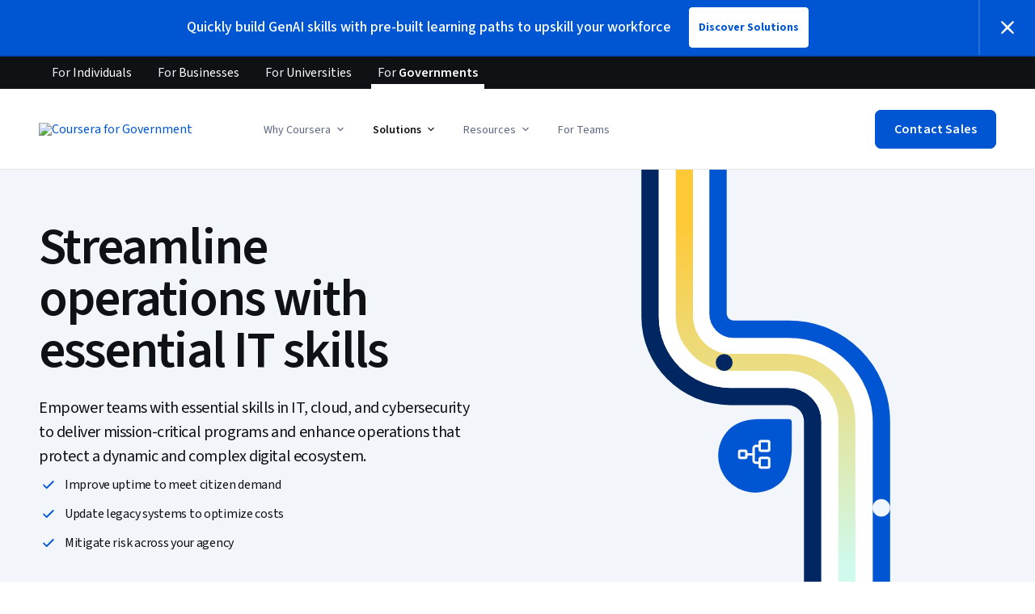

--- FILE ---
content_type: text/html
request_url: https://www.coursera.org/government/it-skills-track
body_size: 58227
content:
<!DOCTYPE html><html xmlns:fb="http://ogp.me/ns/fb#" itemtype="http://schema.org" lang="en" dir="ltr" data-color-theme="{{{colorTheme}}}"><head><link rel="preconnect" href="https://d3njjcbhbojbot.cloudfront.net" crossorigin><link rel="preconnect" href="https://browser.sentry-cdn.com" crossorigin><meta http-equiv="X-UA-Compatible" content="IE=Edge,chrome=IE7"><meta charset="utf-8"><meta property="og:site_name" content="Coursera"><meta property="fb:admins" content="727836538,4807654"><meta property="fb:app_id" content="823425307723964"><meta name="twitter:site" content="Coursera"><meta name="twitter:app:name:iphone" content="Coursera"><meta name="twitter:app:name:ipad" content="Coursera"><meta name="twitter:app:name:googleplay" content="Coursera"><meta name="twitter:app:id:iphone" content="id736535961"><meta name="twitter:app:id:ipad" content="id736535961"><meta name="twitter:app:id:googleplay" content="org.coursera.android"><meta name="viewport" content="width=device-width, initial-scale=1"><link rel="apple-touch-icon" sizes="57x57" href="https://d3njjcbhbojbot.cloudfront.net/web/images/favicons/apple-touch-icon-v2-57x57.png"><link rel="apple-touch-icon" sizes="60x60" href="https://d3njjcbhbojbot.cloudfront.net/web/images/favicons/apple-touch-icon-v2-60x60.png"><link rel="apple-touch-icon" sizes="72x72" href="https://d3njjcbhbojbot.cloudfront.net/web/images/favicons/apple-touch-icon-v2-72x72.png"><link rel="apple-touch-icon" sizes="76x76" href="https://d3njjcbhbojbot.cloudfront.net/web/images/favicons/apple-touch-icon-v2-76x76.png"><link rel="apple-touch-icon" sizes="114x114" href="https://d3njjcbhbojbot.cloudfront.net/web/images/favicons/apple-touch-icon-v2-114x114.png"><link rel="apple-touch-icon" sizes="120x120" href="https://d3njjcbhbojbot.cloudfront.net/web/images/favicons/apple-touch-icon-v2-120x120.png"><link rel="apple-touch-icon" sizes="144x144" href="https://d3njjcbhbojbot.cloudfront.net/web/images/favicons/apple-touch-icon-v2-144x144.png"><link rel="apple-touch-icon" sizes="152x152" href="https://d3njjcbhbojbot.cloudfront.net/web/images/favicons/apple-touch-icon-v2-152x152.png"><link rel="apple-touch-icon" sizes="180x180" href="https://d3njjcbhbojbot.cloudfront.net/web/images/favicons/apple-touch-icon-v2-180x180.png"><link rel="icon" type="image/png" href="https://d3njjcbhbojbot.cloudfront.net/web/images/favicons/favicon-v2-194x194.png" sizes="194x194"><link rel="icon" type="image/png" href="https://d3njjcbhbojbot.cloudfront.net/web/images/favicons/android-chrome-v2-192x192.png" sizes="192x192"><link rel="icon" type="image/png" href="https://d3njjcbhbojbot.cloudfront.net/web/images/favicons/favicon-v2-96x96.png" sizes="96x96"><link rel="icon" type="image/png" href="https://d3njjcbhbojbot.cloudfront.net/web/images/favicons/favicon-v2-16x16.png" sizes="16x16"><link rel="icon" type="image/png" href="https://d3njjcbhbojbot.cloudfront.net/web/images/favicons/favicon-v2-32x32.png" sizes="32x32"><meta name="msapplication-TileColor" content="#2d89ef"><meta name="msapplication-TileImage" content="https://d3njjcbhbojbot.cloudfront.net/web/images/favicons/mstile-v2-144x144.png"><meta name="theme-color" content="#0056D2"><meta property="qc:admins" content="366737676376375235216727"><!-- Verification for Yandex--><meta property="yandex-verification" content="4970cfdb825622c7"><link rel="preload" href="https://d3njjcbhbojbot.cloudfront.net/web/type/source-sans-3-optimized/ss3-latin-normal.woff2" as="font" type="font/woff2" crossorigin><style>@font-face {
  font-family: 'coursera-iconfont';
  src: url("https://d3njjcbhbojbot.cloudfront.net/web/bundles/styleguide/icons/fonts/coursera.v26.eot");
  src: url("https://d3njjcbhbojbot.cloudfront.net/web/bundles/styleguide/icons/fonts/coursera.v26.eot?#iefix") format('embedded-opentype'),
       url("https://d3njjcbhbojbot.cloudfront.net/web/bundles/styleguide/icons/fonts/coursera.v26.woff") format('woff'),
       url("https://d3njjcbhbojbot.cloudfront.net/web/bundles/styleguide/icons/fonts/coursera.v26.ttf") format('truetype'),
       url("https://d3njjcbhbojbot.cloudfront.net/web/bundles/styleguide/icons/fonts/coursera.v26.svg") format('svg');
}

@font-face {
  font-family: 'OpenSans-Light';
  font-weight: normal;
  font-style: normal;
  font-display: swap;
  src: url("https://d3njjcbhbojbot.cloudfront.net/web/type/opensans/OpenSans-Light.eot");
  src: url("https://d3njjcbhbojbot.cloudfront.net/web/type/opensans/OpenSans-Light.eot?#iefix") format('embedded-opentype'),
       url("https://d3njjcbhbojbot.cloudfront.net/web/type/opensans-v17-latin-latinext-cyrillic/opensans-300.woff2") format('woff2'),
       url("https://d3njjcbhbojbot.cloudfront.net/web/type/opensans-v17-latin-latinext-cyrillic/opensans-300.woff") format('woff'),
       url("https://d3njjcbhbojbot.cloudfront.net/web/type/opensans/OpenSans-Light.ttf") format('truetype'),
       url("https://d3njjcbhbojbot.cloudfront.net/web/type/opensans/OpenSans-Light.svg#OpenSans-Light") format('svg');
}
@font-face {
  font-family: 'OpenSans';
  font-weight: normal;
  font-style: normal;
  font-display: swap;
  src: url("https://d3njjcbhbojbot.cloudfront.net/web/type/opensans/OpenSans-Regular.eot");
  src: url("https://d3njjcbhbojbot.cloudfront.net/web/type/opensans/OpenSans-Regular.eot?#iefix") format('embedded-opentype'),
       url("https://d3njjcbhbojbot.cloudfront.net/web/type/opensans-v17-latin-latinext-cyrillic/opensans-regular.woff2") format('woff2'),
       url("https://d3njjcbhbojbot.cloudfront.net/web/type/opensans-v17-latin-latinext-cyrillic/opensans-regular.woff") format('woff'),
       url("https://d3njjcbhbojbot.cloudfront.net/web/type/opensans/OpenSans-Regular.ttf") format('truetype'),
       url("https://d3njjcbhbojbot.cloudfront.net/web/type/opensans/OpenSans-Regular.svg#OpenSans-Regular") format('svg');
}
@font-face {
  font-family: 'OpenSans-Semibold';
  font-weight: normal;
  font-style: normal;
  font-display: swap;
  src: url("https://d3njjcbhbojbot.cloudfront.net/web/type/opensans/OpenSans-Semibold.eot");
  src: url("https://d3njjcbhbojbot.cloudfront.net/web/type/opensans/OpenSans-Semibold.eot?#iefix") format('embedded-opentype'),
       url("https://d3njjcbhbojbot.cloudfront.net/web/type/opensans-v17-latin-latinext-cyrillic/opensans-600.woff2") format('woff2'),
       url("https://d3njjcbhbojbot.cloudfront.net/web/type/opensans-v17-latin-latinext-cyrillic/opensans-600.woff") format('woff'),
       url("https://d3njjcbhbojbot.cloudfront.net/web/type/opensans/OpenSans-Semibold.ttf") format('truetype'),
       url("https://d3njjcbhbojbot.cloudfront.net/web/type/opensans/OpenSans-Semibold.svg#OpenSans-Semibold") format('svg');
}
@font-face {
font-family: 'OpenSans-Bold';
font-weight: 700;
font-display: swap;
src: url('https://d3njjcbhbojbot.cloudfront.net/web/type/opensans/OpenSans-Bold.eot');
src: url('https://d3njjcbhbojbot.cloudfront.net/web/type/opensans/OpenSans-Bold.eot?#iefix') format('embedded-opentype'),
     url('https://d3njjcbhbojbot.cloudfront.net/web/type/opensans-v17-latin-latinext-cyrillic/opensans-700.woff2') format('woff2'),
     url('https://d3njjcbhbojbot.cloudfront.net/web/type/opensans-v17-latin-latinext-cyrillic/opensans-700.woff') format('woff'),
     url('https://d3njjcbhbojbot.cloudfront.net/web/type/opensans/OpenSans-Bold.ttf') format('truetype'),
     url('https://d3njjcbhbojbot.cloudfront.net/web/type/opensans/OpenSans-Bold.svg#OpenSans-Bold') format('svg');
}
@font-face {
  font-family: 'OpenSans';
  font-weight: bold;
  font-style: normal;
  font-display: swap;
  src: url("https://d3njjcbhbojbot.cloudfront.net/web/type/opensans/OpenSans-Bold.eot");
  src: url("https://d3njjcbhbojbot.cloudfront.net/web/type/opensans/OpenSans-Bold.eot?#iefix") format('embedded-opentype'),
       url("https://d3njjcbhbojbot.cloudfront.net/web/type/opensans-v17-latin-latinext-cyrillic/opensans-700.woff2") format('woff2'),
       url("https://d3njjcbhbojbot.cloudfront.net/web/type/opensans-v17-latin-latinext-cyrillic/opensans-700.woff") format('woff'),
       url("https://d3njjcbhbojbot.cloudfront.net/web/type/opensans/OpenSans-Bold.ttf") format('truetype'),
       url("https://d3njjcbhbojbot.cloudfront.net/web/type/opensans/OpenSans-Bold.svg#OpenSans-Bold") format('svg');
}
@font-face {
  font-family: 'Merriweather';
  font-display: swap;
  src: url("https://d3njjcbhbojbot.cloudfront.net/web/type/merriweather/Merriweather-Regular.eot");
  src: url("https://d3njjcbhbojbot.cloudfront.net/web/type/merriweather/Merriweather-Regular.eot?#iefix") format('embedded-opentype'),
       url("https://d3njjcbhbojbot.cloudfront.net/web/type/merriweather/Merriweather-Regular.woff2") format('woff2'),
       url("https://d3njjcbhbojbot.cloudfront.net/web/type/merriweather/Merriweather-Regular.woff") format('woff'),
       url("https://d3njjcbhbojbot.cloudfront.net/web/type/merriweather/Merriweather-Regular.ttf") format('truetype'),
       url("https://d3njjcbhbojbot.cloudfront.net/web/type/merriweather/Merriweather-Regular.svg#Merriweather-Regular") format('svg');
  font-weight: normal;
  font-style: normal;
}
@font-face {
  font-family: 'Merriweather-Light';
  font-display: swap;
  src: url("https://d3njjcbhbojbot.cloudfront.net/web/type/merriweather/Merriweather-Light.eot");
  src: url("https://d3njjcbhbojbot.cloudfront.net/web/type/merriweather/Merriweather-Light.eot?#iefix") format('embedded-opentype'),
       url("https://d3njjcbhbojbot.cloudfront.net/web/type/merriweather/Merriweather-Light.woff2") format('woff2'),
       url("https://d3njjcbhbojbot.cloudfront.net/web/type/merriweather/Merriweather-Light.woff") format('woff'),
       url("https://d3njjcbhbojbot.cloudfront.net/web/type/merriweather/Merriweather-Light.ttf") format('truetype'),
       url("https://d3njjcbhbojbot.cloudfront.net/web/type/merriweather/Merriweather-Regular.svg#Merriweather-Light") format('svg');
  font-weight: normal;
  font-style: normal;
}

/* cyrillic-ext */
@font-face {
  font-family: 'Source Sans Pro';
  font-style: italic;
  font-weight: 400 700;
  font-display: swap;
  src: url('https://d3njjcbhbojbot.cloudfront.net/web/type/source-sans-3-optimized/ss3-cyrillic-ext.eot'); /* IE9 Compat Modes */
  src: url('https://d3njjcbhbojbot.cloudfront.net/web/type/source-sans-3-optimized/ss3-cyrillic-ext.eot?#iefix') format('embedded-opentype'),
       url('https://d3njjcbhbojbot.cloudfront.net/web/type/source-sans-3-optimized/ss3-cyrillic-ext.woff2') format('woff2'),
       url('https://d3njjcbhbojbot.cloudfront.net/web/type/source-sans-3-optimized/ss3-cyrillic-ext.woff') format('woff'),
       url('https://d3njjcbhbojbot.cloudfront.net/web/type/source-sans-3-optimized/ss3-cyrillic-ext.ttf') format('truetype'),
       url('https://d3njjcbhbojbot.cloudfront.net/web/type/source-sans-3-optimized/ss3-cyrillic-ext.svg#SourceSansPro') format('svg');
  unicode-range: U+0460-052F, U+1C80-1C8A, U+20B4, U+2DE0-2DFF, U+A640-A69F, U+FE2E-FE2F;
}

/* cyrillic */
@font-face {
  font-family: 'Source Sans Pro';
  font-style: italic;
  font-weight: 400 700;
  font-display: swap;
  src: url('https://d3njjcbhbojbot.cloudfront.net/web/type/source-sans-3-optimized/ss3-cyrillic.eot'); /* IE9 Compat Modes */
  src: url('https://d3njjcbhbojbot.cloudfront.net/web/type/source-sans-3-optimized/ss3-cyrillic.eot?#iefix') format('embedded-opentype'),
       url('https://d3njjcbhbojbot.cloudfront.net/web/type/source-sans-3-optimized/ss3-cyrillic.woff2') format('woff2'),
       url('https://d3njjcbhbojbot.cloudfront.net/web/type/source-sans-3-optimized/ss3-cyrillic.woff') format('woff'),
       url('https://d3njjcbhbojbot.cloudfront.net/web/type/source-sans-3-optimized/ss3-cyrillic.ttf') format('truetype'),
       url('https://d3njjcbhbojbot.cloudfront.net/web/type/source-sans-3-optimized/ss3-cyrillic.svg#SourceSansPro') format('svg');
  unicode-range: U+0301, U+0400-045F, U+0490-0491, U+04B0-04B1, U+2116;
}
/* greek-ext */
@font-face {
  font-family: 'Source Sans Pro';
  font-style: italic;
  font-weight: 400 700;
  font-display: swap;
  src: url('https://d3njjcbhbojbot.cloudfront.net/web/type/source-sans-3-optimized/ss3-greek-ext.eot'); /* IE9 Compat Modes */
  src: url('https://d3njjcbhbojbot.cloudfront.net/web/type/source-sans-3-optimized/ss3-greek-ext.eot?#iefix') format('embedded-opentype'),
       url('https://d3njjcbhbojbot.cloudfront.net/web/type/source-sans-3-optimized/ss3-greek-ext.woff2') format('woff2'),
       url('https://d3njjcbhbojbot.cloudfront.net/web/type/source-sans-3-optimized/ss3-greek-ext.woff') format('woff'),
       url('https://d3njjcbhbojbot.cloudfront.net/web/type/source-sans-3-optimized/ss3-greek-ext.ttf') format('truetype'),
       url('https://d3njjcbhbojbot.cloudfront.net/web/type/source-sans-3-optimized/ss3-greek-ext.svg#SourceSansPro') format('svg');
  unicode-range: U+1F00-1FFF;
}

/* greek */
@font-face {
  font-family: 'Source Sans Pro';
  font-style: italic;
  font-weight: 400 700;
  font-display: swap;
  src: url('https://d3njjcbhbojbot.cloudfront.net/web/type/source-sans-3-optimized/ss3-greek.eot'); /* IE9 Compat Modes */
  src: url('https://d3njjcbhbojbot.cloudfront.net/web/type/source-sans-3-optimized/ss3-greek.eot?#iefix') format('embedded-opentype'),
       url('https://d3njjcbhbojbot.cloudfront.net/web/type/source-sans-3-optimized/ss3-greek.woff2') format('woff2'),
       url('https://d3njjcbhbojbot.cloudfront.net/web/type/source-sans-3-optimized/ss3-greek.woff') format('woff'),
       url('https://d3njjcbhbojbot.cloudfront.net/web/type/source-sans-3-optimized/ss3-greek.ttf') format('truetype'),
       url('https://d3njjcbhbojbot.cloudfront.net/web/type/source-sans-3-optimized/ss3-greek.svg#SourceSansPro') format('svg');
  unicode-range: U+0370-0377, U+037A-037F, U+0384-038A, U+038C, U+038E-03A1, U+03A3-03FF;
}

/* vietnamese */
@font-face {
  font-family: 'Source Sans Pro';
  font-style: italic;
  font-weight: 400 700;
  font-display: swap;
  src: url('https://d3njjcbhbojbot.cloudfront.net/web/type/source-sans-3-optimized/ss3-vietnamese.eot'); /* IE9 Compat Modes */
  src: url('https://d3njjcbhbojbot.cloudfront.net/web/type/source-sans-3-optimized/ss3-vietnamese.eot?#iefix') format('embedded-opentype'),
       url('https://d3njjcbhbojbot.cloudfront.net/web/type/source-sans-3-optimized/ss3-vietnamese.woff2') format('woff2'),
       url('https://d3njjcbhbojbot.cloudfront.net/web/type/source-sans-3-optimized/ss3-vietnamese.woff') format('woff'),
       url('https://d3njjcbhbojbot.cloudfront.net/web/type/source-sans-3-optimized/ss3-vietnamese.ttf') format('truetype'),
       url('https://d3njjcbhbojbot.cloudfront.net/web/type/source-sans-3-optimized/ss3-vietnamese.svg#SourceSansPro') format('svg');
  unicode-range: U+0102-0103, U+0110-0111, U+0128-0129, U+0168-0169, U+01A0-01A1, U+01AF-01B0, U+0300-0301, U+0303-0304, U+0308-0309, U+0323, U+0329, U+1EA0-1EF9, U+20AB;
}

/* latin-ext */
@font-face {
  font-family: 'Source Sans Pro';
  font-style: italic;
  font-weight: 400 700;
  font-display: swap;
  src: url('https://d3njjcbhbojbot.cloudfront.net/web/type/source-sans-3-optimized/ss3-latin-ext.eot'); /* IE9 Compat Modes */
  src: url('https://d3njjcbhbojbot.cloudfront.net/web/type/source-sans-3-optimized/ss3-latin-ext.eot?#iefix') format('embedded-opentype'),
       url('https://d3njjcbhbojbot.cloudfront.net/web/type/source-sans-3-optimized/ss3-latin-ext.woff2') format('woff2'),
       url('https://d3njjcbhbojbot.cloudfront.net/web/type/source-sans-3-optimized/ss3-latin-ext.woff') format('woff'),
       url('https://d3njjcbhbojbot.cloudfront.net/web/type/source-sans-3-optimized/ss3-latin-ext.ttf') format('truetype'),
       url('https://d3njjcbhbojbot.cloudfront.net/web/type/source-sans-3-optimized/ss3-latin-ext.svg#SourceSansPro') format('svg');
  unicode-range: U+0100-02BA, U+02BD-02C5, U+02C7-02CC, U+02CE-02D7, U+02DD-02FF, U+0304, U+0308, U+0329, U+1D00-1DBF, U+1E00-1E9F, U+1EF2-1EFF, U+2020, U+20A0-20AB, U+20AD-20C0, U+2113, U+2C60-2C7F, U+A720-A7FF;
}

/* latin */
@font-face {
  font-family: 'Source Sans Pro';
  font-style: italic;
  font-weight: 400 700;
  font-display: swap;
  src: url('https://d3njjcbhbojbot.cloudfront.net/web/type/source-sans-3-optimized/ss3-latin.eot'); /* IE9 Compat Modes */
  src: url('https://d3njjcbhbojbot.cloudfront.net/web/type/source-sans-3-optimized/ss3-latin.eot?#iefix') format('embedded-opentype'),
       url('https://d3njjcbhbojbot.cloudfront.net/web/type/source-sans-3-optimized/ss3-latin.woff2') format('woff2'),
       url('https://d3njjcbhbojbot.cloudfront.net/web/type/source-sans-3-optimized/ss3-latin.woff') format('woff'),
       url('https://d3njjcbhbojbot.cloudfront.net/web/type/source-sans-3-optimized/ss3-latin.ttf') format('truetype'),
       url('https://d3njjcbhbojbot.cloudfront.net/web/type/source-sans-3-optimized/ss3-latin.svg#SourceSansPro') format('svg');
  unicode-range: U+0000-00FF, U+0131, U+0152-0153, U+02BB-02BC, U+02C6, U+02DA, U+02DC, U+0304, U+0308, U+0329, U+2000-206F, U+20AC, U+2122, U+2191, U+2193, U+2212, U+2215, U+FEFF, U+FFFD;
}

/* cyrillic-ext-normal */
@font-face {
  font-family: 'Source Sans Pro';
  font-style: normal;
  font-weight: 400 700;
  font-display: swap;
  src: url('https://d3njjcbhbojbot.cloudfront.net/web/type/source-sans-3-optimized/ss3-cyrillic-ext-normal.eot'); /* IE9 Compat Modes */
  src: url('https://d3njjcbhbojbot.cloudfront.net/web/type/source-sans-3-optimized/ss3-cyrillic-ext-normal.eot?#iefix') format('embedded-opentype'),
       url('https://d3njjcbhbojbot.cloudfront.net/web/type/source-sans-3-optimized/ss3-cyrillic-ext-normal.woff2') format('woff2'),
       url('https://d3njjcbhbojbot.cloudfront.net/web/type/source-sans-3-optimized/ss3-cyrillic-ext-normal.woff') format('woff'),
       url('https://d3njjcbhbojbot.cloudfront.net/web/type/source-sans-3-optimized/ss3-cyrillic-ext-normal.ttf') format('truetype'),
       url('https://d3njjcbhbojbot.cloudfront.net/web/type/source-sans-3-optimized/ss3-cyrillic-ext-normal.svg#SourceSansPro') format('svg');
  unicode-range: U+0460-052F, U+1C80-1C8A, U+20B4, U+2DE0-2DFF, U+A640-A69F, U+FE2E-FE2F;
}

/* cyrillic-normal */
@font-face {
  font-family: 'Source Sans Pro';
  font-style: normal;
  font-weight: 400 700;
  font-display: swap;
  src: url('https://d3njjcbhbojbot.cloudfront.net/web/type/source-sans-3-optimized/ss3-cyrillic-normal.eot'); /* IE9 Compat Modes */
  src: url('https://d3njjcbhbojbot.cloudfront.net/web/type/source-sans-3-optimized/ss3-cyrillic-normal.eot?#iefix') format('embedded-opentype'),
       url('https://d3njjcbhbojbot.cloudfront.net/web/type/source-sans-3-optimized/ss3-cyrillic-normal.woff2') format('woff2'),
       url('https://d3njjcbhbojbot.cloudfront.net/web/type/source-sans-3-optimized/ss3-cyrillic-normal.woff') format('woff'),
       url('https://d3njjcbhbojbot.cloudfront.net/web/type/source-sans-3-optimized/ss3-cyrillic-normal.ttf') format('truetype'),
       url('https://d3njjcbhbojbot.cloudfront.net/web/type/source-sans-3-optimized/ss3-cyrillic-normal.svg#SourceSansPro') format('svg');
  unicode-range: U+0301, U+0400-045F, U+0490-0491, U+04B0-04B1, U+2116;
}

/* greek-ext-normal */
@font-face {
  font-family: 'Source Sans Pro';
  font-style: normal;
  font-weight: 400 700;
  font-display: swap;
  src: url('https://d3njjcbhbojbot.cloudfront.net/web/type/source-sans-3-optimized/ss3-greek-ext-normal.eot'); /* IE9 Compat Modes */
  src: url('https://d3njjcbhbojbot.cloudfront.net/web/type/source-sans-3-optimized/ss3-greek-ext-normal.eot?#iefix') format('embedded-opentype'),
       url('https://d3njjcbhbojbot.cloudfront.net/web/type/source-sans-3-optimized/ss3-greek-ext-normal.woff2') format('woff2'),
       url('https://d3njjcbhbojbot.cloudfront.net/web/type/source-sans-3-optimized/ss3-greek-ext-normal.woff') format('woff'),
       url('https://d3njjcbhbojbot.cloudfront.net/web/type/source-sans-3-optimized/ss3-greek-ext-normal.ttf') format('truetype'),
       url('https://d3njjcbhbojbot.cloudfront.net/web/type/source-sans-3-optimized/ss3-greek-ext-normal.svg#SourceSansPro') format('svg');
  unicode-range: U+1F00-1FFF;
}

/* greek */
@font-face {
  font-family: 'Source Sans Pro';
  font-style: normal;
  font-weight: 400 700;
  font-display: swap;
  src: url('https://d3njjcbhbojbot.cloudfront.net/web/type/source-sans-3-optimized/ss3-greek-normal.eot'); /* IE9 Compat Modes */
  src: url('https://d3njjcbhbojbot.cloudfront.net/web/type/source-sans-3-optimized/ss3-greek-normal.eot?#iefix') format('embedded-opentype'),
       url('https://d3njjcbhbojbot.cloudfront.net/web/type/source-sans-3-optimized/ss3-greek-normal.woff2') format('woff2'),
       url('https://d3njjcbhbojbot.cloudfront.net/web/type/source-sans-3-optimized/ss3-greek-normal.woff') format('woff'),
       url('https://d3njjcbhbojbot.cloudfront.net/web/type/source-sans-3-optimized/ss3-greek-normal.ttf') format('truetype'),
       url('https://d3njjcbhbojbot.cloudfront.net/web/type/source-sans-3-optimized/ss3-greek-normal.svg#SourceSansPro') format('svg');
  unicode-range: U+0370-0377, U+037A-037F, U+0384-038A, U+038C, U+038E-03A1, U+03A3-03FF;
}

/* vietnamese-normal */
@font-face {
  font-family: 'Source Sans Pro';
  font-style: normal;
  font-weight: 400 700;
  font-display: swap;
  src: url('https://d3njjcbhbojbot.cloudfront.net/web/type/source-sans-3-optimized/ss3-vietnamese-normal.eot'); /* IE9 Compat Modes */
  src: url('https://d3njjcbhbojbot.cloudfront.net/web/type/source-sans-3-optimized/ss3-vietnamese-normal.eot?#iefix') format('embedded-opentype'),
       url('https://d3njjcbhbojbot.cloudfront.net/web/type/source-sans-3-optimized/ss3-vietnamese-normal.woff2') format('woff2'),
       url('https://d3njjcbhbojbot.cloudfront.net/web/type/source-sans-3-optimized/ss3-vietnamese-normal.woff') format('woff'),
       url('https://d3njjcbhbojbot.cloudfront.net/web/type/source-sans-3-optimized/ss3-vietnamese-normal.ttf') format('truetype'),
       url('https://d3njjcbhbojbot.cloudfront.net/web/type/source-sans-3-optimized/ss3-vietnamese-normal.svg#SourceSansPro') format('svg');
  unicode-range: U+0102-0103, U+0110-0111, U+0128-0129, U+0168-0169, U+01A0-01A1, U+01AF-01B0, U+0300-0301, U+0303-0304, U+0308-0309, U+0323, U+0329, U+1EA0-1EF9, U+20AB;
}

/* latin-ext-normal */
@font-face {
  font-family: 'Source Sans Pro';
  font-style: normal;
  font-weight: 400 700;
  font-display: swap;
  src: url('https://d3njjcbhbojbot.cloudfront.net/web/type/source-sans-3-optimized/ss3-latin-ext-normal.eot'); /* IE9 Compat Modes */
  src: url('https://d3njjcbhbojbot.cloudfront.net/web/type/source-sans-3-optimized/ss3-latin-ext-normal.eot?#iefix') format('embedded-opentype'),
       url('https://d3njjcbhbojbot.cloudfront.net/web/type/source-sans-3-optimized/ss3-latin-ext-normal.woff2') format('woff2'),
       url('https://d3njjcbhbojbot.cloudfront.net/web/type/source-sans-3-optimized/ss3-latin-ext-normal.woff') format('woff'),
       url('https://d3njjcbhbojbot.cloudfront.net/web/type/source-sans-3-optimized/ss3-latin-ext-normal.ttf') format('truetype'),
       url('https://d3njjcbhbojbot.cloudfront.net/web/type/source-sans-3-optimized/ss3-latin-ext-normal.svg#SourceSansPro') format('svg');
  unicode-range: U+0100-02BA, U+02BD-02C5, U+02C7-02CC, U+02CE-02D7, U+02DD-02FF, U+0304, U+0308, U+0329, U+1D00-1DBF, U+1E00-1E9F, U+1EF2-1EFF, U+2020, U+20A0-20AB, U+20AD-20C0, U+2113, U+2C60-2C7F, U+A720-A7FF;
}

/* latin-normal */
@font-face {
  font-family: 'Source Sans Pro';
  font-style: normal;
  font-weight: 400 700;
  font-display: swap;
  src: url('https://d3njjcbhbojbot.cloudfront.net/web/type/source-sans-3-optimized/ss3-latin-normal.eot'); /* IE9 Compat Modes */
  src: url('https://d3njjcbhbojbot.cloudfront.net/web/type/source-sans-3-optimized/ss3-latin-normal.eot?#iefix') format('embedded-opentype'),
       url('https://d3njjcbhbojbot.cloudfront.net/web/type/source-sans-3-optimized/ss3-latin-normal.woff2') format('woff2'),
       url('https://d3njjcbhbojbot.cloudfront.net/web/type/source-sans-3-optimized/ss3-latin-normal.woff') format('woff'),
       url('https://d3njjcbhbojbot.cloudfront.net/web/type/source-sans-3-optimized/ss3-latin-normal.ttf') format('truetype'),
       url('https://d3njjcbhbojbot.cloudfront.net/web/type/source-sans-3-optimized/ss3-latin-normal.svg#SourceSansPro') format('svg');
  unicode-range: U+0000-00FF, U+0131, U+0152-0153, U+02BB-02BC, U+02C6, U+02DA, U+02DC, U+0304, U+0308, U+0329, U+2000-206F, U+20AC, U+2122, U+2191, U+2193, U+2212, U+2215, U+FEFF, U+FFFD;
}</style><script>// NOTE: This file gets included in Jade pre-transformed so it must be ES5-safe.

(function (global, factory) {
  global.errorTracker = factory();
})(this, function () {
  var lastError = {};

  function errorEquals(left, right) {
    return ['message', 'url', 'line', 'column'].every(function (field) {
      return left[field] == right[field];
    });
  }

  return function (tracker, options) {
    options = options || {};

    var logger = options.logger || (window && window.console) || { error: function () {} };
    var version = options.version || '';
    var versionTimestamp = options.versionTimestamp || '';

    var stringifyError = function (error) {
      var plainObject = {};
      if (error && typeof error == 'object') {
        Object.getOwnPropertyNames(error).forEach(function (key) {
          plainObject[key] = error[key];
        });
      }
      return JSON.stringify(plainObject);
    };

    var logClientSideError = function (message, url, line, column, error) {
      // errors without line numbers, urls or columns aren't helpful, chuck them
      if (!url || !column || !line) return;

      if (message.target && message.type) {
        message = message.type;
      }

      if (error && error.stack) {
        var findStackUrlRegExp = /\(([^)\s]+?):\d+:\d+\)/gm;
        var findLastStackUrlRegExp = /\s*(https?:\/\/[^:\s]+?):\d+:\d+\s*$/gm;
        var match;
        var local = true;

        // test for parens enclosed URLs in stack trace
        while ((match = findStackUrlRegExp.exec(error.stack))) {
          if (match && !options.scriptFilter.test(match[1])) {
            local = false;
            break;
          }
        }

        // test for last URL in stack trace
        if (local) {
          while ((match = findLastStackUrlRegExp.exec(error.stack))) {
            if (match && !options.scriptFilter.test(match[1])) {
              local = false;
              break;
            }
          }
        }

        // if stack trace shows us external scripts are buggy, don't log
        if (!local) return;
      }

      var errorStr = stringifyError(error);
      var errorDescrip = {
        message: message,
        script: url,
        line: line,
        url: window && window.document ? window.document.URL : url,
        column: column,
        error: errorStr,
        version: version,
        versionTimestamp: versionTimestamp,
        appName: window.appName || 'unknown',
      };

      logger.error(errorStr);

      var trackableUrl = url && (!options.scriptFilter || options.scriptFilter.test(url));

      if (trackableUrl) {
        var isNewError = !errorEquals(errorDescrip, lastError);

        // don't track the same error over and over again
        if (isNewError) {
          lastError = errorDescrip;
          tracker(errorDescrip);
        }
      }
    };

    if (typeof window !== 'undefined') {
      window.onerror = logClientSideError;
      if (window.errorTracker) {
        delete window.errorTracker;
      }
    } else {
      return logClientSideError;
    }
  };
});
</script><script>window._204 = [];
window._400 = [];
if(window.errorTracker) {
  window.errorTracker(
    function(error) {
      window._400.push({key:'page.error.javascript', value:error});
    },
    {
      scriptFilter: new RegExp('^/|^' + location.protocol + '//' + location.host),
      version: "cfade37cb4b59fd8e86569fb75ffe692c6720a7f",
      versionTimestamp: "1768894145014"
    });
}</script><script>window.publicPathOverride = "https://d3njjcbhbojbot.cloudfront.net/webapps/r2-builds/br/ent-website/" !== "" ?
  "https://d3njjcbhbojbot.cloudfront.net/webapps/r2-builds/br/ent-website/" : null;</script><link href="https://d3njjcbhbojbot.cloudfront.net/webapps/r2-builds/br/ent-website/allStyles.c4f7745bb6817964a4ae.css" data-href="https://d3njjcbhbojbot.cloudfront.net/webapps/r2-builds/br/ent-website/allStyles.c4f7745bb6817964a4ae.css" rel="stylesheet"><title data-react-helmet="true">IT Skills Track | Coursera for Government</title>
<meta data-react-helmet="true" property="og:url" content="https://www.coursera.org/government/it-skills-track"/><meta data-react-helmet="true" property="og:locale" content="en_US"/><meta data-react-helmet="true" property="og:type" content="website"/><meta data-react-helmet="true" name="description" content="Enhance your team&#x27;s IT, cloud, and cybersecurity skills for reliable performance with Coursera IT Skills Track. Transform your IT team’s training with curated learning."/><meta data-react-helmet="true" name="image" content="https://images.ctfassets.net/2pudprfttvy6/4cWSTK8EOtszctJZEdEn9B/80d28655cf8e25567387bee70c2a3e55/c4government-skill-tracks-it-social-image.webp"/><meta data-react-helmet="true" property="og:title" content="IT Skills Track | Coursera for Government"/><meta data-react-helmet="true" property="og:description" content="Enhance your team&#x27;s IT, cloud, and cybersecurity skills for reliable performance with Coursera IT Skills Track. Transform your IT team’s training with curated learning."/><meta data-react-helmet="true" property="og:image" content="https://images.ctfassets.net/2pudprfttvy6/4cWSTK8EOtszctJZEdEn9B/80d28655cf8e25567387bee70c2a3e55/c4government-skill-tracks-it-social-image.webp"/><meta data-react-helmet="true" property="twitter:title" content="IT Skills Track | Coursera for Government"/><meta data-react-helmet="true" property="twitter:description" content="Enhance your team&#x27;s IT, cloud, and cybersecurity skills ..."/><meta data-react-helmet="true" property="twitter:image:src" content="https://images.ctfassets.net/2pudprfttvy6/4cWSTK8EOtszctJZEdEn9B/80d28655cf8e25567387bee70c2a3e55/c4government-skill-tracks-it-social-image.webp"/><meta data-react-helmet="true" property="twitter:image" content="https://images.ctfassets.net/2pudprfttvy6/4cWSTK8EOtszctJZEdEn9B/80d28655cf8e25567387bee70c2a3e55/c4government-skill-tracks-it-social-image.webp"/><meta data-react-helmet="true" property="twitter:card" content="summary"/>
<link data-react-helmet="true" rel="canonical" href="https://www.coursera.org/government/it-skills-track"/><link data-react-helmet="true" rel="alternate" hreflang="x-default" href="https://www.coursera.org/government/it-skills-track"/><link data-react-helmet="true" rel="alternate" hreflang="en" href="https://www.coursera.org/government/it-skills-track"/><link data-react-helmet="true" rel="stylesheet" href="https://cdn.jsdelivr.net/npm/@algolia/autocomplete-theme-classic"/>
<script data-react-helmet="true" >(function(){var a=window.mutiny=window.mutiny||{};if(!window.mutiny.client){a.client={_queue:{}};var b=["identify","trackConversion"];var c=[].concat(b,["defaultOptOut","optOut","optIn"]);var d=function factory(c){return function(){for(var d=arguments.length,e=new Array(d),f=0;f<d;f++){e[f]=arguments[f]}a.client._queue[c]=a.client._queue[c]||[];if(b.includes(c)){return new Promise(function(b,d){a.client._queue[c].push({args:e,resolve:b,reject:d})})}else{a.client._queue[c].push({args:e})}}};c.forEach(function(b){a.client[b]=d(b)})}})();</script><script data-react-helmet="true" data-cfasync="false" src="https://client-registry.mutinycdn.com/personalize/client/b038efcc6b3aa65f.js"></script><script data-react-helmet="true" id="mktoScript_1489" src="//pages.coursera-for-business.org/js/forms2/js/forms2.min.js"></script>
<style data-coursera-design-system>.cds-119 {
  margin: 0;
}
.cds-120 {
  font-size: var(--cds-font-size-body2);
  font-family: var(--cds-font-family-source-sans-pro);
  font-weight: var(--cds-font-weight-400);
  line-height: var(--cds-line-height-body2);
  letter-spacing: 0;
}
.cds-121 {
  font-size: var(--cds-font-size-body1);
  font-family: var(--cds-font-family-source-sans-pro);
  font-weight: var(--cds-font-weight-400);
  line-height: var(--cds-line-height-body1);
  letter-spacing: 0;
}
.cds-124 {
  font-size: var(--cds-font-size-title1-lg);
  font-family: var(--cds-font-family-source-sans-pro);
  font-weight: var(--cds-font-weight-400);
  line-height: var(--cds-line-height-title1-lg);
  letter-spacing: var(--cds-letter-spacing-125);
}
@media (max-width:599.95px) {
  .cds-124 {
    font-size: var(--cds-font-size-title1-xs);
    line-height: var(--cds-line-height-title1-xs);
  }
}
  .cds-125 {
    font-size: var(--cds-font-size-title2);
    font-family: var(--cds-font-family-source-sans-pro);
    font-weight: var(--cds-font-weight-400);
    line-height: var(--cds-line-height-title2);
    letter-spacing: var(--cds-letter-spacing-125);
  }
  .cds-133 {
    width: 1px;
    height: 1px;
    overflow: hidden;
    position: absolute;
  }
  .cds-134 {
    text-align: left;
  }
  .cds-135 {
    text-align: center;
  }
  .cds-136 {
    text-align: right;
  }
  .cds-137 {
    text-align: justify;
  }
  .cds-138 {
    overflow: hidden;
    white-space: nowrap;
    text-overflow: ellipsis;
  }
  .cds-139 {
    margin-bottom: 0.35em;
  }
  .cds-140 {
    margin-bottom: 16px;
  }
  .cds-141 {
    color: inherit;
  }
  .cds-142 {
    color: #3f51b5;
  }
  .cds-143 {
    color: #f50057;
  }
  .cds-144 {
    color: rgba(0, 0, 0, 0.87);
  }
  .cds-145 {
    color: rgba(0, 0, 0, 0.54);
  }
  .cds-146 {
    color: #f44336;
  }
  .cds-147 {
    display: inline;
  }
  .cds-148 {
    display: block;
  }
  .cds-114 {
    text-decoration: none;
  }
  .cds-115 {
    text-decoration: none;
  }
  .cds-115:hover {
    text-decoration: underline;
  }
  .cds-116 {
    text-decoration: underline;
  }
  .cds-117 {
    border: 0;
    cursor: pointer;
    margin: 0;
    outline: 0;
    padding: 0;
    position: relative;
    user-select: none;
    border-radius: 0;
    vertical-align: middle;
    -moz-appearance: none;
    background-color: transparent;
    -webkit-appearance: none;
    -webkit-tap-highlight-color: transparent;
  }
  .cds-117::-moz-focus-inner {
    border-style: none;
  }
  .cds-117.cds-118 {
    outline: auto;
  }
  .cds-149 {
    color: inherit;
    border: 0;
    cursor: pointer;
    margin: 0;
    display: inline-flex;
    outline: 0;
    padding: 0;
    position: relative;
    align-items: center;
    user-select: none;
    border-radius: 0;
    vertical-align: middle;
    -moz-appearance: none;
    justify-content: center;
    text-decoration: none;
    background-color: transparent;
    -webkit-appearance: none;
    -webkit-tap-highlight-color: transparent;
  }
  .cds-149::-moz-focus-inner {
    border-style: none;
  }
  .cds-149.cds-150 {
    cursor: default;
    pointer-events: none;
  }
@media print {
  .cds-149 {
    color-adjust: exact;
  }
}
  .cds-10 {
    width: 100%;
    display: flex;
    flex-wrap: wrap;
    box-sizing: border-box;
  }
  .cds-11 {
    margin: 0;
    box-sizing: border-box;
  }
  .cds-12 {
    min-width: 0;
  }
  .cds-13 {
    flex-direction: column;
  }
  .cds-14 {
    flex-direction: column-reverse;
  }
  .cds-15 {
    flex-direction: row-reverse;
  }
  .cds-16 {
    flex-wrap: nowrap;
  }
  .cds-17 {
    flex-wrap: wrap-reverse;
  }
  .cds-18 {
    align-items: center;
  }
  .cds-19 {
    align-items: flex-start;
  }
  .cds-20 {
    align-items: flex-end;
  }
  .cds-21 {
    align-items: baseline;
  }
  .cds-22 {
    align-content: center;
  }
  .cds-23 {
    align-content: flex-start;
  }
  .cds-24 {
    align-content: flex-end;
  }
  .cds-25 {
    align-content: space-between;
  }
  .cds-26 {
    align-content: space-around;
  }
  .cds-27 {
    justify-content: center;
  }
  .cds-28 {
    justify-content: flex-end;
  }
  .cds-29 {
    justify-content: space-between;
  }
  .cds-30 {
    justify-content: space-around;
  }
  .cds-31 {
    justify-content: space-evenly;
  }
  .cds-32 {
    width: calc(100% + 0px);
    margin: -0px;
  }
  .cds-32 > .cds-11 {
    padding: 0px;
  }
  .cds-33 {
    width: calc(100% + NaNundefined);
    margin: -NaNundefined;
  }
  .cds-33 > .cds-11 {
    padding: NaNundefined;
  }
  .cds-34 {
    width: calc(100% + NaNundefined);
    margin: -NaNundefined;
  }
  .cds-34 > .cds-11 {
    padding: NaNundefined;
  }
  .cds-35 {
    width: calc(100% + NaNundefined);
    margin: -NaNundefined;
  }
  .cds-35 > .cds-11 {
    padding: NaNundefined;
  }
  .cds-36 {
    width: calc(100% + NaNvar(--cds-spacing-50));
    margin: -NaNvar(--cds-spacing-50);
  }
  .cds-36 > .cds-11 {
    padding: NaNvar(--cds-spacing-50);
  }
  .cds-37 {
    width: calc(100% + NaNundefined);
    margin: -NaNundefined;
  }
  .cds-37 > .cds-11 {
    padding: NaNundefined;
  }
  .cds-38 {
    width: calc(100% + NaNundefined);
    margin: -NaNundefined;
  }
  .cds-38 > .cds-11 {
    padding: NaNundefined;
  }
  .cds-39 {
    width: calc(100% + NaNundefined);
    margin: -NaNundefined;
  }
  .cds-39 > .cds-11 {
    padding: NaNundefined;
  }
  .cds-40 {
    width: calc(100% + NaNvar(--cds-spacing-100));
    margin: -NaNvar(--cds-spacing-100);
  }
  .cds-40 > .cds-11 {
    padding: NaNvar(--cds-spacing-100);
  }
  .cds-41 {
    width: calc(100% + NaNundefined);
    margin: -NaNundefined;
  }
  .cds-41 > .cds-11 {
    padding: NaNundefined;
  }
  .cds-42 {
    width: calc(100% + NaNundefined);
    margin: -NaNundefined;
  }
  .cds-42 > .cds-11 {
    padding: NaNundefined;
  }
  .cds-43 {
    flex-grow: 0;
    max-width: none;
    flex-basis: auto;
  }
  .cds-44 {
    flex-grow: 1;
    max-width: 100%;
    flex-basis: 0;
  }
  .cds-45 {
    flex-grow: 0;
    max-width: 8.333333%;
    flex-basis: 8.333333%;
  }
  .cds-46 {
    flex-grow: 0;
    max-width: 16.666667%;
    flex-basis: 16.666667%;
  }
  .cds-47 {
    flex-grow: 0;
    max-width: 25%;
    flex-basis: 25%;
  }
  .cds-48 {
    flex-grow: 0;
    max-width: 33.333333%;
    flex-basis: 33.333333%;
  }
  .cds-49 {
    flex-grow: 0;
    max-width: 41.666667%;
    flex-basis: 41.666667%;
  }
  .cds-50 {
    flex-grow: 0;
    max-width: 50%;
    flex-basis: 50%;
  }
  .cds-51 {
    flex-grow: 0;
    max-width: 58.333333%;
    flex-basis: 58.333333%;
  }
  .cds-52 {
    flex-grow: 0;
    max-width: 66.666667%;
    flex-basis: 66.666667%;
  }
  .cds-53 {
    flex-grow: 0;
    max-width: 75%;
    flex-basis: 75%;
  }
  .cds-54 {
    flex-grow: 0;
    max-width: 83.333333%;
    flex-basis: 83.333333%;
  }
  .cds-55 {
    flex-grow: 0;
    max-width: 91.666667%;
    flex-basis: 91.666667%;
  }
  .cds-56 {
    flex-grow: 0;
    max-width: 100%;
    flex-basis: 100%;
  }
@media (min-width:600px) {
  .cds-57 {
    flex-grow: 0;
    max-width: none;
    flex-basis: auto;
  }
  .cds-58 {
    flex-grow: 1;
    max-width: 100%;
    flex-basis: 0;
  }
  .cds-59 {
    flex-grow: 0;
    max-width: 8.333333%;
    flex-basis: 8.333333%;
  }
  .cds-60 {
    flex-grow: 0;
    max-width: 16.666667%;
    flex-basis: 16.666667%;
  }
  .cds-61 {
    flex-grow: 0;
    max-width: 25%;
    flex-basis: 25%;
  }
  .cds-62 {
    flex-grow: 0;
    max-width: 33.333333%;
    flex-basis: 33.333333%;
  }
  .cds-63 {
    flex-grow: 0;
    max-width: 41.666667%;
    flex-basis: 41.666667%;
  }
  .cds-64 {
    flex-grow: 0;
    max-width: 50%;
    flex-basis: 50%;
  }
  .cds-65 {
    flex-grow: 0;
    max-width: 58.333333%;
    flex-basis: 58.333333%;
  }
  .cds-66 {
    flex-grow: 0;
    max-width: 66.666667%;
    flex-basis: 66.666667%;
  }
  .cds-67 {
    flex-grow: 0;
    max-width: 75%;
    flex-basis: 75%;
  }
  .cds-68 {
    flex-grow: 0;
    max-width: 83.333333%;
    flex-basis: 83.333333%;
  }
  .cds-69 {
    flex-grow: 0;
    max-width: 91.666667%;
    flex-basis: 91.666667%;
  }
  .cds-70 {
    flex-grow: 0;
    max-width: 100%;
    flex-basis: 100%;
  }
}
@media (min-width:1024px) {
  .cds-71 {
    flex-grow: 0;
    max-width: none;
    flex-basis: auto;
  }
  .cds-72 {
    flex-grow: 1;
    max-width: 100%;
    flex-basis: 0;
  }
  .cds-73 {
    flex-grow: 0;
    max-width: 8.333333%;
    flex-basis: 8.333333%;
  }
  .cds-74 {
    flex-grow: 0;
    max-width: 16.666667%;
    flex-basis: 16.666667%;
  }
  .cds-75 {
    flex-grow: 0;
    max-width: 25%;
    flex-basis: 25%;
  }
  .cds-76 {
    flex-grow: 0;
    max-width: 33.333333%;
    flex-basis: 33.333333%;
  }
  .cds-77 {
    flex-grow: 0;
    max-width: 41.666667%;
    flex-basis: 41.666667%;
  }
  .cds-78 {
    flex-grow: 0;
    max-width: 50%;
    flex-basis: 50%;
  }
  .cds-79 {
    flex-grow: 0;
    max-width: 58.333333%;
    flex-basis: 58.333333%;
  }
  .cds-80 {
    flex-grow: 0;
    max-width: 66.666667%;
    flex-basis: 66.666667%;
  }
  .cds-81 {
    flex-grow: 0;
    max-width: 75%;
    flex-basis: 75%;
  }
  .cds-82 {
    flex-grow: 0;
    max-width: 83.333333%;
    flex-basis: 83.333333%;
  }
  .cds-83 {
    flex-grow: 0;
    max-width: 91.666667%;
    flex-basis: 91.666667%;
  }
  .cds-84 {
    flex-grow: 0;
    max-width: 100%;
    flex-basis: 100%;
  }
}
@media (min-width:1440px) {
  .cds-85 {
    flex-grow: 0;
    max-width: none;
    flex-basis: auto;
  }
  .cds-86 {
    flex-grow: 1;
    max-width: 100%;
    flex-basis: 0;
  }
  .cds-87 {
    flex-grow: 0;
    max-width: 8.333333%;
    flex-basis: 8.333333%;
  }
  .cds-88 {
    flex-grow: 0;
    max-width: 16.666667%;
    flex-basis: 16.666667%;
  }
  .cds-89 {
    flex-grow: 0;
    max-width: 25%;
    flex-basis: 25%;
  }
  .cds-90 {
    flex-grow: 0;
    max-width: 33.333333%;
    flex-basis: 33.333333%;
  }
  .cds-91 {
    flex-grow: 0;
    max-width: 41.666667%;
    flex-basis: 41.666667%;
  }
  .cds-92 {
    flex-grow: 0;
    max-width: 50%;
    flex-basis: 50%;
  }
  .cds-93 {
    flex-grow: 0;
    max-width: 58.333333%;
    flex-basis: 58.333333%;
  }
  .cds-94 {
    flex-grow: 0;
    max-width: 66.666667%;
    flex-basis: 66.666667%;
  }
  .cds-95 {
    flex-grow: 0;
    max-width: 75%;
    flex-basis: 75%;
  }
  .cds-96 {
    flex-grow: 0;
    max-width: 83.333333%;
    flex-basis: 83.333333%;
  }
  .cds-97 {
    flex-grow: 0;
    max-width: 91.666667%;
    flex-basis: 91.666667%;
  }
  .cds-98 {
    flex-grow: 0;
    max-width: 100%;
    flex-basis: 100%;
  }
}
@media (min-width:1920px) {
  .cds-99 {
    flex-grow: 0;
    max-width: none;
    flex-basis: auto;
  }
  .cds-100 {
    flex-grow: 1;
    max-width: 100%;
    flex-basis: 0;
  }
  .cds-101 {
    flex-grow: 0;
    max-width: 8.333333%;
    flex-basis: 8.333333%;
  }
  .cds-102 {
    flex-grow: 0;
    max-width: 16.666667%;
    flex-basis: 16.666667%;
  }
  .cds-103 {
    flex-grow: 0;
    max-width: 25%;
    flex-basis: 25%;
  }
  .cds-104 {
    flex-grow: 0;
    max-width: 33.333333%;
    flex-basis: 33.333333%;
  }
  .cds-105 {
    flex-grow: 0;
    max-width: 41.666667%;
    flex-basis: 41.666667%;
  }
  .cds-106 {
    flex-grow: 0;
    max-width: 50%;
    flex-basis: 50%;
  }
  .cds-107 {
    flex-grow: 0;
    max-width: 58.333333%;
    flex-basis: 58.333333%;
  }
  .cds-108 {
    flex-grow: 0;
    max-width: 66.666667%;
    flex-basis: 66.666667%;
  }
  .cds-109 {
    flex-grow: 0;
    max-width: 75%;
    flex-basis: 75%;
  }
  .cds-110 {
    flex-grow: 0;
    max-width: 83.333333%;
    flex-basis: 83.333333%;
  }
  .cds-111 {
    flex-grow: 0;
    max-width: 91.666667%;
    flex-basis: 91.666667%;
  }
  .cds-112 {
    flex-grow: 0;
    max-width: 100%;
    flex-basis: 100%;
  }
}
  .cds-1 {
    width: 100%;
    display: block;
    box-sizing: border-box;
    margin-left: auto;
    margin-right: auto;
  }
  .cds-2 {
    padding-left: 0;
    padding-right: 0;
  }
@media (min-width:600px) {
  .cds-3 {
    max-width: 600px;
  }
}
@media (min-width:1024px) {
  .cds-3 {
    max-width: 1024px;
  }
}
@media (min-width:1440px) {
  .cds-3 {
    max-width: 1440px;
  }
}
@media (min-width:1920px) {
  .cds-3 {
    max-width: 1920px;
  }
}
@media (min-width:0px) {
  .cds-4 {
    max-width: 444px;
  }
}
@media (min-width:600px) {
  .cds-5 {
    max-width: 600px;
  }
}
@media (min-width:1024px) {
  .cds-6 {
    max-width: 1024px;
  }
}
@media (min-width:1440px) {
  .cds-7 {
    max-width: 1440px;
  }
}
@media (min-width:1920px) {
  .cds-8 {
    max-width: 1920px;
  }
}</style>
<style data-emotion="css 0 1srcf34 kw3leg 1cf12fi 1qbyovh 1n2bccm k86wv4 fm01bv 1cxrrkn 1kspkkz 51woph 108l157 15wx6v4 1j8ljc4 e4jijv mn05gc tm11mp 1u8qly9 1gfctc9 17cg62g 14ghz1v 1989ak2 vyxsiy h5vgp7 uaseqi 1tizrcl qlt99b t9m1z0 1xdhyk6 7opsvk 13rt5ey 1k3ipra rqa2fu 1oy39td 1r7twh3 12fajai 3gbnhs 1seww3c 1oxwx8r 1ri8mfg 1lx0j2k khgowu mwg485 vhadi az8ufr j6ha89 f31nvc 1dswftd 17achto jawg1x 17o9yjk 9rsjro brj4hj qkf5zc 1euneyv 1g31htd 1nhctgu 1co7akh 17st3jf 9x1qqq 1rltwv6 1y3hd7x 1y4ztqi 12wa6c9 lfb305 1jbyekm bheqo1 veo0af 1diw86e 3mjr33 s52n5z 1h2ut4q gs8zz1 1k07npk 121ayqn 1kdrsld 1n7bcyx 14ut39x 1owrz77 1xlvh8w 1cf1vu4 6pqykw 1ql6z5e 1vwl72g 1ca187 10h96j1 1bc8w57 tbalti 51zwhj 1h1wosu 1j6vzib mhiajn 1ba93i5 4s48ix xh1x46 1vn8dfo gsmyz1 qlhpb6 13el2sb 168fnlm j1vtns n5x7zb 1nmj7jp 2oeoxs e76jj8 1ydirru 1pac2dn y6sn0x">:root{-webkit-print-color-scheme:light;color-scheme:light;--cds-color-darken-975:rgba(15, 17, 20, 0.98);--cds-color-darken-950:rgba(15, 17, 20, 0.95);--cds-color-darken-900:rgba(15, 17, 20, 0.9);--cds-color-darken-800:rgba(15, 17, 20, 0.8);--cds-color-darken-700:rgba(15, 17, 20, 0.7);--cds-color-darken-600:rgba(15, 17, 20, 0.6);--cds-color-darken-500:rgba(15, 17, 20, 0.5);--cds-color-darken-400:rgba(15, 17, 20, 0.4);--cds-color-darken-300:rgba(15, 17, 20, 0.3);--cds-color-darken-200:rgba(15, 17, 20, 0.2);--cds-color-darken-100:rgba(15, 17, 20, 0.1);--cds-color-darken-50:rgba(15, 17, 20, 0.05);--cds-color-darken-25:rgba(15, 17, 20, 0.03);--cds-color-darken-0:rgba(15, 17, 20, 0);--cds-color-lighten-975:rgba(255, 255, 255, 0.98);--cds-color-lighten-950:rgba(255, 255, 255, 0.95);--cds-color-lighten-900:rgba(255, 255, 255, 0.9);--cds-color-lighten-800:rgba(255, 255, 255, 0.8);--cds-color-lighten-700:rgba(255, 255, 255, 0.7);--cds-color-lighten-600:rgba(255, 255, 255, 0.6);--cds-color-lighten-500:rgba(255, 255, 255, 0.5);--cds-color-lighten-400:rgba(255, 255, 255, 0.4);--cds-color-lighten-300:rgba(255, 255, 255, 0.3);--cds-color-lighten-200:rgba(255, 255, 255, 0.2);--cds-color-lighten-100:rgba(255, 255, 255, 0.1);--cds-color-lighten-50:rgba(255, 255, 255, 0.05);--cds-color-lighten-25:rgba(255, 255, 255, 0.03);--cds-color-lighten-0:rgba(255, 255, 255, 0);--cds-color-pink-975:#1e051a;--cds-color-pink-950:#45093a;--cds-color-pink-900:#661057;--cds-color-pink-800:#7d166a;--cds-color-pink-700:#9c1a84;--cds-color-pink-600:#c429a8;--cds-color-pink-500:#e339c4;--cds-color-pink-400:#f05bd5;--cds-color-pink-300:#ff82e7;--cds-color-pink-200:#ffa6ee;--cds-color-pink-100:#ffccf5;--cds-color-pink-50:#ffe0f9;--cds-color-pink-25:#fff2fd;--cds-color-red-975:#2e0007;--cds-color-red-950:#66000f;--cds-color-red-900:#9e0018;--cds-color-red-800:#c4001d;--cds-color-red-700:#d30a28;--cds-color-red-600:#ed2644;--cds-color-red-500:#f0465f;--cds-color-red-400:#fc657d;--cds-color-red-300:#ff8f9f;--cds-color-red-200:#ffb0bc;--cds-color-red-100:#fad2d8;--cds-color-red-50:#fce5e8;--cds-color-red-25:#fdf5f5;--cds-color-green-975:#02150f;--cds-color-green-950:#062e21;--cds-color-green-900:#074735;--cds-color-green-800:#095941;--cds-color-green-700:#087051;--cds-color-green-600:#118f69;--cds-color-green-500:#22a880;--cds-color-green-400:#3bc29a;--cds-color-green-300:#66dab7;--cds-color-green-200:#94e5cd;--cds-color-green-100:#b8f2e1;--cds-color-green-50:#cffaed;--cds-color-green-25:#ebfdf8;--cds-color-yellow-975:#200900;--cds-color-yellow-950:#471400;--cds-color-yellow-900:#6b1e00;--cds-color-yellow-800:#852600;--cds-color-yellow-700:#a32e00;--cds-color-yellow-600:#c74504;--cds-color-yellow-500:#de6000;--cds-color-yellow-400:#f28100;--cds-color-yellow-300:#faaf00;--cds-color-yellow-200:#ffc936;--cds-color-yellow-100:#ffdc96;--cds-color-yellow-50:#ffeac9;--cds-color-yellow-25:#fff4e8;--cds-color-purple-975:#150333;--cds-color-purple-950:#340385;--cds-color-purple-900:#4a0fab;--cds-color-purple-800:#5b15cf;--cds-color-purple-700:#6923de;--cds-color-purple-600:#8040ed;--cds-color-purple-500:#9258f5;--cds-color-purple-400:#a678f5;--cds-color-purple-300:#c29ffc;--cds-color-purple-200:#d3bbfa;--cds-color-purple-100:#e7d9ff;--cds-color-purple-50:#f1e8ff;--cds-color-purple-25:#f9f5ff;--cds-color-blue-975:#00112a;--cds-color-blue-950:#002761;--cds-color-blue-900:#003b8f;--cds-color-blue-800:#0048b0;--cds-color-blue-700:#0056d2;--cds-color-blue-600:#1e72eb;--cds-color-blue-500:#3587fc;--cds-color-blue-400:#5b9dfc;--cds-color-blue-300:#87b8ff;--cds-color-blue-200:#adcfff;--cds-color-blue-100:#cfe2ff;--cds-color-blue-50:#e3eeff;--cds-color-blue-25:#f0f6ff;--cds-color-grey-975:#0f1114;--cds-color-grey-950:#1e2229;--cds-color-grey-900:#2d3440;--cds-color-grey-800:#363f52;--cds-color-grey-700:#404b61;--cds-color-grey-600:#5b6780;--cds-color-grey-500:#6d7c99;--cds-color-grey-400:#8495b0;--cds-color-grey-300:#a7b4c9;--cds-color-grey-200:#c1cad9;--cds-color-grey-100:#dae1ed;--cds-color-grey-50:#e8eef7;--cds-color-grey-25:#f2f5fa;--cds-color-white-0:#ffffff;--cds-color-callouts-tertiary-invert:#b0e5fb;--cds-text-decoration-link:underline;--cds-elevation-level3:0px 0px 4px 0px rgba(15, 17, 20, 0.1),0px 6px 12px 4px rgba(15, 17, 20, 0.1);--cds-elevation-level2:0px 0px 4px 0px rgba(15, 17, 20, 0.1),0px 4px 12px 4px rgba(15, 17, 20, 0.1);--cds-elevation-level1:0px 0px 4px 0px rgba(15, 17, 20, 0.1),0px 2px 12px 2px rgba(15, 17, 20, 0.1);--cds-font-family-boutros-coursera:Boutros Coursera,Tahoma,sans-serif;--cds-font-family-source-sans-pro:Source Sans Pro,Arial,sans-serif;--cds-font-size-1100:5.5rem;--cds-font-size-1050:5.25rem;--cds-font-size-1000:5rem;--cds-font-size-950:4.75rem;--cds-font-size-900:4.5rem;--cds-font-size-850:4.25rem;--cds-font-size-800:4rem;--cds-font-size-750:3.75rem;--cds-font-size-700:3.5rem;--cds-font-size-650:3.25rem;--cds-font-size-600:3rem;--cds-font-size-550:2.75rem;--cds-font-size-500:2.5rem;--cds-font-size-450:2.25rem;--cds-font-size-400:2rem;--cds-font-size-375:1.875rem;--cds-font-size-350:1.75rem;--cds-font-size-300:1.5rem;--cds-font-size-250:1.25rem;--cds-font-size-200:1rem;--cds-font-size-175:0.875rem;--cds-font-size-150:0.75rem;--cds-font-size-125:0.625rem;--cds-font-size-100:0.5rem;--cds-letter-spacing-minus30:-0.003em;--cds-letter-spacing-minus50:-0.005em;--cds-letter-spacing-minus100:-0.01em;--cds-letter-spacing-100:0.01em;--cds-letter-spacing-0:0em;--cds-line-height-1200:6rem;--cds-line-height-1150:5.75rem;--cds-line-height-1100:5.5rem;--cds-line-height-1050:5.25rem;--cds-line-height-1000:5rem;--cds-line-height-900:4.5rem;--cds-line-height-850:4.25rem;--cds-line-height-800:4rem;--cds-line-height-700:3.5rem;--cds-line-height-650:3.25rem;--cds-line-height-600:3rem;--cds-line-height-550:2.75rem;--cds-line-height-525:2.625rem;--cds-line-height-500:2.5rem;--cds-line-height-450:2.25rem;--cds-line-height-400:2rem;--cds-line-height-375:1.875rem;--cds-line-height-350:1.75rem;--cds-line-height-300:1.5rem;--cds-line-height-250:1.25rem;--cds-line-height-225:1.125rem;--cds-line-height-200:1rem;--cds-line-height-175:0.875rem;--cds-line-height-150:0.75rem;--cds-base:8;--cds-font-weight-700:700;--cds-font-weight-600:600;--cds-font-weight-400:400;--cds-border-radius-max:50px;--cds-border-radius-400:32px;--cds-border-radius-300:24px;--cds-border-radius-200:16px;--cds-border-radius-100:8px;--cds-border-radius-50:4px;--cds-border-radius-25:2px;--cds-spacing-1400:112px;--cds-spacing-1000:80px;--cds-spacing-800:64px;--cds-spacing-600:48px;--cds-spacing-400:32px;--cds-spacing-300:24px;--cds-spacing-200:16px;--cds-spacing-150:12px;--cds-spacing-100:8px;--cds-spacing-50:4px;--cds-spacing-25:2px;--cds-color-emphasis-quaternary-content-default:var(--cds-color-purple-950);--cds-color-emphasis-quaternary-stroke-default:var(--cds-color-purple-700);--cds-color-emphasis-quaternary-background-xweak:var(--cds-color-purple-25);--cds-color-emphasis-quaternary-background-weak:var(--cds-color-purple-50);--cds-color-emphasis-quaternary-background-default:var(--cds-color-purple-600);--cds-color-emphasis-quaternary-background-strong:var(--cds-color-purple-700);--cds-color-emphasis-quaternary-background-xstrong:var(--cds-color-purple-900);--cds-color-emphasis-tertiary-content-default:var(--cds-color-yellow-800);--cds-color-emphasis-tertiary-stroke-default:var(--cds-color-yellow-300);--cds-color-emphasis-tertiary-background-xweak:var(--cds-color-yellow-25);--cds-color-emphasis-tertiary-background-weak:var(--cds-color-yellow-50);--cds-color-emphasis-tertiary-background-default:var(--cds-color-yellow-300);--cds-color-emphasis-tertiary-background-strong:var(--cds-color-yellow-500);--cds-color-emphasis-tertiary-background-xstrong:var(--cds-color-yellow-600);--cds-color-emphasis-secondary-stroke-default:var(--cds-color-pink-500);--cds-color-emphasis-secondary-content-default:var(--cds-color-pink-800);--cds-color-emphasis-secondary-background-xweak:var(--cds-color-pink-25);--cds-color-emphasis-secondary-background-weak:var(--cds-color-pink-50);--cds-color-emphasis-secondary-background-xstrong:var(--cds-color-pink-700);--cds-color-emphasis-secondary-background-strong:var(--cds-color-pink-600);--cds-color-emphasis-secondary-background-default:var(--cds-color-pink-500);--cds-color-emphasis-neutral-stroke-default:var(--cds-color-grey-600);--cds-color-emphasis-neutral-content-default:var(--cds-color-grey-600);--cds-color-emphasis-neutral-background-xweak:var(--cds-color-grey-25);--cds-color-emphasis-neutral-background-weak:var(--cds-color-grey-50);--cds-color-emphasis-neutral-background-default:var(--cds-color-grey-500);--cds-color-emphasis-neutral-background-xstrong:var(--cds-color-grey-900);--cds-color-emphasis-neutral-background-xxstrong:var(--cds-color-grey-975);--cds-color-emphasis-primary-background-xweak:var(--cds-color-blue-25);--cds-color-emphasis-primary-background-strong:var(--cds-color-blue-700);--cds-color-emphasis-primary-background-default:var(--cds-color-blue-500);--cds-color-emphasis-primary-background-xstrong:var(--cds-color-blue-800);--cds-color-emphasis-primary-background-weak:var(--cds-color-blue-50);--cds-color-emphasis-primary-background-xxstrong:var(--cds-color-blue-950);--cds-color-emphasis-primary-stroke-default:var(--cds-color-blue-500);--cds-color-emphasis-primary-content-default:var(--cds-color-blue-800);--cds-color-utility-warning:var(--cds-color-yellow-200);--cds-color-utility-overlay:var(--cds-color-darken-500);--cds-color-callouts-background-primary-strong:var(--cds-color-blue-950);--cds-color-callouts-background-primary:var(--cds-color-blue-700);--cds-color-callouts-background-tertiary-weak:var(--cds-color-yellow-25);--cds-color-callouts-background-secondary-weak:var(--cds-color-purple-25);--cds-color-callouts-background-primary-weak:var(--cds-color-blue-50);--cds-color-callouts-secondary-invert:var(--cds-color-yellow-200);--cds-color-callouts-tertiary:var(--cds-color-blue-900);--cds-color-callouts-secondary:var(--cds-color-purple-950);--cds-color-feedback-background-warning-weak:var(--cds-color-yellow-25);--cds-color-feedback-background-informative-weak:var(--cds-color-blue-25);--cds-color-feedback-background-success-weak:var(--cds-color-green-25);--cds-color-feedback-background-error-weak:var(--cds-color-red-25);--cds-color-feedback-warning:var(--cds-color-yellow-700);--cds-color-feedback-informative:var(--cds-color-blue-700);--cds-color-feedback-success-invert-weak:var(--cds-color-green-50);--cds-color-feedback-success-hover:var(--cds-color-green-800);--cds-color-feedback-success:var(--cds-color-green-700);--cds-color-feedback-error-invert-weak:var(--cds-color-red-50);--cds-color-feedback-error-hover:var(--cds-color-red-900);--cds-color-feedback-error:var(--cds-color-red-700);--cds-color-neutral-background-primary:var(--cds-color-white-0);--cds-color-neutral-background-primary-weak:var(--cds-color-grey-25);--cds-color-neutral-stroke-primary-invert:var(--cds-color-white-0);--cds-color-neutral-stroke-primary-weak:var(--cds-color-grey-100);--cds-color-neutral-stroke-primary:var(--cds-color-grey-400);--cds-color-neutral-disabled-weak:var(--cds-color-grey-25);--cds-color-neutral-disabled-strong:var(--cds-color-grey-200);--cds-color-neutral-disabled:var(--cds-color-grey-50);--cds-color-neutral-primary-invert:var(--cds-color-white-0);--cds-color-neutral-primary-weak:var(--cds-color-grey-600);--cds-color-neutral-primary:var(--cds-color-grey-975);--cds-color-interactive-background-secondary-pressed-weak:var(--cds-color-grey-50);--cds-color-interactive-background-secondary-selected-weak:var(--cds-color-grey-50);--cds-color-interactive-background-secondary-hover-weak:var(--cds-color-grey-25);--cds-color-interactive-background-primary-selected-weak:var(--cds-color-purple-25);--cds-color-interactive-background-primary-pressed-weak:var(--cds-color-purple-25);--cds-color-interactive-background-primary-hover-weak:var(--cds-color-blue-25);--cds-color-interactive-stroke-primary-focus-invert:var(--cds-color-blue-25);--cds-color-interactive-stroke-primary-focus:var(--cds-color-purple-700);--cds-color-interactive-secondary-inactive:var(--cds-color-grey-600);--cds-color-interactive-secondary-selected:var(--cds-color-grey-800);--cds-color-interactive-secondary-pressed:var(--cds-color-grey-800);--cds-color-interactive-secondary-hover:var(--cds-color-grey-900);--cds-color-interactive-secondary:var(--cds-color-grey-975);--cds-color-interactive-primary-selected:var(--cds-color-purple-950);--cds-color-interactive-primary-pressed:var(--cds-color-purple-950);--cds-color-interactive-primary-hover:var(--cds-color-blue-800);--cds-color-interactive-primary:var(--cds-color-blue-700);--cds-typography-action-secondary:var(--cds-font-weight-600) var(--cds-font-size-175)/var(--cds-line-height-250) var(--cds-font-family-source-sans-pro);--cds-typography-action-primary:var(--cds-font-weight-600) var(--cds-font-size-200)/var(--cds-line-height-300) var(--cds-font-family-source-sans-pro);--cds-typography-body-tertiary:var(--cds-font-weight-400) var(--cds-font-size-150)/var(--cds-line-height-225) var(--cds-font-family-source-sans-pro);--cds-typography-body-secondary:var(--cds-font-weight-400) var(--cds-font-size-175)/var(--cds-line-height-250) var(--cds-font-family-source-sans-pro);--cds-typography-body-primary:var(--cds-font-weight-400) var(--cds-font-size-200)/var(--cds-line-height-300) var(--cds-font-family-source-sans-pro);--cds-typography-subtitle-small:var(--cds-font-weight-600) var(--cds-font-size-175)/var(--cds-line-height-225) var(--cds-font-family-source-sans-pro);--cds-typography-subtitle-medium:var(--cds-font-weight-600) var(--cds-font-size-200)/var(--cds-line-height-250) var(--cds-font-family-source-sans-pro);--cds-typography-subtitle-large:var(--cds-font-weight-600) var(--cds-font-size-250)/var(--cds-line-height-300) var(--cds-font-family-source-sans-pro);--cds-typography-title-x-small-sm:var(--cds-font-weight-600) var(--cds-font-size-250)/var(--cds-line-height-300) var(--cds-font-family-source-sans-pro);--cds-typography-title-x-small:var(--cds-font-weight-600) var(--cds-font-size-300)/var(--cds-line-height-350) var(--cds-font-family-source-sans-pro);--cds-typography-title-small-sm:var(--cds-font-weight-600) var(--cds-font-size-300)/var(--cds-line-height-375) var(--cds-font-family-source-sans-pro);--cds-typography-title-small:var(--cds-font-weight-600) var(--cds-font-size-375)/var(--cds-line-height-450) var(--cds-font-family-source-sans-pro);--cds-typography-title-medium-sm:var(--cds-font-weight-600) var(--cds-font-size-350)/var(--cds-line-height-450) var(--cds-font-family-source-sans-pro);--cds-typography-title-medium:var(--cds-font-weight-600) var(--cds-font-size-450)/var(--cds-line-height-525) var(--cds-font-family-source-sans-pro);--cds-typography-title-large-compact-sm:var(--cds-font-weight-600) var(--cds-font-size-350)/var(--cds-line-height-400) var(--cds-font-family-source-sans-pro);--cds-typography-title-large-compact:var(--cds-font-weight-600) var(--cds-font-size-500)/var(--cds-line-height-600) var(--cds-font-family-source-sans-pro);--cds-typography-title-large-sm:var(--cds-font-weight-600) var(--cds-font-size-400)/var(--cds-line-height-500) var(--cds-font-family-source-sans-pro);--cds-typography-title-large:var(--cds-font-weight-600) var(--cds-font-size-600)/var(--cds-line-height-700) var(--cds-font-family-source-sans-pro);--cds-typography-display-sm:var(--cds-font-weight-600) var(--cds-font-size-500)/var(--cds-line-height-550) var(--cds-font-family-source-sans-pro);--cds-typography-display:var(--cds-font-weight-600) var(--cds-font-size-800)/var(--cds-line-height-900) var(--cds-font-family-source-sans-pro);}@supports (color: light-dark(#ffffff, #000000)){:root{--cds-color-darken-975:light-dark( rgba(15, 17, 20, 0.98), rgba(255, 255, 255, 0.98));--cds-color-darken-950:light-dark( rgba(15, 17, 20, 0.95), rgba(255, 255, 255, 0.95));--cds-color-darken-900:light-dark( rgba(15, 17, 20, 0.9), rgba(255, 255, 255, 0.9));--cds-color-darken-800:light-dark( rgba(15, 17, 20, 0.8), rgba(255, 255, 255, 0.8));--cds-color-darken-700:light-dark( rgba(15, 17, 20, 0.7), rgba(255, 255, 255, 0.7));--cds-color-darken-600:light-dark( rgba(15, 17, 20, 0.6), rgba(255, 255, 255, 0.6));--cds-color-darken-500:light-dark( rgba(15, 17, 20, 0.5), rgba(255, 255, 255, 0.5));--cds-color-darken-400:light-dark( rgba(15, 17, 20, 0.4), rgba(255, 255, 255, 0.4));--cds-color-darken-300:light-dark( rgba(15, 17, 20, 0.3), rgba(255, 255, 255, 0.3));--cds-color-darken-200:light-dark( rgba(15, 17, 20, 0.2), rgba(255, 255, 255, 0.2));--cds-color-darken-100:light-dark( rgba(15, 17, 20, 0.1), rgba(255, 255, 255, 0.1));--cds-color-darken-50:light-dark( rgba(15, 17, 20, 0.05), rgba(255, 255, 255, 0.05));--cds-color-darken-25:light-dark( rgba(15, 17, 20, 0.03), rgba(255, 255, 255, 0.03));--cds-color-darken-0:light-dark( rgba(15, 17, 20, 0), rgba(255, 255, 255, 0));--cds-color-lighten-975:light-dark( rgba(255, 255, 255, 0.98), rgba(15, 17, 20, 0.98));--cds-color-lighten-950:light-dark( rgba(255, 255, 255, 0.95), rgba(15, 17, 20, 0.95));--cds-color-lighten-900:light-dark( rgba(255, 255, 255, 0.9), rgba(15, 17, 20, 0.9));--cds-color-lighten-800:light-dark( rgba(255, 255, 255, 0.8), rgba(15, 17, 20, 0.8));--cds-color-lighten-700:light-dark( rgba(255, 255, 255, 0.7), rgba(15, 17, 20, 0.7));--cds-color-lighten-600:light-dark( rgba(255, 255, 255, 0.6), rgba(15, 17, 20, 0.6));--cds-color-lighten-500:light-dark( rgba(255, 255, 255, 0.5), rgba(15, 17, 20, 0.5));--cds-color-lighten-400:light-dark( rgba(255, 255, 255, 0.4), rgba(15, 17, 20, 0.4));--cds-color-lighten-300:light-dark( rgba(255, 255, 255, 0.3), rgba(15, 17, 20, 0.3));--cds-color-lighten-200:light-dark( rgba(255, 255, 255, 0.2), rgba(15, 17, 20, 0.2));--cds-color-lighten-100:light-dark( rgba(255, 255, 255, 0.1), rgba(15, 17, 20, 0.1));--cds-color-lighten-50:light-dark( rgba(255, 255, 255, 0.05), rgba(15, 17, 20, 0.05));--cds-color-lighten-25:light-dark( rgba(255, 255, 255, 0.03), rgba(15, 17, 20, 0.03));--cds-color-lighten-0:light-dark( rgba(255, 255, 255, 0), rgba(15, 17, 20, 0));--cds-color-pink-975:light-dark( #1e051a, #fff2fd);--cds-color-pink-950:light-dark( #45093a, #ffe0f9);--cds-color-pink-900:light-dark( #661057, #ffccf5);--cds-color-pink-800:light-dark( #7d166a, #ffa6ee);--cds-color-pink-700:light-dark( #9c1a84, #ff82e7);--cds-color-pink-600:light-dark( #c429a8, #f06bd5);--cds-color-pink-500:light-dark( #e339c4, #e339c4);--cds-color-pink-400:light-dark( #f05bd5, #c429a8);--cds-color-pink-300:light-dark( #ff82e7, #9c1a84);--cds-color-pink-200:light-dark( #ffa6ee, #7d166a);--cds-color-pink-100:light-dark( #ffccf5, #661057);--cds-color-pink-50:light-dark( #ffe0f9, #45093a);--cds-color-pink-25:light-dark( #fff2fd, #1e051a);--cds-color-red-975:light-dark( #2e0007, #fdf5f5);--cds-color-red-950:light-dark( #66000f, #fce5e8);--cds-color-red-900:light-dark( #9e0018, #fad2d8);--cds-color-red-800:light-dark( #c4001d, #ffb0bc);--cds-color-red-700:light-dark( #d30a28, #ff8f9f);--cds-color-red-600:light-dark( #ed2644, #fc657d);--cds-color-red-500:light-dark( #f0465f, #f0465f);--cds-color-red-400:light-dark( #fc657d, #ed2644);--cds-color-red-300:light-dark( #ff8f9f, #d30a28);--cds-color-red-200:light-dark( #ffb0bc, #c4001d);--cds-color-red-100:light-dark( #fad2d8, #9e0018);--cds-color-red-50:light-dark( #fce5e8, #66000f);--cds-color-red-25:light-dark( #fdf5f5, #2e0007);--cds-color-green-975:light-dark( #02150f, #ebfdf8);--cds-color-green-950:light-dark( #062e21, #cffaed);--cds-color-green-900:light-dark( #074735, #b8f2e1);--cds-color-green-800:light-dark( #095941, #94e5cd);--cds-color-green-700:light-dark( #087051, #66dab7);--cds-color-green-600:light-dark( #118f69, #3bc29a);--cds-color-green-500:light-dark( #22a880, #22a880);--cds-color-green-400:light-dark( #3bc29a, #118f69);--cds-color-green-300:light-dark( #66dab7, #087051);--cds-color-green-200:light-dark( #94e5cd, #095941);--cds-color-green-100:light-dark( #b8f2e1, #074735);--cds-color-green-50:light-dark( #cffaed, #062e21);--cds-color-green-25:light-dark( #ebfdf8, #02150f);--cds-color-yellow-975:light-dark( #200900, #fff4e8);--cds-color-yellow-950:light-dark( #471400, #ffeac9);--cds-color-yellow-900:light-dark( #6b1e00, #ffdc96);--cds-color-yellow-800:light-dark( #852600, #ffc936);--cds-color-yellow-700:light-dark( #a32e00, #faaf00);--cds-color-yellow-600:light-dark( #c74504, #f28100);--cds-color-yellow-500:light-dark( #de6000, #de6000);--cds-color-yellow-400:light-dark( #f28100, #c74504);--cds-color-yellow-300:light-dark( #faaf00, #a32e00);--cds-color-yellow-200:light-dark( #ffc936, #852600);--cds-color-yellow-100:light-dark( #ffdc96, #6b1e00);--cds-color-yellow-50:light-dark( #ffeac9, #471400);--cds-color-yellow-25:light-dark( #fff4e8, #200900);--cds-color-purple-975:light-dark( #150333, #f9f5ff);--cds-color-purple-950:light-dark( #340385, #f1e8ff);--cds-color-purple-900:light-dark( #4a0fab, #e7d9ff);--cds-color-purple-800:light-dark( #5b15cf, #d3bbfa);--cds-color-purple-700:light-dark( #6923de, #c29ffc);--cds-color-purple-600:light-dark( #8040ed, #a678f5);--cds-color-purple-500:light-dark( #9258f5, #9258f5);--cds-color-purple-400:light-dark( #a678f5, #8040ed);--cds-color-purple-300:light-dark( #c29ffc, #6923de);--cds-color-purple-200:light-dark( #d3bbfa, #5b15cf);--cds-color-purple-100:light-dark( #e7d9ff, #4a0fab);--cds-color-purple-50:light-dark( #f1e8ff, #340385);--cds-color-purple-25:light-dark( #f9f5ff, #150333);--cds-color-blue-975:light-dark( #00112a, #f0f6ff);--cds-color-blue-950:light-dark( #002761, #e3eeff);--cds-color-blue-900:light-dark( #003b8f, #cfe2ff);--cds-color-blue-800:light-dark( #0048b0, #adcfff);--cds-color-blue-700:light-dark( #0056d2, #87b8ff);--cds-color-blue-600:light-dark( #1e72eb, #5b9dfc);--cds-color-blue-500:light-dark( #3587fc, #3587fc);--cds-color-blue-400:light-dark( #5b9dfc, #1e72eb);--cds-color-blue-300:light-dark( #87b8ff, #0056d2);--cds-color-blue-200:light-dark( #adcfff, #0048b0);--cds-color-blue-100:light-dark( #cfe2ff, #003b8f);--cds-color-blue-50:light-dark( #e3eeff, #002761);--cds-color-blue-25:light-dark( #f0f6ff, #00112a);--cds-color-grey-975:light-dark( #0f1114, #f2f5fa);--cds-color-grey-950:light-dark( #1e2229, #e8eef7);--cds-color-grey-900:light-dark( #2d3440, #dae1ed);--cds-color-grey-800:light-dark( #363f52, #c1cad9);--cds-color-grey-700:light-dark( #404b61, #a7b4c9);--cds-color-grey-600:light-dark( #5b6780, #8495b0);--cds-color-grey-500:light-dark( #6d7c99, #6d7c99);--cds-color-grey-400:light-dark( #8495b0, #5b6780);--cds-color-grey-300:light-dark( #a7b4c9, #404b61);--cds-color-grey-200:light-dark( #c1cad9, #363f52);--cds-color-grey-100:light-dark( #dae1ed, #2d3440);--cds-color-grey-50:light-dark( #e8eef7, #1e2229);--cds-color-grey-25:light-dark( #f2f5fa, #0f1114);--cds-color-white-0:light-dark( #ffffff, #000000);--cds-elevation-level3:0px 0px 4px 0px light-dark(rgb(15 17 20 / 10%), rgb(255 255 255 / 10%)),0px 6px 12px 4px light-dark(rgb(15 17 20 / 10%), rgb(255 255 255 / 10%));--cds-elevation-level2:0px 0px 4px 0px light-dark(rgb(15 17 20 / 10%), rgb(255 255 255 / 10%)),0px 4px 12px 4px light-dark(rgb(15 17 20 / 10%), rgb(255 255 255 / 10%));--cds-elevation-level1:0px 0px 4px 0px light-dark(rgb(15 17 20 / 10%), rgb(255 255 255 / 10%)),0px 2px 12px 2px light-dark(rgb(15 17 20 / 10%), rgb(255 255 255 / 10%));}}:root[data-color-theme="light"]{-webkit-print-color-scheme:light;color-scheme:light;}:root[data-color-theme="dark"]{-webkit-print-color-scheme:dark;color-scheme:dark;--cds-logo-wrapper-padding:var(--cds-spacing-50);}:root[data-color-theme="system"]{-webkit-print-color-scheme:light dark;color-scheme:light dark;--cds-logo-wrapper-padding:var(--cds-spacing-50);}@media (max-width: 1023.95px){:root{--cds-typography-display:var(--cds-typography-display-sm);--cds-typography-title-large:var(--cds-typography-title-large-sm);--cds-typography-title-large-compact:var(--cds-typography-title-large-compact-sm);--cds-typography-title-medium:var(--cds-typography-title-medium-sm);--cds-typography-title-small:var(--cds-typography-title-small-sm);--cds-typography-title-x-small:var(--cds-typography-title-x-small-sm);}}:root[dir='rtl']{--cds-text-decoration-link:underline;--cds-typography-action-secondary:var(--cds-font-weight-700) var(--cds-font-size-175)/var(--cds-line-height-250) var(--cds-font-family-boutros-coursera);--cds-typography-action-primary:var(--cds-font-weight-700) var(--cds-font-size-200)/var(--cds-line-height-300) var(--cds-font-family-boutros-coursera);--cds-typography-body-tertiary:var(--cds-font-weight-400) var(--cds-font-size-150)/var(--cds-line-height-225) var(--cds-font-family-boutros-coursera);--cds-typography-body-secondary:var(--cds-font-weight-400) var(--cds-font-size-175)/var(--cds-line-height-250) var(--cds-font-family-boutros-coursera);--cds-typography-body-primary:var(--cds-font-weight-400) var(--cds-font-size-200)/var(--cds-line-height-300) var(--cds-font-family-boutros-coursera);--cds-typography-subtitle-small:var(--cds-font-weight-700) var(--cds-font-size-175)/var(--cds-line-height-225) var(--cds-font-family-boutros-coursera);--cds-typography-subtitle-medium:var(--cds-font-weight-700) var(--cds-font-size-200)/var(--cds-line-height-250) var(--cds-font-family-boutros-coursera);--cds-typography-subtitle-large:var(--cds-font-weight-700) var(--cds-font-size-250)/var(--cds-line-height-300) var(--cds-font-family-boutros-coursera);--cds-typography-title-x-small-sm:var(--cds-font-weight-600) var(--cds-font-size-250)/var(--cds-line-height-300) var(--cds-font-family-boutros-coursera);--cds-typography-title-x-small:var(--cds-font-weight-700) var(--cds-font-size-300)/var(--cds-line-height-350) var(--cds-font-family-boutros-coursera);--cds-typography-title-small-sm:var(--cds-font-weight-700) var(--cds-font-size-375)/var(--cds-line-height-450) var(--cds-font-family-boutros-coursera);--cds-typography-title-small:var(--cds-font-weight-700) var(--cds-font-size-375)/var(--cds-line-height-450) var(--cds-font-family-boutros-coursera);--cds-typography-title-medium-sm:var(--cds-font-weight-700) var(--cds-font-size-350)/var(--cds-line-height-450) var(--cds-font-family-boutros-coursera);--cds-typography-title-medium:var(--cds-font-weight-700) var(--cds-font-size-450)/var(--cds-line-height-525) var(--cds-font-family-boutros-coursera);--cds-typography-title-large-compact-sm:var(--cds-font-weight-600) var(--cds-font-size-350)/var(--cds-line-height-400) var(--cds-font-family-boutros-coursera);--cds-typography-title-large-compact:var(--cds-font-weight-600) var(--cds-font-size-500)/var(--cds-line-height-600) var(--cds-font-family-boutros-coursera);--cds-typography-title-large-sm:var(--cds-font-weight-700) var(--cds-font-size-400)/var(--cds-line-height-500) var(--cds-font-family-boutros-coursera);--cds-typography-title-large:var(--cds-font-weight-700) var(--cds-font-size-600)/var(--cds-line-height-700) var(--cds-font-family-boutros-coursera);--cds-typography-display-sm:var(--cds-font-weight-700) var(--cds-font-size-500)/var(--cds-line-height-550) var(--cds-font-family-boutros-coursera);--cds-typography-display:var(--cds-font-weight-700) var(--cds-font-size-800)/var(--cds-line-height-900) var(--cds-font-family-boutros-coursera);}@media (max-width: 1023.95px){:root[dir='rtl']{--cds-typography-display:var(--cds-typography-display-sm);--cds-typography-title-large:var(--cds-typography-title-large-sm);--cds-typography-title-large-compact:var(--cds-typography-title-large-compact-sm);--cds-typography-title-medium:var(--cds-typography-title-medium-sm);--cds-typography-title-small:var(--cds-typography-title-small-sm);--cds-typography-title-x-small:var(--cds-typography-title-x-small-sm);--cds-typography-display:var(--cds-typography-display-sm);--cds-typography-title-large:var(--cds-typography-title-large-sm);--cds-typography-title-large-compact:var(--cds-typography-title-large-compact-sm);--cds-typography-title-medium:var(--cds-typography-title-medium-sm);--cds-typography-title-small:var(--cds-typography-title-small-sm);--cds-typography-title-x-small:var(--cds-typography-title-x-small-sm);}}:root{--cds-font-size-body2:0.875rem;--cds-font-size-title4:0.875rem;--cds-letter-spacing-250:-0.2px;--cds-letter-spacing-125:-0.1px;--cds-font-family-body:var(--cds-font-family-source-sans-pro);--cds-font-family-title:var(--cds-font-family-source-sans-pro);--cds-font-family-display:var(--cds-font-family-source-sans-pro);--cds-font-size-body1:var(--cds-font-size-200);--cds-font-size-title3:var(--cds-font-size-200);--cds-font-size-title2:var(--cds-font-size-250);--cds-font-size-title1-xs:var(--cds-font-size-300);--cds-font-size-title1-lg:var(--cds-font-size-350);--cds-font-size-display2-xs:var(--cds-font-size-400);--cds-font-size-display2-sm:var(--cds-font-size-450);--cds-font-size-display2-lg:var(--cds-font-size-550);--cds-font-size-display1-xs:var(--cds-font-size-600);--cds-font-size-display1-sm:var(--cds-font-size-800);--cds-font-size-display1-lg:var(--cds-font-size-1050);--cds-letter-spacing-body2:var(--cds-letter-spacing-0);--cds-letter-spacing-body1:var(--cds-letter-spacing-0);--cds-letter-spacing-title4:var(--cds-letter-spacing-125);--cds-letter-spacing-title3:var(--cds-letter-spacing-125);--cds-letter-spacing-title2:var(--cds-letter-spacing-125);--cds-letter-spacing-title1:var(--cds-letter-spacing-125);--cds-letter-spacing-display2:var(--cds-letter-spacing-125);--cds-letter-spacing-display1:var(--cds-letter-spacing-250);--cds-line-height-body2:var(--cds-line-height-250);--cds-line-height-body1:var(--cds-line-height-300);--cds-line-height-title4:var(--cds-line-height-250);--cds-line-height-title3:var(--cds-line-height-300);--cds-line-height-title2:var(--cds-line-height-350);--cds-line-height-title1-xs:var(--cds-line-height-400);--cds-line-height-title1-lg:var(--cds-line-height-450);--cds-line-height-display2-xs:var(--cds-line-height-500);--cds-line-height-display2-sm:var(--cds-line-height-600);--cds-line-height-display2-lg:var(--cds-line-height-650);--cds-line-height-display1-xs:var(--cds-line-height-700);--cds-line-height-display1-sm:var(--cds-line-height-900);--cds-line-height-display1-lg:var(--cds-line-height-1150);--cds-typography-body2:var(--cds-font-weight-400) var(--cds-font-size-body2)/var(--cds-line-height-body2) var(--cds-font-family-body);--cds-typography-body1:var(--cds-font-weight-400) var(--cds-font-size-body1)/var(--cds-line-height-body1) var(--cds-font-family-body);--cds-typography-title4:var(--cds-font-weight-700) var(--cds-font-size-title4)/var(--cds-line-height-title4) var(--cds-font-family-title);--cds-typography-title3-strong:var(--cds-font-weight-700) var(--cds-font-size-title3)/var(--cds-line-height-title3) var(--cds-font-family-title);--cds-typography-title3:var(--cds-font-weight-600) var(--cds-font-size-title3)/var(--cds-line-height-title3) var(--cds-font-family-title);--cds-typography-title2-weak:var(--cds-font-weight-400) var(--cds-font-size-title2)/var(--cds-line-height-title2) var(--cds-font-family-title);--cds-typography-title2:var(--cds-font-weight-600) var(--cds-font-size-title2)/var(--cds-line-height-title2) var(--cds-font-family-title);--cds-typography-title1-xs-weak:var(--cds-font-weight-400) var(--cds-font-size-title1-xs)/var(--cds-line-height-title1-xs) var(--cds-font-family-title);--cds-typography-title1-xs:var(--cds-font-weight-600) var(--cds-font-size-title1-xs)/var(--cds-line-height-title1-xs) var(--cds-font-family-title);--cds-typography-title1-weak:var(--cds-font-weight-400) var(--cds-font-size-title1-lg)/var(--cds-line-height-title1-lg) var(--cds-font-family-title);--cds-typography-title1:var(--cds-font-weight-600) var(--cds-font-size-title1-lg)/var(--cds-line-height-title1-lg) var(--cds-font-family-title);--cds-typography-display2-xs-weak:var(--cds-font-weight-400) var(--cds-font-size-display2-xs)/var(--cds-line-height-display2-xs) var(--cds-font-family-display);--cds-typography-display2-xs:var(--cds-font-weight-600) var(--cds-font-size-display2-xs)/var(--cds-line-height-display2-xs) var(--cds-font-family-display);--cds-typography-display2-sm-weak:var(--cds-font-weight-400) var(--cds-font-size-display2-sm)/var(--cds-line-height-display2-sm) var(--cds-font-family-display);--cds-typography-display2-sm:var(--cds-font-weight-600) var(--cds-font-size-display2-sm)/var(--cds-line-height-display2-sm) var(--cds-font-family-display);--cds-typography-display2-weak:var(--cds-font-weight-400) var(--cds-font-size-display2-lg)/var(--cds-line-height-display2-lg) var(--cds-font-family-display);--cds-typography-display2:var(--cds-font-weight-600) var(--cds-font-size-display2-lg)/var(--cds-line-height-display2-lg) var(--cds-font-family-display);--cds-typography-display1-xs-weak:var(--cds-font-weight-400) var(--cds-font-size-display1-xs)/var(--cds-line-height-display1-xs) var(--cds-font-family-display);--cds-typography-display1-xs:var(--cds-font-weight-600) var(--cds-font-size-display1-xs)/var(--cds-line-height-display1-xs) var(--cds-font-family-display);--cds-typography-display1-sm-weak:var(--cds-font-weight-400) var(--cds-font-size-display1-sm)/var(--cds-line-height-display1-sm) var(--cds-font-family-display);--cds-typography-display1-sm:var(--cds-font-weight-600) var(--cds-font-size-display1-sm)/var(--cds-line-height-display1-sm) var(--cds-font-family-display);--cds-typography-display1-weak:var(--cds-font-weight-400) var(--cds-font-size-display1-lg)/var(--cds-line-height-display1-lg) var(--cds-font-family-display);--cds-typography-display1:var(--cds-font-weight-600) var(--cds-font-size-display1-lg)/var(--cds-line-height-display1-lg) var(--cds-font-family-display);}@media (max-width: 1023.95px){:root{--cds-typography-display1:var(--cds-typography-display1-sm);--cds-typography-display1-weak:var(--cds-typography-display1-sm-weak);--cds-typography-display2:var(--cds-typography-display2-sm);--cds-typography-display2-weak:var(--cds-typography-display2-sm-weak);}}@media (max-width: 599.95px){:root{--cds-typography-display1:var(--cds-typography-display1-xs);--cds-typography-display1-weak:var(--cds-typography-display1-xs-weak);--cds-typography-display2:var(--cds-typography-display2-xs);--cds-typography-display2-weak:var(--cds-typography-display2-xs-weak);--cds-typography-title1:var(--cds-typography-title1-xs);--cds-typography-title1-weak:var(--cds-typography-title1-xs-weak);}}:root[dir='rtl']{--cds-font-family-body:var(--cds-font-family-boutros-coursera);--cds-font-family-title:var(--cds-font-family-boutros-coursera);--cds-font-family-display:var(--cds-font-family-boutros-coursera);--cds-letter-spacing-body2:var(--cds-letter-spacing-0);--cds-letter-spacing-body1:var(--cds-letter-spacing-0);--cds-letter-spacing-title4:var(--cds-letter-spacing-0);--cds-letter-spacing-title3:var(--cds-letter-spacing-0);--cds-letter-spacing-title2:var(--cds-letter-spacing-0);--cds-letter-spacing-title1:var(--cds-letter-spacing-0);--cds-letter-spacing-display2:var(--cds-letter-spacing-0);--cds-letter-spacing-display1:var(--cds-letter-spacing-0);}@media (max-width: 1023.95px){:root[dir='rtl']{--cds-typography-display1:var(--cds-typography-display1-sm);--cds-typography-display1-weak:var(--cds-typography-display1-sm-weak);--cds-typography-display2:var(--cds-typography-display2-sm);--cds-typography-display2-weak:var(--cds-typography-display2-sm-weak);}}@media (max-width: 599.95px){:root[dir='rtl']{--cds-typography-display1:var(--cds-typography-display1-xs);--cds-typography-display1-weak:var(--cds-typography-display1-xs-weak);--cds-typography-display2:var(--cds-typography-display2-xs);--cds-typography-display2-weak:var(--cds-typography-display2-xs-weak);--cds-typography-title1:var(--cds-typography-title1-xs);--cds-typography-title1-weak:var(--cds-typography-title1-xs-weak);}}@media (max-width:1199.95px){.css-kw3leg .hide-smart-scroll-container{top:0!important;}}.css-1cf12fi{min-width:360;background-color:var(--cds-color-neutral-background-primary);box-shadow:0 2px 4px 0 var(--cds-color-darken-100);position:fixed;width:100%;left:0;right:0;top:0;-webkit-transition:top 0.2s ease-in-out;transition:top 0.2s ease-in-out;z-index:4000;}.css-1qbyovh{position:fixed;width:100%;z-index:10;margin-top:0;-webkit-transition:margin-top 0.333s ease-in-out;transition:margin-top 0.333s ease-in-out;}.css-1n2bccm{-webkit-print-color-scheme:only light;color-scheme:only light;--cds-logo-wrapper-padding:0;}@media (max-width:1199.95px){.css-k86wv4{display:none;}}.css-fm01bv{position:relative;left:0;right:0;display:-webkit-box;display:-webkit-flex;display:-ms-flexbox;display:flex;-webkit-flex-direction:column;-ms-flex-direction:column;flex-direction:column;-webkit-box-pack:center;-ms-flex-pack:center;-webkit-justify-content:center;justify-content:center;height:100px;background:var(--cds-color-neutral-background-primary);border-bottom:1px solid var(--cds-color-darken-100);z-index:10;background:var(--cds-color-neutral-background-primary);top:0;}@media (max-width:1199.95px){.css-fm01bv{height:56px;top:0;}}@media (min-width:0px){.css-1cxrrkn{padding:0 var(--cds-spacing-200);}}@media (min-width:1024px){.css-1cxrrkn{padding:0 var(--cds-spacing-600);}}@media (min-width:0px){.css-1kspkkz{margin:-4px;width:calc(100% + 8px);}.css-1kspkkz>.cds-grid-item{padding:4px;}}@media (min-width:600px){.css-1kspkkz{margin:-8px;width:calc(100% + 16px);}.css-1kspkkz>.cds-grid-item{padding:8px;}}@media (min-width:1024px){.css-1kspkkz{margin:-16px;width:calc(100% + 32px);}.css-1kspkkz>.cds-grid-item{padding:16px;}}.css-51woph{width:100%;display:-webkit-box;display:-webkit-flex;display:-ms-flexbox;display:flex;-webkit-flex-direction:row;-ms-flex-direction:row;flex-direction:row;-webkit-box-pack:justify;-ms-flex-pack:space-between;-webkit-justify-content:space-between;justify-content:space-between;margin:0;padding:0;-webkit-align-items:center;-webkit-box-align:center;-ms-flex-align:center;align-items:center;}.css-108l157{margin-right:72px;line-height:1;}@media (max-width:1023.95px){.css-108l157{margin-right:var(--cds-spacing-150);}}.css-108l157 >img{vertical-align:baseline;}.css-15wx6v4{vertical-align:baseline;display:inline;padding:0;color:var(--cds-color-interactive-primary);-webkit-text-decoration:none;text-decoration:none;font:inherit;letter-spacing:inherit;}.css-15wx6v4:hover{color:var(--cds-color-interactive-primary-hover);-webkit-text-decoration:underline;text-decoration:underline;}.css-15wx6v4:visited:not(.cds-link-focusVisible){color:var(--cds-color-interactive-primary);}.css-15wx6v4.cds-link-focusVisible{color:var(--cds-color-interactive-primary-hover);}.css-15wx6v4 .cds-link-icon{display:inline;}.css-15wx6v4 .cds-link-icon >svg{display:inline-block;vertical-align:middle;margin-top:-0.21em;}.css-15wx6v4:focus{outline:none;}.css-15wx6v4.cds-link-focusVisible{outline:1px solid transparent;outline-offset:2px;border-radius:var(--cds-border-radius-50);-webkit-text-decoration:underline;text-decoration:underline;box-shadow:0 0 0 1px var(--cds-color-interactive-stroke-primary-focus),0 0 0 2px var(--cds-color-interactive-stroke-primary-focus-invert);}.css-1j8ljc4{-webkit-box-pack:start;-ms-flex-pack:start;-webkit-justify-content:start;justify-content:start;display:-webkit-box;display:-webkit-flex;display:-ms-flexbox;display:flex;-webkit-box-flex:1;-webkit-flex-grow:1;-ms-flex-positive:1;flex-grow:1;}@media (max-width:1199.95px){.css-1j8ljc4{display:none;}}.css-e4jijv{display:inline-block;padding:var(--cds-spacing-200);}.css-e4jijv a:hover,.css-e4jijv a:active{-webkit-text-decoration:none;text-decoration:none;color:var(--cds-color-blue-700)!important;}.css-mn05gc{vertical-align:baseline;display:inline;padding:0;color:var(--cds-color-interactive-primary);-webkit-text-decoration:none;text-decoration:none;font:inherit;letter-spacing:inherit;font-family:'Source Sans Pro',Arial,sans-serif;font-size:14px;font-weight:400;line-height:18px;letter-spacing:0;text-align:left;vertical-align:middle;cursor:pointer;color:var(--cds-color-neutral-primary-weak)!important;}.css-mn05gc:hover{color:var(--cds-color-interactive-primary-hover);-webkit-text-decoration:underline;text-decoration:underline;}.css-mn05gc:visited:not(.cds-link-focusVisible){color:var(--cds-color-interactive-primary);}.css-mn05gc.cds-link-focusVisible{color:var(--cds-color-interactive-primary-hover);}.css-mn05gc .cds-link-icon{display:inline;}.css-mn05gc .cds-link-icon >svg{display:inline-block;vertical-align:middle;margin-top:-0.21em;}.css-mn05gc:focus{outline:none;}.css-mn05gc.cds-link-focusVisible{outline:1px solid transparent;outline-offset:2px;border-radius:var(--cds-border-radius-50);-webkit-text-decoration:underline;text-decoration:underline;box-shadow:0 0 0 1px var(--cds-color-interactive-stroke-primary-focus),0 0 0 2px var(--cds-color-interactive-stroke-primary-focus-invert);}.css-mn05gc:hover{-webkit-text-decoration:underline!important;text-decoration:underline!important;}.css-tm11mp{margin-left:var(--cds-spacing-50);}.css-1gfctc9{vertical-align:baseline;display:inline;padding:0;color:var(--cds-color-interactive-primary);-webkit-text-decoration:none;text-decoration:none;font:inherit;letter-spacing:inherit;font-family:'Source Sans Pro',Arial,sans-serif;font-size:14px;font-weight:400;line-height:18px;letter-spacing:0;text-align:left;vertical-align:middle;cursor:pointer;color:var(--cds-color-neutral-primary-weak)!important;color:var(--cds-color-neutral-primary)!important;font-weight:600;}.css-1gfctc9:hover{color:var(--cds-color-interactive-primary-hover);-webkit-text-decoration:underline;text-decoration:underline;}.css-1gfctc9:visited:not(.cds-link-focusVisible){color:var(--cds-color-interactive-primary);}.css-1gfctc9.cds-link-focusVisible{color:var(--cds-color-interactive-primary-hover);}.css-1gfctc9 .cds-link-icon{display:inline;}.css-1gfctc9 .cds-link-icon >svg{display:inline-block;vertical-align:middle;margin-top:-0.21em;}.css-1gfctc9:focus{outline:none;}.css-1gfctc9.cds-link-focusVisible{outline:1px solid transparent;outline-offset:2px;border-radius:var(--cds-border-radius-50);-webkit-text-decoration:underline;text-decoration:underline;box-shadow:0 0 0 1px var(--cds-color-interactive-stroke-primary-focus),0 0 0 2px var(--cds-color-interactive-stroke-primary-focus-invert);}.css-1gfctc9:hover{-webkit-text-decoration:underline!important;text-decoration:underline!important;}@media (max-width:1199.95px){.css-17cg62g{display:none;}}@media (min-width:1200px){.css-14ghz1v{display:none;}}.css-1989ak2{border-radius:var(--cds-border-radius-100);border-radius:var(--cds-border-radius-100);text-transform:none;max-width:320px;min-width:unset;-webkit-transition:none;transition:none;box-sizing:border-box;-webkit-text-decoration:none;text-decoration:none;color:var(--cds-color-interactive-primary);font:var(--cds-typography-action-primary);letter-spacing:var(--cds-letter-spacing-100);padding:var(--cds-spacing-150) var(--cds-spacing-200);color:var(--cds-color-neutral-primary);padding:var(--cds-spacing-100);}.css-1989ak2:focus{outline:none;}.css-1989ak2.cds-buttonBase-focusVisible{outline:1px solid transparent;outline-offset:2px;}.css-1989ak2.cds-buttonBase-focusVisible::after{content:'';position:absolute;top:-2px;left:-2px;right:-2px;bottom:-2px;border-radius:var(--cds-border-radius-100);box-shadow:0 0 0 1px var(--cds-color-interactive-stroke-primary-focus),0 0 0 2px var(--cds-color-interactive-stroke-primary-focus-invert);}@media (forced-colors: active){.css-1989ak2{border:1px ButtonText solid;}}.css-1989ak2:hover{-webkit-text-decoration:underline;text-decoration:underline;color:var(--cds-color-interactive-primary-hover);background-color:var(
        --cds-color-interactive-background-primary-hover-weak
      );}.css-1989ak2.cds-button-focusVisible{-webkit-text-decoration:underline;text-decoration:underline;background-color:var(
        --cds-color-interactive-background-primary-hover-weak
      );color:var(--cds-color-interactive-primary-hover);}.css-1989ak2:active{-webkit-text-decoration:underline;text-decoration:underline;color:var(--cds-color-interactive-primary-pressed);background-color:var(
        --cds-color-interactive-background-primary-pressed-weak
      );}.css-1989ak2:active.cds-button-disableElevation::after{content:unset;}.css-1989ak2.cds-button-disabled{color:var(--cds-color-neutral-disabled-strong);}.css-1989ak2 .cds-button-label{text-transform:none;width:100%;display:inherit;-webkit-align-items:inherit;-webkit-box-align:inherit;-ms-flex-align:inherit;align-items:inherit;-webkit-box-pack:inherit;-ms-flex-pack:inherit;-webkit-justify-content:inherit;justify-content:inherit;}.css-1989ak2.cds-button-loadingOpacity .cds-button-label{opacity:0;}.css-1989ak2:focus{outline:none;}.css-1989ak2.cds-button-focusVisible{outline:1px solid transparent;outline-offset:2px;}.css-1989ak2.cds-button-focusVisible.cds-button-disableElevation::after{content:'';position:absolute;top:-2px;left:-2px;right:-2px;bottom:-2px;border-radius:var(--cds-border-radius-100);box-shadow:0 0 0 1px var(--cds-color-interactive-stroke-primary-focus),0 0 0 2px var(--cds-color-interactive-stroke-primary-focus-invert);}.css-1989ak2 .cds-button-endIcon{margin-right:0;display:inherit;margin-left:var(--cds-spacing-50);}.css-1989ak2 .cds-button-startIcon{margin-left:0;display:inherit;margin-right:var(--cds-spacing-50);}.css-vyxsiy{position:relative;width:1px;height:1px;top:calc(-100px - 40px + 1px);margin-top:-1px;}@media (max-width:1199.95px){.css-vyxsiy{top:calc(-56px - 40px + 1px);}}.css-h5vgp7{padding-top:var(--cds-spacing-800);padding-bottom:var(--cds-spacing-800);background-color:var(--cds-color-neutral-background-primary);cursor:default;}.css-h5vgp7 .rc-RichText a p{color:var(--cds-color-blue-700);}.css-uaseqi{width:100%;display:-webkit-box;display:-webkit-flex;display:-ms-flexbox;display:flex;-webkit-box-pack:center;-ms-flex-pack:center;-webkit-justify-content:center;justify-content:center;}.css-1tizrcl{max-width:1440px;}.css-qlt99b{position:relative;padding-left:var(--cds-spacing-600);padding-right:var(--cds-spacing-600);}@media (max-width:1023.95px){.css-qlt99b{padding-left:var(--cds-spacing-200);padding-right:var(--cds-spacing-200);}}.css-t9m1z0{margin-bottom:var(--cds-spacing-600);}@media (max-width:599.95px){.css-t9m1z0{margin-bottom:var(--cds-spacing-200);}}.css-t9m1z0 .LeaderListModule-leaderList{margin-top:var(--cds-spacing-200);}.css-t9m1z0 .LeaderListModule-headline{margin-bottom:var(--cds-spacing-200);}.css-7opsvk{position:relative;}.css-13rt5ey{color:inherit;font:var(--cds-typography-display2);letter-spacing:var(--cds-letter-spacing-display2);font-size:48px!important;font-style:normal;font-weight:600!important;line-height:100%!important;letter-spacing:-0.03em;margin-bottom:var(--cds-spacing-300);}.css-13rt5ey strong{font-weight:var(--cds-font-weight-700);}@media (max-width:599.95px){.css-13rt5ey{font-size:40px!important;}}.css-1k3ipra{position:relative;padding-left:var(--cds-spacing-600);padding-right:var(--cds-spacing-600);text-align:right;}@media (max-width:1023.95px){.css-1k3ipra{padding-left:var(--cds-spacing-200);padding-right:var(--cds-spacing-200);}}.css-rqa2fu{min-height:24px;min-width:24px;}@media (max-width:599.95px){.css-1oy39td{display:-webkit-box;display:-webkit-flex;display:-ms-flexbox;display:flex;-webkit-box-pack:justify;-ms-flex-pack:space-between;-webkit-justify-content:space-between;justify-content:space-between;}}.css-1r7twh3:focus{outline:auto 3px var(--cds-color-interactive-primary);}.css-12fajai{position:relative;height:0;width:152;padding-bottom:29.605263157894733%;}@media (max-width: 1024px){.css-12fajai{max-width:95vw;}}@media (max-width: 600px){.css-12fajai{max-width:90vw;}}.css-3gbnhs{position:absolute;top:0;left:0;width:100%;height:100%;}.css-1seww3c{margin-top:25px;max-width:151px;max-height:120px;background-color:light-dark(transparent, var(--cds-color-neutral-primary));border-radius:var(--cds-border-radius-100);}.css-1seww3c img{display:block;margin:0 auto;}.css-1oxwx8r{position:relative;height:0;width:151;padding-bottom:79.47019867549669%;}@media (max-width: 1024px){.css-1oxwx8r{max-width:95vw;}}@media (max-width: 600px){.css-1oxwx8r{max-width:90vw;}}.css-1ri8mfg{padding-top:15px;padding-bottom:50px;margin:0;border-top:1px solid var(--cds-color-grey-25);-webkit-align-items:center;-webkit-box-align:center;-ms-flex-align:center;align-items:center;display:-webkit-box;display:-webkit-flex;display:-ms-flexbox;display:flex;-webkit-box-pack:justify;-ms-flex-pack:space-between;-webkit-justify-content:space-between;justify-content:space-between;}.css-1lx0j2k{position:relative;height:0;width:28;padding-bottom:100%;}@media (max-width: 1024px){.css-1lx0j2k{max-width:95vw;}}@media (max-width: 600px){.css-1lx0j2k{max-width:90vw;}}@media (max-width:1023.95px){.css-khgowu{display:none;}}.css-mwg485{position:relative;top:0;width:100%;background:var(--cds-color-neutral-primary);z-index:999;height:calc(40px + 16px);}@media (max-width:1439.95px){.css-mwg485{height:calc(40px + 16px);}}@media (max-width:1023.95px){.css-mwg485{height:calc(32px + 16px);}}@media (max-width:599.95px){.css-mwg485{height:calc(32px + 12px);}}@media (min-width:0px){.css-vhadi{padding:0 var(--cds-spacing-200);}}@media (min-width:1024px){.css-vhadi{padding:0 var(--cds-spacing-600);}}.css-az8ufr{display:-webkit-box;display:-webkit-flex;display:-ms-flexbox;display:flex;-webkit-flex-direction:row;-ms-flex-direction:row;flex-direction:row;-webkit-box-pack:start;-ms-flex-pack:start;-webkit-justify-content:flex-start;justify-content:flex-start;}.css-j6ha89{overflow:hidden;height:40px;}.css-f31nvc{margin-left:0;margin-right:-8px;margin-bottom:0;padding-left:0;display:-webkit-box;display:-webkit-flex;display:-ms-flexbox;display:flex;list-style:none;overflow-x:scroll;}.css-1dswftd{display:inherit;}.css-17achto{vertical-align:baseline;display:inline;padding:0;color:var(--cds-color-interactive-primary);-webkit-text-decoration:none;text-decoration:none;font:inherit;letter-spacing:inherit;margin:0 8px;padding:0 8px;line-height:40px;height:40px;font-size:16px;-webkit-text-decoration:none!important;text-decoration:none!important;font-family:'Source Sans Pro',Arial,sans-serif;color:var(--cds-color-neutral-primary-invert)!important;box-sizing:border-box;border-bottom:6px solid transparent;position:relative;}.css-17achto:hover{color:var(--cds-color-interactive-primary-hover);-webkit-text-decoration:underline;text-decoration:underline;}.css-17achto:visited:not(.cds-link-focusVisible){color:var(--cds-color-interactive-primary);}.css-17achto.cds-link-focusVisible{color:var(--cds-color-interactive-primary-hover);}.css-17achto .cds-link-icon{display:inline;}.css-17achto .cds-link-icon >svg{display:inline-block;vertical-align:middle;margin-top:-0.21em;}.css-17achto:focus{outline:none;}.css-17achto.cds-link-focusVisible{outline:1px solid transparent;outline-offset:2px;border-radius:var(--cds-border-radius-50);-webkit-text-decoration:underline;text-decoration:underline;box-shadow:0 0 0 1px var(--cds-color-interactive-stroke-primary-focus),0 0 0 2px var(--cds-color-interactive-stroke-primary-focus-invert);}.css-17achto:hover,.css-17achto:focus{background:var(--cds-color-neutral-background-primary)!important;color:var(--cds-color-neutral-primary)!important;}.css-17achto:hover .forStyle,.css-17achto:focus .forStyle{color:inherit;}.css-jawg1x{color:var(--cds-color-grey-50);font-weight:400;}.css-17o9yjk{vertical-align:baseline;display:inline;padding:0;color:var(--cds-color-interactive-primary);-webkit-text-decoration:none;text-decoration:none;font:inherit;letter-spacing:inherit;margin:0 8px;padding:0 8px;line-height:40px;height:40px;font-size:16px;-webkit-text-decoration:none!important;text-decoration:none!important;font-family:'Source Sans Pro',Arial,sans-serif;color:var(--cds-color-neutral-primary-invert)!important;box-sizing:border-box;border-bottom:6px solid transparent;position:relative;border-bottom:6px solid var(--cds-color-white-0);font-weight:600;}.css-17o9yjk:hover{color:var(--cds-color-interactive-primary-hover);-webkit-text-decoration:underline;text-decoration:underline;}.css-17o9yjk:visited:not(.cds-link-focusVisible){color:var(--cds-color-interactive-primary);}.css-17o9yjk.cds-link-focusVisible{color:var(--cds-color-interactive-primary-hover);}.css-17o9yjk .cds-link-icon{display:inline;}.css-17o9yjk .cds-link-icon >svg{display:inline-block;vertical-align:middle;margin-top:-0.21em;}.css-17o9yjk:focus{outline:none;}.css-17o9yjk.cds-link-focusVisible{outline:1px solid transparent;outline-offset:2px;border-radius:var(--cds-border-radius-50);-webkit-text-decoration:underline;text-decoration:underline;box-shadow:0 0 0 1px var(--cds-color-interactive-stroke-primary-focus),0 0 0 2px var(--cds-color-interactive-stroke-primary-focus-invert);}.css-17o9yjk:hover,.css-17o9yjk:focus{background:var(--cds-color-neutral-background-primary)!important;color:var(--cds-color-neutral-primary)!important;}.css-17o9yjk:hover .forStyle,.css-17o9yjk:focus .forStyle{color:inherit;}.css-9rsjro{display:inline-block;-webkit-margin-start:var(--cds-spacing-200);margin-inline-start:var(--cds-spacing-200);}.css-brj4hj{border-radius:var(--cds-border-radius-100);border-radius:var(--cds-border-radius-100);text-transform:none;max-width:320px;min-width:unset;-webkit-transition:none;transition:none;box-sizing:border-box;color:var(--cds-color-neutral-primary-invert);background-color:var(--cds-color-interactive-primary);box-shadow:inset 0 0 0 1px var(--cds-color-interactive-primary);font:var(--cds-typography-action-primary);letter-spacing:var(--cds-letter-spacing-100);padding:var(--cds-spacing-150) var(--cds-spacing-300);}.css-brj4hj:focus{outline:none;}.css-brj4hj.cds-buttonBase-focusVisible{outline:1px solid transparent;outline-offset:2px;}.css-brj4hj.cds-buttonBase-focusVisible::after{content:'';position:absolute;top:-2px;left:-2px;right:-2px;bottom:-2px;border-radius:var(--cds-border-radius-100);box-shadow:0 0 0 1px var(--cds-color-interactive-stroke-primary-focus),0 0 0 2px var(--cds-color-interactive-stroke-primary-focus-invert);}@media (forced-colors: active){.css-brj4hj{border:1px ButtonText solid;}}.css-brj4hj:hover{border-color:var(--cds-color-interactive-primary-hover);background-color:var(--cds-color-interactive-primary-hover);}.css-brj4hj:active{border-color:var(--cds-color-interactive-primary-pressed);background-color:var(--cds-color-interactive-primary-pressed);}.css-brj4hj:active.cds-button-disableElevation::after{content:unset;}.css-brj4hj.cds-button-disabled{color:var(--cds-color-neutral-disabled);background:var(--cds-color-neutral-disabled-strong);box-shadow:inset 0 0 0 1px var(--cds-color-neutral-disabled-strong);}.css-brj4hj .cds-button-label{text-transform:none;width:100%;display:inherit;-webkit-align-items:inherit;-webkit-box-align:inherit;-ms-flex-align:inherit;align-items:inherit;-webkit-box-pack:inherit;-ms-flex-pack:inherit;-webkit-justify-content:inherit;justify-content:inherit;}.css-brj4hj.cds-button-loadingOpacity .cds-button-label{opacity:0;}.css-brj4hj:focus{outline:none;}.css-brj4hj.cds-button-focusVisible{outline:1px solid transparent;outline-offset:2px;}.css-brj4hj.cds-button-focusVisible.cds-button-disableElevation::after{content:'';position:absolute;top:-2px;left:-2px;right:-2px;bottom:-2px;border-radius:var(--cds-border-radius-100);box-shadow:0 0 0 1px var(--cds-color-interactive-stroke-primary-focus),0 0 0 2px var(--cds-color-interactive-stroke-primary-focus-invert);}.css-brj4hj .cds-button-endIcon{margin-right:0;display:inherit;margin-left:var(--cds-spacing-50);}.css-brj4hj .cds-button-startIcon{margin-left:0;display:inherit;margin-right:var(--cds-spacing-50);}.css-qkf5zc{padding-top:calc(
        100px +
          40px
      );}@media (max-width:1199.95px){.css-qkf5zc{padding-top:calc(56px);}}.css-1euneyv{color:inherit;font:var(--cds-typography-display1);letter-spacing:var(--cds-letter-spacing-display1);font-size:48px!important;font-style:normal;font-weight:600!important;line-height:100%!important;letter-spacing:-0.03em;margin-bottom:var(--cds-spacing-300);font-size:64px!important;}.css-1euneyv strong{font-weight:var(--cds-font-weight-700);}@media (max-width:599.95px){.css-1euneyv{font-size:40px!important;}}.css-1g31htd{margin:0;font:var(--cds-typography-body-primary);letter-spacing:var(--cds-letter-spacing-0);color:inherit;}.css-1g31htd.cds-Typography-displayBlock{display:block;}.css-1g31htd.cds-Typography-displayInline{display:inline;}.css-1g31htd.cds-Typography-alignLeft{text-align:left;}.css-1g31htd.cds-Typography-alignCenter{text-align:center;}.css-1g31htd.cds-Typography-alignRight{text-align:right;}.css-1g31htd.cds-Typography-alignJustify{text-align:justify;}.css-1g31htd strong{font-weight:var(--cds-font-weight-700);font-family:inherit;}.css-1g31htd li{font-size:20px!important;line-height:150%;letter-spacing:-0.02em;}@media (max-width:599.95px){.css-1g31htd li{font-size:16px!important;letter-spacing:-0.03em;}}.css-1g31htd h1,.css-1g31htd h2,.css-1g31htd h3{letter-spacing:-0.03em;font-weight:600;}.css-1g31htd h1{font-size:4rem;line-height:4.5rem;margin-bottom:28px;}.css-1g31htd h2{font-size:2.75rem;line-height:3.25rem;margin-bottom:24px;}.css-1g31htd h3{font-size:2rem;line-height:2.5rem;margin-bottom:20px;}.css-1g31htd p{font:var(--cds-typography-body-primary);letter-spacing:var(--cds-letter-spacing-0);font-size:20px!important;line-height:150%!important;letter-spacing:-0.02em;}@media (max-width:599.95px){.css-1g31htd p{font-size:16px!important;letter-spacing:-0.03em;}}.css-1g31htd .rc-Markdown.styled li{font-size:20px!important;}.css-1g31htd p{font-size:24px!important;}@media (max-width:599.95px){.css-1g31htd p{font-size:18px!important;letter-spacing:-0.03em;}}.css-1nhctgu *{font-family:var(--cds-font-family-source-sans-pro)!important;color:inherit!important;}.css-1nhctgu p{font:var(--cds-typography-body-primary);letter-spacing:var(--cds-letter-spacing-0);font-size:20px!important;line-height:150%!important;letter-spacing:-0.02em!important;min-height:1rem!important;}.css-1nhctgu h1{font:var(--cds-typography-title-large)!important;letter-spacing:var(--cds-letter-spacing-minus100)!important;}.css-1nhctgu h2{font:var(--cds-typography-title-medium)!important;letter-spacing:var(--cds-letter-spacing-minus50)!important;}.css-1nhctgu h3{font:var(--cds-typography-title-small);letter-spacing:var(--cds-letter-spacing-minus50);font-size:28px!important;font-weight:600!important;}.css-1nhctgu h4{font:var(--cds-typography-subtitle-large);letter-spacing:var(--cds-letter-spacing-minus30);font-size:24px!important;font-weight:600!important;}.css-1nhctgu h5{font:var(--cds-typography-subtitle-medium);letter-spacing:var(--cds-letter-spacing-minus30);font-size:22px!important;font-weight:600!important;}.css-1nhctgu h6{font:var(--cds-typography-subtitle-medium);letter-spacing:var(--cds-letter-spacing-minus30);font-size:20px!important;font-weight:600!important;}.css-1nhctgu h1,.css-1nhctgu h2,.css-1nhctgu h3,.css-1nhctgu h4,.css-1nhctgu h5,.css-1nhctgu h6{line-height:normal!important;letter-spacing:-0.03em!important;}.css-1co7akh{border-radius:var(--cds-border-radius-100);border-radius:var(--cds-border-radius-100);text-transform:none;max-width:320px;min-width:unset;-webkit-transition:none;transition:none;box-sizing:border-box;color:var(--cds-color-neutral-primary-invert);background-color:var(--cds-color-interactive-primary);box-shadow:inset 0 0 0 1px var(--cds-color-interactive-primary);font:var(--cds-typography-action-primary);letter-spacing:var(--cds-letter-spacing-100);padding:var(--cds-spacing-150) var(--cds-spacing-300);}.css-1co7akh:focus{outline:none;}.css-1co7akh.cds-buttonBase-focusVisible{outline:1px solid transparent;outline-offset:2px;}.css-1co7akh.cds-buttonBase-focusVisible::after{content:'';position:absolute;top:-2px;left:-2px;right:-2px;bottom:-2px;border-radius:var(--cds-border-radius-100);box-shadow:0 0 0 1px var(--cds-color-interactive-stroke-primary-focus),0 0 0 2px var(--cds-color-interactive-stroke-primary-focus-invert);}@media (forced-colors: active){.css-1co7akh{border:1px ButtonText solid;}}.css-1co7akh:hover{border-color:var(--cds-color-interactive-primary-hover);background-color:var(--cds-color-interactive-primary-hover);}.css-1co7akh:active{border-color:var(--cds-color-interactive-primary-pressed);background-color:var(--cds-color-interactive-primary-pressed);}.css-1co7akh:active.cds-button-disableElevation::after{content:unset;}.css-1co7akh.cds-button-disabled{color:var(--cds-color-neutral-disabled);background:var(--cds-color-neutral-disabled-strong);box-shadow:inset 0 0 0 1px var(--cds-color-neutral-disabled-strong);}.css-1co7akh .cds-button-label{text-transform:none;width:100%;display:inherit;-webkit-align-items:inherit;-webkit-box-align:inherit;-ms-flex-align:inherit;align-items:inherit;-webkit-box-pack:inherit;-ms-flex-pack:inherit;-webkit-justify-content:inherit;justify-content:inherit;}.css-1co7akh.cds-button-loadingOpacity .cds-button-label{opacity:0;}.css-1co7akh:focus{outline:none;}.css-1co7akh.cds-button-focusVisible{outline:1px solid transparent;outline-offset:2px;}.css-1co7akh.cds-button-focusVisible.cds-button-disableElevation::after{content:'';position:absolute;top:-2px;left:-2px;right:-2px;bottom:-2px;border-radius:var(--cds-border-radius-100);box-shadow:0 0 0 1px var(--cds-color-interactive-stroke-primary-focus),0 0 0 2px var(--cds-color-interactive-stroke-primary-focus-invert);}.css-1co7akh .cds-button-endIcon{margin-right:0;display:inherit;margin-left:var(--cds-spacing-50);}.css-1co7akh .cds-button-startIcon{margin-left:0;display:inherit;margin-right:var(--cds-spacing-50);}.css-17st3jf{color:var(--cds-color-interactive-primary);}.css-9x1qqq{padding-top:var(--cds-spacing-800);padding-bottom:var(--cds-spacing-800);background-color:var(--cds-color-neutral-background-primary);cursor:default;}.css-9x1qqq .rc-RichText a p{color:var(--cds-color-blue-700);}.css-1rltwv6{margin-top:var(--cds-spacing-400);margin-bottom:var(--cds-spacing-400);margin-top:var(--cds-spacing-800);margin-bottom:var(--cds-spacing-800);}@media (max-width:599.95px){.css-1rltwv6{margin-top:var(--cds-spacing-400);}}.css-1y3hd7x{position:relative;margin-top:calc(var(--cds-spacing-800) * -1);margin-bottom:calc(var(--cds-spacing-800) * -1);height:calc(100% + 128px);padding-left:0;padding-right:0;overflow:hidden;text-align:right;}@media (max-width:599.95px){.css-1y3hd7x{margin:0 calc(var(--cds-spacing-200) * -1) calc(var(--cds-spacing-800) * -1);height:calc(320px + 64px);}}.css-1y4ztqi{width:100%;height:100%;}.css-1y4ztqi img{border-radius:var(--cds-spacing-100);}.css-12wa6c9{position:relative;padding:0!important;float:left;left:50%;width:50%;max-width:720px;}.css-lfb305{margin-left:-100%;max-width:200%;}.css-1jbyekm{display:-webkit-box;display:-webkit-flex;display:-ms-flexbox;display:flex;-webkit-flex-direction:row;-ms-flex-direction:row;flex-direction:row;}@media (max-width:599.95px){.css-1jbyekm{border-radius:6px;-webkit-flex-direction:column;-ms-flex-direction:column;flex-direction:column;}}.css-bheqo1{position:relative;margin:var(--cds-spacing-400) 0;padding:var(--cds-spacing-200) var(--cds-spacing-800);-webkit-flex:1;-ms-flex:1;flex:1;display:-webkit-box;display:-webkit-flex;display:-ms-flexbox;display:flex;-webkit-flex-direction:row;-ms-flex-direction:row;flex-direction:row;border-right:1px solid var(--cds-color-grey-600);-webkit-align-items:center;-webkit-box-align:center;-ms-flex-align:center;align-items:center;}.css-bheqo1:last-child{border-right:0;}@media (max-width:1023.95px){.css-bheqo1{margin:var(--cds-spacing-400) 0;padding:0 var(--cds-spacing-200);}}@media (max-width:599.95px){.css-bheqo1{border-right:0;border-bottom:1px solid var(--cds-color-grey-500);margin:0 var(--cds-spacing-200);padding:var(--cds-spacing-400) 0;}.css-bheqo1:last-child{border-bottom:0;}}.css-veo0af{display:-webkit-box;display:-webkit-flex;display:-ms-flexbox;display:flex;-webkit-flex-direction:column;-ms-flex-direction:column;flex-direction:column;}.css-1diw86e{margin:0;font:var(--cds-typography-body-primary);letter-spacing:var(--cds-letter-spacing-0);color:inherit;font-size:40px!important;font-weight:600!important;line-height:40px!important;margin-right:var(--cds-spacing-200);}.css-1diw86e.cds-Typography-displayBlock{display:block;}.css-1diw86e.cds-Typography-displayInline{display:inline;}.css-1diw86e.cds-Typography-alignLeft{text-align:left;}.css-1diw86e.cds-Typography-alignCenter{text-align:center;}.css-1diw86e.cds-Typography-alignRight{text-align:right;}.css-1diw86e.cds-Typography-alignJustify{text-align:justify;}.css-1diw86e strong{font-weight:var(--cds-font-weight-700);font-family:inherit;}@media (max-width:1023.95px){.css-1diw86e{font-size:32px!important;line-height:32px!important;margin-right:var(--cds-spacing-100);}}.css-3mjr33{margin:0;font:var(--cds-typography-body-primary);letter-spacing:var(--cds-letter-spacing-0);color:inherit;font-size:16px!important;line-height:19px!important;}.css-3mjr33.cds-Typography-displayBlock{display:block;}.css-3mjr33.cds-Typography-displayInline{display:inline;}.css-3mjr33.cds-Typography-alignLeft{text-align:left;}.css-3mjr33.cds-Typography-alignCenter{text-align:center;}.css-3mjr33.cds-Typography-alignRight{text-align:right;}.css-3mjr33.cds-Typography-alignJustify{text-align:justify;}.css-3mjr33 strong{font-weight:var(--cds-font-weight-700);font-family:inherit;}@media (max-width:1023.95px){.css-3mjr33{font-size:14px!important;}}.css-s52n5z{position:absolute;right:16px;bottom:-16px;}@media (max-width:599.95px){.css-s52n5z{bottom:8px;right:0;}}.css-1h2ut4q{color:var(--cds-color-neutral-primary);font:var(--cds-typography-display2);letter-spacing:var(--cds-letter-spacing-display2);margin-bottom:var(--cds-spacing-600);line-height:100%!important;}.css-1h2ut4q strong{font-weight:var(--cds-font-weight-700);}@media (max-width:599.95px){.css-1h2ut4q{line-height:40px!important;}}.css-gs8zz1{overflow:hidden;}.css-gs8zz1.cds-LogoWrapper-base{display:block;width:-webkit-fit-content;width:-moz-fit-content;width:fit-content;background-color:light-dark(transparent, #fff);color:light-dark(initial, #000);border-radius:var(--cds-logo-wrapper-padding, 0);}.css-gs8zz1.cds-LogoWrapper-base.cds-LogoWrapper-noPadding{padding:0;}.css-gs8zz1.cds-LogoWrapper-base.cds-LogoWrapper-smallPaddingInside,.css-gs8zz1.cds-LogoWrapper-base.cds-LogoWrapper-smallPaddingOutside{padding:var(--cds-logo-wrapper-padding, 0);}.css-gs8zz1.cds-LogoWrapper-base.cds-LogoWrapper-smallPaddingOutside{margin:calc(var(--cds-logo-wrapper-padding, 0) * -1);}.css-gs8zz1.cds-LogoWrapper-base.cds-LogoWrapper-mediumPaddingInside,.css-gs8zz1.cds-LogoWrapper-base.cds-LogoWrapper-mediumPaddingOutside{border-radius:calc(var(--cds-logo-wrapper-padding, 0) * 2);padding:calc(var(--cds-logo-wrapper-padding, 0) * 2);}.css-gs8zz1.cds-LogoWrapper-base.cds-LogoWrapper-mediumPaddingOutside{margin:calc(var(--cds-logo-wrapper-padding, 0) * -2);}.css-gs8zz1.cds-LogoWrapper-base img{display:block;}.css-gs8zz1 ul{list-style-type:none;position:relative;-webkit-padding-start:0;padding-inline-start:0;display:-ms-grid;display:grid;-ms-grid-columns:repeat(3, 1fr);grid-template-columns:repeat(3, 1fr);margin-top:12px;margin-bottom:0;left:1px;top:1px;}.css-gs8zz1 ul li{overflow:hidden;height:98px;display:-webkit-box;display:-webkit-flex;display:-ms-flexbox;display:flex;padding:8px 24px;-webkit-align-items:center;-webkit-box-align:center;-ms-flex-align:center;align-items:center;-webkit-box-pack:center;-ms-flex-pack:center;-webkit-justify-content:center;justify-content:center;border-right:1px solid var(--cds-color-grey-50);border-bottom:1px solid var(--cds-color-grey-50);}@media (max-width:599.95px){.css-gs8zz1 ul li{max-height:55px;padding:8px;}}.css-gs8zz1 ul li img{max-width:100%;object-fit:cover;max-height:100%;}@media (max-width:599.95px){.css-gs8zz1 ul li img{max-height:48px;}}.css-1k07npk{border-radius:0;}.css-121ayqn{margin:0;font:var(--cds-typography-body-primary);letter-spacing:var(--cds-letter-spacing-0);color:inherit;font-size:20px!important;line-height:150%;letter-spacing:-0.03em;font-weight:600;text-transform:uppercase;margin-bottom:var(--cds-spacing-300);}.css-121ayqn.cds-Typography-displayBlock{display:block;}.css-121ayqn.cds-Typography-displayInline{display:inline;}.css-121ayqn.cds-Typography-alignLeft{text-align:left;}.css-121ayqn.cds-Typography-alignCenter{text-align:center;}.css-121ayqn.cds-Typography-alignRight{text-align:right;}.css-121ayqn.cds-Typography-alignJustify{text-align:justify;}.css-121ayqn strong{font-weight:var(--cds-font-weight-700);font-family:inherit;}@media (max-width:599.95px){.css-121ayqn{font-size:14px!important;}}.css-1kdrsld{margin:0;font:var(--cds-typography-body-primary);letter-spacing:var(--cds-letter-spacing-0);color:inherit;}.css-1kdrsld.cds-Typography-displayBlock{display:block;}.css-1kdrsld.cds-Typography-displayInline{display:inline;}.css-1kdrsld.cds-Typography-alignLeft{text-align:left;}.css-1kdrsld.cds-Typography-alignCenter{text-align:center;}.css-1kdrsld.cds-Typography-alignRight{text-align:right;}.css-1kdrsld.cds-Typography-alignJustify{text-align:justify;}.css-1kdrsld strong{font-weight:var(--cds-font-weight-700);font-family:inherit;}.css-1kdrsld li{font-size:20px!important;line-height:150%;letter-spacing:-0.02em;}@media (max-width:599.95px){.css-1kdrsld li{font-size:16px!important;letter-spacing:-0.03em;}}.css-1kdrsld h1,.css-1kdrsld h2,.css-1kdrsld h3{letter-spacing:-0.03em;font-weight:600;}.css-1kdrsld h1{font-size:4rem;line-height:4.5rem;margin-bottom:28px;}.css-1kdrsld h2{font-size:2.75rem;line-height:3.25rem;margin-bottom:24px;}.css-1kdrsld h3{font-size:2rem;line-height:2.5rem;margin-bottom:20px;}.css-1kdrsld p{font:var(--cds-typography-body-primary);letter-spacing:var(--cds-letter-spacing-0);font-size:20px!important;line-height:150%!important;letter-spacing:-0.02em;}@media (max-width:599.95px){.css-1kdrsld p{font-size:16px!important;letter-spacing:-0.03em;}}.css-1kdrsld .rc-Markdown.styled li{font-size:20px!important;}.css-1n7bcyx{border-radius:0;max-height:100%!important;object-fit:cover;object-position:top;height:100%!important;width:100%;}.css-1owrz77{color:inherit;font:var(--cds-typography-display2);letter-spacing:var(--cds-letter-spacing-display2);font-size:3rem!important;letter-spacing:-0.03rem;line-height:100%!important;margin-bottom:var(--cds-spacing-600);}.css-1owrz77 strong{font-weight:var(--cds-font-weight-700);}@media (max-width:1023.95px){.css-1owrz77{font-size:2.5rem!important;}}@media (max-width:599.95px){.css-1owrz77{font-size:2.5rem!important;}}.css-1xlvh8w{margin:0;font:var(--cds-typography-body-primary);letter-spacing:var(--cds-letter-spacing-0);color:inherit;}.css-1xlvh8w.cds-Typography-displayBlock{display:block;}.css-1xlvh8w.cds-Typography-displayInline{display:inline;}.css-1xlvh8w.cds-Typography-alignLeft{text-align:left;}.css-1xlvh8w.cds-Typography-alignCenter{text-align:center;}.css-1xlvh8w.cds-Typography-alignRight{text-align:right;}.css-1xlvh8w.cds-Typography-alignJustify{text-align:justify;}.css-1xlvh8w strong{font-weight:var(--cds-font-weight-700);font-family:inherit;}.css-1xlvh8w p{font-size:20px!important;line-height:150%!important;letter-spacing:-0.02em;}@media (max-width:599.95px){.css-1xlvh8w p{font-size:16px!important;letter-spacing:-0.03em;}}@media (max-width:599.95px){.css-1xlvh8w{margin-bottom:var(--cds-spacing-400);}}.css-1xlvh8w .rc-Markdown.styled li{font-size:20px!important;}.css-1cf1vu4{display:-webkit-box;display:-webkit-flex;display:-ms-flexbox;display:flex;-webkit-flex-direction:row;-ms-flex-direction:row;flex-direction:row;}@media (max-width:599.95px){.css-1cf1vu4{-webkit-flex-direction:column;-ms-flex-direction:column;flex-direction:column;}}.css-6pqykw{position:relative;width:383px;max-width:100%;min-height:500px;background-color:var(--cds-color-grey-25);text-align:left;border-radius:8px;overflow:hidden;margin-right:var(--cds-spacing-800);}.css-6pqykw:last-child{margin-right:0;}@media (max-width:1023.95px){.css-6pqykw{margin-right:var(--cds-spacing-300);}}@media (max-width:599.95px){.css-6pqykw{width:100%;min-height:470px;margin-right:0;margin-bottom:var(--cds-spacing-400);}.css-6pqykw:last-child{margin-bottom:0;}}.css-1ql6z5e{position:relative;aspect-ratio:16/9;}.css-1vwl72g{border-radius:0;width:100%;height:100%;}.css-1ca187{padding:var(--cds-spacing-400);margin-bottom:var(--cds-spacing-800);}@media (max-width:1023.95px){.css-1ca187{padding:var(--cds-spacing-200);}}.css-10h96j1{margin:0;font:var(--cds-typography-body-primary);letter-spacing:var(--cds-letter-spacing-0);color:var(--cds-color-neutral-primary);font-size:14px!important;line-height:150%!important;letter-spacing:-0.01rem;text-transform:uppercase;font-weight:600;margin-bottom:var(--cds-spacing-200);}.css-10h96j1.cds-Typography-displayBlock{display:block;}.css-10h96j1.cds-Typography-displayInline{display:inline;}.css-10h96j1.cds-Typography-alignLeft{text-align:left;}.css-10h96j1.cds-Typography-alignCenter{text-align:center;}.css-10h96j1.cds-Typography-alignRight{text-align:right;}.css-10h96j1.cds-Typography-alignJustify{text-align:justify;}.css-10h96j1 strong{font-weight:var(--cds-font-weight-700);font-family:inherit;}.css-1bc8w57{margin:0;font:var(--cds-typography-subtitle-medium);letter-spacing:var(--cds-letter-spacing-minus30);color:var(--cds-color-neutral-primary);font-size:1.5rem!important;line-height:100%!important;letter-spacing:-0.03rem;margin-bottom:var(--cds-spacing-200);}.css-1bc8w57.cds-Typography-displayBlock{display:block;}.css-1bc8w57.cds-Typography-displayInline{display:inline;}.css-1bc8w57.cds-Typography-alignLeft{text-align:left;}.css-1bc8w57.cds-Typography-alignCenter{text-align:center;}.css-1bc8w57.cds-Typography-alignRight{text-align:right;}.css-1bc8w57.cds-Typography-alignJustify{text-align:justify;}.css-1bc8w57 strong{font-weight:var(--cds-font-weight-700);font-family:inherit;}.css-tbalti{margin:0;font:var(--cds-typography-body-primary);letter-spacing:var(--cds-letter-spacing-0);color:var(--cds-color-neutral-primary);font-size:1rem!important;line-height:150%!important;letter-spacing:-0.03rem;}.css-tbalti.cds-Typography-displayBlock{display:block;}.css-tbalti.cds-Typography-displayInline{display:inline;}.css-tbalti.cds-Typography-alignLeft{text-align:left;}.css-tbalti.cds-Typography-alignCenter{text-align:center;}.css-tbalti.cds-Typography-alignRight{text-align:right;}.css-tbalti.cds-Typography-alignJustify{text-align:justify;}.css-tbalti strong{font-weight:var(--cds-font-weight-700);font-family:inherit;}.css-51zwhj{border-radius:var(--cds-border-radius-100);border-radius:var(--cds-border-radius-100);text-transform:none;max-width:320px;min-width:unset;-webkit-transition:none;transition:none;box-sizing:border-box;-webkit-text-decoration:none;text-decoration:none;color:var(--cds-color-interactive-primary);font:var(--cds-typography-action-primary);letter-spacing:var(--cds-letter-spacing-100);padding:var(--cds-spacing-150) var(--cds-spacing-200);color:var(--cds-color-interactive-primary)!important;position:absolute;bottom:var(--cds-spacing-300);left:var(--cds-spacing-200);}.css-51zwhj:focus{outline:none;}.css-51zwhj.cds-buttonBase-focusVisible{outline:1px solid transparent;outline-offset:2px;}.css-51zwhj.cds-buttonBase-focusVisible::after{content:'';position:absolute;top:-2px;left:-2px;right:-2px;bottom:-2px;border-radius:var(--cds-border-radius-100);box-shadow:0 0 0 1px var(--cds-color-interactive-stroke-primary-focus),0 0 0 2px var(--cds-color-interactive-stroke-primary-focus-invert);}@media (forced-colors: active){.css-51zwhj{border:1px ButtonText solid;}}.css-51zwhj:hover{-webkit-text-decoration:underline;text-decoration:underline;color:var(--cds-color-interactive-primary-hover);background-color:var(
        --cds-color-interactive-background-primary-hover-weak
      );}.css-51zwhj.cds-button-focusVisible{-webkit-text-decoration:underline;text-decoration:underline;background-color:var(
        --cds-color-interactive-background-primary-hover-weak
      );color:var(--cds-color-interactive-primary-hover);}.css-51zwhj:active{-webkit-text-decoration:underline;text-decoration:underline;color:var(--cds-color-interactive-primary-pressed);background-color:var(
        --cds-color-interactive-background-primary-pressed-weak
      );}.css-51zwhj:active.cds-button-disableElevation::after{content:unset;}.css-51zwhj.cds-button-disabled{color:var(--cds-color-neutral-disabled-strong);}.css-51zwhj .cds-button-label{text-transform:none;width:100%;display:inherit;-webkit-align-items:inherit;-webkit-box-align:inherit;-ms-flex-align:inherit;align-items:inherit;-webkit-box-pack:inherit;-ms-flex-pack:inherit;-webkit-justify-content:inherit;justify-content:inherit;}.css-51zwhj.cds-button-loadingOpacity .cds-button-label{opacity:0;}.css-51zwhj:focus{outline:none;}.css-51zwhj.cds-button-focusVisible{outline:1px solid transparent;outline-offset:2px;}.css-51zwhj.cds-button-focusVisible.cds-button-disableElevation::after{content:'';position:absolute;top:-2px;left:-2px;right:-2px;bottom:-2px;border-radius:var(--cds-border-radius-100);box-shadow:0 0 0 1px var(--cds-color-interactive-stroke-primary-focus),0 0 0 2px var(--cds-color-interactive-stroke-primary-focus-invert);}.css-51zwhj .cds-button-endIcon{margin-right:0;display:inherit;margin-left:var(--cds-spacing-50);}.css-51zwhj .cds-button-startIcon{margin-left:0;display:inherit;margin-right:var(--cds-spacing-50);}@media (max-width:1023.95px){.css-51zwhj{bottom:var(--cds-spacing-100);left:0;}}.css-1h1wosu{font-family:var(--cds-font-family-source-sans-pro)!important;background-color:var(--cds-color-neutral-background-primary);border:1px solid var(--cds-color-grey-200);padding:var(--cds-spacing-150) var(--cds-spacing-150);}@media (max-width:599.95px){.css-1h1wosu{padding:var(--cds-spacing-100) var(--cds-spacing-100);}}.css-1j6vzib .mktoFormCol{min-height:0!important;}.css-1j6vzib .mktoHtmlText{margin-top:24px!important;}.css-1j6vzib .mktoButtonRow{margin-bottom:12px;margin-top:24px!important;}.css-1j6vzib .mktoFormRow .selectParent select{cursor:pointer;}@media only screen and (max-width: 1350px){.css-1j6vzib .mktoFormRow{-webkit-flex-direction:column!important;-ms-flex-direction:column!important;flex-direction:column!important;}}.css-1j6vzib .mktoFormRow label.not-empty,.css-1j6vzib .mktoFormRow .mktoFieldWrap:focus-within label,.css-1j6vzib .mktoFormRow .mktoFieldDescriptor:focus-within label{top:-12px!important;font-size:14px;padding:0 4px;left:24px;}.css-1j6vzib .mktoFormRow label{padding:0 4px;font-size:18px;font-weight:400!important;position:absolute;top:12px;left:26px;pointer-events:none;margin:0;display:-webkit-inline-box;display:-webkit-inline-flex;display:-ms-inline-flexbox;display:inline-flex;width:-webkit-fit-content!important;width:-moz-fit-content!important;width:fit-content!important;max-width:95%!important;background:var(--cds-color-neutral-background-primary);-webkit-transition:all 0.15s;transition:all 0.15s;}@media screen and (max-width: 640px){.css-1j6vzib .mktoFormRow label{font-size:16px;}}.css-1j6vzib .mktoAsterix{display:none!important;}.css-1j6vzib .scriptParent{margin:0!important;}.css-1j6vzib .radioListParent .mktoLabel,.css-1j6vzib .checkboxListParent .mktoLabel{margin-bottom:12px;font-weight:bold!important;}.css-1j6vzib .radioListParent label,.css-1j6vzib .checkboxListParent label{position:unset!important;top:0!important;left:0!important;font-size:18px!important;padding:0!important;background:transparent!important;}.css-1j6vzib .radioListParent .mktoRadioList,.css-1j6vzib .checkboxListParent .mktoRadioList{display:-webkit-box;display:-webkit-flex;display:-ms-flexbox;display:flex;-webkit-align-items:center;-webkit-box-align:center;-ms-flex-align:center;align-items:center;margin-top:12px;}.css-1j6vzib .radioListParent .mktoRadioList input,.css-1j6vzib .checkboxListParent .mktoRadioList input,.css-1j6vzib .radioListParent .mktoRadioList label,.css-1j6vzib .checkboxListParent .mktoRadioList label{display:-webkit-inline-box;display:-webkit-inline-flex;display:-ms-inline-flexbox;display:inline-flex;position:unset;margin:0;}.css-1j6vzib .radioListParent .mktoRadioList label,.css-1j6vzib .checkboxListParent .mktoRadioList label{margin-left:12px;margin-right:18px;}.css-mhiajn{width:100%;height:100%;display:-webkit-box;display:-webkit-flex;display:-ms-flexbox;display:flex;-webkit-align-items:center;-webkit-box-align:center;-ms-flex-align:center;align-items:center;-webkit-box-pack:center;-ms-flex-pack:center;-webkit-justify-content:center;justify-content:center;text-align:center;background:var(--cds-color-neutral-background-primary);}.css-mhiajn .cds-Loader-container{width:-webkit-fit-content;width:-moz-fit-content;width:fit-content;}.css-mhiajn .cds-Loader-container .cds-Loader-imageContainer{width:6rem;-webkit-transform:rotate(32.5deg);-moz-transform:rotate(32.5deg);-ms-transform:rotate(32.5deg);transform:rotate(32.5deg);}.css-mhiajn .cds-Loader-container .cds-Loader-imageContainer circle{cx:50%;cy:50%;}.css-mhiajn .cds-Loader-container .cds-Loader-label{margin:var(--cds-spacing-100) 0 0;}.css-mhiajn .cds-Loader-container .cds-Loader-status{margin:var(--cds-spacing-50) 0 0;}.css-mhiajn .cds-Loader-container .cds-Loader-backgroundCircle{r:38px;stroke:var(--cds-color-neutral-disabled);stroke-width:17;}.css-mhiajn .cds-Loader-container .cds-Loader-fillCircle{r:38px;stroke:var(--cds-color-interactive-primary);stroke-width:17;stroke-dasharray:238.76104167282426;stroke-dashoffset:214.88493750554184;-webkit-transition:stroke-dashoffset 0.5s linear;transition:stroke-dashoffset 0.5s linear;transform-origin:center;-webkit-transform:rotate(-120deg);-moz-transform:rotate(-120deg);-ms-transform:rotate(-120deg);transform:rotate(-120deg);}.css-mhiajn .cds-Loader-container .cds-Loader-mainCircle{r:28px;stroke:var(--cds-color-interactive-primary);stroke-width:17px;stroke-dasharray:11.875em;stroke-dashoffset:12em;-webkit-animation:loading-section-animation 2s ease-out infinite;animation:loading-section-animation 2s ease-out infinite;-webkit-animation-delay:0.2s;animation-delay:0.2s;}.css-mhiajn .cds-Loader-container .cds-Loader-secondaryCircle{r:28px;stroke:var(--cds-color-interactive-primary);opacity:0.5;stroke-width:17px;stroke-dasharray:11.875em;stroke-dashoffset:12em;-webkit-animation:loading-section-animation 2s ease-out infinite;animation:loading-section-animation 2s ease-out infinite;-webkit-animation-delay:0.1s;animation-delay:0.1s;}.css-mhiajn .cds-Loader-container .cds-Loader-tertiaryCircle{r:28px;stroke:var(--cds-color-blue-700);stroke-dasharray:11.875em;stroke-dashoffset:12em;opacity:0.5;stroke-width:17px;-webkit-animation:loading-section-animation 2s ease-out infinite;animation:loading-section-animation 2s ease-out infinite;}@-webkit-keyframes loading-section-animation{0%{stroke-dashoffset:12em;}10%{stroke-dashoffset:12em;}40%{stroke-dashoffset:26.5em;}70%{stroke-dashoffset:26.5em;}90%{stroke-dashoffset:35.7em;}100%{stroke-dashoffset:35.7em;}}@keyframes loading-section-animation{0%{stroke-dashoffset:12em;}10%{stroke-dashoffset:12em;}40%{stroke-dashoffset:26.5em;}70%{stroke-dashoffset:26.5em;}90%{stroke-dashoffset:35.7em;}100%{stroke-dashoffset:35.7em;}}.css-mhiajn.cds-Loader-invert{background:var(--cds-color-emphasis-primary-background-xxstrong);}.css-mhiajn.cds-Loader-invert .cds-Loader-backgroundCircle{stroke:var(--cds-color-neutral-primary-invert);opacity:0.2;}.css-mhiajn.cds-Loader-invert .cds-Loader-fillCircle{r:38px;stroke:var(--cds-color-neutral-primary-invert);}.css-mhiajn.cds-Loader-invert .cds-Loader-mainCircle{r:28px;stroke:var(--cds-color-neutral-primary-invert);}.css-mhiajn.cds-Loader-overlayHidden{background:transparent;}.css-1ba93i5{list-style-type:none;-webkit-padding-start:0;padding-inline-start:0;width:100%;margin-bottom:0;display:-webkit-box;display:-webkit-flex;display:-ms-flexbox;display:flex;-webkit-flex-direction:column;-ms-flex-direction:column;flex-direction:column;-webkit-box-flex-wrap:wrap;-webkit-flex-wrap:wrap;-ms-flex-wrap:wrap;flex-wrap:wrap;}.css-1ba93i5 li{text-align:start;display:-webkit-box;display:-webkit-flex;display:-ms-flexbox;display:flex;-webkit-align-items:center;-webkit-box-align:center;-ms-flex-align:center;align-items:center;-webkit-flex-direction:row;-ms-flex-direction:row;flex-direction:row;width:100%;-webkit-box-flex-wrap:nowrap;-webkit-flex-wrap:nowrap;-ms-flex-wrap:nowrap;flex-wrap:nowrap;margin-bottom:var(--cds-spacing-150);}.css-1ba93i5 li span{display:-webkit-box;display:-webkit-flex;display:-ms-flexbox;display:flex;font-size:14px;font-weight:400;line-height:140%;letter-spacing:-0.28px;}.css-1ba93i5 li:last-child{margin-bottom:0;}@media (max-width:599.95px){.css-1ba93i5 li{line-height:140%!important;letter-spacing:-0.02em;}}.css-1ba93i5 li svg{-webkit-align-items:center;-webkit-box-align:center;-ms-flex-align:center;align-items:center;-webkit-margin-end:var(--cds-spacing-100);margin-inline-end:var(--cds-spacing-100);color:var(--cds-color-blue-700);-webkit-flex-shrink:0;-ms-flex-negative:0;flex-shrink:0;}.css-1ba93i5 span{font-size:16px!important;}.css-4s48ix{margin:0;font:var(--cds-typography-body-primary);letter-spacing:var(--cds-letter-spacing-0);color:var(--cds-color-neutral-primary);}.css-4s48ix.cds-Typography-displayBlock{display:block;}.css-4s48ix.cds-Typography-displayInline{display:inline;}.css-4s48ix.cds-Typography-alignLeft{text-align:left;}.css-4s48ix.cds-Typography-alignCenter{text-align:center;}.css-4s48ix.cds-Typography-alignRight{text-align:right;}.css-4s48ix.cds-Typography-alignJustify{text-align:justify;}.css-4s48ix strong{font-weight:var(--cds-font-weight-700);font-family:inherit;}.css-xh1x46{padding-top:var(--cds-spacing-800);padding-bottom:var(--cds-spacing-800);background-color:var(--cds-color-grey-25);cursor:default;}.css-xh1x46 .rc-RichText a p{color:var(--cds-color-blue-700);}.css-1vn8dfo{background:var(--cds-color-neutral-primary);border-radius:8px;color:var(--cds-color-white-0);margin-top:calc(var(--cds-spacing-800) * -1);margin-bottom:var(--cds-spacing-800);display:-webkit-box;display:-webkit-flex;display:-ms-flexbox;display:flex;-webkit-flex-direction:column;-ms-flex-direction:column;flex-direction:column;margin-left:var(--cds-spacing-600);margin-right:var(--cds-spacing-600);}@media (max-width:1023.95px){.css-1vn8dfo{margin-left:var(--cds-spacing-200);margin-right:var(--cds-spacing-200);margin-bottom:var(--cds-spacing-800);}}@media (max-width:599.95px){.css-1vn8dfo{margin-left:var(--cds-spacing-200);margin-right:var(--cds-spacing-200);margin-bottom:var(--cds-spacing-800);}}.css-1vn8dfo *{word-break:normal;}.css-gsmyz1{padding-top:var(--cds-spacing-800);padding-bottom:var(--cds-spacing-800);background-color:var(--cds-color-grey-25);cursor:default;}.css-gsmyz1 .rc-RichText a p{color:var(--cds-color-blue-700);}.css-qlhpb6{padding-top:var(--cds-spacing-800);padding-bottom:var(--cds-spacing-800);background-color:var(--cds-color-blue-700);color:var(--cds-color-neutral-primary-invert);cursor:default;}.css-qlhpb6 .rc-RichText a p{color:var(--cds-color-blue-700);}.css-qlhpb6 .rc-Markdown.styled a{color:var(--cds-color-neutral-primary-invert);}.css-qlhpb6 .rc-RichText a p{color:var(--cds-color-neutral-primary-invert);}.css-13el2sb{color:inherit;font:var(--cds-typography-title2);letter-spacing:var(--cds-letter-spacing-title2);font-size:3rem!important;line-height:100%!important;letter-spacing:-3%!important;margin-top:var(--cds-spacing-200);margin-bottom:var(--cds-spacing-400);}.css-13el2sb strong{font-weight:var(--cds-font-weight-700);}@media (max-width:599.95px){.css-13el2sb{font-size:2.25rem!important;}}.css-168fnlm{margin:0;font:var(--cds-typography-body-primary);letter-spacing:var(--cds-letter-spacing-0);color:inherit;font-size:1.25rem!important;line-height:150%!important;letter-spacing:-2%!important;margin-bottom:var(--cds-spacing-800);}.css-168fnlm.cds-Typography-displayBlock{display:block;}.css-168fnlm.cds-Typography-displayInline{display:inline;}.css-168fnlm.cds-Typography-alignLeft{text-align:left;}.css-168fnlm.cds-Typography-alignCenter{text-align:center;}.css-168fnlm.cds-Typography-alignRight{text-align:right;}.css-168fnlm.cds-Typography-alignJustify{text-align:justify;}.css-168fnlm strong{font-weight:var(--cds-font-weight-700);font-family:inherit;}@media (max-width:599.95px){.css-168fnlm{font-size:1rem!important;}}.css-j1vtns{display:-webkit-box;display:-webkit-flex;display:-ms-flexbox;display:flex;-webkit-flex-direction:row;-ms-flex-direction:row;flex-direction:row;-webkit-box-flex-wrap:wrap;-webkit-flex-wrap:wrap;-ms-flex-wrap:wrap;flex-wrap:wrap;}.css-n5x7zb{-webkit-flex-basis:calc(50% - var(--cds-spacing-400));-ms-flex-preferred-size:calc(50% - var(--cds-spacing-400));flex-basis:calc(50% - var(--cds-spacing-400));display:-webkit-box;display:-webkit-flex;display:-ms-flexbox;display:flex;-webkit-flex-direction:column;-ms-flex-direction:column;flex-direction:column;-webkit-align-items:flex-start;-webkit-box-align:flex-start;-ms-flex-align:flex-start;align-items:flex-start;text-align:left;}.css-n5x7zb:nth-child(2n + 1){margin-right:var(--cds-spacing-800);}.css-n5x7zb:nth-child(odd):not(:nth-last-child(2)){margin-bottom:var(--cds-spacing-800);}@media (max-width:599.95px){.css-n5x7zb{-webkit-flex-basis:100%;-ms-flex-preferred-size:100%;flex-basis:100%;}.css-n5x7zb:nth-child(2n + 1){margin-right:0;}.css-n5x7zb:not(:last-child){margin-bottom:var(--cds-spacing-800);}}.css-1nmj7jp{border-radius:0;margin-bottom:var(--cds-spacing-400);}.css-2oeoxs{margin:0;font:var(--cds-typography-body-primary);letter-spacing:var(--cds-letter-spacing-0);color:inherit;font-size:1.25rem!important;line-height:100%;letter-spacing:-3%;font-weight:600;margin-bottom:var(--cds-spacing-100);}.css-2oeoxs.cds-Typography-displayBlock{display:block;}.css-2oeoxs.cds-Typography-displayInline{display:inline;}.css-2oeoxs.cds-Typography-alignLeft{text-align:left;}.css-2oeoxs.cds-Typography-alignCenter{text-align:center;}.css-2oeoxs.cds-Typography-alignRight{text-align:right;}.css-2oeoxs.cds-Typography-alignJustify{text-align:justify;}.css-2oeoxs strong{font-weight:var(--cds-font-weight-700);font-family:inherit;}.css-e76jj8{margin:0;font:var(--cds-typography-body-primary);letter-spacing:var(--cds-letter-spacing-0);color:inherit;font-size:1rem!important;line-height:150%;letter-spacing:-3%;}.css-e76jj8.cds-Typography-displayBlock{display:block;}.css-e76jj8.cds-Typography-displayInline{display:inline;}.css-e76jj8.cds-Typography-alignLeft{text-align:left;}.css-e76jj8.cds-Typography-alignCenter{text-align:center;}.css-e76jj8.cds-Typography-alignRight{text-align:right;}.css-e76jj8.cds-Typography-alignJustify{text-align:justify;}.css-e76jj8 strong{font-weight:var(--cds-font-weight-700);font-family:inherit;}.css-1ydirru{margin:0;font:var(--cds-typography-body-primary);letter-spacing:var(--cds-letter-spacing-0);color:inherit;font-size:20px!important;line-height:150%;letter-spacing:-0.03em;font-weight:600;text-transform:uppercase;margin-bottom:var(--cds-spacing-300);}.css-1ydirru.cds-Typography-displayBlock{display:block;}.css-1ydirru.cds-Typography-displayInline{display:inline;}.css-1ydirru.cds-Typography-alignLeft{text-align:left;}.css-1ydirru.cds-Typography-alignCenter{text-align:center;}.css-1ydirru.cds-Typography-alignRight{text-align:right;}.css-1ydirru.cds-Typography-alignJustify{text-align:justify;}.css-1ydirru strong{font-weight:var(--cds-font-weight-700);font-family:inherit;}@media (max-width:599.95px){.css-1ydirru{font-size:14px!important;}}.css-1pac2dn{margin:0;font:var(--cds-typography-body-primary);letter-spacing:var(--cds-letter-spacing-0);color:var(--cds-color-neutral-primary);margin-top:var(--cds-spacing-300);font-size:20px!important;line-height:150%!important;letter-spacing:-0.02em;}.css-1pac2dn.cds-Typography-displayBlock{display:block;}.css-1pac2dn.cds-Typography-displayInline{display:inline;}.css-1pac2dn.cds-Typography-alignLeft{text-align:left;}.css-1pac2dn.cds-Typography-alignCenter{text-align:center;}.css-1pac2dn.cds-Typography-alignRight{text-align:right;}.css-1pac2dn.cds-Typography-alignJustify{text-align:justify;}.css-1pac2dn strong{font-weight:var(--cds-font-weight-700);font-family:inherit;}@media (max-width:599.95px){.css-1pac2dn{font-size:16px!important;letter-spacing:-0.03em;margin-bottom:var(--cds-spacing-300);}}.css-y6sn0x{background-image:url(https://images.ctfassets.net/2pudprfttvy6/2IZxSiSdvwWa2j6MapG7ke/760fe326937af1fe081ff063b84af326/Web-Hero_700x700_IT.svg);background-repeat:no-repeat;-webkit-background-position:center center;background-position:center center;-webkit-background-size:cover;background-size:cover;width:100%;height:100%;}</style>
<style data-aphrodite></style>
<script data-ssr="true">window.ssr = true</script><script>!function(e){function webpackJsonpCallback(r){for(var b,f,d=r[0],n=r[1],o=r[2],u=0,i=[];u<d.length;u++)f=d[u],Object.prototype.hasOwnProperty.call(a,f)&&a[f]&&i.push(a[f][0]),a[f]=0;for(b in n)Object.prototype.hasOwnProperty.call(n,b)&&(e[b]=n[b]);for(t&&t(r);i.length;)i.shift()();return c.push.apply(c,o||[]),checkDeferredModules()}function checkDeferredModules(){for(var e,r=0;r<c.length;r++){for(var b=c[r],f=!0,d=1;d<b.length;d++){var t=b[d];0!==a[t]&&(f=!1)}f&&(c.splice(r--,1),e=__webpack_require__(__webpack_require__.s=b[0]))}return e}var r={},a={manifest:0},c=[];function __webpack_require__(a){if(r[a])return r[a].exports;var module=r[a]={i:a,l:!1,exports:{}};return e[a].call(module.exports,module,module.exports,__webpack_require__),module.l=!0,module.exports}__webpack_require__.e=function(e){var r=[],c=a[e];if(0!==c)if(c)r.push(c[2]);else{var b=new Promise((function(r,b){c=a[e]=[r,b]}));r.push(c[2]=b);var f,d=document.createElement("script");d.charset="utf-8",d.timeout=120,__webpack_require__.nc&&d.setAttribute("nonce",__webpack_require__.nc),d.src=function(e){return __webpack_require__.p+""+function(e){return{"10":true,"13":true,"22":true,"23":true,"app":true,"asyncCommonJS":true,"manifest":true}[e]?"en."+e:e}(e)+"."+{0:"6518b0c090402d651528",1:"a892fbbdc4391ba4b7d2",2:"e3d816eecfabf954eabd",3:"c478f8a60be1c2fe1fd2",4:"34b713239c2434c90679",5:"8b844391e6cfdfc3f7fa",6:"1f32e77f121dcf3b55ac",7:"3d59afca5e0364acbbed",8:"8b608bde8a978c2aa810",9:"5a886357b88c1acce6c9",10:"96e185667b2db9d64de1",11:"82ab679ddf0200384776",12:"28f0d0ff1294db9eb3b7",13:"65693877f355b1347c94",14:"41746f884648c4c50db0",15:"1d96dea43a50a3d580ed",16:"0da0d359a1d2b1ac56d5",17:"6d8e5f31fda4509c27d3",18:"a6492685ab19888c4907",19:"d9d62eea4bc58933af2a",20:"ff46c106e62562867e72",21:"f75360871e56656f91c6",22:"1320862af08a8322fc6e",23:"5867b5beb3dcbb7873de",24:"a3bd1d9c5dec2c03951b",25:"ed95f0de5ce14d659be6",26:"309981dc864466307325",27:"7cf9481023dcc0100bb6",28:"bbf886be2032449a4767",29:"b7909f8422e903a40ed4",30:"093b6a28a8b6bb61d16f",31:"f35b56c7c040b09962cf",32:"08cfd594a089948723fe",33:"87f1d62d4cc90144e956",34:"3b60d26c93d46e1ef7eb",35:"d21a2ee0b8e4ea27529f",36:"4954f5cdd14851ca6bf6",37:"e09a06da46260a11c821",38:"9c897d078c701a85c43b",39:"c427461a9f4c4ca17f9c",40:"351ed370bd7d2a72ed55",41:"7c14ce8514df00854864",42:"2a7c03e71dd0b644678b",43:"68d1bbd318e1fc74aa4d",44:"f6faba8bc62c7caf1fba",45:"6e9b4f5458dabe1006b2",46:"ba7f2b454879de43a91e",47:"167a8a5211fef2aaf96a",48:"9710eacd2579eacaa1f2",49:"6394d2b92976e294d018",50:"edca9d64a0fdeee3f583",51:"c9782f486d59dc7ae982",52:"aab3d8ba7f7906fd5534",53:"8ab7a30fd6fe6441ab7c",asyncCommonJS:"ff57705d202bb5209fb5"}[e]+".js"}(e);var t=new Error;f=function(r){d.onerror=d.onload=null,clearTimeout(n);var c=a[e];if(0!==c){if(c){var b=r&&("load"===r.type?"missing":r.type),f=r&&r.target&&r.target.src;t.message="Loading chunk "+e+" failed.\n("+b+": "+f+")",t.name="ChunkLoadError",t.type=b,t.request=f,c[1](t)}a[e]=void 0}};var n=setTimeout((function(){f({type:"timeout",target:d})}),12e4);d.onerror=d.onload=f,document.head.appendChild(d)}return Promise.all(r)},__webpack_require__.m=e,__webpack_require__.c=r,__webpack_require__.d=function(exports,e,r){__webpack_require__.o(exports,e)||Object.defineProperty(exports,e,{enumerable:!0,get:r})},__webpack_require__.r=function(exports){"undefined"!=typeof Symbol&&Symbol.toStringTag&&Object.defineProperty(exports,Symbol.toStringTag,{value:"Module"}),Object.defineProperty(exports,"__esModule",{value:!0})},__webpack_require__.t=function(e,r){if(1&r&&(e=__webpack_require__(e)),8&r)return e;if(4&r&&"object"==typeof e&&e&&e.__esModule)return e;var a=Object.create(null);if(__webpack_require__.r(a),Object.defineProperty(a,"default",{enumerable:!0,value:e}),2&r&&"string"!=typeof e)for(var c in e)__webpack_require__.d(a,c,function(r){return e[r]}.bind(null,c));return a},__webpack_require__.n=function(module){var e=module&&module.__esModule?function(){return module.default}:function(){return module};return __webpack_require__.d(e,"a",e),e},__webpack_require__.o=function(e,r){return Object.prototype.hasOwnProperty.call(e,r)},__webpack_require__.p="https://d3njjcbhbojbot.cloudfront.net/webapps/r2-builds/ent-website/",__webpack_require__.oe=function(e){throw console.error(e),e};var b=window.webpackJsonp=window.webpackJsonp||[],f=b.push.bind(b);b.push=webpackJsonpCallback,b=b.slice();for(var d=0;d<b.length;d++)webpackJsonpCallback(b[d]);var t=f;checkDeferredModules()}([]);</script><script type="text/javascript" src="https://d3njjcbhbojbot.cloudfront.net/webapps/r2-builds/br/ent-website/allStyles.c4f7745bb6817964a4ae.js" defer crossorigin="anonymous"></script><script type="text/javascript" src="https://d3njjcbhbojbot.cloudfront.net/webapps/r2-builds/br/ent-website/en.app.b209f7f64da148ff2b66.js" defer crossorigin="anonymous"></script></head><body><div id="fb-root"></div><div id="rendered-content"><div class="rc-MetatagsWrapper"><div class="rc-EntWebsiteApp"><div class="css-kw3leg"><div class="rc-EntWebsitePageHeader-SmartScrollWrapper show-smart-scroll-container mui-fixed css-1cf12fi" style="z-index:3000;box-shadow:none;max-width:100vw"><header class="rc-EntWebsitePageHeader css-1qbyovh"><div class="css-1n2bccm"><div class="css-k86wv4"><div class="css-mwg485"><div class="cds-1 css-vhadi cds-2 cds-7"><div class="cds-9 css-1kspkkz cds-10"><div class="cds-9 css-0 cds-11 cds-grid-item cds-56"><div class="css-az8ufr"><div role="navigation" aria-label="Banner" class="css-j6ha89"><ul class="css-f31nvc"><li class="css-1dswftd"><a data-click-key="ent_website._government_it_skills_track.click.navigation_meta_nav_Individuals" data-click-value="{&quot;href&quot;:&quot;https://www.coursera.org/&quot;,&quot;namespace&quot;:{&quot;action&quot;:&quot;click&quot;,&quot;app&quot;:&quot;ent_website&quot;,&quot;component&quot;:&quot;navigation_meta_nav_Individuals&quot;,&quot;page&quot;:&quot;_government_it_skills_track&quot;},&quot;schema_type&quot;:&quot;FRONTEND&quot;}" data-track="true" data-track-app="ent_website" data-track-page="_government_it_skills_track" data-track-action="click" data-track-component="navigation_meta_nav_Individuals" data-track-href="https://www.coursera.org/" href="https://www.coursera.org/" to="https://www.coursera.org/" class="cds-119 cds-113 cds-115 css-17achto cds-142"><span><span class="forStyle css-jawg1x">For</span> Individuals</span></a></li><li class="css-1dswftd"><a data-click-key="ent_website._government_it_skills_track.click.navigation_meta_nav_Business" data-click-value="{&quot;href&quot;:&quot;https://www.coursera.org/business&quot;,&quot;namespace&quot;:{&quot;action&quot;:&quot;click&quot;,&quot;app&quot;:&quot;ent_website&quot;,&quot;component&quot;:&quot;navigation_meta_nav_Business&quot;,&quot;page&quot;:&quot;_government_it_skills_track&quot;},&quot;schema_type&quot;:&quot;FRONTEND&quot;}" data-track="true" data-track-app="ent_website" data-track-page="_government_it_skills_track" data-track-action="click" data-track-component="navigation_meta_nav_Business" data-track-href="https://www.coursera.org/business" href="https://www.coursera.org/business" to="https://www.coursera.org/business" class="cds-119 cds-113 cds-115 css-17achto cds-142"><span><span class="forStyle css-jawg1x">For</span> Businesses</span></a></li><li class="css-1dswftd"><a data-click-key="ent_website._government_it_skills_track.click.navigation_meta_nav_Campus" data-click-value="{&quot;href&quot;:&quot;https://www.coursera.org/campus&quot;,&quot;namespace&quot;:{&quot;action&quot;:&quot;click&quot;,&quot;app&quot;:&quot;ent_website&quot;,&quot;component&quot;:&quot;navigation_meta_nav_Campus&quot;,&quot;page&quot;:&quot;_government_it_skills_track&quot;},&quot;schema_type&quot;:&quot;FRONTEND&quot;}" data-track="true" data-track-app="ent_website" data-track-page="_government_it_skills_track" data-track-action="click" data-track-component="navigation_meta_nav_Campus" data-track-href="https://www.coursera.org/campus" href="https://www.coursera.org/campus" to="https://www.coursera.org/campus" class="cds-119 cds-113 cds-115 css-17achto cds-142"><span><span class="forStyle css-jawg1x">For</span> Universities</span></a></li><li class="css-1dswftd"><a data-click-key="ent_website._government_it_skills_track.click.navigation_meta_nav_Government" data-click-value="{&quot;href&quot;:&quot;https://www.coursera.org/government&quot;,&quot;namespace&quot;:{&quot;action&quot;:&quot;click&quot;,&quot;app&quot;:&quot;ent_website&quot;,&quot;component&quot;:&quot;navigation_meta_nav_Government&quot;,&quot;page&quot;:&quot;_government_it_skills_track&quot;},&quot;schema_type&quot;:&quot;FRONTEND&quot;}" data-track="true" data-track-app="ent_website" data-track-page="_government_it_skills_track" data-track-action="click" data-track-component="navigation_meta_nav_Government" data-track-href="https://www.coursera.org/government" href="https://www.coursera.org/government" to="https://www.coursera.org/government" class="cds-119 cds-113 cds-115 css-17o9yjk cds-142" aria-current="page"><span><span class="forStyle css-jawg1x">For</span> Governments</span></a></li></ul></div></div></div></div></div></div></div></div><div class="css-fm01bv"><div class="cds-1 css-1cxrrkn cds-2 cds-7"><div class="cds-9 css-1kspkkz cds-10"><div class="cds-9 css-0 cds-11 cds-grid-item cds-56"><div class="css-51woph"><div class="css-108l157"><a data-click-key="ent_website._government_it_skills_track.click.navigation_header_logo" data-click-value="{&quot;href&quot;:&quot;/government&quot;,&quot;namespace&quot;:{&quot;action&quot;:&quot;click&quot;,&quot;app&quot;:&quot;ent_website&quot;,&quot;component&quot;:&quot;navigation_header_logo&quot;,&quot;page&quot;:&quot;_government_it_skills_track&quot;},&quot;schema_type&quot;:&quot;FRONTEND&quot;}" data-track="true" data-track-app="ent_website" data-track-page="_government_it_skills_track" data-track-action="click" data-track-component="navigation_header_logo" data-track-href="/government" href="/government" to="/government" class="cds-119 cds-113 cds-115 css-15wx6v4 cds-142"><img src="https://coursera_assets.s3.amazonaws.com/images/d324d318c79ee0de97fc11c7c70e1972.svg" width="240" alt="Coursera for Government"/></a></div><div data-testid="ew_header_links" class="css-1j8ljc4"><div class="css-e4jijv"><a data-click-key="ent_website._government_it_skills_track.click.navigation_toggle_Why_Coursera" data-click-value="{&quot;href&quot;:&quot;&quot;,&quot;namespace&quot;:{&quot;action&quot;:&quot;click&quot;,&quot;app&quot;:&quot;ent_website&quot;,&quot;component&quot;:&quot;navigation_toggle_Why_Coursera&quot;,&quot;page&quot;:&quot;_government_it_skills_track&quot;},&quot;schema_type&quot;:&quot;FRONTEND&quot;}" data-track="true" data-track-app="ent_website" data-track-page="_government_it_skills_track" data-track-action="click" data-track-component="navigation_toggle_Why_Coursera" data-track-href="" href="" to="" class="cds-119 cds-113 cds-115 css-mn05gc cds-142">Why Coursera<span class="cds-link-icon css-tm11mp"><svg aria-hidden="true" fill="none" focusable="false" height="16" viewBox="0 0 20 20" width="16" id="cds-react-aria-:Rn9hlakrl2sq:" class="css-1u8qly9"><path d="M9.996 12.75a.756.756 0 01-.281-.052.69.69 0 01-.236-.156L5.528 8.59a.705.705 0 01-.226-.538.769.769 0 01.24-.531.729.729 0 011.062 0L10 10.938l3.417-3.417a.693.693 0 01.531-.219.769.769 0 01.531.24.729.729 0 01-.007 1.068l-3.951 3.932a.756.756 0 01-.525.208z" fill="currentColor"></path></svg></span></a></div><div class="css-e4jijv"><a data-click-key="ent_website._government_it_skills_track.click.navigation_toggle_Solutions" data-click-value="{&quot;href&quot;:&quot;&quot;,&quot;namespace&quot;:{&quot;action&quot;:&quot;click&quot;,&quot;app&quot;:&quot;ent_website&quot;,&quot;component&quot;:&quot;navigation_toggle_Solutions&quot;,&quot;page&quot;:&quot;_government_it_skills_track&quot;},&quot;schema_type&quot;:&quot;FRONTEND&quot;}" data-track="true" data-track-app="ent_website" data-track-page="_government_it_skills_track" data-track-action="click" data-track-component="navigation_toggle_Solutions" data-track-href="" href="" to="" class="cds-119 cds-113 cds-115 css-1gfctc9 cds-142">Solutions<span class="cds-link-icon css-tm11mp"><svg aria-hidden="true" fill="none" focusable="false" height="16" viewBox="0 0 20 20" width="16" id="cds-react-aria-:Rn9ilakrl2sq:" class="css-1u8qly9"><path d="M9.996 12.75a.756.756 0 01-.281-.052.69.69 0 01-.236-.156L5.528 8.59a.705.705 0 01-.226-.538.769.769 0 01.24-.531.729.729 0 011.062 0L10 10.938l3.417-3.417a.693.693 0 01.531-.219.769.769 0 01.531.24.729.729 0 01-.007 1.068l-3.951 3.932a.756.756 0 01-.525.208z" fill="currentColor"></path></svg></span></a></div><div class="css-e4jijv"><a data-click-key="ent_website._government_it_skills_track.click.navigation_toggle_Resources" data-click-value="{&quot;href&quot;:&quot;&quot;,&quot;namespace&quot;:{&quot;action&quot;:&quot;click&quot;,&quot;app&quot;:&quot;ent_website&quot;,&quot;component&quot;:&quot;navigation_toggle_Resources&quot;,&quot;page&quot;:&quot;_government_it_skills_track&quot;},&quot;schema_type&quot;:&quot;FRONTEND&quot;}" data-track="true" data-track-app="ent_website" data-track-page="_government_it_skills_track" data-track-action="click" data-track-component="navigation_toggle_Resources" data-track-href="" href="" to="" class="cds-119 cds-113 cds-115 css-mn05gc cds-142">Resources<span class="cds-link-icon css-tm11mp"><svg aria-hidden="true" fill="none" focusable="false" height="16" viewBox="0 0 20 20" width="16" id="cds-react-aria-:Rn9jlakrl2sq:" class="css-1u8qly9"><path d="M9.996 12.75a.756.756 0 01-.281-.052.69.69 0 01-.236-.156L5.528 8.59a.705.705 0 01-.226-.538.769.769 0 01.24-.531.729.729 0 011.062 0L10 10.938l3.417-3.417a.693.693 0 01.531-.219.769.769 0 01.531.24.729.729 0 01-.007 1.068l-3.951 3.932a.756.756 0 01-.525.208z" fill="currentColor"></path></svg></span></a></div><div class="css-e4jijv"><a data-click-key="ent_website._government_it_skills_track.click.navigation_toggle_For_Teams" data-click-value="{&quot;href&quot;:&quot;https://www.coursera.org/government/teams&quot;,&quot;namespace&quot;:{&quot;action&quot;:&quot;click&quot;,&quot;app&quot;:&quot;ent_website&quot;,&quot;component&quot;:&quot;navigation_toggle_For_Teams&quot;,&quot;page&quot;:&quot;_government_it_skills_track&quot;},&quot;schema_type&quot;:&quot;FRONTEND&quot;}" data-track="true" data-track-app="ent_website" data-track-page="_government_it_skills_track" data-track-action="click" data-track-component="navigation_toggle_For_Teams" data-track-href="https://www.coursera.org/government/teams" href="https://www.coursera.org/government/teams" to="https://www.coursera.org/government/teams" class="cds-119 cds-113 cds-115 css-mn05gc cds-142">For Teams</a></div></div><div class="css-17cg62g"><div class="css-9rsjro"><a data-click-key="ent_website._government_it_skills_track.click.navigation_priority_cta" data-click-value="{&quot;href&quot;:&quot;https://www.coursera.org/government/learn-more&quot;,&quot;namespace&quot;:{&quot;action&quot;:&quot;click&quot;,&quot;app&quot;:&quot;ent_website&quot;,&quot;component&quot;:&quot;navigation_priority_cta&quot;,&quot;page&quot;:&quot;_government_it_skills_track&quot;},&quot;schema_type&quot;:&quot;FRONTEND&quot;}" data-track="true" data-track-app="ent_website" data-track-page="_government_it_skills_track" data-track-action="click" data-track-component="navigation_priority_cta" data-track-href="https://www.coursera.org/government/learn-more" href="https://www.coursera.org/government/learn-more" to="https://www.coursera.org/government/learn-more" class="cds-149 cds-button-disableElevation cds-button-primary css-brj4hj" tabindex="0" data-testid="ew_header_cta" role="button"><span class="cds-button-label">Contact Sales</span></a></div></div><div class="css-14ghz1v"><a data-click-key="ent_website._government_it_skills_track.click.navigation_mobile_menu" data-click-value="{&quot;namespace&quot;:{&quot;action&quot;:&quot;click&quot;,&quot;app&quot;:&quot;ent_website&quot;,&quot;component&quot;:&quot;navigation_mobile_menu&quot;,&quot;page&quot;:&quot;_government_it_skills_track&quot;},&quot;schema_type&quot;:&quot;FRONTEND&quot;}" data-track="true" data-track-app="ent_website" data-track-page="_government_it_skills_track" data-track-action="click" data-track-component="navigation_mobile_menu" class="cds-149 cds-button-disableElevation cds-button-ghost css-1989ak2" tabindex="0" data-testid="mobile-hamburger" role="button" aria-label="Open Menu"><span class="cds-button-label"><svg aria-hidden="true" fill="none" focusable="false" height="20" viewBox="0 0 20 20" width="20" id="cds-react-aria-:R9d9lqkrl2sq:" class="css-1u8qly9"><path d="M3.75 14.5a.728.728 0 01-.534-.214.72.72 0 01-.216-.532c0-.21.072-.39.216-.535A.72.72 0 013.75 13h12.5c.212 0 .39.072.534.214a.72.72 0 01.216.532c0 .21-.072.39-.216.535a.72.72 0 01-.534.219H3.75zm0-3.75a.728.728 0 01-.534-.214.72.72 0 01-.216-.532c0-.21.072-.39.216-.535a.72.72 0 01.534-.219h12.5c.212 0 .39.071.534.214a.72.72 0 01.216.532c0 .21-.072.39-.216.535a.72.72 0 01-.534.219H3.75zm0-3.75a.728.728 0 01-.534-.214A.72.72 0 013 6.254c0-.21.072-.39.216-.535A.72.72 0 013.75 5.5h12.5c.212 0 .39.071.534.214a.72.72 0 01.216.532c0 .21-.072.39-.216.535A.72.72 0 0116.25 7H3.75z" fill="currentColor"></path></svg></span></a></div></div></div></div></div><div></div></div></header></div></div><main class="rc-EntWebsitePage css-qkf5zc"><div><div><div><div data-track="true" data-track-app="ent_website" data-track-page="_government_it_skills_track" data-track-action="click" data-track-component="EntWebsiteHow_c4g_streamline_operations_with_essential_it_upskilling" role="button" tabindex="0"><div data-testid="hero-c4g-it-skills-track" id="hero-c4g-it-skills-track" class="css-vyxsiy"></div><div class="BlockLayout_Container css-xh1x46"><div class="css-uaseqi"><div class="cds-9 css-1tizrcl cds-10 cds-19 cds-27" data-testid="block_layout"><div class="cds-9 BlockLayout-contentGrid css-qlt99b cds-11 cds-grid-item cds-56 cds-64"><h1 class="cds-119 css-1euneyv cds-121" data-testid="how_module_hero_heading">Streamline operations with essential IT skills</h1><div class="css-1g31htd"><div class="css-1nhctgu"><p>Empower teams with essential skills in IT, cloud, and cybersecurity to deliver mission-critical programs and enhance operations that protect a dynamic and complex digital ecosystem.</p></div></div><ul class="css-1ba93i5"><li><svg aria-hidden="true" fill="none" focusable="false" height="24" viewBox="0 0 20 20" width="24" id="cds-react-aria-:Rb4kql4p4sq:" class="css-17st3jf"><path d="M8.104 12.313l6.23-6.23a.73.73 0 011.063 0 .73.73 0 01.007 1.058l-6.758 6.776a.73.73 0 01-1.063 0l-2.979-2.98a.73.73 0 010-1.062.733.733 0 011.063 0l2.437 2.438z" fill="currentColor"></path></svg><span class="css-4s48ix">Improve uptime to meet citizen demand</span></li><li><svg aria-hidden="true" fill="none" focusable="false" height="24" viewBox="0 0 20 20" width="24" id="cds-react-aria-:Rd4kql4p4sq:" class="css-17st3jf"><path d="M8.104 12.313l6.23-6.23a.73.73 0 011.063 0 .73.73 0 01.007 1.058l-6.758 6.776a.73.73 0 01-1.063 0l-2.979-2.98a.73.73 0 010-1.062.733.733 0 011.063 0l2.437 2.438z" fill="currentColor"></path></svg><span class="css-4s48ix">Update legacy systems to optimize costs</span></li><li><svg aria-hidden="true" fill="none" focusable="false" height="24" viewBox="0 0 20 20" width="24" id="cds-react-aria-:Rf4kql4p4sq:" class="css-17st3jf"><path d="M8.104 12.313l6.23-6.23a.73.73 0 011.063 0 .73.73 0 01.007 1.058l-6.758 6.776a.73.73 0 01-1.063 0l-2.979-2.98a.73.73 0 010-1.062.733.733 0 011.063 0l2.437 2.438z" fill="currentColor"></path></svg><span class="css-4s48ix">Mitigate risk across your agency</span></li></ul><div class="css-1rltwv6"><a class="cds-149 ContentfulButton cds-button-disableElevation cds-button-primary css-1co7akh" tabindex="0" trackingName="EntWebsiteHow_c4g_streamline_operations_with_essential_it_upskilling_button_0" href="https://www.coursera.org/government/it-skills-track#form" position="0"><span class="cds-button-label">Learn More</span></a></div></div><div class="cds-9 BlockLayout-imageGrid css-1y3hd7x cds-11 cds-grid-item cds-56 cds-64"><div class="css-1y4ztqi"><div class="css-y6sn0x"></div></div></div></div></div></div><div class="css-12wa6c9"><div class="css-lfb305"><div class="css-1vn8dfo"><div class="css-1jbyekm"><div class="css-bheqo1"><div class="css-veo0af"><div class="css-1diw86e">150%</div></div><div class="css-3mjr33">increase in China-nexus activity across all sectors in 2024 compared to 2023</div><div class="css-s52n5z"></div></div><div class="css-bheqo1"><div class="css-veo0af"><div class="css-1diw86e">5</div></div><div class="css-3mjr33">million additional cybersecurity professionals are needed globally
</div><div class="css-s52n5z"></div></div><div class="css-bheqo1"><div class="css-veo0af"><div class="css-1diw86e">$4.4M</div></div><div class="css-3mjr33">Average cost of a data breach globally</div><div class="css-s52n5z"></div></div></div></div></div></div></div></div></div><div><div><div data-track="true" data-track-app="ent_website" data-track-page="_government_it_skills_track" data-track-action="click" data-track-component="EntWebsiteHow_c4g_equip_teams_with_it_skills" role="button" tabindex="0"><div data-testid="equip-teams-c4g-it-skills-track" id="equip-teams-c4g-it-skills-track" class="css-vyxsiy"></div><div class="BlockLayout_Container css-9x1qqq"><div class="css-uaseqi"><div class="cds-9 css-1tizrcl cds-10 cds-19 cds-27" data-testid="block_layout"><div class="cds-9 BlockLayout-contentGrid css-qlt99b cds-11 cds-grid-item cds-56 cds-64"><p class="css-121ayqn">Strengthen cybersecurity across your agency</p><h2 class="cds-119 css-13rt5ey cds-121" data-testid="how_module_hero_heading">Equip teams with critical IT skills</h2><div class="css-1kdrsld"><div class="css-1nhctgu"><p>As cyberattacks become more sophisticated, equipping your team with the critical skills needed to secure data and systems has never been more important to strengthen national security and safeguard sensitive citizen data.</p><p>Coursera’s IT Skills Track helps government leaders and their teams stay ahead of an evolving threat landscape and modernize systems to improve operations. Designed for network engineers, cybersecurity professionals, and IT managers, each learning path includes practical use cases, hands-on projects, and credentials that verify skill mastery.</p></div></div></div><div class="cds-9 BlockLayout-imageGrid css-1k3ipra cds-11 cds-grid-item cds-56 cds-64"><div class="css-1y4ztqi"><img src="https://images.ctfassets.net/2pudprfttvy6/1xih27TbV4VryxjYB1lBnn/96f7de79acced2ab5c58a79452fd90ad/bc5004-phase1--website-skilltracksgtm_it_543x435.webp" alt="IT Skill Track Equip Teams" width="543" class="css-1n7bcyx"/></div></div></div></div></div></div></div></div><div><div><div data-track="true" data-track-app="ent_website" data-track-page="_government_it_skills_track" data-track-action="click" data-track-component="EntWebsiteValuePropModule_c4g_it_how_skill_tracks_work" role="button" tabindex="0"><div data-testid="how-st-works-c4g-it-skills-track" id="how-st-works-c4g-it-skills-track" class="css-vyxsiy"></div><div class="BlockLayout_Container css-qlhpb6"><div class="css-uaseqi"><div class="cds-9 css-1tizrcl cds-10 cds-19 cds-27" data-testid="block_layout"><div class="cds-9 BlockLayout-contentGrid css-qlt99b cds-11 cds-grid-item cds-56 cds-62"><div class="css-14ut39x"><h2 class="cds-119 css-13el2sb cds-121">How Skills Tracks Work</h2><p class="css-168fnlm">Explore our intelligent learning system designed to help public sector leaders and their teams protect sensitive data and build resilient networks that can withstand increasingly sophisticated threats. Launch high-impact training quickly and guide learners from basics to mastery through proven, structured paths.</p></div></div><div class="cds-9 BlockLayout-imageGrid css-1k3ipra cds-11 cds-grid-item cds-56 cds-66"><div class="css-j1vtns"><div class="css-n5x7zb"><img src="https://images.ctfassets.net/2pudprfttvy6/7kN8R3f0mR0pGjwzHjv5H6/60e42318609613850029efdc185fd018/Pre-built_learning_64x64.svg" alt="Icon Bar Chart Blue" width="65" height="65" class="css-1nmj7jp"/><p class="css-2oeoxs">Pre-built learning</p><p class="css-e76jj8">Deploy pre-set structured learning paths and skills-based collections across teams with the click of a button.</p></div><div class="css-n5x7zb"><img src="https://images.ctfassets.net/2pudprfttvy6/3M8UGP9gd7DhnFsVjD4m4e/4fb6773dc4329867e61a0641f10f7a4d/Career_Graph_64x64.svg" alt="Icon Connections Blue" width="65" height="65" class="css-1nmj7jp"/><p class="css-2oeoxs">Career Graph</p><p class="css-e76jj8">Keep pace with new and emerging IT, cloud, and cybersecurity skills and applications with content that refreshes continuously.</p></div><div class="css-n5x7zb"><img src="https://images.ctfassets.net/2pudprfttvy6/5xfp8zqNIgDHxzFMjeqt0g/0f375329b9b9fe6e8d796d41226d5d77/Customization_64x64.svg" alt="Icon Sliders" width="65" height="65" class="css-1nmj7jp"/><p class="css-2oeoxs">Customization</p><p class="css-e76jj8">Accelerate content creation, customization, and curation with AI-assisted tools to tailor learning to organizational objectives.</p></div><div class="css-n5x7zb"><img src="https://images.ctfassets.net/2pudprfttvy6/2B38df1zR9MxdYiPh3L9xj/79f888cc461b5f33c4039460722f53ec/Secure_practice_64x64.svg" alt="Icon Shield" width="64" height="65" class="css-1nmj7jp"/><p class="css-2oeoxs">Secure practice</p><p class="css-e76jj8">Promote real-world application with hands-on practice in secure, private LLM environments.</p></div></div></div></div></div></div></div></div></div><div><div><div data-track="true" data-track-app="ent_website" data-track-page="_government_it_skills_track" data-track-action="click" data-track-component="EntWebsitePartnerList_c4g_learn_from_the_worlds_most_innovative_companies" role="button" tabindex="0"><div data-testid="partners-list-c4g-it-skills-track" id="partners-list-c4g-it-skills-track" class="css-vyxsiy"></div><div class="BlockLayout_Container css-gsmyz1"><div class="css-uaseqi"><div class="cds-9 css-1tizrcl cds-10 cds-18 cds-27" data-testid="block_layout"><div class="cds-9 BlockLayout-contentGrid css-qlt99b cds-11 cds-grid-item cds-56 cds-64"><div><h2 class="cds-119 css-1h2ut4q cds-121">Learn from the world’s most innovative organizations</h2><p class="css-1pac2dn">IT Skills Track features in-demand skills training from industry leaders to keep teams current with the latest programming languages, cloud services, incident response platforms, and network security skills.</p></div></div><div class="cds-9 BlockLayout-imageGrid css-1k3ipra cds-11 cds-grid-item cds-56 cds-64"><div class="cds-LogoWrapper-base cds-LogoWrapper-noPadding css-gs8zz1"><ul><li><img src="https://images.ctfassets.net/2pudprfttvy6/2MX7XpXqomTs3RSf9JnwOO/5be3dd9ab2363561bf3a56400bee81f3/Amazon_Web_Services_Logo.svg" alt="AWS" width="auto" class="css-1k07npk"/></li><li><img src="https://images.ctfassets.net/2pudprfttvy6/1bDjkDkcJ7Mp48nWThyuZo/e2290ab2ca12feb1923d5ff7f095067a/Microsoft_logo__2012_.svg" alt="Microsoft logo (2012)" width="auto" class="css-1k07npk"/></li><li><img src="https://images.ctfassets.net/2pudprfttvy6/2TSp5WkGJhqMadfZ4ZOVL3/7ad4c1a2f1d1bb47aedd69121f90b827/Intel_logo__2020__dark_blue_.svg" alt="Intel logo (2020, dark blue)" width="auto" class="css-1k07npk"/></li><li><img src="https://images.ctfassets.net/2pudprfttvy6/5MSOg4BK5uTAnUj2Q5Siip/3752a7afe43f6684af2aa14d323c5072/NVIDIA_logo.svg" alt="NVIDIA logo" width="auto" class="css-1k07npk"/></li><li><img src="https://images.ctfassets.net/2pudprfttvy6/54YCHSZRUCtStUD4tWGN6g/a7271444bc6d5c5b1002e4edd8580fac/PaloAltoNetworks_2020_Logo.svg" alt="Palo Alto Networks" width="auto" class="css-1k07npk"/></li><li><img src="https://images.ctfassets.net/2pudprfttvy6/4jRgPrLTKzKeZVxrHnIejb/d84d414b9da81834c020810c1e638ee9/Oracle_logo.svg" alt="Oracle" width="auto" class="css-1k07npk"/></li><li><img src="https://images.ctfassets.net/2pudprfttvy6/394l8ilOoMLvsunVplGbBG/436fe0c65a7f1af263381257bfd6e059/Cisco_logo_blue_2016.svg" alt="cisco" width="auto" class="css-1k07npk"/></li><li><img src="https://images.ctfassets.net/2pudprfttvy6/72oDRsQ455fWqZWZsIM8we/2dd7e724d147350c50c067b036b60010/Akamai_logo.svg" alt="Akamai" width="auto" class="css-1k07npk"/></li><li><img src="https://images.ctfassets.net/2pudprfttvy6/2Fm5bmq5TkrYxtuWzPLLYX/b3b4e71a8196e865f13f4b3863412241/Duke_University_logo.svg" alt="Duke University" width="auto" class="css-1k07npk"/></li></ul></div></div></div></div></div></div></div></div><div><div><div data-track="true" data-track-app="ent_website" data-track-page="_government_it_skills_track" data-track-action="click" data-track-component="EntWebsiteProspectNav_undefined" role="button" tabindex="0"><div data-testid="explore-c4g-it-skills-tracks" id="explore-c4g-it-skills-tracks" class="css-vyxsiy"></div><div class="BlockLayout_Container css-h5vgp7"><div class="css-uaseqi"><div class="cds-9 css-1tizrcl cds-10 cds-19 cds-27" data-testid="block_layout"><div class="cds-9 css-qlt99b cds-11 cds-grid-item cds-56"><div class="css-14ut39x"><p class="css-1ydirru">Explore Skills Tracks</p><h2 class="cds-119 css-1owrz77 cds-121">Choose the right Skills Track for your team&#x27;s needs</h2><div class="css-1xlvh8w"><div class="css-1nhctgu"><p>Build foundational skills for functional teams with best-in-class training for Data and GenAI.</p></div></div></div></div><div class="cds-9 css-qlt99b cds-11 cds-grid-item cds-56"><div class="css-1cf1vu4"><div class="css-6pqykw"><div class="css-1ql6z5e"><img src="https://images.ctfassets.net/2pudprfttvy6/4QsdNW8dzE9AjWMwfhE7q/11693467f57b4be7f8c2fdae794e700e/BC-5004_-phase_2-_-Website-_Skill_Tracks_GTM_card_data_512x288.png" alt="Data Skill Track Vertical" width="513" height="288" class="css-1vwl72g"/></div><div class="css-1ca187"><p class="css-10h96j1">Uncover insights</p><h3 class="css-1bc8w57">Data Skills Track</h3><p class="css-tbalti">Strengthen decision-making with learning paths in business analytics, data management, and workflow automation. Help data science and operations teams improve analysis and forecasting abilities to make faster, more accurate predictions.</p></div><a class="cds-149 cds-button-disableElevation cds-button-ghost css-51zwhj" tabindex="0" trackingName="EntWebsiteProspectNav_c4g_it_choose_the_right_skill_track_for_your_teams_needs_button_0" position="0" href="https://www.coursera.org/government/data-skills-track"><span class="cds-button-label">Master essential data skills<span class="cds-button-endIcon"><svg aria-hidden="true" fill="none" focusable="false" height="24" viewBox="0 0 20 20" width="24" id="cds-react-aria-:Rqqlplalap4sq:" class="css-1u8qly9"><path d="M13.125 10.75H4.75a.728.728 0 01-.535-.214.72.72 0 01-.215-.532c0-.21.072-.39.215-.535a.72.72 0 01.535-.219h8.375L9.454 5.579a.721.721 0 01-.225-.527c0-.201.077-.382.23-.541a.745.745 0 011.058.006l4.954 4.96a.722.722 0 01.216.526.76.76 0 01-.052.282.692.692 0 01-.156.236l-4.958 4.958a.681.681 0 01-.521.219.776.776 0 01-.52-.23.766.766 0 01-.23-.544.71.71 0 01.23-.528l3.645-3.646z" fill="currentColor"></path></svg></span></span></a></div><div class="css-6pqykw"><div class="css-1ql6z5e"><img src="https://images.ctfassets.net/2pudprfttvy6/aSAh0gKLJziOmE76ipZQd/18510b6c17e08f22ba23b63b30c96cf8/BC-5004_-phase_2-_-Website-_Skill_Tracks_GTM_card_genai_512x288.png" alt="GenAI Skill Track Vertical" width="513" height="289" class="css-1vwl72g"/></div><div class="css-1ca187"><p class="css-10h96j1">Drive digital transformation</p><h3 class="css-1bc8w57">GenAI Skills Track</h3><p class="css-tbalti">Empower teams across job functions and career levels with learning paths in generative AI. From analysts to engineers, equip your team to confidently use AI tools to improve workflows, automate time-consuming tasks, and enhance productivity.</p></div><a class="cds-149 cds-button-disableElevation cds-button-ghost css-51zwhj" tabindex="0" trackingName="EntWebsiteProspectNav_c4g_it_choose_the_right_skill_track_for_your_teams_needs_button_0" position="0" href="https://www.coursera.org/government/generative-ai-skills-track"><span class="cds-button-label">Explore AI innovation<span class="cds-button-endIcon"><svg aria-hidden="true" fill="none" focusable="false" height="24" viewBox="0 0 20 20" width="24" id="cds-react-aria-:Rqqlqlalap4sq:" class="css-1u8qly9"><path d="M13.125 10.75H4.75a.728.728 0 01-.535-.214.72.72 0 01-.215-.532c0-.21.072-.39.215-.535a.72.72 0 01.535-.219h8.375L9.454 5.579a.721.721 0 01-.225-.527c0-.201.077-.382.23-.541a.745.745 0 011.058.006l4.954 4.96a.722.722 0 01.216.526.76.76 0 01-.052.282.692.692 0 01-.156.236l-4.958 4.958a.681.681 0 01-.521.219.776.776 0 01-.52-.23.766.766 0 01-.23-.544.71.71 0 01.23-.528l3.645-3.646z" fill="currentColor"></path></svg></span></span></a></div></div></div></div></div></div></div></div></div><div><div><div data-track="true" data-track-app="ent_website" data-track-page="_government_it_skills_track" data-track-action="click" data-track-component="EntWebsiteContactSales_c4g_get_started_with_it_skills_track" role="button" tabindex="0"><div data-testid="form" id="form" class="css-vyxsiy"></div><div class="BlockLayout_Container css-gsmyz1"><div class="css-uaseqi"><div class="cds-9 css-1tizrcl cds-10 cds-19 cds-27" data-testid="block_layout"><div class="cds-9 BlockLayout-contentGrid css-qlt99b cds-11 cds-grid-item cds-56 cds-64"><div><div class="css-t9m1z0"><div data-testid="" id="" class="css-vyxsiy"></div><div class="cds-9 css-1xdhyk6 cds-10 cds-18" data-testid="block_layout"><div class="cds-9 BlockLayout-contentGrid css-7opsvk cds-11 cds-grid-item cds-56"><h2 class="cds-119 css-13rt5ey cds-121" data-testid="how_module_hero_heading">Get started with IT Skills Track</h2><div class="css-1kdrsld"><div class="css-1nhctgu"><p>Upskill technical talent with cloud, IT, and cybersecurity skills to modernize systems and strengthen security.</p></div></div><ul class="css-1ba93i5"><li><svg aria-hidden="true" fill="none" focusable="false" height="24" viewBox="0 0 20 20" width="24" id="cds-react-aria-:R2p5ajd6lb94sq:" class="css-17st3jf"><path d="M8.104 12.313l6.23-6.23a.73.73 0 011.063 0 .73.73 0 01.007 1.058l-6.758 6.776a.73.73 0 01-1.063 0l-2.979-2.98a.73.73 0 010-1.062.733.733 0 011.063 0l2.437 2.438z" fill="currentColor"></path></svg><span class="css-4s48ix">Minimize the risk of costly breaches</span></li><li><svg aria-hidden="true" fill="none" focusable="false" height="24" viewBox="0 0 20 20" width="24" id="cds-react-aria-:R395ajd6lb94sq:" class="css-17st3jf"><path d="M8.104 12.313l6.23-6.23a.73.73 0 011.063 0 .73.73 0 01.007 1.058l-6.758 6.776a.73.73 0 01-1.063 0l-2.979-2.98a.73.73 0 010-1.062.733.733 0 011.063 0l2.437 2.438z" fill="currentColor"></path></svg><span class="css-4s48ix">Manage tool sprawl across departments</span></li><li><svg aria-hidden="true" fill="none" focusable="false" height="24" viewBox="0 0 20 20" width="24" id="cds-react-aria-:R3p5ajd6lb94sq:" class="css-17st3jf"><path d="M8.104 12.313l6.23-6.23a.73.73 0 011.063 0 .73.73 0 01.007 1.058l-6.758 6.776a.73.73 0 01-1.063 0l-2.979-2.98a.73.73 0 010-1.062.733.733 0 011.063 0l2.437 2.438z" fill="currentColor"></path></svg><span class="css-4s48ix">Reduce downtime to meet citizen needs</span></li></ul></div></div></div></div></div><div class="cds-9 BlockLayout-imageGrid css-1k3ipra cds-11 cds-grid-item cds-56 cds-64"><div class="css-1h1wosu"><div data-testid="" id="" class="css-vyxsiy"></div><div class="cds-9 css-1xdhyk6 cds-10 cds-18" data-testid="block_layout"><div class="cds-9 BlockLayout-contentGrid css-7opsvk cds-11 cds-grid-item cds-56"><div class="useFloatingLabels css-1j6vzib"><div class="css-mhiajn" role="status"><div class="cds-Loader-container"><svg aria-hidden="true" class="cds-Loader-imageContainer" data-testid="indeterminate-svg" fill="none" viewBox="0 0 74 74"><circle class="cds-Loader-tertiaryCircle"></circle><circle class="cds-Loader-secondaryCircle"></circle><circle class="cds-Loader-mainCircle"></circle></svg></div></div><form data-testid="mktoTestFormId-1489" id="mktoForm_1489"></form></div></div></div></div></div></div></div></div></div></div></div></div></main><div class="page-footer-container" role="contentinfo"><footer class="rc-GlobalFooter rc-PageFooter   lohp-rebrand" data-e2e="page-footer" data-catchpoint="page-footer"><div class="cds-1 css-1cxrrkn cds-2 cds-7"><div class="cds-9 css-1kspkkz cds-10"><div class="cds-9 css-0 cds-11 cds-grid-item cds-61"><div class="rc-GlobalFooter_column"><div class="rc-GlobalFooter_column_container"><h3 class="rc-GlobalFooter_column_header lohp-rebrand">Coursera</h3><div class="rc-GlobalFooter_column_dropdown_links_content"><ul class="rc-GlobalFooter_column_list"><li class="rc-GlobalFooter_column_list_item lohp-rebrand css-rqa2fu"><a data-click-key="ent_website._government_it_skills_track.click.column_link_about" data-click-value="{&quot;href&quot;:&quot;/about&quot;,&quot;namespace&quot;:{&quot;action&quot;:&quot;click&quot;,&quot;app&quot;:&quot;ent_website&quot;,&quot;component&quot;:&quot;column_link_about&quot;,&quot;page&quot;:&quot;_government_it_skills_track&quot;},&quot;schema_type&quot;:&quot;FRONTEND&quot;}" data-track="true" data-track-app="ent_website" data-track-page="_government_it_skills_track" data-track-action="click" data-track-component="column_link_about" data-track-href="/about" href="/about" to="/about" class="rc-GlobalFooter_column_list_item_link">About</a></li><li class="rc-GlobalFooter_column_list_item lohp-rebrand css-rqa2fu"><a data-click-key="ent_website._government_it_skills_track.click.column_link_what_we_offer" data-click-value="{&quot;href&quot;:&quot;/about/how-coursera-works/&quot;,&quot;namespace&quot;:{&quot;action&quot;:&quot;click&quot;,&quot;app&quot;:&quot;ent_website&quot;,&quot;component&quot;:&quot;column_link_what_we_offer&quot;,&quot;page&quot;:&quot;_government_it_skills_track&quot;},&quot;schema_type&quot;:&quot;FRONTEND&quot;}" data-track="true" data-track-app="ent_website" data-track-page="_government_it_skills_track" data-track-action="click" data-track-component="column_link_what_we_offer" data-track-href="/about/how-coursera-works/" href="/about/how-coursera-works/" to="/about/how-coursera-works/" class="rc-GlobalFooter_column_list_item_link">What We Offer</a></li><li class="rc-GlobalFooter_column_list_item lohp-rebrand css-rqa2fu"><a data-click-key="ent_website._government_it_skills_track.click.column_link_leadership" data-click-value="{&quot;href&quot;:&quot;/about/leadership&quot;,&quot;namespace&quot;:{&quot;action&quot;:&quot;click&quot;,&quot;app&quot;:&quot;ent_website&quot;,&quot;component&quot;:&quot;column_link_leadership&quot;,&quot;page&quot;:&quot;_government_it_skills_track&quot;},&quot;schema_type&quot;:&quot;FRONTEND&quot;}" data-track="true" data-track-app="ent_website" data-track-page="_government_it_skills_track" data-track-action="click" data-track-component="column_link_leadership" data-track-href="/about/leadership" href="/about/leadership" to="/about/leadership" class="rc-GlobalFooter_column_list_item_link">Leadership</a></li><li class="rc-GlobalFooter_column_list_item lohp-rebrand css-rqa2fu"><a data-click-key="ent_website._government_it_skills_track.click.column_link_careers" data-click-value="{&quot;href&quot;:&quot;https://careers.coursera.com/&quot;,&quot;namespace&quot;:{&quot;action&quot;:&quot;click&quot;,&quot;app&quot;:&quot;ent_website&quot;,&quot;component&quot;:&quot;column_link_careers&quot;,&quot;page&quot;:&quot;_government_it_skills_track&quot;},&quot;schema_type&quot;:&quot;FRONTEND&quot;}" data-track="true" data-track-app="ent_website" data-track-page="_government_it_skills_track" data-track-action="click" data-track-component="column_link_careers" data-track-href="https://careers.coursera.com/" href="https://careers.coursera.com/" to="https://careers.coursera.com/" class="rc-GlobalFooter_column_list_item_link">Careers</a></li><li class="rc-GlobalFooter_column_list_item lohp-rebrand css-rqa2fu"><a data-click-key="ent_website._government_it_skills_track.click.column_link_catalog" data-click-value="{&quot;href&quot;:&quot;/browse&quot;,&quot;namespace&quot;:{&quot;action&quot;:&quot;click&quot;,&quot;app&quot;:&quot;ent_website&quot;,&quot;component&quot;:&quot;column_link_catalog&quot;,&quot;page&quot;:&quot;_government_it_skills_track&quot;},&quot;schema_type&quot;:&quot;FRONTEND&quot;}" data-track="true" data-track-app="ent_website" data-track-page="_government_it_skills_track" data-track-action="click" data-track-component="column_link_catalog" data-track-href="/browse" href="/browse" to="/browse" class="rc-GlobalFooter_column_list_item_link">Catalog</a></li><li class="rc-GlobalFooter_column_list_item lohp-rebrand css-rqa2fu"><a data-click-key="ent_website._government_it_skills_track.click.column_link_coursera_plus" data-click-value="{&quot;href&quot;:&quot;/courseraplus&quot;,&quot;namespace&quot;:{&quot;action&quot;:&quot;click&quot;,&quot;app&quot;:&quot;ent_website&quot;,&quot;component&quot;:&quot;column_link_coursera_plus&quot;,&quot;page&quot;:&quot;_government_it_skills_track&quot;},&quot;schema_type&quot;:&quot;FRONTEND&quot;}" data-track="true" data-track-app="ent_website" data-track-page="_government_it_skills_track" data-track-action="click" data-track-component="column_link_coursera_plus" data-track-href="/courseraplus" href="/courseraplus" to="/courseraplus" class="rc-GlobalFooter_column_list_item_link">Coursera Plus</a></li><li class="rc-GlobalFooter_column_list_item lohp-rebrand css-rqa2fu"><a data-click-key="ent_website._government_it_skills_track.click.column_link_professional_certificates" data-click-value="{&quot;href&quot;:&quot;/professional-certificate&quot;,&quot;namespace&quot;:{&quot;action&quot;:&quot;click&quot;,&quot;app&quot;:&quot;ent_website&quot;,&quot;component&quot;:&quot;column_link_professional_certificates&quot;,&quot;page&quot;:&quot;_government_it_skills_track&quot;},&quot;schema_type&quot;:&quot;FRONTEND&quot;}" data-track="true" data-track-app="ent_website" data-track-page="_government_it_skills_track" data-track-action="click" data-track-component="column_link_professional_certificates" data-track-href="/professional-certificate" href="/professional-certificate" to="/professional-certificate" class="rc-GlobalFooter_column_list_item_link">Professional Certificates</a></li><li class="rc-GlobalFooter_column_list_item lohp-rebrand css-rqa2fu"><a data-click-key="ent_website._government_it_skills_track.click.column_link_mastertrack_certificates" data-click-value="{&quot;href&quot;:&quot;/mastertrack&quot;,&quot;namespace&quot;:{&quot;action&quot;:&quot;click&quot;,&quot;app&quot;:&quot;ent_website&quot;,&quot;component&quot;:&quot;column_link_mastertrack_certificates&quot;,&quot;page&quot;:&quot;_government_it_skills_track&quot;},&quot;schema_type&quot;:&quot;FRONTEND&quot;}" data-track="true" data-track-app="ent_website" data-track-page="_government_it_skills_track" data-track-action="click" data-track-component="column_link_mastertrack_certificates" data-track-href="/mastertrack" href="/mastertrack" to="/mastertrack" class="rc-GlobalFooter_column_list_item_link">MasterTrack® Certificates</a></li><li class="rc-GlobalFooter_column_list_item lohp-rebrand css-rqa2fu"><a data-click-key="ent_website._government_it_skills_track.click.column_link_degrees" data-click-value="{&quot;href&quot;:&quot;/degrees&quot;,&quot;namespace&quot;:{&quot;action&quot;:&quot;click&quot;,&quot;app&quot;:&quot;ent_website&quot;,&quot;component&quot;:&quot;column_link_degrees&quot;,&quot;page&quot;:&quot;_government_it_skills_track&quot;},&quot;schema_type&quot;:&quot;FRONTEND&quot;}" data-track="true" data-track-app="ent_website" data-track-page="_government_it_skills_track" data-track-action="click" data-track-component="column_link_degrees" data-track-href="/degrees" href="/degrees" to="/degrees" class="rc-GlobalFooter_column_list_item_link">Degrees</a></li><li class="rc-GlobalFooter_column_list_item lohp-rebrand css-rqa2fu"><a data-click-key="ent_website._government_it_skills_track.click.column_link_for_enterprise" data-click-value="{&quot;href&quot;:&quot;/business?utm_campaign=website&amp;utm_content=corp-to-home-footer-for-enterprise&amp;utm_medium=coursera&amp;utm_source=enterprise&quot;,&quot;namespace&quot;:{&quot;action&quot;:&quot;click&quot;,&quot;app&quot;:&quot;ent_website&quot;,&quot;component&quot;:&quot;column_link_for_enterprise&quot;,&quot;page&quot;:&quot;_government_it_skills_track&quot;},&quot;schema_type&quot;:&quot;FRONTEND&quot;}" data-track="true" data-track-app="ent_website" data-track-page="_government_it_skills_track" data-track-action="click" data-track-component="column_link_for_enterprise" data-track-href="/business?utm_campaign=website&amp;utm_content=corp-to-home-footer-for-enterprise&amp;utm_medium=coursera&amp;utm_source=enterprise" href="/business?utm_campaign=website&amp;utm_content=corp-to-home-footer-for-enterprise&amp;utm_medium=coursera&amp;utm_source=enterprise" to="/business?utm_campaign=website&amp;utm_content=corp-to-home-footer-for-enterprise&amp;utm_medium=coursera&amp;utm_source=enterprise" class="rc-GlobalFooter_column_list_item_link">For Enterprise</a></li><li class="rc-GlobalFooter_column_list_item lohp-rebrand css-rqa2fu"><a data-click-key="ent_website._government_it_skills_track.click.column_link_for_government" data-click-value="{&quot;href&quot;:&quot;/government?utm_campaign=website&amp;utm_content=corp-to-home-footer-for-government&amp;utm_medium=coursera&amp;utm_source=enterprise&quot;,&quot;namespace&quot;:{&quot;action&quot;:&quot;click&quot;,&quot;app&quot;:&quot;ent_website&quot;,&quot;component&quot;:&quot;column_link_for_government&quot;,&quot;page&quot;:&quot;_government_it_skills_track&quot;},&quot;schema_type&quot;:&quot;FRONTEND&quot;}" data-track="true" data-track-app="ent_website" data-track-page="_government_it_skills_track" data-track-action="click" data-track-component="column_link_for_government" data-track-href="/government?utm_campaign=website&amp;utm_content=corp-to-home-footer-for-government&amp;utm_medium=coursera&amp;utm_source=enterprise" href="/government?utm_campaign=website&amp;utm_content=corp-to-home-footer-for-government&amp;utm_medium=coursera&amp;utm_source=enterprise" to="/government?utm_campaign=website&amp;utm_content=corp-to-home-footer-for-government&amp;utm_medium=coursera&amp;utm_source=enterprise" class="rc-GlobalFooter_column_list_item_link">For Government</a></li><li class="rc-GlobalFooter_column_list_item lohp-rebrand css-rqa2fu"><a data-click-key="ent_website._government_it_skills_track.click.column_link_for_campus" data-click-value="{&quot;href&quot;:&quot;/campus?utm_campaign=website&amp;utm_content=corp-to-home-footer-for-campus&amp;utm_medium=coursera&amp;utm_source=enterprise&quot;,&quot;namespace&quot;:{&quot;action&quot;:&quot;click&quot;,&quot;app&quot;:&quot;ent_website&quot;,&quot;component&quot;:&quot;column_link_for_campus&quot;,&quot;page&quot;:&quot;_government_it_skills_track&quot;},&quot;schema_type&quot;:&quot;FRONTEND&quot;}" data-track="true" data-track-app="ent_website" data-track-page="_government_it_skills_track" data-track-action="click" data-track-component="column_link_for_campus" data-track-href="/campus?utm_campaign=website&amp;utm_content=corp-to-home-footer-for-campus&amp;utm_medium=coursera&amp;utm_source=enterprise" href="/campus?utm_campaign=website&amp;utm_content=corp-to-home-footer-for-campus&amp;utm_medium=coursera&amp;utm_source=enterprise" to="/campus?utm_campaign=website&amp;utm_content=corp-to-home-footer-for-campus&amp;utm_medium=coursera&amp;utm_source=enterprise" class="rc-GlobalFooter_column_list_item_link">For Campus</a></li><li class="rc-GlobalFooter_column_list_item lohp-rebrand css-rqa2fu"><a data-click-key="ent_website._government_it_skills_track.click.column_link_become_a_partner" data-click-value="{&quot;href&quot;:&quot;https://partnerships.coursera.org/?utm_medium=coursera&amp;utm_source=partnerships&amp;utm_campaign=website&amp;utm_content=corp-to-home-footer-become-a-partner&quot;,&quot;namespace&quot;:{&quot;action&quot;:&quot;click&quot;,&quot;app&quot;:&quot;ent_website&quot;,&quot;component&quot;:&quot;column_link_become_a_partner&quot;,&quot;page&quot;:&quot;_government_it_skills_track&quot;},&quot;schema_type&quot;:&quot;FRONTEND&quot;}" data-track="true" data-track-app="ent_website" data-track-page="_government_it_skills_track" data-track-action="click" data-track-component="column_link_become_a_partner" data-track-href="https://partnerships.coursera.org/?utm_medium=coursera&amp;utm_source=partnerships&amp;utm_campaign=website&amp;utm_content=corp-to-home-footer-become-a-partner" href="https://partnerships.coursera.org/?utm_medium=coursera&amp;utm_source=partnerships&amp;utm_campaign=website&amp;utm_content=corp-to-home-footer-become-a-partner" to="https://partnerships.coursera.org/?utm_medium=coursera&amp;utm_source=partnerships&amp;utm_campaign=website&amp;utm_content=corp-to-home-footer-become-a-partner" class="rc-GlobalFooter_column_list_item_link">Become a Partner</a></li><li class="rc-GlobalFooter_column_list_item lohp-rebrand css-rqa2fu"><a data-click-key="ent_website._government_it_skills_track.click.column_link_social_impact" data-click-value="{&quot;href&quot;:&quot;/social-impact&quot;,&quot;namespace&quot;:{&quot;action&quot;:&quot;click&quot;,&quot;app&quot;:&quot;ent_website&quot;,&quot;component&quot;:&quot;column_link_social_impact&quot;,&quot;page&quot;:&quot;_government_it_skills_track&quot;},&quot;schema_type&quot;:&quot;FRONTEND&quot;}" data-track="true" data-track-app="ent_website" data-track-page="_government_it_skills_track" data-track-action="click" data-track-component="column_link_social_impact" data-track-href="/social-impact" href="/social-impact" to="/social-impact" class="rc-GlobalFooter_column_list_item_link">Social Impact</a></li></ul></div></div></div></div><div class="cds-9 css-0 cds-11 cds-grid-item cds-61"><div class="rc-GlobalFooter_column"><div class="rc-GlobalFooter_column_container"><h3 class="rc-GlobalFooter_column_header lohp-rebrand">Community</h3><div class="rc-GlobalFooter_column_dropdown_links_content"><ul class="rc-GlobalFooter_column_list"><li class="rc-GlobalFooter_column_list_item lohp-rebrand css-rqa2fu"><a data-click-key="ent_website._government_it_skills_track.click.column_link_learners" data-click-value="{&quot;href&quot;:&quot;https://www.coursera.community&quot;,&quot;namespace&quot;:{&quot;action&quot;:&quot;click&quot;,&quot;app&quot;:&quot;ent_website&quot;,&quot;component&quot;:&quot;column_link_learners&quot;,&quot;page&quot;:&quot;_government_it_skills_track&quot;},&quot;schema_type&quot;:&quot;FRONTEND&quot;}" data-track="true" data-track-app="ent_website" data-track-page="_government_it_skills_track" data-track-action="click" data-track-component="column_link_learners" data-track-href="https://www.coursera.community" href="https://www.coursera.community" to="https://www.coursera.community" class="rc-GlobalFooter_column_list_item_link">Learners</a></li><li class="rc-GlobalFooter_column_list_item lohp-rebrand css-rqa2fu"><a data-click-key="ent_website._government_it_skills_track.click.column_link_partners" data-click-value="{&quot;href&quot;:&quot;https://www.coursera.org/partners&quot;,&quot;namespace&quot;:{&quot;action&quot;:&quot;click&quot;,&quot;app&quot;:&quot;ent_website&quot;,&quot;component&quot;:&quot;column_link_partners&quot;,&quot;page&quot;:&quot;_government_it_skills_track&quot;},&quot;schema_type&quot;:&quot;FRONTEND&quot;}" data-track="true" data-track-app="ent_website" data-track-page="_government_it_skills_track" data-track-action="click" data-track-component="column_link_partners" data-track-href="https://www.coursera.org/partners" href="https://www.coursera.org/partners" to="https://www.coursera.org/partners" class="rc-GlobalFooter_column_list_item_link">Partners</a></li><li class="rc-GlobalFooter_column_list_item lohp-rebrand css-rqa2fu"><a data-click-key="ent_website._government_it_skills_track.click.column_link_beta_testers" data-click-value="{&quot;href&quot;:&quot;https://www.coursera.support/s/article/360000152926-Become-a-Coursera-beta-tester&quot;,&quot;namespace&quot;:{&quot;action&quot;:&quot;click&quot;,&quot;app&quot;:&quot;ent_website&quot;,&quot;component&quot;:&quot;column_link_beta_testers&quot;,&quot;page&quot;:&quot;_government_it_skills_track&quot;},&quot;schema_type&quot;:&quot;FRONTEND&quot;}" data-track="true" data-track-app="ent_website" data-track-page="_government_it_skills_track" data-track-action="click" data-track-component="column_link_beta_testers" data-track-href="https://www.coursera.support/s/article/360000152926-Become-a-Coursera-beta-tester" href="https://www.coursera.support/s/article/360000152926-Become-a-Coursera-beta-tester" to="https://www.coursera.support/s/article/360000152926-Become-a-Coursera-beta-tester" class="rc-GlobalFooter_column_list_item_link">Beta Testers</a></li><li class="rc-GlobalFooter_column_list_item lohp-rebrand css-rqa2fu"><a data-click-key="ent_website._government_it_skills_track.click.column_link_blog" data-click-value="{&quot;href&quot;:&quot;https://blog.coursera.org&quot;,&quot;namespace&quot;:{&quot;action&quot;:&quot;click&quot;,&quot;app&quot;:&quot;ent_website&quot;,&quot;component&quot;:&quot;column_link_blog&quot;,&quot;page&quot;:&quot;_government_it_skills_track&quot;},&quot;schema_type&quot;:&quot;FRONTEND&quot;}" data-track="true" data-track-app="ent_website" data-track-page="_government_it_skills_track" data-track-action="click" data-track-component="column_link_blog" data-track-href="https://blog.coursera.org" href="https://blog.coursera.org" to="https://blog.coursera.org" class="rc-GlobalFooter_column_list_item_link">Blog</a></li><li class="rc-GlobalFooter_column_list_item lohp-rebrand css-rqa2fu"><a data-click-key="ent_website._government_it_skills_track.click.column_link_the_coursera_podcast" data-click-value="{&quot;href&quot;:&quot;https://open.spotify.com/show/58M36bneU7REOofdPZxe6A&quot;,&quot;namespace&quot;:{&quot;action&quot;:&quot;click&quot;,&quot;app&quot;:&quot;ent_website&quot;,&quot;component&quot;:&quot;column_link_the_coursera_podcast&quot;,&quot;page&quot;:&quot;_government_it_skills_track&quot;},&quot;schema_type&quot;:&quot;FRONTEND&quot;}" data-track="true" data-track-app="ent_website" data-track-page="_government_it_skills_track" data-track-action="click" data-track-component="column_link_the_coursera_podcast" data-track-href="https://open.spotify.com/show/58M36bneU7REOofdPZxe6A" href="https://open.spotify.com/show/58M36bneU7REOofdPZxe6A" to="https://open.spotify.com/show/58M36bneU7REOofdPZxe6A" class="rc-GlobalFooter_column_list_item_link">The Coursera Podcast</a></li><li class="rc-GlobalFooter_column_list_item lohp-rebrand css-rqa2fu"><a data-click-key="ent_website._government_it_skills_track.click.column_link_tech_blog" data-click-value="{&quot;href&quot;:&quot;https://medium.com/coursera-engineering&quot;,&quot;namespace&quot;:{&quot;action&quot;:&quot;click&quot;,&quot;app&quot;:&quot;ent_website&quot;,&quot;component&quot;:&quot;column_link_tech_blog&quot;,&quot;page&quot;:&quot;_government_it_skills_track&quot;},&quot;schema_type&quot;:&quot;FRONTEND&quot;}" data-track="true" data-track-app="ent_website" data-track-page="_government_it_skills_track" data-track-action="click" data-track-component="column_link_tech_blog" data-track-href="https://medium.com/coursera-engineering" href="https://medium.com/coursera-engineering" to="https://medium.com/coursera-engineering" class="rc-GlobalFooter_column_list_item_link">Tech Blog</a></li></ul></div></div></div></div><div class="cds-9 css-0 cds-11 cds-grid-item cds-61"><div class="rc-GlobalFooter_column"><div class="rc-GlobalFooter_column_container"><h3 class="rc-GlobalFooter_column_header lohp-rebrand">More</h3><div class="rc-GlobalFooter_column_dropdown_links_content"><ul class="rc-GlobalFooter_column_list"><li class="rc-GlobalFooter_column_list_item lohp-rebrand css-rqa2fu"><a data-click-key="ent_website._government_it_skills_track.click.column_link_press" data-click-value="{&quot;href&quot;:&quot;/about/press&quot;,&quot;namespace&quot;:{&quot;action&quot;:&quot;click&quot;,&quot;app&quot;:&quot;ent_website&quot;,&quot;component&quot;:&quot;column_link_press&quot;,&quot;page&quot;:&quot;_government_it_skills_track&quot;},&quot;schema_type&quot;:&quot;FRONTEND&quot;}" data-track="true" data-track-app="ent_website" data-track-page="_government_it_skills_track" data-track-action="click" data-track-component="column_link_press" data-track-href="/about/press" href="/about/press" to="/about/press" class="rc-GlobalFooter_column_list_item_link">Press</a></li><li class="rc-GlobalFooter_column_list_item lohp-rebrand css-rqa2fu"><a data-click-key="ent_website._government_it_skills_track.click.column_link_investors" data-click-value="{&quot;href&quot;:&quot;https://investor.coursera.com&quot;,&quot;namespace&quot;:{&quot;action&quot;:&quot;click&quot;,&quot;app&quot;:&quot;ent_website&quot;,&quot;component&quot;:&quot;column_link_investors&quot;,&quot;page&quot;:&quot;_government_it_skills_track&quot;},&quot;schema_type&quot;:&quot;FRONTEND&quot;}" data-track="true" data-track-app="ent_website" data-track-page="_government_it_skills_track" data-track-action="click" data-track-component="column_link_investors" data-track-href="https://investor.coursera.com" href="https://investor.coursera.com" to="https://investor.coursera.com" class="rc-GlobalFooter_column_list_item_link">Investors</a></li><li class="rc-GlobalFooter_column_list_item lohp-rebrand css-rqa2fu"><a data-click-key="ent_website._government_it_skills_track.click.column_link_terms" data-click-value="{&quot;href&quot;:&quot;/about/terms&quot;,&quot;namespace&quot;:{&quot;action&quot;:&quot;click&quot;,&quot;app&quot;:&quot;ent_website&quot;,&quot;component&quot;:&quot;column_link_terms&quot;,&quot;page&quot;:&quot;_government_it_skills_track&quot;},&quot;schema_type&quot;:&quot;FRONTEND&quot;}" data-track="true" data-track-app="ent_website" data-track-page="_government_it_skills_track" data-track-action="click" data-track-component="column_link_terms" data-track-href="/about/terms" href="/about/terms" to="/about/terms" class="rc-GlobalFooter_column_list_item_link">Terms</a></li><li class="rc-GlobalFooter_column_list_item lohp-rebrand css-rqa2fu"><a data-click-key="ent_website._government_it_skills_track.click.column_link_privacy" data-click-value="{&quot;href&quot;:&quot;/about/privacy&quot;,&quot;namespace&quot;:{&quot;action&quot;:&quot;click&quot;,&quot;app&quot;:&quot;ent_website&quot;,&quot;component&quot;:&quot;column_link_privacy&quot;,&quot;page&quot;:&quot;_government_it_skills_track&quot;},&quot;schema_type&quot;:&quot;FRONTEND&quot;}" data-track="true" data-track-app="ent_website" data-track-page="_government_it_skills_track" data-track-action="click" data-track-component="column_link_privacy" data-track-href="/about/privacy" href="/about/privacy" to="/about/privacy" class="rc-GlobalFooter_column_list_item_link">Privacy</a></li><li class="rc-GlobalFooter_column_list_item lohp-rebrand css-rqa2fu"><a data-click-key="ent_website._government_it_skills_track.click.column_link_help" data-click-value="{&quot;href&quot;:&quot;https://learner.coursera.help/hc&quot;,&quot;namespace&quot;:{&quot;action&quot;:&quot;click&quot;,&quot;app&quot;:&quot;ent_website&quot;,&quot;component&quot;:&quot;column_link_help&quot;,&quot;page&quot;:&quot;_government_it_skills_track&quot;},&quot;schema_type&quot;:&quot;FRONTEND&quot;}" data-track="true" data-track-app="ent_website" data-track-page="_government_it_skills_track" data-track-action="click" data-track-component="column_link_help" data-track-href="https://learner.coursera.help/hc" href="https://learner.coursera.help/hc" to="https://learner.coursera.help/hc" class="rc-GlobalFooter_column_list_item_link">Help</a></li><li class="rc-GlobalFooter_column_list_item lohp-rebrand css-rqa2fu"><a data-click-key="ent_website._government_it_skills_track.click.column_link_accessibility" data-click-value="{&quot;href&quot;:&quot;https://learner.coursera.help/hc/articles/360050668591-Accessibility-Statement&quot;,&quot;namespace&quot;:{&quot;action&quot;:&quot;click&quot;,&quot;app&quot;:&quot;ent_website&quot;,&quot;component&quot;:&quot;column_link_accessibility&quot;,&quot;page&quot;:&quot;_government_it_skills_track&quot;},&quot;schema_type&quot;:&quot;FRONTEND&quot;}" data-track="true" data-track-app="ent_website" data-track-page="_government_it_skills_track" data-track-action="click" data-track-component="column_link_accessibility" data-track-href="https://learner.coursera.help/hc/articles/360050668591-Accessibility-Statement" href="https://learner.coursera.help/hc/articles/360050668591-Accessibility-Statement" to="https://learner.coursera.help/hc/articles/360050668591-Accessibility-Statement" class="rc-GlobalFooter_column_list_item_link">Accessibility</a></li><li class="rc-GlobalFooter_column_list_item lohp-rebrand css-rqa2fu"><a data-click-key="ent_website._government_it_skills_track.click.column_link_contact" data-click-value="{&quot;href&quot;:&quot;/about/contact&quot;,&quot;namespace&quot;:{&quot;action&quot;:&quot;click&quot;,&quot;app&quot;:&quot;ent_website&quot;,&quot;component&quot;:&quot;column_link_contact&quot;,&quot;page&quot;:&quot;_government_it_skills_track&quot;},&quot;schema_type&quot;:&quot;FRONTEND&quot;}" data-track="true" data-track-app="ent_website" data-track-page="_government_it_skills_track" data-track-action="click" data-track-component="column_link_contact" data-track-href="/about/contact" href="/about/contact" to="/about/contact" class="rc-GlobalFooter_column_list_item_link">Contact</a></li><li class="rc-GlobalFooter_column_list_item lohp-rebrand css-rqa2fu"><a data-click-key="ent_website._government_it_skills_track.click.column_link_articles" data-click-value="{&quot;href&quot;:&quot;https://www.coursera.org/articles&quot;,&quot;namespace&quot;:{&quot;action&quot;:&quot;click&quot;,&quot;app&quot;:&quot;ent_website&quot;,&quot;component&quot;:&quot;column_link_articles&quot;,&quot;page&quot;:&quot;_government_it_skills_track&quot;},&quot;schema_type&quot;:&quot;FRONTEND&quot;}" data-track="true" data-track-app="ent_website" data-track-page="_government_it_skills_track" data-track-action="click" data-track-component="column_link_articles" data-track-href="https://www.coursera.org/articles" href="https://www.coursera.org/articles" to="https://www.coursera.org/articles" class="rc-GlobalFooter_column_list_item_link">Articles</a></li><li class="rc-GlobalFooter_column_list_item lohp-rebrand css-rqa2fu"><a data-click-key="ent_website._government_it_skills_track.click.column_link_directory" data-click-value="{&quot;href&quot;:&quot;/directory&quot;,&quot;namespace&quot;:{&quot;action&quot;:&quot;click&quot;,&quot;app&quot;:&quot;ent_website&quot;,&quot;component&quot;:&quot;column_link_directory&quot;,&quot;page&quot;:&quot;_government_it_skills_track&quot;},&quot;schema_type&quot;:&quot;FRONTEND&quot;}" data-track="true" data-track-app="ent_website" data-track-page="_government_it_skills_track" data-track-action="click" data-track-component="column_link_directory" data-track-href="/directory" href="/directory" to="/directory" class="rc-GlobalFooter_column_list_item_link">Directory</a></li><li class="rc-GlobalFooter_column_list_item lohp-rebrand css-rqa2fu"><a data-click-key="ent_website._government_it_skills_track.click.column_link_affiliates" data-click-value="{&quot;href&quot;:&quot;/about/affiliates&quot;,&quot;namespace&quot;:{&quot;action&quot;:&quot;click&quot;,&quot;app&quot;:&quot;ent_website&quot;,&quot;component&quot;:&quot;column_link_affiliates&quot;,&quot;page&quot;:&quot;_government_it_skills_track&quot;},&quot;schema_type&quot;:&quot;FRONTEND&quot;}" data-track="true" data-track-app="ent_website" data-track-page="_government_it_skills_track" data-track-action="click" data-track-component="column_link_affiliates" data-track-href="/about/affiliates" href="/about/affiliates" to="/about/affiliates" class="rc-GlobalFooter_column_list_item_link">Affiliates</a></li><li class="rc-GlobalFooter_column_list_item lohp-rebrand css-rqa2fu"><a data-click-key="ent_website._government_it_skills_track.click.column_link_modern_slavery_statement" data-click-value="{&quot;href&quot;:&quot;https://coursera_assets.s3.amazonaws.com/footer/Modern+Slavery+Statement+(approved+March+26%2C+2025).pdf&quot;,&quot;namespace&quot;:{&quot;action&quot;:&quot;click&quot;,&quot;app&quot;:&quot;ent_website&quot;,&quot;component&quot;:&quot;column_link_modern_slavery_statement&quot;,&quot;page&quot;:&quot;_government_it_skills_track&quot;},&quot;schema_type&quot;:&quot;FRONTEND&quot;}" data-track="true" data-track-app="ent_website" data-track-page="_government_it_skills_track" data-track-action="click" data-track-component="column_link_modern_slavery_statement" data-track-href="https://coursera_assets.s3.amazonaws.com/footer/Modern+Slavery+Statement+(approved+March+26%2C+2025).pdf" href="https://coursera_assets.s3.amazonaws.com/footer/Modern+Slavery+Statement+(approved+March+26%2C+2025).pdf" to="https://coursera_assets.s3.amazonaws.com/footer/Modern+Slavery+Statement+(approved+March+26%2C+2025).pdf" class="rc-GlobalFooter_column_list_item_link">Modern Slavery Statement</a></li><li class="rc-GlobalFooter_column_list_item lohp-rebrand css-rqa2fu"><a data-click-key="ent_website._government_it_skills_track.click.column_link_do_not_sell_share" data-click-value="{&quot;href&quot;:&quot;/about/cookies-manage&quot;,&quot;namespace&quot;:{&quot;action&quot;:&quot;click&quot;,&quot;app&quot;:&quot;ent_website&quot;,&quot;component&quot;:&quot;column_link_do_not_sell_share&quot;,&quot;page&quot;:&quot;_government_it_skills_track&quot;},&quot;schema_type&quot;:&quot;FRONTEND&quot;}" data-track="true" data-track-app="ent_website" data-track-page="_government_it_skills_track" data-track-action="click" data-track-component="column_link_do_not_sell_share" data-track-href="/about/cookies-manage" href="/about/cookies-manage" to="/about/cookies-manage" class="rc-GlobalFooter_column_list_item_link">Do Not Sell/Share</a></li></ul></div></div></div></div><div class="cds-9 css-0 cds-11 cds-grid-item cds-61"><div class="rc-GlobalFooter_column rc-GlobalFooter_column--logo-column rc-GlobalFooter_column--no-description"><div class="rc-GlobalFooter_column_container rc-GlobalFooter_column_container--logo-column"><h3 class="rc-GlobalFooter_column_header rc-GlobalFooter_column_header--badges lohp-rebrand">Mobile App</h3><div class="cds-9 mobile-app-badges mobile-app-badges--column mobile-app-badges--justify-between css-1oy39td cds-11 cds-grid-item"><a data-click-key="ent_website._government_it_skills_track.click.mobile_app_badges_ios" data-click-value="{&quot;href&quot;:&quot;https://itunes.apple.com/app/apple-store/id736535961?pt=2334150&amp;ct=Coursera%20Web%20Promo%20Banner&amp;mt=8&quot;,&quot;namespace&quot;:{&quot;action&quot;:&quot;click&quot;,&quot;app&quot;:&quot;ent_website&quot;,&quot;component&quot;:&quot;mobile_app_badges_ios&quot;,&quot;page&quot;:&quot;_government_it_skills_track&quot;},&quot;schema_type&quot;:&quot;FRONTEND&quot;}" data-track="true" data-track-app="ent_website" data-track-page="_government_it_skills_track" data-track-action="click" data-track-component="mobile_app_badges_ios" data-track-href="https://itunes.apple.com/app/apple-store/id736535961?pt=2334150&amp;ct=Coursera%20Web%20Promo%20Banner&amp;mt=8" href="https://itunes.apple.com/app/apple-store/id736535961?pt=2334150&amp;ct=Coursera%20Web%20Promo%20Banner&amp;mt=8" to="https://itunes.apple.com/app/apple-store/id736535961?pt=2334150&amp;ct=Coursera%20Web%20Promo%20Banner&amp;mt=8" class="mobile-badge css-1r7twh3" data-platform="ios"><div class="css-12fajai"><img alt="Download on the App Store" src="https://d3njjcbhbojbot.cloudfront.net/api/utilities/v1/imageproxy/https://d3njjcbhbojbot.cloudfront.net/web/images/icons/download_on_the_app_store_badge_en.svg?auto=format%2Ccompress&amp;dpr=2&amp;blur=200&amp;px=8&amp;max-w=152&amp;h=45&amp;w=152" class="css-3gbnhs"/><div class="lazyload-wrapper"><div class="lazyload-placeholder"></div></div></div></a><a data-click-key="ent_website._government_it_skills_track.click.mobile_app_badges_android" data-click-value="{&quot;href&quot;:&quot;http://play.google.com/store/apps/details?id=org.coursera.android&quot;,&quot;namespace&quot;:{&quot;action&quot;:&quot;click&quot;,&quot;app&quot;:&quot;ent_website&quot;,&quot;component&quot;:&quot;mobile_app_badges_android&quot;,&quot;page&quot;:&quot;_government_it_skills_track&quot;},&quot;schema_type&quot;:&quot;FRONTEND&quot;}" data-track="true" data-track-app="ent_website" data-track-page="_government_it_skills_track" data-track-action="click" data-track-component="mobile_app_badges_android" data-track-href="http://play.google.com/store/apps/details?id=org.coursera.android" href="http://play.google.com/store/apps/details?id=org.coursera.android" to="http://play.google.com/store/apps/details?id=org.coursera.android" class="mobile-badge css-1r7twh3" data-platform="android"><div class="css-12fajai"><img alt="Get it on Google Play" src="https://d3njjcbhbojbot.cloudfront.net/api/utilities/v1/imageproxy/https://d3njjcbhbojbot.cloudfront.net/web/images/icons/en_generic_rgb_wo_45.png?auto=format%2Ccompress&amp;dpr=2&amp;blur=200&amp;px=8&amp;max-w=152&amp;h=45&amp;w=152" class="css-3gbnhs"/><div class="lazyload-wrapper"><div class="lazyload-placeholder"></div></div></div></a></div><div class="b-corp-logo css-1seww3c"><div class="css-1oxwx8r"><img alt="Logo of Certified B Corporation" src="https://d3njjcbhbojbot.cloudfront.net/api/utilities/v1/imageproxy/https://d3njjcbhbojbot.cloudfront.net/web/images/icons/2018-B-Corp-Logo-Black-S.png?auto=format%2Ccompress&amp;dpr=2&amp;blur=200&amp;px=8&amp;max-w=151&amp;w=82&amp;h=120" class="css-3gbnhs"/><div class="lazyload-wrapper"><div class="lazyload-placeholder"></div></div></div></div></div></div></div><div class="cds-9 css-1ri8mfg cds-10"><div class="rc-GlobalFooter_copyright-row rc-GlobalFooter_copyright-row--no-list lohp-rebrand"><span class="rc-GlobalFooter_copyright-row_text rc-GlobalFooter_copyright_col">© 2026 Coursera Inc. All rights reserved.</span></div><div class="rc-GlobalFooter_social-media lohp-rebrand"><ul class="rc-GlobalFooter_social-media_list"><li><a data-click-key="ent_website._government_it_skills_track.click.facebook_link" data-click-value="{&quot;href&quot;:&quot;https://www.facebook.com/Coursera&quot;,&quot;namespace&quot;:{&quot;action&quot;:&quot;click&quot;,&quot;app&quot;:&quot;ent_website&quot;,&quot;component&quot;:&quot;facebook_link&quot;,&quot;page&quot;:&quot;_government_it_skills_track&quot;},&quot;schema_type&quot;:&quot;FRONTEND&quot;}" data-track="true" data-track-app="ent_website" data-track-page="_government_it_skills_track" data-track-action="click" data-track-component="facebook_link" data-track-href="https://www.facebook.com/Coursera" href="https://www.facebook.com/Coursera" to="https://www.facebook.com/Coursera" class="rc-GlobalFooter_social-media_link" target="_blank" rel="noopener noreferrer"><div class="css-1lx0j2k"><img alt="Coursera Facebook" src="https://d3njjcbhbojbot.cloudfront.net/api/utilities/v1/imageproxy/https://s3.amazonaws.com/coursera_assets/footer/facebook.png?auto=format%2Ccompress&amp;dpr=2&amp;blur=200&amp;px=8&amp;max-w=28&amp;h=28&amp;w=28" class="css-3gbnhs"/><div class="lazyload-wrapper"><div class="lazyload-placeholder"></div></div></div></a></li><li><a data-click-key="ent_website._government_it_skills_track.click.linkedin_link" data-click-value="{&quot;href&quot;:&quot;https://www.linkedin.com/company/coursera&quot;,&quot;namespace&quot;:{&quot;action&quot;:&quot;click&quot;,&quot;app&quot;:&quot;ent_website&quot;,&quot;component&quot;:&quot;linkedin_link&quot;,&quot;page&quot;:&quot;_government_it_skills_track&quot;},&quot;schema_type&quot;:&quot;FRONTEND&quot;}" data-track="true" data-track-app="ent_website" data-track-page="_government_it_skills_track" data-track-action="click" data-track-component="linkedin_link" data-track-href="https://www.linkedin.com/company/coursera" href="https://www.linkedin.com/company/coursera" to="https://www.linkedin.com/company/coursera" class="rc-GlobalFooter_social-media_link" target="_blank" rel="noopener noreferrer"><div class="css-1lx0j2k"><img alt="Coursera LinkedIn" src="https://d3njjcbhbojbot.cloudfront.net/api/utilities/v1/imageproxy/https://s3.amazonaws.com/coursera_assets/footer/linkedin.png?auto=format%2Ccompress&amp;dpr=2&amp;blur=200&amp;px=8&amp;max-w=28&amp;h=28&amp;w=28" class="css-3gbnhs"/><div class="lazyload-wrapper"><div class="lazyload-placeholder"></div></div></div></a></li><li><a data-click-key="ent_website._government_it_skills_track.click.twitter_link" data-click-value="{&quot;href&quot;:&quot;https://twitter.com/coursera&quot;,&quot;namespace&quot;:{&quot;action&quot;:&quot;click&quot;,&quot;app&quot;:&quot;ent_website&quot;,&quot;component&quot;:&quot;twitter_link&quot;,&quot;page&quot;:&quot;_government_it_skills_track&quot;},&quot;schema_type&quot;:&quot;FRONTEND&quot;}" data-track="true" data-track-app="ent_website" data-track-page="_government_it_skills_track" data-track-action="click" data-track-component="twitter_link" data-track-href="https://twitter.com/coursera" href="https://twitter.com/coursera" to="https://twitter.com/coursera" class="rc-GlobalFooter_social-media_link" target="_blank" rel="noopener noreferrer"><div class="css-1lx0j2k"><img alt="Coursera Twitter" src="https://d3njjcbhbojbot.cloudfront.net/api/utilities/v1/imageproxy/https://s3.amazonaws.com/coursera_assets/footer/twitter.png?auto=format%2Ccompress&amp;dpr=2&amp;blur=200&amp;px=8&amp;max-w=28&amp;h=28&amp;w=28" class="css-3gbnhs"/><div class="lazyload-wrapper"><div class="lazyload-placeholder"></div></div></div></a></li><li><a data-click-key="ent_website._government_it_skills_track.click.youtube_link" data-click-value="{&quot;href&quot;:&quot;https://www.youtube.com/user/coursera&quot;,&quot;namespace&quot;:{&quot;action&quot;:&quot;click&quot;,&quot;app&quot;:&quot;ent_website&quot;,&quot;component&quot;:&quot;youtube_link&quot;,&quot;page&quot;:&quot;_government_it_skills_track&quot;},&quot;schema_type&quot;:&quot;FRONTEND&quot;}" data-track="true" data-track-app="ent_website" data-track-page="_government_it_skills_track" data-track-action="click" data-track-component="youtube_link" data-track-href="https://www.youtube.com/user/coursera" href="https://www.youtube.com/user/coursera" to="https://www.youtube.com/user/coursera" class="rc-GlobalFooter_social-media_link" target="_blank" rel="noopener noreferrer"><div class="css-1lx0j2k"><img alt="Coursera YouTube" src="https://d3njjcbhbojbot.cloudfront.net/api/utilities/v1/imageproxy/https://s3.amazonaws.com/coursera_assets/footer/youtube.png?auto=format%2Ccompress&amp;dpr=2&amp;blur=200&amp;px=8&amp;max-w=28&amp;h=28&amp;w=28" class="css-3gbnhs"/><div class="lazyload-wrapper"><div class="lazyload-placeholder"></div></div></div></a></li><li><a data-click-key="ent_website._government_it_skills_track.click.instagram_link" data-click-value="{&quot;href&quot;:&quot;https://www.instagram.com/coursera/&quot;,&quot;namespace&quot;:{&quot;action&quot;:&quot;click&quot;,&quot;app&quot;:&quot;ent_website&quot;,&quot;component&quot;:&quot;instagram_link&quot;,&quot;page&quot;:&quot;_government_it_skills_track&quot;},&quot;schema_type&quot;:&quot;FRONTEND&quot;}" data-track="true" data-track-app="ent_website" data-track-page="_government_it_skills_track" data-track-action="click" data-track-component="instagram_link" data-track-href="https://www.instagram.com/coursera/" href="https://www.instagram.com/coursera/" to="https://www.instagram.com/coursera/" class="rc-GlobalFooter_social-media_link" target="_blank" rel="noopener noreferrer"><div class="css-1lx0j2k"><img alt="Coursera Instagram" src="https://d3njjcbhbojbot.cloudfront.net/api/utilities/v1/imageproxy/https://s3.amazonaws.com/coursera_assets/footer/instagram.png?auto=format%2Ccompress&amp;dpr=2&amp;blur=200&amp;px=8&amp;max-w=28&amp;h=28&amp;w=28" class="css-3gbnhs"/><div class="lazyload-wrapper"><div class="lazyload-placeholder"></div></div></div></a></li></ul></div></div></div></div></footer></div><div class="css-khgowu"></div></div></div></div><script>
    window.App={"context":{"dispatcher":{"stores":{"ApplicationStore":{"csrfToken":"\u003CMISSING\u003E","requestCountryCode":"US","userAgent":{"source":"Mozilla\u002F5.0 (Macintosh; Intel Mac OS X 10_15_7) AppleWebKit\u002F537.36 (KHTML, like Gecko) Chrome\u002F131.0.0.0 Safari\u002F537.36; ClaudeBot\u002F1.0; +claudebot@anthropic.com)","browser":{"name":"Chrome","version":"131.0.0.0"},"system":"Mac OS X 10.15","platform":"Apple Mac","isMobileBrowser":false,"isAndroid":false,"isCourseraMobileApp":false,"isMobile":false,"isIOS":false,"isMobilePhoneBrowser":false,"isPrerender":false,"isRobot":false,"isOculusQuest":false},"userData":{"id":null,"authenticated":false},"appName":"ent-website"}}},"plugins":{}},"plugins":{}};
    window.appName="ent-website";
    window.__APOLLO_STATE__ = {"Sys:3fVzCNNpwYZhi98V3QyZlI":{"__typename":"Sys","id":"3fVzCNNpwYZhi98V3QyZlI"},"Sys:3kTHDQMxqaYPgoLsXgJOMd":{"__typename":"Sys","id":"3kTHDQMxqaYPgoLsXgJOMd"},"Sys:7uTD7jJ2IUI6n0MSO2Mur6":{"__typename":"Sys","id":"7uTD7jJ2IUI6n0MSO2Mur6"},"Sys:28Gga05c75oNnwF4pBvalf":{"__typename":"Sys","id":"28Gga05c75oNnwF4pBvalf"},"Sys:1BxQBevuv6G2uWHzFgVjOV":{"__typename":"Sys","id":"1BxQBevuv6G2uWHzFgVjOV"},"Sys:5P0g8X9xvFt4KmxdL662zz":{"__typename":"Sys","id":"5P0g8X9xvFt4KmxdL662zz"},"ROOT_QUERY":{"__typename":"Query","entWebsitePageAssemblyCollection({\"limit\":1,\"locale\":\"en-US\",\"preview\":false,\"where\":{\"domain_contains_some\":[\"c4g\"],\"slug\":\"it-skills-track\"}})":{"__typename":"EntWebsitePageAssemblyCollection","items":[{"__typename":"EntWebsitePageAssembly","slug":"it-skills-track","title":"Grow your employees and your business","seoDescription":"Enhance your team's IT, cloud, and cybersecurity skills for reliable performance with Coursera IT Skills Track. Transform your IT team’s training with curated learning.","seoTitle":"IT Skills Track","seoImage":{"__typename":"Asset","width":1201,"height":629,"url":"https:\u002F\u002Fimages.ctfassets.net\u002F2pudprfttvy6\u002F4cWSTK8EOtszctJZEdEn9B\u002F80d28655cf8e25567387bee70c2a3e55\u002Fc4government-skill-tracks-it-social-image.webp","title":"C4G Skill Tracks IT Social Image","description":"","contentType":"image\u002Fwebp"},"seoCanonical":null,"preventSearchEngine":false,"dataSourcesCollection({\"limit\":5})":{"__typename":"EntWebsitePageAssemblyDataSourcesCollection","items":[]},"blocksCollection({\"limit\":20})":{"__typename":"EntWebsitePageAssemblyBlocksCollection","items":[{"__typename":"EntWebsiteBlockAssembly","anchorId":null,"sys":{"__ref":"Sys:3fVzCNNpwYZhi98V3QyZlI"},"reference":{"__typename":"EntWebsiteHow","slug":"c4g-streamline-operations-with-essential-it-upskilling"},"experimentName":null,"experimentValue":null},{"__typename":"EntWebsiteBlockAssembly","anchorId":null,"sys":{"__ref":"Sys:3kTHDQMxqaYPgoLsXgJOMd"},"reference":{"__typename":"EntWebsiteHow","slug":"c4g-equip-teams-with-it-skills"},"experimentName":null,"experimentValue":null},{"__typename":"EntWebsiteBlockAssembly","anchorId":null,"sys":{"__ref":"Sys:7uTD7jJ2IUI6n0MSO2Mur6"},"reference":{"__typename":"EntWebsiteValuePropModule","slug":"c4g-it-how-skill-tracks-work"},"experimentName":null,"experimentValue":null},{"__typename":"EntWebsiteBlockAssembly","anchorId":null,"sys":{"__ref":"Sys:28Gga05c75oNnwF4pBvalf"},"reference":{"__typename":"EntWebsitePartnerList","slug":"c4g-learn-from-the-worlds-most-innovative-companies"},"experimentName":null,"experimentValue":null},{"__typename":"EntWebsiteBlockAssembly","anchorId":null,"sys":{"__ref":"Sys:1BxQBevuv6G2uWHzFgVjOV"},"reference":{"__typename":"EntWebsiteProspectNav"},"experimentName":null,"experimentValue":null},{"__typename":"EntWebsiteBlockAssembly","anchorId":"form","sys":{"__ref":"Sys:5P0g8X9xvFt4KmxdL662zz"},"reference":{"__typename":"EntWebsiteContactSales","slug":"c4g-get-started-with-it-skills-track"},"experimentName":null,"experimentValue":null}]}}]},"entWebsiteNavDomainCollection({\"limit\":1,\"locale\":\"en-US\",\"preview\":false,\"where\":{\"domain_contains_some\":[\"c4g\"]}})":{"__typename":"EntWebsiteNavDomainCollection","items":[{"__typename":"EntWebsiteNavDomain","title":"C4G Navigation","domain":["c4g"],"primaryCta":{"__typename":"EntWebsiteCta","sys":{"__ref":"Sys:3hKSEqm4jI8NcAI9cLJmUO"},"ctaText":"Contact Sales","ctaDescription":null,"ctaTarget":"https:\u002F\u002Fwww.coursera.org\u002Fgovernment\u002Flearn-more","shouldOpenInNewWindow":false,"showNewBadge":null,"invert":null},"navigationCollection({\"limit\":6})":{"__typename":"EntWebsiteNavDomainNavigationCollection","items":[{"__typename":"EntWebsiteNavParentLink","sys":{"__ref":"Sys:1EKIESE5sLNGngL3ZKaX8s"},"text":"Why Coursera","href":null,"childrenCollection({\"limit\":2})":{"__typename":"EntWebsiteNavParentLinkChildrenCollection","items":[{"__typename":"EntWebsiteNavChildLink","sys":{"__ref":"Sys:l61UFJREykEVoiY2KOkUs"},"heading":"Why Coursera","showNewBadge":null,"description":null,"promotion":null,"linksCollection({\"limit\":8})":{"__typename":"EntWebsiteNavChildLinkLinksCollection","items":[{"__typename":"EntWebsiteCta","sys":{"__ref":"Sys:5sstdXBTgaWAUz8Z3EGyW6"},"ctaText":"Citizen Workforce Development","ctaDescription":"Equip your citizens with in-demand skills to reduce unemployment and drive economic growth","ctaTarget":"https:\u002F\u002Fwww.coursera.org\u002Fgovernment\u002Fcitizen-reskilling","shouldOpenInNewWindow":false,"showNewBadge":null,"invert":null},{"__typename":"EntWebsiteCta","sys":{"__ref":"Sys:4XdLBybFqMZ0VjeAHe8etb"},"ctaText":"Government Employee Training","ctaDescription":"Upskill your talent to enable a more efficient and effective public sector","ctaTarget":"https:\u002F\u002Fwww.coursera.org\u002Fgovernment\u002Fpublic-official-upskilling","shouldOpenInNewWindow":false,"showNewBadge":null,"invert":null},{"__typename":"EntWebsiteCta","sys":{"__ref":"Sys:3cZbaxYAKR6FZCX2L2nnln"},"ctaText":"World-Class Content","ctaDescription":"Offer learners content from Yale, Duke, Google and more","ctaTarget":"https:\u002F\u002Fwww.coursera.org\u002Fgovernment\u002Fcontent","shouldOpenInNewWindow":false,"showNewBadge":null,"invert":null},{"__typename":"EntWebsiteCta","sys":{"__ref":"Sys:6Gd0uy12GmqIRzdnAnLPWl"},"ctaText":"Career Graph","ctaDescription":"Connect skills to job roles with real-time market data","ctaTarget":"https:\u002F\u002Fwww.coursera.org\u002Fgovernment\u002Fcareer-graph","shouldOpenInNewWindow":false,"showNewBadge":true,"invert":false},{"__typename":"EntWebsiteCta","sys":{"__ref":"Sys:5DHEbgc5k9xKPyOF8ljIzh"},"ctaText":"Clips","ctaDescription":"Drive continuous learning with 5-10 minute videos","ctaTarget":"https:\u002F\u002Fwww.coursera.org\u002Fgovernment\u002Fclips","shouldOpenInNewWindow":false,"showNewBadge":null,"invert":null},{"__typename":"EntWebsiteCta","sys":{"__ref":"Sys:Hd47dYA5ynaR2UL4IIdKg"},"ctaText":"Course Builder","ctaDescription":"Create and scale custom content with world-class expertise","ctaTarget":"https:\u002F\u002Fwww.coursera.org\u002Fgovernment\u002Fcourse-builder","shouldOpenInNewWindow":false,"showNewBadge":false,"invert":false},{"__typename":"EntWebsiteCta","sys":{"__ref":"Sys:5PzcMMevOi2MsPBhihsUEV"},"ctaText":"Guided Projects","ctaDescription":"Increase skills proficiency and durability with applied learning","ctaTarget":"https:\u002F\u002Fwww.coursera.org\u002Fgovernment\u002Fguided-projects","shouldOpenInNewWindow":false,"showNewBadge":null,"invert":null},{"__typename":"EntWebsiteCta","sys":{"__ref":"Sys:6iDfMDorLx0971YkfqNa04"},"ctaText":"SkillSets","ctaDescription":"Drive transformation with job-based learning for digital roles","ctaTarget":"https:\u002F\u002Fwww.coursera.org\u002Fgovernment\u002Fskillsets","shouldOpenInNewWindow":false,"showNewBadge":null,"invert":null}]}}]}},{"__typename":"EntWebsiteNavParentLink","sys":{"__ref":"Sys:1QvT3pRJfmF9dfj5KylPYp"},"text":"Solutions","href":null,"childrenCollection({\"limit\":2})":{"__typename":"EntWebsiteNavParentLinkChildrenCollection","items":[{"__typename":"EntWebsiteNavChildLink","sys":{"__ref":"Sys:MTtKu8JXbh76Az6eHMXhV"},"heading":"Skills Tracks","showNewBadge":null,"description":"Role-based skill development","promotion":null,"linksCollection({\"limit\":8})":{"__typename":"EntWebsiteNavChildLinkLinksCollection","items":[{"__typename":"EntWebsiteCta","sys":{"__ref":"Sys:6xNCyYijYSWYshfTysEGK4"},"ctaText":"Skills Tracks","ctaDescription":"Curated learning paths make training employees easy","ctaTarget":"https:\u002F\u002Fwww.coursera.org\u002Fgovernment\u002Fskill-tracks","shouldOpenInNewWindow":false,"showNewBadge":true,"invert":false},{"__typename":"EntWebsiteCta","sys":{"__ref":"Sys:EnxCBurmbjQGbJBTEvLqi"},"ctaText":"Generative AI Skills Track","ctaDescription":"Equip employees with AI skills to boost productivity","ctaTarget":"https:\u002F\u002Fwww.coursera.org\u002Fgovernment\u002Fgenerative-ai-skills-track","shouldOpenInNewWindow":false,"showNewBadge":true,"invert":false},{"__typename":"EntWebsiteCta","sys":{"__ref":"Sys:3HkrryHQsqPQ2awq0jPqn4"},"ctaText":"Data Skills Track","ctaDescription":"Enhance decision-making capabilities with data skills","ctaTarget":"https:\u002F\u002Fwww.coursera.org\u002Fgovernment\u002Fdata-skills-track","shouldOpenInNewWindow":false,"showNewBadge":true,"invert":null},{"__typename":"EntWebsiteCta","sys":{"__ref":"Sys:70SmsrEDtyjIQ6tRXQozYL"},"ctaText":"IT Skills Track ","ctaDescription":"Modernize IT skills to safeguard systems and improve operations","ctaTarget":"https:\u002F\u002Fwww.coursera.org\u002Fgovernment\u002Fit-skills-track","shouldOpenInNewWindow":false,"showNewBadge":true,"invert":null}]}},{"__typename":"EntWebsiteNavChildLink","sys":{"__ref":"Sys:4yNdWovcUIbgajw1IkwNX2"},"heading":"For Organizations","showNewBadge":null,"description":"Solutions for organizations","promotion":null,"linksCollection({\"limit\":8})":{"__typename":"EntWebsiteNavChildLinkLinksCollection","items":[{"__typename":"EntWebsiteCta","sys":{"__ref":"Sys:2pv7vr0w2xZq6aoJM0dloi"},"ctaText":"Companies","ctaDescription":"Coursera for Business","ctaTarget":"https:\u002F\u002Fcoursera.org\u002Fbusiness","shouldOpenInNewWindow":false,"showNewBadge":null,"invert":null},{"__typename":"EntWebsiteCta","sys":{"__ref":"Sys:dyncZaNhUko2btp86Jacx"},"ctaText":"Teams","ctaDescription":"Upskill or reskill 5 to 125 employees or citizens","ctaTarget":"https:\u002F\u002Fwww.coursera.org\u002Fgovernment\u002Fteams","shouldOpenInNewWindow":false,"showNewBadge":false,"invert":null},{"__typename":"EntWebsiteCta","sys":{"__ref":"Sys:2jhQBrFdKX1jXqWJKocDgC"},"ctaText":"Universities","ctaDescription":"Coursera for Campus","ctaTarget":"https:\u002F\u002Fwww.coursera.org\u002Fcampus","shouldOpenInNewWindow":false,"showNewBadge":null,"invert":null}]}}]}},{"__typename":"EntWebsiteNavParentLink","sys":{"__ref":"Sys:6zWxN328oCFiPyKFwDE838"},"text":"Resources","href":null,"childrenCollection({\"limit\":2})":{"__typename":"EntWebsiteNavParentLinkChildrenCollection","items":[{"__typename":"EntWebsiteNavChildLink","sys":{"__ref":"Sys:6ltMmlsR1OxvmRqeQu1Jzk"},"heading":"Insights","showNewBadge":null,"description":null,"promotion":null,"linksCollection({\"limit\":8})":{"__typename":"EntWebsiteNavChildLinkLinksCollection","items":[{"__typename":"EntWebsiteCta","sys":{"__ref":"Sys:1q9V0UarLNPgUv8A9geqxi"},"ctaText":"The Global Skills Report 2025","ctaDescription":"Data from 170M+ learners","ctaTarget":"https:\u002F\u002Fwww.coursera.org\u002Fskills-reports\u002Fglobal","shouldOpenInNewWindow":false,"showNewBadge":false,"invert":null},{"__typename":"EntWebsiteCta","sys":{"__ref":"Sys:3dU5S90ykX3tiktzXk5fIK"},"ctaText":"Micro-Credentials Impact Report 2025","ctaDescription":"Explore global data on career outcomes, skill development, and GenAI trends in micro-credentials—from 2,000+ students and employers in 6 regions.","ctaTarget":"https:\u002F\u002Fwww.coursera.org\u002Fenterprise\u002Fresources\u002Febooks\u002Fmicro-credentials-report-2025","shouldOpenInNewWindow":false,"showNewBadge":true,"invert":false},{"__typename":"EntWebsiteCta","sys":{"__ref":"Sys:4m8CGQrJYuGN2kjZr6MqMh"},"ctaText":"The Job Skills of 2025 Report","ctaDescription":"Uncover the fastest-growing skills to build your workforce and drive economic growth","ctaTarget":"https:\u002F\u002Fwww.coursera.org\u002Fskills-reports\u002Fjob-skills","shouldOpenInNewWindow":false,"showNewBadge":false,"invert":false},{"__typename":"EntWebsiteCta","sys":{"__ref":"Sys:01745IukjjrMeA3x7v5D6M"},"ctaText":"Global Skill Trends Shaping the Future of Work and Learning","ctaDescription":"Learning leaders from AWS, L'Oreal, and Univeristy of Michigan discuss digital and GenAI skill trends","ctaTarget":"https:\u002F\u002Fwww.coursera.org\u002Fenterprise\u002Fresources\u002Fwebinar\u002Fglobal-skills-2024?utm_medium=sales&utm_source=sales&utm_campaign=gsr-webinar","shouldOpenInNewWindow":false,"showNewBadge":false,"invert":false},{"__typename":"EntWebsiteCta","sys":{"__ref":"Sys:1pnBn0Kleevge5dRv8ZAEq"},"ctaText":"Build cybersecurity skills across your agency","ctaDescription":"Train the next generation of cybersecurity talent with world-class content","ctaTarget":"https:\u002F\u002Fwww.coursera.org\u002Fenterprise\u002Fresources\u002Febook\u002Fbuild-cybersecurity-skills-across-your-agency","shouldOpenInNewWindow":false,"showNewBadge":false,"invert":false},{"__typename":"EntWebsiteCta","sys":{"__ref":"Sys:7HEdRemOCqL8aPKsvMIYnC"},"ctaText":"Harnessing the Power of AI to Transform Government Training","ctaDescription":"Discover how AI is reshaping government training and enhancing public service delivery","ctaTarget":"https:\u002F\u002Fwww.coursera.org\u002Fgovernment\u002Fresources\u002Febook\u002Fharnessing-the-power-of-ai-to-transform-government-training","shouldOpenInNewWindow":false,"showNewBadge":false,"invert":false}]}},{"__typename":"EntWebsiteNavChildLink","sys":{"__ref":"Sys:4xmCNR5f6C0XmhuKWBu2U7"},"heading":"Resource Hub","showNewBadge":null,"description":null,"promotion":null,"linksCollection({\"limit\":8})":{"__typename":"EntWebsiteNavChildLinkLinksCollection","items":[{"__typename":"EntWebsiteCta","sys":{"__ref":"Sys:3BAnh2wnGOB5HU9tgGtv40"},"ctaText":"Overview","ctaDescription":"Insights for talent transformation via curated e-books, webinars, and cases studies","ctaTarget":"https:\u002F\u002Fwww.coursera.org\u002Fenterprise\u002Fresources?domain=c4g","shouldOpenInNewWindow":false,"showNewBadge":false,"invert":null},{"__typename":"EntWebsiteCta","sys":{"__ref":"Sys:3G8dwslqQcJNXbOuBq8NCR"},"ctaText":"Case Studies","ctaDescription":"Real-world case studies of governments using learning for employee and citizen transformation","ctaTarget":"https:\u002F\u002Fwww.coursera.org\u002Fenterprise\u002Fresources\u002Fcasestudy?domain=c4g","shouldOpenInNewWindow":false,"showNewBadge":false,"invert":null},{"__typename":"EntWebsiteCta","sys":{"__ref":"Sys:73ygENtG9kv1CBy8hxsH9F"},"ctaText":"Webinars","ctaDescription":"Attend live or watch recorded webinars with experts to gain valuable industry insights","ctaTarget":"https:\u002F\u002Fwww.coursera.org\u002Fenterprise\u002Fresources\u002Fwebinar?domain=c4g","shouldOpenInNewWindow":false,"showNewBadge":false,"invert":null},{"__typename":"EntWebsiteCta","sys":{"__ref":"Sys:1dPdrhkoxlErATVehwtfBJ"},"ctaText":"E-books & Reports","ctaDescription":"Stay on top of the latest skills trends, learning strategies, and talent outcomes","ctaTarget":"https:\u002F\u002Fwww.coursera.org\u002Fenterprise\u002Fresources\u002Febook?domain=c4g","shouldOpenInNewWindow":false,"showNewBadge":false,"invert":null},{"__typename":"EntWebsiteCta","sys":{"__ref":"Sys:6pXj1Dvzyn6msr6R5WF4KR"},"ctaText":"Articles","ctaDescription":"Articles for developing adaptable, future ready talent","ctaTarget":"https:\u002F\u002Fwww.coursera.org\u002Fenterprise\u002Farticles","shouldOpenInNewWindow":false,"showNewBadge":false,"invert":false}]}}]}},{"__typename":"EntWebsiteNavParentLink","sys":{"__ref":"Sys:1Xe8QGDMiZXmulDFmgSnbt"},"text":"For Teams","href":"https:\u002F\u002Fwww.coursera.org\u002Fgovernment\u002Fteams","childrenCollection({\"limit\":2})":{"__typename":"EntWebsiteNavParentLinkChildrenCollection","items":[]}}]}}]},"entWebsitePageAssemblyCollection({\"limit\":1,\"locale\":\"en-US\",\"where\":{\"slug\":\"it-skills-track\"}})":{"__typename":"EntWebsitePageAssemblyCollection","items":[{"__typename":"EntWebsitePageAssembly","forceHideMetaNav":false,"customPageHeader":null}]},"Seo":{"__ref":"SeoQueries:{}"},"entWebsiteBlockAssembly({\"id\":\"3kTHDQMxqaYPgoLsXgJOMd\",\"locale\":\"en-US\",\"preview\":false})":{"__typename":"EntWebsiteBlockAssembly","sys":{"__ref":"Sys:3kTHDQMxqaYPgoLsXgJOMd"},"anchorId":null,"slug":"equip-teams-c4g-it-skills-track","ctaVariant":"secondary","entryTitle":"[Equip Teams] C4G IT Skills Track","eyebrow":"Strengthen cybersecurity across your agency","eyebrowColor":null,"visibility":{"slug":true,"ceros":true,"image":true,"video":true,"ctaText":true,"headline":true,"ctaTarget":true,"howDetails":true,"subCtaText":true,"description":true,"proofPoints":true,"testimonial":true,"secondaryCtAs":true,"associatedPartners":true,"subCtaTextMarkdown":true,"proofPointsModuleCta":true,"expandedContentColumns":true,"howDetailsDisplayStyle":true,"proofPointsDisplayStyle":true,"proofPointsModuleHeading":true,"proofPointsModuleFontColor":true,"proofPointsModuleSubheading":true,"proofPointsModuleBackgroundColor":true,"proofPointsModuleCtaButtonVariant":true},"layout":"text50\u002Fimage50","layoutOptions":null,"theme":"white-bg","mobileBreakpoint":"sm","supportedLocales":null,"reference":{"__typename":"EntWebsiteHow","slug":"c4g-equip-teams-with-it-skills","headline":"Equip teams with critical IT skills","description":"As cyberattacks become more sophisticated, equipping your team with the critical skills needed to secure data and systems has never been more important to strengthen national security and safeguard sensitive citizen data.\n\nCoursera’s IT Skills Track helps government leaders and their teams stay ahead of an evolving threat landscape and modernize systems to improve operations. Designed for network engineers, cybersecurity professionals, and IT managers, each learning path includes practical use cases, hands-on projects, and credentials that verify skill mastery.","promoCodeConfigsCollection":{"__typename":"EntWebsiteHowPromoCodeConfigsCollection","items":[]},"howDetailsCollection({\"limit\":6})":{"__typename":"EntWebsiteHowHowDetailsCollection","items":[]},"howDetailsDisplayStyle":"headline-only","associatedPartnersCollection({\"limit\":9})":{"__typename":"EntWebsiteHowAssociatedPartnersCollection","items":[]},"testimonialCollection({\"limit\":3})":{"__typename":"EntWebsiteHowTestimonialCollection","items":[]},"secondaryCtAsCollection({\"limit\":3})":{"__typename":"EntWebsiteHowSecondaryCtAsCollection","items":[]},"image":{"__typename":"Asset","width":543,"height":436,"url":"https:\u002F\u002Fimages.ctfassets.net\u002F2pudprfttvy6\u002F1xih27TbV4VryxjYB1lBnn\u002F96f7de79acced2ab5c58a79452fd90ad\u002Fbc5004-phase1--website-skilltracksgtm_it_543x435.webp","title":"IT Skill Track Equip Teams","description":"","contentType":"image\u002Fwebp"},"video":null,"ceros":null,"ctaText":null,"ctaTarget":null,"subCtaText":null,"subCtaTextMarkdown":null,"proofPointsCollection":{"__typename":"EntWebsiteHowProofPointsCollection","items":[]},"proofPointsModuleHeading":null,"proofPointsModuleSubheading":null,"proofPointsModuleBackgroundColor":null,"proofPointsModuleFontColor":null,"proofPointsModuleCta":null,"proofPointsModuleCtaButtonVariant":"ghost","proofPointsDisplayStyle":"black-banner-at-bottom","expandedContentColumnsCollection":{"__typename":"EntWebsiteHowExpandedContentColumnsCollection","items":[]},"expandedContentColumnsGridGap":12}},"entWebsiteBlockAssembly({\"id\":\"7uTD7jJ2IUI6n0MSO2Mur6\",\"locale\":\"en-US\",\"preview\":false})":{"__typename":"EntWebsiteBlockAssembly","sys":{"__ref":"Sys:7uTD7jJ2IUI6n0MSO2Mur6"},"anchorId":null,"slug":"how-st-works-c4g-it-skills-track","ctaVariant":"ghost","entryTitle":"[How ST Works] C4G IT Skills Track","eyebrow":null,"eyebrowColor":null,"visibility":{"slug":true,"headline":true,"description":true,"displayStyle":true,"valuePropCards":true},"layout":"text30\u002Fimage70","layoutOptions":null,"theme":"blue-bg-invert-fg","mobileBreakpoint":"sm","supportedLocales":null,"reference":{"__typename":"EntWebsiteValuePropModule","slug":"c4g-it-how-skill-tracks-work","headline":"How Skills Tracks Work","description":"Explore our intelligent learning system designed to help public sector leaders and their teams protect sensitive data and build resilient networks that can withstand increasingly sophisticated threats. Launch high-impact training quickly and guide learners from basics to mastery through proven, structured paths.","valuePropCardsCollection":{"__typename":"EntWebsiteValuePropModuleValuePropCardsCollection","items":[{"__typename":"EntWebsiteValuePropCard","slug":"c4g-it-pre-built-learning","headline":"Pre-built learning","description":"Deploy pre-set structured learning paths and skills-based collections across teams with the click of a button.","icon":{"__typename":"Asset","width":65,"height":65,"url":"https:\u002F\u002Fimages.ctfassets.net\u002F2pudprfttvy6\u002F7kN8R3f0mR0pGjwzHjv5H6\u002F60e42318609613850029efdc185fd018\u002FPre-built_learning_64x64.svg","title":"Icon Bar Chart Blue","description":"","contentType":"image\u002Fsvg+xml"}},{"__typename":"EntWebsiteValuePropCard","slug":"c4g-it-career-graph","headline":"Career Graph","description":"Keep pace with new and emerging IT, cloud, and cybersecurity skills and applications with content that refreshes continuously.","icon":{"__typename":"Asset","width":65,"height":65,"url":"https:\u002F\u002Fimages.ctfassets.net\u002F2pudprfttvy6\u002F3M8UGP9gd7DhnFsVjD4m4e\u002F4fb6773dc4329867e61a0641f10f7a4d\u002FCareer_Graph_64x64.svg","title":"Icon Connections Blue","description":"","contentType":"image\u002Fsvg+xml"}},{"__typename":"EntWebsiteValuePropCard","slug":"c4g-it-customization","headline":"Customization","description":"Accelerate content creation, customization, and curation with AI-assisted tools to tailor learning to organizational objectives.","icon":{"__typename":"Asset","width":65,"height":65,"url":"https:\u002F\u002Fimages.ctfassets.net\u002F2pudprfttvy6\u002F5xfp8zqNIgDHxzFMjeqt0g\u002F0f375329b9b9fe6e8d796d41226d5d77\u002FCustomization_64x64.svg","title":"Icon Sliders","description":"","contentType":"image\u002Fsvg+xml"}},{"__typename":"EntWebsiteValuePropCard","slug":"c4g-it-secure-practice","headline":"Secure practice","description":"Promote real-world application with hands-on practice in secure, private LLM environments.","icon":{"__typename":"Asset","width":64,"height":65,"url":"https:\u002F\u002Fimages.ctfassets.net\u002F2pudprfttvy6\u002F2B38df1zR9MxdYiPh3L9xj\u002F79f888cc461b5f33c4039460722f53ec\u002FSecure_practice_64x64.svg","title":"Icon Shield","description":"","contentType":"image\u002Fsvg+xml"}}]}}},"entWebsiteBlockAssembly({\"id\":\"3fVzCNNpwYZhi98V3QyZlI\",\"locale\":\"en-US\",\"preview\":false})":{"__typename":"EntWebsiteBlockAssembly","sys":{"__ref":"Sys:3fVzCNNpwYZhi98V3QyZlI"},"anchorId":null,"slug":"hero-c4g-it-skills-track","ctaVariant":"primary","entryTitle":"[Hero] C4G IT Skills Track","eyebrow":null,"eyebrowColor":null,"visibility":{"slug":true,"ceros":true,"image":true,"video":true,"ctaText":true,"headline":true,"ctaTarget":true,"howDetails":true,"subCtaText":true,"description":true,"proofPoints":true,"testimonial":true,"secondaryCtAs":true,"promoCodeConfigs":true,"associatedPartners":true,"subCtaTextMarkdown":true,"proofPointsModuleCta":true,"expandedContentColumns":true,"howDetailsDisplayStyle":true,"proofPointsDisplayStyle":true,"proofPointsModuleHeading":true,"proofPointsModuleFontColor":true,"proofPointsModuleSubheading":true,"expandedContentColumnsGridGap":true,"proofPointsModuleBackgroundColor":true,"isCtaEligibleForBifurcatedCtaTest":true,"proofPointsModuleCtaButtonVariant":true},"layout":"text50\u002Fimage50","layoutOptions":["hero"],"theme":"grey-bg","mobileBreakpoint":"sm","supportedLocales":null,"reference":{"__typename":"EntWebsiteHow","slug":"c4g-streamline-operations-with-essential-it-upskilling","headline":"Streamline operations with essential IT skills","description":"Empower teams with essential skills in IT, cloud, and cybersecurity to deliver mission-critical programs and enhance operations that protect a dynamic and complex digital ecosystem.","promoCodeConfigsCollection":{"__typename":"EntWebsiteHowPromoCodeConfigsCollection","items":[]},"howDetailsCollection({\"limit\":6})":{"__typename":"EntWebsiteHowHowDetailsCollection","items":[{"__typename":"EntWebsiteHowDetail","slug":"c4g-mitigate-risk-across-your-enterprise","headline":"Improve uptime to meet citizen demand","description":null,"proofPointCollection({\"limit\":1})":{"__typename":"EntWebsiteHowDetailProofPointCollection","items":[]}},{"__typename":"EntWebsiteHowDetail","slug":"c4g-update-legacy-systems-to-optimize-costs","headline":"Update legacy systems to optimize costs","description":null,"proofPointCollection({\"limit\":1})":{"__typename":"EntWebsiteHowDetailProofPointCollection","items":[]}},{"__typename":"EntWebsiteHowDetail","slug":"c4g-improve-uptime-to-meet-customer-demand","headline":"Mitigate risk across your agency","description":null,"proofPointCollection({\"limit\":1})":{"__typename":"EntWebsiteHowDetailProofPointCollection","items":[]}}]},"howDetailsDisplayStyle":"headline-only","associatedPartnersCollection({\"limit\":9})":{"__typename":"EntWebsiteHowAssociatedPartnersCollection","items":[]},"testimonialCollection({\"limit\":3})":{"__typename":"EntWebsiteHowTestimonialCollection","items":[]},"secondaryCtAsCollection({\"limit\":3})":{"__typename":"EntWebsiteHowSecondaryCtAsCollection","items":[]},"image":{"__typename":"Asset","width":701,"height":700,"url":"https:\u002F\u002Fimages.ctfassets.net\u002F2pudprfttvy6\u002F2IZxSiSdvwWa2j6MapG7ke\u002F760fe326937af1fe081ff063b84af326\u002FWeb-Hero_700x700_IT.svg","title":"IT Skill Track Hero","description":"","contentType":"image\u002Fsvg+xml"},"video":null,"ceros":null,"ctaText":"Learn More","ctaTarget":"https:\u002F\u002Fwww.coursera.org\u002Fgovernment\u002Fit-skills-track#form","subCtaText":null,"subCtaTextMarkdown":null,"proofPointsCollection":{"__typename":"EntWebsiteHowProofPointsCollection","items":[{"__typename":"EntWebsiteProofPoint","title":"C4G IT Skills Track Proof Point 1","slug":"c4g-it-skills-track-proof-point-1","keyMetric":"150%","unit":null,"description":"increase in China-nexus activity across all sectors in 2024 compared to 2023","footnote":"[CrowdStrike 2025 Global Threat Report](https:\u002F\u002Fwww.crowdstrike.com\u002Fen-us\u002Fglobal-threat-report\u002F)"},{"__typename":"EntWebsiteProofPoint","title":"C4G IT Skills Track Proof Point 2","slug":"c4g-it-skills-track-proof-point-2","keyMetric":"5","unit":null,"description":"million additional cybersecurity professionals are needed globally\n","footnote":"[2024 ISC2 Cybersecurity Workforce Study](https:\u002F\u002Fwww.isc2.org\u002FInsights\u002F2024\u002F10\u002FISC2-2024-Cybersecurity-Workforce-Study) (ISC2, 2024)"},{"__typename":"EntWebsiteProofPoint","title":"C4G IT Skills Track Proof Point 3","slug":"c4g-it-skills-track-proof-point-3","keyMetric":"$4.4M","unit":null,"description":"Average cost of a data breach globally","footnote":"[Cost of a Data Breach Report 2025](https:\u002F\u002Fwww.ibm.com\u002Freports\u002Fdata-breach), (IBM, 2025)"}]},"proofPointsModuleHeading":null,"proofPointsModuleSubheading":null,"proofPointsModuleBackgroundColor":null,"proofPointsModuleFontColor":null,"proofPointsModuleCta":null,"proofPointsModuleCtaButtonVariant":"ghost","proofPointsDisplayStyle":"black-banner-at-bottom","expandedContentColumnsCollection":{"__typename":"EntWebsiteHowExpandedContentColumnsCollection","items":[]},"expandedContentColumnsGridGap":12}},"entWebsiteBlockAssembly({\"id\":\"28Gga05c75oNnwF4pBvalf\",\"locale\":\"en-US\",\"preview\":false})":{"__typename":"EntWebsiteBlockAssembly","sys":{"__ref":"Sys:28Gga05c75oNnwF4pBvalf"},"anchorId":null,"slug":"partners-list-c4g-it-skills-track","ctaVariant":"ghost","entryTitle":"[Partners List] C4G IT Skills Track","eyebrow":null,"eyebrowColor":null,"visibility":{"slug":true,"title":true,"ctaText":true,"tagline":true,"partners":true,"ctaTarget":true,"description":true},"layout":"text50\u002Fimage50","layoutOptions":null,"theme":"grey-bg","mobileBreakpoint":"sm","supportedLocales":null,"reference":{"__typename":"EntWebsitePartnerList","title":"Learn from the world’s most trusted organizations","slug":"c4g-learn-from-the-worlds-most-innovative-companies","tagline":"Learn from the world’s most innovative organizations","description":"IT Skills Track features in-demand skills training from industry leaders to keep teams current with the latest programming languages, cloud services, incident response platforms, and network security skills.","ctaText":null,"ctaTarget":null,"partnersCollection({\"limit\":10})":{"__typename":"EntWebsitePartnerListPartnersCollection","items":[{"__typename":"EntWebsitePartner","name":"Amazon Web Services (AWS)","slug":"aws","logo":{"__typename":"Asset","width":304,"height":290,"url":"https:\u002F\u002Fimages.ctfassets.net\u002F2pudprfttvy6\u002F2MX7XpXqomTs3RSf9JnwOO\u002F5be3dd9ab2363561bf3a56400bee81f3\u002FAmazon_Web_Services_Logo.svg","title":"AWS","description":"AWS logo","contentType":"image\u002Fsvg+xml"},"description":"AWS logo"},{"__typename":"EntWebsitePartner","name":"Microsoft","slug":"microsoft-full","logo":{"__typename":"Asset","width":338,"height":72,"url":"https:\u002F\u002Fimages.ctfassets.net\u002F2pudprfttvy6\u002F1bDjkDkcJ7Mp48nWThyuZo\u002Fe2290ab2ca12feb1923d5ff7f095067a\u002FMicrosoft_logo__2012_.svg","title":"Microsoft logo (2012)","description":"","contentType":"image\u002Fsvg+xml"},"description":null},{"__typename":"EntWebsitePartner","name":"Intel","slug":"intel","logo":{"__typename":"Asset","width":459,"height":219,"url":"https:\u002F\u002Fimages.ctfassets.net\u002F2pudprfttvy6\u002F2TSp5WkGJhqMadfZ4ZOVL3\u002F7ad4c1a2f1d1bb47aedd69121f90b827\u002FIntel_logo__2020__dark_blue_.svg","title":"Intel logo (2020, dark blue)","description":"","contentType":"image\u002Fsvg+xml"},"description":null},{"__typename":"EntWebsitePartner","name":"Nvidia","slug":"nvidia","logo":{"__typename":"Asset","width":731,"height":137,"url":"https:\u002F\u002Fimages.ctfassets.net\u002F2pudprfttvy6\u002F5MSOg4BK5uTAnUj2Q5Siip\u002F3752a7afe43f6684af2aa14d323c5072\u002FNVIDIA_logo.svg","title":"NVIDIA logo","description":"","contentType":"image\u002Fsvg+xml"},"description":null},{"__typename":"EntWebsitePartner","name":"Palo Alto Networks Logo","slug":"palo-alto-networks-logo","logo":{"__typename":"Asset","width":391,"height":71,"url":"https:\u002F\u002Fimages.ctfassets.net\u002F2pudprfttvy6\u002F54YCHSZRUCtStUD4tWGN6g\u002Fa7271444bc6d5c5b1002e4edd8580fac\u002FPaloAltoNetworks_2020_Logo.svg","title":"Palo Alto Networks","description":"","contentType":"image\u002Fsvg+xml"},"description":null},{"__typename":"EntWebsitePartner","name":"Oracle Logo","slug":"oracle-logo","logo":{"__typename":"Asset","width":231,"height":30,"url":"https:\u002F\u002Fimages.ctfassets.net\u002F2pudprfttvy6\u002F4jRgPrLTKzKeZVxrHnIejb\u002Fd84d414b9da81834c020810c1e638ee9\u002FOracle_logo.svg","title":"Oracle","description":"","contentType":"image\u002Fsvg+xml"},"description":null},{"__typename":"EntWebsitePartner","name":"Cisco","slug":"cisco","logo":{"__typename":"Asset","width":216,"height":114,"url":"https:\u002F\u002Fimages.ctfassets.net\u002F2pudprfttvy6\u002F394l8ilOoMLvsunVplGbBG\u002F436fe0c65a7f1af263381257bfd6e059\u002FCisco_logo_blue_2016.svg","title":"cisco","description":"","contentType":"image\u002Fsvg+xml"},"description":null},{"__typename":"EntWebsitePartner","name":"Akamai","slug":"akamai","logo":{"__typename":"Asset","width":409,"height":167,"url":"https:\u002F\u002Fimages.ctfassets.net\u002F2pudprfttvy6\u002F72oDRsQ455fWqZWZsIM8we\u002F2dd7e724d147350c50c067b036b60010\u002FAkamai_logo.svg","title":"Akamai","description":"Akamai","contentType":"image\u002Fsvg+xml"},"description":"Akamai"},{"__typename":"EntWebsitePartner","name":"Duke University","slug":"duke-university-partner","logo":{"__typename":"Asset","width":201,"height":88,"url":"https:\u002F\u002Fimages.ctfassets.net\u002F2pudprfttvy6\u002F2Fm5bmq5TkrYxtuWzPLLYX\u002Fb3b4e71a8196e865f13f4b3863412241\u002FDuke_University_logo.svg","title":"Duke University","description":"Duke University","contentType":"image\u002Fsvg+xml"},"description":"Duke University"}]}}},"entWebsiteBlockAssembly({\"id\":\"1BxQBevuv6G2uWHzFgVjOV\",\"locale\":\"en-US\",\"preview\":false})":{"__typename":"EntWebsiteBlockAssembly","sys":{"__ref":"Sys:1BxQBevuv6G2uWHzFgVjOV"},"anchorId":null,"slug":"explore-c4g-it-skills-tracks","ctaVariant":"ghost","entryTitle":"[Explore] C4G IT Skills Tracks","eyebrow":"Explore Skills Tracks","eyebrowColor":null,"visibility":{"slug":true,"cards":true,"headline":true,"description":true},"layout":"text-top\u002Fimage-bottom","layoutOptions":null,"theme":"white-bg","mobileBreakpoint":"sm","supportedLocales":null,"reference":{"__typename":"EntWebsiteProspectNav","slug":"c4g-it-choose-the-right-skill-track-for-your-teams-needs","headline":"Choose the right Skills Track for your team's needs","description":"Build foundational skills for functional teams with best-in-class training for Data and GenAI.","cardsCollection":{"__typename":"EntWebsiteProspectNavCardsCollection","items":[{"__typename":"EntWebsiteProspectNavCard","sys":{"__ref":"Sys:5SA3E7MGjfhUMtKGgED7aw"},"headline":"Data Skills Track","description":"Strengthen decision-making with learning paths in business analytics, data management, and workflow automation. Help data science and operations teams improve analysis and forecasting abilities to make faster, more accurate predictions.","eyebrow":"Uncover insights","ctaText":"Master essential data skills","ctaTarget":"https:\u002F\u002Fwww.coursera.org\u002Fgovernment\u002Fdata-skills-track","shouldOpenTargetInNewWindow":false,"image":{"__typename":"Asset","width":513,"height":288,"url":"https:\u002F\u002Fimages.ctfassets.net\u002F2pudprfttvy6\u002F4QsdNW8dzE9AjWMwfhE7q\u002F11693467f57b4be7f8c2fdae794e700e\u002FBC-5004_-phase_2-_-Website-_Skill_Tracks_GTM_card_data_512x288.png","title":"Data Skill Track Vertical","description":"","contentType":"image\u002Fpng"}},{"__typename":"EntWebsiteProspectNavCard","sys":{"__ref":"Sys:1DKwCFbOogqGR8IokpMthj"},"headline":"GenAI Skills Track","description":"Empower teams across job functions and career levels with learning paths in generative AI. From analysts to engineers, equip your team to confidently use AI tools to improve workflows, automate time-consuming tasks, and enhance productivity.","eyebrow":"Drive digital transformation","ctaText":"Explore AI innovation","ctaTarget":"https:\u002F\u002Fwww.coursera.org\u002Fgovernment\u002Fgenerative-ai-skills-track","shouldOpenTargetInNewWindow":false,"image":{"__typename":"Asset","width":513,"height":289,"url":"https:\u002F\u002Fimages.ctfassets.net\u002F2pudprfttvy6\u002FaSAh0gKLJziOmE76ipZQd\u002F18510b6c17e08f22ba23b63b30c96cf8\u002FBC-5004_-phase_2-_-Website-_Skill_Tracks_GTM_card_genai_512x288.png","title":"GenAI Skill Track Vertical","description":"","contentType":"image\u002Fpng"}}]}}},"entWebsiteBlockAssembly({\"id\":\"5P0g8X9xvFt4KmxdL662zz\",\"locale\":\"en-US\",\"preview\":false})":{"__typename":"EntWebsiteBlockAssembly","sys":{"__ref":"Sys:5P0g8X9xvFt4KmxdL662zz"},"anchorId":"form","slug":"contact-sales-c4g-it-skills-track","ctaVariant":"secondary","entryTitle":"[Contact Sales] C4G IT Skills Track","eyebrow":null,"eyebrowColor":null,"visibility":{"slug":true,"modules":true,"entryTitle":true,"marketoModule":true,"hubspotCodeEmbed":true},"layout":"text50\u002Fimage50","layoutOptions":null,"theme":"grey-bg","mobileBreakpoint":"sm","supportedLocales":null,"reference":{"__typename":"EntWebsiteContactSales","slug":"c4g-get-started-with-it-skills-track","hubspotCodeEmbed":null,"marketoModule":{"__typename":"EntWebsiteMarketoModule","slug":"c4g-get-started-with-it-skills-track","forms":{"__typename":"EntWebsiteMarketoModuleForm","redirectUrl":null,"formIdEnglish":"1489"},"assets":null},"modulesCollection({\"limit\":5})":{"__typename":"EntWebsiteContactSalesModulesCollection","items":[{"__typename":"EntWebsiteHow","slug":"c4g-get-started-with-it-skills-track","headline":"Get started with IT Skills Track","description":"Upskill technical talent with cloud, IT, and cybersecurity skills to modernize systems and strengthen security.","promoCodeConfigsCollection":{"__typename":"EntWebsiteHowPromoCodeConfigsCollection","items":[]},"howDetailsCollection({\"limit\":6})":{"__typename":"EntWebsiteHowHowDetailsCollection","items":[{"__typename":"EntWebsiteHowDetail","slug":"c4g-it-minimize-the-risk-of-costly-breaches","headline":"Minimize the risk of costly breaches","description":null,"proofPointCollection({\"limit\":1})":{"__typename":"EntWebsiteHowDetailProofPointCollection","items":[]}},{"__typename":"EntWebsiteHowDetail","slug":"c4g-it-manage-tool-sprawl-across-departments","headline":"Manage tool sprawl across departments","description":null,"proofPointCollection({\"limit\":1})":{"__typename":"EntWebsiteHowDetailProofPointCollection","items":[]}},{"__typename":"EntWebsiteHowDetail","slug":"c4g-it-reduce-downtime-to-meet-customer-needs","headline":"Reduce downtime to meet citizen needs","description":null,"proofPointCollection({\"limit\":1})":{"__typename":"EntWebsiteHowDetailProofPointCollection","items":[]}}]},"howDetailsDisplayStyle":"headline-only","associatedPartnersCollection({\"limit\":9})":{"__typename":"EntWebsiteHowAssociatedPartnersCollection","items":[]},"testimonialCollection({\"limit\":3})":{"__typename":"EntWebsiteHowTestimonialCollection","items":[]},"secondaryCtAsCollection({\"limit\":3})":{"__typename":"EntWebsiteHowSecondaryCtAsCollection","items":[]},"image":null,"video":null,"ceros":null,"ctaText":null,"ctaTarget":null,"subCtaText":null,"subCtaTextMarkdown":null,"proofPointsCollection":{"__typename":"EntWebsiteHowProofPointsCollection","items":[]},"proofPointsModuleHeading":null,"proofPointsModuleSubheading":null,"proofPointsModuleBackgroundColor":null,"proofPointsModuleFontColor":null,"proofPointsModuleCta":null,"proofPointsModuleCtaButtonVariant":"primary","proofPointsDisplayStyle":"black-banner-at-bottom","expandedContentColumnsCollection":{"__typename":"EntWebsiteHowExpandedContentColumnsCollection","items":[]},"expandedContentColumnsGridGap":12}]}}}},"Sys:3hKSEqm4jI8NcAI9cLJmUO":{"__typename":"Sys","id":"3hKSEqm4jI8NcAI9cLJmUO"},"Sys:1EKIESE5sLNGngL3ZKaX8s":{"__typename":"Sys","id":"1EKIESE5sLNGngL3ZKaX8s"},"Sys:l61UFJREykEVoiY2KOkUs":{"__typename":"Sys","id":"l61UFJREykEVoiY2KOkUs"},"Sys:5sstdXBTgaWAUz8Z3EGyW6":{"__typename":"Sys","id":"5sstdXBTgaWAUz8Z3EGyW6"},"Sys:4XdLBybFqMZ0VjeAHe8etb":{"__typename":"Sys","id":"4XdLBybFqMZ0VjeAHe8etb"},"Sys:3cZbaxYAKR6FZCX2L2nnln":{"__typename":"Sys","id":"3cZbaxYAKR6FZCX2L2nnln"},"Sys:6Gd0uy12GmqIRzdnAnLPWl":{"__typename":"Sys","id":"6Gd0uy12GmqIRzdnAnLPWl"},"Sys:5DHEbgc5k9xKPyOF8ljIzh":{"__typename":"Sys","id":"5DHEbgc5k9xKPyOF8ljIzh"},"Sys:Hd47dYA5ynaR2UL4IIdKg":{"__typename":"Sys","id":"Hd47dYA5ynaR2UL4IIdKg"},"Sys:5PzcMMevOi2MsPBhihsUEV":{"__typename":"Sys","id":"5PzcMMevOi2MsPBhihsUEV"},"Sys:6iDfMDorLx0971YkfqNa04":{"__typename":"Sys","id":"6iDfMDorLx0971YkfqNa04"},"Sys:1QvT3pRJfmF9dfj5KylPYp":{"__typename":"Sys","id":"1QvT3pRJfmF9dfj5KylPYp"},"Sys:MTtKu8JXbh76Az6eHMXhV":{"__typename":"Sys","id":"MTtKu8JXbh76Az6eHMXhV"},"Sys:6xNCyYijYSWYshfTysEGK4":{"__typename":"Sys","id":"6xNCyYijYSWYshfTysEGK4"},"Sys:EnxCBurmbjQGbJBTEvLqi":{"__typename":"Sys","id":"EnxCBurmbjQGbJBTEvLqi"},"Sys:3HkrryHQsqPQ2awq0jPqn4":{"__typename":"Sys","id":"3HkrryHQsqPQ2awq0jPqn4"},"Sys:70SmsrEDtyjIQ6tRXQozYL":{"__typename":"Sys","id":"70SmsrEDtyjIQ6tRXQozYL"},"Sys:4yNdWovcUIbgajw1IkwNX2":{"__typename":"Sys","id":"4yNdWovcUIbgajw1IkwNX2"},"Sys:2pv7vr0w2xZq6aoJM0dloi":{"__typename":"Sys","id":"2pv7vr0w2xZq6aoJM0dloi"},"Sys:dyncZaNhUko2btp86Jacx":{"__typename":"Sys","id":"dyncZaNhUko2btp86Jacx"},"Sys:2jhQBrFdKX1jXqWJKocDgC":{"__typename":"Sys","id":"2jhQBrFdKX1jXqWJKocDgC"},"Sys:6zWxN328oCFiPyKFwDE838":{"__typename":"Sys","id":"6zWxN328oCFiPyKFwDE838"},"Sys:6ltMmlsR1OxvmRqeQu1Jzk":{"__typename":"Sys","id":"6ltMmlsR1OxvmRqeQu1Jzk"},"Sys:1q9V0UarLNPgUv8A9geqxi":{"__typename":"Sys","id":"1q9V0UarLNPgUv8A9geqxi"},"Sys:3dU5S90ykX3tiktzXk5fIK":{"__typename":"Sys","id":"3dU5S90ykX3tiktzXk5fIK"},"Sys:4m8CGQrJYuGN2kjZr6MqMh":{"__typename":"Sys","id":"4m8CGQrJYuGN2kjZr6MqMh"},"Sys:01745IukjjrMeA3x7v5D6M":{"__typename":"Sys","id":"01745IukjjrMeA3x7v5D6M"},"Sys:1pnBn0Kleevge5dRv8ZAEq":{"__typename":"Sys","id":"1pnBn0Kleevge5dRv8ZAEq"},"Sys:7HEdRemOCqL8aPKsvMIYnC":{"__typename":"Sys","id":"7HEdRemOCqL8aPKsvMIYnC"},"Sys:4xmCNR5f6C0XmhuKWBu2U7":{"__typename":"Sys","id":"4xmCNR5f6C0XmhuKWBu2U7"},"Sys:3BAnh2wnGOB5HU9tgGtv40":{"__typename":"Sys","id":"3BAnh2wnGOB5HU9tgGtv40"},"Sys:3G8dwslqQcJNXbOuBq8NCR":{"__typename":"Sys","id":"3G8dwslqQcJNXbOuBq8NCR"},"Sys:73ygENtG9kv1CBy8hxsH9F":{"__typename":"Sys","id":"73ygENtG9kv1CBy8hxsH9F"},"Sys:1dPdrhkoxlErATVehwtfBJ":{"__typename":"Sys","id":"1dPdrhkoxlErATVehwtfBJ"},"Sys:6pXj1Dvzyn6msr6R5WF4KR":{"__typename":"Sys","id":"6pXj1Dvzyn6msr6R5WF4KR"},"Sys:1Xe8QGDMiZXmulDFmgSnbt":{"__typename":"Sys","id":"1Xe8QGDMiZXmulDFmgSnbt"},"Seo_ComponentLink:ComponentLink~09f2f10c10976ef1bd695faec2a91a4c":{"__typename":"Seo_ComponentLink","href":"https:\u002F\u002Fwww.coursera.org\u002Fcourses?query=free","id":"ComponentLink~09f2f10c10976ef1bd695faec2a91a4c","label":"Free Courses"},"Seo_ComponentLink:ComponentLink~3dc44d620ec938fd77be26ded92917f3":{"__typename":"Seo_ComponentLink","href":"https:\u002F\u002Fairtable.com\u002FappxSsG2Dz9CjSpF8\u002FpagCDDP2Uinw59CNP\u002Fform","id":"ComponentLink~3dc44d620ec938fd77be26ded92917f3","label":"Share your Coursera learning story"},"Seo_FooterCategory:PageFooterCategory~e1eed1c62f3af3a2d717468ed7c11e84":{"__typename":"Seo_FooterCategory","header":"Coursera","id":"PageFooterCategory~e1eed1c62f3af3a2d717468ed7c11e84","links":[{"__ref":"Seo_ComponentLink:ComponentLink~09f2f10c10976ef1bd695faec2a91a4c"},{"__ref":"Seo_ComponentLink:ComponentLink~3dc44d620ec938fd77be26ded92917f3"}]},"Seo_Footer:PageGlobalFooter~4fd4a56c435d5c26b3c3c366f51b074e":{"__typename":"Seo_Footer","categories":[{"__ref":"Seo_FooterCategory:PageFooterCategory~e1eed1c62f3af3a2d717468ed7c11e84"}],"id":"PageGlobalFooter~4fd4a56c435d5c26b3c3c366f51b074e"},"Seo_ComponentLink:ComponentLink~f0fbe51415758a649553c666a44b8abe":{"__typename":"Seo_ComponentLink","href":"https:\u002F\u002Fwww.coursera.org\u002Fcourses?query=artificial%20intelligence","id":"ComponentLink~f0fbe51415758a649553c666a44b8abe","label":"Artificial Intelligence (AI)"},"Seo_ComponentLink:ComponentLink~e1fe414cd0a606f7baa91b4cf44d8e9b":{"__typename":"Seo_ComponentLink","href":"https:\u002F\u002Fwww.coursera.org\u002Fcourses?query=cybersecurity","id":"ComponentLink~e1fe414cd0a606f7baa91b4cf44d8e9b","label":"Cybersecurity"},"Seo_ComponentLink:ComponentLink~7fcae6adf6720794c36168e6bfc280f1":{"__typename":"Seo_ComponentLink","href":"https:\u002F\u002Fwww.coursera.org\u002Fcourses?query=data%20analytics","id":"ComponentLink~7fcae6adf6720794c36168e6bfc280f1","label":"Data Analytics"},"Seo_ComponentLink:ComponentLink~fdb6ac901b5e3a4e315510b3a2274bc0":{"__typename":"Seo_ComponentLink","href":"https:\u002F\u002Fwww.coursera.org\u002Fcourses?query=digital%20marketing","id":"ComponentLink~fdb6ac901b5e3a4e315510b3a2274bc0","label":"Digital Marketing"},"Seo_ComponentLink:ComponentLink~6fcc8e5433c2c8ab717217c21eab1417":{"__typename":"Seo_ComponentLink","href":"https:\u002F\u002Fwww.coursera.org\u002Fcourses?query=english%20speaking","id":"ComponentLink~6fcc8e5433c2c8ab717217c21eab1417","label":"English Speaking"},"Seo_ComponentLink:ComponentLink~cf5618900c02f113637e26b29a9ad2f7":{"__typename":"Seo_ComponentLink","href":"https:\u002F\u002Fwww.coursera.org\u002Fcourses?query=generative%20ai","id":"ComponentLink~cf5618900c02f113637e26b29a9ad2f7","label":"Generative AI (GenAI)"},"Seo_ComponentLink:ComponentLink~be613256288cd9a1f1339176312fd4e6":{"__typename":"Seo_ComponentLink","href":"https:\u002F\u002Fwww.coursera.org\u002Fcourses?query=microsoft%20excel","id":"ComponentLink~be613256288cd9a1f1339176312fd4e6","label":"Microsoft Excel"},"Seo_ComponentLink:ComponentLink~7d82ad274fb0b63d41e4a0eb62942e98":{"__typename":"Seo_ComponentLink","href":"https:\u002F\u002Fwww.coursera.org\u002Fcourses?query=microsoft%20power%20bi","id":"ComponentLink~7d82ad274fb0b63d41e4a0eb62942e98","label":"Microsoft Power BI"},"Seo_ComponentLink:ComponentLink~cb8f6903bdcd111b31090fd6bc1d8b74":{"__typename":"Seo_ComponentLink","href":"https:\u002F\u002Fwww.coursera.org\u002Fcourses?query=project%20management","id":"ComponentLink~cb8f6903bdcd111b31090fd6bc1d8b74","label":"Project Management"},"Seo_ComponentLink:ComponentLink~560cbcfb36b7ddc9e281150040ee32a4":{"__typename":"Seo_ComponentLink","href":"https:\u002F\u002Fwww.coursera.org\u002Fcourses?query=python","id":"ComponentLink~560cbcfb36b7ddc9e281150040ee32a4","label":"Python"},"Seo_FooterCategory:PageFooterCategory~1640380f086ca5b8409ca3337b39a1a7":{"__typename":"Seo_FooterCategory","header":"Skills","id":"PageFooterCategory~1640380f086ca5b8409ca3337b39a1a7","links":[{"__ref":"Seo_ComponentLink:ComponentLink~f0fbe51415758a649553c666a44b8abe"},{"__ref":"Seo_ComponentLink:ComponentLink~e1fe414cd0a606f7baa91b4cf44d8e9b"},{"__ref":"Seo_ComponentLink:ComponentLink~7fcae6adf6720794c36168e6bfc280f1"},{"__ref":"Seo_ComponentLink:ComponentLink~fdb6ac901b5e3a4e315510b3a2274bc0"},{"__ref":"Seo_ComponentLink:ComponentLink~6fcc8e5433c2c8ab717217c21eab1417"},{"__ref":"Seo_ComponentLink:ComponentLink~cf5618900c02f113637e26b29a9ad2f7"},{"__ref":"Seo_ComponentLink:ComponentLink~be613256288cd9a1f1339176312fd4e6"},{"__ref":"Seo_ComponentLink:ComponentLink~7d82ad274fb0b63d41e4a0eb62942e98"},{"__ref":"Seo_ComponentLink:ComponentLink~cb8f6903bdcd111b31090fd6bc1d8b74"},{"__ref":"Seo_ComponentLink:ComponentLink~560cbcfb36b7ddc9e281150040ee32a4"}]},"Seo_ComponentLink:ComponentLink~508e9494c0651a659b8d566c5c91125e":{"__typename":"Seo_ComponentLink","href":"https:\u002F\u002Fwww.coursera.org\u002Fprofessional-certificates\u002Fgoogle-cybersecurity","id":"ComponentLink~508e9494c0651a659b8d566c5c91125e","label":"Google Cybersecurity Certificate"},"Seo_ComponentLink:ComponentLink~3c57fce74e5a4c89537bfe34a593f41e":{"__typename":"Seo_ComponentLink","href":"https:\u002F\u002Fwww.coursera.org\u002Fprofessional-certificates\u002Fgoogle-data-analytics","id":"ComponentLink~3c57fce74e5a4c89537bfe34a593f41e","label":"Google Data Analytics Certificate"},"Seo_ComponentLink:ComponentLink~e5ab41bb2be16856c5cbed44b01e0941":{"__typename":"Seo_ComponentLink","href":"https:\u002F\u002Fwww.coursera.org\u002Fprofessional-certificates\u002Fgoogle-it-support","id":"ComponentLink~e5ab41bb2be16856c5cbed44b01e0941","label":"Google IT Support Certificate"},"Seo_ComponentLink:ComponentLink~f95689ab2f59df44f4e02601ab4f979d":{"__typename":"Seo_ComponentLink","href":"https:\u002F\u002Fwww.coursera.org\u002Fprofessional-certificates\u002Fgoogle-project-management","id":"ComponentLink~f95689ab2f59df44f4e02601ab4f979d","label":"Google Project Management Certificate"},"Seo_ComponentLink:ComponentLink~1e5a33125dfb897ed7697b85f60f84d7":{"__typename":"Seo_ComponentLink","href":"https:\u002F\u002Fwww.coursera.org\u002Fprofessional-certificates\u002Fgoogle-ux-design","id":"ComponentLink~1e5a33125dfb897ed7697b85f60f84d7","label":"Google UX Design Certificate"},"Seo_ComponentLink:ComponentLink~a3d11987e906b2361e0449a2310b5ec3":{"__typename":"Seo_ComponentLink","href":"https:\u002F\u002Fwww.coursera.org\u002Fprofessional-certificates\u002Fibm-data-analyst","id":"ComponentLink~a3d11987e906b2361e0449a2310b5ec3","label":"IBM Data Analyst Certificate"},"Seo_ComponentLink:ComponentLink~f3fd037dd20f6a5dbf8268204be1d0d1":{"__typename":"Seo_ComponentLink","href":"https:\u002F\u002Fwww.coursera.org\u002Fprofessional-certificates\u002Fibm-data-science","id":"ComponentLink~f3fd037dd20f6a5dbf8268204be1d0d1","label":"IBM Data Science Certificate"},"Seo_ComponentLink:ComponentLink~ed25642d12d63975b01fc7bac0fb6ad2":{"__typename":"Seo_ComponentLink","href":"https:\u002F\u002Fwww.coursera.org\u002Fspecializations\u002Fmachine-learning-introduction","id":"ComponentLink~ed25642d12d63975b01fc7bac0fb6ad2","label":"Machine Learning Certificate"},"Seo_ComponentLink:ComponentLink~22a428f3f156b223f1639650b9a6334b":{"__typename":"Seo_ComponentLink","href":"https:\u002F\u002Fwww.coursera.org\u002Fprofessional-certificates\u002Fmicrosoft-power-bi-data-analyst","id":"ComponentLink~22a428f3f156b223f1639650b9a6334b","label":"Microsoft Power BI Data Analyst Certificate"},"Seo_ComponentLink:ComponentLink~b241c687efecb0a18b1a2eb6241f7dc9":{"__typename":"Seo_ComponentLink","href":"https:\u002F\u002Fwww.coursera.org\u002Fspecializations\u002Fui-ux-design","id":"ComponentLink~b241c687efecb0a18b1a2eb6241f7dc9","label":"UI \u002F UX Design Certificate"},"Seo_FooterCategory:PageFooterCategory~556706ae2260586395e94f9cf7a1bbf1":{"__typename":"Seo_FooterCategory","header":"Certificates & Programs","id":"PageFooterCategory~556706ae2260586395e94f9cf7a1bbf1","links":[{"__ref":"Seo_ComponentLink:ComponentLink~508e9494c0651a659b8d566c5c91125e"},{"__ref":"Seo_ComponentLink:ComponentLink~3c57fce74e5a4c89537bfe34a593f41e"},{"__ref":"Seo_ComponentLink:ComponentLink~e5ab41bb2be16856c5cbed44b01e0941"},{"__ref":"Seo_ComponentLink:ComponentLink~f95689ab2f59df44f4e02601ab4f979d"},{"__ref":"Seo_ComponentLink:ComponentLink~1e5a33125dfb897ed7697b85f60f84d7"},{"__ref":"Seo_ComponentLink:ComponentLink~a3d11987e906b2361e0449a2310b5ec3"},{"__ref":"Seo_ComponentLink:ComponentLink~f3fd037dd20f6a5dbf8268204be1d0d1"},{"__ref":"Seo_ComponentLink:ComponentLink~ed25642d12d63975b01fc7bac0fb6ad2"},{"__ref":"Seo_ComponentLink:ComponentLink~22a428f3f156b223f1639650b9a6334b"},{"__ref":"Seo_ComponentLink:ComponentLink~b241c687efecb0a18b1a2eb6241f7dc9"}]},"Seo_ComponentLink:ComponentLink~a007265cc7275c0a76f4ef0fd5ba6200":{"__typename":"Seo_ComponentLink","href":"https:\u002F\u002Fwww.coursera.org\u002Fcourses?query=business&topic=Business","id":"ComponentLink~a007265cc7275c0a76f4ef0fd5ba6200","label":"Business"},"Seo_ComponentLink:ComponentLink~76e80660c7366fb193b08a45550a366c":{"__typename":"Seo_ComponentLink","href":"https:\u002F\u002Fwww.coursera.org\u002Fcourses?query=computer%20science&topic=Computer%20Science","id":"ComponentLink~76e80660c7366fb193b08a45550a366c","label":"Computer Science"},"Seo_ComponentLink:ComponentLink~fcc3465bf9234e748c0cc5de4f2743f7":{"__typename":"Seo_ComponentLink","href":"https:\u002F\u002Fwww.coursera.org\u002Fcourses?query=data%20science&topic=Data%20Science","id":"ComponentLink~fcc3465bf9234e748c0cc5de4f2743f7","label":"Data Science"},"Seo_ComponentLink:ComponentLink~17e660317ce912bd81b5bf982bab973c":{"__typename":"Seo_ComponentLink","href":"https:\u002F\u002Fwww.coursera.org\u002Fcourses?query=education&topic=Social%20Sciences","id":"ComponentLink~17e660317ce912bd81b5bf982bab973c","label":"Education & Teaching"},"Seo_ComponentLink:ComponentLink~7f29a6bd7fef07d51384b21d93d31d66":{"__typename":"Seo_ComponentLink","href":"https:\u002F\u002Fwww.coursera.org\u002Fcourses?query=engineering","id":"ComponentLink~7f29a6bd7fef07d51384b21d93d31d66","label":"Engineering"},"Seo_ComponentLink:ComponentLink~27229ee72fa56a4ebefb75bb9a448477":{"__typename":"Seo_ComponentLink","href":"https:\u002F\u002Fwww.coursera.org\u002Fcourses?query=finance&skills=Finance","id":"ComponentLink~27229ee72fa56a4ebefb75bb9a448477","label":"Finance"},"Seo_ComponentLink:ComponentLink~e3ea7bedaa59d3910b77182feb2db919":{"__typename":"Seo_ComponentLink","href":"https:\u002F\u002Fwww.coursera.org\u002Fcourses?query=healthcare","id":"ComponentLink~e3ea7bedaa59d3910b77182feb2db919","label":"Healthcare"},"Seo_ComponentLink:ComponentLink~a93b8bdb2f8ad6446fba7ebcf9b94183":{"__typename":"Seo_ComponentLink","href":"https:\u002F\u002Fwww.coursera.org\u002Fcourses?query=hr","id":"ComponentLink~a93b8bdb2f8ad6446fba7ebcf9b94183","label":"Human Resources (HR)"},"Seo_ComponentLink:ComponentLink~3bf2bdff2b81247605a09b49174a513d":{"__typename":"Seo_ComponentLink","href":"https:\u002F\u002Fwww.coursera.org\u002Fcourses?query=it","id":"ComponentLink~3bf2bdff2b81247605a09b49174a513d","label":"Information Technology (IT)"},"Seo_ComponentLink:ComponentLink~6209b1a2eeaaf144c9650dde8fb4c8b3":{"__typename":"Seo_ComponentLink","href":"https:\u002F\u002Fwww.coursera.org\u002Fcourses?query=marketing&skills=Marketing","id":"ComponentLink~6209b1a2eeaaf144c9650dde8fb4c8b3","label":"Marketing"},"Seo_FooterCategory:PageFooterCategory~a5bea0faf9f443d8efaea4bab0191e35":{"__typename":"Seo_FooterCategory","header":"Industries & Careers","id":"PageFooterCategory~a5bea0faf9f443d8efaea4bab0191e35","links":[{"__ref":"Seo_ComponentLink:ComponentLink~a007265cc7275c0a76f4ef0fd5ba6200"},{"__ref":"Seo_ComponentLink:ComponentLink~76e80660c7366fb193b08a45550a366c"},{"__ref":"Seo_ComponentLink:ComponentLink~fcc3465bf9234e748c0cc5de4f2743f7"},{"__ref":"Seo_ComponentLink:ComponentLink~17e660317ce912bd81b5bf982bab973c"},{"__ref":"Seo_ComponentLink:ComponentLink~7f29a6bd7fef07d51384b21d93d31d66"},{"__ref":"Seo_ComponentLink:ComponentLink~27229ee72fa56a4ebefb75bb9a448477"},{"__ref":"Seo_ComponentLink:ComponentLink~e3ea7bedaa59d3910b77182feb2db919"},{"__ref":"Seo_ComponentLink:ComponentLink~a93b8bdb2f8ad6446fba7ebcf9b94183"},{"__ref":"Seo_ComponentLink:ComponentLink~3bf2bdff2b81247605a09b49174a513d"},{"__ref":"Seo_ComponentLink:ComponentLink~6209b1a2eeaaf144c9650dde8fb4c8b3"}]},"Seo_ComponentLink:ComponentLink~7b3f0ec51332a948afc6d571585fc5eb":{"__typename":"Seo_ComponentLink","href":"https:\u002F\u002Fwww.coursera.org\u002Fresources\u002Fcareer-quiz","id":"ComponentLink~7b3f0ec51332a948afc6d571585fc5eb","label":"Career Aptitude Test"},"Seo_ComponentLink:ComponentLink~3f791946f04843bcf14fc208b94a51f1":{"__typename":"Seo_ComponentLink","href":"https:\u002F\u002Fwww.coursera.org\u002Farticles\u002Fstrengths-and-weaknesses-interview","id":"ComponentLink~3f791946f04843bcf14fc208b94a51f1","label":"Examples of Strengths and Weaknesses for Job Interviews"},"Seo_ComponentLink:ComponentLink~193027c5de2a934b46721ebf482308da":{"__typename":"Seo_ComponentLink","href":"https:\u002F\u002Fwww.coursera.org\u002Farticles\u002Fhigh-income-skills","id":"ComponentLink~193027c5de2a934b46721ebf482308da","label":"High-Income Skills to Learn"},"Seo_ComponentLink:ComponentLink~2681755569e3b94bef5b19f86c0321ae":{"__typename":"Seo_ComponentLink","href":"https:\u002F\u002Fwww.coursera.org\u002Farticles\u002Fhow-does-cryptocurrency-work","id":"ComponentLink~2681755569e3b94bef5b19f86c0321ae","label":"How Does Cryptocurrency Work?"},"Seo_ComponentLink:ComponentLink~7b5681fc2fe7fb3353ef244db4dc30f2":{"__typename":"Seo_ComponentLink","href":"https:\u002F\u002Fwww.coursera.org\u002Farticles\u002Ftutorial-highlight-duplicates-google-sheets","id":"ComponentLink~7b5681fc2fe7fb3353ef244db4dc30f2","label":"How to Highlight Duplicates in Google Sheets"},"Seo_ComponentLink:ComponentLink~79cb4b42e68624bd47594efcbf31ee44":{"__typename":"Seo_ComponentLink","href":"https:\u002F\u002Fwww.coursera.org\u002Farticles\u002Fhow-to-learn-artificial-intelligence","id":"ComponentLink~79cb4b42e68624bd47594efcbf31ee44","label":"How to Learn Artificial Intelligence"},"Seo_ComponentLink:ComponentLink~7e00c743b1465955ffbade2b7f389efa":{"__typename":"Seo_ComponentLink","href":"https:\u002F\u002Fwww.coursera.org\u002Farticles\u002Fpopular-cybersecurity-certifications","id":"ComponentLink~7e00c743b1465955ffbade2b7f389efa","label":"Popular Cybersecurity Certifications"},"Seo_ComponentLink:ComponentLink~0c479a1bd746e143089f14f97d55b133":{"__typename":"Seo_ComponentLink","href":"https:\u002F\u002Fwww.coursera.org\u002Farticles\u002Fthe-pmp-certification-a-guide-to-getting-started","id":"ComponentLink~0c479a1bd746e143089f14f97d55b133","label":"Preparing for the PMP Certification"},"Seo_ComponentLink:ComponentLink~167c1b4ea870482a259428e9f5573829":{"__typename":"Seo_ComponentLink","href":"https:\u002F\u002Fwww.coursera.org\u002Farticles\u002Fsigns-you-will-get-the-job-after-interview","id":"ComponentLink~167c1b4ea870482a259428e9f5573829","label":"Signs You Will Get the Job After an Interview"},"Seo_ComponentLink:ComponentLink~1c0d91ba10ea285e4e77e6d3e31be4eb":{"__typename":"Seo_ComponentLink","href":"https:\u002F\u002Fwww.coursera.org\u002Farticles\u002Fwhat-is-artificial-intelligence","id":"ComponentLink~1c0d91ba10ea285e4e77e6d3e31be4eb","label":"What Is Artificial Intelligence?"},"Seo_FooterCategory:PageFooterCategory~568a95fdc69626d540250a17a09070d5":{"__typename":"Seo_FooterCategory","header":"Career Resources","id":"PageFooterCategory~568a95fdc69626d540250a17a09070d5","links":[{"__ref":"Seo_ComponentLink:ComponentLink~7b3f0ec51332a948afc6d571585fc5eb"},{"__ref":"Seo_ComponentLink:ComponentLink~3f791946f04843bcf14fc208b94a51f1"},{"__ref":"Seo_ComponentLink:ComponentLink~193027c5de2a934b46721ebf482308da"},{"__ref":"Seo_ComponentLink:ComponentLink~2681755569e3b94bef5b19f86c0321ae"},{"__ref":"Seo_ComponentLink:ComponentLink~7b5681fc2fe7fb3353ef244db4dc30f2"},{"__ref":"Seo_ComponentLink:ComponentLink~79cb4b42e68624bd47594efcbf31ee44"},{"__ref":"Seo_ComponentLink:ComponentLink~7e00c743b1465955ffbade2b7f389efa"},{"__ref":"Seo_ComponentLink:ComponentLink~0c479a1bd746e143089f14f97d55b133"},{"__ref":"Seo_ComponentLink:ComponentLink~167c1b4ea870482a259428e9f5573829"},{"__ref":"Seo_ComponentLink:ComponentLink~1c0d91ba10ea285e4e77e6d3e31be4eb"}]},"Seo_Footer:PageSubfooter~4fd4a56c435d5c26b3c3c366f51b074e":{"__typename":"Seo_Footer","categories":[{"__ref":"Seo_FooterCategory:PageFooterCategory~1640380f086ca5b8409ca3337b39a1a7"},{"__ref":"Seo_FooterCategory:PageFooterCategory~556706ae2260586395e94f9cf7a1bbf1"},{"__ref":"Seo_FooterCategory:PageFooterCategory~a5bea0faf9f443d8efaea4bab0191e35"},{"__ref":"Seo_FooterCategory:PageFooterCategory~568a95fdc69626d540250a17a09070d5"}],"id":"PageSubfooter~4fd4a56c435d5c26b3c3c366f51b074e"},"Seo_MetaTags:PageMetaTags~be62bd59901b9c29bc8c58fdd98439e6":{"__typename":"Seo_MetaTags","canonicalURL":null,"descriptionTag":null,"disableCrawlerIndexing":null,"disableCrawlerFollow":null,"disableCrawlerAI":null,"hreflangLinks":null,"id":"PageMetaTags~be62bd59901b9c29bc8c58fdd98439e6","titleTag":null},"Seo_ComponentLink:ComponentLink~d131e5750447b358071a94879fb7db8b":{"__typename":"Seo_ComponentLink","id":"ComponentLink~d131e5750447b358071a94879fb7db8b","href":"https:\u002F\u002Fwww.coursera.org\u002Fcollections\u002Fpopular-new-data-science-courses","label":"New Data Science Courses"},"Seo_ComponentLink:ComponentLink~6081318b435046a9638433ba9a6a8185":{"__typename":"Seo_ComponentLink","id":"ComponentLink~6081318b435046a9638433ba9a6a8185","href":"https:\u002F\u002Fwww.coursera.org\u002Fcourses?query=data%20science&productDifficultyLevel=Beginner","label":"Beginner Data Science Courses"},"Seo_ComponentLink:ComponentLink~f621964244e063a8f185ecb77dff1934":{"__typename":"Seo_ComponentLink","id":"ComponentLink~f621964244e063a8f185ecb77dff1934","href":"https:\u002F\u002Fwww.coursera.org\u002Fcourses?query=data%20science&productDifficultyLevel=Advanced","label":"Advanced Data Science Courses"},"Seo_ComponentLink:ComponentLink~4ca8c8de5da3622124a5c4b32232d1e8":{"__typename":"Seo_ComponentLink","id":"ComponentLink~4ca8c8de5da3622124a5c4b32232d1e8","href":"https:\u002F\u002Fwww.coursera.org\u002Fcourses?query=data%20science&productTypeDescription=Guided%20Projects","label":"Data Science Projects"},"Seo_MegaMenuSubcategory:MegaMenuSubcategory~97effc3c347abe38608af1a9da07a3d7":{"__typename":"Seo_MegaMenuSubcategory","id":"MegaMenuSubcategory~97effc3c347abe38608af1a9da07a3d7","header":"get-started","links":[{"__ref":"Seo_ComponentLink:ComponentLink~d131e5750447b358071a94879fb7db8b"},{"__ref":"Seo_ComponentLink:ComponentLink~6081318b435046a9638433ba9a6a8185"},{"__ref":"Seo_ComponentLink:ComponentLink~f621964244e063a8f185ecb77dff1934"},{"__ref":"Seo_ComponentLink:ComponentLink~4ca8c8de5da3622124a5c4b32232d1e8"}]},"Seo_ComponentLink:ComponentLink~ee4d12adac04da3aa0d88dd7944b7f06":{"__typename":"Seo_ComponentLink","id":"ComponentLink~ee4d12adac04da3aa0d88dd7944b7f06","href":"https:\u002F\u002Fwww.coursera.org\u002Fcourses?query=artificial%20intelligence","label":"Artificial Intelligence"},"Seo_ComponentLink:ComponentLink~ac17a08d50b78c9c127a6d7ab229507e":{"__typename":"Seo_ComponentLink","id":"ComponentLink~ac17a08d50b78c9c127a6d7ab229507e","href":"https:\u002F\u002Fwww.coursera.org\u002Fcourses?query=data%20analysis&skills=Data%20Analysis","label":"Data Analysis"},"Seo_ComponentLink:ComponentLink~cd88a704ac0e7a4ce1ed592131f16865":{"__typename":"Seo_ComponentLink","id":"ComponentLink~cd88a704ac0e7a4ce1ed592131f16865","href":"https:\u002F\u002Fwww.coursera.org\u002Fcourses?query=machine%20learning&skills=Machine%20Learning","label":"Machine Learning"},"Seo_ComponentLink:ComponentLink~6bc78b1f2caf767af164e0476d1f1928":{"__typename":"Seo_ComponentLink","id":"ComponentLink~6bc78b1f2caf767af164e0476d1f1928","href":"https:\u002F\u002Fwww.coursera.org\u002Fcourses?query=power%20bi","label":"Power BI"},"Seo_ComponentLink:ComponentLink~cc283d5022e7d66b3a3e5b51010d7f63":{"__typename":"Seo_ComponentLink","id":"ComponentLink~cc283d5022e7d66b3a3e5b51010d7f63","href":"https:\u002F\u002Fwww.coursera.org\u002Fcourses?query=r%20programming","label":"R Programming"},"Seo_ComponentLink:ComponentLink~46be8e49db27ff708319ca96578f76a8":{"__typename":"Seo_ComponentLink","id":"ComponentLink~46be8e49db27ff708319ca96578f76a8","href":"https:\u002F\u002Fwww.coursera.org\u002Fcourses?query=sql","label":"SQL"},"Seo_ComponentLink:ComponentLink~bf28118abdf3d468e6943654778d6d37":{"__typename":"Seo_ComponentLink","id":"ComponentLink~bf28118abdf3d468e6943654778d6d37","href":"https:\u002F\u002Fwww.coursera.org\u002Fcourses?query=statistics","label":"Statistics"},"Seo_MegaMenuSubcategory:MegaMenuSubcategory~f49f91522d47c3aebc0003e7798c2a25":{"__typename":"Seo_MegaMenuSubcategory","id":"MegaMenuSubcategory~f49f91522d47c3aebc0003e7798c2a25","header":"popular-skills","links":[{"__ref":"Seo_ComponentLink:ComponentLink~ee4d12adac04da3aa0d88dd7944b7f06"},{"__ref":"Seo_ComponentLink:ComponentLink~ac17a08d50b78c9c127a6d7ab229507e"},{"__ref":"Seo_ComponentLink:ComponentLink~fcc3465bf9234e748c0cc5de4f2743f7"},{"__ref":"Seo_ComponentLink:ComponentLink~cd88a704ac0e7a4ce1ed592131f16865"},{"__ref":"Seo_ComponentLink:ComponentLink~be613256288cd9a1f1339176312fd4e6"},{"__ref":"Seo_ComponentLink:ComponentLink~6bc78b1f2caf767af164e0476d1f1928"},{"__ref":"Seo_ComponentLink:ComponentLink~560cbcfb36b7ddc9e281150040ee32a4"},{"__ref":"Seo_ComponentLink:ComponentLink~cc283d5022e7d66b3a3e5b51010d7f63"},{"__ref":"Seo_ComponentLink:ComponentLink~46be8e49db27ff708319ca96578f76a8"},{"__ref":"Seo_ComponentLink:ComponentLink~bf28118abdf3d468e6943654778d6d37"}]},"Seo_MegaMenuCategory:MegaMenuCategory~ec6128ad815bf6c98d655595dccef55b":{"__typename":"Seo_MegaMenuCategory","id":"MegaMenuCategory~ec6128ad815bf6c98d655595dccef55b","header":"data-science","subcategories":[{"__ref":"Seo_MegaMenuSubcategory:MegaMenuSubcategory~97effc3c347abe38608af1a9da07a3d7"},{"__ref":"Seo_MegaMenuSubcategory:MegaMenuSubcategory~f49f91522d47c3aebc0003e7798c2a25"}]},"Seo_ComponentLink:ComponentLink~669ef085616437a1a937b26d97487724":{"__typename":"Seo_ComponentLink","id":"ComponentLink~669ef085616437a1a937b26d97487724","href":"https:\u002F\u002Fwww.coursera.org\u002Fcollections\u002Fpopular-new-business-courses","label":"New Business Courses"},"Seo_ComponentLink:ComponentLink~93179fceda1d60f6a8a276d76cf1b506":{"__typename":"Seo_ComponentLink","id":"ComponentLink~93179fceda1d60f6a8a276d76cf1b506","href":"https:\u002F\u002Fwww.coursera.org\u002Fcourses?query=business&productDifficultyLevel=Beginner","label":"Beginner Business Courses"},"Seo_ComponentLink:ComponentLink~cb10f612eb0f4e07eed96537b9459d3d":{"__typename":"Seo_ComponentLink","id":"ComponentLink~cb10f612eb0f4e07eed96537b9459d3d","href":"https:\u002F\u002Fwww.coursera.org\u002Fcourses?query=business&productDifficultyLevel=Advanced","label":"Advanced Business Courses"},"Seo_ComponentLink:ComponentLink~ea289150964ad1fbcbef8991c51a613b":{"__typename":"Seo_ComponentLink","id":"ComponentLink~ea289150964ad1fbcbef8991c51a613b","href":"https:\u002F\u002Fwww.coursera.org\u002Fcourses?query=business&productTypeDescription=Guided%20Projects","label":"Business Projects"},"Seo_MegaMenuSubcategory:MegaMenuSubcategory~1af86b825d55ee92cca7988c3bdfc845":{"__typename":"Seo_MegaMenuSubcategory","id":"MegaMenuSubcategory~1af86b825d55ee92cca7988c3bdfc845","header":"get-started","links":[{"__ref":"Seo_ComponentLink:ComponentLink~669ef085616437a1a937b26d97487724"},{"__ref":"Seo_ComponentLink:ComponentLink~93179fceda1d60f6a8a276d76cf1b506"},{"__ref":"Seo_ComponentLink:ComponentLink~cb10f612eb0f4e07eed96537b9459d3d"},{"__ref":"Seo_ComponentLink:ComponentLink~ea289150964ad1fbcbef8991c51a613b"}]},"Seo_ComponentLink:ComponentLink~7648b61c91b1a8ecd4f6d792b2f69129":{"__typename":"Seo_ComponentLink","id":"ComponentLink~7648b61c91b1a8ecd4f6d792b2f69129","href":"https:\u002F\u002Fwww.coursera.org\u002Fcourses?query=business%20analysis","label":"Business Analysis"},"Seo_ComponentLink:ComponentLink~18ab2f3df380b27ab9917cb17f4e6de4":{"__typename":"Seo_ComponentLink","id":"ComponentLink~18ab2f3df380b27ab9917cb17f4e6de4","href":"https:\u002F\u002Fwww.coursera.org\u002Fcourses?query=communication%20skills","label":"Communication Skills"},"Seo_ComponentLink:ComponentLink~30f8388055076b96da99848dc18b6f7f":{"__typename":"Seo_ComponentLink","id":"ComponentLink~30f8388055076b96da99848dc18b6f7f","href":"https:\u002F\u002Fwww.coursera.org\u002Fcourses?query=leadership","label":"Leadership"},"Seo_ComponentLink:ComponentLink~79d41acc728217e41885a00ebfef3a71":{"__typename":"Seo_ComponentLink","id":"ComponentLink~79d41acc728217e41885a00ebfef3a71","href":"https:\u002F\u002Fwww.coursera.org\u002Fcourses?query=microsoft%20excel","label":"Excel"},"Seo_ComponentLink:ComponentLink~aa84f0e552ea57367216e71c5c2bb512":{"__typename":"Seo_ComponentLink","id":"ComponentLink~aa84f0e552ea57367216e71c5c2bb512","href":"https:\u002F\u002Fwww.coursera.org\u002Fcourses?query=product%20management","label":"Product Management"},"Seo_ComponentLink:ComponentLink~ae8fa38abffbeea26081938ba51c3c52":{"__typename":"Seo_ComponentLink","id":"ComponentLink~ae8fa38abffbeea26081938ba51c3c52","href":"https:\u002F\u002Fwww.coursera.org\u002Fcourses?query=sales","label":"Sales"},"Seo_MegaMenuSubcategory:MegaMenuSubcategory~a05cb157d782119dd1ccaa0d724e2332":{"__typename":"Seo_MegaMenuSubcategory","id":"MegaMenuSubcategory~a05cb157d782119dd1ccaa0d724e2332","header":"popular-skills","links":[{"__ref":"Seo_ComponentLink:ComponentLink~7648b61c91b1a8ecd4f6d792b2f69129"},{"__ref":"Seo_ComponentLink:ComponentLink~18ab2f3df380b27ab9917cb17f4e6de4"},{"__ref":"Seo_ComponentLink:ComponentLink~ac17a08d50b78c9c127a6d7ab229507e"},{"__ref":"Seo_ComponentLink:ComponentLink~fdb6ac901b5e3a4e315510b3a2274bc0"},{"__ref":"Seo_ComponentLink:ComponentLink~30f8388055076b96da99848dc18b6f7f"},{"__ref":"Seo_ComponentLink:ComponentLink~79d41acc728217e41885a00ebfef3a71"},{"__ref":"Seo_ComponentLink:ComponentLink~6bc78b1f2caf767af164e0476d1f1928"},{"__ref":"Seo_ComponentLink:ComponentLink~aa84f0e552ea57367216e71c5c2bb512"},{"__ref":"Seo_ComponentLink:ComponentLink~cb8f6903bdcd111b31090fd6bc1d8b74"},{"__ref":"Seo_ComponentLink:ComponentLink~ae8fa38abffbeea26081938ba51c3c52"}]},"Seo_MegaMenuCategory:MegaMenuCategory~28bb4164c8caf394bbff9f3bff04d1c2":{"__typename":"Seo_MegaMenuCategory","id":"MegaMenuCategory~28bb4164c8caf394bbff9f3bff04d1c2","header":"business","subcategories":[{"__ref":"Seo_MegaMenuSubcategory:MegaMenuSubcategory~1af86b825d55ee92cca7988c3bdfc845"},{"__ref":"Seo_MegaMenuSubcategory:MegaMenuSubcategory~a05cb157d782119dd1ccaa0d724e2332"}]},"Seo_ComponentLink:ComponentLink~926a929bf68942bb2ddb9455a9667bee":{"__typename":"Seo_ComponentLink","id":"ComponentLink~926a929bf68942bb2ddb9455a9667bee","href":"https:\u002F\u002Fwww.coursera.org\u002Fcollections\u002Fpopular-new-computer-science-courses","label":"New Computer Science Courses"},"Seo_ComponentLink:ComponentLink~1362e6c54e66ce20d756cbceaf963961":{"__typename":"Seo_ComponentLink","id":"ComponentLink~1362e6c54e66ce20d756cbceaf963961","href":"https:\u002F\u002Fwww.coursera.org\u002Fcourses?query=computer%20science&productDifficultyLevel=Beginner","label":"Beginner Computer Science Courses"},"Seo_ComponentLink:ComponentLink~78b77bffeaa828168baa4ead88bc2a8f":{"__typename":"Seo_ComponentLink","id":"ComponentLink~78b77bffeaa828168baa4ead88bc2a8f","href":"https:\u002F\u002Fwww.coursera.org\u002Fcourses?query=computer%20science&productDifficultyLevel=Advanced","label":"Advanced Computer Science Courses"},"Seo_ComponentLink:ComponentLink~73da6fb97aec92b78d97d729aaa1a3c1":{"__typename":"Seo_ComponentLink","id":"ComponentLink~73da6fb97aec92b78d97d729aaa1a3c1","href":"https:\u002F\u002Fwww.coursera.org\u002Fcourses?query=computer%20science&productTypeDescription=Guided%20Projects","label":"Data Science Projects"},"Seo_MegaMenuSubcategory:MegaMenuSubcategory~ec23dbb50b69731b98eef7ec4caee984":{"__typename":"Seo_MegaMenuSubcategory","id":"MegaMenuSubcategory~ec23dbb50b69731b98eef7ec4caee984","header":"get-started","links":[{"__ref":"Seo_ComponentLink:ComponentLink~926a929bf68942bb2ddb9455a9667bee"},{"__ref":"Seo_ComponentLink:ComponentLink~1362e6c54e66ce20d756cbceaf963961"},{"__ref":"Seo_ComponentLink:ComponentLink~78b77bffeaa828168baa4ead88bc2a8f"},{"__ref":"Seo_ComponentLink:ComponentLink~73da6fb97aec92b78d97d729aaa1a3c1"}]},"Seo_ComponentLink:ComponentLink~e185a0fdbe8ce022126c43096cab1522":{"__typename":"Seo_ComponentLink","id":"ComponentLink~e185a0fdbe8ce022126c43096cab1522","href":"https:\u002F\u002Fwww.coursera.org\u002Fcourses?query=aws","label":"AWS"},"Seo_ComponentLink:ComponentLink~b9f9e2f99af4395746cf8455004a347d":{"__typename":"Seo_ComponentLink","id":"ComponentLink~b9f9e2f99af4395746cf8455004a347d","href":"https:\u002F\u002Fwww.coursera.org\u002Fcourses?query=c%2B%2B","label":"C++"},"Seo_ComponentLink:ComponentLink~377a99232ffd1f4e8dd6d53441212a43":{"__typename":"Seo_ComponentLink","id":"ComponentLink~377a99232ffd1f4e8dd6d53441212a43","href":"https:\u002F\u002Fwww.coursera.org\u002Fcourses?query=generative%20ai","label":"Generative AI"},"Seo_ComponentLink:ComponentLink~e49c8b0ab7f247852faf89396bc264b7":{"__typename":"Seo_ComponentLink","id":"ComponentLink~e49c8b0ab7f247852faf89396bc264b7","href":"https:\u002F\u002Fwww.coursera.org\u002Fcourses?query=java","label":"Java"},"Seo_ComponentLink:ComponentLink~1ab8a213b82d716955b27d0cde8d7864":{"__typename":"Seo_ComponentLink","id":"ComponentLink~1ab8a213b82d716955b27d0cde8d7864","href":"https:\u002F\u002Fwww.coursera.org\u002Fcourses?query=web%20development","label":"Web Development"},"Seo_MegaMenuSubcategory:MegaMenuSubcategory~3c5b09960d7afa01c1dd8a259420af91":{"__typename":"Seo_MegaMenuSubcategory","id":"MegaMenuSubcategory~3c5b09960d7afa01c1dd8a259420af91","header":"popular-skills","links":[{"__ref":"Seo_ComponentLink:ComponentLink~ee4d12adac04da3aa0d88dd7944b7f06"},{"__ref":"Seo_ComponentLink:ComponentLink~e185a0fdbe8ce022126c43096cab1522"},{"__ref":"Seo_ComponentLink:ComponentLink~b9f9e2f99af4395746cf8455004a347d"},{"__ref":"Seo_ComponentLink:ComponentLink~e1fe414cd0a606f7baa91b4cf44d8e9b"},{"__ref":"Seo_ComponentLink:ComponentLink~377a99232ffd1f4e8dd6d53441212a43"},{"__ref":"Seo_ComponentLink:ComponentLink~e49c8b0ab7f247852faf89396bc264b7"},{"__ref":"Seo_ComponentLink:ComponentLink~aa84f0e552ea57367216e71c5c2bb512"},{"__ref":"Seo_ComponentLink:ComponentLink~560cbcfb36b7ddc9e281150040ee32a4"},{"__ref":"Seo_ComponentLink:ComponentLink~46be8e49db27ff708319ca96578f76a8"},{"__ref":"Seo_ComponentLink:ComponentLink~1ab8a213b82d716955b27d0cde8d7864"}]},"Seo_MegaMenuCategory:MegaMenuCategory~7ddd623d066ed5229e68f3a8a2edda21":{"__typename":"Seo_MegaMenuCategory","id":"MegaMenuCategory~7ddd623d066ed5229e68f3a8a2edda21","header":"computer-science","subcategories":[{"__ref":"Seo_MegaMenuSubcategory:MegaMenuSubcategory~ec23dbb50b69731b98eef7ec4caee984"},{"__ref":"Seo_MegaMenuSubcategory:MegaMenuSubcategory~3c5b09960d7afa01c1dd8a259420af91"}]},"Seo_ComponentLink:ComponentLink~e8d2aa3fa71e64905c389692f06ec700":{"__typename":"Seo_ComponentLink","id":"ComponentLink~e8d2aa3fa71e64905c389692f06ec700","href":"https:\u002F\u002Fwww.coursera.org\u002Fcollections\u002Fpopular-new-computer-science-courses","label":"New IT Courses"},"Seo_ComponentLink:ComponentLink~db4a51e5d5922d877f61e426b30ea64a":{"__typename":"Seo_ComponentLink","id":"ComponentLink~db4a51e5d5922d877f61e426b30ea64a","href":"https:\u002F\u002Fwww.coursera.org\u002Fcourses?query=it&productDifficultyLevel=Beginner","label":"Beginner IT Courses"},"Seo_ComponentLink:ComponentLink~98733b45a44290bda1f5cdeb5e58bac4":{"__typename":"Seo_ComponentLink","id":"ComponentLink~98733b45a44290bda1f5cdeb5e58bac4","href":"https:\u002F\u002Fwww.coursera.org\u002Fcourses?query=it&productDifficultyLevel=Advanced","label":"Advanced IT Courses"},"Seo_ComponentLink:ComponentLink~884d4558e39ef91ae8a2c7031dee1127":{"__typename":"Seo_ComponentLink","id":"ComponentLink~884d4558e39ef91ae8a2c7031dee1127","href":"https:\u002F\u002Fwww.coursera.org\u002Fcourses?query=it&productTypeDescription=Guided%20Projects","label":"IT Projects"},"Seo_MegaMenuSubcategory:MegaMenuSubcategory~f0a4cabebbaa99a26e852514fd1e82fa":{"__typename":"Seo_MegaMenuSubcategory","id":"MegaMenuSubcategory~f0a4cabebbaa99a26e852514fd1e82fa","header":"get-started","links":[{"__ref":"Seo_ComponentLink:ComponentLink~e8d2aa3fa71e64905c389692f06ec700"},{"__ref":"Seo_ComponentLink:ComponentLink~db4a51e5d5922d877f61e426b30ea64a"},{"__ref":"Seo_ComponentLink:ComponentLink~98733b45a44290bda1f5cdeb5e58bac4"},{"__ref":"Seo_ComponentLink:ComponentLink~884d4558e39ef91ae8a2c7031dee1127"}]},"Seo_ComponentLink:ComponentLink~d4df27b75d3b4d5cd682273c5731b22c":{"__typename":"Seo_ComponentLink","id":"ComponentLink~d4df27b75d3b4d5cd682273c5731b22c","href":"https:\u002F\u002Fwww.coursera.org\u002Fcourses?query=devops","label":"DevOps"},"Seo_ComponentLink:ComponentLink~ce521144e63ccf4d13e3a39ca772e967":{"__typename":"Seo_ComponentLink","id":"ComponentLink~ce521144e63ccf4d13e3a39ca772e967","href":"https:\u002F\u002Fwww.coursera.org\u002Fcourses?query=ethical%20hacking","label":"Ethical Hacking"},"Seo_ComponentLink:ComponentLink~4a3744ae6c3d98c24534f8b56737f45b":{"__typename":"Seo_ComponentLink","id":"ComponentLink~4a3744ae6c3d98c24534f8b56737f45b","href":"https:\u002F\u002Fwww.coursera.org\u002Fcourses?query=google","label":"Google"},"Seo_ComponentLink:ComponentLink~5b6c723f745c60f8c7f00d70f2427f2d":{"__typename":"Seo_ComponentLink","id":"ComponentLink~5b6c723f745c60f8c7f00d70f2427f2d","href":"https:\u002F\u002Fwww.coursera.org\u002Fcourses?query=kubernetes","label":"Kubernetes"},"Seo_ComponentLink:ComponentLink~ba7c631514c6779923c7f9ce0bb53075":{"__typename":"Seo_ComponentLink","id":"ComponentLink~ba7c631514c6779923c7f9ce0bb53075","href":"https:\u002F\u002Fwww.coursera.org\u002Fcourses?query=linux","label":"Linux"},"Seo_ComponentLink:ComponentLink~ad6a1da7cca9d46e42c9db2028c8daf5":{"__typename":"Seo_ComponentLink","id":"ComponentLink~ad6a1da7cca9d46e42c9db2028c8daf5","href":"https:\u002F\u002Fwww.coursera.org\u002Fcourses?query=software%20engineering","label":"Software Engineering"},"Seo_MegaMenuSubcategory:MegaMenuSubcategory~700bc666ae333bdae8083b1807a00e6a":{"__typename":"Seo_MegaMenuSubcategory","id":"MegaMenuSubcategory~700bc666ae333bdae8083b1807a00e6a","header":"popular-skills","links":[{"__ref":"Seo_ComponentLink:ComponentLink~ee4d12adac04da3aa0d88dd7944b7f06"},{"__ref":"Seo_ComponentLink:ComponentLink~e185a0fdbe8ce022126c43096cab1522"},{"__ref":"Seo_ComponentLink:ComponentLink~e1fe414cd0a606f7baa91b4cf44d8e9b"},{"__ref":"Seo_ComponentLink:ComponentLink~d4df27b75d3b4d5cd682273c5731b22c"},{"__ref":"Seo_ComponentLink:ComponentLink~ce521144e63ccf4d13e3a39ca772e967"},{"__ref":"Seo_ComponentLink:ComponentLink~4a3744ae6c3d98c24534f8b56737f45b"},{"__ref":"Seo_ComponentLink:ComponentLink~5b6c723f745c60f8c7f00d70f2427f2d"},{"__ref":"Seo_ComponentLink:ComponentLink~ba7c631514c6779923c7f9ce0bb53075"},{"__ref":"Seo_ComponentLink:ComponentLink~560cbcfb36b7ddc9e281150040ee32a4"},{"__ref":"Seo_ComponentLink:ComponentLink~ad6a1da7cca9d46e42c9db2028c8daf5"}]},"Seo_MegaMenuCategory:MegaMenuCategory~6b0180ebcc5d56e0c5b2a19303bf0d1a":{"__typename":"Seo_MegaMenuCategory","id":"MegaMenuCategory~6b0180ebcc5d56e0c5b2a19303bf0d1a","header":"information-technology","subcategories":[{"__ref":"Seo_MegaMenuSubcategory:MegaMenuSubcategory~f0a4cabebbaa99a26e852514fd1e82fa"},{"__ref":"Seo_MegaMenuSubcategory:MegaMenuSubcategory~700bc666ae333bdae8083b1807a00e6a"}]},"Seo_ComponentLink:ComponentLink~75fec1f4eb11525ed0e2a7d69bd9b21d":{"__typename":"Seo_ComponentLink","id":"ComponentLink~75fec1f4eb11525ed0e2a7d69bd9b21d","href":"https:\u002F\u002Fwww.coursera.org\u002Fcollections\u002Flearn-language","label":"Popuar Language Courses"},"Seo_ComponentLink:ComponentLink~b5c352f28d21401ade103757562abced":{"__typename":"Seo_ComponentLink","id":"ComponentLink~b5c352f28d21401ade103757562abced","href":"https:\u002F\u002Fwww.coursera.org\u002Fcourses?query=language&productDifficultyLevel=Beginner","label":"Beginner Language Courses"},"Seo_ComponentLink:ComponentLink~c657d45a4c24b5601f74184bd4702a03":{"__typename":"Seo_ComponentLink","id":"ComponentLink~c657d45a4c24b5601f74184bd4702a03","href":"https:\u002F\u002Fwww.coursera.org\u002Fcourses?query=language&productDifficultyLevel=Advanced","label":"Advanced Language Courses"},"Seo_MegaMenuSubcategory:MegaMenuSubcategory~ca3b501ac86a665cebcf3aae632841e5":{"__typename":"Seo_MegaMenuSubcategory","id":"MegaMenuSubcategory~ca3b501ac86a665cebcf3aae632841e5","header":"get-started","links":[{"__ref":"Seo_ComponentLink:ComponentLink~75fec1f4eb11525ed0e2a7d69bd9b21d"},{"__ref":"Seo_ComponentLink:ComponentLink~b5c352f28d21401ade103757562abced"},{"__ref":"Seo_ComponentLink:ComponentLink~c657d45a4c24b5601f74184bd4702a03"}]},"Seo_ComponentLink:ComponentLink~f6aa5669db94ef224b3c8dde25712515":{"__typename":"Seo_ComponentLink","id":"ComponentLink~f6aa5669db94ef224b3c8dde25712515","href":"https:\u002F\u002Fwww.coursera.org\u002Fcourses?query=language","label":"All Language Courses"},"Seo_ComponentLink:ComponentLink~2be95978280f2939d4bf6bcc610bcaad":{"__typename":"Seo_ComponentLink","id":"ComponentLink~2be95978280f2939d4bf6bcc610bcaad","href":"https:\u002F\u002Fwww.coursera.org\u002Fcourses?query=chinese","label":"Chinese"},"Seo_ComponentLink:ComponentLink~2a0f4f0da0826c84b76fc562a50cec50":{"__typename":"Seo_ComponentLink","id":"ComponentLink~2a0f4f0da0826c84b76fc562a50cec50","href":"https:\u002F\u002Fwww.coursera.org\u002Fcourses?query=english%20speaking","label":"English"},"Seo_ComponentLink:ComponentLink~1c9f4c296455ba5cf33b6115b7c25beb":{"__typename":"Seo_ComponentLink","id":"ComponentLink~1c9f4c296455ba5cf33b6115b7c25beb","href":"https:\u002F\u002Fwww.coursera.org\u002Fcourses?query=french%20language","label":"French"},"Seo_ComponentLink:ComponentLink~81556dd102896970252779a5d025c360":{"__typename":"Seo_ComponentLink","id":"ComponentLink~81556dd102896970252779a5d025c360","href":"https:\u002F\u002Fwww.coursera.org\u002Fcourses?query=korean","label":"Korean"},"Seo_ComponentLink:ComponentLink~c9b007ba7234ff87281cff78e1568ac7":{"__typename":"Seo_ComponentLink","id":"ComponentLink~c9b007ba7234ff87281cff78e1568ac7","href":"https:\u002F\u002Fwww.coursera.org\u002Fcourses?query=mandarin","label":"Mandarin"},"Seo_ComponentLink:ComponentLink~b9f807539e19c29574deb67569daee1e":{"__typename":"Seo_ComponentLink","id":"ComponentLink~b9f807539e19c29574deb67569daee1e","href":"https:\u002F\u002Fwww.coursera.org\u002Fcourses?query=spanish","label":"Spanish"},"Seo_MegaMenuSubcategory:MegaMenuSubcategory~712de05e1d3b86c4794864998f40a358":{"__typename":"Seo_MegaMenuSubcategory","id":"MegaMenuSubcategory~712de05e1d3b86c4794864998f40a358","header":"popular-skills","links":[{"__ref":"Seo_ComponentLink:ComponentLink~f6aa5669db94ef224b3c8dde25712515"},{"__ref":"Seo_ComponentLink:ComponentLink~2be95978280f2939d4bf6bcc610bcaad"},{"__ref":"Seo_ComponentLink:ComponentLink~2a0f4f0da0826c84b76fc562a50cec50"},{"__ref":"Seo_ComponentLink:ComponentLink~1c9f4c296455ba5cf33b6115b7c25beb"},{"__ref":"Seo_ComponentLink:ComponentLink~81556dd102896970252779a5d025c360"},{"__ref":"Seo_ComponentLink:ComponentLink~c9b007ba7234ff87281cff78e1568ac7"},{"__ref":"Seo_ComponentLink:ComponentLink~b9f807539e19c29574deb67569daee1e"}]},"Seo_MegaMenuCategory:MegaMenuCategory~a59aea0bffaa1ac5252aaafa579bae5a":{"__typename":"Seo_MegaMenuCategory","id":"MegaMenuCategory~a59aea0bffaa1ac5252aaafa579bae5a","header":"language-learning","subcategories":[{"__ref":"Seo_MegaMenuSubcategory:MegaMenuSubcategory~ca3b501ac86a665cebcf3aae632841e5"},{"__ref":"Seo_MegaMenuSubcategory:MegaMenuSubcategory~712de05e1d3b86c4794864998f40a358"}]},"Seo_ComponentLink:ComponentLink~89929262490d32f0bd734aa4abb37a49":{"__typename":"Seo_ComponentLink","id":"ComponentLink~89929262490d32f0bd734aa4abb37a49","href":"https:\u002F\u002Fwww.coursera.org\u002Fcourses?query=health&productDifficultyLevel=Beginner","label":"Beginner Health Courses"},"Seo_ComponentLink:ComponentLink~a5c26c58b2404a0c20e7e683fb36003c":{"__typename":"Seo_ComponentLink","id":"ComponentLink~a5c26c58b2404a0c20e7e683fb36003c","href":"https:\u002F\u002Fwww.coursera.org\u002Fcourses?query=health&productDifficultyLevel=Advanced","label":"Advanced Health Courses"},"Seo_MegaMenuSubcategory:MegaMenuSubcategory~ea9d1b5f83dc0774f93d37c4e5d9880b":{"__typename":"Seo_MegaMenuSubcategory","id":"MegaMenuSubcategory~ea9d1b5f83dc0774f93d37c4e5d9880b","header":"get-started","links":[{"__ref":"Seo_ComponentLink:ComponentLink~89929262490d32f0bd734aa4abb37a49"},{"__ref":"Seo_ComponentLink:ComponentLink~a5c26c58b2404a0c20e7e683fb36003c"}]},"Seo_ComponentLink:ComponentLink~11d983f30c271bee59b7d5b486e95d7c":{"__typename":"Seo_ComponentLink","id":"ComponentLink~11d983f30c271bee59b7d5b486e95d7c","href":"https:\u002F\u002Fwww.coursera.org\u002Fcourses?query=anatomy","label":"Anatomy"},"Seo_ComponentLink:ComponentLink~f8a7b506c1cf3dd8d4fa5e83137c51aa":{"__typename":"Seo_ComponentLink","id":"ComponentLink~f8a7b506c1cf3dd8d4fa5e83137c51aa","href":"https:\u002F\u002Fwww.coursera.org\u002Fcourses?query=bioinformatics","label":"Bioinformatics"},"Seo_ComponentLink:ComponentLink~e4d09bffcd118d6abcfe716041eaeaab":{"__typename":"Seo_ComponentLink","id":"ComponentLink~e4d09bffcd118d6abcfe716041eaeaab","href":"https:\u002F\u002Fwww.coursera.org\u002Fcourses?query=biology","label":"Biology"},"Seo_ComponentLink:ComponentLink~27579d2516c5e0e6556f2cfca11870ec":{"__typename":"Seo_ComponentLink","id":"ComponentLink~27579d2516c5e0e6556f2cfca11870ec","href":"https:\u002F\u002Fwww.coursera.org\u002Fcourses?query=clinical%20research","label":"Clinical Research"},"Seo_ComponentLink:ComponentLink~8f9fde7fcb12e321fcaff8d117253001":{"__typename":"Seo_ComponentLink","id":"ComponentLink~8f9fde7fcb12e321fcaff8d117253001","href":"https:\u002F\u002Fwww.coursera.org\u002Fcourses?query=healthcare%20data%20analytics","label":"Healthcare Analytics"},"Seo_ComponentLink:ComponentLink~c229471463070217fc4c7d0d6c69f550":{"__typename":"Seo_ComponentLink","id":"ComponentLink~c229471463070217fc4c7d0d6c69f550","href":"https:\u002F\u002Fwww.coursera.org\u002Fcourses?query=medical","label":"Medical"},"Seo_ComponentLink:ComponentLink~d497418cc7cc71c7525f9dceac10357c":{"__typename":"Seo_ComponentLink","id":"ComponentLink~d497418cc7cc71c7525f9dceac10357c","href":"https:\u002F\u002Fwww.coursera.org\u002Fcourses?query=medical%20terminology","label":"Medical Terminology"},"Seo_ComponentLink:ComponentLink~16b1f1689d2f9f0526c0e4297dd111ae":{"__typename":"Seo_ComponentLink","id":"ComponentLink~16b1f1689d2f9f0526c0e4297dd111ae","href":"https:\u002F\u002Fwww.coursera.org\u002Fcourses?query=mental%20health","label":"Mental Health"},"Seo_ComponentLink:ComponentLink~e35f2b360c85fff4bfbdd69e715dade5":{"__typename":"Seo_ComponentLink","id":"ComponentLink~e35f2b360c85fff4bfbdd69e715dade5","href":"https:\u002F\u002Fwww.coursera.org\u002Fcourses?query=neuroscience","label":"Neuroscience"},"Seo_ComponentLink:ComponentLink~a5641652adb305802c298aec5613bdf4":{"__typename":"Seo_ComponentLink","id":"ComponentLink~a5641652adb305802c298aec5613bdf4","href":"https:\u002F\u002Fwww.coursera.org\u002Fcourses?query=pharmaceutical","label":"Pharmaceutical"},"Seo_MegaMenuSubcategory:MegaMenuSubcategory~f3299872e4fba8aec6641481c703d100":{"__typename":"Seo_MegaMenuSubcategory","id":"MegaMenuSubcategory~f3299872e4fba8aec6641481c703d100","header":"popular-skills","links":[{"__ref":"Seo_ComponentLink:ComponentLink~11d983f30c271bee59b7d5b486e95d7c"},{"__ref":"Seo_ComponentLink:ComponentLink~f8a7b506c1cf3dd8d4fa5e83137c51aa"},{"__ref":"Seo_ComponentLink:ComponentLink~e4d09bffcd118d6abcfe716041eaeaab"},{"__ref":"Seo_ComponentLink:ComponentLink~27579d2516c5e0e6556f2cfca11870ec"},{"__ref":"Seo_ComponentLink:ComponentLink~8f9fde7fcb12e321fcaff8d117253001"},{"__ref":"Seo_ComponentLink:ComponentLink~c229471463070217fc4c7d0d6c69f550"},{"__ref":"Seo_ComponentLink:ComponentLink~d497418cc7cc71c7525f9dceac10357c"},{"__ref":"Seo_ComponentLink:ComponentLink~16b1f1689d2f9f0526c0e4297dd111ae"},{"__ref":"Seo_ComponentLink:ComponentLink~e35f2b360c85fff4bfbdd69e715dade5"},{"__ref":"Seo_ComponentLink:ComponentLink~a5641652adb305802c298aec5613bdf4"}]},"Seo_MegaMenuCategory:MegaMenuCategory~b56f28fedbe9b095a7324b6f61206fca":{"__typename":"Seo_MegaMenuCategory","id":"MegaMenuCategory~b56f28fedbe9b095a7324b6f61206fca","header":"health","subcategories":[{"__ref":"Seo_MegaMenuSubcategory:MegaMenuSubcategory~ea9d1b5f83dc0774f93d37c4e5d9880b"},{"__ref":"Seo_MegaMenuSubcategory:MegaMenuSubcategory~f3299872e4fba8aec6641481c703d100"}]},"Seo_ComponentLink:ComponentLink~02b6be8567cc635be62bcdeeb078a35a":{"__typename":"Seo_ComponentLink","id":"ComponentLink~02b6be8567cc635be62bcdeeb078a35a","href":"https:\u002F\u002Fwww.coursera.org\u002Fcourses?query=personal%20development&productDifficultyLevel=Beginner","label":"Beginner Personal Development Courses"},"Seo_ComponentLink:ComponentLink~6d54f6d3c27813832340fefbbf77ca15":{"__typename":"Seo_ComponentLink","id":"ComponentLink~6d54f6d3c27813832340fefbbf77ca15","href":"https:\u002F\u002Fwww.coursera.org\u002Fcourses?query=personal%20development&productDifficultyLevel=Advanced","label":"Advanced Personal Development Courses"},"Seo_ComponentLink:ComponentLink~bd0c4cd4c7c8f4a179c520bedfa7e78c":{"__typename":"Seo_ComponentLink","id":"ComponentLink~bd0c4cd4c7c8f4a179c520bedfa7e78c","href":"https:\u002F\u002Fwww.coursera.org\u002Fcourses?query=personal%20development&productTypeDescription=Guided%20Projects","label":"Personal Development Projects"},"Seo_MegaMenuSubcategory:MegaMenuSubcategory~9689d6d4e61ae8b9550d45444912465a":{"__typename":"Seo_MegaMenuSubcategory","id":"MegaMenuSubcategory~9689d6d4e61ae8b9550d45444912465a","header":"get-started","links":[{"__ref":"Seo_ComponentLink:ComponentLink~02b6be8567cc635be62bcdeeb078a35a"},{"__ref":"Seo_ComponentLink:ComponentLink~6d54f6d3c27813832340fefbbf77ca15"},{"__ref":"Seo_ComponentLink:ComponentLink~bd0c4cd4c7c8f4a179c520bedfa7e78c"}]},"Seo_ComponentLink:ComponentLink~a10a50157f8a47fd3e5f05414ac15e5b":{"__typename":"Seo_ComponentLink","id":"ComponentLink~a10a50157f8a47fd3e5f05414ac15e5b","href":"https:\u002F\u002Fwww.coursera.org\u002Fcourses?query=chatgpt","label":"ChatGPT"},"Seo_ComponentLink:ComponentLink~3cf6e6ea93d848142adc688a777d3c4c":{"__typename":"Seo_ComponentLink","id":"ComponentLink~3cf6e6ea93d848142adc688a777d3c4c","href":"https:\u002F\u002Fwww.coursera.org\u002Fcourses?query=conflict%20resolution","label":"Conflict Resolution"},"Seo_ComponentLink:ComponentLink~ba6049213a2b61d8a15561a0226f2250":{"__typename":"Seo_ComponentLink","id":"ComponentLink~ba6049213a2b61d8a15561a0226f2250","href":"https:\u002F\u002Fwww.coursera.org\u002Fcourses?query=critical%20thinking","label":"Critical Thinking"},"Seo_ComponentLink:ComponentLink~34bda5c585c79568cb10bbe4125d8a0b":{"__typename":"Seo_ComponentLink","id":"ComponentLink~34bda5c585c79568cb10bbe4125d8a0b","href":"https:\u002F\u002Fwww.coursera.org\u002Fcourses?query=emotional%20intelligence","label":"Emotional Intelligence"},"Seo_ComponentLink:ComponentLink~cddc6457a3818f18fde59e9709ed1685":{"__typename":"Seo_ComponentLink","id":"ComponentLink~cddc6457a3818f18fde59e9709ed1685","href":"https:\u002F\u002Fwww.coursera.org\u002Fcourses?query=mindfulness","label":"Mindfulness"},"Seo_ComponentLink:ComponentLink~38b26a6ec237b51b4996725cf342d399":{"__typename":"Seo_ComponentLink","id":"ComponentLink~38b26a6ec237b51b4996725cf342d399","href":"https:\u002F\u002Fwww.coursera.org\u002Fcourses?query=public%20speaking","label":"Public Speaking"},"Seo_ComponentLink:ComponentLink~d136fa792769387c8c7a97a7df64d5b8":{"__typename":"Seo_ComponentLink","id":"ComponentLink~d136fa792769387c8c7a97a7df64d5b8","href":"https:\u002F\u002Fwww.coursera.org\u002Fcourses?query=soft%20skills","label":"Soft Skills"},"Seo_ComponentLink:ComponentLink~2f391b4bdfee267b9a868ccf72e035cc":{"__typename":"Seo_ComponentLink","id":"ComponentLink~2f391b4bdfee267b9a868ccf72e035cc","href":"https:\u002F\u002Fwww.coursera.org\u002Fcourses?query=time%20management","label":"Time Management"},"Seo_MegaMenuSubcategory:MegaMenuSubcategory~8d610f16f972d8a194a2c5fbc36140d3":{"__typename":"Seo_MegaMenuSubcategory","id":"MegaMenuSubcategory~8d610f16f972d8a194a2c5fbc36140d3","header":"popular-skills","links":[{"__ref":"Seo_ComponentLink:ComponentLink~a10a50157f8a47fd3e5f05414ac15e5b"},{"__ref":"Seo_ComponentLink:ComponentLink~18ab2f3df380b27ab9917cb17f4e6de4"},{"__ref":"Seo_ComponentLink:ComponentLink~3cf6e6ea93d848142adc688a777d3c4c"},{"__ref":"Seo_ComponentLink:ComponentLink~ba6049213a2b61d8a15561a0226f2250"},{"__ref":"Seo_ComponentLink:ComponentLink~34bda5c585c79568cb10bbe4125d8a0b"},{"__ref":"Seo_ComponentLink:ComponentLink~30f8388055076b96da99848dc18b6f7f"},{"__ref":"Seo_ComponentLink:ComponentLink~cddc6457a3818f18fde59e9709ed1685"},{"__ref":"Seo_ComponentLink:ComponentLink~38b26a6ec237b51b4996725cf342d399"},{"__ref":"Seo_ComponentLink:ComponentLink~d136fa792769387c8c7a97a7df64d5b8"},{"__ref":"Seo_ComponentLink:ComponentLink~2f391b4bdfee267b9a868ccf72e035cc"}]},"Seo_MegaMenuCategory:MegaMenuCategory~11e59889aa2de3fee41f5a3dcb19a9e0":{"__typename":"Seo_MegaMenuCategory","id":"MegaMenuCategory~11e59889aa2de3fee41f5a3dcb19a9e0","header":"personal-development","subcategories":[{"__ref":"Seo_MegaMenuSubcategory:MegaMenuSubcategory~9689d6d4e61ae8b9550d45444912465a"},{"__ref":"Seo_MegaMenuSubcategory:MegaMenuSubcategory~8d610f16f972d8a194a2c5fbc36140d3"}]},"Seo_ComponentLink:ComponentLink~c3844db3c037bb265549deb094d59354":{"__typename":"Seo_ComponentLink","id":"ComponentLink~c3844db3c037bb265549deb094d59354","href":"https:\u002F\u002Fwww.coursera.org\u002Fcourses?query=engineering&productDifficultyLevel=Beginner","label":"Beginner Science and Engineering Courses"},"Seo_ComponentLink:ComponentLink~6a3681e4bbae546467f94a77dbbb07b8":{"__typename":"Seo_ComponentLink","id":"ComponentLink~6a3681e4bbae546467f94a77dbbb07b8","href":"https:\u002F\u002Fwww.coursera.org\u002Fcourses?query=engineering&productDifficultyLevel=Advanced","label":"Advanced Science and Engineering Courses"},"Seo_MegaMenuSubcategory:MegaMenuSubcategory~3c03d7af086a8060d5ed3de161a6aeb0":{"__typename":"Seo_MegaMenuSubcategory","id":"MegaMenuSubcategory~3c03d7af086a8060d5ed3de161a6aeb0","header":"get-started","links":[{"__ref":"Seo_ComponentLink:ComponentLink~c3844db3c037bb265549deb094d59354"},{"__ref":"Seo_ComponentLink:ComponentLink~6a3681e4bbae546467f94a77dbbb07b8"}]},"Seo_ComponentLink:ComponentLink~f297898f6d309cf8143e01c94962c6f3":{"__typename":"Seo_ComponentLink","id":"ComponentLink~f297898f6d309cf8143e01c94962c6f3","href":"https:\u002F\u002Fwww.coursera.org\u002Fcourses?query=astronomy","label":"Astronomy"},"Seo_ComponentLink:ComponentLink~cb0d44c7c7fff8d3ff7352cdcfc38413":{"__typename":"Seo_ComponentLink","id":"ComponentLink~cb0d44c7c7fff8d3ff7352cdcfc38413","href":"https:\u002F\u002Fwww.coursera.org\u002Fcourses?query=cad","label":"CAD"},"Seo_ComponentLink:ComponentLink~39e6d8de50d697a9c6edf77eab0ed681":{"__typename":"Seo_ComponentLink","id":"ComponentLink~39e6d8de50d697a9c6edf77eab0ed681","href":"https:\u002F\u002Fwww.coursera.org\u002Fcourses?query=civil%20engineering","label":"Civil Engineering"},"Seo_ComponentLink:ComponentLink~4410e1d78751a38f1618ec4cf9bc87af":{"__typename":"Seo_ComponentLink","id":"ComponentLink~4410e1d78751a38f1618ec4cf9bc87af","href":"https:\u002F\u002Fwww.coursera.org\u002Fcourses?query=construction%20management","label":"Construction Management"},"Seo_ComponentLink:ComponentLink~c45425ba16b93b4517700aa9439b4d1b":{"__typename":"Seo_ComponentLink","id":"ComponentLink~c45425ba16b93b4517700aa9439b4d1b","href":"https:\u002F\u002Fwww.coursera.org\u002Fcourses?query=mathematics","label":"Mathematics"},"Seo_ComponentLink:ComponentLink~de07557f0da186197cefb0a71f6c0dd4":{"__typename":"Seo_ComponentLink","id":"ComponentLink~de07557f0da186197cefb0a71f6c0dd4","href":"https:\u002F\u002Fwww.coursera.org\u002Fcourses?query=physics","label":"Physics"},"Seo_ComponentLink:ComponentLink~4f70c3fda758f4b45d9a2bc376c40da9":{"__typename":"Seo_ComponentLink","id":"ComponentLink~4f70c3fda758f4b45d9a2bc376c40da9","href":"https:\u002F\u002Fwww.coursera.org\u002Fcourses?query=renewable%20energy","label":"Renewable Energy"},"Seo_ComponentLink:ComponentLink~ea97b4c7f385300bee037775801143c9":{"__typename":"Seo_ComponentLink","id":"ComponentLink~ea97b4c7f385300bee037775801143c9","href":"https:\u002F\u002Fwww.coursera.org\u002Fcourses?query=robotics","label":"Robotics"},"Seo_ComponentLink:ComponentLink~bbdb3c8154deb3afb83db2c19975c2a5":{"__typename":"Seo_ComponentLink","id":"ComponentLink~bbdb3c8154deb3afb83db2c19975c2a5","href":"https:\u002F\u002Fwww.coursera.org\u002Fcourses?query=sustainability","label":"Sustainability"},"Seo_MegaMenuSubcategory:MegaMenuSubcategory~98f39e12739cad2d43501aea5d0de6a0":{"__typename":"Seo_MegaMenuSubcategory","id":"MegaMenuSubcategory~98f39e12739cad2d43501aea5d0de6a0","header":"popular-skills","links":[{"__ref":"Seo_ComponentLink:ComponentLink~f297898f6d309cf8143e01c94962c6f3"},{"__ref":"Seo_ComponentLink:ComponentLink~cb0d44c7c7fff8d3ff7352cdcfc38413"},{"__ref":"Seo_ComponentLink:ComponentLink~39e6d8de50d697a9c6edf77eab0ed681"},{"__ref":"Seo_ComponentLink:ComponentLink~4410e1d78751a38f1618ec4cf9bc87af"},{"__ref":"Seo_ComponentLink:ComponentLink~7f29a6bd7fef07d51384b21d93d31d66"},{"__ref":"Seo_ComponentLink:ComponentLink~c45425ba16b93b4517700aa9439b4d1b"},{"__ref":"Seo_ComponentLink:ComponentLink~de07557f0da186197cefb0a71f6c0dd4"},{"__ref":"Seo_ComponentLink:ComponentLink~4f70c3fda758f4b45d9a2bc376c40da9"},{"__ref":"Seo_ComponentLink:ComponentLink~ea97b4c7f385300bee037775801143c9"},{"__ref":"Seo_ComponentLink:ComponentLink~bbdb3c8154deb3afb83db2c19975c2a5"}]},"Seo_MegaMenuCategory:MegaMenuCategory~96fbd6e2b6f815c4c67f863303ec2ab6":{"__typename":"Seo_MegaMenuCategory","id":"MegaMenuCategory~96fbd6e2b6f815c4c67f863303ec2ab6","header":"physical-science-and-engineering","subcategories":[{"__ref":"Seo_MegaMenuSubcategory:MegaMenuSubcategory~3c03d7af086a8060d5ed3de161a6aeb0"},{"__ref":"Seo_MegaMenuSubcategory:MegaMenuSubcategory~98f39e12739cad2d43501aea5d0de6a0"}]},"Seo_ComponentLink:ComponentLink~f1dee9679d9f18702cec66a813a51c91":{"__typename":"Seo_ComponentLink","id":"ComponentLink~f1dee9679d9f18702cec66a813a51c91","href":"https:\u002F\u002Fwww.coursera.org\u002Fcourses?query=social%20science&productDifficultyLevel=Beginner","label":"Beginner Social Science Courses"},"Seo_ComponentLink:ComponentLink~1dece8c4e31f8b50ea9dd9395f69d69b":{"__typename":"Seo_ComponentLink","id":"ComponentLink~1dece8c4e31f8b50ea9dd9395f69d69b","href":"https:\u002F\u002Fwww.coursera.org\u002Fcourses?query=social%20science&productDifficultyLevel=Advanced","label":"Advanced Social Science Courses"},"Seo_MegaMenuSubcategory:MegaMenuSubcategory~b7169dc3c79d01410bc35debe5e612b2":{"__typename":"Seo_MegaMenuSubcategory","id":"MegaMenuSubcategory~b7169dc3c79d01410bc35debe5e612b2","header":"get-started","links":[{"__ref":"Seo_ComponentLink:ComponentLink~f1dee9679d9f18702cec66a813a51c91"},{"__ref":"Seo_ComponentLink:ComponentLink~1dece8c4e31f8b50ea9dd9395f69d69b"},{"__ref":"Seo_ComponentLink:ComponentLink~4ca8c8de5da3622124a5c4b32232d1e8"}]},"Seo_ComponentLink:ComponentLink~de51dea2b3b173d5aded2bb276b72659":{"__typename":"Seo_ComponentLink","id":"ComponentLink~de51dea2b3b173d5aded2bb276b72659","href":"https:\u002F\u002Fwww.coursera.org\u002Fcourses?query=anthropology","label":"Anthropology"},"Seo_ComponentLink:ComponentLink~f9c38b41916da554dd948f3eaf0e9a83":{"__typename":"Seo_ComponentLink","id":"ComponentLink~f9c38b41916da554dd948f3eaf0e9a83","href":"https:\u002F\u002Fwww.coursera.org\u002Fcourses?query=archeology","label":"Archaeology"},"Seo_ComponentLink:ComponentLink~58ef9488f41be1ea12a3b51c2aabc6b4":{"__typename":"Seo_ComponentLink","id":"ComponentLink~58ef9488f41be1ea12a3b51c2aabc6b4","href":"https:\u002F\u002Fwww.coursera.org\u002Fcourses?query=criminology","label":"Criminology"},"Seo_ComponentLink:ComponentLink~1b1e82cd07eb7a60b262671d572f967a":{"__typename":"Seo_ComponentLink","id":"ComponentLink~1b1e82cd07eb7a60b262671d572f967a","href":"https:\u002F\u002Fwww.coursera.org\u002Fbrowse\u002Fsocial-sciences\u002Feconomics","label":"Economics"},"Seo_ComponentLink:ComponentLink~af785238e2a333a42e0e647678145f22":{"__typename":"Seo_ComponentLink","id":"ComponentLink~af785238e2a333a42e0e647678145f22","href":"https:\u002F\u002Fwww.coursera.org\u002Fbrowse\u002Farts-and-humanities\u002Fhistory","label":"History"},"Seo_ComponentLink:ComponentLink~af5302e5f154bb01570186db9f7bb808":{"__typename":"Seo_ComponentLink","id":"ComponentLink~af5302e5f154bb01570186db9f7bb808","href":"https:\u002F\u002Fwww.coursera.org\u002Fcourses?query=international%20relations","label":"International Relations"},"Seo_ComponentLink:ComponentLink~9fd01530745097e1f2f4a0fed3b5c08b":{"__typename":"Seo_ComponentLink","id":"ComponentLink~9fd01530745097e1f2f4a0fed3b5c08b","href":"https:\u002F\u002Fwww.coursera.org\u002Fbrowse\u002Fsocial-sciences\u002Flaw","label":"Law"},"Seo_ComponentLink:ComponentLink~ed0c3260c1aea2cad3edaf24a917a382":{"__typename":"Seo_ComponentLink","id":"ComponentLink~ed0c3260c1aea2cad3edaf24a917a382","href":"https:\u002F\u002Fwww.coursera.org\u002Fcourses?query=political%20science","label":"Political Science"},"Seo_ComponentLink:ComponentLink~2ea1b013fab82acedf32b1ff32aa9e37":{"__typename":"Seo_ComponentLink","id":"ComponentLink~2ea1b013fab82acedf32b1ff32aa9e37","href":"https:\u002F\u002Fwww.coursera.org\u002Fbrowse\u002Fhealth\u002Fpsychology","label":"Psychology"},"Seo_ComponentLink:ComponentLink~db7fa500d553d01e43b022dc84da6a7f":{"__typename":"Seo_ComponentLink","id":"ComponentLink~db7fa500d553d01e43b022dc84da6a7f","href":"https:\u002F\u002Fwww.coursera.org\u002Fcourses?query=sociology","label":"Sociology"},"Seo_MegaMenuSubcategory:MegaMenuSubcategory~8757746cd6b83ec2acd5e3ecfad0e195":{"__typename":"Seo_MegaMenuSubcategory","id":"MegaMenuSubcategory~8757746cd6b83ec2acd5e3ecfad0e195","header":"popular-skills","links":[{"__ref":"Seo_ComponentLink:ComponentLink~de51dea2b3b173d5aded2bb276b72659"},{"__ref":"Seo_ComponentLink:ComponentLink~f9c38b41916da554dd948f3eaf0e9a83"},{"__ref":"Seo_ComponentLink:ComponentLink~58ef9488f41be1ea12a3b51c2aabc6b4"},{"__ref":"Seo_ComponentLink:ComponentLink~1b1e82cd07eb7a60b262671d572f967a"},{"__ref":"Seo_ComponentLink:ComponentLink~af785238e2a333a42e0e647678145f22"},{"__ref":"Seo_ComponentLink:ComponentLink~af5302e5f154bb01570186db9f7bb808"},{"__ref":"Seo_ComponentLink:ComponentLink~9fd01530745097e1f2f4a0fed3b5c08b"},{"__ref":"Seo_ComponentLink:ComponentLink~ed0c3260c1aea2cad3edaf24a917a382"},{"__ref":"Seo_ComponentLink:ComponentLink~2ea1b013fab82acedf32b1ff32aa9e37"},{"__ref":"Seo_ComponentLink:ComponentLink~db7fa500d553d01e43b022dc84da6a7f"}]},"Seo_MegaMenuCategory:MegaMenuCategory~da715ed98eed4a7ad1af0cc3c31bff97":{"__typename":"Seo_MegaMenuCategory","id":"MegaMenuCategory~da715ed98eed4a7ad1af0cc3c31bff97","header":"social-science","subcategories":[{"__ref":"Seo_MegaMenuSubcategory:MegaMenuSubcategory~b7169dc3c79d01410bc35debe5e612b2"},{"__ref":"Seo_MegaMenuSubcategory:MegaMenuSubcategory~8757746cd6b83ec2acd5e3ecfad0e195"}]},"Seo_ComponentLink:ComponentLink~76226c837aa4816cde3363eae0172d16":{"__typename":"Seo_ComponentLink","id":"ComponentLink~76226c837aa4816cde3363eae0172d16","href":"https:\u002F\u002Fwww.coursera.org\u002Fcourses?query=humanities&productDifficultyLevel=Beginner","label":"Beginner Arts and Humanities Courses"},"Seo_ComponentLink:ComponentLink~de7d7ace6af14c0560e9811336be204b":{"__typename":"Seo_ComponentLink","id":"ComponentLink~de7d7ace6af14c0560e9811336be204b","href":"https:\u002F\u002Fwww.coursera.org\u002Fcourses?query=humanities&productTypeDescription=Guided%20Projects","label":"Arts and Humanities Projects"},"Seo_MegaMenuSubcategory:MegaMenuSubcategory~b0cf1dda8bc72703ccbc9322d45259bf":{"__typename":"Seo_MegaMenuSubcategory","id":"MegaMenuSubcategory~b0cf1dda8bc72703ccbc9322d45259bf","header":"get-started","links":[{"__ref":"Seo_ComponentLink:ComponentLink~76226c837aa4816cde3363eae0172d16"},{"__ref":"Seo_ComponentLink:ComponentLink~de7d7ace6af14c0560e9811336be204b"}]},"Seo_ComponentLink:ComponentLink~43bc518ba6aa25ff82ff6f620a19ef19":{"__typename":"Seo_ComponentLink","id":"ComponentLink~43bc518ba6aa25ff82ff6f620a19ef19","href":"https:\u002F\u002Fwww.coursera.org\u002Fcourses?query=architecture","label":"Architecture"},"Seo_ComponentLink:ComponentLink~940f91756b8672c236c39de90f1bd35c":{"__typename":"Seo_ComponentLink","id":"ComponentLink~940f91756b8672c236c39de90f1bd35c","href":"https:\u002F\u002Fwww.coursera.org\u002Fcourses?query=art","label":"Art"},"Seo_ComponentLink:ComponentLink~ae2fd1c3637817f27eaf1786ab7a61d8":{"__typename":"Seo_ComponentLink","id":"ComponentLink~ae2fd1c3637817f27eaf1786ab7a61d8","href":"https:\u002F\u002Fwww.coursera.org\u002Fcourses?query=art%20history","label":"Art History"},"Seo_ComponentLink:ComponentLink~d39ccc6b73616c88890625fd51eb70a2":{"__typename":"Seo_ComponentLink","id":"ComponentLink~d39ccc6b73616c88890625fd51eb70a2","href":"https:\u002F\u002Fwww.coursera.org\u002Fcourses?query=copywriting","label":"Copywriting"},"Seo_ComponentLink:ComponentLink~980e78e5575dfd59bf2964279a4505ae":{"__typename":"Seo_ComponentLink","id":"ComponentLink~980e78e5575dfd59bf2964279a4505ae","href":"https:\u002F\u002Fwww.coursera.org\u002Fcourses?query=creative%20writing","label":"Creative Writing"},"Seo_ComponentLink:ComponentLink~adabac013a2ded281e98c184c0d5f1a2":{"__typename":"Seo_ComponentLink","id":"ComponentLink~adabac013a2ded281e98c184c0d5f1a2","href":"https:\u002F\u002Fwww.coursera.org\u002Fcourses?query=graphic%20design","label":"Graphic Design"},"Seo_ComponentLink:ComponentLink~e20e3cb809836b738fe785df31b9a45f":{"__typename":"Seo_ComponentLink","id":"ComponentLink~e20e3cb809836b738fe785df31b9a45f","href":"https:\u002F\u002Fwww.coursera.org\u002Fcourses?query=photography","label":"Photography"},"Seo_ComponentLink:ComponentLink~08ac6345333d6101b895e465aae97693":{"__typename":"Seo_ComponentLink","id":"ComponentLink~08ac6345333d6101b895e465aae97693","href":"https:\u002F\u002Fwww.coursera.org\u002Fcourses?query=social%20media%20marketing","label":"Social Media Marketing"},"Seo_ComponentLink:ComponentLink~fe057fcf6b409baea0845c7098d3f800":{"__typename":"Seo_ComponentLink","id":"ComponentLink~fe057fcf6b409baea0845c7098d3f800","href":"https:\u002F\u002Fwww.coursera.org\u002Fcourses?query=ux%20design","label":"UX Design"},"Seo_ComponentLink:ComponentLink~4ca1c7686d8a8f1e35b0f056f35c9e81":{"__typename":"Seo_ComponentLink","id":"ComponentLink~4ca1c7686d8a8f1e35b0f056f35c9e81","href":"https:\u002F\u002Fwww.coursera.org\u002Fcourses?query=writing","label":"Writing"},"Seo_MegaMenuSubcategory:MegaMenuSubcategory~e04ab299d24c90abce566ce492c56b77":{"__typename":"Seo_MegaMenuSubcategory","id":"MegaMenuSubcategory~e04ab299d24c90abce566ce492c56b77","header":"popular-skills","links":[{"__ref":"Seo_ComponentLink:ComponentLink~43bc518ba6aa25ff82ff6f620a19ef19"},{"__ref":"Seo_ComponentLink:ComponentLink~940f91756b8672c236c39de90f1bd35c"},{"__ref":"Seo_ComponentLink:ComponentLink~ae2fd1c3637817f27eaf1786ab7a61d8"},{"__ref":"Seo_ComponentLink:ComponentLink~d39ccc6b73616c88890625fd51eb70a2"},{"__ref":"Seo_ComponentLink:ComponentLink~980e78e5575dfd59bf2964279a4505ae"},{"__ref":"Seo_ComponentLink:ComponentLink~adabac013a2ded281e98c184c0d5f1a2"},{"__ref":"Seo_ComponentLink:ComponentLink~e20e3cb809836b738fe785df31b9a45f"},{"__ref":"Seo_ComponentLink:ComponentLink~08ac6345333d6101b895e465aae97693"},{"__ref":"Seo_ComponentLink:ComponentLink~fe057fcf6b409baea0845c7098d3f800"},{"__ref":"Seo_ComponentLink:ComponentLink~4ca1c7686d8a8f1e35b0f056f35c9e81"}]},"Seo_MegaMenuCategory:MegaMenuCategory~cbff4b4acd36f482e019e23ea6a8d7bc":{"__typename":"Seo_MegaMenuCategory","id":"MegaMenuCategory~cbff4b4acd36f482e019e23ea6a8d7bc","header":"arts-and-humanities","subcategories":[{"__ref":"Seo_MegaMenuSubcategory:MegaMenuSubcategory~b0cf1dda8bc72703ccbc9322d45259bf"},{"__ref":"Seo_MegaMenuSubcategory:MegaMenuSubcategory~e04ab299d24c90abce566ce492c56b77"}]},"Seo_ComponentLink:ComponentLink~d7770dfdff1de6ceeb7482298f09aa1d":{"__typename":"Seo_ComponentLink","id":"ComponentLink~d7770dfdff1de6ceeb7482298f09aa1d","href":"https:\u002F\u002Fwww.coursera.org\u002Fcourses?query=mathematics&productDifficultyLevel=Beginner","label":"Beginner Math Courses"},"Seo_ComponentLink:ComponentLink~4692642a7be231f9d501e5a9991c8699":{"__typename":"Seo_ComponentLink","id":"ComponentLink~4692642a7be231f9d501e5a9991c8699","href":"https:\u002F\u002Fwww.coursera.org\u002Fcourses?query=mathematics&productDifficultyLevel=Advanced","label":"Advanced Math Courses"},"Seo_ComponentLink:ComponentLink~b9bd29e4d929d1a99d38ec12691a7a68":{"__typename":"Seo_ComponentLink","id":"ComponentLink~b9bd29e4d929d1a99d38ec12691a7a68","href":"https:\u002F\u002Fwww.coursera.org\u002Fcourses?query=mathematics&productTypeDescription=Guided%20Projects","label":"Maths Projects"},"Seo_MegaMenuSubcategory:MegaMenuSubcategory~ae7ccb1cc39f714f3d95f6644671aa6b":{"__typename":"Seo_MegaMenuSubcategory","id":"MegaMenuSubcategory~ae7ccb1cc39f714f3d95f6644671aa6b","header":"get-started","links":[{"__ref":"Seo_ComponentLink:ComponentLink~d7770dfdff1de6ceeb7482298f09aa1d"},{"__ref":"Seo_ComponentLink:ComponentLink~4692642a7be231f9d501e5a9991c8699"},{"__ref":"Seo_ComponentLink:ComponentLink~b9bd29e4d929d1a99d38ec12691a7a68"}]},"Seo_ComponentLink:ComponentLink~8ee43744a32eea4488c3032c40980446":{"__typename":"Seo_ComponentLink","id":"ComponentLink~8ee43744a32eea4488c3032c40980446","href":"https:\u002F\u002Fwww.coursera.org\u002Fcourses?query=accounting","label":"Accounting"},"Seo_ComponentLink:ComponentLink~7b42137cdf76603018a72cf9ab1fca86":{"__typename":"Seo_ComponentLink","id":"ComponentLink~7b42137cdf76603018a72cf9ab1fca86","href":"https:\u002F\u002Fwww.coursera.org\u002Fcourses?query=algebra","label":"Algebra"},"Seo_ComponentLink:ComponentLink~051cf40b9b431ae41c2a346dc350004e":{"__typename":"Seo_ComponentLink","id":"ComponentLink~051cf40b9b431ae41c2a346dc350004e","href":"https:\u002F\u002Fwww.coursera.org\u002Fcourses?query=calculus","label":"Calculus"},"Seo_ComponentLink:ComponentLink~3ad64e9b753a2ecceda5c5355dce13c4":{"__typename":"Seo_ComponentLink","id":"ComponentLink~3ad64e9b753a2ecceda5c5355dce13c4","href":"https:\u002F\u002Fwww.coursera.org\u002Fcourses?query=discrete%20mathematics","label":"Discrete Mathematics"},"Seo_ComponentLink:ComponentLink~4ee9f6a63bedfe86ae677093a02b11b7":{"__typename":"Seo_ComponentLink","id":"ComponentLink~4ee9f6a63bedfe86ae677093a02b11b7","href":"https:\u002F\u002Fwww.coursera.org\u002Fcourses?query=financial%20modeling","label":"Financial Modeling"},"Seo_ComponentLink:ComponentLink~508285d567f265d659af497a4439b52b":{"__typename":"Seo_ComponentLink","id":"ComponentLink~508285d567f265d659af497a4439b52b","href":"https:\u002F\u002Fwww.coursera.org\u002Fcourses?query=linear%20algebra","label":"Linear Algebra"},"Seo_ComponentLink:ComponentLink~2fde594d5c566544b5d7803d75bf9de2":{"__typename":"Seo_ComponentLink","id":"ComponentLink~2fde594d5c566544b5d7803d75bf9de2","href":"https:\u002F\u002Fwww.coursera.org\u002Fcourses?query=optimization","label":"Optimization"},"Seo_ComponentLink:ComponentLink~ae32311b7238012239373285f4989bb5":{"__typename":"Seo_ComponentLink","id":"ComponentLink~ae32311b7238012239373285f4989bb5","href":"https:\u002F\u002Fwww.coursera.org\u002Fcourses?query=probability","label":"Probability"},"Seo_MegaMenuSubcategory:MegaMenuSubcategory~fdee00c39a829f7154177cbc77eba7f8":{"__typename":"Seo_MegaMenuSubcategory","id":"MegaMenuSubcategory~fdee00c39a829f7154177cbc77eba7f8","header":"popular-skills","links":[{"__ref":"Seo_ComponentLink:ComponentLink~8ee43744a32eea4488c3032c40980446"},{"__ref":"Seo_ComponentLink:ComponentLink~7b42137cdf76603018a72cf9ab1fca86"},{"__ref":"Seo_ComponentLink:ComponentLink~051cf40b9b431ae41c2a346dc350004e"},{"__ref":"Seo_ComponentLink:ComponentLink~3ad64e9b753a2ecceda5c5355dce13c4"},{"__ref":"Seo_ComponentLink:ComponentLink~4ee9f6a63bedfe86ae677093a02b11b7"},{"__ref":"Seo_ComponentLink:ComponentLink~508285d567f265d659af497a4439b52b"},{"__ref":"Seo_ComponentLink:ComponentLink~c45425ba16b93b4517700aa9439b4d1b"},{"__ref":"Seo_ComponentLink:ComponentLink~2fde594d5c566544b5d7803d75bf9de2"},{"__ref":"Seo_ComponentLink:ComponentLink~ae32311b7238012239373285f4989bb5"},{"__ref":"Seo_ComponentLink:ComponentLink~bf28118abdf3d468e6943654778d6d37"}]},"Seo_MegaMenuCategory:MegaMenuCategory~975020e87cd6a75f5f0ff570a1557018":{"__typename":"Seo_MegaMenuCategory","id":"MegaMenuCategory~975020e87cd6a75f5f0ff570a1557018","header":"math-and-logic","subcategories":[{"__ref":"Seo_MegaMenuSubcategory:MegaMenuSubcategory~ae7ccb1cc39f714f3d95f6644671aa6b"},{"__ref":"Seo_MegaMenuSubcategory:MegaMenuSubcategory~fdee00c39a829f7154177cbc77eba7f8"}]},"Seo_MegaMenu:MegaMenu~4fd4a56c435d5c26b3c3c366f51b074e":{"__typename":"Seo_MegaMenu","id":"MegaMenu~4fd4a56c435d5c26b3c3c366f51b074e","categories":[{"__ref":"Seo_MegaMenuCategory:MegaMenuCategory~ec6128ad815bf6c98d655595dccef55b"},{"__ref":"Seo_MegaMenuCategory:MegaMenuCategory~28bb4164c8caf394bbff9f3bff04d1c2"},{"__ref":"Seo_MegaMenuCategory:MegaMenuCategory~7ddd623d066ed5229e68f3a8a2edda21"},{"__ref":"Seo_MegaMenuCategory:MegaMenuCategory~6b0180ebcc5d56e0c5b2a19303bf0d1a"},{"__ref":"Seo_MegaMenuCategory:MegaMenuCategory~a59aea0bffaa1ac5252aaafa579bae5a"},{"__ref":"Seo_MegaMenuCategory:MegaMenuCategory~b56f28fedbe9b095a7324b6f61206fca"},{"__ref":"Seo_MegaMenuCategory:MegaMenuCategory~11e59889aa2de3fee41f5a3dcb19a9e0"},{"__ref":"Seo_MegaMenuCategory:MegaMenuCategory~96fbd6e2b6f815c4c67f863303ec2ab6"},{"__ref":"Seo_MegaMenuCategory:MegaMenuCategory~da715ed98eed4a7ad1af0cc3c31bff97"},{"__ref":"Seo_MegaMenuCategory:MegaMenuCategory~cbff4b4acd36f482e019e23ea6a8d7bc"},{"__ref":"Seo_MegaMenuCategory:MegaMenuCategory~975020e87cd6a75f5f0ff570a1557018"}]},"Seo_PageDataV1:PageData~be62bd59901b9c29bc8c58fdd98439e6":{"__typename":"Seo_PageDataV1","id":"PageData~be62bd59901b9c29bc8c58fdd98439e6","globalFooter":{"__ref":"Seo_Footer:PageGlobalFooter~4fd4a56c435d5c26b3c3c366f51b074e"},"subfooter":{"__ref":"Seo_Footer:PageSubfooter~4fd4a56c435d5c26b3c3c366f51b074e"},"metaTags":{"__ref":"Seo_MetaTags:PageMetaTags~be62bd59901b9c29bc8c58fdd98439e6"},"megaMenu":{"__ref":"Seo_MegaMenu:MegaMenu~4fd4a56c435d5c26b3c3c366f51b074e"}},"Seo_PathConfiguration:PageData~be62bd59901b9c29bc8c58fdd98439e6":{"__typename":"Seo_PathConfiguration","id":"PageData~be62bd59901b9c29bc8c58fdd98439e6","pageData":{"__ref":"Seo_PageDataV1:PageData~be62bd59901b9c29bc8c58fdd98439e6"},"eqpData":null},"SeoQueries:{}":{"__typename":"SeoQueries","seoPathConfigurationQuery({\"path\":\"www.coursera.org\u002Fgovernment\u002Fit-skills-track\"})":{"__ref":"Seo_PathConfiguration:PageData~be62bd59901b9c29bc8c58fdd98439e6"}},"Sys:5SA3E7MGjfhUMtKGgED7aw":{"__typename":"Sys","id":"5SA3E7MGjfhUMtKGgED7aw"},"Sys:1DKwCFbOogqGR8IokpMthj":{"__typename":"Sys","id":"1DKwCFbOogqGR8IokpMthj"}};
    window.renderedClassNames = [];
    window.detectedTimezone = "America/New_York";
  

</script><script src="https://browser.sentry-cdn.com/7.116.0/bundle.tracing.min.js" integrity="sha384-kykTrlLgBne/hrwcC4PwcznJSi0KWUkE8InnkiSRYmKmMknUNkW/BOs7ytz8PRjw" crossorigin="anonymous" referrerpolicy="no-referrer"></script><script>(function () {
  if (typeof Sentry === 'undefined') return;
  var sentryConfig;
  try {
    sentryConfig = JSON.parse("{\"publicDsn\":\"https://77e676d39bf44012a76ddd7248093daf@o75955.ingest.sentry.io/6060167\",\"enabled\":true,\"sampleRate\":0.21}");
  } catch (err) {
    sentryConfig = null;
  }
  if (sentryConfig && sentryConfig.publicDsn) {
    Sentry.init({
      allowUrls: [new RegExp('^webpack://'), new RegExp('^https://d3njjcbhbojbot.cloudfront.net/web')],
      dsn: sentryConfig.publicDsn,
      enabled: sentryConfig.enabled,
      environment: 'production',
      integrations: [
        Sentry.browserTracingIntegration({
          enableInp: true,
        }),
      ],
      release: 'cfade37cb4b59fd8e86569fb75ffe692c6720a7f',
      sampleRate: sentryConfig.sampleRate,
      tracePropagationTargets: [],
      tracesSampler: ({ name }) => {
        const arkoseTracesPattern = /^arkose\.[^.]+\.waitForReady$/;
        return arkoseTracesPattern.test(name) ? 1.0 : sentryConfig.sampleRate * 0.05;
      },
    });
    Sentry.setTag('appname', 'ent-website');
    Sentry.setTag('version', 'cfade37cb4b59fd8e86569fb75ffe692c6720a7f');
    if ("{{APPVERSION_ACA}}".indexOf('APPVERSION_ACA') < 0) {
      Sentry.setTag('aca', "{{APPVERSION_ACA}}");
    }
  }
})();</script><script>var loadScript = function(url, success, async) {
  var newScript = document.createElement('script');
  var scripts = document.getElementsByTagName('script');

  newScript.type = 'text/javascript';
  newScript.async = async || false;
  newScript.crossOrigin = 'anonymous';

  if (success) {
    if (newScript.addEventListener) {
      newScript.addEventListener('load', function() {
       success();
      }, false);
    } else if(newScript.readyState) {
      newScript.onreadystatechange = function() {
        if (this.readyState == 'complete') {
          newScript.onreadystatechange = null;
          success();
        }
      };
    }
  }

  if (scripts && scripts.length) {
    var lastScript = scripts[scripts.length - 1];
    lastScript.parentNode.insertBefore(newScript, lastScript.nextSibling);
  } else if (window.document && window.document.body) {
    window.document.body.appendChild(newScript);
  }

  // IE9 will execute the proper order if src is set AFTER injection
  newScript.src = url;
}

window.coursera = {};
window.appName = "ent-website";
window.locale = "en";
</script><script>coursera.config = (function() {
 var config = JSON.parse('{"gapi_eventing_data":{"project_number":"274249572679","api_key":"","client_id":"274249572679-al8nc3ttcavj0n91due232a3h6s3r9vk.apps.googleusercontent.com"},"bigquery":{"dataset":"mydataset","table_prefix":"livedata_"},"dir":{"home":"/"},"debug":false,"compress":true,"optimize":true,"environment":"production","log":"error","url":{"api":"/maestro/api/","maestro":"/maestro/api/","base":"https://www.coursera.org/","origin":"https://www-origin.coursera.org/","cloudfront_api":"https://d1hpa2gdx2lr6r.cloudfront.net/maestro/api/","accounts":"https://accounts.coursera.org/","assets":"https://d3njjcbhbojbot.cloudfront.net/web/","assets_domain":"https://d3njjcbhbojbot.cloudfront.net","resource_assets":"https://coursera_assets.s3.amazonaws.com/","app_assets":"https://d3njjcbhbojbot.cloudfront.net/web/","app_chunks":"https://d3njjcbhbojbot.cloudfront.net/webapps/","imageProxyRoot":"https://d3njjcbhbojbot.cloudfront.net/api/utilities/v1/imageproxy/","imageProxyApiRoot":"https://d3njjcbhbojbot.cloudfront.net/api/utilities/v1/imageproxy/","imageRoot":"https://coursera_assets.s3.amazonaws.com/images/","domain":"https://www.coursera.org","originSubdomain":"https://www-origin.coursera.org","appChunks":"https://d3njjcbhbojbot.cloudfront.net/webapps","appAssets":"https://d3njjcbhbojbot.cloudfront.net/web","imageProxy":"https://d3njjcbhbojbot.cloudfront.net/api/utilities/v1/imageproxy"},"version":"cfade37cb4b59fd8e86569fb75ffe692c6720a7f","versionTimestamp":"1768894145014"}');
 if (config) {
   // requesters country of origin, injected by edge
   // in the following format https://en.wikipedia.org/wiki/ISO_3166-1_alpha-2
   config.requestCountryCode = 'US';
   return config;
 } else {
   return {};
 }
})();/* global coursera */
// Provide a string that will be replaced by edge.
// Make sure to use double quotes because edge only escapes double quotes.
// Then check that edge actually did the replacement.
// Otherwise return an empty object.
// You must use double quotes for the injected string
coursera.epicOverrides = (function() {
  var injectedString = "{\"elements\":[{\"namespace\":\"search\",\"idForAllocation\":\"8620083631-1768926125910\",\"experimentId\":\"h4edYN0nEfCAfhJYNo68EQ\",\"variantId\":\"Wve-PJ-lSTm3vjyfpUk5IA\",\"parameterName\":\"suggestionsSearchConfig\",\"id\":0,\"version\":1,\"value\":\"control_config\",\"status\":\"RUNNING\"},{\"namespace\":\"search\",\"idForAllocation\":\"8620083631-1768926125910\",\"experimentId\":\"h4edYN0nEfCAfhJYNo68EQ\",\"variantId\":\"Wve-PJ-lSTm3vjyfpUk5IA\",\"parameterName\":\"showNewAutocomplete\",\"id\":1,\"version\":1,\"value\":false,\"status\":\"RUNNING\"},{\"namespace\":\"GrowthDiscovery\",\"idForAllocation\":\"8620083631-1768926125910\",\"experimentId\":\"WnNPgLwFEfCgRA4nU0VIYQ\",\"variantId\":\"OYCgnnxzSECAoJ58c2hA5w\",\"parameterName\":\"enableCardTakeoverExperiment\",\"id\":5,\"version\":1,\"value\":false,\"status\":\"RUNNING\"},{\"namespace\":\"EnterpriseWebsite\",\"idForAllocation\":\"8620083631-1768926125910\",\"experimentId\":\"sV_IMNmEEfCgRA4nU0VIYQ\",\"variantId\":\"xmZLhjrWRZGmS4Y61lWRlA\",\"parameterName\":\"c4tPageVariant\",\"id\":6,\"version\":1,\"value\":\"new\",\"status\":\"RUNNING\"},{\"namespace\":\"Enterprise\",\"idForAllocation\":\"8620083631-1768926125910\",\"experimentId\":\"A-FqMoGVEfCAfhJYNo68EQ\",\"variantId\":\"TXJ7BJ45RJ2yewSeOaSdxA\",\"parameterName\":\"paymentGatewayToBeDisplayed\",\"id\":7,\"version\":1,\"value\":\"brainTreeWes\",\"status\":\"RUNNING\"},{\"namespace\":\"courseraPlus\",\"idForAllocation\":\"8620083631-1768926125910\",\"experimentId\":\"kB_RbLWpEfC-lAr_4rnFJw\",\"variantId\":\"JP3xTKUTT6S98UylE6-kRA\",\"parameterName\":\"cplus_q4_nov_global_tentpole_promo_redirect\",\"id\":9,\"version\":1,\"value\":true,\"status\":\"RUNNING\"},{\"namespace\":\"GrowthDiscovery\",\"idForAllocation\":\"8620083631-1768926125910\",\"experimentId\":\"g6uzGtUhEfCgRA4nU0VIYQ\",\"variantId\":\"b_fVNhiZRCG31TYYmVQhug\",\"parameterName\":\"enablePathwaysForAll\",\"id\":10,\"version\":1,\"value\":true,\"status\":\"RUNNING\"},{\"namespace\":\"search\",\"idForAllocation\":\"8620083631-1768926125910\",\"experimentId\":\"4Y85qfJUEfC-lAr_4rnFJw\",\"variantId\":\"EJOZ9RoaRJCTmfUaGmSQQA\",\"parameterName\":\"enterpriseImprovement\",\"id\":11,\"version\":1,\"value\":\"treatment_config\",\"status\":\"RUNNING\"},{\"namespace\":\"search\",\"idForAllocation\":\"8620083631-1768926125910\",\"experimentId\":\"UY9lXbv8EfCgRA4nU0VIYQ\",\"variantId\":\"7RncVLKnQmiZ3FSypxJo9g\",\"parameterName\":\"eqpFilterVariant\",\"id\":13,\"version\":1,\"value\":true,\"status\":\"RUNNING\"},{\"namespace\":\"GoogleCertificate\",\"idForAllocation\":\"8620083631-1768926125910\",\"experimentId\":\"W6E7m3EgEe-USQr_6ZvHVQ\",\"variantId\":\"3uIvlLKtTPqiL5Syrcz6Xg\",\"parameterName\":\"googleXdpImageRollout\",\"id\":17,\"version\":1,\"value\":true,\"status\":\"RUNNING\"},{\"namespace\":\"EnterpriseWebsite\",\"idForAllocation\":\"8620083631-1768926125910\",\"experimentId\":\"cgXnVdcgEfCAfhJYNo68EQ\",\"variantId\":\"0wgjYGb_TwuII2Bm_z8LPQ\",\"parameterName\":\"showNewHeroModule\",\"id\":18,\"version\":1,\"value\":\"CONTROL\",\"status\":\"RUNNING\"},{\"namespace\":\"GrowthDiscovery\",\"idForAllocation\":\"8620083631-1768926125910\",\"experimentId\":\"qis7wmcGEfCU9Qr_ypib8Q\",\"variantId\":\"kuAczIHaTyqgHMyB2p8qyQ\",\"parameterName\":\"enableSelfServeCampaigns\",\"id\":19,\"version\":1,\"value\":true,\"status\":\"RUNNING\"},{\"namespace\":\"GoogleCertificate\",\"idForAllocation\":\"8620083631-1768926125910\",\"experimentId\":\"SgVxrVz8EfCU9Qr_ypib8Q\",\"variantId\":\"BHkylRdhR5-5MpUXYYef7g\",\"parameterName\":\"isVlpRedirectForFreemiumModelRolloutGAEnabled\",\"id\":21,\"version\":1,\"value\":true,\"status\":\"RUNNING\"},{\"namespace\":\"GrowthDiscovery\",\"idForAllocation\":\"8620083631-1768926125910\",\"experimentId\":\"SgVxrVz8EfCU9Qr_ypib8Q\",\"variantId\":\"BHkylRdhR5-5MpUXYYef7g\",\"parameterName\":\"isDefaultFAQsForFreemiumEnabled\",\"id\":22,\"version\":1,\"value\":true,\"status\":\"RUNNING\"},{\"namespace\":\"Enterprise\",\"idForAllocation\":\"8620083631-1768926125910\",\"experimentId\":\"zOwgoeu1EfCAfhJYNo68EQ\",\"variantId\":\"LepELs08TzGqRC7NPF8xQw\",\"parameterName\":\"useSynchronousEmailValidation\",\"id\":23,\"version\":1,\"value\":true,\"status\":\"RUNNING\"},{\"namespace\":\"Enterprise\",\"idForAllocation\":\"8620083631-1768926125910\",\"experimentId\":\"HdrLmUrLEfCdgg4J2FZTGw\",\"variantId\":\"khXYcrdNRtaV2HK3TebWNQ\",\"parameterName\":\"enableNewLearnersPage\",\"id\":24,\"version\":1,\"value\":true,\"status\":\"RUNNING\"},{\"namespace\":\"Enterprise\",\"idForAllocation\":\"8620083631-1768926125910\",\"experimentId\":\"5B_F3KfXEfCgRA4nU0VIYQ\",\"variantId\":\"4GoKIbJvRQKqCiGyb-UCSQ\",\"parameterName\":\"showDifferentialPricing\",\"id\":25,\"version\":1,\"value\":true,\"status\":\"RUNNING\"},{\"namespace\":\"courseraPlus\",\"idForAllocation\":\"8620083631-1768926125910\",\"experimentId\":\"6-G_3898EfCAfhJYNo68EQ\",\"variantId\":\"_kPQnt2fS4KD0J7dn8uCRQ\",\"parameterName\":\"isNewYearPromoEnabled\",\"id\":28,\"version\":1,\"value\":true,\"status\":\"RUNNING\"},{\"namespace\":\"courseraPlus\",\"idForAllocation\":\"8620083631-1768926125910\",\"experimentId\":\"6-G_3898EfCAfhJYNo68EQ\",\"variantId\":\"_kPQnt2fS4KD0J7dn8uCRQ\",\"parameterName\":\"campaignPromoCodeFor2026\",\"id\":29,\"version\":1,\"value\":\"2026-new-year-global\",\"status\":\"RUNNING\"},{\"namespace\":\"courseraPlus\",\"idForAllocation\":\"8620083631-1768926125910\",\"experimentId\":\"6-G_3898EfCAfhJYNo68EQ\",\"variantId\":\"_kPQnt2fS4KD0J7dn8uCRQ\",\"parameterName\":\"isEndOfYearPromoEnabled\",\"id\":30,\"version\":1,\"value\":false,\"status\":\"RUNNING\"},{\"namespace\":\"courseraPlus\",\"idForAllocation\":\"8620083631-1768926125910\",\"experimentId\":\"6-G_3898EfCAfhJYNo68EQ\",\"variantId\":\"_kPQnt2fS4KD0J7dn8uCRQ\",\"parameterName\":\"newYear2026PromoCodeForUSAOnly\",\"id\":31,\"version\":1,\"value\":\"new-year-2026-global\",\"status\":\"RUNNING\"},{\"namespace\":\"GrowthAcquisition\",\"idForAllocation\":\"8620083631-1768926125910\",\"experimentId\":\"X19ccdYJEfCAfhJYNo68EQ\",\"variantId\":\"UX7_aWdUSW--_2lnVLlvPg\",\"parameterName\":\"showRegistrationGate\",\"id\":32,\"version\":1,\"value\":true,\"status\":\"RUNNING\"},{\"namespace\":\"EnterpriseWebsite\",\"idForAllocation\":\"8620083631-1768926125910\",\"experimentId\":\"QDp6UH9UEfCAfhJYNo68EQ\",\"variantId\":\"fqZQ6aAkRH6mUOmgJCR-Ww\",\"parameterName\":\"entWebsiteSearchWidgetType\",\"id\":33,\"version\":1,\"value\":\"new\",\"status\":\"RUNNING\"},{\"namespace\":\"search\",\"idForAllocation\":\"8620083631-1768926125910\",\"experimentId\":\"KJ7CDrNvEfCgRA4nU0VIYQ\",\"variantId\":\"7RncVLKnQmiZ3FSypxJo9g\",\"parameterName\":\"serpFilterVariant\",\"id\":35,\"version\":1,\"value\":true,\"status\":\"RUNNING\"},{\"namespace\":\"EnterpriseWebsite\",\"idForAllocation\":\"8620083631-1768926125910\",\"experimentId\":\"rB6o2XK2EfCnpRL5Xxnsww\",\"variantId\":\"jhkFxAfMTqCZBcQHzI6goQ\",\"parameterName\":\"isHomeModuleTest\",\"id\":36,\"version\":1,\"value\":\"CONTROL\",\"status\":\"RUNNING\"},{\"namespace\":\"siteMisc\",\"idForAllocation\":\"8620083631-1768926125910\",\"experimentId\":\"Q9gB6LHaEe2RbwohxJoGhw\",\"variantId\":\"W2tex70ZS4qrXse9GduKvg\",\"parameterName\":\"graphqlGatewayQueryLinkOverride\",\"id\":37,\"version\":1,\"value\":{\"StaffSessionsV2AuthoringEligibilityCheckQuery\":\"gatewayWrapperGql\",\"EnterpriseCourseProgramQuery\":\"gatewayWrapperGql\",\"MobileHeaderProgramQuery\":\"gatewayWrapperGql\",\"EnterprisePrivateSessionsQuery\":\"gatewayWrapperGql\",\"OpenCourseMembershipsV1Query\":\"gatewayWrapperGql\",\"CourseDataQuery\":\"gatewayWrapperGql\",\"AdminContractDetailsQuery\":\"gatewayWrapperGql\",\"TspCourseRecommendationsQueryLight\":\"gatewayWrapperGql\",\"TargetSkillProfileUserStatesQuery\":\"gatewayWrapperGql\",\"ProgramMembershipsByUserQuery\":\"gatewayWrapperGql\",\"SkillBasedRecommendationsQuery\":\"gatewayWrapperGql\",\"CollectionAdminSUQuery\":\"gatewayWrapperGql\",\"CollectionTableMetadataQuery\":\"gatewayWrapperGql\",\"getUnderlyingProductId\":\"gatewayWrapperGql\",\"TSPQuery\":\"gatewayWrapperGql\",\"TeammateReviewAuthoringQuery\":\"gatewayWrapperGql\",\"UserProductTransaction\":\"gatewayWrapperGql\",\"CourseAutoenrollmentModalQuery\":\"gatewayWrapperGql\",\"CredentialTrackQuery\":\"gatewayWrapperGql\",\"CuratedCollectionDetailsQuery\":\"gatewayWrapperGql\",\"Images\":\"gatewayWrapperGql\",\"OrgLandingProgramMembershipsQuery\":\"gatewayWrapperGql\",\"SDPRichEntityQuery\":\"gatewayWrapperGql\",\"AuthoringTeamworkMetadataActivitySetActivitiesQuery\":\"gatewayWrapperGql\",\"AuthoringTeamworkMetadataActivitySetCandidateItemsQuery\":\"gatewayWrapperGql\",\"ProgramLevelRecommendationsQuery\":\"gatewayWrapperGql\",\"TeamEditViewQuery\":\"gatewayWrapperGql\",\"AuthoringTeamworkMetadataQuery\":\"gatewayWrapperGql\",\"ProgramDraftQuery\":\"gatewayWrapperGql\",\"MegaMenuQuery\":\"gatewayWrapperGql\",\"AuthoringTeamworkMetadataActivitySetQuery\":\"gatewayWrapperGql\",\"PublicPromotionInfoProductCollectionFinder\":\"gatewayWrapperGql\",\"CourseBuilderCourseRating\":\"gatewayWrapperGql\",\"ProgramsAndRostersByProgramsQuery\":\"gatewayWrapperGql\",\"GetAllProgramCurriculumContentsQuery\":\"gatewayWrapperGql\",\"GetAllContractsForOrgQuery\":\"gatewayWrapperGql\",\"S12nCoursesByIdQuery\":\"gatewayWrapperGql\",\"enterprisePaymentWalletQuery\":\"gatewayWrapperGql\",\"OnDemandLearnerSummariesForStaffV1Query\":\"gatewayWrapperGql\",\"MegaMenuSkillDataQuery\":\"gatewayWrapperGql\",\"S12nMetadataForS12nRecommendations\":\"gatewayWrapperGql\",\"TSPCollectionListQuery\":\"gatewayWrapperGql\",\"ProductsOwnedById\":\"gatewayWrapperGql\",\"ProductQuery\":\"gatewayWrapperGql\",\"ProductItemDetails\":\"gatewayWrapperGql\",\"EnterpriseProgramSessionAssociationsQuery\":\"gatewayWrapperGql\",\"AuthoringTeamworkScopeIdByNonHighEngagementGroupQuery\":\"gatewayWrapperGql\",\"orgMembershipQuery\":\"gatewayWrapperGql\",\"PromoCodesFinderQuery\":\"gatewayWrapperGql\",\"UpdateAuthoringTeamworkMetadataActivitySetQuery\":\"gatewayWrapperGql\",\"PersonalizationSessionsV2AuthoringEligibilityCheckQuery\":\"gatewayWrapperGql\",\"RecentCompletedPathway\":\"gatewayWrapperGql\",\"HasProgramSummaryQuery\":\"gatewayWrapperGql\",\"StaffSessionsVgatewayWrapperGqlAuthoringEligibilityCheckQuery\":\"gatewayWrapperGql\",\"UnifiedEnterpriseOnDemandSpecialziationsMembershipsQuery\":\"gatewayWrapperGql\",\"getCourseBySlug\":\"gatewayWrapperGql\",\"InternalPublicPromotionInfoProductCollectionFinder\":\"gatewayWrapperGql\",\"EnterpriseTargetSkillProfileQuery\":\"gatewayWrapperGql\",\"GetAllProgramDraftStatusesQuery\":\"gatewayWrapperGql\",\"RelatedCoursesQuery\":\"gatewayWrapperGql\",\"TeamworkLearnerTeamsVgatewayWrapperGqlQuery\":\"gatewayWrapperGql\",\"FindByPromoCodeQuery\":\"gatewayWrapperGql\",\"CdsTeammateReviewCoverQuery\":\"gatewayWrapperGql\",\"S12nNamesByIds\":\"gatewayWrapperGql\",\"getCourseTotals\":\"gatewayWrapperGql\",\"PeerSessionsVgatewayWrapperGqlAuthoringEligibilityCheckQuery\":\"gatewayWrapperGql\",\"CurriculumSummariesDataLoaderQuery\":\"gatewayWrapperGql\",\"ProgramCurriculumDomainsQuery\":\"gatewayWrapperGql\",\"PaymentsProductSkuQuery\":\"gatewayWrapperGql\",\"MegaMenuDataQuery\":\"gatewayWrapperGql\",\"SgatewayWrapperGqlnMetadataForSgatewayWrapperGqlnRecommendations\":\"gatewayWrapperGql\",\"PurchaseCredentialTrackQuery\":\"gatewayWrapperGql\",\"VideoCoursesQuery\":\"gatewayWrapperGql\",\"ProgramShellContractQuery\":\"gatewayWrapperGql\",\"AllCourseReviews\":\"gatewayWrapperGql\",\"DirectoryDomainsAndSubdomainsQuery\":\"gatewayWrapperGql\",\"LinkedCoursesQuery\":\"gatewayWrapperGql\",\"TaxEstimatesQuery\":\"gatewayWrapperGql\",\"ProgramProductMetadataGetQuery\":\"gatewayWrapperGql\",\"getS12nModalData\":\"gatewayWrapperGql\",\"VLPCourseMaterialsQuery\":\"gatewayWrapperGql\",\"AdminPagePermissionQuery\":\"gatewayWrapperGql\",\"ThirdPartyOrgMultiGetQuery\":\"gatewayWrapperGql\",\"CommonProgramProductMetadataMultiGetQuery\":\"gatewayWrapperGql\",\"ProductsContainerCourseQuery\":\"gatewayWrapperGql\",\"ProgramCreationPageQuery\":\"gatewayWrapperGql\",\"XdpCourseDataQuery\":\"gatewayWrapperGql\",\"TopRecommendationsForSkillSetCustomQuery\":\"gatewayWrapperGql\",\"UserProductTransactions\":\"gatewayWrapperGql\",\"LOHPCollectionQuery\":\"gatewayWrapperGql\",\"ProgramDetailsMainQuery\":\"gatewayWrapperGql\",\"EnterpriseHomePageQuery\":\"gatewayWrapperGql\",\"membershipQuery\":\"gatewayWrapperGql\",\"GetEnrollmentByUserIdAndProductIdQuery\":\"gatewayWrapperGql\",\"SgatewayWrapperGqlgatewayWrapperGqlnSessionDatesQuery\":\"gatewayWrapperGql\",\"EnterpriseProgramsListQuery\":\"gatewayWrapperGql\",\"AcademicDisciplineBannerFirstNameQuery\":\"gatewayWrapperGql\",\"degreeEnrollmentChecklistsV1Query\":\"gatewayWrapperGql\",\"ThirdPartyOrganizationNoticesQuery\":\"gatewayWrapperGql\",\"OnDemandLearnerSummariesForStaffVgatewayWrapperGqlQuery\":\"gatewayWrapperGql\",\"SettingsQuery\":\"gatewayWrapperGql\",\"CourseAutoenrollmentSessionDatesQuery\":\"gatewayWrapperGql\",\"FinAidProductCardInfoOnDemandCoursesV1Resource\":\"gatewayWrapperGql\",\"EnterprisePartnersQuery\":\"gatewayWrapperGql\",\"AuthoringTeamworkScopeIdByHighEngagementGroupQuery\":\"gatewayWrapperGql\",\"SlackPartnersQuery\":\"gatewayWrapperGql\",\"EnrollmentAndUsersQuery\":\"gatewayWrapperGql\",\"DegreeLearnerMembershipsQuery\":\"gatewayWrapperGql\",\"AuthoringTeamworkMetadataActivitySetActivityQuery\":\"gatewayWrapperGql\",\"SubscriptionsQuery\":\"gatewayWrapperGql\",\"DirectoryPageSpecializationsQuery\":\"gatewayWrapperGql\",\"EnterpriseProgramWithSkillsetsQuery\":\"gatewayWrapperGql\",\"ProgramsAndRostersByOrganizationQuery\":\"gatewayWrapperGql\",\"PortfolioProjectsByIdsQuery\":\"gatewayWrapperGql\",\"PromotionsGet\":\"gatewayWrapperGql\",\"AdminDashboardPageBaseQuery\":\"gatewayWrapperGql\",\"ReviewsPage\":\"gatewayWrapperGql\",\"VLPHelpfulReviewsQuery\":\"gatewayWrapperGql\",\"AuthoringTeamsVgatewayWrapperGqlQuery\":\"gatewayWrapperGql\",\"EnterpriseCourseMetadataQuery\":\"gatewayWrapperGql\",\"HasCourseraLabsQuery\":\"gatewayWrapperGql\",\"CampusProgramEnrollmentSettingsQuery\":\"gatewayWrapperGql\",\"S12nProductSkusForFinaid\":\"gatewayWrapperGql\",\"EnterprisePromotionQuery\":\"gatewayWrapperGql\",\"CurriculumCollectionsQuery\":\"gatewayWrapperGql\",\"FindByEnterprisePromotionIdQuery\":\"gatewayWrapperGql\",\"LinkedEnterpriseProgramsQuery\":\"gatewayWrapperGql\",\"EnterpriseContractTransactionsQuery\":\"gatewayWrapperGql\",\"GdprMembership\":\"gatewayWrapperGql\",\"AdminContractsQuery\":\"gatewayWrapperGql\",\"S12nSessionDatesQuery\":\"gatewayWrapperGql\",\"ThirdPartyOrganizationQuery\":\"gatewayWrapperGql\",\"PrivateSessionDrawerMetadataQuery\":\"gatewayWrapperGql\",\"DegreeResourceInfo\":\"gatewayWrapperGql\",\"ThirdPartyOrganizationsQuery\":\"gatewayWrapperGql\",\"EnterpriseSgatewayWrapperGqlnRecommendationsForSkillId\":\"gatewayWrapperGql\",\"TopDegreePathways\":\"gatewayWrapperGql\",\"EnterpriseProductConfigurationMetadataQuery\":\"gatewayWrapperGql\",\"ContractDetailsQuery\":\"gatewayWrapperGql\",\"PromotionDetailsQuery\":\"gatewayWrapperGql\",\"CourseInfoQuery\":\"gatewayWrapperGql\",\"EnterpriseDetailsAppQuery\":\"gatewayWrapperGql\",\"EnterpriseBrowseAcademicDisciplinesCollectionQuery\":\"gatewayWrapperGql\",\"EnterpriseS12nRecommendationsForSkillId\":\"gatewayWrapperGql\",\"ChooseContractsQuery\":\"gatewayWrapperGql\",\"ContentConfirmationQuery\":\"gatewayWrapperGql\",\"TSPCourseRecommendationsCollectionQuery\":\"gatewayWrapperGql\",\"ProgramProductEnterpriseMetadataMultiGetQuery\":\"gatewayWrapperGql\",\"checkSwitcherProgram\":\"gatewayWrapperGql\",\"getCourseData\":\"gatewayWrapperGql\",\"getOnDemandCourseData\":\"gatewayWrapperGql\",\"TeamworkLearnerTeamsV1Query\":\"gatewayWrapperGql\",\"EnterpriseProgramSummariesQuery\":\"gatewayWrapperGql\",\"OnDemandLearnerMaterialsQuery\":\"gatewayWrapperGql\",\"EnterpriseCourseRecommendationsForSkillId\":\"gatewayWrapperGql\",\"PartnerMembershipsQuery\":\"gatewayWrapperGql\",\"EnterpriseSgatewayWrapperGqlgatewayWrapperGqlnRecommendationsForSkillId\":\"gatewayWrapperGql\",\"FinancialAidCoursesV1Resource\":\"gatewayWrapperGql\",\"EnrichmentQuery\":\"gatewayWrapperGql\",\"OnDemandSpecializations\":\"gatewayWrapperGql\",\"AnalyticsContractsQuery\":\"gatewayWrapperGql\",\"PrivateSessionCurriculumSummariesDataLoaderQuery\":\"gatewayWrapperGql\",\"ChooseContractQuery\":\"gatewayWrapperGql\",\"GetBaseCertificateSlugsQuery\":\"gatewayWrapperGql\",\"TopRecommendationsForSkillSetQuery\":\"gatewayWrapperGql\",\"GetIdVerificationHistory\":\"gatewayWrapperGql\",\"AuthoringWorkspaceTemplate\":\"gatewayWrapperGql\",\"SavedProductsQuery\":\"gatewayWrapperGql\",\"ProgramDetailsSkillSetsQuery\":\"gatewayWrapperGql\",\"ProgramsQuery\":\"gatewayWrapperGql\",\"ObjectiveSummaryQuery\":\"gatewayWrapperGql\",\"ProgramSSOBannerQuery\":\"gatewayWrapperGql\",\"PreviewSkillCollectionListBySkillQuery\":\"gatewayWrapperGql\",\"CourseDetailsQueryVlp\":\"gatewayWrapperGql\",\"LearnerCourseScheduleRunningAndUpcomingQuery\":\"gatewayWrapperGql\",\"FinancialAidApplicationsByUserAndProduct\":\"gatewayWrapperGql\",\"DomainGetAllQuery\":\"gatewayWrapperGql\",\"[base64]\":\"gatewayWrapperGql\",\"ProgramBySlugQuery\":\"gatewayWrapperGql\",\"LoggedOutProgramHeaderQuery\":\"gatewayWrapperGql\",\"InstructorProfileViewerByShortNameQuery\":\"gatewayWrapperGql\",\"InternalThirdPartyOrganizationPageQuery\":\"gatewayWrapperGql\",\"InstructorProfileViewerByIdQuery\":\"gatewayWrapperGql\",\"CDPRichEntityQuery\":\"gatewayWrapperGql\",\"CourseraPlusPrepaidOwnershipDaysQuery\":\"gatewayWrapperGql\",\"Subscription\":\"gatewayWrapperGql\",\"SingleEnterpriseContractQuery\":\"gatewayWrapperGql\",\"nextStepQuery\":\"gatewayWrapperGql\",\"EnterpriseProgramsByThirdPartyOrganizationIdQuery\":\"gatewayWrapperGql\",\"EnterpriseProgramBySlugQuery\":\"gatewayWrapperGql\",\"GetCoursesWithSessionsQuery\":\"gatewayWrapperGql\",\"FinancialAidCourse\":\"gatewayWrapperGql\",\"MasterTrackEntityQuery\":\"gatewayWrapperGql\",\"PdpPageQueryById\":\"gatewayWrapperGql\",\"FetchProductOverviewQuery\":\"gatewayWrapperGql\",\"CourseDetailsCourseVgatewayWrapperGqlDataQuery\":\"gatewayWrapperGql\",\"DirectoryPageCollectionsQuery\":\"gatewayWrapperGql\",\"CourseDetailsCourseV1DataQuery\":\"gatewayWrapperGql\",\"AnnouncementSessionsV2AuthoringEligibilityCheckQuery\":\"gatewayWrapperGql\",\"XdpDataQuery\":\"gatewayWrapperGql\",\"GenericProductVariantQuery\":\"gatewayWrapperGql\",\"ProgramCurriculumProductsQuery\":\"gatewayWrapperGql\",\"SFCVLPCourseMaterialsQuery\":\"gatewayWrapperGql\",\"GetProgramCurriculumData\":\"gatewayWrapperGql\",\"AccomplishmentsPaymentsRecommendationQuery\":\"gatewayWrapperGql\",\"ProfessionalCertificatesData\":\"gatewayWrapperGql\",\"DegreeHomeAppQuery\":\"gatewayWrapperGql\",\"AuthoringTeamworkMetadataActivitySetTeamQuery\":\"gatewayWrapperGql\",\"CourseTypeMetadataByCourseIdQuery\":\"gatewayWrapperGql\",\"SessionsVgatewayWrapperGqlAuthoringEligibilityCheckQuery\":\"gatewayWrapperGql\",\"PartnerListingPageQuery\":\"gatewayWrapperGql\",\"AiReviewSummaryQuery\":\"gatewayWrapperGql\",\"OrgLandingProgramsQuery\":\"gatewayWrapperGql\",\"AuthoringTeamsV1Query\":\"gatewayWrapperGql\",\"AssemberRosterQuery\":\"gatewayWrapperGql\",\"AuthoringUserCoursePermissionsQuery\":\"gatewayWrapperGql\",\"enterpriseContractQuery\":\"gatewayWrapperGql\",\"PortfolioProjectQuery\":\"gatewayWrapperGql\",\"PublicPromotionInfoLandingPageBannerFinder\":\"gatewayWrapperGql\",\"getTwoDegreesData\":\"gatewayWrapperGql\",\"MiniCDPQuery\":\"gatewayWrapperGql\",\"EnterpriseProgramS12nSessionAssociationsQuery\":\"gatewayWrapperGql\",\"MiniSDPQuery\":\"gatewayWrapperGql\",\"EnterpriseSubjectMatterExpertsQuery\":\"gatewayWrapperGql\",\"GdprSettingsQuery\":\"gatewayWrapperGql\",\"AnnouncementSessionsVgatewayWrapperGqlAuthoringEligibilityCheckQuery\":\"gatewayWrapperGql\",\"CuiEnterpriseProgramSessionAssociationsQuery\":\"gatewayWrapperGql\",\"GetEnrollableSessionsQuery\":\"gatewayWrapperGql\",\"ProgramForDPAQuery\":\"gatewayWrapperGql\",\"CdsTMRGradesQuery\":\"gatewayWrapperGql\",\"ThirdPartyOrganizationByPartnerIdQuery\":\"gatewayWrapperGql\",\"CourseDetailsInstructorsQuery\":\"gatewayWrapperGql\",\"VLPCourseDetailsQuery\":\"gatewayWrapperGql\",\"ProgramSkillSetsSelectionQuery\":\"gatewayWrapperGql\",\"FullSkillCollectionListBySkillQuery\":\"gatewayWrapperGql\",\"PromotionsFindByTypes\":\"gatewayWrapperGql\",\"LinkedAtomInfoQuery\":\"gatewayWrapperGql\",\"EnterpriseProgramSessionAssociationsByProgramsAndCourseQuery\":\"gatewayWrapperGql\",\"GetAllDomains\":\"gatewayWrapperGql\",\"ProgramsByOrgSlugQuery\":\"gatewayWrapperGql\",\"CDPSchemaMarkupQuery\":\"gatewayWrapperGql\",\"S12nPreEnrollmentProductSkus\":\"gatewayWrapperGql\",\"PrivateAuthoringQuery\":\"gatewayWrapperGql\",\"IdVerificationsQuery\":\"gatewayWrapperGql\",\"AuthoringTeamworkListActivitySetsQuery\":\"gatewayWrapperGql\",\"GetLearnerVerificationRequirements\":\"gatewayWrapperGql\",\"AdminUserPermissionsQuery\":\"gatewayWrapperGql\",\"getCourseCards\":\"gatewayWrapperGql\",\"EnterpriseProductRecommendationsQuery\":\"gatewayWrapperGql\",\"ProgramAlternativeEmailModalQuery\":\"gatewayWrapperGql\",\"ProgramAddEmailModalQuery\":\"gatewayWrapperGql\",\"InternalPublicPromotionInfoProductItemFinder\":\"gatewayWrapperGql\",\"XdpSpecializationDataQuery\":\"gatewayWrapperGql\",\"EnrollmentChoiceModalProductDescriptionQuery\":\"gatewayWrapperGql\",\"SkillCollectionListBySkillSetQuery\":\"gatewayWrapperGql\",\"DomainSubdomainQuery\":\"gatewayWrapperGql\",\"PublicPromotionInfoProductPageBannerFinder\":\"gatewayWrapperGql\",\"CdsTeammateReviewQuery\":\"gatewayWrapperGql\",\"EnterpriseProgramSgatewayWrapperGqlnSessionAssociationsQuery\":\"gatewayWrapperGql\",\"UserSubscriptions\":\"gatewayWrapperGql\",\"GoogleSchemaInfo\":\"gatewayWrapperGql\",\"SgatewayWrapperGqlnSessionDatesQuery\":\"gatewayWrapperGql\",\"SpecializationInfoQuery\":\"gatewayWrapperGql\",\"DirectoryPageCoursesQuery\":\"gatewayWrapperGql\",\"SavedContainerCourseQuery\":\"gatewayWrapperGql\",\"PromotionUserEligibleRulesGet\":\"gatewayWrapperGql\",\"getDegreesData\":\"gatewayWrapperGql\",\"AutoEnrollmentQuery\":\"gatewayWrapperGql\",\"PublicPromotionInfoProductItemFinder\":\"gatewayWrapperGql\",\"OrganizationSkillSetsQuery\":\"gatewayWrapperGql\",\"SgatewayWrapperGqlgatewayWrapperGqlnMetadataForSgatewayWrapperGqlgatewayWrapperGqlnRecommendations\":\"gatewayWrapperGql\",\"SubscriptionTrials\":\"gatewayWrapperGql\",\"GetInstallmentLicenseCountQuery\":\"gatewayWrapperGql\",\"AutoenrolledCoursesQuery\":\"gatewayWrapperGql\",\"SessionsV2AuthoringEligibilityCheckQuery\":\"gatewayWrapperGql\",\"AuthoringWorkspaceTemplates\":\"gatewayWrapperGql\",\"AuthoringTeamworkMetadataActivitySetEligibleTeamsQuery\":\"gatewayWrapperGql\",\"ObjectiveListQuery\":\"gatewayWrapperGql\",\"EnrollmentChoiceModalQuery\":\"gatewayWrapperGql\",\"AutoEnrollmentTriggersQuery\":\"gatewayWrapperGql\",\"CoursesNamesByIds\":\"gatewayWrapperGql\",\"ArticleEstimatedReadTimeQuery\":\"gatewayWrapperGql\",\"XdpSpecializationMetadataQuery\":\"gatewayWrapperGql\",\"GetProgramContractQuery\":\"gatewayWrapperGql\",\"EnterpriseBadgesCoursesSessionDatesQuery\":\"gatewayWrapperGql\",\"StaffSettingsInstructorProfilesQuery\":\"gatewayWrapperGql\",\"CourseSlugQuery\":\"gatewayWrapperGql\",\"FilterSessionsV2AuthoringEligibilityCheckQuery\":\"gatewayWrapperGql\",\"RatingQuery\":\"gatewayWrapperGql\",\"ProgramSummaryListContainerQuery\":\"gatewayWrapperGql\",\"AutoEnrollmentCourseInfoQuery\":\"gatewayWrapperGql\",\"ProgramsByOrgIdQuery\":\"gatewayWrapperGql\",\"PartnerPageQuery\":\"gatewayWrapperGql\",\"ProgramHomeModalManagerXdpQuery\":\"gatewayWrapperGql\",\"GetUserVerificationRequirements\":\"gatewayWrapperGql\",\"ClipsCourseDetailsQuery\":\"gatewayWrapperGql\",\"ForCreditCurriculumTracksByProgramQuery\":\"gatewayWrapperGql\",\"PrivateAuthoringPartnerIdQuery\":\"gatewayWrapperGql\",\"UnifiedCheckEnterpriseAdminRolesQuery\":\"gatewayWrapperGql\",\"LOHPDegreeListsV3Query\":\"gatewayWrapperGql\",\"FetchProductOverviewQueryVlp\":\"gatewayWrapperGql\",\"CollectionsQuery\":\"gatewayWrapperGql\",\"EnterpriseBrowseCollectionQuery\":\"gatewayWrapperGql\",\"DataProtectionQuery\":\"gatewayWrapperGql\",\"AccomplishmentsPaymentsCourseQuery\":\"gatewayWrapperGql\",\"AdminWorkspaceImages\":\"gatewayWrapperGql\",\"ProgramSkillsetsQuery\":\"gatewayWrapperGql\",\"CertificateCode\":\"gatewayWrapperGql\",\"CourseMetadataForCourseRecommendations\":\"gatewayWrapperGql\",\"DegreeHomeProgressQuery\":\"gatewayWrapperGql\",\"AuthoringTeamworkMetadataDeleteActivitySetQuery\":\"gatewayWrapperGql\",\"EnterpriseBadgeCoursesMultiGetQuery\":\"gatewayWrapperGql\",\"getLihpCourseData\":\"gatewayWrapperGql\",\"VLPFetchProductOverviewQuery\":\"gatewayWrapperGql\",\"UnifiedEnterpriseOpenCourseMembershipsQuery\":\"gatewayWrapperGql\",\"AdminDashboardPageQuery\":\"gatewayWrapperGql\",\"CollectionPageQuery\":\"gatewayWrapperGql\",\"SkillSetListQuery\":\"gatewayWrapperGql\",\"ProductsOwnedAndExpiredByIds\":\"gatewayWrapperGql\",\"UserActivePathway\":\"gatewayWrapperGql\",\"ProductPriceQuery\":\"gatewayWrapperGql\",\"CoursesFinaid\":\"gatewayWrapperGql\",\"TMRSummaryViewQuery\":\"gatewayWrapperGql\",\"getDegreeListsV3ByDomainQuery\":\"gatewayWrapperGql\",\"AssemblerAiProgramBuilderContext\":\"gatewayWrapperGql\",\"InternalPublicPromotionInfoLandingPageBannerFinder\":\"gatewayWrapperGql\",\"GetUpcomingCourseStatesQuery\":\"gatewayWrapperGql\",\"FirstNameQuery\":\"gatewayWrapperGql\",\"EnterpriseContractWithTagsQuery\":\"gatewayWrapperGql\",\"CreateTeamLearnersQuery\":\"gatewayWrapperGql\",\"degreeEnrollmentChecklistsVgatewayWrapperGqlQuery\":\"gatewayWrapperGql\",\"CatalogCollectionPageQuery\":\"gatewayWrapperGql\",\"OnDemandSpecializationForNonRecurring\":\"gatewayWrapperGql\",\"GdprMembershipQuery\":\"gatewayWrapperGql\"},\"status\":\"RUNNING\"},{\"namespace\":\"GrowthDiscovery\",\"idForAllocation\":\"8620083631-1768926125910\",\"experimentId\":\"JZp8ua7PEfCgRA4nU0VIYQ\",\"variantId\":\"Ow8s0vMOTB2PLNLzDswdCg\",\"parameterName\":\"enableSelfServeFrontPageRedesign\",\"id\":38,\"version\":1,\"value\":true,\"status\":\"RUNNING\"},{\"namespace\":\"Enterprise\",\"idForAllocation\":\"8620083631-1768926125910\",\"experimentId\":\"v4SO7UdwEfCVowr_5BhkRQ\",\"variantId\":\"6TWgPABfR221oDwAXydt3Q\",\"parameterName\":\"useExternalFraudApiIntegration\",\"id\":39,\"version\":1,\"value\":true,\"status\":\"RUNNING\"},{\"namespace\":\"courseraPlus\",\"idForAllocation\":\"8620083631-1768926125910\",\"experimentId\":\"C-Ph2gdwEe-nlw5rS2MojQ\",\"variantId\":\"wkk4RMZRQjmJOETGUTI5pg\",\"parameterName\":\"showWesOnCourseraPlusLandingPage\",\"id\":41,\"version\":1,\"value\":true,\"status\":\"RUNNING\"},{\"namespace\":\"GrowthDiscovery\",\"idForAllocation\":\"8620083631-1768926125910\",\"experimentId\":\"kjknk7Q5EfCgRA4nU0VIYQ\",\"variantId\":\"cWRJ8sIgTiykSfLCIM4s4Q\",\"parameterName\":\"enableTargetingStrategyInputForCampaign\",\"id\":42,\"version\":1,\"value\":true,\"status\":\"RUNNING\"},{\"namespace\":\"payments-backend\",\"idForAllocation\":\"8620083631-1768926125910\",\"experimentId\":\"4-69cI3jEe2EEBIgawbLzw\",\"variantId\":\"pIbfbSwvSDSG320sLwg0UA\",\"parameterName\":\"rolloutProductSkuToJava\",\"id\":43,\"version\":1,\"value\":true,\"status\":\"RUNNING\"},{\"namespace\":\"Enterprise\",\"idForAllocation\":\"8620083631-1768926125910\",\"experimentId\":\"L8eTZ8wlEfCAfhJYNo68EQ\",\"variantId\":\"niBGb3KWTk2gRm9ylq5N5Q\",\"parameterName\":\"isPayByInvoiceFlowEnabled\",\"id\":46,\"version\":1,\"value\":true,\"status\":\"RUNNING\"},{\"namespace\":\"siteMisc\",\"idForAllocation\":\"8620083631-1768926125910\",\"experimentId\":\"BK8QI9iSEe2EbgoZprlS7Q\",\"variantId\":\"4uWXhvhYRT2ll4b4WNU9AQ\",\"parameterName\":\"graphqlGatewayQueryLinkOverrideSecondary\",\"id\":48,\"version\":1,\"value\":{},\"status\":\"RUNNING\"},{\"namespace\":\"EnterpriseWebsite\",\"idForAllocation\":\"8620083631-1768926125910\",\"experimentId\":\"ChWSZrDPEfCAfhJYNo68EQ\",\"variantId\":\"dk5HGwe0TaWORxsHtM2l-g\",\"parameterName\":\"useUnifiedHeaderNavBar\",\"id\":49,\"version\":1,\"value\":true,\"status\":\"RUNNING\"},{\"namespace\":\"GrowthDiscovery\",\"idForAllocation\":\"8620083631-1768926125910\",\"experimentId\":\"wUqRDnFLEe-USQr_6ZvHVQ\",\"variantId\":\"S9Rp1zfSS3KUadc30ktyYw\",\"parameterName\":\"googleRefreshCollectionLOHPRollout\",\"id\":50,\"version\":1,\"value\":true,\"status\":\"RUNNING\"},{\"namespace\":\"GrowthAcquisition\",\"idForAllocation\":\"8620083631-1768926125910\",\"experimentId\":\"j330UbfYEe-O6Qr_wLEdlQ\",\"variantId\":\"Oy-aGv9aTCWvmhr_WswlUw\",\"parameterName\":\"degreesExcludedFromShowingEOI\",\"id\":51,\"version\":1,\"value\":[\"global-mph-imperial\",\"pg-cert-public-health-imperial\"],\"status\":\"RUNNING\"},{\"namespace\":\"GrowthAcquisition\",\"idForAllocation\":\"8620083631-1768926125910\",\"experimentId\":\"j330UbfYEe-O6Qr_wLEdlQ\",\"variantId\":\"Oy-aGv9aTCWvmhr_WswlUw\",\"parameterName\":\"mastertracksExcludedFromShowingEOI\",\"id\":52,\"version\":1,\"value\":[\"sustainability-development-umich\",\"social-work-umich\"],\"status\":\"RUNNING\"},{\"namespace\":\"Enterprise\",\"idForAllocation\":\"8620083631-1768926125910\",\"experimentId\":\"UBenEpq1Ee-yzhJWa8b7XQ\",\"variantId\":\"pp5VyAUKT9OeVcgFCh_TSg\",\"parameterName\":\"enableCourseProfiles\",\"id\":53,\"version\":1,\"value\":true,\"status\":\"RUNNING\"},{\"namespace\":\"Enterprise\",\"idForAllocation\":\"8620083631-1768926125910\",\"experimentId\":\"TlUojsRlEfCAfhJYNo68EQ\",\"variantId\":\"TklgxIChSkKJYMSAoUpCFQ\",\"parameterName\":\"enableWESCoach\",\"id\":54,\"version\":1,\"value\":true,\"status\":\"RUNNING\"},{\"namespace\":\"FrontendInfra\",\"idForAllocation\":\"8620083631-1768926125910\",\"experimentId\":\"F8Ozag81EfCEngr_9TKGaw\",\"variantId\":\"NfDanZZOSBew2p2WTqgXNg\",\"parameterName\":\"replayPOC\",\"id\":55,\"version\":1,\"value\":true,\"status\":\"RUNNING\"},{\"namespace\":\"Enterprise\",\"idForAllocation\":\"8620083631-1768926125910\",\"experimentId\":\"VdjOVqT1EfCgRA4nU0VIYQ\",\"variantId\":\"flODFMrfTkmTgxTK335JjQ\",\"parameterName\":\"enableSplitCTAForC4B\",\"id\":57,\"version\":1,\"value\":false,\"status\":\"RUNNING\"},{\"namespace\":\"GrowthDiscovery\",\"idForAllocation\":\"8620083631-1768926125910\",\"experimentId\":\"Mn6Y078zEfCAfhJYNo68EQ\",\"variantId\":\"x3aZV87-SkO2mVfO_spDNw\",\"parameterName\":\"shouldShowAiAssistanceOnLOHPForSignupAbandonment\",\"id\":59,\"version\":1,\"value\":true,\"status\":\"RUNNING\"},{\"namespace\":\"Enterprise\",\"idForAllocation\":\"8620083631-1768926125910\",\"experimentId\":\"jktBnb5GEfC-lAr_4rnFJw\",\"variantId\":\"g1xlFY8gTbWcZRWPIF21Lw\",\"parameterName\":\"cb4ContactUsFormWithSecondaryCTA\",\"id\":60,\"version\":1,\"value\":true,\"status\":\"RUNNING\"},{\"namespace\":\"search\",\"idForAllocation\":\"8620083631-1768926125910\",\"experimentId\":\"1SmicHhpEfC1Nw59m0hsow\",\"variantId\":\"ox9FeCaPSPqfRXgmjwj6OA\",\"parameterName\":\"rolloutSearchPageConfig\",\"id\":61,\"version\":1,\"value\":true,\"status\":\"RUNNING\"},{\"namespace\":\"Enterprise\",\"idForAllocation\":\"8620083631-1768926125910\",\"experimentId\":\"H8zRsp0XEe-qsQ6U4qJSNw\",\"variantId\":\"HQp-ZJ_9TkCKfmSf_W5AhA\",\"parameterName\":\"enableAdminSyncFlow\",\"id\":63,\"version\":1,\"value\":true,\"status\":\"RUNNING\"},{\"namespace\":\"GrowthDiscovery\",\"idForAllocation\":\"8620083631-1768926125910\",\"experimentId\":\"AJeqLYZbEe-yzhJWa8b7XQ\",\"variantId\":\"9xeDdtPITxCXg3bTyF8QVA\",\"parameterName\":\"cmsProxyBffEnabled\",\"id\":65,\"version\":1,\"value\":true,\"status\":\"RUNNING\"},{\"namespace\":\"GrowthAcquisition\",\"idForAllocation\":\"8620083631-1768926125910\",\"experimentId\":\"l-A_e8D9EfCgRA4nU0VIYQ\",\"variantId\":\"zbxZEgVlRc28WRIFZSXN_Q\",\"parameterName\":\"enableProgressiveAuthRollout\",\"id\":66,\"version\":1,\"value\":true,\"status\":\"RUNNING\"},{\"namespace\":\"GrowthDiscovery\",\"idForAllocation\":\"8620083631-1768926125910\",\"experimentId\":\"nI4ysb8yEfCgRA4nU0VIYQ\",\"variantId\":\"x3aZV87-SkO2mVfO_spDNw\",\"parameterName\":\"shouldShowAiAssistanceOnLOHPForProductDecision\",\"id\":67,\"version\":1,\"value\":true,\"status\":\"RUNNING\"},{\"namespace\":\"GrowthDiscovery\",\"idForAllocation\":\"8620083631-1768926125910\",\"experimentId\":\"nXxTvtxfEfC-lAr_4rnFJw\",\"variantId\":\"P-9G94oVQ0evRveKFSNH6w\",\"parameterName\":\"enableEnterprisePageSpecificQuery\",\"id\":68,\"version\":1,\"value\":true,\"status\":\"RUNNING\"}]}";

  if (injectedString.search('EPIC_SITE_HOME_PLACEHOLDER') >= 0) {
    return {};
  }

  var epicResponse = injectedString && injectedString !== undefined ? JSON.parse(injectedString) : {};
  return epicResponse.elements || {};
})();
/* globals coursera */
/* eslint-disable quotes */
coursera.user = (function() {
  var userJson = "{}";
  try {
    return JSON.parse(userJson);
  } catch (e) {
    return {};
  }
})();
/* globals coursera*/
// Defines a named AMD module containing the course ID
coursera.courseId = (function() {
  return '{{ ONDEMAND_COURSE_ID_PLACEHOLDER }}';
})();
</script></body></html>

--- FILE ---
content_type: text/css
request_url: https://d3njjcbhbojbot.cloudfront.net/webapps/r2-builds/br/ent-website/allStyles.c4f7745bb6817964a4ae.css
body_size: 19433
content:
@charset "UTF-8";*{-webkit-font-smoothing:antialiased;-moz-osx-font-smoothing:grayscale}*,:after,:before{box-sizing:border-box}html{position:relative;min-height:100%}body{margin:0;font:var(--cds-typography-body-primary);letter-spacing:var(--cds-letter-spacing-0);color:var(--cds-color-neutral-primary);background-color:var(--cds-color-neutral-background-primary)}code{padding:2px 4px;font-size:90%;color:var(--cds-color-red-700);background-color:var(--cds-color-red-25);white-space:nowrap;border-radius:4px}pre{overflow:auto;display:block;padding:9.5px;margin:0 0 10px;font-size:13px;line-height:1.4286;word-break:break-all;word-wrap:break-word;color:var(--cds-color-grey-900);background-color:var(--cds-color-neutral-background-primary-weak);border:1px solid var(--cds-color-grey-200);border-radius:4px}code,pre{font-family:Menlo,Monaco,Consolas,Courier New,monospace;font-size:1em}pre code{padding:0;font-size:inherit;color:inherit;white-space:pre-wrap;background-color:transparent;border-radius:0}button{line-height:inherit;color:inherit;font:inherit;margin:0;text-transform:none;cursor:pointer;overflow:visible}[type=button],[type=reset],[type=submit],button{-webkit-appearance:button}th{text-align:left}table{max-width:100%;background-color:transparent;border-collapse:collapse;border-spacing:0}table col[class*=col-]{position:static;float:none;display:table-column}table td[class*=col-],table th[class*=col-]{position:static;float:none;display:table-cell}table>caption{caption-side:top!important}caption{padding-top:var(--cds-spacing-150);padding-bottom:var(--cds-spacing-150);color:var(--cds-color-grey-600);text-align:left;caption-side:bottom}td,th{padding:0}input,optgroup,select,textarea{color:inherit;font:inherit;margin:0}select{text-transform:none}input{line-height:normal}input[type=checkbox],input[type=radio]{box-sizing:border-box;padding:0}[type=search]{outline-offset:-2px;box-sizing:content-box}fieldset{padding:0;margin:0;border:0;min-width:0}textarea{resize:vertical;overflow:auto}optgroup{font-weight:700}legend{display:block;width:100%;max-width:100%;padding:0;margin:0;font-size:1.5rem;line-height:inherit;border:0;border-bottom:1px solid var(--cds-color-grey-25);color:inherit;display:table;white-space:normal}label{display:inline-block;line-height:1;font-size:var(--cds-font-size-body1);margin-bottom:var(--cds-spacing-100);font-weight:var(--cds-font-weight-400)}input{overflow:visible}input[type=checkbox],input[type=radio]{margin:1px 0 0}input[type=file]{display:block}input[type=range]{display:block;width:100%}select[multiple],select[size]{height:auto}input[type=checkbox]:focus,input[type=file]:focus,input[type=radio]:focus{outline:thin dotted;outline-offset:-2px}input,select,textarea{font-family:inherit;font-size:inherit;line-height:inherit}a{color:var(--cds-color-interactive-primary);text-decoration:none;background:transparent}a:focus,a:hover{text-decoration:underline}a:not([href]):not([tabindex]),a:not([href]):not([tabindex]):focus,a:not([href]):not([tabindex]):hover{color:inherit;text-decoration:none}a:not([href]):not([tabindex]):focus{outline:none}h1,h2,h3,h4,h5,h6{color:inherit;padding:0;margin:var(--cds-spacing-100) 0}h1 small,h2 small,h3 small,h4 small,h5 small,h6 small{font-weight:400;line-height:1;color:var(--cds-color-grey-400)}h1 small,h2 small,h3 small{font-size:65%}h4 small,h5 small,h6 small{font-size:75%}h1{font:var(--cds-typography-title-large);letter-spacing:var(--cds-letter-spacing-minus100)}h2{font:var(--cds-typography-title-medium)}h2,h3{letter-spacing:var(--cds-letter-spacing-minus50)}h3{font:var(--cds-typography-title-small)}h4{font:var(--cds-typography-subtitle-large)}h4,h5{letter-spacing:var(--cds-letter-spacing-minus30)}h5{font:var(--cds-typography-subtitle-medium)}h6{font:var(--cds-typography-body-secondary);line-height:var(--cds-letter-spacing-0)}p{margin:var(--cds-spacing-100) 0}b,strong{font-weight:bolder}small{font-size:85%}sub,sup{font-size:75%;line-height:0;position:relative;vertical-align:baseline}sup{top:-.5em}sub{bottom:-.25em}ol ol,ol ul,ul ol,ul ul{margin-bottom:0}dd,dt{line-height:1.4286}dt{font-weight:700}dl,ol,ul{margin-top:0;margin-bottom:1rem}dd{margin-bottom:.5rem;margin-left:0}blockquote{padding:10px 20px;margin:0 0 1rem;font-size:17.5px;border-left:5px solid var(--cds-color-grey-25)}blockquote ol:last-child,blockquote p:last-child,blockquote ul:last-child{margin-bottom:0}blockquote footer,blockquote small{display:block;font-size:80%;line-height:1.4286;color:var(--cds-color-grey-400)}blockquote footer:before,blockquote small:before{content:"\2014 \00A0"}blockquote:after,blockquote:before{content:""}figure{margin:0 0 1rem}img{vertical-align:middle;border:0}svg:not(:root){overflow:hidden}hr{box-sizing:content-box;height:0;overflow:visible;margin-top:20px;margin-bottom:20px;border:0;border-top:1px solid var(--cds-color-neutral-stroke-primary-weak)}[hidden]{display:none!important}[role=button]{cursor:pointer}progress{vertical-align:baseline}mark{background:var(--cds-color-yellow-200);color:var(--cds-color-neutral-primary)}audio:not([controls]){display:none;height:0}[hidden],template{display:none}.h1,.h2,.h3,.h4,.h5,.h6{margin-bottom:.5rem}.body{font-size:.875rem;line-height:1.5rem}.caption{font-size:.75rem;line-height:1.125rem}.bold{font-family:var(--cds-font-family-source-sans-pro);font-weight:700}.hide{display:none}.align-items-absolute-center,.pagination-controls-container .box{-webkit-box-pack:center;-moz-box-pack:center;-o-box-pack:center;-ms-flex-pack:center;-webkit-justify-content:center;justify-content:center}.align-items-absolute-center,.align-items-vertical-center,.pagination-controls-container .box,.search-bar .input-area{-webkit-box-align:center;-moz-box-align:center;-o-box-align:center;-ms-flex-align:center;-webkit-align-items:center;align-items:center}.align-items-top{-webkit-box-align:start;-moz-box-align:start;-o-box-align:start;-ms-flex-align:start;-webkit-align-items:flex-start;align-items:flex-start}.align-items-bottom,.align-items-bottom-right{-webkit-box-align:end;-moz-box-align:end;-o-box-align:end;-ms-flex-align:end;-webkit-align-items:flex-end;align-items:flex-end}.align-items-bottom-right,.align-items-right{-webkit-box-pack:end;-moz-box-pack:end;-o-box-pack:end;-ms-flex-pack:end;-webkit-justify-content:flex-end;justify-content:flex-end}.align-self-start{-webkit-align-self:flex-start;align-self:flex-start;-ms-flex-item-align:start}.align-self-end{-webkit-align-self:flex-end;align-self:flex-end;-ms-flex-item-align:end}.align-self-stretch{-webkit-align-self:stretch;align-self:stretch;-ms-flex-item-align:stretch}.align-self-center{-webkit-align-self:center;align-self:center;-ms-flex-item-align:center}.horizontal-box,.pagination-controls-container,.pagination-controls-container .box,.search-bar,.search-bar .input-area,h1.tab-headline,h1.tab-headline-small,h2.tab-headline,h2.tab-headline-small,h3.tab-headline,h3.tab-headline-small,h4.tab-headline,h4.tab-headline-small,h5.tab-headline,h5.tab-headline-small,h6.tab-headline,h6.tab-headline-small{display:-webkit-box;display:-moz-box;display:-webkit-flex;display:-ms-flexbox;display:box;display:flex;-webkit-box-orient:horizontal;-moz-box-orient:horizontal;-o-box-orient:horizontal;-webkit-flex-direction:row;-ms-flex-direction:row;flex-direction:row}.vertical-box{display:-webkit-box;display:-moz-box;display:-webkit-flex;display:-ms-flexbox;display:box;display:flex;-webkit-box-orient:vertical;-moz-box-orient:vertical;-o-box-orient:vertical;-webkit-flex-direction:column;-ms-flex-direction:column;flex-direction:column}.align-left{text-align:left}.align-horizontal-center{text-align:center}.align-right{text-align:right}.align-inherit{text-align:inherit}.styleguide a{color:var(--cds-color-blue-700);text-decoration:none}.styleguide a:hover{text-decoration:underline;color:var(--cds-color-blue-800)}.pagination-controls-container .arrow a,.pagination-controls-container .arrow a:hover,.pagination-controls-container .number a,.pagination-controls-container .number a:hover,.styleguide a.nostyle,.styleguide a.nostyle:hover,a.nostyle,a.nostyle:focus,a.nostyle:hover,ol.tabs li.colored-tab.selected a,ol.tabs li.colored-tab.selected a:hover,ol.tabs li.colored-tab a,ol.tabs li.colored-tab a:hover,ol.tabs li.tab.selected a,ol.tabs li.tab.selected a:hover,ol.tabs li.tab a,ol.tabs li.tab a:hover,ul.tabs li.colored-tab.selected a,ul.tabs li.colored-tab.selected a:hover,ul.tabs li.colored-tab a,ul.tabs li.colored-tab a:hover,ul.tabs li.tab.selected a,ul.tabs li.tab.selected a:hover,ul.tabs li.tab a,ul.tabs li.tab a:hover{color:inherit;text-decoration:none}a.dim,a.dim:hover{color:var(--cds-color-grey-700);text-decoration:none}a.dim:hover,a.dim:hover:hover{color:var(--cds-color-blue-600);text-decoration:underline}.search-bar .search-button,a.link-button,button.facebook,button.linkedin,button.passive,button.primary,button.secondary{font-size:12px;line-height:14px;font-family:OpenSans,Arial,sans-serif}.checkbox-large,.checkbox-small{display:inline-block;-webkit-appearance:none;-moz-appearance:none;appearance:none;margin:0;padding:0;cursor:pointer;background-color:var(--cds-color-grey-25);border:1px solid var(--cds-color-darken-600)}.checkbox-large:checked:after,.checkbox-small:checked:after{content:"";border:solid var(--cds-color-blue-600);-webkit-transform:rotate(45deg);-moz-transform:rotate(45deg);-o-transform:rotate(45deg);-ms-transform:rotate(45deg);transform:rotate(45deg);-webkit-box-sizing:content-box;-moz-box-sizing:content-box;box-sizing:content-box;display:block;position:relative;margin:auto}.display-1-text,.display-3-text,.display-4-text,.display-5-text,.display-6-text,.headline-1-text,.headline-2-text,.headline-3-text,.headline-4-text,.headline-5-text,.headline-6-text,h1.tab-headline,h1.tab-headline-small,h2.tab-headline,h2.tab-headline-small,h3.tab-headline,h3.tab-headline-small,h4.tab-headline,h4.tab-headline-small,h5.tab-headline,h5.tab-headline-small,h6.tab-headline,h6.tab-headline-small{font-weight:400}.display-3-text,.display-4-text,.display-5-text,.display-6-text,.headline-5-text,.headline-6-text{margin-top:10px;margin-bottom:10px}.headline-2-text,.headline-3-text,.headline-4-text,h1.tab-headline,h1.tab-headline-small,h2.tab-headline,h2.tab-headline-small,h3.tab-headline,h3.tab-headline-small,h4.tab-headline,h4.tab-headline-small,h5.tab-headline,h5.tab-headline-small,h6.tab-headline,h6.tab-headline-small{margin-bottom:10px}.display-2-text,.display-3-text,.display-5-text,.display-6-text{font-family:Merriweather-Light,Georgia,serif}.display-1-text,.display-4-text{font-family:Merriweather,Georgia,serif}.headline-2-text,.headline-5-text,.headline-6-text{font-family:OpenSans-Light,Arial,sans-serif}.headline-1-text,.headline-3-text,.headline-4-text,h1.tab-headline,h1.tab-headline-small,h2.tab-headline,h2.tab-headline-small,h3.tab-headline,h3.tab-headline-small,h4.tab-headline,h4.tab-headline-small,h5.tab-headline,h5.tab-headline-small,h6.tab-headline,h6.tab-headline-small{font-family:OpenSans,Arial,sans-serif}.display-6-text{font-size:54px;line-height:60px}.display-5-text{font-size:42px;line-height:54px}.display-3-text,.display-4-text{font-size:32px;line-height:36px}.display-2-text{font-size:24px;line-height:30px}.display-1-text{font-size:20px;line-height:24px}.headline-6-text{font-size:54px;line-height:60px}.headline-5-text{font-size:32px;line-height:36px}.headline-4-text{font-size:24px;line-height:30px}.headline-3-text,h1.tab-headline,h1.tab-headline-small,h2.tab-headline,h2.tab-headline-small,h3.tab-headline,h3.tab-headline-small,h4.tab-headline,h4.tab-headline-small,h5.tab-headline,h5.tab-headline-small,h6.tab-headline,h6.tab-headline-small{font-size:22px;line-height:24px}.headline-2-text{font-size:20px;line-height:24px}.headline-1-text{font-size:16px;line-height:24px}.body-1-text,.body-2-text,.search-bar .input-area .search-input,ul.styleguide.dropdown li>a,ul.styleguide.dropdown li>button,ul.styleguide.dropdown li>button.secondary{font-size:14px;line-height:21px;font-family:OpenSans,Arial,sans-serif}.body-2-text{font-family:OpenSans,Arial,sans-serif;font-weight:700}.bgcolor-primary-light{background-color:var(--cds-color-grey-25)}.bgcolor-primary,ul.styleguide.dropdown li>button.secondary:not([disabled]):hover,ul.styleguide.dropdown li>button:not([disabled]):hover{background-color:var(--cds-color-blue-600)}.bgcolor-primary-dark{background-color:var(--cds-color-blue-900)}.bgcolor-success-light{background-color:var(--cds-color-green-25)}.bgcolor-success{background-color:var(--cds-color-green-500)}.bgcolor-success-dark{background-color:var(--cds-color-green-700)}.bgcolor-warn-light{background-color:var(--cds-color-yellow-50)}.bgcolor-warn{background-color:var(--cds-color-yellow-300)}.bgcolor-warn-dark{background-color:var(--cds-color-yellow-900)}.bgcolor-danger{background-color:var(--cds-color-red-400)}.bgcolor-white{background-color:var(--cds-color-white-0)}.bgcolor-black{background-color:var(--cds-color-grey-975)}.bgcolor-accent-brown{background-color:var(--cds-color-yellow-600)}.bgcolor-accent-brown-light{background-color:var(--cds-color-yellow-25)}.bgcolor-accent-yellow{background-color:var(--cds-color-yellow-200)}.color-primary{color:var(--cds-color-blue-600)}.color-primary-dark{color:var(--cds-color-blue-900)}.color-success{color:var(--cds-color-green-500)}.color-success-dark{color:var(--cds-color-green-700)}.color-warn{color:var(--cds-color-yellow-300)}.color-warn-dark{color:var(--cds-color-yellow-900)}.color-danger{color:var(--cds-color-red-400)}.color-accent-brown{color:var(--cds-color-yellow-600)}.color-accent-yellow{color:var(--cds-color-yellow-200)}.bgcolor-transparent{background-color:transparent}.bgcolor-black-g1{background-color:var(--cds-color-darken-50)}.bgcolor-black-g2{background-color:var(--cds-color-darken-100)}.bgcolor-black-g3{background-color:var(--cds-color-darken-300)}.bgcolor-black-g4{background-color:var(--cds-color-darken-400)}.bgcolor-black-g5{background-color:var(--cds-color-darken-600)}.bgcolor-black-g6{background-color:var(--cds-color-darken-800)}.bgcolor-white-g1{background-color:var(--cds-color-lighten-50)}.bgcolor-white-g2{background-color:var(--cds-color-lighten-100)}.bgcolor-white-g3{background-color:var(--cds-color-lighten-200)}.bgcolor-white-g4{background-color:var(--cds-color-lighten-500)}.bgcolor-white-g5{background-color:var(--cds-color-lighten-800)}.bgcolor-divider{background-color:var(--cds-color-darken-100)}.bgcolor-divider-light{background-color:var(--cds-color-darken-50)}.theme-white{background-color:var(--cds-color-white-0)}.theme-light{background-color:var(--cds-color-grey-25)}.theme-dark{background-color:var(--cds-color-grey-900)}.theme-navigation{background-color:var(--cds-color-grey-25)}.color-hint-text,.search-bar .input-area .cif-cancel-hint{color:var(--cds-color-darken-300)}.color-secondary-text{color:var(--cds-color-grey-700)}.color-primary-text,ul.styleguide.dropdown li>button.secondary:not([disabled]),ul.styleguide.dropdown li>button:not([disabled]){color:var(--cds-color-darken-900)}.color-disabled{color:var(--cds-color-grey-100)}.color-active{color:var(--cds-color-blue-600)}.theme-dark .color-primary-text{color:var(--cds-color-white-0)}.theme-dark .color-secondary-text{color:var(--cds-color-lighten-700)}.theme-dark .color-disabled{color:var(--cds-color-lighten-300)}.theme-dark .color-active{color:var(--cds-color-blue-600)}.overlay{background-color:var(--cds-color-darken-800)}.overlay.white{background-color:var(--cds-color-lighten-800)}.card-no-action,.card-one-clicker,.card-one-clicker:hover,.card-rich-interaction,.modal.card-one-clicker,.modal.card-one-clicker:hover,.modal.card-rich-interaction,[class*=card-].selected,ul.styleguide.dropdown{border:1px solid var(--cds-color-darken-100);background-color:var(--cds-color-white-0)}.card-one-clicker:hover,.card-one-clicker:hover:hover,.card-rich-interaction:hover,.modal.card-one-clicker:hover,.modal.card-one-clicker:hover:hover,.modal.card-rich-interaction:hover,[class*=card-].selected:hover,ul.styleguide.dropdown:hover{border:1px solid var(--cds-color-darken-300)}.card-one-clicker:hover{-webkit-box-shadow:0 2px 10px 0 var(--cds-color-darken-100);box-shadow:0 2px 10px 0 var(--cds-color-darken-100)}.modal.card-one-clicker,.modal.card-rich-interaction{-webkit-box-shadow:0 4px 16px 0 var(--cds-color-darken-100);box-shadow:0 4px 16px 0 var(--cds-color-darken-100)}.modal.card-one-clicker:hover{-webkit-box-shadow:0 6px 20px 0 var(--cds-color-darken-300);box-shadow:0 6px 20px 0 var(--cds-color-darken-300)}.card-one-clicker{cursor:pointer}[class*=card-].secondary{background-color:var(--cds-color-grey-25);border:1px solid var(--cds-color-darken-300)}[class*=card-].secondary:hover{border:1px solid var(--cds-color-darken-400)}[class*=card-].secondary:hover.card-no-action{border:1px solid var(--cds-color-darken-300)}[class*=card-].selected{border:1px solid rgba(160,126,70,.7)}[class*=card-].selected:hover{border:1px solid var(--cds-color-yellow-600);-webkit-box-shadow:0 2px 10px 0 var(--cds-color-darken-100);box-shadow:0 2px 10px 0 var(--cds-color-darken-100)}[class*=card-].luxury{padding:48px}[class*=card-].comfy{padding:30px}[class*=card-].roomy{padding:24px}[class*=card-].cozy{padding:18px}[class*=card-].compact{padding:18px 12px}[class*=card-],[class*=card-]:hover{-webkit-transition:all .25s ease-in-out;-moz-transition:all .25s ease-in-out;-o-transition:all .25s ease-in-out;-ms-transition:all .25s ease-in-out;transition:all .25s ease-in-out}.flex-1,.search-bar .input-area{-webkit-box-flex:1;-moz-box-flex:1;-o-box-flex:1;box-flex:1;-webkit-flex:1;-ms-flex:1;flex:1}.flex-2{-webkit-box-flex:2;-moz-box-flex:2;-o-box-flex:2;box-flex:2;-webkit-flex:2;-ms-flex:2;flex:2}.flex-3{-webkit-box-flex:3;-moz-box-flex:3;-o-box-flex:3;box-flex:3;-webkit-flex:3;-ms-flex:3;flex:3}.flex-4{-webkit-box-flex:4;-moz-box-flex:4;-o-box-flex:4;box-flex:4;-webkit-flex:4;-ms-flex:4;flex:4}.flex-5{-webkit-box-flex:5;-moz-box-flex:5;-o-box-flex:5;box-flex:5;-webkit-flex:5;-ms-flex:5;flex:5}.flex-6{-webkit-box-flex:6;-moz-box-flex:6;-o-box-flex:6;box-flex:6;-webkit-flex:6;-ms-flex:6;flex:6}.flex-7{-webkit-box-flex:7;-moz-box-flex:7;-o-box-flex:7;box-flex:7;-webkit-flex:7;-ms-flex:7;flex:7}.flex-8{-webkit-box-flex:8;-moz-box-flex:8;-o-box-flex:8;box-flex:8;-webkit-flex:8;-ms-flex:8;flex:8}.flex-9{-webkit-box-flex:9;-moz-box-flex:9;-o-box-flex:9;box-flex:9;-webkit-flex:9;-ms-flex:9;flex:9}.flex-10{-webkit-box-flex:10;-moz-box-flex:10;-o-box-flex:10;box-flex:10;-webkit-flex:10;-ms-flex:10;flex:10}.flex-11{-webkit-box-flex:11;-moz-box-flex:11;-o-box-flex:11;box-flex:11;-webkit-flex:11;-ms-flex:11;flex:11}.flex-12{-webkit-box-flex:12;-moz-box-flex:12;-o-box-flex:12;box-flex:12;-webkit-flex:12;-ms-flex:12;flex:12}.horizontal-box.align-items-spacebetween,.pagination-controls-container.align-items-spacebetween,.pagination-controls-container .box.align-items-spacebetween,.search-bar.align-items-spacebetween,.search-bar .input-area.align-items-spacebetween{-webkit-box-pack:justify;-moz-box-pack:justify;-o-box-pack:justify;-ms-flex-pack:justify;-webkit-justify-content:space-between;justify-content:space-between;-webkit-box-align:center;-moz-box-align:center;-o-box-align:center;-ms-flex-align:center;-webkit-align-items:center;align-items:center}.horizontal-box.align-items-spacearound,.pagination-controls-container.align-items-spacearound,.pagination-controls-container .box.align-items-spacearound,.search-bar.align-items-spacearound,.search-bar .input-area.align-items-spacearound{-webkit-box-pack:distribute;-moz-box-pack:distribute;-o-box-pack:distribute;-ms-flex-pack:distribute;-webkit-justify-content:space-around;justify-content:space-around;-webkit-box-align:center;-moz-box-align:center;-o-box-align:center;-ms-flex-align:center;-webkit-align-items:center;align-items:center}.horizontal-box.wrap,.pagination-controls-container .box.wrap,.pagination-controls-container.wrap,.search-bar .input-area.wrap,.search-bar.wrap{-webkit-flex-wrap:wrap;-ms-flex-wrap:wrap;flex-wrap:wrap}.search-bar .search-button,button.facebook,button.linkedin,button.passive,button.primary,button.secondary{display:inline-block;text-align:center;vertical-align:middle;white-space:nowrap;background-image:none;border:none;opacity:1;-ms-filter:none;filter:none;text-decoration:none;color:var(--cds-color-white-0);min-width:72px;padding:10px 20px;-webkit-transition-property:background-color,box-shadow(),color,opacity(n,args);-moz-transition-property:background-color,box-shadow(),color,opacity(n,args);-o-transition-property:background-color,box-shadow(),color,opacity(n,args);-ms-transition-property:background-color,box-shadow(),color,opacity(n,args);transition-property:background-color,box-shadow(),color,opacity(n,args);-webkit-transition-duration:.1s;-moz-transition-duration:.1s;-o-transition-duration:.1s;-ms-transition-duration:.1s;transition-duration:.1s;-webkit-transition-timing-function:ease;-moz-transition-timing-function:ease;-o-transition-timing-function:ease;-ms-transition-timing-function:ease;transition-timing-function:ease;-webkit-transition-delay:0ms;-moz-transition-delay:0ms;-o-transition-delay:0ms;-ms-transition-delay:0ms;transition-delay:0ms;-webkit-user-select:none;-moz-user-select:none;-ms-user-select:none;user-select:none;cursor:pointer;border-radius:0;outline-offset:4px}.search-bar .search-button[disabled],button.facebook[disabled],button.linkedin[disabled],button.passive[disabled],button.primary[disabled],button.secondary[disabled]{background-color:var(--cds-color-grey-25);border:1px solid var(--cds-color-grey-25);color:var(--cds-color-darken-300);cursor:not-allowed;pointer-events:none}.search-bar .search-button[disabled]:active,.search-bar .search-button[disabled]:focus,.search-bar .search-button[disabled]:hover,button.facebook[disabled]:active,button.facebook[disabled]:focus,button.facebook[disabled]:hover,button.linkedin[disabled]:active,button.linkedin[disabled]:focus,button.linkedin[disabled]:hover,button.passive[disabled]:active,button.passive[disabled]:focus,button.passive[disabled]:hover,button.primary[disabled]:active,button.primary[disabled]:focus,button.primary[disabled]:hover,button.secondary[disabled]:active,button.secondary[disabled]:focus,button.secondary[disabled]:hover{background:var(--cds-color-grey-100) none repeat 0 0 scroll}button.facebook.cozy,button.linkedin.cozy,button.passive.cozy,button.primary.cozy,button.secondary.cozy{padding:16px 30px;font-size:14px;line-height:18px;font-family:OpenSans-Semibold,Arial,sans-serif}button.facebook.roomy,button.linkedin.roomy,button.passive.roomy,button.primary.roomy,button.secondary.roomy{padding:12px 36px;font-size:14px;line-height:24px;font-family:OpenSans-Semibold,Arial,sans-serif}button.facebook.comfy,button.linkedin.comfy,button.passive.comfy,button.primary.comfy,button.secondary.comfy{padding:20px 40px;font-size:18px;line-height:24px;font-family:OpenSans-Semibold,Arial,sans-serif}button.facebook.fullbleed,button.linkedin.fullbleed,button.passive.fullbleed,button.primary.fullbleed,button.secondary.fullbleed{padding:10px 20px;width:100%}button.primary{border:1px solid var(--cds-color-blue-600);background-color:var(--cds-color-blue-600)}button.primary:active,button.primary:focus,button.primary:hover{background-color:var(--cds-color-blue-700)}button.primary.comfy:not([disabled]),button.primary.cozy:not([disabled]){background-image:-webkit-linear-gradient(var(--cds-color-blue-600),var(--cds-color-blue-700));background-image:-moz-linear-gradient(var(--cds-color-blue-600),var(--cds-color-blue-700));background-image:-o-linear-gradient(var(--cds-color-blue-600),var(--cds-color-blue-700));background-image:-ms-linear-gradient(var(--cds-color-blue-600),var(--cds-color-blue-700));background-image:linear-gradient(var(--cds-color-blue-600),var(--cds-color-blue-700))}button.primary.comfy:not([disabled]):active,button.primary.comfy:not([disabled]):focus,button.primary.comfy:not([disabled]):hover,button.primary.cozy:not([disabled]):active,button.primary.cozy:not([disabled]):focus,button.primary.cozy:not([disabled]):hover{background-image:none}button.secondary{color:var(--cds-color-blue-700);border:1px solid var(--cds-color-blue-700);background-color:transparent}button.secondary:active,button.secondary:focus,button.secondary:hover{background-color:var(--cds-color-blue-700);color:var(--cds-color-white-0)}button.passive{border:1px solid var(--cds-color-grey-600);color:var(--cds-color-grey-600);background-color:transparent}button.passive:active,button.passive:focus,button.passive:hover{border-color:var(--cds-color-neutral-stroke-primary);background-color:var(--cds-color-grey-600);color:var(--cds-color-white-0)}button.button-link,button.nostyle,div.button-link{background:transparent none repeat 0 0 scroll;color:var(--cds-color-darken-900);border:0;font-size:1em;margin:0;padding:0;text-align:left;text-decoration:none;text-indent:0;min-width:0}button.button-link:disabled,button.nostyle:disabled,div.button-link:disabled{background:transparent none repeat 0 0 scroll;color:var(--cds-color-darken-300)}button.facebook{padding-left:20px;padding-right:20px;color:var(--cds-color-white-0);background-color:var(--cds-color-blue-700)}button.facebook i,button.facebook span{display:inline-block;vertical-align:middle}button.facebook i{font-size:20px}button.facebook i:last-child,button.facebook span{margin-left:8px}button.linkedin{padding-left:20px;padding-right:20px;color:var(--cds-color-white-0);background-color:var(--cds-color-blue-600)}button.linkedin i,button.linkedin span{display:inline-block;vertical-align:middle}button.linkedin i{font-size:20px}button.linkedin i:last-child,button.linkedin span{margin-left:8px}button.button-link,div.button-link{color:var(--cds-color-blue-700);text-decoration:none;cursor:pointer}button.button-link:hover,div.button-link:hover{text-decoration:underline;color:var(--cds-color-blue-800)}button.button-link.nostyle,button.button-link.nostyle:hover,div.button-link.nostyle,div.button-link.nostyle:hover{color:inherit;text-decoration:none}.theme-dark button.passive[disabled],.theme-dark button.primary[disabled],.theme-dark button.secondary[disabled]{background-color:var(--cds-color-lighten-800)}.caption-text,.label-text,.pagination-controls-container .arrow,.pagination-controls-container .number{font-size:12px;line-height:18px;font-family:OpenSans,Arial,sans-serif}.label-text{font-weight:700;text-transform:uppercase}ol.tabs,ul.tabs{margin:0;padding:0}@media (max-width:767px){ol.tabs,ul.tabs{margin:20px 0}}@media (min-width:768px){ol.tabs.tabs-divider,ul.tabs.tabs-divider{border-bottom:1px solid var(--cds-color-darken-50)}}@media (max-width:767px){ol.tabs.tabs-divider,ul.tabs.tabs-divider{border-left:1px solid var(--cds-color-darken-50)}}ol.tabs li.colored-tab,ol.tabs li.colored-tab.selected,ol.tabs li.tab,ol.tabs li.tab.selected,ul.tabs li.colored-tab,ul.tabs li.colored-tab.selected,ul.tabs li.tab,ul.tabs li.tab.selected{margin:15px 8px;cursor:pointer;display:inline-block;list-style-type:none;font-weight:700;color:var(--cds-color-grey-700)}@media (min-width:768px){ol.tabs li.colored-tab.selected:first-child,ol.tabs li.colored-tab:first-child,ol.tabs li.tab.selected:first-child,ol.tabs li.tab:first-child,ul.tabs li.colored-tab.selected:first-child,ul.tabs li.colored-tab:first-child,ul.tabs li.tab.selected:first-child,ul.tabs li.tab:first-child{margin-left:0}ol.tabs li.colored-tab.selected:last-child,ol.tabs li.colored-tab:last-child,ol.tabs li.tab.selected:last-child,ol.tabs li.tab:last-child,ul.tabs li.colored-tab.selected:last-child,ul.tabs li.colored-tab:last-child,ul.tabs li.tab.selected:last-child,ul.tabs li.tab:last-child{margin-right:0}}@media (max-width:767px){ol.tabs li.colored-tab,ol.tabs li.colored-tab.selected,ol.tabs li.tab,ol.tabs li.tab.selected,ul.tabs li.colored-tab,ul.tabs li.colored-tab.selected,ul.tabs li.tab,ul.tabs li.tab.selected{display:block;margin:15px 8px 15px 15px}}ol.tabs li.colored-tab.selected,ol.tabs li.tab.selected,ol.tabs li.tab:hover,ul.tabs li.colored-tab.selected,ul.tabs li.tab.selected,ul.tabs li.tab:hover{color:var(--cds-color-darken-900)}@media (max-width:767px){ol.tabs li.colored-tab,ol.tabs li.colored-tab.selected,ul.tabs li.colored-tab,ul.tabs li.colored-tab.selected{margin-left:0}}ol.tabs li.colored-tab *,ul.tabs li.colored-tab *{padding:0 8px 15px}@media (max-width:767px){ol.tabs li.colored-tab *,ul.tabs li.colored-tab *{padding:2px 8px 2px 15px}}@media (min-width:768px){ol.tabs li.colored-tab.selected *,ol.tabs li.colored-tab:hover *,ul.tabs li.colored-tab.selected *,ul.tabs li.colored-tab:hover *{border-bottom:1px solid var(--cds-color-yellow-600)}}@media (max-width:767px){ol.tabs li.colored-tab.selected *,ol.tabs li.colored-tab:hover *,ul.tabs li.colored-tab.selected *,ul.tabs li.colored-tab:hover *{border-left:1px solid var(--cds-color-yellow-600)}}h1.tab-headline,h2.tab-headline,h3.tab-headline,h4.tab-headline,h5.tab-headline,h6.tab-headline{border-bottom:1px solid var(--cds-color-darken-100);width:100%}h1.tab-headline span,h2.tab-headline span,h3.tab-headline span,h4.tab-headline span,h5.tab-headline span,h6.tab-headline span{padding-bottom:10px;display:inline-block;border-bottom:1px solid var(--cds-color-yellow-600);margin-bottom:-1px}h1.tab-headline-small,h2.tab-headline-small,h3.tab-headline-small,h4.tab-headline-small,h5.tab-headline-small,h6.tab-headline-small{border-bottom:1px solid var(--cds-color-darken-100);width:100%;text-transform:uppercase;line-height:24px;padding-bottom:2px;margin-bottom:8px;color:var(--cds-color-darken-600);font-weight:700;font-size:14px}body [class*=" cif-"],body [class^=cif-]{font-family:coursera-iconfont}.cif-icon,[class*=" cif-"],[class^=cif-]{font-family:coursera-iconfont;speak:none;font-style:normal;font-weight:400;font-variant:normal;line-height:1;-webkit-font-smoothing:antialiased;-moz-osx-font-smoothing:grayscale;display:inline-block}.cif-lg{font-size:1.333333333333333em;line-height:.75em;vertical-align:-15%}.cif-2x{font-size:2em}.cif-3x{font-size:3em}.cif-4x{font-size:4em}.cif-5x{font-size:5em}.cif-spin{-webkit-animation:cif-spin 2s linear infinite;-moz-animation:cif-spin 2s infinite linear;-o-animation:cif-spin 2s infinite linear;-ms-animation:cif-spin 2s infinite linear;animation:cif-spin 2s linear infinite}.cif-pulse{-webkit-animation:cif-spin 1s steps(8) infinite;-moz-animation:cif-spin 1s infinite steps(8);-o-animation:cif-spin 1s infinite steps(8);-ms-animation:cif-spin 1s infinite steps(8);animation:cif-spin 1s steps(8) infinite}.cif-rotate-90{filter:progid:DXImageTransform.Microsoft.BasicImage(1);-webkit-transform:rotate(90deg);-moz-transform:rotate(90deg);-o-transform:rotate(90deg);-ms-transform:rotate(90deg);transform:rotate(90deg)}.cif-rotate-180{filter:progid:DXImageTransform.Microsoft.BasicImage(2);-webkit-transform:rotate(180deg);-moz-transform:rotate(180deg);-o-transform:rotate(180deg);-ms-transform:rotate(180deg);transform:rotate(180deg)}.cif-rotate-270{filter:progid:DXImageTransform.Microsoft.BasicImage(3);-webkit-transform:rotate(270deg);-moz-transform:rotate(270deg);-o-transform:rotate(270deg);-ms-transform:rotate(270deg);transform:rotate(270deg)}.cif-flip-horizontal{filter:progid:DXImageTransform.Microsoft.BasicImage(0,1);-webkit-transform:scaleX(-1);-moz-transform:scaleX(-1);-o-transform:scaleX(-1);-ms-transform:scaleX(-1);transform:scaleX(-1)}.cif-flip-vertical{filter:progid:DXImageTransform.Microsoft.BasicImage(2,1);-webkit-transform:scaleY(-1);-moz-transform:scaleY(-1);-o-transform:scaleY(-1);-ms-transform:scaleY(-1);transform:scaleY(-1)}.cif-stack{position:relative;display:inline-block;width:2em;height:2em;line-height:2em;vertical-align:middle}.cif-stack-1x,.cif-stack-2x{position:absolute;left:0;width:100%;text-align:center}.cif-stack-1x{line-height:inherit}.cif-stack-2x{font-size:2em}.cif-inverse{color:#fff}.cif-fw{width:1.285714285714286em;text-align:center}@-moz-keyframes cif-spin{0%{-webkit-transform:rotate(0deg);-moz-transform:rotate(0deg);-o-transform:rotate(0deg);-ms-transform:rotate(0deg);transform:rotate(0deg)}to{-webkit-transform:rotate(359deg);-moz-transform:rotate(359deg);-o-transform:rotate(359deg);-ms-transform:rotate(359deg);transform:rotate(359deg)}}@-webkit-keyframes cif-spin{0%{-webkit-transform:rotate(0deg);-moz-transform:rotate(0deg);-o-transform:rotate(0deg);-ms-transform:rotate(0deg);transform:rotate(0deg)}to{-webkit-transform:rotate(359deg);-moz-transform:rotate(359deg);-o-transform:rotate(359deg);-ms-transform:rotate(359deg);transform:rotate(359deg)}}@-o-keyframes cif-spin{0%{-webkit-transform:rotate(0deg);-moz-transform:rotate(0deg);-o-transform:rotate(0deg);-ms-transform:rotate(0deg);transform:rotate(0deg)}to{-webkit-transform:rotate(359deg);-moz-transform:rotate(359deg);-o-transform:rotate(359deg);-ms-transform:rotate(359deg);transform:rotate(359deg)}}@keyframes cif-spin{0%{-webkit-transform:rotate(0deg);-moz-transform:rotate(0deg);-o-transform:rotate(0deg);-ms-transform:rotate(0deg);transform:rotate(0deg)}to{-webkit-transform:rotate(359deg);-moz-transform:rotate(359deg);-o-transform:rotate(359deg);-ms-transform:rotate(359deg);transform:rotate(359deg)}}.cif-pin:before{content:"\e624"}.cif-eye:before{content:"\e62c"}.cif-checked-circle-semiopen:before{content:"\e92c"}.cif-math:before{content:"\e922"}.cif-artsandhumanities:before{content:"\e927"}.cif-business:before{content:"\e923"}.cif-data_science:before{content:"\e924"}.cif-language1:before{content:"\e925"}.cif-life_science:before{content:"\e926"}.cif-personaldevelopment:before{content:"\e928"}.cif-physicalsciences:before{content:"\e929"}.cif-programming:before{content:"\e92a"}.cif-socialscience:before{content:"\e92b"}.cif-book:before{content:"\e91c"}.cif-browser:before{content:"\e91d"}.cif-bullet-list:before{content:"\e91e"}.cif-check-box:before{content:"\e91f"}.cif-discussion-bubble-o:before{content:"\e920"}.cif-question-circle-o:before{content:"\e921"}.cif-open-book:before{content:"\e91b"}.cif-chevron-right-thin:before{content:"\e91a"}.cif-certificate-form:before{content:"\e919"}.cif-person:before{content:"\e918"}.cif-honors:before{content:"\e90f"}.cif-tools:before{content:"\e915"}.cif-graduation-hat:before{content:"\e916"}.cif-check-list:before{content:"\e917"}.cif-clock:before{content:"\e914"}.cif-email2:before{content:"\e904"}.cif-facebook2:before{content:"\e905"}.cif-google-plus2:before{content:"\e906"}.cif-wechat2:before{content:"\e907"}.cif-caret2:before{content:"\e908"}.cif-stacked-file:before{content:"\e909"}.cif-practice-quiz:before{content:"\e90a"}.cif-broken-file:before{content:"\e90b"}.cif-full-star:before{content:"\e90c"}.cif-graded-quiz:before{content:"\e90d"}.cif-half-star:before{content:"\e90e"}.cif-peer-review:before{content:"\e911"}.cif-reading:before{content:"\e912"}.cif-video:before{content:"\e913"}.cif-language:before{content:"\e910"}.cif-event:before{content:"\e903"}.cif-circle-outline:before{content:"\e902"}.cif-ellipsis-h:before{content:"\e901"}.cif-doc:before{content:"\e900"}.cif-unlock:before{content:"\e61d"}.cif-assignment:before{content:"\e643"}.cif-list-ol:before{content:"\e600"}.cif-list-ul:before{content:"\e601"}.cif-caret-up:before{content:"\e62f"}.cif-caret-down:before{content:"\e630"}.cif-linkedin-square:before{content:"\e631"}.cif-times-circle-o:before{content:"\e632"}.cif-chain-broken:before{content:"\e633"}.cif-envelope-o:before{content:"\e634"}.cif-google-plus:before{content:"\e635"}.cif-twitter:before{content:"\e636"}.cif-facebook:before{content:"\e637"}.cif-thumbs-o-down:before{content:"\e638"}.cif-thumbs-o-up:before{content:"\e639"}.cif-thumbs-down:before{content:"\e63a"}.cif-thumbs-up:before{content:"\e63b"}.cif-flag-o:before{content:"\e63c"}.cif-flag:before{content:"\e63d"}.cif-check-circle-o:before{content:"\e63e"}.cif-check:before{content:"\e63f"}.cif-camera:before{content:"\e62e"}.cif-film:before{content:"\e62d"}.cif-minus:before{content:"\e62a"}.cif-compress:before{content:"\e62b"}.cif-captions:before{content:"\e602"}.cif-expand:before{content:"\e625"}.cif-refresh:before{content:"\e626"}.cif-download:before{content:"\e627"}.cif-file-o:before{content:"\e628"}.cif-upload:before{content:"\e61e"}.cif-minus-square:before{content:"\e629"}.cif-plus-square:before{content:"\e620"}.cif-plus:before{content:"\e621"}.cif-square:before{content:"\e622"}.cif-cog:before,.cif-settings:before{content:"\e623"}.cif-circle:before{content:"\e61f"}.cif-search:before{content:"\e61c"}.cif-item-doc:before{content:"\e615"}.cif-warning:before{content:"\f071"}.cif-circle-o:before{content:"\f10c"}.cif-heart:before{content:"\f004"}.cif-star:before{content:"\f005"}.cif-star-o:before{content:"\f006"}.cif-user:before{content:"\f007"}.cif-close2:before,.cif-remove:before,.cif-times:before{content:"\f00d"}.cif-clock-o:before{content:"\f017"}.cif-volume-off:before{content:"\f026"}.cif-volume-down:before{content:"\f027"}.cif-volume-up:before{content:"\f028"}.cif-bookmark:before{content:"\f02e"}.cif-edit:before,.cif-pencil-square-o:before{content:"\f044"}.cif-play:before{content:"\f04b"}.cif-pause:before{content:"\f04c"}.cif-chevron-left:before{content:"\f053"}.cif-chevron-right:before{content:"\f054"}.cif-check-circle:before{content:"\f058"}.cif-question-circle:before{content:"\f059"}.cif-ban:before{content:"\f05e"}.cif-arrow-left:before{content:"\f060"}.cif-arrow-right:before{content:"\f061"}.cif-arrow-up:before{content:"\f062"}.cif-arrow-down:before{content:"\f063"}.cif-calendar:before{content:"\f073"}.cif-comment:before{content:"\f075"}.cif-chevron-up:before{content:"\f077"}.cif-chevron-down:before{content:"\f078"}.cif-heart-o:before{content:"\f08a"}.cif-external-link:before{content:"\f08e"}.cif-certificate:before{content:"\f0a3"}.cif-globe:before{content:"\f0ac"}.cif-group:before,.cif-users:before{content:"\f0c0"}.cif-chain:before,.cif-link:before{content:"\f0c1"}.cif-file-text-o:before{content:"\f0f6"}.cif-quote-left:before{content:"\f10d"}.cif-quote-right:before{content:"\f10e"}.cif-spinner:before{content:"\f110"}.cif-star-half-empty:before,.cif-star-half-full:before,.cif-star-half-o:before{content:"\f123"}.cif-chevron-circle-left:before{content:"\f137"}.cif-chevron-circle-right:before{content:"\f138"}.cif-chevron-circle-up:before{content:"\f139"}.cif-chevron-circle-down:before{content:"\f13a"}.cif-play-circle:before{content:"\f144"}.cif-file-image-o:before,.cif-file-photo-o:before,.cif-file-picture-o:before{content:"\f1c5"}.cif-circle-o-notch:before{content:"\f1ce"}.cif-paper-plane:before,.cif-send:before{content:"\f1d8"}.cif-circle-thin:before,.cif-genderless:before{content:"\f1db"}.cif-facebook-official:before{content:"\f230"}.cif-lock:before{content:"\e61a"}.cif-info:before{content:"\e61b"}.cif-discussions:before{content:"\e617"}.cif-checkmark:before{content:"\e60a"}.cif-get-vc .path1:before{content:"\e603";color:var(--cds-color-neutral-primary-invert)}.cif-get-vc .path2:before{content:"\e604";margin-left:-1.0166015625em;color:var(--cds-color-neutral-primary-invert)}.cif-get-vc .path3:before{content:"\e605"}.cif-get-vc .path3:before,.cif-get-vc .path4:before{margin-left:-1.0166015625em;color:var(--cds-color-blue-500)}.cif-get-vc .path4:before{content:"\e606"}.cif-get-vc .path5:before{content:"\e607"}.cif-get-vc .path5:before,.cif-get-vc .path6:before{margin-left:-1.0166015625em;color:var(--cds-color-neutral-primary-invert)}.cif-get-vc .path6:before{content:"\e608"}.cif-get-vc .path7:before{content:"\e609"}.cif-get-vc .path7:before,.cif-get-vc .path8:before{margin-left:-1.0166015625em;color:var(--cds-color-grey-100)}.cif-get-vc .path8:before{content:"\e640"}.cif-get-vc .path9:before{content:"\e641";margin-left:-1.0166015625em;color:var(--cds-color-blue-500)}.cif-home:before{content:"\e60b"}.cif-course-list:before{content:"\e60c"}.cif-item-video:before{content:"\e60d"}.cif-summative-incomplete .path1:before{content:"\e60e";color:var(--cds-color-utility-overlay)}.cif-summative-incomplete .path2:before{content:"\e642";margin-left:-1.0419921875em;color:var(--cds-color-neutral-primary-invert)}.cif-summative-complete .path1:before{content:"\e60f";color:var(--cds-color-green-500)}.cif-summative-complete .path2:before{content:"\e610";margin-left:-1em;color:var(--cds-color-green-500)}.cif-summative-complete .path3:before{content:"\e611";margin-left:-1em;color:var(--cds-color-neutral-primary-invert)}.cif-prog-assignment:before{content:"\e612"}.cif-item-peer:before{content:"\e613"}.cif-item-formative:before{content:"\e614"}.cif-close:before{content:"\e616"}.cif-cancel-hint:before{content:"\e618"}.cif-back:before{content:"\e619"}.cif-rtl.cif-captions,.cif-rtl.cif-volume-down,.cif-rtl.cif-volume-off,.cif-rtl.cif-volume-up{-webkit-transform:scaleX(-1);-moz-transform:scaleX(-1);-o-transform:scaleX(-1);-ms-transform:scaleX(-1);transform:scaleX(-1)}.search-bar{border:1px solid var(--cds-color-darken-100)}.search-bar .input-area{position:relative;margin-right:4px}.search-bar .input-area .cif-cancel-hint{color:var(--cds-color-darken-600);cursor:pointer}.search-bar .input-area .search-input{border:none;padding:7px 24px 7px 20px;width:100%}.search-bar .input-area .search-input:focus{outline:none}.search-bar .search-button{color:var(--cds-color-grey-700);font-size:16px;background-color:transparent;border:none;min-width:0;padding:0 12px}.search-bar .search-button:hover{background:transparent;color:var(--cds-color-darken-300)}.pagination-controls-container>*{margin-left:6px;width:24px;height:24px;text-align:center}.pagination-controls-container .ellipsis{position:relative;cursor:default}.pagination-controls-container .box{cursor:pointer;border:1px solid var(--cds-color-darken-100);background-color:var(--cds-color-white-0)}.pagination-controls-container .box:hover{border-color:var(--cds-color-blue-600);color:var(--cds-color-blue-600)}.pagination-controls-container .arrow,.pagination-controls-container .number{padding-top:2px}.pagination-controls-container .arrow.current,.pagination-controls-container .number.current{border-color:var(--cds-color-blue-600);color:var(--cds-color-white-0);background-color:var(--cds-color-blue-600)}.pagination-controls-container .arrow.arrow-disabled{color:var(--cds-color-darken-100)}.pagination-controls-container .arrow.arrow-disabled:hover{border-color:var(--cds-color-darken-100);color:var(--cds-color-darken-100);cursor:default}ul.styleguide.dropdown{min-width:108px;padding:4px 0;margin:0}ul.styleguide.dropdown li{margin:0;padding:0;list-style-type:none}ul.styleguide.dropdown li>button.secondary:not([disabled]):hover,ul.styleguide.dropdown li>button:not([disabled]):hover{color:var(--cds-color-white-0)}ul.styleguide.dropdown li>a,ul.styleguide.dropdown li>button,ul.styleguide.dropdown li>button.secondary{border-radius:0;width:100%;background-color:transparent;border:none;-webkit-box-shadow:none;box-shadow:none;text-align:left;padding:4px 8px 4px 12px}.checkbox-small{max-width:18px;min-width:18px;max-height:18px;min-height:18px}.checkbox-small:checked:after{border-width:0 3px 3px 0;width:5px;height:9px}.checkbox-large{max-width:40px;min-width:40px;max-height:40px;min-height:40px}.checkbox-large:checked:after{border-width:0 5px 5px 0;width:9px;height:21px}ol,ul{font-size:1em;outline:0}ol.inline,ol.nostyle,ul.inline,ul.nostyle{list-style:none;padding:0;margin:0}.inline.ol,.inline.ul,.inline li{display:inline}.nostyle.ol,.nostyle.ul{display:block}.pill-light{border-radius:10px;background-color:var(--cds-color-darken-100)}.pill-light,.pill-white{display:inline-block;font-size:12px;height:20px;line-height:20px;padding-left:10px;padding-right:10px;-o-text-overflow:ellipsis;text-overflow:ellipsis;white-space:nowrap;color:var(--cds-color-darken-900)}.pill-white{border-radius:10px;background-color:var(--cds-color-white-0);border:1px solid var(--cds-color-darken-100)}.pill-success{color:var(--cds-color-green-700);background-color:var(--cds-color-green-25)}.pill-dark,.pill-success{display:inline-block;font-size:12px;height:20px;line-height:20px;border-radius:10px;padding-left:10px;padding-right:10px;-o-text-overflow:ellipsis;text-overflow:ellipsis;white-space:nowrap}.pill-dark{color:var(--cds-color-white-0);background-color:var(--cds-color-darken-600)}a.link-button{display:inline-block;text-align:center;vertical-align:middle;white-space:nowrap;background-image:none;border:none;opacity:1;-ms-filter:none;filter:none;min-width:72px;padding:10px 20px;-webkit-transition-property:background-color,box-shadow(),color,opacity(n,args);-moz-transition-property:background-color,box-shadow(),color,opacity(n,args);-o-transition-property:background-color,box-shadow(),color,opacity(n,args);-ms-transition-property:background-color,box-shadow(),color,opacity(n,args);transition-property:background-color,box-shadow(),color,opacity(n,args);-webkit-transition-duration:.1s;-moz-transition-duration:.1s;-o-transition-duration:.1s;-ms-transition-duration:.1s;transition-duration:.1s;-webkit-transition-timing-function:ease;-moz-transition-timing-function:ease;-o-transition-timing-function:ease;-ms-transition-timing-function:ease;transition-timing-function:ease;-webkit-transition-delay:0ms;-moz-transition-delay:0ms;-o-transition-delay:0ms;-ms-transition-delay:0ms;transition-delay:0ms;-webkit-user-select:none;-moz-user-select:none;-ms-user-select:none;user-select:none;cursor:pointer;border-radius:0}a.link-button,a.link-button:active,a.link-button:any-link,a.link-button:focus,a.link-button:hover{text-decoration:none;color:var(--cds-color-white-0)}a.link-button.cozy{padding:16px 30px;line-height:18px}a.link-button.cozy,a.link-button.roomy{font-size:14px;font-family:OpenSans-Semibold,Arial,sans-serif}a.link-button.roomy{padding:12px 36px;line-height:24px}a.link-button.comfy{padding:20px 40px;font-size:18px;line-height:24px;font-family:OpenSans-Semibold,Arial,sans-serif}a.link-button.fullbleed{padding:10px 20px;width:100%}a.link-button.primary{border:1px solid var(--cds-color-blue-600);background-color:var(--cds-color-blue-600)}a.link-button.primary:active,a.link-button.primary:focus,a.link-button.primary:hover{background-color:var(--cds-color-blue-700)}a.link-button.primary.comfy,a.link-button.primary.cozy{background-image:-webkit-linear-gradient(var(--cds-color-blue-600),var(--cds-color-blue-700));background-image:-moz-linear-gradient(var(--cds-color-blue-600),var(--cds-color-blue-700));background-image:-o-linear-gradient(var(--cds-color-blue-600),var(--cds-color-blue-700));background-image:-ms-linear-gradient(var(--cds-color-blue-600),var(--cds-color-blue-700));background-image:linear-gradient(var(--cds-color-blue-600),var(--cds-color-blue-700))}a.link-button.primary.comfy:active,a.link-button.primary.comfy:focus,a.link-button.primary.comfy:hover,a.link-button.primary.cozy:active,a.link-button.primary.cozy:focus,a.link-button.primary.cozy:hover{background-image:none}a.link-button.secondary{color:var(--cds-color-blue-700);border:1px solid var(--cds-color-blue-700);background-color:transparent}a.link-button.secondary:active,a.link-button.secondary:focus,a.link-button.secondary:hover{background-color:var(--cds-color-blue-700);color:var(--cds-color-white-0)}a.link-button.passive{border:1px solid var(--cds-color-grey-600);color:var(--cds-color-grey-600);background-color:transparent}a.link-button.passive:active,a.link-button.passive:focus,a.link-button.passive:hover{border-color:var(--cds-color-neutral-stroke-primary);background-color:var(--cds-color-grey-600);color:var(--cds-color-white-0)}a.link-button.facebook{padding-left:20px;padding-right:20px;color:var(--cds-color-white-0);background-color:var(--cds-color-blue-700)}a.link-button.facebook i,a.link-button.facebook span{display:inline-block;vertical-align:middle}a.link-button.facebook i{font-size:20px}a.link-button.facebook i:last-child,a.link-button.facebook span{margin-left:8px}a.link-button.linkedin{padding-left:20px;padding-right:20px;color:var(--cds-color-white-0);background-color:var(--cds-color-blue-600)}a.link-button.linkedin i,a.link-button.linkedin span{display:inline-block;vertical-align:middle}a.link-button.linkedin i{font-size:20px}a.link-button.linkedin i:last-child,a.link-button.linkedin span{margin-left:8px}a.link-button.nostyle{background:transparent none repeat 0 0 scroll;color:var(--cds-color-darken-900);border:0;font-size:1em;margin:0;padding:0;text-align:left;text-decoration:none;text-indent:0}a.link-button.nostyle:disabled{background:transparent none repeat 0 0 scroll;color:var(--cds-color-darken-300)}@media print{a:link:after,a:visited:after{content:""!important}}.screenreader-only{position:absolute;width:1px;height:1px;margin:-1px;padding:0;overflow:hidden;clip:rect(0,0,0,0);border:0}@media print{*{overflow:visible!important}}.c-phoenix-template-button{outline:none;margin:15px 0;color:var(--cds-color-white-0);background-color:var(--cds-color-blue-500);cursor:pointer;border-top-right-radius:3px;border-top-left-radius:3px;border-bottom-right-radius:3px;border-bottom-left-radius:3px}.c-phoenix-template-button:hover{background-color:var(--cds-color-blue-600);color:var(--cds-color-white-0)}.c-phoenix-template-button[disabled]{background-color:var(--cds-color-grey-200)}.c-phoenix-template-button:focus{color:var(--cds-color-white-0)}.c-phoenix-hide{display:none}.c-hidden-accessibility{position:absolute!important;height:1px;width:1px;overflow:hidden;clip:rect(1px 1px 1px 1px)}.c-col-no-left-padding{padding-left:0}.c-col-no-right-padding{padding-right:0}.c-no-margin{margin:0}.c-phoenix-template-header{margin-bottom:0!important;max-width:960px}.c-phoenix-template-header.c-focus-on-search .c-phoenix-template-header-nav li:not(.c-focus-on-search-show),.c-phoenix-template-header.c-focus-on-signup .c-phoenix-template-header-nav li:not(.c-focus-on-signup-show),.c-phoenix-template-header:not(.c-focus-on-search) .c-phoenix-template-header-nav li.c-focus-on-search-default-hide{display:none}.c-phoenix-template-header .c-phoenix-template-small-logo{display:inline-block;width:108px;height:50px;background-position:50%;background-repeat:no-repeat;background-image:url("[data-uri]")}.c-phoenix-template-header .c-phoenix-template-header-nav>li>a{cursor:pointer;color:var(--cds-color-grey-600);text-decoration:none}.c-phoenix-template-header .c-phoenix-template-header-nav>li>a:focus,.c-phoenix-template-header .c-phoenix-template-header-nav>li>a:hover{color:var(--cds-color-blue-500);background-color:transparent}.c-phoenix-template-header .c-banner-search{padding-top:9px}@media (max-width:991px){.c-phoenix-template-header .c-banner-search{display:none}}.c-phoenix-template-header .c-banner-search .c-banner-search-input-container .c-banner-search-input{-webkit-box-shadow:none;box-shadow:none;border:1px solid var(--cds-color-grey-200);font-size:14px;height:35px;max-width:340px}.c-phoenix-template-header .c-banner-search .c-banner-search-input-container .c-banner-search-button{top:1px;height:33px;border-left:1px solid var(--cds-color-grey-200)}.c-phoenix-template-header .c-banner-search .c-banner-search-input-container .c-banner-search-button:hover{background-color:var(--cds-color-darken-25)}@media (max-width:767px){.c-phoenix-template-header .c-phoenix-template-header-menu.popup-open{outline:0!important;position:static!important;float:none!important;width:auto!important;background-color:transparent!important;border:0!important;-webkit-box-shadow:none!important;box-shadow:none!important}}@media (min-width:768px){.c-phoenix-template-header .c-phoenix-template-header-collapse-container{display:block}}.c-phoenix-template-header .c-phoenix-template-header-navbar{margin-left:0;margin-right:0}.c-phoenix-template-header .c-phoenix-template-header-navbar .c-phoenix-template-header-navbar-toggle{border-color:#ddd;margin-right:0}.c-phoenix-template-header .c-phoenix-template-header-navbar .c-phoenix-template-header-navbar-toggle:focus,.c-phoenix-template-header .c-phoenix-template-header-navbar .c-phoenix-template-header-navbar-toggle:hover{background-color:#ddd}.c-phoenix-template-header .c-phoenix-template-header-navbar .c-phoenix-template-header-navbar-toggle .c-phoenix-template-header-navbar-icon-bar{background-color:#888}.c-logout-button-link{display:block;padding:3px 20px;clear:both;font-weight:400;line-height:1.428571429;color:var(--cds-color-grey-900);white-space:nowrap;width:100%;margin:0;left:0;text-align:left;cursor:pointer;border:0;text-decoration:none;letter-spacing:1px;background-color:transparent}.c-logout-button-link:focus,.c-logout-button-link:hover{color:var(--cds-color-grey-950);text-decoration:none;outline:0;background-color:var(--cds-color-neutral-background-primary-weak)}:root{--labs-duration-fast:150ms;--labs-duration-normal:300ms;--labs-duration-slow:500ms;--labs-easing-entrance:ease-out;--labs-easing-exit:ease-in;--labs-easing-standard:ease-in-out;--labs-animation-fade-in:labs-fade-in var(--labs-duration-normal) var(--labs-easing-entrance) forwards;--labs-animation-slide-in-up:labs-slide-in-up var(--labs-duration-normal) var(--labs-easing-entrance) forwards;--labs-animation-slide-in-down:labs-slide-in-down var(--labs-duration-normal) var(--labs-easing-entrance) forwards;--labs-animation-spin:labs-spin 2s linear infinite;--labs-animation-bounce:labs-bounce 1s linear var(--labs-duration-slow) 2}@keyframes labs-fade-in{0%{opacity:0}to{opacity:1}}@keyframes labs-slide-in-up{0%{opacity:0;transform:translateY(var(--cds-spacing-300))}to{opacity:1;transform:translateY(0)}}@keyframes labs-slide-in-down{0%{opacity:0;transform:translateY(calc(var(--cds-spacing-300)*-1))}to{opacity:1;transform:translateY(0)}}@keyframes labs-spin{0%{transform:rotate(0deg)}to{transform:rotate(1turn)}}@keyframes labs-bounce{0%,20%,50%,80%,to{transform:translateY(0)}40%{transform:translateY(calc(var(--cds-spacing-100)*-1))}60%{transform:translateY(calc(var(--cds-spacing-50)*-1))}}@media (prefers-reduced-motion:reduce){:root{--labs-animation-fade-in:none;--labs-animation-slide-in-up:none;--labs-animation-slide-in-down:none;--labs-animation-spin:none;--labs-animation-bounce:none}}.rc-Markdown.styled h1,.rc-Markdown.styled h2,.rc-Markdown.styled h3{font-weight:400}.rc-Markdown.styled h1{margin-top:10px;margin-bottom:10px}.rc-Markdown.styled h2{margin-bottom:10px}.rc-Markdown.styled h1{font-family:OpenSans-Light,Arial,sans-serif}.rc-Markdown.styled h2,.rc-Markdown.styled h3{font-family:OpenSans,Arial,sans-serif}.rc-Markdown.styled h1{font-size:32px;line-height:36px}.rc-Markdown.styled h2{font-size:22px;line-height:24px}.rc-Markdown.styled h3{font-size:16px;line-height:24px}.rc-Markdown.styled p{font-size:14px;line-height:21px;font-family:OpenSans,Arial,sans-serif}.rc-Markdown.styled a{text-decoration:underline;word-wrap:break-word;color:var(--cds-color-blue-700)}.rc-Markdown.styled p{min-height:20px;margin-bottom:20px;line-height:24px}.rc-Markdown.styled h1{margin:36px 0 20px}.rc-Markdown.styled h1:first-child{margin-top:0}.rc-Markdown.styled h2{margin:36px 0 16px}.rc-Markdown.styled h2:first-child{margin-top:0}.rc-Markdown.styled h3{margin:36px 0 12px}.rc-Markdown.styled h3:first-child{margin-top:0}.rc-Markdown.styled figure{margin:0 0 24px}.rc-Markdown.styled figure.selected{outline:3px solid var(--cds-color-green-400)}.rc-Markdown.styled figure ::selection{background:none}.rc-Markdown.styled figure img{max-width:100%}.rc-Markdown.styled table{margin:0 0 24px;border:1px solid var(--cds-color-grey-25);width:100%}.rc-Markdown.styled table td,.rc-Markdown.styled table th{padding:5px 20px;text-align:left;border:1px solid var(--cds-color-grey-25)}.rc-Markdown.styled ul{list-style-type:disc}.rc-Markdown.styled ol,.rc-Markdown.styled ul{font-size:14px;padding-left:10px;margin-left:8px;margin-bottom:20px}.rc-Markdown.styled ol li,.rc-Markdown.styled ul li{margin-bottom:10px}.rc-Markdown.styled pre{padding:0;font-size:12px;border-radius:0;line-height:16px;margin-bottom:20px;border:1px solid var(--cds-color-grey-25)}.rc-Carousel.stepped{width:auto;margin:0 auto}.rc-Carousel.stepped .slick-slider{width:auto}@media (min-width:608px){.rc-Carousel.stepped .slick-slider{width:456px}}@media (min-width:824px){.rc-Carousel.stepped .slick-slider{width:684px}}@media (min-width:1040px){.rc-Carousel.stepped .slick-slider{width:912px}}@media (min-width:1472px){.rc-Carousel.stepped .slick-slider{width:1368px}}.rc-Carousel .carousel-dots,.rc-Carousel .slick-dots{cursor:pointer;position:absolute;display:block;width:100%;padding:0;margin:10px 0 0;list-style:none;line-height:0;display:-webkit-box!important;display:-moz-box!important;display:-webkit-flex!important;display:-ms-flexbox!important;display:box!important;display:flex!important;-webkit-box-orient:horizontal;-moz-box-orient:horizontal;-o-box-orient:horizontal;-webkit-box-lines:multiple;-moz-box-lines:multiple;-o-box-lines:multiple;-webkit-flex-flow:row wrap;-ms-flex-flow:row wrap;flex-flow:row wrap;-webkit-box-pack:center;-moz-box-pack:center;-o-box-pack:center;-ms-flex-pack:center;-webkit-justify-content:center;justify-content:center}@media $smaller-than-tablet{.rc-Carousel .carousel-dots,.rc-Carousel .slick-dots{display:none}}.rc-Carousel .carousel-dots li,.rc-Carousel .slick-dots li{width:20px;height:20px;padding:0}.rc-Carousel .carousel-dots button,.rc-Carousel .slick-dots button{position:relative;visibility:visible;width:20px;background:none;border:none;color:var(--cds-color-grey-25);height:20px;padding:2px}.rc-Carousel .carousel-dots button:before,.rc-Carousel .slick-dots button:before{color:var(--cds-color-grey-600);content:"○";visibility:visible;position:absolute;left:2px;display:block;font-size:16px;width:16px;line-height:16px;top:2px}.rc-Carousel .carousel-dots .slick-active button:before,.rc-Carousel .slick-dots .slick-active button:before{content:"●"}.rc-Carousel .slick-slider{margin:0 auto;position:relative;display:block;-webkit-box-sizing:border-box;-moz-box-sizing:border-box;box-sizing:border-box;-webkit-user-select:none;-moz-user-select:none;-ms-user-select:none;user-select:none;-webkit-touch-callout:none;-khtml-user-select:none;-ms-touch-action:pan-y;touch-action:pan-y;-webkit-tap-highlight-color:transparent}.rc-Carousel .slick-list{position:relative;display:block;overflow:hidden;padding:0}.rc-Carousel .slick-list::focus{outline:none}.rc-Carousel .slick-list.dragging{cursor:pointer;cursor:hand}.rc-Carousel .slick-track{width:5000px;position:relative;top:0;left:0;display:block}.rc-Carousel .slick-track:after{clear:both}.rc-Carousel .slick-loading .slick-slide,.rc-Carousel .slick-loading .slick-track{visibility:hidden}.rc-Carousel .slick-slide{display:none;float:left;height:100%;min-height:1px}.rc-Carousel .slick-slide img{display:block}.rc-Carousel .slick-slide.slick-loading img{display:none}.rc-Carousel .slick-slide.dragging img{pointer-events:none}.rc-Carousel [dir=rtl] .slick-slide{float:right}.rc-Carousel [dir=rtl] .slick-prev{right:-30px;left:auto}.rc-Carousel [dir=rtl] .slick-next{right:auto;left:-30px}.rc-Carousel .slick-initialized .slick-slide{display:block}.rc-Carousel .slick-vertical .slick-slide{display:block;height:auto;border:1px solid transparent}.rc-Carousel .slick-arrow.slick-hidden{display:none}.rc-Carousel .slick-slider .slick-list,.rc-Carousel .slick-slider .slick-track{-webkit-transform:translateZ(0);-moz-transform:translateZ(0);-o-transform:translateZ(0);-ms-transform:translateZ(0);transform:translateZ(0)}.rc-Carousel .slick-track:after,.rc-Carousel .slick-track:before{display:table;content:""}.rc-Carousel .slick-prev{left:-48px}.rc-Carousel .slick-next{right:-48px}.rc-Carousel .slick-next,.rc-Carousel .slick-prev{width:48px;height:100%}.rc-Carousel .slick-next:before,.rc-Carousel .slick-prev:before{content:none}.rc-Carousel .slider-button{position:absolute;top:0;padding:0;z-index:1;height:100%}.rc-Carousel .slider-button.slider-left{left:-48px;right:100%}.rc-Carousel .slider-button.slider-right{right:-48px;left:100%}.rc-Carousel .slider-disabled{opacity:.25;-ms-filter:"progid:DXImageTransform.Microsoft.Alpha(Opacity=25)";filter:alpha(opacity=25)}.rc-Carousel .slider-button:focus{outline:0!important}.rc-Carousel .slider-button:focus svg{outline:auto 2px var(--cds-color-blue-600)}[dir=rtl] .rc-Carousel .slick-slide{float:right}.slick-disabled,.slick-list .arrow-prev{opacity:.5;-ms-filter:"progid:DXImageTransform.Microsoft.Alpha(Opacity=50)";filter:alpha(opacity=50)}.rc-CollectionItemWithCarousel-AcademyCarousel .slick-list{overflow:visible}.rc-CollectionItemWithCarousel-AcademyCarousel .carousel-dots{-webkit-box-pack:start;-moz-box-pack:start;-o-box-pack:start;-ms-flex-pack:start;-webkit-justify-content:flex-start;justify-content:flex-start}.rc-CollectionItemWithCarousel-AcademyCarousel .carousel-dots button:before{color:var(--cds-color-neutral-primary-invert)}.rc-EntWebsitePage .useFloatingLabels ::-webkit-input-placeholder{color:transparent;opacity:0;-ms-filter:"progid:DXImageTransform.Microsoft.Alpha(Opacity=0)";filter:alpha(opacity=0)}.rc-EntWebsitePage .useFloatingLabels :-moz-placeholder,.rc-EntWebsitePage .useFloatingLabels ::-moz-placeholder{color:transparent;opacity:0;-ms-filter:"progid:DXImageTransform.Microsoft.Alpha(Opacity=0)";filter:alpha(opacity=0)}.rc-EntWebsitePage .useFloatingLabels :-ms-input-placeholder{color:transparent;opacity:0;-ms-filter:"progid:DXImageTransform.Microsoft.Alpha(Opacity=0)";filter:alpha(opacity=0)}.rc-EntWebsitePage .mktoFormRow{display:-webkit-box;display:-moz-box;display:-webkit-flex;display:-ms-flexbox;display:box;display:flex;-webkit-box-orient:horizontal;-moz-box-orient:horizontal;-o-box-orient:horizontal;-webkit-flex-direction:row;-ms-flex-direction:row;flex-direction:row;-webkit-box-pack:justify;-moz-box-pack:justify;-o-box-pack:justify;-ms-flex-pack:justify;-webkit-justify-content:space-between;justify-content:space-between}.rc-EntWebsitePage .mktoFormRow label a{padding:0!important}@media (max-width:600px){.rc-EntWebsitePage .mktoFormRow{-webkit-box-orient:vertical;-moz-box-orient:vertical;-o-box-orient:vertical;-webkit-flex-direction:column;-ms-flex-direction:column;flex-direction:column}}.rc-EntWebsitePage .mktoFormRow:first-of-type{margin-top:-12px!important}.rc-EntWebsitePage .mktoFormRow:has(.mktoCheckboxList) .mktoFieldWrap>label{display:none}.rc-EntWebsitePage .mktoForm{width:100%!important;margin:auto}.rc-EntWebsitePage .mktoForm .mktoClear{display:none}.rc-EntWebsitePage .mktoForm .mktoCheckboxList,.rc-EntWebsitePage .mktoForm .mktoRadioList{position:relative;width:100%!important;padding:0}.rc-EntWebsitePage .mktoForm .mktoCheckboxList input,.rc-EntWebsitePage .mktoForm .mktoRadioList input{position:absolute;width:24px!important;height:24px;left:0!important}.rc-EntWebsitePage .mktoForm .mktoCheckboxList input[type=checkbox],.rc-EntWebsitePage .mktoForm .mktoRadioList input[type=checkbox]{top:2px}.rc-EntWebsitePage .mktoForm .mktoCheckboxList label,.rc-EntWebsitePage .mktoForm .mktoRadioList label{text-align:-webkit-auto;width:auto!important;line-height:1.25em;margin-left:36px;margin-bottom:8px}.rc-EntWebsitePage .mktoForm .mktoCheckboxList{min-width:40px;display:-webkit-box;display:-moz-box;display:-webkit-flex;display:-ms-flexbox;display:box;display:flex;-webkit-box-align:center;-moz-box-align:center;-o-box-align:center;-ms-flex-align:center;-webkit-align-items:center;align-items:center}.rc-EntWebsitePage .mktoForm .mktoCheckboxList label{position:relative!important;position:static!important;margin-bottom:0!important}.rc-EntWebsitePage .mktoForm .mktoCheckboxList :hover{cursor:pointer}.rc-EntWebsitePage .mktoForm .mktoFormCol{padding-left:12px;padding-right:12px;-webkit-box-flex:1;-moz-box-flex:1;-o-box-flex:1;-ms-box-flex:1;box-flex:1;-webkit-flex-grow:1;flex-grow:1;width:100%!important;margin-bottom:0!important}@media (max-width:600px){.rc-EntWebsitePage .mktoForm .mktoFormCol~.mktoFormCol{max-width:none!important}}.rc-EntWebsitePage .mktoForm .mktoFieldDescriptor{margin:24px 0 0!important}.rc-EntWebsitePage .mktoForm .mktoFieldDescriptor,.rc-EntWebsitePage .mktoForm .mktoFieldWrap{width:100%}.rc-EntWebsitePage .mktoForm label{color:var(--cds-color-neutral-primary);display:block;font-family:Source Sans Pro,Arial,sans-serif;font-size:16px;font-weight:600!important;min-height:24px;letter-spacing:-.1px;line-height:24px;padding:0;position:relative;width:100%!important;margin-bottom:16px}.rc-EntWebsitePage .mktoForm label .mktoAsterix{float:left;padding:0 5px 0 0}.rc-EntWebsitePage .mktoForm label[for=Accept_Terms__c],.rc-EntWebsitePage .mktoForm label[for=GwG_Google_Opt_In__c],.rc-EntWebsitePage .mktoForm label[for=Interested_in_Integration__c]{width:calc(100% - 30px)!important;float:right;min-width:calc(100% - 30px);padding-left:8px}.rc-EntWebsitePage .mktoForm label[for=Accept_Terms__c] p,.rc-EntWebsitePage .mktoForm label[for=GwG_Google_Opt_In__c] p,.rc-EntWebsitePage .mktoForm label[for=Interested_in_Integration__c] p{margin-left:0!important;font-size:14px!important}.rc-EntWebsitePage .mktoForm label[for=Accept_Terms__c] a,.rc-EntWebsitePage .mktoForm label[for=GwG_Google_Opt_In__c] a,.rc-EntWebsitePage .mktoForm label[for=Interested_in_Integration__c] a{padding:0}.rc-EntWebsitePage .mktoForm .mktoGutter,.rc-EntWebsitePage .mktoForm .mktoOffset{display:none}.rc-EntWebsitePage .mktoForm input{height:24px;width:100%!important;letter-spacing:0;font-size:1rem;line-height:1.5rem;line-height:1.1876em;-webkit-box-sizing:border-box;-moz-box-sizing:border-box;box-sizing:border-box;font-family:Source Sans Pro,Arial,sans-serif;padding:18.5px 14px!important;color:var(--cds-color-neutral-primary);border-radius:4px;border:1px solid var(--cds-color-grey-600)}@media (max-width:600px){.rc-EntWebsitePage .mktoForm input{width:100%!important;max-width:none}}.rc-EntWebsitePage .mktoForm select{height:42px;background:var(--cds-color-neutral-background-primary);-webkit-appearance:none;padding:0 12px!important}.rc-EntWebsitePage .mktoForm select,.rc-EntWebsitePage .mktoForm textarea{width:100%!important;border-radius:4px;font-family:Source Sans Pro,Arial,sans-serif;font-size:1rem;color:var(--cds-color-neutral-primary)}.rc-EntWebsitePage .mktoForm textarea{height:120px!important;min-height:5rem}.rc-EntWebsitePage .mktoForm input[type=email],.rc-EntWebsitePage .mktoForm input[type=number],.rc-EntWebsitePage .mktoForm input[type=password],.rc-EntWebsitePage .mktoForm input[type=phone],.rc-EntWebsitePage .mktoForm input[type=tel],.rc-EntWebsitePage .mktoForm input[type=text],.rc-EntWebsitePage .mktoForm input[type=url],.rc-EntWebsitePage .mktoForm select,.rc-EntWebsitePage .mktoForm textarea{color:var(--cds-color-neutral-primary)!important;padding:0 15px!important;min-width:100%!important;max-width:100%!important;border:1px solid var(--cds-color-grey-600)!important;background-color:var(--cds-color-neutral-background-primary)!important;border-radius:4px!important;-moz-appearance:none!important;-webkit-appearance:none!important;height:48px!important;font-size:16px!important;line-height:36px!important;-webkit-box-ordinal-group:2;-moz-box-ordinal-group:2;-o-box-ordinal-group:2;-ms-flex-order:2;-webkit-order:2;order:2}.rc-EntWebsitePage .mktoForm .mktoHtmlText{width:100%!important;margin-top:8px}.rc-EntWebsitePage .mktoForm .mktoHtmlText a{padding:0!important;margin:0!important;display:inline-block}.rc-EntWebsitePage .mktoForm .mktoHtmlText>p{color:var(--cds-color-emphasis-neutral-content-default)!important}.rc-EntWebsitePage .mktoForm .hidden{display:none}.rc-EntWebsitePage .mktoForm #Company-autocomplete{width:100%;float:left}.rc-EntWebsitePage .mktoForm .rc-AlgoliaAutoComplete{font-family:Source Sans Pro,Arial,sans-serif;font-size:16px}.rc-EntWebsitePage .mktoForm .react-autosuggest__section-container{border:1px solid var(--cds-color-callouts-tertiary);border-radius:4px;margin-top:12px}.rc-EntWebsitePage .mktoForm .react-autosuggest__section-container--first,.rc-EntWebsitePage .mktoForm .react-autosuggest__section-title{display:none}.rc-EntWebsitePage .mktoForm .react-autosuggest__suggestions-list{padding:12px;list-style:none;margin-bottom:0}.rc-EntWebsitePage .mktoForm .react-autosuggest__suggestion{padding:8px 6px}.rc-EntWebsitePage .mktoForm .react-autosuggest__suggestion>div{margin:0}.rc-EntWebsitePage .mktoForm .react-autosuggest__suggestion:hover{background:#f3f8ff}.rc-EntWebsitePage .mktoForm .react-autosuggest__suggestion:hover>div{color:var(--cds-color-callouts-tertiary)}.rc-EntWebsitePage .mktoForm .mktoButtonRow{display:-webkit-box;display:-moz-box;display:-webkit-flex;display:-ms-flexbox;display:box;display:flex;-webkit-box-orient:horizontal;-moz-box-orient:horizontal;-o-box-orient:horizontal;-webkit-flex-direction:row;-ms-flex-direction:row;flex-direction:row;-webkit-box-pack:center;-moz-box-pack:center;-o-box-pack:center;-ms-flex-pack:center;-webkit-justify-content:center;justify-content:center;margin-top:32px;padding:0 10px}.rc-EntWebsitePage .mktoForm .mktoButtonRow .mktoButtonWrap{margin:0!important;width:100%}.rc-EntWebsitePage .mktoForm .mktoButtonRow button.mktoButton[type=submit]{height:48px;background:var(--cds-color-blue-700);border:1px solid var(--cds-color-blue-700);-webkit-box-shadow:inset 0 0 0 1px var(--cds-color-blue-700);box-shadow:inset 0 0 0 1px var(--cds-color-blue-700);font-size:1rem;line-height:1.5rem;font-family:Source Sans Pro,Arial,sans-serif;font-weight:600;color:var(--cds-color-neutral-primary-invert);letter-spacing:-.1px;border-radius:4px;padding:12px 32px;width:100%}.rc-Ratings{margin:14px 0}.rc-Ratings .ratings-icon{display:-webkit-box;display:-moz-box;display:-webkit-flex;display:-ms-flexbox;display:box;display:flex;margin-right:12px;height:18px;width:100%;-webkit-box-align:center;-moz-box-align:center;-o-box-align:center;-ms-flex-align:center;-webkit-align-items:center;align-items:center}.rc-Ratings .ratings-icon svg{height:18px!important;width:16px!important}.rc-Ratings .ratings-text{font-weight:700;padding-right:6px}.rc-Ratings .ratings-count,.rc-Ratings .ratings-text{line-height:20px;font-size:12px}.rc-DesktopSearchCard .rc-Ratings .ratings-icon,.rc-WesDesktopSearchCard .rc-Ratings .ratings-icon{height:18px}.rc-WesDesktopSearchCard .rc-Ratings .ratings-icon{position:relative;top:1px}.rc-NotificationListEmpty{padding:20px;text-align:center}.rc-NotificationListEmpty h2{margin:var(--cds-spacing-100)}.rc-NotificationListEmpty .notification-list-empty-description{color:var(--cds-color-grey-600);font-size:14px}.rc-ModalWrapper{z-index:10000;overflow-y:auto}.rc-ModalWrapper,.rc-ModalWrapper__overlay{position:fixed;top:0;left:0;height:100%;width:100%}.rc-ModalWrapper__overlay{background-color:var(--cds-color-utility-overlay);z-index:3000}.rc-ModalWrapper__close{display:-webkit-box;display:-moz-box;display:-webkit-flex;display:-ms-flexbox;display:box;display:flex;-webkit-box-align:center;-moz-box-align:center;-o-box-align:center;-ms-flex-align:center;-webkit-align-items:center;align-items:center;height:60px;position:absolute;top:0;right:15px;z-index:10000}.rc-ModalWrapper__close__close__icon{padding:25px}.rc-ModalWrapper__content{position:absolute;top:60px;left:50%;-webkit-transform:translateX(-50%);-moz-transform:translateX(-50%);-o-transform:translateX(-50%);-ms-transform:translateX(-50%);transform:translateX(-50%);z-index:10000}.rc-Help{position:fixed;z-index:1000}.rc-Help .help-widget{font-size:24px;border:1px solid var(--cds-color-blue-600);color:var(--cds-color-blue-600);-webkit-box-shadow:0 1px 2px 0 var(--cds-color-darken-200);box-shadow:0 1px 2px 0 var(--cds-color-darken-200);border-radius:2px;background-color:var(--cds-color-white-0);width:40px;height:40px;cursor:pointer}[dir=rtl] .rc-Help .help-widget{-webkit-transform:scaleX(-1);-moz-transform:scaleX(-1);-o-transform:scaleX(-1);-ms-transform:scaleX(-1);transform:scaleX(-1);filter:FlipH;-ms-filter:"FlipH"}.rc-AutoComplete{margin:auto}.rc-AutoComplete .react-autosuggest__section-container--first .react-autosuggest__suggestions-list{padding-bottom:8px!important}.rc-AutoComplete .react-autosuggest__suggestions-container--open .react-autosuggest__suggestion--highlighted,.rc-AutoComplete .react-autosuggest__suggestions-container--open li:hover{background-color:var(--cds-color-blue-25)}.rc-AutoComplete.isLohpRebrand input[type=text].react-autosuggest__input{font-family:Source Sans Pro,Arial,sans-serif;color:var(--cds-color-grey-975);font-size:16px;line-height:20px;font-weight:400}.rc-AutoComplete.isLohpRebrand .magnifier-wrapper{background-color:var(--cds-color-blue-700)}@media (max-width:1060px){.rc-AutoComplete.isFocused{background-color:var(--cds-color-blue-700);position:fixed;left:0;top:65px;width:100vw;z-index:4000;-webkit-transition:background-color .5s ease;-moz-transition:background-color .5s ease;-o-transition:background-color .5s ease;-ms-transition:background-color .5s ease;transition:background-color .5s ease}}.rc-AutoComplete.isFocused .cancel-button{top:50%;-webkit-transform:translateY(-50%);-moz-transform:translateY(-50%);-o-transform:translateY(-50%);-ms-transform:translateY(-50%);transform:translateY(-50%);right:12px;background-color:var(--cds-color-neutral-background-primary)}.rc-AutoComplete.isFocused.isExposedSearch,.rc-AutoComplete.isFocused.isOneStepSearchForTablet{z-index:8000}@media (max-width:1060px){.rc-AutoComplete.isFocused.isExposedSearch input[type=text].react-autosuggest__input,.rc-AutoComplete.isFocused.isOneStepSearchForTablet input[type=text].react-autosuggest__input{border-bottom-left-radius:0;border-top-left-radius:0}.rc-AutoComplete.isFocused.isExposedSearch .left-hand-search-btn,.rc-AutoComplete.isFocused.isOneStepSearchForTablet .left-hand-search-btn{margin-right:0}}@media (max-width:1060px) and (min-width:768px) and (max-width:992px){.rc-AutoComplete.isFocused.isExposedSearch .react-autosuggest__suggestions-container--open,.rc-AutoComplete.isFocused.isOneStepSearchForTablet .react-autosuggest__suggestions-container--open{border:0;top:60px;-webkit-box-shadow:none;box-shadow:none}}@media (min-width:768px) and (max-width:992px){.rc-AutoComplete.isFocused.isOneStepSearchForTablet{margin:0;z-index:4000;width:300px}}@media (max-width:767px){.rc-AutoComplete.isFocused.isExposedSearch input[type=text].react-autosuggest__input--focused{padding:0 10px 0 46px}}@media (max-width:1060px){.rc-AutoComplete.isFocused:not(.isExposedSearch){top:0}}.rc-AutoComplete .mobile-magnifier{height:100%;width:30px}.rc-AutoComplete .mobile-magnifier .magnifier-wrapper{border:1px solid var(--cds-color-grey-600);padding:10px;background-color:var(--cds-color-callouts-tertiary)}@media (min-width:1061px){.rc-AutoComplete .mobile-magnifier{display:none}}.rc-AutoComplete .section-title-box{padding:6px 21px}.rc-AutoComplete .view-all-search-results{padding-left:30%;padding-top:10px;padding-bottom:10px;border-top:1px solid var(--cds-color-grey-200)}.rc-AutoComplete .view-all-search-results .body-2-text{font-size:12px;margin-bottom:0}.rc-AutoComplete .section-title{width:100%;display:inline-block;margin-bottom:0;font-family:OpenSans,Arial,sans-serif;font-weight:700}.rc-AutoComplete .direct-match-section{padding-bottom:4px;padding-top:4px;border-bottom:none!important}.rc-AutoComplete .section-item{height:100%;padding-left:21px;padding-right:21px}.rc-AutoComplete .section-item .image-container{width:32px}.rc-AutoComplete .section-item .partner-name{width:100%;margin-left:10px;color:var(--cds-color-grey-600)}.rc-AutoComplete .section-item .item-photo{display:block;margin:0 auto}.rc-AutoComplete .section-item .vertical-box{display:inline-block;vertical-align:middle}.rc-AutoComplete .section-item .item-name{color:var(--cds-color-darken-900);display:-webkit-box;display:-moz-box;display:-webkit-flex;display:-ms-flexbox;display:box;display:flex;overflow-wrap:break-word;font-family:Helvetica,sans-serif;font-size:16px;padding-left:10px;width:100%}.rc-AutoComplete input[type=text].react-autosuggest__input{width:100%;height:40px;padding:8px 42px 8px 16px!important;font-family:Helvetica,sans-serif;font-weight:300;font-size:16px;-webkit-box-shadow:none;box-shadow:none;margin-bottom:0;border:solid var(--cds-color-grey-600);border-width:1px;border-radius:4px 0 0 4px;background:var(--cds-color-neutral-background-primary)}.rc-AutoComplete input[type=text].react-autosuggest__input::placeholder{color:var(--cds-color-grey-600);opacity:1;-ms-filter:none;filter:none;font-weight:300}@media (min-width:1061px){.rc-AutoComplete input[type=text].react-autosuggest__input{padding:0 10px}}.rc-AutoComplete input[type=text].react-autosuggest__input--focused{outline:none;-webkit-box-shadow:none;box-shadow:none}.rc-AutoComplete input[type=text].react-autosuggest__suggestions-container{display:none}.rc-AutoComplete .react-autosuggest__container{width:100%}@media (min-width:1061px){.rc-AutoComplete .react-autosuggest__suggestions-container--open{padding:0;overflow:auto;display:block;max-height:90vh;position:absolute;width:330px;max-width:85vw;margin-top:8px;border:1px solid var(--cds-color-grey-25);background-color:var(--cds-color-neutral-background-primary);font-family:Helvetica,sans-serif;font-weight:300;font-size:16px;border-bottom-left-radius:4px;border-bottom-right-radius:4px;z-index:10000;-webkit-box-shadow:1px 1px 2px #d3d3d3;box-shadow:1px 1px 2px #d3d3d3;width:400px}}@media (min-width:1200px){.rc-AutoComplete .react-autosuggest__suggestions-container--open{width:450px}}@media (max-width:1060px){.rc-AutoComplete .react-autosuggest__suggestions-container--open,.rc-AutoComplete .suggestion-wrapper.withSuggestion .react-autosuggest__suggestions-container{position:absolute;left:0;top:40px;width:100%;padding:24px 0 0;z-index:1;background-color:var(--cds-color-neutral-background-primary);height:calc(100vh - 65px);overflow:auto}}.rc-AutoComplete .react-autosuggest__suggestion{cursor:pointer;margin-bottom:5px;padding:5px 0}.rc-AutoComplete .react-autosuggest__suggestion .ais-Highlight-highlighted{background-color:var(--cds-color-neutral-background-primary)}.rc-AutoComplete .react-autosuggest__suggestion a{text-decoration:none}.rc-AutoComplete .react-autosuggest__suggestion--highlighted{background-color:var(--cds-color-blue-25)}.rc-AutoComplete .react-autosuggest__section-container--first{border-top:0}.rc-AutoComplete .react-autosuggest__section-container--first .react-autosuggest__section-title{border:none}.rc-AutoComplete .react-autosuggest__section-container--first .react-autosuggest__suggestion{padding:5px 0}.rc-AutoComplete .react-autosuggest__section-container--first .react-autosuggest__suggestions-list,.rc-AutoComplete .react-autosuggest__section-container .react-autosuggest__section-title+.react-autosuggest__suggestions-list{margin:0;padding:15px 0;list-style-type:none}.rc-AutoComplete .search-button:focus .magnifier-wrapper{outline-color:-webkit-focus-ring-color;outline-color:var(--cds-color-blue-600);outline-style:auto;outline-width:5px}.rc-AutoComplete .cancel-button{display:block;position:absolute;top:20px;right:24px}@media (min-width:1061px){.rc-AutoComplete .cancel-button{display:none}}.rc-AutoComplete .sr-only{border:0!important;clip:rect(1px,1px,1px,1px)!important;clip-path:inset(50%)!important;height:1px!important;margin:-1px!important;overflow:hidden!important;padding:0!important;position:absolute!important;width:1px!important;white-space:nowrap!important}.recommendation-modules-container .collection-name{text-align:center}@media (max-width:991px){.recommendation-modules-container{padding-bottom:30px}}@media (max-width:991px){.recommendation-modules-container .rc-DomainPillsContainerCDS{margin-top:60px}}.rc-BrowseCarousel{position:relative;min-width:100%}@media (max-width:991px){.rc-BrowseCarousel{height:280px}}.rc-BrowseCarousel .browse-carousel{width:100%;height:100%}.rc-BrowseCarousel .browse-carousel-leave{opacity:1;-ms-filter:none;filter:none}.rc-BrowseCarousel .browse-carousel-leave.browse-carousel-leave-active{opacity:.01;-ms-filter:"progid:DXImageTransform.Microsoft.Alpha(Opacity=1)";filter:alpha(opacity=1);-webkit-transition:opacity 1s ease-in-out;-moz-transition:opacity 1s ease-in-out;-o-transition:opacity 1s ease-in-out;-ms-transition:opacity 1s ease-in-out;transition:opacity 1s ease-in-out}.rc-BrowseCarousel .browse-carousel-loading-placeholder-wrapper{position:absolute;background-color:var(--cds-color-grey-200);overflow:hidden;top:0;left:0;height:100%;width:100%}.rc-BrowseCarousel .browse-carousel-loading-placeholder-wrapper .browse-carousel-loading-placeholder{height:100%;width:100%;position:absolute;top:0;left:0;opacity:0;-ms-filter:"progid:DXImageTransform.Microsoft.Alpha(Opacity=0)";filter:alpha(opacity=0);background-color:var(--cds-color-grey-200);-webkit-animation:AnimateImage 1.5s ease-in-out;-moz-animation:AnimateImage 1.5s ease-in-out;-o-animation:AnimateImage 1.5s ease-in-out;-ms-animation:AnimateImage 1.5s ease-in-out;animation:AnimateImage 1.5s ease-in-out}.rc-BrowseCarousel .browse-carousel-loading-placeholder-wrapper .placeholder-image{position:absolute;top:0;left:0}.rc-BrowseCarousel .carousel-dots{cursor:pointer;position:absolute;display:block;width:100%;padding:0;margin:10px 0 0;list-style:none;text-align:center}@media (max-width:767px){.rc-BrowseCarousel .carousel-dots li:nth-of-type(1n+12){display:none}}@media (max-width:479px){.rc-BrowseCarousel .carousel-dots li:nth-of-type(1n+9){display:none}}.rc-BrowseCarousel .carousel-dots li{padding-right:2px;display:inline-block;width:24px;height:24px;margin-right:8px;border:1px solid transparent}.rc-BrowseCarousel .carousel-dots button{position:relative;width:100%;color:transparent;border:0;background:transparent;padding-right:18px}.rc-BrowseCarousel .carousel-dots button:focus{outline-offset:0;outline:3px solid var(--cds-color-blue-200);outline:5px auto -webkit-focus-ring-color}.rc-BrowseCarousel .carousel-dots button:before{color:var(--cds-color-grey-600);content:"○";visibility:visible;position:absolute;left:2px;display:block;font-size:16px;width:24px}.rc-BrowseCarousel .carousel-dots .slick-active button:before{content:"●"}.rc-BrowseCarousel .slick-next,.rc-BrowseCarousel .slick-prev{position:absolute;top:calc(50% - 24px);display:block;width:48px;height:48px;padding:0;cursor:pointer;color:transparent;border:none;outline:none;background:transparent}.rc-BrowseCarousel .slick-next svg,.rc-BrowseCarousel .slick-prev svg{position:relative}.rc-BrowseCarousel .slick-prev{left:-48px}@media (max-width:479px){.rc-BrowseCarousel .slick-prev{right:-40px!important}}.rc-BrowseCarousel .slick-prev:focus{outline-offset:0;outline:3px solid var(--cds-color-blue-200);outline:5px auto -webkit-focus-ring-color}.rc-BrowseCarousel [dir=rtl] .slick-prev{left:-30px;right:auto}.rc-BrowseCarousel .slick-next{right:-48px}@media (max-width:479px){.rc-BrowseCarousel .slick-next{right:-62px!important}}.rc-BrowseCarousel .slick-next:focus{outline-offset:0;outline:3px solid var(--cds-color-blue-200);outline:5px auto -webkit-focus-ring-color}.rc-BrowseCarousel [dir=rtl] .slick-next{left:auto;right:-30px}.rc-BrowseCarousel .slick-slider{height:100%;margin:auto;position:relative;display:block;-webkit-box-sizing:border-box;-moz-box-sizing:border-box;box-sizing:border-box;-webkit-user-select:none;-moz-user-select:none;-ms-user-select:none;user-select:none;-webkit-touch-callout:none;-khtml-user-select:none;-ms-touch-action:pan-y;touch-action:pan-y;-webkit-tap-highlight-color:transparent}@media (max-width:991px){.rc-BrowseCarousel .slick-slider{max-width:550px}}@media only screen and (min-width:480px) and (max-width:660px){.rc-BrowseCarousel .slick-slider{max-width:75%}}@media (max-width:479px){.rc-BrowseCarousel .slick-slider{max-width:67%}.rc-BrowseCarousel .slick-slider .rc-CollectionItem-wrapper{padding-left:0}.rc-BrowseCarousel .slick-slider .rc-CardSection[data-type=block]{padding:10px}.rc-BrowseCarousel .slick-slider .rc-ProductCard .productCard-card{max-width:100%;margin-left:auto}}.rc-BrowseCarousel .slick-list{height:calc(100% + 10px);position:relative;display:block;overflow:hidden;padding:5px 0 0;margin-left:-10px;margin-right:-10px}@media (max-width:767px){.rc-BrowseCarousel .slick-list{margin-left:0;margin-right:0}}.rc-BrowseCarousel .slick-list::focus{outline:none}.rc-BrowseCarousel .slick-list.dragging{cursor:pointer;cursor:hand}.rc-BrowseCarousel .slick-slider .slick-list,.rc-BrowseCarousel .slick-slider .slick-track{-webkit-transform:translateZ(0);-moz-transform:translateZ(0);-o-transform:translateZ(0);-ms-transform:translateZ(0);transform:translateZ(0)}.rc-BrowseCarousel .slick-track{height:100%;min-width:700px;position:relative;top:0;left:0;display:block}@media (min-width:600px){.rc-BrowseCarousel .slick-track{min-width:1000px}}.rc-BrowseCarousel .slick-track:after,.rc-BrowseCarousel .slick-track:before{display:table;content:""}.rc-BrowseCarousel .slick-track:after{clear:both}.rc-BrowseCarousel .slick-loading .slick-track{visibility:hidden}.rc-BrowseCarousel .slick-slide{display:none;float:left;height:100%;min-height:1px}.rc-BrowseCarousel .slick-slide a:focus{outline-offset:0;outline:3px solid var(--cds-color-blue-200);outline:5px auto -webkit-focus-ring-color;-webkit-box-shadow:none;box-shadow:none}.rc-BrowseCarousel [dir=rtl] .slick-slide{float:right}.rc-BrowseCarousel .slick-slide img{display:block;width:100%;height:100%;object-fit:cover}.rc-BrowseCarousel .slick-slide.slick-loading img{display:none}.rc-BrowseCarousel .slick-slide.dragging img{pointer-events:none}.rc-BrowseCarousel .slick-initialized .slick-slide{display:block}.rc-BrowseCarousel .slick-loading .slick-slide{visibility:hidden}.rc-BrowseCarousel .slick-vertical .slick-slide{display:block;height:auto;border:1px solid transparent}.rc-BrowseCarousel .slick-arrow.slick-disabled{display:none}@media (max-width:767px){.rc-Collection .rc-BrowseCarousel{margin-left:-20px}}.rc-Collection .rc-BrowseCarousel .slick-slide{min-width:250px}.rc-Collection .rc-BrowseCarousel .unslicked .slick-slide{width:auto!important}.rc-Collection .rc-BrowseCarousel .slick-list{min-width:100%;margin-right:-20px}@-moz-keyframes AnimateImage{0%{opacity:1;-ms-filter:none;filter:none}to{opacity:0;-ms-filter:"progid:DXImageTransform.Microsoft.Alpha(Opacity=0)";filter:alpha(opacity=0)}}@-webkit-keyframes AnimateImage{0%{opacity:1;-ms-filter:none;filter:none}to{opacity:0;-ms-filter:"progid:DXImageTransform.Microsoft.Alpha(Opacity=0)";filter:alpha(opacity=0)}}@-o-keyframes AnimateImage{0%{opacity:1;-ms-filter:none;filter:none}to{opacity:0;-ms-filter:"progid:DXImageTransform.Microsoft.Alpha(Opacity=0)";filter:alpha(opacity=0)}}@keyframes AnimateImage{0%{opacity:1;-ms-filter:none;filter:none}to{opacity:0;-ms-filter:"progid:DXImageTransform.Microsoft.Alpha(Opacity=0)";filter:alpha(opacity=0)}}.rc-Card{position:relative;width:100%;-webkit-transition:all .45s cubic-bezier(.23,1,.32,1);-moz-transition:all .45s cubic-bezier(.23,1,.32,1);-o-transition:all .45s cubic-bezier(.23,1,.32,1);-ms-transition:all .45s cubic-bezier(.23,1,.32,1);transition:all .45s cubic-bezier(.23,1,.32,1);border-radius:3;overflow:hidden}.rc-Card[data-show-border=true]{border:1px solid var(--cds-color-grey-25)}.rc-Card[data-show-border=false]{-webkit-box-shadow:0 1px 6px var(--cds-color-darken-100),0 1px 4px var(--cds-color-darken-100);box-shadow:0 1px 6px var(--cds-color-darken-100),0 1px 4px var(--cds-color-darken-100)}.rc-Card[data-dark-theme=true]{color:var(--cds-color-white-0);background-color:var(--cds-color-neutral-primary)}.rc-Card[data-active=true]{-webkit-box-shadow:0 3px 10px var(--cds-color-darken-200),0 3px 10px var(--cds-color-darken-200);box-shadow:0 3px 10px var(--cds-color-darken-200),0 3px 10px var(--cds-color-darken-200)}.rc-Card[data-interactive=true]{cursor:pointer}.rc-Card[data-interactive=true]:hover{-webkit-box-shadow:0 3px 10px var(--cds-color-darken-200),0 3px 10px var(--cds-color-darken-200);box-shadow:0 3px 10px var(--cds-color-darken-200),0 3px 10px var(--cds-color-darken-200)}.rc-Card[data-interactive=true]:active[data-show-border=true]{-webkit-box-shadow:none;box-shadow:none}.rc-Card[data-interactive=true]:active[data-show-border=false]{-webkit-box-shadow:0 1px 6px var(--cds-color-darken-100),0 1px 4px var(--cds-color-darken-100);box-shadow:0 1px 6px var(--cds-color-darken-100),0 1px 4px var(--cds-color-darken-100)}.rc-DegreeApp .product-difficulty,.rc-DegreeApp .rc-ProductMetrics,.rc-PdpPage .product-difficulty,.rc-PdpPage .rc-ProductMetrics,.rc-SearchApp .product-difficulty,.rc-SearchApp .rc-ProductMetrics,.rc-XDDPHeader .product-difficulty,.rc-XDDPHeader .rc-ProductMetrics,.XdpApp .product-difficulty,.XdpApp .rc-ProductMetrics{display:inline-block}.rc-DegreeApp .rc-ProductMetrics,.rc-DegreeApp .rc-ShareCTADefault,.rc-PdpPage .rc-ProductMetrics,.rc-PdpPage .rc-ShareCTADefault,.rc-SearchApp .rc-ProductMetrics,.rc-SearchApp .rc-ShareCTADefault,.rc-XDDPHeader .rc-ProductMetrics,.rc-XDDPHeader .rc-ShareCTADefault,.XdpApp .rc-ProductMetrics,.XdpApp .rc-ShareCTADefault{margin-right:30px}@media (max-width:767px){.rc-DegreeApp .rc-ProductMetrics,.rc-DegreeApp .rc-ShareCTADefault,.rc-PdpPage .rc-ProductMetrics,.rc-PdpPage .rc-ShareCTADefault,.rc-SearchApp .rc-ProductMetrics,.rc-SearchApp .rc-ShareCTADefault,.rc-XDDPHeader .rc-ProductMetrics,.rc-XDDPHeader .rc-ShareCTADefault,.XdpApp .rc-ProductMetrics,.XdpApp .rc-ShareCTADefault{margin-right:0}}.rc-DegreeApp .rc-Bookmark,.rc-PdpPage .rc-Bookmark,.rc-SearchApp .rc-Bookmark,.rc-XDDPHeader .rc-Bookmark,.XdpApp .rc-Bookmark{position:relative}.rc-PdpPage .rc-Bookmark{top:-2px}.XdpApp .rc-BannerCourseRedesign .rc-Bookmark{top:0;-webkit-align-self:flex-end;align-self:flex-end;-ms-flex-item-align:end}.XdpApp .rc-Bookmark{top:10px}.rc-XDDPHeader .rc-Bookmark{top:-6px}.rc-SearchApp .product-difficulty{margin-right:20px}.rc-SearchApp .rc-Bookmark{top:2px}.DashboardRecommendationsProductsSlider-productCard{position:relative}.DashboardRecommendationsProductsSlider-productCard .rc-Bookmark{position:absolute;top:auto;bottom:.6rem;right:1.2rem}.DashboardRecommendationsProductsSlider-productCard .rc-Bookmark[data-is-rtl=true]{left:1.2rem;right:unset}.rc-ShareCTADefault{display:-webkit-box;display:-moz-box;display:-webkit-flex;display:-ms-flexbox;display:box;display:flex;-webkit-box-align:center;-moz-box-align:center;-o-box-align:center;-ms-flex-align:center;-webkit-align-items:center;align-items:center;cursor:pointer;-webkit-transition:opacity .2s ease-out;-moz-transition:opacity .2s ease-out;-o-transition:opacity .2s ease-out;-ms-transition:opacity .2s ease-out;transition:opacity .2s ease-out}.rc-ShareCTADefault:hover{opacity:.8;-ms-filter:"progid:DXImageTransform.Microsoft.Alpha(Opacity=80)";filter:alpha(opacity=80)}.rc-ShareCTADefault__button-icon{position:relative;background-color:var(--cds-color-neutral-background-primary);border-radius:150px;height:20px;width:20px}.rc-ShareCTADefault__button-icon svg{position:absolute;top:50%;left:50%;-webkit-transform:translate(-50%,-50%);-moz-transform:translate(-50%,-50%);-o-transform:translate(-50%,-50%);-ms-transform:translate(-50%,-50%);transform:translate(-50%,-50%)}.rc-ShareCTADefault__button-text{display:inline-block;color:var(--cds-color-neutral-primary-invert);font-weight:700;font-size:.875rem;margin-left:5px}.rc-ShareCTADefault.light-theme .rc-ShareCTADefault__button-icon{background-color:var(--cds-color-interactive-primary)}.rc-ShareCTADefault.light-theme .rc-ShareCTADefault__button-text{color:var(--cds-color-interactive-primary)}.rc-CardText[data-type=label]{color:var(--cds-color-grey-600);text-transform:uppercase;font-size:.875rem;line-height:1.25rem;font-family:Source Sans Pro,Arial,sans-serif;font-weight:700}.rc-CardText[data-type=label][data-dark-theme=true]{color:var(--cds-color-grey-25)}.rc-CardText[data-type=subtitle]{color:var(--cds-color-grey-600);letter-spacing:0;font-size:1rem;line-height:1.5rem;font-family:Source Sans Pro,Arial,sans-serif;font-weight:400}.rc-CardText[data-type=subtitle][data-dark-theme=true]{color:var(--cds-color-grey-25)}.rc-CardText[data-type=title]{color:"unset";font-size:1.25rem;line-height:1.75rem;font-family:Source Sans Pro,Arial,sans-serif;font-weight:400}.rc-CardText[data-type=title][data-dark-theme=true]{color:var(--cds-color-white-0)}.rc-CardText .CardText-link{display:"flex";-webkit-text-decoration:none;text-decoration:none}.rc-CardText .CardText-link[data-dark-theme=true]{color:var(--cds-color-white-0)!important}.rc-ProductCard[data-size=lg] .productCard-card{min-height:384px;background-color:var(--cds-color-neutral-background-primary);-webkit-transition:all .45s cubic-bezier(.23,1,.32,1);-moz-transition:all .45s cubic-bezier(.23,1,.32,1);-o-transition:all .45s cubic-bezier(.23,1,.32,1);-ms-transition:all .45s cubic-bezier(.23,1,.32,1);transition:all .45s cubic-bezier(.23,1,.32,1);text-align:left}@media (max-width:320px){.rc-ProductCard[data-size=lg] .productCard-card{min-width:240px}}.rc-ProductCard[data-size=lg] .productCard-card[data-is-ltr=true]{text-align:right}.rc-ProductCard[data-size=lg] .productCard-card a{position:static}.rc-ProductCard[data-size=lg] .productCard-PartnerLogo{width:72px;height:72px;padding:8px;top:96px;left:24px;right:unset}.rc-ProductCard[data-size=lg] .productCard-PartnerLogo[data-is-ltr=true]{left:unset;right:24px}.rc-ProductCard[data-size=lg] .productCard-cardImageContainer{height:132px}.rc-ProductCard[data-size=lg] .productCard-cardImageContainer[data-show-gradient=true]{height:168px}.rc-ProductCard[data-size=lg] .productCard-titleSection{position:relative;margin-top:48px;margin-bottom:44px;z-index:1}.rc-ProductCard[data-size=lg] .productCard-titleSection[data-show-gradient=true]{margin-top:12px}.rc-ProductCard[data-size=lg] .productCard-cardActions{width:100%;position:absolute;bottom:4px}.rc-ProductCard[data-size=lg] .productCard-badgeWrapper{margin:12px 12px 0 0}.rc-ProductCard[data-size=lg] .productCard-gradient{width:100%;height:100%;position:absolute;top:132px;-webkit-transform:skewY(-10deg);-moz-transform:skewY(-10deg);-o-transform:skewY(-10deg);-ms-transform:skewY(-10deg);transform:skewY(-10deg)}.rc-ProductCard[data-size=lg] .productCard-cardImage{width:100%;height:100%;background-color:var(--cds-color-blue-300);background-size:cover;background-position:50%}.rc-ProductCard[data-size=lg] .productCard-tag{position:absolute;top:120px;left:unset;right:0;height:18;padding:0 12px;text-align:right;color:var(--cds-color-blue-700);font-size:12;font-weight:700;text-transform:uppercase;background-color:var(--cds-color-grey-25)}.rc-ProductCard[data-size=lg] .productCard-tag[data-is-ltr=true]{left:0;right:unset}.rc-ProductCard[data-size=lg] .productCard-tag :before{content:"";display:block;position:absolute;width:0;height:0;left:-9;right:unset;border-left:0 solid transparent;border-bottom:9px solid transparent;border-right:9px solid var(--cds-color-grey-25);border-top:0 solid transparent}.rc-ProductCard[data-size=lg] .productCard-tag :before[data-is-ltr=true]{border-width:0 0 9px 9px;left:unset;right:-9;border-left-color:var(--cds-color-grey-25);border-bottom-color:transparent;border-right-color:transparent;border-top-color:transparent}.rc-ProductCard[data-size=lg] .productCard-tag :after{content:"";display:block;position:absolute;opacity:.6;-ms-filter:"progid:DXImageTransform.Microsoft.Alpha(Opacity=60)";filter:alpha(opacity=60);width:0;height:0;top:9;left:-9;right:unset;border-color:transparent;border-style:solid;border-width:0 0 9px 9px}.rc-ProductCard[data-size=lg] .productCard-tag :after[data-is-ltr=true]{left:unset;right:-9;border-width:0 9px 9px 0}.rc-ProductCard[data-size=lg] .productCard-shimmer{-webkit-animation-name:cardShimmerKeyframes;-moz-animation-name:cardShimmerKeyframes;-o-animation-name:cardShimmerKeyframes;-ms-animation-name:cardShimmerKeyframes;animation-name:cardShimmerKeyframes;-webkit-animation-duration:1.3s;-moz-animation-duration:1.3s;-o-animation-duration:1.3s;-ms-animation-duration:1.3s;animation-duration:1.3s;-webkit-animation-iteration-count:infinite;-moz-animation-iteration-count:infinite;-o-animation-iteration-count:infinite;-ms-animation-iteration-count:infinite;animation-iteration-count:infinite;-webkit-animation-fill-mode:forwards;-moz-animation-fill-mode:forwards;-o-animation-fill-mode:forwards;-ms-animation-fill-mode:forwards;animation-fill-mode:forwards;-webkit-animation-timing-function:linear;-moz-animation-timing-function:linear;-o-animation-timing-function:linear;-ms-animation-timing-function:linear;animation-timing-function:linear;background:-webkit-linear-gradient(left var(--cds-color-grey-25) 8%,var(--cds-color-grey-25) 18%,var(--cds-color-grey-25) 33%);background:-moz-linear-gradient(left var(--cds-color-grey-25) 8%,var(--cds-color-grey-25) 18%,var(--cds-color-grey-25) 33%);background:-o-linear-gradient(left var(--cds-color-grey-25) 8%,var(--cds-color-grey-25) 18%,var(--cds-color-grey-25) 33%);background:-ms-linear-gradient(left var(--cds-color-grey-25) 8%,var(--cds-color-grey-25) 18%,var(--cds-color-grey-25) 33%);background:linear-gradient(to right var(--cds-color-grey-25) 8%,var(--cds-color-grey-25) 18%,var(--cds-color-grey-25) 33%);background-size:1000px 104px;position:relative;overflow:hidden}.rc-ProductCard[data-size=lg][data-size=lg] .productCard-title,.rc-ProductCard[data-size=lg][data-size=md] .productCard-title{margin-bottom:6}.rc-ProductCard[data-size=lg][data-size=sm] .productCard-title{margin-bottom:6;font-size:18}.rc-ProductCard[data-size=lg][data-size=sm] .productCard-subtitle{font-size:12;line-height:18px}.rc-ProductCard[data-size=lg][data-size=xs] .productCard-title{margin-bottom:6;font-size:16;line-height:22px}.rc-ProductCard[data-size=lg][data-size=xs] .productCard-subtitle{font-size:12;line-height:18px}.rc-ProductCard[data-size=md] .productCard-card{min-height:336px;background-color:var(--cds-color-neutral-background-primary);-webkit-transition:all .45s cubic-bezier(.23,1,.32,1);-moz-transition:all .45s cubic-bezier(.23,1,.32,1);-o-transition:all .45s cubic-bezier(.23,1,.32,1);-ms-transition:all .45s cubic-bezier(.23,1,.32,1);transition:all .45s cubic-bezier(.23,1,.32,1);text-align:left}@media (max-width:320px){.rc-ProductCard[data-size=md] .productCard-card{min-width:240px}}.rc-ProductCard[data-size=md] .productCard-card[data-is-ltr=true]{text-align:right}.rc-ProductCard[data-size=md] .productCard-card a{position:static}.rc-ProductCard[data-size=md] .productCard-PartnerLogo{width:72px;height:72px;padding:8px;top:48px;left:24px;right:unset}.rc-ProductCard[data-size=md] .productCard-PartnerLogo[data-is-ltr=true]{left:unset;right:24px}.rc-ProductCard[data-size=md] .productCard-cardImageContainer{height:108px}.rc-ProductCard[data-size=md] .productCard-cardImageContainer[data-show-gradient=true]{height:120px}.rc-ProductCard[data-size=md] .productCard-titleSection{position:relative;margin-top:28px;margin-bottom:44px;z-index:1}.rc-ProductCard[data-size=md] .productCard-titleSection[data-show-gradient=true]{margin-top:12px}.rc-ProductCard[data-size=md] .productCard-cardActions{width:100%;position:absolute;bottom:4px}.rc-ProductCard[data-size=md] .productCard-badgeWrapper{margin:12px 12px 0 0}.rc-ProductCard[data-size=md] .productCard-gradient{width:100%;height:100%;position:absolute;top:84px;-webkit-transform:skewY(-10deg);-moz-transform:skewY(-10deg);-o-transform:skewY(-10deg);-ms-transform:skewY(-10deg);transform:skewY(-10deg)}.rc-ProductCard[data-size=md] .productCard-cardImage{width:100%;height:100%;background-color:var(--cds-color-blue-300);background-size:cover;background-position:50%}.rc-ProductCard[data-size=md] .productCard-tag{position:absolute;top:72px;left:unset;right:0;height:18;padding:0 12px;text-align:right;color:var(--cds-color-blue-700);font-size:12;font-weight:700;text-transform:uppercase;background-color:var(--cds-color-grey-25)}.rc-ProductCard[data-size=md] .productCard-tag[data-is-ltr=true]{left:0;right:unset}.rc-ProductCard[data-size=md] .productCard-tag :before{content:"";display:block;position:absolute;width:0;height:0;left:-9;right:unset;border-left:0 solid transparent;border-bottom:9px solid transparent;border-right:9px solid var(--cds-color-grey-25);border-top:0 solid transparent}.rc-ProductCard[data-size=md] .productCard-tag :before[data-is-ltr=true]{border-width:0 0 9px 9px;left:unset;right:-9;border-left-color:var(--cds-color-grey-25);border-bottom-color:transparent;border-right-color:transparent;border-top-color:transparent}.rc-ProductCard[data-size=md] .productCard-tag :after{content:"";display:block;position:absolute;opacity:.6;-ms-filter:"progid:DXImageTransform.Microsoft.Alpha(Opacity=60)";filter:alpha(opacity=60);width:0;height:0;top:9;left:-9;right:unset;border-color:transparent;border-style:solid;border-width:0 0 9px 9px}.rc-ProductCard[data-size=md] .productCard-tag :after[data-is-ltr=true]{left:unset;right:-9;border-width:0 9px 9px 0}.rc-ProductCard[data-size=md] .productCard-shimmer{-webkit-animation-name:cardShimmerKeyframes;-moz-animation-name:cardShimmerKeyframes;-o-animation-name:cardShimmerKeyframes;-ms-animation-name:cardShimmerKeyframes;animation-name:cardShimmerKeyframes;-webkit-animation-duration:1.3s;-moz-animation-duration:1.3s;-o-animation-duration:1.3s;-ms-animation-duration:1.3s;animation-duration:1.3s;-webkit-animation-iteration-count:infinite;-moz-animation-iteration-count:infinite;-o-animation-iteration-count:infinite;-ms-animation-iteration-count:infinite;animation-iteration-count:infinite;-webkit-animation-fill-mode:forwards;-moz-animation-fill-mode:forwards;-o-animation-fill-mode:forwards;-ms-animation-fill-mode:forwards;animation-fill-mode:forwards;-webkit-animation-timing-function:linear;-moz-animation-timing-function:linear;-o-animation-timing-function:linear;-ms-animation-timing-function:linear;animation-timing-function:linear;background:-webkit-linear-gradient(left var(--cds-color-grey-25) 8%,var(--cds-color-grey-25) 18%,var(--cds-color-grey-25) 33%);background:-moz-linear-gradient(left var(--cds-color-grey-25) 8%,var(--cds-color-grey-25) 18%,var(--cds-color-grey-25) 33%);background:-o-linear-gradient(left var(--cds-color-grey-25) 8%,var(--cds-color-grey-25) 18%,var(--cds-color-grey-25) 33%);background:-ms-linear-gradient(left var(--cds-color-grey-25) 8%,var(--cds-color-grey-25) 18%,var(--cds-color-grey-25) 33%);background:linear-gradient(to right var(--cds-color-grey-25) 8%,var(--cds-color-grey-25) 18%,var(--cds-color-grey-25) 33%);background-size:1000px 104px;position:relative;overflow:hidden}.rc-ProductCard[data-size=md][data-size=lg] .productCard-title,.rc-ProductCard[data-size=md][data-size=md] .productCard-title{margin-bottom:6}.rc-ProductCard[data-size=md][data-size=sm] .productCard-title{margin-bottom:6;font-size:18}.rc-ProductCard[data-size=md][data-size=sm] .productCard-subtitle{font-size:12;line-height:18px}.rc-ProductCard[data-size=md][data-size=xs] .productCard-title{margin-bottom:6;font-size:16;line-height:22px}.rc-ProductCard[data-size=md][data-size=xs] .productCard-subtitle{font-size:12;line-height:18px}.rc-ProductCard[data-size=sm] .productCard-card{min-height:252px;background-color:var(--cds-color-neutral-background-primary);-webkit-transition:all .45s cubic-bezier(.23,1,.32,1);-moz-transition:all .45s cubic-bezier(.23,1,.32,1);-o-transition:all .45s cubic-bezier(.23,1,.32,1);-ms-transition:all .45s cubic-bezier(.23,1,.32,1);transition:all .45s cubic-bezier(.23,1,.32,1);text-align:left}@media (max-width:320px){.rc-ProductCard[data-size=sm] .productCard-card{min-width:216px}}.rc-ProductCard[data-size=sm] .productCard-card[data-is-ltr=true]{text-align:right}.rc-ProductCard[data-size=sm] .productCard-card a{position:static}.rc-ProductCard[data-size=sm] .productCard-PartnerLogo{width:60px;height:60px;padding:4px;top:28px;left:24px;right:unset}.rc-ProductCard[data-size=sm] .productCard-PartnerLogo[data-is-ltr=true]{left:unset;right:24px}.rc-ProductCard[data-size=sm] .productCard-cardImageContainer{height:72px}.rc-ProductCard[data-size=sm] .productCard-cardImageContainer[data-show-gradient=true]{height:80px}.rc-ProductCard[data-size=sm] .productCard-titleSection{position:relative;margin-top:6px;margin-bottom:44px;z-index:1}.rc-ProductCard[data-size=sm] .productCard-titleSection[data-show-gradient=true]{margin-top:2px}.rc-ProductCard[data-size=sm] .productCard-cardActions{width:100%;position:absolute;bottom:4px}.rc-ProductCard[data-size=sm] .productCard-badgeWrapper{margin:12px 12px 0 0}.rc-ProductCard[data-size=sm] .productCard-gradient{width:100%;height:100%;position:absolute;top:60px;-webkit-transform:skewY(-6deg);-moz-transform:skewY(-6deg);-o-transform:skewY(-6deg);-ms-transform:skewY(-6deg);transform:skewY(-6deg)}.rc-ProductCard[data-size=sm] .productCard-cardImage{width:100%;height:100%;background-color:var(--cds-color-blue-300);background-size:cover;background-position:50%}.rc-ProductCard[data-size=sm] .productCard-tag{position:absolute;top:46px;left:unset;right:0;height:18;padding:0 12px;text-align:right;color:var(--cds-color-blue-700);font-size:12;font-weight:700;text-transform:uppercase;background-color:var(--cds-color-grey-25)}.rc-ProductCard[data-size=sm] .productCard-tag[data-is-ltr=true]{left:0;right:unset}.rc-ProductCard[data-size=sm] .productCard-tag :before{content:"";display:block;position:absolute;width:0;height:0;left:-9;right:unset;border-left:0 solid transparent;border-bottom:9px solid transparent;border-right:9px solid var(--cds-color-grey-25);border-top:0 solid transparent}.rc-ProductCard[data-size=sm] .productCard-tag :before[data-is-ltr=true]{border-width:0 0 9px 9px;left:unset;right:-9;border-left-color:var(--cds-color-grey-25);border-bottom-color:transparent;border-right-color:transparent;border-top-color:transparent}.rc-ProductCard[data-size=sm] .productCard-tag :after{content:"";display:block;position:absolute;opacity:.6;-ms-filter:"progid:DXImageTransform.Microsoft.Alpha(Opacity=60)";filter:alpha(opacity=60);width:0;height:0;top:9;left:-9;right:unset;border-color:transparent;border-style:solid;border-width:0 0 9px 9px}.rc-ProductCard[data-size=sm] .productCard-tag :after[data-is-ltr=true]{left:unset;right:-9;border-width:0 9px 9px 0}.rc-ProductCard[data-size=sm] .productCard-shimmer{-webkit-animation-name:cardShimmerKeyframes;-moz-animation-name:cardShimmerKeyframes;-o-animation-name:cardShimmerKeyframes;-ms-animation-name:cardShimmerKeyframes;animation-name:cardShimmerKeyframes;-webkit-animation-duration:1.3s;-moz-animation-duration:1.3s;-o-animation-duration:1.3s;-ms-animation-duration:1.3s;animation-duration:1.3s;-webkit-animation-iteration-count:infinite;-moz-animation-iteration-count:infinite;-o-animation-iteration-count:infinite;-ms-animation-iteration-count:infinite;animation-iteration-count:infinite;-webkit-animation-fill-mode:forwards;-moz-animation-fill-mode:forwards;-o-animation-fill-mode:forwards;-ms-animation-fill-mode:forwards;animation-fill-mode:forwards;-webkit-animation-timing-function:linear;-moz-animation-timing-function:linear;-o-animation-timing-function:linear;-ms-animation-timing-function:linear;animation-timing-function:linear;background:-webkit-linear-gradient(left var(--cds-color-grey-25) 8%,var(--cds-color-grey-25) 18%,var(--cds-color-grey-25) 33%);background:-moz-linear-gradient(left var(--cds-color-grey-25) 8%,var(--cds-color-grey-25) 18%,var(--cds-color-grey-25) 33%);background:-o-linear-gradient(left var(--cds-color-grey-25) 8%,var(--cds-color-grey-25) 18%,var(--cds-color-grey-25) 33%);background:-ms-linear-gradient(left var(--cds-color-grey-25) 8%,var(--cds-color-grey-25) 18%,var(--cds-color-grey-25) 33%);background:linear-gradient(to right var(--cds-color-grey-25) 8%,var(--cds-color-grey-25) 18%,var(--cds-color-grey-25) 33%);background-size:1000px 104px;position:relative;overflow:hidden}.rc-ProductCard[data-size=sm][data-size=lg] .productCard-title,.rc-ProductCard[data-size=sm][data-size=md] .productCard-title{margin-bottom:6}.rc-ProductCard[data-size=sm][data-size=sm] .productCard-title{margin-bottom:6;font-size:18}.rc-ProductCard[data-size=sm][data-size=sm] .productCard-subtitle{font-size:12;line-height:18px}.rc-ProductCard[data-size=sm][data-size=xs] .productCard-title{margin-bottom:6;font-size:16;line-height:22px}.rc-ProductCard[data-size=sm][data-size=xs] .productCard-subtitle{font-size:12;line-height:18px}.rc-ProductCard[data-size=xs] .productCard-card{min-height:186px;background-color:var(--cds-color-neutral-background-primary);-webkit-transition:all .45s cubic-bezier(.23,1,.32,1);-moz-transition:all .45s cubic-bezier(.23,1,.32,1);-o-transition:all .45s cubic-bezier(.23,1,.32,1);-ms-transition:all .45s cubic-bezier(.23,1,.32,1);transition:all .45s cubic-bezier(.23,1,.32,1);text-align:left}@media (max-width:320px){.rc-ProductCard[data-size=xs] .productCard-card{min-width:216px}}.rc-ProductCard[data-size=xs] .productCard-card[data-is-ltr=true]{text-align:right}.rc-ProductCard[data-size=xs] .productCard-card a{position:static}.rc-ProductCard[data-size=xs] .productCard-PartnerLogo{width:60px;height:60px;padding:4px;top:18px;left:24px;right:unset}.rc-ProductCard[data-size=xs] .productCard-PartnerLogo[data-is-ltr=true]{left:unset;right:24px}.rc-ProductCard[data-size=xs] .productCard-cardImageContainer{height:66px}.rc-ProductCard[data-size=xs] .productCard-cardImageContainer[data-show-gradient=true]{height:72px}.rc-ProductCard[data-size=xs] .productCard-titleSection{position:relative;margin-top:6px;margin-bottom:44px;z-index:1}.rc-ProductCard[data-size=xs] .productCard-titleSection[data-show-gradient=true]{margin-top:2px}.rc-ProductCard[data-size=xs] .productCard-cardActions{width:100%;position:absolute;bottom:4px}.rc-ProductCard[data-size=xs] .productCard-badgeWrapper{margin:12px 12px 0 0}.rc-ProductCard[data-size=xs] .productCard-gradient{width:100%;height:100%;position:absolute;top:60px;-webkit-transform:skewY(0deg);-moz-transform:skewY(0deg);-o-transform:skewY(0deg);-ms-transform:skewY(0deg);transform:skewY(0deg)}.rc-ProductCard[data-size=xs] .productCard-cardImage{width:100%;height:100%;background-color:var(--cds-color-blue-300);background-size:cover;background-position:50%}.rc-ProductCard[data-size=xs] .productCard-tag{position:absolute;top:24px;left:unset;right:0;height:18;padding:0 12px;text-align:right;color:var(--cds-color-blue-700);font-size:12;font-weight:700;text-transform:uppercase;background-color:var(--cds-color-grey-25)}.rc-ProductCard[data-size=xs] .productCard-tag[data-is-ltr=true]{left:0;right:unset}.rc-ProductCard[data-size=xs] .productCard-tag :before{content:"";display:block;position:absolute;width:0;height:0;left:-9;right:unset;border-left:0 solid transparent;border-bottom:9px solid transparent;border-right:9px solid var(--cds-color-grey-25);border-top:0 solid transparent}.rc-ProductCard[data-size=xs] .productCard-tag :before[data-is-ltr=true]{border-width:0 0 9px 9px;left:unset;right:-9;border-left-color:var(--cds-color-grey-25);border-bottom-color:transparent;border-right-color:transparent;border-top-color:transparent}.rc-ProductCard[data-size=xs] .productCard-tag :after{content:"";display:block;position:absolute;opacity:.6;-ms-filter:"progid:DXImageTransform.Microsoft.Alpha(Opacity=60)";filter:alpha(opacity=60);width:0;height:0;top:9;left:-9;right:unset;border-color:transparent;border-style:solid;border-width:0 0 9px 9px}.rc-ProductCard[data-size=xs] .productCard-tag :after[data-is-ltr=true]{left:unset;right:-9;border-width:0 9px 9px 0}.rc-ProductCard[data-size=xs] .productCard-shimmer{-webkit-animation-name:cardShimmerKeyframes;-moz-animation-name:cardShimmerKeyframes;-o-animation-name:cardShimmerKeyframes;-ms-animation-name:cardShimmerKeyframes;animation-name:cardShimmerKeyframes;-webkit-animation-duration:1.3s;-moz-animation-duration:1.3s;-o-animation-duration:1.3s;-ms-animation-duration:1.3s;animation-duration:1.3s;-webkit-animation-iteration-count:infinite;-moz-animation-iteration-count:infinite;-o-animation-iteration-count:infinite;-ms-animation-iteration-count:infinite;animation-iteration-count:infinite;-webkit-animation-fill-mode:forwards;-moz-animation-fill-mode:forwards;-o-animation-fill-mode:forwards;-ms-animation-fill-mode:forwards;animation-fill-mode:forwards;-webkit-animation-timing-function:linear;-moz-animation-timing-function:linear;-o-animation-timing-function:linear;-ms-animation-timing-function:linear;animation-timing-function:linear;background:-webkit-linear-gradient(left var(--cds-color-grey-25) 8%,var(--cds-color-grey-25) 18%,var(--cds-color-grey-25) 33%);background:-moz-linear-gradient(left var(--cds-color-grey-25) 8%,var(--cds-color-grey-25) 18%,var(--cds-color-grey-25) 33%);background:-o-linear-gradient(left var(--cds-color-grey-25) 8%,var(--cds-color-grey-25) 18%,var(--cds-color-grey-25) 33%);background:-ms-linear-gradient(left var(--cds-color-grey-25) 8%,var(--cds-color-grey-25) 18%,var(--cds-color-grey-25) 33%);background:linear-gradient(to right var(--cds-color-grey-25) 8%,var(--cds-color-grey-25) 18%,var(--cds-color-grey-25) 33%);background-size:1000px 104px;position:relative;overflow:hidden}.rc-ProductCard[data-size=xs][data-size=lg] .productCard-title,.rc-ProductCard[data-size=xs][data-size=md] .productCard-title{margin-bottom:6}.rc-ProductCard[data-size=xs][data-size=sm] .productCard-title{margin-bottom:6;font-size:18}.rc-ProductCard[data-size=xs][data-size=sm] .productCard-subtitle{font-size:12;line-height:18px}.rc-ProductCard[data-size=xs][data-size=xs] .productCard-title{margin-bottom:6;font-size:16;line-height:22px}.rc-ProductCard[data-size=xs][data-size=xs] .productCard-subtitle{font-size:12;line-height:18px}.rc-ProductCard.placeholder .productCard-cardImage{width:100%;height:100%;background-color:var(--cds-color-grey-200)}.rc-ProductCard.placeholder .productCard-title{max-width:250}.rc-ProductCard.placeholder .productCard-subtitle,.rc-ProductCard.placeholder .productCard-title{height:24px;background-color:var(--cds-color-grey-25);-webkit-animation-delay:.325s;-moz-animation-delay:.325s;-o-animation-delay:.325s;-ms-animation-delay:.325s;animation-delay:.325s}.rc-ProductCard.placeholder .productCard-subtitle{max-width:150}.rc-ProductCard.placeholder .productCard-numberOfCourses{width:100;height:24px;background-color:var(--cds-color-grey-25);-webkit-animation-delay:.325s;-moz-animation-delay:.325s;-o-animation-delay:.325s;-ms-animation-delay:.325s;animation-delay:.325s}@-moz-keyframes cardShimmerKeyframes{0%{background-position:-468px 0}to{background-position:468px 0}}@-webkit-keyframes cardShimmerKeyframes{0%{background-position:-468px 0}to{background-position:468px 0}}@-o-keyframes cardShimmerKeyframes{0%{background-position:-468px 0}to{background-position:468px 0}}@keyframes cardShimmerKeyframes{0%{background-position:-468px 0}to{background-position:468px 0}}.rc-GlobalFooter_copyright-row{display:-webkit-box;display:-moz-box;display:-webkit-flex;display:-ms-flexbox;display:box;display:flex;-webkit-box-align:center;-moz-box-align:center;-o-box-align:center;-ms-flex-align:center;-webkit-align-items:center;align-items:center;width:50%}@media (max-width:767px){.rc-GlobalFooter_copyright-row{-webkit-box-orient:vertical;-moz-box-orient:vertical;-o-box-orient:vertical;-webkit-flex-direction:column;-ms-flex-direction:column;flex-direction:column;width:auto}}.rc-GlobalFooter_copyright-row.lohp-rebrand{line-height:1.25rem;font-family:Source Sans Pro,Arial,sans-serif}.rc-GlobalFooter_copyright-row--margin-bottom{margin-bottom:20px}.rc-GlobalFooter_copyright-row--margin-top{margin-top:30px}.rc-GlobalFooter_copyright-row--no-list .rc-GlobalFooter_copyright_col{width:auto}.rc-GlobalFooter_copyright-row_text{color:inherit;font-size:.875rem}@media (max-width:767px){.rc-GlobalFooter_copyright-row_text{font-size:.75rem}}.rc-GlobalFooter_copyright_col{width:50%}@media (max-width:767px){.rc-GlobalFooter_copyright_col{width:auto}}.rc-GlobalFooter_copyright_list{margin:0;padding:0;list-style:none;display:-webkit-box;display:-moz-box;display:-webkit-flex;display:-ms-flexbox;display:box;display:flex;-webkit-box-align:center;-moz-box-align:center;-o-box-align:center;-ms-flex-align:center;-webkit-align-items:center;align-items:center}@media (max-width:767px){.rc-GlobalFooter_copyright_list{margin-top:4px}}.rc-GlobalFooter_copyright_list_item{margin:0 10px}.rc-GlobalFooter_copyright_list_item:first-of-type{margin:0 10px 0 5px}@media (max-width:767px){.rc-GlobalFooter_copyright_list_item:first-of-type{margin:0 10px}}.rc-GlobalFooter_copyright_list_item_link:hover{color:inherit}.rc-GlobalFooter_column_header{font-family:OpenSans,Arial,sans-serif;font-size:1.5rem;font-weight:700;margin-bottom:20px}@media (max-width:767px){.rc-GlobalFooter_column_header{font-size:1rem;margin-bottom:15px}.rc-GlobalFooter_column_header .rc-GlobalFooter_column_header{margin-bottom:0}.rc-GlobalFooter_column_header--badges,.rc-GlobalFooter_column_header--social-media{margin-bottom:25px}}.rc-GlobalFooter_column_header.lohp-rebrand{font-family:Source Sans Pro,Arial,sans-serif;font-weight:600;font-size:1.25rem;line-height:1.75rem;letter-spacing:-.1px}.rc-GlobalFooter_column_list{margin:0;padding:0;list-style:none;content-visibility:auto;contain-intrinsic-size:1px 406px}.rc-GlobalFooter_column_list--bold{margin-top:20px}.rc-GlobalFooter_column_list--bold .rc-GlobalFooter_column_list_item{font-weight:700}.rc-GlobalFooter_column_list_item{font-size:1rem;line-height:1.75rem}@media (max-width:767px){.rc-GlobalFooter_column_list_item{font-size:.875rem;line-height:1.5rem}}.rc-GlobalFooter_column_list_item.lohp-rebrand{font-family:Source Sans Pro,Arial,sans-serif;font-size:.875rem;line-height:1.25rem}.rc-GlobalFooter_column_list_item_link,.rc-GlobalFooter_column_list_item_link:hover{color:inherit}.rc-GlobalFooter .mobile-app-badges,.rc-PageFooter .mobile-app-badges{display:-webkit-box;display:-moz-box;display:-webkit-flex;display:-ms-flexbox;display:box;display:flex;-webkit-box-pack:center;-moz-box-pack:center;-o-box-pack:center;-ms-flex-pack:center;-webkit-justify-content:center;justify-content:center;-webkit-box-lines:multiple;-moz-box-lines:multiple;-o-box-lines:multiple;-webkit-flex-wrap:wrap;-ms-flex-wrap:wrap;flex-wrap:wrap;margin:1.5rem 0}.rc-GlobalFooter .mobile-app-badges--column,.rc-PageFooter .mobile-app-badges--column{-webkit-box-orient:vertical;-moz-box-orient:vertical;-o-box-orient:vertical;-webkit-flex-direction:column;-ms-flex-direction:column;flex-direction:column}.rc-GlobalFooter .mobile-app-badges--column .mobile-badge,.rc-PageFooter .mobile-app-badges--column .mobile-badge{margin-right:0}.rc-GlobalFooter .mobile-app-badges--justify-start,.rc-PageFooter .mobile-app-badges--justify-start{-webkit-box-pack:start;-moz-box-pack:start;-o-box-pack:start;-ms-flex-pack:start;-webkit-justify-content:flex-start;justify-content:flex-start}.rc-GlobalFooter .mobile-app-badges--justify-between,.rc-PageFooter .mobile-app-badges--justify-between{-webkit-box-pack:justify;-moz-box-pack:justify;-o-box-pack:justify;-ms-flex-pack:justify;-webkit-justify-content:space-between;justify-content:space-between}.rc-GlobalFooter .mobile-app-badges .mobile-badge,.rc-PageFooter .mobile-app-badges .mobile-badge{margin-bottom:.75rem;margin-right:1.125rem}.subfooter-mobile-badge{margin-bottom:1rem;display:block}@media (max-width:767px){.subfooter-mobile-badge{display:inline-block;margin-right:1rem;margin-bottom:0}}.rc-GlobalFooter_coursera-logo{display:block;margin-bottom:20px}@media (max-width:767px){.rc-GlobalFooter_coursera-logo{margin-bottom:10px}}.rc-GlobalFooter_description{margin:0;line-height:1.5rem}.rc-GlobalFooter .rc-GlobalFooter_column .mobile-app-badges{margin-top:40px}@media (max-width:767px){.rc-GlobalFooter .rc-GlobalFooter_column .mobile-app-badges{margin-top:20px}}.rc-GlobalFooter .rc-GlobalFooter_column--no-description .mobile-app-badges{margin-top:25px}.rc-GlobalFooter .rc-GlobalFooter_column--no-description .mobile-app-badges--experiment-badges{margin-top:0}.rc-GlobalFooter .rc-GlobalFooter_column--no-description .mobile-app-badges--experiment-badges .mobile-badge:first-of-type{margin-bottom:1rem;display:inline-block}@media (max-width:767px){.rc-GlobalFooter .rc-GlobalFooter_column--no-description .mobile-app-badges{margin-top:20px}}@media (max-width:767px){.rc-GlobalFooter_social-media.lohp-rebrand{display:-webkit-box;display:-moz-box;display:-webkit-flex;display:-ms-flexbox;display:box;display:flex;-webkit-box-orient:vertical;-moz-box-orient:vertical;-o-box-orient:vertical;-webkit-flex-direction:column;-ms-flex-direction:column;flex-direction:column;-webkit-box-align:center;-moz-box-align:center;-o-box-align:center;-ms-flex-align:center;-webkit-align-items:center;align-items:center}.rc-GlobalFooter_social-media.lohp-rebrand .rc-GlobalFooter_social-media_link{margin-left:10px;margin-right:10px}}.rc-GlobalFooter_social-media--centered .rc-GlobalFooter_social-media_link{margin:0 10px}.rc-GlobalFooter_social-media--left-aligned .rc-GlobalFooter_social-media_link{margin-right:20px;margin-left:0}.rc-GlobalFooter_social-media_list{display:-webkit-box;display:-moz-box;display:-webkit-flex;display:-ms-flexbox;display:box;display:flex;-webkit-box-align:center;-moz-box-align:center;-o-box-align:center;-ms-flex-align:center;-webkit-align-items:center;align-items:center;padding:0;margin:0;list-style:none}.rc-GlobalFooter_social-media_link{display:inline-block;margin-left:20px}[data-color-theme=dark] .rc-GlobalFooter_social-media_link{filter:invert(1)}@media (prefers-color-scheme:dark){[data-color-theme=system] .rc-GlobalFooter_social-media_link{filter:invert(1)}}.rc-GlobalFooter{border-top:1px solid var(--cds-color-grey-25);padding-top:2.75rem;overflow:hidden}@media (max-width:767px){.rc-GlobalFooter{padding-top:2.5rem}}@media (min-width:768px){.rc-GlobalFooter.lohp-rebrand .bt3-container{max-width:85%}}@media (max-width:767px){.rc-GlobalFooter.lohp-rebrand .bt3-container{max-width:90%;padding-left:0;padding-right:0}}.rc-GlobalFooter_column-container{display:-webkit-box;display:-moz-box;display:-webkit-flex;display:-ms-flexbox;display:box;display:flex;-webkit-box-align:start;-moz-box-align:start;-o-box-align:start;-ms-flex-align:start;-webkit-align-items:flex-start;align-items:flex-start;-webkit-box-pack:justify;-moz-box-pack:justify;-o-box-pack:justify;-ms-flex-pack:justify;-webkit-justify-content:space-between;justify-content:space-between;margin:0 -15px}@media (max-width:767px){.rc-GlobalFooter_column-container{margin:0}}.rc-GlobalFooter_column-container--sub-content-row{padding-top:15px;padding-bottom:50px;margin:0}.rc-GlobalFooter_column-container--border-top{border-top:1px solid var(--cds-color-grey-25)}.rc-GlobalFooter_column-container--align-items-center{-webkit-box-align:center;-moz-box-align:center;-o-box-align:center;-ms-flex-align:center;-webkit-align-items:center;align-items:center}.rc-GlobalFooter_column-container--column{-webkit-box-orient:vertical;-moz-box-orient:vertical;-o-box-orient:vertical;-webkit-flex-direction:column;-ms-flex-direction:column;flex-direction:column}.rc-GlobalFooter_column{width:100%;padding-bottom:2.75rem;padding-left:15px;padding-right:15px}@media (max-width:767px){.rc-GlobalFooter_column{width:100%;padding-bottom:2rem;padding-left:0;padding-right:0}.rc-GlobalFooter_column--mobile-column{width:50%}.rc-GlobalFooter_column--logo-column .rc-GlobalFooter_column_container{max-width:320px}.rc-GlobalFooter_column--left-aligned .rc-GlobalFooter_column_container{margin:0}}.rc-GlobalFooter_column_container{max-width:170px}.rc-GlobalFooter_column_container--logo-column{max-width:210px}.rc-GlobalFooter .mobile-app-badges,.rc-GlobalFooter .mobile-app-badges .mobile-badge{margin:0}.rc-GlobalFooter .mobile-app-badges .mobile-badge:first-of-type{margin-bottom:15px;display:inline-block}@media (max-width:767px){.rc-GlobalFooter .mobile-app-badges .mobile-badge:first-of-type{margin:0}}.rc-PageFooter.hide-top-border{border-top:none}.rc-PageFooter.modified-background{background-color:var(--cds-color-neutral-background-primary-weak)}@media (max-width:824px){.rc-PageFooter.sticky-bar{margin-bottom:73px}}@media (max-width:602px){.rc-PageFooter.sticky-bar{margin-bottom:129px}}@media (max-width:767px){.rc-PaidMediaFooter .rc-GlobalFooter_column_container{margin:0 auto}}@media (max-width:767px){.rc-PaidMediaFooter .rc-GlobalFooter_column_header{text-align:center}}@media (max-width:767px){.rc-PaidMediaFooter .mobile-app-badges .mobile-badge:last-child{margin-right:0}}@media (max-width:767px){.rc-PaidMediaFooter .b-corp-logo{margin:25px auto}}.rc-PaidMediaFooter .rc-GlobalFooter_copyright-row{width:100%;-webkit-box-pack:center;-moz-box-pack:center;-o-box-pack:center;-ms-flex-pack:center;-webkit-justify-content:center;justify-content:center}@media (max-width:1023px){.rc-PaidMediaFooter.sticky-bar{margin-bottom:83px}}.rc-CopyrightV2{padding:1rem 0;display:-webkit-box;display:-moz-box;display:-webkit-flex;display:-ms-flexbox;display:box;display:flex;-webkit-box-align:center;-moz-box-align:center;-o-box-align:center;-ms-flex-align:center;-webkit-align-items:center;align-items:center;width:50%;font-size:.875rem}@media (max-width:767px){.rc-CopyrightV2{-webkit-box-orient:vertical;-moz-box-orient:vertical;-o-box-orient:vertical;-webkit-flex-direction:column;-ms-flex-direction:column;flex-direction:column;-webkit-box-align:start;-moz-box-align:start;-o-box-align:start;-ms-flex-align:start;-webkit-align-items:flex-start;align-items:flex-start;width:100%;border-top:1px solid var(--cds-color-grey-25)}}.rc-CopyrightV2.lohp-rebrand{line-height:1.25rem;font-family:Source Sans Pro,Arial,sans-serif}@media (max-width:767px){.rc-CopyrightV2.lohp-rebrand{padding:0;border-top:none;-webkit-box-align:center;-moz-box-align:center;-o-box-align:center;-ms-flex-align:center;-webkit-align-items:center;align-items:center}}.rc-CopyrightV2__text{color:inherit}@media (max-width:767px){.rc-CopyrightV2__text{font-size:.75rem}}@media (max-width:767px){.rc-SocialMediaLinksV2{padding:1rem 0}}@media (max-width:767px){.rc-SocialMediaLinksV2.lohp-rebrand{display:-webkit-box;display:-moz-box;display:-webkit-flex;display:-ms-flexbox;display:box;display:flex;-webkit-box-pack:center;-moz-box-pack:center;-o-box-pack:center;-ms-flex-pack:center;-webkit-justify-content:center;justify-content:center}.rc-SocialMediaLinksV2.lohp-rebrand__social-media-list-item{margin-left:10px;margin-right:10px}}.rc-SocialMediaLinksV2__social-media-list{display:-webkit-box;display:-moz-box;display:-webkit-flex;display:-ms-flexbox;display:box;display:flex;-webkit-box-align:center;-moz-box-align:center;-o-box-align:center;-ms-flex-align:center;-webkit-align-items:center;align-items:center;padding:0;margin:0;list-style:none}.rc-SocialMediaLinksV2__social-media-list-item{display:inline-block;margin-left:20px}.rc-SocialMediaLinksV2__social-media-list-item:first-of-type{margin-left:0}.rc-SubFooterSection{padding-left:20px;padding-right:20px}@media (max-width:608px){.rc-SubFooterSection{margin-bottom:1rem}}@media (min-width:768px){.rc-SubFooterSection.lohp-rebrand{margin-bottom:60px}}@media (max-width:767px){.rc-SubFooterSection.lohp-rebrand{margin-bottom:83px}}.rc-SubFooterSection__header-container{display:-webkit-box;display:-moz-box;display:-webkit-flex;display:-ms-flexbox;display:box;display:flex;-webkit-box-pack:justify;-moz-box-pack:justify;-o-box-pack:justify;-ms-flex-pack:justify;-webkit-justify-content:space-between;justify-content:space-between;-webkit-box-align:center;-moz-box-align:center;-o-box-align:center;-ms-flex-align:center;-webkit-align-items:center;align-items:center;margin-bottom:.75rem}.rc-SubFooterSection__header{line-height:1.5rem;font-weight:700;font-size:15px;margin-bottom:.75rem;color:var(--cds-color-neutral-primary);font-family:OpenSans}.rc-SubFooterSection__header.lohp-rebrand{line-height:1.75rem;letter-spacing:-.1px;font-size:20px;font-family:Source Sans Pro,Arial,sans-serif;font-weight:600}.rc-SubFooterSection__header--in-new-experiment{margin-bottom:0}.rc-SubFooterSection__content-column-links{list-style-type:none;padding:0;margin-right:1.125rem;content-visibility:auto;contain-intrinsic-size:1px 670px}.rc-SubFooterSection__content-column-link-item{padding:0;margin-bottom:.625rem;line-height:1.125rem;font-size:.875rem;font-family:OpenSans}.rc-SubFooterSection__content-column-link-item.lohp-rebrand{line-height:1.25rem;font-family:Source Sans Pro,Arial,sans-serif}@media (max-width:608px){.rc-SubFooterSection__content-column-link-item{margin-bottom:.4375rem}}.rc-SubFooterSection__content-column-link-text{color:var(--cds-color-neutral-primary)}.rc-SubFooterSection__content-column-link-text:hover{color:inherit}.rc-SeoGlobalFooter,.rc-SeoGlobalFooter.lohp-rebrand{background-color:var(--cds-color-neutral-background-primary-weak)}@media (max-width:768px){.rc-SeoGlobalFooter.lohp-rebrand.stickyBar{margin-bottom:90px}}.rc-SeoGlobalFooter__content{padding-top:3.0625rem;padding-bottom:8px}@media (max-width:1040px){.rc-SeoGlobalFooter__content{padding-top:2rem}}@media (max-width:608px){.rc-SeoGlobalFooter__content{padding-top:2rem}}.rc-SeoGlobalFooter__content.lohp-rebrand{padding-top:80px}.rc-SeoGlobalFooter__content-heading{font-family:OpenSans;font-weight:700;font-size:1rem;margin-bottom:2rem;letter-spacing:-.78px;line-height:1.6875rem;color:var(--cds-color-neutral-primary)}@media (max-width:608px){.rc-SeoGlobalFooter__content-heading{margin-bottom:2rem}}.rc-SeoGlobalFooter__global-footer-exp-section{-webkit-box-pack:justify;-moz-box-pack:justify;-o-box-pack:justify;-ms-flex-pack:justify;-webkit-justify-content:space-between;justify-content:space-between}@media (min-width:768px){.rc-SeoGlobalFooter__global-footer-exp-section{margin-top:2rem;margin-bottom:2rem}}@media (max-width:767px){.rc-SeoGlobalFooter__mobile-badges-column{display:-webkit-box;display:-moz-box;display:-webkit-flex;display:-ms-flexbox;display:box;display:flex;-webkit-box-pack:justify;-moz-box-pack:justify;-o-box-pack:justify;-ms-flex-pack:justify;-webkit-justify-content:space-between;justify-content:space-between;margin-bottom:1rem}}@media (max-width:991px){.rc-SeoGlobalFooter__mobile-badges-column.lohp-rebrand{margin-top:40px}}@media (max-width:767px){.rc-SeoGlobalFooter__mobile-badges-column.lohp-rebrand{margin-top:30px;-webkit-box-orient:vertical;-moz-box-orient:vertical;-o-box-orient:vertical;-webkit-flex-direction:column;-ms-flex-direction:column;flex-direction:column}}.rc-SeoGlobalFooter__mobile-badges-column-text{display:none}@media (max-width:767px){.rc-SeoGlobalFooter__mobile-badges-column-text{display:block;line-height:1.75rem;font-family:Source Sans Pro,Arial,sans-serif;font-weight:600;font-size:1rem;margin-bottom:1.25rem}}.rc-SeoGlobalFooter__social-media-and-copyright{padding:2.75rem 0;display:-webkit-box;display:-moz-box;display:-webkit-flex;display:-ms-flexbox;display:box;display:flex;-webkit-box-pack:justify;-moz-box-pack:justify;-o-box-pack:justify;-ms-flex-pack:justify;-webkit-justify-content:space-between;justify-content:space-between;-webkit-box-orient:horizontal;-moz-box-orient:horizontal;-o-box-orient:horizontal;-webkit-flex-direction:row;-ms-flex-direction:row;flex-direction:row}@media (min-width:768px){.rc-SeoGlobalFooter__social-media-and-copyright{-webkit-box-align:center;-moz-box-align:center;-o-box-align:center;-ms-flex-align:center;-webkit-align-items:center;align-items:center;border-top:1px solid var(--cds-color-grey-25)}}@media (min-width:768px){.rc-SeoGlobalFooter__social-media-and-copyright.lohp-rebrand{border-top:1px solid var(--cds-color-grey-200)}}@media (max-width:767px){.rc-SeoGlobalFooter__social-media-and-copyright{padding:1rem 0;border-top:0;display:-webkit-box;display:-moz-box;display:-webkit-flex;display:-ms-flexbox;display:box;display:flex;-webkit-box-direction:reverse;-moz-box-direction:reverse;-o-box-direction:reverse;-webkit-box-orient:vertical;-moz-box-orient:vertical;-o-box-orient:vertical;-webkit-flex-direction:column-reverse;-ms-flex-direction:column-reverse;flex-direction:column-reverse}}.rc-SearchBar{margin:auto auto auto 4px;width:280px}@media (min-width:1200px){.rc-SearchBar{width:440px}}@media (max-width:1030px){.rc-SearchBar{width:100px}}@media (min-width:1200px) and (max-width:1492px){.rc-SearchBar{width:330px}}@media (min-width:1528px) and (max-width:1570px){.rc-SearchBar{width:400px}}.rc-SearchBar.small-search-bar{float:right;margin-right:10px;width:280px}.rc-SearchBar.small-search-bar .search-form .rc-AutoComplete,.rc-SearchBar.small-search-bar .search-form .rc-SearchBar{width:280px}@media (min-width:1325px){.rc-SearchBar.small-search-bar{margin-right:40px;width:350px}}@media (max-width:767px){.rc-SearchBar{padding:12px 0}}.rc-SearchBar .enableOneStepSearch .search-button .magnifier-wrapper,.rc-SearchBar .shouldShowExposedSearchAndReg .search-button .magnifier-wrapper{border-left:0}.rc-SearchBar.enableOneStepSearch .search-form{width:100%}.rc-SearchBar.enableOneStepSearch .search-form .search-button{min-width:40px}.rc-SearchBar.enableOneStepSearch .magnifier-wrapper{position:static}.rc-SearchBar.shouldShowExposedSearchAndReg{padding:.5rem;margin:0;width:350px}@media (max-width:767px){.rc-SearchBar.shouldShowExposedSearchAndReg{padding:0;width:100%}}.rc-SearchBar.shouldShowExposedSearchAndReg .magnifier-wrapper{border:1px solid var(--cds-color-grey-600);padding:10px;background-color:var(--cds-color-blue-500)}@media (min-width:768px) and (max-width:1200px){.rc-SearchBar.shouldShowExposedSearchAndReg .magnifier-wrapper{border-left:0}}@media (min-width:1061px){.rc-SearchBar .mobile-magnifier{display:none}}.rc-SearchBar.isLohpRebrand .search-button .magnifier-wrapper{background-color:var(--cds-color-blue-700)}.rc-SearchBar.isLohpRebrand #algolia-placeholder-search-input{font-family:Source Sans Pro,Arial,sans-serif;color:var(--cds-color-grey-975);font-size:16px;line-height:20px;font-weight:400}.rc-SearchBar .search-form{width:100%;top:0;left:0;margin:0;position:relative}.rc-SearchBar .magnifier-wrapper{display:-webkit-box;display:-moz-box;display:-webkit-flex;display:-ms-flexbox;display:box;display:flex;padding-left:8px;height:40px;position:absolute;-webkit-box-align:center;-moz-box-align:center;-o-box-align:center;-ms-flex-align:center;-webkit-align-items:center;align-items:center}.rc-SearchBar .search-button{height:100%}.rc-SearchBar .search-button .magnifier-wrapper{padding:10px;border-radius:0 4px 4px 0;background-color:var(--cds-color-blue-600);width:40px;height:40px;border:1px solid var(--cds-color-grey-600)}@media (max-width:1060px){.rc-SearchBar .search-button{display:none}}.rc-SearchBar #algolia-placeholder-search-input{width:100%;height:40px;padding:0 10px 0 36px;font-family:Helvetica,sans-serif;font-weight:300;font-size:16px;-webkit-box-shadow:none;box-shadow:none;margin-bottom:0;border:solid var(--cds-color-grey-600);border-width:1px;border-radius:4px 0 0 4px;background:var(--cds-color-neutral-background-primary)}@media (min-width:768px){.rc-SearchBar #algolia-placeholder-search-input{padding:0 10px}}.rc-SearchBar #algolia-placeholder-search-input:focus{outline:none;-webkit-box-shadow:none;box-shadow:none}.rc-SearchBar #algolia-placeholder-search-input::placeholder{color:var(--cds-color-grey-600);opacity:1;-ms-filter:none;filter:none;font-weight:300}

--- FILE ---
content_type: application/javascript
request_url: https://d3njjcbhbojbot.cloudfront.net/webapps/r2-builds/br/ent-website/41.7c14ce8514df00854864.js
body_size: -113
content:
(window.webpackJsonp=window.webpackJsonp||[]).push([[41],{LiDM:function(module,n,e){"use strict";e.r(n);var t=e("q1tI"),a=e("57H2"),c=e("Q92e");n.default=function(){return t.createElement(a.a,{domain:c.a.c4g})}}}]);
//# sourceMappingURL=41.7c14ce8514df00854864.js.map

--- FILE ---
content_type: image/svg+xml
request_url: https://images.ctfassets.net/2pudprfttvy6/394l8ilOoMLvsunVplGbBG/436fe0c65a7f1af263381257bfd6e059/Cisco_logo_blue_2016.svg
body_size: 936
content:
<?xml version="1.0" encoding="UTF-8" standalone="no"?>
<svg
   xmlns:svg="http://www.w3.org/2000/svg"
   xmlns="http://www.w3.org/2000/svg"
   xmlns:xlink="http://www.w3.org/1999/xlink"
   version="1.1"
   width="216"
   height="114"
   fill="#049fd9"
   id="svg24">
  <path
     d="m 106.48,76.238 c -0.282,-0.077 -4.621,-1.196 -9.232,-1.196 -8.73,0 -13.986,4.714 -13.986,11.734 0,6.214 4.397,9.313 9.674,10.98 0.585,0.193 1.447,0.463 2.021,0.653 2.349,0.739 4.224,1.837 4.224,3.739 0,2.127 -2.167,3.504 -6.878,3.504 -4.14,0 -8.109,-1.184 -8.945,-1.395 v 8.637 c 0.466,0.099 5.183,1.025 10.222,1.025 7.248,0 15.539,-3.167 15.539,-12.595 0,-4.573 -2.8,-8.783 -8.947,-10.737 L 97.559,89.755 C 96,89.263 93.217,88.466 93.217,86.181 c 0,-1.805 2.062,-3.076 5.859,-3.076 3.276,0 7.263,1.101 7.404,1.145 z m 80.041,18.243 c 0,5.461 -4.183,9.879 -9.796,9.879 -5.619,0 -9.791,-4.418 -9.791,-9.879 0,-5.45 4.172,-9.87 9.791,-9.87 5.613,0 9.796,4.42 9.796,9.87 m -9.796,-19.427 c -11.544,0 -19.823,8.707 -19.823,19.427 0,10.737 8.279,19.438 19.823,19.438 11.543,0 19.834,-8.701 19.834,-19.438 0,-10.72 -8.291,-19.427 -19.834,-19.427 M 70.561,113.251 H 61.089 V 75.719 h 9.472"
     id="path10" />
  <path
     d="m 48.07,76.399 c -0.89,-0.264 -4.18,-1.345 -8.636,-1.345 -11.526,0 -19.987,8.218 -19.987,19.427 0,12.093 9.34,19.438 19.987,19.438 4.23,0 7.459,-1.002 8.636,-1.336 v -10.075 c -0.407,0.226 -3.503,1.992 -7.957,1.992 -6.31,0 -10.38,-4.441 -10.38,-10.019 0,-5.748 4.246,-10.011 10.38,-10.011 4.53,0 7.576,1.805 7.957,2.004"
     id="path12" />
  <use
     xlink:href="#path12"
     transform="translate(98.86)"
     id="use14" />
  <g
     id="g22">
    <path
       d="m 61.061,4.759 c 0,-2.587 -2.113,-4.685 -4.703,-4.685 -2.589,0 -4.702,2.098 -4.702,4.685 v 49.84 c 0,2.602 2.113,4.699 4.702,4.699 2.59,0 4.703,-2.097 4.703,-4.699 z M 35.232,22.451 c 0,-2.586 -2.112,-4.687 -4.702,-4.687 -2.59,0 -4.702,2.101 -4.702,4.687 v 22.785 c 0,2.601 2.112,4.699 4.702,4.699 2.59,0 4.702,-2.098 4.702,-4.699 z M 9.404,35.383 C 9.404,32.796 7.292,30.699 4.702,30.699 2.115,30.699 0,32.796 0,35.383 v 9.853 c 0,2.601 2.115,4.699 4.702,4.699 2.59,0 4.702,-2.098 4.702,-4.699"
       id="path16" />
    <use
       xlink:href="#path16"
       transform="matrix(-1,0,0,1,112.717,0)"
       id="use18" />
  </g>
  <use
     xlink:href="#g22"
     transform="matrix(-1,0,0,1,216,0)"
     id="use20" />
</svg>


--- FILE ---
content_type: image/svg+xml
request_url: https://images.ctfassets.net/2pudprfttvy6/7kN8R3f0mR0pGjwzHjv5H6/60e42318609613850029efdc185fd018/Pre-built_learning_64x64.svg
body_size: 329
content:
<svg width="65" height="65" viewBox="0 0 65 65" fill="none" xmlns="http://www.w3.org/2000/svg">
<path d="M10.5815 52.0986L54.5815 52.0986C55.112 52.0986 55.6207 51.8879 55.9958 51.5128C56.3708 51.1378 56.5815 50.6291 56.5815 50.0986L56.5815 12.0986C56.5815 11.0378 56.1601 10.0204 55.41 9.27021C54.6598 8.52006 53.6424 8.09863 52.5815 8.09863L42.5815 8.09863C41.5207 8.09863 40.5033 8.52006 39.7531 9.2702C39.003 10.0203 38.5815 11.0378 38.5815 12.0986L38.5815 24.0986L26.5815 24.0986L26.5815 20.0986C26.5815 19.0378 26.1601 18.0203 25.41 17.2702C24.6598 16.5201 23.6424 16.0986 22.5815 16.0986L12.5815 16.0986C11.5207 16.0986 10.5033 16.5201 9.75312 17.2702C9.00297 18.0203 8.58155 19.0378 8.58155 20.0986L8.58154 50.0986C8.58154 50.6291 8.79226 51.1378 9.16733 51.5128C9.5424 51.8879 10.0511 52.0986 10.5815 52.0986ZM42.5815 12.0986L52.5815 12.0986L52.5815 32.0986L42.5815 32.0986L42.5815 12.0986ZM42.5815 36.0986L52.5815 36.0986L52.5815 48.0986L42.5815 48.0986L42.5815 36.0986ZM26.5815 28.0986L38.5815 28.0986L38.5815 48.0986L26.5815 48.0986L26.5815 28.0986ZM12.5815 20.0986L22.5815 20.0986L22.5815 32.0986L12.5815 32.0986L12.5815 20.0986ZM12.5815 36.0986L22.5815 36.0986L22.5815 48.0986L12.5815 48.0986L12.5815 36.0986Z" fill="white"/>
</svg>


--- FILE ---
content_type: application/javascript
request_url: https://d3njjcbhbojbot.cloudfront.net/webapps/r2-builds/br/ent-website/15.1d96dea43a50a3d580ed.js
body_size: 10340
content:
(window.webpackJsonp=window.webpackJsonp||[]).push([[15],{"1dWI":function(module,exports,e){"use strict";var t=this&&this.__importDefault||function(e){return e&&e.__esModule?e:{default:e}};Object.defineProperty(exports,"__esModule",{value:!0});const r=t(e("GKsG")),n=t(e("iGw1")),o=t(e("gFm5"));exports.default=function(e){const t=r.default(e.email.toLowerCase()),a=o.default(t);if(!a)return;const{domains:s,domainThreshold:i,distanceFunction:d,secondLevelDomains:l,topLevelDomains:c}=e;if(l&&c&&-1!==l.indexOf(a.secondLevelDomain)&&-1!==c.indexOf(a.topLevelDomain))return;let u=n.default({domain:a.domain,domains:s,distanceFunction:d,threshold:i});if(u)return u==a.domain?void 0:{address:a.address,domain:u,full:a.address+"@"+u};const f=n.default({domain:a.secondLevelDomain,domains:l,distanceFunction:d,threshold:e.secondLevelThreshold}),p=n.default({domain:a.topLevelDomain,domains:c,distanceFunction:d,threshold:e.topLevelThreshold});if(a.domain){u=a.domain;let e=!1;if(f&&f!=a.secondLevelDomain&&(u=u.replace(a.secondLevelDomain,f),e=!0),p&&p!=a.topLevelDomain&&""!==a.secondLevelDomain&&(u=u.replace(new RegExp(a.topLevelDomain+"$"),p),e=!0),e)return{address:a.address,domain:u,full:a.address+"@"+u}}}},"2iAW":function(module,e,t){"use strict";var r=t("E+oP"),n=t.n(r),o=(t("UB5X"),/^[a-zA-Z0-9!#$%&'*+\/=?\^_`{|}~\-]+(?:\.[a-zA-Z0-9!#$%&'*+\/=?\^_`{|}~\-]+)*@(?:[a-zA-Z0-9](?:[a-zA-Z0-9\-]*[a-zA-Z0-9])?\.)+[a-zA-Z0-9](?:[a-zA-Z0-9\-]*[a-zA-Z0-9])?$/);function runValidations(e,t){var r=this,n=!1;return t.length>0&&t.some((function(t){return n=t.apply(r,[e])})),n}t.d(e,"c",(function(){return runValidations})),t.d(e,"b",(function(){return validation_required})),t.d(e,"a",(function(){return validation_email}));var validation_required=function(e){var t=arguments.length>1&&void 0!==arguments[1]?arguments[1]:"This is a required field.";return!!n()(e)&&t},validation_email=function(e){var t=arguments.length>1&&void 0!==arguments[1]?arguments[1]:"Please enter a valid email address.";return!n()(e)&&!e.match(o)&&t}},"4O/9":function(module,exports,e){var t=e("Sxd8"),r="Expected a function";module.exports=function(e,n){var o;if("function"!=typeof n)throw new TypeError(r);return e=t(e),function(){return--e>0&&(o=n.apply(this,arguments)),e<=1&&(n=void 0),o}}},"6crI":function(module,e,t){"use strict";var r=t("q1tI"),n=Object.prototype.hasOwnProperty;function find(e,t,r){for(r of e.keys())if(dequal(r,t))return r}function dequal(e,t){var r,o,a;if(e===t)return!0;if(e&&t&&(r=e.constructor)===t.constructor){if(r===Date)return e.getTime()===t.getTime();if(r===RegExp)return e.toString()===t.toString();if(r===Array){if((o=e.length)===t.length)for(;o--&&dequal(e[o],t[o]););return-1===o}if(r===Set){if(e.size!==t.size)return!1;for(o of e){if((a=o)&&"object"==typeof a&&!(a=find(t,a)))return!1;if(!t.has(a))return!1}return!0}if(r===Map){if(e.size!==t.size)return!1;for(o of e){if((a=o[0])&&"object"==typeof a&&!(a=find(t,a)))return!1;if(!dequal(o[1],t.get(a)))return!1}return!0}if(r===ArrayBuffer)e=new Uint8Array(e),t=new Uint8Array(t);else if(r===DataView){if((o=e.byteLength)===t.byteLength)for(;o--&&e.getInt8(o)===t.getInt8(o););return-1===o}if(ArrayBuffer.isView(e)){if((o=e.byteLength)===t.byteLength)for(;o--&&e[o]===t[o];);return-1===o}if(!r||"object"==typeof e){for(r in o=0,e){if(n.call(e,r)&&++o&&!n.call(t,r))return!1;if(!(r in t&&dequal(e[r],t[r])))return!1}return Object.keys(t).length===o}}return e!=e&&t!=t}function useDeepCompareMemoize(e){var t=r.useRef(e),n=r.useRef(0);return dequal(e,t.current)||(t.current=e,n.current+=1),r.useMemo((function(){return t.current}),[n.current])}function useDeepCompareEffect(e,t){return r.useEffect(e,useDeepCompareMemoize(t))}t.d(e,"a",(function(){return useDeepCompareEffect}))},"6jfR":function(module,exports,e){"use strict";var t=this&&this.__importDefault||function(e){return e&&e.__esModule?e:{default:e}};Object.defineProperty(exports,"__esModule",{value:!0}),exports.POPULAR_TLDS=exports.POPULAR_DOMAINS=exports.run=void 0;const r=t(e("FjFL"));exports.run=r.default;const n=e("qbGs");Object.defineProperty(exports,"POPULAR_DOMAINS",{enumerable:!0,get:function(){return n.POPULAR_DOMAINS}}),Object.defineProperty(exports,"POPULAR_TLDS",{enumerable:!0,get:function(){return n.POPULAR_TLDS}});const o={run:r.default,POPULAR_DOMAINS:n.POPULAR_DOMAINS,POPULAR_TLDS:n.POPULAR_TLDS};exports.default=o},"9VAq":function(module,e,t){"use strict";var r=t("q1tI"),n=t("MnCE"),o=t("oyNZ"),a=["title"];function _extends(){return(_extends=Object.assign?Object.assign.bind():function(e){for(var t=1;t<arguments.length;t++){var r=arguments[t];for(var n in r)({}).hasOwnProperty.call(r,n)&&(e[n]=r[n])}return e}).apply(null,arguments)}var SvgCircleWarningOutline=function(e){var t=e.title,n=void 0===t?"Outlined Circle Warning":t,s=function(e,t){if(null==e)return{};var r,n,o=function(e,t){if(null==e)return{};var r={};for(var n in e)if({}.hasOwnProperty.call(e,n)){if(-1!==t.indexOf(n))continue;r[n]=e[n]}return r}(e,t);if(Object.getOwnPropertySymbols){var a=Object.getOwnPropertySymbols(e);for(n=0;n<a.length;n++)r=a[n],-1===t.indexOf(r)&&{}.propertyIsEnumerable.call(e,r)&&(o[r]=e[r])}return o}(e,a);return(r.createElement(o.a,_extends({title:n},s,{viewBox:"0 0 48 48"}),r.createElement("path",{d:"M24,46 C11.869,46 2,36.131 2,24 C2,11.869 11.869,2 24,2 C36.131,2 46,11.869 46,24 C46,36.131 36.131,46 24,46 M24,0 C10.767,0 0,10.767 0,24 C0,37.233 10.767,48 24,48 C37.233,48 48,37.233 48,24 C48,10.767 37.233,0 24,0"}),r.createElement("path",{d:"M24,31 C25.105,31 26,31.896 26,33 C26,34.104 25.105,35 24,35 C22.895,35 22,34.104 22,33 C22,31.896 22.895,31 24,31 Z M25.5,14 L25,28 L23,28 L22.5,14 L25.5,14 Z"})))};(SvgCircleWarningOutline=Object(n.h)(SvgCircleWarningOutline)).displayName="SvgCircleWarningOutline",e.a=SvgCircleWarningOutline},FjFL:function(module,exports,e){"use strict";var t=this&&this.__importDefault||function(e){return e&&e.__esModule?e:{default:e}};Object.defineProperty(exports,"__esModule",{value:!0});const r=t(e("v40O")),n=t(e("1dWI")),o=t(e("JnRR"));exports.default=function(e){const t=o.default(e);r.default(t||{});const a=n.default(t);return!a&&e.empty&&e.empty(),a&&e.suggested&&e.suggested(a),a}},G0Xo:function(module,e,t){"use strict";var r=t("q1tI"),n=t("MnCE"),o=t("oyNZ"),a=["title"];function _extends(){return(_extends=Object.assign?Object.assign.bind():function(e){for(var t=1;t<arguments.length;t++){var r=arguments[t];for(var n in r)({}).hasOwnProperty.call(r,n)&&(e[n]=r[n])}return e}).apply(null,arguments)}var SvgApple=function(e){var t=e.title,n=void 0===t?"Apple":t,s=function(e,t){if(null==e)return{};var r,n,o=function(e,t){if(null==e)return{};var r={};for(var n in e)if({}.hasOwnProperty.call(e,n)){if(-1!==t.indexOf(n))continue;r[n]=e[n]}return r}(e,t);if(Object.getOwnPropertySymbols){var a=Object.getOwnPropertySymbols(e);for(n=0;n<a.length;n++)r=a[n],-1===t.indexOf(r)&&{}.propertyIsEnumerable.call(e,r)&&(o[r]=e[r])}return o}(e,a);return(r.createElement(o.a,_extends({title:n},s,{viewBox:"0 0 1000 1187.198"}),r.createElement("path",{d:"M979.042 925.188c-17.954 41.477-39.206 79.657-63.828 114.759-33.563 47.853-61.044 80.976-82.222 99.37-32.83 30.192-68.006 45.654-105.672 46.533-27.041 0-59.652-7.694-97.611-23.303-38.085-15.536-73.084-23.23-105.086-23.23-33.563 0-69.56 7.694-108.061 23.23-38.561 15.609-69.625 23.743-93.376 24.55-36.12 1.538-72.123-14.364-108.06-47.78-22.938-20.006-51.627-54.302-85.997-102.888-36.875-51.883-67.191-112.047-90.942-180.639C12.751 781.703 0 709.96 0 640.504c0-79.562 17.192-148.183 51.627-205.687 27.063-46.19 63.066-82.625 108.127-109.373 45.06-26.748 93.749-40.378 146.182-41.25 28.69 0 66.312 8.874 113.066 26.315 46.622 17.5 76.557 26.374 89.682 26.374 9.812 0 43.068-10.376 99.443-31.064 53.313-19.185 98.307-27.129 135.168-24 99.883 8.062 174.923 47.436 224.828 118.372-89.33 54.126-133.52 129.936-132.64 227.188.806 75.751 28.287 138.788 82.295 188.84 24.476 23.23 51.81 41.183 82.222 53.934-6.595 19.127-13.557 37.447-20.958 55.035zM749.964 23.75c0 59.374-21.692 114.81-64.928 166.122-52.176 61-115.286 96.248-183.724 90.686a184.836 184.836 0 01-1.378-22.497c0-56.999 24.813-117.998 68.878-167.874 21.999-25.253 49.978-46.25 83.907-63 33.856-16.5 65.88-25.625 95.999-27.187.88 7.937 1.246 15.875 1.246 23.75z"})))};(SvgApple=Object(n.h)(SvgApple)).displayName="SvgApple",e.a=SvgApple},GKsG:function(module,exports,e){"use strict";Object.defineProperty(exports,"__esModule",{value:!0}),exports.default=function(e){return encodeURI(e).replace(/%20/g," ").replace(/%25/g,"%").replace(/%5E/g,"^").replace(/%60/g,"`").replace(/%7B/g,"{").replace(/%7C/g,"|").replace(/%7D/g,"}")}},HZII:function(module,exports,e){var t=e("4O/9");module.exports=function(e){return t(2,e)}},JU9I:function(module,e,t){"use strict";var r=t("q1tI"),n=t("MnCE"),o=t("oyNZ"),a=["title"];function _extends(){return(_extends=Object.assign?Object.assign.bind():function(e){for(var t=1;t<arguments.length;t++){var r=arguments[t];for(var n in r)({}).hasOwnProperty.call(r,n)&&(e[n]=r[n])}return e}).apply(null,arguments)}var SvgFacebook=function(e){var t=e.title,n=void 0===t?"Facebook":t,s=function(e,t){if(null==e)return{};var r,n,o=function(e,t){if(null==e)return{};var r={};for(var n in e)if({}.hasOwnProperty.call(e,n)){if(-1!==t.indexOf(n))continue;r[n]=e[n]}return r}(e,t);if(Object.getOwnPropertySymbols){var a=Object.getOwnPropertySymbols(e);for(n=0;n<a.length;n++)r=a[n],-1===t.indexOf(r)&&{}.propertyIsEnumerable.call(e,r)&&(o[r]=e[r])}return o}(e,a);return(r.createElement(o.a,_extends({title:n},s,{viewBox:"0 0 24 24"}),r.createElement("path",{d:"M22.675 0h-21.35c-.732 0-1.325.593-1.325 1.325v21.351c0 .731.593 1.324 1.325 1.324h11.495v-9.294h-3.128v-3.622h3.128v-2.671c0-3.1 1.893-4.788 4.659-4.788 1.325 0 2.463.099 2.795.143v3.24l-1.918.001c-1.504 0-1.795.715-1.795 1.763v2.313h3.587l-.467 3.622h-3.12v9.293h6.116c.73 0 1.323-.593 1.323-1.325v-21.35c0-.732-.593-1.325-1.325-1.325z"})))};(SvgFacebook=Object(n.h)(SvgFacebook)).displayName="SvgFacebook",e.a=SvgFacebook},JnRR:function(module,exports,e){"use strict";Object.defineProperty(exports,"__esModule",{value:!0});const t=e("qbGs");exports.default=function(e){return{email:e.email,domains:e.domains||t.DEFAULT_CONFIG.domains,topLevelDomains:e.topLevelDomains||t.DEFAULT_CONFIG.topLevelDomains,secondLevelDomains:e.secondLevelDomains||t.DEFAULT_CONFIG.secondLevelDomains,distanceFunction:e.distanceFunction||t.DEFAULT_CONFIG.distanceFunction,domainThreshold:e.domainThreshold||t.DEFAULT_CONFIG.domainThreshold,secondLevelThreshold:e.secondLevelThreshold||t.DEFAULT_CONFIG.secondLevelThreshold,topLevelThreshold:e.topLevelThreshold||t.DEFAULT_CONFIG.topLevelThreshold,suggested:e.suggested||void 0,empty:e.suggested||void 0}}},OWxt:function(module,e,t){"use strict";var r=t("acd4"),n=t("/5n7"),o=t("wLNJ"),a=t("q1tI"),s=t.n(a),i=t("iuhU"),d=t("kRN+"),l=t("pMMM"),c=t("oDcD"),u=t("8ggn"),f=t("6tXx"),p=t("6SGe"),h=t("64Kq"),v=t("tn4l"),b=t("8nPs"),w=t("OhL7"),m=t("cnkd"),g=t("SrjX");var y=Object(m.a)("password-field",["root","focused","label","formValidationStatus","formSupportText","validationIcon","valid","invalid","readOnly","disabled"]),O=Object(w.c)(".",y.root,"{margin-top:var(--cds-spacing-100);&:only-child{margin-top:0;}input::placeholder,input:hover::placeholder{color:var(--cds-color-neutral-primary-weak);}}.",y.label,"{margin:0;}.",y.formValidationStatus,"{margin-top:var(--cds-spacing-100);&+.",y.root,"{margin-top:var(--cds-spacing-50);}}.",y.formSupportText,"{margin:var(--cds-spacing-50) 0 0;}&.",y.valid,",&.",y.invalid,"{.",y.validationIcon,"{padding-left:0;padding-right:var(--cds-spacing-50);}}&.",y.valid,"{.",y.root,"{&.",y.focused,"{.",y.validationIcon,"{color:var(--cds-color-feedback-success-hover);}}&:hover{background:var(--cds-color-feedback-background-success-weak);.",y.validationIcon,"{color:var(--cds-color-feedback-success-hover);}}}}&.",y.invalid,"{.",y.root,"{&.",y.focused,"{.",y.validationIcon,"{color:var(--cds-color-feedback-error-hover);}}&:hover{background:var(--cds-color-feedback-background-error-weak);.",y.validationIcon,"{color:var(--cds-color-feedback-error-hover);}}}}&.",y.readOnly,"{.",y.root,"{background:var(--cds-color-neutral-background-primary-weak);}}"),P={name:"m77wrh",styles:"padding-left:0;margin-left:var(--cds-spacing-50);padding-right:6px"},j=Object(w.c)("height:36px;width:36px;box-shadow:inset 0 0 0 1px var(--iconButton-boxShadowColor);background-color:var(--iconButton-background);color:var(--iconButton-color);--iconButton-boxShadowColor:transparent;--iconButton-background:unset;--iconButton-color:var(--cds-color-neutral-primary);&:hover,&.",g.a.focusVisible,"{--iconButton-color:var(--cds-color-interactive-primary-hover);}&.",g.a.focusVisible,"{--iconButton-background:var(\n      --cds-color-interactive-background-primary-hover-weak\n    );}&:active{--iconButton-background:var(\n      --cds-color-interactive-background-primary-pressed-weak\n    );--iconButton-color:var(--cds-color-interactive-primary-pressed);}&.",y.disabled,"{--iconButton-color:var(--cds-color-neutral-disabled-strong);}"),I=O,S=t("7dCO"),A=t("Gok7"),L=t("hvQS"),k=t("JYd8"),D=Object(k.a)("EyeHiddenIcon",{ltr:{large:function(e){return s.a.createElement(s.a.Fragment,null,s.a.createElement("path",{d:"M12.48 7.52c.29.293.527.643.707 1.053.181.41.285.837.313 1.281a.716.716 0 01-.223.531.728.728 0 01-.527.22.754.754 0 01-.546-.22.713.713 0 01-.225-.53 1.666 1.666 0 00-.094-.772 1.808 1.808 0 00-.385-.614 1.542 1.542 0 00-.594-.386c-.229-.083-.482-.11-.76-.083a.717.717 0 01-.532-.223.728.728 0 01-.218-.527c0-.208.073-.385.218-.531a.723.723 0 01.532-.219c.444.028.868.128 1.27.302a3.38 3.38 0 011.063.719zM10 5.5c-.232 0-.457.007-.677.022-.22.014-.439.041-.658.08a.924.924 0 01-.592-.112.729.729 0 01-.365-.459.72.72 0 01.073-.573.619.619 0 01.464-.317c.295-.052.587-.089.877-.11.29-.02.582-.031.878-.031 1.861 0 3.573.476 5.135 1.427 1.563.951 2.748 2.261 3.555 3.93.054.11.091.216.112.32a1.647 1.647 0 010 .646c-.02.104-.052.212-.094.323a7.567 7.567 0 01-.914 1.477c-.363.46-.76.89-1.19 1.294a.704.704 0 01-1.042-.087.725.725 0 01-.177-.552c.021-.2.108-.375.26-.528.362-.32.684-.667.967-1.042.283-.375.53-.777.742-1.208a7.692 7.692 0 00-3.01-3.302A8.266 8.266 0 0010 5.5zM10 16a9.216 9.216 0 01-5.02-1.448 10.361 10.361 0 01-3.607-3.848.939.939 0 01-.133-.34 2.1 2.1 0 010-.729.961.961 0 01.135-.343c.32-.625.693-1.209 1.12-1.75a9.42 9.42 0 011.463-1.48L2.396 4.5a.718.718 0 01-.23-.52c0-.195.077-.369.23-.522a.729.729 0 011.062 0l13.084 13.084c.152.152.229.326.229.52a.718.718 0 01-.23.521.73.73 0 01-1.062 0l-2.187-2.166A9.547 9.547 0 0110 16zM5.02 7.146c-.485.389-.937.816-1.353 1.281-.417.465-.757.99-1.021 1.573a7.692 7.692 0 003.01 3.302A8.266 8.266 0 0010 14.5a7.64 7.64 0 001.065-.073c.345-.048.692-.114 1.04-.198l-.938-.937c-.195.07-.39.121-.584.156A3.315 3.315 0 0110 13.5c-.972 0-1.799-.34-2.48-1.02-.68-.681-1.02-1.508-1.02-2.48 0-.194.024-.389.073-.583.048-.195.094-.39.135-.584L5.021 7.146z",fill:"currentColor"}))}}},!1),x=Object(k.a)("EyeIcon",{ltr:{large:function(e){return s.a.createElement(s.a.Fragment,null,s.a.createElement("path",{d:"M10 13.5c.972 0 1.799-.34 2.48-1.02.68-.681 1.02-1.508 1.02-2.48s-.34-1.799-1.02-2.48C11.798 6.84 10.971 6.5 10 6.5s-1.799.34-2.48 1.02C6.84 8.202 6.5 9.029 6.5 10s.34 1.799 1.02 2.48c.681.68 1.508 1.02 2.48 1.02zm0-1.5a1.929 1.929 0 01-1.417-.583A1.929 1.929 0 018 10c0-.556.195-1.028.583-1.417A1.929 1.929 0 0110 8c.556 0 1.028.194 1.417.583.389.39.583.861.583 1.417s-.194 1.028-.583 1.417A1.928 1.928 0 0110 12zm0 4a9.078 9.078 0 01-4.98-1.448 10.637 10.637 0 01-3.603-3.823 1.13 1.13 0 01-.146-.35 1.682 1.682 0 010-.754c.028-.125.076-.243.146-.354A10.636 10.636 0 015.02 5.448 9.078 9.078 0 0110 4c1.805 0 3.464.483 4.978 1.448a10.636 10.636 0 013.604 3.823c.07.11.119.227.146.35a1.68 1.68 0 010 .754 1.121 1.121 0 01-.146.354 10.637 10.637 0 01-3.604 3.823A9.077 9.077 0 0110 16zm0-1.5a8.123 8.123 0 004.313-1.208A8.085 8.085 0 0017.354 10a8.085 8.085 0 00-3.041-3.292A8.123 8.123 0 0010 5.5a8.123 8.123 0 00-4.312 1.208A8.085 8.085 0 002.646 10a8.085 8.085 0 003.042 3.292A8.123 8.123 0 0010 14.5z",fill:"currentColor"}))}}},!1),z=t("7SZd"),E={hidePassword:"Hide password",showPassword:"Show password",passwordIsHidden:"Your password is hidden",passwordIsShown:"Your password is shown"},C={hidePassword:"隐藏密码",showPassword:"显示密码",passwordIsHidden:"您的密码已隐藏",passwordIsShown:"您的密码已显示"},M={ar:{hidePassword:"إخفاء كلمة المرور",showPassword:"إظهار كلمة المرور",passwordIsHidden:"كلمة مرورك مخفية",passwordIsShown:"كلمة مرورك ظاهرة"},az:{hidePassword:"Şifrəni gizlət",showPassword:"Şifrəni göstər",passwordIsHidden:"Şifrəniz gizlidir",passwordIsShown:"Şifrə göstərilir"},de:{hidePassword:"Passwort ausblenden",showPassword:"Passwort anzeigen",passwordIsHidden:"Ihr Passwort ist ausgeblendet",passwordIsShown:"Ihr Passwort ist eingeblendet"},el:{hidePassword:"Απόκρυψη κωδικού πρόσβασης",showPassword:"Προβολή κωδικού πρόσβασης",passwordIsHidden:"Ο κωδικός πρόσβασής σας είναι κρυφός",passwordIsShown:"Ο κωδικός πρόσβασής σας εμφανίζεται"},en:E,"en-US":E,es:{hidePassword:"Ocultar contraseña",showPassword:"Mostrar contraseña",passwordIsHidden:"Tu contraseña está oculta",passwordIsShown:"Tu contraseña se muestra"},"fa-af":{hidePassword:"رمز پنهان کنید",showPassword:"رمز نشان دهید",passwordIsHidden:"رمزعبور شما پنهان است",passwordIsShown:"رمز شما نشان داده میشود"},fr:{hidePassword:"Masquer le mot de passe",showPassword:"Afficher le mot de passe",passwordIsHidden:"Votre mot de passe est masqué",passwordIsShown:"Votre mot de passe est affiché"},hi:{hidePassword:"पासवर्ड छिपाएँ",showPassword:"पासवर्ड दिखाएँ",passwordIsHidden:"आपका पासवर्ड छिपा हुआ है",passwordIsShown:"आपका पासवर्ड दिख रहा है"},hu:{hidePassword:"Jelszó elrejtése",showPassword:"Jelszó megjelenítése",passwordIsHidden:"A jelszavát elrejtettük",passwordIsShown:"A jelszavát megjelenítettük"},id:{hidePassword:"Sembunyikan kata sandi",showPassword:"Tampilkan kata sandi",passwordIsHidden:"Sandi Anda disembunyikan",passwordIsShown:"Sandi Anda ditampilkan"},it:{hidePassword:"Nascondi password",showPassword:"Mostra password",passwordIsHidden:"Password nascosta",passwordIsShown:"Password visualizzata"},ja:{hidePassword:"パスワードを非表示にする",showPassword:"パスワードを表示する",passwordIsHidden:"パスワードが非表示になっています",passwordIsShown:"パスワードが表示されております"},kk:{hidePassword:"Құпиясөзді жасыру",showPassword:"Құпиясөзді көрсету",passwordIsHidden:"Құпия сөзіңіз жасырылған",passwordIsShown:"Құпия сөзіңіз көрсетіледі"},ko:{hidePassword:"암호 숨기기",showPassword:"암호 표시",passwordIsHidden:"암호 숨김",passwordIsShown:"암호 표시됨"},nl:{hidePassword:"Wachtwoord verbergen",showPassword:"Wachtwoord tonen",passwordIsHidden:"Je wachtwoord is verborgen",passwordIsShown:"Je wachtwoord wordt getoond"},pl:{hidePassword:"Ukryj hasło",showPassword:"Pokaż hasło",passwordIsHidden:"Twoje hasło jest ukryte",passwordIsShown:"Twoje hasło jest wyświetlane"},ps:{hidePassword:"پټ نوم پټ کړئ",showPassword:"پټ نوم ښکاره کړئ",passwordIsHidden:"ستاسو پټنوم پټ دی",passwordIsShown:"ستاسو پټنوم ښودل شوی"},pt:{hidePassword:"Ocultar senha",showPassword:"Exibir senha",passwordIsHidden:"Sua senha está oculta",passwordIsShown:"Sua senha está visível"},ru:{hidePassword:"Скрыть пароль",showPassword:"Показать пароль",passwordIsHidden:"Ваш пароль скрыт",passwordIsShown:"Ваш пароль отображен"},sv:{hidePassword:"Dölj lösenord",showPassword:"Visa lösenord",passwordIsHidden:"Ditt lösenord är dolt",passwordIsShown:"Ditt lösenord visas"},th:{hidePassword:"ซ่อนรหัสผ่าน",showPassword:"แสดงรหัสผ่าน",passwordIsHidden:"รหัสผ่านของคุณถูกซ่อนอยู่",passwordIsShown:"รหัสผ่านของคุณแสดงขึ้น"},tr:{hidePassword:"Parolayı Gizle",showPassword:"Parolayı Göster",passwordIsHidden:"Şifreniz gizli",passwordIsShown:"Şifreniz gösteriliyor"},uk:{hidePassword:"Приховати пароль",showPassword:"Показати пароль",passwordIsHidden:"Ваш пароль приховано",passwordIsShown:"Ваш пароль показано"},uz:{hidePassword:"Parolni yashirish",showPassword:"Parolni koʻrsatish",passwordIsHidden:"Parolingiz yashirilgan",passwordIsShown:"Parolingiz koʻrsatilgan"},vi:{hidePassword:"Ẩn mật khẩu",showPassword:"Hiển thị mật khẩu",passwordIsHidden:"Mật khẩu của bạn bị ẩn",passwordIsShown:"Mật khẩu của bạn được hiển thị"},"zh-tw":C,"zh-hk":C,"zh-mo":C,zh:{hidePassword:"隐藏密码",showPassword:"显示密码",passwordIsHidden:"您的密码已隐藏",passwordIsShown:"您的密码已显示"}},T=["visible","setVisibility","disabled"],VisibilityToggle_esm=function(e){var t,r=e.visible,a=e.setVisibility,s=e.disabled,d=Object(n.c)(e,T),l=Object(S.a)(M);return Object(o.c)(z.a,Object.assign({disableTypography:!0,css:P,position:"end"},{children:[Object(o.b)(A.a,Object.assign({"aria-live":"polite"},{children:r?l.format("passwordIsShown"):l.format("passwordIsHidden")}),void 0),Object(o.b)(L.a,Object.assign({className:Object(i.a)((t={},t[y.disabled]=s,t)),disabled:s},d,{"aria-label":r?l.format("hidePassword"):l.format("showPassword"),css:j,onClick:function(){a(!r)}},{children:r?Object(o.b)(D,{size:"medium"},void 0):Object(o.b)(x,{size:"medium"},void 0)}),void 0)]}),void 0)},N=["autoComplete","className","label","renderLabel","inputRef","id","supportText","validationLabel","validationStatus","readOnly","fullWidth","disabled","invert","optional","onChange","inputProps","necessityIndicator","aria-label","aria-labelledby"],H=s.a.forwardRef((function(e,t){var s,w=e.autoComplete,m=void 0===w?"off":w,g=e.className,O=e.label,P=e.renderLabel,j=e.inputRef,S=e.id,A=e.supportText,L=e.validationLabel,k=e.validationStatus,D=e.readOnly,x=e.fullWidth,z=e.disabled,E=e.invert,C=e.optional,M=e.onChange,T=e.inputProps,H=e.necessityIndicator,F=e["aria-label"],R=e["aria-labelledby"],U=Object(n.c)(e,N),q=Object(a.useState)(!1),G=q[0],B=q[1],V=Object(r.a)(S),Z=A?V+"-support-text":void 0,W=k&&L?V+"-validation-label":void 0;return Object(o.c)(v.a,Object.assign({ref:t,className:Object(i.a)((s={},s[y.readOnly]=D,s[y.valid]="success"===k,s[y.invalid]="error"===k,s),g),css:I,disabled:z,fullWidth:x,id:V,invert:E,optional:C,supportText:A,validationStatus:k},{children:[(O||P)&&Object(o.b)(h.a,Object.assign({className:y.label,necessityIndicator:!H&&C?"text":H,renderLabel:P},{children:O}),void 0),A&&Object(o.b)(p.a,Object.assign({className:y.formSupportText},{children:A}),void 0),k&&L&&Object(o.b)(c.a,{hideIcon:!0,className:y.formValidationStatus,label:L},void 0),Object(o.b)(f.a,Object.assign({},U,{autoComplete:m,classes:{root:y.root,focused:y.focused},fullWidth:x,inputProps:Object(n.b)({"aria-label":F||O,"aria-labelledby":R,"aria-describedby":Object(u.a)(W,Z)},T),inputRef:j,readOnly:D,suffix:Object(o.c)(o.a,{children:["success"===k&&Object(o.b)(b.a,Object.assign({"aria-hidden":!0,className:y.validationIcon,"data-testid":"success-suffix",position:"end",validationStatus:"success",verticallyAligned:"center"},{children:Object(o.b)(d.a,{size:"medium"},void 0)}),void 0),"error"===k&&Object(o.b)(b.a,Object.assign({"aria-hidden":!0,className:y.validationIcon,"data-testid":"error-suffix",position:"end",validationStatus:"error",verticallyAligned:"center"},{children:Object(o.b)(l.a,{size:"medium"},void 0)}),void 0),Object(o.b)(VisibilityToggle_esm,{"aria-controls":V,disabled:z,setVisibility:B,visible:G},void 0)]},void 0),type:G?"text":"password",onChange:M}),void 0)]}),void 0)}));e.a=H},UB5X:function(module,exports,e){var t=e("NykK"),r=e("ExA7"),n="[object Number]";module.exports=function(e){return"number"==typeof e||r(e)&&t(e)==n}},WS1A:function(module,exports,e){"use strict";Object.defineProperty(exports,"__esModule",{value:!0}),exports.default=function(e,t){if(!e)throw new Error(t)}},X9Hz:function(module,exports,e){"use strict";Object.defineProperty(exports,"__esModule",{value:!0});const t=/\s/;exports.default=function(e){return e.trim?e.trim():function(e){if(e.trimRight)return e.trimRight();let r=e.length;for(;t.test(e.charAt(--r)););return e.slice(0,r+1)}(function(e){return e.trimLeft?e.trimLeft():e.replace(/^\s\s*/,"")}(e))}},fuoq:function(module,e,t){"use strict";var r=t("q1tI"),n=t("MnCE"),o=t("oyNZ"),a=["title"];function _extends(){return(_extends=Object.assign?Object.assign.bind():function(e){for(var t=1;t<arguments.length;t++){var r=arguments[t];for(var n in r)({}).hasOwnProperty.call(r,n)&&(e[n]=r[n])}return e}).apply(null,arguments)}var SvgSuccess=function(e){var t=e.title,n=void 0===t?"Success":t,s=function(e,t){if(null==e)return{};var r,n,o=function(e,t){if(null==e)return{};var r={};for(var n in e)if({}.hasOwnProperty.call(e,n)){if(-1!==t.indexOf(n))continue;r[n]=e[n]}return r}(e,t);if(Object.getOwnPropertySymbols){var a=Object.getOwnPropertySymbols(e);for(n=0;n<a.length;n++)r=a[n],-1===t.indexOf(r)&&{}.propertyIsEnumerable.call(e,r)&&(o[r]=e[r])}return o}(e,a);return(r.createElement(o.a,_extends({title:n},s,{viewBox:"0 0 48 48"}),r.createElement("path",{d:"M24,46 C11.869,46 2,36.131 2,24 C2,11.869 11.869,2 24,2 C36.131,2 46,11.869 46,24 C46,36.131 36.131,46 24,46 M24,0 C10.767,0 0,10.767 0,24 C0,37.233 10.767,48 24,48 C37.233,48 48,37.233 48,24 C48,10.767 37.233,0 24,0"}),r.createElement("polygon",{points:"23.1802 31.0781 14.8312 22.7281 13.4172 24.1421 23.6092 34.3341 34.9902 14.6341 33.2582 13.6341"})))};(SvgSuccess=Object(n.h)(SvgSuccess)).displayName="SvgSuccess",e.a=SvgSuccess},gFm5:function(module,exports,e){"use strict";var t=this&&this.__importDefault||function(e){return e&&e.__esModule?e:{default:e}};Object.defineProperty(exports,"__esModule",{value:!0});const r=t(e("X9Hz")),n=2;exports.default=function(e){const t=r.default(e).split("@");if(t.length<n)return!1;for(let e=0;e<t.length;e++)if(""===t[e])return!1;let o="",a="";const s=t.pop(),i=s.split(".");if(0===i.length)return!1;if(1==i.length)a=i[0];else{o=i[0];for(let e=1;e<i.length;e++)a+=i[e]+".";a=a.substring(0,a.length-1)}return{topLevelDomain:a,secondLevelDomain:o,domain:s,address:t.join("@")}}},iGw1:function(module,exports,e){"use strict";Object.defineProperty(exports,"__esModule",{value:!0}),exports.default=function(e){const{domain:t,domains:r,distanceFunction:n,threshold:o}=e;let a,s=1/0,i=null;if(t&&r){for(let e=0;e<r.length;e++){if(t===r[e])return t;a=n(t,r[e]),a<s&&(s=a,i=r[e])}return s<=o&&null!==i?i:void 0}}},"k/KH":function(module,exports,e){"use strict";Object.defineProperty(exports,"__esModule",{value:!0}),exports.default=function(e,t){if(null==e||0===e.length)return null==t||0===t.length?0:t.length;if(null==t||0===t.length)return e.length;let r=0,n=0,o=0,a=0;for(;r+n<e.length&&r+o<t.length;){if(e.charAt(r+n)==t.charAt(r+o))a++;else{n=0,o=0;for(let a=0;a<5;a++){if(r+a<e.length&&e.charAt(r+a)==t.charAt(r)){n=a;break}if(r+a<t.length&&e.charAt(r)==t.charAt(r+a)){o=a;break}}}r++}return(e.length+t.length)/2-a}},pNJH:function(module,e,t){"use strict";var r=t("q1tI"),n=t("17x9"),o=t.n(n),a=t("eJRr"),s=t("CsdX");function _typeof(e){return(_typeof="function"==typeof Symbol&&"symbol"==typeof Symbol.iterator?function(e){return typeof e}:function(e){return e&&"function"==typeof Symbol&&e.constructor===Symbol&&e!==Symbol.prototype?"symbol":typeof e})(e)}function _extends(){return(_extends=Object.assign?Object.assign.bind():function(e){for(var t=1;t<arguments.length;t++){var r=arguments[t];for(var n in r)({}).hasOwnProperty.call(r,n)&&(e[n]=r[n])}return e}).apply(null,arguments)}function ownKeys(e,t){var r=Object.keys(e);if(Object.getOwnPropertySymbols){var n=Object.getOwnPropertySymbols(e);t&&(n=n.filter((function(t){return Object.getOwnPropertyDescriptor(e,t).enumerable}))),r.push.apply(r,n)}return r}function _objectSpread(e){for(var t=1;t<arguments.length;t++){var r=null!=arguments[t]?arguments[t]:{};t%2?ownKeys(Object(r),!0).forEach((function(t){_defineProperty(e,t,r[t])})):Object.getOwnPropertyDescriptors?Object.defineProperties(e,Object.getOwnPropertyDescriptors(r)):ownKeys(Object(r)).forEach((function(t){Object.defineProperty(e,t,Object.getOwnPropertyDescriptor(r,t))}))}return e}function _defineProperty(e,t,r){return(t=function(e){var t=function(e,t){if("object"!=_typeof(e)||!e)return e;var r=e[Symbol.toPrimitive];if(void 0!==r){var n=r.call(e,t||"default");if("object"!=_typeof(n))return n;throw new TypeError("@@toPrimitive must return a primitive value.")}return("string"===t?String:Number)(e)}(e,"string");return"symbol"==_typeof(t)?t:t+""}(t))in e?Object.defineProperty(e,t,{value:r,enumerable:!0,configurable:!0,writable:!0}):e[t]=r,e}var i=a.StyleSheet.create({Divider:{margin:0,height:1,border:"none",backgroundColor:s.b.divider},bgThemeDark:{backgroundColor:s.b.dividerThemeDark},flex1:{flex:1},dividerWrapper:{width:"100%",display:"flex",justifyContent:"space-between",alignItems:"center"}}),Divider=function(e){var t=e.htmlAttributes,n=void 0===t?{}:t,o=e.isThemeDark,a=void 0!==o&&o,d=e.style,l=void 0===d?{}:d,c=e.inset,u=void 0===c?0:c,f=e.isDoubleInset,p=void 0!==f&&f,h=e.children,v=r.createElement("hr",_extends({},n,Object(s.c)(i.Divider,a&&i.bgThemeDark),{style:_objectSpread({marginLeft:u,marginRight:p&&u},l)}));return h?(v=r.createElement("hr",_extends({},n,Object(s.c)(i.Divider,a&&i.bgThemeDark,i.flex1),{style:_objectSpread({marginLeft:u},l)})),r.createElement("div",Object(s.c)("Divider",i.dividerWrapper),v,h,v)):v};Divider.defaultProps={htmlAttributes:{},style:{},inset:0,isThemeDark:!1,isDoubleInset:!1},Divider.propTypes={htmlAttributes:o.a.object,isThemeDark:o.a.bool,inset:o.a.number,isDoubleInset:o.a.bool,style:o.a.object,children:o.a.node},e.a=Divider},qbGs:function(module,exports,e){"use strict";var t=this&&this.__importDefault||function(e){return e&&e.__esModule?e:{default:e}};Object.defineProperty(exports,"__esModule",{value:!0}),exports.POPULAR_TLDS=exports.POPULAR_DOMAINS=exports.DEFAULT_CONFIG=void 0;const r=t(e("k/KH")),n=["msn.com","bellsouth.net","telus.net","comcast.net","optusnet.com.au","earthlink.net","qq.com","sky.com","icloud.com","sympatico.ca","googlemail.com","att.net","xtra.co.nz","web.de","cox.net","gmail.com","ymail.com","aim.com","rogers.com","verizon.net","rocketmail.com","optonline.net","sbcglobal.net","aol.com","aim.com","me.com","mailw.com","btinternet.com","charter.net","shaw.ca","hey.com","proton.me","pm.com","protonmail.com","zoho.com","yandex.com","titan.email"];exports.POPULAR_DOMAINS=n;const o=["com","com.au","com.tw","co","ca","co.nz","co.uk","de","fr","it","ru","org","edu","gov","jp","nl","kr","se","eu","ie","co.il","us","at","be","dk","hk","es","gr","ch","no","cz","net","net.au","info","biz","mil","co.jp","sg","hu","uk","sk","ar","cf","cl","cn","ga","gq","ir","ml","mx","nu","nz","ph","pl","ro","tk","tw","ua","vg","ws","xn","za","app","au","ai","biz","br","blog","cloud","club","cc","de","dev","digital","fi","finance","id","in","io","me","mobi","network","pw","so","xyz","software","to","tech"];exports.POPULAR_TLDS=o;const a={domainThreshold:2,domains:n,secondLevelThreshold:2,secondLevelDomains:["yahoo","hotmail","mail","live","outlook"],topLevelThreshold:2,topLevelDomains:o,distanceFunction:r.default};exports.DEFAULT_CONFIG=a},"sI+w":function(module,e,t){"use strict";var r=t("q1tI"),n=t("MnCE"),o=t("oyNZ"),a=["title"];function _extends(){return(_extends=Object.assign?Object.assign.bind():function(e){for(var t=1;t<arguments.length;t++){var r=arguments[t];for(var n in r)({}).hasOwnProperty.call(r,n)&&(e[n]=r[n])}return e}).apply(null,arguments)}var SvgGoogle=function(e){var t=e.title,n=void 0===t?"Google":t,s=function(e,t){if(null==e)return{};var r,n,o=function(e,t){if(null==e)return{};var r={};for(var n in e)if({}.hasOwnProperty.call(e,n)){if(-1!==t.indexOf(n))continue;r[n]=e[n]}return r}(e,t);if(Object.getOwnPropertySymbols){var a=Object.getOwnPropertySymbols(e);for(n=0;n<a.length;n++)r=a[n],-1===t.indexOf(r)&&{}.propertyIsEnumerable.call(e,r)&&(o[r]=e[r])}return o}(e,a);return(r.createElement(o.a,_extends({title:n},s,{viewBox:"0 0 24 24"}),r.createElement("g",{fill:"none",fillRule:"evenodd"},r.createElement("path",{d:"M23.52 12.273c0-.851-.076-1.67-.218-2.455H12v4.642h6.458a5.52 5.52 0 01-2.394 3.622v3.01h3.878c2.269-2.088 3.578-5.165 3.578-8.82z",fill:"var(--cds-color-blue-500, #4285F4)",fillRule:"nonzero"}),r.createElement("path",{d:"M12 24c3.24 0 5.956-1.075 7.942-2.907l-3.878-3.011c-1.075.72-2.45 1.145-4.064 1.145-3.125 0-5.77-2.11-6.715-4.947H1.276v3.11A11.995 11.995 0 0012 24z",fill:"var(--cds-color-green-500, #34A853)",fillRule:"nonzero"}),r.createElement("path",{d:"M5.285 14.28A7.213 7.213 0 014.91 12c0-.79.136-1.56.376-2.28V6.61H1.276A11.995 11.995 0 000 12c0 1.936.464 3.77 1.276 5.39l4.01-3.11z",fill:"var(--cds-color-yellow-200, #FBBC05)",fillRule:"nonzero"}),r.createElement("path",{d:"M12 4.773c1.762 0 3.344.605 4.587 1.794l3.442-3.442C17.951 1.19 15.235 0 12 0 7.31 0 3.25 2.69 1.276 6.61l4.01 3.11C6.228 6.884 8.874 4.773 12 4.773z",fill:"var(--cds-color-red-600, #EA4335)",fillRule:"nonzero"}),r.createElement("path",{d:"M0 0h24v24H0z"}))))};(SvgGoogle=Object(n.h)(SvgGoogle)).displayName="SvgGoogle",e.a=SvgGoogle},v40O:function(module,exports,e){"use strict";var t=this&&this.__importDefault||function(e){return e&&e.__esModule?e:{default:e}};Object.defineProperty(exports,"__esModule",{value:!0});const r=t(e("WS1A"));exports.default=function(e){r.default(Array.isArray(e.domains),"domains must be an array"),r.default(Array.isArray(e.topLevelDomains),"topLevelDomains must be an array"),r.default(Array.isArray(e.secondLevelDomains),"secondLevelDomains must be an array"),r.default("function"==typeof e.distanceFunction,"distanceFunction must be a function")}},wMVG:function(module,e,t){"use strict";var r=t("q1tI"),n=t("MnCE"),o=t("oyNZ"),a=["title"];function _extends(){return(_extends=Object.assign?Object.assign.bind():function(e){for(var t=1;t<arguments.length;t++){var r=arguments[t];for(var n in r)({}).hasOwnProperty.call(r,n)&&(e[n]=r[n])}return e}).apply(null,arguments)}var SvgArrowLeft=function(e){var t=e.title,n=void 0===t?"Arrow Left":t,s=function(e,t){if(null==e)return{};var r,n,o=function(e,t){if(null==e)return{};var r={};for(var n in e)if({}.hasOwnProperty.call(e,n)){if(-1!==t.indexOf(n))continue;r[n]=e[n]}return r}(e,t);if(Object.getOwnPropertySymbols){var a=Object.getOwnPropertySymbols(e);for(n=0;n<a.length;n++)r=a[n],-1===t.indexOf(r)&&{}.propertyIsEnumerable.call(e,r)&&(o[r]=e[r])}return o}(e,a);return(r.createElement(o.a,_extends({title:n},s,{viewBox:"0 0 48 48"}),r.createElement("g",{transform:"translate(4.000000, 4.000000)"},r.createElement("polygon",{points:"20 0 0 20 20 40 21.414 38.586 3.828 21 40 21 40 19 3.828 19 21.414 1.414"}))))};(SvgArrowLeft=Object(n.h)(SvgArrowLeft)).displayName="SvgArrowLeft",e.a=SvgArrowLeft}}]);
//# sourceMappingURL=15.1d96dea43a50a3d580ed.js.map

--- FILE ---
content_type: application/javascript
request_url: https://client-registry.mutinycdn.com/personalize/client_data/b038efcc6b3aa65f.json
body_size: 62534
content:
{"audience_segments":[{"id":"19","name":"Demo for Sales Segment","campaign_slug":"demo_for_sales","condition":{"attribute":"demo_for_sales","value":null,"and":[],"or":[],"comparator":"not_equal","filter":null,"aggregation":null},"condition_tree":null,"hold_out":"0.5","objective":null,"web_experiences":[{"id":"e9c98e35-1b6d-45c0-9f6e-fae05cc03927","state":"promoted","name":null,"description":null,"global":false,"priority":1,"experience_type":"render","redirect_url":null,"url_host":"www.coursera.org","url_path":"/business","url_query_params":null,"url_condition":null,"hold_out":1.0,"async":false,"experiment_assignment_grouping_strategy":"global","dom_update_group_id":"102689b7-1e2b-41da-a0aa-5579dadc77e0","dom_update_group_state":"active","variation_key":"5b7a8d38-046f-4189-9e07-e85596b0ebdc","variation_name":"Variation 1","dom_updates":[{"selector":"div.BlockLayout-contentGrid \u003e div:nth-of-type(1) \u003e a.cds-button-primary","data":{"html_attributes":{},"styles":{},"content":{"tag":"span","html_attributes":{"class":"cds-button-label"},"inner_html":["Meet with {{demo_for_sales.account_owner}}"]},"custom":false,"tag":"a","replace_classes":false,"render_only_once":false},"content_hash":null,"condition":null,"resource_id":"500e4645-dcda-4b14-9a64-ff0c8f3e3601","custom_javascript":null,"personalization_type":"modification"},{"selector":"div:nth-of-type(5) \u003e div:nth-of-type(1) \u003e div.BlockLayout_Container","data":{"html_attributes":{},"styles":{},"remove":true,"custom":false,"tag":"div","replace_classes":false,"render_only_once":false},"content_hash":null,"condition":null,"resource_id":"3f624e1f-0e85-4c00-9f77-c2c5c47a6410","custom_javascript":null,"personalization_type":"modification"},{"selector":"div:nth-of-type(1) \u003e div:nth-of-type(1) \u003e div.BlockLayout_Container \u003e div:nth-of-type(1) \u003e div:nth-of-type(1) \u003e div.BlockLayout-imageGrid \u003e div:nth-of-type(1) \u003e div","data":{"html_attributes":{},"styles":{"background-image":"url(https://images.production.cdn.mutinyhq.io/15807286-7d2d-4136-b1ab-0f15aefc7abb/national-cancer-institute-L8tWZT4CcVQ-unsplash.jpg)"},"custom":false,"tag":"div","replace_classes":false,"render_only_once":false},"content_hash":null,"condition":{"attribute":"demo_for_sales.industry","value":"Bio Tech","and":[],"or":[],"comparator":"equal","filter":null,"aggregation":null},"resource_id":"1f4d400e-faba-457a-9bda-1b7f1084d6d0","custom_javascript":null,"personalization_type":"modification"},{"selector":"div.BlockLayout-contentGrid \u003e div:nth-of-type(1) \u003e div:nth-of-type(1) \u003e div \u003e p:nth-of-type(1)","data":{"html_attributes":{},"styles":{},"remove":true,"custom":false,"tag":"p","replace_classes":false,"render_only_once":false},"content_hash":null,"condition":{"attribute":"demo_for_sales.industry","value":"Bio Tech","and":[],"or":[],"comparator":"equal","filter":null,"aggregation":null},"resource_id":"e6dea496-28b6-4d17-8e17-99a1a547e4d3","custom_javascript":null,"personalization_type":"modification"},{"selector":"h1","data":{"html_attributes":{},"styles":{},"content":{"tag":"fragment","html_attributes":{},"inner_html":["Hello  ",{"tag":"span","html_attributes":{"style":"color:#0056d2"},"inner_html":["{{demo_for_sales.company}}"]},", ",{"tag":"br","html_attributes":{},"inner_html":[]},"Meet Coursera!"]},"custom":false,"tag":"h1","replace_classes":false,"render_only_once":false},"content_hash":null,"condition":null,"resource_id":"57da5eab-1460-4031-bd37-358fa45ca378","custom_javascript":null,"personalization_type":"modification"},{"selector":"div:nth-of-type(2) \u003e div:nth-of-type(1) \u003e div.BlockLayout_Container \u003e div:nth-of-type(1) \u003e div:nth-of-type(1) \u003e div.BlockLayout-contentGrid \u003e div \u003e h2","data":{"html_attributes":{},"styles":{},"content":{"tag":"fragment","html_attributes":{},"inner_html":[{"tag":"span","html_attributes":{"style":"color:#0056d2"},"inner_html":["250+ health and life science companies like {{demo_for_sales.company}}"]}," develop their talent with Coursera"]},"custom":false,"tag":"h2","replace_classes":false,"render_only_once":false},"content_hash":null,"condition":null,"resource_id":"8e4ceeca-6385-4853-8dc6-c45004e68f42","custom_javascript":null,"personalization_type":"modification"},{"selector":"div.BlockLayout-imageGrid \u003e div \u003e ul \u003e li:nth-of-type(1) \u003e img","data":{"html_attributes":{"src":"https://logo.clearbit.com/siemens.com"},"styles":{},"custom":false,"tag":"img","replace_classes":false,"render_only_once":false},"content_hash":null,"condition":null,"resource_id":"b8e0f769-d0a7-467e-82b1-6c66f50b8863","custom_javascript":null,"personalization_type":"modification"},{"selector":"div.BlockLayout-imageGrid \u003e div \u003e ul \u003e li:nth-of-type(2) \u003e img","data":{"html_attributes":{"src":"https://logo.clearbit.com/abbott.com"},"styles":{},"custom":false,"tag":"img","replace_classes":false,"render_only_once":false},"content_hash":null,"condition":null,"resource_id":"4af562ec-c1c7-4831-8625-d6b0eaa6b88e","custom_javascript":null,"personalization_type":"modification"},{"selector":"div.BlockLayout-imageGrid \u003e div \u003e ul \u003e li:nth-of-type(3) \u003e img","data":{"html_attributes":{"src":"https://logo.clearbit.com/BioNTech.com"},"styles":{},"custom":false,"tag":"img","replace_classes":false,"render_only_once":false},"content_hash":null,"condition":null,"resource_id":"3dcec6ad-e63d-4537-ba1c-9b1e9c4d40e8","custom_javascript":null,"personalization_type":"modification"},{"selector":"div.BlockLayout-imageGrid \u003e div \u003e ul \u003e li:nth-of-type(4) \u003e img","data":{"html_attributes":{"src":"https://logo.clearbit.com/Novavax.com"},"styles":{},"custom":false,"tag":"img","replace_classes":false,"render_only_once":false},"content_hash":null,"condition":null,"resource_id":"92c51be9-c095-4fd1-97f2-729908db3fe8","custom_javascript":null,"personalization_type":"modification"},{"selector":"div.BlockLayout-imageGrid \u003e div \u003e ul \u003e li:nth-of-type(5) \u003e img","data":{"html_attributes":{"src":"https://logo.clearbit.com/modernatx.com/"},"styles":{},"custom":false,"tag":"img","replace_classes":false,"render_only_once":false},"content_hash":null,"condition":null,"resource_id":"9d4a2db1-bc21-4107-9b07-8d227ab8afe3","custom_javascript":null,"personalization_type":"modification"},{"selector":"div.BlockLayout-imageGrid \u003e div \u003e ul \u003e li:nth-of-type(6) \u003e img","data":{"html_attributes":{"src":"https://logo.clearbit.com/vrtx.com/"},"styles":{},"custom":false,"tag":"img","replace_classes":false,"render_only_once":false},"content_hash":null,"condition":null,"resource_id":"b1699783-8dbd-4eca-9332-4b2e42222295","custom_javascript":null,"personalization_type":"modification"},{"selector":"li:nth-of-type(7) \u003e img","data":{"html_attributes":{"src":"https://logo.clearbit.com/Incyte.com/","srcset":"https://logo.clearbit.com/Incyte.com/"},"styles":{},"custom":false,"tag":"img","replace_classes":false,"render_only_once":false},"content_hash":null,"condition":null,"resource_id":"fe8a06c6-4418-4efc-b542-4e9cac63f223","custom_javascript":null,"personalization_type":"modification"},{"selector":"li:nth-of-type(8) \u003e img","data":{"html_attributes":{"src":"https://logo.clearbit.com/jazzpharma.com/"},"styles":{},"custom":false,"tag":"img","replace_classes":false,"render_only_once":false},"content_hash":null,"condition":null,"resource_id":"6c32c753-149f-4ccb-9bcd-51e37513d7ff","custom_javascript":null,"personalization_type":"modification"},{"selector":"li:nth-of-type(9) \u003e img","data":{"html_attributes":{"src":"https://logo.clearbit.com/benchling.com/"},"styles":{},"custom":false,"tag":"img","replace_classes":false,"render_only_once":false},"content_hash":null,"condition":null,"resource_id":"69030222-aeb9-4add-ba4f-e8b6e6eb4a8b","custom_javascript":null,"personalization_type":"modification"},{"selector":"div:nth-of-type(1) \u003e div:nth-of-type(1) \u003e div.BlockLayout_Container \u003e div:nth-of-type(1) \u003e div:nth-of-type(1) \u003e div.BlockLayout-contentGrid \u003e ul \u003e li:nth-of-type(1) \u003e span","data":{"html_attributes":{},"styles":{},"content":{"tag":"fragment","html_attributes":{},"inner_html":["Strengthen critical skills tailored to scientific professionals"]},"custom":false,"tag":"span","replace_classes":false,"render_only_once":false},"content_hash":null,"condition":null,"resource_id":"a6cbc3ef-c795-4001-9163-413c0932079c","custom_javascript":null,"personalization_type":"modification"}],"questionnaire":null,"component_stylesheet_id":null,"data_dependencies":["demo_for_sales.industry","demo_for_sales.company","demo_for_sales.account_owner","demo_for_sales"],"custom_javascript":null,"custom_css":null,"condition":null}]},{"id":"20","name":"Demo for Pfizer Segment","campaign_slug":"demo_for_pfizer","condition":{"attribute":"demo_for_pfizer","value":null,"and":[],"or":[],"comparator":"not_equal","filter":null,"aggregation":null},"condition_tree":null,"hold_out":"0.5","objective":null,"web_experiences":[{"id":"63891074-14c4-4c62-97a9-18b720740c23","state":"promoted","name":null,"description":null,"global":false,"priority":0,"experience_type":"render","redirect_url":null,"url_host":"www.coursera.org","url_path":"/business","url_query_params":null,"url_condition":null,"hold_out":1.0,"async":false,"experiment_assignment_grouping_strategy":"global","dom_update_group_id":"a754564b-635d-438b-ba7f-580fed6e8649","dom_update_group_state":"active","variation_key":"734d6526-92c2-4a71-8aa5-554e9f02be36","variation_name":"Variation 1","dom_updates":[{"selector":"div.BlockLayout-contentGrid \u003e div:nth-of-type(1) \u003e a.cds-button-primary","data":{"html_attributes":{},"styles":{},"content":{"tag":"span","html_attributes":{"class":"cds-button-label"},"inner_html":["Meet with {{demo_for_pfizer.account_owner}}"]},"custom":false,"tag":"a","replace_classes":false,"render_only_once":false},"content_hash":null,"condition":null,"resource_id":"b6da1d28-090b-4824-a78e-c75acd92fe2f","custom_javascript":null,"personalization_type":"modification"},{"selector":"div:nth-of-type(5) \u003e div:nth-of-type(1) \u003e div.BlockLayout_Container","data":{"html_attributes":{},"styles":{},"remove":true,"custom":false,"tag":"div","replace_classes":false,"render_only_once":false},"content_hash":null,"condition":null,"resource_id":"cb1d9051-1569-48b1-a944-8d454038e7d3","custom_javascript":null,"personalization_type":"modification"},{"selector":"div:nth-of-type(1) \u003e div:nth-of-type(1) \u003e div.BlockLayout_Container \u003e div:nth-of-type(1) \u003e div:nth-of-type(1) \u003e div.BlockLayout-imageGrid \u003e div:nth-of-type(1) \u003e div","data":{"html_attributes":{},"styles":{"background-image":"url(https://images.production.cdn.mutinyhq.io/15807286-7d2d-4136-b1ab-0f15aefc7abb/national-cancer-institute-L8tWZT4CcVQ-unsplash.jpg)"},"custom":false,"tag":"div","replace_classes":false,"render_only_once":false},"content_hash":null,"condition":{"attribute":"demo_for_pfizer.industry","value":"Bio Tech","and":[],"or":[],"comparator":"equal","filter":null,"aggregation":null},"resource_id":"341a4b64-84be-42ba-a631-587dd673ea5e","custom_javascript":null,"personalization_type":"modification"},{"selector":"div.BlockLayout-contentGrid \u003e div:nth-of-type(1) \u003e div:nth-of-type(1) \u003e div \u003e p:nth-of-type(1)","data":{"html_attributes":{},"styles":{},"remove":true,"custom":false,"tag":"p","replace_classes":false,"render_only_once":false},"content_hash":null,"condition":{"attribute":"demo_for_pfizer.industry","value":"Bio Tech","and":[],"or":[],"comparator":"equal","filter":null,"aggregation":null},"resource_id":"542917c2-dfc7-49a8-8229-cfd654c5564e","custom_javascript":null,"personalization_type":"modification"},{"selector":"h1","data":{"html_attributes":{},"styles":{},"content":{"tag":"fragment","html_attributes":{},"inner_html":["Hello  ",{"tag":"span","html_attributes":{"style":"color:#0056d2"},"inner_html":["{{demo_for_pfizer.company}}"]},", ",{"tag":"br","html_attributes":{},"inner_html":[]},"Meet Coursera!"]},"custom":false,"tag":"h1","replace_classes":false,"render_only_once":false},"content_hash":null,"condition":null,"resource_id":"42a4ae9b-4b22-4908-a9d6-7dbf7758a7d0","custom_javascript":null,"personalization_type":"modification"},{"selector":"div:nth-of-type(2) \u003e div:nth-of-type(1) \u003e div.BlockLayout_Container \u003e div:nth-of-type(1) \u003e div:nth-of-type(1) \u003e div.BlockLayout-contentGrid \u003e div \u003e h2","data":{"html_attributes":{},"styles":{},"content":{"tag":"fragment","html_attributes":{},"inner_html":[{"tag":"span","html_attributes":{"style":"color:#0056d2"},"inner_html":["250+ health and life science companies like {{demo_for_pfizer.company}}"]}," develop their talent with Coursera"]},"custom":false,"tag":"h2","replace_classes":false,"render_only_once":false},"content_hash":null,"condition":null,"resource_id":"fb964fa4-e7be-4e19-9f46-3f8024b5504f","custom_javascript":null,"personalization_type":"modification"},{"selector":"div.BlockLayout-imageGrid \u003e div \u003e ul \u003e li:nth-of-type(1) \u003e img","data":{"html_attributes":{"src":"https://logo.clearbit.com/siemens.com"},"styles":{},"custom":false,"tag":"img","replace_classes":false,"render_only_once":false},"content_hash":null,"condition":null,"resource_id":"10dea7a5-38c3-448c-9c24-c5002141d2d2","custom_javascript":null,"personalization_type":"modification"},{"selector":"div.BlockLayout-imageGrid \u003e div \u003e ul \u003e li:nth-of-type(2) \u003e img","data":{"html_attributes":{"src":"https://logo.clearbit.com/abbott.com"},"styles":{},"custom":false,"tag":"img","replace_classes":false,"render_only_once":false},"content_hash":null,"condition":null,"resource_id":"877014cd-fbe6-4c91-a2d1-6e7eb1c902ca","custom_javascript":null,"personalization_type":"modification"},{"selector":"div.BlockLayout-imageGrid \u003e div \u003e ul \u003e li:nth-of-type(3) \u003e img","data":{"html_attributes":{"src":"https://logo.clearbit.com/BioNTech.com"},"styles":{},"custom":false,"tag":"img","replace_classes":false,"render_only_once":false},"content_hash":null,"condition":null,"resource_id":"7d7df456-9bbf-439d-9424-f31e8303b379","custom_javascript":null,"personalization_type":"modification"},{"selector":"div.BlockLayout-imageGrid \u003e div \u003e ul \u003e li:nth-of-type(4) \u003e img","data":{"html_attributes":{"src":"https://logo.clearbit.com/Novavax.com"},"styles":{},"custom":false,"tag":"img","replace_classes":false,"render_only_once":false},"content_hash":null,"condition":null,"resource_id":"8496d13f-2c6c-4af1-a014-0a11115e2125","custom_javascript":null,"personalization_type":"modification"},{"selector":"div.BlockLayout-imageGrid \u003e div \u003e ul \u003e li:nth-of-type(5) \u003e img","data":{"html_attributes":{"src":"https://logo.clearbit.com/modernatx.com/"},"styles":{},"custom":false,"tag":"img","replace_classes":false,"render_only_once":false},"content_hash":null,"condition":null,"resource_id":"309a73fe-c08f-4c87-864c-ce1138855f97","custom_javascript":null,"personalization_type":"modification"},{"selector":"div.BlockLayout-imageGrid \u003e div \u003e ul \u003e li:nth-of-type(6) \u003e img","data":{"html_attributes":{"src":"https://logo.clearbit.com/vrtx.com/"},"styles":{},"custom":false,"tag":"img","replace_classes":false,"render_only_once":false},"content_hash":null,"condition":null,"resource_id":"2bce23a4-8643-4727-b12f-55556adfd89c","custom_javascript":null,"personalization_type":"modification"},{"selector":"li:nth-of-type(7) \u003e img","data":{"html_attributes":{"src":"https://logo.clearbit.com/Incyte.com/","srcset":"https://logo.clearbit.com/Incyte.com/"},"styles":{},"custom":false,"tag":"img","replace_classes":false,"render_only_once":false},"content_hash":null,"condition":null,"resource_id":"b8e923a0-e835-4785-b25d-1c0785e08ec4","custom_javascript":null,"personalization_type":"modification"},{"selector":"li:nth-of-type(8) \u003e img","data":{"html_attributes":{"src":"https://logo.clearbit.com/jazzpharma.com/"},"styles":{},"custom":false,"tag":"img","replace_classes":false,"render_only_once":false},"content_hash":null,"condition":null,"resource_id":"63fee157-986f-4055-9024-88d85ed7b4df","custom_javascript":null,"personalization_type":"modification"},{"selector":"li:nth-of-type(9) \u003e img","data":{"html_attributes":{"src":"https://logo.clearbit.com/benchling.com/"},"styles":{},"custom":false,"tag":"img","replace_classes":false,"render_only_once":false},"content_hash":null,"condition":null,"resource_id":"80b21592-abab-4224-81d5-e70ee11ee43c","custom_javascript":null,"personalization_type":"modification"},{"selector":"div:nth-of-type(1) \u003e div:nth-of-type(1) \u003e div.BlockLayout_Container \u003e div:nth-of-type(1) \u003e div:nth-of-type(1) \u003e div.BlockLayout-contentGrid \u003e ul \u003e li:nth-of-type(1) \u003e span","data":{"html_attributes":{},"styles":{},"content":{"tag":"fragment","html_attributes":{},"inner_html":["Strengthen critical skills tailored to scientific professionals"]},"custom":false,"tag":"span","replace_classes":false,"render_only_once":false},"content_hash":null,"condition":null,"resource_id":"e434d438-cc98-4a55-bc82-8989d59760e0","custom_javascript":null,"personalization_type":"modification"}],"questionnaire":null,"component_stylesheet_id":null,"data_dependencies":["demo_for_pfizer.industry","demo_for_pfizer.company","demo_for_pfizer.account_owner","demo_for_pfizer"],"custom_javascript":null,"custom_css":null,"condition":null}]},{"id":"10","name":"All Traffic","campaign_slug":null,"condition":{"attribute":"user.random","value":1,"and":[],"or":[],"comparator":"greater_than","filter":null,"aggregation":null},"condition_tree":{"root_node":{"boolean_join":"and","clauses":[{"attribute":"user.random","value":0,"comparator":"greater_than_or_equal","filter":null,"aggregation":null}]},"version":3},"hold_out":"0.5","objective":"cro","web_experiences":[{"id":"447f7db5-d1b0-438a-93af-7637f0c9eec5","state":"promoted","name":"Udemy Competitive Page","description":"Udemy Competitive Page","global":false,"priority":5,"experience_type":"render","redirect_url":null,"url_host":"www.coursera.org","url_path":"/enterprise/coursera-vs-udemy","url_query_params":null,"url_condition":null,"hold_out":1.0,"async":false,"experiment_assignment_grouping_strategy":"global","dom_update_group_id":"b90def75-f84f-44df-bd02-3be5aaafe425","dom_update_group_state":"active","variation_key":"ece439a0-140d-4647-b708-ff96d4a0f6a2","variation_name":"Variation 1","dom_updates":[{"selector":"div:nth-of-type(3) \u003e div:nth-of-type(1) \u003e div:nth-of-type(2) \u003e div:nth-of-type(1) \u003e p","data":{"html_attributes":{},"styles":{"font-weight":"bold"},"custom":false,"tag":"p","replace_classes":false,"render_only_once":false},"content_hash":null,"condition":null,"resource_id":"e571f9df-3352-4c40-a603-cac0a47b2130","custom_javascript":null,"personalization_type":"modification"},{"selector":"div:nth-of-type(3) \u003e div:nth-of-type(1) \u003e p","data":{"html_attributes":{},"styles":{"font-weight":"bold"},"custom":false,"tag":"p","replace_classes":false,"render_only_once":false},"content_hash":null,"condition":null,"resource_id":"3a7b2c53-6483-4ab1-a10e-ff6309173298","custom_javascript":null,"personalization_type":"modification"},{"selector":"div:nth-of-type(4) \u003e div:nth-of-type(1) \u003e p","data":{"html_attributes":{},"styles":{"font-weight":"bold"},"custom":false,"tag":"p","replace_classes":false,"render_only_once":false},"content_hash":null,"condition":null,"resource_id":"c8048ace-5fa6-4ed5-90d4-0cb8e1fedb6b","custom_javascript":null,"personalization_type":"modification"},{"selector":"div:nth-of-type(5) \u003e div:nth-of-type(1) \u003e p","data":{"html_attributes":{},"styles":{"font-weight":"bold"},"custom":false,"tag":"p","replace_classes":false,"render_only_once":false},"content_hash":null,"condition":null,"resource_id":"d83196d3-7297-4d8c-bca6-65e93eac03bb","custom_javascript":null,"personalization_type":"modification"},{"selector":"div:nth-of-type(1) \u003e div:nth-of-type(1) \u003e div:nth-of-type(1) \u003e div:nth-of-type(3) \u003e div:nth-of-type(1) \u003e div:nth-of-type(1)","data":{"html_attributes":{},"styles":{},"remove":true,"custom":false,"tag":"div","replace_classes":false,"render_only_once":false},"content_hash":null,"condition":null,"resource_id":"3db7d095-4e6a-43d7-993c-fe599f8a555e","custom_javascript":null,"personalization_type":"modification"},{"selector":"div:nth-of-type(3) \u003e div:nth-of-type(1) \u003e div:nth-of-type(2) \u003e div:nth-of-type(3)","data":{"html_attributes":{},"styles":{},"content":"\u003csvg width=\"24\" height=\"24\" viewBox=\"0 0 100 100\" xmlns=\"http://www.w3.org/2000/svg\"\u003e\n  \u003cpath d=\"M6.39,6.42L93.58,93.61M6.39,93.61L93.83,6.42\" stroke=\"red\" stroke-width=\"20\" fill=\"none\"/\u003e\n\u003c/svg\u003e","custom":false,"tag":"div","replace_classes":false,"render_only_once":false},"content_hash":null,"condition":null,"resource_id":"a99aeaf2-3478-40ab-85a4-bd2355c7ab98","custom_javascript":null,"personalization_type":"modification"},{"selector":"div:nth-of-type(3) \u003e div:nth-of-type(3)","data":{"html_attributes":{},"styles":{},"content":"\u003csvg width=\"24\" height=\"24\" viewBox=\"0 0 100 100\" xmlns=\"http://www.w3.org/2000/svg\"\u003e\n  \u003cpath d=\"M6.39,6.42L93.58,93.61M6.39,93.61L93.83,6.42\" stroke=\"red\" stroke-width=\"20\" fill=\"none\"/\u003e\n\u003c/svg\u003e","custom":false,"tag":"div","replace_classes":false,"render_only_once":false},"content_hash":null,"condition":null,"resource_id":"dd36807a-4c3b-439d-81f1-278eab145eaa","custom_javascript":null,"personalization_type":"modification"},{"selector":"div:nth-of-type(4) \u003e div:nth-of-type(3)","data":{"html_attributes":{},"styles":{},"content":"\u003csvg width=\"24\" height=\"24\" viewBox=\"0 0 100 100\" xmlns=\"http://www.w3.org/2000/svg\"\u003e\n  \u003cpath d=\"M6.39,6.42L93.58,93.61M6.39,93.61L93.83,6.42\" stroke=\"red\" stroke-width=\"20\" fill=\"none\"/\u003e\n\u003c/svg\u003e","custom":false,"tag":"div","replace_classes":false,"render_only_once":false},"content_hash":null,"condition":null,"resource_id":"35f9044d-b50f-41e1-8aff-9e062c42bef2","custom_javascript":null,"personalization_type":"modification"},{"selector":"div:nth-of-type(5) \u003e div:nth-of-type(3)","data":{"html_attributes":{},"styles":{},"content":"\u003csvg width=\"24\" height=\"24\" viewBox=\"0 0 100 100\" xmlns=\"http://www.w3.org/2000/svg\"\u003e\n  \u003cpath d=\"M6.39,6.42L93.58,93.61M6.39,93.61L93.83,6.42\" stroke=\"red\" stroke-width=\"20\" fill=\"none\"/\u003e\n\u003c/svg\u003e","custom":false,"tag":"div","replace_classes":false,"render_only_once":false},"content_hash":null,"condition":null,"resource_id":"5c53ff7e-0ee8-4b15-a637-4920ef3368b9","custom_javascript":null,"personalization_type":"modification"},{"selector":"div:nth-of-type(6) \u003e div:nth-of-type(3)","data":{"html_attributes":{},"styles":{},"content":"\u003csvg width=\"24\" height=\"24\" viewBox=\"0 0 100 100\" xmlns=\"http://www.w3.org/2000/svg\"\u003e\n  \u003cpath d=\"M6.39,6.42L93.58,93.61M6.39,93.61L93.83,6.42\" stroke=\"red\" stroke-width=\"20\" fill=\"none\"/\u003e\n\u003c/svg\u003e","custom":false,"tag":"div","replace_classes":false,"render_only_once":false},"content_hash":null,"condition":null,"resource_id":"c2cc0928-bd8d-44f5-aed3-9d1e2269e3a9","custom_javascript":null,"personalization_type":"modification"},{"selector":"div:nth-of-type(1) \u003e div:nth-of-type(1) \u003e div:nth-of-type(1) \u003e div:nth-of-type(1) \u003e div:nth-of-type(2) \u003e div:nth-of-type(1) \u003e div:nth-of-type(1) \u003e div \u003e h1","data":{"html_attributes":{},"styles":{},"content":"How Coursera compares to Udemy","custom":false,"tag":"h1","replace_classes":false,"render_only_once":false},"content_hash":null,"condition":null,"resource_id":"621d8be7-2948-43cd-bb6b-e2604bbdf2fb","custom_javascript":null,"personalization_type":"modification"},{"selector":"div:nth-of-type(2) \u003e h1","data":{"html_attributes":{},"styles":{"font-size":"36px","font-weight":"bold"},"custom":false,"tag":"h1","replace_classes":false,"render_only_once":false},"content_hash":null,"condition":null,"resource_id":"d2aa2ad1-cb52-4fad-b788-4f56242609f8","custom_javascript":null,"personalization_type":"modification"},{"selector":"div:nth-of-type(3) \u003e h1","data":{"html_attributes":{},"styles":{"font-weight":"bold"},"custom":false,"tag":"h1","replace_classes":false,"render_only_once":false},"content_hash":null,"condition":null,"resource_id":"8518d67e-e573-40fd-aa2b-adf29bcf6246","custom_javascript":null,"personalization_type":"modification"},{"selector":"div:nth-of-type(6) \u003e div:nth-of-type(1) \u003e p","data":{"html_attributes":{},"styles":{"font-weight":"bold"},"custom":false,"tag":"p","replace_classes":false,"render_only_once":false},"content_hash":null,"condition":null,"resource_id":"227396b3-b6bd-4acd-a248-16fef5210ad1","custom_javascript":null,"personalization_type":"modification"},{"selector":"div:nth-of-type(1) \u003e div:nth-of-type(3) \u003e div:nth-of-type(1) \u003e div:nth-of-type(2) \u003e div:nth-of-type(2)","data":{"html_attributes":{},"styles":{},"content":"\u003cspan style=\"padding: 4px 0 0 0;\"\u003e\n  \u003csvg aria-hidden=\"true\" fill=\"none\" focusable=\"false\" height=\"24\" viewBox=\"0 0 16 16\" width=\"30\" id=\"cds-react-aria-7\" class=\"mutiny-style-css-17st3jf\"\u003e\n    \u003cpath fill-rule=\"evenodd\" clip-rule=\"evenodd\" d=\"M15.74 3.672L6.225 14.168.323 8.736l1.354-1.472 4.419 4.068 8.163-9.004 1.482 1.344z\" fill=\"#22a880\" stroke=\"#22a880\" stroke-width=\"1\"\u003e\u003c/path\u003e\n  \u003c/svg\u003e\n\u003c/span\u003e\n\u003cp style=\"font-size: .8em; line-height: 1.2em;\"\u003eOver 6700+ courses from 325+ leading industry brands and universities\u003c/p\u003e","custom":false,"tag":"div","replace_classes":false,"render_only_once":false},"content_hash":null,"condition":null,"resource_id":"698bdb3d-b549-4be9-a00b-c7825f4630c1","custom_javascript":null,"personalization_type":"modification"},{"selector":"div:nth-of-type(1) \u003e div:nth-of-type(4) \u003e div:nth-of-type(2)","data":{"html_attributes":{},"styles":{},"content":"\u003cspan style=\"padding: 4px 0 0 0;\"\u003e\n  \u003csvg aria-hidden=\"true\" fill=\"none\" focusable=\"false\" height=\"24\" viewBox=\"0 0 16 16\" width=\"30\" id=\"cds-react-aria-7\" class=\"mutiny-style-css-17st3jf\"\u003e\n    \u003cpath fill-rule=\"evenodd\" clip-rule=\"evenodd\" d=\"M15.74 3.672L6.225 14.168.323 8.736l1.354-1.472 4.419 4.068 8.163-9.004 1.482 1.344z\" fill=\"#22a880\" stroke=\"#22a880\" stroke-width=\"1\"\u003e\u003c/path\u003e\n  \u003c/svg\u003e\n\u003c/span\u003e\n\u003cp style=\"font-size: .8em; line-height: 1.2em;\"\u003eCourse Builder blends privately authored materials with credible\ncontent on Coursera sourced from 325+ industry-leading companies and\nuniversities\u003c/p\u003e","custom":false,"tag":"div","replace_classes":false,"render_only_once":false},"content_hash":null,"condition":null,"resource_id":"26aaba6b-366a-45f1-8cc9-df221ff7902c","custom_javascript":null,"personalization_type":"modification"},{"selector":"div:nth-of-type(3) \u003e div:nth-of-type(1) \u003e div:nth-of-type(5) \u003e div:nth-of-type(2)","data":{"html_attributes":{},"styles":{},"content":"\u003cspan style=\"padding: 4px 0 0 0;\"\u003e\n  \u003csvg aria-hidden=\"true\" fill=\"none\" focusable=\"false\" height=\"24\" viewBox=\"0 0 16 16\" width=\"30\" id=\"cds-react-aria-7\" class=\"mutiny-style-css-17st3jf\"\u003e\n    \u003cpath fill-rule=\"evenodd\" clip-rule=\"evenodd\" d=\"M15.74 3.672L6.225 14.168.323 8.736l1.354-1.472 4.419 4.068 8.163-9.004 1.482 1.344z\" fill=\"#22a880\" stroke=\"#22a880\" stroke-width=\"1\"\u003e\u003c/path\u003e\n  \u003c/svg\u003e\n\u003c/span\u003e\n\u003cp style=\"font-size: .8em; line-height: 1.2em;\"\u003e63+ LevelSets and in-course assessments are used to provide real-time skills proficiency tracking as learner progress throughout their journey\u003c/p\u003e","custom":false,"tag":"div","replace_classes":false,"render_only_once":false},"content_hash":null,"condition":null,"resource_id":"edd1ba13-d394-4587-888c-229001728e7d","custom_javascript":null,"personalization_type":"modification"},{"selector":"div:nth-of-type(6) \u003e div:nth-of-type(2)","data":{"html_attributes":{},"styles":{},"content":"\u003cspan style=\"padding: 4px 0 0 0;\"\u003e\n  \u003csvg aria-hidden=\"true\" fill=\"none\" focusable=\"false\" height=\"24\" viewBox=\"0 0 16 16\" width=\"30\" id=\"cds-react-aria-7\" class=\"mutiny-style-css-17st3jf\"\u003e\n    \u003cpath fill-rule=\"evenodd\" clip-rule=\"evenodd\" d=\"M15.74 3.672L6.225 14.168.323 8.736l1.354-1.472 4.419 4.068 8.163-9.004 1.482 1.344z\" fill=\"#22a880\" stroke=\"#22a880\" stroke-width=\"1\"\u003e\u003c/path\u003e\n  \u003c/svg\u003e\n\u003c/span\u003e","custom":false,"tag":"div","replace_classes":false,"render_only_once":false},"content_hash":null,"condition":null,"resource_id":"adabd490-5466-4911-977f-1338c7a25fa2","custom_javascript":null,"personalization_type":"modification"},{"selector":"div:nth-of-type(1) \u003e div:nth-of-type(3) \u003e div:nth-of-type(1) \u003e div:nth-of-type(3) \u003e div:nth-of-type(2)","data":{"html_attributes":{},"styles":{},"content":"\u003cspan style=\"padding: 4px 0 0 0;\"\u003e\n  \u003csvg aria-hidden=\"true\" fill=\"none\" focusable=\"false\" height=\"24\" viewBox=\"0 0 16 16\" width=\"30\" id=\"cds-react-aria-7\" class=\"mutiny-style-css-17st3jf\"\u003e\n    \u003cpath fill-rule=\"evenodd\" clip-rule=\"evenodd\" d=\"M15.74 3.672L6.225 14.168.323 8.736l1.354-1.472 4.419 4.068 8.163-9.004 1.482 1.344z\" fill=\"#22a880\" stroke=\"#22a880\" stroke-width=\"1\"\u003e\u003c/path\u003e\n  \u003c/svg\u003e\n\u003c/span\u003e\n\u003cp style=\"font-size: .8em; line-height: 1.2em;\"\u003eCurated content from industry leaders\nknown for GenAI innovations\u003c/p\u003e\n\u003cstyle\u003e.mutiny-style-css-17st3jf { color: var(--cds-color-interactive-primary); }\u003c/style\u003e","custom":false,"tag":"div","replace_classes":false,"render_only_once":false},"content_hash":null,"condition":null,"resource_id":"3f4a40c1-1426-4c46-92b1-8b3446c5df46","custom_javascript":null,"personalization_type":"modification"}],"questionnaire":null,"component_stylesheet_id":null,"data_dependencies":["user.random"],"custom_javascript":null,"custom_css":null,"condition":null},{"id":"d0dd3724-6ba7-463a-9522-a124999eed62","state":"promoted","name":"C4B GenAI Banner","description":"C4B GenAI Banner","global":false,"priority":1,"experience_type":"questionnaire","redirect_url":null,"url_host":"www.coursera.org","url_path":"/business","url_query_params":null,"url_condition":{"attribute":"url","value":"","and":[],"or":[{"attribute":"url","value":"https://www.coursera.org/business","and":[{"attribute":"url","value":"/teams","and":[{"attribute":"url","value":"/business/learn-more","and":[],"or":[],"comparator":"not_includes","filter":null,"aggregation":null},{"attribute":"url","value":"/business/compare-plans","and":[],"or":[],"comparator":"not_includes","filter":null,"aggregation":null}],"or":[],"comparator":"not_includes","filter":null,"aggregation":null}],"or":[],"comparator":"url_equal","filter":null,"aggregation":null},{"attribute":"url","value":"https://www.coursera.org/business","and":[{"attribute":"url","value":"/business","and":[{"attribute":"url","value":"/teams","and":[{"attribute":"url","value":"/business/learn-more","and":[],"or":[],"comparator":"not_includes","filter":null,"aggregation":null},{"attribute":"url","value":"/business/compare-plans","and":[],"or":[],"comparator":"not_includes","filter":null,"aggregation":null}],"or":[],"comparator":"not_includes","filter":null,"aggregation":null}],"or":[],"comparator":"includes","filter":null,"aggregation":null}],"or":[],"comparator":"url_not_equal","filter":null,"aggregation":null}],"comparator":"url_equal","filter":null,"aggregation":null},"hold_out":1.0,"async":true,"experiment_assignment_grouping_strategy":"global","dom_update_group_id":"3d6f93bc-68f4-4330-89c2-ddde9d0f38ed","dom_update_group_state":"active","variation_key":"d7f024e5-64c4-43dc-a76c-9bd404967eea","variation_name":"Variation 1","dom_updates":[],"questionnaire":{"id":"6bc3d403-9e4c-408c-a9ec-53f10ef69385","config":{"primaryColor":"#2196f3"},"component_config":{"colors":{"text_color":"light"},"styles":{"title":""},"disable_mutiny_branding":false,"inherit_fonts":false,"success_button_theme":null,"layout":{"desktop_banner_placement":"top","header_selector":"header"},"open_mode":"same_tab","show_at_scroll_percent":0},"key":"5b08ff48-7109-43d3-a74e-5adb08125566","questionnaire_type":"top_bar","hold_out":1.0,"url_host":"www.coursera.org","url_path":"/business","url_condition":{"attribute":"url","value":"","and":[],"or":[{"attribute":"url","value":"https://www.coursera.org/business","and":[{"attribute":"url","value":"/teams","and":[{"attribute":"url","value":"/business/learn-more","and":[],"or":[],"comparator":"not_includes","filter":null,"aggregation":null},{"attribute":"url","value":"/business/compare-plans","and":[],"or":[],"comparator":"not_includes","filter":null,"aggregation":null}],"or":[],"comparator":"not_includes","filter":null,"aggregation":null}],"or":[],"comparator":"url_equal","filter":null,"aggregation":null},{"attribute":"url","value":"https://www.coursera.org/business","and":[{"attribute":"url","value":"/business","and":[{"attribute":"url","value":"/teams","and":[{"attribute":"url","value":"/business/learn-more","and":[],"or":[],"comparator":"not_includes","filter":null,"aggregation":null},{"attribute":"url","value":"/business/compare-plans","and":[],"or":[],"comparator":"not_includes","filter":null,"aggregation":null}],"or":[],"comparator":"not_includes","filter":null,"aggregation":null}],"or":[],"comparator":"includes","filter":null,"aggregation":null}],"or":[],"comparator":"url_not_equal","filter":null,"aggregation":null}],"comparator":"url_equal","filter":null,"aggregation":null},"condition":null,"questions":[{"title":"Quickly deploy GenAI-powered learning paths across critical business functions with Skills Tracks","snippet":null,"key":"hey_adobe_this_is_achoo_your_dedicated_account_manager_to_chat_1_1_book_a_time_here","question_type":"multiple_choice","question_options":[{"token":"7767284c-a07e-4edd-a67b-637e8ed070e0","title":"link","value":"c8914c80-5247-4364-91c3-dc42a8ee2d67","option_type":"link","input_type":null,"link":null,"success_headline":null,"success_snippet":null,"success_cta":"Discover Solutions","success_cta_link":"http://coursera.org/business/generative-ai-skills-track"}],"cta":null,"cta_link":null,"fallback_success_headline":null,"fallback_success_snippet":null,"fallback_success_cta":null,"fallback_success_cta_link":null}],"resource_type":"Questionnaire","resource_id":"6bc3d403-9e4c-408c-a9ec-53f10ef69385","priority":1,"version":2},"component_stylesheet_id":"f5b75e40-6a3a-4abf-81ac-04c6b3c497b6","data_dependencies":["user.random"],"custom_javascript":null,"custom_css":null,"condition":null},{"id":"2b0d8012-2dbd-457a-9e83-5644f5f8ad0a","state":"promoted","name":"New Era: Customized Learning","description":"New Era: Customized Learning","global":false,"priority":10,"experience_type":"render","redirect_url":null,"url_host":"www.coursera.org","url_path":"/enterprise/customized-learning","url_query_params":null,"url_condition":null,"hold_out":1.0,"async":false,"experiment_assignment_grouping_strategy":"global","dom_update_group_id":"19785798-b323-49be-8b7d-b47e356b3559","dom_update_group_state":"active","variation_key":"14afd56f-ee68-440b-994b-5fd477aa4703","variation_name":"Variation 1","dom_updates":[{"selector":"div:nth-of-type(2) \u003e div:nth-of-type(1) \u003e div:nth-of-type(2) \u003e div:nth-of-type(1) \u003e div:nth-of-type(1) \u003e div.BlockLayout-imageGrid \u003e div:nth-of-type(1)","data":{"html_attributes":{},"styles":{},"content":"\u003cstyle\u003e.mutiny-style-css-1crxsxz { position: relative; padding: var(--cds-spacing-150); margin: auto; margin-top: 38px; width: 176px; height:176px; }@media (max-width: 599.95px){.mutiny-style-css-1crxsxz { width: 160px; height: 160px; margin: 0px; }}.mutiny-style-css-1l0vlec { display: block; position: absolute; inset: 0px; border: 2px solid var(--cds-color-grey-50); border-radius: 50%; }.mutiny-style-css-1gl9ex7 { position: absolute; top: var(--cds-spacing-150); left: var(--cds-spacing-150); right: var(--cds-spacing-150); bottom: var(--cds-spacing-150); border-radius: 50%; overflow: hidden; }.mutiny-style-css-12b3tj7 { border-radius: 0px; position: absolute; display: inline-block; top: 0px; left: 0px; min-height: 100%; min-width: 100%; width: 100%; object-fit: cover; }\u003c/style\u003e\n\u003cstyle\u003e\n.mutiny-style-css-1crxsxz:before {\n  content: '';\n  background-blend-mode: luminosity;\n  mask-image: radial-gradient(circle at 50% 50%, black 20%, rgba(0, 0, 0, 0) 50%);\n  background: \n      radial-gradient(circle at 60% 30%, rgb(251 173 41), rgba(249, 198, 78, 0) 80%),\n      radial-gradient(circle at 50% 70%, rgb(243 66 66), rgba(249, 198, 78, 0) 50%),\n      radial-gradient(circle at -10% 70%, rgb(71 66 243), rgba(249, 198, 78, 0) 60%);\n  position: absolute;\n  top: -90px;\n  bottom: -90px;\n  left: -90px;\n  right: -90px;\n  pointer-events: none;\n}\n\n.mutiny-style-css-1gl9ex7 {\n  top: 0;\n  bottom: 0;\n  left: 0;\n  right: 0;\n}\n\n.mutiny-style-css-1l0vlec {\n  display: none;\n}\n\u003c/style\u003e\n\u003cdiv class=\"mutiny-style-css-1crxsxz\" style=\"\"\u003e\u003cdiv class=\"mutiny-style-css-1l0vlec\"\u003e\u003c/div\u003e\u003cdiv class=\"mutiny-style-css-1gl9ex7\"\u003e\u003cimg src=\"https://images.ctfassets.net/2pudprfttvy6/4kUXPInfK40uP8wiDg4cgK/e13e5919b65e28e9491682cf8a187159/Mona-Dhillon-Hult.webp\" alt=\"Mona Dhillon\" width=\"auto\" height=\"auto\" class=\"mutiny-style-css-12b3tj7\"\u003e\u003c/div\u003e\u003c/div\u003e\n","custom":false,"tag":"div","replace_classes":false,"render_only_once":false},"content_hash":null,"condition":null,"resource_id":"21ac5398-bea4-4cf7-a520-05190c817884","custom_javascript":null,"personalization_type":"modification"},{"selector":"div:nth-of-type(3) \u003e div:nth-of-type(1) \u003e div:nth-of-type(2) \u003e div:nth-of-type(1) \u003e div:nth-of-type(1) \u003e div.BlockLayout-imageGrid \u003e div:nth-of-type(1)","data":{"html_attributes":{},"styles":{},"content":"\n\u003cdiv class=\"mutiny-style-css-1crxsxz\" style=\"\"\u003e\u003cdiv class=\"mutiny-style-css-1l0vlec\"\u003e\u003c/div\u003e\u003cdiv class=\"mutiny-style-css-1gl9ex7\"\u003e\u003cimg src=\"https://images.ctfassets.net/2pudprfttvy6/1JFpnim13t5IjIhVuLoDQD/b2649fe50daddff612ddc82262b34324/Akalili-Amin.webp\" alt=\"Akalili Amin\" width=\"auto\" height=\"auto\" class=\"mutiny-style-css-12b3tj7\"\u003e\u003c/div\u003e\u003c/div\u003e\n","custom":false,"tag":"div","replace_classes":false,"render_only_once":false},"content_hash":null,"condition":null,"resource_id":"0d7b6d80-77d2-43f3-881f-7cb710b65962","custom_javascript":null,"personalization_type":"modification"},{"selector":"div:nth-of-type(3) \u003e div:nth-of-type(1) \u003e div:nth-of-type(2) \u003e div:nth-of-type(1) \u003e div:nth-of-type(1) \u003e div.BlockLayout-contentGrid \u003e div:nth-of-type(1)","data":{"html_attributes":{},"styles":{},"content":"\u003cp class=\"mutiny-style-css-1i5l6rs\" style=\"\"\u003eOne feature that really delighted us was Coursera’s Custom Learning Paths, which allowed us to create tailored learning journeys for different teams and skill levels. This flexibility ensured that even our entry-level staff could confidently engage with content while our advanced teams explored specialized topics.\u003c/p\u003e\u003cdiv class=\"cds-9 mutiny-style-css-12dcsha mutiny-style-cds-10\"\u003e\u003cdiv class=\"cds-9 mutiny-style-css-13kx22o mutiny-style-cds-11 mutiny-style-cds-grid-item\"\u003e\u003cimg src=\"https://images.ctfassets.net/2pudprfttvy6/2p9iTELcf4Af3oXUk3F79s/c0f2ac71eed286b223b120a3775ed212/bace-white.png\" alt=\"BAC Education Group\" width=\"130\" class=\"mutiny-style-css-15t9kwg\"\u003e\u003c/div\u003e\u003cdiv class=\"cds-9 css-0 mutiny-style-cds-11 mutiny-style-cds-grid-item\"\u003e\u003cdiv class=\"mutiny-style-css-imviid\"\u003eAkalili Amin\u003c/div\u003e\u003cdiv class=\"mutiny-style-css-10bkxld\"\u003eSenior Manager, Learning \u0026amp; Development\u003c/div\u003e\u003cdiv class=\"mutiny-style-css-19f88gn\"\u003eBAC Education Group\u003c/div\u003e\u003c/div\u003e\u003c/div\u003e\n\u003cstyle\u003e.mutiny-style-cds-119 { margin: 0px; }.mutiny-style-cds-114 { text-decoration: none; }.mutiny-style-cds-115 { text-decoration: none; }.mutiny-style-cds-115:hover { text-decoration: underline; }.mutiny-style-cds-116 { text-decoration: underline; }.mutiny-style-cds-117 { border: 0px; cursor: pointer; margin: 0px; outline: 0px; padding: 0px; position: relative; user-select: none; border-radius: 0px; vertical-align: middle; background-color: transparent; appearance: none; -webkit-tap-highlight-color: transparent; }.mutiny-style-cds-117.mutiny-style-cds-118 { outline: auto; }.mutiny-style-cds-10 { width: 100%; display: flex; flex-wrap: wrap; box-sizing: border-box; }.mutiny-style-cds-11 { margin: 0px; box-sizing: border-box; }.cds-32 \u003e .mutiny-style-cds-11 { padding: 0px; }.cds-33 \u003e .mutiny-style-cds-11 { }.cds-34 \u003e .mutiny-style-cds-11 { }.cds-35 \u003e .mutiny-style-cds-11 { }.cds-36 \u003e .mutiny-style-cds-11 { }.cds-37 \u003e .mutiny-style-cds-11 { }.cds-38 \u003e .mutiny-style-cds-11 { }.cds-39 \u003e .mutiny-style-cds-11 { }.cds-40 \u003e .mutiny-style-cds-11 { }.cds-41 \u003e .mutiny-style-cds-11 { }.cds-42 \u003e .mutiny-style-cds-11 { }@media (min-width: 1920px){.mutiny-style-cds-100 { flex-grow: 1; max-width: 100%; flex-basis: 0px; }.mutiny-style-cds-101 { flex-grow: 0; max-width: 8.33333%; flex-basis: 8.33333%; }.mutiny-style-cds-102 { flex-grow: 0; max-width: 16.6667%; flex-basis: 16.6667%; }.mutiny-style-cds-103 { flex-grow: 0; max-width: 25%; flex-basis: 25%; }.mutiny-style-cds-104 { flex-grow: 0; max-width: 33.3333%; flex-basis: 33.3333%; }.mutiny-style-cds-105 { flex-grow: 0; max-width: 41.6667%; flex-basis: 41.6667%; }.mutiny-style-cds-106 { flex-grow: 0; max-width: 50%; flex-basis: 50%; }.mutiny-style-cds-107 { flex-grow: 0; max-width: 58.3333%; flex-basis: 58.3333%; }.mutiny-style-cds-108 { flex-grow: 0; max-width: 66.6667%; flex-basis: 66.6667%; }.mutiny-style-cds-109 { flex-grow: 0; max-width: 75%; flex-basis: 75%; }.mutiny-style-cds-110 { flex-grow: 0; max-width: 83.3333%; flex-basis: 83.3333%; }.mutiny-style-cds-111 { flex-grow: 0; max-width: 91.6667%; flex-basis: 91.6667%; }.mutiny-style-cds-112 { flex-grow: 0; max-width: 100%; flex-basis: 100%; }}@media (min-width: 0px){.css-1kspkkz \u003e .mutiny-style-cds-grid-item { padding: 4px; }}@media (min-width: 600px){.css-1kspkkz \u003e .mutiny-style-cds-grid-item { padding: 8px; }}@media (min-width: 1024px){.css-1kspkkz \u003e .mutiny-style-cds-grid-item { padding: 16px; }}.css-b3s887 \u003e .mutiny-style-cds-grid-item { padding: 8px; }.mutiny-style-css-1i5l6rs { margin: 0px; font-style: ; font-variant-ligatures: ; font-variant-caps: ; font-variant-numeric: ; font-variant-east-asian: ; font-variant-alternates: ; font-variant-position: ; font-variant-emoji: ; font-stretch: ; font-family: ; font-optical-sizing: ; font-size-adjust: ; font-kerning: ; font-feature-settings: ; font-variation-settings: ; letter-spacing: var(--cds-letter-spacing-0); color: var(--cds-color-neutral-primary); position: relative; font-size: 24px !important; line-height: 36px !important; font-weight: 400 !important; }.mutiny-style-css-1i5l6rs.cds-Typography-displayBlock { display: block; }.mutiny-style-css-1i5l6rs.cds-Typography-displayInline { display: inline; }.mutiny-style-css-1i5l6rs.cds-Typography-alignLeft { text-align: left; }.mutiny-style-css-1i5l6rs.cds-Typography-alignCenter { text-align: center; }.mutiny-style-css-1i5l6rs.cds-Typography-alignRight { text-align: right; }.mutiny-style-css-1i5l6rs.cds-Typography-alignJustify { text-align: justify; }.mutiny-style-css-1i5l6rs strong { font-weight: var(--cds-font-weight-700); font-family: inherit; }.mutiny-style-css-1i5l6rs::before { position: absolute; left: -64px; top:0; font-size: 80px; line-height: 80px; font-weight: 600; content: \"“\"; }@media (max-width: 1023.95px){.mutiny-style-css-1i5l6rs::before { font-size: 48px; line-height: 48px; left: -32px; top: -12px; }}@media (max-width: 599.95px){.mutiny-style-css-1i5l6rs { font-size: 16px !important; line-height: 24px !important; }.mutiny-style-css-1i5l6rs::before { position: static; left: 0px; top: 0px; font-size: inherit; line-height: inherit; font-weight: inherit; }}.mutiny-style-css-13kx22o { margin-inline-end: var(--cds-spacing-400); font-size: 14px !important; line-height: 21px !important; }@media (max-width: 599.95px){.mutiny-style-css-13kx22o { max-height: 64px; margin-bottom: var(--cds-spacing-200); }}.mutiny-style-css-15t9kwg { border-radius: 0px; max-width: 100px; max-height: 100px; width: 100px; object-fit: contain; }.mutiny-style-css-imviid { margin-top: 0px; margin-right: 0px; margin-left: 0px; font-style: ; font-variant-ligatures: ; font-variant-caps: ; font-variant-numeric: ; font-variant-east-asian: ; font-variant-alternates: ; font-variant-position: ; font-variant-emoji: ; font-stretch: ; font-family: ; font-optical-sizing: ; font-size-adjust: ; font-kerning: ; font-feature-settings: ; font-variation-settings: ; color: var(--cds-color-neutral-primary); letter-spacing: -0.03em; margin-bottom: var(--cds-spacing-100); font-size: 20px !important; font-weight: 600 !important; line-height: 150% !important; }.mutiny-style-css-imviid.cds-Typography-displayBlock { display: block; }.mutiny-style-css-imviid.cds-Typography-displayInline { display: inline; }.mutiny-style-css-imviid.cds-Typography-alignLeft { text-align: left; }.mutiny-style-css-imviid.cds-Typography-alignCenter { text-align: center; }.mutiny-style-css-imviid.cds-Typography-alignRight { text-align: right; }.mutiny-style-css-imviid.cds-Typography-alignJustify { text-align: justify; }.mutiny-style-css-imviid strong { font-weight: var(--cds-font-weight-700); font-family: inherit; }.mutiny-style-css-10bkxld { margin: 0px; font-style: ; font-variant-ligatures: ; font-variant-caps: ; font-variant-numeric: ; font-variant-east-asian: ; font-variant-alternates: ; font-variant-position: ; font-variant-emoji: ; font-weight: ; font-stretch: ; font-family: ; font-optical-sizing: ; font-size-adjust: ; font-kerning: ; font-feature-settings: ; font-variation-settings: ; letter-spacing: var(--cds-letter-spacing-0); color: var(--cds-color-neutral-primary); font-size: 16px !important; line-height: 150% !important; }.mutiny-style-css-10bkxld.cds-Typography-displayBlock { display: block; }.mutiny-style-css-10bkxld.cds-Typography-displayInline { display: inline; }.mutiny-style-css-10bkxld.cds-Typography-alignLeft { text-align: left; }.mutiny-style-css-10bkxld.cds-Typography-alignCenter { text-align: center; }.mutiny-style-css-10bkxld.cds-Typography-alignRight { text-align: right; }.mutiny-style-css-10bkxld.cds-Typography-alignJustify { text-align: justify; }.mutiny-style-css-10bkxld strong { font-weight: var(--cds-font-weight-700); font-family: inherit; }.mutiny-style-css-19f88gn { margin: 0px; font-style: ; font-variant-ligatures: ; font-variant-caps: ; font-variant-numeric: ; font-variant-east-asian: ; font-variant-alternates: ; font-variant-position: ; font-variant-emoji: ; font-weight: ; font-stretch: ; font-family: ; font-optical-sizing: ; font-size-adjust: ; font-kerning: ; font-feature-settings: ; font-variation-settings: ; letter-spacing: var(--cds-letter-spacing-0); color: var(--cds-color-neutral-primary); font-size: 16px !important; line-height: 21px !important; }.mutiny-style-css-19f88gn.cds-Typography-displayBlock { display: block; }.mutiny-style-css-19f88gn.cds-Typography-displayInline { display: inline; }.mutiny-style-css-19f88gn.cds-Typography-alignLeft { text-align: left; }.mutiny-style-css-19f88gn.cds-Typography-alignCenter { text-align: center; }.mutiny-style-css-19f88gn.cds-Typography-alignRight { text-align: right; }.mutiny-style-css-19f88gn.cds-Typography-alignJustify { text-align: justify; }.mutiny-style-css-19f88gn strong { font-weight: var(--cds-font-weight-700); font-family: inherit; }.mutiny-style-css-12dcsha { margin-top: var(--cds-spacing-800); display: flex; flex-flow: row; }@media (max-width: 599.95px){.mutiny-style-css-12dcsha { margin-top: var(--cds-spacing-400); margin-bottom: 0px; }}\u003c/style\u003e","custom":false,"tag":"div","replace_classes":false,"render_only_once":false},"content_hash":null,"condition":null,"resource_id":"ac28a25d-ea50-4069-ae34-b586b61ca661","custom_javascript":null,"personalization_type":"modification"},{"selector":"div:nth-of-type(4) \u003e div:nth-of-type(1) \u003e div:nth-of-type(2) \u003e div:nth-of-type(1) \u003e div:nth-of-type(1) \u003e div.BlockLayout-imageGrid \u003e div:nth-of-type(1)","data":{"html_attributes":{},"styles":{},"content":"\n\u003cdiv class=\"mutiny-style-css-1crxsxz\" style=\"\"\u003e\u003cdiv class=\"mutiny-style-css-1l0vlec\"\u003e\u003c/div\u003e\u003cdiv class=\"mutiny-style-css-1gl9ex7\"\u003e\u003cimg src=\"https://images.ctfassets.net/2pudprfttvy6/5gC3y1HlgB8fpur9o5RNZ/63ddd68d7e8cfe33e48fefcefce68ac5/JENNIFER-ZACARIAS-PTIV.webp\" alt=\"Jennifer Zacarias\" width=\"auto\" height=\"auto\" class=\"mutiny-style-css-12b3tj7\"\u003e\u003c/div\u003e\u003c/div\u003e\n","custom":false,"tag":"div","replace_classes":false,"render_only_once":false},"content_hash":null,"condition":null,"resource_id":"35aa19a5-94ff-465f-8512-62cabb9f02d0","custom_javascript":null,"personalization_type":"modification"},{"selector":"div:nth-of-type(4) \u003e div:nth-of-type(1) \u003e div:nth-of-type(2) \u003e div:nth-of-type(1) \u003e div:nth-of-type(1) \u003e div.BlockLayout-contentGrid \u003e div:nth-of-type(1)","data":{"html_attributes":{},"styles":{},"content":"\u003cp class=\"mutiny-style-css-1i5l6rs\" style=\"\"\u003eUsing Coursera Course Builder, with its embedded AI capabilities, has transformed how we craft custom learning experiences. This tool has enabled us to create blended learning programs that combine the best of Coursera’s content with our internal expertise, business, and strategy context.\u003c/p\u003e\u003cdiv class=\"cds-9 mutiny-style-css-12dcsha mutiny-style-cds-10\"\u003e\u003cdiv class=\"cds-9 mutiny-style-css-13kx22o mutiny-style-cds-11 mutiny-style-cds-grid-item\"\u003e\u003cimg src=\"https://images.ctfassets.net/2pudprfttvy6/5AWGCvHrD58xL8WEP5WWVO/d3bbc71f6be19d8d0b0381bece45e2ed/Aptiv_5.webp\" alt=\"Aptiv\" width=\"760\" class=\"mutiny-style-css-15t9kwg\"\u003e\u003c/div\u003e\u003cdiv class=\"cds-9 css-0 mutiny-style-cds-11 mutiny-style-cds-grid-item\"\u003e\u003cdiv class=\"mutiny-style-css-imviid\"\u003eJennifer Zacarias\u003c/div\u003e\u003cdiv class=\"mutiny-style-css-10bkxld\"\u003eDirector, Learning \u0026amp; Skills Capability\u003c/div\u003e\u003cdiv class=\"mutiny-style-css-19f88gn\"\u003eAptiv Logo\u003c/div\u003e\u003c/div\u003e\u003c/div\u003e\n\u003cstyle\u003e.mutiny-style-cds-119 { margin: 0px; }.mutiny-style-cds-114 { text-decoration: none; }.mutiny-style-cds-115 { text-decoration: none; }.mutiny-style-cds-115:hover { text-decoration: underline; }.mutiny-style-cds-116 { text-decoration: underline; }.mutiny-style-cds-117 { border: 0px; cursor: pointer; margin: 0px; outline: 0px; padding: 0px; position: relative; user-select: none; border-radius: 0px; vertical-align: middle; background-color: transparent; appearance: none; -webkit-tap-highlight-color: transparent; }.mutiny-style-cds-117.mutiny-style-cds-118 { outline: auto; }.mutiny-style-cds-10 { width: 100%; display: flex; flex-wrap: wrap; box-sizing: border-box; }.mutiny-style-cds-11 { margin: 0px; box-sizing: border-box; }.cds-32 \u003e .mutiny-style-cds-11 { padding: 0px; }.cds-33 \u003e .mutiny-style-cds-11 { }.cds-34 \u003e .mutiny-style-cds-11 { }.cds-35 \u003e .mutiny-style-cds-11 { }.cds-36 \u003e .mutiny-style-cds-11 { }.cds-37 \u003e .mutiny-style-cds-11 { }.cds-38 \u003e .mutiny-style-cds-11 { }.cds-39 \u003e .mutiny-style-cds-11 { }.cds-40 \u003e .mutiny-style-cds-11 { }.cds-41 \u003e .mutiny-style-cds-11 { }.cds-42 \u003e .mutiny-style-cds-11 { }@media (min-width: 1920px){.mutiny-style-cds-100 { flex-grow: 1; max-width: 100%; flex-basis: 0px; }.mutiny-style-cds-101 { flex-grow: 0; max-width: 8.33333%; flex-basis: 8.33333%; }.mutiny-style-cds-102 { flex-grow: 0; max-width: 16.6667%; flex-basis: 16.6667%; }.mutiny-style-cds-103 { flex-grow: 0; max-width: 25%; flex-basis: 25%; }.mutiny-style-cds-104 { flex-grow: 0; max-width: 33.3333%; flex-basis: 33.3333%; }.mutiny-style-cds-105 { flex-grow: 0; max-width: 41.6667%; flex-basis: 41.6667%; }.mutiny-style-cds-106 { flex-grow: 0; max-width: 50%; flex-basis: 50%; }.mutiny-style-cds-107 { flex-grow: 0; max-width: 58.3333%; flex-basis: 58.3333%; }.mutiny-style-cds-108 { flex-grow: 0; max-width: 66.6667%; flex-basis: 66.6667%; }.mutiny-style-cds-109 { flex-grow: 0; max-width: 75%; flex-basis: 75%; }.mutiny-style-cds-110 { flex-grow: 0; max-width: 83.3333%; flex-basis: 83.3333%; }.mutiny-style-cds-111 { flex-grow: 0; max-width: 91.6667%; flex-basis: 91.6667%; }.mutiny-style-cds-112 { flex-grow: 0; max-width: 100%; flex-basis: 100%; }}@media (min-width: 0px){.css-1kspkkz \u003e .mutiny-style-cds-grid-item { padding: 4px; }}@media (min-width: 600px){.css-1kspkkz \u003e .mutiny-style-cds-grid-item { padding: 8px; }}@media (min-width: 1024px){.css-1kspkkz \u003e .mutiny-style-cds-grid-item { padding: 16px; }}.css-b3s887 \u003e .mutiny-style-cds-grid-item { padding: 8px; }.mutiny-style-css-1i5l6rs { margin: 0px; font-style: ; font-variant-ligatures: ; font-variant-caps: ; font-variant-numeric: ; font-variant-east-asian: ; font-variant-alternates: ; font-variant-position: ; font-variant-emoji: ; font-stretch: ; font-family: ; font-optical-sizing: ; font-size-adjust: ; font-kerning: ; font-feature-settings: ; font-variation-settings: ; letter-spacing: var(--cds-letter-spacing-0); color: var(--cds-color-neutral-primary); position: relative; font-size: 24px !important; line-height: 36px !important; font-weight: 400 !important; }.mutiny-style-css-1i5l6rs.cds-Typography-displayBlock { display: block; }.mutiny-style-css-1i5l6rs.cds-Typography-displayInline { display: inline; }.mutiny-style-css-1i5l6rs.cds-Typography-alignLeft { text-align: left; }.mutiny-style-css-1i5l6rs.cds-Typography-alignCenter { text-align: center; }.mutiny-style-css-1i5l6rs.cds-Typography-alignRight { text-align: right; }.mutiny-style-css-1i5l6rs.cds-Typography-alignJustify { text-align: justify; }.mutiny-style-css-1i5l6rs strong { font-weight: var(--cds-font-weight-700); font-family: inherit; }.mutiny-style-css-1i5l6rs::before { position: absolute; left: -64px; top: 0; font-size: 80px; line-height: 80px; font-weight: 600; content: \"“\"; }@media (max-width: 1023.95px){.mutiny-style-css-1i5l6rs::before { font-size: 48px; line-height: 48px; left: -32px; top: -12px; }}@media (max-width: 599.95px){.mutiny-style-css-1i5l6rs { font-size: 16px !important; line-height: 24px !important; }.mutiny-style-css-1i5l6rs::before { position: static; left: 0px; top: 0px; font-size: inherit; line-height: inherit; font-weight: inherit; }}.mutiny-style-css-13kx22o { margin-inline-end: var(--cds-spacing-400); font-size: 14px !important; line-height: 21px !important; }@media (max-width: 599.95px){.mutiny-style-css-13kx22o { max-height: 64px; margin-bottom: var(--cds-spacing-200); }}.mutiny-style-css-15t9kwg { border-radius: 0px; max-width: 100px; max-height: 100px; width: 100px; object-fit: contain; }.mutiny-style-css-imviid { margin-top: 0px; margin-right: 0px; margin-left: 0px; font-style: ; font-variant-ligatures: ; font-variant-caps: ; font-variant-numeric: ; font-variant-east-asian: ; font-variant-alternates: ; font-variant-position: ; font-variant-emoji: ; font-stretch: ; font-family: ; font-optical-sizing: ; font-size-adjust: ; font-kerning: ; font-feature-settings: ; font-variation-settings: ; color: var(--cds-color-neutral-primary); letter-spacing: -0.03em; margin-bottom: var(--cds-spacing-100); font-size: 20px !important; font-weight: 600 !important; line-height: 150% !important; }.mutiny-style-css-imviid.cds-Typography-displayBlock { display: block; }.mutiny-style-css-imviid.cds-Typography-displayInline { display: inline; }.mutiny-style-css-imviid.cds-Typography-alignLeft { text-align: left; }.mutiny-style-css-imviid.cds-Typography-alignCenter { text-align: center; }.mutiny-style-css-imviid.cds-Typography-alignRight { text-align: right; }.mutiny-style-css-imviid.cds-Typography-alignJustify { text-align: justify; }.mutiny-style-css-imviid strong { font-weight: var(--cds-font-weight-700); font-family: inherit; }.mutiny-style-css-10bkxld { margin: 0px; font-style: ; font-variant-ligatures: ; font-variant-caps: ; font-variant-numeric: ; font-variant-east-asian: ; font-variant-alternates: ; font-variant-position: ; font-variant-emoji: ; font-weight: ; font-stretch: ; font-family: ; font-optical-sizing: ; font-size-adjust: ; font-kerning: ; font-feature-settings: ; font-variation-settings: ; letter-spacing: var(--cds-letter-spacing-0); color: var(--cds-color-neutral-primary); font-size: 16px !important; line-height: 150% !important; }.mutiny-style-css-10bkxld.cds-Typography-displayBlock { display: block; }.mutiny-style-css-10bkxld.cds-Typography-displayInline { display: inline; }.mutiny-style-css-10bkxld.cds-Typography-alignLeft { text-align: left; }.mutiny-style-css-10bkxld.cds-Typography-alignCenter { text-align: center; }.mutiny-style-css-10bkxld.cds-Typography-alignRight { text-align: right; }.mutiny-style-css-10bkxld.cds-Typography-alignJustify { text-align: justify; }.mutiny-style-css-10bkxld strong { font-weight: var(--cds-font-weight-700); font-family: inherit; }.mutiny-style-css-19f88gn { margin: 0px; font-style: ; font-variant-ligatures: ; font-variant-caps: ; font-variant-numeric: ; font-variant-east-asian: ; font-variant-alternates: ; font-variant-position: ; font-variant-emoji: ; font-weight: ; font-stretch: ; font-family: ; font-optical-sizing: ; font-size-adjust: ; font-kerning: ; font-feature-settings: ; font-variation-settings: ; letter-spacing: var(--cds-letter-spacing-0); color: var(--cds-color-neutral-primary); font-size: 16px !important; line-height: 21px !important; }.mutiny-style-css-19f88gn.cds-Typography-displayBlock { display: block; }.mutiny-style-css-19f88gn.cds-Typography-displayInline { display: inline; }.mutiny-style-css-19f88gn.cds-Typography-alignLeft { text-align: left; }.mutiny-style-css-19f88gn.cds-Typography-alignCenter { text-align: center; }.mutiny-style-css-19f88gn.cds-Typography-alignRight { text-align: right; }.mutiny-style-css-19f88gn.cds-Typography-alignJustify { text-align: justify; }.mutiny-style-css-19f88gn strong { font-weight: var(--cds-font-weight-700); font-family: inherit; }.mutiny-style-css-12dcsha { margin-top: var(--cds-spacing-800); display: flex; flex-flow: row; }@media (max-width: 599.95px){.mutiny-style-css-12dcsha { margin-top: var(--cds-spacing-400); margin-bottom: 0px; }}\u003c/style\u003e","custom":false,"tag":"div","replace_classes":false,"render_only_once":false},"content_hash":null,"condition":null,"resource_id":"d9182b12-07eb-4b27-b167-557007f16fd6","custom_javascript":null,"personalization_type":"modification"},{"selector":"div:nth-of-type(5) \u003e div:nth-of-type(1) \u003e div:nth-of-type(2) \u003e div:nth-of-type(1) \u003e div:nth-of-type(1) \u003e div.BlockLayout-imageGrid \u003e div:nth-of-type(1)","data":{"html_attributes":{},"styles":{},"content":"\u003cdiv class=\"mutiny-style-css-1crxsxz\" style=\"\"\u003e\u003cdiv class=\"mutiny-style-css-1l0vlec\"\u003e\u003c/div\u003e\u003cdiv class=\"mutiny-style-css-1gl9ex7\"\u003e\u003cimg src=\"https://images.ctfassets.net/2pudprfttvy6/4MT3xohfpqRDmMUqcR314e/dd74528f9c30ad813cf013926eeaf96a/Enkhtsetseg-Tsogtgerel-KHAN-BANK.webp\" alt=\"Enkhtsetseg Tsogtgerel\" width=\"auto\" height=\"auto\" class=\"mutiny-style-css-12b3tj7\"\u003e\u003c/div\u003e\u003c/div\u003e\n","custom":false,"tag":"div","replace_classes":false,"render_only_once":false},"content_hash":null,"condition":null,"resource_id":"909086a3-1fbb-4714-9f19-641c13acddaf","custom_javascript":null,"personalization_type":"modification"},{"selector":"div:nth-of-type(6) \u003e div:nth-of-type(1) \u003e div:nth-of-type(2) \u003e div:nth-of-type(1) \u003e div:nth-of-type(1) \u003e div.BlockLayout-imageGrid \u003e div:nth-of-type(1)","data":{"html_attributes":{},"styles":{},"content":"\n\u003cdiv class=\"mutiny-style-css-1crxsxz\" style=\"\"\u003e\u003cdiv class=\"mutiny-style-css-1l0vlec\"\u003e\u003c/div\u003e\u003cdiv class=\"mutiny-style-css-1gl9ex7\"\u003e\u003cimg src=\"https://images.ctfassets.net/2pudprfttvy6/6OyYfAPPXGO7WIk38jaiLn/6c2949522f42956ae29fba4fb5476c45/image__2___1_.png\" alt=\"Jessica Vlasica\" width=\"auto\" height=\"auto\" class=\"mutiny-style-css-12b3tj7\"\u003e\u003c/div\u003e\u003c/div\u003e\n","custom":false,"tag":"div","replace_classes":false,"render_only_once":false},"content_hash":null,"condition":null,"resource_id":"d0c94b95-7815-4673-8a13-d44e1965b696","custom_javascript":null,"personalization_type":"modification"},{"selector":"div:nth-of-type(6) \u003e div:nth-of-type(1) \u003e div:nth-of-type(2) \u003e div:nth-of-type(1) \u003e div:nth-of-type(1) \u003e div.BlockLayout-contentGrid \u003e div:nth-of-type(1)","data":{"html_attributes":{},"styles":{},"content":"\u003cp class=\"mutiny-style-css-1i5l6rs\" style=\"\"\u003eCourse Builder streamlines curriculum design, enriches students’ educational journey with content from world-class experts, and equips them with the skills needed to tackle global challenges, affirming our commitment to innovation and academic excellence.\u003c/p\u003e\u003cdiv class=\"cds-9 mutiny-style-css-12dcsha mutiny-style-cds-10\"\u003e\u003cdiv class=\"cds-9 mutiny-style-css-13kx22o mutiny-style-cds-11 mutiny-style-cds-grid-item\"\u003e\u003cimg src=\"https://images.ctfassets.net/2pudprfttvy6/3iUtbZTcA0Y9HT1sxD5G0Q/29d507da058b9521026deed333e9b269/upc.svg\" alt=\"upc\" width=\"1080\" class=\"mutiny-style-css-15t9kwg\"\u003e\u003c/div\u003e\u003cdiv class=\"cds-9 css-0 mutiny-style-cds-11 mutiny-style-cds-grid-item\"\u003e\u003cdiv class=\"mutiny-style-css-imviid\"\u003eJessica Vlasica\u003c/div\u003e\u003cdiv class=\"mutiny-style-css-10bkxld\"\u003eManager of Learning Environment Design\u003c/div\u003e\u003cdiv class=\"mutiny-style-css-19f88gn\"\u003ePeruvian University of Applied Sciences (UPC)\u003c/div\u003e\u003c/div\u003e\u003c/div\u003e\n\u003cstyle\u003e.mutiny-style-cds-119 { margin: 0px; }.mutiny-style-cds-114 { text-decoration: none; }.mutiny-style-cds-115 { text-decoration: none; }.mutiny-style-cds-115:hover { text-decoration: underline; }.mutiny-style-cds-116 { text-decoration: underline; }.mutiny-style-cds-117 { border: 0px; cursor: pointer; margin: 0px; outline: 0px; padding: 0px; position: relative; user-select: none; border-radius: 0px; vertical-align: middle; background-color: transparent; appearance: none; -webkit-tap-highlight-color: transparent; }.mutiny-style-cds-117.mutiny-style-cds-118 { outline: auto; }.mutiny-style-cds-10 { width: 100%; display: flex; flex-wrap: wrap; box-sizing: border-box; }.mutiny-style-cds-11 { margin: 0px; box-sizing: border-box; }.cds-32 \u003e .mutiny-style-cds-11 { padding: 0px; }.cds-33 \u003e .mutiny-style-cds-11 { }.cds-34 \u003e .mutiny-style-cds-11 { }.cds-35 \u003e .mutiny-style-cds-11 { }.cds-36 \u003e .mutiny-style-cds-11 { }.cds-37 \u003e .mutiny-style-cds-11 { }.cds-38 \u003e .mutiny-style-cds-11 { }.cds-39 \u003e .mutiny-style-cds-11 { }.cds-40 \u003e .mutiny-style-cds-11 { }.cds-41 \u003e .mutiny-style-cds-11 { }.cds-42 \u003e .mutiny-style-cds-11 { }@media (min-width: 1920px){.mutiny-style-cds-100 { flex-grow: 1; max-width: 100%; flex-basis: 0px; }.mutiny-style-cds-101 { flex-grow: 0; max-width: 8.33333%; flex-basis: 8.33333%; }.mutiny-style-cds-102 { flex-grow: 0; max-width: 16.6667%; flex-basis: 16.6667%; }.mutiny-style-cds-103 { flex-grow: 0; max-width: 25%; flex-basis: 25%; }.mutiny-style-cds-104 { flex-grow: 0; max-width: 33.3333%; flex-basis: 33.3333%; }.mutiny-style-cds-105 { flex-grow: 0; max-width: 41.6667%; flex-basis: 41.6667%; }.mutiny-style-cds-106 { flex-grow: 0; max-width: 50%; flex-basis: 50%; }.mutiny-style-cds-107 { flex-grow: 0; max-width: 58.3333%; flex-basis: 58.3333%; }.mutiny-style-cds-108 { flex-grow: 0; max-width: 66.6667%; flex-basis: 66.6667%; }.mutiny-style-cds-109 { flex-grow: 0; max-width: 75%; flex-basis: 75%; }.mutiny-style-cds-110 { flex-grow: 0; max-width: 83.3333%; flex-basis: 83.3333%; }.mutiny-style-cds-111 { flex-grow: 0; max-width: 91.6667%; flex-basis: 91.6667%; }.mutiny-style-cds-112 { flex-grow: 0; max-width: 100%; flex-basis: 100%; }}@media (min-width: 0px){.css-1kspkkz \u003e .mutiny-style-cds-grid-item { padding: 4px; }}@media (min-width: 600px){.css-1kspkkz \u003e .mutiny-style-cds-grid-item { padding: 8px; }}@media (min-width: 1024px){.css-1kspkkz \u003e .mutiny-style-cds-grid-item { padding: 16px; }}.css-b3s887 \u003e .mutiny-style-cds-grid-item { padding: 8px; }.mutiny-style-css-1i5l6rs { margin: 0px; font-style: ; font-variant-ligatures: ; font-variant-caps: ; font-variant-numeric: ; font-variant-east-asian: ; font-variant-alternates: ; font-variant-position: ; font-variant-emoji: ; font-stretch: ; font-family: ; font-optical-sizing: ; font-size-adjust: ; font-kerning: ; font-feature-settings: ; font-variation-settings: ; letter-spacing: var(--cds-letter-spacing-0); color: var(--cds-color-neutral-primary); position: relative; font-size: 24px !important; line-height: 36px !important; font-weight: 400 !important; }.mutiny-style-css-1i5l6rs.cds-Typography-displayBlock { display: block; }.mutiny-style-css-1i5l6rs.cds-Typography-displayInline { display: inline; }.mutiny-style-css-1i5l6rs.cds-Typography-alignLeft { text-align: left; }.mutiny-style-css-1i5l6rs.cds-Typography-alignCenter { text-align: center; }.mutiny-style-css-1i5l6rs.cds-Typography-alignRight { text-align: right; }.mutiny-style-css-1i5l6rs.cds-Typography-alignJustify { text-align: justify; }.mutiny-style-css-1i5l6rs strong { font-weight: var(--cds-font-weight-700); font-family: inherit; }.mutiny-style-css-1i5l6rs::before { position: absolute; left: -64px; top: 0; font-size: 80px; line-height: 80px; font-weight: 600; content: \"“\"; }@media (max-width: 1023.95px){.mutiny-style-css-1i5l6rs::before { font-size: 48px; line-height: 48px; left: -32px; top: -12px; }}@media (max-width: 599.95px){.mutiny-style-css-1i5l6rs { font-size: 16px !important; line-height: 24px !important; }.mutiny-style-css-1i5l6rs::before { position: static; left: 0px; top: 0px; font-size: inherit; line-height: inherit; font-weight: inherit; }}.mutiny-style-css-13kx22o { margin-inline-end: var(--cds-spacing-400); font-size: 14px !important; line-height: 21px !important; }@media (max-width: 599.95px){.mutiny-style-css-13kx22o { max-height: 64px; margin-bottom: var(--cds-spacing-200); }}.mutiny-style-css-15t9kwg { border-radius: 0px; max-width: 100px; max-height: 100px; width: 100px; object-fit: contain; }.mutiny-style-css-imviid { margin-top: 0px; margin-right: 0px; margin-left: 0px; font-style: ; font-variant-ligatures: ; font-variant-caps: ; font-variant-numeric: ; font-variant-east-asian: ; font-variant-alternates: ; font-variant-position: ; font-variant-emoji: ; font-stretch: ; font-family: ; font-optical-sizing: ; font-size-adjust: ; font-kerning: ; font-feature-settings: ; font-variation-settings: ; color: var(--cds-color-neutral-primary); letter-spacing: -0.03em; margin-bottom: var(--cds-spacing-100); font-size: 20px !important; font-weight: 600 !important; line-height: 150% !important; }.mutiny-style-css-imviid.cds-Typography-displayBlock { display: block; }.mutiny-style-css-imviid.cds-Typography-displayInline { display: inline; }.mutiny-style-css-imviid.cds-Typography-alignLeft { text-align: left; }.mutiny-style-css-imviid.cds-Typography-alignCenter { text-align: center; }.mutiny-style-css-imviid.cds-Typography-alignRight { text-align: right; }.mutiny-style-css-imviid.cds-Typography-alignJustify { text-align: justify; }.mutiny-style-css-imviid strong { font-weight: var(--cds-font-weight-700); font-family: inherit; }.mutiny-style-css-10bkxld { margin: 0px; font-style: ; font-variant-ligatures: ; font-variant-caps: ; font-variant-numeric: ; font-variant-east-asian: ; font-variant-alternates: ; font-variant-position: ; font-variant-emoji: ; font-weight: ; font-stretch: ; font-family: ; font-optical-sizing: ; font-size-adjust: ; font-kerning: ; font-feature-settings: ; font-variation-settings: ; letter-spacing: var(--cds-letter-spacing-0); color: var(--cds-color-neutral-primary); font-size: 16px !important; line-height: 150% !important; }.mutiny-style-css-10bkxld.cds-Typography-displayBlock { display: block; }.mutiny-style-css-10bkxld.cds-Typography-displayInline { display: inline; }.mutiny-style-css-10bkxld.cds-Typography-alignLeft { text-align: left; }.mutiny-style-css-10bkxld.cds-Typography-alignCenter { text-align: center; }.mutiny-style-css-10bkxld.cds-Typography-alignRight { text-align: right; }.mutiny-style-css-10bkxld.cds-Typography-alignJustify { text-align: justify; }.mutiny-style-css-10bkxld strong { font-weight: var(--cds-font-weight-700); font-family: inherit; }.mutiny-style-css-19f88gn { margin: 0px; font-style: ; font-variant-ligatures: ; font-variant-caps: ; font-variant-numeric: ; font-variant-east-asian: ; font-variant-alternates: ; font-variant-position: ; font-variant-emoji: ; font-weight: ; font-stretch: ; font-family: ; font-optical-sizing: ; font-size-adjust: ; font-kerning: ; font-feature-settings: ; font-variation-settings: ; letter-spacing: var(--cds-letter-spacing-0); color: var(--cds-color-neutral-primary); font-size: 16px !important; line-height: 21px !important; }.mutiny-style-css-19f88gn.cds-Typography-displayBlock { display: block; }.mutiny-style-css-19f88gn.cds-Typography-displayInline { display: inline; }.mutiny-style-css-19f88gn.cds-Typography-alignLeft { text-align: left; }.mutiny-style-css-19f88gn.cds-Typography-alignCenter { text-align: center; }.mutiny-style-css-19f88gn.cds-Typography-alignRight { text-align: right; }.mutiny-style-css-19f88gn.cds-Typography-alignJustify { text-align: justify; }.mutiny-style-css-19f88gn strong { font-weight: var(--cds-font-weight-700); font-family: inherit; }.mutiny-style-css-12dcsha { margin-top: var(--cds-spacing-800); display: flex; flex-flow: row; }@media (max-width: 599.95px){.mutiny-style-css-12dcsha { margin-top: var(--cds-spacing-400); margin-bottom: 0px; }}\u003c/style\u003e","custom":false,"tag":"div","replace_classes":false,"render_only_once":false},"content_hash":null,"condition":null,"resource_id":"c9627a4c-7ae0-45e9-8ef1-2c9d64935534","custom_javascript":null,"personalization_type":"modification"},{"selector":"div:nth-of-type(7) \u003e div:nth-of-type(1) \u003e div:nth-of-type(2) \u003e div:nth-of-type(1) \u003e div:nth-of-type(1) \u003e div.BlockLayout-contentGrid \u003e div:nth-of-type(1)","data":{"html_attributes":{},"styles":{},"content":"\u003cp class=\"mutiny-style-css-1i5l6rs\" style=\"\"\u003eCourse Builder made the process of building a course much faster than with previous asynchronous courses.\n\u003c/p\u003e\u003cdiv class=\"cds-9 mutiny-style-css-12dcsha mutiny-style-cds-10\"\u003e\u003cdiv class=\"cds-9 mutiny-style-css-13kx22o mutiny-style-cds-11 mutiny-style-cds-grid-item\"\u003e\u003cimg src=\"https://images.ctfassets.net/2pudprfttvy6/2GV46tWvBWrqAyROw9XHNV/adea1618e1d2be3c6d46950cd5855ad3/hult-logo-black.png\" alt=\"hult-logo-black\" width=\"129\" class=\"mutiny-style-css-15t9kwg\"\u003e\u003c/div\u003e\u003cdiv class=\"cds-9 css-0 mutiny-style-cds-11 mutiny-style-cds-grid-item\"\u003e\u003cdiv class=\"mutiny-style-css-imviid\"\u003eMona Dhillon \u003c/div\u003e\u003cdiv class=\"mutiny-style-css-10bkxld\"\u003eProvost and Executive Vice President\u003c/div\u003e\u003cdiv class=\"mutiny-style-css-19f88gn\"\u003eHult International Business School\u003c/div\u003e\u003c/div\u003e\u003c/div\u003e\n\u003cstyle\u003e.mutiny-style-cds-119 { margin: 0px; }.mutiny-style-cds-114 { text-decoration: none; }.mutiny-style-cds-115 { text-decoration: none; }.mutiny-style-cds-115:hover { text-decoration: underline; }.mutiny-style-cds-116 { text-decoration: underline; }.mutiny-style-cds-117 { border: 0px; cursor: pointer; margin: 0px; outline: 0px; padding: 0px; position: relative; user-select: none; border-radius: 0px; vertical-align: middle; background-color: transparent; appearance: none; -webkit-tap-highlight-color: transparent; }.mutiny-style-cds-117.mutiny-style-cds-118 { outline: auto; }.mutiny-style-cds-10 { width: 100%; display: flex; flex-wrap: wrap; box-sizing: border-box; }.mutiny-style-cds-11 { margin: 0px; box-sizing: border-box; }.cds-32 \u003e .mutiny-style-cds-11 { padding: 0px; }.cds-33 \u003e .mutiny-style-cds-11 { }.cds-34 \u003e .mutiny-style-cds-11 { }.cds-35 \u003e .mutiny-style-cds-11 { }.cds-36 \u003e .mutiny-style-cds-11 { }.cds-37 \u003e .mutiny-style-cds-11 { }.cds-38 \u003e .mutiny-style-cds-11 { }.cds-39 \u003e .mutiny-style-cds-11 { }.cds-40 \u003e .mutiny-style-cds-11 { }.cds-41 \u003e .mutiny-style-cds-11 { }.cds-42 \u003e .mutiny-style-cds-11 { }@media (min-width: 1920px){.mutiny-style-cds-100 { flex-grow: 1; max-width: 100%; flex-basis: 0px; }.mutiny-style-cds-101 { flex-grow: 0; max-width: 8.33333%; flex-basis: 8.33333%; }.mutiny-style-cds-102 { flex-grow: 0; max-width: 16.6667%; flex-basis: 16.6667%; }.mutiny-style-cds-103 { flex-grow: 0; max-width: 25%; flex-basis: 25%; }.mutiny-style-cds-104 { flex-grow: 0; max-width: 33.3333%; flex-basis: 33.3333%; }.mutiny-style-cds-105 { flex-grow: 0; max-width: 41.6667%; flex-basis: 41.6667%; }.mutiny-style-cds-106 { flex-grow: 0; max-width: 50%; flex-basis: 50%; }.mutiny-style-cds-107 { flex-grow: 0; max-width: 58.3333%; flex-basis: 58.3333%; }.mutiny-style-cds-108 { flex-grow: 0; max-width: 66.6667%; flex-basis: 66.6667%; }.mutiny-style-cds-109 { flex-grow: 0; max-width: 75%; flex-basis: 75%; }.mutiny-style-cds-110 { flex-grow: 0; max-width: 83.3333%; flex-basis: 83.3333%; }.mutiny-style-cds-111 { flex-grow: 0; max-width: 91.6667%; flex-basis: 91.6667%; }.mutiny-style-cds-112 { flex-grow: 0; max-width: 100%; flex-basis: 100%; }}@media (min-width: 0px){.css-1kspkkz \u003e .mutiny-style-cds-grid-item { padding: 4px; }}@media (min-width: 600px){.css-1kspkkz \u003e .mutiny-style-cds-grid-item { padding: 8px; }}@media (min-width: 1024px){.css-1kspkkz \u003e .mutiny-style-cds-grid-item { padding: 16px; }}.css-b3s887 \u003e .mutiny-style-cds-grid-item { padding: 8px; }.mutiny-style-css-1i5l6rs { margin: 0px; font-style: ; font-variant-ligatures: ; font-variant-caps: ; font-variant-numeric: ; font-variant-east-asian: ; font-variant-alternates: ; font-variant-position: ; font-variant-emoji: ; font-stretch: ; font-family: ; font-optical-sizing: ; font-size-adjust: ; font-kerning: ; font-feature-settings: ; font-variation-settings: ; letter-spacing: var(--cds-letter-spacing-0); color: var(--cds-color-neutral-primary); position: relative; font-size: 24px !important; line-height: 36px !important; font-weight: 400 !important; }.mutiny-style-css-1i5l6rs.cds-Typography-displayBlock { display: block; }.mutiny-style-css-1i5l6rs.cds-Typography-displayInline { display: inline; }.mutiny-style-css-1i5l6rs.cds-Typography-alignLeft { text-align: left; }.mutiny-style-css-1i5l6rs.cds-Typography-alignCenter { text-align: center; }.mutiny-style-css-1i5l6rs.cds-Typography-alignRight { text-align: right; }.mutiny-style-css-1i5l6rs.cds-Typography-alignJustify { text-align: justify; }.mutiny-style-css-1i5l6rs strong { font-weight: var(--cds-font-weight-700); font-family: inherit; }.mutiny-style-css-1i5l6rs::before { position: absolute; left: -64px; top: 0; font-size: 80px; line-height: 80px; font-weight: 600; content: \"“\"; }@media (max-width: 1023.95px){.mutiny-style-css-1i5l6rs::before { font-size: 48px; line-height: 48px; left: -32px; top: -12px; }}@media (max-width: 599.95px){.mutiny-style-css-1i5l6rs { font-size: 16px !important; line-height: 24px !important; }.mutiny-style-css-1i5l6rs::before { position: static; left: 0px; top: 0px; font-size: inherit; line-height: inherit; font-weight: inherit; }}.mutiny-style-css-13kx22o { margin-inline-end: var(--cds-spacing-400); font-size: 14px !important; line-height: 21px !important; }@media (max-width: 599.95px){.mutiny-style-css-13kx22o { max-height: 64px; margin-bottom: var(--cds-spacing-200); }}.mutiny-style-css-15t9kwg { border-radius: 0px; max-width: 100px; max-height: 100px; width: 100px; object-fit: contain; }.mutiny-style-css-imviid { margin-top: 0px; margin-right: 0px; margin-left: 0px; font-style: ; font-variant-ligatures: ; font-variant-caps: ; font-variant-numeric: ; font-variant-east-asian: ; font-variant-alternates: ; font-variant-position: ; font-variant-emoji: ; font-stretch: ; font-family: ; font-optical-sizing: ; font-size-adjust: ; font-kerning: ; font-feature-settings: ; font-variation-settings: ; color: var(--cds-color-neutral-primary); letter-spacing: -0.03em; margin-bottom: var(--cds-spacing-100); font-size: 20px !important; font-weight: 600 !important; line-height: 150% !important; }.mutiny-style-css-imviid.cds-Typography-displayBlock { display: block; }.mutiny-style-css-imviid.cds-Typography-displayInline { display: inline; }.mutiny-style-css-imviid.cds-Typography-alignLeft { text-align: left; }.mutiny-style-css-imviid.cds-Typography-alignCenter { text-align: center; }.mutiny-style-css-imviid.cds-Typography-alignRight { text-align: right; }.mutiny-style-css-imviid.cds-Typography-alignJustify { text-align: justify; }.mutiny-style-css-imviid strong { font-weight: var(--cds-font-weight-700); font-family: inherit; }.mutiny-style-css-10bkxld { margin: 0px; font-style: ; font-variant-ligatures: ; font-variant-caps: ; font-variant-numeric: ; font-variant-east-asian: ; font-variant-alternates: ; font-variant-position: ; font-variant-emoji: ; font-weight: ; font-stretch: ; font-family: ; font-optical-sizing: ; font-size-adjust: ; font-kerning: ; font-feature-settings: ; font-variation-settings: ; letter-spacing: var(--cds-letter-spacing-0); color: var(--cds-color-neutral-primary); font-size: 16px !important; line-height: 150% !important; }.mutiny-style-css-10bkxld.cds-Typography-displayBlock { display: block; }.mutiny-style-css-10bkxld.cds-Typography-displayInline { display: inline; }.mutiny-style-css-10bkxld.cds-Typography-alignLeft { text-align: left; }.mutiny-style-css-10bkxld.cds-Typography-alignCenter { text-align: center; }.mutiny-style-css-10bkxld.cds-Typography-alignRight { text-align: right; }.mutiny-style-css-10bkxld.cds-Typography-alignJustify { text-align: justify; }.mutiny-style-css-10bkxld strong { font-weight: var(--cds-font-weight-700); font-family: inherit; }.mutiny-style-css-19f88gn { margin: 0px; font-style: ; font-variant-ligatures: ; font-variant-caps: ; font-variant-numeric: ; font-variant-east-asian: ; font-variant-alternates: ; font-variant-position: ; font-variant-emoji: ; font-weight: ; font-stretch: ; font-family: ; font-optical-sizing: ; font-size-adjust: ; font-kerning: ; font-feature-settings: ; font-variation-settings: ; letter-spacing: var(--cds-letter-spacing-0); color: var(--cds-color-neutral-primary); font-size: 16px !important; line-height: 21px !important; }.mutiny-style-css-19f88gn.cds-Typography-displayBlock { display: block; }.mutiny-style-css-19f88gn.cds-Typography-displayInline { display: inline; }.mutiny-style-css-19f88gn.cds-Typography-alignLeft { text-align: left; }.mutiny-style-css-19f88gn.cds-Typography-alignCenter { text-align: center; }.mutiny-style-css-19f88gn.cds-Typography-alignRight { text-align: right; }.mutiny-style-css-19f88gn.cds-Typography-alignJustify { text-align: justify; }.mutiny-style-css-19f88gn strong { font-weight: var(--cds-font-weight-700); font-family: inherit; }.mutiny-style-css-12dcsha { margin-top: var(--cds-spacing-800); display: flex; flex-flow: row; }@media (max-width: 599.95px){.mutiny-style-css-12dcsha { margin-top: var(--cds-spacing-400); margin-bottom: 0px; }}\u003c/style\u003e","custom":false,"tag":"div","replace_classes":false,"render_only_once":false},"content_hash":null,"condition":null,"resource_id":"1bff61a9-b32e-4cae-aaef-09d9b63d770c","custom_javascript":null,"personalization_type":"modification"},{"selector":"div:nth-of-type(7) \u003e div:nth-of-type(1) \u003e div:nth-of-type(2) \u003e div:nth-of-type(1) \u003e div:nth-of-type(1) \u003e div.BlockLayout-imageGrid \u003e div:nth-of-type(1)","data":{"html_attributes":{},"styles":{},"content":"\u003cstyle\u003e.mutiny-style-css-1crxsxz { position: relative; padding: var(--cds-spacing-150); margin: auto; margin-top: 38px; width: 176px; height:176px; }@media (max-width: 599.95px){.mutiny-style-css-1crxsxz { width: 160px; height: 160px; margin: 0px; }}.mutiny-style-css-1l0vlec { display: block; position: absolute; inset: 0px; border: 2px solid var(--cds-color-grey-50); border-radius: 50%; }.mutiny-style-css-1gl9ex7 { position: absolute; top: var(--cds-spacing-150); left: var(--cds-spacing-150); right: var(--cds-spacing-150); bottom: var(--cds-spacing-150); border-radius: 50%; overflow: hidden; }.mutiny-style-css-12b3tj7 { border-radius: 0px; position: absolute; display: inline-block; top: 0px; left: 0px; min-height: 100%; min-width: 100%; width: 100%; object-fit: cover; }\u003c/style\u003e\n\u003cstyle\u003e\n.mutiny-style-css-1crxsxz:before {\n  content: '';\n  background-blend-mode: luminosity;\n  mask-image: radial-gradient(circle at 50% 50%, black 20%, rgba(0, 0, 0, 0) 50%);\n  background: \n      radial-gradient(circle at 60% 30%, rgb(251 173 41), rgba(249, 198, 78, 0) 80%),\n      radial-gradient(circle at 50% 70%, rgb(243 66 66), rgba(249, 198, 78, 0) 50%),\n      radial-gradient(circle at -10% 70%, rgb(71 66 243), rgba(249, 198, 78, 0) 60%);\n  position: absolute;\n  top: -90px;\n  bottom: -90px;\n  left: -90px;\n  right: -90px;\n  pointer-events: none;\n}\n\n.mutiny-style-css-1gl9ex7 {\n  top: 0;\n  bottom: 0;\n  left: 0;\n  right: 0;\n}\n\n.mutiny-style-css-1l0vlec {\n  display: none;\n}\n\u003c/style\u003e\n\u003cdiv class=\"mutiny-style-css-1crxsxz\" style=\"\"\u003e\u003cdiv class=\"mutiny-style-css-1l0vlec\"\u003e\u003c/div\u003e\u003cdiv class=\"mutiny-style-css-1gl9ex7\"\u003e\u003cimg src=\"https://images.ctfassets.net/2pudprfttvy6/4kUXPInfK40uP8wiDg4cgK/e13e5919b65e28e9491682cf8a187159/Mona-Dhillon-Hult.webp\" alt=\"Mona Dhillon\"  width=\"auto\" height=\"auto\" class=\"mutiny-style-css-12b3tj7\"\u003e\u003c/div\u003e\u003c/div\u003e\n","custom":false,"tag":"div","replace_classes":false,"render_only_once":false},"content_hash":null,"condition":null,"resource_id":"b749b40e-7650-46c3-8de3-2c5cb973e207","custom_javascript":null,"personalization_type":"modification"},{"selector":"main.rc-EntWebsitePage \u003e div:nth-of-type(1) \u003e div:nth-of-type(1) \u003e div:nth-of-type(1) \u003e div:nth-of-type(1) \u003e div:nth-of-type(2) \u003e div:nth-of-type(1) \u003e div:nth-of-type(1) \u003e div.BlockLayout-imageGrid \u003e div:nth-of-type(1)","data":{"html_attributes":{},"styles":{},"content":"\u003cdiv class=\"mutiny-style-css-1meruwl\" style=\"background: none;\"\u003e\u003c/div\u003e\n\n\u003cstyle\u003e\n  .css-1f4x6c8 {\n    background-image: none !important;\n  }\n  .hero-animation {\n    height: 100%;\n    display: grid;\n    align-items: center;\n    justify-content: center;\n  }\n\n  .hero-animation__image {\n    width: 100%;\n    animation: image-fade-in 1.5s ease-out forwards;\n    grid-row: 1;\n    grid-column: 1;\n    opacity: 0;\n    transform: scale(0.95);\n  }\n\n  .hero-animation__svg {\n    width: 100%;\n    grid-row: 1;\n    grid-column: 1;\n    z-index: 1;\n  }\n\n  @keyframes image-fade-in {\n    0% {\n      opacity: 0;\n      transform: scale(0.95);\n    }\n    100% {\n      opacity: 1;\n      transform: scale(1);\n    }\n  }\n\n  .hero-animation__svg-pill {\n    opacity: 0;\n    transform: translateY(10%);\n    animation: pill-fade-in 1.5s ease-out forwards;\n  }\n\n  @keyframes pill-fade-in {\n    0% {\n      opacity: 0;\n      transform: translateY(2%);\n    }\n    100% {\n      opacity: 1;\n      transform: translateY(0);\n    }\n  }\n\n  .hero-animation__svg-stat-box {\n    opacity: 0;\n    transform: scale(0.95);\n    transform-origin: 33.3333% 50%;\n    animation: stat-fade-in 0.5s 1.5s ease-out forwards;\n  }\n\n  @keyframes stat-fade-in {\n    0% {\n      opacity: 0;\n      transform: translateY(-2%);\n    }\n    100% {\n      opacity: 1;\n      transform: translateY(0);\n    }\n  }\n\u003c/style\u003e\n\n                        \u003cdiv class=\"hero-animation\"\u003e\n                            \u003csvg class=\"hero-animation__svg\" xmlns=\"http://www.w3.org/2000/svg\" viewBox=\"0 0 1400 1400\"\u003e\n                                \u003cdefs\u003e\n                                    \u003cfilter id=\"drop-shadow-1\" width=\"779\" height=\"659\" x=\"666.24\" y=\"628.85\" filterUnits=\"userSpaceOnUse\"\u003e\n                                        \u003cfeOffset dx=\"7.38\" dy=\"7.38\"/\u003e\n                                        \u003cfeGaussianBlur result=\"blur\" stdDeviation=\"31.62\"/\u003e\n                                        \u003cfeFlood flood-color=\"#000\" flood-opacity=\".2\"/\u003e\n                                        \u003cfeComposite in2=\"blur\" operator=\"in\"/\u003e\n                                        \u003cfeComposite in=\"SourceGraphic\"/\u003e\n                                    \u003c/filter\u003e\n                                    \n                                    \u003cfilter id=\"drop-shadow-2\" width=\"428\" height=\"138\" x=\"36.2\" y=\"343.91\" filterUnits=\"userSpaceOnUse\"\u003e\n                                        \u003cfeOffset dx=\"6.96\" dy=\"6.96\"/\u003e\n                                        \u003cfeGaussianBlur result=\"blur\" stdDeviation=\"4.97\"/\u003e\n                                        \u003cfeFlood flood-color=\"#000\" flood-opacity=\".15\"/\u003e\n                                        \u003cfeComposite in2=\"blur\" operator=\"in\"/\u003e\n                                        \u003cfeComposite in=\"SourceGraphic\"/\u003e\n                                    \u003c/filter\u003e\n                                    \n                                    \u003cfilter id=\"drop-shadow-3\" width=\"453\" height=\"138\" x=\"36.2\" y=\"481.91\" filterUnits=\"userSpaceOnUse\"\u003e\n                                        \u003cfeOffset dx=\"6.94\" dy=\"6.94\"/\u003e\n                                        \u003cfeGaussianBlur result=\"blur1\" stdDeviation=\"4.97\"/\u003e\n                                        \u003cfeFlood flood-color=\"#000\" flood-opacity=\".15\"/\u003e\n                                        \u003cfeComposite in2=\"blur1\" operator=\"in\"/\u003e\n                                        \u003cfeComposite in=\"SourceGraphic\"/\u003e\n                                    \u003c/filter\u003e\n                                    \n                                    \u003cfilter id=\"drop-shadow-4\" width=\"391\" height=\"137\" x=\"36.21\" y=\"619.91\" filterUnits=\"userSpaceOnUse\"\u003e\n                                        \u003cfeOffset dx=\"6.96\" dy=\"6.96\"/\u003e\n                                        \u003cfeGaussianBlur result=\"blur2\" stdDeviation=\"4.97\"/\u003e\n                                        \u003cfeFlood flood-color=\"#000\" flood-opacity=\".15\"/\u003e\n                                        \u003cfeComposite in2=\"blur2\" operator=\"in\"/\u003e\n                                        \u003cfeComposite in=\"SourceGraphic\"/\u003e\n                                    \u003c/filter\u003e\n                                    \n                                    \u003clinearGradient id=\"linear-gradient\" x1=\"805.44\" x2=\"1022.44\" y1=\"896.4\" y2=\"896.4\" gradientUnits=\"userSpaceOnUse\"\u003e\n                                        \u003cstop offset=\"0\" stop-color=\"#cfc0fe\"/\u003e\n                                        \u003cstop offset=\"1\" stop-color=\"#f2b97e\"/\u003e\n                                    \u003c/linearGradient\u003e\n                                \u003c/defs\u003e\n\n                                \u003cg class=\"hero-animation__svg-pill\" style=\"animation-delay: 0.5s;\"\u003e\n                                \u003crect width=\"397.15\" height=\"106.74\" x=\"44.35\" y=\"352.51\" rx=\"53.37\" ry=\"53.37\" style=\"filter:url(#drop-shadow-2);fill:#e3eeff\"/\u003e\n                                \u003cpath d=\"M132.35,399.52h12.84c2.25,0,4.09-1.83,4.09-4.09v-12.84c0-2.25-1.83-4.09-4.09-4.09h-12.84c-2.25,0-4.09,1.83-4.09,4.09v4.47h-4.47c-3.43,0-6.23,2.79-6.23,6.23v8.75h-8.94v-2.33c0-2.25-1.83-4.09-4.09-4.09h-8.56c-2.25,0-4.09,1.83-4.09,4.09v8.56c0,2.25,1.83,4.09,4.09,4.09h8.56c2.25,0,4.09-1.83,4.09-4.09v-2.33h8.94v8.75c0,3.44,2.79,6.23,6.23,6.23h4.47v4.47c0,2.26,1.83,4.09,4.09,4.09h12.84c2.25,0,4.09-1.83,4.09-4.09v-12.84c0-2.26-1.83-4.09-4.09-4.09h-12.84c-2.25,0-4.09,1.83-4.09,4.09v4.47h-4.47c-1.29,0-2.33-1.05-2.33-2.33v-21.4c0-1.29,1.05-2.33,2.33-2.33h4.47v4.47c0,2.26,1.83,4.09,4.09,4.09ZM104.71,408.27c0,.11-.08.19-.19.19h-8.56c-.11,0-.19-.09-.19-.19v-8.56c0-.11.09-.19.19-.19h8.56c.11,0,.19.09.19.19v8.56ZM132.15,412.55c0-.11.09-.19.19-.19h12.84c.11,0,.19.09.19.19v12.84c0,.11-.09.19-.19.19h-12.84c-.11,0-.19-.09-.19-.19v-12.84ZM132.15,382.59c0-.11.09-.19.19-.19h12.84c.11,0,.19.09.19.19v12.84c0,.11-.09.19-.19.19h-12.84c-.11,0-.19-.09-.19-.19v-12.84Z\" fill=\"#0056d2\"/\u003e\n                                \u003cpath d=\"M169.43 404.52c0-7.28 4.56-11.6 10.19-11.6 2.79 0 5 1.33 6.4 2.81l-2.11 2.54c-1.14-1.14-2.47-1.93-4.22-1.93-3.62 0-6.21 3.06-6.21 8.05s2.39 8.15 6.12 8.15c1.97 0 3.49-.91 4.75-2.29l2.11 2.48c-1.8 2.09-4.12 3.24-7 3.24-5.59 0-10.02-4.09-10.02-11.45ZM188.74 407.23c0-5.56 3.78-8.77 7.94-8.77s7.94 3.21 7.94 8.77-3.78 8.74-7.94 8.74-7.94-3.21-7.94-8.74m11.86 0c0-3.35-1.47-5.58-3.92-5.58s-3.92 2.23-3.92 5.58 1.47 5.55 3.92 5.55 3.92-2.2 3.92-5.55M208.32 409.33v-10.47h3.92v9.97c0 2.75.79 3.78 2.6 3.78 1.47 0 2.43-.68 3.7-2.31v-11.44h3.92v16.7h-3.21l-.3-2.46h-.11c-1.47 1.74-3.09 2.87-5.37 2.87-3.58 0-5.14-2.42-5.14-6.64ZM227.41 398.86h3.21l.3 2.98h.11c1.19-2.18 2.96-3.39 4.75-3.39.85 0 1.39.11 1.89.34l-.68 3.4c-.58-.16-1.02-.27-1.71-.27-1.33 0-2.94.91-3.94 3.45v10.19h-3.92v-16.7ZM238.23 413.65l1.82-2.49c1.48 1.16 2.92 1.86 4.61 1.86 1.82 0 2.68-.86 2.68-2 0-1.4-1.81-2.03-3.59-2.71-2.19-.82-4.69-2.08-4.69-4.87s2.34-4.99 6.08-4.99c2.33 0 4.19.95 5.55 2l-1.79 2.41c-1.17-.86-2.35-1.46-3.66-1.46-1.68 0-2.48.8-2.48 1.85 0 1.32 1.69 1.82 3.5 2.49 2.26.84 4.79 1.93 4.79 5.04 0 2.87-2.27 5.18-6.49 5.18-2.29 0-4.69-.98-6.32-2.33ZM253.44 407.23c0-5.43 3.77-8.77 7.7-8.77 4.51 0 6.89 3.26 6.89 7.93 0 .75-.08 1.5-.17 1.9h-10.6c.33 2.96 2.23 4.65 4.92 4.65 1.43 0 2.65-.45 3.88-1.21l1.33 2.43c-1.59 1.07-3.6 1.81-5.72 1.81-4.61 0-8.23-3.24-8.23-8.74m11.21-1.61c0-2.57-1.14-4.13-3.43-4.13-1.94 0-3.66 1.46-4 4.13h7.42ZM278.92 393.33h7.11c4.57 0 7.93 1.4 7.93 5.48 0 2.09-1.14 4.13-3.09 4.81v.14c2.46.56 4.27 2.27 4.27 5.28 0 4.45-3.64 6.53-8.54 6.53h-7.68v-22.23Zm6.76 9.18c3.1 0 4.42-1.21 4.42-3.14 0-2.15-1.46-2.96-4.34-2.96h-2.9v6.11h2.81Zm.52 9.98c3.26 0 5.09-1.17 5.09-3.67 0-2.34-1.77-3.36-5.09-3.36h-3.33v7.03zM298.69 409.33v-10.47h3.92v9.97c0 2.75.79 3.78 2.6 3.78 1.47 0 2.43-.68 3.7-2.31v-11.44h3.92v16.7h-3.21l-.3-2.46h-.11c-1.47 1.74-3.09 2.87-5.37 2.87-3.58 0-5.14-2.42-5.14-6.64ZM317.34 393.72c0-1.32 1.03-2.22 2.42-2.22s2.42.9 2.42 2.22-1.03 2.22-2.42 2.22-2.42-.92-2.42-2.22m.44 5.14h3.92v16.7h-3.92zM326.69 411.27v-19.72h3.92v19.92c0 .96.43 1.3.84 1.3.18 0 .31 0 .61-.07l.49 2.92c-.48.19-1.13.34-2.07.34-2.77 0-3.79-1.79-3.79-4.71ZM334.89 407.23c0-5.44 3.41-8.77 7.07-8.77 1.89 0 3.09.71 4.38 1.84l-.15-2.69v-6.05h3.92v24.02h-3.21l-.3-1.81h-.11c-1.24 1.24-2.95 2.22-4.75 2.22-4.16 0-6.85-3.24-6.85-8.74Zm11.3 3.63v-7.78c-1.14-1.02-2.27-1.39-3.4-1.39-2.12 0-3.88 2.01-3.88 5.49s1.39 5.55 3.79 5.55c1.29 0 2.38-.57 3.48-1.88ZM353.98 407.23c0-5.43 3.77-8.77 7.7-8.77 4.51 0 6.89 3.26 6.89 7.93 0 .75-.08 1.5-.17 1.9h-10.6c.33 2.96 2.23 4.65 4.92 4.65 1.43 0 2.65-.45 3.88-1.21l1.33 2.43c-1.59 1.07-3.6 1.81-5.72 1.81-4.61 0-8.23-3.24-8.23-8.74m11.21-1.61c0-2.57-1.14-4.13-3.43-4.13-1.94 0-3.66 1.46-4 4.13h7.42ZM372.32 398.86h3.21l.3 2.98h.11c1.19-2.18 2.96-3.39 4.75-3.39.85 0 1.39.11 1.89.34l-.68 3.4c-.58-.16-1.02-.27-1.71-.27-1.33 0-2.94.91-3.94 3.45v10.19h-3.92v-16.7Z\" fill=\"#0056d2\"/\u003e\n                                \u003c/g\u003e\n                                \n                                \u003cg class=\"hero-animation__svg-pill\" style=\"animation-delay: 0.75s;\"\u003e\n                                \u003crect width=\"421.85\" height=\"106.74\" x=\"44.35\" y=\"490.18\" rx=\"53.37\" ry=\"53.37\" style=\"fill:#e3eeff;filter:url(#drop-shadow-3)\"/\u003e\n                                \u003cpath d=\"M116.21 541.41H98.79c-2.18 0-3.95-1.77-3.95-3.95v-17.42c0-2.18 1.77-3.95 3.95-3.95h17.42c2.18 0 3.95 1.77 3.95 3.95v17.42c0 2.18-1.77 3.95-3.95 3.95m-17.42-21.7c-.19 0-.34.15-.34.34v17.42c0 .19.15.34.34.34h17.42c.19 0 .34-.15.34-.34v-17.42c0-.19-.15-.34-.34-.34zM116.21 571.01H98.79c-2.18 0-3.95-1.77-3.95-3.95v-17.42c0-2.18 1.77-3.95 3.95-3.95h17.42c2.18 0 3.95 1.77 3.95 3.95v17.42c0 2.18-1.77 3.95-3.95 3.95M98.79 549.3c-.19 0-.34.15-.34.34v17.42c0 .19.15.34.34.34h17.42c.19 0 .34-.15.34-.34v-17.42c0-.19-.15-.34-.34-.34zM145.32 571.01H127.9c-2.18 0-3.95-1.77-3.95-3.95v-17.42c0-2.18 1.77-3.95 3.95-3.95h17.42c2.18 0 3.95 1.77 3.95 3.95v17.42c0 2.18-1.77 3.95-3.95 3.95M127.9 549.3c-.19 0-.34.15-.34.34v17.42c0 .19.15.34.34.34h17.42c.19 0 .34-.15.34-.34v-17.42c0-.19-.15-.34-.34-.34zM145.74 531.37h-16.9a1.81 1.81 0 1 1 0-3.62h16.9a1.81 1.81 0 1 1 0 3.62\" fill=\"#0056d2\"/\u003e\n                                \u003cpath d=\"M137.29 539.82c-1 0-1.81-.81-1.81-1.81v-16.9a1.81 1.81 0 1 1 3.62 0v16.9c0 1-.81 1.81-1.81 1.81\" fill=\"#0056d2\"/\u003e\n                                \u003cpath d=\"M170.6 531h7c4.94 0 8.59 1.71 8.59 6.85s-3.67 7.21-8.46 7.21h-3.2v8.17h-3.94V531Zm6.81 10.91c3.32 0 4.9-1.32 4.9-4.05s-1.73-3.7-5.03-3.7h-2.73v7.75h2.87ZM190.05 536.54h3.21l.3 2.98h.11c1.19-2.18 2.96-3.39 4.75-3.39.85 0 1.39.11 1.89.34l-.68 3.4c-.58-.16-1.02-.27-1.71-.27-1.33 0-2.94.91-3.94 3.45v10.19h-3.92v-16.7ZM201.29 544.9c0-5.56 3.78-8.77 7.94-8.77s7.94 3.21 7.94 8.77-3.78 8.74-7.94 8.74-7.94-3.21-7.94-8.74m11.86 0c0-3.35-1.47-5.58-3.92-5.58s-3.92 2.23-3.92 5.58 1.47 5.55 3.92 5.55 3.92-2.2 3.92-5.55M219.91 556.27c0-1.41.87-2.64 2.41-3.56v-.14c-.86-.56-1.51-1.44-1.51-2.79s.88-2.43 1.85-3.11v-.14a5.55 5.55 0 0 1-2.2-4.41c0-3.83 3.1-6 6.59-6 .92 0 1.79.16 2.48.41h5.97v2.91h-3.05c.54.63.95 1.66.95 2.8 0 3.71-2.81 5.7-6.35 5.7-.71 0-1.51-.15-2.26-.44-.5.43-.82.85-.82 1.6 0 .94.68 1.51 2.71 1.51h2.97c3.99 0 6.11 1.24 6.11 4.12 0 3.29-3.45 5.89-8.91 5.89-3.98 0-6.95-1.43-6.95-4.35Zm12.08-.9c0-1.29-1.03-1.67-2.94-1.67h-2.29c-.9 0-1.62-.07-2.26-.23-.9.68-1.29 1.43-1.29 2.2 0 1.52 1.63 2.41 4.26 2.41s4.53-1.26 4.53-2.71Zm-2.04-13.25c0-2.09-1.26-3.29-2.9-3.29s-2.9 1.18-2.9 3.29 1.29 3.36 2.9 3.36 2.9-1.24 2.9-3.36M238.73 536.54h3.21l.3 2.98h.11c1.19-2.18 2.96-3.39 4.75-3.39.85 0 1.39.11 1.89.34l-.68 3.4c-.58-.16-1.02-.27-1.71-.27-1.33 0-2.94.91-3.94 3.45v10.19h-3.92v-16.7ZM249.63 548.75c0-3.58 2.96-5.44 9.82-6.17-.05-1.79-.78-3.29-3.03-3.29-1.66 0-3.22.75-4.69 1.65l-1.44-2.61c1.83-1.16 4.2-2.19 6.85-2.19 4.17 0 6.23 2.57 6.23 7.22v9.89h-3.21l-.3-1.85h-.11c-1.5 1.28-3.21 2.26-5.18 2.26-2.92 0-4.94-1.99-4.94-4.9Zm9.82.01v-3.75c-4.53.57-6.04 1.75-6.04 3.44 0 1.48 1.01 2.12 2.41 2.12s2.39-.67 3.63-1.81M268.08 536.54h3.21l.3 2.28h.11c1.42-1.48 3.03-2.69 5.13-2.69 2.45 0 3.84 1.12 4.61 2.99 1.6-1.7 3.25-2.99 5.37-2.99 3.52 0 5.15 2.42 5.15 6.64v10.47h-3.92v-9.97c0-2.75-.82-3.78-2.57-3.78-1.06 0-2.2.68-3.49 2.08v11.67h-3.92v-9.97c0-2.75-.82-3.78-2.57-3.78-1.03 0-2.2.68-3.49 2.08v11.67h-3.92zM303.88 531h7.11c4.57 0 7.93 1.4 7.93 5.48 0 2.09-1.14 4.13-3.09 4.81v.14c2.46.56 4.27 2.27 4.27 5.28 0 4.45-3.64 6.53-8.54 6.53h-7.68v-22.23Zm6.76 9.18c3.1 0 4.42-1.21 4.42-3.14 0-2.15-1.46-2.96-4.34-2.96h-2.9v6.11h2.81Zm.51 9.98c3.26 0 5.09-1.17 5.09-3.67 0-2.34-1.77-3.36-5.09-3.36h-3.33v7.03zM323.64 547.01v-10.47h3.92v9.97c0 2.75.79 3.78 2.6 3.78 1.47 0 2.43-.68 3.7-2.31v-11.44h3.92v16.7h-3.21l-.3-2.46h-.11c-1.47 1.74-3.09 2.87-5.37 2.87-3.58 0-5.14-2.42-5.14-6.64ZM342.29 531.4c0-1.32 1.03-2.22 2.42-2.22s2.42.9 2.42 2.22-1.03 2.22-2.42 2.22-2.42-.92-2.42-2.22m.45 5.14h3.92v16.7h-3.92zM351.65 548.94v-19.72h3.92v19.92c0 .96.43 1.3.84 1.3.18 0 .31 0 .61-.07l.49 2.92c-.48.19-1.13.34-2.07.34-2.77 0-3.79-1.79-3.79-4.71ZM359.84 544.9c0-5.44 3.41-8.77 7.07-8.77 1.89 0 3.09.71 4.38 1.84l-.15-2.69v-6.05h3.92v24.02h-3.21l-.3-1.81h-.11c-1.24 1.24-2.95 2.22-4.75 2.22-4.16 0-6.85-3.24-6.85-8.74Zm11.3 3.63v-7.78c-1.14-1.02-2.27-1.39-3.4-1.39-2.12 0-3.88 2.01-3.88 5.49s1.39 5.55 3.79 5.55c1.29 0 2.38-.57 3.48-1.88ZM378.93 544.9c0-5.43 3.77-8.77 7.7-8.77 4.51 0 6.89 3.26 6.89 7.93 0 .75-.08 1.5-.17 1.9h-10.6c.33 2.96 2.23 4.65 4.92 4.65 1.43 0 2.65-.45 3.88-1.21l1.33 2.43c-1.59 1.07-3.6 1.81-5.72 1.81-4.61 0-8.23-3.24-8.23-8.74m11.21-1.61c0-2.57-1.14-4.13-3.43-4.13-1.94 0-3.66 1.46-4 4.13h7.42ZM397.27 536.54h3.21l.3 2.98h.11c1.19-2.18 2.96-3.39 4.75-3.39.85 0 1.39.11 1.89.34l-.68 3.4c-.58-.16-1.02-.27-1.71-.27-1.33 0-2.94.91-3.94 3.45v10.19h-3.92v-16.7Z\" fill=\"#0056d2\"/\u003e\n                                \u003c/g\u003e\n                                \n                                \u003cg class=\"hero-animation__svg-pill\" style=\"animation-delay: 1s;\"\u003e\n                                \u003crect width=\"360.62\" height=\"106.74\" x=\"44.24\" y=\"624.92\" rx=\"53.37\" ry=\"53.37\" style=\"fill:#e3eeff;filter:url(#drop-shadow-4)\"/\u003e\n                                \u003cpath d=\"M144.92 681.41c0 1.25-1.01 2.26-2.26 2.26h-24.87c-1.25 0-2.26-1.01-2.26-2.26s1.01-2.26 2.26-2.26h24.87c1.25 0 2.26 1.01 2.26 2.26m-27.14-15.83h24.87c1.25 0 2.26-1.01 2.26-2.26s-1.01-2.26-2.26-2.26h-24.87c-1.25 0-2.26 1.01-2.26 2.26s1.01 2.26 2.26 2.26m24.88 31.66h-24.87c-1.25 0-2.26 1.01-2.26 2.26s1.01 2.26 2.26 2.26h24.87c1.25 0 2.26-1.01 2.26-2.26s-1.01-2.26-2.26-2.26m-37.78-40.04-7.44 7.45-2.92-2.93a2.27 2.27 0 0 0-3.2 0 2.27 2.27 0 0 0 0 3.2l4.52 4.52c.88.88 2.31.88 3.2 0l9.04-9.04c.88-.88.88-2.32 0-3.2a2.27 2.27 0 0 0-3.2 0m0 18.09-7.44 7.45-2.92-2.93a2.27 2.27 0 0 0-3.2 0 2.27 2.27 0 0 0 0 3.2l4.52 4.52c.88.88 2.31.88 3.2 0l9.04-9.04c.88-.88.88-2.32 0-3.2s-2.32-.88-3.2 0m0 18.09-7.44 7.45-2.92-2.93c-.88-.88-2.32-.88-3.2 0s-.88 2.32 0 3.2l4.52 4.52c.88.88 2.31.88 3.2 0l9.04-9.04c.88-.88.88-2.32 0-3.2a2.27 2.27 0 0 0-3.2 0\" style=\"fill:#0056d2\"/\u003e\n                                \u003cpath d=\"M170.6 668.86h7c4.94 0 8.59 1.71 8.59 6.85s-3.67 7.21-8.46 7.21h-3.2v8.17h-3.94v-22.23Zm6.81 10.91c3.32 0 4.9-1.32 4.9-4.05s-1.73-3.7-5.03-3.7h-2.73v7.75h2.87ZM187.86 686.61c0-3.58 2.96-5.44 9.82-6.17-.05-1.79-.78-3.29-3.03-3.29-1.66 0-3.22.75-4.69 1.65l-1.44-2.61c1.84-1.16 4.2-2.19 6.85-2.19 4.17 0 6.23 2.57 6.23 7.22v9.89h-3.21l-.3-1.85h-.11c-1.5 1.28-3.21 2.26-5.18 2.26-2.92 0-4.94-1.99-4.94-4.9Zm9.82.01v-3.75c-4.53.57-6.04 1.75-6.04 3.44 0 1.48 1.01 2.12 2.41 2.12s2.39-.67 3.63-1.81M206.34 685.46v-7.96h-2.38v-2.94l2.58-.18.46-4.56h3.25v4.56h4.26v3.11h-4.26v7.95c0 1.96.76 2.93 2.37 2.93.57 0 1.25-.19 1.74-.38l.67 2.88c-.91.3-2.07.61-3.41.61-3.85 0-5.28-2.43-5.28-6.04ZM218.03 667.08h3.92v6.21l-.16 3.22c1.4-1.32 3.06-2.53 5.34-2.53 3.58 0 5.14 2.42 5.14 6.64v10.47h-3.92v-9.97c0-2.75-.79-3.78-2.6-3.78-1.47 0-2.43.72-3.81 2.08v11.67h-3.92v-24.02ZM244.14 668.86h7.11c4.57 0 7.93 1.4 7.93 5.48 0 2.09-1.14 4.13-3.09 4.81v.14c2.46.56 4.27 2.27 4.27 5.28 0 4.45-3.64 6.53-8.54 6.53h-7.68v-22.23Zm6.76 9.18c3.1 0 4.42-1.21 4.42-3.14 0-2.15-1.46-2.96-4.34-2.96h-2.9v6.11h2.81Zm.52 9.98c3.26 0 5.09-1.17 5.09-3.67 0-2.34-1.77-3.36-5.09-3.36h-3.33v7.03zM263.91 684.87V674.4h3.92v9.97c0 2.75.79 3.78 2.6 3.78 1.47 0 2.43-.68 3.7-2.31V674.4h3.92v16.7h-3.21l-.3-2.46h-.11c-1.47 1.74-3.09 2.87-5.37 2.87-3.58 0-5.14-2.42-5.14-6.64ZM282.55 669.25c0-1.32 1.03-2.22 2.42-2.22s2.42.9 2.42 2.22-1.03 2.22-2.42 2.22-2.42-.92-2.42-2.22m.45 5.15h3.92v16.7H283zM291.91 686.8v-19.72h3.92V687c0 .96.43 1.3.84 1.3.18 0 .31 0 .61-.07l.49 2.92c-.48.19-1.13.34-2.07.34-2.77 0-3.79-1.79-3.79-4.71ZM300.1 682.76c0-5.44 3.41-8.77 7.07-8.77 1.89 0 3.09.71 4.38 1.84l-.15-2.69v-6.05h3.92v24.02h-3.21l-.3-1.81h-.11c-1.24 1.24-2.95 2.22-4.75 2.22-4.16 0-6.85-3.24-6.85-8.74Zm11.31 3.63v-7.78c-1.14-1.02-2.27-1.39-3.4-1.39-2.12 0-3.88 2.01-3.88 5.49s1.39 5.55 3.79 5.55c1.29 0 2.38-.57 3.48-1.88ZM319.2 682.76c0-5.43 3.77-8.77 7.7-8.77 4.51 0 6.89 3.26 6.89 7.93 0 .75-.08 1.5-.17 1.9h-10.6c.33 2.96 2.23 4.65 4.92 4.65 1.43 0 2.65-.45 3.88-1.21l1.33 2.43c-1.59 1.07-3.6 1.81-5.72 1.81-4.61 0-8.23-3.24-8.23-8.74m11.2-1.61c0-2.57-1.14-4.13-3.43-4.13-1.94 0-3.66 1.46-4 4.13h7.42ZM337.54 674.4h3.21l.3 2.98h.11c1.19-2.18 2.96-3.39 4.75-3.39.85 0 1.39.11 1.89.34l-.68 3.4c-.58-.16-1.02-.27-1.71-.27-1.33 0-2.94.91-3.94 3.45v10.19h-3.92v-16.7Z\" fill=\"#0056d2\"/\u003e\n                                \u003c/g\u003e\n                                \n                                \u003cg class=\"hero-animation__svg-stat-box\"\u003e\n                                \u003crect width=\"587.93\" height=\"467.94\" x=\"754.65\" y=\"717.04\" rx=\"41.84\" ry=\"41.84\" style=\"fill:#fff;filter:url(#drop-shadow-1)\"/\u003e\n                                \u003cpath d=\"M815.91 1104.09c0-10.27 6.43-16.38 14.38-16.38 3.94 0 7.07 1.88 9.04 3.97l-2.98 3.59c-1.61-1.61-3.49-2.73-5.95-2.73-5.11 0-8.77 4.32-8.77 11.37s3.38 11.5 8.64 11.5c2.78 0 4.93-1.29 6.7-3.23l2.98 3.49c-2.54 2.96-5.82 4.57-9.89 4.57-7.89 0-14.15-5.78-14.15-16.17ZM844.73 1096.1h4.53l.42 4.21h.15c1.68-3.07 4.18-4.78 6.7-4.78 1.2 0 1.96.15 2.67.48l-.96 4.8c-.83-.23-1.44-.38-2.42-.38-1.88 0-4.15 1.29-5.57 4.88v14.38h-5.53v-23.58ZM860.6 1107.91c0-7.66 5.32-12.38 10.87-12.38 6.38 0 9.74 4.61 9.74 11.19 0 1.06-.12 2.11-.24 2.69H866c.46 4.19 3.15 6.57 6.95 6.57 2.02 0 3.75-.63 5.47-1.71l1.88 3.44c-2.25 1.52-5.09 2.55-8.08 2.55-6.51 0-11.62-4.57-11.62-12.35m15.82-2.27c0-3.63-1.61-5.84-4.84-5.84-2.75 0-5.16 2.05-5.64 5.84zM884.64 1113.34c0-5.05 4.19-7.68 13.86-8.72-.08-2.54-1.09-4.65-4.28-4.65-2.34 0-4.55 1.06-6.62 2.32l-2.04-3.69c2.59-1.63 5.93-3.09 9.68-3.09 5.89 0 8.79 3.63 8.79 10.2v13.96h-4.53l-.42-2.61h-.15c-2.11 1.8-4.53 3.19-7.32 3.19-4.13 0-6.97-2.8-6.97-6.91m13.87.02v-5.3c-6.39.81-8.53 2.48-8.53 4.86 0 2.08 1.42 3 3.4 3s3.38-.94 5.13-2.55ZM910.74 1111.73v-11.23h-3.36v-4.15l3.65-.25.65-6.43h4.59v6.43h6.01v4.4h-6.01v11.22c0 2.77 1.08 4.14 3.34 4.14.81 0 1.77-.27 2.46-.54l.94 4.07c-1.29.42-2.93.86-4.82.86-5.43 0-7.45-3.44-7.45-8.53ZM924.91 1107.91c0-7.66 5.32-12.38 10.87-12.38 6.38 0 9.73 4.61 9.73 11.19 0 1.06-.12 2.11-.24 2.69H930.3c.46 4.19 3.15 6.57 6.95 6.57 2.02 0 3.74-.63 5.47-1.71l1.88 3.44c-2.25 1.52-5.09 2.55-8.08 2.55-6.51 0-11.62-4.57-11.62-12.35Zm15.83-2.27c0-3.63-1.61-5.84-4.84-5.84-2.75 0-5.17 2.05-5.65 5.84h10.48ZM959.14 1113.34c0-5.05 4.19-7.68 13.86-8.72-.08-2.54-1.09-4.65-4.28-4.65-2.34 0-4.55 1.06-6.62 2.32l-2.04-3.69c2.59-1.63 5.93-3.09 9.68-3.09 5.9 0 8.79 3.63 8.79 10.2v13.96H974l-.42-2.61h-.15c-2.11 1.8-4.53 3.19-7.32 3.19-4.13 0-6.97-2.8-6.97-6.91m13.86.02v-5.3c-6.39.81-8.53 2.48-8.53 4.86 0 2.08 1.42 3 3.4 3s3.38-.94 5.13-2.55ZM985.17 1096.1h4.53l.42 3.19h.15c2.11-2.05 4.51-3.76 7.74-3.76 5.05 0 7.26 3.42 7.26 9.37v14.79h-5.53v-14.08c0-3.88-1.11-5.34-3.67-5.34-2.07 0-3.44 1.02-5.38 2.94v16.47h-5.53v-23.58ZM1010.61 1107.91c0-7.68 4.82-12.38 9.98-12.38 2.67 0 4.36 1 6.18 2.59l-.21-3.8v-8.54h5.53v33.91h-4.53l-.42-2.55h-.15c-1.75 1.75-4.17 3.13-6.7 3.13-5.88 0-9.68-4.57-9.68-12.35Zm15.96 5.13v-10.98c-1.61-1.44-3.21-1.96-4.8-1.96-3 0-5.47 2.84-5.47 7.76s1.96 7.83 5.36 7.83c1.82 0 3.36-.81 4.92-2.65ZM1047.17 1107.91c0-7.85 5.34-12.38 11.21-12.38s11.21 4.53 11.21 12.38-5.34 12.35-11.21 12.35-11.21-4.53-11.21-12.35m16.74 0c0-4.72-2.07-7.87-5.53-7.87s-5.53 3.15-5.53 7.87 2.07 7.83 5.53 7.83 5.53-3.11 5.53-7.83M1075.08 1096.1h4.53l.42 2.52h.15c1.99-1.71 4.51-3.09 7.11-3.09 5.89 0 9.27 4.72 9.27 12 0 8.06-4.82 12.73-10.06 12.73-2.09 0-4.15-.94-6.07-2.59l.17 3.92v7.43h-5.53v-32.91Zm15.8 11.48c0-4.71-1.54-7.49-5.13-7.49-1.71 0-3.32.86-5.15 2.65v10.98c1.69 1.44 3.36 1.96 4.72 1.96 3.15 0 5.55-2.76 5.55-8.1ZM1101.92 1111.73v-11.23h-3.36v-4.15l3.65-.25.65-6.43h4.59v6.43h6.01v4.4h-6.01v11.22c0 2.77 1.07 4.14 3.34 4.14.81 0 1.77-.27 2.46-.54l.94 4.07c-1.29.42-2.93.86-4.82.86-5.43 0-7.45-3.44-7.45-8.53ZM1117.79 1088.84c0-1.86 1.46-3.13 3.42-3.13s3.42 1.27 3.42 3.13-1.46 3.13-3.42 3.13-3.42-1.31-3.42-3.13m.63 7.26h5.53v23.58h-5.53zM1131 1096.1h4.53l.42 3.22h.15c2-2.08 4.28-3.79 7.24-3.79 3.46 0 5.42 1.57 6.51 4.22 2.26-2.4 4.59-4.22 7.58-4.22 4.97 0 7.28 3.42 7.28 9.37v14.79h-5.53v-14.08c0-3.88-1.15-5.34-3.63-5.34-1.5 0-3.11.96-4.93 2.94v16.47h-5.53v-14.08c0-3.88-1.15-5.34-3.63-5.34-1.46 0-3.11.96-4.93 2.94v16.47H1131v-23.58ZM1170.83 1088.84c0-1.86 1.46-3.13 3.42-3.13s3.42 1.27 3.42 3.13-1.46 3.13-3.42 3.13-3.42-1.31-3.42-3.13m.63 7.26h5.53v23.58h-5.53zM1182.17 1116.72l11.12-16.23h-9.87v-4.4h16.8v2.96l-11.12 16.23h11.48v4.4h-18.42v-2.96ZM1203.26 1107.91c0-7.66 5.32-12.38 10.87-12.38 6.38 0 9.74 4.61 9.74 11.19 0 1.06-.12 2.11-.24 2.69h-14.97c.46 4.19 3.15 6.57 6.95 6.57 2.02 0 3.74-.63 5.47-1.71l1.88 3.44c-2.25 1.52-5.09 2.55-8.08 2.55-6.51 0-11.62-4.57-11.62-12.35m15.83-2.27c0-3.63-1.61-5.84-4.84-5.84-2.75 0-5.17 2.05-5.65 5.84h10.48Z\" fill=\"#0056d2\"/\u003e\n                                \u003cpath d=\"M926.44 888.4v96c0 6.9-5.6 12.5-12.5 12.5s-12.5-5.6-12.5-12.5v-96c0-6.9 5.6-12.5 12.5-12.5s12.5 5.6 12.5 12.5m59.5 67.5c-6.9 0-12.5 5.6-12.5 12.5v16c0 6.9 5.6 12.5 12.5 12.5s12.5-5.6 12.5-12.5v-16c0-6.9-5.6-12.5-12.5-12.5m24-32h-11.5V808.4c0-6.9-5.6-12.5-12.5-12.5s-12.5 5.6-12.5 12.5v115.5h-11.5c-6.9 0-12.5 5.6-12.5 12.5s5.6 12.5 12.5 12.5h48c6.9 0 12.5-5.6 12.5-12.5s-5.6-12.5-12.5-12.5m-168 0c-6.9 0-12.5 5.6-12.5 12.5v48c0 6.9 5.6 12.5 12.5 12.5s12.5-5.6 12.5-12.5v-48c0-6.9-5.6-12.5-12.5-12.5m24-32h-11.5v-83.5c0-6.9-5.6-12.5-12.5-12.5s-12.5 5.6-12.5 12.5v83.5h-11.5c-6.9 0-12.5 5.6-12.5 12.5s5.6 12.5 12.5 12.5h48c6.9 0 12.5-5.6 12.5-12.5s-5.6-12.5-12.5-12.5m72-48h-11.5v-35.5c0-6.9-5.6-12.5-12.5-12.5s-12.5 5.6-12.5 12.5v35.5h-11.5c-6.9 0-12.5 5.6-12.5 12.5s5.6 12.5 12.5 12.5h48c6.9 0 12.5-5.6 12.5-12.5s-5.6-12.5-12.5-12.5\" style=\"fill:url(#linear-gradient)\"/\u003e\n                                \u003c/g\u003e\n                            \u003c/svg\u003e\n\n                            \u003cimg class=\"hero-animation__image\" src=\"https://images.ctfassets.net/2pudprfttvy6/1MH9fRCUAEWbGQAYBrZ9vc/efeddf2630e6d8c5729570693fea5c33/Website-header.webp\"\u003e\n                        \u003c/div\u003e\n \n","custom":false,"tag":"div","replace_classes":false,"render_only_once":false},"content_hash":null,"condition":null,"resource_id":"2ee58c9f-9308-4cec-8dfd-68f44a801396","custom_javascript":null,"personalization_type":"modification"}],"questionnaire":null,"component_stylesheet_id":null,"data_dependencies":["user.random"],"custom_javascript":null,"custom_css":null,"condition":null},{"id":"7855f24e-1f76-4fb2-bb5c-1b5a3378774e","state":"promoted","name":"New Era: Immersive Learning","description":"New Era: Immersive Learning","global":false,"priority":11,"experience_type":"render","redirect_url":null,"url_host":"www.coursera.org","url_path":"/enterprise/immersive-learning","url_query_params":null,"url_condition":null,"hold_out":1.0,"async":false,"experiment_assignment_grouping_strategy":"global","dom_update_group_id":"93272b03-4a12-47f9-bb8f-b5da99fb394f","dom_update_group_state":"active","variation_key":"8fbb4a0b-bdaf-4f21-abbe-324d7dab31de","variation_name":"Variation 1","dom_updates":[{"selector":"div:nth-of-type(2) \u003e div:nth-of-type(1) \u003e div:nth-of-type(2) \u003e div:nth-of-type(1) \u003e div:nth-of-type(1) \u003e div.BlockLayout-contentGrid \u003e div:nth-of-type(1)","data":{"html_attributes":{"class":"","style":""},"styles":{},"content":"\u003cp class=\"mutiny-style-css-1i5l6rs\" style=\"\"\u003eWhen a student comes up to me with questions, I can find out more about that person and really interact. This tool allows me to simulate that with an online course. The material can be far more interactive and engaging. It’s as if I’m connecting with students the way I would if they stayed after class, only now I can have real dialogues with 250,000 individual students─and I hope to engage hundreds of thousands, if not millions, in the future.\u003c/p\u003e\u003cdiv class=\"cds-9 mutiny-style-css-12dcsha mutiny-style-cds-10\"\u003e\u003cdiv class=\"cds-9 mutiny-style-css-13kx22o mutiny-style-cds-11 mutiny-style-cds-grid-item\"\u003e\u003cimg src=\"https://images.ctfassets.net/2pudprfttvy6/54lbV33tUKvvBcwNGtckG2/49c39bdb7dc526bf46e28a564768e50e/University_of_Michigan_logo.svg\" alt=\"University of Michigan\" width=\"214\" class=\"mutiny-style-css-15t9kwg\"\u003e\u003c/div\u003e\u003cdiv class=\"cds-9 css-0 mutiny-style-cds-11 mutiny-style-cds-grid-item\"\u003e\u003cdiv class=\"mutiny-style-css-imviid\"\u003eVic Strecher \u003c/div\u003e\u003cdiv class=\"mutiny-style-css-10bkxld\"\u003eProfessor of Public Health\u003c/div\u003e\u003cdiv class=\"mutiny-style-css-19f88gn\"\u003eUniversity of Michigan\u003c/div\u003e\u003c/div\u003e\u003c/div\u003e\n\u003cstyle\u003e.mutiny-style-cds-119 { margin: 0px; }.mutiny-style-cds-114 { text-decoration: none; }.mutiny-style-cds-115 { text-decoration: none; }.mutiny-style-cds-115:hover { text-decoration: underline; }.mutiny-style-cds-116 { text-decoration: underline; }.mutiny-style-cds-117 { border: 0px; cursor: pointer; margin: 0px; outline: 0px; padding: 0px; position: relative; user-select: none; border-radius: 0px; vertical-align: middle; background-color: transparent; appearance: none; -webkit-tap-highlight-color: transparent; }.mutiny-style-cds-117.mutiny-style-cds-118 { outline: auto; }.mutiny-style-cds-10 { width: 100%; display: flex; flex-wrap: wrap; box-sizing: border-box; }.mutiny-style-cds-11 { margin: 0px; box-sizing: border-box; }.cds-32 \u003e .mutiny-style-cds-11 { padding: 0px; }.cds-33 \u003e .mutiny-style-cds-11 { }.cds-34 \u003e .mutiny-style-cds-11 { }.cds-35 \u003e .mutiny-style-cds-11 { }.cds-36 \u003e .mutiny-style-cds-11 { }.cds-37 \u003e .mutiny-style-cds-11 { }.cds-38 \u003e .mutiny-style-cds-11 { }.cds-39 \u003e .mutiny-style-cds-11 { }.cds-40 \u003e .mutiny-style-cds-11 { }.cds-41 \u003e .mutiny-style-cds-11 { }.cds-42 \u003e .mutiny-style-cds-11 { }@media (min-width: 1920px){.mutiny-style-cds-100 { flex-grow: 1; max-width: 100%; flex-basis: 0px; }.mutiny-style-cds-101 { flex-grow: 0; max-width: 8.33333%; flex-basis: 8.33333%; }.mutiny-style-cds-102 { flex-grow: 0; max-width: 16.6667%; flex-basis: 16.6667%; }.mutiny-style-cds-103 { flex-grow: 0; max-width: 25%; flex-basis: 25%; }.mutiny-style-cds-104 { flex-grow: 0; max-width: 33.3333%; flex-basis: 33.3333%; }.mutiny-style-cds-105 { flex-grow: 0; max-width: 41.6667%; flex-basis: 41.6667%; }.mutiny-style-cds-106 { flex-grow: 0; max-width: 50%; flex-basis: 50%; }.mutiny-style-cds-107 { flex-grow: 0; max-width: 58.3333%; flex-basis: 58.3333%; }.mutiny-style-cds-108 { flex-grow: 0; max-width: 66.6667%; flex-basis: 66.6667%; }.mutiny-style-cds-109 { flex-grow: 0; max-width: 75%; flex-basis: 75%; }.mutiny-style-cds-110 { flex-grow: 0; max-width: 83.3333%; flex-basis: 83.3333%; }.mutiny-style-cds-111 { flex-grow: 0; max-width: 91.6667%; flex-basis: 91.6667%; }.mutiny-style-cds-112 { flex-grow: 0; max-width: 100%; flex-basis: 100%; }}@media (min-width: 0px){.css-1kspkkz \u003e .mutiny-style-cds-grid-item { padding: 4px; }}@media (min-width: 600px){.css-1kspkkz \u003e .mutiny-style-cds-grid-item { padding: 8px; }}@media (min-width: 1024px){.css-1kspkkz \u003e .mutiny-style-cds-grid-item { padding: 16px; }}.mutiny-style-css-1i5l6rs { margin: 0px; font-style: ; font-variant-ligatures: ; font-variant-caps: ; font-variant-numeric: ; font-variant-east-asian: ; font-variant-alternates: ; font-variant-position: ; font-variant-emoji: ; font-stretch: ; font-family: ; font-optical-sizing: ; font-size-adjust: ; font-kerning: ; font-feature-settings: ; font-variation-settings: ; letter-spacing: var(--cds-letter-spacing-0); color: var(--cds-color-neutral-primary); position: relative; font-size: 24px !important; line-height: 36px !important; font-weight: 400 !important; }.mutiny-style-css-1i5l6rs.cds-Typography-displayBlock { display: block; }.mutiny-style-css-1i5l6rs.cds-Typography-displayInline { display: inline; }.mutiny-style-css-1i5l6rs.cds-Typography-alignLeft { text-align: left; }.mutiny-style-css-1i5l6rs.cds-Typography-alignCenter { text-align: center; }.mutiny-style-css-1i5l6rs.cds-Typography-alignRight { text-align: right; }.mutiny-style-css-1i5l6rs.cds-Typography-alignJustify { text-align: justify; }.mutiny-style-css-1i5l6rs strong { font-weight: var(--cds-font-weight-700); font-family: inherit; }.mutiny-style-css-1i5l6rs::before { position: absolute; left: -64px; top:0; font-size: 80px; line-height: 80px; font-weight: 600; content: \"“\"; }@media (max-width: 1023.95px){.mutiny-style-css-1i5l6rs::before { font-size: 48px; line-height: 48px; left: -32px; top: -12px; }}@media (max-width: 599.95px){.mutiny-style-css-1i5l6rs { font-size: 16px !important; line-height: 24px !important; }.mutiny-style-css-1i5l6rs::before { position: static; left: 0px; top: 0px; font-size: inherit; line-height: inherit; font-weight: inherit; }}.mutiny-style-css-13kx22o { margin-inline-end: var(--cds-spacing-400); font-size: 14px !important; line-height: 21px !important; }@media (max-width: 599.95px){.mutiny-style-css-13kx22o { max-height: 64px; margin-bottom: var(--cds-spacing-200); }}.mutiny-style-css-15t9kwg { border-radius: 0px; max-width: 100px; max-height: 100px; width: 100px; object-fit: contain; }.mutiny-style-css-imviid { margin-top: 0px; margin-right: 0px; margin-left: 0px; font-style: ; font-variant-ligatures: ; font-variant-caps: ; font-variant-numeric: ; font-variant-east-asian: ; font-variant-alternates: ; font-variant-position: ; font-variant-emoji: ; font-stretch: ; font-family: ; font-optical-sizing: ; font-size-adjust: ; font-kerning: ; font-feature-settings: ; font-variation-settings: ; color: var(--cds-color-neutral-primary); letter-spacing: -0.03em; margin-bottom: var(--cds-spacing-100); font-size: 20px !important; font-weight: 600 !important; line-height: 150% !important; }.mutiny-style-css-imviid.cds-Typography-displayBlock { display: block; }.mutiny-style-css-imviid.cds-Typography-displayInline { display: inline; }.mutiny-style-css-imviid.cds-Typography-alignLeft { text-align: left; }.mutiny-style-css-imviid.cds-Typography-alignCenter { text-align: center; }.mutiny-style-css-imviid.cds-Typography-alignRight { text-align: right; }.mutiny-style-css-imviid.cds-Typography-alignJustify { text-align: justify; }.mutiny-style-css-imviid strong { font-weight: var(--cds-font-weight-700); font-family: inherit; }.mutiny-style-css-10bkxld { margin: 0px; font-style: ; font-variant-ligatures: ; font-variant-caps: ; font-variant-numeric: ; font-variant-east-asian: ; font-variant-alternates: ; font-variant-position: ; font-variant-emoji: ; font-weight: ; font-stretch: ; font-family: ; font-optical-sizing: ; font-size-adjust: ; font-kerning: ; font-feature-settings: ; font-variation-settings: ; letter-spacing: var(--cds-letter-spacing-0); color: var(--cds-color-neutral-primary); font-size: 16px !important; line-height: 150% !important; }.mutiny-style-css-10bkxld.cds-Typography-displayBlock { display: block; }.mutiny-style-css-10bkxld.cds-Typography-displayInline { display: inline; }.mutiny-style-css-10bkxld.cds-Typography-alignLeft { text-align: left; }.mutiny-style-css-10bkxld.cds-Typography-alignCenter { text-align: center; }.mutiny-style-css-10bkxld.cds-Typography-alignRight { text-align: right; }.mutiny-style-css-10bkxld.cds-Typography-alignJustify { text-align: justify; }.mutiny-style-css-10bkxld strong { font-weight: var(--cds-font-weight-700); font-family: inherit; }.mutiny-style-css-19f88gn { margin: 0px; font-style: ; font-variant-ligatures: ; font-variant-caps: ; font-variant-numeric: ; font-variant-east-asian: ; font-variant-alternates: ; font-variant-position: ; font-variant-emoji: ; font-weight: ; font-stretch: ; font-family: ; font-optical-sizing: ; font-size-adjust: ; font-kerning: ; font-feature-settings: ; font-variation-settings: ; letter-spacing: var(--cds-letter-spacing-0); color: var(--cds-color-neutral-primary); font-size: 16px !important; line-height: 21px !important; }.mutiny-style-css-19f88gn.cds-Typography-displayBlock { display: block; }.mutiny-style-css-19f88gn.cds-Typography-displayInline { display: inline; }.mutiny-style-css-19f88gn.cds-Typography-alignLeft { text-align: left; }.mutiny-style-css-19f88gn.cds-Typography-alignCenter { text-align: center; }.mutiny-style-css-19f88gn.cds-Typography-alignRight { text-align: right; }.mutiny-style-css-19f88gn.cds-Typography-alignJustify { text-align: justify; }.mutiny-style-css-19f88gn strong { font-weight: var(--cds-font-weight-700); font-family: inherit; }.css-b3s887 \u003e .mutiny-style-cds-grid-item { padding: 8px; }.mutiny-style-css-12dcsha { margin-top: var(--cds-spacing-800); display: flex; flex-flow: row; }@media (max-width: 599.95px){.mutiny-style-css-12dcsha { margin-top: var(--cds-spacing-400); margin-bottom: 0px; }}\u003c/style\u003e","custom":false,"tag":"div","replace_classes":false,"render_only_once":false},"content_hash":null,"condition":null,"resource_id":"c45adf99-d2ea-48bf-baa3-9b802f7a140e","custom_javascript":null,"personalization_type":"modification"},{"selector":"div:nth-of-type(3) \u003e div:nth-of-type(1) \u003e div:nth-of-type(2) \u003e div:nth-of-type(1) \u003e div:nth-of-type(1) \u003e div.BlockLayout-imageGrid \u003e div:nth-of-type(1)","data":{"html_attributes":{},"styles":{},"content":"\n\n\u003cstyle\u003e.mutiny-style-css-1crxsxz { position: relative; padding: var(--cds-spacing-150); margin: auto; margin-top: 38px; width: 176px; height:176px; }@media (max-width: 599.95px){.mutiny-style-css-1crxsxz { width: 160px; height: 160px; margin: 0px; }}.mutiny-style-css-1l0vlec { display: block; position: absolute; inset: 0px; border: 2px solid var(--cds-color-grey-50); border-radius: 50%; }.mutiny-style-css-1gl9ex7 { position: absolute; top: var(--cds-spacing-150); left: var(--cds-spacing-150); right: var(--cds-spacing-150); bottom: var(--cds-spacing-150); border-radius: 50%; overflow: hidden; }.mutiny-style-css-12b3tj7 { border-radius: 0px; position: absolute; display: inline-block; top: 0px; left: 0px; min-height: 100%; min-width: 100%; width: 100%; object-fit: cover; }\u003c/style\u003e\n\u003cstyle\u003e\n.mutiny-style-css-1crxsxz:before {\n  content: '';\n  background-blend-mode: luminosity;\n  mask-image: radial-gradient(circle at 50% 50%, black 20%, rgba(0, 0, 0, 0) 50%);\n  background: \n      radial-gradient(circle at 60% 30%, rgb(251 173 41), rgba(249, 198, 78, 0) 80%),\n      radial-gradient(circle at 50% 70%, rgb(243 66 66), rgba(249, 198, 78, 0) 50%),\n      radial-gradient(circle at -10% 70%, rgb(71 66 243), rgba(249, 198, 78, 0) 60%);\n  position: absolute;\n  top: -90px;\n  bottom: -90px;\n  left: -90px;\n  right: -90px;\n  pointer-events: none;\n}\n\n.mutiny-style-css-1gl9ex7 {\n  top: 0;\n  bottom: 0;\n  left: 0;\n  right: 0;\n}\n\n.mutiny-style-css-1l0vlec {\n  display: none;\n}\n\u003c/style\u003e\n\u003cdiv class=\"mutiny-style-css-1crxsxz\" style=\"\"\u003e\u003cdiv class=\"mutiny-style-css-1l0vlec\"\u003e\u003c/div\u003e\u003cdiv class=\"mutiny-style-css-1gl9ex7\"\u003e\u003cimg src=\"https://images.ctfassets.net/2pudprfttvy6/XKO7j8YCI45ggLGqjytPl/b38eb9006979978d754e22df45f4391a/Rogelio-Aguirre.webp\" alt=\"Rogelio Aguirre\" width=\"auto\" height=\"auto\" class=\"mutiny-style-css-12b3tj7\"\u003e\u003c/div\u003e\u003c/div\u003e\n","custom":false,"tag":"div","replace_classes":false,"render_only_once":false},"content_hash":null,"condition":null,"resource_id":"f1217ec0-d260-48a9-af62-524d014bbbd4","custom_javascript":null,"personalization_type":"modification"},{"selector":"div:nth-of-type(3) \u003e div:nth-of-type(1) \u003e div:nth-of-type(2) \u003e div:nth-of-type(1) \u003e div:nth-of-type(1) \u003e div.BlockLayout-contentGrid \u003e div:nth-of-type(1)","data":{"html_attributes":{},"styles":{},"content":"\u003cp class=\"mutiny-style-css-1i5l6rs\" style=\"\"\u003eThe AI-powered Coach feature has significantly increased learner engagement by offering personalized recommendations and real-time feedback. This has allowed our customer experts to progress at their own pace and focus on areas where they need the most improvement.\u003c/p\u003e\u003cdiv class=\"cds-9 mutiny-style-css-12dcsha mutiny-style-cds-10\"\u003e\u003cdiv class=\"cds-9 mutiny-style-css-13kx22o mutiny-style-cds-11 mutiny-style-cds-grid-item\"\u003e\u003cimg src=\"https://images.ctfassets.net/2pudprfttvy6/7wncBlnVQRyywa35iuukFo/fa9ecfca1e59be4d9ae2d71af5862fb5/Teleperformance.svg\" alt=\"Teleperformance Logo\" width=\"300\" class=\"mutiny-style-css-15t9kwg\"\u003e\u003c/div\u003e\u003cdiv class=\"cds-9 css-0 mutiny-style-cds-11 mutiny-style-cds-grid-item\"\u003e\u003cdiv class=\"mutiny-style-css-imviid\"\u003eRogelio Aguirre\u003c/div\u003e\u003cdiv class=\"mutiny-style-css-10bkxld\"\u003eVice President of Employee Experience\u003c/div\u003e\u003cdiv class=\"mutiny-style-css-19f88gn\"\u003eTeleperformance\u003c/div\u003e\u003c/div\u003e\u003c/div\u003e\n\u003cstyle\u003e.mutiny-style-cds-119 { margin: 0px; }.mutiny-style-cds-114 { text-decoration: none; }.mutiny-style-cds-115 { text-decoration: none; }.mutiny-style-cds-115:hover { text-decoration: underline; }.mutiny-style-cds-116 { text-decoration: underline; }.mutiny-style-cds-117 { border: 0px; cursor: pointer; margin: 0px; outline: 0px; padding: 0px; position: relative; user-select: none; border-radius: 0px; vertical-align: middle; background-color: transparent; appearance: none; -webkit-tap-highlight-color: transparent; }.mutiny-style-cds-117.mutiny-style-cds-118 { outline: auto; }.mutiny-style-cds-10 { width: 100%; display: flex; flex-wrap: wrap; box-sizing: border-box; }.mutiny-style-cds-11 { margin: 0px; box-sizing: border-box; }.cds-32 \u003e .mutiny-style-cds-11 { padding: 0px; }.cds-33 \u003e .mutiny-style-cds-11 { }.cds-34 \u003e .mutiny-style-cds-11 { }.cds-35 \u003e .mutiny-style-cds-11 { }.cds-36 \u003e .mutiny-style-cds-11 { }.cds-37 \u003e .mutiny-style-cds-11 { }.cds-38 \u003e .mutiny-style-cds-11 { }.cds-39 \u003e .mutiny-style-cds-11 { }.cds-40 \u003e .mutiny-style-cds-11 { }.cds-41 \u003e .mutiny-style-cds-11 { }.cds-42 \u003e .mutiny-style-cds-11 { }@media (min-width: 1920px){.mutiny-style-cds-100 { flex-grow: 1; max-width: 100%; flex-basis: 0px; }.mutiny-style-cds-101 { flex-grow: 0; max-width: 8.33333%; flex-basis: 8.33333%; }.mutiny-style-cds-102 { flex-grow: 0; max-width: 16.6667%; flex-basis: 16.6667%; }.mutiny-style-cds-103 { flex-grow: 0; max-width: 25%; flex-basis: 25%; }.mutiny-style-cds-104 { flex-grow: 0; max-width: 33.3333%; flex-basis: 33.3333%; }.mutiny-style-cds-105 { flex-grow: 0; max-width: 41.6667%; flex-basis: 41.6667%; }.mutiny-style-cds-106 { flex-grow: 0; max-width: 50%; flex-basis: 50%; }.mutiny-style-cds-107 { flex-grow: 0; max-width: 58.3333%; flex-basis: 58.3333%; }.mutiny-style-cds-108 { flex-grow: 0; max-width: 66.6667%; flex-basis: 66.6667%; }.mutiny-style-cds-109 { flex-grow: 0; max-width: 75%; flex-basis: 75%; }.mutiny-style-cds-110 { flex-grow: 0; max-width: 83.3333%; flex-basis: 83.3333%; }.mutiny-style-cds-111 { flex-grow: 0; max-width: 91.6667%; flex-basis: 91.6667%; }.mutiny-style-cds-112 { flex-grow: 0; max-width: 100%; flex-basis: 100%; }}@media (min-width: 0px){.css-1kspkkz \u003e .mutiny-style-cds-grid-item { padding: 4px; }}@media (min-width: 600px){.css-1kspkkz \u003e .mutiny-style-cds-grid-item { padding: 8px; }}@media (min-width: 1024px){.css-1kspkkz \u003e .mutiny-style-cds-grid-item { padding: 16px; }}.mutiny-style-css-1i5l6rs { margin: 0px; font-style: ; font-variant-ligatures: ; font-variant-caps: ; font-variant-numeric: ; font-variant-east-asian: ; font-variant-alternates: ; font-variant-position: ; font-variant-emoji: ; font-stretch: ; font-family: ; font-optical-sizing: ; font-size-adjust: ; font-kerning: ; font-feature-settings: ; font-variation-settings: ; letter-spacing: var(--cds-letter-spacing-0); color: var(--cds-color-neutral-primary); position: relative; font-size: 24px !important; line-height: 36px !important; font-weight: 400 !important; }.mutiny-style-css-1i5l6rs.cds-Typography-displayBlock { display: block; }.mutiny-style-css-1i5l6rs.cds-Typography-displayInline { display: inline; }.mutiny-style-css-1i5l6rs.cds-Typography-alignLeft { text-align: left; }.mutiny-style-css-1i5l6rs.cds-Typography-alignCenter { text-align: center; }.mutiny-style-css-1i5l6rs.cds-Typography-alignRight { text-align: right; }.mutiny-style-css-1i5l6rs.cds-Typography-alignJustify { text-align: justify; }.mutiny-style-css-1i5l6rs strong { font-weight: var(--cds-font-weight-700); font-family: inherit; }.mutiny-style-css-1i5l6rs::before { position: absolute; left: -64px; top: 0; font-size: 80px; line-height: 80px; font-weight: 600; content: \"“\"; }@media (max-width: 1023.95px){.mutiny-style-css-1i5l6rs::before { font-size: 48px; line-height: 48px; left: -32px; top: -12px; }}@media (max-width: 599.95px){.mutiny-style-css-1i5l6rs { font-size: 16px !important; line-height: 24px !important; }.mutiny-style-css-1i5l6rs::before { position: static; left: 0px; top: 0px; font-size: inherit; line-height: inherit; font-weight: inherit; }}.mutiny-style-css-13kx22o { margin-inline-end: var(--cds-spacing-400); font-size: 14px !important; line-height: 21px !important; }@media (max-width: 599.95px){.mutiny-style-css-13kx22o { max-height: 64px; margin-bottom: var(--cds-spacing-200); }}.mutiny-style-css-15t9kwg { border-radius: 0px; max-width: 100px; max-height: 100px; width: 100px; object-fit: contain; }.mutiny-style-css-imviid { margin-top: 0px; margin-right: 0px; margin-left: 0px; font-style: ; font-variant-ligatures: ; font-variant-caps: ; font-variant-numeric: ; font-variant-east-asian: ; font-variant-alternates: ; font-variant-position: ; font-variant-emoji: ; font-stretch: ; font-family: ; font-optical-sizing: ; font-size-adjust: ; font-kerning: ; font-feature-settings: ; font-variation-settings: ; color: var(--cds-color-neutral-primary); letter-spacing: -0.03em; margin-bottom: var(--cds-spacing-100); font-size: 20px !important; font-weight: 600 !important; line-height: 150% !important; }.mutiny-style-css-imviid.cds-Typography-displayBlock { display: block; }.mutiny-style-css-imviid.cds-Typography-displayInline { display: inline; }.mutiny-style-css-imviid.cds-Typography-alignLeft { text-align: left; }.mutiny-style-css-imviid.cds-Typography-alignCenter { text-align: center; }.mutiny-style-css-imviid.cds-Typography-alignRight { text-align: right; }.mutiny-style-css-imviid.cds-Typography-alignJustify { text-align: justify; }.mutiny-style-css-imviid strong { font-weight: var(--cds-font-weight-700); font-family: inherit; }.mutiny-style-css-10bkxld { margin: 0px; font-style: ; font-variant-ligatures: ; font-variant-caps: ; font-variant-numeric: ; font-variant-east-asian: ; font-variant-alternates: ; font-variant-position: ; font-variant-emoji: ; font-weight: ; font-stretch: ; font-family: ; font-optical-sizing: ; font-size-adjust: ; font-kerning: ; font-feature-settings: ; font-variation-settings: ; letter-spacing: var(--cds-letter-spacing-0); color: var(--cds-color-neutral-primary); font-size: 16px !important; line-height: 150% !important; }.mutiny-style-css-10bkxld.cds-Typography-displayBlock { display: block; }.mutiny-style-css-10bkxld.cds-Typography-displayInline { display: inline; }.mutiny-style-css-10bkxld.cds-Typography-alignLeft { text-align: left; }.mutiny-style-css-10bkxld.cds-Typography-alignCenter { text-align: center; }.mutiny-style-css-10bkxld.cds-Typography-alignRight { text-align: right; }.mutiny-style-css-10bkxld.cds-Typography-alignJustify { text-align: justify; }.mutiny-style-css-10bkxld strong { font-weight: var(--cds-font-weight-700); font-family: inherit; }.mutiny-style-css-19f88gn { margin: 0px; font-style: ; font-variant-ligatures: ; font-variant-caps: ; font-variant-numeric: ; font-variant-east-asian: ; font-variant-alternates: ; font-variant-position: ; font-variant-emoji: ; font-weight: ; font-stretch: ; font-family: ; font-optical-sizing: ; font-size-adjust: ; font-kerning: ; font-feature-settings: ; font-variation-settings: ; letter-spacing: var(--cds-letter-spacing-0); color: var(--cds-color-neutral-primary); font-size: 16px !important; line-height: 21px !important; }.mutiny-style-css-19f88gn.cds-Typography-displayBlock { display: block; }.mutiny-style-css-19f88gn.cds-Typography-displayInline { display: inline; }.mutiny-style-css-19f88gn.cds-Typography-alignLeft { text-align: left; }.mutiny-style-css-19f88gn.cds-Typography-alignCenter { text-align: center; }.mutiny-style-css-19f88gn.cds-Typography-alignRight { text-align: right; }.mutiny-style-css-19f88gn.cds-Typography-alignJustify { text-align: justify; }.mutiny-style-css-19f88gn strong { font-weight: var(--cds-font-weight-700); font-family: inherit; }.css-b3s887 \u003e .mutiny-style-cds-grid-item { padding: 8px; }.mutiny-style-css-12dcsha { margin-top: var(--cds-spacing-800); display: flex; flex-flow: row; }@media (max-width: 599.95px){.mutiny-style-css-12dcsha { margin-top: var(--cds-spacing-400); margin-bottom: 0px; }}\u003c/style\u003e","custom":false,"tag":"div","replace_classes":false,"render_only_once":false},"content_hash":null,"condition":null,"resource_id":"afddbeef-f977-4b81-a4cc-274f63cbe0fe","custom_javascript":null,"personalization_type":"modification"},{"selector":"div:nth-of-type(4) \u003e div:nth-of-type(1) \u003e div:nth-of-type(2) \u003e div:nth-of-type(1) \u003e div:nth-of-type(1) \u003e div.BlockLayout-imageGrid \u003e div:nth-of-type(1)","data":{"html_attributes":{},"styles":{},"content":"\u003cdiv class=\"mutiny-style-css-1crxsxz\"\u003e\u003cdiv class=\"mutiny-style-css-1l0vlec\"\u003e\u003c/div\u003e\u003cdiv class=\"mutiny-style-css-1gl9ex7\"\u003e\u003cimg src=\"https://images.ctfassets.net/2pudprfttvy6/2l03UjbAClZk1Dpz2a9cwf/86467cf7959c68dae53cad864a7a4bd2/DHIYAUDDIN-SAHARUDIN.webp\" alt=\"Muhammad Dhiyauddin Saharudin\" width=\"auto\" height=\"auto\" class=\"mutiny-style-css-12b3tj7\"\u003e\u003c/div\u003e\u003c/div\u003e\n","custom":false,"tag":"div","replace_classes":false,"render_only_once":false},"content_hash":null,"condition":null,"resource_id":"48cd95e9-3b2e-4b20-ba14-8c4f9ec29f75","custom_javascript":null,"personalization_type":"modification"},{"selector":"div:nth-of-type(4) \u003e div:nth-of-type(1) \u003e div:nth-of-type(2) \u003e div:nth-of-type(1) \u003e div:nth-of-type(1) \u003e div.BlockLayout-contentGrid \u003e div:nth-of-type(1)","data":{"html_attributes":{},"styles":{},"content":"\u003cp class=\"mutiny-style-css-1i5l6rs\" style=\"\"\u003eCoursera’s personalized learning features, like SkillSets and Coach, delighted our learners by providing tailored pathways that matched their individual goals, which greatly boosted engagement and motivation.\u003c/p\u003e\u003cdiv class=\"cds-9 mutiny-style-css-12dcsha mutiny-style-cds-10\"\u003e\u003cdiv class=\"cds-9 mutiny-style-css-13kx22o mutiny-style-cds-11 mutiny-style-cds-grid-item\"\u003e\u003cimg src=\"https://images.ctfassets.net/2pudprfttvy6/7srumuq134uuIbnFWcPAsH/149117f1522a71303c1247752fbbe20d/Unirazak.svg\" alt=\"Universiti Tun Abdul Razak (UNIRAZAK)\" width=\"300\" class=\"mutiny-style-css-15t9kwg\"\u003e\u003c/div\u003e\u003cdiv class=\"cds-9 css-0 mutiny-style-cds-11 mutiny-style-cds-grid-item\"\u003e\u003cdiv class=\"mutiny-style-css-imviid\"\u003eMuhammad Dhiyauddin Saharudin\u003c/div\u003e\u003cdiv class=\"mutiny-style-css-10bkxld\"\u003eDirector, Programme Design \u0026amp; Development\u003c/div\u003e\u003cdiv class=\"mutiny-style-css-19f88gn\"\u003eUniversiti Tun Abdul Razak (UNIRAZAK)\u003c/div\u003e\u003c/div\u003e\u003c/div\u003e\n\u003cstyle\u003e.mutiny-style-cds-119 { margin: 0px; }.mutiny-style-cds-114 { text-decoration: none; }.mutiny-style-cds-115 { text-decoration: none; }.mutiny-style-cds-115:hover { text-decoration: underline; }.mutiny-style-cds-116 { text-decoration: underline; }.mutiny-style-cds-117 { border: 0px; cursor: pointer; margin: 0px; outline: 0px; padding: 0px; position: relative; user-select: none; border-radius: 0px; vertical-align: middle; background-color: transparent; appearance: none; -webkit-tap-highlight-color: transparent; }.mutiny-style-cds-117.mutiny-style-cds-118 { outline: auto; }.mutiny-style-cds-10 { width: 100%; display: flex; flex-wrap: wrap; box-sizing: border-box; }.mutiny-style-cds-11 { margin: 0px; box-sizing: border-box; }.cds-32 \u003e .mutiny-style-cds-11 { padding: 0px; }.cds-33 \u003e .mutiny-style-cds-11 { }.cds-34 \u003e .mutiny-style-cds-11 { }.cds-35 \u003e .mutiny-style-cds-11 { }.cds-36 \u003e .mutiny-style-cds-11 { }.cds-37 \u003e .mutiny-style-cds-11 { }.cds-38 \u003e .mutiny-style-cds-11 { }.cds-39 \u003e .mutiny-style-cds-11 { }.cds-40 \u003e .mutiny-style-cds-11 { }.cds-41 \u003e .mutiny-style-cds-11 { }.cds-42 \u003e .mutiny-style-cds-11 { }@media (min-width: 1920px){.mutiny-style-cds-100 { flex-grow: 1; max-width: 100%; flex-basis: 0px; }.mutiny-style-cds-101 { flex-grow: 0; max-width: 8.33333%; flex-basis: 8.33333%; }.mutiny-style-cds-102 { flex-grow: 0; max-width: 16.6667%; flex-basis: 16.6667%; }.mutiny-style-cds-103 { flex-grow: 0; max-width: 25%; flex-basis: 25%; }.mutiny-style-cds-104 { flex-grow: 0; max-width: 33.3333%; flex-basis: 33.3333%; }.mutiny-style-cds-105 { flex-grow: 0; max-width: 41.6667%; flex-basis: 41.6667%; }.mutiny-style-cds-106 { flex-grow: 0; max-width: 50%; flex-basis: 50%; }.mutiny-style-cds-107 { flex-grow: 0; max-width: 58.3333%; flex-basis: 58.3333%; }.mutiny-style-cds-108 { flex-grow: 0; max-width: 66.6667%; flex-basis: 66.6667%; }.mutiny-style-cds-109 { flex-grow: 0; max-width: 75%; flex-basis: 75%; }.mutiny-style-cds-110 { flex-grow: 0; max-width: 83.3333%; flex-basis: 83.3333%; }.mutiny-style-cds-111 { flex-grow: 0; max-width: 91.6667%; flex-basis: 91.6667%; }.mutiny-style-cds-112 { flex-grow: 0; max-width: 100%; flex-basis: 100%; }}@media (min-width: 0px){.css-1kspkkz \u003e .mutiny-style-cds-grid-item { padding: 4px; }}@media (min-width: 600px){.css-1kspkkz \u003e .mutiny-style-cds-grid-item { padding: 8px; }}@media (min-width: 1024px){.css-1kspkkz \u003e .mutiny-style-cds-grid-item { padding: 16px; }}.mutiny-style-css-1i5l6rs { margin: 0px; font-style: ; font-variant-ligatures: ; font-variant-caps: ; font-variant-numeric: ; font-variant-east-asian: ; font-variant-alternates: ; font-variant-position: ; font-variant-emoji: ; font-stretch: ; font-family: ; font-optical-sizing: ; font-size-adjust: ; font-kerning: ; font-feature-settings: ; font-variation-settings: ; letter-spacing: var(--cds-letter-spacing-0); color: var(--cds-color-neutral-primary); position: relative; font-size: 24px !important; line-height: 36px !important; font-weight: 400 !important; }.mutiny-style-css-1i5l6rs.cds-Typography-displayBlock { display: block; }.mutiny-style-css-1i5l6rs.cds-Typography-displayInline { display: inline; }.mutiny-style-css-1i5l6rs.cds-Typography-alignLeft { text-align: left; }.mutiny-style-css-1i5l6rs.cds-Typography-alignCenter { text-align: center; }.mutiny-style-css-1i5l6rs.cds-Typography-alignRight { text-align: right; }.mutiny-style-css-1i5l6rs.cds-Typography-alignJustify { text-align: justify; }.mutiny-style-css-1i5l6rs strong { font-weight: var(--cds-font-weight-700); font-family: inherit; }.mutiny-style-css-1i5l6rs::before { position: absolute; left: -64px; top:0; font-size: 80px; line-height: 80px; font-weight: 600; content: \"“\"; }@media (max-width: 1023.95px){.mutiny-style-css-1i5l6rs::before { font-size: 48px; line-height: 48px; left: -32px; top: -12px; }}@media (max-width: 599.95px){.mutiny-style-css-1i5l6rs { font-size: 16px !important; line-height: 24px !important; }.mutiny-style-css-1i5l6rs::before { position: static; left: 0px; top: 0px; font-size: inherit; line-height: inherit; font-weight: inherit; }}.mutiny-style-css-13kx22o { margin-inline-end: var(--cds-spacing-400); font-size: 14px !important; line-height: 21px !important; }@media (max-width: 599.95px){.mutiny-style-css-13kx22o { max-height: 64px; margin-bottom: var(--cds-spacing-200); }}.mutiny-style-css-15t9kwg { border-radius: 0px; max-width: 100px; max-height: 100px; width: 100px; object-fit: contain; }.mutiny-style-css-imviid { margin-top: 0px; margin-right: 0px; margin-left: 0px; font-style: ; font-variant-ligatures: ; font-variant-caps: ; font-variant-numeric: ; font-variant-east-asian: ; font-variant-alternates: ; font-variant-position: ; font-variant-emoji: ; font-stretch: ; font-family: ; font-optical-sizing: ; font-size-adjust: ; font-kerning: ; font-feature-settings: ; font-variation-settings: ; color: var(--cds-color-neutral-primary); letter-spacing: -0.03em; margin-bottom: var(--cds-spacing-100); font-size: 20px !important; font-weight: 600 !important; line-height: 150% !important; }.mutiny-style-css-imviid.cds-Typography-displayBlock { display: block; }.mutiny-style-css-imviid.cds-Typography-displayInline { display: inline; }.mutiny-style-css-imviid.cds-Typography-alignLeft { text-align: left; }.mutiny-style-css-imviid.cds-Typography-alignCenter { text-align: center; }.mutiny-style-css-imviid.cds-Typography-alignRight { text-align: right; }.mutiny-style-css-imviid.cds-Typography-alignJustify { text-align: justify; }.mutiny-style-css-imviid strong { font-weight: var(--cds-font-weight-700); font-family: inherit; }.mutiny-style-css-10bkxld { margin: 0px; font-style: ; font-variant-ligatures: ; font-variant-caps: ; font-variant-numeric: ; font-variant-east-asian: ; font-variant-alternates: ; font-variant-position: ; font-variant-emoji: ; font-weight: ; font-stretch: ; font-family: ; font-optical-sizing: ; font-size-adjust: ; font-kerning: ; font-feature-settings: ; font-variation-settings: ; letter-spacing: var(--cds-letter-spacing-0); color: var(--cds-color-neutral-primary); font-size: 16px !important; line-height: 150% !important; }.mutiny-style-css-10bkxld.cds-Typography-displayBlock { display: block; }.mutiny-style-css-10bkxld.cds-Typography-displayInline { display: inline; }.mutiny-style-css-10bkxld.cds-Typography-alignLeft { text-align: left; }.mutiny-style-css-10bkxld.cds-Typography-alignCenter { text-align: center; }.mutiny-style-css-10bkxld.cds-Typography-alignRight { text-align: right; }.mutiny-style-css-10bkxld.cds-Typography-alignJustify { text-align: justify; }.mutiny-style-css-10bkxld strong { font-weight: var(--cds-font-weight-700); font-family: inherit; }.mutiny-style-css-19f88gn { margin: 0px; font-style: ; font-variant-ligatures: ; font-variant-caps: ; font-variant-numeric: ; font-variant-east-asian: ; font-variant-alternates: ; font-variant-position: ; font-variant-emoji: ; font-weight: ; font-stretch: ; font-family: ; font-optical-sizing: ; font-size-adjust: ; font-kerning: ; font-feature-settings: ; font-variation-settings: ; letter-spacing: var(--cds-letter-spacing-0); color: var(--cds-color-neutral-primary); font-size: 16px !important; line-height: 21px !important; }.mutiny-style-css-19f88gn.cds-Typography-displayBlock { display: block; }.mutiny-style-css-19f88gn.cds-Typography-displayInline { display: inline; }.mutiny-style-css-19f88gn.cds-Typography-alignLeft { text-align: left; }.mutiny-style-css-19f88gn.cds-Typography-alignCenter { text-align: center; }.mutiny-style-css-19f88gn.cds-Typography-alignRight { text-align: right; }.mutiny-style-css-19f88gn.cds-Typography-alignJustify { text-align: justify; }.mutiny-style-css-19f88gn strong { font-weight: var(--cds-font-weight-700); font-family: inherit; }.css-b3s887 \u003e .mutiny-style-cds-grid-item { padding: 8px; }.mutiny-style-css-12dcsha { margin-top: var(--cds-spacing-800); display: flex; flex-flow: row; }@media (max-width: 599.95px){.mutiny-style-css-12dcsha { margin-top: var(--cds-spacing-400); margin-bottom: 0px; }}\u003c/style\u003e","custom":false,"tag":"div","replace_classes":false,"render_only_once":false},"content_hash":null,"condition":null,"resource_id":"e30e0777-3f6a-468b-8e2c-65cf1fd0aaf9","custom_javascript":null,"personalization_type":"modification"},{"selector":"div:nth-of-type(2) \u003e div:nth-of-type(1) \u003e div:nth-of-type(2) \u003e div:nth-of-type(1) \u003e div:nth-of-type(1) \u003e div.BlockLayout-imageGrid \u003e div:nth-of-type(1)","data":{"html_attributes":{},"styles":{},"content":"\u003cstyle\u003e.mutiny-style-css-1crxsxz { position: relative; padding: var(--cds-spacing-150); margin: auto; margin-top: 38px; width: 176px; height:176px; }@media (max-width: 599.95px){.mutiny-style-css-1crxsxz { width: 160px; height: 160px; margin: 0px; }}.mutiny-style-css-1l0vlec { display: block; position: absolute; inset: 0px; border: 2px solid var(--cds-color-grey-50); border-radius: 50%; }.mutiny-style-css-1gl9ex7 { position: absolute; top: var(--cds-spacing-150); left: var(--cds-spacing-150); right: var(--cds-spacing-150); bottom: var(--cds-spacing-150); border-radius: 50%; overflow: hidden; }.mutiny-style-css-12b3tj7 { border-radius: 0px; position: absolute; display: inline-block; top: 0px; left: 0px; min-height: 100%; min-width: 100%; width: 100%; object-fit: cover; }\u003c/style\u003e\n\u003cstyle\u003e\n.mutiny-style-css-1crxsxz:before {\n  content: '';\n  background-blend-mode: luminosity;\n  mask-image: radial-gradient(circle at 50% 50%, black 20%, rgba(0, 0, 0, 0) 50%);\n  background: \n      radial-gradient(circle at 60% 30%, rgb(251 173 41), rgba(249, 198, 78, 0) 80%),\n      radial-gradient(circle at 50% 70%, rgb(243 66 66), rgba(249, 198, 78, 0) 50%),\n      radial-gradient(circle at -10% 70%, rgb(71 66 243), rgba(249, 198, 78, 0) 60%);\n  position: absolute;\n  top: -90px;\n  bottom: -90px;\n  left: -90px;\n  right: -90px;\n  pointer-events: none;\n}\n\n.mutiny-style-css-1gl9ex7 {\n  top: 0;\n  bottom: 0;\n  left: 0;\n  right: 0;\n}\n\n.mutiny-style-css-1l0vlec {\n  display: none;\n}\n\u003c/style\u003e\n\u003cdiv class=\"mutiny-style-css-1crxsxz\" style=\"\"\u003e\u003cdiv class=\"mutiny-style-css-1l0vlec\"\u003e\u003c/div\u003e\u003cdiv class=\"mutiny-style-css-1gl9ex7\"\u003e\u003cimg src=\"https://images.ctfassets.net/2pudprfttvy6/67ADRJDeHmD0TZkb6Mtnm5/11471e3104c6495f80524b2b8dfa8452/VIC-STRECHER.webp\" alt=\"Vic Strecher\" width=\"auto\" height=\"auto\" class=\"mutiny-style-css-12b3tj7\"\u003e\u003c/div\u003e\u003c/div\u003e\n","custom":false,"tag":"div","replace_classes":false,"render_only_once":false},"content_hash":null,"condition":null,"resource_id":"f6f4561c-ac76-4c96-928b-f276370b6809","custom_javascript":null,"personalization_type":"modification"},{"selector":"main.rc-EntWebsitePage \u003e div:nth-of-type(1) \u003e div:nth-of-type(1) \u003e div:nth-of-type(1) \u003e div:nth-of-type(1) \u003e div:nth-of-type(2) \u003e div:nth-of-type(1) \u003e div:nth-of-type(1) \u003e div.BlockLayout-imageGrid","data":{"html_attributes":{},"styles":{},"content":"\u003cdiv class=\"mutiny-style-css-1y4ztqi\" style=\"background-image: none;\"\u003e\u003cdiv class=\"mutiny-style-css-1r3lpt6\" style=\"background-image: none;\"\u003e\n    \n\u003cstyle\u003e\n  .css-1f4x6c8 {\n    background-image: none !important;\n  }\n  .hero-animation {\n    height: 100%;\n    display: grid;\n    align-items: center;\n    justify-content: center;\n  }\n\n  .hero-animation__image {\n    width: 100%;\n    animation: image-fade-in 1.5s ease-out forwards;\n    grid-row: 1;\n    grid-column: 1;\n    opacity: 0;\n    transform: scale(0.95);\n  }\n\n  .hero-animation__svg {\n    width: 100%;\n    grid-row: 1;\n    grid-column: 1;\n    z-index: 1;\n  }\n\n  @keyframes image-fade-in {\n    0% {\n      opacity: 0;\n      transform: scale(0.95);\n    }\n    100% {\n      opacity: 1;\n      transform: scale(1);\n    }\n  }\n\n  .hero-animation__svg-pill {\n    opacity: 0;\n    transform: translateY(10%);\n    animation: pill-fade-in 1.5s ease-out forwards;\n  }\n\n  @keyframes pill-fade-in {\n    0% {\n      opacity: 0;\n      transform: translateY(2%);\n    }\n    100% {\n      opacity: 1;\n      transform: translateY(0);\n    }\n  }\n\n  .hero-animation__svg-stat-box {\n    opacity: 0;\n    transform: scale(0.95);\n    transform-origin: 33.3333% 50%;\n    animation: stat-fade-in 0.5s 1.5s ease-out forwards;\n  }\n\n  @keyframes stat-fade-in {\n    0% {\n      opacity: 0;\n      transform: translateY(-2%);\n    }\n    100% {\n      opacity: 1;\n      transform: translateY(0);\n    }\n  }\n\u003c/style\u003e\n\n\u003cdiv class=\"hero-animation\"\u003e\n    \u003csvg class=\"hero-animation__svg\" xmlns=\"http://www.w3.org/2000/svg\" viewBox=\"0 0 1400 1400\"\u003e\n        \u003cdefs\u003e\n            \u003cfilter id=\"drop-shadow-1\" width=\"440\" height=\"138\" x=\"797.73\" y=\"208.05\" filterUnits=\"userSpaceOnUse\"\u003e\n                \u003cfeOffset dx=\"6.96\" dy=\"6.96\"/\u003e\n                \u003cfeGaussianBlur result=\"blur2\" stdDeviation=\"4.97\"/\u003e\n                \u003cfeFlood flood-color=\"#000\" flood-opacity=\".15\"/\u003e\n                \u003cfeComposite in2=\"blur2\" operator=\"in\"/\u003e\n                \u003cfeComposite in=\"SourceGraphic\"/\u003e\n            \u003c/filter\u003e\n\n            \u003cfilter id=\"drop-shadow-2\" width=\"341\" height=\"138\" x=\"797.76\" y=\"346.07\" filterUnits=\"userSpaceOnUse\"\u003e\n                \u003cfeOffset dx=\"6.95\" dy=\"6.95\"/\u003e\n                \u003cfeGaussianBlur result=\"blur\" stdDeviation=\"4.96\"/\u003e\n                \u003cfeFlood flood-color=\"#000\" flood-opacity=\".15\"/\u003e\n                \u003cfeComposite in2=\"blur\" operator=\"in\"/\u003e\n                \u003cfeComposite in=\"SourceGraphic\"/\u003e\n            \u003c/filter\u003e\n\n            \u003cfilter id=\"drop-shadow-3\" width=\"350\" height=\"138\" x=\"797.55\" y=\"485.86\" filterUnits=\"userSpaceOnUse\"\u003e\n                \u003cfeOffset dx=\"7.05\" dy=\"7.05\"/\u003e\n                \u003cfeGaussianBlur result=\"blur1\" stdDeviation=\"5.03\"/\u003e\n                \u003cfeFlood flood-color=\"#000\" flood-opacity=\".15\"/\u003e\n                \u003cfeComposite in2=\"blur1\" operator=\"in\"/\u003e\n                \u003cfeComposite in=\"SourceGraphic\"/\u003e\n            \u003c/filter\u003e\n\n            \u003cfilter id=\"drop-shadow-4\" width=\"606\" height=\"150\" x=\"794.33\" y=\"619.64\" filterUnits=\"userSpaceOnUse\"\u003e\n                \u003cfeOffset dx=\"9.95\" dy=\"9.95\"/\u003e\n                \u003cfeGaussianBlur result=\"blur3\" stdDeviation=\"7.1\"/\u003e\n                \u003cfeFlood flood-color=\"#000\" flood-opacity=\".15\"/\u003e\n                \u003cfeComposite in2=\"blur3\" operator=\"in\"/\u003e\n                \u003cfeComposite in=\"SourceGraphic\"/\u003e\n            \u003c/filter\u003e\n\n            \u003cfilter id=\"drop-shadow-5\" width=\"373\" height=\"138\" x=\"797.53\" y=\"760.84\" filterUnits=\"userSpaceOnUse\"\u003e\n                \u003cfeOffset dx=\"7.05\" dy=\"7.05\"/\u003e\n                \u003cfeGaussianBlur result=\"blur4\" stdDeviation=\"5.04\"/\u003e\n                \u003cfeFlood flood-color=\"#000\" flood-opacity=\".15\"/\u003e\n                \u003cfeComposite in2=\"blur4\" operator=\"in\"/\u003e\n                \u003cfeComposite in=\"SourceGraphic\"/\u003e\n            \u003c/filter\u003e\n\n            \u003clinearGradient id=\"linear-gradient\" x1=\"138.71\" x2=\"375.87\" y1=\"884.35\" y2=\"884.35\" gradientUnits=\"userSpaceOnUse\"\u003e\n                \u003cstop offset=\"0\" stop-color=\"#cfc0fe\"/\u003e\n                \u003cstop offset=\"1\" stop-color=\"#f2b97e\"/\u003e\n            \u003c/linearGradient\u003e\n        \u003c/defs\u003e\n\n        \u003cg class=\"hero-animation__svg-pill\" style=\"animation-delay: 0.5s;\"\u003e\n            \u003crect width=\"408.6\" height=\"106.74\" x=\"806.47\" y=\"216.4\" rx=\"53.37\" ry=\"53.37\" style=\"fill:#e3eeff;filter:url(#drop-shadow-1)\"/\u003e\n            \u003cpath d=\"M913.21 260.65a1.9 1.9 0 0 0-1.9-1.9h-1.67q-.015-.15-.06-.3c-4.15-13.31-17.62-22.19-31.31-20.66-11.23 1.26-21.35 9.86-24.68 20.96h-1.56a1.9 1.9 0 1 0 0 3.8h.13c-.45 1.37-.71 2.84-.71 4.36 0 2.88.88 5.55 2.37 7.78 0 .17.02.33.08.5a29.3 29.3 0 0 0 6.32 10.99c-.22.83-.58 1.47-.85 1.87-.99 1.46-.8 3.43.45 4.79 5.34 5.79 13.27 9.12 21.78 9.12 15.99 0 29-13.01 29-29 0-.13-.01-.26-.04-.39.77-1.73 1.21-3.64 1.21-5.66 0-1.52-.25-2.99-.71-4.36h.25a1.9 1.9 0 0 0 1.9-1.9m-15.42 16.42c-5.61 0-10.17-4.56-10.17-10.17s4.56-10.17 10.17-10.17 10.17 4.56 10.17 10.17-4.56 10.17-10.17 10.17m-19.11-35.51c9.95-1.11 19.74 4.11 24.82 12.61-1.74-.78-3.67-1.23-5.71-1.23-5.08 0-9.52 2.73-11.97 6.8-2.71-.97-5.73-.96-8.42.04-2.44-4.09-6.89-6.84-11.99-6.84-2.02 0-3.93.44-5.67 1.21 4.07-6.82 11.2-11.73 18.94-12.59m-23.44 25.35c0-5.61 4.56-10.17 10.17-10.17s10.17 4.56 10.17 10.17-4.56 10.17-10.17 10.17-10.17-4.56-10.17-10.17m26.35 31.24c-7.33 0-14.43-2.95-18.98-7.89-.05-.06-.07-.11-.09-.09.49-.73 1.15-1.93 1.49-3.51.22-1.01-.09-2.08-.82-2.87a25 25 0 0 1-3-3.94c1.62.66 3.38 1.02 5.23 1.02 7.7 0 13.97-6.27 13.97-13.97 0-1.36-.21-2.68-.57-3.93 1.8-.62 3.78-.63 5.6-.04-.37 1.26-.58 2.59-.58 3.97 0 7.7 6.27 13.97 13.97 13.97 3.2 0 6.14-1.09 8.5-2.91-2.33 11.5-12.52 20.18-24.69 20.18Z\" fill=\"#0056d2\"/\u003e\n            \u003cpath d=\"M888.53 279.15a1.5 1.5 0 0 0-2.09.34c-1.06 1.48-2.79 2.36-4.6 2.36s-3.64-.93-4.7-2.5c-.46-.69-1.39-.87-2.08-.4-.69.46-.87 1.4-.4 2.08 1.62 2.39 4.3 3.82 7.18 3.82s5.41-1.35 7.04-3.61a1.5 1.5 0 0 0-.34-2.09ZM870.92 268.74c0-1.97-1.6-3.57-3.57-3.57s-3.57 1.6-3.57 3.57 1.6 3.57 3.57 3.57 3.57-1.6 3.57-3.57M895.95 265.17c-1.97 0-3.57 1.6-3.57 3.57s1.6 3.57 3.57 3.57 3.57-1.6 3.57-3.57-1.6-3.57-3.57-3.57\" fill=\"#0056d2\"/\u003e\n            \u003cpath d=\"M933.23 268.41c0-7.28 4.55-11.6 10.19-11.6 2.79 0 5 1.33 6.4 2.81l-2.11 2.54c-1.14-1.14-2.47-1.93-4.22-1.93-3.62 0-6.21 3.06-6.21 8.05s2.39 8.15 6.12 8.15c1.97 0 3.49-.91 4.75-2.29l2.11 2.48c-1.8 2.09-4.12 3.24-7 3.24-5.59 0-10.02-4.09-10.02-11.45ZM952.54 271.12c0-5.56 3.78-8.77 7.94-8.77s7.94 3.21 7.94 8.77-3.78 8.74-7.94 8.74-7.94-3.21-7.94-8.74m11.86 0c0-3.35-1.47-5.58-3.92-5.58s-3.92 2.23-3.92 5.58 1.47 5.55 3.92 5.55 3.92-2.2 3.92-5.55M972.12 273.23v-10.47h3.92v9.97c0 2.75.79 3.78 2.6 3.78 1.47 0 2.44-.68 3.7-2.31v-11.44h3.92v16.7h-3.21l-.3-2.46h-.11c-1.47 1.74-3.09 2.87-5.37 2.87-3.58 0-5.14-2.42-5.14-6.64ZM991.22 262.76h3.21l.3 2.98h.11c1.19-2.18 2.96-3.39 4.75-3.39.85 0 1.39.11 1.89.34l-.68 3.4c-.58-.16-1.02-.27-1.71-.27-1.33 0-2.94.91-3.94 3.45v10.19h-3.92v-16.7ZM1002.04 277.54l1.82-2.49c1.48 1.16 2.92 1.86 4.61 1.86 1.82 0 2.68-.86 2.68-2 0-1.4-1.81-2.03-3.59-2.71-2.19-.82-4.69-2.08-4.69-4.87s2.34-4.99 6.08-4.99c2.33 0 4.19.95 5.55 2l-1.79 2.41c-1.17-.86-2.35-1.46-3.66-1.46-1.68 0-2.48.8-2.48 1.85 0 1.32 1.69 1.82 3.5 2.49 2.26.84 4.79 1.93 4.79 5.04 0 2.87-2.27 5.18-6.49 5.18-2.29 0-4.69-.98-6.32-2.33ZM1017.25 271.12c0-5.43 3.77-8.77 7.7-8.77 4.52 0 6.89 3.26 6.89 7.93 0 .75-.08 1.5-.17 1.9h-10.6c.33 2.96 2.23 4.65 4.92 4.65 1.43 0 2.65-.45 3.88-1.21l1.33 2.43c-1.59 1.07-3.6 1.81-5.72 1.81-4.61 0-8.23-3.24-8.23-8.74m11.2-1.61c0-2.57-1.14-4.13-3.43-4.13-1.95 0-3.66 1.46-4 4.13zM1035.59 262.76h3.21l.3 2.98h.11c1.19-2.18 2.96-3.39 4.75-3.39.85 0 1.39.11 1.89.34l-.68 3.4c-.58-.16-1.02-.27-1.71-.27-1.33 0-2.94.91-3.94 3.45v10.19h-3.92v-16.7ZM1046.49 274.97c0-3.58 2.96-5.44 9.82-6.17-.05-1.79-.78-3.29-3.03-3.29-1.66 0-3.22.75-4.69 1.65l-1.44-2.61c1.84-1.16 4.2-2.19 6.85-2.19 4.18 0 6.23 2.57 6.23 7.22v9.89h-3.21l-.3-1.85h-.11c-1.5 1.28-3.21 2.26-5.18 2.26-2.92 0-4.94-1.99-4.94-4.9Zm9.81.01v-3.75c-4.53.57-6.04 1.75-6.04 3.44 0 1.48 1.01 2.12 2.41 2.12s2.39-.67 3.63-1.81M1070.9 268.41c0-7.28 4.55-11.6 10.19-11.6 2.79 0 5 1.33 6.4 2.81l-2.11 2.54c-1.14-1.14-2.47-1.93-4.22-1.93-3.62 0-6.21 3.06-6.21 8.05s2.39 8.15 6.12 8.15c1.97 0 3.49-.91 4.75-2.29l2.11 2.48c-1.8 2.09-4.12 3.24-7 3.24-5.59 0-10.02-4.09-10.02-11.45ZM1090.21 271.12c0-5.56 3.78-8.77 7.94-8.77s7.94 3.21 7.94 8.77-3.78 8.74-7.94 8.74-7.94-3.21-7.94-8.74m11.86 0c0-3.35-1.47-5.58-3.92-5.58s-3.92 2.23-3.92 5.58 1.47 5.55 3.92 5.55 3.92-2.2 3.92-5.55M1108.67 274.97c0-3.58 2.96-5.44 9.82-6.17-.05-1.79-.78-3.29-3.03-3.29-1.66 0-3.22.75-4.69 1.65l-1.44-2.61c1.84-1.16 4.2-2.19 6.85-2.19 4.18 0 6.23 2.57 6.23 7.22v9.89h-3.21l-.3-1.85h-.11c-1.5 1.28-3.21 2.26-5.18 2.26-2.92 0-4.94-1.99-4.94-4.9Zm9.82.01v-3.75c-4.53.57-6.04 1.75-6.04 3.44 0 1.48 1.01 2.12 2.41 2.12s2.39-.67 3.63-1.81M1126.01 271.12c0-5.56 3.93-8.77 8.38-8.77 2.12 0 3.67.82 4.88 1.88l-1.9 2.54c-.88-.78-1.73-1.22-2.78-1.22-2.69 0-4.55 2.23-4.55 5.58s1.84 5.55 4.43 5.55c1.3 0 2.5-.64 3.45-1.44l1.59 2.58c-1.56 1.39-3.55 2.05-5.45 2.05-4.56 0-8.05-3.21-8.05-8.74ZM1142.82 255.44h3.92v6.21l-.16 3.22c1.4-1.32 3.06-2.53 5.34-2.53 3.58 0 5.14 2.42 5.14 6.64v10.47h-3.92v-9.97c0-2.75-.79-3.78-2.6-3.78-1.47 0-2.43.72-3.81 2.08v11.67h-3.92v-24.02Z\" fill=\"#0056d2\"/\u003e\n        \u003c/g\u003e\n\n        \u003cg class=\"hero-animation__svg-pill\" style=\"animation-delay: 0.75s;\"\u003e\n            \u003crect width=\"309.58\" height=\"106.74\" x=\"806.47\" y=\"354.64\" rx=\"53.37\" ry=\"53.37\" style=\"filter:url(#drop-shadow-2);fill:#e3eeff\"/\u003e\n            \u003cpath d=\"M934.4 395.46h5.93c6.81 0 10.84 3.67 10.84 11.03s-4.03 11.21-10.63 11.21h-6.13v-22.23Zm5.67 19.03c4.47 0 7.04-2.54 7.04-8.01s-2.57-7.83-7.04-7.83h-1.73v15.84zM954.87 395.85c0-1.32 1.03-2.22 2.42-2.22s2.42.9 2.42 2.22-1.03 2.22-2.42 2.22-2.42-.92-2.42-2.22m.44 5.14h3.92v16.7h-3.92zM963.32 413.2c0-3.58 2.96-5.44 9.82-6.17-.05-1.79-.78-3.29-3.03-3.29-1.66 0-3.22.75-4.69 1.65l-1.44-2.61c1.84-1.16 4.2-2.19 6.85-2.19 4.18 0 6.23 2.57 6.23 7.22v9.89h-3.21l-.3-1.85h-.11c-1.5 1.28-3.21 2.26-5.18 2.26-2.92 0-4.94-1.99-4.94-4.9Zm9.82.02v-3.75c-4.53.57-6.04 1.75-6.04 3.44 0 1.48 1.01 2.12 2.41 2.12s2.39-.67 3.63-1.81M981.76 413.39v-19.72h3.92v19.92c0 .96.43 1.3.84 1.3.18 0 .31 0 .61-.07l.49 2.92c-.47.19-1.13.34-2.07.34-2.77 0-3.79-1.79-3.79-4.71ZM989.88 409.35c0-5.56 3.78-8.77 7.94-8.77s7.94 3.21 7.94 8.77-3.78 8.74-7.94 8.74-7.94-3.21-7.94-8.74m11.85 0c0-3.35-1.47-5.58-3.92-5.58s-3.92 2.23-3.92 5.58 1.47 5.55 3.92 5.55 3.92-2.2 3.92-5.55M1008.5 420.72c0-1.41.87-2.64 2.41-3.56v-.14c-.86-.56-1.51-1.44-1.51-2.79s.88-2.43 1.85-3.11v-.14a5.55 5.55 0 0 1-2.2-4.41c0-3.83 3.1-6 6.59-6 .93 0 1.79.16 2.48.41h5.97v2.91h-3.05c.54.63.95 1.66.95 2.8 0 3.71-2.81 5.7-6.35 5.7-.71 0-1.51-.15-2.26-.44-.5.43-.82.85-.82 1.6 0 .94.68 1.51 2.71 1.51h2.97c3.99 0 6.11 1.24 6.11 4.12 0 3.29-3.45 5.89-8.91 5.89-3.98 0-6.95-1.43-6.95-4.35Zm12.08-.9c0-1.29-1.03-1.67-2.95-1.67h-2.29c-.9 0-1.62-.07-2.26-.23-.9.68-1.29 1.43-1.29 2.2 0 1.52 1.63 2.41 4.26 2.41s4.53-1.26 4.53-2.71m-2.04-13.24c0-2.09-1.26-3.29-2.9-3.29s-2.9 1.18-2.9 3.29 1.29 3.36 2.9 3.36 2.9-1.24 2.9-3.36M1027.13 411.46v-10.47h3.92v9.97c0 2.75.79 3.78 2.6 3.78 1.47 0 2.44-.68 3.7-2.31v-11.44h3.92v16.7h-3.21l-.3-2.46h-.11c-1.47 1.74-3.09 2.87-5.37 2.87-3.58 0-5.14-2.42-5.14-6.64ZM1045.13 409.35c0-5.43 3.77-8.77 7.7-8.77 4.51 0 6.89 3.26 6.89 7.93 0 .75-.08 1.5-.17 1.9h-10.6c.33 2.96 2.23 4.65 4.92 4.65 1.43 0 2.65-.45 3.88-1.21l1.33 2.43c-1.59 1.07-3.6 1.81-5.72 1.81-4.61 0-8.23-3.24-8.23-8.74m11.2-1.6c0-2.57-1.14-4.13-3.43-4.13-1.94 0-3.66 1.46-4 4.13h7.42Z\" fill=\"#0056d2\"/\u003e\n            \u003cpath d=\"M906.18 395.54h-8.93v-8.93a4.08 4.08 0 0 0-4.07-4.07h-34.67a4.08 4.08 0 0 0-4.07 4.07v34.67c0 .73.42 1.4 1.08 1.71.26.12.54.19.82.19.43 0 .85-.14 1.19-.42l9.91-8.01v8.7c0 2.24 1.82 4.07 4.07 4.07h25.44l10.2 8.24a1.88 1.88 0 0 0 2.01.23 1.9 1.9 0 0 0 1.08-1.71v-34.67a4.08 4.08 0 0 0-4.07-4.07Zm-40.31 15.59-7.62 6.17v-30.69c0-.15.12-.27.27-.27h34.67c.15 0 .27.12.27.27v23.83c0 .15-.12.27-.27.27h-26.11c-.43 0-.86.15-1.19.42Zm40.58 19.17-7.62-6.17c-.34-.27-.76-.42-1.19-.42h-26.11c-.15 0-.27-.12-.27-.27v-8.93h21.93a4.08 4.08 0 0 0 4.07-4.07v-11.1h8.93c.15 0 .27.12.27.27v30.69Z\" fill=\"#0056d2\"/\u003e\n        \u003c/g\u003e\n\n        \u003cg class=\"hero-animation__svg-pill\" style=\"animation-delay: 1s;\"\u003e\n            \u003crect width=\"317.69\" height=\"106.74\" x=\"806.47\" y=\"494.11\" rx=\"53.37\" ry=\"53.37\" style=\"fill:#e3eeff;filter:url(#drop-shadow-3)\"/\u003e\n            \u003cpath d=\"M934.4 534.93h7.49c4.62 0 8.19 1.63 8.19 6.59s-3.56 6.95-8.19 6.95h-3.55v8.69h-3.95v-22.23Zm7.09 10.38c3.05 0 4.71-1.26 4.71-3.79s-1.66-3.44-4.71-3.44h-3.14v7.23zm-.34 2.11 2.86-2.35 6.94 12.1h-4.43l-5.37-9.74ZM952.75 548.82c0-5.56 3.78-8.77 7.94-8.77s7.94 3.21 7.94 8.77-3.78 8.74-7.94 8.74-7.94-3.21-7.94-8.74m11.86 0c0-3.35-1.47-5.58-3.92-5.58s-3.92 2.23-3.92 5.58 1.47 5.55 3.92 5.55 3.92-2.2 3.92-5.55M972.31 552.86v-19.72h3.92v19.92c0 .96.43 1.3.84 1.3.18 0 .31 0 .61-.07l.49 2.92c-.47.19-1.13.34-2.07.34-2.77 0-3.79-1.79-3.79-4.71ZM980.43 548.82c0-5.43 3.77-8.77 7.7-8.77 4.51 0 6.89 3.26 6.89 7.93 0 .75-.08 1.5-.17 1.9h-10.6c.33 2.96 2.23 4.65 4.92 4.65 1.43 0 2.65-.45 3.88-1.21l1.33 2.43c-1.59 1.07-3.6 1.81-5.72 1.81-4.61 0-8.23-3.24-8.23-8.74m11.2-1.6c0-2.57-1.14-4.13-3.43-4.13-1.94 0-3.66 1.46-4 4.13h7.42ZM1005.9 534.93h7c4.94 0 8.59 1.71 8.59 6.85s-3.67 7.21-8.46 7.21h-3.2v8.17h-3.94v-22.23Zm6.82 10.9c3.32 0 4.9-1.32 4.9-4.05s-1.73-3.7-5.03-3.7h-2.73v7.75h2.87ZM1025.35 552.86v-19.72h3.92v19.92c0 .96.43 1.3.84 1.3.18 0 .31 0 .61-.07l.49 2.92c-.47.19-1.13.34-2.07.34-2.77 0-3.79-1.79-3.79-4.71ZM1033.67 552.67c0-3.58 2.96-5.44 9.82-6.17-.05-1.79-.78-3.29-3.03-3.29-1.66 0-3.22.75-4.69 1.65l-1.44-2.61c1.83-1.16 4.2-2.19 6.85-2.19 4.17 0 6.23 2.57 6.23 7.22v9.89h-3.21l-.3-1.85h-.11c-1.49 1.28-3.21 2.26-5.18 2.26-2.92 0-4.94-1.99-4.94-4.9Zm9.82.01v-3.75c-4.53.57-6.04 1.75-6.04 3.44 0 1.48 1.01 2.12 2.41 2.12s2.39-.67 3.63-1.81M1051.04 563.67l.72-3.03c.32.09.8.23 1.2.23 1.75 0 2.77-1.2 3.33-2.87l.31-1.05-6.57-16.5h3.97l2.88 8.19c.5 1.48.98 3.13 1.47 4.72h.14c.42-1.55.84-3.2 1.28-4.72l2.49-8.19h3.78l-6.04 17.46c-1.39 3.76-3.14 6.09-6.79 6.09-.91 0-1.56-.14-2.18-.34Z\" fill=\"#0056d2\"/\u003e\n            \u003cpath d=\"M884.36 556.91c-1.48-.96-3.04-1.73-4.63-2.31 3.89-2.58 6.46-6.99 6.46-11.99 0-7.93-6.45-14.39-14.39-14.39s-14.39 6.45-14.39 14.39c0 5.01 2.57 9.42 6.46 12a22.9 22.9 0 0 0-11.39 9.06c-.57.88-.32 2.06.56 2.63s2.06.32 2.63-.56c5.78-8.89 17.72-11.42 26.61-5.64 2.27 1.47 4.16 3.37 5.64 5.64.36.56.97.86 1.59.86.36 0 .71-.1 1.03-.31.88-.57 1.13-1.75.56-2.63a23 23 0 0 0-6.75-6.75Zm-23.14-14.3c0-5.84 4.75-10.59 10.59-10.59s10.59 4.75 10.59 10.59-4.75 10.59-10.59 10.59-10.59-4.75-10.59-10.59M912.24 563.66a22.9 22.9 0 0 0-11.37-9.06c5.56-3.68 7.98-10.89 5.42-17.32a14.29 14.29 0 0 0-7.68-7.89 14.25 14.25 0 0 0-11.01-.14c-.97.39-1.45 1.49-1.06 2.47.39.97 1.49 1.45 2.47 1.06 2.62-1.05 5.5-1.01 8.1.11s4.61 3.18 5.65 5.8c2.16 5.42-.49 11.59-5.91 13.76-1.25.5-2.57.75-3.91.75a1.9 1.9 0 1 0 0 3.8h.01c6.53 0 12.55 3.27 16.11 8.74a1.883 1.883 0 0 0 2.62.55c.88-.57 1.13-1.75.56-2.63\" fill=\"#0056d2\"/\u003e\n        \u003c/g\u003e\n        \n        \u003cg class=\"hero-animation__svg-pill\" style=\"animation-delay: 1.25s;\"\u003e\n            \u003crect width=\"561.7\" height=\"106.74\" x=\"806.47\" y=\"631.25\" rx=\"53.37\" ry=\"53.37\" style=\"fill:#e3eeff;filter:url(#drop-shadow-4)\"/\u003e\n            \u003cpath d=\"M934.4 672.07h3.95v18.92h9.23v3.32H934.4v-22.23ZM950.23 689.81c0-3.58 2.96-5.44 9.82-6.17-.05-1.79-.78-3.29-3.03-3.29-1.66 0-3.22.75-4.69 1.65l-1.44-2.61c1.84-1.16 4.2-2.19 6.85-2.19 4.18 0 6.23 2.57 6.23 7.22v9.89h-3.21l-.3-1.85h-.11c-1.5 1.28-3.21 2.26-5.18 2.26-2.92 0-4.94-1.99-4.94-4.9Zm9.82.02v-3.75c-4.53.57-6.04 1.75-6.04 3.44 0 1.48 1.01 2.12 2.41 2.12s2.39-.67 3.63-1.81M972.21 692.55h-.11l-.34 1.75h-3.09v-24.02h3.92v6.21l-.11 2.77c1.39-1.22 3.11-2.08 4.82-2.08 4.18 0 6.59 3.35 6.59 8.48 0 5.73-3.41 9.04-7.12 9.04-1.52 0-3.15-.78-4.55-2.16Zm7.66-6.82c0-3.33-1.09-5.3-3.63-5.3-1.21 0-2.38.61-3.64 1.88v7.78c1.17 1.02 2.38 1.39 3.34 1.39 2.23 0 3.93-1.96 3.93-5.74ZM986.02 692.38l1.82-2.49c1.48 1.16 2.92 1.86 4.61 1.86 1.82 0 2.68-.86 2.68-2 0-1.4-1.81-2.03-3.59-2.71-2.19-.82-4.69-2.08-4.69-4.87s2.34-4.99 6.08-4.99c2.33 0 4.19.95 5.55 2l-1.79 2.41c-1.17-.86-2.35-1.46-3.66-1.46-1.68 0-2.48.8-2.48 1.85 0 1.32 1.69 1.82 3.5 2.49 2.26.84 4.79 1.93 4.79 5.04 0 2.87-2.27 5.18-6.49 5.18-2.29 0-4.69-.98-6.32-2.33ZM1007.61 688.45c0-6.94 10.27-7.49 10.27-12.05 0-1.17-.54-2.08-1.81-2.08-1.39 0-2.37 1.16-2.37 2.86 0 3.83 4.68 9 9.09 11.95 1.8 1.21 3.56 2.07 5 2.39l-.98 3.2c-2-.46-4.21-1.5-6.37-3.05-5.23-3.73-10.03-9.87-10.03-14.45 0-3.06 2.2-5.55 5.6-5.55 3.05 0 4.92 1.9 4.92 4.72 0 5.82-9.59 7.37-9.59 11.84 0 2.07 1.63 3.45 3.83 3.45 1.7 0 3.4-.98 4.86-2.43 1.78-1.85 3.15-4.27 3.96-7.22h3.59c-.99 3.33-2.54 6.38-4.84 9.02-1.98 2.19-4.61 3.67-8.04 3.67-4.44 0-7.1-2.76-7.1-6.26ZM1036.83 683.26c0-7.28 4.61-11.6 10.53-11.6 3.15 0 5.32 1.39 6.72 2.81l-2.11 2.54c-1.11-1.09-2.42-1.93-4.49-1.93-3.94 0-6.6 3.06-6.6 8.05s2.35 8.15 6.81 8.15c1.24 0 2.46-.35 3.17-.98v-4.8h-4.19v-3.24h7.72v9.8c-1.48 1.5-4.05 2.64-7.1 2.64-6 0-10.47-4.09-10.47-11.45ZM1057.91 685.96c0-5.43 3.77-8.77 7.7-8.77 4.51 0 6.89 3.26 6.89 7.93 0 .75-.08 1.5-.17 1.9h-10.6c.33 2.96 2.23 4.65 4.92 4.65 1.43 0 2.65-.45 3.88-1.21l1.33 2.43c-1.59 1.07-3.6 1.81-5.72 1.81-4.61 0-8.23-3.24-8.23-8.74m11.21-1.6c0-2.57-1.14-4.13-3.43-4.13-1.94 0-3.66 1.46-4 4.13h7.42ZM1076.25 677.6h3.21l.3 2.26h.11c1.5-1.46 3.2-2.67 5.48-2.67 3.58 0 5.14 2.42 5.14 6.64v10.47h-3.92v-9.97c0-2.75-.79-3.78-2.6-3.78-1.47 0-2.44.72-3.81 2.08v11.67h-3.92v-16.7ZM1099.98 672.07h4.62l7.25 22.23h-4.18l-3.38-11.83c-.71-2.35-1.36-4.89-2.01-7.33h-.14c-.61 2.46-1.26 4.98-1.97 7.33l-3.41 11.83h-4.03zm-2.96 13.11h10.47v3.09h-10.47zM1114.4 672.07h3.95v22.23h-3.95zM1130.79 672.07h7c4.94 0 8.59 1.71 8.59 6.85s-3.67 7.21-8.46 7.21h-3.2v8.17h-3.94v-22.23Zm6.81 10.9c3.32 0 4.9-1.32 4.9-4.05s-1.73-3.7-5.03-3.7h-2.73v7.75h2.87ZM1150.23 690v-19.72h3.92v19.92c0 .96.43 1.3.84 1.3.18 0 .31 0 .61-.07l.49 2.92c-.47.19-1.13.34-2.07.34-2.77 0-3.79-1.79-3.79-4.71ZM1158.55 689.81c0-3.58 2.96-5.44 9.82-6.17-.05-1.79-.78-3.29-3.03-3.29-1.66 0-3.22.75-4.69 1.65l-1.44-2.61c1.83-1.16 4.2-2.19 6.85-2.19 4.17 0 6.23 2.57 6.23 7.22v9.89h-3.21l-.3-1.85h-.11c-1.49 1.28-3.21 2.26-5.18 2.26-2.92 0-4.94-1.99-4.94-4.9Zm9.82.02v-3.75c-4.53.57-6.04 1.75-6.04 3.44 0 1.48 1.01 2.12 2.41 2.12s2.39-.67 3.63-1.81M1175.92 700.81l.72-3.03c.32.09.8.23 1.2.23 1.75 0 2.77-1.2 3.33-2.87l.31-1.05-6.57-16.5h3.97l2.88 8.19c.5 1.48.98 3.13 1.47 4.72h.13c.42-1.55.84-3.2 1.28-4.72l2.49-8.19h3.78l-6.04 17.46c-1.39 3.76-3.14 6.09-6.79 6.09-.91 0-1.56-.14-2.18-.34ZM1192.68 697.33c0-1.41.87-2.64 2.41-3.56v-.14c-.86-.56-1.51-1.44-1.51-2.79s.88-2.43 1.85-3.11v-.14a5.55 5.55 0 0 1-2.2-4.41c0-3.83 3.1-6 6.59-6 .93 0 1.79.16 2.48.41h5.97v2.91h-3.05c.54.63.95 1.66.95 2.8 0 3.71-2.81 5.7-6.35 5.7-.71 0-1.51-.15-2.26-.44-.5.43-.82.85-.82 1.6 0 .94.68 1.51 2.71 1.51h2.97c3.99 0 6.11 1.24 6.11 4.12 0 3.29-3.45 5.89-8.91 5.89-3.98 0-6.95-1.43-6.95-4.35Zm12.07-.9c0-1.29-1.03-1.67-2.95-1.67h-2.29c-.9 0-1.62-.07-2.26-.23-.9.68-1.29 1.43-1.29 2.2 0 1.52 1.63 2.41 4.26 2.41s4.53-1.26 4.53-2.71m-2.04-13.24c0-2.09-1.26-3.29-2.9-3.29s-2.9 1.18-2.9 3.29 1.29 3.36 2.9 3.36 2.9-1.24 2.9-3.36M1211.5 677.6h3.21l.3 2.98h.11c1.19-2.18 2.96-3.39 4.75-3.39.85 0 1.39.11 1.89.34l-.68 3.4c-.58-.16-1.02-.27-1.71-.27-1.33 0-2.94.91-3.94 3.45v10.19h-3.92v-16.7ZM1222.74 685.96c0-5.56 3.78-8.77 7.94-8.77s7.94 3.21 7.94 8.77-3.78 8.74-7.94 8.74-7.94-3.21-7.94-8.74m11.86 0c0-3.35-1.47-5.58-3.92-5.58s-3.92 2.23-3.92 5.58 1.47 5.55 3.92 5.55 3.92-2.2 3.92-5.55M1242.32 688.07V677.6h3.92v9.97c0 2.75.79 3.78 2.6 3.78 1.47 0 2.44-.68 3.7-2.31V677.6h3.92v16.7h-3.21l-.3-2.46h-.11c-1.47 1.74-3.09 2.87-5.37 2.87-3.58 0-5.14-2.42-5.14-6.64ZM1261.41 677.6h3.21l.3 2.26h.11c1.5-1.46 3.2-2.67 5.48-2.67 3.58 0 5.14 2.42 5.14 6.64v10.47h-3.92v-9.97c0-2.75-.79-3.78-2.6-3.78-1.47 0-2.43.72-3.81 2.08v11.67h-3.92v-16.7ZM1279.43 685.96c0-5.44 3.41-8.77 7.07-8.77 1.89 0 3.09.71 4.38 1.84l-.15-2.69v-6.05h3.92v24.02h-3.21l-.3-1.81h-.11c-1.24 1.24-2.95 2.22-4.75 2.22-4.16 0-6.85-3.24-6.85-8.74Zm11.3 3.64v-7.78c-1.14-1.02-2.27-1.39-3.4-1.39-2.12 0-3.88 2.01-3.88 5.49s1.39 5.55 3.79 5.55c1.29 0 2.38-.57 3.48-1.88ZM1297.97 692.38l1.82-2.49c1.48 1.16 2.92 1.86 4.61 1.86 1.82 0 2.68-.86 2.68-2 0-1.4-1.81-2.03-3.59-2.71-2.19-.82-4.69-2.08-4.69-4.87s2.34-4.99 6.08-4.99c2.33 0 4.19.95 5.55 2l-1.79 2.41c-1.17-.86-2.35-1.46-3.66-1.46-1.68 0-2.47.8-2.47 1.85 0 1.32 1.69 1.82 3.49 2.49 2.26.84 4.79 1.93 4.79 5.04 0 2.87-2.27 5.18-6.49 5.18-2.29 0-4.69-.98-6.32-2.33Z\" fill=\"#0056d2\"/\u003e\n            \u003cpath d=\"M904.8 708.44h-44.66a4.98 4.98 0 0 1-4.98-4.98v-37.13a4.98 4.98 0 0 1 4.98-4.98h44.66a4.98 4.98 0 0 1 4.98 4.98v37.13a4.98 4.98 0 0 1-4.98 4.98m-44.67-43.3c-.65 0-1.18.53-1.18 1.18v37.13c0 .65.53 1.18 1.18 1.18h44.66c.65 0 1.18-.53 1.18-1.18v-37.13c0-.65-.53-1.18-1.18-1.18z\" fill=\"#0056d2\"/\u003e\n            \u003ccircle cx=\"867.04\" cy=\"673.17\" r=\"3.12\" fill=\"#0056d2\"/\u003e\n            \u003ccircle cx=\"877.44\" cy=\"673.17\" r=\"3.12\" fill=\"#0056d2\"/\u003e\n        \u003c/g\u003e\n        \n        \u003cg class=\"hero-animation__svg-pill\" style=\"animation-delay: 1.5s;\"\u003e\n            \u003crect width=\"340.58\" height=\"106.74\" x=\"806.47\" y=\"769.09\" rx=\"53.37\" ry=\"53.37\" style=\"fill:#e3eeff;filter:url(#drop-shadow-5)\"/\u003e\n            \u003cpath d=\"M938.75 809.91h4.62l7.25 22.23h-4.18l-3.38-11.83c-.71-2.35-1.36-4.89-2.01-7.33h-.14c-.61 2.46-1.26 4.98-1.97 7.33l-3.41 11.83h-4.03zm-2.96 13.12h10.47v3.09h-10.47zM953.17 809.91h3.95v22.23h-3.95zM969.56 809.91h5.93c6.81 0 10.84 3.67 10.84 11.03s-4.03 11.21-10.63 11.21h-6.13v-22.23Zm5.67 19.04c4.47 0 7.04-2.54 7.04-8.01s-2.57-7.83-7.04-7.83h-1.73v15.84zM990.28 825.92v-10.47h3.92v9.97c0 2.75.79 3.78 2.6 3.78 1.47 0 2.43-.68 3.7-2.31v-11.44h3.92v16.7h-3.21l-.3-2.46h-.11c-1.47 1.74-3.09 2.87-5.37 2.87-3.58 0-5.14-2.42-5.14-6.64ZM1012.91 830.39h-.11l-.34 1.75h-3.09v-24.02h3.92v6.21l-.11 2.77c1.39-1.22 3.11-2.08 4.82-2.08 4.17 0 6.59 3.35 6.59 8.48 0 5.73-3.41 9.04-7.12 9.04-1.52 0-3.16-.78-4.56-2.16Zm7.65-6.81c0-3.33-1.09-5.3-3.63-5.3-1.21 0-2.38.61-3.64 1.88v7.78c1.17 1.02 2.38 1.39 3.35 1.39 2.23 0 3.93-1.96 3.93-5.74ZM1031.85 830.39h-.11l-.34 1.75h-3.09v-24.02h3.92v6.21l-.11 2.77c1.39-1.22 3.11-2.08 4.82-2.08 4.18 0 6.59 3.35 6.59 8.48 0 5.73-3.41 9.04-7.12 9.04-1.52 0-3.15-.78-4.55-2.16Zm7.65-6.81c0-3.33-1.09-5.3-3.63-5.3-1.21 0-2.38.61-3.64 1.88v7.78c1.17 1.02 2.38 1.39 3.34 1.39 2.23 0 3.93-1.96 3.93-5.74ZM1047 810.31c0-1.32 1.03-2.22 2.42-2.22s2.42.9 2.42 2.22-1.03 2.22-2.42 2.22-2.42-.92-2.42-2.22m.45 5.14h3.92v16.7h-3.92zM1056.36 815.45h3.21l.3 2.26h.11c1.5-1.46 3.2-2.67 5.48-2.67 3.58 0 5.14 2.42 5.14 6.64v10.47h-3.92v-9.97c0-2.75-.79-3.78-2.6-3.78-1.47 0-2.43.72-3.81 2.08v11.67h-3.92v-16.7ZM1074.26 835.18c0-1.41.87-2.64 2.41-3.56v-.14c-.86-.56-1.51-1.44-1.51-2.79s.88-2.43 1.85-3.11v-.14a5.55 5.55 0 0 1-2.2-4.41c0-3.83 3.1-6 6.59-6 .93 0 1.79.16 2.48.41h5.97v2.91h-3.05c.54.63.95 1.66.95 2.8 0 3.71-2.81 5.7-6.35 5.7-.71 0-1.51-.15-2.26-.44-.5.43-.82.85-.82 1.6 0 .94.68 1.51 2.71 1.51h2.97c3.99 0 6.11 1.24 6.11 4.12 0 3.29-3.45 5.89-8.91 5.89-3.98 0-6.95-1.43-6.95-4.35Zm12.07-.9c0-1.29-1.03-1.67-2.95-1.67h-2.29c-.9 0-1.62-.07-2.26-.23-.9.68-1.29 1.43-1.29 2.2 0 1.52 1.63 2.41 4.26 2.41s4.53-1.26 4.53-2.71m-2.04-13.24c0-2.09-1.26-3.29-2.9-3.29s-2.9 1.18-2.9 3.29 1.29 3.36 2.9 3.36 2.9-1.24 2.9-3.36\" fill=\"#0056d2\"/\u003e\n            \u003cpath d=\"m911.63 846.26-14.77-29.53c-.32-.64-.98-1.05-1.7-1.05s-1.38.41-1.7 1.05l-5.78 11.56c-4.75-.23-9.21-1.9-12.88-4.65 4.23-4.45 6.97-10.32 7.42-16.82h6.61a1.9 1.9 0 1 0 0-3.8h-14.98v-4.43a1.9 1.9 0 1 0-3.8 0v4.43h-14.98a1.9 1.9 0 1 0 0 3.8h23.33a23.35 23.35 0 0 1-6.45 14.3 23.3 23.3 0 0 1-5.21-8.4 1.895 1.895 0 0 0-2.42-1.16c-.99.35-1.51 1.43-1.16 2.42 1.3 3.68 3.36 6.94 5.95 9.66a23.3 23.3 0 0 1-14.04 4.69 1.9 1.9 0 1 0 0 3.8c6.37 0 12.24-2.21 16.88-5.89 3.95 3.12 8.74 5.14 13.89 5.71l-7.15 14.31a1.9 1.9 0 0 0 .85 2.55 1.9 1.9 0 0 0 2.55-.85l3.69-7.39h18.75l3.69 7.39c.33.67 1 1.05 1.7 1.05a1.9 1.9 0 0 0 1.7-2.75Zm-23.94-9.48 7.47-14.95 7.47 14.95h-14.95Z\" fill=\"#0056d2\"/\u003e\n        \u003c/g\u003e\n        \n        \u003cg class=\"hero-animation__svg-stat-box\"\u003e\n            \u003crect width=\"587.93\" height=\"467.94\" x=\"73.15\" y=\"718.14\" rx=\"41.84\" ry=\"41.84\" style=\"fill:#fff;filter:url(#linear-gradient)\"/\u003e\n            \u003cpath fill=\"#0056d2\" d=\"M117.9 1081.84h18.97v4.68h-13.4v8.91h11.41v4.69h-11.41v13.11h-5.57zM140.76 1104.44v-14.79h5.53v14.08c0 3.88 1.11 5.34 3.67 5.34 2.07 0 3.44-.96 5.22-3.26v-16.15h5.53v23.58h-4.53l-.42-3.48h-.15c-2.07 2.46-4.36 4.05-7.58 4.05-5.05 0-7.26-3.42-7.26-9.37ZM168.55 1105.29v-11.23h-3.36v-4.15l3.65-.25.65-6.43h4.59v6.43h6.01v4.4h-6.01v11.22c0 2.77 1.08 4.14 3.34 4.14.81 0 1.77-.27 2.46-.54l.94 4.07c-1.29.42-2.93.86-4.82.86-5.43 0-7.45-3.44-7.45-8.53ZM184.78 1104.44v-14.79h5.53v14.08c0 3.88 1.11 5.34 3.67 5.34 2.07 0 3.44-.96 5.22-3.26v-16.15h5.53v23.58h-4.53l-.42-3.48h-.15c-2.07 2.46-4.36 4.05-7.58 4.05-5.05 0-7.26-3.42-7.26-9.37ZM211.74 1089.66h4.53l.42 4.21h.15c1.68-3.07 4.18-4.78 6.7-4.78 1.2 0 1.96.15 2.67.48l-.96 4.8c-.83-.23-1.44-.38-2.42-.38-1.88 0-4.15 1.29-5.57 4.88v14.38h-5.53v-23.58ZM227.6 1101.47c0-7.66 5.32-12.38 10.87-12.38 6.38 0 9.73 4.61 9.73 11.19 0 1.06-.12 2.11-.24 2.69h-14.97c.46 4.19 3.15 6.57 6.95 6.57 2.02 0 3.74-.63 5.47-1.71l1.88 3.44c-2.25 1.52-5.09 2.55-8.08 2.55-6.51 0-11.62-4.57-11.62-12.35Zm15.83-2.27c0-3.63-1.61-5.84-4.84-5.84-2.75 0-5.17 2.05-5.65 5.84h10.48ZM252.5 1099.12h11.41v4.03H252.5zM269.43 1089.66h4.53l.42 4.21h.15c1.68-3.07 4.18-4.78 6.7-4.78 1.2 0 1.96.15 2.67.48l-.96 4.8c-.83-.23-1.44-.38-2.42-.38-1.88 0-4.15 1.29-5.57 4.88v14.38h-5.53v-23.58ZM285.3 1101.47c0-7.66 5.32-12.38 10.87-12.38 6.38 0 9.74 4.61 9.74 11.19 0 1.06-.12 2.11-.24 2.69H290.7c.46 4.19 3.15 6.57 6.95 6.57 2.02 0 3.75-.63 5.47-1.71l1.88 3.44c-2.25 1.52-5.09 2.55-8.08 2.55-6.51 0-11.62-4.57-11.62-12.35m15.82-2.27c0-3.63-1.61-5.84-4.84-5.84-2.75 0-5.16 2.05-5.64 5.84zM309.35 1106.9c0-5.05 4.19-7.68 13.86-8.72-.08-2.54-1.09-4.65-4.28-4.65-2.34 0-4.55 1.06-6.62 2.32l-2.04-3.69c2.59-1.63 5.93-3.09 9.68-3.09 5.89 0 8.79 3.63 8.79 10.2v13.96h-4.53l-.42-2.61h-.15c-2.11 1.8-4.53 3.19-7.32 3.19-4.13 0-6.97-2.8-6.97-6.91m13.86.02v-5.3c-6.39.81-8.53 2.48-8.53 4.86 0 2.08 1.42 3 3.4 3s3.38-.94 5.13-2.55ZM333.94 1101.47c0-7.68 4.82-12.38 9.98-12.38 2.67 0 4.36 1 6.18 2.59l-.21-3.8v-8.54h5.53v33.91h-4.53l-.42-2.55h-.15c-1.75 1.75-4.17 3.13-6.7 3.13-5.88 0-9.68-4.57-9.68-12.35Zm15.96 5.12v-10.98c-1.61-1.44-3.21-1.96-4.8-1.96-3 0-5.47 2.84-5.47 7.76s1.96 7.83 5.36 7.83c1.82 0 3.36-.81 4.92-2.65ZM360.94 1122.43l1.02-4.28c.45.13 1.13.33 1.69.33 2.48 0 3.92-1.69 4.7-4.05l.44-1.48-9.27-23.29h5.61l4.07 11.56c.71 2.09 1.38 4.42 2.07 6.66h.19c.6-2.19 1.19-4.51 1.8-6.66l3.51-11.56h5.34l-8.53 24.66c-1.96 5.31-4.44 8.6-9.58 8.6-1.29 0-2.21-.19-3.07-.48ZM395.81 1107.17v-27.84h5.53v28.13c0 1.36.61 1.84 1.19 1.84.25 0 .44 0 .86-.1l.69 4.13c-.67.27-1.59.48-2.92.48-3.92 0-5.36-2.54-5.36-6.64ZM407.27 1101.47c0-7.66 5.32-12.38 10.87-12.38 6.38 0 9.74 4.61 9.74 11.19 0 1.06-.12 2.11-.24 2.69h-14.97c.46 4.19 3.15 6.57 6.95 6.57 2.02 0 3.75-.63 5.47-1.71l1.88 3.44c-2.25 1.52-5.09 2.55-8.08 2.55-6.51 0-11.62-4.57-11.62-12.35m15.82-2.27c0-3.63-1.61-5.84-4.84-5.84-2.75 0-5.16 2.05-5.64 5.84zM431.31 1106.9c0-5.05 4.19-7.68 13.86-8.72-.08-2.54-1.09-4.65-4.28-4.65-2.34 0-4.55 1.06-6.62 2.32l-2.04-3.69c2.59-1.63 5.93-3.09 9.68-3.09 5.89 0 8.79 3.63 8.79 10.2v13.96h-4.53l-.42-2.61h-.15c-2.11 1.8-4.53 3.19-7.32 3.19-4.13 0-6.97-2.8-6.97-6.91m13.87.02v-5.3c-6.39.81-8.53 2.48-8.53 4.86 0 2.08 1.42 3 3.4 3s3.38-.94 5.13-2.55ZM457.35 1089.66h4.53l.42 4.21h.15c1.68-3.07 4.18-4.78 6.7-4.78 1.2 0 1.96.15 2.67.48l-.96 4.8c-.83-.23-1.44-.38-2.42-.38-1.88 0-4.15 1.29-5.57 4.88v14.38h-5.53v-23.58ZM475.25 1089.66h4.53l.42 3.19h.15c2.11-2.05 4.51-3.76 7.74-3.76 5.05 0 7.26 3.42 7.26 9.37v14.79h-5.53v-14.08c0-3.88-1.11-5.34-3.67-5.34-2.07 0-3.44 1.02-5.38 2.94v16.47h-5.53v-23.58ZM501.5 1082.4c0-1.86 1.46-3.13 3.42-3.13s3.42 1.27 3.42 3.13-1.46 3.13-3.42 3.13-3.42-1.31-3.42-3.13m.63 7.26h5.53v23.58h-5.53zM514.71 1089.66h4.53l.42 3.19h.15c2.11-2.05 4.51-3.76 7.74-3.76 5.05 0 7.26 3.42 7.26 9.37v14.79h-5.53v-14.08c0-3.88-1.11-5.34-3.67-5.34-2.07 0-3.44 1.02-5.38 2.94v16.47h-5.53v-23.58ZM539.97 1117.52c0-1.99 1.23-3.73 3.4-5.03v-.19c-1.21-.79-2.13-2.04-2.13-3.94s1.25-3.44 2.61-4.4v-.19c-1.61-1.19-3.11-3.44-3.11-6.22 0-5.42 4.38-8.47 9.31-8.47 1.31 0 2.54.23 3.49.58h8.43v4.11h-4.3c.77.88 1.34 2.34 1.34 3.96 0 5.24-3.97 8.04-8.97 8.04-1 0-2.13-.21-3.19-.62-.71.61-1.15 1.2-1.15 2.26 0 1.32.96 2.13 3.82 2.13h4.2c5.63 0 8.63 1.75 8.63 5.82 0 4.65-4.88 8.31-12.58 8.31-5.62 0-9.81-2.02-9.81-6.14Zm17.06-1.27c0-1.82-1.46-2.36-4.16-2.36h-3.23c-1.27 0-2.29-.1-3.19-.33-1.27.96-1.82 2.02-1.82 3.11 0 2.15 2.3 3.4 6.01 3.4s6.39-1.79 6.39-3.82m-2.89-18.7c0-2.96-1.79-4.65-4.09-4.65s-4.09 1.67-4.09 4.65 1.82 4.74 4.09 4.74 4.09-1.75 4.09-4.74\" class=\"st7\"/\u003e\n            \u003cpath fill=\"#0056d2\" d=\"M151.57 985.31c-7.09 0-12.86-5.77-12.86-12.86v-176.2c0-7.09 5.77-12.86 12.86-12.86s12.86 5.77 12.86 12.86v109.92l48.53-48.53c2.43-2.43 5.66-3.77 9.09-3.77s6.66 1.34 9.09 3.77l26.15 26.15 48.25-48.25h-13.01c-7.09 0-12.86-5.77-12.86-12.86s5.77-12.86 12.86-12.86h44.05c.47 0 .87.02 1.27.06.14.01 1.05.15 1.23.18.2.04.4.09.61.14.32.08.47.12.61.16.19.06.93.32 1.15.41l.06-.11 1.12.66.06-.08.97.71.94.57-.04.09c.05.04 1.06.81 1.06.81l-.05.08c.32.31.62.64.9.98l.1-.06 1.3 2.13.12-.04.23.63.22.38-.07.05s.42 1.15.47 1.3v.04l.12-.02.1.61.15.43-.08.04s.03.17.03.18c.04.2.06.37.09.55l.25 1.76-.09.02v44.24c0 7.09-5.77 12.86-12.86 12.86s-12.86-5.77-12.86-12.86v-13.01l-57.34 57.34c-2.43 2.43-5.66 3.77-9.09 3.77s-6.66-1.34-9.09-3.77l-26.15-26.15-57.62 57.62v17.06h198.59c7.09 0 12.86 5.77 12.86 12.86s-5.77 12.86-12.86 12.86H151.54Z\" style=\"fill:url(#linear-gradient)\"/\u003e\n        \u003c/g\u003e\n    \u003c/svg\u003e\n\n    \u003cimg class=\"hero-animation__image\" src=\"https://images.ctfassets.net/2pudprfttvy6/rJ9DnHM6ZkN2EKlvs8DtS/a56ae97bd466616ebaa0c54ee0db8f6a/Website-header.webp\"\u003e\n\u003c/div\u003e\n\n    \n    \n    \n    \n    \u003c/div\u003e\u003c/div\u003e\n\u003cstyle\u003e.mutiny-style-css-1y4ztqi { width: 100%; height: 100%; }.mutiny-style-css-1y4ztqi img { border-radius: var(--cds-spacing-100); }\u003c/style\u003e","custom":false,"tag":"div","replace_classes":false,"render_only_once":false},"content_hash":null,"condition":null,"resource_id":"5f5acaac-6c23-4911-845e-9b81d789fbee","custom_javascript":null,"personalization_type":"modification"}],"questionnaire":null,"component_stylesheet_id":null,"data_dependencies":["user.random"],"custom_javascript":null,"custom_css":null,"condition":null},{"id":"f7b2a48c-2296-4a02-b61b-801f15ba3a4d","state":"promoted","name":"New Era: Skills First Learning","description":"New Era: Skills First Learning","global":false,"priority":9,"experience_type":"render","redirect_url":null,"url_host":"www.coursera.org","url_path":"/enterprise/skills-first-learning","url_query_params":null,"url_condition":null,"hold_out":1.0,"async":false,"experiment_assignment_grouping_strategy":"global","dom_update_group_id":"3a1b098b-93f6-4546-a8d8-fd7a4805aa4e","dom_update_group_state":"active","variation_key":"0ff7107f-5ae4-4a4d-8824-2f427d3076e7","variation_name":"Variation 1","dom_updates":[{"selector":"div:nth-of-type(2) \u003e div:nth-of-type(1) \u003e div:nth-of-type(2) \u003e div:nth-of-type(1) \u003e div:nth-of-type(1) \u003e div.BlockLayout-imageGrid \u003e div:nth-of-type(1)","data":{"html_attributes":{},"styles":{},"content":"\n\u003cstyle\u003e.mutiny-style-css-1crxsxz { position: relative; padding: var(--cds-spacing-150); margin: auto; margin-top: 38px; width: 176px; height:176px; }@media (max-width: 599.95px){.mutiny-style-css-1crxsxz { width: 160px; height: 160px; margin: 0px; }}.mutiny-style-css-1l0vlec { display: block; position: absolute; inset: 0px; border: 2px solid var(--cds-color-grey-50); border-radius: 50%; }.mutiny-style-css-1gl9ex7 { position: absolute; top: var(--cds-spacing-150); left: var(--cds-spacing-150); right: var(--cds-spacing-150); bottom: var(--cds-spacing-150); border-radius: 50%; overflow: hidden; }.mutiny-style-css-12b3tj7 { border-radius: 0px; position: absolute; display: inline-block; top: 0px; left: 0px; min-height: 100%; min-width: 100%; width: 100%; object-fit: cover; }\u003c/style\u003e\n\u003cstyle\u003e\n.mutiny-style-css-1crxsxz:before {\n  content: '';\n  background-blend-mode: luminosity;\n  mask-image: radial-gradient(circle at 50% 50%, black 20%, rgba(0, 0, 0, 0) 50%);\n  background: \n      radial-gradient(circle at 60% 30%, rgb(251 173 41), rgba(249, 198, 78, 0) 80%),\n      radial-gradient(circle at 50% 70%, rgb(243 66 66), rgba(249, 198, 78, 0) 50%),\n      radial-gradient(circle at -10% 70%, rgb(71 66 243), rgba(249, 198, 78, 0) 60%);\n  position: absolute;\n  top: -90px;\n  bottom: -90px;\n  left: -90px;\n  right: -90px;\n  pointer-events: none;\n}\n\n.mutiny-style-css-1gl9ex7 {\n  top: 0;\n  bottom: 0;\n  left: 0;\n  right: 0;\n}\n\n.mutiny-style-css-1l0vlec {\n  display: none;\n}\n\u003c/style\u003e\n\u003cdiv class=\"mutiny-style-css-1crxsxz\" style=\"\"\u003e\u003cdiv class=\"mutiny-style-css-1l0vlec\"\u003e\u003c/div\u003e\u003cdiv class=\"mutiny-style-css-1gl9ex7\"\u003e\u003cimg src=\"https://images.ctfassets.net/2pudprfttvy6/1HEVASBUjEqH12JfKBawcP/b0be2d0affcccc0c793ffd4de1a1a94b/Lisa_Lang.webp\" alt=\"Lisa Lang\" width=\"auto\" height=\"auto\" class=\"mutiny-style-css-12b3tj7\"\u003e\u003c/div\u003e\u003c/div\u003e\n","custom":false,"tag":"div","replace_classes":false,"render_only_once":false},"content_hash":null,"condition":null,"resource_id":"14293dcf-cb51-4f88-88f2-5cfaa39cd988","custom_javascript":null,"personalization_type":"modification"},{"selector":"div:nth-of-type(2) \u003e div:nth-of-type(1) \u003e div:nth-of-type(2) \u003e div:nth-of-type(1) \u003e div:nth-of-type(1) \u003e div.BlockLayout-contentGrid \u003e div:nth-of-type(1)","data":{"html_attributes":{},"styles":{},"content":"\u003cp class=\"mutiny-style-css-1i5l6rs\" style=\"\"\u003eWhere we’ve seen impact with Coursera is in particular with some of our more technical roles… The highest usage is in the areas of data analytics and AI and also in terms of leadership development. And what’s impactful for us is that Coursera is definitely connected with our strategic priorities as a company.\n\u003c/p\u003e\u003cdiv class=\"cds-9 mutiny-style-css-12dcsha mutiny-style-cds-10\"\u003e\u003cdiv class=\"cds-9 mutiny-style-css-13kx22o mutiny-style-cds-11 mutiny-style-cds-grid-item\"\u003e\u003cimg src=\"https://images.ctfassets.net/2pudprfttvy6/1I41JQ8iSUFu9fvWXH7n9r/c8243b8a74d854f4f6d6bba0996bbd94/siemens-logo.png\" alt=\"siemens-logo\" width=\"300\" class=\"mutiny-style-css-15t9kwg\"\u003e\u003c/div\u003e\u003cdiv class=\"cds-9 css-0 mutiny-style-cds-11 mutiny-style-cds-grid-item\"\u003e\u003cdiv class=\"mutiny-style-css-imviid\"\u003eLisa Lang\u003c/div\u003e\u003cdiv class=\"mutiny-style-css-10bkxld\"\u003eVP, Talent \u0026amp; Organization Americas\u003c/div\u003e\u003cdiv class=\"mutiny-style-css-19f88gn\"\u003eSiemens\u003c/div\u003e\u003c/div\u003e\u003c/div\u003e\n\u003cstyle\u003e.mutiny-style-cds-119 { margin: 0px; }.mutiny-style-cds-114 { text-decoration: none; }.mutiny-style-cds-115 { text-decoration: none; }.mutiny-style-cds-115:hover { text-decoration: underline; }.mutiny-style-cds-116 { text-decoration: underline; }.mutiny-style-cds-117 { border: 0px; cursor: pointer; margin: 0px; outline: 0px; padding: 0px; position: relative; user-select: none; border-radius: 0px; vertical-align: middle; background-color: transparent; appearance: none; -webkit-tap-highlight-color: transparent; }.mutiny-style-cds-117.mutiny-style-cds-118 { outline: auto; }.mutiny-style-cds-10 { width: 100%; display: flex; flex-wrap: wrap; box-sizing: border-box; }.mutiny-style-cds-11 { margin: 0px; box-sizing: border-box; }.cds-32 \u003e .mutiny-style-cds-11 { padding: 0px; }.cds-33 \u003e .mutiny-style-cds-11 { }.cds-34 \u003e .mutiny-style-cds-11 { }.cds-35 \u003e .mutiny-style-cds-11 { }.cds-36 \u003e .mutiny-style-cds-11 { }.cds-37 \u003e .mutiny-style-cds-11 { }.cds-38 \u003e .mutiny-style-cds-11 { }.cds-39 \u003e .mutiny-style-cds-11 { }.cds-40 \u003e .mutiny-style-cds-11 { }.cds-41 \u003e .mutiny-style-cds-11 { }.cds-42 \u003e .mutiny-style-cds-11 { }@media (min-width: 1920px){.mutiny-style-cds-100 { flex-grow: 1; max-width: 100%; flex-basis: 0px; }.mutiny-style-cds-101 { flex-grow: 0; max-width: 8.33333%; flex-basis: 8.33333%; }.mutiny-style-cds-102 { flex-grow: 0; max-width: 16.6667%; flex-basis: 16.6667%; }.mutiny-style-cds-103 { flex-grow: 0; max-width: 25%; flex-basis: 25%; }.mutiny-style-cds-104 { flex-grow: 0; max-width: 33.3333%; flex-basis: 33.3333%; }.mutiny-style-cds-105 { flex-grow: 0; max-width: 41.6667%; flex-basis: 41.6667%; }.mutiny-style-cds-106 { flex-grow: 0; max-width: 50%; flex-basis: 50%; }.mutiny-style-cds-107 { flex-grow: 0; max-width: 58.3333%; flex-basis: 58.3333%; }.mutiny-style-cds-108 { flex-grow: 0; max-width: 66.6667%; flex-basis: 66.6667%; }.mutiny-style-cds-109 { flex-grow: 0; max-width: 75%; flex-basis: 75%; }.mutiny-style-cds-110 { flex-grow: 0; max-width: 83.3333%; flex-basis: 83.3333%; }.mutiny-style-cds-111 { flex-grow: 0; max-width: 91.6667%; flex-basis: 91.6667%; }.mutiny-style-cds-112 { flex-grow: 0; max-width: 100%; flex-basis: 100%; }}@media (min-width: 0px){.css-1kspkkz \u003e .mutiny-style-cds-grid-item { padding: 4px; }}@media (min-width: 600px){.css-1kspkkz \u003e .mutiny-style-cds-grid-item { padding: 8px; }}@media (min-width: 1024px){.css-1kspkkz \u003e .mutiny-style-cds-grid-item { padding: 16px; }}.mutiny-style-css-1i5l6rs { margin: 0px; font-style: ; font-variant-ligatures: ; font-variant-caps: ; font-variant-numeric: ; font-variant-east-asian: ; font-variant-alternates: ; font-variant-position: ; font-variant-emoji: ; font-stretch: ; font-family: ; font-optical-sizing: ; font-size-adjust: ; font-kerning: ; font-feature-settings: ; font-variation-settings: ; letter-spacing: var(--cds-letter-spacing-0); color: var(--cds-color-neutral-primary); position: relative; font-size: 24px !important; line-height: 36px !important; font-weight: 400 !important; }.mutiny-style-css-1i5l6rs.cds-Typography-displayBlock { display: block; }.mutiny-style-css-1i5l6rs.cds-Typography-displayInline { display: inline; }.mutiny-style-css-1i5l6rs.cds-Typography-alignLeft { text-align: left; }.mutiny-style-css-1i5l6rs.cds-Typography-alignCenter { text-align: center; }.mutiny-style-css-1i5l6rs.cds-Typography-alignRight { text-align: right; }.mutiny-style-css-1i5l6rs.cds-Typography-alignJustify { text-align: justify; }.mutiny-style-css-1i5l6rs strong { font-weight: var(--cds-font-weight-700); font-family: inherit; }.mutiny-style-css-1i5l6rs::before { position: absolute; left: -64px; top: 0; font-size: 80px; line-height: 80px; font-weight: 600; content: \"“\"; }@media (max-width: 1023.95px){.mutiny-style-css-1i5l6rs::before { font-size: 48px; line-height: 48px; left: -32px; top: -12px; }}@media (max-width: 599.95px){.mutiny-style-css-1i5l6rs { font-size: 16px !important; line-height: 24px !important; }.mutiny-style-css-1i5l6rs::before { position: static; left: 0px; top: 0px; font-size: inherit; line-height: inherit; font-weight: inherit; }}.mutiny-style-css-13kx22o { margin-inline-end: var(--cds-spacing-400); font-size: 14px !important; line-height: 21px !important; }@media (max-width: 599.95px){.mutiny-style-css-13kx22o { max-height: 64px; margin-bottom: var(--cds-spacing-200); }}.mutiny-style-css-15t9kwg { border-radius: 0px; max-width: 100px; max-height: 100px; width: 100px; object-fit: contain; }.mutiny-style-css-imviid { margin-top: 0px; margin-right: 0px; margin-left: 0px; font-style: ; font-variant-ligatures: ; font-variant-caps: ; font-variant-numeric: ; font-variant-east-asian: ; font-variant-alternates: ; font-variant-position: ; font-variant-emoji: ; font-stretch: ; font-family: ; font-optical-sizing: ; font-size-adjust: ; font-kerning: ; font-feature-settings: ; font-variation-settings: ; color: var(--cds-color-neutral-primary); letter-spacing: -0.03em; margin-bottom: var(--cds-spacing-100); font-size: 20px !important; font-weight: 600 !important; line-height: 150% !important; }.mutiny-style-css-imviid.cds-Typography-displayBlock { display: block; }.mutiny-style-css-imviid.cds-Typography-displayInline { display: inline; }.mutiny-style-css-imviid.cds-Typography-alignLeft { text-align: left; }.mutiny-style-css-imviid.cds-Typography-alignCenter { text-align: center; }.mutiny-style-css-imviid.cds-Typography-alignRight { text-align: right; }.mutiny-style-css-imviid.cds-Typography-alignJustify { text-align: justify; }.mutiny-style-css-imviid strong { font-weight: var(--cds-font-weight-700); font-family: inherit; }.mutiny-style-css-10bkxld { margin: 0px; font-style: ; font-variant-ligatures: ; font-variant-caps: ; font-variant-numeric: ; font-variant-east-asian: ; font-variant-alternates: ; font-variant-position: ; font-variant-emoji: ; font-weight: ; font-stretch: ; font-family: ; font-optical-sizing: ; font-size-adjust: ; font-kerning: ; font-feature-settings: ; font-variation-settings: ; letter-spacing: var(--cds-letter-spacing-0); color: var(--cds-color-neutral-primary); font-size: 16px !important; line-height: 150% !important; }.mutiny-style-css-10bkxld.cds-Typography-displayBlock { display: block; }.mutiny-style-css-10bkxld.cds-Typography-displayInline { display: inline; }.mutiny-style-css-10bkxld.cds-Typography-alignLeft { text-align: left; }.mutiny-style-css-10bkxld.cds-Typography-alignCenter { text-align: center; }.mutiny-style-css-10bkxld.cds-Typography-alignRight { text-align: right; }.mutiny-style-css-10bkxld.cds-Typography-alignJustify { text-align: justify; }.mutiny-style-css-10bkxld strong { font-weight: var(--cds-font-weight-700); font-family: inherit; }.mutiny-style-css-19f88gn { margin: 0px; font-style: ; font-variant-ligatures: ; font-variant-caps: ; font-variant-numeric: ; font-variant-east-asian: ; font-variant-alternates: ; font-variant-position: ; font-variant-emoji: ; font-weight: ; font-stretch: ; font-family: ; font-optical-sizing: ; font-size-adjust: ; font-kerning: ; font-feature-settings: ; font-variation-settings: ; letter-spacing: var(--cds-letter-spacing-0); color: var(--cds-color-neutral-primary); font-size: 16px !important; line-height: 21px !important; }.mutiny-style-css-19f88gn.cds-Typography-displayBlock { display: block; }.mutiny-style-css-19f88gn.cds-Typography-displayInline { display: inline; }.mutiny-style-css-19f88gn.cds-Typography-alignLeft { text-align: left; }.mutiny-style-css-19f88gn.cds-Typography-alignCenter { text-align: center; }.mutiny-style-css-19f88gn.cds-Typography-alignRight { text-align: right; }.mutiny-style-css-19f88gn.cds-Typography-alignJustify { text-align: justify; }.mutiny-style-css-19f88gn strong { font-weight: var(--cds-font-weight-700); font-family: inherit; }.css-b3s887 \u003e .mutiny-style-cds-grid-item { padding: 8px; }.mutiny-style-css-12dcsha { margin-top: var(--cds-spacing-800); display: flex; flex-flow: row; }@media (max-width: 599.95px){.mutiny-style-css-12dcsha { margin-top: var(--cds-spacing-400); margin-bottom: 0px; }}\u003c/style\u003e","custom":false,"tag":"div","replace_classes":false,"render_only_once":false},"content_hash":null,"condition":null,"resource_id":"5a17ca36-2c02-49bc-a5d9-c99f4daada56","custom_javascript":null,"personalization_type":"modification"},{"selector":"div:nth-of-type(3) \u003e div:nth-of-type(1) \u003e div:nth-of-type(2) \u003e div:nth-of-type(1) \u003e div:nth-of-type(1) \u003e div.BlockLayout-imageGrid \u003e div:nth-of-type(1)","data":{"html_attributes":{},"styles":{},"content":"\u003cdiv class=\"mutiny-style-css-1crxsxz\" style=\"\"\u003e\u003cdiv class=\"mutiny-style-css-1l0vlec\"\u003e\u003c/div\u003e\u003cdiv class=\"mutiny-style-css-1gl9ex7\"\u003e\u003cimg src=\"https://images.ctfassets.net/2pudprfttvy6/bH7xfkyEWS5CLj3k30knV/df3526b11af6e6f4be1ea94345b2e498/Dr.Chaowalit-L.jpg\" alt=\"Dr Chaowalit Limmaneevichitr \" width=\"auto\" height=\"auto\" class=\"mutiny-style-css-12b3tj7\"\u003e\u003c/div\u003e\u003c/div\u003e\n","custom":false,"tag":"div","replace_classes":false,"render_only_once":false},"content_hash":null,"condition":null,"resource_id":"74cf47d9-dc61-4c5a-900a-f3060fdf9a2c","custom_javascript":null,"personalization_type":"modification"},{"selector":"div:nth-of-type(3) \u003e div:nth-of-type(1) \u003e div:nth-of-type(2) \u003e div:nth-of-type(1) \u003e div:nth-of-type(1) \u003e div.BlockLayout-contentGrid \u003e div:nth-of-type(1)","data":{"html_attributes":{},"styles":{},"content":"\u003cp class=\"mutiny-style-css-1i5l6rs\" style=\"\"\u003eOur vision is for our community of students and staff to actively engage with all of this fantastic GenAI content to the point that they can comfortably and competently use generative AI to work and learn more productively; and for graduates to apply the knowledge and skills in their future careers.\u003c/p\u003e\u003cdiv class=\"cds-9 mutiny-style-css-12dcsha mutiny-style-cds-10\"\u003e\u003cdiv class=\"cds-9 mutiny-style-css-13kx22o mutiny-style-cds-11 mutiny-style-cds-grid-item\"\u003e\u003cimg src=\"https://images.ctfassets.net/2pudprfttvy6/59groUEeAnnsuopd55y3kq/57c736b087f5aa4204eea925d70672ce/KMUTT_CI_Semi_Logo-normal-full-265x300.png\" alt=\"King Mongkut’s University of Technology Thonburi\" width=\"265\" class=\"mutiny-style-css-15t9kwg\"\u003e\u003c/div\u003e\u003cdiv class=\"cds-9 css-0 mutiny-style-cds-11 mutiny-style-cds-grid-item\"\u003e\u003cdiv class=\"mutiny-style-css-imviid\"\u003eDr. Chaowalit Limmaneevichitr \u003c/div\u003e\u003cdiv class=\"mutiny-style-css-10bkxld\"\u003eVice President for Student \u0026amp; Learner Development, King Mongkut’s University of Technology Thonburi\u003c/div\u003e\u003cdiv class=\"mutiny-style-css-19f88gn\"\u003eKing Mongkut’s University of Technology Thonburi\u003c/div\u003e\u003c/div\u003e\u003c/div\u003e\n\u003cstyle\u003e.mutiny-style-cds-119 { margin: 0px; }.mutiny-style-cds-114 { text-decoration: none; }.mutiny-style-cds-115 { text-decoration: none; }.mutiny-style-cds-115:hover { text-decoration: underline; }.mutiny-style-cds-116 { text-decoration: underline; }.mutiny-style-cds-117 { border: 0px; cursor: pointer; margin: 0px; outline: 0px; padding: 0px; position: relative; user-select: none; border-radius: 0px; vertical-align: middle; background-color: transparent; appearance: none; -webkit-tap-highlight-color: transparent; }.mutiny-style-cds-117.mutiny-style-cds-118 { outline: auto; }.mutiny-style-cds-10 { width: 100%; display: flex; flex-wrap: wrap; box-sizing: border-box; }.mutiny-style-cds-11 { margin: 0px; box-sizing: border-box; }.cds-32 \u003e .mutiny-style-cds-11 { padding: 0px; }.cds-33 \u003e .mutiny-style-cds-11 { }.cds-34 \u003e .mutiny-style-cds-11 { }.cds-35 \u003e .mutiny-style-cds-11 { }.cds-36 \u003e .mutiny-style-cds-11 { }.cds-37 \u003e .mutiny-style-cds-11 { }.cds-38 \u003e .mutiny-style-cds-11 { }.cds-39 \u003e .mutiny-style-cds-11 { }.cds-40 \u003e .mutiny-style-cds-11 { }.cds-41 \u003e .mutiny-style-cds-11 { }.cds-42 \u003e .mutiny-style-cds-11 { }@media (min-width: 1920px){.mutiny-style-cds-100 { flex-grow: 1; max-width: 100%; flex-basis: 0px; }.mutiny-style-cds-101 { flex-grow: 0; max-width: 8.33333%; flex-basis: 8.33333%; }.mutiny-style-cds-102 { flex-grow: 0; max-width: 16.6667%; flex-basis: 16.6667%; }.mutiny-style-cds-103 { flex-grow: 0; max-width: 25%; flex-basis: 25%; }.mutiny-style-cds-104 { flex-grow: 0; max-width: 33.3333%; flex-basis: 33.3333%; }.mutiny-style-cds-105 { flex-grow: 0; max-width: 41.6667%; flex-basis: 41.6667%; }.mutiny-style-cds-106 { flex-grow: 0; max-width: 50%; flex-basis: 50%; }.mutiny-style-cds-107 { flex-grow: 0; max-width: 58.3333%; flex-basis: 58.3333%; }.mutiny-style-cds-108 { flex-grow: 0; max-width: 66.6667%; flex-basis: 66.6667%; }.mutiny-style-cds-109 { flex-grow: 0; max-width: 75%; flex-basis: 75%; }.mutiny-style-cds-110 { flex-grow: 0; max-width: 83.3333%; flex-basis: 83.3333%; }.mutiny-style-cds-111 { flex-grow: 0; max-width: 91.6667%; flex-basis: 91.6667%; }.mutiny-style-cds-112 { flex-grow: 0; max-width: 100%; flex-basis: 100%; }}@media (min-width: 0px){.css-1kspkkz \u003e .mutiny-style-cds-grid-item { padding: 4px; }}@media (min-width: 600px){.css-1kspkkz \u003e .mutiny-style-cds-grid-item { padding: 8px; }}@media (min-width: 1024px){.css-1kspkkz \u003e .mutiny-style-cds-grid-item { padding: 16px; }}.mutiny-style-css-1i5l6rs { margin: 0px; font-style: ; font-variant-ligatures: ; font-variant-caps: ; font-variant-numeric: ; font-variant-east-asian: ; font-variant-alternates: ; font-variant-position: ; font-variant-emoji: ; font-stretch: ; font-family: ; font-optical-sizing: ; font-size-adjust: ; font-kerning: ; font-feature-settings: ; font-variation-settings: ; letter-spacing: var(--cds-letter-spacing-0); color: var(--cds-color-neutral-primary); position: relative; font-size: 24px !important; line-height: 36px !important; font-weight: 400 !important; }.mutiny-style-css-1i5l6rs.cds-Typography-displayBlock { display: block; }.mutiny-style-css-1i5l6rs.cds-Typography-displayInline { display: inline; }.mutiny-style-css-1i5l6rs.cds-Typography-alignLeft { text-align: left; }.mutiny-style-css-1i5l6rs.cds-Typography-alignCenter { text-align: center; }.mutiny-style-css-1i5l6rs.cds-Typography-alignRight { text-align: right; }.mutiny-style-css-1i5l6rs.cds-Typography-alignJustify { text-align: justify; }.mutiny-style-css-1i5l6rs strong { font-weight: var(--cds-font-weight-700); font-family: inherit; }.mutiny-style-css-1i5l6rs::before { position: absolute; left: -64px; top:0; font-size: 80px; line-height: 80px; font-weight: 600; content: \"“\"; }@media (max-width: 1023.95px){.mutiny-style-css-1i5l6rs::before { font-size: 48px; line-height: 48px; left: -32px; top: -12px; }}@media (max-width: 599.95px){.mutiny-style-css-1i5l6rs { font-size: 16px !important; line-height: 24px !important; }.mutiny-style-css-1i5l6rs::before { position: static; left: 0px; top: 0px; font-size: inherit; line-height: inherit; font-weight: inherit; }}.mutiny-style-css-13kx22o { margin-inline-end: var(--cds-spacing-400); font-size: 14px !important; line-height: 21px !important; }@media (max-width: 599.95px){.mutiny-style-css-13kx22o { max-height: 64px; margin-bottom: var(--cds-spacing-200); }}.mutiny-style-css-15t9kwg { border-radius: 0px; max-width: 100px; max-height: 100px; width: 100px; object-fit: contain; }.mutiny-style-css-imviid { margin-top: 0px; margin-right: 0px; margin-left: 0px; font-style: ; font-variant-ligatures: ; font-variant-caps: ; font-variant-numeric: ; font-variant-east-asian: ; font-variant-alternates: ; font-variant-position: ; font-variant-emoji: ; font-stretch: ; font-family: ; font-optical-sizing: ; font-size-adjust: ; font-kerning: ; font-feature-settings: ; font-variation-settings: ; color: var(--cds-color-neutral-primary); letter-spacing: -0.03em; margin-bottom: var(--cds-spacing-100); font-size: 20px !important; font-weight: 600 !important; line-height: 150% !important; }.mutiny-style-css-imviid.cds-Typography-displayBlock { display: block; }.mutiny-style-css-imviid.cds-Typography-displayInline { display: inline; }.mutiny-style-css-imviid.cds-Typography-alignLeft { text-align: left; }.mutiny-style-css-imviid.cds-Typography-alignCenter { text-align: center; }.mutiny-style-css-imviid.cds-Typography-alignRight { text-align: right; }.mutiny-style-css-imviid.cds-Typography-alignJustify { text-align: justify; }.mutiny-style-css-imviid strong { font-weight: var(--cds-font-weight-700); font-family: inherit; }.mutiny-style-css-10bkxld { margin: 0px; font-style: ; font-variant-ligatures: ; font-variant-caps: ; font-variant-numeric: ; font-variant-east-asian: ; font-variant-alternates: ; font-variant-position: ; font-variant-emoji: ; font-weight: ; font-stretch: ; font-family: ; font-optical-sizing: ; font-size-adjust: ; font-kerning: ; font-feature-settings: ; font-variation-settings: ; letter-spacing: var(--cds-letter-spacing-0); color: var(--cds-color-neutral-primary); font-size: 16px !important; line-height: 150% !important; }.mutiny-style-css-10bkxld.cds-Typography-displayBlock { display: block; }.mutiny-style-css-10bkxld.cds-Typography-displayInline { display: inline; }.mutiny-style-css-10bkxld.cds-Typography-alignLeft { text-align: left; }.mutiny-style-css-10bkxld.cds-Typography-alignCenter { text-align: center; }.mutiny-style-css-10bkxld.cds-Typography-alignRight { text-align: right; }.mutiny-style-css-10bkxld.cds-Typography-alignJustify { text-align: justify; }.mutiny-style-css-10bkxld strong { font-weight: var(--cds-font-weight-700); font-family: inherit; }.mutiny-style-css-19f88gn { margin: 0px; font-style: ; font-variant-ligatures: ; font-variant-caps: ; font-variant-numeric: ; font-variant-east-asian: ; font-variant-alternates: ; font-variant-position: ; font-variant-emoji: ; font-weight: ; font-stretch: ; font-family: ; font-optical-sizing: ; font-size-adjust: ; font-kerning: ; font-feature-settings: ; font-variation-settings: ; letter-spacing: var(--cds-letter-spacing-0); color: var(--cds-color-neutral-primary); font-size: 16px !important; line-height: 21px !important; }.mutiny-style-css-19f88gn.cds-Typography-displayBlock { display: block; }.mutiny-style-css-19f88gn.cds-Typography-displayInline { display: inline; }.mutiny-style-css-19f88gn.cds-Typography-alignLeft { text-align: left; }.mutiny-style-css-19f88gn.cds-Typography-alignCenter { text-align: center; }.mutiny-style-css-19f88gn.cds-Typography-alignRight { text-align: right; }.mutiny-style-css-19f88gn.cds-Typography-alignJustify { text-align: justify; }.mutiny-style-css-19f88gn strong { font-weight: var(--cds-font-weight-700); font-family: inherit; }.css-b3s887 \u003e .mutiny-style-cds-grid-item { padding: 8px; }.mutiny-style-css-12dcsha { margin-top: var(--cds-spacing-800); display: flex; flex-flow: row; }@media (max-width: 599.95px){.mutiny-style-css-12dcsha { margin-top: var(--cds-spacing-400); margin-bottom: 0px; }}\u003c/style\u003e","custom":false,"tag":"div","replace_classes":false,"render_only_once":false},"content_hash":null,"condition":null,"resource_id":"85c47f8b-8c9a-47ba-8646-533dd95d8146","custom_javascript":null,"personalization_type":"modification"},{"selector":"main.rc-EntWebsitePage \u003e div:nth-of-type(1) \u003e div:nth-of-type(1) \u003e div:nth-of-type(1) \u003e div:nth-of-type(1) \u003e div:nth-of-type(2) \u003e div:nth-of-type(1) \u003e div:nth-of-type(1) \u003e div.BlockLayout-imageGrid \u003e div:nth-of-type(1)","data":{"html_attributes":{},"styles":{},"content":"\n\u003cstyle\u003e\n  .hero-animation {\n    height: 100%;\n    display: grid;\n    align-items: center;\n    justify-content: center;\n  }\n\n  .hero-animation__image {\n    width: 100%;\n    animation: image-fade-in 1.5s ease-out forwards;\n    grid-row: 1;\n    grid-column: 1;\n    opacity: 0;\n    transform: scale(0.95);\n  }\n\n  .hero-animation__svg {\n    width: 100%;\n    grid-row: 1;\n    grid-column: 1;\n    z-index: 1;\n  }\n\n  @keyframes image-fade-in {\n    0% {\n      opacity: 0;\n      transform: scale(0.95);\n    }\n    100% {\n      opacity: 1;\n      transform: scale(1);\n    }\n  }\n\n  .hero-animation__svg-pill {\n    opacity: 0;\n    transform: translateY(10%);\n    animation: pill-fade-in 1.5s ease-out forwards;\n  }\n\n  @keyframes pill-fade-in {\n    0% {\n      opacity: 0;\n      transform: translateY(2%);\n    }\n    100% {\n      opacity: 1;\n      transform: translateY(0);\n    }\n  }\n\n  .hero-animation__svg-stat-box {\n    opacity: 0;\n    transform: scale(0.95);\n    transform-origin: 33.3333% 50%;\n    animation: stat-fade-in 0.5s 1.5s ease-out forwards;\n  }\n\n  @keyframes stat-fade-in {\n    0% {\n      opacity: 0;\n      transform: translateY(-2%);\n    }\n    100% {\n      opacity: 1;\n      transform: translateY(0);\n    }\n  }\n\u003c/style\u003e\n\n\n                    \u003cdiv class=\"css-1f4x6c8\"\u003e\n                        \u003cdiv class=\"hero-animation\"\u003e\n                            \u003csvg class=\"hero-animation__svg\" xmlns=\"http://www.w3.org/2000/svg\" viewBox=\"0 0 1400 1400\"\u003e\n                                \u003cdefs\u003e\n                                    \u003cfilter id=\"drop-shadow-1\" width=\"401\" height=\"137\" x=\"41.09\" y=\"216.1\" filterUnits=\"userSpaceOnUse\"\u003e\n                                        \u003cfeOffset dx=\"6.93\" dy=\"6.93\"/\u003e\n                                        \u003cfeGaussianBlur result=\"blur3\" stdDeviation=\"4.95\"/\u003e\n                                        \u003cfeFlood flood-color=\"#000\" flood-opacity=\".15\"/\u003e\n                                        \u003cfeComposite in2=\"blur3\" operator=\"in\"/\u003e\n                                        \u003cfeComposite in=\"SourceGraphic\"/\u003e\n                                    \u003c/filter\u003e\n                                    \n                                    \u003cfilter id=\"drop-shadow-2\" width=\"382\" height=\"132\" x=\"42.48\" y=\"353.49\" filterUnits=\"userSpaceOnUse\"\u003e\n                                        \u003cfeOffset dx=\"5.82\" dy=\"5.82\"/\u003e\n                                        \u003cfeGaussianBlur result=\"blur2\" stdDeviation=\"4.16\"/\u003e\n                                        \u003cfeFlood flood-color=\"#000\" flood-opacity=\".15\"/\u003e\n                                        \u003cfeComposite in2=\"blur2\" operator=\"in\"/\u003e\n                                        \u003cfeComposite in=\"SourceGraphic\"/\u003e\n                                    \u003c/filter\u003e\n\n                                    \u003cfilter id=\"drop-shadow-3\" width=\"587\" height=\"138\" x=\"41.82\" y=\"488.83\" filterUnits=\"userSpaceOnUse\"\u003e\n                                        \u003cfeOffset dx=\"7.06\" dy=\"7.06\"/\u003e\n                                        \u003cfeGaussianBlur result=\"blur\" stdDeviation=\"5.04\"/\u003e\n                                        \u003cfeFlood flood-color=\"#000\" flood-opacity=\".15\"/\u003e\n                                        \u003cfeComposite in2=\"blur\" operator=\"in\"/\u003e\n                                        \u003cfeComposite in=\"SourceGraphic\"/\u003e\n                                    \u003c/filter\u003e\n\n                                    \u003cfilter id=\"drop-shadow-4\" width=\"477\" height=\"136\" x=\"41.42\" y=\"624.43\" filterUnits=\"userSpaceOnUse\"\u003e\n                                        \u003cfeOffset dx=\"6.78\" dy=\"6.78\"/\u003e\n                                        \u003cfeGaussianBlur result=\"blur1\" stdDeviation=\"4.84\"/\u003e\n                                        \u003cfeFlood flood-color=\"#000\" flood-opacity=\".15\"/\u003e\n                                        \u003cfeComposite in2=\"blur1\" operator=\"in\"/\u003e\n                                        \u003cfeComposite in=\"SourceGraphic\"/\u003e\n                                    \u003c/filter\u003e\n                                    \n                                    \u003clinearGradient id=\"linear-gradient\" x1=\"821.3\" x2=\"1257\" y1=\"924.66\" y2=\"924.66\" gradientUnits=\"userSpaceOnUse\"\u003e\n                                        \u003cstop offset=\"0\" stop-color=\"#cfc0fe\"/\u003e\n                                        \u003cstop offset=\"1\" stop-color=\"#f2b97e\"/\u003e\n                                    \u003c/linearGradient\u003e\n                                \u003c/defs\u003e\n                                \n                                \u003cg class=\"hero-animation__svg-pill\" style=\"animation-delay: 0.5s;\"\u003e\n                                    \u003crect width=\"369.74\" height=\"106\" x=\"50\" y=\"224.74\" rx=\"53\" ry=\"53\" style=\"fill:#e3eeff;filter:url(#drop-shadow-1)\"/\u003e\n                                    \u003cpath d=\"M173.73 276.38c0-7.28 4.56-11.6 10.19-11.6 2.79 0 5 1.33 6.4 2.81l-2.11 2.54c-1.14-1.14-2.47-1.93-4.22-1.93-3.62 0-6.21 3.06-6.21 8.05s2.39 8.15 6.12 8.15c1.97 0 3.49-.91 4.75-2.29l2.11 2.48c-1.8 2.09-4.12 3.24-7 3.24-5.59 0-10.02-4.09-10.02-11.45ZM193.24 282.94c0-3.58 2.96-5.44 9.82-6.17-.05-1.79-.78-3.29-3.03-3.29-1.66 0-3.22.75-4.69 1.65l-1.44-2.61c1.83-1.16 4.2-2.19 6.85-2.19 4.17 0 6.23 2.57 6.23 7.22v9.89h-3.21l-.3-1.85h-.11c-1.5 1.28-3.21 2.26-5.18 2.26-2.92 0-4.94-1.99-4.94-4.9Zm9.82.01v-3.75c-4.53.57-6.04 1.75-6.04 3.44 0 1.48 1.01 2.12 2.41 2.12s2.39-.67 3.63-1.81M211.68 270.72h3.21l.3 2.98h.11c1.19-2.18 2.96-3.39 4.75-3.39.85 0 1.39.11 1.89.34l-.68 3.4c-.58-.16-1.02-.27-1.71-.27-1.33 0-2.94.91-3.94 3.45v10.19h-3.92v-16.7ZM222.92 279.09c0-5.43 3.77-8.77 7.7-8.77 4.51 0 6.89 3.26 6.89 7.93 0 .75-.08 1.5-.17 1.9h-10.6c.33 2.96 2.23 4.65 4.92 4.65 1.43 0 2.65-.45 3.88-1.21l1.33 2.43c-1.59 1.07-3.6 1.81-5.72 1.81-4.61 0-8.23-3.24-8.23-8.74m11.21-1.61c0-2.57-1.14-4.13-3.43-4.13-1.94 0-3.66 1.46-4 4.13h7.42ZM240.16 279.09c0-5.43 3.77-8.77 7.7-8.77 4.51 0 6.89 3.26 6.89 7.93 0 .75-.08 1.5-.17 1.9h-10.6c.33 2.96 2.23 4.65 4.92 4.65 1.43 0 2.65-.45 3.88-1.21l1.33 2.43c-1.59 1.07-3.6 1.81-5.72 1.81-4.61 0-8.23-3.24-8.23-8.74m11.21-1.61c0-2.57-1.14-4.13-3.43-4.13-1.94 0-3.66 1.46-4 4.13h7.42ZM258.5 270.72h3.21l.3 2.98h.11c1.19-2.18 2.96-3.39 4.75-3.39.85 0 1.39.11 1.89.34l-.68 3.4c-.58-.16-1.02-.27-1.71-.27-1.33 0-2.94.91-3.94 3.45v10.19h-3.92v-16.7ZM277.15 276.38c0-7.28 4.61-11.6 10.53-11.6 3.15 0 5.32 1.39 6.72 2.81l-2.11 2.54c-1.11-1.09-2.42-1.93-4.49-1.93-3.94 0-6.59 3.06-6.59 8.05s2.35 8.15 6.81 8.15c1.24 0 2.46-.35 3.17-.98v-4.8H287v-3.24h7.72v9.8c-1.48 1.5-4.05 2.64-7.1 2.64-6 0-10.47-4.09-10.47-11.45ZM299.33 270.72h3.21l.3 2.98h.11c1.19-2.18 2.96-3.39 4.75-3.39.85 0 1.39.11 1.89.34l-.68 3.4c-.58-.16-1.02-.27-1.71-.27-1.33 0-2.94.91-3.94 3.45v10.19h-3.92v-16.7ZM310.23 282.94c0-3.58 2.96-5.44 9.82-6.17-.05-1.79-.78-3.29-3.03-3.29-1.66 0-3.22.75-4.69 1.65l-1.44-2.61c1.84-1.16 4.2-2.19 6.85-2.19 4.17 0 6.23 2.57 6.23 7.22v9.89h-3.21l-.3-1.85h-.11c-1.5 1.28-3.21 2.26-5.18 2.26-2.92 0-4.94-1.99-4.94-4.9Zm9.82.01v-3.75c-4.53.57-6.04 1.75-6.04 3.44 0 1.48 1.01 2.12 2.41 2.12s2.39-.67 3.63-1.81M328.67 270.72h3.21l.3 1.78h.11c1.41-1.21 3.2-2.19 5.03-2.19 4.17 0 6.57 3.35 6.57 8.5 0 5.71-3.41 9.02-7.12 9.02-1.48 0-2.94-.67-4.3-1.84l.12 2.77v5.26h-3.92v-23.31Zm11.2 8.14c0-3.33-1.09-5.3-3.63-5.3-1.21 0-2.35.61-3.64 1.88v7.78c1.2 1.02 2.38 1.39 3.34 1.39 2.23 0 3.93-1.96 3.93-5.74ZM347.65 263.41h3.92v6.21l-.16 3.22c1.4-1.32 3.06-2.53 5.34-2.53 3.58 0 5.14 2.42 5.14 6.64v10.47h-3.92v-9.97c0-2.75-.79-3.78-2.6-3.78-1.47 0-2.43.72-3.81 2.08v11.67h-3.92V263.4Z\" fill=\"#0056d2\"/\u003e\n                                    \u003cpath d=\"M123.34 309.38c-18.4 0-33.37-14.97-33.37-33.37s14.97-33.37 33.37-33.37 33.37 14.97 33.37 33.37-14.97 33.37-33.37 33.37m0-62.94c-16.31 0-29.57 13.27-29.57 29.57s13.27 29.57 29.57 29.57 29.57-13.27 29.57-29.57-13.27-29.57-29.57-29.57\" fill=\"#2355ca\"/\u003e\n                                    \u003cpath d=\"M123.79 297.01c-11.65 0-21.12-9.47-21.12-21.12s9.47-21.12 21.12-21.12 21.12 9.47 21.12 21.12-9.47 21.12-21.12 21.12m0-39.24c-9.99 0-18.12 8.13-18.12 18.12s8.13 18.12 18.12 18.12 18.12-8.13 18.12-18.12-8.13-18.12-18.12-18.12\" fill=\"#2355ca\"/\u003e\n                                    \u003cpath d=\"M91.86 274.51h62.94v3H91.86z\" fill=\"#2355ca\"/\u003e\n                                    \u003cpath d=\"M121.93 244.54h2.8v62.94h-2.8z\" fill=\"#2355ca\"/\u003e\n                                    \u003cpath d=\"m100.093 297.274 44.506-44.506 1.987 1.987-44.506 44.506z\" fill=\"#2355ca\"/\u003e\n                                    \u003cpath d=\"m100.03 254.812 2.121-2.121 44.505 44.505-2.12 2.121z\" fill=\"#2355ca\"/\u003e\n                                    \u003ccircle cx=\"123.44\" cy=\"275.57\" r=\"8.64\" style=\"fill:#e3eeff\"/\u003e\n                                    \u003cpath d=\"M123.44 285.7c-5.59 0-10.14-4.55-10.14-10.13s4.55-10.14 10.14-10.14 10.13 4.55 10.13 10.14-4.55 10.13-10.13 10.13m0-17.27c-3.93 0-7.14 3.2-7.14 7.14s3.2 7.13 7.14 7.13 7.13-3.2 7.13-7.13-3.2-7.14-7.13-7.14\" fill=\"#2355ca\"/\u003e\n                                \u003c/g\u003e\n                                    \n                                \u003cg class=\"hero-animation__svg-pill\" style=\"animation-delay: 0.75s;\"\u003e\n                                    \u003crect width=\"355.83\" height=\"106\" x=\"50\" y=\"360.76\" rx=\"53\" ry=\"53\" style=\"fill:#e3eeff;filter:url(#drop-shadow-2)\"/\u003e\n                                    \u003cpath d=\"M143.29 421.03c-3.79 0-7.09 2.56-8.04 6.23h-25.17c-4.59 0-8.3-3.72-8.3-8.3s3.72-8.3 8.3-8.3h24.91c5.73 0 10.38-4.65 10.38-10.38s-4.65-10.38-10.38-10.38h-24.91c-1.15 0-2.08.93-2.08 2.08s.93 2.08 2.08 2.08h24.91a6.23 6.23 0 0 1 0 12.46h-24.91c-6.88 0-12.45 5.58-12.45 12.45s5.58 12.45 12.45 12.45h25.17c1.15 4.44 5.67 7.11 10.11 5.96s7.11-5.67 5.96-10.11a8.32 8.32 0 0 0-8.03-6.23Zm0 12.45c-2.29 0-4.15-1.86-4.15-4.15s1.86-4.15 4.15-4.15 4.15 1.86 4.15 4.15-1.86 4.15-4.15 4.15M173.37 420.6l2.3-2.71c1.59 1.52 3.73 2.54 5.79 2.54 2.5 0 3.88-1.14 3.88-2.87 0-1.83-1.43-2.41-3.45-3.27l-3.04-1.32c-2.19-.91-4.5-2.65-4.5-5.9 0-3.54 3.13-6.27 7.47-6.27 2.6 0 5.11 1.07 6.85 2.83l-2.03 2.5c-1.42-1.2-2.92-1.91-4.83-1.91-2.11 0-3.48.99-3.48 2.61 0 1.75 1.69 2.39 3.54 3.15l3 1.26c2.65 1.1 4.5 2.77 4.5 6 0 3.6-2.99 6.61-7.98 6.61-3.01 0-5.9-1.18-8.01-3.26ZM193.09 399.43h3.83v15h.11l6.19-7.68h4.28l-5.73 6.8 6.31 9.9h-4.26l-4.3-7.25-2.61 3v4.24h-3.83v-24.02ZM210.38 401.61c0-1.32 1.03-2.22 2.42-2.22s2.42.9 2.42 2.22-1.03 2.22-2.42 2.22-2.42-.92-2.42-2.22m.45 5.14h3.92v16.7h-3.92zM219.74 419.15v-19.72h3.92v19.92c0 .96.43 1.3.84 1.3.18 0 .31 0 .61-.07l.49 2.92c-.48.19-1.13.34-2.07.34-2.77 0-3.79-1.79-3.79-4.71ZM228.95 419.15v-19.72h3.92v19.92c0 .96.43 1.3.84 1.3.18 0 .31 0 .61-.07l.49 2.92c-.48.19-1.13.34-2.07.34-2.77 0-3.79-1.79-3.79-4.71ZM236.51 421.53l1.82-2.49c1.48 1.16 2.92 1.86 4.61 1.86 1.82 0 2.68-.86 2.68-2 0-1.4-1.81-2.03-3.59-2.71-2.19-.82-4.69-2.08-4.69-4.87s2.34-4.99 6.08-4.99c2.33 0 4.19.95 5.55 2l-1.79 2.41c-1.17-.86-2.35-1.46-3.66-1.46-1.68 0-2.48.8-2.48 1.85 0 1.32 1.69 1.82 3.5 2.49 2.26.84 4.79 1.93 4.79 5.04 0 2.87-2.27 5.18-6.49 5.18-2.29 0-4.69-.98-6.32-2.33ZM264.45 404.53h-6.42v-3.32h16.78v3.32h-6.42v18.92h-3.94zM276.69 406.75h3.21l.3 2.98h.11c1.19-2.18 2.96-3.39 4.75-3.39.85 0 1.39.11 1.89.34l-.68 3.4c-.58-.16-1.02-.27-1.71-.27-1.33 0-2.94.91-3.94 3.45v10.19h-3.92v-16.7ZM287.59 418.96c0-3.58 2.96-5.44 9.82-6.17-.05-1.79-.78-3.29-3.03-3.29-1.66 0-3.22.75-4.69 1.65l-1.44-2.61c1.84-1.16 4.2-2.19 6.85-2.19 4.17 0 6.23 2.57 6.23 7.22v9.89h-3.21l-.3-1.85h-.11c-1.5 1.28-3.21 2.26-5.18 2.26-2.92 0-4.94-1.99-4.94-4.9Zm9.82.01v-3.75c-4.53.57-6.04 1.75-6.04 3.44 0 1.48 1.01 2.12 2.41 2.12s2.39-.67 3.63-1.81M304.93 415.11c0-5.56 3.93-8.77 8.38-8.77 2.12 0 3.67.82 4.88 1.88l-1.9 2.54c-.88-.78-1.73-1.22-2.77-1.22-2.69 0-4.56 2.23-4.56 5.58s1.84 5.55 4.43 5.55c1.31 0 2.5-.64 3.45-1.44l1.59 2.58c-1.56 1.39-3.55 2.05-5.45 2.05-4.56 0-8.05-3.21-8.05-8.74ZM321.74 399.43h3.83v15h.11l6.19-7.68h4.28l-5.73 6.8 6.31 9.9h-4.26l-4.3-7.25-2.61 3v4.24h-3.83v-24.02ZM337.83 421.53l1.82-2.49c1.48 1.16 2.92 1.86 4.61 1.86 1.82 0 2.68-.86 2.68-2 0-1.4-1.81-2.03-3.59-2.71-2.19-.82-4.69-2.08-4.69-4.87s2.34-4.99 6.08-4.99c2.33 0 4.19.95 5.55 2l-1.79 2.41c-1.17-.86-2.35-1.46-3.66-1.46-1.68 0-2.48.8-2.48 1.85 0 1.32 1.69 1.82 3.5 2.49 2.26.84 4.79 1.93 4.79 5.04 0 2.87-2.27 5.18-6.49 5.18-2.29 0-4.69-.98-6.32-2.33Z\" fill=\"#0056d2\"/\u003e\n                                \u003c/g\u003e\n\n                                \u003cg class=\"hero-animation__svg-pill\" style=\"animation-delay: 1s;\"\u003e\n                                    \u003crect width=\"555.26\" height=\"106\" x=\"50\" y=\"497\" rx=\"53\" ry=\"53\" style=\"fill:#e3eeff;filter:url(#drop-shadow-3)\"/\u003e\n                                    \u003cpath d=\"M124.31 581.02c-2.79 0-4.94-2.06-6.83-3.87-1.12-1.08-2.28-2.19-3.33-2.62-.97-.4-2.52-.43-4.02-.45-2.67-.04-5.69-.09-7.75-2.14-2.05-2.05-2.1-5.08-2.14-7.75-.02-1.5-.05-3.05-.45-4.03-.43-1.05-1.55-2.21-2.62-3.33-1.81-1.89-3.87-4.04-3.87-6.83s2.06-4.94 3.87-6.83c1.08-1.12 2.19-2.28 2.62-3.33.4-.97.43-2.52.45-4.02.04-2.67.08-5.69 2.14-7.75 2.06-2.05 5.08-2.1 7.75-2.14 1.5-.02 3.05-.05 4.03-.45 1.06-.44 2.22-1.55 3.34-2.63 1.89-1.81 4.03-3.86 6.82-3.86s4.93 2.06 6.83 3.87c1.12 1.08 2.28 2.19 3.33 2.62.97.4 2.52.43 4.02.45 2.67.04 5.69.09 7.75 2.14 2.05 2.05 2.1 5.08 2.14 7.75.02 1.5.05 3.05.45 4.03.44 1.06 1.55 2.22 2.63 3.34 1.81 1.89 3.86 4.03 3.86 6.81s-2.06 4.93-3.87 6.83c-1.08 1.12-2.19 2.28-2.62 3.33-.4.97-.43 2.52-.45 4.02-.04 2.67-.08 5.69-2.14 7.75-2.06 2.05-5.08 2.1-7.75 2.14-1.5.02-3.05.05-4.03.45-1.05.43-2.21 1.55-3.33 2.62-1.89 1.81-4.04 3.87-6.83 3.87Zm0-58.24c-1.26 0-2.75 1.43-4.19 2.81-1.38 1.32-2.8 2.69-4.52 3.4-1.65.68-3.56.71-5.42.74-2.04.03-4.15.06-5.12 1.03-.97.96-1 3.08-1.03 5.12-.03 1.86-.06 3.78-.74 5.42-.71 1.71-2.07 3.13-3.39 4.51-1.38 1.44-2.81 2.94-2.81 4.2s1.43 2.75 2.81 4.2c1.32 1.38 2.68 2.8 3.39 4.5.68 1.65.71 3.57.74 5.43.03 2.04.06 4.15 1.03 5.12s3.08 1 5.12 1.03c1.86.03 3.78.06 5.42.74 1.71.71 3.13 2.07 4.5 3.39 1.44 1.38 2.94 2.81 4.2 2.81s2.75-1.43 4.2-2.81c1.38-1.32 2.8-2.68 4.5-3.39 1.65-.68 3.57-.71 5.42-.74 2.04-.03 4.15-.06 5.12-1.03.97-.96 1-3.08 1.03-5.12.03-1.86.06-3.78.74-5.42.71-1.71 2.07-3.13 3.39-4.51 1.38-1.44 2.81-2.94 2.81-4.2s-1.43-2.75-2.81-4.18c-1.32-1.38-2.69-2.8-3.4-4.52-.68-1.65-.71-3.57-.74-5.42-.03-2.04-.06-4.15-1.03-5.12s-3.08-1-5.12-1.03c-1.86-.03-3.78-.06-5.42-.74-1.71-.71-3.13-2.07-4.51-3.39-1.44-1.38-2.94-2.81-4.2-2.81Z\" fill=\"#2355ca\"/\u003e\n                                    \u003cpath d=\"M119.83 560.86c-.49 0-.97-.19-1.34-.56l-6.72-6.72c-.74-.74-.74-1.95 0-2.69s1.95-.74 2.69 0l5.38 5.38 14.33-14.33c.74-.74 1.95-.74 2.69 0s.74 1.95 0 2.69l-15.68 15.68c-.37.37-.86.56-1.34.56Z\" fill=\"#2355ca\"/\u003e\n                                    \u003cpath d=\"M179.25 537.45h4.62l7.25 22.23h-4.17l-3.39-11.83c-.71-2.35-1.36-4.89-2.01-7.33h-.14c-.61 2.46-1.26 4.98-1.97 7.33l-3.41 11.83H172zm-2.97 13.11h10.47v3.09h-10.47zM192.43 551.35c0-5.56 3.93-8.77 8.38-8.77 2.12 0 3.67.82 4.88 1.88l-1.9 2.54c-.88-.78-1.73-1.22-2.77-1.22-2.69 0-4.56 2.23-4.56 5.58s1.84 5.55 4.43 5.55c1.3 0 2.5-.64 3.45-1.44l1.59 2.58c-1.56 1.39-3.55 2.05-5.45 2.05-4.56 0-8.05-3.21-8.05-8.74ZM209.23 535.67h3.92v6.21l-.16 3.22c1.4-1.32 3.06-2.53 5.34-2.53 3.58 0 5.14 2.42 5.14 6.64v10.47h-3.92v-9.97c0-2.75-.79-3.78-2.6-3.78-1.47 0-2.43.72-3.81 2.08v11.67h-3.92v-24.02ZM227.76 537.84c0-1.32 1.03-2.22 2.42-2.22s2.42.9 2.42 2.22-1.03 2.22-2.42 2.22-2.42-.92-2.42-2.22m.45 5.14h3.92v16.7h-3.92zM236.01 551.35c0-5.43 3.77-8.77 7.7-8.77 4.51 0 6.89 3.26 6.89 7.93 0 .75-.08 1.5-.17 1.9h-10.6c.33 2.96 2.23 4.65 4.92 4.65 1.43 0 2.65-.45 3.88-1.21l1.33 2.43c-1.59 1.07-3.6 1.81-5.72 1.81-4.61 0-8.23-3.24-8.23-8.74m11.21-1.61c0-2.57-1.14-4.13-3.43-4.13-1.94 0-3.66 1.46-4 4.13h7.42ZM252.27 542.98h3.97l2.65 8.66c.46 1.65.95 3.36 1.41 5.03h.14c.46-1.67.95-3.39 1.41-5.03l2.65-8.66h3.78l-5.67 16.7h-4.53l-5.82-16.7ZM269.88 551.35c0-5.43 3.77-8.77 7.7-8.77 4.51 0 6.89 3.26 6.89 7.93 0 .75-.08 1.5-.17 1.9h-10.6c.33 2.96 2.23 4.65 4.92 4.65 1.43 0 2.65-.45 3.88-1.21l1.33 2.43c-1.59 1.07-3.6 1.81-5.72 1.81-4.61 0-8.23-3.24-8.23-8.74m11.2-1.61c0-2.57-1.14-4.13-3.43-4.13-1.94 0-3.66 1.46-4 4.13h7.42ZM288.22 542.98h3.21l.3 2.28h.11c1.42-1.48 3.03-2.69 5.13-2.69 2.45 0 3.84 1.12 4.61 2.99 1.6-1.7 3.25-2.99 5.37-2.99 3.52 0 5.15 2.42 5.15 6.64v10.47h-3.92v-9.97c0-2.75-.82-3.78-2.57-3.78-1.06 0-2.2.68-3.49 2.08v11.67h-3.92v-9.97c0-2.75-.82-3.78-2.57-3.78-1.03 0-2.2.68-3.49 2.08v11.67h-3.92zM315.78 551.35c0-5.43 3.77-8.77 7.7-8.77 4.51 0 6.89 3.26 6.89 7.93 0 .75-.08 1.5-.17 1.9h-10.6c.33 2.96 2.23 4.65 4.92 4.65 1.43 0 2.65-.45 3.88-1.21l1.33 2.43c-1.59 1.07-3.6 1.81-5.72 1.81-4.61 0-8.23-3.24-8.23-8.74m11.2-1.61c0-2.57-1.14-4.13-3.43-4.13-1.94 0-3.66 1.46-4 4.13h7.42ZM334.11 542.98h3.21l.3 2.26h.11c1.5-1.46 3.2-2.67 5.48-2.67 3.58 0 5.14 2.42 5.14 6.64v10.47h-3.92v-9.97c0-2.75-.79-3.78-2.6-3.78-1.47 0-2.43.72-3.81 2.08v11.67h-3.92v-16.7ZM353.74 554.05v-7.96h-2.38v-2.94l2.58-.18.46-4.56h3.25v4.56h4.26v3.11h-4.26v7.95c0 1.96.76 2.93 2.37 2.93.57 0 1.25-.19 1.74-.38l.67 2.88c-.91.3-2.07.61-3.41.61-3.85 0-5.28-2.43-5.28-6.04ZM376.92 537.45h4.62l7.25 22.23h-4.17l-3.39-11.83c-.71-2.35-1.36-4.89-2.01-7.33h-.14c-.61 2.46-1.26 4.98-1.97 7.33l-3.41 11.83h-4.03zm-2.96 13.11h10.47v3.09h-10.47zM391.2 542.98h3.21l.3 2.98h.11c1.19-2.18 2.96-3.39 4.75-3.39.85 0 1.39.11 1.89.34l-.68 3.4c-.58-.16-1.02-.27-1.71-.27-1.33 0-2.94.91-3.94 3.45v10.19h-3.92v-16.7ZM402.44 551.35c0-5.56 3.93-8.77 8.38-8.77 2.12 0 3.67.82 4.88 1.88l-1.9 2.54c-.88-.78-1.73-1.22-2.77-1.22-2.69 0-4.56 2.23-4.56 5.58s1.84 5.55 4.43 5.55c1.3 0 2.5-.64 3.45-1.44l1.59 2.58c-1.56 1.39-3.55 2.05-5.45 2.05-4.56 0-8.05-3.21-8.05-8.74ZM419.25 535.67h3.92v6.21l-.16 3.22c1.4-1.32 3.06-2.53 5.34-2.53 3.58 0 5.14 2.42 5.14 6.64v10.47h-3.92v-9.97c0-2.75-.79-3.78-2.6-3.78-1.47 0-2.43.72-3.81 2.08v11.67h-3.92v-24.02ZM437.77 537.84c0-1.32 1.03-2.22 2.42-2.22s2.42.9 2.42 2.22-1.03 2.22-2.42 2.22-2.42-.92-2.42-2.22m.45 5.14h3.92v16.7h-3.92zM447.71 554.05v-7.96h-2.38v-2.94l2.58-.18.46-4.56h3.25v4.56h4.26v3.11h-4.26v7.95c0 1.96.76 2.93 2.37 2.93.57 0 1.25-.19 1.74-.38l.67 2.88c-.91.3-2.07.61-3.41.61-3.85 0-5.28-2.43-5.28-6.04ZM457.76 551.35c0-5.43 3.77-8.77 7.7-8.77 4.51 0 6.89 3.26 6.89 7.93 0 .75-.08 1.5-.17 1.9h-10.6c.33 2.96 2.23 4.65 4.92 4.65 1.43 0 2.65-.45 3.88-1.21l1.33 2.43c-1.59 1.07-3.6 1.81-5.72 1.81-4.61 0-8.23-3.24-8.23-8.74m11.2-1.61c0-2.57-1.14-4.13-3.43-4.13-1.94 0-3.66 1.46-4 4.13h7.42ZM475 551.35c0-5.56 3.93-8.77 8.38-8.77 2.12 0 3.67.82 4.88 1.88l-1.9 2.54c-.88-.78-1.73-1.22-2.77-1.22-2.69 0-4.56 2.23-4.56 5.58s1.84 5.55 4.43 5.55c1.3 0 2.5-.64 3.45-1.44l1.59 2.58c-1.56 1.39-3.55 2.05-5.45 2.05-4.56 0-8.05-3.21-8.05-8.74ZM492.05 554.05v-7.96h-2.38v-2.94l2.58-.18.46-4.56h3.25v4.56h4.26v3.11h-4.26v7.95c0 1.96.76 2.93 2.37 2.93.57 0 1.25-.19 1.74-.38l.67 2.88c-.91.3-2.07.61-3.41.61-3.85 0-5.28-2.43-5.28-6.04ZM503.55 553.45v-10.47h3.92v9.97c0 2.75.79 3.78 2.6 3.78 1.47 0 2.43-.68 3.7-2.31v-11.44h3.92v16.7h-3.21l-.3-2.46h-.11c-1.47 1.74-3.09 2.87-5.37 2.87-3.58 0-5.14-2.42-5.14-6.64ZM522.64 542.98h3.21l.3 2.98h.11c1.19-2.18 2.96-3.39 4.75-3.39.85 0 1.39.11 1.89.34l-.68 3.4c-.58-.16-1.02-.27-1.71-.27-1.33 0-2.94.91-3.94 3.45v10.19h-3.92v-16.7ZM533.88 551.35c0-5.43 3.77-8.77 7.7-8.77 4.51 0 6.89 3.26 6.89 7.93 0 .75-.08 1.5-.17 1.9h-10.6c.33 2.96 2.23 4.65 4.92 4.65 1.43 0 2.65-.45 3.88-1.21l1.33 2.43c-1.59 1.07-3.6 1.81-5.72 1.81-4.61 0-8.23-3.24-8.23-8.74m11.21-1.61c0-2.57-1.14-4.13-3.43-4.13-1.94 0-3.66 1.46-4 4.13h7.42Z\" fill=\"#0056d2\"/\u003e\n                                \u003c/g\u003e\n                                \n                                \u003cg class=\"hero-animation__svg-pill\" style=\"animation-delay: 1.25s;\"\u003e\n                                    \u003crect width=\"447.06\" height=\"106\" x=\"50\" y=\"633.16\" rx=\"53\" ry=\"53\" style=\"fill:#e3eeff;filter:url(#drop-shadow-4)\"/\u003e\n                                    \u003cpath d=\"M113.92 671.99c.53-.54.53-1.4 0-1.94-.53-.53-1.4-.53-1.94 0l-8.61 8.62-3.14-3.14c-.53-.54-1.4-.54-1.94 0-.53.53-.53 1.4 0 1.94l4.11 4.11c.53.53 1.4.53 1.94 0l9.58-9.58Z\" fill=\"#0056d2\"/\u003e\n                                    \u003cpath d=\"M150.71 697.44c-3.83 0-7.04 2.63-7.96 6.17h-24.96c-4.54 0-8.23-3.69-8.23-8.23 0-.79.11-1.56.33-2.3 4-.78 7.51-2.93 10.03-5.93h22.56c5.67 0 10.29-4.62 10.29-10.29s-4.62-10.29-10.29-10.29h-21.2c-3.11-4.89-8.56-8.15-14.77-8.15-9.65 0-17.5 7.85-17.5 17.5s7.36 16.97 16.59 17.45c-.11.66-.17 1.33-.17 2.01 0 6.81 5.54 12.35 12.35 12.35h24.96c.92 3.54 4.13 6.17 7.96 6.17 4.54 0 8.23-3.69 8.23-8.23s-3.69-8.23-8.23-8.23Zm-8.23-26.75c3.4 0 6.17 2.77 6.17 6.17s-2.77 6.17-6.17 6.17h-19.99a17.387 17.387 0 0 0 .73-12.35h19.26Zm-49.85 5.23c0-7.66 6.23-13.89 13.89-13.89s13.89 6.23 13.89 13.89-6.23 13.89-13.89 13.89-13.89-6.23-13.89-13.89m58.08 33.87c-2.27 0-4.11-1.85-4.11-4.12s1.85-4.12 4.11-4.12 4.12 1.85 4.12 4.12-1.85 4.12-4.12 4.12M171.94 673.61h4.17l3.13 11.18c.72 2.52 1.21 4.71 1.96 7.23h.14c.75-2.53 1.26-4.71 1.96-7.23l3.09-11.18h4.03l-6.88 22.23h-4.68l-6.91-22.23ZM191.1 687.51c0-5.43 3.77-8.77 7.7-8.77 4.51 0 6.89 3.26 6.89 7.93 0 .75-.08 1.5-.17 1.9h-10.6c.33 2.96 2.23 4.65 4.92 4.65 1.43 0 2.65-.45 3.88-1.21l1.33 2.43c-1.59 1.07-3.6 1.81-5.72 1.81-4.61 0-8.23-3.24-8.23-8.74m11.21-1.6c0-2.57-1.14-4.13-3.43-4.13-1.94 0-3.66 1.46-4 4.13h7.42ZM209.44 679.15h3.21l.3 2.98h.11c1.19-2.18 2.96-3.39 4.75-3.39.85 0 1.39.11 1.89.34l-.68 3.4c-.58-.16-1.02-.27-1.71-.27-1.33 0-2.94.91-3.94 3.45v10.19h-3.92v-16.7ZM221.67 674.01c0-1.32 1.03-2.22 2.42-2.22s2.42.9 2.42 2.22-1.03 2.22-2.42 2.22-2.42-.92-2.42-2.22m.45 5.14h3.92v16.7h-3.92zM229.45 679.32l2.45-.18h6.98v3.11h-9.42v-2.94Zm2.24-1.9c0-3.46 1.59-6 5.53-6 1.21 0 2.31.29 3.06.58l-.75 2.92c-.6-.26-1.24-.39-1.81-.39-1.39 0-2.12.88-2.12 2.81v18.49h-3.92V677.4ZM241.36 674.01c0-1.32 1.03-2.22 2.42-2.22s2.42.9 2.42 2.22-1.03 2.22-2.42 2.22-2.42-.92-2.42-2.22m.45 5.14h3.92v16.7h-3.92zM249.61 687.51c0-5.43 3.77-8.77 7.7-8.77 4.51 0 6.89 3.26 6.89 7.93 0 .75-.08 1.5-.17 1.9h-10.6c.33 2.96 2.23 4.65 4.92 4.65 1.43 0 2.65-.45 3.88-1.21l1.33 2.43c-1.59 1.07-3.6 1.81-5.72 1.81-4.61 0-8.23-3.24-8.23-8.74m11.21-1.6c0-2.57-1.14-4.13-3.43-4.13-1.94 0-3.66 1.46-4 4.13h7.42ZM266.93 687.51c0-5.44 3.41-8.77 7.07-8.77 1.89 0 3.09.71 4.38 1.84l-.15-2.69v-6.05h3.92v24.02h-3.21l-.3-1.81h-.11c-1.24 1.24-2.95 2.22-4.75 2.22-4.16 0-6.85-3.24-6.85-8.74Zm11.3 3.63v-7.78c-1.14-1.02-2.27-1.39-3.4-1.39-2.12 0-3.88 2.01-3.88 5.49s1.39 5.55 3.79 5.55c1.29 0 2.38-.57 3.48-1.88ZM292.74 693l2.3-2.71c1.59 1.52 3.73 2.54 5.79 2.54 2.5 0 3.88-1.14 3.88-2.87 0-1.83-1.43-2.41-3.45-3.27l-3.04-1.32c-2.19-.91-4.5-2.65-4.5-5.9 0-3.54 3.13-6.27 7.47-6.27 2.6 0 5.11 1.07 6.85 2.83l-2.03 2.5c-1.42-1.2-2.92-1.91-4.83-1.91-2.11 0-3.48.99-3.48 2.61 0 1.75 1.69 2.39 3.54 3.15l3 1.26c2.65 1.1 4.5 2.77 4.5 6 0 3.6-2.99 6.61-7.98 6.61-3.01 0-5.9-1.18-8.01-3.26ZM312.46 671.83h3.83v15h.11l6.19-7.68h4.28l-5.73 6.8 6.31 9.9h-4.26l-4.3-7.25-2.61 3v4.24h-3.83v-24.02ZM329.76 674.01c0-1.32 1.03-2.22 2.42-2.22s2.42.9 2.42 2.22-1.03 2.22-2.42 2.22-2.42-.92-2.42-2.22m.44 5.14h3.92v16.7h-3.92zM339.11 691.55v-19.72h3.92v19.92c0 .96.43 1.3.84 1.3.18 0 .31 0 .61-.07l.49 2.92c-.48.19-1.13.34-2.07.34-2.77 0-3.79-1.79-3.79-4.71ZM348.33 691.55v-19.72h3.92v19.92c0 .96.43 1.3.84 1.3.18 0 .31 0 .61-.07l.49 2.92c-.48.19-1.13.34-2.07.34-2.77 0-3.79-1.79-3.79-4.71ZM364.68 673.61h7c4.94 0 8.59 1.71 8.59 6.85s-3.67 7.21-8.46 7.21h-3.2v8.17h-3.94v-22.23Zm6.81 10.91c3.32 0 4.9-1.32 4.9-4.05s-1.73-3.7-5.03-3.7h-2.73v7.75h2.87ZM381.94 691.36c0-3.58 2.96-5.44 9.82-6.17-.05-1.79-.78-3.29-3.03-3.29-1.66 0-3.22.75-4.69 1.65l-1.44-2.61c1.84-1.16 4.2-2.19 6.85-2.19 4.17 0 6.23 2.57 6.23 7.22v9.89h-3.21l-.3-1.85h-.11c-1.5 1.28-3.21 2.26-5.18 2.26-2.92 0-4.94-1.99-4.94-4.9Zm9.82.01v-3.75c-4.53.57-6.04 1.75-6.04 3.44 0 1.48 1.01 2.12 2.41 2.12s2.39-.67 3.63-1.81M400.42 690.22v-7.96h-2.38v-2.94l2.58-.18.46-4.56h3.25v4.56h4.26v3.11h-4.26v7.95c0 1.96.76 2.93 2.37 2.93.57 0 1.25-.19 1.74-.38l.67 2.88c-.91.3-2.07.61-3.41.61-3.85 0-5.28-2.43-5.28-6.04ZM412.11 671.83h3.92v6.21l-.16 3.22c1.4-1.32 3.06-2.53 5.34-2.53 3.58 0 5.14 2.42 5.14 6.64v10.47h-3.92v-9.97c0-2.75-.79-3.78-2.6-3.78-1.47 0-2.43.72-3.81 2.08v11.67h-3.92v-24.02ZM429.42 693.93l1.82-2.49c1.48 1.16 2.92 1.86 4.61 1.86 1.82 0 2.68-.86 2.68-2 0-1.4-1.81-2.03-3.59-2.71-2.19-.82-4.69-2.08-4.69-4.87s2.34-4.99 6.08-4.99c2.33 0 4.19.95 5.55 2l-1.79 2.41c-1.17-.86-2.35-1.46-3.66-1.46-1.68 0-2.48.8-2.48 1.85 0 1.32 1.69 1.82 3.5 2.49 2.26.84 4.79 1.93 4.79 5.04 0 2.87-2.27 5.18-6.49 5.18-2.29 0-4.69-.98-6.32-2.33Z\" fill=\"#0056d2\"/\u003e\n                                \u003c/g\u003e\n                                \n                                \u003cg class=\"hero-animation__svg-stat-box\"\u003e\n                                    \u003crect width=\"587.93\" height=\"467.94\" x=\"762.07\" y=\"690.7\" rx=\"41.84\" ry=\"41.84\" style=\"fill:#fff;filter:url(#drop-shadow-5)\"/\u003e\n                                    \u003cpath d=\"M826.48 1056.78h10.58c6.53 0 11.56 2.3 11.56 9.31s-5.03 9.81-11.56 9.81h-5.01v12.27h-5.57zm10 14.67c4.3 0 6.64-1.79 6.64-5.36s-2.34-4.86-6.64-4.86h-4.44v10.21h4.44Zm-.47 2.97 4.03-3.32 9.8 17.08h-6.26l-7.58-13.76ZM853.24 1072.35c0-10.16 5.66-16.15 13.84-16.15s13.84 6.02 13.84 16.15-5.67 16.4-13.84 16.4-13.84-6.24-13.84-16.4m21.97 0c0-7.05-3.19-11.31-8.12-11.31s-8.12 4.26-8.12 11.31 3.19 11.56 8.12 11.56 8.12-4.51 8.12-11.56M887.24 1056.78h5.57v31.39h-5.57zM901.22 1067.97l2.76-4.73-4.92-2.15.93-2.85 5.25 1.19.52-5.43h3.03l.52 5.42 5.25-1.18.93 2.85-4.94 2.15 2.79 4.73-2.44 1.78-3.61-4.2-3.65 4.2-2.44-1.78ZM826.32 774.82v-17.63h5.57v18.05c0 6.83 2.55 9.08 6.36 9.08s6.49-2.25 6.49-9.08v-18.05h5.36v17.63c0 10.31-4.57 14.34-11.85 14.34s-11.92-4.03-11.92-14.34ZM857.44 765.01h4.53l.42 2.52h.15c1.99-1.71 4.51-3.09 7.1-3.09 5.89 0 9.27 4.72 9.27 12 0 8.06-4.82 12.73-10.06 12.73-2.09 0-4.15-.94-6.07-2.59l.17 3.92v7.43h-5.53v-32.91Zm15.8 11.48c0-4.71-1.54-7.49-5.13-7.49-1.71 0-3.32.86-5.15 2.65v10.98c1.69 1.44 3.36 1.96 4.72 1.96 3.15 0 5.55-2.76 5.55-8.1ZM894.65 780.64v-11.23h-3.36v-4.15l3.65-.25.65-6.43h4.59v6.43h6.01v4.4h-6.01v11.22c0 2.77 1.08 4.14 3.34 4.14.81 0 1.77-.27 2.46-.54l.94 4.07c-1.29.42-2.93.86-4.82.86-5.43 0-7.45-3.44-7.45-8.53ZM908.82 776.82c0-7.85 5.34-12.38 11.21-12.38s11.21 4.53 11.21 12.38-5.34 12.35-11.21 12.35-11.21-4.53-11.21-12.35m16.75 0c0-4.72-2.07-7.87-5.53-7.87s-5.53 3.15-5.53 7.87 2.07 7.83 5.53 7.83 5.53-3.11 5.53-7.83\" fill=\"#0056d2\"/\u003e\n                                    \u003cpath d=\"M905.44 934.94c4.35 4.8 6.53 11.05 6.53 18.73q0 8.64-3.84 15.27c-2.56 4.42-5.99 8.16-10.28 11.24-4.29 3.07-9.32 5.38-15.08 6.92s-11.78 2.31-18.06 2.31c-9.99 0-18.57-1.54-25.74-4.61s-13.06-7.3-17.67-12.68l14.98-20.75c3.71 3.46 7.71 6.24 12.01 8.36 4.29 2.11 8.61 3.17 12.97 3.17q8.07 0 12.87-2.88t4.8-8.64c0-2.31-.38-4.35-1.15-6.15-.77-1.79-2.24-3.33-4.42-4.61s-5.25-2.24-9.22-2.88-9.16-.96-15.56-.96v-23.05q7.68 0 12.78-.96 5.085-.96 8.16-2.79t4.32-4.32c.83-1.66 1.25-3.58 1.25-5.76 0-7.43-4.23-11.14-12.68-11.14-4.1 0-7.75.83-10.95 2.5s-6.72 4.16-10.57 7.49l-16.52-19.98c6.02-4.99 12.23-8.87 18.63-11.62s13.38-4.13 20.94-4.13c13.45 0 24.17 2.98 32.18 8.93 8 5.96 12.01 14.44 12.01 25.45 0 11.78-6.53 20.56-19.6 26.32v.77c6.92 2.18 12.55 5.67 16.91 10.47Zm69.26 24.98c-3.91.32-7.4.67-10.47 1.06 4.1-4.23 8.23-8.71 12.39-13.45s7.91-9.61 11.24-14.6 6.05-10.02 8.16-15.08 3.17-10.02 3.17-14.89c0-6.02-1.03-11.49-3.07-16.43-2.05-4.93-4.93-9.13-8.64-12.58-3.72-3.46-8.13-6.15-13.26-8.07-5.12-1.92-10.76-2.88-16.91-2.88-4.48 0-8.61.38-12.39 1.15s-7.37 1.95-10.76 3.55-6.63 3.65-9.7 6.15-6.21 5.41-9.41 8.74l17.67 17.67a87 87 0 0 1 9.13-7.97c3.14-2.37 6.75-3.55 10.85-3.55 4.48 0 8.1 1.31 10.85 3.94s4.13 6.69 4.13 12.2c0 4.1-1.31 8.49-3.94 13.16-2.63 4.68-6.24 9.61-10.85 14.79q-6.915 7.785-16.23 16.62c-6.21 5.89-12.9 12.17-20.08 18.83v18.83h88.37v-27.66h-20.36c-2.69 0-5.99.16-9.89.48Zm31.79-66.95h52.25c-5.64 7.81-10.34 15.31-14.12 22.48s-6.85 14.47-9.22 21.9-4.2 15.18-5.48 23.25-2.18 16.91-2.69 26.51h33.04c.51-11.91 1.25-22.35 2.21-31.31s2.59-17.26 4.9-24.88 5.51-15.01 9.61-22.19c4.1-7.17 9.67-14.86 16.71-23.05v-20.36h-87.22v27.66ZM1257 949.45c0 6.28-.83 11.88-2.5 16.81s-3.94 9.13-6.82 12.58c-2.88 3.46-6.28 6.08-10.18 7.88-3.91 1.79-8.16 2.69-12.78 2.69s-8.9-.9-12.87-2.69-7.4-4.42-10.28-7.88-5.12-7.65-6.72-12.58-2.4-10.53-2.4-16.81.8-11.84 2.4-16.71q2.4-7.305 6.72-12.39c2.88-3.39 6.31-5.99 10.28-7.78s8.26-2.69 12.87-2.69 8.87.9 12.78 2.69c3.91 1.8 7.3 4.39 10.18 7.78s5.15 7.53 6.82 12.39c1.66 4.87 2.5 10.44 2.5 16.71m-22.67 0c0-4.23-.26-7.71-.77-10.47-.51-2.75-1.22-4.96-2.11-6.63-.9-1.66-1.92-2.82-3.07-3.46s-2.37-.96-3.65-.96-2.5.32-3.65.96-2.18 1.8-3.07 3.46c-.9 1.67-1.6 3.88-2.11 6.63-.51 2.76-.77 6.24-.77 10.47 0 8.45.96 14.22 2.88 17.29s4.16 4.61 6.72 4.61 4.8-1.54 6.72-4.61 2.88-8.84 2.88-17.29m-90.96-12.68c-3.91 1.8-8.16 2.69-12.78 2.69s-8.9-.89-12.87-2.69c-3.97-1.79-7.4-4.42-10.28-7.88s-5.12-7.65-6.72-12.58-2.4-10.53-2.4-16.81.8-11.84 2.4-16.71q2.4-7.305 6.72-12.39c2.88-3.39 6.31-5.99 10.28-7.78s8.26-2.69 12.87-2.69 8.87.9 12.78 2.69c3.91 1.8 7.3 4.39 10.18 7.78s5.15 7.53 6.82 12.39c1.66 4.87 2.5 10.44 2.5 16.71s-.83 11.88-2.5 16.81-3.94 9.13-6.82 12.58c-2.88 3.46-6.28 6.08-10.18 7.88m-3.17-37.27c0-4.23-.26-7.71-.77-10.47-.51-2.75-1.22-4.96-2.11-6.63-.9-1.66-1.92-2.82-3.07-3.46s-2.37-.96-3.65-.96-2.5.32-3.65.96-2.18 1.8-3.07 3.46c-.9 1.67-1.6 3.88-2.11 6.63-.51 2.76-.77 6.24-.77 10.47 0 8.45.96 14.22 2.88 17.29s4.16 4.61 6.72 4.61 4.8-1.54 6.72-4.61 2.88-8.84 2.88-17.29m61.85-39.58L1135.2 989.4h18.44l66.85-129.48z\" style=\"fill:url(#linear-gradient)\"/\u003e\n                                \u003c/g\u003e\n                            \u003c/svg\u003e\n\n                            \u003cimg class=\"hero-animation__image\" src=\"https://images.ctfassets.net/2pudprfttvy6/1tXgLvBBpGm9kloO3qRTNp/7543b6953d291bb4555c86f45a1b93ec/Website-header.webp\"\u003e\n                        \u003c/div\u003e\n                    \u003c/div\u003e\n   ","custom":false,"tag":"div","replace_classes":false,"render_only_once":false},"content_hash":null,"condition":null,"resource_id":"ea895715-50a3-4cca-8d94-6b0ccabc114a","custom_javascript":null,"personalization_type":"modification"}],"questionnaire":null,"component_stylesheet_id":null,"data_dependencies":["user.random"],"custom_javascript":null,"custom_css":null,"condition":null},{"id":"517545cb-e22a-4f65-a19c-b962270afd20","state":"promoted","name":"New Era: Trusted Learning","description":"New Era: Trusted Learning","global":false,"priority":8,"experience_type":"render","redirect_url":null,"url_host":"www.coursera.org","url_path":"/enterprise/trusted-learning","url_query_params":null,"url_condition":null,"hold_out":1.0,"async":false,"experiment_assignment_grouping_strategy":"global","dom_update_group_id":"be589eaa-37c3-4d95-9d1c-8caf9c345833","dom_update_group_state":"active","variation_key":"d01a9e57-2d7c-40a8-b5af-8ee3219106f7","variation_name":"Variation 1","dom_updates":[{"selector":"div.slick-slide \u003e div:nth-of-type(1) \u003e div:nth-of-type(2) \u003e div:nth-of-type(1) \u003e div:nth-of-type(1) \u003e div.BlockLayout-imageGrid \u003e div:nth-of-type(1)","data":{"html_attributes":{},"styles":{},"content":"\u003cstyle\u003e.mutiny-style-css-1crxsxz { position: relative; padding: var(--cds-spacing-150); margin: auto; margin-top: 38px; width: 176px; height:176px; }@media (max-width: 599.95px){.mutiny-style-css-1crxsxz { width: 160px; height: 160px; margin: 0px; }}.mutiny-style-css-1l0vlec { display: block; position: absolute; inset: 0px; border: 2px solid var(--cds-color-grey-50); border-radius: 50%; }.mutiny-style-css-1gl9ex7 { position: absolute; top: var(--cds-spacing-150); left: var(--cds-spacing-150); right: var(--cds-spacing-150); bottom: var(--cds-spacing-150); border-radius: 50%; overflow: hidden; }.mutiny-style-css-12b3tj7 { border-radius: 0px; position: absolute; display: inline-block; top: 0px; left: 0px; min-height: 100%; min-width: 100%; width: 100%; object-fit: cover; }\u003c/style\u003e\n\u003cstyle\u003e\n.mutiny-style-css-1crxsxz:before {\n  content: '';\n  background-blend-mode: luminosity;\n  mask-image: radial-gradient(circle at 50% 50%, black 20%, rgba(0, 0, 0, 0) 50%);\n  background: \n      radial-gradient(circle at 60% 30%, rgb(251 173 41), rgba(249, 198, 78, 0) 80%),\n      radial-gradient(circle at 50% 70%, rgb(243 66 66), rgba(249, 198, 78, 0) 50%),\n      radial-gradient(circle at -10% 70%, rgb(71 66 243), rgba(249, 198, 78, 0) 60%);\n  position: absolute;\n  top: -90px;\n  bottom: -90px;\n  left: -90px;\n  right: -90px;\n  pointer-events: none;\n}\n\n.mutiny-style-css-1gl9ex7 {\n  top: 0;\n  bottom: 0;\n  left: 0;\n  right: 0;\n}\n\n.mutiny-style-css-1l0vlec {\n  display: none;\n}\n\u003c/style\u003e\n\u003cdiv class=\"mutiny-style-css-1crxsxz\" style=\"\"\u003e\u003cdiv class=\"mutiny-style-css-1l0vlec\"\u003e\u003c/div\u003e\u003cdiv class=\"mutiny-style-css-1gl9ex7\"\u003e\u003cimg src=\"https://images.ctfassets.net/2pudprfttvy6/1PtUZMNWDbM0HuIhDrFJXv/b799d134d30167a1aa724599a2825499/Klein__Alison_8-16-2023_15_low_res.jpg\" alt=\"Alison Klein\" width=\"auto\" height=\"auto\" class=\"mutiny-style-css-12b3tj7\"\u003e\u003c/div\u003e\u003c/div\u003e\n","custom":false,"tag":"div","replace_classes":false,"render_only_once":false},"content_hash":null,"condition":null,"resource_id":"6b34503b-f0de-4612-bbf8-5135339d6812","custom_javascript":null,"personalization_type":"modification"},{"selector":"div.slick-slide \u003e div:nth-of-type(1) \u003e div:nth-of-type(2) \u003e div:nth-of-type(1) \u003e div:nth-of-type(1) \u003e div.BlockLayout-contentGrid \u003e div:nth-of-type(1)","data":{"html_attributes":{},"styles":{"margin-top":"0px"},"content":"\u003cp class=\"mutiny-style-css-1i5l6rs\" style=\"\"\u003eWith Coursera's GenAI content, over 80% of our IT workforce has achieved AI certification. It’s exciting to see employees from all levels of our organization participate with such enthusiasm, as it showcases a collective commitment to learning and growth.\n\u003c/p\u003e\u003cdiv class=\"cds-9 mutiny-style-css-12dcsha mutiny-style-cds-10\"\u003e\u003cdiv class=\"cds-9 mutiny-style-css-13kx22o mutiny-style-cds-11 mutiny-style-cds-grid-item\"\u003e\u003cimg src=\"https://images.ctfassets.net/2pudprfttvy6/5qmsB0eZpQf9zluDYF9VsD/3f10255d5c3a8007f3bf832d8e22ba4c/Dow_Chemical_Company_logo.svg\" alt=\"Dow Chemical Company logo\" width=\"624\" class=\"mutiny-style-css-15t9kwg\"\u003e\u003c/div\u003e\u003cdiv class=\"cds-9 css-0 mutiny-style-cds-11 mutiny-style-cds-grid-item\"\u003e\u003cdiv class=\"mutiny-style-css-imviid\"\u003eAlison Klein\u003c/div\u003e\u003cdiv class=\"mutiny-style-css-10bkxld\"\u003eInformation Systems Talent Manager\u003c/div\u003e\u003cdiv class=\"mutiny-style-css-19f88gn\"\u003eDow\u003c/div\u003e\u003c/div\u003e\u003c/div\u003e\n\u003cstyle\u003e.mutiny-style-cds-119 { margin: 0px; }.mutiny-style-cds-114 { text-decoration: none; }.mutiny-style-cds-115 { text-decoration: none; }.mutiny-style-cds-115:hover { text-decoration: underline; }.mutiny-style-cds-116 { text-decoration: underline; }.mutiny-style-cds-117 { border: 0px; cursor: pointer; margin: 0px; outline: 0px; padding: 0px; position: relative; user-select: none; border-radius: 0px; vertical-align: middle; background-color: transparent; appearance: none; -webkit-tap-highlight-color: transparent; }.mutiny-style-cds-117.mutiny-style-cds-118 { outline: auto; }.mutiny-style-cds-10 { width: 100%; display: flex; flex-wrap: wrap; box-sizing: border-box; }.mutiny-style-cds-11 { margin: 0px; box-sizing: border-box; }.cds-32 \u003e .mutiny-style-cds-11 { padding: 0px; }.cds-33 \u003e .mutiny-style-cds-11 { }.cds-34 \u003e .mutiny-style-cds-11 { }.cds-35 \u003e .mutiny-style-cds-11 { }.cds-36 \u003e .mutiny-style-cds-11 { }.cds-37 \u003e .mutiny-style-cds-11 { }.cds-38 \u003e .mutiny-style-cds-11 { }.cds-39 \u003e .mutiny-style-cds-11 { }.cds-40 \u003e .mutiny-style-cds-11 { }.cds-41 \u003e .mutiny-style-cds-11 { }.cds-42 \u003e .mutiny-style-cds-11 { }@media (min-width: 1920px){.mutiny-style-cds-100 { flex-grow: 1; max-width: 100%; flex-basis: 0px; }.mutiny-style-cds-101 { flex-grow: 0; max-width: 8.33333%; flex-basis: 8.33333%; }.mutiny-style-cds-102 { flex-grow: 0; max-width: 16.6667%; flex-basis: 16.6667%; }.mutiny-style-cds-103 { flex-grow: 0; max-width: 25%; flex-basis: 25%; }.mutiny-style-cds-104 { flex-grow: 0; max-width: 33.3333%; flex-basis: 33.3333%; }.mutiny-style-cds-105 { flex-grow: 0; max-width: 41.6667%; flex-basis: 41.6667%; }.mutiny-style-cds-106 { flex-grow: 0; max-width: 50%; flex-basis: 50%; }.mutiny-style-cds-107 { flex-grow: 0; max-width: 58.3333%; flex-basis: 58.3333%; }.mutiny-style-cds-108 { flex-grow: 0; max-width: 66.6667%; flex-basis: 66.6667%; }.mutiny-style-cds-109 { flex-grow: 0; max-width: 75%; flex-basis: 75%; }.mutiny-style-cds-110 { flex-grow: 0; max-width: 83.3333%; flex-basis: 83.3333%; }.mutiny-style-cds-111 { flex-grow: 0; max-width: 91.6667%; flex-basis: 91.6667%; }.mutiny-style-cds-112 { flex-grow: 0; max-width: 100%; flex-basis: 100%; }}@media (min-width: 0px){.css-1kspkkz \u003e .mutiny-style-cds-grid-item { padding: 4px; }}@media (min-width: 600px){.css-1kspkkz \u003e .mutiny-style-cds-grid-item { padding: 8px; }}@media (min-width: 1024px){.css-1kspkkz \u003e .mutiny-style-cds-grid-item { padding: 16px; }}.mutiny-style-css-1i5l6rs { margin: 0px; font-style: ; font-variant-ligatures: ; font-variant-caps: ; font-variant-numeric: ; font-variant-east-asian: ; font-variant-alternates: ; font-variant-position: ; font-variant-emoji: ; font-stretch: ; font-family: ; font-optical-sizing: ; font-size-adjust: ; font-kerning: ; font-feature-settings: ; font-variation-settings: ; letter-spacing: var(--cds-letter-spacing-0); color: var(--cds-color-neutral-primary); position: relative; font-size: 24px !important; line-height: 36px !important; font-weight: 400 !important; }.mutiny-style-css-1i5l6rs.cds-Typography-displayBlock { display: block; }.mutiny-style-css-1i5l6rs.cds-Typography-displayInline { display: inline; }.mutiny-style-css-1i5l6rs.cds-Typography-alignLeft { text-align: left; }.mutiny-style-css-1i5l6rs.cds-Typography-alignCenter { text-align: center; }.mutiny-style-css-1i5l6rs.cds-Typography-alignRight { text-align: right; }.mutiny-style-css-1i5l6rs.cds-Typography-alignJustify { text-align: justify; }.mutiny-style-css-1i5l6rs strong { font-weight: var(--cds-font-weight-700); font-family: inherit; }.mutiny-style-css-1i5l6rs::before { position: absolute; left: -64px; top: 0; font-size: 80px; line-height: 80px; font-weight: 600; content: \"“\"; }@media (max-width: 1023.95px){.mutiny-style-css-1i5l6rs::before { font-size: 48px; line-height: 48px; left: -32px; top: -12px; }}@media (max-width: 599.95px){.mutiny-style-css-1i5l6rs { font-size: 16px !important; line-height: 24px !important; }.mutiny-style-css-1i5l6rs::before { position: static; left: 0px; top: 0px; font-size: inherit; line-height: inherit; font-weight: inherit; }}.mutiny-style-css-13kx22o { margin-inline-end: var(--cds-spacing-400); font-size: 14px !important; line-height: 21px !important; }@media (max-width: 599.95px){.mutiny-style-css-13kx22o { max-height: 64px; margin-bottom: var(--cds-spacing-200); }}.mutiny-style-css-15t9kwg { border-radius: 0px; max-width: 100px; max-height: 100px; width: 100px; object-fit: contain; }.mutiny-style-css-imviid { margin-top: 0px; margin-right: 0px; margin-left: 0px; font-style: ; font-variant-ligatures: ; font-variant-caps: ; font-variant-numeric: ; font-variant-east-asian: ; font-variant-alternates: ; font-variant-position: ; font-variant-emoji: ; font-stretch: ; font-family: ; font-optical-sizing: ; font-size-adjust: ; font-kerning: ; font-feature-settings: ; font-variation-settings: ; color: var(--cds-color-neutral-primary); letter-spacing: -0.03em; margin-bottom: var(--cds-spacing-100); font-size: 20px !important; font-weight: 600 !important; line-height: 150% !important; }.mutiny-style-css-imviid.cds-Typography-displayBlock { display: block; }.mutiny-style-css-imviid.cds-Typography-displayInline { display: inline; }.mutiny-style-css-imviid.cds-Typography-alignLeft { text-align: left; }.mutiny-style-css-imviid.cds-Typography-alignCenter { text-align: center; }.mutiny-style-css-imviid.cds-Typography-alignRight { text-align: right; }.mutiny-style-css-imviid.cds-Typography-alignJustify { text-align: justify; }.mutiny-style-css-imviid strong { font-weight: var(--cds-font-weight-700); font-family: inherit; }.mutiny-style-css-10bkxld { margin: 0px; font-style: ; font-variant-ligatures: ; font-variant-caps: ; font-variant-numeric: ; font-variant-east-asian: ; font-variant-alternates: ; font-variant-position: ; font-variant-emoji: ; font-weight: ; font-stretch: ; font-family: ; font-optical-sizing: ; font-size-adjust: ; font-kerning: ; font-feature-settings: ; font-variation-settings: ; letter-spacing: var(--cds-letter-spacing-0); color: var(--cds-color-neutral-primary); font-size: 16px !important; line-height: 150% !important; }.mutiny-style-css-10bkxld.cds-Typography-displayBlock { display: block; }.mutiny-style-css-10bkxld.cds-Typography-displayInline { display: inline; }.mutiny-style-css-10bkxld.cds-Typography-alignLeft { text-align: left; }.mutiny-style-css-10bkxld.cds-Typography-alignCenter { text-align: center; }.mutiny-style-css-10bkxld.cds-Typography-alignRight { text-align: right; }.mutiny-style-css-10bkxld.cds-Typography-alignJustify { text-align: justify; }.mutiny-style-css-10bkxld strong { font-weight: var(--cds-font-weight-700); font-family: inherit; }.mutiny-style-css-19f88gn { margin: 0px; font-style: ; font-variant-ligatures: ; font-variant-caps: ; font-variant-numeric: ; font-variant-east-asian: ; font-variant-alternates: ; font-variant-position: ; font-variant-emoji: ; font-weight: ; font-stretch: ; font-family: ; font-optical-sizing: ; font-size-adjust: ; font-kerning: ; font-feature-settings: ; font-variation-settings: ; letter-spacing: var(--cds-letter-spacing-0); color: var(--cds-color-neutral-primary); font-size: 16px !important; line-height: 21px !important; }.mutiny-style-css-19f88gn.cds-Typography-displayBlock { display: block; }.mutiny-style-css-19f88gn.cds-Typography-displayInline { display: inline; }.mutiny-style-css-19f88gn.cds-Typography-alignLeft { text-align: left; }.mutiny-style-css-19f88gn.cds-Typography-alignCenter { text-align: center; }.mutiny-style-css-19f88gn.cds-Typography-alignRight { text-align: right; }.mutiny-style-css-19f88gn.cds-Typography-alignJustify { text-align: justify; }.mutiny-style-css-19f88gn strong { font-weight: var(--cds-font-weight-700); font-family: inherit; }.css-b3s887 \u003e .mutiny-style-cds-grid-item { padding: 8px; }.mutiny-style-css-12dcsha { margin-top: var(--cds-spacing-800); display: flex; flex-flow: row; }@media (max-width: 599.95px){.mutiny-style-css-12dcsha { margin-top: var(--cds-spacing-400); margin-bottom: 0px; }}\u003c/style\u003e","custom":false,"tag":"div","replace_classes":false,"render_only_once":false},"content_hash":null,"condition":null,"resource_id":"128c11bc-2acd-4b8a-bd06-08cfff99ea55","custom_javascript":null,"personalization_type":"modification"},{"selector":"main.rc-EntWebsitePage \u003e div:nth-of-type(1) \u003e div:nth-of-type(1) \u003e div:nth-of-type(1) \u003e div:nth-of-type(1) \u003e div:nth-of-type(2) \u003e div:nth-of-type(1) \u003e div:nth-of-type(1) \u003e div.BlockLayout-imageGrid \u003e div:nth-of-type(1)","data":{"html_attributes":{},"styles":{},"content":"\u003cstyle\u003e\n  .hero-animation {\n    height: 100%;\n    display: grid;\n    align-items: center;\n    justify-content: center;\n  }\n\n  .hero-animation__image {\n    width: 100%;\n    animation: image-fade-in 1.5s ease-out forwards;\n    grid-row: 1;\n    grid-column: 1;\n    opacity: 0;\n    transform: scale(0.95);\n  }\n\n  .hero-animation__svg {\n    width: 100%;\n    grid-row: 1;\n    grid-column: 1;\n    z-index: 1;\n  }\n\n  @keyframes image-fade-in {\n    0% {\n      opacity: 0;\n      transform: scale(0.95);\n    }\n    100% {\n      opacity: 1;\n      transform: scale(1);\n    }\n  }\n\n  .hero-animation__svg-pill {\n    opacity: 0;\n    transform: translateY(0);\n    animation: pill-fade-in 1.5s ease-out forwards;\n  }\n\n  @keyframes pill-fade-in {\n    0% {\n      opacity: 0;\n      transform: translateY(-2%);\n    }\n    100% {\n      opacity: 1;\n      transform: translateY(0);\n    }\n  }\n\n  .hero-animation__svg-stat-box {\n    opacity: 0;\n    transform: scale(0.95);\n    transform-origin: 33.3333% 50%;\n    animation: stat-fade-in 0.5s 1.5s ease-out forwards;\n  }\n\n  @keyframes stat-fade-in {\n    0% {\n      opacity: 0;\n      transform: translateY(2%);\n    }\n    100% {\n      opacity: 1;\n      transform: translateY(0);\n    }\n  }\n\u003c/style\u003e\n\n       \n                    \u003cdiv class=\"css-1f4x6c8\"\u003e\n                        \u003cdiv class=\"hero-animation\"\u003e\n                            \u003csvg class=\"hero-animation__svg\" xmlns=\"http://www.w3.org/2000/svg\" viewBox=\"0 0 1400 1400\"\u003e\n                                \u003cdefs\u003e\n                                    \u003cfilter id=\"drop-shadow-1\" width=\"568\" height=\"138\" x=\"805.51\" y=\"1017.83\" filterUnits=\"userSpaceOnUse\"\u003e\n                                        \u003cfeOffset dx=\"7.06\" dy=\"7.06\"/\u003e\n                                        \u003cfeGaussianBlur result=\"blur\" stdDeviation=\"5.04\"/\u003e\n                                        \u003cfeFlood flood-color=\"#000\" flood-opacity=\".15\"/\u003e\n                                        \u003cfeComposite in2=\"blur\" operator=\"in\"/\u003e\n                                        \u003cfeComposite in=\"SourceGraphic\"/\u003e\n                                    \u003c/filter\u003e\n\n                                    \u003cfilter id=\"drop-shadow-2\" width=\"555\" height=\"132\" x=\"806.17\" y=\"881.49\" filterUnits=\"userSpaceOnUse\"\u003e\n                                        \u003cfeOffset dx=\"5.82\" dy=\"5.82\"/\u003e\n                                        \u003cfeGaussianBlur result=\"blur1\" stdDeviation=\"4.16\"/\u003e\n                                        \u003cfeFlood flood-color=\"#000\" flood-opacity=\".15\"/\u003e\n                                        \u003cfeComposite in2=\"blur1\" operator=\"in\"/\u003e\n                                        \u003cfeComposite in=\"SourceGraphic\"/\u003e\n                                    \u003c/filter\u003e\n\n                                    \u003cfilter id=\"drop-shadow-3\" width=\"454\" height=\"138\" x=\"805.51\" y=\"745.83\" filterUnits=\"userSpaceOnUse\"\u003e\n                                        \u003cfeOffset dx=\"7.06\" dy=\"7.06\"/\u003e\n                                        \u003cfeGaussianBlur result=\"blur2\" stdDeviation=\"5.04\"/\u003e\n                                        \u003cfeFlood flood-color=\"#000\" flood-opacity=\".15\"/\u003e\n                                        \u003cfeComposite in2=\"blur2\" operator=\"in\"/\u003e\n                                        \u003cfeComposite in=\"SourceGraphic\"/\u003e\n                                    \u003c/filter\u003e\n\n                                    \u003cfilter id=\"drop-shadow-4\" width=\"779\" height=\"659\" x=\"-38.24\" y=\"241.08\" filterUnits=\"userSpaceOnUse\"\u003e\n                                        \u003cfeOffset dx=\"7.38\" dy=\"7.38\"/\u003e\n                                        \u003cfeGaussianBlur result=\"blur3\" stdDeviation=\"31.62\"/\u003e\n                                        \u003cfeFlood flood-color=\"#000\" flood-opacity=\".2\"/\u003e\n                                        \u003cfeComposite in2=\"blur3\" operator=\"in\"/\u003e\n                                        \u003cfeComposite in=\"SourceGraphic\"/\u003e\n                                    \u003c/filter\u003e\n\n                                    \u003clinearGradient id=\"linear-gradient\" x1=\"110.66\" x2=\"325.13\" y1=\"500.62\" y2=\"500.62\" gradientUnits=\"userSpaceOnUse\"\u003e\n                                        \u003cstop offset=\"0\" stop-color=\"#cfc0fe\"/\u003e\n                                        \u003cstop offset=\"1\" stop-color=\"#f2b97e\"/\u003e\n                                    \u003c/linearGradient\u003e\n                                \u003c/defs\u003e\n\n                                \u003cg class=\"hero-animation__svg-pill\" style=\"animation-delay: 0.5s;\"\u003e\n                                    \u003crect width=\"536.26\" height=\"106\" x=\"813.74\" y=\"1026.66\" rx=\"53\" ry=\"53\" style=\"fill:#e3eeff;filter:url(#drop-shadow-1)\"/\u003e\n                                    \u003cpath d=\"M942.99 1067.11h4.62l7.25 22.23h-4.17l-3.39-11.83c-.71-2.35-1.36-4.89-2.01-7.33h-.14c-.61 2.46-1.26 4.98-1.97 7.33l-3.41 11.83h-4.03zm-2.97 13.11h10.47v3.09h-10.47zM956.16 1081.01c0-5.56 3.93-8.77 8.38-8.77 2.12 0 3.67.82 4.88 1.88l-1.9 2.54c-.88-.78-1.73-1.22-2.77-1.22-2.69 0-4.56 2.23-4.56 5.58s1.84 5.55 4.43 5.55c1.3 0 2.5-.64 3.45-1.44l1.59 2.58c-1.56 1.39-3.55 2.05-5.45 2.05-4.56 0-8.05-3.21-8.05-8.74ZM971.74 1084.85c0-3.58 2.96-5.44 9.82-6.17-.05-1.79-.78-3.29-3.03-3.29-1.66 0-3.22.75-4.69 1.65l-1.44-2.61c1.83-1.16 4.2-2.19 6.85-2.19 4.17 0 6.23 2.57 6.23 7.22v9.89h-3.21l-.3-1.85h-.11c-1.5 1.28-3.21 2.26-5.18 2.26-2.92 0-4.94-1.99-4.94-4.9Zm9.81.02v-3.75c-4.53.57-6.04 1.75-6.04 3.44 0 1.48 1.01 2.12 2.41 2.12s2.39-.67 3.63-1.81M989.16 1081.01c0-5.44 3.41-8.77 7.07-8.77 1.89 0 3.09.71 4.38 1.84l-.15-2.69v-6.05h3.92v24.02h-3.21l-.3-1.81h-.11c-1.24 1.24-2.95 2.22-4.75 2.22-4.16 0-6.85-3.24-6.85-8.74Zm11.3 3.63v-7.78c-1.14-1.02-2.27-1.39-3.4-1.39-2.12 0-3.88 2.01-3.88 5.49s1.39 5.55 3.79 5.55c1.29 0 2.38-.57 3.48-1.88ZM1008.25 1081.01c0-5.43 3.77-8.77 7.7-8.77 4.51 0 6.89 3.26 6.89 7.93 0 .75-.08 1.5-.17 1.9h-10.6c.33 2.96 2.23 4.65 4.92 4.65 1.43 0 2.65-.45 3.88-1.21l1.33 2.43c-1.59 1.07-3.6 1.81-5.72 1.81-4.61 0-8.23-3.24-8.23-8.74m11.21-1.61c0-2.57-1.14-4.13-3.43-4.13-1.94 0-3.66 1.46-4 4.13h7.42ZM1026.59 1072.64h3.21l.3 2.28h.11c1.42-1.48 3.03-2.69 5.13-2.69 2.45 0 3.84 1.12 4.61 2.99 1.6-1.7 3.25-2.99 5.37-2.99 3.52 0 5.15 2.42 5.15 6.64v10.47h-3.92v-9.97c0-2.75-.82-3.78-2.57-3.78-1.06 0-2.2.68-3.49 2.08v11.67h-3.92v-9.97c0-2.75-.82-3.78-2.57-3.78-1.03 0-2.2.68-3.49 2.08v11.67h-3.92zM1054.8 1067.5c0-1.32 1.03-2.22 2.42-2.22s2.42.9 2.42 2.22-1.03 2.22-2.42 2.22-2.42-.92-2.42-2.22m.45 5.14h3.92v16.7h-3.92zM1063.06 1081.01c0-5.56 3.93-8.77 8.38-8.77 2.12 0 3.67.82 4.88 1.88l-1.9 2.54c-.88-.78-1.73-1.22-2.77-1.22-2.69 0-4.56 2.23-4.56 5.58s1.84 5.55 4.43 5.55c1.3 0 2.5-.64 3.45-1.44l1.59 2.58c-1.56 1.39-3.55 2.05-5.45 2.05-4.56 0-8.05-3.21-8.05-8.74ZM1087.01 1067.11h3.94v22.23h-3.94zM1096.26 1072.64h3.21l.3 2.26h.11c1.5-1.46 3.2-2.67 5.48-2.67 3.58 0 5.14 2.42 5.14 6.64v10.47h-3.92v-9.97c0-2.75-.79-3.78-2.6-3.78-1.47 0-2.43.72-3.81 2.08v11.67h-3.92v-16.7ZM1115.88 1083.71v-7.96h-2.38v-2.94l2.58-.18.46-4.56h3.25v4.56h4.26v3.11h-4.26v7.95c0 1.96.76 2.93 2.37 2.93.57 0 1.25-.19 1.74-.38l.67 2.88c-.91.3-2.07.61-3.41.61-3.85 0-5.28-2.43-5.28-6.04ZM1125.92 1081.01c0-5.43 3.77-8.77 7.7-8.77 4.51 0 6.89 3.26 6.89 7.93 0 .75-.08 1.5-.17 1.9h-10.6c.33 2.96 2.23 4.65 4.92 4.65 1.43 0 2.65-.45 3.88-1.21l1.33 2.43c-1.59 1.07-3.6 1.81-5.72 1.81-4.61 0-8.23-3.24-8.23-8.74m11.21-1.61c0-2.57-1.14-4.13-3.43-4.13-1.94 0-3.66 1.46-4 4.13h7.42ZM1142.78 1092.37c0-1.41.87-2.64 2.41-3.56v-.14c-.86-.56-1.51-1.44-1.51-2.79s.88-2.43 1.85-3.11v-.14a5.55 5.55 0 0 1-2.2-4.41c0-3.83 3.1-6 6.59-6 .92 0 1.79.16 2.48.41h5.97v2.91h-3.05c.54.63.95 1.66.95 2.8 0 3.71-2.81 5.7-6.35 5.7-.71 0-1.51-.15-2.26-.44-.5.43-.82.85-.82 1.6 0 .94.68 1.51 2.71 1.51h2.97c3.99 0 6.11 1.24 6.11 4.12 0 3.29-3.45 5.89-8.91 5.89-3.98 0-6.95-1.43-6.95-4.35Zm12.08-.89c0-1.29-1.03-1.67-2.94-1.67h-2.29c-.9 0-1.62-.07-2.26-.23-.9.68-1.29 1.43-1.29 2.2 0 1.52 1.63 2.41 4.26 2.41s4.53-1.26 4.53-2.71Zm-2.04-13.25c0-2.09-1.26-3.29-2.9-3.29s-2.9 1.18-2.9 3.29 1.29 3.36 2.9 3.36 2.9-1.24 2.9-3.36M1161.6 1072.64h3.21l.3 2.98h.11c1.19-2.18 2.96-3.39 4.75-3.39.85 0 1.39.11 1.89.34l-.68 3.4c-.58-.16-1.02-.27-1.71-.27-1.33 0-2.94.91-3.94 3.45v10.19h-3.92v-16.7ZM1173.84 1067.5c0-1.32 1.03-2.22 2.42-2.22s2.42.9 2.42 2.22-1.03 2.22-2.42 2.22-2.42-.92-2.42-2.22m.44 5.14h3.92v16.7h-3.92zM1183.78 1083.71v-7.96h-2.38v-2.94l2.58-.18.46-4.56h3.25v4.56h4.26v3.11h-4.26v7.95c0 1.96.76 2.93 2.37 2.93.57 0 1.25-.19 1.74-.38l.67 2.88c-.91.3-2.07.61-3.41.61-3.85 0-5.28-2.43-5.28-6.04ZM1194.39 1095.85l.72-3.03c.32.09.8.23 1.2.23 1.75 0 2.77-1.2 3.33-2.87l.31-1.05-6.57-16.5h3.97l2.88 8.19c.5 1.48.98 3.13 1.47 4.72h.14c.42-1.55.84-3.2 1.28-4.72l2.49-8.19h3.78l-6.04 17.46c-1.39 3.76-3.14 6.09-6.79 6.09-.91 0-1.56-.14-2.18-.34ZM1217.91 1086.49l2.3-2.71c1.59 1.52 3.73 2.54 5.79 2.54 2.5 0 3.88-1.14 3.88-2.87 0-1.83-1.43-2.41-3.45-3.27l-3.04-1.32c-2.19-.91-4.5-2.65-4.5-5.9 0-3.54 3.13-6.27 7.47-6.27 2.6 0 5.11 1.07 6.85 2.83l-2.03 2.5c-1.42-1.2-2.92-1.91-4.83-1.91-2.11 0-3.48.99-3.48 2.61 0 1.75 1.69 2.39 3.54 3.15l3 1.26c2.65 1.1 4.5 2.77 4.5 6 0 3.6-2.99 6.61-7.98 6.61-3.01 0-5.9-1.18-8.01-3.26ZM1237.44 1083.11v-10.47h3.92v9.97c0 2.75.79 3.78 2.6 3.78 1.47 0 2.43-.68 3.7-2.31v-11.44h3.92v16.7h-3.21l-.3-2.46h-.11c-1.47 1.74-3.09 2.87-5.37 2.87-3.58 0-5.14-2.42-5.14-6.64ZM1256.08 1067.5c0-1.32 1.03-2.22 2.42-2.22s2.42.9 2.42 2.22-1.03 2.22-2.42 2.22-2.42-.92-2.42-2.22m.45 5.14h3.92v16.7h-3.92zM1266.02 1083.71v-7.96h-2.38v-2.94l2.58-.18.46-4.56h3.25v4.56h4.26v3.11h-4.26v7.95c0 1.96.76 2.93 2.37 2.93.57 0 1.25-.19 1.74-.38l.67 2.88c-.91.3-2.07.61-3.41.61-3.85 0-5.28-2.43-5.28-6.04ZM1276.07 1081.01c0-5.43 3.77-8.77 7.7-8.77 4.51 0 6.89 3.26 6.89 7.93 0 .75-.08 1.5-.17 1.9h-10.6c.33 2.96 2.23 4.65 4.92 4.65 1.43 0 2.65-.45 3.88-1.21l1.33 2.43c-1.59 1.07-3.6 1.81-5.72 1.81-4.61 0-8.23-3.24-8.23-8.74m11.2-1.61c0-2.57-1.14-4.13-3.43-4.13-1.94 0-3.66 1.46-4 4.13h7.42ZM909.74 1068.99h-9.46v-7.19c0-7.31-5.95-13.26-13.26-13.26s-13.26 5.95-13.26 13.26v7.19h-9.46c-2.3 0-4.17 1.87-4.17 4.17v31.82c0 2.3 1.87 4.17 4.17 4.17h45.46c2.3 0 4.17-1.87 4.17-4.17v-31.82c0-2.3-1.87-4.17-4.17-4.17Zm-32.19-7.19c0-5.22 4.25-9.46 9.46-9.46s9.46 4.25 9.46 9.46v7.19h-18.93v-7.19Zm32.56 43.18c0 .21-.17.37-.37.37h-45.46a.37.37 0 0 1-.37-.37v-31.82c0-.21.17-.37.37-.37h45.46c.21 0 .37.17.37.37z\" fill=\"#0056d2\"/\u003e\n                                    \u003cpath d=\"M887.01 1083.77c-2.93 0-5.31 2.38-5.31 5.31s2.38 5.31 5.31 5.31 5.31-2.38 5.31-5.31-2.38-5.31-5.31-5.31m0 6.81c-.83 0-1.51-.68-1.51-1.51s.68-1.51 1.51-1.51 1.51.68 1.51 1.51-.68 1.51-1.51 1.51\" fill=\"#0056d2\"/\u003e\n                                \u003c/g\u003e\n                                \n                                \u003cg class=\"hero-animation__svg-pill\" style=\"animation-delay: 0.75s;\"\u003e\n                                    \u003crect width=\"528.83\" height=\"106\" x=\"813.74\" y=\"888.74\" rx=\"53\" ry=\"53\" style=\"fill:#e3eeff;filter:url(#drop-shadow-2)\"/\u003e\n                                    \u003cpath d=\"M938.63 929.19h7c4.94 0 8.59 1.71 8.59 6.85s-3.67 7.21-8.46 7.21h-3.2v8.17h-3.94v-22.23Zm6.82 10.9c3.32 0 4.9-1.32 4.9-4.05s-1.73-3.7-5.03-3.7h-2.73v7.75h2.87ZM956.23 943.09c0-5.43 3.77-8.77 7.7-8.77 4.51 0 6.89 3.26 6.89 7.93 0 .75-.08 1.49-.17 1.9h-10.6c.33 2.96 2.23 4.65 4.92 4.65 1.43 0 2.65-.45 3.88-1.21l1.33 2.43c-1.59 1.07-3.6 1.81-5.72 1.81-4.61 0-8.23-3.24-8.23-8.74m11.21-1.61c0-2.57-1.14-4.13-3.43-4.13-1.94 0-3.66 1.46-4 4.13h7.42ZM973.55 943.09c0-5.44 3.41-8.77 7.07-8.77 1.89 0 3.09.71 4.38 1.84l-.15-2.69v-6.05h3.92v24.02h-3.21l-.3-1.81h-.11c-1.24 1.24-2.95 2.22-4.75 2.22-4.16 0-6.85-3.24-6.85-8.74Zm11.3 3.63v-7.78c-1.14-1.02-2.27-1.39-3.4-1.39-2.12 0-3.88 2.01-3.88 5.49s1.39 5.55 3.79 5.55c1.29 0 2.38-.57 3.48-1.88ZM992.85 946.93c0-3.58 2.96-5.44 9.82-6.17-.05-1.79-.78-3.29-3.03-3.29-1.66 0-3.22.75-4.69 1.64l-1.44-2.61c1.83-1.15 4.2-2.19 6.85-2.19 4.17 0 6.23 2.57 6.23 7.22v9.88h-3.21l-.3-1.85h-.11c-1.5 1.28-3.21 2.26-5.18 2.26-2.92 0-4.94-1.98-4.94-4.89m9.82.02v-3.75c-4.53.57-6.04 1.75-6.04 3.44 0 1.48 1.01 2.12 2.41 2.12s2.39-.67 3.63-1.81M1010.15 954.45c0-1.41.87-2.64 2.41-3.56v-.14c-.86-.56-1.51-1.44-1.51-2.79s.88-2.44 1.85-3.12v-.13a5.57 5.57 0 0 1-2.2-4.41c0-3.84 3.1-6 6.59-6 .92 0 1.79.16 2.48.41h5.97v2.91h-3.05c.54.63.95 1.66.95 2.8 0 3.71-2.81 5.7-6.35 5.7-.71 0-1.51-.15-2.26-.44-.5.43-.82.85-.82 1.6 0 .94.68 1.51 2.71 1.51h2.97c3.99 0 6.11 1.24 6.11 4.12 0 3.29-3.45 5.89-8.91 5.89-3.98 0-6.95-1.43-6.95-4.35Zm12.07-.89c0-1.29-1.03-1.67-2.94-1.67h-2.29c-.9 0-1.62-.07-2.26-.23-.9.68-1.29 1.43-1.29 2.2 0 1.52 1.63 2.41 4.26 2.41s4.53-1.27 4.53-2.71Zm-2.04-13.25c0-2.09-1.26-3.29-2.9-3.29s-2.9 1.18-2.9 3.29 1.29 3.36 2.9 3.36 2.9-1.24 2.9-3.36M1027.32 943.09c0-5.56 3.78-8.77 7.94-8.77s7.94 3.21 7.94 8.77-3.78 8.74-7.94 8.74-7.94-3.21-7.94-8.74m11.86 0c0-3.35-1.47-5.57-3.92-5.57s-3.92 2.23-3.92 5.57 1.47 5.55 3.92 5.55 3.92-2.2 3.92-5.55M1045.95 954.45c0-1.41.87-2.64 2.41-3.56v-.14c-.86-.56-1.51-1.44-1.51-2.79s.88-2.44 1.85-3.12v-.13a5.57 5.57 0 0 1-2.2-4.41c0-3.84 3.1-6 6.59-6 .92 0 1.79.16 2.48.41h5.97v2.91h-3.05c.54.63.95 1.66.95 2.8 0 3.71-2.81 5.7-6.35 5.7-.71 0-1.51-.15-2.26-.44-.5.43-.82.85-.82 1.6 0 .94.68 1.51 2.71 1.51h2.97c3.99 0 6.11 1.24 6.11 4.12 0 3.29-3.45 5.89-8.91 5.89-3.98 0-6.95-1.43-6.95-4.35Zm12.08-.89c0-1.29-1.03-1.67-2.94-1.67h-2.29c-.9 0-1.62-.07-2.26-.23-.9.68-1.29 1.43-1.29 2.2 0 1.52 1.63 2.41 4.26 2.41s4.53-1.27 4.53-2.71Zm-2.04-13.25c0-2.09-1.26-3.29-2.9-3.29s-2.9 1.18-2.9 3.29 1.29 3.36 2.9 3.36 2.9-1.24 2.9-3.36M1064.32 929.58c0-1.32 1.03-2.21 2.42-2.21s2.42.9 2.42 2.21-1.03 2.22-2.42 2.22-2.42-.92-2.42-2.22m.45 5.14h3.92v16.7h-3.92zM1072.58 943.09c0-5.56 3.93-8.77 8.38-8.77 2.12 0 3.67.82 4.88 1.88l-1.9 2.54c-.88-.78-1.73-1.22-2.77-1.22-2.69 0-4.56 2.23-4.56 5.57s1.84 5.55 4.43 5.55c1.31 0 2.5-.64 3.45-1.44l1.59 2.58c-1.56 1.39-3.55 2.05-5.45 2.05-4.56 0-8.05-3.21-8.05-8.74M1088.15 946.93c0-3.58 2.96-5.44 9.82-6.17-.05-1.79-.78-3.29-3.03-3.29-1.66 0-3.22.75-4.69 1.64l-1.44-2.61c1.83-1.15 4.2-2.19 6.85-2.19 4.17 0 6.23 2.57 6.23 7.22v9.88h-3.21l-.3-1.85h-.11c-1.5 1.28-3.21 2.26-5.18 2.26-2.92 0-4.94-1.98-4.94-4.89m9.82.02v-3.75c-4.53.57-6.04 1.75-6.04 3.44 0 1.48 1.01 2.12 2.41 2.12s2.39-.67 3.63-1.81M1106.59 947.12V927.4h3.92v19.92c0 .96.43 1.3.84 1.3.18 0 .31 0 .61-.07l.49 2.92c-.48.19-1.13.34-2.07.34-2.77 0-3.79-1.79-3.79-4.71ZM1122.95 929.19h13.44v3.32h-9.49v6.31h8.08v3.32h-8.08v9.29h-3.94V929.2ZM1139.27 934.72h3.21l.3 2.98h.11c1.19-2.18 2.96-3.39 4.75-3.39.85 0 1.39.11 1.89.34l-.68 3.4c-.58-.16-1.02-.27-1.71-.27-1.33 0-2.94.91-3.94 3.45v10.19h-3.92v-16.7ZM1150.17 946.93c0-3.58 2.96-5.44 9.82-6.17-.05-1.79-.78-3.29-3.03-3.29-1.66 0-3.22.75-4.69 1.64l-1.44-2.61c1.83-1.15 4.2-2.19 6.85-2.19 4.17 0 6.23 2.57 6.23 7.22v9.88h-3.21l-.3-1.85h-.11c-1.5 1.28-3.21 2.26-5.18 2.26-2.92 0-4.94-1.98-4.94-4.89m9.81.02v-3.75c-4.53.57-6.04 1.75-6.04 3.44 0 1.48 1.01 2.12 2.41 2.12s2.39-.67 3.63-1.81M1168.61 934.72h3.21l.3 2.28h.11c1.42-1.48 3.03-2.69 5.13-2.69 2.45 0 3.84 1.12 4.61 2.99 1.6-1.7 3.25-2.99 5.37-2.99 3.52 0 5.15 2.42 5.15 6.64v10.47h-3.92v-9.97c0-2.75-.82-3.78-2.57-3.78-1.06 0-2.2.68-3.49 2.08v11.67h-3.92v-9.97c0-2.75-.82-3.78-2.57-3.78-1.03 0-2.2.68-3.49 2.08v11.67h-3.92zM1196.17 943.09c0-5.43 3.77-8.77 7.7-8.77 4.51 0 6.89 3.26 6.89 7.93 0 .75-.08 1.49-.17 1.9h-10.6c.33 2.96 2.23 4.65 4.92 4.65 1.43 0 2.65-.45 3.88-1.21l1.33 2.43c-1.59 1.07-3.6 1.81-5.72 1.81-4.61 0-8.23-3.24-8.23-8.74m11.2-1.61c0-2.57-1.14-4.13-3.43-4.13-1.94 0-3.66 1.46-4 4.13h7.42ZM1212.83 934.72h3.93l2.03 8.66c.33 1.62.57 3.18.87 4.81h.14c.33-1.63.65-3.24 1.06-4.81l2.19-8.66h3.55l2.23 8.66c.41 1.62.73 3.18 1.1 4.81h.14c.33-1.63.57-3.2.9-4.81l2-8.66h3.66l-4.23 16.7h-4.65l-1.96-7.79c-.35-1.56-.65-3.1-1.01-4.85h-.14c-.33 1.75-.61 3.31-.99 4.88l-1.89 7.76h-4.51l-4.41-16.7ZM1238.63 943.09c0-5.56 3.78-8.77 7.94-8.77s7.94 3.21 7.94 8.77-3.78 8.74-7.94 8.74-7.94-3.21-7.94-8.74m11.86 0c0-3.35-1.47-5.57-3.92-5.57s-3.92 2.23-3.92 5.57 1.47 5.55 3.92 5.55 3.92-2.2 3.92-5.55M1258.4 934.72h3.21l.3 2.98h.11c1.19-2.18 2.96-3.39 4.75-3.39.85 0 1.39.11 1.89.34l-.68 3.4c-.58-.16-1.02-.27-1.71-.27-1.33 0-2.94.91-3.94 3.45v10.19h-3.92v-16.7ZM1271.08 927.41h3.83v15h.11l6.19-7.68h4.28l-5.73 6.8 6.31 9.9h-4.26l-4.3-7.25-2.61 3.01v4.24h-3.83v-24.02ZM919.85 963.75l-29.89-49.98c-.34-.57-.96-.92-1.63-.92s-1.29.35-1.63.93l-29.73 49.98c-.35.59-.36 1.32-.02 1.91s.97.96 1.65.96h3.27v.02h52.73v-.02h3.62a1.9 1.9 0 0 0 1.63-2.87Zm-18.13-22.91h-26.7l4.28-7.2h18.12zm2.28 3.8 4.3 7.2h-39.82l4.28-7.2zm-15.67-26.19 6.81 11.39h-13.59zm-26.39 44.37 4.28-7.19h44.35l4.3 7.19z\" fill=\"#0056d2\"/\u003e\n                                \u003c/g\u003e\n                                \n                                \u003cg class=\"hero-animation__svg-pill\" style=\"animation-delay: 1s;\"\u003e\n                                    \u003crect width=\"422.26\" height=\"106\" x=\"813.74\" y=\"754.4\" rx=\"53\" ry=\"53\" style=\"fill:#e3eeff;filter:url(#drop-shadow-3)\"/\u003e\n                                    \u003cpath d=\"M938.63 794.85h7c4.94 0 8.59 1.71 8.59 6.85s-3.67 7.21-8.46 7.21h-3.2v8.17h-3.94v-22.23Zm6.82 10.9c3.32 0 4.9-1.32 4.9-4.05s-1.73-3.7-5.03-3.7h-2.73v7.75h2.87ZM955.89 812.6c0-3.58 2.96-5.44 9.82-6.17-.05-1.79-.78-3.29-3.03-3.29-1.66 0-3.22.75-4.69 1.65l-1.44-2.61c1.83-1.16 4.2-2.19 6.85-2.19 4.17 0 6.23 2.57 6.23 7.22v9.89h-3.21l-.3-1.85h-.11c-1.5 1.28-3.21 2.26-5.18 2.26-2.92 0-4.94-1.99-4.94-4.9Zm9.82.01v-3.75c-4.53.57-6.04 1.75-6.04 3.44 0 1.48 1.01 2.12 2.41 2.12s2.39-.67 3.63-1.81M974.33 800.38h3.21l.3 2.98h.11c1.19-2.18 2.96-3.39 4.75-3.39.85 0 1.39.11 1.89.34l-.68 3.4c-.58-.16-1.02-.27-1.71-.27-1.33 0-2.94.91-3.94 3.45v10.19h-3.92v-16.7ZM987.6 811.45v-7.96h-2.38v-2.94l2.58-.18.46-4.56h3.25v4.56h4.26v3.11h-4.26v7.95c0 1.96.76 2.93 2.37 2.93.57 0 1.25-.19 1.74-.38l.67 2.88c-.91.3-2.07.61-3.41.61-3.85 0-5.28-2.43-5.28-6.04ZM999.29 800.38h3.21l.3 2.26h.11c1.5-1.46 3.2-2.67 5.48-2.67 3.58 0 5.14 2.42 5.14 6.64v10.47h-3.92v-9.97c0-2.75-.79-3.78-2.6-3.78-1.47 0-2.43.72-3.81 2.08v11.67h-3.92v-16.7ZM1017.23 808.75c0-5.43 3.77-8.77 7.7-8.77 4.51 0 6.89 3.26 6.89 7.93 0 .75-.08 1.5-.17 1.9h-10.6c.33 2.96 2.23 4.65 4.92 4.65 1.43 0 2.65-.45 3.88-1.21l1.33 2.43c-1.59 1.07-3.6 1.81-5.72 1.81-4.61 0-8.23-3.24-8.23-8.74m11.2-1.61c0-2.57-1.14-4.13-3.43-4.13-1.94 0-3.66 1.46-4 4.13h7.42ZM1035.57 800.38h3.21l.3 2.98h.11c1.19-2.18 2.96-3.39 4.75-3.39.85 0 1.39.11 1.89.34l-.68 3.4c-.58-.16-1.02-.27-1.71-.27-1.33 0-2.94.91-3.94 3.45v10.19h-3.92v-16.7ZM1055.39 794.85h4.05l6.91 12.5 2.3 4.75h.14c-.19-2.3-.5-5.11-.5-7.59v-9.65h3.75v22.23h-4.05l-6.91-12.52-2.3-4.73h-.14c.19 2.35.5 5.03.5 7.51v9.74h-3.75v-22.23ZM1076.25 808.75c0-5.43 3.77-8.77 7.7-8.77 4.51 0 6.89 3.26 6.89 7.93 0 .75-.08 1.5-.17 1.9h-10.6c.33 2.96 2.23 4.65 4.92 4.65 1.43 0 2.65-.45 3.88-1.21l1.33 2.43c-1.59 1.07-3.6 1.81-5.72 1.81-4.61 0-8.23-3.24-8.23-8.74m11.21-1.61c0-2.57-1.14-4.13-3.43-4.13-1.94 0-3.66 1.46-4 4.13h7.42ZM1094.83 811.45v-7.96h-2.38v-2.94l2.58-.18.46-4.56h3.25v4.56h4.26v3.11h-4.26v7.95c0 1.96.76 2.93 2.37 2.93.57 0 1.25-.19 1.74-.38l.67 2.88c-.91.3-2.07.61-3.41.61-3.85 0-5.28-2.43-5.28-6.04ZM1104.85 800.38h3.93l2.03 8.66c.33 1.62.57 3.18.87 4.81h.14c.33-1.63.65-3.24 1.06-4.81l2.19-8.66h3.55l2.23 8.66c.41 1.62.73 3.18 1.1 4.81h.14c.33-1.63.57-3.2.9-4.81l2-8.66h3.66l-4.23 16.7h-4.65l-1.96-7.79c-.35-1.56-.65-3.1-1.01-4.85h-.14c-.33 1.75-.61 3.31-.99 4.88l-1.89 7.76h-4.51l-4.41-16.7ZM1130.65 808.75c0-5.56 3.78-8.77 7.94-8.77s7.94 3.21 7.94 8.77-3.78 8.74-7.94 8.74-7.94-3.21-7.94-8.74m11.86 0c0-3.35-1.47-5.58-3.92-5.58s-3.92 2.23-3.92 5.58 1.47 5.55 3.92 5.55 3.92-2.2 3.92-5.55M1150.42 800.38h3.21l.3 2.98h.11c1.19-2.18 2.96-3.39 4.75-3.39.85 0 1.39.11 1.89.34l-.68 3.4c-.58-.16-1.02-.27-1.71-.27-1.33 0-2.94.91-3.94 3.45v10.19h-3.92v-16.7ZM1163.1 793.07h3.83v15h.11l6.19-7.68h4.28l-5.73 6.8 6.31 9.9h-4.26l-4.3-7.25-2.61 3v4.24h-3.83v-24.02ZM909.13 814.99c.95-2.73 1.47-5.66 1.47-8.71s-.52-5.98-1.47-8.71c-.03-.1-.06-.2-.1-.29-3.7-10.24-13.51-17.57-25-17.57s-21.31 7.34-25 17.57c-.04.09-.07.19-.1.3-.95 2.73-1.47 5.66-1.47 8.71s.52 5.98 1.47 8.71c.03.1.06.2.1.3 3.7 10.24 13.51 17.58 25 17.58s21.31-7.34 25-17.58c.04-.09.07-.19.1-.29Zm-31.97 1.42h13.74c-1.9 6.11-5.13 10.11-6.87 11.93-1.74-1.82-4.97-5.82-6.87-11.93m-.94-3.8c-.36-1.94-.57-4.05-.57-6.33s.21-4.38.57-6.33h15.62c.36 1.94.57 4.05.57 6.33s-.21 4.38-.57 6.33zm-14.97-6.33c0-2.19.32-4.32.9-6.33h10.2c-.32 1.96-.5 4.07-.5 6.33s.19 4.36.5 6.33h-10.2c-.58-2.01-.9-4.13-.9-6.33m29.65-10.12h-13.74c1.9-6.11 5.13-10.11 6.87-11.93 1.74 1.82 4.97 5.82 6.87 11.93m4.81 3.8h10.2c.58 2.01.9 4.13.9 6.33s-.32 4.32-.9 6.33h-10.2c.32-1.96.5-4.07.5-6.33s-.19-4.36-.5-6.33m8.71-3.8h-9.53c-1.48-5.42-3.93-9.45-5.99-12.12 6.81 1.49 12.49 6.03 15.53 12.12Zm-25.26-12.12c-2.07 2.67-4.52 6.7-5.99 12.12h-9.53c3.04-6.09 8.71-10.63 15.53-12.12Zm-15.52 32.37h9.53c1.47 5.42 3.93 9.45 5.99 12.12-6.81-1.49-12.49-6.03-15.53-12.12Zm25.26 12.12c2.07-2.67 4.52-6.7 5.99-12.12h9.53c-3.04 6.09-8.71 10.63-15.53 12.12Z\" fill=\"#0056d2\"/\u003e\n                                \u003c/g\u003e\n                                \n                                \u003cg class=\"hero-animation__svg-stat-box\"\u003e\n                                    \u003crect width=\"587.93\" height=\"467.94\" x=\"50\" y=\"328.88\" rx=\"41.84\" ry=\"41.84\" style=\"fill:#fff;filter:url(#drop-shadow-4)\"/\u003e\n                                    \u003cpath d=\"M114.65 692.12h18.89v4.68h-13.33v8.05h11.29v4.69h-11.29v9.29h13.81v4.69h-19.37v-31.39ZM142.8 711.22l-6.97-11.29h5.95l2.61 4.47c.68 1.3 1.43 2.67 2.15 3.97h.19c.61-1.31 1.26-2.67 1.86-3.97l2.23-4.47h5.74l-6.97 11.9 7.47 11.68h-5.95l-2.88-4.67c-.78-1.38-1.56-2.82-2.38-4.17h-.19c-.7 1.35-1.39 2.76-2.09 4.17l-2.5 4.67h-5.74zM161.26 699.93h4.53l.42 2.52h.15c1.99-1.71 4.51-3.09 7.1-3.09 5.89 0 9.27 4.72 9.27 12 0 8.06-4.82 12.73-10.06 12.73-2.09 0-4.15-.94-6.07-2.59l.17 3.92v7.43h-5.53v-32.91Zm15.8 11.48c0-4.71-1.54-7.49-5.13-7.49-1.71 0-3.32.86-5.15 2.65v10.98c1.69 1.44 3.36 1.96 4.72 1.96 3.15 0 5.55-2.77 5.55-8.1ZM186.78 711.74c0-7.66 5.32-12.38 10.87-12.38 6.38 0 9.74 4.61 9.74 11.2 0 1.05-.12 2.11-.24 2.69h-14.97c.46 4.19 3.15 6.57 6.95 6.57 2.02 0 3.75-.63 5.47-1.71l1.88 3.44c-2.25 1.52-5.09 2.55-8.08 2.55-6.51 0-11.62-4.57-11.62-12.35Zm15.82-2.27c0-3.63-1.61-5.84-4.84-5.84-2.75 0-5.17 2.05-5.64 5.84zM212.67 699.93h4.53l.42 4.21h.15c1.68-3.07 4.18-4.78 6.7-4.78 1.2 0 1.96.15 2.67.48l-.96 4.8c-.83-.23-1.44-.38-2.42-.38-1.88 0-4.15 1.29-5.57 4.88v14.38h-5.53v-23.58ZM231.4 715.56v-11.23h-3.36v-4.15l3.65-.25.65-6.43h4.59v6.43h6.01v4.4h-6.01v11.22c0 2.77 1.08 4.14 3.34 4.14.81 0 1.77-.27 2.46-.54l.94 4.07c-1.29.42-2.93.87-4.82.87-5.43 0-7.45-3.44-7.45-8.53M244.93 709.4h11.41v4.03h-11.41zM266.28 721.03h-.15l-.48 2.48h-4.36V689.6h5.53v8.78l-.15 3.92c1.97-1.73 4.39-2.94 6.81-2.94 5.89 0 9.3 4.72 9.3 11.97 0 8.09-4.82 12.76-10.06 12.76-2.15 0-4.45-1.1-6.43-3.05Zm10.81-9.62c0-4.71-1.54-7.49-5.13-7.49-1.71 0-3.36.86-5.15 2.65v10.98c1.65 1.44 3.36 1.96 4.72 1.96 3.15 0 5.55-2.77 5.55-8.1ZM288.05 714.72v-14.79h5.53V714c0 3.88 1.11 5.34 3.67 5.34 2.07 0 3.44-.96 5.22-3.26v-16.15H308v23.58h-4.53l-.42-3.48h-.15c-2.07 2.46-4.36 4.05-7.58 4.05-5.05 0-7.26-3.42-7.26-9.37ZM314.37 692.67c0-1.86 1.46-3.13 3.42-3.13s3.42 1.27 3.42 3.13-1.46 3.13-3.42 3.13-3.42-1.3-3.42-3.13m.63 7.26h5.53v23.58H315zM327.58 717.44V689.6h5.53v28.13c0 1.36.61 1.84 1.19 1.84.25 0 .44 0 .86-.1l.69 4.13c-.67.27-1.59.48-2.92.48-3.92 0-5.36-2.54-5.36-6.64ZM341.41 715.56v-11.23h-3.36v-4.15l3.65-.25.65-6.43h4.59v6.43h6.01v4.4h-6.01v11.22c0 2.77 1.08 4.14 3.34 4.14.81 0 1.77-.27 2.46-.54l.94 4.07c-1.29.42-2.93.87-4.82.87-5.43 0-7.45-3.44-7.45-8.53M365.96 711.74c0-7.85 5.55-12.38 11.83-12.38 3 0 5.18 1.15 6.89 2.65l-2.69 3.59c-1.25-1.09-2.44-1.73-3.92-1.73-3.8 0-6.43 3.15-6.43 7.87s2.59 7.83 6.26 7.83c1.84 0 3.53-.9 4.88-2.04l2.25 3.65c-2.21 1.96-5.01 2.9-7.7 2.9-6.43 0-11.37-4.53-11.37-12.35ZM386.98 711.74c0-7.85 5.34-12.38 11.21-12.38s11.21 4.53 11.21 12.38-5.34 12.35-11.21 12.35-11.21-4.53-11.21-12.35m16.75 0c0-4.72-2.07-7.87-5.53-7.87s-5.53 3.15-5.53 7.87 2.07 7.83 5.53 7.83 5.53-3.11 5.53-7.83M414.89 699.93h4.53l.42 3.19h.15c2.11-2.05 4.51-3.76 7.74-3.76 5.05 0 7.26 3.42 7.26 9.37v14.79h-5.53v-14.08c0-3.88-1.11-5.34-3.67-5.34-2.07 0-3.44 1.02-5.38 2.94v16.47h-5.53v-23.58ZM442.59 715.56v-11.23h-3.36v-4.15l3.65-.25.65-6.43h4.59v6.43h6.01v4.4h-6.01v11.22c0 2.77 1.08 4.14 3.34 4.14.81 0 1.77-.27 2.46-.54l.94 4.07c-1.29.42-2.93.87-4.82.87-5.43 0-7.45-3.44-7.45-8.53M456.77 711.74c0-7.66 5.32-12.38 10.87-12.38 6.38 0 9.74 4.61 9.74 11.2 0 1.05-.12 2.11-.24 2.69h-14.97c.46 4.19 3.15 6.57 6.95 6.57 2.02 0 3.75-.63 5.47-1.71l1.88 3.44c-2.25 1.52-5.09 2.55-8.08 2.55-6.51 0-11.62-4.57-11.62-12.35Zm15.83-2.27c0-3.63-1.61-5.84-4.84-5.84-2.75 0-5.17 2.05-5.64 5.84zM482.66 699.93h4.53l.42 3.19h.15c2.11-2.05 4.51-3.76 7.74-3.76 5.05 0 7.26 3.42 7.26 9.37v14.79h-5.53v-14.08c0-3.88-1.11-5.34-3.67-5.34-2.07 0-3.44 1.02-5.38 2.94v16.47h-5.53v-23.58ZM510.37 715.56v-11.23h-3.36v-4.15l3.65-.25.65-6.43h4.59v6.43h6.01v4.4h-6.01v11.22c0 2.77 1.08 4.14 3.34 4.14.81 0 1.77-.27 2.46-.54l.94 4.07c-1.29.42-2.93.87-4.82.87-5.43 0-7.45-3.44-7.45-8.53\" fill=\"#0056d2\"/\u003e\n                                    \u003cpath d=\"M303.56 389.11H132.23c-11.89 0-21.57 9.67-21.57 21.57v59.97c0 58.2 28.22 93.5 51.88 112.86 25.41 20.79 50.86 27.89 51.93 28.18 1.12.31 2.27.46 3.42.46s2.3-.15 3.42-.46c1.07-.29 26.52-7.39 51.93-28.18 23.67-19.37 51.88-54.67 51.88-112.86v-59.97c0-11.89-9.67-21.57-21.57-21.57Zm-4.43 81.53c0 38.19-14 69.18-41.61 92.13-16.18 13.45-32.67 20.23-39.63 22.71-6.98-2.48-23.46-9.27-39.63-22.71-27.61-22.94-41.61-53.94-41.61-92.13v-55.53h162.47v55.53Zm-133.26 34.89c-5.08-5.08-5.08-13.31 0-18.38s13.31-5.08 18.38 0l16.51 16.51 50.78-50.77c5.08-5.08 13.31-5.08 18.38 0 5.08 5.08 5.08 13.31 0 18.38l-59.97 59.97c-2.54 2.54-5.87 3.81-9.19 3.81s-6.65-1.27-9.19-3.81l-25.7-25.7Z\" style=\"fill:url(#linear-gradient)\"/\u003e\n                                \u003c/g\u003e\n                            \u003c/svg\u003e\n\n                            \u003cimg class=\"hero-animation__image\" src=\"https://images.ctfassets.net/2pudprfttvy6/6QaOdtRCesL91IcIerREYV/13246c7e01d826706bd107d697f1d7c0/Website-header.webp\"\u003e\n                        \u003c/div\u003e\n                    \u003c/div\u003e\n     \n\n                    ","custom":false,"tag":"div","replace_classes":false,"render_only_once":false},"content_hash":null,"condition":null,"resource_id":"5ea6c726-a99e-4997-bf31-d601ff66461d","custom_javascript":null,"personalization_type":"modification"}],"questionnaire":null,"component_stylesheet_id":null,"data_dependencies":["user.random"],"custom_javascript":null,"custom_css":null,"condition":null},{"id":"40a6f86e-bffc-4aec-a3b0-32bd5f0d0dd8","state":"promoted","name":"C4C GenAI Banner","description":"C4C GenAI Banner","global":false,"priority":3,"experience_type":"questionnaire","redirect_url":null,"url_host":"www.coursera.org","url_path":"/campus","url_query_params":null,"url_condition":{"attribute":"url","value":"","and":[],"or":[{"attribute":"url","value":"https://www.coursera.org/campus","and":[{"attribute":"url","value":"/campus/learn-more","and":[],"or":[],"comparator":"not_includes","filter":null,"aggregation":null}],"or":[],"comparator":"url_equal","filter":null,"aggregation":null},{"attribute":"url","value":"https://www.coursera.org/campus","and":[{"attribute":"url","value":"/campus","and":[{"attribute":"url","value":"/campus/learn-more","and":[],"or":[],"comparator":"not_includes","filter":null,"aggregation":null}],"or":[],"comparator":"includes","filter":null,"aggregation":null}],"or":[],"comparator":"url_not_equal","filter":null,"aggregation":null}],"comparator":"url_equal","filter":null,"aggregation":null},"hold_out":1.0,"async":true,"experiment_assignment_grouping_strategy":"global","dom_update_group_id":"797ab259-e047-4518-9b4d-513eb3a645da","dom_update_group_state":"active","variation_key":"2d5f6821-cb5f-4f6d-86dc-78dbc8318596","variation_name":"Variation 1","dom_updates":[],"questionnaire":{"id":"3ee82304-ad1c-4eba-a7ed-1d72b70b9797","config":{"primaryColor":"#2196f3"},"component_config":{"colors":{"text_color":"light"},"disable_mutiny_branding":false,"inherit_fonts":false,"success_button_theme":null,"layout":{"desktop_banner_placement":"top","header_selector":"header"},"open_mode":"same_tab","show_at_scroll_percent":0},"key":"4379040c-d639-4ad8-be88-c29badd83d21","questionnaire_type":"top_bar","hold_out":1.0,"url_host":"www.coursera.org","url_path":"/campus","url_condition":{"attribute":"url","value":"","and":[],"or":[{"attribute":"url","value":"https://www.coursera.org/campus","and":[{"attribute":"url","value":"/campus/learn-more","and":[],"or":[],"comparator":"not_includes","filter":null,"aggregation":null}],"or":[],"comparator":"url_equal","filter":null,"aggregation":null},{"attribute":"url","value":"https://www.coursera.org/campus","and":[{"attribute":"url","value":"/campus","and":[{"attribute":"url","value":"/campus/learn-more","and":[],"or":[],"comparator":"not_includes","filter":null,"aggregation":null}],"or":[],"comparator":"includes","filter":null,"aggregation":null}],"or":[],"comparator":"url_not_equal","filter":null,"aggregation":null}],"comparator":"url_equal","filter":null,"aggregation":null},"condition":null,"questions":[{"title":"Build campus-wide GenAI expertise through comprehensive courses designed for your entire community","snippet":null,"key":"hey_adobe_this_is_achoo_your_dedicated_account_manager_to_chat_1_1_book_a_time_here","question_type":"multiple_choice","question_options":[{"token":"deccfcd3-e045-4168-a9c4-acee57036752","title":"link","value":"78fff064-8b58-4b21-93dc-fa742b16e962","option_type":"link","input_type":null,"link":null,"success_headline":null,"success_snippet":null,"success_cta":"Discover Solutions","success_cta_link":"https://www.coursera.org/campus/generative-ai-courses"}],"cta":null,"cta_link":null,"fallback_success_headline":null,"fallback_success_snippet":null,"fallback_success_cta":null,"fallback_success_cta_link":null}],"resource_type":"Questionnaire","resource_id":"3ee82304-ad1c-4eba-a7ed-1d72b70b9797","priority":3,"version":2},"component_stylesheet_id":"f5b75e40-6a3a-4abf-81ac-04c6b3c497b6","data_dependencies":["user.random"],"custom_javascript":null,"custom_css":null,"condition":null},{"id":"2d6d1542-79c4-4036-9d95-4ffa5fcc004c","state":"promoted","name":"C4G GenAI Banner","description":"C4G GenAI Banner","global":false,"priority":2,"experience_type":"questionnaire","redirect_url":null,"url_host":"www.coursera.org","url_path":"/government","url_query_params":null,"url_condition":{"attribute":"url","value":"","and":[],"or":[{"attribute":"url","value":"https://www.coursera.org/government","and":[{"attribute":"url","value":"government/teams","and":[{"attribute":"url","value":"/government/learn-more","and":[],"or":[],"comparator":"not_includes","filter":null,"aggregation":null}],"or":[],"comparator":"not_includes","filter":null,"aggregation":null}],"or":[],"comparator":"url_equal","filter":null,"aggregation":null},{"attribute":"url","value":"https://www.coursera.org/government","and":[{"attribute":"url","value":"/government","and":[{"attribute":"url","value":"government/teams","and":[{"attribute":"url","value":"/government/learn-more","and":[],"or":[],"comparator":"not_includes","filter":null,"aggregation":null}],"or":[],"comparator":"not_includes","filter":null,"aggregation":null}],"or":[],"comparator":"includes","filter":null,"aggregation":null}],"or":[],"comparator":"url_not_equal","filter":null,"aggregation":null}],"comparator":"url_equal","filter":null,"aggregation":null},"hold_out":1.0,"async":true,"experiment_assignment_grouping_strategy":"global","dom_update_group_id":"979870e9-ae2b-4979-87c7-83aac50be6b5","dom_update_group_state":"active","variation_key":"78f10f2f-505b-4864-bdf0-9c3b3dfdbd71","variation_name":"Variation 1","dom_updates":[],"questionnaire":{"id":"dc480a49-05f6-427e-851c-8a9c719650c5","config":{"primaryColor":"#2196f3"},"component_config":{"colors":{"text_color":"light"},"disable_mutiny_branding":false,"inherit_fonts":false,"success_button_theme":null,"layout":{"desktop_banner_placement":"top","header_selector":"header"},"open_mode":"same_tab","show_at_scroll_percent":0},"key":"84b1c4f6-c7e4-4b9a-a336-0b2cf38b88c2","questionnaire_type":"top_bar","hold_out":1.0,"url_host":"www.coursera.org","url_path":"/government","url_condition":{"attribute":"url","value":"","and":[],"or":[{"attribute":"url","value":"https://www.coursera.org/government","and":[{"attribute":"url","value":"government/teams","and":[{"attribute":"url","value":"/government/learn-more","and":[],"or":[],"comparator":"not_includes","filter":null,"aggregation":null}],"or":[],"comparator":"not_includes","filter":null,"aggregation":null}],"or":[],"comparator":"url_equal","filter":null,"aggregation":null},{"attribute":"url","value":"https://www.coursera.org/government","and":[{"attribute":"url","value":"/government","and":[{"attribute":"url","value":"government/teams","and":[{"attribute":"url","value":"/government/learn-more","and":[],"or":[],"comparator":"not_includes","filter":null,"aggregation":null}],"or":[],"comparator":"not_includes","filter":null,"aggregation":null}],"or":[],"comparator":"includes","filter":null,"aggregation":null}],"or":[],"comparator":"url_not_equal","filter":null,"aggregation":null}],"comparator":"url_equal","filter":null,"aggregation":null},"condition":null,"questions":[{"title":"Quickly build GenAI skills with pre-built learning paths to upskill your workforce","snippet":null,"key":"hey_adobe_this_is_achoo_your_dedicated_account_manager_to_chat_1_1_book_a_time_here","question_type":"multiple_choice","question_options":[{"token":"159a4fac-5ff5-45dd-861a-603bde9a1ebc","title":"link","value":"a9cf884d-5021-497e-badc-20d91a6b8ac6","option_type":"link","input_type":null,"link":null,"success_headline":null,"success_snippet":null,"success_cta":"Discover Solutions","success_cta_link":"https://www.coursera.org/government/generative-ai-skillstrack"}],"cta":null,"cta_link":null,"fallback_success_headline":null,"fallback_success_snippet":null,"fallback_success_cta":null,"fallback_success_cta_link":null}],"resource_type":"Questionnaire","resource_id":"dc480a49-05f6-427e-851c-8a9c719650c5","priority":2,"version":2},"component_stylesheet_id":"f5b75e40-6a3a-4abf-81ac-04c6b3c497b6","data_dependencies":["user.random"],"custom_javascript":null,"custom_css":null,"condition":null},{"id":"caafa704-c291-41c9-a1f7-95adab39587f","state":"promoted","name":"New Era: Homepage","description":"New Era: Homepage","global":false,"priority":7,"experience_type":"render","redirect_url":null,"url_host":"www.coursera.org","url_path":"/enterprise","url_query_params":null,"url_condition":null,"hold_out":1.0,"async":false,"experiment_assignment_grouping_strategy":"global","dom_update_group_id":"84fe2a7a-e51d-4835-907b-0e1b06bf7b1a","dom_update_group_state":"active","variation_key":"c5197c6b-cc72-4ae6-ae73-536eb8191e68","variation_name":"Variation 1","dom_updates":[{"selector":"main.rc-EntWebsitePage \u003e div:nth-of-type(1) \u003e div:nth-of-type(1) \u003e div:nth-of-type(1) \u003e div:nth-of-type(1)","data":{"html_attributes":{},"styles":{},"content":"\u003cdiv data-testid=\"hero-unified-ent-home\" id=\"hero-unified-ent-home\" class=\"mutiny-style-css-vyxsiy\"\u003e\u003c/div\u003e\u003cdiv class=\"BlockLayout_Container mutiny-style-mutiny-style-css-9xjaeu\" style=\"padding: 0;\"\u003e\n    \n    \u003cstyle\u003e\n    .gradient-light-bg {\n        height: auto;\n        background: linear-gradient(to left, #e3eeff 0%, #adcfff 100%);\n        overflow: hidden;\n        position: relative;\n        margin-top: calc(0px - var(--cds-spacing-800));\n        margin-bottom: calc(0px - var(--cds-spacing-800));\n        padding-bottom: var(--cds-spacing-800);\n    }\n\n    .gradient-light-bg .BlockLayout-contentGrid {\n        height: 100%;\n        display: flex;\n        align-items: center;\n        justify-content: center;\n        max-width: 100%;\n        flex-basis: 100%;\n        padding-top: 120px;\n        padding-bottom: 90px;\n        text-align: center;\n    }\n\n    @property --sunrise-position-y {\n        syntax: '\u003cpercentage\u003e';\n        initial-value: 100%;\n        inherits: false;\n    }\n\n    @property --sunflare-position-x {\n        syntax: '\u003cpercentage\u003e';\n        initial-value: 20%;\n        inherits: false;\n    }\n\n    @property --sunflare-position-y {\n        syntax: '\u003cpercentage\u003e';\n        initial-value: 100%;\n        inherits: false;\n    }\n\n    .gradient-light-bg:before {\n        content: '';\n        width: 100%;\n        height: 100%;\n        position: absolute;\n        top: 0;\n        left: 0;\n        background-blend-mode: luminosity;\n        mask-image: radial-gradient(circle at 50% 180%, black 60%, rgba(0, 0, 0, 0) 90%);\n        background: \n            radial-gradient(circle at center var(--sunrise-position-y), #f9c64e, rgba(249, 198, 78, 0) 100%),\n            radial-gradient(ellipse at var(--sunflare-position-x) var(--sunflare-position-y), #eba5a7, rgba(235, 165, 167, 0) 40%);\n        animation: sunrise 4s ease-out forwards, sunflare 10s 4s infinite;\n        pointer-events: none;\n    }\n\n    @keyframes sunrise {\n        from {\n            --sunrise-position-y: 400%;\n            --sunflare-position-y: 200%;\n        }\n        to {\n            --sunrise-position-y: 100%;\n            --sunflare-position-y: 100%;\n        }\n    }\n\n    @keyframes sunflare {\n        0%, 100% {\n            --sunflare-position-x: 20%;\n            --sunflare-position-y: 100%;\n        }\n        50% {\n            --sunflare-position-x: 40%;\n            --sunflare-position-y: 150%;\n        }\n    }\n\n    .heading {\n        margin-bottom: 0.5em;\n        font-weight: normal;\n        font-size: 48px;\n        line-height: 1;\n    }\n\n    .sub-heading {\n        transform: translateY(1em);\n        opacity: 0;\n        font-size: 24px;\n        line-height: 1;\n        transition: transform 1s, opacity 1s;\n        animation: slide-up 2.5s 0.625s cubic-bezier(.25,.75,.25,1) forwards;\n    }\n\n    .heading span {\n        display: inline-block;\n        transform: translateY(1em);\n        opacity: 0;\n        transition: transform 1s, opacity 1s;\n        animation: slide-up 2.5s cubic-bezier(.25,.75,.25,1) forwards;\n    }\n\n    .heading span:nth-of-type(2) {\n        animation-delay: 0.125s;\n    }\n\n    .heading span:nth-of-type(3) {\n        animation-delay: 0.25s;\n    }\n\n    .heading span:nth-of-type(4) {\n        animation-delay: 0.375s;\n    }\n\n    .heading span:nth-of-type(5) {\n        animation-delay: 0.5s;\n    }\n    \n    .stars-icon {\n        width: 0.65em;\n        vertical-align: super;\n        overflow: visible;\n        animation: stars-spin 1.5s 2.5s cubic-bezier( 0.9, 0.2, 0.1, 0.8 ) infinite; \n    }\n\n    .stars-icon__star-large {\n        opacity: 0;\n        transform-origin: 33.3333% 66.6666%;\n        animation: star-fade-in 1s 2.5s ease-out forwards, star-large-spin 1.5s 2.5s cubic-bezier( 0.9, 0.2, 0.1, 0.8 ) infinite;\n    }\n\n    .stars-icon__star-small {\n        opacity: 0;\n        transform-origin: 66.6666% 33.3333%;\n        animation: star-fade-in 1s 2.6s ease-out forwards, star-small-spin 1.5s 2.5s cubic-bezier( 0.9, 0.2, 0.1, 0.8 ) infinite;\n    }\n\n    @keyframes slide-left {\n        0% {\n            transform: translateX(1em);\n            opacity: 0;\n        }\n        50% {\n            opacity: 1;\n        }\n        100% {\n            transform: translateX(0);\n            opacity: 1;\n        }\n    }\n\n    @keyframes slide-up {\n        0% {\n            transform: translateY(40px);\n            opacity: 0;\n        }\n        50% {\n            opacity: 1;\n        }\n        100% {\n            transform: translateY(0);\n            opacity: 1;\n        }\n    }\n\n    @keyframes stars-spin {\n        0% {\n            opacity: 1;\n            transform: rotate(0deg);\n        }\n        100% {\n            opacity: 1;\n            transform: rotate(180deg);\n        }\n    }\n\n    @keyframes star-fade-in {\n        0% {\n            opacity: 0;\n        }\n        100% {\n            opacity: 1;\n        }\n    }\n\n    @keyframes star-large-spin {\n        0% {\n            transform: rotate(0deg) scale(1);\n        }\n        100% {\n            transform: rotate(-180deg) scale(0.5);\n        }\n    }\n\n    @keyframes star-small-spin {\n        0% {\n            transform: rotate(0deg) scale(1);\n        }\n        100% {\n            transform: rotate(-180deg) scale(2);\n        }\n    }\n\n    @media all and (min-width: 500px) {\n        .heading {\n            font-size: 60px;\n        }\n    }\n\n    @media all and (min-width: 768px) {\n        .heading {\n            font-size: 74px;\n        }\n\n        .heading-br {\n          display: none;\n        }\n\n        .sub-heading {\n            font-size: 48px;\n        }\n\n        .gradient-light-bg .BlockLayout-contentGrid {\n            padding-top: 120px;\n            padding-bottom: 120px;\n        }\n    }\n\n    @media all and (min-width: 1024px) {\n        .heading {\n            font-size: 90px;\n        }\n\n        .sub-heading {\n            font-size: 36px;\n        }\n\n        .gradient-light-bg .BlockLayout-contentGrid {\n            padding-top: 190px;\n            padding-bottom: 160px;\n        }\n    }\n\u003c/style\u003e\n\n\u003cdiv data-mutiny-root=\"true\" data-mutiny-id=\"c0ed88c2-921b-4075-a4b3-7fab32ecbdc6\" data-mutiny-addition=\"false\" class=\"BlockLayout_Container mutiny-style-css-9xjaeu\" data-mutiny=\"true\" style=\"\"\u003e\n    \u003ctemplate shadowrootmode=\"closed\"\u003e\n        \u003cslot style=\"box-sizing: inherit;\"\u003e\u003c/slot\u003e\n    \u003c/template\u003e\n    \n    \u003cdiv class=\"mutiny-style-css-uaseqi gradient-light-bg\" style=\"\" data-mutiny=\"true\"\u003e\n        \u003cdiv class=\"cds-9 mutiny-style-css-1tizrcl mutiny-style-cds-10 mutiny-style-cds-19 mutiny-style-cds-27\" style=\"max-width: none;\" data-testid=\"block_layout\" data-mutiny=\"true\"\u003e\n            \u003cdiv class=\"cds-9 BlockLayout-contentGrid mutiny-style-css-qlt99b mutiny-style-cds-11 mutiny-style-cds-grid-item mutiny-style-cds-56 mutiny-style-cds-64\" data-mutiny=\"true\"\u003e\n                \u003cdiv class=\"content\" data-mutiny=\"true\"\u003e\n                    \u003ch1 class=\"heading\" data-mutiny=\"true\"\u003e\n                        \u003cspan data-mutiny=\"true\"\u003eA\u003c/span\u003e \u003cspan data-mutiny=\"true\"\u003enew\u003c/span\u003e \u003cspan data-mutiny=\"true\"\u003eera\u003c/span\u003e \u003cbr class=\"heading-br\" /\u003e\u003cspan data-mutiny=\"true\"\u003eof\u003c/span\u003e \u003cspan data-mutiny=\"true\"\u003elearning\u003c/span\u003e\n\n                        \u003csvg class=\"stars-icon\" xmlns=\"http://www.w3.org/2000/svg\" viewBox=\"0 0 115.27 115.27\"\u003e\n                            \u003cg class=\"stars-icon__star-large\"\u003e\n                                \u003cpath class=\"st0\" d=\"M40.86,101.49c5.86-15.83,20.76-24.74,36-24.74-15.24,0-30.13-8.91-36-24.74-1.69-4.57-2.49-9.11-2.51-13.5h0C38.35,59.43,20.87,76.75,0,76.75c20.86,0,38.34,17.31,38.34,38.24h0c.02-4.39.82-8.93,2.51-13.5Z\"\u003e\u003c/path\u003e\n                            \u003c/g\u003e\n                            \u003cg class=\"stars-icon__star-small\"\u003e\n                                \u003cpath class=\"st0\" d=\"M78.08,50.71c2.96-8,10.49-12.5,18.19-12.5-7.7,0-15.23-4.5-18.19-12.5-.86-2.31-1.26-4.6-1.27-6.82h0c0,10.57-8.83,19.32-19.37,19.32,10.54,0,19.37,8.75,19.37,19.32h0c.01-2.22.41-4.51,1.27-6.82Z\"\u003e\u003c/path\u003e\n                            \u003c/g\u003e\n                        \u003c/svg\u003e\n                    \u003c/h1\u003e\n\n                    \u003cdiv class=\"sub-heading\" data-mutiny=\"true\"\u003e\n                        For leaders shaping the future.\n                    \u003c/div\u003e\n                \u003c/div\u003e\n            \u003c/div\u003e\n            \u003cdiv class=\"cds-9 BlockLayout-imageGrid mutiny-style-css-1h9mbtn mutiny-style-cds-11 mutiny-style-cds-grid-item mutiny-style-cds-56 mutiny-style-cds-64\" style=\"display: none !important;\" data-mutiny=\"true\"\u003e\n                \u003cdiv class=\"mutiny-style-css-1y4ztqi\" style=\"\" data-mutiny=\"true\"\u003e\n                    \u003cdiv class=\"mutiny-style-css-1f4x6c8\" style=\"\" data-mutiny=\"true\"\u003e\u003c/div\u003e\n                \u003c/div\u003e\n            \u003c/div\u003e\n        \u003c/div\u003e\n    \u003c/div\u003e\n\u003c/div\u003e\n    \n    \n    \n    \n    \n    \n    \u003c/div\u003e\u003cdiv class=\"mutiny-style-css-12wa6c9\"\u003e\u003cdiv class=\"mutiny-style-css-lfb305\"\u003e\u003cdiv class=\"mutiny-style-css-zl9hhs\"\u003e\u003cdiv class=\"mutiny-style-css-1jbyekm\"\u003e\u003cdiv class=\"mutiny-style-css-bheqo1\"\u003e\u003cdiv class=\"mutiny-style-css-veo0af\"\u003e\u003cdiv class=\"mutiny-style-css-1diw86e\"\u003e74%\u003c/div\u003e\u003c/div\u003e\u003cdiv class=\"mutiny-style-css-3mjr33\"\u003eof companies struggle to achieve and scale value with AI adoption\u003c/div\u003e\u003cdiv class=\"mutiny-style-css-s52n5z\"\u003e\u003ca class=\"mutiny-style-cds-119 mutiny-style-cds-113 mutiny-style-cds-115 mutiny-style-css-1fd443h mutiny-style-cds-142\" id=\"footnote-ref-1\" href=\"#footnote-1\"\u003e[1]\u003c/a\u003e\u003c/div\u003e\u003c/div\u003e\u003cdiv class=\"mutiny-style-css-bheqo1\"\u003e\u003cdiv class=\"mutiny-style-css-veo0af\"\u003e\u003cdiv class=\"mutiny-style-css-1diw86e\"\u003e63%\u003c/div\u003e\u003c/div\u003e\u003cdiv class=\"mutiny-style-css-3mjr33\"\u003eof global employers identify skill gaps as the biggest barrier to business transformation\u003c/div\u003e\u003cdiv class=\"mutiny-style-css-s52n5z\"\u003e\u003ca class=\"mutiny-style-cds-119 mutiny-style-cds-113 mutiny-style-cds-115 mutiny-style-css-1fd443h mutiny-style-cds-142\" id=\"footnote-ref-2\" href=\"#footnote-2\"\u003e[2]\u003c/a\u003e\u003c/div\u003e\u003c/div\u003e\u003cdiv class=\"mutiny-style-css-bheqo1\"\u003e\u003cdiv class=\"mutiny-style-css-veo0af\"\u003e\u003cdiv class=\"mutiny-style-css-1diw86e\"\u003e91%\u003c/div\u003e\u003c/div\u003e\u003cdiv class=\"mutiny-style-css-3mjr33\"\u003eof learners achieved at least one positive career outcome by completing a Coursera course or program. \u003c/div\u003e\u003cdiv class=\"mutiny-style-css-s52n5z\"\u003e\u003ca class=\"mutiny-style-cds-119 mutiny-style-cds-113 mutiny-style-cds-115 mutiny-style-css-1fd443h mutiny-style-cds-142\" id=\"footnote-ref-3\" href=\"#footnote-3\"\u003e[3]\u003c/a\u003e\u003c/div\u003e\u003c/div\u003e\u003c/div\u003e\u003c/div\u003e\u003c/div\u003e\u003c/div\u003e\n\u003cstyle\u003e.mutiny-style-cds-119 { margin: 0px; }.mutiny-style-cds-121 { font-size: var(--cds-font-size-body1); font-family: var(--cds-font-family-source-sans-pro); font-weight: var(--cds-font-weight-400); line-height: var(--cds-line-height-body1); letter-spacing: 0px; }.mutiny-style-cds-142 { color: rgb(63, 81, 181); }.mutiny-style-cds-114 { text-decoration: none; }.mutiny-style-cds-115 { text-decoration: none; }.mutiny-style-cds-115:hover { text-decoration: underline; }.mutiny-style-cds-116 { text-decoration: underline; }.mutiny-style-cds-117 { border: 0px; cursor: pointer; margin: 0px; outline: 0px; padding: 0px; position: relative; user-select: none; border-radius: 0px; vertical-align: middle; background-color: transparent; appearance: none; -webkit-tap-highlight-color: transparent; }.mutiny-style-cds-117.mutiny-style-cds-118 { outline: auto; }.mutiny-style-cds-149 { color: inherit; border: 0px; cursor: pointer; margin: 0px; display: inline-flex; outline: 0px; padding: 0px; position: relative; align-items: center; user-select: none; border-radius: 0px; vertical-align: middle; justify-content: center; text-decoration: none; background-color: transparent; appearance: none; -webkit-tap-highlight-color: transparent; }.mutiny-style-cds-149.cds-150 { cursor: default; pointer-events: none; }@media print{.mutiny-style-cds-149 { print-color-adjust: exact; }}.mutiny-style-cds-10 { width: 100%; display: flex; flex-wrap: wrap; box-sizing: border-box; }.mutiny-style-cds-11 { margin: 0px; box-sizing: border-box; }.mutiny-style-cds-19 { align-items: flex-start; }.mutiny-style-cds-27 { justify-content: center; }.cds-32 \u003e .mutiny-style-cds-11 { padding: 0px; }.cds-33 \u003e .mutiny-style-cds-11 { }.cds-34 \u003e .mutiny-style-cds-11 { }.cds-35 \u003e .mutiny-style-cds-11 { }.cds-36 \u003e .mutiny-style-cds-11 { }.cds-37 \u003e .mutiny-style-cds-11 { }.cds-38 \u003e .mutiny-style-cds-11 { }.cds-39 \u003e .mutiny-style-cds-11 { }.cds-40 \u003e .mutiny-style-cds-11 { }.cds-41 \u003e .mutiny-style-cds-11 { }.cds-42 \u003e .mutiny-style-cds-11 { }.mutiny-style-cds-56 { flex-grow: 0; max-width: 100%; flex-basis: 100%; }@media (min-width: 600px){.mutiny-style-cds-64 { flex-grow: 0; max-width: 50%; flex-basis: 50%; }}@media (min-width: 1920px){.mutiny-style-cds-100 { flex-grow: 1; max-width: 100%; flex-basis: 0px; }.mutiny-style-cds-101 { flex-grow: 0; max-width: 8.33333%; flex-basis: 8.33333%; }.mutiny-style-cds-102 { flex-grow: 0; max-width: 16.6667%; flex-basis: 16.6667%; }.mutiny-style-cds-103 { flex-grow: 0; max-width: 25%; flex-basis: 25%; }.mutiny-style-cds-104 { flex-grow: 0; max-width: 33.3333%; flex-basis: 33.3333%; }.mutiny-style-cds-105 { flex-grow: 0; max-width: 41.6667%; flex-basis: 41.6667%; }.mutiny-style-cds-106 { flex-grow: 0; max-width: 50%; flex-basis: 50%; }.mutiny-style-cds-107 { flex-grow: 0; max-width: 58.3333%; flex-basis: 58.3333%; }.mutiny-style-cds-108 { flex-grow: 0; max-width: 66.6667%; flex-basis: 66.6667%; }.mutiny-style-cds-109 { flex-grow: 0; max-width: 75%; flex-basis: 75%; }.mutiny-style-cds-110 { flex-grow: 0; max-width: 83.3333%; flex-basis: 83.3333%; }.mutiny-style-cds-111 { flex-grow: 0; max-width: 91.6667%; flex-basis: 91.6667%; }.mutiny-style-cds-112 { flex-grow: 0; max-width: 100%; flex-basis: 100%; }}@media (min-width: 0px){.css-1kspkkz \u003e .mutiny-style-cds-grid-item { padding: 4px; }}@media (min-width: 600px){.css-1kspkkz \u003e .mutiny-style-cds-grid-item { padding: 8px; }}@media (min-width: 1024px){.css-1kspkkz \u003e .mutiny-style-cds-grid-item { padding: 16px; }}.css-1drt86s:active.mutiny-style-cds-button-disableElevation::after { content: unset; }.css-1drt86s .mutiny-style-cds-button-label { text-transform: none; width: 100%; display: inherit; -webkit-box-align: inherit; align-items: inherit; -webkit-box-pack: inherit; justify-content: inherit; }.css-1drt86s.cds-button-loadingOpacity .mutiny-style-cds-button-label { opacity: 0; }.css-1drt86s.cds-button-focusVisible.mutiny-style-cds-button-disableElevation::after { content: \"\"; position: absolute; inset: -2px; border-radius: var(--cds-border-radius-50); box-shadow: 0 0 0 1px var(--cds-color-interactive-stroke-primary-focus),0 0 0 2px var(--cds-color-interactive-stroke-primary-focus-invert); }.css-hckj5s:active.mutiny-style-cds-button-disableElevation::after { content: unset; }.css-hckj5s .mutiny-style-cds-button-label { text-transform: none; width: 100%; display: inherit; -webkit-box-align: inherit; align-items: inherit; -webkit-box-pack: inherit; justify-content: inherit; }.css-hckj5s.cds-button-loadingOpacity .mutiny-style-cds-button-label { opacity: 0; }.css-hckj5s.cds-button-focusVisible.mutiny-style-cds-button-disableElevation::after { content: \"\"; position: absolute; inset: -2px; border-radius: var(--cds-border-radius-50); box-shadow: 0 0 0 1px var(--cds-color-interactive-stroke-primary-focus),0 0 0 2px var(--cds-color-interactive-stroke-primary-focus-invert); }.mutiny-style-css-vyxsiy { position: relative; width: 1px; height: 1px; top: calc(-139px); margin-top: -1px; }@media (max-width: 1199.95px){.mutiny-style-css-vyxsiy { top: calc(-95px); }}.mutiny-style-css-uaseqi { width: 100%; display: flex; -webkit-box-pack: center; justify-content: center; }.mutiny-style-css-1tizrcl { max-width: 1440px; }.mutiny-style-css-qlt99b { position: relative; padding-left: var(--cds-spacing-600); padding-right: var(--cds-spacing-600); }@media (max-width: 1023.95px){.mutiny-style-css-qlt99b { padding-left: var(--cds-spacing-200); padding-right: var(--cds-spacing-200); }}.mutiny-style-css-1nhctgu * { font-family: var(--cds-font-family-source-sans-pro) !important; color: inherit !important; }.mutiny-style-css-1nhctgu p { font-style: ; font-variant-ligatures: ; font-variant-caps: ; font-variant-numeric: ; font-variant-east-asian: ; font-variant-alternates: ; font-variant-position: ; font-variant-emoji: ; font-weight: ; font-stretch: ; font-family: ; font-optical-sizing: ; font-size-adjust: ; font-kerning: ; font-feature-settings: ; font-variation-settings: ; font-size: 20px !important; line-height: 150% !important; letter-spacing: -0.02em !important; min-height: 1rem !important; }.mutiny-style-css-1nhctgu h1 { font: var(--cds-typography-title-large) !important; letter-spacing: var(--cds-letter-spacing-minus100) !important; }.mutiny-style-css-1nhctgu h2 { font: var(--cds-typography-title-medium) !important; letter-spacing: var(--cds-letter-spacing-minus50) !important; }.mutiny-style-css-1nhctgu h3 { font-style: ; font-variant-ligatures: ; font-variant-caps: ; font-variant-numeric: ; font-variant-east-asian: ; font-variant-alternates: ; font-variant-position: ; font-variant-emoji: ; font-stretch: ; line-height: ; font-family: ; font-optical-sizing: ; font-size-adjust: ; font-kerning: ; font-feature-settings: ; font-variation-settings: ; letter-spacing: var(--cds-letter-spacing-minus50); font-size: 28px !important; font-weight: 600 !important; }.mutiny-style-css-1nhctgu h4 { font-style: ; font-variant-ligatures: ; font-variant-caps: ; font-variant-numeric: ; font-variant-east-asian: ; font-variant-alternates: ; font-variant-position: ; font-variant-emoji: ; font-stretch: ; line-height: ; font-family: ; font-optical-sizing: ; font-size-adjust: ; font-kerning: ; font-feature-settings: ; font-variation-settings: ; letter-spacing: var(--cds-letter-spacing-minus30); font-size: 24px !important; font-weight: 600 !important; }.mutiny-style-css-1nhctgu h5 { font-style: ; font-variant-ligatures: ; font-variant-caps: ; font-variant-numeric: ; font-variant-east-asian: ; font-variant-alternates: ; font-variant-position: ; font-variant-emoji: ; font-stretch: ; line-height: ; font-family: ; font-optical-sizing: ; font-size-adjust: ; font-kerning: ; font-feature-settings: ; font-variation-settings: ; letter-spacing: var(--cds-letter-spacing-minus30); font-size: 22px !important; font-weight: 600 !important; }.mutiny-style-css-1nhctgu h6 { font-style: ; font-variant-ligatures: ; font-variant-caps: ; font-variant-numeric: ; font-variant-east-asian: ; font-variant-alternates: ; font-variant-position: ; font-variant-emoji: ; font-stretch: ; line-height: ; font-family: ; font-optical-sizing: ; font-size-adjust: ; font-kerning: ; font-feature-settings: ; font-variation-settings: ; letter-spacing: var(--cds-letter-spacing-minus30); font-size: 20px !important; font-weight: 600 !important; }.mutiny-style-css-1nhctgu h1, .mutiny-style-css-1nhctgu h2, .mutiny-style-css-1nhctgu h3, .mutiny-style-css-1nhctgu h4, .mutiny-style-css-1nhctgu h5, .mutiny-style-css-1nhctgu h6 { line-height: normal !important; letter-spacing: -0.03em !important; }.mutiny-style-css-1y4ztqi { width: 100%; height: 100%; }.mutiny-style-css-1y4ztqi img { border-radius: var(--cds-spacing-100); }.mutiny-style-mutiny-style-css-9xjaeu { padding-top: var(--cds-spacing-800); padding-bottom: var(--cds-spacing-800); background-color: var(--cds-color-grey-25); }.mutiny-style-mutiny-style-css-9xjaeu .rc-RichText a p { color: var(--cds-color-blue-700); }.mutiny-style-css-1euneyv { color: inherit; font-variant-ligatures: ; font-variant-caps: ; font-variant-numeric: ; font-variant-east-asian: ; font-variant-alternates: ; font-variant-position: ; font-variant-emoji: ; font-stretch: ; font-family: ; font-optical-sizing: ; font-size-adjust: ; font-kerning: ; font-feature-settings: ; font-variation-settings: ; font-style: normal; letter-spacing: -0.03em; margin-bottom: var(--cds-spacing-300); font-weight: 600 !important; line-height: 100% !important; font-size: 64px !important; }.mutiny-style-css-1euneyv strong { font-weight: var(--cds-font-weight-700); }@media (max-width: 599.95px){.mutiny-style-css-1euneyv { font-size: 40px !important; }}.mutiny-style-css-1g31htd { margin: 0px; font: var(--cds-typography-body-primary); letter-spacing: var(--cds-letter-spacing-0); color: inherit; }.mutiny-style-css-1g31htd.cds-Typography-displayBlock { display: block; }.mutiny-style-css-1g31htd.cds-Typography-displayInline { display: inline; }.mutiny-style-css-1g31htd.cds-Typography-alignLeft { text-align: left; }.mutiny-style-css-1g31htd.cds-Typography-alignCenter { text-align: center; }.mutiny-style-css-1g31htd.cds-Typography-alignRight { text-align: right; }.mutiny-style-css-1g31htd.cds-Typography-alignJustify { text-align: justify; }.mutiny-style-css-1g31htd strong { font-weight: var(--cds-font-weight-700); font-family: inherit; }.mutiny-style-css-1g31htd li { line-height: 150%; letter-spacing: -0.02em; font-size: 20px !important; }@media (max-width: 599.95px){.mutiny-style-css-1g31htd li { font-size: 16px !important; letter-spacing: -0.03em; }}.mutiny-style-css-1g31htd h1, .mutiny-style-css-1g31htd h2, .mutiny-style-css-1g31htd h3 { letter-spacing: -0.03em; font-weight: 600; }.mutiny-style-css-1g31htd h1 { font-size: 4rem; line-height: 4.5rem; margin-bottom: 28px; }.mutiny-style-css-1g31htd h2 { font-size: 2.75rem; line-height: 3.25rem; margin-bottom: 24px; }.mutiny-style-css-1g31htd h3 { font-size: 2rem; line-height: 2.5rem; margin-bottom: 20px; }.mutiny-style-css-1g31htd p { font-style: ; font-variant-ligatures: ; font-variant-caps: ; font-variant-numeric: ; font-variant-east-asian: ; font-variant-alternates: ; font-variant-position: ; font-variant-emoji: ; font-weight: ; font-stretch: ; font-family: ; font-optical-sizing: ; font-size-adjust: ; font-kerning: ; font-feature-settings: ; font-variation-settings: ; letter-spacing: -0.02em; font-size: 20px !important; line-height: 150% !important; }@media (max-width: 599.95px){.mutiny-style-css-1g31htd p { font-size: 16px !important; letter-spacing: -0.03em; }}.mutiny-style-css-1g31htd .rc-Markdown.styled li { font-size: 20px !important; }.mutiny-style-css-1g31htd p { font-size: 24px !important; }@media (max-width: 599.95px){.mutiny-style-css-1g31htd p { font-size: 18px !important; letter-spacing: -0.03em; }}.mutiny-style-css-1rltwv6 { margin-top: var(--cds-spacing-800); margin-bottom: var(--cds-spacing-800); }@media (max-width: 599.95px){.mutiny-style-css-1rltwv6 { margin-top: var(--cds-spacing-400); }}.mutiny-style-css-18j5d2w { border-radius: var(--cds-border-radius-50); text-transform: none; max-width: 320px; min-width: unset; transition: none; box-sizing: border-box; color: var(--cds-color-neutral-primary-invert); background-color: var(--cds-color-interactive-primary); box-shadow: inset 0 0 0 1px var(--cds-color-interactive-primary); font: var(--cds-typography-action-primary); letter-spacing: var(--cds-letter-spacing-100); padding: var(--cds-spacing-150) var(--cds-spacing-300); }.mutiny-style-css-18j5d2w:focus { outline: none; }.mutiny-style-css-18j5d2w.cds-buttonBase-focusVisible { outline: transparent solid 1px; outline-offset: 2px; }.mutiny-style-css-18j5d2w.cds-buttonBase-focusVisible::after { content: \"\"; position: absolute; inset: -2px; border-radius: var(--cds-border-radius-50); box-shadow: 0 0 0 1px var(--cds-color-interactive-stroke-primary-focus),0 0 0 2px var(--cds-color-interactive-stroke-primary-focus-invert); }@media (forced-colors: active){.mutiny-style-css-18j5d2w { border: 1px solid buttontext; }}.mutiny-style-css-18j5d2w:hover { border-color: var(--cds-color-interactive-primary-hover); background-color: var(--cds-color-interactive-primary-hover); }.mutiny-style-css-18j5d2w:active { border-color: var(--cds-color-interactive-primary-pressed); background-color: var(--cds-color-interactive-primary-pressed); }.mutiny-style-css-18j5d2w:active.mutiny-style-cds-button-disableElevation::after { content: unset; }.mutiny-style-css-18j5d2w.cds-button-disabled { color: var(--cds-color-neutral-disabled); background: var(--cds-color-neutral-disabled-strong); box-shadow: inset 0 0 0 1px var(--cds-color-neutral-disabled-strong); }.mutiny-style-css-18j5d2w .mutiny-style-cds-button-label { text-transform: none; width: 100%; display: inherit; -webkit-box-align: inherit; align-items: inherit; -webkit-box-pack: inherit; justify-content: inherit; }.mutiny-style-css-18j5d2w.cds-button-loadingOpacity .mutiny-style-cds-button-label { opacity: 0; }.mutiny-style-css-18j5d2w:focus { outline: none; }.mutiny-style-css-18j5d2w.cds-button-focusVisible { outline: transparent solid 1px; outline-offset: 2px; }.mutiny-style-css-18j5d2w.cds-button-focusVisible.mutiny-style-cds-button-disableElevation::after { content: \"\"; position: absolute; inset: -2px; border-radius: var(--cds-border-radius-50); box-shadow: 0 0 0 1px var(--cds-color-interactive-stroke-primary-focus),0 0 0 2px var(--cds-color-interactive-stroke-primary-focus-invert); }.mutiny-style-css-18j5d2w .cds-button-endIcon { margin-right: 0px; display: inherit; margin-left: var(--cds-spacing-50); }.mutiny-style-css-18j5d2w .cds-button-startIcon { margin-left: 0px; display: inherit; margin-right: var(--cds-spacing-50); }.mutiny-style-css-1h9mbtn { position: relative; margin-top: calc(var(--cds-spacing-800) * -1); margin-bottom: calc(var(--cds-spacing-800) * -1); height: calc(100% + 128px); padding-left: 0px; padding-right: 0px; overflow: hidden; }@media (max-width: 599.95px){.mutiny-style-css-1h9mbtn { margin: 0 calc(var(--cds-spacing-200) * -1) calc(var(--cds-spacing-800) * -1); height: calc(384px); }}.mutiny-style-css-12wa6c9 { position: relative; float: left; left: 50%; width: 50%; max-width: 720px; padding: 0px !important; }.mutiny-style-css-lfb305 { margin-left: -100%; max-width: 200%; }.mutiny-style-css-1jbyekm { display: flex; flex-direction: row; }@media (max-width: 599.95px){.mutiny-style-css-1jbyekm { border-radius: 6px; flex-direction: column; }}.mutiny-style-css-bheqo1 { position: relative; margin: var(--cds-spacing-400) 0; padding: var(--cds-spacing-200) var(--cds-spacing-800); flex: 1 1 0%; display: flex; flex-direction: row; border-right: 1px solid var(--cds-color-grey-600); -webkit-box-align: center; align-items: center; }.mutiny-style-css-bheqo1:last-child { border-right: 0px; }@media (max-width: 1023.95px){.mutiny-style-css-bheqo1 { margin: var(--cds-spacing-400) 0; padding: 0 var(--cds-spacing-200); }}@media (max-width: 599.95px){.mutiny-style-css-bheqo1 { border-right: 0px; border-bottom: 1px solid var(--cds-color-grey-500); margin: 0 var(--cds-spacing-200); padding: var(--cds-spacing-400) 0; }.mutiny-style-css-bheqo1:last-child { border-bottom: 0px; }}.mutiny-style-css-veo0af { display: flex; flex-direction: column; }.mutiny-style-css-1diw86e { margin-top: 0px; margin-bottom: 0px; margin-left: 0px; font-style: ; font-variant-ligatures: ; font-variant-caps: ; font-variant-numeric: ; font-variant-east-asian: ; font-variant-alternates: ; font-variant-position: ; font-variant-emoji: ; font-stretch: ; font-family: ; font-optical-sizing: ; font-size-adjust: ; font-kerning: ; font-feature-settings: ; font-variation-settings: ; letter-spacing: var(--cds-letter-spacing-0); color: inherit; margin-right: var(--cds-spacing-200); font-size: 40px !important; font-weight: 600 !important; line-height: 40px !important; }.mutiny-style-css-1diw86e.cds-Typography-displayBlock { display: block; }.mutiny-style-css-1diw86e.cds-Typography-displayInline { display: inline; }.mutiny-style-css-1diw86e.cds-Typography-alignLeft { text-align: left; }.mutiny-style-css-1diw86e.cds-Typography-alignCenter { text-align: center; }.mutiny-style-css-1diw86e.cds-Typography-alignRight { text-align: right; }.mutiny-style-css-1diw86e.cds-Typography-alignJustify { text-align: justify; }.mutiny-style-css-1diw86e strong { font-weight: var(--cds-font-weight-700); font-family: inherit; }@media (max-width: 1023.95px){.mutiny-style-css-1diw86e { margin-right: var(--cds-spacing-100); font-size: 32px !important; line-height: 32px !important; }}.mutiny-style-css-3mjr33 { margin: 0px; font-style: ; font-variant-ligatures: ; font-variant-caps: ; font-variant-numeric: ; font-variant-east-asian: ; font-variant-alternates: ; font-variant-position: ; font-variant-emoji: ; font-weight: ; font-stretch: ; font-family: ; font-optical-sizing: ; font-size-adjust: ; font-kerning: ; font-feature-settings: ; font-variation-settings: ; letter-spacing: var(--cds-letter-spacing-0); color: inherit; font-size: 16px !important; line-height: 19px !important; }.mutiny-style-css-3mjr33.cds-Typography-displayBlock { display: block; }.mutiny-style-css-3mjr33.cds-Typography-displayInline { display: inline; }.mutiny-style-css-3mjr33.cds-Typography-alignLeft { text-align: left; }.mutiny-style-css-3mjr33.cds-Typography-alignCenter { text-align: center; }.mutiny-style-css-3mjr33.cds-Typography-alignRight { text-align: right; }.mutiny-style-css-3mjr33.cds-Typography-alignJustify { text-align: justify; }.mutiny-style-css-3mjr33 strong { font-weight: var(--cds-font-weight-700); font-family: inherit; }@media (max-width: 1023.95px){.mutiny-style-css-3mjr33 { font-size: 14px !important; }}.mutiny-style-css-s52n5z { position: absolute; right: 16px; bottom: -16px; }@media (max-width: 599.95px){.mutiny-style-css-s52n5z { bottom: 8px; right: 0px; }}.css-12g2sjf:active.mutiny-style-cds-button-disableElevation::after { content: unset; }.css-12g2sjf .mutiny-style-cds-button-label { text-transform: none; width: 100%; display: inherit; -webkit-box-align: inherit; align-items: inherit; -webkit-box-pack: inherit; justify-content: inherit; }.css-12g2sjf.cds-button-loadingOpacity .mutiny-style-cds-button-label { opacity: 0; }.css-12g2sjf.cds-button-focusVisible.mutiny-style-cds-button-disableElevation::after { content: \"\"; position: absolute; inset: -2px; border-radius: var(--cds-border-radius-50); box-shadow: 0 0 0 1px var(--cds-color-interactive-stroke-primary-focus),0 0 0 2px var(--cds-color-interactive-stroke-primary-focus-invert); }.mutiny-style-css-1f4x6c8 { background-image: url(\"https://images.ctfassets.net/2pudprfttvy6/2NdwotTLqmxCWENA2XtX9Q/6d6e819415a6aa145ee25a6cdb364b2b/iStock-501653292.jpg\"); background-repeat: no-repeat; background-position: center center; background-size: cover; width: 100%; height: 100%; }.mutiny-style-css-zl9hhs { background: var(--cds-color-neutral-primary); border-radius: 8px; color: rgb(255, 255, 255); margin-top: calc(var(--cds-spacing-800) * -1); margin-bottom: var(--cds-spacing-1400); display: flex; flex-direction: column; margin-left: var(--cds-spacing-600); margin-right: var(--cds-spacing-600); }@media (max-width: 1023.95px){.mutiny-style-css-zl9hhs { margin-left: var(--cds-spacing-200); margin-right: var(--cds-spacing-200); margin-bottom: var(--cds-spacing-800); }}@media (max-width: 599.95px){.mutiny-style-css-zl9hhs { margin-left: var(--cds-spacing-200); margin-right: var(--cds-spacing-200); margin-bottom: var(--cds-spacing-800); }}.mutiny-style-css-zl9hhs * { word-break: normal; }.css-bqkmo4:active.mutiny-style-cds-button-disableElevation::after { content: unset; }.css-bqkmo4 .mutiny-style-cds-button-label { text-transform: none; width: 100%; display: inherit; -webkit-box-align: inherit; align-items: inherit; -webkit-box-pack: inherit; justify-content: inherit; }.css-bqkmo4.cds-button-loadingOpacity .mutiny-style-cds-button-label { opacity: 0; }.css-bqkmo4.cds-button-focusVisible.mutiny-style-cds-button-disableElevation::after { content: \"\"; position: absolute; inset: -2px; border-radius: var(--cds-border-radius-50); box-shadow: 0 0 0 1px var(--cds-color-interactive-stroke-primary-focus),0 0 0 2px var(--cds-color-interactive-stroke-primary-focus-invert); }.css-wvdc11:active.mutiny-style-cds-button-disableElevation::after { content: unset; }.css-wvdc11 .mutiny-style-cds-button-label { text-transform: none; width: 100%; display: inherit; -webkit-box-align: inherit; align-items: inherit; -webkit-box-pack: inherit; justify-content: inherit; }.css-wvdc11.cds-button-loadingOpacity .mutiny-style-cds-button-label { opacity: 0; }.css-wvdc11.cds-button-focusVisible.mutiny-style-cds-button-disableElevation::after { content: \"\"; position: absolute; inset: -2px; border-radius: var(--cds-border-radius-50); box-shadow: 0 0 0 1px var(--cds-color-interactive-stroke-primary-focus),0 0 0 2px var(--cds-color-interactive-stroke-primary-focus-invert); }.css-yb83it:active.mutiny-style-cds-button-disableElevation::after { content: unset; }.css-yb83it .mutiny-style-cds-button-label { text-transform: none; width: 100%; display: inherit; -webkit-box-align: inherit; align-items: inherit; -webkit-box-pack: inherit; justify-content: inherit; }.css-yb83it.cds-button-loadingOpacity .mutiny-style-cds-button-label { opacity: 0; }.css-yb83it.cds-button-focusVisible.mutiny-style-cds-button-disableElevation::after { content: \"\"; position: absolute; inset: -2px; border-radius: var(--cds-border-radius-50); box-shadow: 0 0 0 1px var(--cds-color-interactive-stroke-primary-focus),0 0 0 2px var(--cds-color-interactive-stroke-primary-focus-invert); }.css-16vutw1:active.mutiny-style-cds-button-disableElevation::after { content: unset; }.css-16vutw1 .mutiny-style-cds-button-label { text-transform: none; width: 100%; display: inherit; -webkit-box-align: inherit; align-items: inherit; -webkit-box-pack: inherit; justify-content: inherit; }.css-16vutw1.cds-button-loadingOpacity .mutiny-style-cds-button-label { opacity: 0; }.css-16vutw1.cds-button-focusVisible.mutiny-style-cds-button-disableElevation::after { content: \"\"; position: absolute; inset: -2px; border-radius: var(--cds-border-radius-50); box-shadow: 0 0 0 1px var(--cds-color-interactive-stroke-primary-focus),0 0 0 2px var(--cds-color-interactive-stroke-primary-focus-invert); }.mutiny-style-css-1fd443h { vertical-align: baseline; display: inline; padding: 0px; font-style: inherit; font-variant: inherit; font-weight: inherit; font-stretch: inherit; line-height: inherit; font-family: inherit; font-optical-sizing: inherit; font-size-adjust: inherit; font-kerning: inherit; font-feature-settings: inherit; font-variation-settings: inherit; letter-spacing: inherit; font-size: 14px; text-decoration: underline; color: var(--cds-color-neutral-primary-weak) !important; }.mutiny-style-css-1fd443h:hover { color: var(--cds-color-interactive-primary-hover); text-decoration: none; }.mutiny-style-css-1fd443h:visited:not(.cds-link-focusVisible) { color: var(--cds-color-interactive-primary); }.mutiny-style-css-1fd443h.cds-link-focusVisible { color: var(--cds-color-interactive-primary-hover); }.mutiny-style-css-1fd443h .cds-link-icon { display: inline; }.mutiny-style-css-1fd443h .cds-link-icon \u003e svg { display: inline-block; vertical-align: middle; margin-top: -0.21em; }.mutiny-style-css-1fd443h:focus { outline: none; }.mutiny-style-css-1fd443h.cds-link-focusVisible { outline: transparent solid 1px; outline-offset: 2px; border-radius: var(--cds-border-radius-50); text-decoration: underline; box-shadow: 0 0 0 1px var(--cds-color-interactive-stroke-primary-focus),0 0 0 2px var(--cds-color-interactive-stroke-primary-focus-invert); }.mutiny-style-css-1fd443h:hover { text-decoration: underline; }\u003c/style\u003e\n\u003cstyle\u003e.mutiny-style-css-9xjaeu { padding-top: var(--cds-spacing-800); padding-bottom: var(--cds-spacing-800); background-color: var(--cds-color-grey-25); }.mutiny-style-css-9xjaeu .rc-RichText a p { color: var(--cds-color-blue-700); }\u003c/style\u003e","custom":false,"tag":"div","replace_classes":false,"render_only_once":false},"content_hash":null,"condition":null,"resource_id":"1a45b5d9-05c4-4db9-9a07-3dffb6feb862","custom_javascript":null,"personalization_type":"modification"},{"selector":"div:nth-of-type(3) \u003e div:nth-of-type(1) \u003e div:nth-of-type(1) \u003e div.BlockLayout_Container","data":{"html_attributes":{},"styles":{},"position":{"parent_selector":"main.rc-EntWebsitePage \u003e div:nth-of-type(1) \u003e div:nth-of-type(3) \u003e div:nth-of-type(1) \u003e div:nth-of-type(1)","index":0,"deconflictor":null},"custom":false,"tag":"div","replace_classes":false,"render_only_once":false},"content_hash":null,"condition":null,"resource_id":"4e47d4d5-5a76-4f3c-ad09-acd9f8ed78b4","custom_javascript":null,"personalization_type":"modification"},{"selector":"main.rc-EntWebsitePage \u003e div:nth-of-type(1) \u003e div:nth-of-type(2) \u003e div:nth-of-type(1) \u003e div:nth-of-type(1)","data":{"html_attributes":{},"styles":{},"content":"\u003cdiv data-testid=\"world-class-content-new-era-homepage\" id=\"world-class-content-new-era-homepage\" class=\"mutiny-style-css-vyxsiy\" style=\"\"\u003e\u003c/div\u003e\u003cdiv class=\"BlockLayout_Container mutiny-style-css-tl5m4m\" style=\"\"\u003e\u003cdiv class=\"mutiny-style-css-uaseqi\" style=\"\"\u003e\n    \n    \u003cstyle\u003e\n.css-1t3dcek{\n  text-align:center;width:100%;\n}\n\n@media (max-width:1023.95px){\n  .css-1t3dcek{min-height:358px;}\n}\n.css-wow91g{clear:both;margin:0;font:var(--cds-typography-title-small);letter-spacing:var(--cds-letter-spacing-minus50);color:var(--cds-color-neutral-primary);line-height:calc(var(--cds-line-height-175) + var(--cds-line-height-200));text-align:center;margin-bottom:var(--cds-spacing-600);}\n.css-wow91g.cds-Typography-displayBlock{display:block;}\n.css-wow91g.cds-Typography-displayInline{display:inline;}\n.css-wow91g.cds-Typography-alignLeft{text-align:left;}\n.css-wow91g.cds-Typography-alignCenter{text-align:center;}\n.css-wow91g.cds-Typography-alignRight{text-align:right;}\n.css-wow91g.cds-Typography-alignJustify{text-align:justify;}\n.css-wow91g strong{font-weight:var(--cds-font-weight-700);font-family:inherit;}\n@media (max-width:1023.95px){\n  .css-wow91g{font-weight:400;}\n}\n@media (max-width:599.95px){\n  .css-wow91g{padding:0 18px;}\n}\n.css-l8flz3{display:'inline-block';font-size:'28px';}\n.css-l8flz3.css-l8flz3{color:var(--cds-color-neutral-primary)!important;}\n.css-l8flz3:hover{-webkit-text-decoration:none;text-decoration:none;}\n.css-l8flz3 .focus-point{color:var(--cds-color-blue-700);}\n.css-l8flz3 .underline{-webkit-text-decoration:underline;text-decoration:underline;}\n.css-l8flz3 .underline:hover{-webkit-text-decoration:underline;text-decoration:underline;}\n.css-1p2dkzp{display:-webkit-box;display:-webkit-flex;display:-ms-flexbox;display:flex;-webkit-box-pack:justify;-ms-flex-pack:space-between;-webkit-justify-content:space-between;justify-content:space-between;-webkit-align-items:center;-webkit-box-align:center;-ms-flex-align:center;align-items:center;margin:0 auto;max-width:1440px;padding:0 48px;width:100%;}\n@media screen and (max-width: 1023px){\n  .css-1p2dkzp{padding:0;-webkit-box-pack:space-around;-ms-flex-pack:space-around;-webkit-justify-content:space-around;justify-content:space-around;-webkit-box-flex-wrap:wrap;-webkit-flex-wrap:wrap;-ms-flex-wrap:wrap;flex-wrap:wrap;max-width:600px;}\n}\n@media screen and (max-width: 525px){\n  .css-1p2dkzp{max-width:600px;padding-bottom:15px;}\n}\n.css-1cy3du{display:inline-block;margin:0 10px 30px;}\n.css-1cy3du .partner-logo-image{width:100%;}\n@media screen and (max-width: 780px){\n  .css-1cy3du .partner-logo-image{width:auto;}\n}\n@media screen and (max-width: 780px){\n  .css-1cy3du .partner-logo-image{height:27px;}\n}\n@media screen and (max-width: 525px){\n  .css-1cy3du .partner-logo-image{height:22px;}\n}\n.css-1r6cd2t{display:inline-block;margin:0 10px 30px;}\n.css-1r6cd2t .partner-logo-image{width:100%;}\n@media screen and (max-width: 780px){\n  .css-1r6cd2t .partner-logo-image{width:auto;}\n}\n@media screen and (max-width: 525px){\n  .css-1r6cd2t .partner-logo-image{height:27px;}\n}\n.css-1b3d6dt{display:inline-block;margin:0 10px 30px;}\n.css-1b3d6dt .partner-logo-image{width:100%;}\n@media screen and (max-width: 780px){\n  .css-1b3d6dt .partner-logo-image{width:auto;}\n}\n.css-8cr5n{display:inline-block;margin:0 10px 30px;}\n.css-8cr5n .partner-logo-image{width:100%;}\n@media screen and (max-width: 780px){\n  .css-8cr5n .partner-logo-image{width:auto;}\n}\n@media screen and (max-width: 525px){\n  .css-8cr5n .partner-logo-image{height:22px;}\n}\n.css-1ml6zsk{display:inline-block;margin:0 10px 30px;}\n.css-1ml6zsk .partner-logo-image{width:100%;}\n@media screen and (max-width: 780px){\n  .css-1ml6zsk .partner-logo-image{width:auto;}\n}\n@media screen and (max-width: 525px){\n  .css-1ml6zsk .partner-logo-image{height:17px;}\n}\n\u003c/style\u003e\n\n\u003csection class=\"rc-PartnerLogosRedesign css-1t3dcek\"\u003e\n  \u003ch2 class=\"css-wow91g\"\u003e\n    \u003cdiv\u003e\n      \u003cdiv class=\"mutiny-style-rc-Markdown mutiny-style-styled\"\u003eTransform learning with expert content from leading universities and global brands\u003c/div\u003e\n    \u003c/div\u003e\n  \u003c/h2\u003e\n  \n  \u003cdiv class=\"css-1p2dkzp\"\u003e\n    \u003cspan class=\"css-1cy3du\"\u003e\n      \u003cimg src=\"https://images.ctfassets.net/2pudprfttvy6/1fJPcsFyn5E3ekEprFyX8V/ead0e98c8f748b33e250c7b38c4c983b/Meta_Platforms_Inc._logo.svg\" class=\"partner-logo-image\" alt=\"Meta\" style=\"height: 26px;\"\u003e\n    \u003c/span\u003e\n    \u003cspan class=\"css-1cy3du\"\u003e\n      \u003cimg src=\"https://images.ctfassets.net/2pudprfttvy6/2RhZw4bhH8Eq1VEcYGgen8/11eb614d641c43a2462c1c4601533fb4/Adobe_Wordmark_RGB_Red.svg\" class=\"partner-logo-image\" alt=\"Adobe\" style=\"height: 33px;\"\u003e\n    \u003c/span\u003e\n    \u003cspan class=\"css-1r6cd2t\"\u003e\n      \u003cimg src=\"https://images.ctfassets.net/2pudprfttvy6/54lbV33tUKvvBcwNGtckG2/49c39bdb7dc526bf46e28a564768e50e/University_of_Michigan_logo.svg\" class=\"partner-logo-image\" alt=\"University of Michigan\" style=\"height: 30px;\"\u003e\n    \u003c/span\u003e\n    \u003cspan class=\"css-1cy3du\"\u003e\n      \u003cimg src=\"https://images.ctfassets.net/2pudprfttvy6/4qYMwvVRcZT2GMGTQW2JaA/39e16660cd2a22d690541010bb09531c/logo-google.svg\" class=\"partner-logo-image\" alt=\"Google\" style=\"height: 37px;\"\u003e\n    \u003c/span\u003e\n    \u003cspan class=\"css-1b3d6dt\"\u003e\n      \u003cimg src=\"https://images.ctfassets.net/2pudprfttvy6/58rSiN4iIr9SQ4LHRdXocV/6218403096de0280fe863e1f589445b6/IBM_logo.svg\" class=\"partner-logo-image\" alt=\"IBM\" style=\"height: 38px;\"\u003e\n    \u003c/span\u003e\n    \u003cspan class=\"css-8cr5n\"\u003e\n      \u003cimg src=\"https://images.ctfassets.net/2pudprfttvy6/4osyb9h7s457t0WLaNj6YI/755756056f28f44f3ab38caceb8215b3/DeepLearning.AI_idzBi4Dj-T_0.svg\" class=\"partner-logo-image\" alt=\"DeepLearning.AI\" style=\"height: 20px;\"\u003e\n    \u003c/span\u003e\n    \u003cspan class=\"css-1ml6zsk\"\u003e\n      \u003cimg src=\"https://images.ctfassets.net/2pudprfttvy6/2Fm5bmq5TkrYxtuWzPLLYX/b3b4e71a8196e865f13f4b3863412241/Duke_University_logo.svg\" class=\"partner-logo-image\" alt=\"Duke University\" style=\"height: 39px;\"\u003e\n    \u003c/span\u003e\n    \u003cspan class=\"css-8cr5n\"\u003e\n      \u003cimg src=\"https://images.ctfassets.net/2pudprfttvy6/7eemjabMpxLfKym4lkyDmL/b70a5a69534a80c753a062de8c8b75a3/University_of_Cambridge_logo_1.svg\" class=\"partner-logo-image\" alt=\"University of Cambridge\" style=\"height: 30px;\"\u003e\n    \u003c/span\u003e\n  \u003c/div\u003e\n\u003c/section\u003e\n\n    \n    \u003c/div\u003e\u003c/div\u003e\n\u003cstyle\u003e.mutiny-style-cds-119 { margin: 0px; }.mutiny-style-cds-121 { font-size: var(--cds-font-size-body1); font-family: var(--cds-font-family-source-sans-pro); font-weight: var(--cds-font-weight-400); line-height: var(--cds-line-height-body1); letter-spacing: 0px; }.mutiny-style-cds-114 { text-decoration: none; }.mutiny-style-cds-115 { text-decoration: none; }.mutiny-style-cds-115:hover { text-decoration: underline; }.mutiny-style-cds-116 { text-decoration: underline; }.mutiny-style-cds-117 { border: 0px; cursor: pointer; margin: 0px; outline: 0px; padding: 0px; position: relative; user-select: none; border-radius: 0px; vertical-align: middle; background-color: transparent; appearance: none; -webkit-tap-highlight-color: transparent; }.mutiny-style-cds-117.mutiny-style-cds-118 { outline: auto; }.cds-149.mutiny-style-cds-150 { cursor: default; pointer-events: none; }.mutiny-style-cds-10 { width: 100%; display: flex; flex-wrap: wrap; box-sizing: border-box; }.mutiny-style-cds-11 { margin: 0px; box-sizing: border-box; }.mutiny-style-cds-15 { flex-direction: row-reverse; }.mutiny-style-cds-19 { align-items: flex-start; }.mutiny-style-cds-27 { justify-content: center; }.cds-32 \u003e .mutiny-style-cds-11 { padding: 0px; }.cds-33 \u003e .mutiny-style-cds-11 { }.cds-34 \u003e .mutiny-style-cds-11 { }.cds-35 \u003e .mutiny-style-cds-11 { }.cds-36 \u003e .mutiny-style-cds-11 { }.cds-37 \u003e .mutiny-style-cds-11 { }.cds-38 \u003e .mutiny-style-cds-11 { }.cds-39 \u003e .mutiny-style-cds-11 { }.cds-40 \u003e .mutiny-style-cds-11 { }.cds-41 \u003e .mutiny-style-cds-11 { }.cds-42 \u003e .mutiny-style-cds-11 { }.mutiny-style-cds-56 { flex-grow: 0; max-width: 100%; flex-basis: 100%; }@media (min-width: 600px){.mutiny-style-cds-64 { flex-grow: 0; max-width: 50%; flex-basis: 50%; }}@media (min-width: 1920px){.mutiny-style-cds-100 { flex-grow: 1; max-width: 100%; flex-basis: 0px; }.mutiny-style-cds-101 { flex-grow: 0; max-width: 8.33333%; flex-basis: 8.33333%; }.mutiny-style-cds-102 { flex-grow: 0; max-width: 16.6667%; flex-basis: 16.6667%; }.mutiny-style-cds-103 { flex-grow: 0; max-width: 25%; flex-basis: 25%; }.mutiny-style-cds-104 { flex-grow: 0; max-width: 33.3333%; flex-basis: 33.3333%; }.mutiny-style-cds-105 { flex-grow: 0; max-width: 41.6667%; flex-basis: 41.6667%; }.mutiny-style-cds-106 { flex-grow: 0; max-width: 50%; flex-basis: 50%; }.mutiny-style-cds-107 { flex-grow: 0; max-width: 58.3333%; flex-basis: 58.3333%; }.mutiny-style-cds-108 { flex-grow: 0; max-width: 66.6667%; flex-basis: 66.6667%; }.mutiny-style-cds-109 { flex-grow: 0; max-width: 75%; flex-basis: 75%; }.mutiny-style-cds-110 { flex-grow: 0; max-width: 83.3333%; flex-basis: 83.3333%; }.mutiny-style-cds-111 { flex-grow: 0; max-width: 91.6667%; flex-basis: 91.6667%; }.mutiny-style-cds-112 { flex-grow: 0; max-width: 100%; flex-basis: 100%; }}@media (min-width: 0px){.css-1kspkkz \u003e .mutiny-style-cds-grid-item { padding: 4px; }}@media (min-width: 600px){.css-1kspkkz \u003e .mutiny-style-cds-grid-item { padding: 8px; }}@media (min-width: 1024px){.css-1kspkkz \u003e .mutiny-style-cds-grid-item { padding: 16px; }}.mutiny-style-css-vyxsiy { position: relative; width: 1px; height: 1px; top: calc(-139px); margin-top: -1px; }@media (max-width: 1199.95px){.mutiny-style-css-vyxsiy { top: calc(-95px); }}.mutiny-style-css-tl5m4m { padding-top: var(--cds-spacing-800); padding-bottom: var(--cds-spacing-400); background-color: var(--cds-color-neutral-background-primary); }.mutiny-style-css-tl5m4m .rc-RichText a p { color: var(--cds-color-blue-700); }.mutiny-style-css-uaseqi { width: 100%; display: flex; -webkit-box-pack: center; justify-content: center; }.mutiny-style-css-1tizrcl { max-width: 1440px; }.mutiny-style-css-qlt99b { position: relative; padding-left: var(--cds-spacing-600); padding-right: var(--cds-spacing-600); }@media (max-width: 1023.95px){.mutiny-style-css-qlt99b { padding-left: var(--cds-spacing-200); padding-right: var(--cds-spacing-200); }}.mutiny-style-css-121ayqn { margin-top: 0px; margin-right: 0px; margin-left: 0px; font-style: ; font-variant-ligatures: ; font-variant-caps: ; font-variant-numeric: ; font-variant-east-asian: ; font-variant-alternates: ; font-variant-position: ; font-variant-emoji: ; font-stretch: ; font-family: ; font-optical-sizing: ; font-size-adjust: ; font-kerning: ; font-feature-settings: ; font-variation-settings: ; color: inherit; line-height: 150%; letter-spacing: -0.03em; font-weight: 600; text-transform: uppercase; margin-bottom: var(--cds-spacing-300); font-size: 20px !important; }.mutiny-style-css-121ayqn.cds-Typography-displayBlock { display: block; }.mutiny-style-css-121ayqn.cds-Typography-displayInline { display: inline; }.mutiny-style-css-121ayqn.cds-Typography-alignLeft { text-align: left; }.mutiny-style-css-121ayqn.cds-Typography-alignCenter { text-align: center; }.mutiny-style-css-121ayqn.cds-Typography-alignRight { text-align: right; }.mutiny-style-css-121ayqn.cds-Typography-alignJustify { text-align: justify; }.mutiny-style-css-121ayqn strong { font-weight: var(--cds-font-weight-700); font-family: inherit; }@media (max-width: 599.95px){.mutiny-style-css-121ayqn { font-size: 14px !important; }}.mutiny-style-css-13rt5ey { color: inherit; font-variant-ligatures: ; font-variant-caps: ; font-variant-numeric: ; font-variant-east-asian: ; font-variant-alternates: ; font-variant-position: ; font-variant-emoji: ; font-stretch: ; font-family: ; font-optical-sizing: ; font-size-adjust: ; font-kerning: ; font-feature-settings: ; font-variation-settings: ; font-style: normal; letter-spacing: -0.03em; margin-bottom: var(--cds-spacing-300); font-size: 48px !important; font-weight: 600 !important; line-height: 100% !important; }.mutiny-style-css-13rt5ey strong { font-weight: var(--cds-font-weight-700); }@media (max-width: 599.95px){.mutiny-style-css-13rt5ey { font-size: 40px !important; }}.mutiny-style-css-1kdrsld { margin: 0px; font: var(--cds-typography-body-primary); letter-spacing: var(--cds-letter-spacing-0); color: inherit; }.mutiny-style-css-1kdrsld.cds-Typography-displayBlock { display: block; }.mutiny-style-css-1kdrsld.cds-Typography-displayInline { display: inline; }.mutiny-style-css-1kdrsld.cds-Typography-alignLeft { text-align: left; }.mutiny-style-css-1kdrsld.cds-Typography-alignCenter { text-align: center; }.mutiny-style-css-1kdrsld.cds-Typography-alignRight { text-align: right; }.mutiny-style-css-1kdrsld.cds-Typography-alignJustify { text-align: justify; }.mutiny-style-css-1kdrsld strong { font-weight: var(--cds-font-weight-700); font-family: inherit; }.mutiny-style-css-1kdrsld li { line-height: 150%; letter-spacing: -0.02em; font-size: 20px !important; }@media (max-width: 599.95px){.mutiny-style-css-1kdrsld li { font-size: 16px !important; letter-spacing: -0.03em; }}.mutiny-style-css-1kdrsld h1, .mutiny-style-css-1kdrsld h2, .mutiny-style-css-1kdrsld h3 { letter-spacing: -0.03em; font-weight: 600; }.mutiny-style-css-1kdrsld h1 { font-size: 4rem; line-height: 4.5rem; margin-bottom: 28px; }.mutiny-style-css-1kdrsld h2 { font-size: 2.75rem; line-height: 3.25rem; margin-bottom: 24px; }.mutiny-style-css-1kdrsld h3 { font-size: 2rem; line-height: 2.5rem; margin-bottom: 20px; }.mutiny-style-css-1kdrsld p { font-style: ; font-variant-ligatures: ; font-variant-caps: ; font-variant-numeric: ; font-variant-east-asian: ; font-variant-alternates: ; font-variant-position: ; font-variant-emoji: ; font-weight: ; font-stretch: ; font-family: ; font-optical-sizing: ; font-size-adjust: ; font-kerning: ; font-feature-settings: ; font-variation-settings: ; letter-spacing: -0.02em; font-size: 20px !important; line-height: 150% !important; }@media (max-width: 599.95px){.mutiny-style-css-1kdrsld p { font-size: 16px !important; letter-spacing: -0.03em; }}.mutiny-style-css-1kdrsld .rc-Markdown.styled li { font-size: 20px !important; }.mutiny-style-css-1nhctgu * { font-family: var(--cds-font-family-source-sans-pro) !important; color: inherit !important; }.mutiny-style-css-1nhctgu p { font-style: ; font-variant-ligatures: ; font-variant-caps: ; font-variant-numeric: ; font-variant-east-asian: ; font-variant-alternates: ; font-variant-position: ; font-variant-emoji: ; font-weight: ; font-stretch: ; font-family: ; font-optical-sizing: ; font-size-adjust: ; font-kerning: ; font-feature-settings: ; font-variation-settings: ; font-size: 20px !important; line-height: 150% !important; letter-spacing: -0.02em !important; min-height: 1rem !important; }.mutiny-style-css-1nhctgu h1 { font: var(--cds-typography-title-large) !important; letter-spacing: var(--cds-letter-spacing-minus100) !important; }.mutiny-style-css-1nhctgu h2 { font: var(--cds-typography-title-medium) !important; letter-spacing: var(--cds-letter-spacing-minus50) !important; }.mutiny-style-css-1nhctgu h3 { font-style: ; font-variant-ligatures: ; font-variant-caps: ; font-variant-numeric: ; font-variant-east-asian: ; font-variant-alternates: ; font-variant-position: ; font-variant-emoji: ; font-stretch: ; line-height: ; font-family: ; font-optical-sizing: ; font-size-adjust: ; font-kerning: ; font-feature-settings: ; font-variation-settings: ; letter-spacing: var(--cds-letter-spacing-minus50); font-size: 28px !important; font-weight: 600 !important; }.mutiny-style-css-1nhctgu h4 { font-style: ; font-variant-ligatures: ; font-variant-caps: ; font-variant-numeric: ; font-variant-east-asian: ; font-variant-alternates: ; font-variant-position: ; font-variant-emoji: ; font-stretch: ; line-height: ; font-family: ; font-optical-sizing: ; font-size-adjust: ; font-kerning: ; font-feature-settings: ; font-variation-settings: ; letter-spacing: var(--cds-letter-spacing-minus30); font-size: 24px !important; font-weight: 600 !important; }.mutiny-style-css-1nhctgu h5 { font-style: ; font-variant-ligatures: ; font-variant-caps: ; font-variant-numeric: ; font-variant-east-asian: ; font-variant-alternates: ; font-variant-position: ; font-variant-emoji: ; font-stretch: ; line-height: ; font-family: ; font-optical-sizing: ; font-size-adjust: ; font-kerning: ; font-feature-settings: ; font-variation-settings: ; letter-spacing: var(--cds-letter-spacing-minus30); font-size: 22px !important; font-weight: 600 !important; }.mutiny-style-css-1nhctgu h6 { font-style: ; font-variant-ligatures: ; font-variant-caps: ; font-variant-numeric: ; font-variant-east-asian: ; font-variant-alternates: ; font-variant-position: ; font-variant-emoji: ; font-stretch: ; line-height: ; font-family: ; font-optical-sizing: ; font-size-adjust: ; font-kerning: ; font-feature-settings: ; font-variation-settings: ; letter-spacing: var(--cds-letter-spacing-minus30); font-size: 20px !important; font-weight: 600 !important; }.mutiny-style-css-1nhctgu h1, .mutiny-style-css-1nhctgu h2, .mutiny-style-css-1nhctgu h3, .mutiny-style-css-1nhctgu h4, .mutiny-style-css-1nhctgu h5, .mutiny-style-css-1nhctgu h6 { line-height: normal !important; letter-spacing: -0.03em !important; }.mutiny-style-css-1x0f995 { height: auto; }.mutiny-style-css-1x0f995 \u003e div { max-width: 100%; }.css-b3s887 \u003e .mutiny-style-cds-grid-item { padding: 8px; }.mutiny-style-css-1pvj5az { overflow: hidden; }.mutiny-style-css-1pvj5az ul { list-style-type: none; position: relative; padding-inline-start: 0px; display: grid; grid-template-columns: repeat(3, 1fr); margin-top: 12px; margin-bottom: 0px; left: 1px; top: 1px; }.mutiny-style-css-1pvj5az ul li { overflow: hidden; height: 98px; display: flex; padding: 8px 24px; -webkit-box-align: center; align-items: center; -webkit-box-pack: center; justify-content: center; border-right: 1px solid var(--cds-color-grey-50); border-bottom: 1px solid var(--cds-color-grey-50); }@media (max-width: 599.95px){.mutiny-style-css-1pvj5az ul li { max-height: 55px; padding: 8px; }}.mutiny-style-css-1pvj5az ul li img { max-width: 100%; object-fit: cover; max-height: 100%; }@media (max-width: 599.95px){.mutiny-style-css-1pvj5az ul li img { max-height: 48px; }}.mutiny-style-css-1qbado3 { position: relative; height: 0px; width: 100%; padding-bottom: 21.7148%; }@media (max-width: 1024px){.mutiny-style-css-1qbado3 { max-width: 95vw; }}@media (max-width: 600px){.mutiny-style-css-1qbado3 { max-width: 90vw; }}.mutiny-style-css-dygbhn { position: relative; height: 0px; width: 100%; padding-bottom: 100%; }@media (max-width: 1024px){.mutiny-style-css-dygbhn { max-width: 95vw; }}@media (max-width: 600px){.mutiny-style-css-dygbhn { max-width: 90vw; }}.mutiny-style-css-19jccn7 { position: relative; height: 0px; width: 100%; padding-bottom: 12.5%; }@media (max-width: 1024px){.mutiny-style-css-19jccn7 { max-width: 95vw; }}@media (max-width: 600px){.mutiny-style-css-19jccn7 { max-width: 90vw; }}.mutiny-style-css-1956twg { position: relative; height: 0px; width: 100%; padding-bottom: 32.4074%; }@media (max-width: 1024px){.mutiny-style-css-1956twg { max-width: 95vw; }}@media (max-width: 600px){.mutiny-style-css-1956twg { max-width: 90vw; }}.mutiny-style-css-mqaqli { position: relative; height: 0px; width: 100%; padding-bottom: 65.4545%; }@media (max-width: 1024px){.mutiny-style-css-mqaqli { max-width: 95vw; }}@media (max-width: 600px){.mutiny-style-css-mqaqli { max-width: 90vw; }}.mutiny-style-css-1u2pg32 { position: relative; height: 0px; width: 100%; padding-bottom: 20.1477%; }@media (max-width: 1024px){.mutiny-style-css-1u2pg32 { max-width: 95vw; }}@media (max-width: 600px){.mutiny-style-css-1u2pg32 { max-width: 90vw; }}.mutiny-style-css-1dsp5xv { position: relative; height: 0px; width: 100%; padding-bottom: 20.0935%; }@media (max-width: 1024px){.mutiny-style-css-1dsp5xv { max-width: 95vw; }}@media (max-width: 600px){.mutiny-style-css-1dsp5xv { max-width: 90vw; }}.mutiny-style-css-1vdw531 { position: relative; height: 0px; width: 100%; padding-bottom: 22.2222%; }@media (max-width: 1024px){.mutiny-style-css-1vdw531 { max-width: 95vw; }}@media (max-width: 600px){.mutiny-style-css-1vdw531 { max-width: 90vw; }}.mutiny-style-css-1mdrgql { position: relative; height: 0px; width: 100%; padding-bottom: 43.7811%; }@media (max-width: 1024px){.mutiny-style-css-1mdrgql { max-width: 95vw; }}@media (max-width: 600px){.mutiny-style-css-1mdrgql { max-width: 90vw; }}.mutiny-style-css-27pw9p { width: auto; }\u003c/style\u003e","custom":false,"tag":"div","replace_classes":false,"render_only_once":false},"content_hash":null,"condition":null,"resource_id":"4dc7b7bc-1fe4-41fe-9d4f-a80bbfb3e252","custom_javascript":null,"personalization_type":"modification"}],"questionnaire":null,"component_stylesheet_id":null,"data_dependencies":["user.random"],"custom_javascript":null,"custom_css":null,"condition":null}]},{"id":"28","name":"Exclude Mobile \u0026 Competitors","campaign_slug":null,"condition":{"attribute":"user.random","value":1,"and":[],"or":[],"comparator":"greater_than","filter":null,"aggregation":null},"condition_tree":{"root_node":{"boolean_join":"and","clauses":[{"attribute":"browser.device_type","value":"mobile","comparator":"not_equal","filter":null,"aggregation":null},{"boolean_join":"and","clauses":[{"attribute":"company.clearbit.name","value":"Coursera","comparator":"not_equal","filter":null,"aggregation":null},{"attribute":"company.clearbit.name","value":"Udemy","comparator":"not_equal","filter":null,"aggregation":null},{"attribute":"company.clearbit.name","value":"Khan Academy","comparator":"not_equal","filter":null,"aggregation":null},{"attribute":"company.clearbit.name","value":"edX","comparator":"not_equal","filter":null,"aggregation":null},{"attribute":"company.clearbit.name","value":"LinkedIn","comparator":"not_equal","filter":null,"aggregation":null},{"attribute":"company.clearbit.name","value":"Pluralsight","comparator":"not_equal","filter":null,"aggregation":null},{"attribute":"company.clearbit.name","value":"Udacity","comparator":"not_equal","filter":null,"aggregation":null},{"attribute":"company.clearbit.name","value":"Skillshare","comparator":"not_equal","filter":null,"aggregation":null},{"attribute":"company.clearbit.name","value":"FutureLearn","comparator":"not_equal","filter":null,"aggregation":null},{"attribute":"company.clearbit.name","value":"Code Academy","comparator":"not_equal","filter":null,"aggregation":null},{"attribute":"company.clearbit.name","value":"MasterClass","comparator":"not_equal","filter":null,"aggregation":null},{"attribute":"company.clearbit.name","value":"DataCamp","comparator":"not_equal","filter":null,"aggregation":null},{"attribute":"company.clearbit.name","value":"Chegg","comparator":"not_equal","filter":null,"aggregation":null}]}]},"version":3},"hold_out":"0.5","objective":"cro","web_experiences":[{"id":"6dda2b90-13b9-4ab4-ae82-a8d241c76803","state":"experiment","name":"C4G Course Builder Navattic Demo (Round 2)","description":"C4G Course Builder Navattic Demo (Round 2)","global":false,"priority":13,"experience_type":"redirect","redirect_url":"https://www.coursera.org/government/course-builder-v2","url_host":"www.coursera.org","url_path":"/government/course-builder","url_query_params":null,"url_condition":null,"hold_out":0.5,"async":false,"experiment_assignment_grouping_strategy":"global","dom_update_group_id":"431c13b0-fe15-4a83-ae9e-f64f5e87991e","dom_update_group_state":"active","variation_key":"93ac26e8-6bba-4812-8440-42c31b39c718","variation_name":"Variation 1","dom_updates":[],"questionnaire":null,"component_stylesheet_id":null,"data_dependencies":["user.random","browser.device_type","company.clearbit.name"],"custom_javascript":null,"custom_css":null,"condition":null},{"id":"7713a0fd-3c2d-456f-86aa-9a3d225dda18","state":"experiment","name":"C4C Course Builder Navattic Demo (Round 2)","description":"C4C Course Builder Navattic Demo (Round 2)","global":false,"priority":12,"experience_type":"redirect","redirect_url":"https://www.coursera.org/campus/course-builder-v2","url_host":"www.coursera.org","url_path":"/campus/course-builder","url_query_params":null,"url_condition":null,"hold_out":0.5,"async":false,"experiment_assignment_grouping_strategy":"global","dom_update_group_id":"9f4b07b9-259a-43a5-aa04-9ec777c08664","dom_update_group_state":"active","variation_key":"1d0949ab-6b4d-4452-ae11-7f9500d4c250","variation_name":"Variation 1","dom_updates":[],"questionnaire":null,"component_stylesheet_id":null,"data_dependencies":["user.random","browser.device_type","company.clearbit.name"],"custom_javascript":null,"custom_css":null,"condition":null}]},{"id":"21","name":"Industry = IT","campaign_slug":null,"condition":{"attribute":"user.random","value":1,"and":[],"or":[],"comparator":"greater_than","filter":null,"aggregation":null},"condition_tree":{"root_node":{"boolean_join":"and","clauses":[{"boolean_join":"or","clauses":[{"attribute":"company.clearbit.category.sector","value":"Information Technology","comparator":"equal","filter":null,"aggregation":null},{"boolean_join":"or","clauses":[{"attribute":"company.clearbit.category.subIndustry","value":"Internet Software \u0026 Services","comparator":"includes","filter":null,"aggregation":null},{"attribute":"company.clearbit.category.subIndustry","value":"Internet","comparator":"includes","filter":null,"aggregation":null},{"attribute":"company.clearbit.category.subIndustry","value":"Data Processing \u0026 Outsourced Services","comparator":"includes","filter":null,"aggregation":null},{"attribute":"company.clearbit.category.subIndustry","value":"Wireless Telecommunication Services","comparator":"includes","filter":null,"aggregation":null}]},{"boolean_join":"or","clauses":[{"attribute":"company.six_sense.industry","value":"Software and Technology","comparator":"includes","filter":null,"aggregation":null},{"attribute":"company.six_sense.industry","value":"Telecommunications","comparator":"includes","filter":null,"aggregation":null}]},{"attribute":"company.six_sense.industry_v2.subindustry","value":"Electronics","comparator":"includes","filter":null,"aggregation":null},{"boolean_join":"or","clauses":[{"attribute":"company.salesforce_account.company_industry","value":"Custom Software \u0026 IT Services","comparator":"includes","filter":null,"aggregation":null},{"attribute":"company.salesforce_account.company_industry","value":"Internet Software \u0026 Services","comparator":"includes","filter":null,"aggregation":null},{"attribute":"company.salesforce_account.company_industry","value":"Financial Software","comparator":"includes","filter":null,"aggregation":null},{"attribute":"company.salesforce_account.company_industry","value":"Internet","comparator":"includes","filter":null,"aggregation":null}]},{"boolean_join":"or","clauses":[{"attribute":"person.salesforce_contact.company_industry","value":"Custom Software \u0026 IT Services","comparator":"includes","filter":null,"aggregation":null},{"attribute":"person.salesforce_contact.company_industry","value":"Internet Software \u0026 Services","comparator":"includes","filter":null,"aggregation":null},{"attribute":"person.salesforce_contact.company_industry","value":"Internet","comparator":"includes","filter":null,"aggregation":null},{"attribute":"person.salesforce_contact.company_industry","value":"software","comparator":"includes","filter":null,"aggregation":null}]}]},{"boolean_join":"or","clauses":[{"attribute":"company.six_sense.domain","value":"coursera.org","comparator":"not_includes","filter":null,"aggregation":null}]},{"boolean_join":"or","clauses":[{"attribute":"company.clearbit.domain","value":"coursera.org","comparator":"not_includes","filter":null,"aggregation":null}]},{"boolean_join":"or","clauses":[{"attribute":"person.identify.domain","value":"coursera.org","comparator":"not_includes","filter":null,"aggregation":null}]},{"boolean_join":"or","clauses":[{"attribute":"company.identify.domain","value":"coursera.org","comparator":"not_includes","filter":null,"aggregation":null}]},{"boolean_join":"or","clauses":[{"attribute":"company.clearbit.name","value":"Coursera","comparator":"not_includes","filter":null,"aggregation":null}]},{"boolean_join":"or","clauses":[{"attribute":"company.six_sense.name","value":"Coursera","comparator":"not_includes","filter":null,"aggregation":null}]},{"boolean_join":"or","clauses":[{"attribute":"person.identify.email","value":"coursera.org","comparator":"not_includes","filter":null,"aggregation":null}]}]},"version":3},"hold_out":"0.5","objective":"cro","web_experiences":[{"id":"c38de552-3b42-44a6-b36e-75ec8b95280f","state":"experiment","name":"Resource Hub Industry Personalization: IT","description":"Resource Hub Industry Personalization: IT","global":false,"priority":14,"experience_type":"redirect","redirect_url":"https://www.coursera.org/enterprise/resources-it","url_host":"www.coursera.org","url_path":"/enterprise/resources","url_query_params":null,"url_condition":null,"hold_out":0.5,"async":false,"experiment_assignment_grouping_strategy":"global","dom_update_group_id":"89fbb94a-af00-4329-ac2e-6304e81c303d","dom_update_group_state":"active","variation_key":"d6dc69a0-e601-4281-9dfa-13890eb3f70d","variation_name":"Variation 1","dom_updates":[],"questionnaire":null,"component_stylesheet_id":null,"data_dependencies":["user.random","company.clearbit.category.sector","company.clearbit.category.subIndustry","company.six_sense.industry","company.six_sense.industry_v2.subindustry","company.salesforce_account.company_industry","person.salesforce_contact.company_industry","company.six_sense.domain","company.clearbit.domain","person.identify.domain","company.identify.domain","company.clearbit.name","company.six_sense.name","person.identify.email"],"custom_javascript":null,"custom_css":null,"condition":null}]},{"id":"9","name":"No WES 15% code","campaign_slug":null,"condition":{"attribute":"user.random","value":1,"and":[],"or":[],"comparator":"greater_than","filter":null,"aggregation":null},"condition_tree":{"root_node":{"boolean_join":"and","clauses":[{"boolean_join":"or","clauses":[{"boolean_join":"and","clauses":[{"attribute":"person.behavior.conversions[].conversion_configuration.id","value":"b5ad19b5-e6ae-4da1-ae08-7d59487dbb93","comparator":"not_equal","filter":null,"aggregation":null},{"attribute":"person.behavior.conversions[].conversion_configuration.id","value":"97ad548b-eae4-41d0-a349-c870dbbb7f07","comparator":"not_equal","filter":null,"aggregation":null},{"attribute":"person.behavior.conversions[].conversion_configuration.id","value":"b02df0ea-4a51-4534-92c5-5767ce4d5a1c","comparator":"not_equal","filter":null,"aggregation":null},{"attribute":"person.behavior.conversions[].conversion_configuration.id","value":"609a4ef3-fce8-45ad-80a0-30b429aa68ba","comparator":"not_equal","filter":null,"aggregation":null}]}]},{"boolean_join":"or","clauses":[{"attribute":"query.promoCode","value":null,"comparator":"equal","filter":null,"aggregation":null}]},{"boolean_join":"or","clauses":[{"attribute":"person.behavior.viewed_questionnaires[].questionnaire.key","value":"70a2e681-2d1d-4f81-8114-522491c19125","comparator":"not_equal","filter":null,"aggregation":null}]},{"boolean_join":"or","clauses":[{"attribute":"company.six_sense.domain","value":"coursera.org","comparator":"not_includes","filter":null,"aggregation":null}]},{"boolean_join":"or","clauses":[{"attribute":"company.clearbit.domain","value":"coursera.org","comparator":"not_includes","filter":null,"aggregation":null}]},{"boolean_join":"or","clauses":[{"attribute":"person.identify.domain","value":"coursera.org","comparator":"not_includes","filter":null,"aggregation":null}]},{"boolean_join":"or","clauses":[{"attribute":"company.identify.domain","value":"coursera.org","comparator":"not_includes","filter":null,"aggregation":null}]},{"boolean_join":"or","clauses":[{"attribute":"company.six_sense.name","value":"Coursera","comparator":"not_includes","filter":null,"aggregation":null}]},{"boolean_join":"or","clauses":[{"attribute":"company.clearbit.name","value":"Coursera","comparator":"not_includes","filter":null,"aggregation":null}]},{"boolean_join":"or","clauses":[{"attribute":"person.identify.email","value":"coursera","comparator":"not_includes","filter":null,"aggregation":null}]}]},"version":3},"hold_out":"0.5","objective":"cro","web_experiences":[{"id":"e2d7623b-6686-4627-966c-89aeec8f5b6c","state":"promoted","name":"WES Cart Exit 15% Off (Second Run)","description":"WES Cart Exit 15% Off (Second Run)","global":false,"priority":0,"experience_type":"questionnaire","redirect_url":null,"url_host":"www.coursera.org","url_path":"/purchase/plan","url_query_params":null,"url_condition":{"attribute":"url","value":"","and":[],"or":[{"attribute":"url","value":"https://www.coursera.org/purchase/plan","and":[{"attribute":"url","value":"promoCode","and":[{"attribute":"url","value":"confirmation","and":[],"or":[],"comparator":"not_includes","filter":null,"aggregation":null}],"or":[],"comparator":"not_includes","filter":null,"aggregation":null}],"or":[],"comparator":"url_equal","filter":null,"aggregation":null},{"attribute":"url","value":"https://www.coursera.org/purchase/plan","and":[{"attribute":"url","value":"/purchase/","and":[{"attribute":"url","value":"promoCode","and":[{"attribute":"url","value":"confirmation","and":[],"or":[],"comparator":"not_includes","filter":null,"aggregation":null}],"or":[],"comparator":"not_includes","filter":null,"aggregation":null}],"or":[],"comparator":"includes","filter":null,"aggregation":null}],"or":[],"comparator":"url_not_equal","filter":null,"aggregation":null}],"comparator":"url_equal","filter":null,"aggregation":null},"hold_out":1.0,"async":true,"experiment_assignment_grouping_strategy":"global","dom_update_group_id":"0dd7d5b6-907e-40c9-b4c6-ea7caa93c959","dom_update_group_state":"active","variation_key":"9af57b78-54ee-41a1-912c-7510c5bfeceb","variation_name":"Variation 1","dom_updates":[],"questionnaire":{"id":"a3411a57-f851-4b83-964c-9566b32168db","config":{"primaryColor":"#2196f3"},"component_config":{"colors":{},"styles":{"button":"border-radius: 4px; ","title":"color: black; text-transform: none; font-size: 30px; text-align: left;","snippet":"text-align: left; color: black;"},"disable_mutiny_branding":false,"inherit_fonts":true,"success_button_theme":null,"layout":{"image_type":"none"},"trigger":"mouseout"},"key":"wes_cart_exit_15%_off","questionnaire_type":"exit_intent_modal","hold_out":1.0,"url_host":"www.coursera.org","url_path":"/purchase/plan","url_condition":{"attribute":"url","value":"","and":[],"or":[{"attribute":"url","value":"https://www.coursera.org/purchase/plan","and":[{"attribute":"url","value":"promoCode","and":[{"attribute":"url","value":"confirmation","and":[],"or":[],"comparator":"not_includes","filter":null,"aggregation":null}],"or":[],"comparator":"not_includes","filter":null,"aggregation":null}],"or":[],"comparator":"url_equal","filter":null,"aggregation":null},{"attribute":"url","value":"https://www.coursera.org/purchase/plan","and":[{"attribute":"url","value":"/purchase/","and":[{"attribute":"url","value":"promoCode","and":[{"attribute":"url","value":"confirmation","and":[],"or":[],"comparator":"not_includes","filter":null,"aggregation":null}],"or":[],"comparator":"not_includes","filter":null,"aggregation":null}],"or":[],"comparator":"includes","filter":null,"aggregation":null}],"or":[],"comparator":"url_not_equal","filter":null,"aggregation":null}],"comparator":"url_equal","filter":null,"aggregation":null},"condition":null,"questions":[{"title":"You qualify for a 15% discount!","snippet":"Take advantage of this limited-time offer now.","key":"you_qualify_for_a_15_discount","question_type":"multiple_choice","question_options":[{"token":"e2c2c560-f2ed-47ad-8b2e-0ae573e02f5b","title":"link","value":"link","option_type":"link","input_type":null,"link":null,"success_headline":null,"success_snippet":null,"success_cta":"Apply discount","success_cta_link":"https://www.coursera.org/purchase/plan?promoCode=fromCoursera15\u0026utm_medium=website\u0026utm_source=check-out\u0026utm_campaign=exit-intent"},{"token":"dd40d198-a8fd-4b04-a3c0-c8a0ca95da06","title":"dismiss","value":"dismiss","option_type":"dismiss","input_type":null,"link":null,"success_headline":null,"success_snippet":null,"success_cta":"No thanks","success_cta_link":null}],"cta":null,"cta_link":null,"fallback_success_headline":null,"fallback_success_snippet":null,"fallback_success_cta":null,"fallback_success_cta_link":null}],"resource_type":"Questionnaire","resource_id":"a3411a57-f851-4b83-964c-9566b32168db","priority":0,"version":2},"component_stylesheet_id":"e0e0bf67-d5f6-4105-a28e-70c04880874f","data_dependencies":["user.random","person.behavior.conversions[].conversion_configuration.id","query.promoCode","person.behavior.viewed_questionnaires[].questionnaire.key","company.six_sense.domain","company.clearbit.domain","person.identify.domain","company.identify.domain","company.six_sense.name","company.clearbit.name","person.identify.email"],"custom_javascript":"const styleEl = document.createElement('style');\nstyleEl.textContent = `\n  div[class*=\"buttonContainer\"] {\n    display: flex;\n    align-items: center;\n  }\n\n  .mutiny-modal div[class*=\"modal\"],\n  .mutiny-modal div[class*=\"background\"] {\nborder-radius: 8px;\n  }\n\n  .mutiny-modal .mutiny-close {\n    display: none;\n  }\n\n  .mutiny-modal .mutiny-button.mutiny-transparent {\n    color: #0056D2 !important;\n  }\n`;\ndocument.head.appendChild(styleEl);","custom_css":null,"condition":null}]},{"id":"46","name":"SMB (\u003c500 Employees)","campaign_slug":null,"condition":{"attribute":"user.random","value":1,"and":[],"or":[],"comparator":"greater_than","filter":null,"aggregation":null},"condition_tree":{"root_node":{"boolean_join":"and","clauses":[{"boolean_join":"or","clauses":[{"boolean_join":"or","clauses":[{"attribute":"company.clearbit.metrics.employeesRange","value":"1-10","comparator":"equal","filter":null,"aggregation":null},{"attribute":"company.clearbit.metrics.employeesRange","value":"11-50","comparator":"equal","filter":null,"aggregation":null},{"attribute":"company.clearbit.metrics.employeesRange","value":"51-250","comparator":"equal","filter":null,"aggregation":null},{"attribute":"company.clearbit.metrics.employeesRange","value":"251-1K","comparator":"equal","filter":null,"aggregation":null}]},{"boolean_join":"or","clauses":[{"attribute":"company.six_sense.employee_range","value":"250 - 499","comparator":"equal","filter":null,"aggregation":null},{"attribute":"company.six_sense.employee_range","value":"100 - 249","comparator":"equal","filter":null,"aggregation":null},{"attribute":"company.six_sense.employee_range","value":"50 - 99","comparator":"equal","filter":null,"aggregation":null},{"attribute":"company.six_sense.employee_range","value":"20 - 49","comparator":"equal","filter":null,"aggregation":null},{"attribute":"company.six_sense.employee_range","value":"10 - 19","comparator":"equal","filter":null,"aggregation":null},{"attribute":"company.six_sense.employee_range","value":"0 - 9","comparator":"equal","filter":null,"aggregation":null}]},{"attribute":"company.identify.Demandbase Employee Range","value":"Small","comparator":"equal","filter":null,"aggregation":null},{"attribute":"company.salesforce_account.company_size","value":500,"comparator":"less_than_or_equal","filter":null,"aggregation":null}]},{"boolean_join":"or","clauses":[{"attribute":"query.promoCode","value":null,"comparator":"equal","filter":null,"aggregation":null},{"attribute":"company.salesforce_account.account_status","value":"Active","comparator":"not_equal","filter":null,"aggregation":null},{"boolean_join":"and","clauses":[{"attribute":"person.salesforce_lead.lead_status","value":"Outreach","comparator":"not_equal","filter":null,"aggregation":null},{"attribute":"person.salesforce_lead.lead_status","value":"MQL","comparator":"not_equal","filter":null,"aggregation":null},{"attribute":"person.salesforce_lead.lead_status","value":"In Contact","comparator":"not_equal","filter":null,"aggregation":null},{"attribute":"person.salesforce_lead.lead_status","value":"Converted w/o Opportunity","comparator":"not_equal","filter":null,"aggregation":null}]},{"boolean_join":"and","clauses":[{"attribute":"person.salesforce_contact.contact_status","value":"MQL","comparator":"not_equal","filter":null,"aggregation":null},{"attribute":"person.salesforce_contact.contact_status","value":"In Contact","comparator":"not_equal","filter":null,"aggregation":null},{"attribute":"person.salesforce_contact.contact_status","value":"Outreach","comparator":"not_equal","filter":null,"aggregation":null},{"attribute":"person.salesforce_contact.contact_status","value":"Opportunity Won","comparator":"not_equal","filter":null,"aggregation":null},{"attribute":"person.salesforce_contact.contact_status","value":"Qualified","comparator":"not_equal","filter":null,"aggregation":null}]}]},{"boolean_join":"or","clauses":[{"attribute":"query.promoCode","value":null,"comparator":"equal","filter":null,"aggregation":null}]},{"boolean_join":"or","clauses":[{"attribute":"company.six_sense.domain","value":"coursera.org","comparator":"not_includes","filter":null,"aggregation":null},{"attribute":"company.clearbit.domain","value":"coursera.org","comparator":"not_includes","filter":null,"aggregation":null},{"attribute":"company.identify.domain","value":"coursera.org","comparator":"not_includes","filter":null,"aggregation":null},{"attribute":"person.identify.email","value":"coursera","comparator":"not_includes","filter":null,"aggregation":null},{"attribute":"company.six_sense.name","value":"Coursera","comparator":"not_includes","filter":null,"aggregation":null},{"attribute":"company.clearbit.name","value":"Coursera","comparator":"not_includes","filter":null,"aggregation":null}]}]},"version":3},"hold_out":"0.5","objective":"cro","web_experiences":[{"id":"a889ea8c-4c5a-40b3-802a-e6ed6ee515e7","state":"promoted","name":"New Year 2026 | Promo Teams 50% Promo Side-Pop for \u003c500 employees","description":"New Year 2026 | Promo Teams 50% Promo Side-Pop for \u003c500 employees","global":false,"priority":4,"experience_type":"questionnaire","redirect_url":null,"url_host":"www.coursera.org","url_path":"/business","url_query_params":null,"url_condition":{"attribute":"url","value":"","and":[],"or":[{"attribute":"url","value":"https://www.coursera.org/business","and":[{"attribute":"url","value":"business/learn-more","and":[],"or":[],"comparator":"not_includes","filter":null,"aggregation":null}],"or":[],"comparator":"url_equal","filter":null,"aggregation":null},{"attribute":"url","value":"https://www.coursera.org/business","and":[{"attribute":"url","value":"/business","and":[{"attribute":"url","value":"business/learn-more","and":[],"or":[],"comparator":"not_includes","filter":null,"aggregation":null}],"or":[{"attribute":"url","value":"enterprise/articles","and":[],"or":[],"comparator":"includes","filter":null,"aggregation":null}],"comparator":"includes","filter":null,"aggregation":null}],"or":[],"comparator":"url_not_equal","filter":null,"aggregation":null}],"comparator":"url_equal","filter":null,"aggregation":null},"hold_out":1.0,"async":true,"experiment_assignment_grouping_strategy":"global","dom_update_group_id":"8b67a059-dd25-469d-9f66-3bc88944657b","dom_update_group_state":"active","variation_key":"71693eaa-e487-4aeb-8139-0c75c2ac052f","variation_name":"Variation 1","dom_updates":[],"questionnaire":{"id":"04f48ace-6b14-4c45-a637-256ae34142c4","config":{"primaryColor":"#2196f3"},"component_config":{"colors":{},"disable_mutiny_branding":false,"inherit_fonts":false,"success_button_theme":null,"layout":{"image_type":"none","image_url":"https://images.production.cdn.mutinyhq.io/mutiny-assets/client/exit_popup_dummy_logo.png"},"show_at_scroll_percent":0,"open_mode":"same_tab","disable_success_message":false},"key":"d96019f6-83ad-42aa-bca6-fa7eed9d2109","questionnaire_type":"fab","hold_out":1.0,"url_host":"www.coursera.org","url_path":"/business","url_condition":{"attribute":"url","value":"","and":[],"or":[{"attribute":"url","value":"https://www.coursera.org/business","and":[{"attribute":"url","value":"business/learn-more","and":[],"or":[],"comparator":"not_includes","filter":null,"aggregation":null}],"or":[],"comparator":"url_equal","filter":null,"aggregation":null},{"attribute":"url","value":"https://www.coursera.org/business","and":[{"attribute":"url","value":"/business","and":[{"attribute":"url","value":"business/learn-more","and":[],"or":[],"comparator":"not_includes","filter":null,"aggregation":null}],"or":[{"attribute":"url","value":"enterprise/articles","and":[],"or":[],"comparator":"includes","filter":null,"aggregation":null}],"comparator":"includes","filter":null,"aggregation":null}],"or":[],"comparator":"url_not_equal","filter":null,"aggregation":null}],"comparator":"url_equal","filter":null,"aggregation":null},"condition":null,"questions":[{"title":"50% off Coursera for Teams","snippet":"Upskill your team with top courses from Google, IBM, and more.","key":"hey_adobe","question_type":"multiple_choice","question_options":[{"token":"e94b0672-7c34-40d4-9e8f-a0325f1a28ce","title":"link","value":"184df9ee-1ba4-48ec-adba-f41db3249dad","option_type":"link","input_type":null,"link":null,"success_headline":null,"success_snippet":null,"success_cta":"Claim your discount","success_cta_link":"https://www.coursera.org/purchase/plan?promoCode=new-year-2026\u0026utm_campaign=2026-new-year-promo\u0026utm_content=side-pop-cta\u0026utm_medium=coursera\u0026utm_source=mutiny\u0026billingType=1"}],"cta":null,"cta_link":null,"fallback_success_headline":"That's awesome!","fallback_success_snippet":"See how IBM increased their efficiency by up to 30%!","fallback_success_cta":"Close","fallback_success_cta_link":"https://coursera.org/business"}],"resource_type":"Questionnaire","resource_id":"04f48ace-6b14-4c45-a637-256ae34142c4","priority":4,"version":2},"component_stylesheet_id":"6f4772d0-c884-40cd-b46f-e03599f1a2ce","data_dependencies":["user.random","company.clearbit.metrics.employeesRange","company.six_sense.employee_range","company.identify.Demandbase Employee Range","company.salesforce_account.company_size","query.promoCode","company.salesforce_account.account_status","person.salesforce_lead.lead_status","person.salesforce_contact.contact_status","company.six_sense.domain","company.clearbit.domain","company.identify.domain","person.identify.email","company.six_sense.name","company.clearbit.name"],"custom_javascript":null,"custom_css":null,"condition":null}]}],"dom_events":[{"selector":null,"event_type":"conversion","listener_type":"page_view","conversion_configuration_id":"869dc488-39f7-4357-add7-f38f7a9db324","url_host":"www.coursera.org","url_path":"/business/resources/pdf/mastering-human-leadership","url_condition":null},{"selector":null,"event_type":"conversion","listener_type":"page_view","conversion_configuration_id":"bbfebea8-3c05-4be8-b877-6c954ca8e836","url_host":"www.coursera.org","url_path":"/business/genai","url_condition":null},{"selector":null,"event_type":"conversion","listener_type":"page_view","conversion_configuration_id":"faf4bc66-fac5-4bb2-8b8c-7c29a11c357e","url_host":"www.coursera.org","url_path":"/business/compare-plans","url_condition":null},{"selector":null,"event_type":"conversion","listener_type":"page_view","conversion_configuration_id":"177c7a20-7ef8-4b32-b2ea-ee95318621b6","url_host":"www.coursera.org","url_path":"/campus/generative-ai-courses","url_condition":null},{"selector":null,"event_type":"conversion","listener_type":"page_view","conversion_configuration_id":"bd216daf-ebc8-4f29-ab3b-7388b38fc18e","url_host":"www.coursera.org","url_path":"/campus/resources/pdf/industry-micro-credentials","url_condition":null},{"selector":null,"event_type":"conversion","listener_type":"page_view","conversion_configuration_id":"b86b3207-ed5f-4c6e-bb66-40176c6c4239","url_host":"www.coursera.org","url_path":"/business/thank-you-clo-ai-economy","url_condition":null},{"selector":null,"event_type":"conversion","listener_type":"page_view","conversion_configuration_id":"1c5c8309-4ab5-49f1-9bc6-f1c5027df738","url_host":"www.coursera.org","url_path":"/campus/resources/pdf/career-academy-playbook","url_condition":null},{"selector":null,"event_type":"conversion","listener_type":"page_view","conversion_configuration_id":"dac19bd8-94ac-4df0-94d8-9ec2ffe97601","url_host":"www.coursera.org","url_path":"/business/resources/pdf/skills-development-partner-checklist","url_condition":null},{"selector":null,"event_type":"conversion","listener_type":"page_view","conversion_configuration_id":"cf47ed69-da86-44a1-aca0-a7df9ffe68c3","url_host":null,"url_path":null,"url_condition":{"attribute":"url","value":"https://www.coursera.org/sso/return/saml/","and":[],"or":[],"comparator":"includes","filter":null,"aggregation":null}},{"selector":null,"event_type":"conversion","listener_type":"page_view","conversion_configuration_id":"13ab9dcd-508e-4555-9864-72b973aa2d88","url_host":"www.coursera.org","url_path":"/business/thank-you-genai","url_condition":null},{"selector":null,"event_type":"conversion","listener_type":"page_view","conversion_configuration_id":"1f1d0133-dae6-4089-91af-2b4221b69c1c","url_host":"www.coursera.org","url_path":"/skills-reports/job-skills/thank-you","url_condition":null},{"selector":null,"event_type":"conversion","listener_type":"page_view","conversion_configuration_id":"5ab04bbf-d0e1-459f-881a-dab5e9bb730c","url_host":"www.coursera.org","url_path":"/campus/resources/pdf/fpt-university-partners-with-coursera","url_condition":null},{"selector":null,"event_type":"conversion","listener_type":"page_view","conversion_configuration_id":"609a4ef3-fce8-45ad-80a0-30b429aa68ba","url_host":"www.coursera.org","url_path":"/purchase/confirmation","url_condition":null},{"selector":"div:nth-of-type(1) \u003e form.mktoForm","event_type":"conversion","listener_type":"submit","conversion_configuration_id":"01a90f28-491f-4ca3-bdde-c1b45dba2967","url_host":"www.coursera.org","url_path":"/business/learn-more","url_condition":null},{"selector":null,"event_type":"conversion","listener_type":"page_view","conversion_configuration_id":"7cf165b1-d68a-4ab5-88ec-25b310f90b60","url_host":"www.coursera.org","url_path":"/business/resources/pdf/generative-ai-productivity-playbook","url_condition":null},{"selector":null,"event_type":"conversion","listener_type":"page_view","conversion_configuration_id":"6c1ed333-d639-4afc-b37f-55210775d240","url_host":"www.coursera.org","url_path":"/business/resources/pdf/mastering-human-leadership-v1","url_condition":null},{"selector":null,"event_type":"conversion","listener_type":"drift","conversion_configuration_id":"f7e5707d-11e7-420c-87b1-a0278f50f628","url_host":null,"url_path":null,"url_condition":{"attribute":"url_path","value":"/","and":[],"or":[],"comparator":"includes","filter":null,"aggregation":null}},{"selector":null,"event_type":"conversion","listener_type":"page_view","conversion_configuration_id":"97ad548b-eae4-41d0-a349-c870dbbb7f07","url_host":null,"url_path":null,"url_condition":{"attribute":"url","value":"/business/thank-you","and":[],"or":[{"attribute":"url","value":"/business/thank_you","and":[],"or":[],"comparator":"includes","filter":null,"aggregation":null}],"comparator":"includes","filter":null,"aggregation":null}},{"selector":null,"event_type":"conversion","listener_type":"page_view","conversion_configuration_id":"b5ad19b5-e6ae-4da1-ae08-7d59487dbb93","url_host":null,"url_path":null,"url_condition":{"attribute":"url","value":"/campus/thank-you","and":[],"or":[{"attribute":"url","value":"/campus/thank_you","and":[],"or":[],"comparator":"includes","filter":null,"aggregation":null}],"comparator":"includes","filter":null,"aggregation":null}},{"selector":null,"event_type":"conversion","listener_type":"page_view","conversion_configuration_id":"b02df0ea-4a51-4534-92c5-5767ce4d5a1c","url_host":null,"url_path":null,"url_condition":{"attribute":"url","value":"/government/thank-you","and":[],"or":[{"attribute":"url","value":"/government/thank_you","and":[],"or":[],"comparator":"includes","filter":null,"aggregation":null}],"comparator":"includes","filter":null,"aggregation":null}},{"selector":null,"event_type":"conversion","listener_type":"page_view","conversion_configuration_id":"89a63340-4515-49a1-8f47-f5b6e780d5a7","url_host":"www.coursera.org","url_path":"/business/resources/pdf/mastering-human-leadership","url_condition":null},{"selector":null,"event_type":"conversion","listener_type":"page_view","conversion_configuration_id":"e5c3db77-ddbf-46f4-a284-5bb267e4a92c","url_host":"www.coursera.org","url_path":"/business/course-builder-demo-fw","url_condition":null},{"selector":null,"event_type":"conversion","listener_type":"page_view","conversion_configuration_id":"04a36006-73f6-464e-b9f0-56b99fcb4e1d","url_host":"www.coursera.org","url_path":"/campus/course-builder-demo-fw","url_condition":null},{"selector":null,"event_type":"conversion","listener_type":"page_view","conversion_configuration_id":"c79fa67e-7804-4c8e-8d80-53172ec597c9","url_host":"www.coursera.org","url_path":"/government/course-builder-demo-fw","url_condition":null},{"selector":null,"event_type":"conversion","listener_type":"page_view","conversion_configuration_id":"568938b0-ee45-4753-90de-45fa3de7a5c8","url_host":"www.coursera.org","url_path":"/business/resources/pdf/learning-leaders-investment-survey","url_condition":null},{"selector":null,"event_type":"conversion","listener_type":"page_view","conversion_configuration_id":"d5186972-a0fc-4aa4-9c99-6196411c7fb4","url_host":"www.coursera.org","url_path":"/business/thank-you-ds-abm","url_condition":null},{"selector":null,"event_type":"conversion","listener_type":"page_view","conversion_configuration_id":"351032ca-a34a-4738-bd10-0754f07d4452","url_host":"www.coursera.org","url_path":"/enterprise/subscribe/thank-you","url_condition":null},{"selector":null,"event_type":"conversion","listener_type":"page_view","conversion_configuration_id":"0fed6fbe-8b5a-4e8a-af58-f2d3cc616f57","url_host":null,"url_path":null,"url_condition":{"attribute":"url","value":"https://www.coursera.org/government/c4g-content-thank-you","and":[],"or":[{"attribute":"url","value":"https://www.coursera.org/campus/c4c-content-thank-you","and":[],"or":[],"comparator":"url_equal","filter":null,"aggregation":null},{"attribute":"url","value":"https://www.coursera.org/business/c4b-content-thank-you","and":[],"or":[],"comparator":"url_equal","filter":null,"aggregation":null}],"comparator":"url_equal","filter":null,"aggregation":null}},{"selector":null,"event_type":"conversion","listener_type":"page_view","conversion_configuration_id":"227e4242-37f3-4e9d-a491-20dd8f368410","url_host":"www.coursera.org","url_path":"/business/thank-you-ds-abm-confirm","url_condition":null},{"selector":null,"event_type":"conversion","listener_type":"page_view","conversion_configuration_id":"440cbdde-7cda-4c17-8db1-78cf6e11a075","url_host":null,"url_path":null,"url_condition":{"attribute":"url","value":"https://www.coursera.org/purchase/plan","and":[],"or":[],"comparator":"includes","filter":null,"aggregation":null}},{"selector":null,"event_type":"conversion","listener_type":"page_view","conversion_configuration_id":"327d9811-0013-4326-bee2-6e786b7a1c32","url_host":null,"url_path":null,"url_condition":{"attribute":"url","value":"https://www.coursera.org/enterprise/resources/pdf/micro-credentials-report-2025-pdf","and":[],"or":[],"comparator":"includes","filter":null,"aggregation":null}},{"selector":null,"event_type":"conversion","listener_type":"page_view","conversion_configuration_id":"ee37b3dc-7a8d-4753-ad90-717cd3252363","url_host":"www.coursera.org","url_path":"/purchase/billing","url_condition":null},{"selector":null,"event_type":"conversion","listener_type":"page_view","conversion_configuration_id":"79b59a94-555e-4561-80b9-2337fa0aab0f","url_host":null,"url_path":null,"url_condition":{"attribute":"url","value":"https://www.coursera.org/enterprise/thank","and":[],"or":[],"comparator":"includes","filter":null,"aggregation":null}},{"selector":null,"event_type":"conversion","listener_type":"page_view","conversion_configuration_id":"acecebf4-bf17-4ebe-825a-f0c1eff19563","url_host":"www.coursera.org","url_path":"/business/generative-ai-skills-track","url_condition":null},{"selector":null,"event_type":"conversion","listener_type":"page_view","conversion_configuration_id":"ec521bbf-7f11-40cd-8ac1-7658d57c7060","url_host":"www.coursera.org","url_path":"/government/generative-ai-skillstrack","url_condition":null},{"selector":null,"event_type":"conversion","listener_type":"page_view","conversion_configuration_id":"bdbd6bda-f825-43e6-94f3-00b52b02184c","url_host":"www.coursera.org","url_path":"/enterprise/resources/ebook/tech-leaders-survey-report","url_condition":null},{"selector":null,"event_type":"conversion","listener_type":"page_view","conversion_configuration_id":"1f7dddf5-119d-4af4-986f-4cbab5000252","url_host":"www.coursera.org","url_path":"/enterprise/resources/ebook/targeted-team-training-playbook","url_condition":null},{"selector":null,"event_type":"conversion","listener_type":"page_view","conversion_configuration_id":"8d96cf05-1352-44be-a56a-26365a32f3eb","url_host":"www.coursera.org","url_path":"/enterprise/resources/webinar/technical-team-training","url_condition":null},{"selector":null,"event_type":"conversion","listener_type":"page_view","conversion_configuration_id":"a48108a4-74be-489e-8def-663f4d69a932","url_host":"www.coursera.org","url_path":"/enterprise/resources/ebook/forrester-wave-report","url_condition":null},{"selector":null,"event_type":"conversion","listener_type":"page_view","conversion_configuration_id":"bb94e88e-e6f2-4573-86a0-cf6d8bf09447","url_host":"www.coursera.org","url_path":"/enterprise/articles/technical-skills-gap-lessons-microsoft-cm","url_condition":null},{"selector":null,"event_type":"conversion","listener_type":"page_view","conversion_configuration_id":"2d1f04fd-6615-4067-920e-34e367c38202","url_host":"www.coursera.org","url_path":"/enterprise/articles/trends-shaping-technical-training-aws-cm","url_condition":null},{"selector":null,"event_type":"conversion","listener_type":"page_view","conversion_configuration_id":"6353d28d-1432-4ccf-bd52-7a790e9d7c00","url_host":"www.coursera.org","url_path":"/enterprise/articles/culture-of-innovation-for-tech-teams-cm","url_condition":null},{"selector":null,"event_type":"conversion","listener_type":"page_view","conversion_configuration_id":"8418ee3f-0344-47c8-a114-89d9817e430c","url_host":"www.coursera.org","url_path":"/enterprise/resources/casestudy/intellias","url_condition":null},{"selector":null,"event_type":"conversion","listener_type":"page_view","conversion_configuration_id":"418d782e-bc4f-4d88-bf82-66cbaef501ce","url_host":"www.coursera.org","url_path":"/enterprise/resources/casestudy/aptiv-award-winner","url_condition":null},{"selector":null,"event_type":"conversion","listener_type":"page_view","conversion_configuration_id":"7e678cd6-244a-4044-a21b-39b868b6023d","url_host":"www.coursera.org","url_path":"/enterprise/resources/casestudy/khan-bank","url_condition":null}],"component_stylesheets":[{"id":"e0e0bf67-d5f6-4105-a28e-70c04880874f","target":"modal","stylesheet":"/*\n  Example styles are included here for common changes you may want to make.\n  You can uncomment these lines to try them out by removing the surrounding /* tokens.\n  This can be done quickly using Cmd+/ on MacOS or Ctrl+/ on Windows.\n*/\n\n/* Font styles */\n.mutiny-modal * {\n  font-family: Source Sans Pro,Arial,sans-serif;\n}\n\n/* Close button styles */\n.mutiny-modal .mutiny-close {\n  /* display: none; */\n}\n\n/* Title styles */\n.mutiny-modal .mutiny-title {\n  /* font-style: italic; */\n  /* color: #AA00FF; */\n}\n\n/* Description styles */\n.mutiny-modal .mutiny-description {\n  /* font-size: 20px; */\n  /* color: darkgray; */\n}\n\n/* Button styles */\n.mutiny-modal .mutiny-button {\nborder-radius: 4px;\n}\n\n/* Primary color button background color styles*/\n.mutiny-modal .mutiny-button:not(.mutiny-secondary):not(.mutiny-transparent) \u003e div:first-child::before {\n  background-color: #0056d2; \n}\n\n/* Outlined button styles */\n.mutiny-modal .mutiny-button.mutiny-secondary {\n  /* color: #AA00FF; */\n  /* border: 1px solid #AA00FF; */\n}\n\n/* Input styles */\n.mutiny-modal .mutiny-input input {\n  /* font-size: 24px; */\n  /* color: #AA00FF; */\n  /* border-bottom: 1px solid #EEEEEE; */\n}\n\n/* Input underline color styles (when selected) */\n.mutiny-modal .mutiny-input::after {\n  /* background: #AA00FF; */\n}\n"},{"id":"f5b75e40-6a3a-4abf-81ac-04c6b3c497b6","target":"banner","stylesheet":"/*\n  Example styles are included here for common changes you may want to make.\n  You can uncomment these lines to try them out by removing the surrounding /* tokens.\n  This can be done quickly using Cmd+/ on MacOS or Ctrl+/ on Windows.\n*/\n\n/* Font styles */\n.mutiny-banner * {\n  font-family: Open Sans, Source Sans Pro,Arial,sans-serif !important;\n}\n\n/* Bar settings */\n.mutiny-banner {\n    background-color: #0056d2 !important;\n}\n\n/* Close button styles */\n.mutiny-banner .mutiny-banner-close {\n  /* display: none; */\n  /* border-left: none; */\n}\n\n/* Close button hover styles */\n.mutiny-banner .mutiny-banner-close:hover {\n  /* filter: brightness(0) invert(0.8); */\n}\n\n/* Image styles */\n.mutiny-banner .mutiny-banner-image {\n}\n\n/* CTA styles */\n.mutiny-banner .mutiny-button {\n  border-radius: 4px;\n  border: none;\n  font-family: Source Sans Pro,Arial,sans-serif;\n  color: #0056d2 !important;\n  font-size: 14px !important;\n  font-weight: 700 !important;\n}\n\n/* CTA background color styles */\n.mutiny-banner .mutiny-button \u003e div:first-child::before {\n  background-color: #ffffff; \n  border-radius: 4px;\n  font-family: Open Sans, Source Sans Pro,Arial,sans-serif;\n}\n\n/* Desktop specific styles */\n@media only screen and (min-width: 720px) {\n  .mutiny-banner {\n    /* border: none !important; */\n  }\n}\n\n/* Mobile specific styles */\n@media only screen and (max-width: 720px) {\n  .mutiny-banner {\n    /* border-top: none !important; */\n    padding: 0px 0px 25px 0px !important;\n  }\n}"},{"id":"6f4772d0-c884-40cd-b46f-e03599f1a2ce","target":"sidepop","stylesheet":"/*\n  Example styles are included here for common changes you may want to make.\n  You can uncomment these lines to try them out by removing the surrounding /* tokens.\n  This can be done quickly using Cmd+/ on MacOS or Ctrl+/ on Windows.\n*/\n\n/* Font styles */\n.mutiny-sidepop * {\n  font-family: Open Sans, Source Sans Pro, Arial, sans-serif !important;\n}\n\n/* Title styles */\n.mutiny-sidepop .mutiny-title {\n  /* font-size: 32px; */\n  color: #0056d2 !important; \n  text-transform: none !important; \n}\n\n/* Description styles */\n.mutiny-sidepop .mutiny-description {\n  /* font-size: 20px; */\n  /* color: #777777; */\n}\n\n/* Button styles */\n.mutiny-sidepop .mutiny-button {\n  /* margin-bottom: 16px; */\n  /* border-radius: 10px; */\n  /* height: 40px; */\n}\n\n/* Primary color button background styles */\n.mutiny-sidepop .mutiny-button:not(.mutiny-secondary) \u003e div:first-child::before {\n  background-color: #0056d2 !important;\n}\n\n/* Outlined button styles */\n.mutiny-sidepop .mutiny-button.mutiny-secondary {\n  /* color: #AA00FF; */\n  /* border: 1px solid #AA00FF; */\n}\n\n/* Anchor button styles */\n.mutiny-sidepop .mutiny-sidepop-button {\n  background-color: #0056d2 !important;\n  right: 25px !important; \n  left: unset !important;\n}\n\n/* Anchor button carrot handling (when open and closed) */\n.mutiny-sidepop .mutiny-sidepop-button::before {\n  display: none;\n}\n\n.mutiny-sidepop .mutiny-sidepop-button::after {\n  display: none;\n}\n\n/* Positioning rules for the sidepop */\n.mutiny-sidepop[class*=\"bottomLeftAnchor\"] {\n  right: 0px !important; \n  left: unset !important;\n}\n\n/* Popup positioning */\n.mutiny-sidepop \u003e div[class*=\"popup\"] {\n  left: unset !important; \n  right: 75px !important;\n}\n\n/*\n.mutiny-sidepop[class=\"bottomLeftAnchor\"] {\nright: 0px !important; left: unset !important;\n}\n.mutiny-sidepop-button {\nright: 25px !important; left: unset !important;\n}\n.mutiny-sidepop-button:before {\ndisplay: none;\n}\n.mutiny-sidepop-button:after {\ndisplay: none;\n}\n.mutiny-sidepop \u003e div[class=\"popup\"] {\nleft: unset !important; right: 75px !important;\n}\n*/"}],"blocks":{},"style_tokens":{},"metadata":{"iteration_id":"c9ac4b77-ac21-4253-bc19-eec7dec362ce"}}

--- FILE ---
content_type: image/svg+xml
request_url: https://images.ctfassets.net/2pudprfttvy6/54YCHSZRUCtStUD4tWGN6g/a7271444bc6d5c5b1002e4edd8580fac/PaloAltoNetworks_2020_Logo.svg
body_size: 1892
content:
<?xml version="1.0" encoding="UTF-8"?>
<svg version="1.1" viewBox="0 0 390.5 71.4" xml:space="preserve" xmlns="http://www.w3.org/2000/svg" xmlns:cc="http://creativecommons.org/ns#" xmlns:dc="http://purl.org/dc/elements/1.1/" xmlns:rdf="http://www.w3.org/1999/02/22-rdf-syntax-ns#"><title>Palo Alto Networks logo</title><metadata><rdf:RDF><cc:Work rdf:about=""><dc:format>image/svg+xml</dc:format><dc:type rdf:resource="http://purl.org/dc/dcmitype/StillImage"/><dc:title/></cc:Work></rdf:RDF></metadata><desc>A  cybersecurity and networking company based in United States</desc>
<style type="text/css">
	.st0{fill:#F04E23;}
</style>
<g transform="matrix(.287 0 0 .2882 .7087 0)"><path d="m575.7 45.45c-17.5 0-35.68 4.77-58.18 16.82l12.5 30.91c19.54-10.91 35.68-15.68 47.5-15.68 13.41 0 19.32 5 19.32 11.59v0.45c0 4.55-3.64 7.05-12.5 7.96l-15.45 1.59c-38.64 4.09-54.55 20.91-54.55 44.09v1.59c0 22.05 18.18 39.32 43.86 39.32 16.91 0 31.6-7.14 40.53-19.74l2.88 17.47h35v-79.32c0-37.5-21.59-57.05-60.91-57.05m-3.41 108.4c-12.95 0-19.09-5-19.09-12.73v-0.45c0-6.82 3.86-11.82 17.95-13.86l6.14-0.91c8.97-1.25 14.48-2.9 19.55-5.97v10.06c0 15.23-9.55 23.86-24.55 23.86"/><polygon class="st0" points="134.3 158.6 246.6 46.36 201.8 1.59 157 46.36 179.3 68.64 67.05 180.9 111.8 225.7 156.6 180.9"/><rect class="st0" transform="matrix(.7071 -.7071 .7071 .7071 -33.65 78.99)" x="-.87" y="48.45" width="158.8" height="63.32"/><rect class="st0" transform="matrix(.7071 -.7071 .7071 .7071 -35.19 209.4)" x="155.7" y="115.5" width="158.8" height="63.32"/><rect x="659.3" width="39.77" height="181.8"/><path d="m447.5 45.45c-18.08 0-32.6 8-40.59 20.53l-3.04-18.26h-35v179.5h39.77v-62.23c7.57 11.67 21.89 19.05 38.86 19.05 31.82 0 57.73-28.18 57.73-67.05v-4.55c0-38.84-25.91-67.03-57.73-67.03m16.82 70.46c0 20.45-10.68 35.23-28.41 35.23s-28.41-14.77-28.41-35.23v-2.27c0-20.46 10.68-35.23 28.41-35.23s28.41 14.77 28.41 35.23z"/><path d="m1236 45.45c-40.68 0-69.32 28.18-69.32 67.05v4.55c0 38.86 28.64 67.05 69.32 67.05s69.32-28.18 69.32-67.05v-4.55c0-38.86-28.64-67.05-69.32-67.05m28.41 70.46c0 20.45-10.68 35.23-28.41 35.23s-28.41-14.77-28.41-35.23v-2.27c0-20.46 10.68-35.23 28.41-35.23s28.41 14.77 28.41 35.23z"/><path d="m1342 53.64v-0.68c0-3.86-2.95-6.59-8.18-6.59h-9.09v20.91h4.32v-7.05h4.8l3.61 7.05h4.77l-4.44-8.27c2.7-0.83 4.21-2.85 4.21-5.37m-12.96-3.41h4.77c2.73 0 3.86 0.91 3.86 2.96v0.23c0 1.82-1.14 2.95-3.86 2.95h-4.77z"/><path d="m1333 35.23c-12.27 0-21.59 9.32-21.59 21.59s9.32 21.59 21.59 21.59 21.59-9.32 21.59-21.59-9.32-21.59-21.59-21.59m0 40.22c-10.68 0-18.41-7.73-18.41-18.64s7.73-18.64 18.41-18.64 18.41 7.73 18.41 18.64-7.73 18.64-18.41 18.64"/><rect x="1010" width="39.77" height="181.8"/><path d="m1128 151.1c-11.59 0-15.91-5.68-15.91-17.95v-54.78h46.82v-30.68h-46.82v-30.69l-39.77 5.91v114.1c0 31.14 15.91 47.05 47.73 47.05 14.09 0 30.68-4.32 44.32-12.05l-11.36-28.18c-7.97 4.32-19.1 7.28-25.01 7.28"/><path d="m925.9 45.45c-17.5 0-35.68 4.77-58.18 16.82l12.5 30.91c19.54-10.91 35.68-15.68 47.5-15.68 13.41 0 19.32 5 19.32 11.59v0.45c0 4.55-3.64 7.05-12.5 7.96l-15.45 1.59c-38.64 4.09-54.55 20.91-54.55 44.09v1.59c0 22.05 18.18 39.32 43.86 39.32 16.9 0 31.6-7.14 40.53-19.74l2.88 17.47h35v-79.32c0-37.5-21.59-57.05-60.91-57.05m-3.41 108.4c-12.96 0-19.09-5-19.09-12.73v-0.45c0-6.82 3.86-11.82 17.95-13.86l6.14-0.91c8.97-1.25 14.48-2.9 19.54-5.97v10.06c0 15.23-9.54 23.86-24.54 23.86"/><path d="m786.1 45.45c-40.68 0-69.32 28.18-69.32 67.05v4.55c0 38.86 28.64 67.05 69.32 67.05s69.32-28.18 69.32-67.05v-4.55c-0.01-38.86-28.64-67.05-69.32-67.05m28.4 70.46c0 20.45-10.68 35.23-28.41 35.23s-28.41-14.77-28.41-35.23v-2.27c0-20.46 10.68-35.23 28.41-35.23s28.41 14.77 28.41 35.23z"/><polygon points="972.8 246.8 958.4 227.8 958.3 227.8 958.3 246.8 948.9 246.8 948.9 214.1 959.1 214.1 973.2 232.6 973.3 232.6 973.3 214.1 982.7 214.1 982.7 246.8"/><polygon points="1005 233.7 1005 238.8 1025 238.8 1024 246.8 995.1 246.8 995.1 214.1 1024 214.1 1024 222 1005 222 1005 226.5 1020 226.5 1020 233.7"/><polygon points="1045 246.8 1045 222.5 1033 222.5 1033 214.1 1065 214.1 1066 222.5 1054 222.5 1054 246.8"/><polygon points="1114 236.8 1119 214.1 1129 214.1 1120 246.8 1108 246.8 1102 227 1101 227 1095 246.8 1082 246.8 1074 214.1 1084 214.1 1090 236.8 1090 236.8 1097 214.1 1107 214.1 1113 236.8"/><path d="m1136 230.4c0-10.66 7.24-17.34 18.69-17.34s18.7 6.68 18.7 17.34-7.24 17.34-18.7 17.34c-11.45 0-18.69-6.69-18.69-17.34m27.62 0c0-5.65-3.27-9.02-8.93-9.02s-8.93 3.37-8.93 9.02c0 5.66 3.27 9.02 8.88 9.02 5.66 0 8.98-3.37 8.98-9.02"/><path d="m1184 214.1h19.07c8.69 0 12.95 4.11 12.95 11.73 0 5.23-2.15 8.79-6.36 10.47l7.76 10.52h-11.12l-6.03-8.6h-6.45v8.6h-9.82zm17.8 16.45c3.27 0 4.44-1.82 4.44-4.3s-1.17-4.25-4.44-4.25h-7.99v8.55z"/><polygon points="1251 229.8 1264 246.7 1264 246.8 1253 246.8 1243 234.2 1239 234.2 1239 246.8 1229 246.8 1229 214.1 1239 214.1 1239 226.1 1243 226.1 1252 214.1 1264 214.1 1264 214.1"/><path d="m1272 244.6v-8.97h0.05c5.47 2.76 10.8 4.11 15.42 4.11 3.51 0 5.28-0.84 5.28-2.48s-1.17-2.06-8.18-3.18c-7.66-1.21-12.76-3.51-12.76-10.1 0-6.12 5.38-10.84 15.89-10.84 4.21 0 8.6 0.89 12.67 2.62v8.88l-0.05 0.05c-3.88-2.24-9.11-3.65-13.32-3.65-3.74 0-5.23 0.89-5.23 2.38 0 1.92 2.29 2.1 8.04 3.09 7.66 1.31 12.76 3.46 12.76 10.38 0 5.37-4.02 10.75-15.56 10.75-5.7 0-10.24-1.17-15.01-3.04"/></g>
</svg>


--- FILE ---
content_type: application/javascript
request_url: https://d3njjcbhbojbot.cloudfront.net/webapps/r2-builds/br/ent-website/1.a892fbbdc4391ba4b7d2.js
body_size: 2794
content:
(window.webpackJsonp=window.webpackJsonp||[]).push([[1],{"9OJA":function(module,r,o){"use strict";var a=o("q1tI");r.a=function(r){var o=r.children,e=r.waitBeforeShowInMilliSeconds,i=void 0===e?100:e,n=Object(a.useState)(!1),c=n[0],t=n[1];return Object(a.useEffect)((function(){var r=setTimeout((function(){t(!0)}),i);return function(){return clearTimeout(r)}}),[i]),c?o:null}},Gok7:function(module,r,o){"use strict";var a=o("/5n7"),e=o("wLNJ"),i=o("q1tI"),n=["component"];var c={name:"1whdyhf",styles:"position:absolute!important;border:0!important;width:1px!important;height:1px!important;padding:0!important;margin:-1px!important;overflow:hidden!important;clip:rect(0, 0, 0, 0)!important;white-space:nowrap!important;word-wrap:normal!important"},t=o.n(i).a.forwardRef((function(r,o){var i=r.component,t=void 0===i?"div":i,d=Object(a.c)(r,n);return Object(e.b)(t,Object.assign({css:c,"data-testid":"visually-hidden"},d,{ref:o}),void 0)}));r.a=t},ZJgU:function(module,r,o){"use strict";var a=o("0xU5"),e=o("/5n7"),i=o("wLNJ"),n=o("q1tI"),c=o.n(n),t=o("iuhU"),d=o("M9/z"),s=o("hvQS"),l=o("Ovh2"),v=o("7dCO"),b=o("Gok7"),u={loading:"Loading"},g={loading:"正在载入"},p={ar:{loading:"جارٍ التحميل"},az:{loading:"Yüklənir"},de:{loading:"Wird geladen"},el:{loading:"Φόρτωση"},en:u,"en-US":u,es:{loading:"Cargando"},"fa-af":{loading:"بارگیری"},fr:{loading:"Chargement en cours"},hi:{loading:"लोड हो रहा है"},hu:{loading:"Betöltés"},id:{loading:"Memuat"},it:{loading:"Caricamento"},ja:{loading:"読み込んでいます"},kk:{loading:"Жүктеліп жатыр..."},ko:{loading:"로드 중"},nl:{loading:"Bezig met laden"},pl:{loading:"Ładowanie"},ps:{loading:"لوډ کول"},pt:{loading:"Carregando"},ru:{loading:"Загрузка"},sv:{loading:"Laddar"},th:{loading:"กำลังโหลด"},tr:{loading:"Yükleniyor"},uk:{loading:"Завантаження..."},uz:{loading:"Yuklanmoqda"},vi:{loading:"Đang tải"},"zh-tw":g,"zh-hk":g,"zh-mo":g,zh:{loading:"正在载入"}},m=o("9OJA");var h={name:"1gt9th6",styles:"fill:none;position:absolute;top:50%;left:50%;transform:translate(-50%, -50%);width:1.5rem;transition:opacity 0.2s ease-in-out;stroke-width:0.75rem;stroke:currentColor;stroke-dasharray:300;animation:button-loading-animation 2.5s linear infinite;@keyframes button-loading-animation{0%{stroke-dashoffset:600;transform:translate(-50%, -50%) rotate(0deg);}100%{stroke-dashoffset:60;transform:translate(-50%, -50%) rotate(720deg);}}"},ButtonLoader_esm=function(r){var o=r.isFocused,a=Object(v.a)(p),e=o?"polite":"off";return Object(i.c)("span",Object.assign({"aria-live":e},{children:[Object(i.b)(m.a,{children:Object(i.b)(b.a,{children:a.format("loading")},void 0)},void 0),Object(i.b)("svg",Object.assign({"aria-hidden":!0,css:h,"data-testid":"cds-button-loading-indicator",viewBox:"0 0 100 100"},{children:Object(i.b)("circle",{cx:"50",cy:"50",r:"40"},void 0)}),void 0)]}),void 0)},k=o("OhL7"),y=o("cnkd"),f=o("Who7"),w=o("jJXo"),x=Object(y.a)("button",["label","endIcon","startIcon","disabled","focusVisible","disableElevation","loadingOpacity","primary","primaryInvert","secondary","secondaryNeutral","ghost","ghostInvert","ghostSecondary"]),O=Object(k.c)("&.",x.disableElevation,"{&::after{content:unset;}}"),getButtonCss_esm_getEdgeAlignMargin=function(r,o){var a=o.variant,e=o.edgeAlign,i="start"===e?"left":"right",n="medium"===r?"var(--cds-spacing-200)":"var(--cds-spacing-100)";return e&&"noPadding"!==e&&Object(w.a)(a)?"margin-"+i+": calc("+n+" * -1);":""},j={primary:Object(k.c)("color:var(--cds-color-neutral-primary-invert);background-color:var(--cds-color-interactive-primary);box-shadow:inset 0 0 0 1px var(--cds-color-interactive-primary);&:hover{border-color:var(--cds-color-interactive-primary-hover);background-color:var(--cds-color-interactive-primary-hover);}&:active{border-color:var(--cds-color-interactive-primary-pressed);background-color:var(--cds-color-interactive-primary-pressed);",O,";}&.",x.disabled,"{color:var(--cds-color-neutral-disabled);background:var(--cds-color-neutral-disabled-strong);box-shadow:inset 0 0 0 1px var(--cds-color-neutral-disabled-strong);}"),primaryInvert:Object(k.c)("color:var(--cds-color-interactive-primary);background-color:var(--cds-color-neutral-background-primary);&:hover{color:var(--cds-color-interactive-primary-hover);background-color:var(\n        --cds-color-interactive-background-primary-hover-weak\n      );}&.",x.focusVisible,"{background-color:var(\n        --cds-color-interactive-background-primary-hover-weak\n      );color:var(--cds-color-interactive-primary-hover);}&:active{color:var(--cds-color-interactive-primary-pressed);background-color:var(\n        --cds-color-interactive-background-primary-pressed-weak\n      );",O,";}&.",x.disabled,"{color:var(--cds-color-neutral-disabled-strong);background:var(--cds-color-neutral-background-primary-weak);}"),secondary:Object(k.c)("color:var(--cds-color-interactive-primary);background-color:var(--cds-color-neutral-background-primary);box-shadow:inset 0 0 0 1px var(--cds-color-interactive-primary);&:hover{color:var(--cds-color-interactive-primary-hover);box-shadow:inset 0 0 0 1px var(--cds-color-interactive-primary-hover);background-color:var(\n        --cds-color-interactive-background-primary-hover-weak\n      );}&.",x.focusVisible,"{box-shadow:inset 0 0 0 1px var(--cds-color-interactive-primary-hover);background-color:var(\n        --cds-color-interactive-background-primary-hover-weak\n      );color:var(--cds-color-interactive-primary-hover);}&:active{color:var(--cds-color-interactive-primary-pressed);box-shadow:inset 0 0 0 1px var(--cds-color-interactive-primary-pressed);background-color:var(\n        --cds-color-interactive-background-primary-pressed-weak\n      );",O,";}&.",x.disabled,"{color:var(--cds-color-neutral-disabled-strong);background:var(--cds-color-neutral-background-primary-weak);box-shadow:inset 0 0 0 1px var(--cds-color-neutral-disabled-strong);}"),secondaryNeutral:Object(k.c)("color:var(--cds-color-interactive-secondary);background-color:var(--cds-color-neutral-background-primary);box-shadow:inset 0 0 0 1px var(--cds-color-neutral-stroke-primary-weak);&:hover{color:var(--cds-color-interactive-secondary-hover);box-shadow:inset 0 0 0 1px var(--cds-color-neutral-stroke-primary);background-color:var(\n        --cds-color-interactive-background-primary-hover-weak\n      );}&.",x.focusVisible,"{color:var(--cds-color-interactive-secondary-hover);box-shadow:inset 0 0 0 1px var(--cds-color-neutral-stroke-primary);background-color:var(\n        --cds-color-interactive-background-secondary-hover-weak\n      );}&:active{color:var(--cds-color-interactive-secondary-pressed);box-shadow:inset 0 0 0 1px var(--cds-color-neutral-stroke-primary);background-color:var(\n        --cds-color-interactive-background-secondary-selected-weak\n      );",O,";}&.",x.disabled,"{color:var(--cds-color-neutral-disabled-strong);background:var(--cds-color-neutral-disabled-weak);box-shadow:inset 0 0 0 1px var(--cds-color-neutral-stroke-primary-weak);}"),ghost:Object(k.c)("text-decoration:none;color:var(--cds-color-interactive-primary);&:hover{text-decoration:underline;color:var(--cds-color-interactive-primary-hover);background-color:var(\n        --cds-color-interactive-background-primary-hover-weak\n      );}&.",x.focusVisible,"{text-decoration:underline;background-color:var(\n        --cds-color-interactive-background-primary-hover-weak\n      );color:var(--cds-color-interactive-primary-hover);}&:active{text-decoration:underline;color:var(--cds-color-interactive-primary-pressed);background-color:var(\n        --cds-color-interactive-background-primary-pressed-weak\n      );",O,";}&.",x.disabled,"{color:var(--cds-color-neutral-disabled-strong);}"),ghostInvert:Object(k.c)("background:transparent;color:var(--cds-color-neutral-primary-invert);&:hover{background:transparent;text-decoration:underline;}&.",x.focusVisible,"{text-decoration:underline;}&:active{text-decoration:underline;",O,";}&.",x.disabled,"{background:transparent;text-decoration:underline;color:var(--cds-color-neutral-disabled-strong);}"),ghostSecondary:Object(k.c)("text-decoration:none;color:var(--cds-color-interactive-secondary);&:hover,&.",x.focusVisible,"{text-decoration:underline;background-color:var(\n        --cds-color-interactive-background-secondary-hover-weak\n      );color:var(--cds-color-interactive-secondary-hover);}&:active{text-decoration:underline;color:var(--cds-color-interactive-secondary-pressed);background-color:var(\n        --cds-color-interactive-background-secondary-pressed-weak\n      );",O,";}&.",x.disabled,"{color:var(--cds-color-neutral-disabled-strong);}")},z={small:function(r){return Object(k.c)(f.c.actionSecondary,";padding:",Object(w.a)(r.variant)?"noPadding"===r.edgeAlign?"0":"var(--cds-spacing-100)":"var(--cds-spacing-100) var(--cds-spacing-200)",";",getButtonCss_esm_getEdgeAlignMargin("small",r),";")},medium:function(r){return Object(k.c)(f.c.actionPrimary,";padding:",Object(w.a)(r.variant)?"noPadding"===r.edgeAlign?"0":"var(--cds-spacing-150) var(--cds-spacing-200)":"var(--cds-spacing-150) var(--cds-spacing-300)",";",getButtonCss_esm_getEdgeAlignMargin("medium",r),";")}},getButtonCss_esm=function(r){return Object(k.c)("border-radius:var(--cds-border-radius-100);text-transform:none;text-align:",r.textAlign,";max-width:",r.fullWidth?"none":"320px",";",r.fullWidth&&"width: 100%;"," min-width:unset;transition:none;box-sizing:border-box;justify-content:",r.justifyContent,";",j[r.variant],";",z[r.size](r),";.",x.label,"{text-transform:none;width:100%;display:inherit;align-items:inherit;justify-content:inherit;}&.",x.loadingOpacity,"{.",x.label,"{opacity:0;}}&:focus{outline:none;}&.",x.focusVisible,"{outline:1px solid transparent;outline-offset:2px;&.",x.disableElevation,"{&::after{content:'';position:absolute;top:-2px;left:-2px;right:-2px;bottom:-2px;border-radius:var(--cds-border-radius-100);box-shadow:0 0 0 1px var(--cds-color-interactive-stroke-primary-focus),0 0 0 2px var(--cds-color-interactive-stroke-primary-focus-invert);}}}.",x.endIcon,"{margin-right:0;display:inherit;margin-left:var(--cds-spacing-50);}.",x.startIcon,"{margin-left:0;display:inherit;margin-right:var(--cds-spacing-50);}")},I=["icon","iconPosition","size","variant","edgeAlign","onClick","children","loading","className","fullWidth","justifyContent","textAlign","onBlur"],C=c.a.forwardRef((function(r,o){var n,v,b=r.icon,u=r.iconPosition,g=r.size,p=r.variant,m=r.onClick,h=r.children,k=r.loading,y=r.className,f=r.onBlur,w=Object(e.c)(r,I),O=getButtonCss_esm(r),j=c.a.useState(!1),z=j[0],C=j[1],V=Object(d.a)({onClick:m,isDisabled:"true"===w["aria-disabled"]||!0===w["aria-disabled"]||w.disabled||k}),N=Object(i.b)(a.a.Provider,Object.assign({value:{size:(null==b?void 0:null==(n=b.props)?void 0:n.size)||Object(l.a)(g)}},{children:b}),void 0),P=b&&"before"===u?Object(i.b)("span",Object.assign({className:x.startIcon},{children:N}),void 0):void 0,S=b&&"after"===u?Object(i.b)("span",Object.assign({className:x.endIcon},{children:N}),void 0):void 0;return Object(i.c)(s.a,Object.assign({ref:o,className:Object(t.a)(y,x.disableElevation,(v={},v[x.loadingOpacity]=k,v[x.disabled]=w.disabled||w["aria-disabled"],v[x[p||"primary"]]=!0,v)),classes:{focusVisible:x.focusVisible},css:O,onClick:V},w,{"aria-disabled":k?"true":w["aria-disabled"]||w.disabled,onBlur:function(r){C(!1),null==f||f(r)},onFocusVisible:function(){C(!0)}},{children:[Object(i.c)("span",Object.assign({className:x.label},{children:[P,h,S]}),void 0),k&&Object(i.b)(ButtonLoader_esm,{isFocused:z},void 0)]}),void 0)}));C.defaultProps={size:"medium",variant:"primary",iconPosition:"after"};r.a=C}}]);
//# sourceMappingURL=1.a892fbbdc4391ba4b7d2.js.map

--- FILE ---
content_type: image/svg+xml
request_url: https://images.ctfassets.net/2pudprfttvy6/2Fm5bmq5TkrYxtuWzPLLYX/b3b4e71a8196e865f13f4b3863412241/Duke_University_logo.svg
body_size: 4511
content:
<svg xmlns="http://www.w3.org/2000/svg" viewBox="0 0 200.75751 87.715622" ><g transform="matrix(1.25 0 0 -1.25 -326.25 413.97)"><path d="m365.85 330.14c-0.215 0-0.42875-0.0532-0.64375-0.15625l-5.4641-2.0797c-0.587-0.215-1.0142-0.38731-1.2812-0.52031-0.266-0.134-0.39844-0.334-0.39844-0.6 0-0.374 0.19844-0.61587 0.59844-0.72187 0.399-0.106 0.85493-0.25207 1.3609-0.43907 0.507-0.187 0.96094-0.50793 1.3609-0.96093 0.401-0.454 0.6-1.2142 0.6-2.2812v-40.18c0-0.853-0.0942-1.4933-0.28125-1.9203-0.186-0.426-0.46606-0.7485-0.83906-0.9625-0.374-0.212-0.80225-0.37213-1.2812-0.47813-0.48-0.106-0.98575-0.23956-1.5188-0.40156-0.426-0.105-0.77263-0.22581-1.0406-0.35781-0.267-0.134-0.4-0.3875-0.4-0.7625 0-0.372 0.25338-0.59813 0.75938-0.67813 0.507-0.078 0.89393-0.12031 1.1609-0.12031 0.694 0 1.5898 0.0511 2.6828 0.15312 1.096 0.102 2.1273 0.15469 3.0953 0.15469 0.912 0 1.7956-0.0527 2.6516-0.15469 0.858-0.102 1.7671-0.15312 2.7281-0.15312 0.427 0 0.83962 0.0544 1.2406 0.15937 0.399 0.107 0.6 0.3185 0.6 0.6375 0 0.374-0.22768 0.59913-0.67968 0.67813-0.453 0.08-1.0016 0.22719-1.6406 0.44219-0.375 0.104-0.7615 0.33-1.1625 0.675-0.399 0.347-0.59687 0.97156-0.59687 1.8766v11.333c0 0.265 0.18637 0.4 0.55937 0.4 0.16 0 0.40087-0.16069 0.72187-0.47969l12.08-11.412c0.586-0.586 0.87813-1.0126 0.87813-1.2766 0-0.267-0.14606-0.50675-0.43906-0.71875-0.295-0.213-0.65225-0.34587-1.0812-0.39687-0.693-0.108-1.2527-0.22894-1.6797-0.36094-0.426-0.134-0.6375-0.38538-0.6375-0.75938 0-0.373 0.18437-0.59656 0.55937-0.67656 0.373-0.078 0.98607-0.12031 1.8391-0.12031 0.959 0 1.9187 0.0511 2.8797 0.15312 0.959 0.102 1.9736 0.15469 3.0406 0.15469 1.227 0 2.3469-0.0527 3.3609-0.15469 1.013-0.102 1.947-0.15312 2.8-0.15312 1.387 0 2.0797 0.26544 2.0797 0.79844 0 0.266-0.17175 0.48062-0.51875 0.64062-0.348 0.159-0.814 0.35744-1.4 0.59844-0.587 0.24-1.2682 0.54731-2.0422 0.92031-0.774 0.375-1.5594 0.93213-2.3594 1.6781l-13.841 12.556c-0.108 0.105-0.242 0.25206-0.4 0.43906-0.161 0.187-0.24063 0.41269-0.24063 0.67969 0 0.213 0.69369 0.78575 2.0797 1.7188 1.386 0.933 2.9739 1.9314 4.7609 2.9984 1.787 1.066 3.519 2.0654 5.2 2.9984 1.68 0.933 2.8136 1.532 3.4016 1.8 0.265 0.106 0.62468 0.22638 1.0797 0.35938 0.453 0.132 0.89288 0.27906 1.3219 0.43906 0.425 0.159 0.78312 0.33331 1.0781 0.52031 0.293 0.187 0.43907 0.387 0.43907 0.6 0 0.426-0.15813 0.694-0.47813 0.8-0.321 0.106-0.66706 0.16094-1.0391 0.16094-0.802 0-1.7492-0.0271-2.8422-0.0781-1.094-0.051-2.1499-0.0781-3.1609-0.0781-1.069 0-2.1486 0.0271-3.2406 0.0781-1.093 0.051-2.0663 0.0781-2.9203 0.0781-0.267 0-0.51938-0.0816-0.75938-0.24063-0.24-0.161-0.35937-0.34693-0.35937-0.56093 0-0.321 0.15769-0.5745 0.47969-0.7625 0.319-0.186 0.66662-0.37182 1.0406-0.55782 0.374-0.187 0.71862-0.42787 1.0406-0.72187 0.318-0.294 0.47813-0.70863 0.47813-1.2406 0-0.268-0.30731-0.65393-0.92031-1.1609-0.613-0.506-1.3717-1.0813-2.2797-1.7203-0.905-0.642-1.906-1.3081-3-2.0031-1.094-0.694-2.1197-1.3202-3.0797-1.8812s-1.8003-1.0139-2.5203-1.3609-1.1336-0.52031-1.2406-0.52031c-0.479 0-0.71875 0.42725-0.71875 1.2812v32.922c0 0.587-0.0928 0.97338-0.28282 1.1594-0.186 0.188-0.38812 0.28281-0.60312 0.28281h-0.725zm-80.872-3.8594c-2.565 0-4.848-0.0757-6.85-0.22969-2.004-0.155-3.9928-0.23281-5.9688-0.23281h-7.2828c-0.268 0-0.57387-0.0121-0.92188-0.0391-0.347-0.026-0.67843-0.0809-0.99843-0.16093-0.32-0.081-0.60007-0.21557-0.83907-0.40157-0.24199-0.187-0.36093-0.43937-0.36093-0.75937 0-0.427 0.17175-0.6825 0.51875-0.7625 0.347-0.079 0.97425-0.17213 1.8812-0.27813 0.532-0.054 1.1048-0.0949 1.7188-0.12187 0.614-0.026 1.2009-0.0804 1.7609-0.15938 0.559-0.08 1.0254-0.21356 1.3984-0.40156 0.374-0.186 0.56094-0.46506 0.56094-0.83906v-37.639c0-1.174-0.10631-2.0803-0.32031-2.7203-0.213-0.642-0.49207-1.1332-0.83906-1.4812-0.347-0.347-0.73338-0.58887-1.1594-0.72187-0.427-0.134-0.85425-0.22825-1.2812-0.28125-1.227-0.213-2.026-0.48-2.4-0.8-0.374-0.319-0.55937-0.64094-0.55937-0.96094 0-0.412 0.18537-0.64275 0.55937-0.69375s0.66569-0.0766 0.87969-0.0766c0.96 0 2.1061 0.0511 3.4391 0.15312 1.334 0.103 2.5891 0.15469 3.7641 0.15469h18.908c3.418 0 6.6357 0.57431 9.6547 1.7203 3.019 1.147 5.6492 2.7062 7.8922 4.6812 2.242 1.974 4.0176 4.2945 5.3266 6.9625 1.309 2.666 1.9641 5.4942 1.9641 8.4812 0 4.802-0.80113 8.9503-2.4031 12.445-1.603 3.493-3.7802 6.3606-6.5312 8.6016-2.751 2.24-5.9691 3.8939-9.6531 4.9609-3.687 1.067-7.6378 1.6-11.858 1.6zm-1.7719-2.3906c1.659 0 3.426-0.2 5.3-0.6 1.873-0.4 3.7206-1.0282 5.5406-1.8812 1.82-0.854 3.5734-1.92 5.2594-3.2 1.685-1.28 3.1728-2.8025 4.4578-4.5625 1.286-1.761 2.301-3.7616 3.05-6.0016 0.75-2.24 1.125-4.7216 1.125-7.4406 0-2.722-0.375-5.1368-1.125-7.2438-0.749-2.106-1.7378-3.9479-2.9688-5.5219-1.232-1.574-2.6236-2.9196-4.1766-4.0406s-3.1048-2.0142-4.6578-2.6812c-1.552-0.667-3.0519-1.1597-4.4969-1.4797-1.446-0.322-2.7034-0.48125-3.7734-0.48125-1.286 0-2.5424 0.15925-3.7734 0.48125-1.233 0.32-2.3297 0.81268-3.2937 1.4797-0.964 0.667-1.7401 1.5063-2.3281 2.5203-0.588 1.013-0.88281 2.2151-0.88281 3.6031v34.489c0 0.266 0.0393 0.55969 0.12031 0.87969 0.08 0.319 0.3335 0.59963 0.7625 0.84063 0.428 0.24 1.0978 0.44056 2.0078 0.60156 0.909 0.159 2.1931 0.23906 3.8531 0.23906zm125.25-15.353c-2.504 0-4.6634-0.53513-6.4734-1.6031-1.811-1.068-3.3166-2.4169-4.5156-4.0469s-2.089-3.446-2.675-5.45c-0.586-2.003-0.87968-3.9378-0.87968-5.8078 0-5.023 1.2046-8.988 3.6156-11.9 2.41-2.911 5.8298-4.3672 10.258-4.3672 2.08 0 3.8533 0.30843 5.3203 0.92343 1.466 0.615 2.6781 1.3131 3.6391 2.0891 0.96 0.776 1.6537 1.4996 2.0797 2.1656 0.429 0.667 0.64218 1.0796 0.64218 1.2406 0 0.426-0.24287 0.63906-0.72187 0.63906-0.32 0-0.61469-0.17388-0.87969-0.52188-0.268-0.346-0.64131-0.71775-1.1203-1.1188-0.48-0.401-1.146-0.75868-2-1.0797-0.855-0.321-2.053-0.47969-3.6-0.47969-2.454 0-4.4425 0.3855-5.9625 1.1625-1.52 0.775-2.6918 1.7794-3.5188 3.0094-0.827 1.228-1.3867 2.645-1.6797 4.25-0.294 1.603-0.43907 3.2589-0.43907 4.9719v1.6844c0 0.48 0.0501 0.85544 0.15312 1.1234h19.466c0.693 0 1.1312 0.11938 1.3172 0.35938 0.185 0.24 0.27969 0.73268 0.27969 1.4797 0 0.852-0.21363 1.9194-0.64063 3.1984-0.426 1.28-1.1176 2.5198-2.0766 3.7188-0.959 1.2-2.2249 2.2267-3.7969 3.0797-1.572 0.854-3.5006 1.2797-5.7906 1.2797zm-88.923-1.3109c-0.587 0-1.0661-0.0282-1.4391-0.0813-0.374-0.054-0.56094-0.26563-0.56094-0.64063 0-0.267 0.15869-0.468 0.47969-0.6 0.32-0.134 0.96131-0.333 1.9203-0.6 0.48-0.107 0.98831-0.241 1.5203-0.4 0.533-0.16 0.8-0.53487 0.8-1.1219 0-1.175-0.0131-2.4955-0.0391-3.9625s-0.0375-2.9754-0.0375-4.5234c0-1.496-0.0141-2.9888-0.0391-4.4828-0.026-1.496-0.0375-2.8558-0.0375-4.0828 0-1.709 0.14506-3.2583 0.43906-4.6453s0.79931-2.5871 1.5203-3.6031c0.721-1.014 1.7079-1.7848 2.9609-2.3188 1.254-0.533 2.8158-0.80156 4.6828-0.80156 1.602 0 3.0288 0.25043 4.2828 0.74843s2.3472 1.0526 3.2812 1.6656c0.933 0.613 1.6943 1.1606 2.2812 1.6406 0.587 0.479 1.04 0.72032 1.361 0.72032 0.374 0 0.55936-0.32038 0.55936-0.95938v-1.8406c0-0.374 0.0251-0.67932 0.0781-0.92032 0.051-0.241 0.23219-0.35937 0.54219-0.35937 0.377 0 1.3731 0.15687 2.9891 0.47187 1.616 0.316 3.8361 0.68525 6.6641 1.1062 0.586 0.107 1.0006 0.21019 1.2406 0.31719 0.238 0.104 0.36093 0.31525 0.36093 0.63125 0 0.421-0.30887 0.65738-0.92187 0.70938-0.614 0.054-1.6936 0.0812-3.2406 0.0812-0.373 0-0.81431 0.10375-1.3203 0.31875-0.508 0.213-0.75938 0.74656-0.75938 1.6016 0 4.055 0.0507 8.0954 0.15469 12.123 0.102 4.029 0.15469 8.0716 0.15469 12.127 0 0.746-0.21432 1.212-0.64532 1.4-0.427 0.187-0.77519 0.28125-1.0422 0.28125-0.805 0-1.5939-0.0271-2.3719-0.0781-0.776-0.051-1.5662-0.0766-2.3672-0.0766-0.694 0-1.3746 0.0256-2.0406 0.0766-0.668 0.051-1.3471 0.0781-2.0391 0.0781-0.427 0-0.82756-0.0419-1.2016-0.12188-0.373-0.08-0.55937-0.25175-0.55937-0.51875 0-0.32 0.30631-0.586 0.92031-0.8 0.613-0.213 1.08-0.37425 1.4-0.48125 0.96-0.267 1.7071-0.467 2.2391-0.6 0.533-0.134 0.94662-0.25337 1.2406-0.35937 0.293-0.106 0.48095-0.23956 0.56095-0.40156 0.079-0.159 0.12031-0.34638 0.12031-0.55938 0-2.88-0.0271-5.7334-0.0781-8.5594-0.053-2.828-0.0781-5.6811-0.0781-8.5641 0-0.799-0.0937-1.6282-0.27968-2.4812-0.185-0.854-0.5985-1.6127-1.2375-2.2797-0.638-0.666-1.5849-1.2121-2.8359-1.6391-1.251-0.428-2.9947-0.64218-5.2297-0.64218-1.97 0-3.5148 0.44187-4.6328 1.3219-1.119 0.88-1.6766 2.146-1.6766 3.8 0 3.574 0.0251 7.1342 0.0781 10.681 0.05 3.548 0.075 7.1084 0.075 10.684 0 0.585-0.066 0.98443-0.2 1.1984-0.135 0.214-0.47081 0.32188-1.0078 0.32188-0.59 0-1.1809-0.0271-1.7719-0.0781-0.59-0.051-1.1809-0.0766-1.7719-0.0766-0.59 0-1.166 0.0256-1.725 0.0766s-1.1343 0.0781-1.7203 0.0781zm90.061-0.61719c1.707 0 3.1196-0.467 4.2406-1.4 1.119-0.933 1.6797-2.0911 1.6797-3.4781 0-0.747-0.0922-1.3591-0.28125-1.8391-0.186-0.48-0.57181-0.87843-1.1578-1.1984-0.587-0.32-1.4153-0.54825-2.4813-0.68125-1.067-0.134-2.4806-0.2-4.2406-0.2-1.707 0-3.0279 0.0146-3.9609 0.0406s-1.6267 0.0663-2.0797 0.12031c-0.453 0.052-0.72156 0.12-0.80156 0.2-0.078 0.079-0.11876 0.19938-0.11876 0.35938 0 0.639 0.21363 1.4118 0.64063 2.3188 0.426 0.906 1.025 1.7861 1.8 2.6391 0.774 0.852 1.7342 1.5844 2.8812 2.1984 1.146 0.612 2.4397 0.92031 3.8797 0.92031zm-41.008-36.059c-1.604 0-2.8719-0.92057-2.8719-2.4266 0-1.556 0.88144-2.0155 2.7234-2.5625 1.455-0.436 1.9656-0.77175 1.9656-1.4438 0-0.847-0.58412-1.2688-1.8031-1.2688-0.821 0-1.6806 0.39782-2.2656 1.0328l-0.93126-0.90782c0.732-0.859 1.8279-1.4062 3.0969-1.4062 2.227 0 3.2203 1.0705 3.2203 2.6375 0 1.555-1.0685 2.103-2.7875 2.625-1.504 0.447-1.9016 0.74625-1.9016 1.3562 0 0.584 0.43525 1.0828 1.4562 1.0828 0.858 0 1.4796-0.27438 2.0266-0.83438l0.92188 0.93438c-0.771 0.746-1.669 1.1812-2.85 1.1812zm-101.2-0.13594v-5.0531c0-2.4 1.1199-3.7938 3.2719-3.7938 2.165 0 3.3469 1.3298 3.3469 3.7688v5.0781h-1.3078v-5.1031c0-1.592-0.64606-2.4359-2.0141-2.4359-1.307 0-1.9906 0.882-1.9906 2.525v5.0141h-1.3062zm35.183 0v-8.7094h1.3062v8.7094h-1.3062zm79.873 0v-8.7094h1.3062v8.7094h-1.3062zm27.978 0 3.1234-5.2641v-3.4453h1.3078v3.4453l3.1203 5.2641h-1.5047l-1.3688-2.4141c-0.31-0.561-0.74631-1.3952-0.89531-1.7172-0.15 0.322-0.59631 1.1931-0.89531 1.7281l-1.3562 2.4031h-1.5312zm-125.5-0.002v-8.7078h1.2672v4.5156c0 0.485-0.0109 1.6926-0.0109 2.0156 0.136-0.224 0.43588-0.74731 0.64688-1.0703l3.4703-5.4609h1.2453v8.7078h-1.2703v-4.4906c0-0.486 0.0141-1.7291 0.0141-2.0531-0.125 0.224-0.49787 0.87025-0.72187 1.2312l-3.3094 5.3125h-1.3312zm29.448 0 3.0219-8.7078h1.3812l2.9859 8.7078h-1.3922l-1.7922-5.5359c-0.162-0.51-0.41194-1.2932-0.48594-1.6062-0.075 0.313-0.32338 1.0838-0.48438 1.5938l-1.8172 5.5484h-1.4172zm17.814 0v-8.7078h5.7984v1.2688h-4.4906v2.7484h2.5v1.2688h-2.5v2.1531h4.3031v1.2688h-5.6109zm16.361 0v-8.7078h1.2813v3.4453h1.9656l1.7281-3.4453h1.5078l-1.7797 3.5578c1.182 0.299 1.9156 1.157 1.9156 2.55 0 1.793-1.2804 2.6-2.7984 2.6h-3.8203zm45.697 0v-1.2812h2.5375v-7.4266h1.3063v7.4266h2.5375v1.2812h-6.3812zm-44.416-1.2312h2.5391c0.883 0 1.4797-0.49825 1.4797-1.4062 0-0.946-0.60868-1.3938-1.4797-1.3938h-2.5391v2.8z" fill="#012169"/></g></svg>


--- FILE ---
content_type: application/javascript
request_url: https://d3njjcbhbojbot.cloudfront.net/webapps/r2-builds/br/ent-website/7.3d59afca5e0364acbbed.js
body_size: 4607
content:
(window.webpackJsonp=window.webpackJsonp||[]).push([[7],{R8uD:function(module,exports,e){"use strict";(function(n){Object.defineProperty(exports,"__esModule",{value:!0});var t,r=e("q1tI"),o=(t=r)&&"object"==typeof t&&"default"in t?t.default:t,__assign=function(){return(__assign=Object.assign||function(e){for(var n,t=1,r=arguments.length;t<r;t++)for(var o in n=arguments[t])Object.prototype.hasOwnProperty.call(n,o)&&(e[o]=n[o]);return e}).apply(this,arguments)},u="undefined"!=typeof globalThis?globalThis:"undefined"!=typeof window?window:void 0!==n?n:"undefined"!=typeof self?self:{};var i,c=function(e,module){return e(module={exports:{}},module.exports),module.exports}((function(module,exports){Object.defineProperty(exports,"__esModule",{value:!0});var e="undefined"!=typeof globalThis?globalThis:"undefined"!=typeof window?window:void 0!==u?u:"undefined"!=typeof self?self:{};function createCommonjsModule(e,module){return e(module={exports:{}},module.exports),module.exports}var check=function(e){return e&&e.Math==Math&&e},n=check("object"==typeof globalThis&&globalThis)||check("object"==typeof window&&window)||check("object"==typeof self&&self)||check("object"==typeof e&&e)||Function("return this")(),fails=function(e){try{return!!e()}catch(e){return!0}},t=!fails((function(){return 7!=Object.defineProperty({},1,{get:function(){return 7}})[1]})),r={}.propertyIsEnumerable,o=Object.getOwnPropertyDescriptor,i={f:o&&!r.call({1:2},1)?function(e){var n=o(this,e);return!!n&&n.enumerable}:r},createPropertyDescriptor=function(e,n){return{enumerable:!(1&e),configurable:!(2&e),writable:!(4&e),value:n}},c={}.toString,l="".split,a=fails((function(){return!Object("z").propertyIsEnumerable(0)}))?function(e){return"String"==function(e){return c.call(e).slice(8,-1)}(e)?l.call(e,""):Object(e)}:Object,toIndexedObject=function(e){return a(function(e){if(null==e)throw TypeError("Can't call method on "+e);return e}(e))},isObject=function(e){return"object"==typeof e?null!==e:"function"==typeof e},toPrimitive=function(e,n){if(!isObject(e))return e;var t,r;if(n&&"function"==typeof(t=e.toString)&&!isObject(r=t.call(e)))return r;if("function"==typeof(t=e.valueOf)&&!isObject(r=t.call(e)))return r;if(!n&&"function"==typeof(t=e.toString)&&!isObject(r=t.call(e)))return r;throw TypeError("Can't convert object to primitive value")},f={}.hasOwnProperty,has=function(e,n){return f.call(e,n)},s=n.document,p=isObject(s)&&isObject(s.createElement),documentCreateElement=function(e){return p?s.createElement(e):{}},d=!t&&!fails((function(){return 7!=Object.defineProperty(documentCreateElement("div"),"a",{get:function(){return 7}}).a})),E=Object.getOwnPropertyDescriptor,y={f:t?E:function(e,n){if(e=toIndexedObject(e),n=toPrimitive(n,!0),d)try{return E(e,n)}catch(e){}if(has(e,n))return createPropertyDescriptor(!i.f.call(e,n),e[n])}},anObject=function(e){if(!isObject(e))throw TypeError(String(e)+" is not an object");return e},h=Object.defineProperty,m={f:t?h:function(e,n,t){if(anObject(e),n=toPrimitive(n,!0),anObject(t),d)try{return h(e,n,t)}catch(e){}if("get"in t||"set"in t)throw TypeError("Accessors not supported");return"value"in t&&(e[n]=t.value),e}},T=t?function(e,n,t){return m.f(e,n,createPropertyDescriptor(1,t))}:function(e,n,t){return e[n]=t,e},setGlobal=function(e,t){try{T(n,e,t)}catch(r){n[e]=t}return t},v=n["__core-js_shared__"]||setGlobal("__core-js_shared__",{}),O=Function.toString;"function"!=typeof v.inspectSource&&(v.inspectSource=function(e){return O.call(e)});var b,S,g,I=v.inspectSource,D=n.WeakMap,N="function"==typeof D&&/native code/.test(I(D)),L=createCommonjsModule((function(module){(module.exports=function(e,n){return v[e]||(v[e]=void 0!==n?n:{})})("versions",[]).push({version:"3.6.5",mode:"global",copyright:"© 2020 Denis Pushkarev (zloirock.ru)"})})),A=0,R=Math.random(),uid=function(e){return"Symbol("+String(void 0===e?"":e)+")_"+(++A+R).toString(36)},w=L("keys"),sharedKey=function(e){return w[e]||(w[e]=uid(e))},j={},M=n.WeakMap;if(N){var P=new M,C=P.get,H=P.has,k=P.set;b=function(e,n){return k.call(P,e,n),n},S=function(e){return C.call(P,e)||{}},g=function(e){return H.call(P,e)}}else{var G=sharedKey("state");j[G]=!0,b=function(e,n){return T(e,G,n),n},S=function(e){return has(e,G)?e[G]:{}},g=function(e){return has(e,G)}}var Y={set:b,get:S,has:g,enforce:function(e){return g(e)?S(e):b(e,{})},getterFor:function(e){return function(n){var t;if(!isObject(n)||(t=S(n)).type!==e)throw TypeError("Incompatible receiver, "+e+" required");return t}}},x=createCommonjsModule((function(module){var e=Y.get,t=Y.enforce,r=String(String).split("String");(module.exports=function(e,o,u,i){var c=!!i&&!!i.unsafe,l=!!i&&!!i.enumerable,a=!!i&&!!i.noTargetGet;"function"==typeof u&&("string"!=typeof o||has(u,"name")||T(u,"name",o),t(u).source=r.join("string"==typeof o?o:"")),e!==n?(c?!a&&e[o]&&(l=!0):delete e[o],l?e[o]=u:T(e,o,u)):l?e[o]=u:setGlobal(o,u)})(Function.prototype,"toString",(function(){return"function"==typeof this&&e(this).source||I(this)}))})),B=n,aFunction=function(e){return"function"==typeof e?e:void 0},getBuiltIn=function(e,t){return arguments.length<2?aFunction(B[e])||aFunction(n[e]):B[e]&&B[e][t]||n[e]&&n[e][t]},K=Math.ceil,U=Math.floor,toInteger=function(e){return isNaN(e=+e)?0:(e>0?U:K)(e)},F=Math.min,V=Math.max,q=Math.min,createMethod=function(e){return function(n,t,r){var o,u,i=toIndexedObject(n),c=(o=i.length)>0?F(toInteger(o),9007199254740991):0,l=function(e,n){var t=toInteger(e);return t<0?V(t+n,0):q(t,n)}(r,c);if(e&&t!=t){for(;c>l;)if((u=i[l++])!=u)return!0}else for(;c>l;l++)if((e||l in i)&&i[l]===t)return e||l||0;return!e&&-1}},z={includes:createMethod(!0),indexOf:createMethod(!1)},Q=z.indexOf,objectKeysInternal=function(e,n){var t,r=toIndexedObject(e),o=0,u=[];for(t in r)!has(j,t)&&has(r,t)&&u.push(t);for(;n.length>o;)has(r,t=n[o++])&&(~Q(u,t)||u.push(t));return u},W=["constructor","hasOwnProperty","isPrototypeOf","propertyIsEnumerable","toLocaleString","toString","valueOf"],J=W.concat("length","prototype"),X={f:Object.getOwnPropertyNames||function(e){return objectKeysInternal(e,J)}},Z={f:Object.getOwnPropertySymbols},ee=getBuiltIn("Reflect","ownKeys")||function(e){var n=X.f(anObject(e)),t=Z.f;return t?n.concat(t(e)):n},copyConstructorProperties=function(e,n){for(var t=ee(n),r=m.f,o=y.f,u=0;u<t.length;u++){var i=t[u];has(e,i)||r(e,i,o(n,i))}},ne=/#|\.prototype\./,isForced=function(e,n){var t=re[te(e)];return t==ue||t!=oe&&("function"==typeof n?fails(n):!!n)},te=isForced.normalize=function(e){return String(e).replace(ne,".").toLowerCase()},re=isForced.data={},oe=isForced.NATIVE="N",ue=isForced.POLYFILL="P",ie=isForced,ce=y.f,_export=function(e,t){var r,o,u,i,c,l=e.target,a=e.global,f=e.stat;if(r=a?n:f?n[l]||setGlobal(l,{}):(n[l]||{}).prototype)for(o in t){if(i=t[o],u=e.noTargetGet?(c=ce(r,o))&&c.value:r[o],!ie(a?o:l+(f?".":"#")+o,e.forced)&&void 0!==u){if(typeof i==typeof u)continue;copyConstructorProperties(i,u)}(e.sham||u&&u.sham)&&T(i,"sham",!0),x(r,o,i,e)}},le=Object.keys||function(e){return objectKeysInternal(e,W)},ae=i.f,createMethod$1=function(e){return function(n){for(var r,o=toIndexedObject(n),u=le(o),i=u.length,c=0,l=[];i>c;)r=u[c++],t&&!ae.call(o,r)||l.push(e?[r,o[r]]:o[r]);return l}},fe={entries:createMethod$1(!0),values:createMethod$1(!1)}.values;_export({target:"Object",stat:!0},{values:function(e){return fe(e)}});B.Object.values;var se,pe=!!Object.getOwnPropertySymbols&&!fails((function(){return!String(Symbol())})),de=pe&&!Symbol.sham&&"symbol"==typeof Symbol.iterator,Ee=L("wks"),ye=n.Symbol,he=de?ye:ye&&ye.withoutSetter||uid,me=t?Object.defineProperties:function(e,n){anObject(e);for(var t,r=le(n),o=r.length,u=0;o>u;)m.f(e,t=r[u++],n[t]);return e},Te=getBuiltIn("document","documentElement"),ve=sharedKey("IE_PROTO"),EmptyConstructor=function(){},scriptTag=function(e){return"<script>"+e+"<\/script>"},NullProtoObject=function(){try{se=document.domain&&new ActiveXObject("htmlfile")}catch(e){}var e,n;NullProtoObject=se?function(e){e.write(scriptTag("")),e.close();var n=e.parentWindow.Object;return e=null,n}(se):((n=documentCreateElement("iframe")).style.display="none",Te.appendChild(n),n.src=String("javascript:"),(e=n.contentWindow.document).open(),e.write(scriptTag("document.F=Object")),e.close(),e.F);for(var t=W.length;t--;)delete NullProtoObject.prototype[W[t]];return NullProtoObject()};j[ve]=!0;var Oe,be=Object.create||function(e,n){var t;return null!==e?(EmptyConstructor.prototype=anObject(e),t=new EmptyConstructor,EmptyConstructor.prototype=null,t[ve]=e):t=NullProtoObject(),void 0===n?t:me(t,n)},Se=(has(Ee,Oe="unscopables")||(pe&&has(ye,Oe)?Ee[Oe]=ye[Oe]:Ee[Oe]=he("Symbol."+Oe)),Ee[Oe]),_e=Array.prototype;null==_e[Se]&&m.f(_e,Se,{configurable:!0,value:be(null)});var ge,Ie=Object.defineProperty,De={},thrower=function(e){throw e},Ne=z.includes;_export({target:"Array",proto:!0,forced:!function(e,n){if(has(De,e))return De[e];n||(n={});var r=[][e],o=!!has(n,"ACCESSORS")&&n.ACCESSORS,u=has(n,0)?n[0]:thrower,i=has(n,1)?n[1]:void 0;return De[e]=!!r&&!fails((function(){if(o&&!t)return!0;var e={length:-1};o?Ie(e,1,{enumerable:!0,get:thrower}):e[1]=1,r.call(e,u,i)}))}("indexOf",{ACCESSORS:!0,1:0})},{includes:function(e){return Ne(this,e,arguments.length>1?arguments[1]:void 0)}}),ge="includes",_e[Se][ge]=!0;var Le,Ae,Re,functionBindContext=function(e,n,t){if(function(e){if("function"!=typeof e)throw TypeError(String(e)+" is not a function")}(e),void 0===n)return e;switch(t){case 0:return function(){return e.call(n)};case 1:return function(t){return e.call(n,t)};case 2:return function(t,r){return e.call(n,t,r)};case 3:return function(t,r,o){return e.call(n,t,r,o)}}return function(){return e.apply(n,arguments)}},we=Function.call;Le="includes",functionBindContext(we,n["Array"].prototype[Le],Ae);!function(e){e.DOCUMENT="document",e.PARAGRAPH="paragraph",e.HEADING_1="heading-1",e.HEADING_2="heading-2",e.HEADING_3="heading-3",e.HEADING_4="heading-4",e.HEADING_5="heading-5",e.HEADING_6="heading-6",e.OL_LIST="ordered-list",e.UL_LIST="unordered-list",e.LIST_ITEM="list-item",e.HR="hr",e.QUOTE="blockquote",e.EMBEDDED_ENTRY="embedded-entry-block",e.EMBEDDED_ASSET="embedded-asset-block"}(Re||(Re={}));var je,Me=Re;!function(e){e.HYPERLINK="hyperlink",e.ENTRY_HYPERLINK="entry-hyperlink",e.ASSET_HYPERLINK="asset-hyperlink",e.EMBEDDED_ENTRY="embedded-entry-inline"}(je||(je={}));var Pe,Ce=je,He=[Me.PARAGRAPH,Me.HEADING_1,Me.HEADING_2,Me.HEADING_3,Me.HEADING_4,Me.HEADING_5,Me.HEADING_6,Me.OL_LIST,Me.UL_LIST,Me.HR,Me.QUOTE,Me.EMBEDDED_ENTRY,Me.EMBEDDED_ASSET],ke=[Me.HR,Me.EMBEDDED_ENTRY,Me.EMBEDDED_ASSET],Ge=((Pe={})[Me.OL_LIST]=[Me.LIST_ITEM],Pe[Me.UL_LIST]=[Me.LIST_ITEM],Pe[Me.LIST_ITEM]=He.slice(),Pe[Me.QUOTE]=[Me.PARAGRAPH],Pe),Ye={nodeType:Me.DOCUMENT,data:{},content:[{nodeType:Me.PARAGRAPH,data:{},content:[{nodeType:"text",value:"",marks:[],data:{}}]}]};var xe=Object.freeze({isInline:function(e){return Object.values(Ce).includes(e.nodeType)},isBlock:function(e){return Object.values(Me).includes(e.nodeType)},isText:function(e){return"text"===e.nodeType}});exports.BLOCKS=Me,exports.CONTAINERS=Ge,exports.EMPTY_DOCUMENT=Ye,exports.INLINES=Ce,exports.MARKS={BOLD:"bold",ITALIC:"italic",UNDERLINE:"underline",CODE:"code"},exports.TOP_LEVEL_BLOCKS=He,exports.VOID_BLOCKS=ke,exports.helpers=xe}));(i=c)&&i.__esModule&&Object.prototype.hasOwnProperty.call(i,"default")&&i.default;var l,a,f=c.BLOCKS,s=(c.CONTAINERS,c.EMPTY_DOCUMENT,c.INLINES),p=c.MARKS,d=(c.TOP_LEVEL_BLOCKS,c.VOID_BLOCKS,c.helpers);function nodeListToReactComponents(e,n){return e.map((function(e,t){return o=nodeToReactComponent(e,n),u=t,r.isValidElement(o)&&null===o.key?r.cloneElement(o,{key:u}):o;var o,u}))}function nodeToReactComponent(e,n){var t=n.renderNode,r=n.renderMark,u=n.renderText;if(d.isText(e))return e.marks.reduce((function(e,n){return r[n.type]?r[n.type](e):e}),u?u(e.value):e.value);var i=nodeListToReactComponents(e.content,n);return e.nodeType&&t[e.nodeType]?t[e.nodeType](e,i):o.createElement(o.Fragment,null,i)}var E=((l={})[f.DOCUMENT]=function(e,n){return n},l[f.PARAGRAPH]=function(e,n){return o.createElement("p",null,n)},l[f.HEADING_1]=function(e,n){return o.createElement("h1",null,n)},l[f.HEADING_2]=function(e,n){return o.createElement("h2",null,n)},l[f.HEADING_3]=function(e,n){return o.createElement("h3",null,n)},l[f.HEADING_4]=function(e,n){return o.createElement("h4",null,n)},l[f.HEADING_5]=function(e,n){return o.createElement("h5",null,n)},l[f.HEADING_6]=function(e,n){return o.createElement("h6",null,n)},l[f.EMBEDDED_ENTRY]=function(e,n){return o.createElement("div",null,n)},l[f.UL_LIST]=function(e,n){return o.createElement("ul",null,n)},l[f.OL_LIST]=function(e,n){return o.createElement("ol",null,n)},l[f.LIST_ITEM]=function(e,n){return o.createElement("li",null,n)},l[f.QUOTE]=function(e,n){return o.createElement("blockquote",null,n)},l[f.HR]=function(){return o.createElement("hr",null)},l[s.ASSET_HYPERLINK]=function(e){return defaultInline(s.ASSET_HYPERLINK,e)},l[s.ENTRY_HYPERLINK]=function(e){return defaultInline(s.ENTRY_HYPERLINK,e)},l[s.EMBEDDED_ENTRY]=function(e){return defaultInline(s.EMBEDDED_ENTRY,e)},l[s.HYPERLINK]=function(e,n){return o.createElement("a",{href:e.data.uri},n)},l),y=((a={})[p.BOLD]=function(e){return o.createElement("b",null,e)},a[p.ITALIC]=function(e){return o.createElement("i",null,e)},a[p.UNDERLINE]=function(e){return o.createElement("u",null,e)},a[p.CODE]=function(e){return o.createElement("code",null,e)},a);function defaultInline(e,n){return o.createElement("span",{key:n.data.target.sys.id},"type: ",n.nodeType," id: ",n.data.target.sys.id)}exports.documentToReactComponents=function(e,n){return void 0===n&&(n={}),e?nodeToReactComponent(e,{renderNode:__assign({},E,n.renderNode),renderMark:__assign({},y,n.renderMark),renderText:n.renderText}):null}}).call(this,e("yLpj"))}}]);
//# sourceMappingURL=7.3d59afca5e0364acbbed.js.map

--- FILE ---
content_type: image/svg+xml
request_url: https://images.ctfassets.net/2pudprfttvy6/2TSp5WkGJhqMadfZ4ZOVL3/7ad4c1a2f1d1bb47aedd69121f90b827/Intel_logo__2020__dark_blue_.svg
body_size: 1276
content:
<?xml version="1.0" encoding="utf-8"?>
<!-- Generator: Adobe Illustrator 28.1.0, SVG Export Plug-In . SVG Version: 6.00 Build 0)  -->
<svg version="1.1" id="Layer_1" xmlns="http://www.w3.org/2000/svg" xmlns:xlink="http://www.w3.org/1999/xlink" x="0px" y="0px"
	 viewBox="0 0 459 219" style="enable-background:new 0 0 459 219;" xml:space="preserve">
<style type="text/css">
	.st0{fill:#0068B5;}
</style>
<rect x="36.7" y="34.2" class="st0" width="28.1" height="28.1"/>
<g>
	<path d="M64.1,180.6V79.4H37.5v101.2H64.1z M240.9,181.6v-24.8c-3.9,0-7.2-0.2-9.6-0.6c-2.8-0.4-4.9-1.4-6.3-2.8
		c-1.4-1.4-2.3-3.4-2.8-6c-0.4-2.5-0.6-5.8-0.6-9.8v-35.4h19.3V79.4h-19.3V39.9h-26.7v97.9c0,8.3,0.7,15.3,2.1,20.9
		c1.4,5.5,3.8,10,7.1,13.4s7.7,5.8,13,7.3c5.4,1.5,12.2,2.2,20.3,2.2L240.9,181.6L240.9,181.6z M393.7,180.6V32.1H367v148.5H393.7z
		 M169.2,89.3c-7.4-8-17.8-12-31-12c-6.4,0-12.2,1.3-17.5,3.9c-5.2,2.6-9.7,6.2-13.2,10.8l-1.5,1.9v-1.7V79.4H79.7v101.2h26.5v-53.9
		v3.7c0-0.6,0-1.2,0-1.8c0.3-9.5,2.6-16.5,7-21c4.7-4.8,10.4-7.2,16.9-7.2c7.7,0,13.6,2.4,17.5,7c3.8,4.6,5.8,11.1,5.8,19.4l0,0v0.2
		l0,0l0,0v53.5h26.9v-57.4C180.4,108.7,176.6,97.3,169.2,89.3z M353.2,129.8c0-7.3-1.3-14.1-3.8-20.5c-2.6-6.3-6.2-11.9-10.7-16.7
		c-4.6-4.8-10.1-8.5-16.5-11.2s-13.5-4-21.2-4c-7.3,0-14.2,1.4-20.6,4.1c-6.4,2.8-12,6.5-16.7,11.2c-4.7,4.7-8.5,10.3-11.2,16.7
		c-2.8,6.4-4.1,13.3-4.1,20.6c0,7.3,1.3,14.2,3.9,20.6c2.6,6.4,6.3,12,10.9,16.7s10.3,8.5,16.9,11.2c6.6,2.8,13.9,4.2,21.7,4.2
		c22.6,0,36.6-10.3,45-19.9l-19.2-14.6c-4,4.8-13.6,11.3-25.6,11.3c-7.5,0-13.7-1.7-18.4-5.2c-4.7-3.4-7.9-8.2-9.6-14.1l-0.3-0.9
		h79.5L353.2,129.8L353.2,129.8z M273.9,120.5c0-7.4,8.5-20.3,26.8-20.4c18.3,0,26.9,12.9,26.9,20.3L273.9,120.5z"/>
	<path d="M424.1,167.4c-0.5-1.2-1.2-2.2-2.1-3.1c-0.9-0.9-1.9-1.6-3.1-2.1s-2.5-0.8-3.8-0.8c-1.4,0-2.6,0.3-3.8,0.8
		c-1.2,0.5-2.2,1.2-3.1,2.1c-0.9,0.9-1.6,1.9-2.1,3.1c-0.5,1.2-0.8,2.5-0.8,3.8c0,1.4,0.3,2.6,0.8,3.8s1.2,2.2,2.1,3.1
		c0.9,0.9,1.9,1.6,3.1,2.1s2.5,0.8,3.8,0.8c1.4,0,2.6-0.3,3.8-0.8c1.2-0.5,2.2-1.2,3.1-2.1c0.9-0.9,1.6-1.9,2.1-3.1
		c0.5-1.2,0.8-2.5,0.8-3.8S424.6,168.6,424.1,167.4z M422.5,174.4c-0.4,1-1,1.9-1.7,2.6c-0.7,0.7-1.6,1.3-2.6,1.7s-2,0.6-3.2,0.6
		c-1.1,0-2.2-0.2-3.2-0.6c-1-0.4-1.9-1-2.6-1.7s-1.3-1.6-1.7-2.6c-0.4-1-0.6-2-0.6-3.2c0-1.1,0.2-2.2,0.6-3.2s1-1.9,1.7-2.6
		c0.7-0.7,1.6-1.3,2.6-1.7s2-0.6,3.2-0.6c1.1,0,2.2,0.2,3.2,0.6c1,0.4,1.9,1,2.6,1.7s1.3,1.6,1.7,2.6c0.4,1,0.6,2,0.6,3.2
		C423.2,172.4,422.9,173.4,422.5,174.4z M416.9,172c0.8-0.1,1.4-0.4,1.9-0.9s0.8-1.2,0.8-2.2c0-1.1-0.3-1.9-1-2.5
		c-0.6-0.6-1.7-0.9-3-0.9h-4.4v11.3h2.1v-4.6h1.5l2.8,4.6h2.2L416.9,172z M415.8,170.4c-0.3,0-0.6,0-1,0h-1.5v-3.2h1.5
		c0.3,0,0.6,0,1,0c0.3,0,0.6,0.1,0.9,0.2c0.3,0.1,0.5,0.3,0.6,0.5s0.2,0.5,0.2,0.9s-0.1,0.7-0.2,0.9c-0.2,0.2-0.4,0.4-0.6,0.5
		C416.4,170.3,416.1,170.4,415.8,170.4z"/>
</g>
</svg>


--- FILE ---
content_type: image/svg+xml
request_url: https://images.ctfassets.net/2pudprfttvy6/72oDRsQ455fWqZWZsIM8we/2dd7e724d147350c50c067b036b60010/Akamai_logo.svg
body_size: 2422
content:
<?xml version="1.0" encoding="UTF-8" standalone="no"?>
<!-- Created with Inkscape (http://www.inkscape.org/) -->

<svg
   xmlns:dc="http://purl.org/dc/elements/1.1/"
   xmlns:cc="http://creativecommons.org/ns#"
   xmlns:rdf="http://www.w3.org/1999/02/22-rdf-syntax-ns#"
   xmlns:svg="http://www.w3.org/2000/svg"
   xmlns="http://www.w3.org/2000/svg"
   xmlns:xlink="http://www.w3.org/1999/xlink"
   xmlns:sodipodi="http://sodipodi.sourceforge.net/DTD/sodipodi-0.dtd"
   xmlns:inkscape="http://www.inkscape.org/namespaces/inkscape"
   version="1.1"
   id="svg834"
   xml:space="preserve"
   width="409.33292"
   height="166.75058"
   viewBox="0 0 409.33292 166.75058"
   sodipodi:docname="PhasedRelease-CS.svg"
   inkscape:version="0.92.2 5c3e80d, 2017-08-06"><metadata
     id="metadata840"><rdf:RDF><cc:Work
         rdf:about=""><dc:format>image/svg+xml</dc:format><dc:type
           rdf:resource="http://purl.org/dc/dcmitype/StillImage" /><dc:title></dc:title></cc:Work></rdf:RDF></metadata><defs
     id="defs838"><clipPath
       clipPathUnits="userSpaceOnUse"
       id="clipPath852"><path
         d="M 0,0 H 612 V 792 H 0 Z"
         id="path850"
         inkscape:connector-curvature="0" /></clipPath><clipPath
       clipPathUnits="userSpaceOnUse"
       id="clipPath860"><path
         d="m -749.369,-45.4393 h 2 v -58.7847 h -2 z"
         id="path858"
         inkscape:connector-curvature="0" /></clipPath><clipPath
       clipPathUnits="userSpaceOnUse"
       id="clipPath1256"><path
         d="M 36,391.52 H 304.229 V 271.475 H 36 Z"
         id="path1254"
         inkscape:connector-curvature="0" /></clipPath><clipPath
       clipPathUnits="userSpaceOnUse"
       id="clipPath1368"><path
         d="M 0,0 H 612 V 792 H 0 Z"
         id="path1366"
         inkscape:connector-curvature="0" /></clipPath><clipPath
       clipPathUnits="userSpaceOnUse"
       id="clipPath1396"><path
         d="M 0,0 H 612 V 792 H 0 Z"
         id="path1394"
         inkscape:connector-curvature="0" /></clipPath><clipPath
       clipPathUnits="userSpaceOnUse"
       id="clipPath1432"><path
         d="M 0,0 H 612 V 792 H 0 Z"
         id="path1430"
         inkscape:connector-curvature="0" /></clipPath></defs><sodipodi:namedview
     pagecolor="#ffffff"
     bordercolor="#666666"
     borderopacity="1"
     objecttolerance="10"
     gridtolerance="10"
     guidetolerance="10"
     inkscape:pageopacity="0"
     inkscape:pageshadow="2"
     inkscape:window-width="1382"
     inkscape:window-height="945"
     id="namedview836"
     showgrid="false"
     fit-margin-top="0"
     fit-margin-left="0"
     fit-margin-right="0"
     fit-margin-bottom="0"
     inkscape:zoom="1"
     inkscape:cx="224.1701"
     inkscape:cy="171.71097"
     inkscape:window-x="168"
     inkscape:window-y="20"
     inkscape:window-maximized="0"
     inkscape:current-layer="g1518" /><g
     id="g842"
     inkscape:groupmode="layer"
     inkscape:label="PhasedRelease-CS"
     transform="matrix(1.3333333,0,0,-1.3333333,-237.09597,1002.4343)"><g
       id="g1518"
       transform="matrix(4.2054927,0,0,4.2054927,-1937.8449,-2419.1027)"><g
         id="g1392"
         clip-path="url(#clipPath1396)"
         style="fill:#000000" /><g
         id="g1557"><g
           style="fill:#0099cc;fill-opacity:1"
           transform="translate(518.1763,724.9189)"
           id="g1402"><path
             inkscape:connector-curvature="0"
             id="path1404"
             style="fill:#0099cc;fill-opacity:1;fill-rule:nonzero;stroke:none"
             d="m 0,0 c -6.127,1.862 -10.58,7.517 -10.58,14.209 0,6.763 4.548,12.465 10.768,14.279 0.637,0.189 0.472,0.59 -0.306,0.59 -8.271,0 -14.986,-6.669 -14.986,-14.869 0,-8.2 6.715,-14.869 14.986,-14.869 C 0.66,-0.66 0.707,-0.212 0,0" /></g><g
           style="fill:#000000"
           transform="translate(510.4474,735.6639)"
           id="g1406"><path
             inkscape:connector-curvature="0"
             id="path1408"
             style="fill:#0099cc;fill-opacity:1;fill-rule:nonzero;stroke:none"
             d="m 0,0 c -0.047,0.401 -0.071,0.801 -0.071,1.202 0,6.527 5.279,11.805 11.806,11.805 6.173,0 8.011,-2.757 8.247,-2.568 0.259,0.188 -2.239,5.655 -9.473,5.655 -6.527,0 -11.805,-5.278 -11.805,-11.805 0,-1.508 0.283,-2.946 0.801,-4.265 C -0.283,-0.542 0.047,-0.542 0,0" /></g><g
           style="fill:#0099cc;fill-opacity:1"
           transform="translate(515.3958,744.1704)"
           id="g1410"><path
             inkscape:connector-curvature="0"
             id="path1412"
             style="fill:#0099cc;fill-opacity:1;fill-rule:nonzero;stroke:none"
             d="m 0,0 c 3.063,1.343 6.928,1.39 10.721,0.047 2.545,-0.895 4.03,-2.168 4.148,-2.097 0.212,0.094 -1.485,2.757 -4.525,3.912 C 6.668,3.252 2.71,2.521 -0.165,0.259 -0.495,0 -0.377,-0.165 0,0" /></g><g
           style="fill:#ff9933;fill-opacity:1"
           transform="translate(576.072,738.6094)"
           id="g1414"><path
             inkscape:connector-curvature="0"
             id="path1416"
             style="fill:#ff9933;fill-opacity:1;fill-rule:nonzero;stroke:none"
             d="m 0,0 c 0,-0.848 -0.707,-1.555 -1.555,-1.555 -0.849,0 -1.555,0.683 -1.555,1.555 0,0.848 0.683,1.555 1.555,1.555 C -0.683,1.555 0,0.872 0,0" /></g><path
           inkscape:connector-curvature="0"
           id="path1420"
           style="fill:#ff9933;fill-opacity:1;fill-rule:nonzero;stroke:none"
           d="m 525.4574,729.9144 0.188,-2.074 h 3.276 l -1.108,12.041 h -4.877 l -6.174,-12.041 h 3.346 l 1.037,2.074 z m -0.165,2.333 h -2.993 l 2.569,5.207 h 0.023 z" /><path
           inkscape:connector-curvature="0"
           id="path1424"
           style="fill:#ff9933;fill-opacity:1;fill-rule:nonzero;stroke:none"
           d="m 533.469,733.0956 h 0.495 l 2.333,3.181 h 3.039 l -3.228,-4.053 1.98,-4.383 h -3.229 l -1.296,3.417 h -0.471 l -0.73,-3.417 h -2.757 l 2.544,12.041 h 2.757 z" /><g
           style="fill:#ff9933;fill-opacity:1"
           clip-path="url(#clipPath1432)"
           id="g1428"><g
             style="fill:#ff9933;fill-opacity:1"
             transform="translate(543.6485,727.8408)"
             id="g1434"><path
               inkscape:connector-curvature="0"
               id="path1436"
               style="fill:#ff9933;fill-opacity:1;fill-rule:nonzero;stroke:none"
               d="M 0,0 H 2.757 L 3.864,5.255 C 4.477,8.153 3.37,8.506 0.542,8.506 c -1.979,0 -3.888,0.024 -4.43,-2.591 h 2.757 c 0.165,0.754 0.636,0.918 1.32,0.918 1.201,0 1.154,-0.494 0.989,-1.272 L 0.895,4.218 H 0.778 C 0.683,5.184 -0.542,5.16 -1.32,5.16 c -2.002,0 -3.181,-0.636 -3.605,-2.662 -0.447,-2.144 0.566,-2.616 2.498,-2.616 0.966,0 2.262,0.189 2.71,1.343 H 0.377 Z M -0.778,3.487 C 0.118,3.487 0.707,3.417 0.565,2.71 0.377,1.838 0,1.673 -1.155,1.673 c -0.424,0 -1.201,0 -1.013,0.919 0.165,0.778 0.707,0.895 1.39,0.895" /></g><g
             style="fill:#ff9933;fill-opacity:1"
             transform="translate(551.99,736.2766)"
             id="g1438"><path
               inkscape:connector-curvature="0"
               id="path1440"
               style="fill:#ff9933;fill-opacity:1;fill-rule:nonzero;stroke:none"
               d="m 0,0 -0.259,-1.178 h 0.118 c 0.542,0.99 1.649,1.272 2.592,1.272 1.178,0 2.356,-0.212 2.191,-1.649 H 4.76 c 0.4,1.202 1.626,1.649 2.686,1.649 1.956,0 2.781,-0.801 2.356,-2.757 L 8.577,-8.436 H 5.82 l 1.037,4.878 c 0.141,0.872 0.283,1.532 -0.778,1.532 -1.084,0 -1.437,-0.707 -1.626,-1.626 L 3.44,-8.436 H 0.683 l 1.084,5.114 c 0.142,0.777 0.189,1.296 -0.777,1.296 -1.131,0 -1.485,-0.613 -1.697,-1.626 L -1.72,-8.436 H -4.477 L -2.686,0 Z" /></g><g
             style="fill:#ff9933;fill-opacity:1"
             transform="translate(566.9058,727.8408)"
             id="g1442"><path
               inkscape:connector-curvature="0"
               id="path1444"
               style="fill:#ff9933;fill-opacity:1;fill-rule:nonzero;stroke:none"
               d="m 0,0 h 2.757 l 1.131,5.255 c 0.613,2.898 -0.495,3.251 -3.322,3.251 -1.98,0 -3.889,0.024 -4.43,-2.591 h 2.757 c 0.164,0.754 0.636,0.918 1.319,0.918 1.202,0 1.155,-0.494 0.99,-1.272 L 0.919,4.218 H 0.801 C 0.707,5.184 -0.518,5.16 -1.296,5.16 c -2.003,0 -3.181,-0.636 -3.605,-2.662 -0.448,-2.144 0.565,-2.616 2.497,-2.616 0.967,0 2.263,0.189 2.71,1.343 H 0.401 Z M -0.754,3.487 C 0.141,3.487 0.73,3.417 0.589,2.71 0.401,1.838 0.024,1.673 -1.131,1.673 c -0.424,0 -1.202,0 -1.013,0.919 0.165,0.778 0.707,0.895 1.39,0.895" /></g></g><path
           inkscape:connector-curvature="0"
           id="path1448"
           style="fill:#ff9933;fill-opacity:1;fill-rule:nonzero;stroke:none"
           d="m 573.6685,727.8408 h -2.757 l 1.767,8.436 h 2.781 z" /></g></g></g></svg>

--- FILE ---
content_type: application/javascript; charset=utf-8
request_url: https://pages.coursera-for-business.org/index.php/form/getForm?munchkinId=748-MIV-116&form=1489&url=https%3A%2F%2Fwww.coursera.org%2Fgovernment%2Fit-skills-track&callback=jQuery37103797179249669487_1768926126691&_=1768926126692
body_size: 7444
content:
jQuery37103797179249669487_1768926126691({"Id":1489,"Vid":1489,"Status":"approved","Name":"Contact Sales - C4G (ID:1489)","Description":"2023-05-08 LE: Updated Learner picklist with a new value of 1-4.\n2024-02-27 LE: Updated country stored values for: \u00c5land Islands:Aland Islands, C\u00f4te d'Ivoire:Cote d'Ivoire, Turkey:T\u00fcrkiye","Layout":"left","GutterWidth":10,"OffsetWidth":10,"HasTwoButtons":true,"SubmitLabel":"Request info","ResetLabel":"Clear","ButtonLocation":"120","LabelWidth":100,"FieldWidth":150,"ToolTipType":"none","FontFamily":"Helvetica, Arial, sans-serif","FontSize":"13px","FontColor":"#333","FontUrl":null,"LineMargin":10,"ProcessorVersion":2,"CreatedByUserid":1544,"ProcessOptions":{"language":"English","locale":"en_US","profiling":{"isEnabled":false,"numberOfProfilingFields":3,"alwaysShowFields":[]},"socialSignOn":{"isEnabled":false,"enabledNetworks":[],"cfId":null,"codeSnippet":null}},"EnableDeferredMode":0,"EnableCaptcha":0,"EnableGlobalFormValidationRule":1,"ButtonType":null,"ButtonImageUrl":null,"ButtonText":null,"ButtonSubmissionText":"Please Wait","ButtonStyle":{"id":11,"className":"mktoSimple","css":".mktoForm .mktoButtonWrap.mktoSimple .mktoButton {\ncolor:#fff;\nborder:1px solid #75ae4c;\npadding:0.4em 1em;\nfont-size:1em;\nbackground-color:#99c47c;\nbackground-image: -webkit-gradient(linear, left top, left bottom, from(#99c47c), to(#75ae4c));\nbackground-image: -webkit-linear-gradient(top, #99c47c, #75ae4c);\nbackground-image: -moz-linear-gradient(top, #99c47c, #75ae4c);\nbackground-image: linear-gradient(to bottom, #99c47c, #75ae4c);\n}\n.mktoForm .mktoButtonWrap.mktoSimple .mktoButton:hover {\nborder:1px solid #447f19;\n}\n.mktoForm .mktoButtonWrap.mktoSimple .mktoButton:focus {\noutline:none;\nborder:1px solid #447f19;\n}\n.mktoForm .mktoButtonWrap.mktoSimple .mktoButton:active{\nbackground-color:#75ae4c;\nbackground-image: -webkit-gradient(linear, left top, left bottom, from(#75ae4c), to(#99c47c));\nbackground-image: -webkit-linear-gradient(top, #75ae4c, #99c47c);\nbackground-image: -moz-linear-gradient(top, #75ae4c, #99c47c);\nbackground-image: linear-gradient(to bottom, #75ae4c, #99c47c);\n}\n","buttonColor":null},"ThemeStyle":{"id":2,"displayOrder":1,"name":"Simple","backgroundColor":"#FFF","layout":"left","fontFamily":"Helvetica, Arial, sans-serif","fontSize":"13px","fontColor":"#333","offsetWidth":10,"gutterWidth":10,"labelWidth":100,"fieldWidth":150,"lineMargin":10,"useBackgroundColorOnPreview":false,"css":".mktoForm fieldset.mkt3-formEditorFieldContainer{border: solid 1px gray;}.mktoForm fieldset.mkt3-formEditorFieldContainer legend{padding:0 1em;}","href":"css\/forms2-theme-simple.css","buttonStyleId":11},"ThemeStyleOverride":null,"LiveStreamSettings":null,"rows":[[{"Id":117501,"Name":"FirstName","IsRequired":true,"Datatype":"string","Maxlength":255,"InputLabel":"First Name","InputInitialValue":"","InputSourceChannel":"constant","PlaceholderText":"First Name","ValidationMessage":"This field is required.","DisablePrefill":true},{"Id":117502,"Name":"LastName","IsRequired":true,"Datatype":"string","Maxlength":255,"InputLabel":"Last Name","InputInitialValue":"","InputSourceChannel":"constant","LabelWidth":101,"PlaceholderText":"Last Name","ValidationMessage":"This field is required."}],[{"Id":117503,"Name":"Email","IsRequired":true,"Datatype":"email","Maxlength":255,"InputLabel":"Work Email","InputInitialValue":"","InputSourceChannel":"constant","PlaceholderText":"example@email.com","ValidationMessage":"Must be valid email. \u003Cspan class='mktoErrorDetail'\u003Eexample@yourdomain.com\u003C\/span\u003E"},{"Id":117504,"Name":"Phone","IsRequired":true,"Datatype":"phone","Maxlength":255,"InputLabel":"Phone Number","InputInitialValue":"","InputSourceChannel":"constant","ProfilingFieldNumber":0,"PlaceholderText":"Country Code + Phone Number","ValidationMessage":"Must be a phone number. \u003Cspan class='mktoErrorDetail'\u003E503-555-1212\u003C\/span\u003E"}],[{"Id":117505,"Name":"rentalField9","IsRequired":true,"Datatype":"picklist","Maxlength":255,"PicklistValues":[{"label":"Select...","value":"","selected":true,"isDefault":true},{"label":"Government","value":"Government"},{"label":"Non-Profit","value":"Non-Profit"}],"DefaultValue":[""],"InputLabel":"Organization Type","InputInitialValue":"","InputSourceChannel":"constant","VisibleRows":4,"ProfilingFieldNumber":0,"ValidationMessage":"This field is required."},{"Id":117506,"Name":"Title","IsRequired":true,"Datatype":"string","Maxlength":255,"InputLabel":"Job Title","InputInitialValue":"","InputSourceChannel":"constant","ProfilingFieldNumber":0,"PlaceholderText":"Job Title","ValidationMessage":"This field is required."}],[{"Id":117507,"Name":"Company","IsRequired":true,"Datatype":"string","Maxlength":255,"InputLabel":"Organization Name","InputInitialValue":"","InputSourceChannel":"constant","LabelWidth":109,"ProfilingFieldNumber":0,"PlaceholderText":"Organization Name","ValidationMessage":"This field is required."},{"Id":117508,"Name":"Employee_Range__c","IsRequired":true,"Datatype":"picklist","Maxlength":80,"PicklistValues":[{"label":"Select...","value":"","isDefault":true,"selected":true},{"label":"1-500","value":"1-500"},{"label":"501-1000","value":"501-1000"},{"label":"1001-5000","value":"1001-5000"},{"label":"5001-15000","value":"5001-15000"},{"label":"15001-30000","value":"15001-30000"},{"label":"30001+","value":"30001+"}],"InputLabel":"Organization Size:","InputInitialValue":"","InputSourceChannel":"constant","VisibleRows":4,"ProfilingFieldNumber":0,"ValidationMessage":"This field is required."}],[{"Id":117509,"Name":"What_the_lead_asked_for_on_the_website__c","IsRequired":true,"Datatype":"picklist","Maxlength":32768,"PicklistValues":[{"label":"Select...","value":"","selected":true,"isDefault":true},{"label":"Government Employee Upskilling","value":"Government Employee Upskilling"},{"label":"Citizen Workforce Development","value":"Citizen Workforce Development"},{"label":"Get in touch with sales","value":"Get in touch with sales"},{"label":"Existing customer support","value":"Existing customer support"},{"label":"Learner support","value":"Learner support"},{"label":"Courses for myself","value":"Courses for myself"},{"label":"Other","value":"Other"}],"DefaultValue":[""],"InputLabel":"Which best describes your needs?","InputInitialValue":"","InputSourceChannel":"constant","VisibleRows":4,"ProfilingFieldNumber":0,"PlaceholderText":"Please briefly describe your needs (Let us know if you\u2019re interested in Career Academy)","ValidationMessage":"This field is required.","VisibilityRule":{"defaultVisibility":"hide","rules":[{"subjectField":"rentalField9","fieldLabel":"Organization Type","operator":"equal","values":["Government"],"altLabel":"Which best describes your needs?","picklistFilterValues":[{"label":"Select...","value":""},{"label":"Government Employee Upskilling","value":"Government Employee Upskilling"},{"label":"Citizen Workforce Development","value":"Citizen Workforce Development"},{"label":"Billing\/invoice support","value":"Billing\/invoice support"},{"label":"Learner support","value":"Learner support"},{"label":"Existing customer support","value":"Existing customer support"},{"label":"Courses for myself","value":"Courses for myself"},{"label":"Other","value":"Other"}]},{"subjectField":"rentalField9","fieldLabel":"Organization Type","operator":"equal","values":["Non-Profit"],"altLabel":"Which best describes your needs?","picklistFilterValues":[{"label":"Select...","value":""},{"label":"Get in touch with sales","value":"Get in touch with sales"},{"label":"Billing\/invoice support","value":"Billing\/invoice support"},{"label":"Learner support","value":"Learner support"},{"label":"Existing customer support","value":"Existing customer support"},{"label":"Courses for myself","value":"Courses for myself"},{"label":"Other","value":"Other"}]}]}},{"Id":117510,"Name":"Self_reported_employees_to_buy_for__c","IsRequired":true,"Datatype":"picklist","Maxlength":250,"PicklistValues":[{"label":"Select...","value":"","selected":true,"isDefault":true},{"label":"1-4","value":"1-4"},{"label":"5-25","value":"5-25"},{"label":"26-100","value":"26-100"},{"label":"101-500","value":"101-500"},{"label":"501-1000","value":"501-1000"},{"label":"1001-5000","value":"1001-5000"},{"label":"5001+","value":"5001+"}],"DefaultValue":[""],"InputLabel":"Expected Number of Learners:","InputInitialValue":"","InputSourceChannel":"constant","VisibleRows":4,"ProfilingFieldNumber":0,"ValidationMessage":"This field is required.","VisibilityRule":{"defaultVisibility":"hide","rules":[{"subjectField":"What_the_lead_asked_for_on_the_website__c","fieldLabel":"Which best describes your needs?","operator":"equal","values":["Government Employee Upskilling","Get in touch with sales","Other"],"altLabel":"Expected Number of Learners:","picklistFilterValues":[{"label":"Select...","value":""},{"label":"1-4","value":"1-4"},{"label":"5-25","value":"5-25"},{"label":"26-100","value":"26-100"},{"label":"101-500","value":"101-500"},{"label":"501-1000","value":"501-1000"},{"label":"1001-5000","value":"1001-5000"},{"label":"5001+","value":"5001+"}]}]}}],[{"Id":117511,"Name":"rentalField5","Datatype":"textarea","Maxlength":255,"InputLabel":"Briefly describe your needs:","InputInitialValue":"","InputSourceChannel":"constant","VisibleRows":2,"ProfilingFieldNumber":0,"ValidationMessage":"This field is required.","VisibilityRule":{"defaultVisibility":"hide","rules":[{"subjectField":"What_the_lead_asked_for_on_the_website__c","fieldLabel":"Which best describes your needs","operator":"equal","values":["Other"],"altLabel":"Briefly describe your needs:"}]}}],[{"Id":117512,"Name":"Country","IsRequired":true,"Datatype":"picklist","Maxlength":255,"PicklistValues":[{"label":"Country...","value":"","selected":true,"isDefault":true},{"label":"United States","value":"United States"},{"label":"Canada","value":"Canada"},{"label":"Afghanistan","value":"Afghanistan"},{"label":"\u00c5land Islands","value":"Aland Islands"},{"label":"Albania","value":"Albania"},{"label":"Algeria","value":"Algeria"},{"label":"American Samoa","value":"American Samoa"},{"label":"Andorra","value":"Andorra"},{"label":"Angola","value":"Angola"},{"label":"Anguilla","value":"Anguilla"},{"label":"Antarctica","value":"Antarctica"},{"label":"Antigua and Barbuda","value":"Antigua and Barbuda"},{"label":"Argentina","value":"Argentina"},{"label":"Armenia","value":"Armenia"},{"label":"Aruba","value":"Aruba"},{"label":"Australia","value":"Australia"},{"label":"Austria","value":"Austria"},{"label":"Azerbaijan","value":"Azerbaijan"},{"label":"Bahamas","value":"Bahamas"},{"label":"Bahrain","value":"Bahrain"},{"label":"Bangladesh","value":"Bangladesh"},{"label":"Barbados","value":"Barbados"},{"label":"Belarus","value":"Belarus"},{"label":"Belgium","value":"Belgium"},{"label":"Belize","value":"Belize"},{"label":"Benin","value":"Benin"},{"label":"Bermuda","value":"Bermuda"},{"label":"Bhutan","value":"Bhutan"},{"label":"Bolivia, Plurinational State of","value":"Bolivia, Plurinational State of"},{"label":"Bonaire, Sint Eustatius and Saba","value":"Bonaire, Sint Eustatius and Saba"},{"label":"Bosnia and Herzegovina","value":"Bosnia and Herzegovina"},{"label":"Botswana","value":"Botswana"},{"label":"Bouvet Island","value":"Bouvet Island"},{"label":"Brazil","value":"Brazil"},{"label":"British Indian Ocean Territory","value":"British Indian Ocean Territory"},{"label":"Brunei Darussalam","value":"Brunei Darussalam"},{"label":"Bulgaria","value":"Bulgaria"},{"label":"Burkina Faso","value":"Burkina Faso"},{"label":"Burundi","value":"Burundi"},{"label":"Cambodia","value":"Cambodia"},{"label":"Cameroon","value":"Cameroon"},{"label":"Canada","value":"Canada"},{"label":"Cape Verde","value":"Cape Verde"},{"label":"Cayman Islands","value":"Cayman Islands"},{"label":"Central African Republic","value":"Central African Republic"},{"label":"Chad","value":"Chad"},{"label":"Chile","value":"Chile"},{"label":"China","value":"China"},{"label":"Christmas Island","value":"Christmas Island"},{"label":"Cocos (Keeling) Islands","value":"Cocos (Keeling) Islands"},{"label":"Colombia","value":"Colombia"},{"label":"Comoros","value":"COM"},{"label":"Congo, the Democratic Republic of the","value":"Congo, the Democratic Republic of the"},{"label":"Congo","value":"Congo"},{"label":"Cook Islands","value":"Cook Islands"},{"label":"Costa Rica","value":"Costa Rica"},{"label":"C\u00f4te d'Ivoire","value":"Cote d'Ivoire"},{"label":"Croatia","value":"Croatia"},{"label":"Cuba","value":"Cuba"},{"label":"Cura\u00e7ao","value":"Curacao"},{"label":"Cyprus","value":"Cyprus"},{"label":"Czech Republic","value":"Czech Republic"},{"label":"Denmark","value":"Denmark"},{"label":"Djibouti","value":"Djibouti"},{"label":"Dominica","value":"Dominica"},{"label":"Dominican Republic","value":"Dominican Republic"},{"label":"Ecuador","value":"Ecuador"},{"label":"Egypt","value":"Egypt"},{"label":"El Salvador","value":"El Salvador"},{"label":"Equatorial Guinea","value":"Equatorial Guinea"},{"label":"Eritrea","value":"Eritrea"},{"label":"Estonia","value":"Estonia"},{"label":"Ethiopia","value":"Ethiopia"},{"label":"Falkland Islands (Malvinas)","value":"Falkland Islands (Malvinas)"},{"label":"Faroe Islands","value":"Faroe Islands"},{"label":"Fiji","value":"Fiji"},{"label":"Finland","value":"Finland"},{"label":"France","value":"France"},{"label":"French Guiana","value":"French Guiana"},{"label":"French Polynesia","value":"French Polynesia"},{"label":"French Southern Territories","value":"French Southern Territories"},{"label":"Gabon","value":"Gabon"},{"label":"Gambia","value":"Gambia"},{"label":"Georgia","value":"Georgia"},{"label":"Germany","value":"Germany"},{"label":"Ghana","value":"Ghana"},{"label":"Gibraltar","value":"Gibraltar"},{"label":"Greece","value":"Greece"},{"label":"Greenland","value":"Greenland"},{"label":"Grenada","value":"Grenada"},{"label":"Guadeloupe","value":"Guadeloupe"},{"label":"Guam","value":"Guam"},{"label":"Guatemala","value":"Guatemala"},{"label":"Guernsey","value":"Guernsey"},{"label":"Guinea","value":"Guinea"},{"label":"Guinea-Bissau","value":"Guinea-Bissau"},{"label":"Guyana","value":"Guyana"},{"label":"Haiti","value":"Haiti"},{"label":"Heard Island and McDonald Islands","value":"Heard Island and McDonald Islands"},{"label":"Holy See (Vatican City State)","value":"Holy See (Vatican City)"},{"label":"Honduras","value":"Honduras"},{"label":"Hong Kong","value":"Hong Kong"},{"label":"Hungary","value":"Hungary"},{"label":"Iceland","value":"Iceland"},{"label":"India","value":"India"},{"label":"Indonesia","value":"Indonesia"},{"label":"Iran, Islamic Republic of","value":"Iran, Islamic Republic of"},{"label":"Iraq","value":"Iraq"},{"label":"Ireland","value":"Ireland"},{"label":"Isle of Man","value":"Isle of Man"},{"label":"Israel","value":"Israel"},{"label":"Italy","value":"Italy"},{"label":"Jamaica","value":"Jamaica"},{"label":"Japan","value":"Japan"},{"label":"Jersey","value":"Jersey"},{"label":"Jordan","value":"Jordan"},{"label":"Kazakhstan","value":"Kazakhstan"},{"label":"Kenya","value":"Kenya"},{"label":"Kiribati","value":"Kiribati"},{"label":"Korea, Democratic People's Republic of","value":"Korea, Democratic People's Republic of"},{"label":"Korea, Republic of","value":"Korea, Republic of"},{"label":"Kuwait","value":"Kuwait"},{"label":"Kyrgyzstan","value":"Kyrgyzstan"},{"label":"Lao People's Democratic Republic","value":"Lao People's Democratic Republic"},{"label":"Latvia","value":"Latvia"},{"label":"Lebanon","value":"Lebanon"},{"label":"Lesotho","value":"Lesotho"},{"label":"Liberia","value":"Liberia"},{"label":"Libya","value":"Libya"},{"label":"Liechtenstein","value":"Liechtenstein"},{"label":"Lithuania","value":"Lithuania"},{"label":"Luxembourg","value":"Luxembourg"},{"label":"Macao","value":"Macao"},{"label":"Macedonia, the former Yugoslav Republic of","value":"Macedonia, the former Yugoslav Republic of"},{"label":"Madagascar","value":"Madagascar"},{"label":"Malawi","value":"Malawi"},{"label":"Malaysia","value":"Malaysia"},{"label":"Maldives","value":"Maldives"},{"label":"Mali","value":"Mali"},{"label":"Malta","value":"Malta"},{"label":"Marshall Islands","value":"Marshall Islands"},{"label":"Martinique","value":"Martinique"},{"label":"Mauritania","value":"Mauritania"},{"label":"Mauritius","value":"Mauritius"},{"label":"Mayotte","value":"Mayotte"},{"label":"Mexico","value":"Mexico"},{"label":"Micronesia, Federated States of","value":"Micronesia, Federated States of"},{"label":"Moldova, Republic of","value":"Moldova, Republic of"},{"label":"Monaco","value":"Monaco"},{"label":"Mongolia","value":"Mongolia"},{"label":"Montenegro","value":"Montenegro"},{"label":"Montserrat","value":"Montserrat"},{"label":"Morocco","value":"Morocco"},{"label":"Mozambique","value":"Mozambique"},{"label":"Myanmar","value":"Myanmar"},{"label":"Namibia","value":"Namibia"},{"label":"Nauru","value":"Nauru"},{"label":"Nepal","value":"Nepal"},{"label":"Netherlands","value":"Netherlands"},{"label":"New Caledonia","value":"New Caledonia"},{"label":"New Zealand","value":"New Zealand"},{"label":"Nicaragua","value":"Nicaragua"},{"label":"Niger","value":"Niger"},{"label":"Nigeria","value":"Nigeria"},{"label":"Niue","value":"Niue"},{"label":"Norfolk Island","value":"Norfolk Island"},{"label":"Northern Mariana Islands","value":"Northern Mariana Islands"},{"label":"Norway","value":"Norway"},{"label":"Oman","value":"Oman"},{"label":"Pakistan","value":"Pakistan"},{"label":"Palau","value":"Palau"},{"label":"Palestinian Territory, Occupied","value":"Palestinian Territory, Occupied"},{"label":"Panama","value":"Panama"},{"label":"Papua New Guinea","value":"Papua New Guinea"},{"label":"Paraguay","value":"Paraguay"},{"label":"Peru","value":"Peru"},{"label":"Philippines","value":"Philippines"},{"label":"Pitcairn","value":"Pitcairn"},{"label":"Poland","value":"Poland"},{"label":"Portugal","value":"Portugal"},{"label":"Puerto Rico","value":"Puerto Rico"},{"label":"Qatar","value":"Qatar"},{"label":"R\u00e9union","value":"R\u00e9union"},{"label":"Romania","value":"Romania"},{"label":"Russian Federation","value":"Russian Federation"},{"label":"Rwanda","value":"Rwanda"},{"label":"Saint Barth\u00e9lemy","value":"Saint Barth\u00e9lemy"},{"label":"Saint Helena, Ascension and Tristan da Cunha","value":"Saint Helena, Ascension and Tristan da Cunha"},{"label":"Saint Kitts and Nevis","value":"Saint Kitts and Nevis"},{"label":"Saint Lucia","value":"Saint Lucia"},{"label":"Saint Martin (French part)","value":"Saint Martin (French part)"},{"label":"Saint Pierre and Miquelon","value":"Saint Pierre and Miquelon"},{"label":"Saint Vincent and the Grenadines","value":"Saint Vincent and the Grenadines"},{"label":"Samoa","value":"Samoa"},{"label":"San Marino","value":"San Marino"},{"label":"Sao Tome and Principe","value":"Sao Tome and Principe"},{"label":"Saudi Arabia","value":"Saudi Arabia"},{"label":"Senegal","value":"Senegal"},{"label":"Serbia","value":"Serbia"},{"label":"Seychelles","value":"Seychelles"},{"label":"Sierra Leone","value":"Sierra Leone"},{"label":"Singapore","value":"Singapore"},{"label":"Sint Maarten (Dutch part)","value":"Sint Maarten (Dutch part)"},{"label":"Slovakia","value":"Slovakia"},{"label":"Slovenia","value":"Slovenia"},{"label":"Solomon Islands","value":"Solomon Islands"},{"label":"Somalia","value":"Somalia"},{"label":"South Africa","value":"South Africa"},{"label":"South Georgia and the South Sandwich Islands","value":"South Georgia and the South Sandwich Islands"},{"label":"South Sudan","value":"South Sudan"},{"label":"Spain","value":"Spain"},{"label":"Sri Lanka","value":"Sri Lanka"},{"label":"Sudan","value":"Sudan"},{"label":"Suriname","value":"Suriname"},{"label":"Svalbard and Jan Mayen","value":"Svalbard and Jan Mayen"},{"label":"Swaziland","value":"Swaziland"},{"label":"Sweden","value":"Sweden"},{"label":"Switzerland","value":"Switzerland"},{"label":"Syrian Arab Republic","value":"Syrian Arab Republic"},{"label":"Taiwan","value":"Taiwan, Province of China"},{"label":"Tajikistan","value":"Tajikistan"},{"label":"Tanzania, United Republic of","value":"Tanzania, United Republic of"},{"label":"Thailand","value":"Thailand"},{"label":"Timor-Leste","value":"Timor-Leste"},{"label":"Togo","value":"Togo"},{"label":"Tokelau","value":"Tokelau"},{"label":"Tonga","value":"Tonga"},{"label":"Trinidad and Tobago","value":"Trinidad and Tobago"},{"label":"Tunisia","value":"Tunisia"},{"label":"Turkey","value":"T\u00fcrkiye"},{"label":"Turkmenistan","value":"Turkmenistan"},{"label":"Turks and Caicos Islands","value":"Turks and Caicos Islands"},{"label":"Tuvalu","value":"Tuvalu"},{"label":"Uganda","value":"Uganda"},{"label":"Ukraine","value":"Ukraine"},{"label":"United Arab Emirates","value":"United Arab Emirates"},{"label":"United Kingdom","value":"United Kingdom"},{"label":"United States","value":"United States"},{"label":"United States Minor Outlying Islands","value":"United States Minor Outlying Islands"},{"label":"Uruguay","value":"Uruguay"},{"label":"Uzbekistan","value":"Uzbekistan"},{"label":"Vanuatu","value":"Vanuatu"},{"label":"Venezuela, Bolivarian Republic of","value":"Venezuela, Bolivarian Republic of"},{"label":"Viet Nam","value":"Viet Nam"},{"label":"Virgin Islands, British","value":"Virgin Islands, British"},{"label":"Virgin Islands, U.S.","value":"Virgin Islands, U.S."},{"label":"Wallis and Futuna","value":"Wallis and Futuna"},{"label":"Western Sahara","value":"Western Sahara"},{"label":"Yemen","value":"Yemen"},{"label":"Zambia","value":"Zambia"},{"label":"Zimbabwe","value":"Zimbabwe"}],"DefaultValue":[""],"InputLabel":"Country","InputInitialValue":"","InputSourceChannel":"constant","VisibleRows":4,"ProfilingFieldNumber":0,"ValidationMessage":"This field is required."},{"Id":117513,"Name":"State","IsRequired":true,"Datatype":"picklist","Maxlength":255,"PicklistValues":[{"label":"State","value":"","selected":true,"isDefault":true},{"label":"AK","value":"AK"},{"label":"AL","value":"AL"},{"label":"AR","value":"AR"},{"label":"AZ","value":"AZ"},{"label":"CA","value":"CA"},{"label":"CO","value":"CO"},{"label":"CT","value":"CT"},{"label":"DC","value":"DC"},{"label":"DE","value":"DE"},{"label":"FL","value":"FL"},{"label":"GA","value":"GA"},{"label":"HI","value":"HI"},{"label":"IA","value":"IA"},{"label":"ID","value":"ID"},{"label":"IL","value":"IL"},{"label":"IN","value":"IN"},{"label":"KS","value":"KS"},{"label":"KY","value":"KY"},{"label":"LA","value":"LA"},{"label":"MA","value":"MA"},{"label":"MD","value":"MD"},{"label":"ME","value":"ME"},{"label":"MI","value":"MI"},{"label":"MN","value":"MN"},{"label":"MO","value":"MO"},{"label":"MS","value":"MS"},{"label":"MT","value":"MT"},{"label":"NC","value":"NC"},{"label":"ND","value":"ND"},{"label":"NE","value":"NE"},{"label":"NH","value":"NH"},{"label":"NJ","value":"NJ"},{"label":"NM","value":"NM"},{"label":"NV","value":"NV"},{"label":"NY","value":"NY"},{"label":"OH","value":"OH"},{"label":"OK","value":"OK"},{"label":"OR","value":"OR"},{"label":"PA","value":"PA"},{"label":"RI","value":"RI"},{"label":"SC","value":"SC"},{"label":"SD","value":"SD"},{"label":"TN","value":"TN"},{"label":"TX","value":"TX"},{"label":"UT","value":"UT"},{"label":"VA","value":"VA"},{"label":"VT","value":"VT"},{"label":"WA","value":"WA"},{"label":"WI","value":"WI"},{"label":"WV","value":"WV"},{"label":"WY","value":"WY"},{"label":"ON","value":"ON"},{"label":"QC","value":"QC"},{"label":"NS","value":"NS"},{"label":"NB","value":"NB"},{"label":"MB","value":"MB"},{"label":"BC","value":"BC"},{"label":"PE","value":"PE"},{"label":"SK","value":"SK"},{"label":"AB","value":"AB"},{"label":"NL","value":"NL"},{"label":"Andhra Pradesh","value":"Andhra Pradesh"},{"label":"Arunachal Pradesh","value":"Arunachal Pradesh"},{"label":"Assam","value":"Assam"},{"label":"Bihar","value":"Bihar"},{"label":"Chhattisgarh","value":"Chhattisgarh"},{"label":"Goa","value":"Goa"},{"label":"Gujarat","value":"Gujarat"},{"label":"Haryana","value":"Haryana"},{"label":"Himachal Pradesh","value":"Himachal Pradesh"},{"label":"Jharkhand","value":"Jharkhand"},{"label":"Karnataka","value":"Karnataka"},{"label":"Kerala","value":"Kerala"},{"label":"Madhya Pradesh","value":"Madhya Pradesh"},{"label":"Maharashtra","value":"Maharashtra"},{"label":"Manipur","value":"Manipur"},{"label":"Meghalaya","value":"Meghalaya"},{"label":"Mizoram","value":"Mizoram"},{"label":"Nagaland","value":"Nagaland"},{"label":"Orissa","value":"Orissa"},{"label":"Punjab","value":"Punjab"},{"label":"Rajasthan","value":"Rajasthan"},{"label":"Sikkim","value":"Sikkim"},{"label":"Tamil Nadu","value":"Tamil Nadu"},{"label":"Telangana","value":"Telangana"},{"label":"Tripura","value":"Tripura"},{"label":"Uttar Pradesh","value":"Uttar Pradesh"},{"label":"Uttarakhand","value":"Uttarakhand"},{"label":"West Bengal","value":"West Bengal"},{"label":"Andaman and Nicobar Islands","value":"Andaman and Nicobar Islands"},{"label":"Chandigarh","value":"Chandigarh"},{"label":"Dadra and Nagar Haveli","value":"Dadra and Nagar Haveli"},{"label":"Daman and Diu","value":"Daman and Diu"},{"label":"Delhi","value":"Delhi"},{"label":"Jammu and Kashmir","value":"Jammu and Kashmir"},{"label":"Ladakh","value":"Ladakh"},{"label":"Lakshadweep","value":"Lakshadweep"},{"label":"Pondicherry","value":"Pondicherry"},{"label":"Baden-W\u00fcrttemberg","value":"Baden-W\u00fcrttemberg"},{"label":"Bavaria","value":"Bavaria"},{"label":"Berlin","value":"Berlin"},{"label":"Brandenburg","value":"Brandenburg"},{"label":"Bremen","value":"Bremen"},{"label":"Hamburg","value":"Hamburg"},{"label":"Hesse","value":"Hesse"},{"label":"Lower Saxony","value":"Lower Saxony"},{"label":"Mecklenburg-Vorpommern","value":"Mecklenburg-Vorpommern"},{"label":"North Rhine-Westphalia","value":"North Rhine-Westphalia"},{"label":"Rhineland-Palatinate","value":"Rhineland-Palatinate"},{"label":"Saarland","value":"Saarland"},{"label":"Saxony","value":"Saxony"},{"label":"Saxony-Anhalt","value":"Saxony-Anhalt"},{"label":"Schleswig-Holstein","value":"Schleswig-Holstein"},{"label":"Thuringia","value":"Thuringia"}],"DefaultValue":[""],"InputLabel":"State:","InputInitialValue":"","InputSourceChannel":"constant","VisibleRows":4,"ProfilingFieldNumber":0,"ValidationMessage":"This field is required.","VisibilityRule":{"defaultVisibility":"hide","rules":[{"subjectField":"Country","fieldLabel":"Country","operator":"equal","values":["United States"],"altLabel":"State:","picklistFilterValues":[{"label":"Select...","value":""},{"label":"AK","value":"AK"},{"label":"AL","value":"AL"},{"label":"AR","value":"AR"},{"label":"AZ","value":"AZ"},{"label":"CA","value":"CA"},{"label":"CO","value":"CO"},{"label":"CT","value":"CT"},{"label":"DC","value":"DC"},{"label":"DE","value":"DE"},{"label":"FL","value":"FL"},{"label":"GA","value":"GA"},{"label":"HI","value":"HI"},{"label":"IA","value":"IA"},{"label":"ID","value":"ID"},{"label":"IL","value":"IL"},{"label":"IN","value":"IN"},{"label":"KS","value":"KS"},{"label":"KY","value":"KY"},{"label":"LA","value":"LA"},{"label":"MA","value":"MA"},{"label":"MD","value":"MD"},{"label":"ME","value":"ME"},{"label":"MI","value":"MI"},{"label":"MN","value":"MN"},{"label":"MO","value":"MO"},{"label":"MS","value":"MS"},{"label":"MT","value":"MT"},{"label":"NC","value":"NC"},{"label":"ND","value":"ND"},{"label":"NE","value":"NE"},{"label":"NH","value":"NH"},{"label":"NJ","value":"NJ"},{"label":"NM","value":"NM"},{"label":"NV","value":"NV"},{"label":"NY","value":"NY"},{"label":"OH","value":"OH"},{"label":"OK","value":"OK"},{"label":"OR","value":"OR"},{"label":"PA","value":"PA"},{"label":"RI","value":"RI"},{"label":"SC","value":"SC"},{"label":"SD","value":"SD"},{"label":"TN","value":"TN"},{"label":"TX","value":"TX"},{"label":"UT","value":"UT"},{"label":"VA","value":"VA"},{"label":"VT","value":"VT"},{"label":"WA","value":"WA"},{"label":"WI","value":"WI"},{"label":"WV","value":"WV"},{"label":"WY","value":"WY"}]},{"subjectField":"Country","fieldLabel":"Country","operator":"equal","values":["Canada"],"altLabel":"State:","picklistFilterValues":[{"label":"State","value":""},{"label":"ON","value":"ON"},{"label":"QC","value":"QC"},{"label":"NS","value":"NS"},{"label":"NB","value":"NB"},{"label":"MB","value":"MB"},{"label":"BC","value":"BC"},{"label":"PE","value":"PE"},{"label":"SK","value":"SK"},{"label":"AB","value":"AB"},{"label":"NL","value":"NL"}]},{"subjectField":"Country","fieldLabel":"Country","operator":"equal","values":["India"],"altLabel":"State:","picklistFilterValues":[{"label":"State","value":""},{"label":"Andhra Pradesh","value":"Andhra Pradesh"},{"label":"Arunachal Pradesh","value":"Arunachal Pradesh"},{"label":"Assam","value":"Assam"},{"label":"Bihar","value":"Bihar"},{"label":"Chhattisgarh","value":"Chhattisgarh"},{"label":"Goa","value":"Goa"},{"label":"Gujarat","value":"Gujarat"},{"label":"Haryana","value":"Haryana"},{"label":"Himachal Pradesh","value":"Himachal Pradesh"},{"label":"Jharkhand","value":"Jharkhand"},{"label":"Karnataka","value":"Karnataka"},{"label":"Kerala","value":"Kerala"},{"label":"Madhya Pradesh","value":"Madhya Pradesh"},{"label":"Maharashtra","value":"Maharashtra"},{"label":"Manipur","value":"Manipur"},{"label":"Meghalaya","value":"Meghalaya"},{"label":"Mizoram","value":"Mizoram"},{"label":"Nagaland","value":"Nagaland"},{"label":"Orissa","value":"Orissa"},{"label":"Punjab","value":"Punjab"},{"label":"Rajasthan","value":"Rajasthan"},{"label":"Sikkim","value":"Sikkim"},{"label":"Tamil Nadu","value":"Tamil Nadu"},{"label":"Telangana","value":"Telangana"},{"label":"Tripura","value":"Tripura"},{"label":"Uttar Pradesh","value":"Uttar Pradesh"},{"label":"Uttarakhand","value":"Uttarakhand"},{"label":"West Bengal","value":"West Bengal"},{"label":"Andaman and Nicobar Islands","value":"Andaman and Nicobar Islands"},{"label":"Chandigarh","value":"Chandigarh"},{"label":"Dadra and Nagar Haveli","value":"Dadra and Nagar Haveli"},{"label":"Daman and Diu","value":"Daman and Diu"},{"label":"Delhi","value":"Delhi"},{"label":"Jammu and Kashmir","value":"Jammu and Kashmir"},{"label":"Ladakh","value":"Ladakh"},{"label":"Lakshadweep","value":"Lakshadweep"},{"label":"Pondicherry","value":"Pondicherry"}]},{"subjectField":"Country","fieldLabel":"Country","operator":"equal","values":["Germany"],"altLabel":"State:","picklistFilterValues":[{"label":"State","value":""},{"label":"Baden-W\u00fcrttemberg","value":"Baden-W\u00fcrttemberg"},{"label":"Bavaria","value":"Bavaria"},{"label":"Berlin","value":"Berlin"},{"label":"Brandenburg","value":"Brandenburg"},{"label":"Bremen","value":"Bremen"},{"label":"Hamburg","value":"Hamburg"},{"label":"Hesse","value":"Hesse"},{"label":"Lower Saxony","value":"Lower Saxony"},{"label":"Mecklenburg-Vorpommern","value":"Mecklenburg-Vorpommern"},{"label":"North Rhine-Westphalia","value":"North Rhine-Westphalia"},{"label":"Rhineland-Palatinate","value":"Rhineland-Palatinate"},{"label":"Saarland","value":"Saarland"},{"label":"Saxony","value":"Saxony"},{"label":"Saxony-Anhalt","value":"Saxony-Anhalt"},{"label":"Schleswig-Holstein","value":"Schleswig-Holstein"},{"label":"Thuringia","value":"Thuringia"}]}]}}],[{"Id":117514,"Name":"rentalField12","IsRequired":true,"Datatype":"string","Maxlength":255,"InputLabel":"Non-profit Tax ID","InputInitialValue":"","InputSourceChannel":"constant","ProfilingFieldNumber":0,"ValidationMessage":"This field is required.","VisibilityRule":{"defaultVisibility":"show","rules":[{"subjectField":"rentalField9","fieldLabel":"Organization Type","operator":"equal","values":["Government"],"altLabel":"Tax ID"},{"subjectField":"Country","fieldLabel":"Country","operator":"notEqual","values":["United States"],"altLabel":"Tax ID"},{"subjectField":"Self_reported_employees_to_buy_for__c","fieldLabel":"Expected Number of Learners","operator":"equal","values":["1-4","101-500","501-1000","1001-5000","5001+"],"altLabel":"Non-profit Tax ID"}]}}],[{"Id":117515,"Name":"Express_Consent__c","Datatype":"checkbox","PicklistValues":[{"label":"Sign me up to receive skills trends, online teaching and learning best practices, product updates, event information, and special offers from Coursera.","value":"yes"}],"InputLabel":"","InputInitialValue":"","InputSourceChannel":"constant","FieldWidth":567,"LabelWidth":0,"ProfilingFieldNumber":0,"ValidationMessage":"This field is required.","VisibilityRule":{"defaultVisibility":"hide","rules":[{"subjectField":"Country","fieldLabel":"Country","operator":"contains","values":["New Zealand|Singapore|Australia|Switzerland|Austria|Belgium|Bulgaria|Croatia|Cyprus|Czech Republic|Denmark|Estonia|Finland|France|Germany|deutschland|Greece|Hungary|hungry|Ireland|Italy|italia|Latvia|Lithuania|Luxembourg|Luxemburg|Malta|Netherlands|Nederlands|Poland|Portugal|Romania|Slovakia|Slovenia|Spain|Espana|Sweden|sveden|United Kingdom|britain|scotland|Belgique|Belgi\u00eb"],"altLabel":"","picklistFilterValues":[{"label":"Sign me up to receive skills trends, online teaching and learning best practices, product updates, event information, and special offers from Coursera.","value":"yes"}]},{"subjectField":"Country","fieldLabel":"Country","operator":"contains","values":["Canada"],"altLabel":"","picklistFilterValues":[{"label":"Sign me up to receive skills trends, online teaching and learning best practices, product updates, event information, and special offers from Coursera.","value":"yes"}]}]}}],[{"Id":117516,"Name":"HtmlText_2020-04-29T19:00:04.203Z","Datatype":"htmltext","InputInitialValue":"","LabelWidth":260,"ProfilingFieldNumber":0,"Htmltext":"\u003Cp class=\"p1\"\u003EBy submitting your info in the form above, you agree\u00a0to our\u00a0\u003Ca href=\"https:\/\/www.coursera.org\/about\/terms\"\u003E\u003Cspan class=\"s1\"\u003ETerms\u00a0of Use\u003C\/span\u003E\u003C\/a\u003E\u00a0and\u00a0\u003Ca href=\"https:\/\/www.coursera.org\/about\/privacy\"\u003E\u003Cspan class=\"s1\"\u003EPrivacy\u00a0Notice\u003C\/span\u003E\u003C\/a\u003E.\u00a0We may use this info to contact you and\/or use data from third parties to personalize your experience.\u003C\/p\u003E","IsLabelToLeft":true}],[{"Id":117517,"Name":"LD_BookIt_Log_ID__c","Datatype":"hidden","Maxlength":50,"InputLabel":"LD BookIt Log ID:","InputInitialValue":"","InputSourceChannel":"constant","ProfilingFieldNumber":0,"DisablePrefill":true}],[{"Id":117518,"Name":"utm_campaign__c","Datatype":"hidden","Maxlength":255,"InputLabel":"utm_campaign:","InputInitialValue":"","InputSourceChannel":"url","InputSourceSelector":"utm_campaign","ProfilingFieldNumber":0,"DisablePrefill":true}],[{"Id":117519,"Name":"utm_content__c","Datatype":"hidden","Maxlength":255,"InputLabel":"utm_content:","InputInitialValue":"","InputSourceChannel":"url","InputSourceSelector":"utm_content","ProfilingFieldNumber":0,"DisablePrefill":true}],[{"Id":117520,"Name":"utm_medium__c","Datatype":"hidden","Maxlength":255,"InputLabel":"utm_medium:","InputInitialValue":"","InputSourceChannel":"url","InputSourceSelector":"utm_medium","ProfilingFieldNumber":0,"DisablePrefill":true}],[{"Id":117521,"Name":"utm_source__c","Datatype":"hidden","Maxlength":255,"InputLabel":"utm_source:","InputInitialValue":"","InputSourceChannel":"url","InputSourceSelector":"utm_source","ProfilingFieldNumber":0,"DisablePrefill":true}],[{"Id":117522,"Name":"utm_term__c","Datatype":"hidden","Maxlength":255,"InputLabel":"utm_term:","InputInitialValue":"","InputSourceChannel":"url","InputSourceSelector":"utm_term","ProfilingFieldNumber":0}],[{"Id":117523,"Name":"LeadSource","Datatype":"hidden","Maxlength":255,"InputLabel":"Person Source:","InputInitialValue":"Contact Sales","InputSourceChannel":"constant","InputSourceSelector":"ps","VisibleRows":1,"ProfilingFieldNumber":0}],[{"Id":117524,"Name":"Session_Cookie_ID__c","Datatype":"hidden","Maxlength":50,"InputLabel":"Session Cookie ID:","InputInitialValue":"","InputSourceChannel":"cookie","InputSourceSelector":"session_cookie_id","ProfilingFieldNumber":0}],[{"Id":117525,"Name":"db_annual_sales__c","Datatype":"hidden","InputLabel":"DB Annual Sales:","InputInitialValue":"","InputSourceChannel":"constant","ProfilingFieldNumber":0}],[{"Id":117526,"Name":"db_b2b__c","Datatype":"hidden","InputLabel":"DB B2B:","InputInitialValue":"","InputSourceChannel":"constant","ProfilingFieldNumber":0}],[{"Id":117527,"Name":"db_b2c__c","Datatype":"hidden","InputLabel":"DB B2C:","InputInitialValue":"","InputSourceChannel":"constant","ProfilingFieldNumber":0}],[{"Id":117528,"Name":"db_city__c","Datatype":"hidden","Maxlength":24,"InputLabel":"DB City:","InputInitialValue":"","InputSourceChannel":"constant","ProfilingFieldNumber":0}],[{"Id":117529,"Name":"db_company_name__c","Datatype":"hidden","Maxlength":36,"InputLabel":"DB Company Name:","InputInitialValue":"","InputSourceChannel":"constant","ProfilingFieldNumber":0}],[{"Id":117530,"Name":"db_country__c","Datatype":"hidden","Maxlength":18,"InputLabel":"DB Country Code:","InputInitialValue":"","InputSourceChannel":"constant","ProfilingFieldNumber":0}],[{"Id":117531,"Name":"db_country_name__c","Datatype":"hidden","Maxlength":36,"InputLabel":"DB Country Name:","InputInitialValue":"","InputSourceChannel":"constant","ProfilingFieldNumber":0}],[{"Id":117532,"Name":"db_data_source__c","Datatype":"hidden","Maxlength":36,"InputLabel":"DB Data Source:","InputInitialValue":"","InputSourceChannel":"constant","ProfilingFieldNumber":0}],[{"Id":117533,"Name":"db_employee_count__c","Datatype":"hidden","InputLabel":"DB Employee Count:","InputInitialValue":"","InputSourceChannel":"constant","ProfilingFieldNumber":0}],[{"Id":117534,"Name":"db_employee_range__c","Datatype":"hidden","Maxlength":18,"InputLabel":"DB Employee Range:","InputInitialValue":"","InputSourceChannel":"constant","ProfilingFieldNumber":0}],[{"Id":117535,"Name":"db_forbes_2000__c","Datatype":"hidden","InputLabel":"DB Forbes 2000:","InputInitialValue":"","InputSourceChannel":"constant","ProfilingFieldNumber":0}],[{"Id":117536,"Name":"db_fortune_1000__c","Datatype":"hidden","InputLabel":"DB Fortune 1000:","InputInitialValue":"","InputSourceChannel":"constant","ProfilingFieldNumber":0}],[{"Id":117537,"Name":"db_industry__c","Datatype":"hidden","Maxlength":36,"InputLabel":"DB Industry:","InputInitialValue":"","InputSourceChannel":"constant","ProfilingFieldNumber":0}],[{"Id":117538,"Name":"db_marketing_alias__c","Datatype":"hidden","Maxlength":24,"InputLabel":"DB Marketing Alias:","InputInitialValue":"","InputSourceChannel":"constant","ProfilingFieldNumber":0}],[{"Id":117539,"Name":"db_phone__c","Datatype":"hidden","Maxlength":18,"InputLabel":"DB Phone:","InputInitialValue":"","InputSourceChannel":"constant","ProfilingFieldNumber":0}],[{"Id":117540,"Name":"db_primary_naics__c","Datatype":"hidden","Maxlength":24,"InputLabel":"DB Primary NAICS:","InputInitialValue":"","InputSourceChannel":"constant","ProfilingFieldNumber":0}],[{"Id":117541,"Name":"db_primary_sic__c","Datatype":"hidden","Maxlength":18,"InputLabel":"DB Primary SIC:","InputInitialValue":"","InputSourceChannel":"constant","ProfilingFieldNumber":0}],[{"Id":117542,"Name":"db_revenue_range__c","Datatype":"hidden","Maxlength":18,"InputLabel":"DB Revenue Range:","InputInitialValue":"","InputSourceChannel":"constant","ProfilingFieldNumber":0}],[{"Id":117543,"Name":"db_state__c","Datatype":"hidden","Maxlength":36,"InputLabel":"DB State:","InputInitialValue":"","InputSourceChannel":"constant","ProfilingFieldNumber":0}],[{"Id":117544,"Name":"db_stock_ticker__c","Datatype":"hidden","Maxlength":24,"InputLabel":"DB Stock Ticker:","InputInitialValue":"","InputSourceChannel":"constant","ProfilingFieldNumber":0}],[{"Id":117545,"Name":"db_street_address__c","Datatype":"hidden","Maxlength":36,"InputLabel":"DB Street Address:","InputInitialValue":"","InputSourceChannel":"constant","ProfilingFieldNumber":0}],[{"Id":117546,"Name":"db_sub_industry__c","Datatype":"hidden","Maxlength":36,"InputLabel":"DB Sub Industry:","InputInitialValue":"","InputSourceChannel":"constant","ProfilingFieldNumber":0}],[{"Id":117547,"Name":"db_watch_list_account_owner__c","Datatype":"hidden","Maxlength":36,"InputLabel":"DB Watch List Account Owner:","InputInitialValue":"","InputSourceChannel":"constant","ProfilingFieldNumber":0}],[{"Id":117548,"Name":"db_watch_list_account_status__c","Datatype":"hidden","Maxlength":24,"InputLabel":"DB Watch List Account Status:","InputInitialValue":"","InputSourceChannel":"constant","ProfilingFieldNumber":0}],[{"Id":117549,"Name":"db_watch_list_account_type__c","Datatype":"hidden","Maxlength":36,"InputLabel":"DB Watch List Account Type:","InputInitialValue":"","InputSourceChannel":"constant","ProfilingFieldNumber":0}],[{"Id":117550,"Name":"db_watch_list_campaign_code__c","Datatype":"hidden","Maxlength":24,"InputLabel":"DB Watch List Campaign Code:","InputInitialValue":"","InputSourceChannel":"constant","ProfilingFieldNumber":0}],[{"Id":117551,"Name":"db_web_site__c","Datatype":"hidden","Maxlength":255,"InputLabel":"DB Web Site:","InputInitialValue":"","InputSourceChannel":"constant","ProfilingFieldNumber":0}],[{"Id":117552,"Name":"db_zip__c","Datatype":"hidden","Maxlength":18,"InputLabel":"DB Zip:","InputInitialValue":"","InputSourceChannel":"constant","ProfilingFieldNumber":0}],[{"Id":117553,"Name":"db_demandbase_sid__c","Datatype":"hidden","InputLabel":"DB Demandbase SID:","InputInitialValue":"","InputSourceChannel":"constant","ProfilingFieldNumber":0}]],"fieldsetRows":[],"action":null,"munchkinId":"748-MIV-116","dcJsUrl":"","invalidInputMsg":"Invalid Input","formSubmitFailedMsg":"Submission failed, please try again later."});

--- FILE ---
content_type: application/javascript
request_url: https://d3njjcbhbojbot.cloudfront.net/webapps/r2-builds/br/ent-website/9.5a886357b88c1acce6c9.js
body_size: 50018
content:
/*! For license information please see 9.5a886357b88c1acce6c9.js.LICENSE.txt */
(window.webpackJsonp=window.webpackJsonp||[]).push([[9],{"/kzG":function(module,e,t){"use strict";var r=t("q1tI"),n=t.n(r),a=t("JYd8"),o=Object(a.a)("ZoomOutIcon",{ltr:{large:function(e){return n.a.createElement(n.a.Fragment,null,n.a.createElement("path",{d:"M6.75 8.75a.728.728 0 01-.534-.214A.72.72 0 016 8.004c0-.21.072-.39.216-.535a.72.72 0 01.534-.219h2.5c.213 0 .39.071.534.214a.72.72 0 01.216.532c0 .21-.072.39-.216.535a.72.72 0 01-.534.219h-2.5zM8 13c-1.389 0-2.57-.486-3.542-1.458C3.486 10.569 3 9.389 3 8c0-1.389.486-2.57 1.458-3.542C5.431 3.486 6.611 3 8 3c1.389 0 2.57.486 3.542 1.458C12.514 5.431 13 6.611 13 8.001a4.78 4.78 0 01-.26 1.587 5.204 5.204 0 01-.72 1.37l4.46 4.459c.152.152.228.326.228.52a.718.718 0 01-.229.521.73.73 0 01-1.062 0l-4.459-4.437a5.204 5.204 0 01-1.37.719A4.78 4.78 0 018 13zm0-1.5c.972 0 1.799-.34 2.48-1.02.68-.681 1.02-1.508 1.02-2.48s-.34-1.799-1.02-2.48C9.798 4.84 8.971 4.5 8 4.5s-1.799.34-2.48 1.02C4.84 6.202 4.5 7.029 4.5 8s.34 1.799 1.02 2.48c.681.68 1.508 1.02 2.48 1.02z",fill:"currentColor"}))}}},!1);e.a=o},"53mQ":function(module,e,t){"use strict";var r=t("q1tI"),n=t("MnCE"),a=t("oyNZ"),o=["title"];function _extends(){return(_extends=Object.assign?Object.assign.bind():function(e){for(var t=1;t<arguments.length;t++){var r=arguments[t];for(var n in r)({}).hasOwnProperty.call(r,n)&&(e[n]=r[n])}return e}).apply(null,arguments)}var SvgShare=function(e){var t=e.title,n=void 0===t?"Share":t,i=function(e,t){if(null==e)return{};var r,n,a=function(e,t){if(null==e)return{};var r={};for(var n in e)if({}.hasOwnProperty.call(e,n)){if(-1!==t.indexOf(n))continue;r[n]=e[n]}return r}(e,t);if(Object.getOwnPropertySymbols){var o=Object.getOwnPropertySymbols(e);for(n=0;n<o.length;n++)r=o[n],-1===t.indexOf(r)&&{}.propertyIsEnumerable.call(e,r)&&(a[r]=e[r])}return a}(e,o);return(r.createElement(a.a,_extends({title:n},i,{viewBox:"0 0 48 48"}),r.createElement("path",{d:"M16,30.707 L14,30.707 C14,19.698 22.832,11.707 35,11.707 L44.586,11.707 L34.293,1.414 L35.707,0 L48.414,12.707 L35.707,25.414 L34.293,24 L44.586,13.707 L35,13.707 C23.813,13.707 16,20.698 16,30.707"}),r.createElement("polygon",{points:"40 43.707 0 43.707 0 9.707 13 9.707 13 11.707 2 11.707 2 41.707 38 41.707 38 30.707 40 30.707"})))};(SvgShare=Object(n.h)(SvgShare)).displayName="SvgShare",e.a=SvgShare},"99Bt":function(module,e,t){"use strict";var r=t("7dCO"),n=t("acd4"),a=t("/5n7"),o=t("wLNJ"),i=t("q1tI"),s=t.n(i),l=t("Gok7"),c=t("iuhU"),u=t("ZJgU"),d=t("dYbo"),p=t("JQEk"),f=t("OhL7"),h=t("cnkd"),b=Object(h.a)("ShowMoreList",["listContainer","expanded","ctaButton","ctaIcon","collapseContainer","firstExpandedItem"]),m=Object(f.c)(".",b.listContainer,"{list-style:none;overflow:hidden;}.",b.ctaButton,"{margin:var(--cds-spacing-200) auto 0 auto;display:flex;}.",b.ctaIcon,"{flex-shrink:0;color:inherit;transform:rotate(0deg);transition:transform 300ms ease-in-out;&.",b.expanded,"{transform:rotate(180deg);}}.",b.firstExpandedItem,"{outline:1px solid transparent;}"),g={show_all:e=>`Show all ${e.count} ${e.itemTypeLabel}`,show_less:"Show less",items:"list items",expanded_cta_label:"List items",collapsed:"Collapsed",loaded_more:e=>`Loaded ${e.count} more items`},v={show_all:e=>`显示全部 ${e.count} 个 ${e.itemTypeLabel}`,show_less:"显示较少",items:"列出课程内容",expanded_cta_label:"列出课程内容",collapsed:"已折叠",loaded_more:e=>`已加载另外 ${e.count} 个课程内容`},w={ar:{show_all:e=>`عرض الكل ${e.count} ${e.itemTypeLabel}`,show_less:"عرض أقل",items:"عناصر القائمة",expanded_cta_label:"عناصر القائمة",collapsed:"أخفق",loaded_more:e=>`تم تحميل ${e.count} من العناصر الأخرى`},az:{show_all:e=>`Hamısını göstər: ${e.count} ${e.itemTypeLabel}`,show_less:"Daha az göstər",items:"komponentləri göstər",expanded_cta_label:"Komponentləri göstər",collapsed:"Yığcam",loaded_more:e=>`Daha ${e.count} komponent yükləndi`},de:{show_all:e=>`Alle ${e.count} ${e.itemTypeLabel} anzeigen`,show_less:"Weniger anzeigen",items:"Listenelemente",expanded_cta_label:"Elemente auflisten",collapsed:"abgestürzt",loaded_more:e=>`${e.count} weitere Elemente geladen`},el:{show_all:e=>`Εμφάνιση όλων ${e.count} ${e.itemTypeLabel}`,show_less:"Εμφάνιση λιγότερων",items:"στοιχεία λίστας",expanded_cta_label:"Στοιχεία λίστας",collapsed:"Καταρρεύσει",loaded_more:e=>`Φορτωμένο ${e.count} περισσότερα αντικείμενα`},en:g,"en-US":g,es:{show_all:e=>`Mostrar todo ${e.count} ${e.itemTypeLabel}`,show_less:"Mostrar menos",items:"lista de elementos",expanded_cta_label:"Lista de elementos",collapsed:"contraído",loaded_more:e=>`${e.count} elementos cargados más`},"fa-af":{show_all:e=>`نمایش همه ${e.count} ${e.itemTypeLabel}`,show_less:"کمتر نشان دهید",items:"لیست موارد",expanded_cta_label:"لیست موارد",collapsed:"سقوط کرد",loaded_more:e=>`${e.count} موارد دیگر بارگذاری شده است`},fr:{show_all:e=>`Afficher l’ensemble des ${e.count} ${e.itemTypeLabel}`,show_less:"Afficher moins",items:"éléments de la liste",expanded_cta_label:"Éléments de la liste",collapsed:"masqué",loaded_more:e=>`${e.count} autres éléments chargés`},hi:{show_all:e=>`सभी ${e.count} ${e.itemTypeLabel}दिखाएं`,show_less:"कम दिखाएं",items:"सूची आइटम",expanded_cta_label:"आइटम सूचीबद्ध करें",collapsed:"ढह गया",loaded_more:e=>`${e.count} और आइटम लोड किए गए`},hu:{show_all:e=>`Mind a(z) ${e.count} ${e.itemTypeLabel} megjelenítése`,show_less:"Kevesebb megjelenítése",items:"listaelemek",expanded_cta_label:"Listaelemek",collapsed:"Összecsukva",loaded_more:e=>`További ${e.count} elem betöltve`},id:{show_all:e=>`Tampilkan semua ${e.count} ${e.itemTypeLabel}`,show_less:"Tampilkan lebih sedikit",items:"daftar item",expanded_cta_label:"Daftar item",collapsed:"diperkecil",loaded_more:e=>`${e.count} item lainnya dimuat`},it:{show_all:e=>`Mostra tutti e ${e.count} i ${e.itemTypeLabel}`,show_less:"Mostra meno",items:"elenca articoli",expanded_cta_label:"Elenca articoli",collapsed:"Compresso",loaded_more:e=>`Altri ${e.count} articoli caricati`},ja:{show_all:e=>`すべての ${e.count} ${e.itemTypeLabel} を表示する`,show_less:"表示を減らす",items:"リスト項目",expanded_cta_label:"リスト項目",collapsed:"折りたたみ済み",loaded_more:e=>`さらに${e.count}個の項目をロードしました`},kk:{show_all:e=>`${e.count} ${e.itemTypeLabel} барлығын көрсету`,show_less:"Ықшам түрін көрсету",items:"тізім элементтері",expanded_cta_label:"Тізім элементтері",collapsed:"Тасаланған",loaded_more:e=>`Тағы ${e.count} элемент жүктелді`},ko:{show_all:e=>`${e.count} 개의 ${e.itemTypeLabel} 모두 표시`,show_less:"덜 보여",items:"항목 나열",expanded_cta_label:"항목 나열",collapsed:"축소됨",loaded_more:e=>`${e.count}개 항목을 더 로드했습니다.`},nl:{show_all:e=>`Toon alle ${e.count} ${e.itemTypeLabel}`,show_less:"Minder tonen",items:"lijstitems",expanded_cta_label:"Lijstitems",collapsed:"Samengevouwen",loaded_more:e=>`${e.count} meer items geladen`},pl:{show_all:e=>`Pokaż wszystkie ${e.count} ${e.itemTypeLabel}`,show_less:"Pokaż mniej",items:"elementy listy",expanded_cta_label:"Elementy listy",collapsed:"Zwinięte",loaded_more:e=>`Załadowano kolejne elementy: ${e.count}`},ps:{show_all:e=>`ټول ${e.count} ${e.itemTypeLabel}ښودئ`,show_less:"لږ ښودئ",items:"توکي لیست کړئ",expanded_cta_label:"توکي لیست کړئ",collapsed:"خراب شوی",loaded_more:e=>`لوډ شوی ${e.count} نور توکي`},pt:{show_all:e=>`Mostrar todos os ${e.count} ${e.itemTypeLabel}`,show_less:"Mostrar menos",items:"itens da lista",expanded_cta_label:"Itens da lista",collapsed:"recolhido",loaded_more:e=>`Carregou mais ${e.count} itens`},ru:{show_all:e=>`Показать все ${e.count} ${e.itemTypeLabel}`,show_less:"Показывай меньше",items:"элем. списка",expanded_cta_label:"Элементы списка",collapsed:"свернуто",loaded_more:e=>`загружено еще ${e.count} предметов`},sv:{show_all:e=>`Visa alla ${e.count} ${e.itemTypeLabel}`,show_less:"Visa färre",items:"listobjekt",expanded_cta_label:"Lista objekt",collapsed:"Kollapsad",loaded_more:e=>`Laddad ${e.count} fler artiklar`},th:{show_all:e=>`แสดงทั้งหมด ${e.count} ${e.itemTypeLabel}`,show_less:"แสดงน้อยลง",items:"รายการ",expanded_cta_label:"รายการ",collapsed:"ยุบ",loaded_more:e=>`โหลดอีก ${e.count} รายการ`},tr:{show_all:e=>`Tümünü göster ${e.count} ${e.itemTypeLabel}`,show_less:"Daha az göster",items:"ögeleri listele",expanded_cta_label:"Ögeleri listeleyin",collapsed:"Daraltıldı",loaded_more:e=>`${e.count} daha fazla öğe yüklendi`},uk:{show_all:e=>`Показати всі ${e.count} ${e.itemTypeLabel}`,show_less:"Показати менше",items:"елементів списку",expanded_cta_label:"Елементи списку",collapsed:"Згорнуто",loaded_more:e=>`Завантажено ще ${e.count} елементів`},uz:{show_all:e=>`Hammasi (${e.count} ${e.itemTypeLabel})`,show_less:"Kamroq koʻrsatish",items:"roʻyxat bandlari",expanded_cta_label:"Roʻyxat bandlari",collapsed:"Yigʻilgan",loaded_more:e=>`Yana ${e.count} ta element yuklandi`},vi:{show_all:e=>`Hiển thị tất cả ${e.count} ${e.itemTypeLabel}`,show_less:"Hiển thị ít hơn",items:"danh sách các mục",expanded_cta_label:"Danh sách các mục",collapsed:"Đã thu gọn",loaded_more:e=>`Đã tải thêm ${e.count} mục`},"zh-tw":v,"zh-hk":v,"zh-mo":v,zh:{show_all:e=>`显示全部 ${e.count} 个 ${e.itemTypeLabel}`,show_less:"显示较少",items:"列出课程内容",expanded_cta_label:"列出课程内容",collapsed:"已折叠",loaded_more:e=>`已加载另外 ${e.count} 个课程内容`}},y=["numItemsToShow","children","onChange","controllerProps","className","id"],k=s.a.forwardRef((function(e,t){var f,h,g,v,k,O=e.numItemsToShow,j=void 0===O?1:O,x=e.children,S=e.onChange,P=e.controllerProps,C=e.className,T=e.id,E=Object(a.c)(e,y),z=Object(r.a)(w),L=Object(i.useState)(!1),M=L[0],I=L[1],A=Object(i.useRef)(!1),B=s.a.createRef(),H=Object(n.a)(T),N=H+"-listContainer",R=H+"-expanded-descriptor";Object(i.useEffect)((function(){var e;M&&A.current&&(null==B||null==(e=B.current)||e.focus());A.current=!1}),[M,B,j,A]);var D=s.a.Children.toArray(x).filter((function(e){return s.a.isValidElement(e)})),F=D.slice(0,j),W=D.slice(j),q=D.length,V=0===q||j>=q,U=null!=(f=null==P?void 0:P.itemTypePlural)?f:z.format("items"),G=null!=(h=null==P?void 0:P.collapsedLabel)?h:z.format("show_all",{count:q,itemTypeLabel:U}),K=null!=(g=null==P?void 0:P.expandedLabel)?g:z.format("show_less"),Z=M||V?void 0:z.format("collapsed");return Object(o.c)("div",Object.assign({ref:t,id:H},E,{className:C,css:m},{children:[Object(o.b)(l.a,Object.assign({"aria-live":"polite",id:R,tabIndex:-1},{children:M?z.format("loaded_more",{count:x.length-j}):""}),void 0),Object(o.c)("div",Object.assign({"aria-label":Z,className:Object(c.a)(b.listContainer,(v={},v[b.expanded]=M,v)),id:N,role:"list"},{children:[F.map((function(e,t){return Object(o.b)("div",Object.assign({"aria-posinset":t+1,"aria-setsize":q,role:"listitem"},{children:e}),e.key)})),Object(o.b)(p.a,Object.assign({className:b.collapseContainer,in:M},{children:W.map((function(e,t){var r,n=0===t;return Object(o.b)("div",Object.assign({ref:n?B:void 0,"aria-hidden":!M,"aria-posinset":j+t+1,"aria-setsize":q,className:Object(c.a)((r={},r[b.firstExpandedItem]=n,r)),role:"listitem",tabIndex:n?-1:void 0},{children:e}),e.key)}))}),void 0)]}),void 0),!V&&Object(o.b)(u.a,Object.assign({"aria-controls":N,"aria-expanded":M,"aria-label":null==P?void 0:P.ariaLabel,className:b.ctaButton,edgeAlign:"noPadding",icon:Object(o.b)(d.a,{className:Object(c.a)(b.ctaIcon,(k={},k[b.expanded]=M,k)),size:"small"},void 0),iconPosition:"after",size:"small",variant:"ghostSecondary",onClick:function(){I((function(e){return!e})),null==S||S(!M)},onKeyDown:function(){A.current=!0}},{children:M?K:G}),void 0)]}),void 0)}));e.a=k},"9Zmq":function(module,e,t){"use strict";var r=t("q1tI"),n=t("MnCE"),a=t("oyNZ"),o=["title"];function _extends(){return(_extends=Object.assign?Object.assign.bind():function(e){for(var t=1;t<arguments.length;t++){var r=arguments[t];for(var n in r)({}).hasOwnProperty.call(r,n)&&(e[n]=r[n])}return e}).apply(null,arguments)}var SvgCheck=function(e){var t=e.title,n=void 0===t?"Check":t,i=function(e,t){if(null==e)return{};var r,n,a=function(e,t){if(null==e)return{};var r={};for(var n in e)if({}.hasOwnProperty.call(e,n)){if(-1!==t.indexOf(n))continue;r[n]=e[n]}return r}(e,t);if(Object.getOwnPropertySymbols){var o=Object.getOwnPropertySymbols(e);for(n=0;n<o.length;n++)r=o[n],-1===t.indexOf(r)&&{}.propertyIsEnumerable.call(e,r)&&(a[r]=e[r])}return a}(e,o);return(r.createElement(a.a,_extends({title:n},i,{viewBox:"0 0 48 48"}),r.createElement("polygon",{points:"17.4333333 31.6416667 8.85833333 23.0666667 6 25.925 17.4333333 37.3583333 41.9333333 12.8583333 39.075 10"})))};(SvgCheck=Object(n.h)(SvgCheck)).displayName="SvgCheck",e.a=SvgCheck},"CFK/":function(module,e,t){"use strict";var r=t("q1tI"),n=t("MnCE"),a=t("oyNZ"),o=["title"];function _extends(){return(_extends=Object.assign?Object.assign.bind():function(e){for(var t=1;t<arguments.length;t++){var r=arguments[t];for(var n in r)({}).hasOwnProperty.call(r,n)&&(e[n]=r[n])}return e}).apply(null,arguments)}var SvgLevelMixed=function(e){var t=e.title,n=void 0===t?"Mixed Level":t,i=function(e,t){if(null==e)return{};var r,n,a=function(e,t){if(null==e)return{};var r={};for(var n in e)if({}.hasOwnProperty.call(e,n)){if(-1!==t.indexOf(n))continue;r[n]=e[n]}return r}(e,t);if(Object.getOwnPropertySymbols){var o=Object.getOwnPropertySymbols(e);for(n=0;n<o.length;n++)r=o[n],-1===t.indexOf(r)&&{}.propertyIsEnumerable.call(e,r)&&(a[r]=e[r])}return a}(e,o);return(r.createElement(a.a,_extends({title:n},i,{viewBox:"0 0 48 48"}),r.createElement("g",{fillRule:"nonzero"},r.createElement("path",{fill:"var(--cds-color-grey-100, #D8D8D8)",d:"M5 28h10v15H5zM20 20h10v23H20zM34 5h10v38H34z"}))))};(SvgLevelMixed=Object(n.h)(SvgLevelMixed)).displayName="SvgLevelMixed",e.a=SvgLevelMixed},Flbg:function(module,exports,e){var t=e("y43B");function isObject(e){var t=typeof e;return"function"===t||"object"===t&&!!e}function isString(e){return"string"==typeof e}function stringToArray(e){return e.split(/\s+/g).filter((function(e){return 0!==e.length}))}function listToArray(e){return isString(e)&&""!==e?stringToArray(e):e&&e.length?e.reduce((function(e,t){return t?e.concat(stringToArray(t)):e}),[]):isObject(e)?(t=e,Object.keys(t).reduce((function(e,r){var n=t[r];return"function"==typeof n&&(n=n()),n?e.concat(stringToArray(r)):e}),[])):[];var t}function withDefaults(e){return function(r){isString(r)&&(r={name:r});var n=(r=t({prefix:"",modifierDelimiter:"--",outputIsString:!1},e,r)).prefix+r.name,a=r.modifierDelimiter,o=r.outputIsString;return function(e,t,r){var i;isObject(e)?(i=e.element,t=e.modifiers||e.modifier,r=e.extra):i=e;var s=i?n+"__"+i:n,l=[s].concat(listToArray(t).map((function(e){return s+a+e}))).concat(listToArray(r)).join(" ").trim();return o?l:{className:l}}}}var r=withDefaults({});r.withDefaults=withDefaults,module.exports=r},H0h1:function(module,exports,e){var t=e("SKAX");module.exports=function(e,r){var n=!0;return t(e,(function(e,t,a){return n=!!r(e,t,a)})),n}},Jlc5:function(module,exports,e){var t=e("ZirO"),r=e("H0h1"),n=e("ut/Y"),a=e("Z0cm"),o=e("mv/X");module.exports=function(e,i,s){var l=a(e)?t:r;return s&&o(e,i,s)&&(i=void 0),l(e,n(i,3))}},M55E:function(module,exports,e){var t;(function(){function getDefaultOpts(e){"use strict";var t={omitExtraWLInCodeBlocks:{defaultValue:!1,describe:"Omit the default extra whiteline added to code blocks",type:"boolean"},noHeaderId:{defaultValue:!1,describe:"Turn on/off generated header id",type:"boolean"},prefixHeaderId:{defaultValue:!1,describe:"Add a prefix to the generated header ids. Passing a string will prefix that string to the header id. Setting to true will add a generic 'section-' prefix",type:"string"},rawPrefixHeaderId:{defaultValue:!1,describe:'Setting this option to true will prevent showdown from modifying the prefix. This might result in malformed IDs (if, for instance, the " char is used in the prefix)',type:"boolean"},ghCompatibleHeaderId:{defaultValue:!1,describe:"Generate header ids compatible with github style (spaces are replaced with dashes, a bunch of non alphanumeric chars are removed)",type:"boolean"},rawHeaderId:{defaultValue:!1,describe:"Remove only spaces, ' and \" from generated header ids (including prefixes), replacing them with dashes (-). WARNING: This might result in malformed ids",type:"boolean"},headerLevelStart:{defaultValue:!1,describe:"The header blocks level start",type:"integer"},parseImgDimensions:{defaultValue:!1,describe:"Turn on/off image dimension parsing",type:"boolean"},simplifiedAutoLink:{defaultValue:!1,describe:"Turn on/off GFM autolink style",type:"boolean"},excludeTrailingPunctuationFromURLs:{defaultValue:!1,describe:"Excludes trailing punctuation from links generated with autoLinking",type:"boolean"},literalMidWordUnderscores:{defaultValue:!1,describe:"Parse midword underscores as literal underscores",type:"boolean"},literalMidWordAsterisks:{defaultValue:!1,describe:"Parse midword asterisks as literal asterisks",type:"boolean"},strikethrough:{defaultValue:!1,describe:"Turn on/off strikethrough support",type:"boolean"},tables:{defaultValue:!1,describe:"Turn on/off tables support",type:"boolean"},tablesHeaderId:{defaultValue:!1,describe:"Add an id to table headers",type:"boolean"},ghCodeBlocks:{defaultValue:!0,describe:"Turn on/off GFM fenced code blocks support",type:"boolean"},tasklists:{defaultValue:!1,describe:"Turn on/off GFM tasklist support",type:"boolean"},smoothLivePreview:{defaultValue:!1,describe:"Prevents weird effects in live previews due to incomplete input",type:"boolean"},smartIndentationFix:{defaultValue:!1,describe:"Tries to smartly fix indentation in es6 strings",type:"boolean"},disableForced4SpacesIndentedSublists:{defaultValue:!1,describe:"Disables the requirement of indenting nested sublists by 4 spaces",type:"boolean"},simpleLineBreaks:{defaultValue:!1,describe:"Parses simple line breaks as <br> (GFM Style)",type:"boolean"},requireSpaceBeforeHeadingText:{defaultValue:!1,describe:"Makes adding a space between `#` and the header text mandatory (GFM Style)",type:"boolean"},ghMentions:{defaultValue:!1,describe:"Enables github @mentions",type:"boolean"},ghMentionsLink:{defaultValue:"https://github.com/{u}",describe:"Changes the link generated by @mentions. Only applies if ghMentions option is enabled.",type:"string"},encodeEmails:{defaultValue:!0,describe:"Encode e-mail addresses through the use of Character Entities, transforming ASCII e-mail addresses into its equivalent decimal entities",type:"boolean"},openLinksInNewWindow:{defaultValue:!1,describe:"Open all links in new windows",type:"boolean"},backslashEscapesHTMLTags:{defaultValue:!1,describe:"Support for HTML Tag escaping. ex: <div>foo</div>",type:"boolean"},emoji:{defaultValue:!1,describe:"Enable emoji support. Ex: `this is a :smile: emoji`",type:"boolean"},underline:{defaultValue:!1,describe:"Enable support for underline. Syntax is double or triple underscores: `__underline word__`. With this option enabled, underscores no longer parses into `<em>` and `<strong>`",type:"boolean"},ellipsis:{defaultValue:!0,describe:"Replaces three dots with the ellipsis unicode character",type:"boolean"},completeHTMLDocument:{defaultValue:!1,describe:"Outputs a complete html document, including `<html>`, `<head>` and `<body>` tags",type:"boolean"},metadata:{defaultValue:!1,describe:"Enable support for document metadata (defined at the top of the document between `«««` and `»»»` or between `---` and `---`).",type:"boolean"},splitAdjacentBlockquotes:{defaultValue:!1,describe:"Split adjacent blockquote blocks",type:"boolean"}};if(!1===e)return JSON.parse(JSON.stringify(t));var r={};for(var n in t)t.hasOwnProperty(n)&&(r[n]=t[n].defaultValue);return r}var r={},n={},a={},o=getDefaultOpts(!0),i="vanilla",s={github:{omitExtraWLInCodeBlocks:!0,simplifiedAutoLink:!0,excludeTrailingPunctuationFromURLs:!0,literalMidWordUnderscores:!0,strikethrough:!0,tables:!0,tablesHeaderId:!0,ghCodeBlocks:!0,tasklists:!0,disableForced4SpacesIndentedSublists:!0,simpleLineBreaks:!0,requireSpaceBeforeHeadingText:!0,ghCompatibleHeaderId:!0,ghMentions:!0,backslashEscapesHTMLTags:!0,emoji:!0,splitAdjacentBlockquotes:!0},original:{noHeaderId:!0,ghCodeBlocks:!1},ghost:{omitExtraWLInCodeBlocks:!0,parseImgDimensions:!0,simplifiedAutoLink:!0,excludeTrailingPunctuationFromURLs:!0,literalMidWordUnderscores:!0,strikethrough:!0,tables:!0,tablesHeaderId:!0,ghCodeBlocks:!0,tasklists:!0,smoothLivePreview:!0,simpleLineBreaks:!0,requireSpaceBeforeHeadingText:!0,ghMentions:!1,encodeEmails:!0},vanilla:getDefaultOpts(!0),allOn:function(){"use strict";var e=getDefaultOpts(!0),t={};for(var r in e)e.hasOwnProperty(r)&&(t[r]=!0);return t}()};function validate(e,t){"use strict";var n=t?"Error in "+t+" extension->":"Error in unnamed extension",a={valid:!0,error:""};r.helper.isArray(e)||(e=[e]);for(var o=0;o<e.length;++o){var i=n+" sub-extension "+o+": ",s=e[o];if("object"!=typeof s)return a.valid=!1,a.error=i+"must be an object, but "+typeof s+" given",a;if(!r.helper.isString(s.type))return a.valid=!1,a.error=i+'property "type" must be a string, but '+typeof s.type+" given",a;var l=s.type=s.type.toLowerCase();if("language"===l&&(l=s.type="lang"),"html"===l&&(l=s.type="output"),"lang"!==l&&"output"!==l&&"listener"!==l)return a.valid=!1,a.error=i+"type "+l+' is not recognized. Valid values: "lang/language", "output/html" or "listener"',a;if("listener"===l){if(r.helper.isUndefined(s.listeners))return a.valid=!1,a.error=i+'. Extensions of type "listener" must have a property called "listeners"',a}else if(r.helper.isUndefined(s.filter)&&r.helper.isUndefined(s.regex))return a.valid=!1,a.error=i+l+' extensions must define either a "regex" property or a "filter" method',a;if(s.listeners){if("object"!=typeof s.listeners)return a.valid=!1,a.error=i+'"listeners" property must be an object but '+typeof s.listeners+" given",a;for(var c in s.listeners)if(s.listeners.hasOwnProperty(c)&&"function"!=typeof s.listeners[c])return a.valid=!1,a.error=i+'"listeners" property must be an hash of [event name]: [callback]. listeners.'+c+" must be a function but "+typeof s.listeners[c]+" given",a}if(s.filter){if("function"!=typeof s.filter)return a.valid=!1,a.error=i+'"filter" must be a function, but '+typeof s.filter+" given",a}else if(s.regex){if(r.helper.isString(s.regex)&&(s.regex=new RegExp(s.regex,"g")),!(s.regex instanceof RegExp))return a.valid=!1,a.error=i+'"regex" property must either be a string or a RegExp object, but '+typeof s.regex+" given",a;if(r.helper.isUndefined(s.replace))return a.valid=!1,a.error=i+'"regex" extensions must implement a replace string or function',a}}return a}function escapeCharactersCallback(e,t){"use strict";return"¨E"+t.charCodeAt(0)+"E"}r.helper={},r.extensions={},r.setOption=function(e,t){"use strict";return o[e]=t,this},r.getOption=function(e){"use strict";return o[e]},r.getOptions=function(){"use strict";return o},r.resetOptions=function(){"use strict";o=getDefaultOpts(!0)},r.setFlavor=function(e){"use strict";if(!s.hasOwnProperty(e))throw Error(e+" flavor was not found");r.resetOptions();var t=s[e];for(var n in i=e,t)t.hasOwnProperty(n)&&(o[n]=t[n])},r.getFlavor=function(){"use strict";return i},r.getFlavorOptions=function(e){"use strict";if(s.hasOwnProperty(e))return s[e]},r.getDefaultOptions=function(e){"use strict";return getDefaultOpts(e)},r.subParser=function(e,t){"use strict";if(r.helper.isString(e)){if(void 0===t){if(n.hasOwnProperty(e))return n[e];throw Error("SubParser named "+e+" not registered!")}n[e]=t}},r.extension=function(e,t){"use strict";if(!r.helper.isString(e))throw Error("Extension 'name' must be a string");if(e=r.helper.stdExtName(e),r.helper.isUndefined(t)){if(!a.hasOwnProperty(e))throw Error("Extension named "+e+" is not registered!");return a[e]}"function"==typeof t&&(t=t()),r.helper.isArray(t)||(t=[t]);var n=validate(t,e);if(!n.valid)throw Error(n.error);a[e]=t},r.getAllExtensions=function(){"use strict";return a},r.removeExtension=function(e){"use strict";delete a[e]},r.resetExtensions=function(){"use strict";a={}},r.validateExtension=function(e){"use strict";var t=validate(e,null);return!!t.valid||(console.warn(t.error),!1)},r.hasOwnProperty("helper")||(r.helper={}),r.helper.isString=function(e){"use strict";return"string"==typeof e||e instanceof String},r.helper.isFunction=function(e){"use strict";return e&&"[object Function]"==={}.toString.call(e)},r.helper.isArray=function(e){"use strict";return Array.isArray(e)},r.helper.isUndefined=function(e){"use strict";return void 0===e},r.helper.forEach=function(e,t){"use strict";if(r.helper.isUndefined(e))throw new Error("obj param is required");if(r.helper.isUndefined(t))throw new Error("callback param is required");if(!r.helper.isFunction(t))throw new Error("callback param must be a function/closure");if("function"==typeof e.forEach)e.forEach(t);else if(r.helper.isArray(e))for(var n=0;n<e.length;n++)t(e[n],n,e);else{if("object"!=typeof e)throw new Error("obj does not seem to be an array or an iterable object");for(var a in e)e.hasOwnProperty(a)&&t(e[a],a,e)}},r.helper.stdExtName=function(e){"use strict";return e.replace(/[_?*+\/\\.^-]/g,"").replace(/\s/g,"").toLowerCase()},r.helper.escapeCharactersCallback=escapeCharactersCallback,r.helper.escapeCharacters=function(e,t,r){"use strict";var n="(["+t.replace(/([\[\]\\])/g,"\\$1")+"])";r&&(n="\\\\"+n);var a=new RegExp(n,"g");return e=e.replace(a,escapeCharactersCallback)},r.helper.unescapeHTMLEntities=function(e){"use strict";return e.replace(/&quot;/g,'"').replace(/&lt;/g,"<").replace(/&gt;/g,">").replace(/&amp;/g,"&")};var rgxFindMatchPos=function(e,t,r,n){"use strict";var a,o,i,s,l,c=n||"",u=c.indexOf("g")>-1,d=new RegExp(t+"|"+r,"g"+c.replace(/g/g,"")),p=new RegExp(t,c.replace(/g/g,"")),f=[];do{for(a=0;i=d.exec(e);)if(p.test(i[0]))a++||(s=(o=d.lastIndex)-i[0].length);else if(a&&!--a){l=i.index+i[0].length;var h={left:{start:s,end:o},match:{start:o,end:i.index},right:{start:i.index,end:l},wholeMatch:{start:s,end:l}};if(f.push(h),!u)return f}}while(a&&(d.lastIndex=o));return f};r.helper.matchRecursiveRegExp=function(e,t,r,n){"use strict";for(var a=rgxFindMatchPos(e,t,r,n),o=[],i=0;i<a.length;++i)o.push([e.slice(a[i].wholeMatch.start,a[i].wholeMatch.end),e.slice(a[i].match.start,a[i].match.end),e.slice(a[i].left.start,a[i].left.end),e.slice(a[i].right.start,a[i].right.end)]);return o},r.helper.replaceRecursiveRegExp=function(e,t,n,a,o){"use strict";if(!r.helper.isFunction(t)){var i=t;t=function(){return i}}var s=rgxFindMatchPos(e,n,a,o),l=e,c=s.length;if(c>0){var u=[];0!==s[0].wholeMatch.start&&u.push(e.slice(0,s[0].wholeMatch.start));for(var d=0;d<c;++d)u.push(t(e.slice(s[d].wholeMatch.start,s[d].wholeMatch.end),e.slice(s[d].match.start,s[d].match.end),e.slice(s[d].left.start,s[d].left.end),e.slice(s[d].right.start,s[d].right.end))),d<c-1&&u.push(e.slice(s[d].wholeMatch.end,s[d+1].wholeMatch.start));s[c-1].wholeMatch.end<e.length&&u.push(e.slice(s[c-1].wholeMatch.end)),l=u.join("")}return l},r.helper.regexIndexOf=function(e,t,n){"use strict";if(!r.helper.isString(e))throw"InvalidArgumentError: first parameter of showdown.helper.regexIndexOf function must be a string";if(t instanceof RegExp==!1)throw"InvalidArgumentError: second parameter of showdown.helper.regexIndexOf function must be an instance of RegExp";var a=e.substring(n||0).search(t);return a>=0?a+(n||0):a},r.helper.splitAtIndex=function(e,t){"use strict";if(!r.helper.isString(e))throw"InvalidArgumentError: first parameter of showdown.helper.regexIndexOf function must be a string";return[e.substring(0,t),e.substring(t)]},r.helper.encodeEmailAddress=function(e){"use strict";var t=[function(e){return"&#"+e.charCodeAt(0)+";"},function(e){return"&#x"+e.charCodeAt(0).toString(16)+";"},function(e){return e}];return e=e.replace(/./g,(function(e){if("@"===e)e=t[Math.floor(2*Math.random())](e);else{var r=Math.random();e=r>.9?t[2](e):r>.45?t[1](e):t[0](e)}return e}))},r.helper.padEnd=function(e,t,r){"use strict";return t>>=0,r=String(r||" "),e.length>t?String(e):((t-=e.length)>r.length&&(r+=r.repeat(t/r.length)),String(e)+r.slice(0,t))},"undefined"==typeof console&&(console={warn:function(e){"use strict";alert(e)},log:function(e){"use strict";alert(e)},error:function(e){"use strict";throw e}}),r.helper.regexes={asteriskDashAndColon:/([*_:~])/g},r.helper.emojis={"+1":"👍","-1":"👎",100:"💯",1234:"🔢","1st_place_medal":"🥇","2nd_place_medal":"🥈","3rd_place_medal":"🥉","8ball":"🎱",a:"🅰️",ab:"🆎",abc:"🔤",abcd:"🔡",accept:"🉑",aerial_tramway:"🚡",airplane:"✈️",alarm_clock:"⏰",alembic:"⚗️",alien:"👽",ambulance:"🚑",amphora:"🏺",anchor:"⚓️",angel:"👼",anger:"💢",angry:"😠",anguished:"😧",ant:"🐜",apple:"🍎",aquarius:"♒️",aries:"♈️",arrow_backward:"◀️",arrow_double_down:"⏬",arrow_double_up:"⏫",arrow_down:"⬇️",arrow_down_small:"🔽",arrow_forward:"▶️",arrow_heading_down:"⤵️",arrow_heading_up:"⤴️",arrow_left:"⬅️",arrow_lower_left:"↙️",arrow_lower_right:"↘️",arrow_right:"➡️",arrow_right_hook:"↪️",arrow_up:"⬆️",arrow_up_down:"↕️",arrow_up_small:"🔼",arrow_upper_left:"↖️",arrow_upper_right:"↗️",arrows_clockwise:"🔃",arrows_counterclockwise:"🔄",art:"🎨",articulated_lorry:"🚛",artificial_satellite:"🛰",astonished:"😲",athletic_shoe:"👟",atm:"🏧",atom_symbol:"⚛️",avocado:"🥑",b:"🅱️",baby:"👶",baby_bottle:"🍼",baby_chick:"🐤",baby_symbol:"🚼",back:"🔙",bacon:"🥓",badminton:"🏸",baggage_claim:"🛄",baguette_bread:"🥖",balance_scale:"⚖️",balloon:"🎈",ballot_box:"🗳",ballot_box_with_check:"☑️",bamboo:"🎍",banana:"🍌",bangbang:"‼️",bank:"🏦",bar_chart:"📊",barber:"💈",baseball:"⚾️",basketball:"🏀",basketball_man:"⛹️",basketball_woman:"⛹️&zwj;♀️",bat:"🦇",bath:"🛀",bathtub:"🛁",battery:"🔋",beach_umbrella:"🏖",bear:"🐻",bed:"🛏",bee:"🐝",beer:"🍺",beers:"🍻",beetle:"🐞",beginner:"🔰",bell:"🔔",bellhop_bell:"🛎",bento:"🍱",biking_man:"🚴",bike:"🚲",biking_woman:"🚴&zwj;♀️",bikini:"👙",biohazard:"☣️",bird:"🐦",birthday:"🎂",black_circle:"⚫️",black_flag:"🏴",black_heart:"🖤",black_joker:"🃏",black_large_square:"⬛️",black_medium_small_square:"◾️",black_medium_square:"◼️",black_nib:"✒️",black_small_square:"▪️",black_square_button:"🔲",blonde_man:"👱",blonde_woman:"👱&zwj;♀️",blossom:"🌼",blowfish:"🐡",blue_book:"📘",blue_car:"🚙",blue_heart:"💙",blush:"😊",boar:"🐗",boat:"⛵️",bomb:"💣",book:"📖",bookmark:"🔖",bookmark_tabs:"📑",books:"📚",boom:"💥",boot:"👢",bouquet:"💐",bowing_man:"🙇",bow_and_arrow:"🏹",bowing_woman:"🙇&zwj;♀️",bowling:"🎳",boxing_glove:"🥊",boy:"👦",bread:"🍞",bride_with_veil:"👰",bridge_at_night:"🌉",briefcase:"💼",broken_heart:"💔",bug:"🐛",building_construction:"🏗",bulb:"💡",bullettrain_front:"🚅",bullettrain_side:"🚄",burrito:"🌯",bus:"🚌",business_suit_levitating:"🕴",busstop:"🚏",bust_in_silhouette:"👤",busts_in_silhouette:"👥",butterfly:"🦋",cactus:"🌵",cake:"🍰",calendar:"📆",call_me_hand:"🤙",calling:"📲",camel:"🐫",camera:"📷",camera_flash:"📸",camping:"🏕",cancer:"♋️",candle:"🕯",candy:"🍬",canoe:"🛶",capital_abcd:"🔠",capricorn:"♑️",car:"🚗",card_file_box:"🗃",card_index:"📇",card_index_dividers:"🗂",carousel_horse:"🎠",carrot:"🥕",cat:"🐱",cat2:"🐈",cd:"💿",chains:"⛓",champagne:"🍾",chart:"💹",chart_with_downwards_trend:"📉",chart_with_upwards_trend:"📈",checkered_flag:"🏁",cheese:"🧀",cherries:"🍒",cherry_blossom:"🌸",chestnut:"🌰",chicken:"🐔",children_crossing:"🚸",chipmunk:"🐿",chocolate_bar:"🍫",christmas_tree:"🎄",church:"⛪️",cinema:"🎦",circus_tent:"🎪",city_sunrise:"🌇",city_sunset:"🌆",cityscape:"🏙",cl:"🆑",clamp:"🗜",clap:"👏",clapper:"🎬",classical_building:"🏛",clinking_glasses:"🥂",clipboard:"📋",clock1:"🕐",clock10:"🕙",clock1030:"🕥",clock11:"🕚",clock1130:"🕦",clock12:"🕛",clock1230:"🕧",clock130:"🕜",clock2:"🕑",clock230:"🕝",clock3:"🕒",clock330:"🕞",clock4:"🕓",clock430:"🕟",clock5:"🕔",clock530:"🕠",clock6:"🕕",clock630:"🕡",clock7:"🕖",clock730:"🕢",clock8:"🕗",clock830:"🕣",clock9:"🕘",clock930:"🕤",closed_book:"📕",closed_lock_with_key:"🔐",closed_umbrella:"🌂",cloud:"☁️",cloud_with_lightning:"🌩",cloud_with_lightning_and_rain:"⛈",cloud_with_rain:"🌧",cloud_with_snow:"🌨",clown_face:"🤡",clubs:"♣️",cocktail:"🍸",coffee:"☕️",coffin:"⚰️",cold_sweat:"😰",comet:"☄️",computer:"💻",computer_mouse:"🖱",confetti_ball:"🎊",confounded:"😖",confused:"😕",congratulations:"㊗️",construction:"🚧",construction_worker_man:"👷",construction_worker_woman:"👷&zwj;♀️",control_knobs:"🎛",convenience_store:"🏪",cookie:"🍪",cool:"🆒",policeman:"👮",copyright:"©️",corn:"🌽",couch_and_lamp:"🛋",couple:"👫",couple_with_heart_woman_man:"💑",couple_with_heart_man_man:"👨&zwj;❤️&zwj;👨",couple_with_heart_woman_woman:"👩&zwj;❤️&zwj;👩",couplekiss_man_man:"👨&zwj;❤️&zwj;💋&zwj;👨",couplekiss_man_woman:"💏",couplekiss_woman_woman:"👩&zwj;❤️&zwj;💋&zwj;👩",cow:"🐮",cow2:"🐄",cowboy_hat_face:"🤠",crab:"🦀",crayon:"🖍",credit_card:"💳",crescent_moon:"🌙",cricket:"🏏",crocodile:"🐊",croissant:"🥐",crossed_fingers:"🤞",crossed_flags:"🎌",crossed_swords:"⚔️",crown:"👑",cry:"😢",crying_cat_face:"😿",crystal_ball:"🔮",cucumber:"🥒",cupid:"💘",curly_loop:"➰",currency_exchange:"💱",curry:"🍛",custard:"🍮",customs:"🛃",cyclone:"🌀",dagger:"🗡",dancer:"💃",dancing_women:"👯",dancing_men:"👯&zwj;♂️",dango:"🍡",dark_sunglasses:"🕶",dart:"🎯",dash:"💨",date:"📅",deciduous_tree:"🌳",deer:"🦌",department_store:"🏬",derelict_house:"🏚",desert:"🏜",desert_island:"🏝",desktop_computer:"🖥",male_detective:"🕵️",diamond_shape_with_a_dot_inside:"💠",diamonds:"♦️",disappointed:"😞",disappointed_relieved:"😥",dizzy:"💫",dizzy_face:"😵",do_not_litter:"🚯",dog:"🐶",dog2:"🐕",dollar:"💵",dolls:"🎎",dolphin:"🐬",door:"🚪",doughnut:"🍩",dove:"🕊",dragon:"🐉",dragon_face:"🐲",dress:"👗",dromedary_camel:"🐪",drooling_face:"🤤",droplet:"💧",drum:"🥁",duck:"🦆",dvd:"📀","e-mail":"📧",eagle:"🦅",ear:"👂",ear_of_rice:"🌾",earth_africa:"🌍",earth_americas:"🌎",earth_asia:"🌏",egg:"🥚",eggplant:"🍆",eight_pointed_black_star:"✴️",eight_spoked_asterisk:"✳️",electric_plug:"🔌",elephant:"🐘",email:"✉️",end:"🔚",envelope_with_arrow:"📩",euro:"💶",european_castle:"🏰",european_post_office:"🏤",evergreen_tree:"🌲",exclamation:"❗️",expressionless:"😑",eye:"👁",eye_speech_bubble:"👁&zwj;🗨",eyeglasses:"👓",eyes:"👀",face_with_head_bandage:"🤕",face_with_thermometer:"🤒",fist_oncoming:"👊",factory:"🏭",fallen_leaf:"🍂",family_man_woman_boy:"👪",family_man_boy:"👨&zwj;👦",family_man_boy_boy:"👨&zwj;👦&zwj;👦",family_man_girl:"👨&zwj;👧",family_man_girl_boy:"👨&zwj;👧&zwj;👦",family_man_girl_girl:"👨&zwj;👧&zwj;👧",family_man_man_boy:"👨&zwj;👨&zwj;👦",family_man_man_boy_boy:"👨&zwj;👨&zwj;👦&zwj;👦",family_man_man_girl:"👨&zwj;👨&zwj;👧",family_man_man_girl_boy:"👨&zwj;👨&zwj;👧&zwj;👦",family_man_man_girl_girl:"👨&zwj;👨&zwj;👧&zwj;👧",family_man_woman_boy_boy:"👨&zwj;👩&zwj;👦&zwj;👦",family_man_woman_girl:"👨&zwj;👩&zwj;👧",family_man_woman_girl_boy:"👨&zwj;👩&zwj;👧&zwj;👦",family_man_woman_girl_girl:"👨&zwj;👩&zwj;👧&zwj;👧",family_woman_boy:"👩&zwj;👦",family_woman_boy_boy:"👩&zwj;👦&zwj;👦",family_woman_girl:"👩&zwj;👧",family_woman_girl_boy:"👩&zwj;👧&zwj;👦",family_woman_girl_girl:"👩&zwj;👧&zwj;👧",family_woman_woman_boy:"👩&zwj;👩&zwj;👦",family_woman_woman_boy_boy:"👩&zwj;👩&zwj;👦&zwj;👦",family_woman_woman_girl:"👩&zwj;👩&zwj;👧",family_woman_woman_girl_boy:"👩&zwj;👩&zwj;👧&zwj;👦",family_woman_woman_girl_girl:"👩&zwj;👩&zwj;👧&zwj;👧",fast_forward:"⏩",fax:"📠",fearful:"😨",feet:"🐾",female_detective:"🕵️&zwj;♀️",ferris_wheel:"🎡",ferry:"⛴",field_hockey:"🏑",file_cabinet:"🗄",file_folder:"📁",film_projector:"📽",film_strip:"🎞",fire:"🔥",fire_engine:"🚒",fireworks:"🎆",first_quarter_moon:"🌓",first_quarter_moon_with_face:"🌛",fish:"🐟",fish_cake:"🍥",fishing_pole_and_fish:"🎣",fist_raised:"✊",fist_left:"🤛",fist_right:"🤜",flags:"🎏",flashlight:"🔦",fleur_de_lis:"⚜️",flight_arrival:"🛬",flight_departure:"🛫",floppy_disk:"💾",flower_playing_cards:"🎴",flushed:"😳",fog:"🌫",foggy:"🌁",football:"🏈",footprints:"👣",fork_and_knife:"🍴",fountain:"⛲️",fountain_pen:"🖋",four_leaf_clover:"🍀",fox_face:"🦊",framed_picture:"🖼",free:"🆓",fried_egg:"🍳",fried_shrimp:"🍤",fries:"🍟",frog:"🐸",frowning:"😦",frowning_face:"☹️",frowning_man:"🙍&zwj;♂️",frowning_woman:"🙍",middle_finger:"🖕",fuelpump:"⛽️",full_moon:"🌕",full_moon_with_face:"🌝",funeral_urn:"⚱️",game_die:"🎲",gear:"⚙️",gem:"💎",gemini:"♊️",ghost:"👻",gift:"🎁",gift_heart:"💝",girl:"👧",globe_with_meridians:"🌐",goal_net:"🥅",goat:"🐐",golf:"⛳️",golfing_man:"🏌️",golfing_woman:"🏌️&zwj;♀️",gorilla:"🦍",grapes:"🍇",green_apple:"🍏",green_book:"📗",green_heart:"💚",green_salad:"🥗",grey_exclamation:"❕",grey_question:"❔",grimacing:"😬",grin:"😁",grinning:"😀",guardsman:"💂",guardswoman:"💂&zwj;♀️",guitar:"🎸",gun:"🔫",haircut_woman:"💇",haircut_man:"💇&zwj;♂️",hamburger:"🍔",hammer:"🔨",hammer_and_pick:"⚒",hammer_and_wrench:"🛠",hamster:"🐹",hand:"✋",handbag:"👜",handshake:"🤝",hankey:"💩",hatched_chick:"🐥",hatching_chick:"🐣",headphones:"🎧",hear_no_evil:"🙉",heart:"❤️",heart_decoration:"💟",heart_eyes:"😍",heart_eyes_cat:"😻",heartbeat:"💓",heartpulse:"💗",hearts:"♥️",heavy_check_mark:"✔️",heavy_division_sign:"➗",heavy_dollar_sign:"💲",heavy_heart_exclamation:"❣️",heavy_minus_sign:"➖",heavy_multiplication_x:"✖️",heavy_plus_sign:"➕",helicopter:"🚁",herb:"🌿",hibiscus:"🌺",high_brightness:"🔆",high_heel:"👠",hocho:"🔪",hole:"🕳",honey_pot:"🍯",horse:"🐴",horse_racing:"🏇",hospital:"🏥",hot_pepper:"🌶",hotdog:"🌭",hotel:"🏨",hotsprings:"♨️",hourglass:"⌛️",hourglass_flowing_sand:"⏳",house:"🏠",house_with_garden:"🏡",houses:"🏘",hugs:"🤗",hushed:"😯",ice_cream:"🍨",ice_hockey:"🏒",ice_skate:"⛸",icecream:"🍦",id:"🆔",ideograph_advantage:"🉐",imp:"👿",inbox_tray:"📥",incoming_envelope:"📨",tipping_hand_woman:"💁",information_source:"ℹ️",innocent:"😇",interrobang:"⁉️",iphone:"📱",izakaya_lantern:"🏮",jack_o_lantern:"🎃",japan:"🗾",japanese_castle:"🏯",japanese_goblin:"👺",japanese_ogre:"👹",jeans:"👖",joy:"😂",joy_cat:"😹",joystick:"🕹",kaaba:"🕋",key:"🔑",keyboard:"⌨️",keycap_ten:"🔟",kick_scooter:"🛴",kimono:"👘",kiss:"💋",kissing:"😗",kissing_cat:"😽",kissing_closed_eyes:"😚",kissing_heart:"😘",kissing_smiling_eyes:"😙",kiwi_fruit:"🥝",koala:"🐨",koko:"🈁",label:"🏷",large_blue_circle:"🔵",large_blue_diamond:"🔷",large_orange_diamond:"🔶",last_quarter_moon:"🌗",last_quarter_moon_with_face:"🌜",latin_cross:"✝️",laughing:"😆",leaves:"🍃",ledger:"📒",left_luggage:"🛅",left_right_arrow:"↔️",leftwards_arrow_with_hook:"↩️",lemon:"🍋",leo:"♌️",leopard:"🐆",level_slider:"🎚",libra:"♎️",light_rail:"🚈",link:"🔗",lion:"🦁",lips:"👄",lipstick:"💄",lizard:"🦎",lock:"🔒",lock_with_ink_pen:"🔏",lollipop:"🍭",loop:"➿",loud_sound:"🔊",loudspeaker:"📢",love_hotel:"🏩",love_letter:"💌",low_brightness:"🔅",lying_face:"🤥",m:"Ⓜ️",mag:"🔍",mag_right:"🔎",mahjong:"🀄️",mailbox:"📫",mailbox_closed:"📪",mailbox_with_mail:"📬",mailbox_with_no_mail:"📭",man:"👨",man_artist:"👨&zwj;🎨",man_astronaut:"👨&zwj;🚀",man_cartwheeling:"🤸&zwj;♂️",man_cook:"👨&zwj;🍳",man_dancing:"🕺",man_facepalming:"🤦&zwj;♂️",man_factory_worker:"👨&zwj;🏭",man_farmer:"👨&zwj;🌾",man_firefighter:"👨&zwj;🚒",man_health_worker:"👨&zwj;⚕️",man_in_tuxedo:"🤵",man_judge:"👨&zwj;⚖️",man_juggling:"🤹&zwj;♂️",man_mechanic:"👨&zwj;🔧",man_office_worker:"👨&zwj;💼",man_pilot:"👨&zwj;✈️",man_playing_handball:"🤾&zwj;♂️",man_playing_water_polo:"🤽&zwj;♂️",man_scientist:"👨&zwj;🔬",man_shrugging:"🤷&zwj;♂️",man_singer:"👨&zwj;🎤",man_student:"👨&zwj;🎓",man_teacher:"👨&zwj;🏫",man_technologist:"👨&zwj;💻",man_with_gua_pi_mao:"👲",man_with_turban:"👳",tangerine:"🍊",mans_shoe:"👞",mantelpiece_clock:"🕰",maple_leaf:"🍁",martial_arts_uniform:"🥋",mask:"😷",massage_woman:"💆",massage_man:"💆&zwj;♂️",meat_on_bone:"🍖",medal_military:"🎖",medal_sports:"🏅",mega:"📣",melon:"🍈",memo:"📝",men_wrestling:"🤼&zwj;♂️",menorah:"🕎",mens:"🚹",metal:"🤘",metro:"🚇",microphone:"🎤",microscope:"🔬",milk_glass:"🥛",milky_way:"🌌",minibus:"🚐",minidisc:"💽",mobile_phone_off:"📴",money_mouth_face:"🤑",money_with_wings:"💸",moneybag:"💰",monkey:"🐒",monkey_face:"🐵",monorail:"🚝",moon:"🌔",mortar_board:"🎓",mosque:"🕌",motor_boat:"🛥",motor_scooter:"🛵",motorcycle:"🏍",motorway:"🛣",mount_fuji:"🗻",mountain:"⛰",mountain_biking_man:"🚵",mountain_biking_woman:"🚵&zwj;♀️",mountain_cableway:"🚠",mountain_railway:"🚞",mountain_snow:"🏔",mouse:"🐭",mouse2:"🐁",movie_camera:"🎥",moyai:"🗿",mrs_claus:"🤶",muscle:"💪",mushroom:"🍄",musical_keyboard:"🎹",musical_note:"🎵",musical_score:"🎼",mute:"🔇",nail_care:"💅",name_badge:"📛",national_park:"🏞",nauseated_face:"🤢",necktie:"👔",negative_squared_cross_mark:"❎",nerd_face:"🤓",neutral_face:"😐",new:"🆕",new_moon:"🌑",new_moon_with_face:"🌚",newspaper:"📰",newspaper_roll:"🗞",next_track_button:"⏭",ng:"🆖",no_good_man:"🙅&zwj;♂️",no_good_woman:"🙅",night_with_stars:"🌃",no_bell:"🔕",no_bicycles:"🚳",no_entry:"⛔️",no_entry_sign:"🚫",no_mobile_phones:"📵",no_mouth:"😶",no_pedestrians:"🚷",no_smoking:"🚭","non-potable_water":"🚱",nose:"👃",notebook:"📓",notebook_with_decorative_cover:"📔",notes:"🎶",nut_and_bolt:"🔩",o:"⭕️",o2:"🅾️",ocean:"🌊",octopus:"🐙",oden:"🍢",office:"🏢",oil_drum:"🛢",ok:"🆗",ok_hand:"👌",ok_man:"🙆&zwj;♂️",ok_woman:"🙆",old_key:"🗝",older_man:"👴",older_woman:"👵",om:"🕉",on:"🔛",oncoming_automobile:"🚘",oncoming_bus:"🚍",oncoming_police_car:"🚔",oncoming_taxi:"🚖",open_file_folder:"📂",open_hands:"👐",open_mouth:"😮",open_umbrella:"☂️",ophiuchus:"⛎",orange_book:"📙",orthodox_cross:"☦️",outbox_tray:"📤",owl:"🦉",ox:"🐂",package:"📦",page_facing_up:"📄",page_with_curl:"📃",pager:"📟",paintbrush:"🖌",palm_tree:"🌴",pancakes:"🥞",panda_face:"🐼",paperclip:"📎",paperclips:"🖇",parasol_on_ground:"⛱",parking:"🅿️",part_alternation_mark:"〽️",partly_sunny:"⛅️",passenger_ship:"🛳",passport_control:"🛂",pause_button:"⏸",peace_symbol:"☮️",peach:"🍑",peanuts:"🥜",pear:"🍐",pen:"🖊",pencil2:"✏️",penguin:"🐧",pensive:"😔",performing_arts:"🎭",persevere:"😣",person_fencing:"🤺",pouting_woman:"🙎",phone:"☎️",pick:"⛏",pig:"🐷",pig2:"🐖",pig_nose:"🐽",pill:"💊",pineapple:"🍍",ping_pong:"🏓",pisces:"♓️",pizza:"🍕",place_of_worship:"🛐",plate_with_cutlery:"🍽",play_or_pause_button:"⏯",point_down:"👇",point_left:"👈",point_right:"👉",point_up:"☝️",point_up_2:"👆",police_car:"🚓",policewoman:"👮&zwj;♀️",poodle:"🐩",popcorn:"🍿",post_office:"🏣",postal_horn:"📯",postbox:"📮",potable_water:"🚰",potato:"🥔",pouch:"👝",poultry_leg:"🍗",pound:"💷",rage:"😡",pouting_cat:"😾",pouting_man:"🙎&zwj;♂️",pray:"🙏",prayer_beads:"📿",pregnant_woman:"🤰",previous_track_button:"⏮",prince:"🤴",princess:"👸",printer:"🖨",purple_heart:"💜",purse:"👛",pushpin:"📌",put_litter_in_its_place:"🚮",question:"❓",rabbit:"🐰",rabbit2:"🐇",racehorse:"🐎",racing_car:"🏎",radio:"📻",radio_button:"🔘",radioactive:"☢️",railway_car:"🚃",railway_track:"🛤",rainbow:"🌈",rainbow_flag:"🏳️&zwj;🌈",raised_back_of_hand:"🤚",raised_hand_with_fingers_splayed:"🖐",raised_hands:"🙌",raising_hand_woman:"🙋",raising_hand_man:"🙋&zwj;♂️",ram:"🐏",ramen:"🍜",rat:"🐀",record_button:"⏺",recycle:"♻️",red_circle:"🔴",registered:"®️",relaxed:"☺️",relieved:"😌",reminder_ribbon:"🎗",repeat:"🔁",repeat_one:"🔂",rescue_worker_helmet:"⛑",restroom:"🚻",revolving_hearts:"💞",rewind:"⏪",rhinoceros:"🦏",ribbon:"🎀",rice:"🍚",rice_ball:"🍙",rice_cracker:"🍘",rice_scene:"🎑",right_anger_bubble:"🗯",ring:"💍",robot:"🤖",rocket:"🚀",rofl:"🤣",roll_eyes:"🙄",roller_coaster:"🎢",rooster:"🐓",rose:"🌹",rosette:"🏵",rotating_light:"🚨",round_pushpin:"📍",rowing_man:"🚣",rowing_woman:"🚣&zwj;♀️",rugby_football:"🏉",running_man:"🏃",running_shirt_with_sash:"🎽",running_woman:"🏃&zwj;♀️",sa:"🈂️",sagittarius:"♐️",sake:"🍶",sandal:"👡",santa:"🎅",satellite:"📡",saxophone:"🎷",school:"🏫",school_satchel:"🎒",scissors:"✂️",scorpion:"🦂",scorpius:"♏️",scream:"😱",scream_cat:"🙀",scroll:"📜",seat:"💺",secret:"㊙️",see_no_evil:"🙈",seedling:"🌱",selfie:"🤳",shallow_pan_of_food:"🥘",shamrock:"☘️",shark:"🦈",shaved_ice:"🍧",sheep:"🐑",shell:"🐚",shield:"🛡",shinto_shrine:"⛩",ship:"🚢",shirt:"👕",shopping:"🛍",shopping_cart:"🛒",shower:"🚿",shrimp:"🦐",signal_strength:"📶",six_pointed_star:"🔯",ski:"🎿",skier:"⛷",skull:"💀",skull_and_crossbones:"☠️",sleeping:"😴",sleeping_bed:"🛌",sleepy:"😪",slightly_frowning_face:"🙁",slightly_smiling_face:"🙂",slot_machine:"🎰",small_airplane:"🛩",small_blue_diamond:"🔹",small_orange_diamond:"🔸",small_red_triangle:"🔺",small_red_triangle_down:"🔻",smile:"😄",smile_cat:"😸",smiley:"😃",smiley_cat:"😺",smiling_imp:"😈",smirk:"😏",smirk_cat:"😼",smoking:"🚬",snail:"🐌",snake:"🐍",sneezing_face:"🤧",snowboarder:"🏂",snowflake:"❄️",snowman:"⛄️",snowman_with_snow:"☃️",sob:"😭",soccer:"⚽️",soon:"🔜",sos:"🆘",sound:"🔉",space_invader:"👾",spades:"♠️",spaghetti:"🍝",sparkle:"❇️",sparkler:"🎇",sparkles:"✨",sparkling_heart:"💖",speak_no_evil:"🙊",speaker:"🔈",speaking_head:"🗣",speech_balloon:"💬",speedboat:"🚤",spider:"🕷",spider_web:"🕸",spiral_calendar:"🗓",spiral_notepad:"🗒",spoon:"🥄",squid:"🦑",stadium:"🏟",star:"⭐️",star2:"🌟",star_and_crescent:"☪️",star_of_david:"✡️",stars:"🌠",station:"🚉",statue_of_liberty:"🗽",steam_locomotive:"🚂",stew:"🍲",stop_button:"⏹",stop_sign:"🛑",stopwatch:"⏱",straight_ruler:"📏",strawberry:"🍓",stuck_out_tongue:"😛",stuck_out_tongue_closed_eyes:"😝",stuck_out_tongue_winking_eye:"😜",studio_microphone:"🎙",stuffed_flatbread:"🥙",sun_behind_large_cloud:"🌥",sun_behind_rain_cloud:"🌦",sun_behind_small_cloud:"🌤",sun_with_face:"🌞",sunflower:"🌻",sunglasses:"😎",sunny:"☀️",sunrise:"🌅",sunrise_over_mountains:"🌄",surfing_man:"🏄",surfing_woman:"🏄&zwj;♀️",sushi:"🍣",suspension_railway:"🚟",sweat:"😓",sweat_drops:"💦",sweat_smile:"😅",sweet_potato:"🍠",swimming_man:"🏊",swimming_woman:"🏊&zwj;♀️",symbols:"🔣",synagogue:"🕍",syringe:"💉",taco:"🌮",tada:"🎉",tanabata_tree:"🎋",taurus:"♉️",taxi:"🚕",tea:"🍵",telephone_receiver:"📞",telescope:"🔭",tennis:"🎾",tent:"⛺️",thermometer:"🌡",thinking:"🤔",thought_balloon:"💭",ticket:"🎫",tickets:"🎟",tiger:"🐯",tiger2:"🐅",timer_clock:"⏲",tipping_hand_man:"💁&zwj;♂️",tired_face:"😫",tm:"™️",toilet:"🚽",tokyo_tower:"🗼",tomato:"🍅",tongue:"👅",top:"🔝",tophat:"🎩",tornado:"🌪",trackball:"🖲",tractor:"🚜",traffic_light:"🚥",train:"🚋",train2:"🚆",tram:"🚊",triangular_flag_on_post:"🚩",triangular_ruler:"📐",trident:"🔱",triumph:"😤",trolleybus:"🚎",trophy:"🏆",tropical_drink:"🍹",tropical_fish:"🐠",truck:"🚚",trumpet:"🎺",tulip:"🌷",tumbler_glass:"🥃",turkey:"🦃",turtle:"🐢",tv:"📺",twisted_rightwards_arrows:"🔀",two_hearts:"💕",two_men_holding_hands:"👬",two_women_holding_hands:"👭",u5272:"🈹",u5408:"🈴",u55b6:"🈺",u6307:"🈯️",u6708:"🈷️",u6709:"🈶",u6e80:"🈵",u7121:"🈚️",u7533:"🈸",u7981:"🈲",u7a7a:"🈳",umbrella:"☔️",unamused:"😒",underage:"🔞",unicorn:"🦄",unlock:"🔓",up:"🆙",upside_down_face:"🙃",v:"✌️",vertical_traffic_light:"🚦",vhs:"📼",vibration_mode:"📳",video_camera:"📹",video_game:"🎮",violin:"🎻",virgo:"♍️",volcano:"🌋",volleyball:"🏐",vs:"🆚",vulcan_salute:"🖖",walking_man:"🚶",walking_woman:"🚶&zwj;♀️",waning_crescent_moon:"🌘",waning_gibbous_moon:"🌖",warning:"⚠️",wastebasket:"🗑",watch:"⌚️",water_buffalo:"🐃",watermelon:"🍉",wave:"👋",wavy_dash:"〰️",waxing_crescent_moon:"🌒",wc:"🚾",weary:"😩",wedding:"💒",weight_lifting_man:"🏋️",weight_lifting_woman:"🏋️&zwj;♀️",whale:"🐳",whale2:"🐋",wheel_of_dharma:"☸️",wheelchair:"♿️",white_check_mark:"✅",white_circle:"⚪️",white_flag:"🏳️",white_flower:"💮",white_large_square:"⬜️",white_medium_small_square:"◽️",white_medium_square:"◻️",white_small_square:"▫️",white_square_button:"🔳",wilted_flower:"🥀",wind_chime:"🎐",wind_face:"🌬",wine_glass:"🍷",wink:"😉",wolf:"🐺",woman:"👩",woman_artist:"👩&zwj;🎨",woman_astronaut:"👩&zwj;🚀",woman_cartwheeling:"🤸&zwj;♀️",woman_cook:"👩&zwj;🍳",woman_facepalming:"🤦&zwj;♀️",woman_factory_worker:"👩&zwj;🏭",woman_farmer:"👩&zwj;🌾",woman_firefighter:"👩&zwj;🚒",woman_health_worker:"👩&zwj;⚕️",woman_judge:"👩&zwj;⚖️",woman_juggling:"🤹&zwj;♀️",woman_mechanic:"👩&zwj;🔧",woman_office_worker:"👩&zwj;💼",woman_pilot:"👩&zwj;✈️",woman_playing_handball:"🤾&zwj;♀️",woman_playing_water_polo:"🤽&zwj;♀️",woman_scientist:"👩&zwj;🔬",woman_shrugging:"🤷&zwj;♀️",woman_singer:"👩&zwj;🎤",woman_student:"👩&zwj;🎓",woman_teacher:"👩&zwj;🏫",woman_technologist:"👩&zwj;💻",woman_with_turban:"👳&zwj;♀️",womans_clothes:"👚",womans_hat:"👒",women_wrestling:"🤼&zwj;♀️",womens:"🚺",world_map:"🗺",worried:"😟",wrench:"🔧",writing_hand:"✍️",x:"❌",yellow_heart:"💛",yen:"💴",yin_yang:"☯️",yum:"😋",zap:"⚡️",zipper_mouth_face:"🤐",zzz:"💤",octocat:'<img alt=":octocat:" height="20" width="20" align="absmiddle" src="https://assets-cdn.github.com/images/icons/emoji/octocat.png">',showdown:"<span style=\"font-family: 'Anonymous Pro', monospace; text-decoration: underline; text-decoration-style: dashed; text-decoration-color: #3e8b8a;text-underline-position: under;\">S</span>"},r.Converter=function(e){"use strict";var t={},n=[],l=[],c={},u=i,d={parsed:{},raw:"",format:""};function _parseExtension(e,t){if(t=t||null,r.helper.isString(e)){if(t=e=r.helper.stdExtName(e),r.extensions[e])return console.warn("DEPRECATION WARNING: "+e+" is an old extension that uses a deprecated loading method.Please inform the developer that the extension should be updated!"),void function(e,t){"function"==typeof e&&(e=e(new r.Converter));r.helper.isArray(e)||(e=[e]);var a=validate(e,t);if(!a.valid)throw Error(a.error);for(var o=0;o<e.length;++o)switch(e[o].type){case"lang":n.push(e[o]);break;case"output":l.push(e[o]);break;default:throw Error("Extension loader error: Type unrecognized!!!")}}(r.extensions[e],e);if(r.helper.isUndefined(a[e]))throw Error('Extension "'+e+'" could not be loaded. It was either not found or is not a valid extension.');e=a[e]}"function"==typeof e&&(e=e()),r.helper.isArray(e)||(e=[e]);var o=validate(e,t);if(!o.valid)throw Error(o.error);for(var i=0;i<e.length;++i){switch(e[i].type){case"lang":n.push(e[i]);break;case"output":l.push(e[i])}if(e[i].hasOwnProperty("listeners"))for(var s in e[i].listeners)e[i].listeners.hasOwnProperty(s)&&listen(s,e[i].listeners[s])}}function listen(e,t){if(!r.helper.isString(e))throw Error("Invalid argument in converter.listen() method: name must be a string, but "+typeof e+" given");if("function"!=typeof t)throw Error("Invalid argument in converter.listen() method: callback must be a function, but "+typeof t+" given");c.hasOwnProperty(e)||(c[e]=[]),c[e].push(t)}!function(){for(var n in e=e||{},o)o.hasOwnProperty(n)&&(t[n]=o[n]);if("object"!=typeof e)throw Error("Converter expects the passed parameter to be an object, but "+typeof e+" was passed instead.");for(var a in e)e.hasOwnProperty(a)&&(t[a]=e[a]);t.extensions&&r.helper.forEach(t.extensions,_parseExtension)}(),this._dispatch=function(e,t,r,n){if(c.hasOwnProperty(e))for(var a=0;a<c[e].length;++a){var o=c[e][a](e,t,this,r,n);o&&void 0!==o&&(t=o)}return t},this.listen=function(e,t){return listen(e,t),this},this.makeHtml=function(e){if(!e)return e;var a={gHtmlBlocks:[],gHtmlMdBlocks:[],gHtmlSpans:[],gUrls:{},gTitles:{},gDimensions:{},gListLevel:0,hashLinkCounts:{},langExtensions:n,outputModifiers:l,converter:this,ghCodeBlocks:[],metadata:{parsed:{},raw:"",format:""}};return e=(e=(e=(e=(e=e.replace(/¨/g,"¨T")).replace(/\$/g,"¨D")).replace(/\r\n/g,"\n")).replace(/\r/g,"\n")).replace(/\u00A0/g,"&nbsp;"),t.smartIndentationFix&&(e=function(e){var t=e.match(/^\s*/)[0].length,r=new RegExp("^\\s{0,"+t+"}","gm");return e.replace(r,"")}(e)),e="\n\n"+e+"\n\n",e=(e=r.subParser("detab")(e,t,a)).replace(/^[ \t]+$/gm,""),r.helper.forEach(n,(function(n){e=r.subParser("runExtension")(n,e,t,a)})),e=r.subParser("metadata")(e,t,a),e=r.subParser("hashPreCodeTags")(e,t,a),e=r.subParser("githubCodeBlocks")(e,t,a),e=r.subParser("hashHTMLBlocks")(e,t,a),e=r.subParser("hashCodeTags")(e,t,a),e=r.subParser("stripLinkDefinitions")(e,t,a),e=r.subParser("blockGamut")(e,t,a),e=r.subParser("unhashHTMLSpans")(e,t,a),e=(e=(e=r.subParser("unescapeSpecialChars")(e,t,a)).replace(/¨D/g,"$$")).replace(/¨T/g,"¨"),e=r.subParser("completeHTMLDocument")(e,t,a),r.helper.forEach(l,(function(n){e=r.subParser("runExtension")(n,e,t,a)})),d=a.metadata,e},this.makeMarkdown=this.makeMd=function(e,t){if(e=(e=(e=e.replace(/\r\n/g,"\n")).replace(/\r/g,"\n")).replace(/>[ \t]+</,">¨NBSP;<"),!t){if(!window||!window.document)throw new Error("HTMLParser is undefined. If in a webworker or nodejs environment, you need to provide a WHATWG DOM and HTML such as JSDOM");t=window.document}var n=t.createElement("div");n.innerHTML=e;var a={preList:function(e){for(var t=e.querySelectorAll("pre"),n=[],a=0;a<t.length;++a)if(1===t[a].childElementCount&&"code"===t[a].firstChild.tagName.toLowerCase()){var o=t[a].firstChild.innerHTML.trim(),i=t[a].firstChild.getAttribute("data-language")||"";if(""===i)for(var s=t[a].firstChild.className.split(" "),l=0;l<s.length;++l){var c=s[l].match(/^language-(.+)$/);if(null!==c){i=c[1];break}}o=r.helper.unescapeHTMLEntities(o),n.push(o),t[a].outerHTML='<precode language="'+i+'" precodenum="'+a.toString()+'"></precode>'}else n.push(t[a].innerHTML),t[a].innerHTML="",t[a].setAttribute("prenum",a.toString());return n}(n)};!function clean(e){for(var t=0;t<e.childNodes.length;++t){var r=e.childNodes[t];3===r.nodeType?/\S/.test(r.nodeValue)||/^[ ]+$/.test(r.nodeValue)?(r.nodeValue=r.nodeValue.split("\n").join(" "),r.nodeValue=r.nodeValue.replace(/(\s)+/g,"$1")):(e.removeChild(r),--t):1===r.nodeType&&clean(r)}}(n);for(var o=n.childNodes,i="",s=0;s<o.length;s++)i+=r.subParser("makeMarkdown.node")(o[s],a);return i},this.setOption=function(e,r){t[e]=r},this.getOption=function(e){return t[e]},this.getOptions=function(){return t},this.addExtension=function(e,t){_parseExtension(e,t=t||null)},this.useExtension=function(e){_parseExtension(e)},this.setFlavor=function(e){if(!s.hasOwnProperty(e))throw Error(e+" flavor was not found");var r=s[e];for(var n in u=e,r)r.hasOwnProperty(n)&&(t[n]=r[n])},this.getFlavor=function(){return u},this.removeExtension=function(e){r.helper.isArray(e)||(e=[e]);for(var t=0;t<e.length;++t){for(var a=e[t],o=0;o<n.length;++o)n[o]===a&&n.splice(o,1);for(var i=0;i<l.length;++i)l[i]===a&&l.splice(i,1)}},this.getAllExtensions=function(){return{language:n,output:l}},this.getMetadata=function(e){return e?d.raw:d.parsed},this.getMetadataFormat=function(){return d.format},this._setMetadataPair=function(e,t){d.parsed[e]=t},this._setMetadataFormat=function(e){d.format=e},this._setMetadataRaw=function(e){d.raw=e}},r.subParser("anchors",(function(e,t,n){"use strict";var writeAnchorTag=function(e,a,o,i,s,l,c){if(r.helper.isUndefined(c)&&(c=""),o=o.toLowerCase(),e.search(/\(<?\s*>? ?(['"].*['"])?\)$/m)>-1)i="";else if(!i){if(o||(o=a.toLowerCase().replace(/ ?\n/g," ")),i="#"+o,r.helper.isUndefined(n.gUrls[o]))return e;i=n.gUrls[o],r.helper.isUndefined(n.gTitles[o])||(c=n.gTitles[o])}var u='<a href="'+(i=i.replace(r.helper.regexes.asteriskDashAndColon,r.helper.escapeCharactersCallback))+'"';return""!==c&&null!==c&&(u+=' title="'+(c=(c=c.replace(/"/g,"&quot;")).replace(r.helper.regexes.asteriskDashAndColon,r.helper.escapeCharactersCallback))+'"'),t.openLinksInNewWindow&&!/^#/.test(i)&&(u+=' rel="noopener noreferrer" target="¨E95Eblank"'),u+=">"+a+"</a>"};return e=(e=(e=(e=(e=n.converter._dispatch("anchors.before",e,t,n)).replace(/\[((?:\[[^\]]*]|[^\[\]])*)] ?(?:\n *)?\[(.*?)]()()()()/g,writeAnchorTag)).replace(/\[((?:\[[^\]]*]|[^\[\]])*)]()[ \t]*\([ \t]?<([^>]*)>(?:[ \t]*((["'])([^"]*?)\5))?[ \t]?\)/g,writeAnchorTag)).replace(/\[((?:\[[^\]]*]|[^\[\]])*)]()[ \t]*\([ \t]?<?([\S]+?(?:\([\S]*?\)[\S]*?)?)>?(?:[ \t]*((["'])([^"]*?)\5))?[ \t]?\)/g,writeAnchorTag)).replace(/\[([^\[\]]+)]()()()()()/g,writeAnchorTag),t.ghMentions&&(e=e.replace(/(^|\s)(\\)?(@([a-z\d]+(?:[a-z\d.-]+?[a-z\d]+)*))/gim,(function(e,n,a,o,i){if("\\"===a)return n+o;if(!r.helper.isString(t.ghMentionsLink))throw new Error("ghMentionsLink option must be a string");var s=t.ghMentionsLink.replace(/\{u}/g,i),l="";return t.openLinksInNewWindow&&(l=' rel="noopener noreferrer" target="¨E95Eblank"'),n+'<a href="'+s+'"'+l+">"+o+"</a>"}))),e=n.converter._dispatch("anchors.after",e,t,n)}));var l=/([*~_]+|\b)(((https?|ftp|dict):\/\/|www\.)[^'">\s]+?\.[^'">\s]+?)()(\1)?(?=\s|$)(?!["<>])/gi,c=/([*~_]+|\b)(((https?|ftp|dict):\/\/|www\.)[^'">\s]+\.[^'">\s]+?)([.!?,()\[\]])?(\1)?(?=\s|$)(?!["<>])/gi,u=/()<(((https?|ftp|dict):\/\/|www\.)[^'">\s]+)()>()/gi,d=/(^|\s)(?:mailto:)?([A-Za-z0-9!#$%&'*+-/=?^_`{|}~.]+@[-a-z0-9]+(\.[-a-z0-9]+)*\.[a-z]+)(?=$|\s)/gim,p=/<()(?:mailto:)?([-.\w]+@[-a-z0-9]+(\.[-a-z0-9]+)*\.[a-z]+)>/gi,replaceLink=function(e){"use strict";return function(t,n,a,o,i,s,l){var c=a=a.replace(r.helper.regexes.asteriskDashAndColon,r.helper.escapeCharactersCallback),u="",d="",p=n||"",f=l||"";return/^www\./i.test(a)&&(a=a.replace(/^www\./i,"http://www.")),e.excludeTrailingPunctuationFromURLs&&s&&(u=s),e.openLinksInNewWindow&&(d=' rel="noopener noreferrer" target="¨E95Eblank"'),p+'<a href="'+a+'"'+d+">"+c+"</a>"+u+f}},replaceMail=function(e,t){"use strict";return function(n,a,o){var i="mailto:";return a=a||"",o=r.subParser("unescapeSpecialChars")(o,e,t),e.encodeEmails?(i=r.helper.encodeEmailAddress(i+o),o=r.helper.encodeEmailAddress(o)):i+=o,a+'<a href="'+i+'">'+o+"</a>"}};r.subParser("autoLinks",(function(e,t,r){"use strict";return e=(e=(e=r.converter._dispatch("autoLinks.before",e,t,r)).replace(u,replaceLink(t))).replace(p,replaceMail(t,r)),e=r.converter._dispatch("autoLinks.after",e,t,r)})),r.subParser("simplifiedAutoLinks",(function(e,t,r){"use strict";return t.simplifiedAutoLink?(e=r.converter._dispatch("simplifiedAutoLinks.before",e,t,r),e=(e=t.excludeTrailingPunctuationFromURLs?e.replace(c,replaceLink(t)):e.replace(l,replaceLink(t))).replace(d,replaceMail(t,r)),e=r.converter._dispatch("simplifiedAutoLinks.after",e,t,r)):e})),r.subParser("blockGamut",(function(e,t,n){"use strict";return e=n.converter._dispatch("blockGamut.before",e,t,n),e=r.subParser("blockQuotes")(e,t,n),e=r.subParser("headers")(e,t,n),e=r.subParser("horizontalRule")(e,t,n),e=r.subParser("lists")(e,t,n),e=r.subParser("codeBlocks")(e,t,n),e=r.subParser("tables")(e,t,n),e=r.subParser("hashHTMLBlocks")(e,t,n),e=r.subParser("paragraphs")(e,t,n),e=n.converter._dispatch("blockGamut.after",e,t,n)})),r.subParser("blockQuotes",(function(e,t,n){"use strict";e=n.converter._dispatch("blockQuotes.before",e,t,n),e+="\n\n";var a=/(^ {0,3}>[ \t]?.+\n(.+\n)*\n*)+/gm;return t.splitAdjacentBlockquotes&&(a=/^ {0,3}>[\s\S]*?(?:\n\n)/gm),e=e.replace(a,(function(e){return e=(e=(e=e.replace(/^[ \t]*>[ \t]?/gm,"")).replace(/¨0/g,"")).replace(/^[ \t]+$/gm,""),e=r.subParser("githubCodeBlocks")(e,t,n),e=(e=(e=r.subParser("blockGamut")(e,t,n)).replace(/(^|\n)/g,"$1  ")).replace(/(\s*<pre>[^\r]+?<\/pre>)/gm,(function(e,t){var r=t;return r=(r=r.replace(/^  /gm,"¨0")).replace(/¨0/g,"")})),r.subParser("hashBlock")("<blockquote>\n"+e+"\n</blockquote>",t,n)})),e=n.converter._dispatch("blockQuotes.after",e,t,n)})),r.subParser("codeBlocks",(function(e,t,n){"use strict";e=n.converter._dispatch("codeBlocks.before",e,t,n);return e=(e=(e+="¨0").replace(/(?:\n\n|^)((?:(?:[ ]{4}|\t).*\n+)+)(\n*[ ]{0,3}[^ \t\n]|(?=¨0))/g,(function(e,a,o){var i=a,s=o,l="\n";return i=r.subParser("outdent")(i,t,n),i=r.subParser("encodeCode")(i,t,n),i=(i=(i=r.subParser("detab")(i,t,n)).replace(/^\n+/g,"")).replace(/\n+$/g,""),t.omitExtraWLInCodeBlocks&&(l=""),i="<pre><code>"+i+l+"</code></pre>",r.subParser("hashBlock")(i,t,n)+s}))).replace(/¨0/,""),e=n.converter._dispatch("codeBlocks.after",e,t,n)})),r.subParser("codeSpans",(function(e,t,n){"use strict";return void 0===(e=n.converter._dispatch("codeSpans.before",e,t,n))&&(e=""),e=e.replace(/(^|[^\\])(`+)([^\r]*?[^`])\2(?!`)/gm,(function(e,a,o,i){var s=i;return s=(s=s.replace(/^([ \t]*)/g,"")).replace(/[ \t]*$/g,""),s=a+"<code>"+(s=r.subParser("encodeCode")(s,t,n))+"</code>",s=r.subParser("hashHTMLSpans")(s,t,n)})),e=n.converter._dispatch("codeSpans.after",e,t,n)})),r.subParser("completeHTMLDocument",(function(e,t,r){"use strict";if(!t.completeHTMLDocument)return e;e=r.converter._dispatch("completeHTMLDocument.before",e,t,r);var n="html",a="<!DOCTYPE HTML>\n",o="",i='<meta charset="utf-8">\n',s="",l="";for(var c in void 0!==r.metadata.parsed.doctype&&(a="<!DOCTYPE "+r.metadata.parsed.doctype+">\n","html"!==(n=r.metadata.parsed.doctype.toString().toLowerCase())&&"html5"!==n||(i='<meta charset="utf-8">')),r.metadata.parsed)if(r.metadata.parsed.hasOwnProperty(c))switch(c.toLowerCase()){case"doctype":break;case"title":o="<title>"+r.metadata.parsed.title+"</title>\n";break;case"charset":i="html"===n||"html5"===n?'<meta charset="'+r.metadata.parsed.charset+'">\n':'<meta name="charset" content="'+r.metadata.parsed.charset+'">\n';break;case"language":case"lang":s=' lang="'+r.metadata.parsed[c]+'"',l+='<meta name="'+c+'" content="'+r.metadata.parsed[c]+'">\n';break;default:l+='<meta name="'+c+'" content="'+r.metadata.parsed[c]+'">\n'}return e=a+"<html"+s+">\n<head>\n"+o+i+l+"</head>\n<body>\n"+e.trim()+"\n</body>\n</html>",e=r.converter._dispatch("completeHTMLDocument.after",e,t,r)})),r.subParser("detab",(function(e,t,r){"use strict";return e=(e=(e=(e=(e=(e=r.converter._dispatch("detab.before",e,t,r)).replace(/\t(?=\t)/g,"    ")).replace(/\t/g,"¨A¨B")).replace(/¨B(.+?)¨A/g,(function(e,t){for(var r=t,n=4-r.length%4,a=0;a<n;a++)r+=" ";return r}))).replace(/¨A/g,"    ")).replace(/¨B/g,""),e=r.converter._dispatch("detab.after",e,t,r)})),r.subParser("ellipsis",(function(e,t,r){"use strict";return t.ellipsis?(e=(e=r.converter._dispatch("ellipsis.before",e,t,r)).replace(/\.\.\./g,"…"),e=r.converter._dispatch("ellipsis.after",e,t,r)):e})),r.subParser("emoji",(function(e,t,n){"use strict";if(!t.emoji)return e;return e=(e=n.converter._dispatch("emoji.before",e,t,n)).replace(/:([\S]+?):/g,(function(e,t){return r.helper.emojis.hasOwnProperty(t)?r.helper.emojis[t]:e})),e=n.converter._dispatch("emoji.after",e,t,n)})),r.subParser("encodeAmpsAndAngles",(function(e,t,r){"use strict";return e=(e=(e=(e=(e=r.converter._dispatch("encodeAmpsAndAngles.before",e,t,r)).replace(/&(?!#?[xX]?(?:[0-9a-fA-F]+|\w+);)/g,"&amp;")).replace(/<(?![a-z\/?$!])/gi,"&lt;")).replace(/</g,"&lt;")).replace(/>/g,"&gt;"),e=r.converter._dispatch("encodeAmpsAndAngles.after",e,t,r)})),r.subParser("encodeBackslashEscapes",(function(e,t,n){"use strict";return e=(e=(e=n.converter._dispatch("encodeBackslashEscapes.before",e,t,n)).replace(/\\(\\)/g,r.helper.escapeCharactersCallback)).replace(/\\([`*_{}\[\]()>#+.!~=|:-])/g,r.helper.escapeCharactersCallback),e=n.converter._dispatch("encodeBackslashEscapes.after",e,t,n)})),r.subParser("encodeCode",(function(e,t,n){"use strict";return e=(e=n.converter._dispatch("encodeCode.before",e,t,n)).replace(/&/g,"&amp;").replace(/</g,"&lt;").replace(/>/g,"&gt;").replace(/([*_{}\[\]\\=~-])/g,r.helper.escapeCharactersCallback),e=n.converter._dispatch("encodeCode.after",e,t,n)})),r.subParser("escapeSpecialCharsWithinTagAttributes",(function(e,t,n){"use strict";return e=(e=(e=n.converter._dispatch("escapeSpecialCharsWithinTagAttributes.before",e,t,n)).replace(/<\/?[a-z\d_:-]+(?:[\s]+[\s\S]+?)?>/gi,(function(e){return e.replace(/(.)<\/?code>(?=.)/g,"$1`").replace(/([\\`*_~=|])/g,r.helper.escapeCharactersCallback)}))).replace(/<!(--(?:(?:[^>-]|-[^>])(?:[^-]|-[^-])*)--)>/gi,(function(e){return e.replace(/([\\`*_~=|])/g,r.helper.escapeCharactersCallback)})),e=n.converter._dispatch("escapeSpecialCharsWithinTagAttributes.after",e,t,n)})),r.subParser("githubCodeBlocks",(function(e,t,n){"use strict";return t.ghCodeBlocks?(e=n.converter._dispatch("githubCodeBlocks.before",e,t,n),e=(e=(e+="¨0").replace(/(?:^|\n)(?: {0,3})(```+|~~~+)(?: *)([^\s`~]*)\n([\s\S]*?)\n(?: {0,3})\1/g,(function(e,a,o,i){var s=t.omitExtraWLInCodeBlocks?"":"\n";return i=r.subParser("encodeCode")(i,t,n),i="<pre><code"+(o?' class="'+o+" language-"+o+'"':"")+">"+(i=(i=(i=r.subParser("detab")(i,t,n)).replace(/^\n+/g,"")).replace(/\n+$/g,""))+s+"</code></pre>",i=r.subParser("hashBlock")(i,t,n),"\n\n¨G"+(n.ghCodeBlocks.push({text:e,codeblock:i})-1)+"G\n\n"}))).replace(/¨0/,""),n.converter._dispatch("githubCodeBlocks.after",e,t,n)):e})),r.subParser("hashBlock",(function(e,t,r){"use strict";return e=(e=r.converter._dispatch("hashBlock.before",e,t,r)).replace(/(^\n+|\n+$)/g,""),e="\n\n¨K"+(r.gHtmlBlocks.push(e)-1)+"K\n\n",e=r.converter._dispatch("hashBlock.after",e,t,r)})),r.subParser("hashCodeTags",(function(e,t,n){"use strict";e=n.converter._dispatch("hashCodeTags.before",e,t,n);return e=r.helper.replaceRecursiveRegExp(e,(function(e,a,o,i){var s=o+r.subParser("encodeCode")(a,t,n)+i;return"¨C"+(n.gHtmlSpans.push(s)-1)+"C"}),"<code\\b[^>]*>","</code>","gim"),e=n.converter._dispatch("hashCodeTags.after",e,t,n)})),r.subParser("hashElement",(function(e,t,r){"use strict";return function(e,t){var n=t;return n=(n=(n=n.replace(/\n\n/g,"\n")).replace(/^\n/,"")).replace(/\n+$/g,""),n="\n\n¨K"+(r.gHtmlBlocks.push(n)-1)+"K\n\n"}})),r.subParser("hashHTMLBlocks",(function(e,t,n){"use strict";e=n.converter._dispatch("hashHTMLBlocks.before",e,t,n);var a=["pre","div","h1","h2","h3","h4","h5","h6","blockquote","table","dl","ol","ul","script","noscript","form","fieldset","iframe","math","style","section","header","footer","nav","article","aside","address","audio","canvas","figure","hgroup","output","video","p"],repFunc=function(e,t,r,a){var o=e;return-1!==r.search(/\bmarkdown\b/)&&(o=r+n.converter.makeHtml(t)+a),"\n\n¨K"+(n.gHtmlBlocks.push(o)-1)+"K\n\n"};t.backslashEscapesHTMLTags&&(e=e.replace(/\\<(\/?[^>]+?)>/g,(function(e,t){return"&lt;"+t+"&gt;"})));for(var o=0;o<a.length;++o)for(var i,s=new RegExp("^ {0,3}(<"+a[o]+"\\b[^>]*>)","im"),l="<"+a[o]+"\\b[^>]*>",c="</"+a[o]+">";-1!==(i=r.helper.regexIndexOf(e,s));){var u=r.helper.splitAtIndex(e,i),d=r.helper.replaceRecursiveRegExp(u[1],repFunc,l,c,"im");if(d===u[1])break;e=u[0].concat(d)}return e=e.replace(/(\n {0,3}(<(hr)\b([^<>])*?\/?>)[ \t]*(?=\n{2,}))/g,r.subParser("hashElement")(e,t,n)),e=(e=r.helper.replaceRecursiveRegExp(e,(function(e){return"\n\n¨K"+(n.gHtmlBlocks.push(e)-1)+"K\n\n"}),"^ {0,3}\x3c!--","--\x3e","gm")).replace(/(?:\n\n)( {0,3}(?:<([?%])[^\r]*?\2>)[ \t]*(?=\n{2,}))/g,r.subParser("hashElement")(e,t,n)),e=n.converter._dispatch("hashHTMLBlocks.after",e,t,n)})),r.subParser("hashHTMLSpans",(function(e,t,r){"use strict";function hashHTMLSpan(e){return"¨C"+(r.gHtmlSpans.push(e)-1)+"C"}return e=(e=(e=(e=(e=r.converter._dispatch("hashHTMLSpans.before",e,t,r)).replace(/<[^>]+?\/>/gi,(function(e){return hashHTMLSpan(e)}))).replace(/<([^>]+?)>[\s\S]*?<\/\1>/g,(function(e){return hashHTMLSpan(e)}))).replace(/<([^>]+?)\s[^>]+?>[\s\S]*?<\/\1>/g,(function(e){return hashHTMLSpan(e)}))).replace(/<[^>]+?>/gi,(function(e){return hashHTMLSpan(e)})),e=r.converter._dispatch("hashHTMLSpans.after",e,t,r)})),r.subParser("unhashHTMLSpans",(function(e,t,r){"use strict";e=r.converter._dispatch("unhashHTMLSpans.before",e,t,r);for(var n=0;n<r.gHtmlSpans.length;++n){for(var a=r.gHtmlSpans[n],o=0;/¨C(\d+)C/.test(a);){var i=RegExp.$1;if(a=a.replace("¨C"+i+"C",r.gHtmlSpans[i]),10===o){console.error("maximum nesting of 10 spans reached!!!");break}++o}e=e.replace("¨C"+n+"C",a)}return e=r.converter._dispatch("unhashHTMLSpans.after",e,t,r)})),r.subParser("hashPreCodeTags",(function(e,t,n){"use strict";e=n.converter._dispatch("hashPreCodeTags.before",e,t,n);return e=r.helper.replaceRecursiveRegExp(e,(function(e,a,o,i){var s=o+r.subParser("encodeCode")(a,t,n)+i;return"\n\n¨G"+(n.ghCodeBlocks.push({text:e,codeblock:s})-1)+"G\n\n"}),"^ {0,3}<pre\\b[^>]*>\\s*<code\\b[^>]*>","^ {0,3}</code>\\s*</pre>","gim"),e=n.converter._dispatch("hashPreCodeTags.after",e,t,n)})),r.subParser("headers",(function(e,t,n){"use strict";e=n.converter._dispatch("headers.before",e,t,n);var a=isNaN(parseInt(t.headerLevelStart))?1:parseInt(t.headerLevelStart),o=t.smoothLivePreview?/^(.+)[ \t]*\n={2,}[ \t]*\n+/gm:/^(.+)[ \t]*\n=+[ \t]*\n+/gm,i=t.smoothLivePreview?/^(.+)[ \t]*\n-{2,}[ \t]*\n+/gm:/^(.+)[ \t]*\n-+[ \t]*\n+/gm;e=(e=e.replace(o,(function(e,o){var i=r.subParser("spanGamut")(o,t,n),s=t.noHeaderId?"":' id="'+headerId(o)+'"',l="<h"+a+s+">"+i+"</h"+a+">";return r.subParser("hashBlock")(l,t,n)}))).replace(i,(function(e,o){var i=r.subParser("spanGamut")(o,t,n),s=t.noHeaderId?"":' id="'+headerId(o)+'"',l=a+1,c="<h"+l+s+">"+i+"</h"+l+">";return r.subParser("hashBlock")(c,t,n)}));var s=t.requireSpaceBeforeHeadingText?/^(#{1,6})[ \t]+(.+?)[ \t]*#*\n+/gm:/^(#{1,6})[ \t]*(.+?)[ \t]*#*\n+/gm;function headerId(e){var a,o;if(t.customizedHeaderId){var i=e.match(/\{([^{]+?)}\s*$/);i&&i[1]&&(e=i[1])}return a=e,o=r.helper.isString(t.prefixHeaderId)?t.prefixHeaderId:!0===t.prefixHeaderId?"section-":"",t.rawPrefixHeaderId||(a=o+a),a=t.ghCompatibleHeaderId?a.replace(/ /g,"-").replace(/&amp;/g,"").replace(/¨T/g,"").replace(/¨D/g,"").replace(/[&+$,\/:;=?@"#{}|^¨~\[\]`\\*)(%.!'<>]/g,"").toLowerCase():t.rawHeaderId?a.replace(/ /g,"-").replace(/&amp;/g,"&").replace(/¨T/g,"¨").replace(/¨D/g,"$").replace(/["']/g,"-").toLowerCase():a.replace(/[^\w]/g,"").toLowerCase(),t.rawPrefixHeaderId&&(a=o+a),n.hashLinkCounts[a]?a=a+"-"+n.hashLinkCounts[a]++:n.hashLinkCounts[a]=1,a}return e=e.replace(s,(function(e,o,i){var s=i;t.customizedHeaderId&&(s=i.replace(/\s?\{([^{]+?)}\s*$/,""));var l=r.subParser("spanGamut")(s,t,n),c=t.noHeaderId?"":' id="'+headerId(i)+'"',u=a-1+o.length,d="<h"+u+c+">"+l+"</h"+u+">";return r.subParser("hashBlock")(d,t,n)})),e=n.converter._dispatch("headers.after",e,t,n)})),r.subParser("horizontalRule",(function(e,t,n){"use strict";e=n.converter._dispatch("horizontalRule.before",e,t,n);var a=r.subParser("hashBlock")("<hr />",t,n);return e=(e=(e=e.replace(/^ {0,2}( ?-){3,}[ \t]*$/gm,a)).replace(/^ {0,2}( ?\*){3,}[ \t]*$/gm,a)).replace(/^ {0,2}( ?_){3,}[ \t]*$/gm,a),e=n.converter._dispatch("horizontalRule.after",e,t,n)})),r.subParser("images",(function(e,t,n){"use strict";function writeImageTag(e,t,a,o,i,s,l,c){var u=n.gUrls,d=n.gTitles,p=n.gDimensions;if(a=a.toLowerCase(),c||(c=""),e.search(/\(<?\s*>? ?(['"].*['"])?\)$/m)>-1)o="";else if(""===o||null===o){if(""!==a&&null!==a||(a=t.toLowerCase().replace(/ ?\n/g," ")),o="#"+a,r.helper.isUndefined(u[a]))return e;o=u[a],r.helper.isUndefined(d[a])||(c=d[a]),r.helper.isUndefined(p[a])||(i=p[a].width,s=p[a].height)}t=t.replace(/"/g,"&quot;").replace(r.helper.regexes.asteriskDashAndColon,r.helper.escapeCharactersCallback);var f='<img src="'+(o=o.replace(r.helper.regexes.asteriskDashAndColon,r.helper.escapeCharactersCallback))+'" alt="'+t+'"';return c&&r.helper.isString(c)&&(f+=' title="'+(c=c.replace(/"/g,"&quot;").replace(r.helper.regexes.asteriskDashAndColon,r.helper.escapeCharactersCallback))+'"'),i&&s&&(f+=' width="'+(i="*"===i?"auto":i)+'"',f+=' height="'+(s="*"===s?"auto":s)+'"'),f+=" />"}return e=(e=(e=(e=(e=(e=n.converter._dispatch("images.before",e,t,n)).replace(/!\[([^\]]*?)] ?(?:\n *)?\[([\s\S]*?)]()()()()()/g,writeImageTag)).replace(/!\[([^\]]*?)][ \t]*()\([ \t]?<?(data:.+?\/.+?;base64,[A-Za-z0-9+/=\n]+?)>?(?: =([*\d]+[A-Za-z%]{0,4})x([*\d]+[A-Za-z%]{0,4}))?[ \t]*(?:(["'])([^"]*?)\6)?[ \t]?\)/g,(function(e,t,r,n,a,o,i,s){return writeImageTag(e,t,r,n=n.replace(/\s/g,""),a,o,i,s)}))).replace(/!\[([^\]]*?)][ \t]*()\([ \t]?<([^>]*)>(?: =([*\d]+[A-Za-z%]{0,4})x([*\d]+[A-Za-z%]{0,4}))?[ \t]*(?:(?:(["'])([^"]*?)\6))?[ \t]?\)/g,writeImageTag)).replace(/!\[([^\]]*?)][ \t]*()\([ \t]?<?([\S]+?(?:\([\S]*?\)[\S]*?)?)>?(?: =([*\d]+[A-Za-z%]{0,4})x([*\d]+[A-Za-z%]{0,4}))?[ \t]*(?:(["'])([^"]*?)\6)?[ \t]?\)/g,writeImageTag)).replace(/!\[([^\[\]]+)]()()()()()/g,writeImageTag),e=n.converter._dispatch("images.after",e,t,n)})),r.subParser("italicsAndBold",(function(e,t,r){"use strict";function parseInside(e,t,r){return t+e+r}return e=r.converter._dispatch("italicsAndBold.before",e,t,r),e=t.literalMidWordUnderscores?(e=(e=e.replace(/\b___(\S[\s\S]*?)___\b/g,(function(e,t){return parseInside(t,"<strong><em>","</em></strong>")}))).replace(/\b__(\S[\s\S]*?)__\b/g,(function(e,t){return parseInside(t,"<strong>","</strong>")}))).replace(/\b_(\S[\s\S]*?)_\b/g,(function(e,t){return parseInside(t,"<em>","</em>")})):(e=(e=e.replace(/___(\S[\s\S]*?)___/g,(function(e,t){return/\S$/.test(t)?parseInside(t,"<strong><em>","</em></strong>"):e}))).replace(/__(\S[\s\S]*?)__/g,(function(e,t){return/\S$/.test(t)?parseInside(t,"<strong>","</strong>"):e}))).replace(/_([^\s_][\s\S]*?)_/g,(function(e,t){return/\S$/.test(t)?parseInside(t,"<em>","</em>"):e})),e=t.literalMidWordAsterisks?(e=(e=e.replace(/([^*]|^)\B\*\*\*(\S[\s\S]*?)\*\*\*\B(?!\*)/g,(function(e,t,r){return parseInside(r,t+"<strong><em>","</em></strong>")}))).replace(/([^*]|^)\B\*\*(\S[\s\S]*?)\*\*\B(?!\*)/g,(function(e,t,r){return parseInside(r,t+"<strong>","</strong>")}))).replace(/([^*]|^)\B\*(\S[\s\S]*?)\*\B(?!\*)/g,(function(e,t,r){return parseInside(r,t+"<em>","</em>")})):(e=(e=e.replace(/\*\*\*(\S[\s\S]*?)\*\*\*/g,(function(e,t){return/\S$/.test(t)?parseInside(t,"<strong><em>","</em></strong>"):e}))).replace(/\*\*(\S[\s\S]*?)\*\*/g,(function(e,t){return/\S$/.test(t)?parseInside(t,"<strong>","</strong>"):e}))).replace(/\*([^\s*][\s\S]*?)\*/g,(function(e,t){return/\S$/.test(t)?parseInside(t,"<em>","</em>"):e})),e=r.converter._dispatch("italicsAndBold.after",e,t,r)})),r.subParser("lists",(function(e,t,n){"use strict";function processListItems(e,a){n.gListLevel++,e=e.replace(/\n{2,}$/,"\n");var o=/(\n)?(^ {0,3})([*+-]|\d+[.])[ \t]+((\[(x|X| )?])?[ \t]*[^\r]+?(\n{1,2}))(?=\n*(¨0| {0,3}([*+-]|\d+[.])[ \t]+))/gm,i=/\n[ \t]*\n(?!¨0)/.test(e+="¨0");return t.disableForced4SpacesIndentedSublists&&(o=/(\n)?(^ {0,3})([*+-]|\d+[.])[ \t]+((\[(x|X| )?])?[ \t]*[^\r]+?(\n{1,2}))(?=\n*(¨0|\2([*+-]|\d+[.])[ \t]+))/gm),e=(e=e.replace(o,(function(e,a,o,s,l,c,u){u=u&&""!==u.trim();var d=r.subParser("outdent")(l,t,n),p="";return c&&t.tasklists&&(p=' class="task-list-item" style="list-style-type: none;"',d=d.replace(/^[ \t]*\[(x|X| )?]/m,(function(){var e='<input type="checkbox" disabled style="margin: 0px 0.35em 0.25em -1.6em; vertical-align: middle;"';return u&&(e+=" checked"),e+=">"}))),d=d.replace(/^([-*+]|\d\.)[ \t]+[\S\n ]*/g,(function(e){return"¨A"+e})),a||d.search(/\n{2,}/)>-1?(d=r.subParser("githubCodeBlocks")(d,t,n),d=r.subParser("blockGamut")(d,t,n)):(d=(d=r.subParser("lists")(d,t,n)).replace(/\n$/,""),d=(d=r.subParser("hashHTMLBlocks")(d,t,n)).replace(/\n\n+/g,"\n\n"),d=i?r.subParser("paragraphs")(d,t,n):r.subParser("spanGamut")(d,t,n)),d="<li"+p+">"+(d=d.replace("¨A",""))+"</li>\n"}))).replace(/¨0/g,""),n.gListLevel--,a&&(e=e.replace(/\s+$/,"")),e}function styleStartNumber(e,t){if("ol"===t){var r=e.match(/^ *(\d+)\./);if(r&&"1"!==r[1])return' start="'+r[1]+'"'}return""}function parseConsecutiveLists(e,r,n){var a=t.disableForced4SpacesIndentedSublists?/^ ?\d+\.[ \t]/gm:/^ {0,3}\d+\.[ \t]/gm,o=t.disableForced4SpacesIndentedSublists?/^ ?[*+-][ \t]/gm:/^ {0,3}[*+-][ \t]/gm,i="ul"===r?a:o,s="";if(-1!==e.search(i))!function parseCL(t){var l=t.search(i),c=styleStartNumber(e,r);-1!==l?(s+="\n\n<"+r+c+">\n"+processListItems(t.slice(0,l),!!n)+"</"+r+">\n",i="ul"===(r="ul"===r?"ol":"ul")?a:o,parseCL(t.slice(l))):s+="\n\n<"+r+c+">\n"+processListItems(t,!!n)+"</"+r+">\n"}(e);else{var l=styleStartNumber(e,r);s="\n\n<"+r+l+">\n"+processListItems(e,!!n)+"</"+r+">\n"}return s}return e=n.converter._dispatch("lists.before",e,t,n),e+="¨0",e=(e=n.gListLevel?e.replace(/^(( {0,3}([*+-]|\d+[.])[ \t]+)[^\r]+?(¨0|\n{2,}(?=\S)(?![ \t]*(?:[*+-]|\d+[.])[ \t]+)))/gm,(function(e,t,r){return parseConsecutiveLists(t,r.search(/[*+-]/g)>-1?"ul":"ol",!0)})):e.replace(/(\n\n|^\n?)(( {0,3}([*+-]|\d+[.])[ \t]+)[^\r]+?(¨0|\n{2,}(?=\S)(?![ \t]*(?:[*+-]|\d+[.])[ \t]+)))/gm,(function(e,t,r,n){return parseConsecutiveLists(r,n.search(/[*+-]/g)>-1?"ul":"ol",!1)}))).replace(/¨0/,""),e=n.converter._dispatch("lists.after",e,t,n)})),r.subParser("metadata",(function(e,t,r){"use strict";if(!t.metadata)return e;function parseMetadataContents(e){r.metadata.raw=e,(e=(e=e.replace(/&/g,"&amp;").replace(/"/g,"&quot;")).replace(/\n {4}/g," ")).replace(/^([\S ]+): +([\s\S]+?)$/gm,(function(e,t,n){return r.metadata.parsed[t]=n,""}))}return e=(e=(e=(e=r.converter._dispatch("metadata.before",e,t,r)).replace(/^\s*«««+(\S*?)\n([\s\S]+?)\n»»»+\n/,(function(e,t,r){return parseMetadataContents(r),"¨M"}))).replace(/^\s*---+(\S*?)\n([\s\S]+?)\n---+\n/,(function(e,t,n){return t&&(r.metadata.format=t),parseMetadataContents(n),"¨M"}))).replace(/¨M/g,""),e=r.converter._dispatch("metadata.after",e,t,r)})),r.subParser("outdent",(function(e,t,r){"use strict";return e=(e=(e=r.converter._dispatch("outdent.before",e,t,r)).replace(/^(\t|[ ]{1,4})/gm,"¨0")).replace(/¨0/g,""),e=r.converter._dispatch("outdent.after",e,t,r)})),r.subParser("paragraphs",(function(e,t,n){"use strict";for(var a=(e=(e=(e=n.converter._dispatch("paragraphs.before",e,t,n)).replace(/^\n+/g,"")).replace(/\n+$/g,"")).split(/\n{2,}/g),o=[],i=a.length,s=0;s<i;s++){var l=a[s];l.search(/¨(K|G)(\d+)\1/g)>=0?o.push(l):l.search(/\S/)>=0&&(l=(l=r.subParser("spanGamut")(l,t,n)).replace(/^([ \t]*)/g,"<p>"),l+="</p>",o.push(l))}for(i=o.length,s=0;s<i;s++){for(var c="",u=o[s],d=!1;/¨(K|G)(\d+)\1/.test(u);){var p=RegExp.$1,f=RegExp.$2;c=(c="K"===p?n.gHtmlBlocks[f]:d?r.subParser("encodeCode")(n.ghCodeBlocks[f].text,t,n):n.ghCodeBlocks[f].codeblock).replace(/\$/g,"$$$$"),u=u.replace(/(\n\n)?¨(K|G)\d+\2(\n\n)?/,c),/^<pre\b[^>]*>\s*<code\b[^>]*>/.test(u)&&(d=!0)}o[s]=u}return e=(e=(e=o.join("\n")).replace(/^\n+/g,"")).replace(/\n+$/g,""),n.converter._dispatch("paragraphs.after",e,t,n)})),r.subParser("runExtension",(function(e,t,r,n){"use strict";if(e.filter)t=e.filter(t,n.converter,r);else if(e.regex){var a=e.regex;a instanceof RegExp||(a=new RegExp(a,"g")),t=t.replace(a,e.replace)}return t})),r.subParser("spanGamut",(function(e,t,n){"use strict";return e=n.converter._dispatch("spanGamut.before",e,t,n),e=r.subParser("codeSpans")(e,t,n),e=r.subParser("escapeSpecialCharsWithinTagAttributes")(e,t,n),e=r.subParser("encodeBackslashEscapes")(e,t,n),e=r.subParser("images")(e,t,n),e=r.subParser("anchors")(e,t,n),e=r.subParser("autoLinks")(e,t,n),e=r.subParser("simplifiedAutoLinks")(e,t,n),e=r.subParser("emoji")(e,t,n),e=r.subParser("underline")(e,t,n),e=r.subParser("italicsAndBold")(e,t,n),e=r.subParser("strikethrough")(e,t,n),e=r.subParser("ellipsis")(e,t,n),e=r.subParser("hashHTMLSpans")(e,t,n),e=r.subParser("encodeAmpsAndAngles")(e,t,n),t.simpleLineBreaks?/\n\n¨K/.test(e)||(e=e.replace(/\n+/g,"<br />\n")):e=e.replace(/  +\n/g,"<br />\n"),e=n.converter._dispatch("spanGamut.after",e,t,n)})),r.subParser("strikethrough",(function(e,t,n){"use strict";return t.strikethrough&&(e=(e=n.converter._dispatch("strikethrough.before",e,t,n)).replace(/(?:~){2}([\s\S]+?)(?:~){2}/g,(function(e,a){return function(e){return t.simplifiedAutoLink&&(e=r.subParser("simplifiedAutoLinks")(e,t,n)),"<del>"+e+"</del>"}(a)})),e=n.converter._dispatch("strikethrough.after",e,t,n)),e})),r.subParser("stripLinkDefinitions",(function(e,t,n){"use strict";var replaceFunc=function(a,o,i,s,l,c,u){return o=o.toLowerCase(),e.toLowerCase().split(o).length-1<2?a:(i.match(/^data:.+?\/.+?;base64,/)?n.gUrls[o]=i.replace(/\s/g,""):n.gUrls[o]=r.subParser("encodeAmpsAndAngles")(i,t,n),c?c+u:(u&&(n.gTitles[o]=u.replace(/"|'/g,"&quot;")),t.parseImgDimensions&&s&&l&&(n.gDimensions[o]={width:s,height:l}),""))};return e=(e=(e=(e+="¨0").replace(/^ {0,3}\[([^\]]+)]:[ \t]*\n?[ \t]*<?(data:.+?\/.+?;base64,[A-Za-z0-9+/=\n]+?)>?(?: =([*\d]+[A-Za-z%]{0,4})x([*\d]+[A-Za-z%]{0,4}))?[ \t]*\n?[ \t]*(?:(\n*)["|'(](.+?)["|')][ \t]*)?(?:\n\n|(?=¨0)|(?=\n\[))/gm,replaceFunc)).replace(/^ {0,3}\[([^\]]+)]:[ \t]*\n?[ \t]*<?([^>\s]+)>?(?: =([*\d]+[A-Za-z%]{0,4})x([*\d]+[A-Za-z%]{0,4}))?[ \t]*\n?[ \t]*(?:(\n*)["|'(](.+?)["|')][ \t]*)?(?:\n+|(?=¨0))/gm,replaceFunc)).replace(/¨0/,"")})),r.subParser("tables",(function(e,t,n){"use strict";if(!t.tables)return e;function parseCells(e,a){return"<td"+a+">"+r.subParser("spanGamut")(e,t,n)+"</td>\n"}function parseTable(e){var a,o=e.split("\n");for(a=0;a<o.length;++a)/^ {0,3}\|/.test(o[a])&&(o[a]=o[a].replace(/^ {0,3}\|/,"")),/\|[ \t]*$/.test(o[a])&&(o[a]=o[a].replace(/\|[ \t]*$/,"")),o[a]=r.subParser("codeSpans")(o[a],t,n);var i,s,l,c,u=o[0].split("|").map((function(e){return e.trim()})),d=o[1].split("|").map((function(e){return e.trim()})),p=[],f=[],h=[],b=[];for(o.shift(),o.shift(),a=0;a<o.length;++a)""!==o[a].trim()&&p.push(o[a].split("|").map((function(e){return e.trim()})));if(u.length<d.length)return e;for(a=0;a<d.length;++a)h.push((i=d[a],/^:[ \t]*--*$/.test(i)?' style="text-align:left;"':/^--*[ \t]*:[ \t]*$/.test(i)?' style="text-align:right;"':/^:[ \t]*--*[ \t]*:$/.test(i)?' style="text-align:center;"':""));for(a=0;a<u.length;++a)r.helper.isUndefined(h[a])&&(h[a]=""),f.push((s=u[a],l=h[a],c=void 0,c="",s=s.trim(),(t.tablesHeaderId||t.tableHeaderId)&&(c=' id="'+s.replace(/ /g,"_").toLowerCase()+'"'),"<th"+c+l+">"+(s=r.subParser("spanGamut")(s,t,n))+"</th>\n"));for(a=0;a<p.length;++a){for(var m=[],g=0;g<f.length;++g)r.helper.isUndefined(p[a][g]),m.push(parseCells(p[a][g],h[g]));b.push(m)}return function(e,t){for(var r="<table>\n<thead>\n<tr>\n",n=e.length,a=0;a<n;++a)r+=e[a];for(r+="</tr>\n</thead>\n<tbody>\n",a=0;a<t.length;++a){r+="<tr>\n";for(var o=0;o<n;++o)r+=t[a][o];r+="</tr>\n"}return r+="</tbody>\n</table>\n"}(f,b)}return e=(e=(e=(e=n.converter._dispatch("tables.before",e,t,n)).replace(/\\(\|)/g,r.helper.escapeCharactersCallback)).replace(/^ {0,3}\|?.+\|.+\n {0,3}\|?[ \t]*:?[ \t]*(?:[-=]){2,}[ \t]*:?[ \t]*\|[ \t]*:?[ \t]*(?:[-=]){2,}[\s\S]+?(?:\n\n|¨0)/gm,parseTable)).replace(/^ {0,3}\|.+\|[ \t]*\n {0,3}\|[ \t]*:?[ \t]*(?:[-=]){2,}[ \t]*:?[ \t]*\|[ \t]*\n( {0,3}\|.+\|[ \t]*\n)*(?:\n|¨0)/gm,parseTable),e=n.converter._dispatch("tables.after",e,t,n)})),r.subParser("underline",(function(e,t,n){"use strict";return t.underline?(e=n.converter._dispatch("underline.before",e,t,n),e=(e=t.literalMidWordUnderscores?(e=e.replace(/\b___(\S[\s\S]*?)___\b/g,(function(e,t){return"<u>"+t+"</u>"}))).replace(/\b__(\S[\s\S]*?)__\b/g,(function(e,t){return"<u>"+t+"</u>"})):(e=e.replace(/___(\S[\s\S]*?)___/g,(function(e,t){return/\S$/.test(t)?"<u>"+t+"</u>":e}))).replace(/__(\S[\s\S]*?)__/g,(function(e,t){return/\S$/.test(t)?"<u>"+t+"</u>":e}))).replace(/(_)/g,r.helper.escapeCharactersCallback),e=n.converter._dispatch("underline.after",e,t,n)):e})),r.subParser("unescapeSpecialChars",(function(e,t,r){"use strict";return e=(e=r.converter._dispatch("unescapeSpecialChars.before",e,t,r)).replace(/¨E(\d+)E/g,(function(e,t){var r=parseInt(t);return String.fromCharCode(r)})),e=r.converter._dispatch("unescapeSpecialChars.after",e,t,r)})),r.subParser("makeMarkdown.blockquote",(function(e,t){"use strict";var n="";if(e.hasChildNodes())for(var a=e.childNodes,o=a.length,i=0;i<o;++i){var s=r.subParser("makeMarkdown.node")(a[i],t);""!==s&&(n+=s)}return n="> "+(n=n.trim()).split("\n").join("\n> ")})),r.subParser("makeMarkdown.codeBlock",(function(e,t){"use strict";var r=e.getAttribute("language"),n=e.getAttribute("precodenum");return"```"+r+"\n"+t.preList[n]+"\n```"})),r.subParser("makeMarkdown.codeSpan",(function(e){"use strict";return"`"+e.innerHTML+"`"})),r.subParser("makeMarkdown.emphasis",(function(e,t){"use strict";var n="";if(e.hasChildNodes()){n+="*";for(var a=e.childNodes,o=a.length,i=0;i<o;++i)n+=r.subParser("makeMarkdown.node")(a[i],t);n+="*"}return n})),r.subParser("makeMarkdown.header",(function(e,t,n){"use strict";var a=new Array(n+1).join("#"),o="";if(e.hasChildNodes()){o=a+" ";for(var i=e.childNodes,s=i.length,l=0;l<s;++l)o+=r.subParser("makeMarkdown.node")(i[l],t)}return o})),r.subParser("makeMarkdown.hr",(function(){"use strict";return"---"})),r.subParser("makeMarkdown.image",(function(e){"use strict";var t="";return e.hasAttribute("src")&&(t+="!["+e.getAttribute("alt")+"](",t+="<"+e.getAttribute("src")+">",e.hasAttribute("width")&&e.hasAttribute("height")&&(t+=" ="+e.getAttribute("width")+"x"+e.getAttribute("height")),e.hasAttribute("title")&&(t+=' "'+e.getAttribute("title")+'"'),t+=")"),t})),r.subParser("makeMarkdown.links",(function(e,t){"use strict";var n="";if(e.hasChildNodes()&&e.hasAttribute("href")){var a=e.childNodes,o=a.length;n="[";for(var i=0;i<o;++i)n+=r.subParser("makeMarkdown.node")(a[i],t);n+="](",n+="<"+e.getAttribute("href")+">",e.hasAttribute("title")&&(n+=' "'+e.getAttribute("title")+'"'),n+=")"}return n})),r.subParser("makeMarkdown.list",(function(e,t,n){"use strict";var a="";if(!e.hasChildNodes())return"";for(var o=e.childNodes,i=o.length,s=e.getAttribute("start")||1,l=0;l<i;++l)if(void 0!==o[l].tagName&&"li"===o[l].tagName.toLowerCase()){a+=("ol"===n?s.toString()+". ":"- ")+r.subParser("makeMarkdown.listItem")(o[l],t),++s}return(a+="\n\x3c!-- --\x3e\n").trim()})),r.subParser("makeMarkdown.listItem",(function(e,t){"use strict";for(var n="",a=e.childNodes,o=a.length,i=0;i<o;++i)n+=r.subParser("makeMarkdown.node")(a[i],t);return/\n$/.test(n)?n=n.split("\n").join("\n    ").replace(/^ {4}$/gm,"").replace(/\n\n+/g,"\n\n"):n+="\n",n})),r.subParser("makeMarkdown.node",(function(e,t,n){"use strict";n=n||!1;var a="";if(3===e.nodeType)return r.subParser("makeMarkdown.txt")(e,t);if(8===e.nodeType)return"\x3c!--"+e.data+"--\x3e\n\n";if(1!==e.nodeType)return"";switch(e.tagName.toLowerCase()){case"h1":n||(a=r.subParser("makeMarkdown.header")(e,t,1)+"\n\n");break;case"h2":n||(a=r.subParser("makeMarkdown.header")(e,t,2)+"\n\n");break;case"h3":n||(a=r.subParser("makeMarkdown.header")(e,t,3)+"\n\n");break;case"h4":n||(a=r.subParser("makeMarkdown.header")(e,t,4)+"\n\n");break;case"h5":n||(a=r.subParser("makeMarkdown.header")(e,t,5)+"\n\n");break;case"h6":n||(a=r.subParser("makeMarkdown.header")(e,t,6)+"\n\n");break;case"p":n||(a=r.subParser("makeMarkdown.paragraph")(e,t)+"\n\n");break;case"blockquote":n||(a=r.subParser("makeMarkdown.blockquote")(e,t)+"\n\n");break;case"hr":n||(a=r.subParser("makeMarkdown.hr")(e,t)+"\n\n");break;case"ol":n||(a=r.subParser("makeMarkdown.list")(e,t,"ol")+"\n\n");break;case"ul":n||(a=r.subParser("makeMarkdown.list")(e,t,"ul")+"\n\n");break;case"precode":n||(a=r.subParser("makeMarkdown.codeBlock")(e,t)+"\n\n");break;case"pre":n||(a=r.subParser("makeMarkdown.pre")(e,t)+"\n\n");break;case"table":n||(a=r.subParser("makeMarkdown.table")(e,t)+"\n\n");break;case"code":a=r.subParser("makeMarkdown.codeSpan")(e,t);break;case"em":case"i":a=r.subParser("makeMarkdown.emphasis")(e,t);break;case"strong":case"b":a=r.subParser("makeMarkdown.strong")(e,t);break;case"del":a=r.subParser("makeMarkdown.strikethrough")(e,t);break;case"a":a=r.subParser("makeMarkdown.links")(e,t);break;case"img":a=r.subParser("makeMarkdown.image")(e,t);break;default:a=e.outerHTML+"\n\n"}return a})),r.subParser("makeMarkdown.paragraph",(function(e,t){"use strict";var n="";if(e.hasChildNodes())for(var a=e.childNodes,o=a.length,i=0;i<o;++i)n+=r.subParser("makeMarkdown.node")(a[i],t);return n=n.trim()})),r.subParser("makeMarkdown.pre",(function(e,t){"use strict";var r=e.getAttribute("prenum");return"<pre>"+t.preList[r]+"</pre>"})),r.subParser("makeMarkdown.strikethrough",(function(e,t){"use strict";var n="";if(e.hasChildNodes()){n+="~~";for(var a=e.childNodes,o=a.length,i=0;i<o;++i)n+=r.subParser("makeMarkdown.node")(a[i],t);n+="~~"}return n})),r.subParser("makeMarkdown.strong",(function(e,t){"use strict";var n="";if(e.hasChildNodes()){n+="**";for(var a=e.childNodes,o=a.length,i=0;i<o;++i)n+=r.subParser("makeMarkdown.node")(a[i],t);n+="**"}return n})),r.subParser("makeMarkdown.table",(function(e,t){"use strict";var n,a,o="",i=[[],[]],s=e.querySelectorAll("thead>tr>th"),l=e.querySelectorAll("tbody>tr");for(n=0;n<s.length;++n){var c=r.subParser("makeMarkdown.tableCell")(s[n],t),u="---";if(s[n].hasAttribute("style"))switch(s[n].getAttribute("style").toLowerCase().replace(/\s/g,"")){case"text-align:left;":u=":---";break;case"text-align:right;":u="---:";break;case"text-align:center;":u=":---:"}i[0][n]=c.trim(),i[1][n]=u}for(n=0;n<l.length;++n){var d=i.push([])-1,p=l[n].getElementsByTagName("td");for(a=0;a<s.length;++a){var f=" ";void 0!==p[a]&&(f=r.subParser("makeMarkdown.tableCell")(p[a],t)),i[d].push(f)}}var h=3;for(n=0;n<i.length;++n)for(a=0;a<i[n].length;++a){var b=i[n][a].length;b>h&&(h=b)}for(n=0;n<i.length;++n){for(a=0;a<i[n].length;++a)1===n?":"===i[n][a].slice(-1)?i[n][a]=r.helper.padEnd(i[n][a].slice(-1),h-1,"-")+":":i[n][a]=r.helper.padEnd(i[n][a],h,"-"):i[n][a]=r.helper.padEnd(i[n][a],h);o+="| "+i[n].join(" | ")+" |\n"}return o.trim()})),r.subParser("makeMarkdown.tableCell",(function(e,t){"use strict";var n="";if(!e.hasChildNodes())return"";for(var a=e.childNodes,o=a.length,i=0;i<o;++i)n+=r.subParser("makeMarkdown.node")(a[i],t,!0);return n.trim()})),r.subParser("makeMarkdown.txt",(function(e){"use strict";var t=e.nodeValue;return t=(t=t.replace(/ +/g," ")).replace(/¨NBSP;/g," "),t=(t=(t=(t=(t=(t=(t=(t=(t=r.helper.unescapeHTMLEntities(t)).replace(/([*_~|`])/g,"\\$1")).replace(/^(\s*)>/g,"\\$1>")).replace(/^#/gm,"\\#")).replace(/^(\s*)([-=]{3,})(\s*)$/,"$1\\$2$3")).replace(/^( {0,3}\d+)\./gm,"$1\\.")).replace(/^( {0,3})([+-])/gm,"$1\\$2")).replace(/]([\s]*)\(/g,"\\]$1\\(")).replace(/^ {0,3}\[([\S \t]*?)]:/gm,"\\[$1]:")}));void 0===(t=function(){"use strict";return r}.call(exports,e,exports,module))||(module.exports=t)}).call(this)},MJIl:function(module,exports,e){var t=e("QoRX"),r=e("ut/Y"),n=e("Nh2a"),a=e("Z0cm"),o=e("mv/X");module.exports=function(e,i,s){var l=a(e)?t:n;return s&&o(e,i,s)&&(i=void 0),l(e,r(i,3))}},MckS:function(module,e,t){"use strict";var r=t("q1tI"),n=t.n(r),a=t("JYd8"),o=Object(a.a)("ZoomInIcon",{ltr:{large:function(e){return n.a.createElement(n.a.Fragment,null,n.a.createElement("path",{d:"M7.255 8.75h-.752a.73.73 0 01-.537-.216A.725.725 0 015.75 8c0-.213.072-.39.216-.534a.73.73 0 01.537-.216h.752V6.5c0-.213.072-.39.216-.534a.726.726 0 01.533-.216.72.72 0 01.532.216.728.728 0 01.214.534v.75h.746c.21 0 .39.071.535.214.146.143.219.32.219.532a.726.726 0 01-.216.533.724.724 0 01-.534.216h-.75v.753a.73.73 0 01-.216.536.725.725 0 01-.534.216.72.72 0 01-.529-.216.724.724 0 01-.216-.534v-.75zM8 13c-1.39 0-2.57-.486-3.543-1.458C3.486 10.569 3 9.389 3 8c0-1.389.486-2.57 1.458-3.542C5.431 3.486 6.611 3 8 3c1.389 0 2.57.486 3.542 1.458C12.514 5.431 13 6.611 13 8.001a4.78 4.78 0 01-.26 1.587 5.204 5.204 0 01-.72 1.37l4.46 4.459c.152.152.228.326.228.52a.718.718 0 01-.229.521.73.73 0 01-1.062 0l-4.459-4.437a5.204 5.204 0 01-1.37.719A4.78 4.78 0 018 13zM8 11.5c.972 0 1.799-.34 2.48-1.02.68-.681 1.02-1.508 1.02-2.48s-.34-1.799-1.02-2.48C9.798 4.84 8.971 4.5 8 4.5s-1.799.34-2.48 1.02C4.84 6.202 4.5 7.029 4.5 8s.34 1.799 1.02 2.48c.681.68 1.508 1.02 2.48 1.02z",fill:"currentColor"}))}}},!1);e.a=o},Mlv5:function(module,e,t){"use strict";(function(r){t.d(e,"a",(function(){return useResizeDetector}));var n=t("q1tI"),a=t("i8i4"),extendStatics=function(e,t){return(extendStatics=Object.setPrototypeOf||{__proto__:[]}instanceof Array&&function(e,t){e.__proto__=t}||function(e,t){for(var r in t)Object.prototype.hasOwnProperty.call(t,r)&&(e[r]=t[r])})(e,t)};function __extends(e,t){if("function"!=typeof t&&null!==t)throw new TypeError("Class extends value "+String(t)+" is not a constructor or null");function __(){this.constructor=e}extendStatics(e,t),e.prototype=null===t?Object.create(t):(__.prototype=t.prototype,new __)}var __assign=function(){return(__assign=Object.assign||function(e){for(var t,r=1,n=arguments.length;r<n;r++)for(var a in t=arguments[r])Object.prototype.hasOwnProperty.call(t,a)&&(e[a]=t[a]);return e}).apply(this,arguments)};function __rest(e,t){var r={};for(var n in e)Object.prototype.hasOwnProperty.call(e,n)&&t.indexOf(n)<0&&(r[n]=e[n]);if(null!=e&&"function"==typeof Object.getOwnPropertySymbols){var a=0;for(n=Object.getOwnPropertySymbols(e);a<n.length;a++)t.indexOf(n[a])<0&&Object.prototype.propertyIsEnumerable.call(e,n[a])&&(r[n[a]]=e[n[a]])}return r}var o="undefined"!=typeof globalThis?globalThis:"undefined"!=typeof window?window:void 0!==r?r:"undefined"!=typeof self?self:{};var isObject_1=function(e){var t=typeof e;return null!=e&&("object"==t||"function"==t)},i="object"==typeof o&&o&&o.Object===Object&&o,s="object"==typeof self&&self&&self.Object===Object&&self,l=i||s||Function("return this")(),c=l,now_1=function(){return c.Date.now()},u=/\s/;var trimmedEndIndex=function(e){for(var t=e.length;t--&&u.test(e.charAt(t)););return t},d=/^\s+/;var _baseTrim=function(e){return e?e.slice(0,trimmedEndIndex(e)+1).replace(d,""):e},p=l.Symbol,f=p,h=Object.prototype,b=h.hasOwnProperty,m=h.toString,g=f?f.toStringTag:void 0;var _getRawTag=function(e){var t=b.call(e,g),r=e[g];try{e[g]=void 0;var n=!0}catch(e){}var a=m.call(e);return n&&(t?e[g]=r:delete e[g]),a},v=Object.prototype.toString;var w=_getRawTag,objectToString=function(e){return v.call(e)},y="[object Null]",k="[object Undefined]",O=p?p.toStringTag:void 0;var baseGetTag=function(e){return null==e?void 0===e?k:y:O&&O in Object(e)?w(e):objectToString(e)},isObjectLike=function(e){return null!=e&&"object"==typeof e},j="[object Symbol]";var x=_baseTrim,S=isObject_1,isSymbol=function(e){return"symbol"==typeof e||isObjectLike(e)&&baseGetTag(e)==j},P=NaN,C=/^[-+]0x[0-9a-f]+$/i,T=/^0b[01]+$/i,E=/^0o[0-7]+$/i,z=parseInt;var L=isObject_1,M=now_1,toNumber=function(e){if("number"==typeof e)return e;if(isSymbol(e))return P;if(S(e)){var t="function"==typeof e.valueOf?e.valueOf():e;e=S(t)?t+"":t}if("string"!=typeof e)return 0===e?e:+e;e=x(e);var r=T.test(e);return r||E.test(e)?z(e.slice(2),r?2:8):C.test(e)?P:+e},I="Expected a function",A=Math.max,B=Math.min;var debounce_1=function(e,t,r){var n,a,o,i,s,l,c=0,u=!1,d=!1,p=!0;if("function"!=typeof e)throw new TypeError(I);function invokeFunc(t){var r=n,o=a;return n=a=void 0,c=t,i=e.apply(o,r)}function shouldInvoke(e){var r=e-l;return void 0===l||r>=t||r<0||d&&e-c>=o}function timerExpired(){var e=M();if(shouldInvoke(e))return trailingEdge(e);s=setTimeout(timerExpired,function(e){var r=t-(e-l);return d?B(r,o-(e-c)):r}(e))}function trailingEdge(e){return s=void 0,p&&n?invokeFunc(e):(n=a=void 0,i)}function debounced(){var e=M(),r=shouldInvoke(e);if(n=arguments,a=this,l=e,r){if(void 0===s)return function(e){return c=e,s=setTimeout(timerExpired,t),u?invokeFunc(e):i}(l);if(d)return clearTimeout(s),s=setTimeout(timerExpired,t),invokeFunc(l)}return void 0===s&&(s=setTimeout(timerExpired,t)),i}return t=toNumber(t)||0,L(r)&&(u=!!r.leading,o=(d="maxWait"in r)?A(toNumber(r.maxWait)||0,t):o,p="trailing"in r?!!r.trailing:p),debounced.cancel=function(){void 0!==s&&clearTimeout(s),c=0,n=l=a=s=void 0},debounced.flush=function(){return void 0===s?i:trailingEdge(M())},debounced},H=debounce_1,N=isObject_1,R="Expected a function";var throttle_1=function(e,t,r){var n=!0,a=!0;if("function"!=typeof e)throw new TypeError(R);return N(r)&&(n="leading"in r?!!r.leading:n,a="trailing"in r?!!r.trailing:a),H(e,t,{leading:n,maxWait:t,trailing:a})},patchResizeHandler=function(e,t,r,n){switch(t){case"debounce":return debounce_1(e,r,n);case"throttle":return throttle_1(e,r,n);default:return e}},isFunction=function(e){return"function"==typeof e},isSSR=function(){return"undefined"==typeof window},isDOMElement=function(e){return e instanceof Element||e instanceof HTMLDocument},createNotifier=function(e,t,r,n){return function(a){var o=a.width,i=a.height;t((function(t){return t.width===o&&t.height===i?t:t.width===o&&!n||t.height===i&&!r?t:(e&&isFunction(e)&&e(o,i),{width:o,height:i})}))}};!function(e){function ResizeDetector(t){var r=e.call(this,t)||this;r.cancelHandler=function(){r.resizeHandler&&r.resizeHandler.cancel&&(r.resizeHandler.cancel(),r.resizeHandler=null)},r.attachObserver=function(){var e=r.props,t=e.targetRef,n=e.observerOptions;if(!isSSR()){t&&t.current&&(r.targetRef.current=t.current);var a=r.getElement();a&&(r.observableElement&&r.observableElement===a||(r.observableElement=a,r.resizeObserver.observe(a,n)))}},r.getElement=function(){var e=r.props,t=e.querySelector,n=e.targetDomEl;if(isSSR())return null;if(t)return document.querySelector(t);if(n&&isDOMElement(n))return n;if(r.targetRef&&isDOMElement(r.targetRef.current))return r.targetRef.current;var o=Object(a.findDOMNode)(r);if(!o)return null;switch(r.getRenderType()){case"renderProp":case"childFunction":case"child":case"childArray":return o;default:return o.parentElement}},r.createResizeHandler=function(e){var t=r.props,n=t.handleWidth,a=void 0===n||n,o=t.handleHeight,i=void 0===o||o,s=t.onResize;if(a||i){var l=createNotifier(s,r.setState.bind(r),a,i);e.forEach((function(e){var t=e&&e.contentRect||{},n=t.width,a=t.height;!r.skipOnMount&&!isSSR()&&l({width:n,height:a}),r.skipOnMount=!1}))}},r.getRenderType=function(){var e=r.props,t=e.render,a=e.children;return isFunction(t)?"renderProp":isFunction(a)?"childFunction":Object(n.isValidElement)(a)?"child":Array.isArray(a)?"childArray":"parent"};var o=t.skipOnMount,i=t.refreshMode,s=t.refreshRate,l=void 0===s?1e3:s,c=t.refreshOptions;return r.state={width:void 0,height:void 0},r.skipOnMount=o,r.targetRef=Object(n.createRef)(),r.observableElement=null,isSSR()?r:(r.resizeHandler=patchResizeHandler(r.createResizeHandler,i,l,c),r.resizeObserver=new window.ResizeObserver(r.resizeHandler),r)}__extends(ResizeDetector,e),ResizeDetector.prototype.componentDidMount=function(){this.attachObserver()},ResizeDetector.prototype.componentDidUpdate=function(){this.attachObserver()},ResizeDetector.prototype.componentWillUnmount=function(){isSSR()||(this.observableElement=null,this.resizeObserver.disconnect(),this.cancelHandler())},ResizeDetector.prototype.render=function(){var e,t=this.props,r=t.render,a=t.children,o=t.nodeType,i=void 0===o?"div":o,s=this.state,l={width:s.width,height:s.height,targetRef:this.targetRef};switch(this.getRenderType()){case"renderProp":return r&&r(l);case"childFunction":return(e=a)(l);case"child":if((e=a).type&&"string"==typeof e.type){var c=__rest(l,["targetRef"]);return Object(n.cloneElement)(e,c)}return Object(n.cloneElement)(e,l);case"childArray":return(e=a).map((function(e){return!!e&&Object(n.cloneElement)(e,l)}));default:return n.createElement(i,null)}}}(n.PureComponent);var D=isSSR()?n.useEffect:n.useLayoutEffect;function useResizeDetector(e){void 0===e&&(e={});var t=e.skipOnMount,r=void 0!==t&&t,a=e.refreshMode,o=e.refreshRate,i=void 0===o?1e3:o,s=e.refreshOptions,l=e.handleWidth,c=void 0===l||l,u=e.handleHeight,d=void 0===u||u,p=e.targetRef,f=e.observerOptions,h=e.onResize,b=Object(n.useRef)(r),m=Object(n.useRef)(null),g=null!=p?p:m,v=Object(n.useRef)(),w=Object(n.useState)({width:void 0,height:void 0}),y=w[0],k=w[1];return D((function(){if(!isSSR()){var e=createNotifier(h,k,c,d);v.current=patchResizeHandler((function(t){(c||d)&&t.forEach((function(t){var r=t&&t.contentRect||{},n=r.width,a=r.height;!b.current&&!isSSR()&&e({width:n,height:a}),b.current=!1}))}),a,i,s);var t=new window.ResizeObserver(v.current);return g.current&&t.observe(g.current,f),function(){t.disconnect();var e=v.current;e&&e.cancel&&e.cancel()}}}),[a,i,s,c,d,h,f,g.current]),__assign({ref:g},y)}}).call(this,t("yLpj"))},N1om:function(module,exports,e){var t=e("sgoq")((function(e,t,r){return e+(r?"-":"")+t.toLowerCase()}));module.exports=t},Nh2a:function(module,exports,e){var t=e("SKAX");module.exports=function(e,r){var n;return t(e,(function(e,t,a){return!(n=r(e,t,a))})),!!n}},TtTf:function(module,e,t){"use strict";var r=t("q1tI"),n=t("MnCE"),a=t("oyNZ"),o=["title"];function _extends(){return(_extends=Object.assign?Object.assign.bind():function(e){for(var t=1;t<arguments.length;t++){var r=arguments[t];for(var n in r)({}).hasOwnProperty.call(r,n)&&(e[n]=r[n])}return e}).apply(null,arguments)}var SvgLevelIntermediate=function(e){var t=e.title,n=void 0===t?"Intermediate Level":t,i=function(e,t){if(null==e)return{};var r,n,a=function(e,t){if(null==e)return{};var r={};for(var n in e)if({}.hasOwnProperty.call(e,n)){if(-1!==t.indexOf(n))continue;r[n]=e[n]}return r}(e,t);if(Object.getOwnPropertySymbols){var o=Object.getOwnPropertySymbols(e);for(n=0;n<o.length;n++)r=o[n],-1===t.indexOf(r)&&{}.propertyIsEnumerable.call(e,r)&&(a[r]=e[r])}return a}(e,o);return(r.createElement(a.a,_extends({title:n},i,{viewBox:"0 0 48 48"}),r.createElement("g",{fillRule:"nonzero"},r.createElement("path",{d:"M5 29h10v14H5zM19 19h10v24H19z"}),r.createElement("path",{fill:"var(--cds-color-grey-100, #D8D8D8)",d:"M34 5h10v38H34z"}))))};(SvgLevelIntermediate=Object(n.h)(SvgLevelIntermediate)).displayName="SvgLevelIntermediate",e.a=SvgLevelIntermediate},U5zp:function(module,e,t){"use strict";var r,n=t("/5n7"),a=t("wLNJ"),o=t("q1tI"),i=t.n(o),s=t("i0m8"),l=t("St8r"),c=t("KpFA"),u=(t("USxY"),t("iuhU")),d=t("l3Wi"),p=t("g+pH");function detectScrollType(){if(r)return r;var e=document.createElement("div"),t=document.createElement("div");return t.style.width="10px",t.style.height="1px",e.appendChild(t),e.dir="rtl",e.style.fontSize="14px",e.style.width="4px",e.style.height="1px",e.style.position="absolute",e.style.top="-1000px",e.style.overflow="scroll",document.body.appendChild(e),r="reverse",e.scrollLeft>0?r="default":(e.scrollLeft=1,0===e.scrollLeft&&(r="negative")),document.body.removeChild(e),r}function getNormalizedScrollLeft(e,t){var r=e.scrollLeft;if("rtl"!==t)return r;switch(detectScrollType()){case"negative":return e.scrollWidth-e.clientWidth+r;case"reverse":return e.scrollWidth-e.clientWidth-r;default:return r}}function easeInOutSin(e){return(1+Math.sin(Math.PI*e-Math.PI/2))/2}var f={width:99,height:99,position:"absolute",top:-9999,overflow:"scroll"};function ScrollbarSize(e){var t=e.onChange,r=Object(l.a)(e,["onChange"]),n=o.useRef(),a=o.useRef(null),setMeasurements=function(){n.current=a.current.offsetHeight-a.current.clientHeight};return o.useEffect((function(){var e=Object(d.a)((function(){var e=n.current;setMeasurements(),e!==n.current&&t(n.current)}));return window.addEventListener("resize",e),function(){e.clear(),window.removeEventListener("resize",e)}}),[t]),o.useEffect((function(){setMeasurements(),t(n.current)}),[t]),o.createElement("div",Object(s.a)({style:f,ref:a},r))}var h=t("H2TA"),b=t("NqtD"),m=o.forwardRef((function(e,t){var r=e.classes,n=e.className,a=e.color,i=e.orientation,c=Object(l.a)(e,["classes","className","color","orientation"]);return(o.createElement("span",Object(s.a)({className:Object(u.a)(r.root,r["color".concat(Object(b.a)(a))],n,"vertical"===i&&r.vertical),ref:t},c)))})),g=Object(h.a)((function(e){return{root:{position:"absolute",height:2,bottom:0,width:"100%",transition:e.transitions.create()},colorPrimary:{backgroundColor:e.palette.primary.main},colorSecondary:{backgroundColor:e.palette.secondary.main},vertical:{height:"100%",width:2,right:0}}}),{name:"PrivateTabIndicator"})(m),v=t("5AJ6"),w=Object(v.a)(o.createElement("path",{d:"M15.41 16.09l-4.58-4.59 4.58-4.59L14 5.5l-6 6 6 6z"}),"KeyboardArrowLeft"),y=Object(v.a)(o.createElement("path",{d:"M8.59 16.34l4.58-4.59-4.58-4.59L10 5.75l6 6-6 6z"}),"KeyboardArrowRight"),k=t("VD++"),O=o.createElement(w,{fontSize:"small"}),j=o.createElement(y,{fontSize:"small"}),x=o.forwardRef((function(e,t){var r=e.classes,n=e.className,a=e.direction,i=e.orientation,c=e.disabled,d=Object(l.a)(e,["classes","className","direction","orientation","disabled"]);return(o.createElement(k.a,Object(s.a)({component:"div",className:Object(u.a)(r.root,n,c&&r.disabled,"vertical"===i&&r.vertical),ref:t,role:null,tabIndex:null},d),"left"===a?O:j))})),S=Object(h.a)({root:{width:40,flexShrink:0,opacity:.8,"&$disabled":{opacity:0}},vertical:{width:"100%",height:40,"& svg":{transform:"rotate(90deg)"}},disabled:{}},{name:"MuiTabScrollButton"})(x),P=t("Ovef"),C=t("tr08"),T=o.forwardRef((function(e,t){var r=e["aria-label"],n=e["aria-labelledby"],a=e.action,i=e.centered,f=void 0!==i&&i,h=e.children,b=e.classes,m=e.className,v=e.component,w=void 0===v?"div":v,y=e.indicatorColor,k=void 0===y?"secondary":y,O=e.onChange,j=e.orientation,x=void 0===j?"horizontal":j,T=e.ScrollButtonComponent,E=void 0===T?S:T,z=e.scrollButtons,L=void 0===z?"auto":z,M=e.selectionFollowsFocus,I=e.TabIndicatorProps,A=void 0===I?{}:I,B=e.TabScrollButtonProps,H=e.textColor,N=void 0===H?"inherit":H,R=e.value,D=e.variant,F=void 0===D?"standard":D,W=Object(l.a)(e,["aria-label","aria-labelledby","action","centered","children","classes","className","component","indicatorColor","onChange","orientation","ScrollButtonComponent","scrollButtons","selectionFollowsFocus","TabIndicatorProps","TabScrollButtonProps","textColor","value","variant"]),q=Object(C.a)(),V="scrollable"===F,U="rtl"===q.direction,G="vertical"===x,K=G?"scrollTop":"scrollLeft",Z=G?"top":"left",J=G?"bottom":"right",Y=G?"clientHeight":"clientWidth",X=G?"height":"width";var Q=o.useState(!1),ee=Q[0],te=Q[1],re=o.useState({}),ne=re[0],ae=re[1],oe=o.useState({start:!1,end:!1}),ie=oe[0],se=oe[1],le=o.useState({overflow:"hidden",marginBottom:null}),ce=le[0],ue=le[1],de=new Map,pe=o.useRef(null),fe=o.useRef(null),getTabsMeta=function(){var e,t,r=pe.current;if(r){var n=r.getBoundingClientRect();e={clientWidth:r.clientWidth,scrollLeft:r.scrollLeft,scrollTop:r.scrollTop,scrollLeftNormalized:getNormalizedScrollLeft(r,q.direction),scrollWidth:r.scrollWidth,top:n.top,bottom:n.bottom,left:n.left,right:n.right}}if(r&&!1!==R){var a=fe.current.children;if(a.length>0){var o=a[de.get(R)];0,t=o?o.getBoundingClientRect():null}}return{tabsMeta:e,tabMeta:t}},he=Object(P.a)((function(){var e,t=getTabsMeta(),r=t.tabsMeta,n=t.tabMeta,a=0;if(n&&r)if(G)a=n.top-r.top+r.scrollTop;else{var o=U?r.scrollLeftNormalized+r.clientWidth-r.scrollWidth:r.scrollLeft;a=n.left-r.left+o}var i=(e={},Object(c.a)(e,Z,a),Object(c.a)(e,X,n?n[X]:0),e);if(isNaN(ne[Z])||isNaN(ne[X]))ae(i);else{var s=Math.abs(ne[Z]-i[Z]),l=Math.abs(ne[X]-i[X]);(s>=1||l>=1)&&ae(i)}})),scroll=function(e){!function(e,t,r){var n=arguments.length>3&&void 0!==arguments[3]?arguments[3]:{},a=arguments.length>4&&void 0!==arguments[4]?arguments[4]:function(){},o=n.ease,i=void 0===o?easeInOutSin:o,s=n.duration,l=void 0===s?300:s,c=null,u=t[e],d=!1,cancel=function(){d=!0};u===r?a(new Error("Element already at target position")):requestAnimationFrame((function step(n){if(d)a(new Error("Animation cancelled"));else{null===c&&(c=n);var o=Math.min(1,(n-c)/l);t[e]=i(o)*(r-u)+u,o>=1?requestAnimationFrame((function(){a(null)})):requestAnimationFrame(step)}}))}(K,pe.current,e)},moveTabsScroll=function(e){var t=pe.current[K];G?t+=e:(t+=e*(U?-1:1),t*=U&&"reverse"===detectScrollType()?-1:1),scroll(t)},handleStartScrollClick=function(){moveTabsScroll(-pe.current[Y])},handleEndScrollClick=function(){moveTabsScroll(pe.current[Y])},be=o.useCallback((function(e){ue({overflow:null,marginBottom:-e})}),[]),me=Object(P.a)((function(){var e=getTabsMeta(),t=e.tabsMeta,r=e.tabMeta;if(r&&t)if(r[Z]<t[Z]){var n=t[K]+(r[Z]-t[Z]);scroll(n)}else if(r[J]>t[J]){var a=t[K]+(r[J]-t[J]);scroll(a)}})),ge=Object(P.a)((function(){if(V&&"off"!==L){var e,t,r=pe.current,n=r.scrollTop,a=r.scrollHeight,o=r.clientHeight,i=r.scrollWidth,s=r.clientWidth;if(G)e=n>1,t=n<a-o-1;else{var l=getNormalizedScrollLeft(pe.current,q.direction);e=U?l<i-s-1:l>1,t=U?l>1:l<i-s-1}e===ie.start&&t===ie.end||se({start:e,end:t})}}));o.useEffect((function(){var e=Object(d.a)((function(){he(),ge()})),t=Object(p.a)(pe.current);return t.addEventListener("resize",e),function(){e.clear(),t.removeEventListener("resize",e)}}),[he,ge]);var ve=o.useCallback(Object(d.a)((function(){ge()})));o.useEffect((function(){return function(){ve.clear()}}),[ve]),o.useEffect((function(){te(!0)}),[]),o.useEffect((function(){he(),ge()})),o.useEffect((function(){me()}),[me,ne]),o.useImperativeHandle(a,(function(){return{updateIndicator:he,updateScrollButtons:ge}}),[he,ge]);var _e=o.createElement(g,Object(s.a)({className:b.indicator,orientation:x,color:k},A,{style:Object(s.a)({},ne,A.style)})),we=0,ye=o.Children.map(h,(function(e){if(!o.isValidElement(e))return null;var t=void 0===e.props.value?we:e.props.value;de.set(t,we);var r=t===R;return we+=1,o.cloneElement(e,{fullWidth:"fullWidth"===F,indicator:r&&!ee&&_e,selected:r,selectionFollowsFocus:M,onChange:O,textColor:N,value:t})})),ke=function(){var e={};e.scrollbarSizeListener=V?o.createElement(ScrollbarSize,{className:b.scrollable,onChange:be}):null;var t=ie.start||ie.end,r=V&&("auto"===L&&t||"desktop"===L||"on"===L);return e.scrollButtonStart=r?o.createElement(E,Object(s.a)({orientation:x,direction:U?"right":"left",onClick:handleStartScrollClick,disabled:!ie.start,className:Object(u.a)(b.scrollButtons,"on"!==L&&b.scrollButtonsDesktop)},B)):null,e.scrollButtonEnd=r?o.createElement(E,Object(s.a)({orientation:x,direction:U?"left":"right",onClick:handleEndScrollClick,disabled:!ie.end,className:Object(u.a)(b.scrollButtons,"on"!==L&&b.scrollButtonsDesktop)},B)):null,e}();return o.createElement(w,Object(s.a)({className:Object(u.a)(b.root,m,G&&b.vertical),ref:t},W),ke.scrollButtonStart,ke.scrollbarSizeListener,o.createElement("div",{className:Object(u.a)(b.scroller,V?b.scrollable:b.fixed),style:ce,ref:pe,onScroll:ve},o.createElement("div",{"aria-label":r,"aria-labelledby":n,className:Object(u.a)(b.flexContainer,G&&b.flexContainerVertical,f&&!V&&b.centered),onKeyDown:function(e){var t=e.target;if("tab"===t.getAttribute("role")){var r=null,n="vertical"!==x?"ArrowLeft":"ArrowUp",a="vertical"!==x?"ArrowRight":"ArrowDown";switch("vertical"!==x&&"rtl"===q.direction&&(n="ArrowRight",a="ArrowLeft"),e.key){case n:r=t.previousElementSibling||fe.current.lastChild;break;case a:r=t.nextElementSibling||fe.current.firstChild;break;case"Home":r=fe.current.firstChild;break;case"End":r=fe.current.lastChild}null!==r&&(r.focus(),e.preventDefault())}},ref:fe,role:"tablist"},ye),ee&&_e),ke.scrollButtonEnd)})),E=Object(h.a)((function(e){return{root:{overflow:"hidden",minHeight:48,WebkitOverflowScrolling:"touch",display:"flex"},vertical:{flexDirection:"column"},flexContainer:{display:"flex"},flexContainerVertical:{flexDirection:"column"},centered:{justifyContent:"center"},scroller:{position:"relative",display:"inline-block",flex:"1 1 auto",whiteSpace:"nowrap"},fixed:{overflowX:"hidden",width:"100%"},scrollable:{overflowX:"scroll",scrollbarWidth:"none","&::-webkit-scrollbar":{display:"none"}},scrollButtons:{},scrollButtonsDesktop:Object(c.a)({},e.breakpoints.down("xs"),{display:"none"}),indicator:{}}}),{name:"MuiTabs"})(T),z=t("OhL7"),L=t("cnkd"),M=Object(L.a)("tab-list",["indicator","scrollable"]),I=Object(z.c)("min-height:auto;overflow:visible;position:relative;border-bottom:1px solid var(--cds-color-neutral-stroke-primary-weak);.",M.indicator,"{height:var(--cds-spacing-50);background-color:var(--cds-color-interactive-secondary);border-radius:var(--cds-border-radius-25) var(--cds-border-radius-25) 0 0;margin-top:calc(var(--cds-spacing-50) * -1);}.",M.scrollable,"{padding-top:3px;padding-inline-start:3px;margin-top:-3px;margin-inline-start:-3px;}@media (forced-colors: active){.",M.indicator,"{border-bottom:4px solid white;box-sizing:border-box;}}"),A=t("sAJn"),B=["children","onChange","variant","keyboardActivation"],H=i.a.forwardRef((function(e,t){var r=Object(A.d)();if(!r)throw new TypeError("No TabContext provided");var o=e.children,s=e.onChange,l=e.variant,c=e.keyboardActivation,u=Object(n.c)(e,B),d=i.a.Children.map(o,(function(e){return i.a.cloneElement(e,{variant:l,id:Object(A.c)(r,e.props.value),"aria-controls":Object(A.b)(r,e.props.value)})}));return Object(a.b)(E,Object.assign({},u,{ref:t,classes:M,css:I,"data-testid":"tabs-root",scrollButtons:"off",selectionFollowsFocus:"manual"!==c,value:r.value,variant:"scrollable",onChange:function(_,e){return null==s?void 0:s(e)}},{children:d}),void 0)}));H.defaultProps={variant:"primary",keyboardActivation:"manual"};e.a=H},VraA:function(module,e,t){"use strict";var r=t("q1tI"),n=t.n(r),a=t("JYd8"),o=Object(a.a)("QuizIcon",{ltr:{large:function(e){return n.a.createElement(n.a.Fragment,null,n.a.createElement("path",{d:"M3.5 17c-.413 0-.766-.147-1.06-.44A1.445 1.445 0 012 15.5v-11c0-.412.147-.766.44-1.06.294-.293.647-.44 1.06-.44h13c.413 0 .766.147 1.06.44.293.294.44.648.44 1.06v11c0 .412-.147.766-.44 1.06-.294.293-.647.44-1.06.44h-13zm0-1.5h13v-11h-13v11zm4.146-1.48c.212 0 .39-.07.534-.213a.72.72 0 00.216-.532.734.734 0 00-.216-.535.72.72 0 00-.534-.22h-2.5a.728.728 0 00-.535.215.72.72 0 00-.215.532c0 .21.072.39.215.535a.72.72 0 00.535.219h2.5zm4.479-3.645l-.538-.544a.67.67 0 00-.52-.216.8.8 0 00-.535.24.745.745 0 00.006 1.058l1.07 1.07c.15.15.324.225.52.225.198 0 .37-.076.518-.229l2.5-2.5a.73.73 0 000-1.063.733.733 0 00-1.063 0l-1.958 1.959zm-4.48.375c.213 0 .391-.072.535-.214a.72.72 0 00.216-.532.734.734 0 00-.216-.535.72.72 0 00-.534-.219h-2.5a.728.728 0 00-.535.214.72.72 0 00-.215.532c0 .21.072.39.215.535a.72.72 0 00.535.219h2.5zm0-3.25c.213 0 .391-.071.535-.214a.72.72 0 00.216-.532.734.734 0 00-.216-.535A.72.72 0 007.646 6h-2.5a.728.728 0 00-.535.214.72.72 0 00-.215.532c0 .21.072.39.215.535a.72.72 0 00.535.219h2.5z",fill:"currentColor"}))}}},!1);e.a=o},"YlK/":function(module,e,t){"use strict";var r=t("q1tI"),n=t.n(r),a=t("JYd8"),o=Object(a.a)("YellowStarIcon",{ltr:{large:function(e){return n.a.createElement(n.a.Fragment,null,n.a.createElement("path",{d:"M17.51 7.77h-5.32l-1.78-5.46a.45.45 0 00-.85 0l-1.8 5.46H2.45A.45.45 0 002 8.2a.43.43 0 00.16.35L6.66 12l-1.72 5.43a.45.45 0 00.3.56.43.43 0 00.39-.08L10 14.53l4.38 3.38a.44.44 0 00.69-.48L13.33 12l4.49-3.44a.43.43 0 00-.03-.73.501.501 0 00-.28-.06z",fill:"#FFC936"}),n.a.createElement("path",{fillRule:"evenodd",clipRule:"evenodd",d:"M9.7 1.547a.947.947 0 011.199.62l1.666 5.111 4.967-.003a.923.923 0 01.794.388.922.922 0 01-.216 1.294l-4.19 3.212 1.621 5.083a.931.931 0 01-1.475 1.03l-4.05-3.132-4.053 3.163a.934.934 0 01-.838.158.94.94 0 01-.643-1.177l.002-.006 1.618-5.094-4.207-3.213a.94.94 0 01.612-1.702h4.91L9.111 2.13a.94.94 0 01.58-.58l.009-.003zm7.656 6.728l-5.517.004L10 2.632 8.14 8.28H2.623l4.645 3.547-1.773 5.584 4.518-3.526 4.519 3.494-1.78-5.575 4.604-3.528z",fill:"#A32E00"}))}}},!1);e.a=o},ZirO:function(module,exports){module.exports=function(e,t){for(var r=-1,n=null==e?0:e.length;++r<n;)if(!t(e[r],r,e))return!1;return!0}},ZzQl:function(module,e,t){"use strict";var r=t("7dCO"),n=t("FdHa"),a=t("gksZ"),o=t("/5n7"),i=t("wLNJ"),s=t("q1tI"),l=t.n(s),c=t("iuhU"),u=t("OsBQ"),d=t("sBcU"),p=t("Mlv5"),f=t("acd4"),h=t("iVfz"),b=t("l1rq"),m=t("2vos"),g=t("u8rM"),v=t("MHnd"),w=t("OhL7"),y=t("cnkd"),k=t("SrjX"),O=t("Who7"),j=Object(y.a)("actionOverflowMenu",["menu","menuItem","groupLabel","groupDivider"]),x=Object(w.c)("&.",j.menu,"{background-color:var(--cds-color-neutral-background-primary);display:flex;flex-direction:column;gap:var(--cds-spacing-25);margin:0;padding:var(--cds-spacing-50);list-style:none;overflow-y:auto;li{display:flex;}}.",j.menuItem,"{",O.c.bodyPrimary,";color:var(--cds-color-neutral-primary);display:flex;justify-content:flex-start;gap:var(--cds-spacing-150);padding:var(--cds-spacing-100);border-radius:var(--cds-border-radius-100);width:100%;cursor:pointer;&.",k.a.focusVisible,"{color:var(--cds-color-interactive-secondary-hover);background-color:var(\n        --cds-color-interactive-background-secondary-hover-weak\n      );}&:hover,&:active{color:var(--cds-color-interactive-secondary-hover);background-color:var(\n        --cds-color-interactive-background-secondary-hover-weak\n      );}&[aria-disabled='true']{color:var(--cds-color-neutral-disabled-strong);background-color:var(--cds-color-neutral-background-primary);}&[aria-current='page']{background-color:var(\n        --cds-color-interactive-background-secondary-hover-weak\n      );",O.c.subtitleMedium,";}}.",j.groupDivider,"{padding:var(--cds-spacing-100) 0;flex-direction:column;&:first-of-type{display:none;}}.",j.groupLabel,"{",O.c.subtitleMedium,";color:var(--cds-color-neutral-primary);padding:var(--cds-spacing-100);text-align:left;}"),S=Object(s.forwardRef)((function(e,t){var r,n=e.children,a=e.triggerButtonId,o=e.anchorEl,l=e.label,c=e.open,u=e.onClose,d=Object(h.c)(),p=Object(m.a)({elements:null==d?void 0:d.items.map((function(e){return e.element}))}),f=null==d?void 0:null==(r=d.items[0])?void 0:r.element;return Object(s.useEffect)((function(){f&&f.focus()}),[f]),Object(i.b)(v.a,Object.assign({anchorElement:o,drawerProps:{autoFocus:!1},dropdownProps:{autoFocus:!1},open:c,onClose:u},{children:function(e){var r=e.isDrawer;return Object(i.c)(i.a,{children:[r&&l&&Object(i.b)(v.a.Header,{children:Object(i.b)(b.a,Object.assign({"aria-hidden":!0,align:"left",component:"div",variant:"subtitleMedium"},{children:l}),void 0)},void 0),Object(i.b)(g.a,Object.assign({ref:t,"aria-labelledby":a,className:j.menu,component:"ul",css:x,role:"menu",onKeyDown:function(e){r||"Tab"!==e.key||(e.preventDefault(),u(e,"backdropClick")),p.onKeyDown(e)}},{children:n}),void 0)]},void 0)}}),void 0)})),P=t("ZJgU"),C=t("iOKO"),T={more:"More actions"},E={more:"更多操作"},z={ar:{more:"المزيد من الإجراءات"},az:{more:"Daha çox addım"},de:{more:"Weitere Aktionen"},el:{more:"Περισσότερες ενέργειες"},en:T,"en-US":T,es:{more:"Más acciones"},"fa-af":{more:"اعمال بیشتر"},fr:{more:"Plus d'actions"},hi:{more:"ज़्यादा ऐक्शन"},hu:{more:"További műveletek"},id:{more:"Tindakan Lain"},it:{more:"Altre azioni"},ja:{more:"その他のアクション"},kk:{more:"Қосымша әрекеттер"},ko:{more:"추가 작업"},nl:{more:"Meer acties"},pl:{more:"Więcej działań"},ps:{more:"نور اقدامات"},pt:{more:"Mais ações"},ru:{more:"Другие действия"},sv:{more:"Fler åtgärder"},th:{more:"การดำเนินการมากขึ้น"},tr:{more:"Daha çok eylem"},uk:{more:"Інші дії"},uz:{more:"Qoʻshimcha amallar"},vi:{more:"Các hành động khác"},"zh-tw":E,"zh-hk":E,"zh-mo":E,zh:{more:"更多操作"}},L=["children","invert","expanded","variant"],M=Object(s.forwardRef)((function(e,t){var n,a=Object(r.a)(z),s=e.children,l=e.invert,c=e.expanded,u=e.variant,p=void 0===u?"ghost":u,f=Object(o.c)(e,L),h=Object(o.b)(((n={ref:t})["aria-expanded"]=c,n["aria-haspopup"]=!0,n.variant=l?"ghostInvert":p,n),f);return s?Object(i.b)(P.a,Object.assign({},h,{icon:Object(i.b)(C.a,{},void 0)},{children:s}),void 0):Object(i.b)(d.a,Object.assign({"aria-label":a.format("more")},h,{intent:"more",size:h.size}),void 0)}));var I={name:"1nrevy2",styles:"position:relative;display:inline-block"},A=["children","invert","label","size","onOpen","onClose","menuRef"],B=Object(s.forwardRef)((function(e,t){var r=e.children,n=e.invert,a=e.label,l=e.size,c=void 0===l?"medium":l,u=e.onOpen,d=e.onClose,p=e.menuRef,b=Object(o.c)(e,A),m=Object(s.useState)(null),g=m[0],v=m[1],w=Boolean(g),y=Object(f.a)(b.id);return Object(i.c)("div",Object.assign({css:I},{children:[Object(i.b)(M,Object.assign({ref:t,expanded:w,invert:n,size:c},b,{id:y,onClick:function(e){var t=e.currentTarget.children[0]?e.currentTarget.children[0]:e.currentTarget;v(t),null==b.onClick||b.onClick(e),null==u||u()}},{children:a}),void 0),Object(i.b)(h.a,Object.assign({commonProps:null},{children:Object(i.b)(S,Object.assign({ref:p,anchorEl:g,label:a,open:w,triggerButtonId:y,onClose:function(e,t){v(null),null==d||d(e,t||"backdropClick")}},{children:r}),void 0)}),void 0)]}),void 0)})),H=t("lPk7"),N=l.a.createContext(null),ActionOverflowGroup_esm=function(e){var t=e.label,r=e.children,n=Object(f.a)();return Object(i.c)(i.a,{children:[Object(i.b)("li",Object.assign({"aria-hidden":!0,className:j.groupDivider},{children:Object(i.b)(H.a,{},void 0)}),void 0),Object(i.b)("li",Object.assign({"aria-hidden":!0,className:j.groupLabel},{children:t}),void 0),Object(i.b)(N.Provider,Object.assign({value:{label:t,id:n}},{children:r}),void 0)]},void 0)},R=t("0xU5"),D=t("hvQS"),F=t("OJhJ"),W=t.n(F),q=t("uJ7l"),V=t("Gok7"),VisuallyHiddenGroupLabel_esm=function(e){var t=e.id,r=e.groupId,n=e.groupLabel;return 0!==Object(h.b)(t,r)?null:Object(i.c)(V.a,{children:[n,","]},void 0)},U=["icon","children","className","onClick","id"],G=Object(s.forwardRef)((function(e,t){var r=e.icon,n=e.children,a=e.className,l=e.onClick,u=e.id,d=Object(o.c)(e,U),p=Object(q.b)().onClose,f=Object(s.useContext)(N),b=Object(h.d)({id:u,groupId:null==f?void 0:f.id}),m=b.ref,g=b.id,v=Object(h.b)(g);return Object(i.b)("li",Object.assign({role:"none"},{children:Object(i.c)(D.a,Object.assign({ref:W()(t,m),className:Object(c.a)(a,j.menuItem),role:"menuitem",tabIndex:0===v?0:-1,onClick:function(e){null==p||p(e,"backdropClick"),null==l||l(e)}},d,{id:g},{children:[r&&Object(i.b)(R.a.Provider,Object.assign({value:{size:"medium"}},{children:r}),void 0),f&&Object(i.b)(VisuallyHiddenGroupLabel_esm,{groupId:f.id,groupLabel:f.label,id:g},void 0),n]}),void 0)}),void 0)})),K=Object.assign(B,{Item:G,Group:ActionOverflowGroup_esm}),Z=Object(y.a)("breadcrumbs",["truncated","list","listItem","homeIcon","link","disableNowrap","pendingOverflowCalculation","hide","actionOverflowTrigger"]),J=Object(w.c)(".",Z.list,"{display:flex;padding:0;margin:var(--cds-spacing-50) 0;margin-left:calc(var(--cds-spacing-100) * -1);list-style:none;&.",Z.pendingOverflowCalculation,"{&>.",Z.actionOverflowTrigger,"{display:none;}&>.",Z.listItem,".",Z.hide,"{display:flex;}.",Z.disableNowrap,"{white-space:nowrap;}}&>.",Z.listItem,"{position:relative;display:flex;&>svg{padding-top:var(--cds-spacing-100);box-sizing:content-box;overflow:visible;}&.",Z.hide,"{display:none;}&>.",Z.homeIcon,"{display:flex;}&>.",Z.link,"{display:flex;padding:var(--cds-spacing-100);&:not(.",Z.disableNowrap,"){white-space:nowrap;}}}}"),Y={breadcrumbs:"Breadcrumbs",navigationMenuButtonTitle:"Open and close list of hidden breadcrumb links"},X={breadcrumbs:"痕迹导航",navigationMenuButtonTitle:"打开和关闭隐藏的痕迹导航链接的列表"},Q={ar:{breadcrumbs:"مسارات التنقل",navigationMenuButtonTitle:"فتح قائمة روابط مسارات التنقل المخفية وإغلاقها"},az:{breadcrumbs:"Naviqasiya köməkçiləri",navigationMenuButtonTitle:"Gizli naviqasiya köməkçisi bağlantılarının siyahısını aç və bağla"},de:{breadcrumbs:"Breadcrumbs",navigationMenuButtonTitle:"Liste der versteckten Breadcrumb-Links öffnen und schließen"},el:{breadcrumbs:"Breadcrumb",navigationMenuButtonTitle:"Άνοιγμα και κλείσιμο λίστας κρυφών συνδέσμων breadcrumb"},en:Y,"en-US":Y,es:{breadcrumbs:"Rutas de navegación",navigationMenuButtonTitle:"Abrir y cerrar lista de enlaces ocultos de rutas de navegación"},"fa-af":{breadcrumbs:"خرده های نان",navigationMenuButtonTitle:"باز و بسته کردن لیست لینک های پنهان نان"},fr:{breadcrumbs:"Fils d’Ariane",navigationMenuButtonTitle:"Ouvrir et fermer la liste des liens masqués du fil d’Ariane"},hi:{breadcrumbs:"ब्रेडक्रंब्स",navigationMenuButtonTitle:"छिपे हुए ब्रेडक्रंब लिंक की सूची खोलें और बंद करें"},hu:{breadcrumbs:"Navigációs elemek",navigationMenuButtonTitle:"A rejtett navigációselem-linkek listájának megnyitása és bezárása"},id:{breadcrumbs:"Breadcrumb",navigationMenuButtonTitle:"Buka dan tutup daftar tautan breadcrumb yang tersembunyi"},it:{breadcrumbs:"Breadcrumb",navigationMenuButtonTitle:"Apri e chiudi l'elenco dei link di breadcrumb nascosti"},ja:{breadcrumbs:"ブレッドクラム",navigationMenuButtonTitle:"非表示のブレッドクラムリンクのリストを開いたり閉じたりします。"},kk:{breadcrumbs:"Breadcrumbs",navigationMenuButtonTitle:"Жасығырылған Breadcrumbs сілтемелерінің тізімін ашыңыз және жабыңыз"},ko:{breadcrumbs:"이동 경로",navigationMenuButtonTitle:"숨겨진 이동 경로 링크 목록 열기 및 닫기"},nl:{breadcrumbs:"Breadcrumbs",navigationMenuButtonTitle:"Lijst met verborgen breadcrumb-links openen en sluiten"},pl:{breadcrumbs:"Łącza do stron nadrzędnych",navigationMenuButtonTitle:"Otwieranie i zamykanie listy ukrytych łączy do stron nadrzędnych"},ps:{breadcrumbs:"Breadcrumbs",navigationMenuButtonTitle:"د پټو برډکرمب لینکونو لیست خلاص او بند کړئ"},pt:{breadcrumbs:"Navegações",navigationMenuButtonTitle:"Abrir e fechar lista de links de navegação ocultos"},ru:{breadcrumbs:"Элементы навигации",navigationMenuButtonTitle:"Открыть или закрыть скрытые элементы навигации"},sv:{breadcrumbs:"Länkstigar",navigationMenuButtonTitle:"Öppna och stäng listan med dolda länkar för brödsmulor"},th:{breadcrumbs:"เบรดครัมบ์",navigationMenuButtonTitle:"เปิดและปิดรายการลิงก์แสดงเส้นทางที่ซ่อนอยู่"},tr:{breadcrumbs:"İçerik haritaları",navigationMenuButtonTitle:"Gizli içerik haritası bağlantılarının listesini açma ve kapatma"},uk:{breadcrumbs:"Елементи рядка навігації",navigationMenuButtonTitle:"Відкрити та закрити список прихованих посилань рядка навігації"},uz:{breadcrumbs:"Yoʻl koʻrsatkich",navigationMenuButtonTitle:"Yashirin yoʻl koʻrsatkich havolalari roʻyxatini oching va yoping"},vi:{breadcrumbs:"Đường dẫn",navigationMenuButtonTitle:"Mở và đóng danh sách các liên kết đường dẫn ẩn"},"zh-tw":X,"zh-hk":X,"zh-mo":X,zh:{breadcrumbs:"痕迹导航",navigationMenuButtonTitle:"打开和关闭隐藏的痕迹导航链接的列表"}},ee=["invert","variant","children"],te=l.a.forwardRef((function(e,t){var f=e.invert,h=void 0!==f&&f,b=e.variant,m=void 0===b?"icon":b,g=e.children,v=Object(o.c)(e,ee),w="link"===m,y=Object(r.a)(Q),k=Object(a.a)(n.a.down("xs")),O=Object(s.useRef)(null),j=Object(s.useRef)(null),x=Object(s.useRef)(null),S=Object(p.a)({handleHeight:!1,refreshMode:"throttle",refreshRate:300}),P=S.width,C=S.ref,T=Object(s.useState)(!1),E=T[0],z=T[1],L=Object(s.useRef)(null),M=Object(s.useCallback)((function(){var e,t;return{isOnHome:O.current===document.activeElement,isInsideBreadcrumbsList:(null==(e=C.current)?void 0:null==e.contains?void 0:e.contains(document.activeElement))||!1,isOnNavigationMenuButton:j.current===document.activeElement,isInsideNavigationMenu:(null==(t=x.current)?void 0:null==t.contains?void 0:t.contains(document.activeElement))||!1}}),[O.current,C.current,j.current,x.current]);Object(s.useEffect)((function(){if(C.current){C.current.classList.add(Z.pendingOverflowCalculation);var e=C.current.scrollWidth>C.current.clientWidth;C.current.classList.remove(Z.pendingOverflowCalculation),e!==E&&(L.current=M()),z(e)}}),[P,C.current]),Object(s.useEffect)((function(){if(L.current){var e,t,r=L.current;if(E){if(r.isInsideBreadcrumbsList&&!r.isOnHome)null==(e=j.current)||e.focus()}else if(r.isInsideNavigationMenu||r.isOnNavigationMenuButton)null==(t=O.current)||t.focus();L.current=null}}),[E]);var I=l.a.Children.toArray(g).filter(l.a.isValidElement);if(0===I.length)return null;var A=I[0],B=I.slice(1),H=w?I:B;return Object(i.b)("nav",Object.assign({ref:t,"aria-label":y.format("breadcrumbs"),css:J},v,{children:Object(i.c)("ol",Object.assign({ref:C,className:Z.list},{children:[!w&&Object(i.b)("li",Object.assign({className:Z.listItem},{children:Object(i.b)(d.a,Object.assign({ref:O,component:"a"},A.props,{className:Object(c.a)(A.props.className,Z.homeIcon),"data-testid":"home-link",intent:"home",size:"small",variant:h?"ghostInvert":"ghostSecondary"}),void 0)}),void 0),E&&Object(i.c)("li",Object.assign({className:Object(c.a)(Z.listItem,Z.actionOverflowTrigger)},{children:[!w&&Object(i.b)(u.a,{color:h?"invert":"default",size:"medium"},void 0),Object(i.b)(K,Object.assign({ref:j,"aria-label":y.format("navigationMenuButtonTitle"),invert:h,menuRef:x,size:"small",variant:"ghostSecondary"},{children:H.map((function(e,t){return Object(i.b)(K.Item,Object.assign({"aria-current":t===H.length-1?"page":void 0,component:"a"},e.props),e.key)}))}),void 0)]}),void 0),H.map((function(e,t){var r,n,a=0===t,o=t===H.length-1,s=k?1:2;return Object(i.c)("li",Object.assign({className:Object(c.a)(Z.listItem,(r={},r[Z.hide]=E&&t<H.length-s,r))},{children:[(!w||w&&!a)&&Object(i.b)(u.a,{color:h?"invert":"default",size:"medium"},void 0),l.a.cloneElement(e,{"aria-current":o?"page":void 0,className:Object(c.a)(e.props.className,Z.link,(n={},n[Z.disableNowrap]=E&&o,n)),invert:h})]}),e.key)}))]}),void 0)}),void 0)})),re=t("fAYU"),ne=l.a.forwardRef((function(e,t){return Object(i.b)(re.a,Object.assign({ref:t,typographyVariant:"bodySecondary",variant:"quietSecondary"},e),void 0)})),ae=Object.assign(te,{Item:ne});e.a=ae},"c/+Z":function(module,e,t){"use strict";var r=t("q1tI"),n=t.n(r),a=t("JYd8"),o=Object(a.a)("FullscreenIcon",{ltr:{large:function(e){return n.a.createElement(n.a.Fragment,null,n.a.createElement("path",{d:"M3.778 16.222h1.778a.86.86 0 01.633.256.86.86 0 01.255.633.86.86 0 01-.255.633.86.86 0 01-.633.256H2.889a.86.86 0 01-.633-.256.86.86 0 01-.256-.633v-2.667a.86.86 0 01.256-.633.86.86 0 01.633-.255.86.86 0 01.633.255.86.86 0 01.256.633v1.778zm12.444 0v-1.778a.86.86 0 01.256-.633.86.86 0 01.633-.255.86.86 0 01.633.255.86.86 0 01.256.633v2.667a.86.86 0 01-.256.633.86.86 0 01-.633.256h-2.667a.86.86 0 01-.633-.256.86.86 0 01-.255-.633.86.86 0 01.255-.633.86.86 0 01.633-.256h1.778zM3.778 3.778v1.778a.86.86 0 01-.256.633.86.86 0 01-.633.255.86.86 0 01-.633-.255A.86.86 0 012 5.556V2.889a.86.86 0 01.256-.633A.86.86 0 012.889 2h2.667a.86.86 0 01.633.256.86.86 0 01.255.633.86.86 0 01-.255.633.86.86 0 01-.633.256H3.778zm12.444 0h-1.778a.86.86 0 01-.633-.256.86.86 0 01-.255-.633.86.86 0 01.255-.633.86.86 0 01.633-.256h2.667a.86.86 0 01.633.256.86.86 0 01.256.633v2.667a.86.86 0 01-.256.633.86.86 0 01-.633.255.86.86 0 01-.633-.255.86.86 0 01-.256-.633V3.778z",fill:"currentColor"}))}}},!1);e.a=o},cBA7:function(module,e,t){"use strict";var r=t("7dCO"),n=t("/5n7"),a=t("wLNJ"),o=t("l1rq"),i=t("wU+f"),s=t("okfH"),l=t("8RJL"),c=t("nE8u"),u=["watchNow"];e.a=function(e){var t=e.watchNow,d=Object(n.c)(e,u),p=Object(r.a)(c.a),f=Object(l.b)(),h=(null==f?void 0:f.isCompactStyle)?"bodyTertiary":"bodySecondary";return Object(a.c)("div",Object.assign({className:s.a.watchNow},d,{children:[Object(a.c)(o.a,Object.assign({className:s.a.watchNowIconLabel,component:"p",variant:h},{children:[Object(a.b)(i.a,{className:s.a.icon,size:"small"},void 0),p.format("watch_now")]}),void 0),Object(a.b)(o.a,Object.assign({color:"supportText",component:"p",variant:h},{children:"·"}),void 0),Object(a.b)(o.a,Object.assign({color:"supportText",component:"p",variant:h},{children:p.format("view_count_label",{viewCount:t.viewCount||""})}),void 0)]}),void 0)}},crD6:function(module,e,t){"use strict";var r=t("q1tI"),n=t("MnCE"),a=t("oyNZ"),o=["title"];function _extends(){return(_extends=Object.assign?Object.assign.bind():function(e){for(var t=1;t<arguments.length;t++){var r=arguments[t];for(var n in r)({}).hasOwnProperty.call(r,n)&&(e[n]=r[n])}return e}).apply(null,arguments)}var SvgLevelAdvanced=function(e){var t=e.title,n=void 0===t?"Advanced Level":t,i=function(e,t){if(null==e)return{};var r,n,a=function(e,t){if(null==e)return{};var r={};for(var n in e)if({}.hasOwnProperty.call(e,n)){if(-1!==t.indexOf(n))continue;r[n]=e[n]}return r}(e,t);if(Object.getOwnPropertySymbols){var o=Object.getOwnPropertySymbols(e);for(n=0;n<o.length;n++)r=o[n],-1===t.indexOf(r)&&{}.propertyIsEnumerable.call(e,r)&&(a[r]=e[r])}return a}(e,o);return(r.createElement(a.a,_extends({title:n},i,{viewBox:"0 0 48 48"}),r.createElement("g",{fillRule:"nonzero"},r.createElement("path",{d:"M5 28h10v15H5zM20 20h10v23H20zM34 5h10v38H34z"}))))};(SvgLevelAdvanced=Object(n.h)(SvgLevelAdvanced)).displayName="SvgLevelAdvanced",e.a=SvgLevelAdvanced},ghjH:function(module,e,t){"use strict";var r=t("q1tI"),n=t.n(r),a=t("JYd8"),o=Object(a.a)("ShareIcon",{ltr:{large:function(e){return n.a.createElement(n.a.Fragment,null,n.a.createElement("path",{d:"M6.754 11.5a.734.734 0 01-.535-.216A.72.72 0 016 10.75v-3.5c0-.412.147-.766.44-1.06.294-.293.647-.44 1.06-.44h6.625l-1.167-1.167a.693.693 0 01-.218-.53.768.768 0 01.24-.532.733.733 0 011.062 0l2.437 2.458c.153.148.23.32.23.517a.722.722 0 01-.23.525l-2.458 2.458a.718.718 0 01-.521.23.718.718 0 01-.52-.23.772.772 0 01-.24-.535.676.676 0 01.218-.527l1.167-1.167H7.5v3.5c0 .213-.071.39-.214.534a.72.72 0 01-.532.216zM4.5 17c-.412 0-.766-.147-1.06-.44A1.445 1.445 0 013 15.5V4.75c0-.212.071-.39.214-.534A.72.72 0 013.746 4c.21 0 .39.072.535.216a.72.72 0 01.219.534V15.5h10v-2.75c0-.213.072-.39.214-.534a.72.72 0 01.532-.216c.21 0 .39.072.535.216a.72.72 0 01.219.534v2.75c0 .412-.147.766-.44 1.06-.294.293-.648.44-1.06.44h-10z",fill:"currentColor"}))}}},!1);e.a=o},"jH/L":function(module,e,t){"use strict";var r=t("q1tI"),n=t("17x9"),a=t.n(n),o=t("WjpJ"),i=t.n(o),s=t("eJRr"),l=t("CsdX"),c=t("MnCE"),u=t("oyNZ"),d=["title","stroke","dir"];function _extends(){return(_extends=Object.assign?Object.assign.bind():function(e){for(var t=1;t<arguments.length;t++){var r=arguments[t];for(var n in r)({}).hasOwnProperty.call(r,n)&&(e[n]=r[n])}return e}).apply(null,arguments)}var SvgStarFilled_SvgStarFilled=function(e){var t=e.title,n=void 0===t?"Filled Star":t,a=e.stroke,o=e.dir,i=function(e,t){if(null==e)return{};var r,n,a=function(e,t){if(null==e)return{};var r={};for(var n in e)if({}.hasOwnProperty.call(e,n)){if(-1!==t.indexOf(n))continue;r[n]=e[n]}return r}(e,t);if(Object.getOwnPropertySymbols){var o=Object.getOwnPropertySymbols(e);for(n=0;n<o.length;n++)r=o[n],-1===t.indexOf(r)&&{}.propertyIsEnumerable.call(e,r)&&(a[r]=e[r])}return a}(e,d);return(r.createElement(u.a,_extends({title:n},i,{viewBox:"0 0 46 44"},"rtl"===o?{transform:"scale(-1, 1)"}:{}),r.createElement("path",{stroke:a,strokeWidth:3,d:"M23 36.5L8.893 43.916l2.694-15.708L.175 17.084l15.772-2.292L23 .5l7.053 14.292 15.772 2.292-11.412 11.124 2.694 15.708z",fillRule:"evenodd"})))};(SvgStarFilled_SvgStarFilled=Object(c.h)(SvgStarFilled_SvgStarFilled)).displayName="SvgStarFilled";var p=SvgStarFilled_SvgStarFilled,f=["title","stroke"];function SvgStar_extends(){return(SvgStar_extends=Object.assign?Object.assign.bind():function(e){for(var t=1;t<arguments.length;t++){var r=arguments[t];for(var n in r)({}).hasOwnProperty.call(r,n)&&(e[n]=r[n])}return e}).apply(null,arguments)}var SvgStar_SvgStar=function(e){var t=e.title,n=void 0===t?"Star":t,a=e.stroke,o=function(e,t){if(null==e)return{};var r,n,a=function(e,t){if(null==e)return{};var r={};for(var n in e)if({}.hasOwnProperty.call(e,n)){if(-1!==t.indexOf(n))continue;r[n]=e[n]}return r}(e,t);if(Object.getOwnPropertySymbols){var o=Object.getOwnPropertySymbols(e);for(n=0;n<o.length;n++)r=o[n],-1===t.indexOf(r)&&{}.propertyIsEnumerable.call(e,r)&&(a[r]=e[r])}return a}(e,f);return(r.createElement(u.a,SvgStar_extends({title:n},o,{viewBox:"0 0 46 44"}),r.createElement("path",{d:"M23 35.37l-12.779 6.718 2.44-14.229L2.325 17.782l14.287-2.076L23 2.76l6.39 12.946 14.286 2.076-10.338 10.077 2.44 14.23L23 35.37z",stroke:a||o.color,strokeWidth:2,fill:"var(--cds-color-white-0, #fff)",fillRule:"evenodd"})))};(SvgStar_SvgStar=Object(c.h)(SvgStar_SvgStar)).displayName="SvgStar";var h=SvgStar_SvgStar,b=["title","stroke","dir"];function SvgStarHalfFade_extends(){return(SvgStarHalfFade_extends=Object.assign?Object.assign.bind():function(e){for(var t=1;t<arguments.length;t++){var r=arguments[t];for(var n in r)({}).hasOwnProperty.call(r,n)&&(e[n]=r[n])}return e}).apply(null,arguments)}var SvgStarHalfFade_SvgStarHalfFade=function(e){var t=e.title,n=void 0===t?"Half Faded Star":t,a=e.stroke,o=e.dir,i=function(e,t){if(null==e)return{};var r,n,a=function(e,t){if(null==e)return{};var r={};for(var n in e)if({}.hasOwnProperty.call(e,n)){if(-1!==t.indexOf(n))continue;r[n]=e[n]}return r}(e,t);if(Object.getOwnPropertySymbols){var o=Object.getOwnPropertySymbols(e);for(n=0;n<o.length;n++)r=o[n],-1===t.indexOf(r)&&{}.propertyIsEnumerable.call(e,r)&&(a[r]=e[r])}return a}(e,b);return(r.createElement(u.a,SvgStarHalfFade_extends({title:n},i,{viewBox:"0 0 46 44"},"rtl"===o?{transform:"scale(-1, 1)"}:{}),r.createElement("g",null,r.createElement("path",{d:"M22.825 36L8.72 43.416l2.694-15.708L0 16.584l15.772-2.292L22.825 0z",strokeWidth:3,stroke:a}),r.createElement("polygon",{fill:"var(--cds-color-white-0, #fff)",strokeWidth:3,stroke:a,points:"22.8253564 36 22.8253564 2.34479103e-13 29.8787794 14.2917961 45.6507128 16.5835921 34.2380346 27.7082039 36.9322024 43.4164079"}))))};(SvgStarHalfFade_SvgStarHalfFade=Object(c.h)(SvgStarHalfFade_SvgStarHalfFade)).displayName="SvgStarHalfFade";var m=SvgStarHalfFade_SvgStarHalfFade,g=["title","stroke","dir"];function SvgStarHalfFilled_extends(){return(SvgStarHalfFilled_extends=Object.assign?Object.assign.bind():function(e){for(var t=1;t<arguments.length;t++){var r=arguments[t];for(var n in r)({}).hasOwnProperty.call(r,n)&&(e[n]=r[n])}return e}).apply(null,arguments)}var SvgStarHalfFilled_SvgStarHalfFilled=function(e){var t=e.title,n=void 0===t?"Half Filled Star":t,a=e.stroke,o=e.dir,i=function(e,t){if(null==e)return{};var r,n,a=function(e,t){if(null==e)return{};var r={};for(var n in e)if({}.hasOwnProperty.call(e,n)){if(-1!==t.indexOf(n))continue;r[n]=e[n]}return r}(e,t);if(Object.getOwnPropertySymbols){var o=Object.getOwnPropertySymbols(e);for(n=0;n<o.length;n++)r=o[n],-1===t.indexOf(r)&&{}.propertyIsEnumerable.call(e,r)&&(a[r]=e[r])}return a}(e,g);return(r.createElement(u.a,SvgStarHalfFilled_extends({title:n},i,{viewBox:"0 0 46 44"},"rtl"===o?{transform:"scale(-1, 1)"}:{}),r.createElement("path",{stroke:a,strokeWidth:3,d:"M23 0l7.053 14.292 15.772 2.292-11.412 11.124 2.694 15.708L23 36 8.893 43.416l2.694-15.708L.175 16.584l15.772-2.292L23 0zm0 4v29.85L34.743 40 32.5 26.975l9.5-9.224-13.129-1.9L23 4z"}),r.createElement("polygon",{fill:"var(--cds-color-white-0, #fff)",strokeWidth:3,stroke:a,points:"22.8253564 36 22.8253564 2.34479103e-13 29.8787794 14.2917961 45.6507128 16.5835921 34.2380346 27.7082039 36.9322024 43.4164079"})))};(SvgStarHalfFilled_SvgStarHalfFilled=Object(c.h)(SvgStarHalfFilled_SvgStarHalfFilled)).displayName="SvgStarHalfFilled";var v=SvgStarHalfFilled_SvgStarHalfFilled,w=t("OVg0"),y=t("Htbl");function _typeof(e){return(_typeof="function"==typeof Symbol&&"symbol"==typeof Symbol.iterator?function(e){return typeof e}:function(e){return e&&"function"==typeof Symbol&&e.constructor===Symbol&&e!==Symbol.prototype?"symbol":typeof e})(e)}function _defineProperties(e,t){for(var r=0;r<t.length;r++){var n=t[r];n.enumerable=n.enumerable||!1,n.configurable=!0,"value"in n&&(n.writable=!0),Object.defineProperty(e,_toPropertyKey(n.key),n)}}function _callSuper(e,t,r){return t=_getPrototypeOf(t),function(e,t){if(t&&("object"==_typeof(t)||"function"==typeof t))return t;if(void 0!==t)throw new TypeError("Derived constructors may only return object or undefined");return function(e){if(void 0===e)throw new ReferenceError("this hasn't been initialised - super() hasn't been called");return e}(e)}(e,function(){try{var e=!Boolean.prototype.valueOf.call(Reflect.construct(Boolean,[],(function(){})))}catch(e){}return function(){return!!e}()}()?Reflect.construct(t,r||[],_getPrototypeOf(e).constructor):t.apply(e,r))}function _getPrototypeOf(e){return(_getPrototypeOf=Object.setPrototypeOf?Object.getPrototypeOf.bind():function(e){return e.__proto__||Object.getPrototypeOf(e)})(e)}function _setPrototypeOf(e,t){return(_setPrototypeOf=Object.setPrototypeOf?Object.setPrototypeOf.bind():function(e,t){return e.__proto__=t,e})(e,t)}function _defineProperty(e,t,r){return(t=_toPropertyKey(t))in e?Object.defineProperty(e,t,{value:r,enumerable:!0,configurable:!0,writable:!0}):e[t]=r,e}function _toPropertyKey(e){var t=function(e,t){if("object"!=_typeof(e)||!e)return e;var r=e[Symbol.toPrimitive];if(void 0!==r){var n=r.call(e,t||"default");if("object"!=_typeof(n))return n;throw new TypeError("@@toPrimitive must return a primitive value.")}return("string"===t?String:Number)(e)}(e,"string");return"symbol"==_typeof(t)?t:t+""}function StarRating_extends(){return(StarRating_extends=Object.assign?Object.assign.bind():function(e){for(var t=1;t<arguments.length;t++){var r=arguments[t];for(var n in r)({}).hasOwnProperty.call(r,n)&&(e[n]=r[n])}return e}).apply(null,arguments)}t.d(e,"a",(function(){return x}));var k=14,O=2,j=s.StyleSheet.create({StarRating:{display:"inline-block",position:"relative"},nonEditable:{cursor:"inherit"},star:{cursor:"inherit"},starInteractive:{cursor:"pointer"},starNoninteractive:{marginBottom:"0.5rem"}});var x=function(e){function StarRating(e,t){var n;return function(e,t){if(!(e instanceof t))throw new TypeError("Cannot call a class as a function")}(this,StarRating),_defineProperty(n=_callSuper(this,StarRating,[e,t]),"onChange",(function(e){return function(t){t&&t.preventDefault&&(t.preventDefault(),t.stopPropagation());var r=n.props,a=r.onChange,o=r.isInteractive,i=r.name;n.props.isInteractive&&n.setState((function(){return{rating:e}})),o&&a&&a(e,i)}})),_defineProperty(n,"renderStars",(function(){var e=n.props,t=e.name,a=e.limit,o=e.isInteractive,s=void 0!==o&&o,c=e.tabIndex,u=e.renderStar,d=e.isThemeDark,p=e.color,f=e.hoverColor,h=e.stroke,b=e.enableColorOpacity,m=void 0!==b&&b,g=e.starSpacing,v=void 0===g?O:g,w=e.dir,k=e.a11yIdentifier,x=n.state.rating,S=s?c:-1;return k||n.uuid||(n.uuid=Object(y.a)()),i()(a).reduce((function(e,a){var o=a+1,i=[t,o,k||n.uuid].filter((function(e){return!!e})).join("_"),c=r.createElement("input",{key:i,id:i,className:"sr-only",type:"radio",name:t,value:o,checked:x===o,onChange:n.onChange(o)}),b={onClick:n.onChange(o),onKeyPress:n.onChange(o),tabIndex:S},g=x%1,y=Math.floor(x)+1===o&&g>=.25&&g<=.75,O=o<x+.25,P=u({index:a,rating:x,isThemeDark:d,isFull:O,isHalf:y,isEmpty:!y&&!O,color:p,enableColorOpacity:m,stroke:h,isInteractive:s,hoverColor:f,starSpacing:v,dir:w}),C=s?r.createElement("label",StarRating_extends({key:i},Object(l.c)("d-inline-block",j.starInteractive,j.star),b,{htmlFor:i}),c,P):r.createElement("span",StarRating_extends({key:i},Object(l.c)("d-inline-block",j.star,j.starNoninteractive)),P);return e.push(C),e}),[])})),n.state={rating:e.rating},n.uuid=void 0,n}return function(e,t){if("function"!=typeof t&&null!==t)throw new TypeError("Super expression must either be null or a function");e.prototype=Object.create(t&&t.prototype,{constructor:{value:e,writable:!0,configurable:!0}}),Object.defineProperty(e,"prototype",{writable:!1}),t&&_setPrototypeOf(e,t)}(StarRating,e),t=StarRating,(n=[{key:"componentWillReceiveProps",value:function(e){"rating"in e&&e.rating!==this.state.rating&&this.setState((function(){return{rating:e.rating}}))}},{key:"render",value:function(){var e=this.props,t=e.ariaLabel,n=e.isInteractive,a=e.htmlAttributes,o=e.style,i=e.rootClassName,s=e.dir;return(r.createElement("div",StarRating_extends({},a,Object(l.c)(i,j.StarRating,!n&&j.nonEditable),!n&&{role:"img"},{style:o,dir:s,"aria-label":t}),this.renderStars()))}}])&&_defineProperties(t.prototype,n),a&&_defineProperties(t,a),Object.defineProperty(t,"prototype",{writable:!1}),t;var t,n,a}(r.Component);_defineProperty(x,"propTypes",{rootClassName:a.a.oneOfType([a.a.string,a.a.object]),style:a.a.object,htmlAttributes:a.a.object,isThemeDark:a.a.bool,name:a.a.string,ariaLabel:a.a.string,rating:a.a.number.isRequired,tabIndex:a.a.number,starSpacing:a.a.number,isInteractive:a.a.bool,enableColorOpacity:a.a.bool,limit:a.a.number,onChange:a.a.func,renderStar:a.a.func,color:a.a.string,stroke:a.a.string,dir:a.a.oneOf(["rtl","ltr"]),hoverColor:a.a.string,a11yIdentifier:a.a.string}),_defineProperty(x,"defaultProps",{rootClassName:"",style:{},htmlAttributes:{},name:"StarRating",limit:5,rating:0,tabIndex:0,stroke:"var(--cds-color-yellow-800, #7c6919)",color:"var(--cds-color-yellow-200, #f2d049)",hoverColor:Object(w.a)("var(--cds-color-yellow-200, #f2d049)",.4),renderStar:function(e){var t=e.color,n=e.enableColorOpacity,a=e.hoverColor,o=e.isEmpty,i=e.isFull,s=e.stroke,l=e.isHalf,c=e.isInteractive,u=e.starSpacing,d=e.dir,f=c?{hoverColor:a}:{},b=i?p:h;if(n){var g=o?"var(--cds-color-white-0, #ffffff)":t;return l&&(b=m),r.createElement(b,StarRating_extends({style:{marginRight:u,verticalAlign:"text-bottom"},size:k,color:g,dir:d,stroke:s,"aria-hidden":!0},f))}return l&&(b=v),r.createElement(b,StarRating_extends({style:{marginRight:u,verticalAlign:"text-bottom"},size:k,color:t,stroke:s,"aria-hidden":!0,dir:d},f))},starSpacing:O,a11yIdentifier:""})},k5Wv:function(module,e,t){"use strict";var r=t("q1tI"),n=t.n(r),a=t("eJRr"),o=t("CsdX");function _extends(){return(_extends=Object.assign?Object.assign.bind():function(e){for(var t=1;t<arguments.length;t++){var r=arguments[t];for(var n in r)({}).hasOwnProperty.call(r,n)&&(e[n]=r[n])}return e}).apply(null,arguments)}var i=a.StyleSheet.create({PartnerLogoContainer:{position:"absolute",border:"1px solid ".concat(o.b.borderThemeDark),borderRadius:3,zIndex:1,backgroundColor:"#ffffff"},partnerLogo:{width:"100%",height:"100%",backgroundSize:"contain",backgroundPosition:"center",backgroundRepeat:"no-repeat"}});function PartnerLogo(e){var t=e.logoSrc;return(r.createElement("span",_extends({},Object(o.c)(i.PartnerLogoContainer),{style:e.style}),t&&r.createElement("div",_extends({},Object(o.c)(i.partnerLogo),{style:{backgroundImage:"url(".concat(t,")")}}))))}var s=t("17x9"),l=t.n(s),c=t("/uwH"),u=t("uhOI"),d=t("MnCE");function Card_extends(){return(Card_extends=Object.assign?Object.assign.bind():function(e){for(var t=1;t<arguments.length;t++){var r=arguments[t];for(var n in r)({}).hasOwnProperty.call(r,n)&&(e[n]=r[n])}return e}).apply(null,arguments)}var p={border:"1px solid ".concat(o.b.divider),boxShadow:u.e[1],boxShadowHover:u.e[2],darkThemeBackground:o.b.black},f=a.StyleSheet.create({Card:{position:"relative",width:"100%",transition:c.a.easeOut(),borderRadius:3,overflow:"hidden"},cardBorder:{border:p.border},cardShadow:{boxShadow:p.boxShadow},cardDarkTheme:{color:o.b.white,backgroundColor:p.darkThemeBackground},active:{boxShadow:p.boxShadowHover}});var h=Object(d.b)(Object(d.k)("CardHOC"),Object(d.l)({isThemeDark:l.a.bool},(function(e){return{isThemeDark:e.isThemeDark}})))((function(e){var t=e.isActive,n=e.children,i=e.htmlAttributes,s=e.isInteractive,l=e.isThemeDark,c=e.rootClassName,u=e.showBorder,d=e.style;return(r.createElement("div",Card_extends({style:d},Object(o.c)(c,f.Card,u&&f.cardBorder,!u&&f.cardShadow,s&&function(e){var t={boxShadow:e?"none":p.boxShadow};return a.StyleSheet.create({cardInteractive:{cursor:"pointer",":hover":{boxShadow:p.boxShadowHover},":active":t}})}(u).cardInteractive,l&&f.cardDarkTheme,t&&f.active),i),n))}));t("TOZ3");function _typeof(e){return(_typeof="function"==typeof Symbol&&"symbol"==typeof Symbol.iterator?function(e){return typeof e}:function(e){return e&&"function"==typeof Symbol&&e.constructor===Symbol&&e!==Symbol.prototype?"symbol":typeof e})(e)}function CardSection_extends(){return(CardSection_extends=Object.assign?Object.assign.bind():function(e){for(var t=1;t<arguments.length;t++){var r=arguments[t];for(var n in r)({}).hasOwnProperty.call(r,n)&&(e[n]=r[n])}return e}).apply(null,arguments)}function ownKeys(e,t){var r=Object.keys(e);if(Object.getOwnPropertySymbols){var n=Object.getOwnPropertySymbols(e);t&&(n=n.filter((function(t){return Object.getOwnPropertyDescriptor(e,t).enumerable}))),r.push.apply(r,n)}return r}function _objectSpread(e){for(var t=1;t<arguments.length;t++){var r=null!=arguments[t]?arguments[t]:{};t%2?ownKeys(Object(r),!0).forEach((function(t){_defineProperty(e,t,r[t])})):Object.getOwnPropertyDescriptors?Object.defineProperties(e,Object.getOwnPropertyDescriptors(r)):ownKeys(Object(r)).forEach((function(t){Object.defineProperty(e,t,Object.getOwnPropertyDescriptor(r,t))}))}return e}function _defineProperty(e,t,r){return(t=function(e){var t=function(e,t){if("object"!=_typeof(e)||!e)return e;var r=e[Symbol.toPrimitive];if(void 0!==r){var n=r.call(e,t||"default");if("object"!=_typeof(n))return n;throw new TypeError("@@toPrimitive must return a primitive value.")}return("string"===t?String:Number)(e)}(e,"string");return"symbol"==_typeof(t)?t:t+""}(t))in e?Object.defineProperty(e,t,{value:r,enumerable:!0,configurable:!0,writable:!0}):e[t]=r,e}var b={BLOCK:"block",HEADER:"header",FOOTER:"footer",IMAGE:"image"},m={border:"1px solid ".concat(o.b.divider),headerFooter:{background:o.b.bgGray,backgroundThemeDark:o.b.bgGrayThemeDark},paddingHorizontal:o.i.lg,paddingVertical:o.i.sm},g=a.StyleSheet.create({cardBlock:{padding:"".concat(m.paddingVertical," ").concat(m.paddingHorizontal)},cardHeader:{backgroundColor:m.headerFooter.background,borderBottom:m.border,padding:"".concat(m.paddingVertical," ").concat(m.paddingHorizontal)},cardFooter:{backgroundColor:m.headerFooter.background,borderTop:m.border,padding:"".concat(m.paddingVertical," ").concat(m.paddingHorizontal)},cardImage:{display:"flex",flexDirection:"column",alignItems:"center"},fullBleed:{padding:0}}),v={block:g.cardBlock,header:g.cardHeader,footer:g.cardFooter,image:g.cardImage};function CardSection(e){var t=e.children,n=e.htmlAttributes,i=e.isFullBleed,s=e.isThemeDark,l=e.rootClassName,c=e.style,u=e.type;return(r.createElement("div",CardSection_extends({style:c},Object(o.c)(l,v[u],i&&g.fullBleed,s&&function(e){var t=e===b.HEADER||e===b.FOOTER?{backgroundColor:m.headerFooter.backgroundThemeDark}:{};return a.StyleSheet.create({darkTheme:_objectSpread({borderColor:o.b.dividerThemeDark,color:o.b.primaryTextThemeDark},t)})}(u).darkTheme),n),t))}CardSection.defaultProps={type:b.BLOCK};var w=Object(d.b)(Object(d.k)("CardSectionHOC"),Object(d.c)({isThemeDark:l.a.bool}))(CardSection),y=["containerClassName","element","line","onCalculated","onTruncated","text","textElement","textTruncateChild","truncateText","showTextBeforeTruncation","shouldUseObservers"];function TextTruncate_typeof(e){return(TextTruncate_typeof="function"==typeof Symbol&&"symbol"==typeof Symbol.iterator?function(e){return typeof e}:function(e){return e&&"function"==typeof Symbol&&e.constructor===Symbol&&e!==Symbol.prototype?"symbol":typeof e})(e)}function _defineProperties(e,t){for(var r=0;r<t.length;r++){var n=t[r];n.enumerable=n.enumerable||!1,n.configurable=!0,"value"in n&&(n.writable=!0),Object.defineProperty(e,TextTruncate_toPropertyKey(n.key),n)}}function _callSuper(e,t,r){return t=_getPrototypeOf(t),function(e,t){if(t&&("object"==TextTruncate_typeof(t)||"function"==typeof t))return t;if(void 0!==t)throw new TypeError("Derived constructors may only return object or undefined");return function(e){if(void 0===e)throw new ReferenceError("this hasn't been initialised - super() hasn't been called");return e}(e)}(e,function(){try{var e=!Boolean.prototype.valueOf.call(Reflect.construct(Boolean,[],(function(){})))}catch(e){}return function(){return!!e}()}()?Reflect.construct(t,r||[],_getPrototypeOf(e).constructor):t.apply(e,r))}function _getPrototypeOf(e){return(_getPrototypeOf=Object.setPrototypeOf?Object.getPrototypeOf.bind():function(e){return e.__proto__||Object.getPrototypeOf(e)})(e)}function _setPrototypeOf(e,t){return(_setPrototypeOf=Object.setPrototypeOf?Object.setPrototypeOf.bind():function(e,t){return e.__proto__=t,e})(e,t)}function TextTruncate_defineProperty(e,t,r){return(t=TextTruncate_toPropertyKey(t))in e?Object.defineProperty(e,t,{value:r,enumerable:!0,configurable:!0,writable:!0}):e[t]=r,e}function TextTruncate_toPropertyKey(e){var t=function(e,t){if("object"!=TextTruncate_typeof(e)||!e)return e;var r=e[Symbol.toPrimitive];if(void 0!==r){var n=r.call(e,t||"default");if("object"!=TextTruncate_typeof(n))return n;throw new TypeError("@@toPrimitive must return a primitive value.")}return("string"===t?String:Number)(e)}(e,"string");return"symbol"==TextTruncate_typeof(t)?t:t+""}var k={},O=/\s+/g,j="\\u002D\\u058A\\u05BE\\u1400\\u1806\\u2010-\\u2015\\u2E17\\u2E1A\\u2E3A\\u2E3B\\u2E40\\u301C\\u3030\\u30A0\\uFE31\\uFE32\\uFE58\\uFE63\\uFF0D",x=new RegExp("[^".concat(j,"][").concat(j,"]+$")),S=new RegExp("(\\s+|[".concat(j,"]+\\b)")),P=new RegExp("^[".concat(j,"]+$")),C=function(e){function TextTruncate(){var e;!function(e,t){if(!(e instanceof t))throw new TypeError("Cannot call a class as a function")}(this,TextTruncate);for(var t=arguments.length,r=new Array(t),n=0;n<t;n++)r[n]=arguments[n];return TextTruncate_defineProperty(e=_callSuper(this,TextTruncate,[].concat(r)),"scope",void 0),TextTruncate_defineProperty(e,"canvas",void 0),TextTruncate_defineProperty(e,"_observer",void 0),TextTruncate_defineProperty(e,"rafId",void 0),TextTruncate_defineProperty(e,"prevBoundingClientRectWidth",void 0),TextTruncate_defineProperty(e,"state",{textAfterTruncation:void 0}),TextTruncate_defineProperty(e,"_enqueueUpdate",(function(){e.rafId||(e.rafId=window.requestAnimationFrame(e._updateWithinAnimationFrame))})),TextTruncate_defineProperty(e,"onResize",(function(){e.prevBoundingClientRectWidth=void 0,e._enqueueUpdate()})),TextTruncate_defineProperty(e,"_observerCallback",(function(t){var r=t[0];e.prevBoundingClientRectWidth!==r.boundingClientRect.width&&(e.prevBoundingClientRectWidth=r.boundingClientRect.width,e._enqueueUpdate())})),TextTruncate_defineProperty(e,"onTruncated",(function(){"function"==typeof e.props.onTruncated&&setTimeout(e.props.onTruncated,0)})),TextTruncate_defineProperty(e,"onCalculated",(function(){"function"==typeof e.props.onCalculated&&setTimeout(e.props.onCalculated,0)})),TextTruncate_defineProperty(e,"_updateWithinAnimationFrame",(function(){e.rafId=void 0;var t=e._truncateTextWithinAnimationFrame();t!==e.state.textAfterTruncation&&e.setState({textAfterTruncation:t}),e.onCalculated()})),TextTruncate_defineProperty(e,"measureWidth",(function(t){return e.canvas.measureText(t).width})),TextTruncate_defineProperty(e,"_setScope",(function(t){e.scope=t})),e}return function(e,t){if("function"!=typeof t&&null!==t)throw new TypeError("Super expression must either be null or a function");e.prototype=Object.create(t&&t.prototype,{constructor:{value:e,writable:!0,configurable:!0}}),Object.defineProperty(e,"prototype",{writable:!1}),t&&_setPrototypeOf(e,t)}(TextTruncate,e),t=TextTruncate,r=[{key:"_shouldUseObservers",get:function(){return Boolean(this.props.shouldUseObservers)&&"IntersectionObserver"in window}},{key:"componentDidMount",value:function(){if(this.scope){window.addEventListener("resize",this.onResize),this._shouldUseObservers?(this._observer=new IntersectionObserver(this._observerCallback,{root:null,threshold:0}),this._observer.observe(this.scope)):this._enqueueUpdate();var e=document.createElement("canvas");document.createDocumentFragment().appendChild(e),this.canvas=e.getContext("2d")}}},{key:"componentWillUnmount",value:function(){this.canvas=void 0,this._observer&&(this._observer.disconnect(),this._observer=void 0),window.removeEventListener("resize",this.onResize),this.rafId&&(window.cancelAnimationFrame(this.rafId),this.rafId=void 0),this.prevBoundingClientRectWidth=void 0}},{key:"componentWillReceiveProps",value:function(e){if(this._shouldUseObservers){var t=this.props,r=null!=t.style?t.style:k,n=null!=e.style?e.style:k;(e.text!==t.text||n.fontStyle!==r.fontStyle||n.fontVariant!==r.fontVariant||n.fontWeight!==r.fontWeight||n.fontSize!==r.fontSize||n.fontFamily!==r.fontFamily||e.containerClassName!==t.containerClassName||e.line!==t.line)&&this._enqueueUpdate()}}},{key:"componentDidUpdate",value:function(e,t){var r=this.state;t.textAfterTruncation!==r.textAfterTruncation?t.textAfterTruncation!==e.text&&this.onTruncated():this._shouldUseObservers||(this.prevBoundingClientRectWidth=void 0,this._enqueueUpdate())}},{key:"_updateCanvasForMeasure",value:function(){var e=window.getComputedStyle(this.scope),t=e["font-style"],r=e["font-variant"],n=e["font-weight"],a=e["font-size"],o=e["font-family"];this.canvas.font="".concat(t," ").concat(r," ").concat(n," ").concat(a," ").concat(o)}},{key:"_truncateTextWithinAnimationFrame",value:function(){var e=this.props,t=e.line,r=e.text,n=e.truncateText;if(this.scope){var a=this.scope.getBoundingClientRect().width;if(0!==a)return this._updateCanvasForMeasure(),TextTruncate.truncate(r,n,a,t,this.measureWidth)}}},{key:"getRenderText",value:function(){var e=this.props,t=(e.containerClassName,e.element,e.line,e.onCalculated,e.onTruncated,e.text),r=e.textElement,a=(e.textTruncateChild,e.truncateText,e.showTextBeforeTruncation),o=(e.shouldUseObservers,function(e,t){if(null==e)return{};var r,n,a=function(e,t){if(null==e)return{};var r={};for(var n in e)if({}.hasOwnProperty.call(e,n)){if(-1!==t.indexOf(n))continue;r[n]=e[n]}return r}(e,t);if(Object.getOwnPropertySymbols){var o=Object.getOwnPropertySymbols(e);for(n=0;n<o.length;n++)r=o[n],-1===t.indexOf(r)&&{}.propertyIsEnumerable.call(e,r)&&(a[r]=e[r])}return a}(e,y)),i=this.state.textAfterTruncation;return null==i?a?n.a.createElement(r,o,t):null:i.length<=0?null:n.a.createElement(r,o,i)}},{key:"render",value:function(){var e=this.props,t=e.element,r=e.style,a=void 0===r?k:r,o=e.containerClassName,i=a.fontStyle,s=a.fontVariant,l=a.fontWeight,c=a.fontSize,u=a.fontFamily,d=this.getRenderText(),p={ref:this._setScope,className:o,style:{overflow:"hidden",fontStyle:i,fontVariant:s,fontWeight:l,fontSize:c,fontFamily:u}};return n.a.createElement(t,p,d)}}],a=[{key:"tokenize",value:function(e){for(var t=e.split(S),r=[],n=0,a=!1;n<t.length;++n){var o=t[n];o.length<=0||O.test(o)?a=!0:!a&&P.test(o)?(r[r.length-1]+=o,a=!1):(r.push(o),a=!1)}return r}},{key:"truncate",value:function(e,t,r,n,a){if(r<=0)return"";if(n<=0)return"";var o=TextTruncate.tokenize(e),i=o.length,s=a(" "),l=new Map;l.set(" ",s);var c=0,u="",d=n,p=r,f=!1;for(c=0;c<i;++c){var h=o[c],b=l.get(h);if(null==b&&(b=a(h),l.set(h,b)),f&&(u+=" ",p-=s),u+=h,p-=b,f=!x.test(h),p<0){if((d-=1)<=0)break;p=r-b}}if(c>=i&&p>=0)return u;var m=l.get(t);if(null==m&&(m=a(t),l.set(t,m)),(m=Math.ceil(m))>(p=Math.floor(p))){var g;for(g=u.length-1;g>=0&&m>p;--g){var v=void 0,w=u.charCodeAt(g);if(g>0&&w>=56320&&w<=57343){var y=u.charCodeAt(g-1);y>=55296&&y<=56319&&(v=String.fromCharCode(y)+String.fromCharCode(w),--g)}null==v&&(v=String.fromCharCode(w));var k=l.get(v);null==k&&(k=a(v),l.set(v,k)),p+=k}for(;g>0&&" "===u.charAt(g);)--g;u=u.slice(0,g+1)}return u+t}}],r&&_defineProperties(t.prototype,r),a&&_defineProperties(t,a),Object.defineProperty(t,"prototype",{writable:!1}),t;var t,r,a}(n.a.Component);TextTruncate_defineProperty(C,"defaultProps",{element:"div",line:1,text:"",textElement:"div",truncateText:"…",showTextBeforeTruncation:!0,shouldUseObservers:!1});var T=["rootClassName","tag"],E=["rootClassName","tag"],z=["rootClassName","tag"];function Typography_extends(){return(Typography_extends=Object.assign?Object.assign.bind():function(e){for(var t=1;t<arguments.length;t++){var r=arguments[t];for(var n in r)({}).hasOwnProperty.call(r,n)&&(e[n]=r[n])}return e}).apply(null,arguments)}function Typography_objectWithoutProperties(e,t){if(null==e)return{};var r,n,a=function(e,t){if(null==e)return{};var r={};for(var n in e)if({}.hasOwnProperty.call(e,n)){if(-1!==t.indexOf(n))continue;r[n]=e[n]}return r}(e,t);if(Object.getOwnPropertySymbols){var o=Object.getOwnPropertySymbols(e);for(n=0;n<o.length;n++)r=o[n],-1===t.indexOf(r)&&{}.propertyIsEnumerable.call(e,r)&&(a[r]=e[r])}return a}var L=a.StyleSheet.create({fontHeadline:{fontFamily:o.e.headline},fontBody:{fontFamily:o.e.body},fontDisplay:{fontFamily:o.e.display},bold:{fontFamily:o.e.bold},displayBold:{fontFamily:o.e.displayBold},weightLighter:{fontWeight:"lighter"},weightNormal:{fontWeight:"normal"},weightBold:{fontWeight:"bold"},H1:{fontSize:"3rem",lineHeight:"3.75rem"},H1Xl:{fontSize:"3.75rem",lineHeight:"4.5rem"},H2:{fontSize:"2.125rem",lineHeight:"2.625rem"},H3:{fontSize:"1.5rem",lineHeight:"1.875rem"},H4:{fontSize:"1.25rem",lineHeight:"1.5rem"},P:{fontSize:"0.875rem",lineHeight:"1.5rem"},Strong:{fontSize:"0.875rem",lineHeight:"1.5rem"},Caption:{fontSize:"0.75rem",lineHeight:"1.125rem",color:o.b.textPrimary},Label:{fontSize:"0.75rem",lineHeight:"1.125rem",textTransform:"uppercase"}});function CardText_typeof(e){return(CardText_typeof="function"==typeof Symbol&&"symbol"==typeof Symbol.iterator?function(e){return typeof e}:function(e){return e&&"function"==typeof Symbol&&e.constructor===Symbol&&e!==Symbol.prototype?"symbol":typeof e})(e)}function CardText_extends(){return(CardText_extends=Object.assign?Object.assign.bind():function(e){for(var t=1;t<arguments.length;t++){var r=arguments[t];for(var n in r)({}).hasOwnProperty.call(r,n)&&(e[n]=r[n])}return e}).apply(null,arguments)}function CardText_ownKeys(e,t){var r=Object.keys(e);if(Object.getOwnPropertySymbols){var n=Object.getOwnPropertySymbols(e);t&&(n=n.filter((function(t){return Object.getOwnPropertyDescriptor(e,t).enumerable}))),r.push.apply(r,n)}return r}function CardText_objectSpread(e){for(var t=1;t<arguments.length;t++){var r=null!=arguments[t]?arguments[t]:{};t%2?CardText_ownKeys(Object(r),!0).forEach((function(t){CardText_defineProperty(e,t,r[t])})):Object.getOwnPropertyDescriptors?Object.defineProperties(e,Object.getOwnPropertyDescriptors(r)):CardText_ownKeys(Object(r)).forEach((function(t){Object.defineProperty(e,t,Object.getOwnPropertyDescriptor(r,t))}))}return e}function CardText_defineProperty(e,t,r){return(t=function(e){var t=function(e,t){if("object"!=CardText_typeof(e)||!e)return e;var r=e[Symbol.toPrimitive];if(void 0!==r){var n=r.call(e,t||"default");if("object"!=CardText_typeof(n))return n;throw new TypeError("@@toPrimitive must return a primitive value.")}return("string"===t?String:Number)(e)}(e,"string");return"symbol"==CardText_typeof(t)?t:t+""}(t))in e?Object.defineProperty(e,t,{value:r,enumerable:!0,configurable:!0,writable:!0}):e[t]=r,e}var M={LABEL:"label",SUBTITLE:"subtitle",TITLE:"title"},I={tag:{label:function(e){var t=e.rootClassName,n=e.tag,a=Typography_objectWithoutProperties(e,z),i=n||"label";return r.createElement(i,Typography_extends({},Object(o.c)(t,L.Label,L.weightBold,L.bold),a))},subtitle:function(e){var t=e.rootClassName,n=e.tag,a=Typography_objectWithoutProperties(e,E),i=n||"div";return r.createElement(i,Typography_extends({},Object(o.c)(t,L.P,L.weightNormal,L.fontBody),a))},title:function(e){var t=e.rootClassName,n=e.tag,a=Typography_objectWithoutProperties(e,T),i=n||"h4";return r.createElement(i,Typography_extends({},Object(o.c)(t,L.H4,L.weightNormal,L.fontBody),a))}},darkTheme:{label:o.b.secondaryTextThemeDark,subtitle:o.b.secondaryTextThemeDark,title:o.b.primaryTextThemeDark}},A={cardLabel:{color:o.b.secondaryText},cardSubtitle:{color:o.b.secondaryText},cardTitle:{color:o.b.primaryText}},B={label:A.cardLabel,subtitle:A.cardSubtitle,title:A.cardTitle};function CardText(e){var t=e.htmlAttributes,n=e.isThemeDark,a=e.maxLines,o=e.rootClassName,i=e.shouldTruncate,s=e.style,l=e.text,c=e.type,u=e.shouldRenderDiv,d=I.tag[c],p=n?function(e){return{color:I.darkTheme[e]}}(c):{},f=CardText_objectSpread(CardText_objectSpread(CardText_objectSpread({},B[c]),p),s),h=i&&"string"==typeof l,b=u&&"div";return r.createElement(d,CardText_extends({rootClassName:o,style:f,tag:b},t),h&&r.createElement(C,{line:a,text:l}),!h&&l)}CardText.defaultProps={type:M.LABEL,maxLines:3};Object(d.b)(Object(d.k)("CardTextHOC"),Object(d.c)({isThemeDark:l.a.bool}))(CardText),a.StyleSheet.create({badge:{fontSize:12,float:"right",fontWeight:"bold",fontFamily:"OpenSans",width:"fit-content",textDecoration:"none",color:"black",backgroundColor:"var(--cds-color-yellow-200, #FFE057)",borderRadius:"10px",padding:"0px 15px",verticalAlign:"middle"}});function ProductCard_typeof(e){return(ProductCard_typeof="function"==typeof Symbol&&"symbol"==typeof Symbol.iterator?function(e){return typeof e}:function(e){return e&&"function"==typeof Symbol&&e.constructor===Symbol&&e!==Symbol.prototype?"symbol":typeof e})(e)}function ProductCard_extends(){return(ProductCard_extends=Object.assign?Object.assign.bind():function(e){for(var t=1;t<arguments.length;t++){var r=arguments[t];for(var n in r)({}).hasOwnProperty.call(r,n)&&(e[n]=r[n])}return e}).apply(null,arguments)}function ProductCard_defineProperty(e,t,r){return(t=function(e){var t=function(e,t){if("object"!=ProductCard_typeof(e)||!e)return e;var r=e[Symbol.toPrimitive];if(void 0!==r){var n=r.call(e,t||"default");if("object"!=ProductCard_typeof(n))return n;throw new TypeError("@@toPrimitive must return a primitive value.")}return("string"===t?String:Number)(e)}(e,"string");return"symbol"==ProductCard_typeof(t)?t:t+""}(t))in e?Object.defineProperty(e,t,{value:r,enumerable:!0,configurable:!0,writable:!0}):e[t]=r,e}t.d(e,"a",(function(){return ProductCard_ProductCardPlaceholder}));var H={COURSE:"course",DEGREE:"degree",S12N:"s12n"},N={xs:{titleSectionTopMargin:{withGradient:2,withoutGradient:6},titleFontSize:18,partnerLogoTopSpacing:18,partnerLogoLeftSpacing:24,partnerLogoDimension:60,partnerLogoPadding:4,tagTopSpacing:24,cardActionsBottomSpacing:4,cardHeight:186,minWidth:216,imageHeight:{withGradient:72,withoutGradient:66},gradientTop:60,gradientDeg:0,ribbonDeg:-250,titleMaxLines:2,subtitleMaxLines:2,titleStyle:{marginBottom:6,fontSize:16,lineHeight:"22px",fontFamily:"'OpenSans-Semibold', Arial, sans-serif"},subtitleStyle:{fontSize:12,lineHeight:"18px"}},sm:{titleSectionTopMargin:{withGradient:2,withoutGradient:6},titleFontSize:18,partnerLogoTopSpacing:28,partnerLogoLeftSpacing:24,partnerLogoDimension:60,partnerLogoPadding:4,tagTopSpacing:46,cardActionsBottomSpacing:4,cardHeight:252,minWidth:216,imageHeight:{withGradient:80,withoutGradient:72},gradientTop:60,gradientDeg:-6,ribbonDeg:-250,titleMaxLines:3,subtitleMaxLines:2,titleStyle:{marginBottom:6,fontSize:18},subtitleStyle:{fontSize:12,lineHeight:"18px"}},md:{titleSectionTopMargin:{withGradient:12,withoutGradient:28},titleFontSize:24,partnerLogoTopSpacing:48,partnerLogoLeftSpacing:24,partnerLogoDimension:72,partnerLogoPadding:8,tagTopSpacing:72,cardActionsBottomSpacing:4,cardHeight:336,minWidth:240,imageHeight:{withGradient:120,withoutGradient:108},gradientTop:84,gradientDeg:-10,ribbonDeg:-250,titleMaxLines:2,subtitleMaxLines:2,titleStyle:{marginBottom:6}},lg:{titleSectionTopMargin:{withGradient:12,withoutGradient:48},titleFontSize:24,partnerLogoTopSpacing:96,partnerLogoLeftSpacing:24,partnerLogoDimension:72,partnerLogoPadding:8,tagTopSpacing:120,cardActionsBottomSpacing:4,cardHeight:384,minWidth:240,imageHeight:{withGradient:168,withoutGradient:132},gradientTop:132,gradientDeg:-10,ribbonDeg:-250,titleMaxLines:3,subtitleMaxLines:3,titleStyle:{marginBottom:6}}},R=a.StyleSheet.create({cardImage:{width:"100%",height:"100%",backgroundColor:o.b.darkGray},titlePlaceholder:{maxWidth:250,height:24,backgroundColor:o.b.gray,animationDelay:"".concat(o.h.animationDuration/4,"s")},subtitlePlaceholder:{maxWidth:150,height:24,backgroundColor:o.b.gray,animationDelay:"".concat(o.h.animationDuration/4,"s")},numberOfCoursesPlaceholder:{width:100,height:24,backgroundColor:o.b.gray,animationDelay:"".concat(o.h.animationDuration/4,"s")}});function getCardStyles(e,t,r,n,i){var s="rtl"===i;return a.StyleSheet.create({ProductCard:ProductCard_defineProperty({height:n.cardHeight,backgroundColor:t?o.b.primary:o.b.white,transition:c.a.easeOut(),textAlign:s?"right":"left"},"@media (max-width: ".concat(o.a.xs,"px)"),{minWidth:n.minWidth}),badgeWrapper:{margin:"12px 12px 0 0"},cardActions:{width:"100%",position:"absolute",bottom:n.cardActionsBottomSpacing},cardImageContainer:{height:r?n.imageHeight.withGradient:n.imageHeight.withoutGradient},cardImage:{width:"100%",height:"100%",backgroundImage:e?"url(".concat(e,")"):"",backgroundColor:o.b.lightPrimary,backgroundSize:"cover",backgroundPosition:"center"},titleSection:{position:"relative",marginTop:r?n.titleSectionTopMargin.withGradient:n.titleSectionTopMargin.withoutGradient,zIndex:1},tagTopHalf:{position:"absolute",top:n.tagTopSpacing,left:s?0:void 0,right:s?void 0:0,height:24,width:"36%",transform:"skewX(45deg)",backgroundColor:o.b.dividerLight},tagBottomHalf:{position:"absolute",top:n.tagTopSpacing,left:s?0:void 0,right:s?void 0:0,height:24,width:"36%",opacity:.6,transform:"skewX(-45deg)",backgroundColor:o.b.primaryTextThemeDark},tag:{position:"absolute",top:n.tagTopSpacing,left:s?0:void 0,right:s?void 0:0,height:18,padding:"0px 12px",textAlign:"right",color:o.b.darkPrimary,fontSize:12,fontWeight:"bold",textTransform:"uppercase",backgroundColor:o.b.dividerLight,":before":{content:"''",display:"block",position:"absolute",width:0,height:0,borderStyle:"solid",borderWidth:s?"0 0 9px 9px":"0 9px 9px 0",left:s?void 0:-9,right:s?-9:void 0,borderColor:s?"transparent transparent transparent ".concat(o.b.dividerLight):"transparent ".concat(o.b.dividerLight," transparent transparent")},":after":{content:"''",display:"block",position:"absolute",opacity:.6,width:0,height:0,borderStyle:"solid",borderColor:"transparent transparent ".concat(o.b.primaryTextThemeDark," transparent"),top:9,left:s?void 0:-9,right:s?-9:void 0,borderWidth:s?"0 9px 9px 0":"0 0 9px 9px"}}})}function getPartnerLogoStyle(e,t){var r="rtl"===t;return{width:e.partnerLogoDimension,height:e.partnerLogoDimension,padding:e.partnerLogoPadding,top:e.partnerLogoTopSpacing,left:r?void 0:e.partnerLogoLeftSpacing,right:r?e.partnerLogoLeftSpacing:void 0}}var ProductCard_ProductCardPlaceholder=function(e){var t=e.hidePartnerLogo,n=e.hideLabel,a=e.size,i=e.dir,s=N[a||"lg"],l=getCardStyles("",!1,!1,s,i),c=getPartnerLogoStyle(s,i);return r.createElement(h,{rootClassName:l.ProductCard},r.createElement(w,{rootClassName:l.cardImageContainer,type:b.IMAGE},r.createElement("span",Object(o.c)(o.h.styles.shimmer,R.cardImage))),!t&&r.createElement(PartnerLogo,{style:c}),r.createElement(w,{rootClassName:l.titleSection},r.createElement("div",ProductCard_extends({},Object(o.c)(o.h.styles.shimmer,R.titlePlaceholder),{style:s.titleStyle})),r.createElement("div",Object(o.c)(o.h.styles.shimmer,R.subtitlePlaceholder))),!n&&r.createElement(w,{rootClassName:l.cardActions},r.createElement("div",Object(o.c)(o.h.styles.shimmer,R.numberOfCoursesPlaceholder))))};o.f.productCardSpecialization,H.COURSE},mNz5:function(module,exports,e){var t=e("dt0z"),r=0;module.exports=function(e){var n=++r;return t(e)+n}},mqQf:function(module,e,t){"use strict";var r=t("/5n7"),n=t("wLNJ"),a=t("St8r"),o=t("KpFA"),i=t("i0m8"),s=t("q1tI"),l=t("iuhU"),c=t("H2TA"),u=t("VD++"),d=t("NqtD"),p=s.forwardRef((function(e,t){var r=e.classes,n=e.className,o=e.disabled,c=void 0!==o&&o,p=e.disableFocusRipple,f=void 0!==p&&p,h=e.fullWidth,b=e.icon,m=e.indicator,g=e.label,v=e.onChange,w=e.onClick,y=e.onFocus,k=e.selected,O=e.selectionFollowsFocus,j=e.textColor,x=void 0===j?"inherit":j,S=e.value,P=e.wrapped,C=void 0!==P&&P,T=Object(a.a)(e,["classes","className","disabled","disableFocusRipple","fullWidth","icon","indicator","label","onChange","onClick","onFocus","selected","selectionFollowsFocus","textColor","value","wrapped"]);return s.createElement(u.a,Object(i.a)({focusRipple:!f,className:Object(l.a)(r.root,r["textColor".concat(Object(d.a)(x))],n,c&&r.disabled,k&&r.selected,g&&b&&r.labelIcon,h&&r.fullWidth,C&&r.wrapped),ref:t,role:"tab","aria-selected":k,disabled:c,onClick:function(e){v&&v(e,S),w&&w(e)},onFocus:function(e){O&&!k&&v&&v(e,S),y&&y(e)},tabIndex:k?0:-1},T),s.createElement("span",{className:r.wrapper},b,g),m)})),f=Object(c.a)((function(e){var t;return{root:Object(i.a)({},e.typography.button,(t={maxWidth:264,minWidth:72,position:"relative",boxSizing:"border-box",minHeight:48,flexShrink:0,padding:"6px 12px"},Object(o.a)(t,e.breakpoints.up("sm"),{padding:"6px 24px"}),Object(o.a)(t,"overflow","hidden"),Object(o.a)(t,"whiteSpace","normal"),Object(o.a)(t,"textAlign","center"),Object(o.a)(t,e.breakpoints.up("sm"),{minWidth:160}),t)),labelIcon:{minHeight:72,paddingTop:9,"& $wrapper > *:first-child":{marginBottom:6}},textColorInherit:{color:"inherit",opacity:.7,"&$selected":{opacity:1},"&$disabled":{opacity:.5}},textColorPrimary:{color:e.palette.text.secondary,"&$selected":{color:e.palette.primary.main},"&$disabled":{color:e.palette.text.disabled}},textColorSecondary:{color:e.palette.text.secondary,"&$selected":{color:e.palette.secondary.main},"&$disabled":{color:e.palette.text.disabled}},selected:{},disabled:{},fullWidth:{flexShrink:1,flexGrow:1,flexBasis:0,maxWidth:"none"},wrapped:{fontSize:e.typography.pxToRem(12),lineHeight:1.5},wrapper:{display:"inline-flex",alignItems:"center",justifyContent:"center",width:"100%",flexDirection:"column"}}}),{name:"MuiTab"})(p),h=t("FdHa"),b=t("OhL7"),m=t("cnkd"),g=t("Who7");var v=Object(m.a)("tab",["focusVisible","wrapper","selected"]),w={primary:{name:"cr28dt",styles:"margin-right:var(--cds-spacing-300)"},section:{name:"1xkh6rm",styles:"margin-right:var(--cds-spacing-200)"}},getTabCss_esm=function(e){return Object(b.c)("opacity:1;min-height:48px;min-width:44px;max-width:none;overflow:visible;text-align:left;text-transform:none;align-self:flex-end;padding:var(--cds-spacing-150) 0;color:var(--cds-color-interactive-secondary-inactive);",g.c.bodyPrimary,";",w[e.variant],";&:focus{outline:none;}&:hover{border-radius:var(--cds-border-radius-50);text-decoration:none;color:var(--cds-color-interactive-secondary-hover);&::after{content:'';position:absolute;bottom:0;left:0;width:100%;height:var(--cds-spacing-50);border-radius:var(--cds-border-radius-25) var(--cds-border-radius-25) 0 0;background-color:var(--cds-color-neutral-stroke-primary-weak);}}&.",v.selected,"{color:var(--cds-color-interactive-secondary);",g.c.actionPrimary,";}&.",v.focusVisible,"{flip:false;border:none;border-radius:var(--cds-border-radius-100);color:var(--cds-color-interactive-secondary-hover);outline:solid 1px var(--cds-color-interactive-stroke-primary-focus);outline-offset:2px;}.",v.wrapper,"{flex-direction:row;&>*:first-of-type{min-width:20px;margin:0 var(--cds-spacing-50) 0 0;}}",h.a.down("xs"),"{max-width:160px;}@media (forced-colors: active){&.",v.focusVisible,"{text-decoration:underline;}}")},y=["focusVisible"];e.a=function(e){var t=getTabCss_esm(e),a=v.focusVisible,o=Object(r.c)(v,y);return Object(n.b)(f,Object.assign({disableRipple:!0,classes:o,css:t,focusVisibleClassName:a},e),void 0)}},pHAQ:function(module,e,t){"use strict";var r=t("q1tI"),n=t("MnCE"),a=t("oyNZ"),o=["title"];function _extends(){return(_extends=Object.assign?Object.assign.bind():function(e){for(var t=1;t<arguments.length;t++){var r=arguments[t];for(var n in r)({}).hasOwnProperty.call(r,n)&&(e[n]=r[n])}return e}).apply(null,arguments)}var SvgLevelBeginner=function(e){var t=e.title,n=void 0===t?"Beginner Level":t,i=function(e,t){if(null==e)return{};var r,n,a=function(e,t){if(null==e)return{};var r={};for(var n in e)if({}.hasOwnProperty.call(e,n)){if(-1!==t.indexOf(n))continue;r[n]=e[n]}return r}(e,t);if(Object.getOwnPropertySymbols){var o=Object.getOwnPropertySymbols(e);for(n=0;n<o.length;n++)r=o[n],-1===t.indexOf(r)&&{}.propertyIsEnumerable.call(e,r)&&(a[r]=e[r])}return a}(e,o);return(r.createElement(a.a,_extends({title:n},i,{viewBox:"0 0 48 48"}),r.createElement("g",{fillRule:"nonzero"},r.createElement("path",{d:"M6 30h9v14H6z"}),r.createElement("path",{fill:"var(--cds-color-grey-100, #D8D8D8)",d:"M20 20h9v24h-9zM35 6h9v38h-9z"}))))};(SvgLevelBeginner=Object(n.h)(SvgLevelBeginner)).displayName="SvgLevelBeginner",e.a=SvgLevelBeginner},uEzg:function(module,e,t){"use strict";var r=t("/5n7"),n=t("wLNJ"),a=t("q1tI"),o=t.n(a),i=t("sAJn");var s={name:"1hcx8jb",styles:"padding:0"},l=["value","children"],TabPanel_esm_TabPanel=function(e,t){var a=e.value,o=e.children,c=Object(r.c)(e,l),u=Object(i.d)();if(null===u)throw new TypeError("No TabContext provided");var d=Object(i.b)(u,a),p=Object(i.c)(u,a);return Object(n.b)("div",Object.assign({ref:t,"aria-labelledby":p,css:s,hidden:a!==u.value,id:d,role:"tabpanel"},c,{children:a===u.value&&o}),void 0)},c=o.a.forwardRef(TabPanel_esm_TabPanel);e.a=c},vWQi:function(module,e,t){"use strict";var r=t("q1tI"),n=t("17x9"),a=t.n(n),o=t("CsdX"),i=t("eJRr"),s=["gradient","rootClassName","tag"];function _extends(){return(_extends=Object.assign?Object.assign.bind():function(e){for(var t=1;t<arguments.length;t++){var r=arguments[t];for(var n in r)({}).hasOwnProperty.call(r,n)&&(e[n]=r[n])}return e}).apply(null,arguments)}var GradientWrapper=function(e){var t=e.gradient,n=t.start,a=t.end,l=t.deg,c=e.rootClassName,u=e.tag,d=function(e,t){if(null==e)return{};var r,n,a=function(e,t){if(null==e)return{};var r={};for(var n in e)if({}.hasOwnProperty.call(e,n)){if(-1!==t.indexOf(n))continue;r[n]=e[n]}return r}(e,t);if(Object.getOwnPropertySymbols){var o=Object.getOwnPropertySymbols(e);for(n=0;n<o.length;n++)r=o[n],-1===t.indexOf(r)&&{}.propertyIsEnumerable.call(e,r)&&(a[r]=e[r])}return a}(e,s);return(r.createElement(u,_extends({},Object(o.c)(c,i.StyleSheet.create({gradientBg:{backgroundImage:"linear-gradient(".concat(l||90,"deg, ").concat(n,", ").concat(a,")")}}).gradientBg),d)))};GradientWrapper.defaultProps={gradient:o.f.coursera,tag:"div"},GradientWrapper.propTypes={rootClassName:a.a.oneOfType([a.a.string,a.a.object]),gradient:a.a.shape({start:a.a.string.isRequired,end:a.a.string.isRequired,deg:a.a.number.isRequired}).isRequired,tag:a.a.oneOfType([a.a.func,a.a.string])},e.a=GradientWrapper},y43B:function(module,exports,e){"use strict";var t=Object.getOwnPropertySymbols,r=Object.prototype.hasOwnProperty,n=Object.prototype.propertyIsEnumerable;function toObject(e){if(null==e)throw new TypeError("Object.assign cannot be called with null or undefined");return Object(e)}module.exports=function(){try{if(!Object.assign)return!1;var e=new String("abc");if(e[5]="de","5"===Object.getOwnPropertyNames(e)[0])return!1;for(var t={},r=0;r<10;r++)t["_"+String.fromCharCode(r)]=r;if("0123456789"!==Object.getOwnPropertyNames(t).map((function(e){return t[e]})).join(""))return!1;var n={};return"abcdefghijklmnopqrst".split("").forEach((function(e){n[e]=e})),"abcdefghijklmnopqrst"===Object.keys(Object.assign({},n)).join("")}catch(e){return!1}}()?Object.assign:function(e,a){for(var o,i,s=toObject(e),l=1;l<arguments.length;l++){for(var c in o=Object(arguments[l]))r.call(o,c)&&(s[c]=o[c]);if(t){i=t(o);for(var u=0;u<i.length;u++)n.call(o,i[u])&&(s[i[u]]=o[i[u]])}}return s}}}]);
//# sourceMappingURL=9.5a886357b88c1acce6c9.js.map

--- FILE ---
content_type: image/svg+xml
request_url: https://images.ctfassets.net/2pudprfttvy6/2B38df1zR9MxdYiPh3L9xj/79f888cc461b5f33c4039460722f53ec/Secure_practice_64x64.svg
body_size: 613
content:
<svg width="64" height="65" viewBox="0 0 64 65" fill="none" xmlns="http://www.w3.org/2000/svg">
<path d="M52 10.0986H12C10.9391 10.0986 9.92172 10.5201 9.17157 11.2702C8.42143 12.0204 8 13.0378 8 14.0986V28.0986C8 41.2786 14.38 49.2661 19.7325 53.6461C25.4975 58.3611 31.2325 59.9611 31.4825 60.0286C31.8263 60.1221 32.1887 60.1221 32.5325 60.0286C32.7825 59.9611 38.51 58.3611 44.2825 53.6461C49.62 49.2661 56 41.2786 56 28.0986V14.0986C56 13.0378 55.5786 12.0204 54.8284 11.2702C54.0783 10.5201 53.0609 10.0986 52 10.0986ZM52 28.0986C52 37.3661 48.585 44.8886 41.85 50.4536C38.9182 52.8679 35.5839 54.7466 32 56.0036C28.463 54.7686 25.1699 52.9231 22.27 50.5511C15.455 44.9761 12 37.4236 12 28.0986V14.0986H52V28.0986ZM20.585 35.5136C20.2097 35.1384 19.9989 34.6294 19.9989 34.0986C19.9989 33.5679 20.2097 33.0589 20.585 32.6836C20.9603 32.3083 21.4693 32.0975 22 32.0975C22.5307 32.0975 23.0397 32.3083 23.415 32.6836L28 37.2711L40.585 24.6836C40.7708 24.4978 40.9914 24.3504 41.2342 24.2498C41.477 24.1493 41.7372 24.0975 42 24.0975C42.2628 24.0975 42.523 24.1493 42.7658 24.2498C43.0086 24.3504 43.2292 24.4978 43.415 24.6836C43.6008 24.8695 43.7482 25.0901 43.8488 25.3328C43.9494 25.5756 44.0011 25.8358 44.0011 26.0986C44.0011 26.3614 43.9494 26.6216 43.8488 26.8644C43.7482 27.1072 43.6008 27.3278 43.415 27.5136L29.415 41.5136C29.2293 41.6996 29.0087 41.8471 28.7659 41.9478C28.5231 42.0484 28.2628 42.1002 28 42.1002C27.7372 42.1002 27.4769 42.0484 27.2341 41.9478C26.9913 41.8471 26.7707 41.6996 26.585 41.5136L20.585 35.5136Z" fill="white"/>
</svg>


--- FILE ---
content_type: application/javascript
request_url: https://d3njjcbhbojbot.cloudfront.net/webapps/r2-builds/br/ent-website/53.8ab7a30fd6fe6441ab7c.js
body_size: -173
content:
(window.webpackJsonp=window.webpackJsonp||[]).push([[53],{JISx:function(module,exports){Date.now()}}]);
//# sourceMappingURL=53.8ab7a30fd6fe6441ab7c.js.map

--- FILE ---
content_type: image/svg+xml
request_url: https://images.ctfassets.net/2pudprfttvy6/5xfp8zqNIgDHxzFMjeqt0g/0f375329b9b9fe6e8d796d41226d5d77/Customization_64x64.svg
body_size: 976
content:
<svg width="65" height="65" viewBox="0 0 65 65" fill="none" xmlns="http://www.w3.org/2000/svg">
<path d="M10.6565 22.0987H18.9065C19.3471 23.8195 20.3479 25.3448 21.7511 26.434C23.1543 27.5232 24.8802 28.1144 26.6565 28.1144C28.4328 28.1144 30.1587 27.5232 31.5619 26.434C32.9651 25.3448 33.9659 23.8195 34.4065 22.0987H54.6565C55.1869 22.0987 55.6956 21.888 56.0707 21.5129C56.4458 21.1378 56.6565 20.6291 56.6565 20.0987C56.6565 19.5683 56.4458 19.0596 56.0707 18.6845C55.6956 18.3094 55.1869 18.0987 54.6565 18.0987H34.4065C33.9659 16.3779 32.9651 14.8526 31.5619 13.7634C30.1587 12.6742 28.4328 12.083 26.6565 12.083C24.8802 12.083 23.1543 12.6742 21.7511 13.7634C20.3479 14.8526 19.3471 16.3779 18.9065 18.0987H10.6565C10.1261 18.0987 9.61735 18.3094 9.24228 18.6845C8.86721 19.0596 8.65649 19.5683 8.65649 20.0987C8.65649 20.6291 8.86721 21.1378 9.24228 21.5129C9.61735 21.888 10.1261 22.0987 10.6565 22.0987ZM26.6565 16.0987C27.4476 16.0987 28.221 16.3333 28.8788 16.7728C29.5366 17.2123 30.0493 17.8371 30.352 18.568C30.6548 19.2989 30.734 20.1031 30.5796 20.8791C30.4253 21.655 30.0443 22.3677 29.4849 22.9271C28.9255 23.4865 28.2128 23.8675 27.4369 24.0218C26.6609 24.1762 25.8567 24.097 25.1258 23.7942C24.3949 23.4915 23.7701 22.9788 23.3306 22.321C22.8911 21.6632 22.6565 20.8898 22.6565 20.0987C22.6565 19.0378 23.0779 18.0204 23.8281 17.2703C24.5782 16.5201 25.5956 16.0987 26.6565 16.0987ZM54.6565 42.0987H50.4065C49.9659 40.3779 48.9651 38.8526 47.5619 37.7634C46.1587 36.6742 44.4328 36.083 42.6565 36.083C40.8802 36.083 39.1543 36.6742 37.7511 37.7634C36.3479 38.8526 35.3471 40.3779 34.9065 42.0987H10.6565C10.1261 42.0987 9.61735 42.3094 9.24228 42.6845C8.86721 43.0596 8.65649 43.5683 8.65649 44.0987C8.65649 44.6291 8.86721 45.1378 9.24228 45.5129C9.61735 45.888 10.1261 46.0987 10.6565 46.0987H34.9065C35.3471 47.8195 36.3479 49.3448 37.7511 50.434C39.1543 51.5232 40.8802 52.1144 42.6565 52.1144C44.4328 52.1144 46.1587 51.5232 47.5619 50.434C48.9651 49.3448 49.9659 47.8195 50.4065 46.0987H54.6565C55.1869 46.0987 55.6956 45.888 56.0707 45.5129C56.4458 45.1378 56.6565 44.6291 56.6565 44.0987C56.6565 43.5683 56.4458 43.0596 56.0707 42.6845C55.6956 42.3094 55.1869 42.0987 54.6565 42.0987ZM42.6565 48.0987C41.8654 48.0987 41.092 47.8641 40.4342 47.4246C39.7764 46.985 39.2637 46.3603 38.961 45.6294C38.6582 44.8985 38.579 44.0943 38.7334 43.3183C38.8877 42.5424 39.2687 41.8297 39.8281 41.2703C40.3875 40.7109 41.1002 40.3299 41.8761 40.1756C42.6521 40.0212 43.4563 40.1004 44.1872 40.4032C44.9181 40.7059 45.5428 41.2186 45.9824 41.8764C46.4219 42.5342 46.6565 43.3076 46.6565 44.0987C46.6565 45.1596 46.2351 46.177 45.4849 46.9271C44.7348 47.6773 43.7174 48.0987 42.6565 48.0987Z" fill="white"/>
</svg>


--- FILE ---
content_type: image/svg+xml
request_url: https://images.ctfassets.net/2pudprfttvy6/3M8UGP9gd7DhnFsVjD4m4e/4fb6773dc4329867e61a0641f10f7a4d/Career_Graph_64x64.svg
body_size: 1141
content:
<svg width="65" height="65" viewBox="0 0 65 65" fill="none" xmlns="http://www.w3.org/2000/svg">
<path d="M17.9751 7.05029C21.6592 7.0507 24.6457 10.037 24.646 13.7212C24.6459 15.5903 23.8735 17.2768 22.6353 18.4878L28.8325 30.3569L42.8354 24.1382C42.8083 23.894 42.7925 23.6456 42.7925 23.394C42.7927 19.7097 45.779 16.7233 49.4634 16.7231C53.1479 16.7232 56.135 19.7096 56.1353 23.394C56.1352 27.0786 53.148 30.0658 49.4634 30.0659C49.2758 30.0659 49.0905 30.055 48.9077 30.0396L42.2427 45.5308C43.5904 46.7511 44.4397 48.5135 44.4399 50.4751C44.4399 54.1597 41.4516 57.1478 37.7671 57.1479C34.0827 57.1477 31.0962 54.1596 31.0962 50.4751C31.0964 48.58 31.888 46.8709 33.1567 45.6567L27.3188 34.7642L21.5415 37.3296C21.6073 37.7045 21.646 38.0904 21.646 38.4849C21.6458 42.1693 18.6576 45.1557 14.9731 45.1558C11.2889 45.1554 8.30245 42.1692 8.30225 38.4849C8.30233 34.8005 11.2888 31.8134 14.9731 31.813C17.0406 31.813 18.8864 32.7559 20.1099 34.2319L25.7026 31.7466L19.6626 20.1714C19.1235 20.3125 18.5589 20.394 17.9751 20.394C14.2904 20.394 11.3033 17.4058 11.3032 13.7212C11.3036 10.0368 14.2906 7.05029 17.9751 7.05029ZM37.7632 47.2183C35.9666 47.2205 34.5107 48.6781 34.5103 50.4751L34.5269 50.8091L34.5688 51.0923C34.8366 52.4891 35.9968 53.5689 37.4331 53.7153H37.4321L37.7671 53.7319L38.0796 53.7173C39.6201 53.5705 40.8477 52.351 41.0063 50.814L41.0239 50.4751L41.0093 50.1626C40.8621 48.6206 39.6393 47.3923 38.1001 47.2358V47.2349L37.7632 47.2183ZM30.4478 33.3755L36.146 44.0034C36.6651 43.8739 37.2082 43.8042 37.7671 43.8042C38.2596 43.8042 38.7396 43.8601 39.2017 43.9614L45.686 28.8901C45.0646 28.4621 44.5202 27.9324 44.0757 27.3237L30.4478 33.3755ZM14.9731 35.228C13.1747 35.2284 11.7164 36.6864 11.7163 38.4849L11.7339 38.8228C11.8917 40.353 13.1101 41.5686 14.6411 41.7241H14.6401L14.9751 41.7407C16.6604 41.7396 18.0476 40.4593 18.2144 38.8179L18.2319 38.4849H18.231C18.2309 36.7987 16.9483 35.4115 15.3062 35.2446V35.2437L14.9731 35.2271V35.228ZM49.4595 20.1372C47.6628 20.1395 46.2068 21.5968 46.2065 23.394L46.2241 23.728L46.2651 24.0112C46.5329 25.4084 47.6936 26.4883 49.1304 26.6343H49.1294L49.4634 26.6509C51.1494 26.6508 52.5366 25.37 52.7036 23.728L52.7212 23.394H52.7202C52.72 21.7081 51.4392 20.3219 49.7974 20.1548V20.1538L49.4595 20.1372ZM17.9702 10.4644C16.1737 10.4668 14.7186 11.9241 14.7183 13.7212H14.7173L14.7349 14.0542L14.7759 14.3384C15.0437 15.7356 16.2045 16.8164 17.6411 16.9624H17.6401L17.9751 16.979L18.2876 16.9644C19.8296 16.8171 21.0579 15.5935 21.2144 14.0542L21.2319 13.7212L21.2173 13.4087C21.0704 11.8682 19.8499 10.6396 18.313 10.481L17.9702 10.4644Z" fill="white" stroke="white" stroke-width="0.2"/>
</svg>


--- FILE ---
content_type: application/javascript
request_url: https://d3njjcbhbojbot.cloudfront.net/webapps/r2-builds/br/ent-website/allStyles.c4f7745bb6817964a4ae.js
body_size: -215
content:
(window.webpackJsonp=window.webpackJsonp||[]).push([["allStyles"],[]]);
//# sourceMappingURL=allStyles.c4f7745bb6817964a4ae.js.map

--- FILE ---
content_type: application/javascript
request_url: https://d3njjcbhbojbot.cloudfront.net/webapps/r2-builds/br/ent-website/6.1f32e77f121dcf3b55ac.js
body_size: 244119
content:
/*! For license information please see 6.1f32e77f121dcf3b55ac.js.LICENSE.txt */
(window.webpackJsonp=window.webpackJsonp||[]).push([[6],{"+B42":function(module,e,t){"use strict";var r=t("i0m8"),n=t("St8r"),a=t("KpFA"),i=t("q1tI"),o=t.n(i),c=t("iuhU"),s=t("H2TA"),l=t("NqtD"),u=i.forwardRef((function(e,t){var a=e.classes,o=e.className,s=e.component,u=void 0===s?"div":s,d=e.disableGutters,f=void 0!==d&&d,p=e.fixed,b=void 0!==p&&p,h=e.maxWidth,m=void 0===h?"lg":h,v=Object(n.a)(e,["classes","className","component","disableGutters","fixed","maxWidth"]);return(i.createElement(u,Object(r.a)({className:Object(c.a)(a.root,o,b&&a.fixed,f&&a.disableGutters,!1!==m&&a["maxWidth".concat(Object(l.a)(String(m)))]),ref:t},v)))})),d=Object(s.a)((function(e){return{root:Object(a.a)({width:"100%",marginLeft:"auto",boxSizing:"border-box",marginRight:"auto",paddingLeft:e.spacing(2),paddingRight:e.spacing(2),display:"block"},e.breakpoints.up("sm"),{paddingLeft:e.spacing(3),paddingRight:e.spacing(3)}),disableGutters:{paddingLeft:0,paddingRight:0},fixed:Object.keys(e.breakpoints.values).reduce((function(t,r){var n=e.breakpoints.values[r];return 0!==n&&(t[e.breakpoints.up(r)]={maxWidth:n}),t}),{}),maxWidthXs:Object(a.a)({},e.breakpoints.up("xs"),{maxWidth:Math.max(e.breakpoints.values.xs,444)}),maxWidthSm:Object(a.a)({},e.breakpoints.up("sm"),{maxWidth:e.breakpoints.values.sm}),maxWidthMd:Object(a.a)({},e.breakpoints.up("md"),{maxWidth:e.breakpoints.values.md}),maxWidthLg:Object(a.a)({},e.breakpoints.up("lg"),{maxWidth:e.breakpoints.values.lg}),maxWidthXl:Object(a.a)({},e.breakpoints.up("xl"),{maxWidth:e.breakpoints.values.xl})}}),{name:"MuiContainer"})(u),f=t("/5n7"),p=t("wLNJ"),b=t("6/Gu"),h=t("FdHa"),m=t("OhL7"),v=Object(m.c)(h.a.up("xs"),"{padding:0 var(--cds-spacing-200);}",h.a.up("md"),"{padding:0 var(--cds-spacing-600);}"),g=["children","maxWidth","justifyContent","direction","zeroMinWidth","alignContent","alignItems","wrap"],y=o.a.forwardRef((function(e,t){var r=e.children,n=e.maxWidth,a=e.justifyContent,i=e.direction,o=e.zeroMinWidth,c=e.alignContent,s=e.alignItems,l=e.wrap,u=Object(f.c)(e,g);return Object(p.b)(d,Object.assign({ref:t,disableGutters:!0,css:v,maxWidth:n},u,{children:Object(p.b)(b.a,Object.assign({container:!0,alignContent:c,alignItems:s,direction:i,justifyContent:a,spacing:{xs:8,sm:16,md:32},wrap:l,zeroMinWidth:o},{children:r}),void 0)}),void 0)}));y.defaultProps={maxWidth:"lg"};e.a=y},"+BTX":function(module,e,t){"use strict";var r=t("la4U"),n=t("FdHa"),a=t("QjcJ"),i=t("gksZ"),o=t("/5n7"),c=t("wLNJ"),s=t("q1tI"),l=t.n(s),u=t("OhL7"),d=t("iuhU"),f=t("l1rq"),p=t("+H68"),b=t("dYbo"),h=t("DNk0"),m=t("hum/"),v=t("rmOs"),g=t("6tXx"),y=t("i0m8"),O=t("St8r"),x=t("XNZ3"),w=t("qVuW");function _typeof(e){return(_typeof="function"==typeof Symbol&&"symbol"==typeof Symbol.iterator?function(e){return typeof e}:function(e){return e&&"function"==typeof Symbol&&e.constructor===Symbol&&e!==Symbol.prototype?"symbol":typeof e})(e)}var k=t("TrhM"),j=(t("USxY"),t("gk1O")),A=t("NqtD"),S=t("H2TA"),C=t("5Gel"),E=t("i8i4"),T=t("MquD"),L=s.forwardRef((function(e,t){var r=e.children,n=e.classes,a=e.className,i=e.component,o=void 0===i?"ul":i,c=e.dense,l=void 0!==c&&c,u=e.disablePadding,f=void 0!==u&&u,p=e.subheader,b=Object(O.a)(e,["children","classes","className","component","dense","disablePadding","subheader"]),h=s.useMemo((function(){return{dense:l}}),[l]);return s.createElement(T.a.Provider,{value:h},s.createElement(o,Object(y.a)({className:Object(d.a)(n.root,a,l&&n.dense,!f&&n.padding,p&&n.subheader),ref:t},b),p,r))})),P=Object(S.a)({root:{listStyle:"none",margin:0,padding:0,position:"relative"},padding:{paddingTop:8,paddingBottom:8},dense:{},subheader:{paddingTop:0}},{name:"MuiList"})(L),M=t("bwkw"),z=t("bfFb");function nextItem(e,t,r){return e===t?e.firstChild:t&&t.nextElementSibling?t.nextElementSibling:r?null:e.firstChild}function previousItem(e,t,r){return e===t?r?e.firstChild:e.lastChild:t&&t.previousElementSibling?t.previousElementSibling:r?null:e.lastChild}function textCriteriaMatches(e,t){if(void 0===t)return!0;var r=e.innerText;return void 0===r&&(r=e.textContent),0!==(r=r.trim().toLowerCase()).length&&(t.repeating?r[0]===t.keys[0]:0===r.indexOf(t.keys.join("")))}function moveFocus(e,t,r,n,a,i){for(var o=!1,c=a(e,t,!!t&&r);c;){if(c===e.firstChild){if(o)return;o=!0}var s=!n&&(c.disabled||"true"===c.getAttribute("aria-disabled"));if(c.hasAttribute("tabindex")&&textCriteriaMatches(c,i)&&!s)return void c.focus();c=a(e,c,r)}}var N="undefined"==typeof window?s.useEffect:s.useLayoutEffect,I=s.forwardRef((function(e,t){var r=e.actions,n=e.autoFocus,a=void 0!==n&&n,i=e.autoFocusItem,o=void 0!==i&&i,c=e.children,l=e.className,u=e.disabledItemsFocusable,d=void 0!==u&&u,f=e.disableListWrap,p=void 0!==f&&f,b=e.onKeyDown,h=e.variant,m=void 0===h?"selectedMenu":h,v=Object(O.a)(e,["actions","autoFocus","autoFocusItem","children","className","disabledItemsFocusable","disableListWrap","onKeyDown","variant"]),g=s.useRef(null),x=s.useRef({keys:[],repeating:!0,previousKeyMatched:!0,lastTime:null});N((function(){a&&g.current.focus()}),[a]),s.useImperativeHandle(r,(function(){return{adjustStyleForScrollbar:function(e,t){var r=!g.current.style.width;if(e.clientHeight<g.current.clientHeight&&r){var n="".concat(Object(M.a)(!0),"px");g.current.style["rtl"===t.direction?"paddingLeft":"paddingRight"]=n,g.current.style.width="calc(100% + ".concat(n,")")}return g.current}}}),[]);var w=s.useCallback((function(e){g.current=E.findDOMNode(e)}),[]),k=Object(z.a)(w,t),A=-1;s.Children.forEach(c,(function(e,t){s.isValidElement(e)&&(e.props.disabled||("selectedMenu"===m&&e.props.selected?A=t:-1===A&&(A=t)))}));var S=s.Children.map(c,(function(e,t){if(t===A){var r={};return o&&(r.autoFocus=!0),void 0===e.props.tabIndex&&"selectedMenu"===m&&(r.tabIndex=0),s.cloneElement(e,r)}return e}));return(s.createElement(P,Object(y.a)({role:"menu",ref:k,className:l,onKeyDown:function(e){var t=g.current,r=e.key,n=Object(j.a)(t).activeElement;if("ArrowDown"===r)e.preventDefault(),moveFocus(t,n,p,d,nextItem);else if("ArrowUp"===r)e.preventDefault(),moveFocus(t,n,p,d,previousItem);else if("Home"===r)e.preventDefault(),moveFocus(t,null,p,d,nextItem);else if("End"===r)e.preventDefault(),moveFocus(t,null,p,d,previousItem);else if(1===r.length){var a=x.current,i=r.toLowerCase(),o=performance.now();a.keys.length>0&&(o-a.lastTime>500?(a.keys=[],a.repeating=!0,a.previousKeyMatched=!0):a.repeating&&i!==a.keys[0]&&(a.repeating=!1)),a.lastTime=o,a.keys.push(i);var c=n&&!a.repeating&&textCriteriaMatches(n,a);a.previousKeyMatched&&(c||moveFocus(t,n,!1,d,nextItem,a))?e.preventDefault():a.previousKeyMatched=!1}b&&b(e)},tabIndex:a?0:-1},v),S))})),R=t("GIek"),D=t("tr08"),q={vertical:"top",horizontal:"right"},F={vertical:"top",horizontal:"left"},B=s.forwardRef((function(e,t){var r=e.autoFocus,n=void 0===r||r,a=e.children,i=e.classes,o=e.disableAutoFocusItem,c=void 0!==o&&o,l=e.MenuListProps,u=void 0===l?{}:l,f=e.onClose,p=e.onEntering,b=e.open,h=e.PaperProps,m=void 0===h?{}:h,v=e.PopoverClasses,g=e.transitionDuration,x=void 0===g?"auto":g,w=e.TransitionProps,k=(w=void 0===w?{}:w).onEntering,j=Object(O.a)(w,["onEntering"]),A=e.variant,S=void 0===A?"selectedMenu":A,T=Object(O.a)(e,["autoFocus","children","classes","disableAutoFocusItem","MenuListProps","onClose","onEntering","open","PaperProps","PopoverClasses","transitionDuration","TransitionProps","variant"]),L=Object(D.a)(),P=n&&!c&&b,M=s.useRef(null),z=s.useRef(null),N=-1;s.Children.map(a,(function(e,t){s.isValidElement(e)&&(e.props.disabled||("menu"!==S&&e.props.selected?N=t:-1===N&&(N=t)))}));var B=s.Children.map(a,(function(e,t){return t===N?s.cloneElement(e,{ref:function(t){z.current=E.findDOMNode(t),Object(R.a)(e.ref,t)}}):e}));return(s.createElement(C.a,Object(y.a)({getContentAnchorEl:function(){return z.current},classes:v,onClose:f,TransitionProps:Object(y.a)({onEntering:function(e,t){M.current&&M.current.adjustStyleForScrollbar(e,L),p&&p(e,t),k&&k(e,t)}},j),anchorOrigin:"rtl"===L.direction?q:F,transformOrigin:"rtl"===L.direction?q:F,PaperProps:Object(y.a)({},m,{classes:Object(y.a)({},m.classes,{root:i.paper})}),open:b,ref:t,transitionDuration:x},T),s.createElement(I,Object(y.a)({onKeyDown:function(e){"Tab"===e.key&&(e.preventDefault(),f&&f(e,"tabKeyDown"))},actions:M,autoFocus:n&&(-1===N||c),autoFocusItem:P,variant:S},u,{className:Object(d.a)(i.list,u.className)}),B)))})),H=Object(S.a)({paper:{maxHeight:"calc(100% - 96px)",WebkitOverflowScrolling:"touch"},list:{outline:0}},{name:"MuiMenu"})(B),K=t("ByqB"),W=t("yCxk");function areEqualValues(e,t){return"object"===_typeof(t)&&null!==t?e===t:String(e)===String(t)}var V=s.forwardRef((function(e,t){var r=e["aria-label"],n=e.autoFocus,a=e.autoWidth,i=e.children,o=e.classes,c=e.className,l=e.defaultValue,u=e.disabled,f=e.displayEmpty,p=e.IconComponent,b=e.inputRef,h=e.labelId,m=e.MenuProps,v=void 0===m?{}:m,g=e.multiple,x=e.name,S=e.onBlur,C=e.onChange,E=e.onClose,T=e.onFocus,L=e.onOpen,P=e.open,M=e.readOnly,N=e.renderValue,I=e.SelectDisplayProps,R=void 0===I?{}:I,D=e.tabIndex,q=(e.type,e.value),F=e.variant,B=void 0===F?"standard":F,V=Object(O.a)(e,["aria-label","autoFocus","autoWidth","children","classes","className","defaultValue","disabled","displayEmpty","IconComponent","inputRef","labelId","MenuProps","multiple","name","onBlur","onChange","onClose","onFocus","onOpen","open","readOnly","renderValue","SelectDisplayProps","tabIndex","type","value","variant"]),U=Object(W.a)({controlled:q,default:l,name:"Select"}),G=Object(w.a)(U,2),J=G[0],Z=G[1],X=s.useRef(null),Y=s.useState(null),Q=Y[0],ee=Y[1],te=s.useRef(null!=P).current,re=s.useState(),ne=re[0],ae=re[1],ie=s.useState(!1),oe=ie[0],ce=ie[1],se=Object(z.a)(t,b);s.useImperativeHandle(se,(function(){return{focus:function(){Q.focus()},node:X.current,value:J}}),[Q,J]),s.useEffect((function(){n&&Q&&Q.focus()}),[n,Q]),s.useEffect((function(){if(Q){var e=Object(j.a)(Q).getElementById(h);if(e){var handler=function(){getSelection().isCollapsed&&Q.focus()};return e.addEventListener("click",handler),function(){e.removeEventListener("click",handler)}}}}),[h,Q]);var le,ue,update=function(e,t){e?L&&L(t):E&&E(t),te||(ae(a?null:Q.clientWidth),ce(e))},de=s.Children.toArray(i),handleItemClick=function(e){return function(t){var r;if(g||update(!1,t),g){r=Array.isArray(J)?J.slice():[];var n=J.indexOf(e.props.value);-1===n?r.push(e.props.value):r.splice(n,1)}else r=e.props.value;e.props.onClick&&e.props.onClick(t),J!==r&&(Z(r),C&&(t.persist(),Object.defineProperty(t,"target",{writable:!0,value:{value:r,name:x}}),C(t,e)))}},fe=null!==Q&&(te?P:oe);delete V["aria-invalid"];var pe=[],be=!1;(Object(K.b)({value:J})||f)&&(N?le=N(J):be=!0);var he=de.map((function(e){if(!s.isValidElement(e))return null;var t;if(g){if(!Array.isArray(J))throw new Error(Object(k.a)(2));(t=J.some((function(t){return areEqualValues(t,e.props.value)})))&&be&&pe.push(e.props.children)}else(t=areEqualValues(J,e.props.value))&&be&&(ue=e.props.children);return t&&!0,s.cloneElement(e,{"aria-selected":t?"true":void 0,onClick:handleItemClick(e),onKeyUp:function(t){" "===t.key&&t.preventDefault(),e.props.onKeyUp&&e.props.onKeyUp(t)},role:"option",selected:t,value:void 0,"data-value":e.props.value})}));be&&(le=g?pe.join(", "):ue);var me,ve=ne;!a&&te&&Q&&(ve=Q.clientWidth),me=void 0!==D?D:u?null:0;var ge=R.id||(x?"mui-component-select-".concat(x):void 0);return(s.createElement(s.Fragment,null,s.createElement("div",Object(y.a)({className:Object(d.a)(o.root,o.select,o.selectMenu,o[B],c,u&&o.disabled),ref:ee,tabIndex:me,role:"button","aria-disabled":u?"true":void 0,"aria-expanded":fe?"true":void 0,"aria-haspopup":"listbox","aria-label":r,"aria-labelledby":[h,ge].filter(Boolean).join(" ")||void 0,onKeyDown:function(e){if(!M){-1!==[" ","ArrowUp","ArrowDown","Enter"].indexOf(e.key)&&(e.preventDefault(),update(!0,e))}},onMouseDown:u||M?null:function(e){0===e.button&&(e.preventDefault(),Q.focus(),update(!0,e))},onBlur:function(e){!fe&&S&&(e.persist(),Object.defineProperty(e,"target",{writable:!0,value:{value:J,name:x}}),S(e))},onFocus:T},R,{id:ge}),function(e){return null==e||"string"==typeof e&&!e.trim()}(le)?s.createElement("span",{dangerouslySetInnerHTML:{__html:"&#8203;"}}):le),s.createElement("input",Object(y.a)({value:Array.isArray(J)?J.join(","):J,name:x,ref:X,"aria-hidden":!0,onChange:function(e){var t=de.map((function(e){return e.props.value})).indexOf(e.target.value);if(-1!==t){var r=de[t];Z(r.props.value),C&&C(e,r)}},tabIndex:-1,className:o.nativeInput,autoFocus:n},V)),s.createElement(p,{className:Object(d.a)(o.icon,o["icon".concat(Object(A.a)(B))],fe&&o.iconOpen,u&&o.disabled)}),s.createElement(H,Object(y.a)({id:"menu-".concat(x||""),anchorEl:Q,open:fe,onClose:function(e){update(!1,e)}},v,{MenuListProps:Object(y.a)({"aria-labelledby":h,role:"listbox",disableListWrap:!0},v.MenuListProps),PaperProps:Object(y.a)({},v.PaperProps,{style:Object(y.a)({minWidth:ve},null!=v.PaperProps?v.PaperProps.style:null)})}),he)))})),U=t("28cb"),G=t("EHdT"),J=t("5AJ6"),Z=Object(J.a)(s.createElement("path",{d:"M7 10l5 5 5-5z"}),"ArrowDropDown"),X=t("MjS+"),Y=s.forwardRef((function(e,t){var r=e.disableUnderline,n=e.classes,a=e.fullWidth,i=void 0!==a&&a,o=e.inputComponent,c=void 0===o?"input":o,l=e.multiline,u=void 0!==l&&l,f=e.type,p=void 0===f?"text":f,b=Object(O.a)(e,["disableUnderline","classes","fullWidth","inputComponent","multiline","type"]);return(s.createElement(X.a,Object(y.a)({classes:Object(y.a)({},n,{root:Object(d.a)(n.root,!r&&n.underline),underline:null}),fullWidth:i,inputComponent:c,multiline:u,ref:t,type:p},b)))}));Y.muiName="Input";var Q=Object(S.a)((function(e){var t="light"===e.palette.type?"rgba(0, 0, 0, 0.42)":"rgba(255, 255, 255, 0.7)";return{root:{position:"relative"},formControl:{"label + &":{marginTop:16}},focused:{},disabled:{},colorSecondary:{"&$underline:after":{borderBottomColor:e.palette.secondary.main}},underline:{"&:after":{borderBottom:"2px solid ".concat(e.palette.primary.main),left:0,bottom:0,content:'""',position:"absolute",right:0,transform:"scaleX(0)",transition:e.transitions.create("transform",{duration:e.transitions.duration.shorter,easing:e.transitions.easing.easeOut}),pointerEvents:"none"},"&$focused:after":{transform:"scaleX(1)"},"&$error:after":{borderBottomColor:e.palette.error.main,transform:"scaleX(1)"},"&:before":{borderBottom:"1px solid ".concat(t),left:0,bottom:0,content:'"\\00a0"',position:"absolute",right:0,transition:e.transitions.create("border-bottom-color",{duration:e.transitions.duration.shorter}),pointerEvents:"none"},"&:hover:not($disabled):before":{borderBottom:"2px solid ".concat(e.palette.text.primary),"@media (hover: none)":{borderBottom:"1px solid ".concat(t)}},"&$disabled:before":{borderBottomStyle:"dotted"}},error:{},marginDense:{},multiline:{},fullWidth:{},input:{},inputMarginDense:{},inputMultiline:{},inputTypeSearch:{}}}),{name:"MuiInput"})(Y),ee=s.forwardRef((function(e,t){var r=e.classes,n=e.className,a=e.disabled,i=e.IconComponent,o=e.inputRef,c=e.variant,l=void 0===c?"standard":c,u=Object(O.a)(e,["classes","className","disabled","IconComponent","inputRef","variant"]);return(s.createElement(s.Fragment,null,s.createElement("select",Object(y.a)({className:Object(d.a)(r.root,r.select,r[l],n,a&&r.disabled),disabled:a,ref:o||t},u)),e.multiple?null:s.createElement(i,{className:Object(d.a)(r.icon,r["icon".concat(Object(A.a)(l))],a&&r.disabled)})))})),NativeSelect_styles=function(e){return{root:{},select:{"-moz-appearance":"none","-webkit-appearance":"none",userSelect:"none",borderRadius:0,minWidth:16,cursor:"pointer","&:focus":{backgroundColor:"light"===e.palette.type?"rgba(0, 0, 0, 0.05)":"rgba(255, 255, 255, 0.05)",borderRadius:0},"&::-ms-expand":{display:"none"},"&$disabled":{cursor:"default"},"&[multiple]":{height:"auto"},"&:not([multiple]) option, &:not([multiple]) optgroup":{backgroundColor:e.palette.background.paper},"&&":{paddingRight:24}},filled:{"&&":{paddingRight:32}},outlined:{borderRadius:e.shape.borderRadius,"&&":{paddingRight:32}},selectMenu:{height:"auto",minHeight:"1.1876em",textOverflow:"ellipsis",whiteSpace:"nowrap",overflow:"hidden"},disabled:{},icon:{position:"absolute",right:0,top:"calc(50% - 12px)",pointerEvents:"none",color:e.palette.action.active,"&$disabled":{color:e.palette.action.disabled}},iconOpen:{transform:"rotate(180deg)"},iconFilled:{right:7},iconOutlined:{right:7},nativeInput:{bottom:0,left:0,position:"absolute",opacity:0,pointerEvents:"none",width:"100%"}}},te=s.createElement(Q,null),re=s.forwardRef((function(e,t){var r=e.children,n=e.classes,a=e.IconComponent,i=void 0===a?Z:a,o=e.input,c=void 0===o?te:o,l=e.inputProps,u=(e.variant,Object(O.a)(e,["children","classes","IconComponent","input","inputProps","variant"])),d=Object(G.a)(),f=Object(U.a)({props:e,muiFormControl:d,states:["variant"]});return s.cloneElement(c,Object(y.a)({inputComponent:ee,inputProps:Object(y.a)({children:r,classes:n,IconComponent:i,variant:f.variant,type:void 0},l,c?c.props.inputProps:{}),ref:t},u))}));re.muiName="Select";Object(S.a)(NativeSelect_styles,{name:"MuiNativeSelect"})(re);var ne=s.forwardRef((function(e,t){var r=e.disableUnderline,n=e.classes,a=e.fullWidth,i=void 0!==a&&a,o=e.inputComponent,c=void 0===o?"input":o,l=e.multiline,u=void 0!==l&&l,f=e.type,p=void 0===f?"text":f,b=Object(O.a)(e,["disableUnderline","classes","fullWidth","inputComponent","multiline","type"]);return(s.createElement(X.a,Object(y.a)({classes:Object(y.a)({},n,{root:Object(d.a)(n.root,!r&&n.underline),underline:null}),fullWidth:i,inputComponent:c,multiline:u,ref:t,type:p},b)))}));ne.muiName="Input";var ae=Object(S.a)((function(e){var t="light"===e.palette.type,r=t?"rgba(0, 0, 0, 0.42)":"rgba(255, 255, 255, 0.7)",n=t?"rgba(0, 0, 0, 0.09)":"rgba(255, 255, 255, 0.09)";return{root:{position:"relative",backgroundColor:n,borderTopLeftRadius:e.shape.borderRadius,borderTopRightRadius:e.shape.borderRadius,transition:e.transitions.create("background-color",{duration:e.transitions.duration.shorter,easing:e.transitions.easing.easeOut}),"&:hover":{backgroundColor:t?"rgba(0, 0, 0, 0.13)":"rgba(255, 255, 255, 0.13)","@media (hover: none)":{backgroundColor:n}},"&$focused":{backgroundColor:t?"rgba(0, 0, 0, 0.09)":"rgba(255, 255, 255, 0.09)"},"&$disabled":{backgroundColor:t?"rgba(0, 0, 0, 0.12)":"rgba(255, 255, 255, 0.12)"}},colorSecondary:{"&$underline:after":{borderBottomColor:e.palette.secondary.main}},underline:{"&:after":{borderBottom:"2px solid ".concat(e.palette.primary.main),left:0,bottom:0,content:'""',position:"absolute",right:0,transform:"scaleX(0)",transition:e.transitions.create("transform",{duration:e.transitions.duration.shorter,easing:e.transitions.easing.easeOut}),pointerEvents:"none"},"&$focused:after":{transform:"scaleX(1)"},"&$error:after":{borderBottomColor:e.palette.error.main,transform:"scaleX(1)"},"&:before":{borderBottom:"1px solid ".concat(r),left:0,bottom:0,content:'"\\00a0"',position:"absolute",right:0,transition:e.transitions.create("border-bottom-color",{duration:e.transitions.duration.shorter}),pointerEvents:"none"},"&:hover:before":{borderBottom:"1px solid ".concat(e.palette.text.primary)},"&$disabled:before":{borderBottomStyle:"dotted"}},focused:{},disabled:{},adornedStart:{paddingLeft:12},adornedEnd:{paddingRight:12},error:{},marginDense:{},multiline:{padding:"27px 12px 10px","&$marginDense":{paddingTop:23,paddingBottom:6}},input:{padding:"27px 12px 10px","&:-webkit-autofill":{WebkitBoxShadow:"light"===e.palette.type?null:"0 0 0 100px #266798 inset",WebkitTextFillColor:"light"===e.palette.type?null:"#fff",caretColor:"light"===e.palette.type?null:"#fff",borderTopLeftRadius:"inherit",borderTopRightRadius:"inherit"}},inputMarginDense:{paddingTop:23,paddingBottom:6},inputHiddenLabel:{paddingTop:18,paddingBottom:19,"&$inputMarginDense":{paddingTop:10,paddingBottom:11}},inputMultiline:{padding:0},inputAdornedStart:{paddingLeft:0},inputAdornedEnd:{paddingRight:0}}}),{name:"MuiFilledInput"})(ne),ie=t("KmP9"),oe=NativeSelect_styles,ce=s.createElement(Q,null),se=s.createElement(ae,null),le=s.forwardRef((function Select(e,t){var r=e.autoWidth,n=void 0!==r&&r,a=e.children,i=e.classes,o=e.displayEmpty,c=void 0!==o&&o,l=e.IconComponent,u=void 0===l?Z:l,d=e.id,f=e.input,p=e.inputProps,b=e.label,h=e.labelId,m=e.labelWidth,v=void 0===m?0:m,g=e.MenuProps,w=e.multiple,k=void 0!==w&&w,j=e.native,A=void 0!==j&&j,S=e.onClose,C=e.onOpen,E=e.open,T=e.renderValue,L=e.SelectDisplayProps,P=e.variant,M=void 0===P?"standard":P,z=Object(O.a)(e,["autoWidth","children","classes","displayEmpty","IconComponent","id","input","inputProps","label","labelId","labelWidth","MenuProps","multiple","native","onClose","onOpen","open","renderValue","SelectDisplayProps","variant"]),N=A?ee:V,I=Object(G.a)(),R=Object(U.a)({props:e,muiFormControl:I,states:["variant"]}).variant||M,D=f||{standard:ce,outlined:s.createElement(ie.a,{label:b,labelWidth:v}),filled:se}[R];return s.cloneElement(D,Object(y.a)({inputComponent:N,inputProps:Object(y.a)({children:a,IconComponent:u,variant:R,type:void 0,multiple:k},A?{id:d}:{autoWidth:n,displayEmpty:c,labelId:h,MenuProps:g,onClose:S,onOpen:C,open:E,renderValue:T,SelectDisplayProps:Object(y.a)({id:d},L)},p,{classes:p?Object(x.a)({baseClasses:i,newClasses:p.classes,Component:Select}):i},f?f.props.inputProps:{}),ref:t},z))}));le.muiName="Select";var ue=Object(S.a)(oe,{name:"MuiSelect"})(le),de=t("tXqT"),fe=t("gVb4"),pe=t("vPPI"),be=t("Jdfa"),he=t("cnkd");var me=Object(he.a)("mobileMenuList",["root"]),ve={name:"qyv41p",styles:"outline:none;overflow:auto;max-height:350px;padding:var(--cds-spacing-50);&>li+li{margin-top:var(--cds-spacing-50);}"},ge=["children","onItemSelection"],MobileMenuList_esm_MobileMenuList=function(e,t){var r=e.children,n=e.onItemSelection,a=Object(o.c)(e,ge),i=l.a.useRef(null);Object(s.useImperativeHandle)(t,(function(){return{focus:function(){var e;null==(e=i.current)||e.focus()}}}));var u=-1;return Object(c.b)(I,Object.assign({autoFocusItem:!0,classes:me,css:ve},a,{children:l.a.Children.map(r,(function(t,r){var a,o,c=(a=t.props.value,"object"==typeof(o=e.value)&&null!==o?a===o:String(a)===String(o)),handleItemSelection=function(e){Object.defineProperty(e,"target",{writable:!0,value:{value:t.props.value,name:void 0}}),null==n||n(e,t)};return t.props.disabled||(c?u=r:-1===u&&(u=r)),l.a.cloneElement(t,{"aria-selected":c?"true":void 0,role:"option",onClick:handleItemSelection,onKeyUp:function(e){" "===e.key&&e.preventDefault(),null==t.props.onKeyUp||t.props.onKeyUp(e)},onKeyDown:function(e){" "===e.key&&handleItemSelection(e)},selected:c,value:void 0,ref:u===r?i:null})}))}),void 0)},ye=l.a.forwardRef(MobileMenuList_esm_MobileMenuList),Oe=["SelectDisplayProps","className"],xe=l.a.forwardRef((function(e,t){var s,p=e.SelectDisplayProps,b=e.className,y=Object(o.c)(e,Oe),O=null==(s=e.inputProps)?void 0:s.readOnly,x=l.a.useRef(null),w=l.a.useRef(null),k=Object(m.a)({controlled:e.value,default:e.defaultValue,name:"Select",state:"value"}),j=k[0],A=k[1],S=Object(m.a)({controlled:e.open,default:!1,name:"Select",state:"open"}),C=S[0],E=S[1],T=Object(a.a)(),L=T.isFocusVisible,P=T.focusProps,M=Object(r.b)().direction,z=Object(be.c)(e),N=Object(i.a)(n.a.down("xs")),I="ltr"===M?"left":"right",R=Object(h.b)(),handleOpen=function(t){E(!0),null==e.onOpen||e.onOpen(t)},handleClose=function(t){E(!1),null==e.onClose||e.onClose(t)},handleSelection=function(t){A(t.target.value),E(!1),null==e.onChange||e.onChange(t)};return Object(c.c)(l.a.Fragment,{children:[Object(c.b)(u.a,{children:function(r){var n,a,i,s,l=r.css;return Object(c.b)(ue,Object.assign({ref:t,css:be.b},y,{IconComponent:function(e){return Object(c.b)(Select_esm_IconComponent,Object.assign({open:C,readOnly:O},e),void 0)},MenuProps:{dir:M,className:l(z),autoFocus:L,classes:{paper:Object(d.a)(be.a.paper,(n={},n[be.a.valid]="success"===R.validationStatus,n[be.a.invalid]="error"===R.validationStatus,n)),list:be.a.list},PaperProps:{style:{maxWidth:pe.a.DROPDOWN_MAX_WIDTH}},MenuListProps:{style:{width:"auto"}},getContentAnchorEl:null,anchorOrigin:{vertical:"bottom",horizontal:I},elevation:0,transitionDuration:0,transformOrigin:{vertical:"top",horizontal:I}},SelectDisplayProps:Object(o.b)({"aria-describedby":R.ariaDescribedBy,onFocus:P.onFocus,onBlur:P.onBlur,"aria-expanded":C},p),className:Object(d.a)((a={},a[be.a.opened]=C,a[be.a.focusVisible]=L,a[v.a.focused]=L,a[v.a.readOnly]=O,a),b),classes:{select:Object(d.a)(be.a.select,(i={},i[be.a.readOnly]=O,i)),icon:be.a.icon},input:Object(c.b)(g.a,{hideOutline:C,inputProps:e.inputProps,inputRef:w},void 0),labelId:null!=(s=R.labelId)?s:y.labelId,open:!N&&C,value:j,onChange:handleSelection,onClose:handleClose,onOpen:handleOpen}),void 0)}},void 0),N&&Object(c.c)(de.a,Object.assign({initialFocusRef:x,open:C,returnFocusRef:w,onClose:handleClose},{children:[Object(c.b)(fe.a,{children:Object(c.b)(f.a,Object.assign({component:"p",variant:"subtitleMedium"},{children:e.label}),void 0)},void 0),Object(c.b)(ye,Object.assign({ref:x,"aria-label":e.label,value:j,onItemSelection:handleSelection},{children:e.children}),void 0)]}),void 0)]},void 0)}));xe.defaultProps={defaultValue:""};var Select_esm_IconComponent=function(e){var t;return e.open?Object(c.b)(p.a,{className:e.className,"data-testid":"chevron-up-icon",size:"large"},void 0):Object(c.b)(b.a,{className:Object(d.a)(e.className,(t={},t[be.a.readOnly]=e.readOnly,t)),"data-testid":"chevron-down-icon",size:"large"},void 0)};e.a=xe},"+GDw":function(module,e,t){"use strict";var r=t("acd4"),n=t("7dCO"),a=t("/5n7"),i=t("wLNJ"),o=t("q1tI"),c=t.n(o),s=t("Gok7"),l=t("iuhU"),u=t("hum/"),d=t("T0OO"),f=t("VF/e"),p=t("oDcD"),b=t("UbO/"),h=t("6SGe"),m=t("6utA"),v=t("64Kq"),g=t("hz75"),y=t("tn4l"),O=t("KJax"),x=t("ZT9a"),w=t("0xU5"),k=t("QjcJ"),j=t("l1rq"),A=t("A9kO"),S=t("8ggn"),C=t("Q3yM"),E=t("AxAQ"),T=["id","icon","children","label","labelSuffix","supportText","disabled","onChange","value","name","inputRef","inputProps","validationStatus","className","checked","defaultChecked"],L=c.a.forwardRef((function(e,t){var n,o=e.id,c=e.icon,s=e.children,d=e.label,f=e.labelSuffix,p=e.supportText,h=e.disabled,m=e.onChange,v=e.value,g=e.name,y=e.inputRef,O=e.inputProps,L=e.validationStatus,P=e.className,M=e.checked,z=e.defaultChecked,N=void 0!==z&&z,I=Object(a.c)(e,T),R=Object(k.a)({within:!0}),D=R.isFocusVisible,q=R.focusProps,F=Object(C.a)({}),B=F.isPressed,H=F.pressProps,K=Object(b.b)(),W=Object(r.a)(o),V=W+"-label-text",U=f?W+"-label-suffix":void 0,G=p?W+"-support-text":void 0,J=v&&null!=K&&K.value?K.value.includes(v):M,Z=Object(u.a)({controlled:J,default:N,name:"CheckboxCard",state:"checked"}),X=Z[0],Y=Z[1];return Object(i.c)("label",Object.assign({ref:t,className:Object(l.a)(P,E.a.label,E.a.isCheckbox,(n={},n[E.a.checked]=X,n[E.a.disabled]=h,n[E.a.success]="success"===L,n[E.a.error]="error"===L,n[E.a.pressed]=B,n[E.a.focusVisible]=D,n[E.a.hasIcon]=!!c,n)),css:E.b,id:W},Object(x.a)(q,H,I),{children:[Object(i.b)(A.a,{disableFocusVisible:!0,checked:X,className:E.a.input,disabled:h,inputProps:Object(a.b)({"aria-labelledby":Object(S.a)(V,U,G)},O),inputRef:y,name:g,value:v,onChange:function(e,t){Y(t),null==m||m(e,t)}},void 0),c&&Object(i.b)("div",Object.assign({className:E.a.icon},{children:Object(i.b)(w.a.Provider,Object.assign({value:{size:"medium"}},{children:c}),void 0)}),void 0),Object(i.c)("div",Object.assign({className:E.a.labelText},{children:[Object(i.b)(j.a,Object.assign({color:"inherit",component:"span",id:V,variant:"bodyPrimary"},{children:d}),void 0),f&&Object(i.b)(j.a,Object.assign({className:E.a.labelSuffix,color:"inherit",component:"span",id:U},{children:f}),void 0)]}),void 0),p&&Object(i.b)(j.a,Object.assign({className:E.a.supportText,component:"div",id:G,variant:"bodySecondary"},{children:p}),void 0),s&&Object(i.b)("div",Object.assign({className:E.a.nonInteractiveSpace},{children:s}),void 0)]}),void 0)})),P=t("fzdF"),M=["id","className","label","renderLabel","children","defaultValue","supportText","statusText","validationStatus","validationLabel","onChange","optional","columns","necessityIndicator","aria-label","aria-labelledby"],CheckboxGroup_esm_CheckboxGroup=function(e,t){var o,x=e.id,w=e.className,k=e.label,j=e.renderLabel,A=e.children,S=e.defaultValue,C=e.supportText,E=e.statusText,T=e.validationStatus,z=e.validationLabel,N=e.onChange,I=e.optional,R=e.columns,D=e.necessityIndicator,q=e["aria-label"],F=e["aria-labelledby"],B=Object(a.c)(e,M),H=Object(r.a)()+"-formLabel",K=Object(n.a)(d.a),W=Object(u.a)({default:S||[],controlled:e.value,name:"CheckboxGroup",state:"value"}),V=W[0],U=W[1],G=Object(f.a)(z,T),J=c.a.Children.toArray(A).some((function(e){return c.a.isValidElement(e)&&e.type===L})),Z=!k&&!j,X=q&&[q,C,T&&z?G:"",I?"":K.format("required")].filter((function(e){return e})).join(", ");return Object(i.c)(y.a,Object.assign({ref:t,"aria-label":X,"aria-labelledby":Z&&!F?void 0:F||H,className:w,css:P.b,id:x,optional:I,role:"group",supportText:C,validationStatus:T},B,{children:[!Z&&Object(i.c)(v.a,Object.assign({announceRequiredIndicator:!0,className:g.a.formLabel,component:"div",id:H,necessityIndicator:!D&&I?"text":D,renderLabel:j},{children:[k,C&&Object(i.b)(s.a,{children:C},void 0),T&&z&&Object(i.b)(s.a,Object.assign({"data-testid":"validation-label-aria"},{children:G}),void 0)]}),void 0),C&&Object(i.b)(h.a,Object.assign({"aria-hidden":!0,className:g.a.formSupportText},{children:C}),void 0),E&&Object(i.b)(m.a,Object.assign({className:g.a.formStatusText,role:"status"},{children:E}),void 0),T&&z&&Object(i.b)(p.a,{"aria-hidden":!0,className:g.a.formValidationStatus,"data-testid":"validation-label",label:z},void 0),Object(i.b)(O.a,Object.assign({className:Object(l.a)(P.a.groupWrapper,(o={},o[P.a.groupWrapperTwoColumns]=2===R,o[P.a.groupWrapperThreeColumns]=3===R,o[P.a.hasCardsInTheGroup]=J,o))},{children:Object(i.b)(b.a,Object.assign({value:{value:V,onChange:function(e){var t,r=e.target.value,n=e.target.checked;t=n?[].concat(V,[r]):V.filter((function(e){return e!==r})),U(t),null==N||N(e,n)}}},{children:A}),void 0)}),void 0)]}),void 0)},z=c.a.forwardRef(CheckboxGroup_esm_CheckboxGroup);e.a=z},"+XMi":function(module,exports,e){"use strict";(function(t){var r=e("33yf"),n=e("48q5"),a=e("BEtg");module.exports=VFile;var i={}.hasOwnProperty,o=VFile.prototype;o.toString=function(e){var t=this.contents||"";return a(t)?t.toString(e):String(t)};var c=["history","path","basename","stem","extname","dirname"];function VFile(e){var r,n,o;if(e){if("string"==typeof e||a(e))e={contents:e};else if("message"in e&&"messages"in e)return e}else e={};if(!(this instanceof VFile))return new VFile(e);for(this.data={},this.messages=[],this.history=[],this.cwd=t.cwd(),n=-1,o=c.length;++n<o;)r=c[n],i.call(e,r)&&(this[r]=e[r]);for(r in e)-1===c.indexOf(r)&&(this[r]=e[r])}function assertPart(e,t){if(-1!==e.indexOf(r.sep))throw new Error("`"+t+"` cannot be a path: did not expect `"+r.sep+"`")}function assertNonEmpty(e,t){if(!e)throw new Error("`"+t+"` cannot be empty")}function assertPath(e,t){if(!e)throw new Error("Setting `"+t+"` requires `path` to be set too")}Object.defineProperty(o,"path",{get:function(){return this.history[this.history.length-1]},set:function(e){assertNonEmpty(e,"path"),e!==this.path&&this.history.push(e)}}),Object.defineProperty(o,"dirname",{get:function(){return"string"==typeof this.path?r.dirname(this.path):void 0},set:function(e){assertPath(this.path,"dirname"),this.path=r.join(e||"",this.basename)}}),Object.defineProperty(o,"basename",{get:function(){return"string"==typeof this.path?r.basename(this.path):void 0},set:function(e){assertNonEmpty(e,"basename"),assertPart(e,"basename"),this.path=r.join(this.dirname||"",e)}}),Object.defineProperty(o,"extname",{get:function(){return"string"==typeof this.path?r.extname(this.path):void 0},set:function(e){var t=e||"";if(assertPart(t,"extname"),assertPath(this.path,"extname"),t){if("."!==t.charAt(0))throw new Error("`extname` must start with `.`");if(-1!==t.indexOf(".",1))throw new Error("`extname` cannot contain multiple dots")}this.path=n(this.path,t)}}),Object.defineProperty(o,"stem",{get:function(){return"string"==typeof this.path?r.basename(this.path,this.extname):void 0},set:function(e){assertNonEmpty(e,"stem"),assertPart(e,"stem"),this.path=r.join(this.dirname||"",e+(this.extname||""))}})}).call(this,e("8oxB"))},"+oCi":function(module,e,t){"use strict";var r=t("q1tI"),n=t.n(r),a=t("JYd8"),i=Object(a.a)("AnswerCorrectIcon",{ltr:{large:function(e){return n.a.createElement(n.a.Fragment,null,n.a.createElement("path",{d:"M8.938 10.875l-1.25-1.23a.718.718 0 00-.521-.228.718.718 0 00-.521.229.73.73 0 000 1.062l1.77 1.771c.153.153.327.23.521.23a.718.718 0 00.521-.23l3.896-3.896a.73.73 0 000-1.062.718.718 0 00-.52-.23.718.718 0 00-.521.23l-3.376 3.354zM10 18a7.796 7.796 0 01-3.104-.625 8.064 8.064 0 01-2.552-1.719 8.063 8.063 0 01-1.719-2.552A7.797 7.797 0 012 10c0-1.111.208-2.15.625-3.115a8.064 8.064 0 014.27-4.26A7.797 7.797 0 0110 2c1.111 0 2.15.208 3.115.625a8.095 8.095 0 014.26 4.26C17.792 7.851 18 8.89 18 10a7.797 7.797 0 01-.625 3.104 8.063 8.063 0 01-4.26 4.271A7.774 7.774 0 0110 18zm0-1.5c1.806 0 3.34-.632 4.604-1.896C15.868 13.34 16.5 11.806 16.5 10s-.632-3.34-1.896-4.604C13.34 4.132 11.806 3.5 10 3.5s-3.34.632-4.604 1.896C4.132 6.66 3.5 8.194 3.5 10s.632 3.34 1.896 4.604C6.66 15.868 8.194 16.5 10 16.5z",fill:"currentColor"}))}}},!1);e.a=i},"/MKj":function(module,e,t){"use strict";var r=t("q1tI"),n=t.n(r),a=n.a.createContext(null);var batch_batch=function(e){e()},getBatch=function(){return batch_batch};var i={notify:function(){},get:function(){return[]}};function createSubscription(e,t){var r,n=i;function handleChangeWrapper(){a.onStateChange&&a.onStateChange()}function trySubscribe(){var a,i,o;r||(r=t?t.addNestedSub(handleChangeWrapper):e.subscribe(handleChangeWrapper),a=getBatch(),i=null,o=null,n={clear:function(){i=null,o=null},notify:function(){a((function(){for(var e=i;e;)e.callback(),e=e.next}))},get:function(){for(var e=[],t=i;t;)e.push(t),t=t.next;return e},subscribe:function(e){var t=!0,r=o={callback:e,next:null,prev:o};return r.prev?r.prev.next=r:i=r,function(){t&&null!==i&&(t=!1,r.next?r.next.prev=r.prev:o=r.prev,r.prev?r.prev.next=r.next:i=r.next)}}})}var a={addNestedSub:function(e){return trySubscribe(),n.subscribe(e)},notifyNestedSubs:function(){n.notify()},handleChangeWrapper:handleChangeWrapper,isSubscribed:function(){return Boolean(r)},trySubscribe:trySubscribe,tryUnsubscribe:function(){r&&(r(),r=void 0,n.clear(),n=i)},getListeners:function(){return n}};return a}var o="undefined"!=typeof window&&void 0!==window.document&&void 0!==window.document.createElement?r.useLayoutEffect:r.useEffect;var components_Provider=function(e){var t=e.store,i=e.context,c=e.children,s=Object(r.useMemo)((function(){var e=createSubscription(t);return e.onStateChange=e.notifyNestedSubs,{store:t,subscription:e}}),[t]),l=Object(r.useMemo)((function(){return t.getState()}),[t]);o((function(){var e=s.subscription;return e.trySubscribe(),l!==t.getState()&&e.notifyNestedSubs(),function(){e.tryUnsubscribe(),e.onStateChange=null}}),[s,l]);var u=i||a;return(n.a.createElement(u.Provider,{value:s},c))};t("2mql"),t("TOwV");function useReduxContext_useReduxContext(){return Object(r.useContext)(a)}function createStoreHook(e){void 0===e&&(e=a);var t=e===a?useReduxContext_useReduxContext:function(){return Object(r.useContext)(e)};return function(){return t().store}}var c=createStoreHook();function createDispatchHook(e){void 0===e&&(e=a);var t=e===a?c:createStoreHook(e);return function(){return t().dispatch}}var s=createDispatchHook(),refEquality=function(e,t){return e===t};function createSelectorHook(e){void 0===e&&(e=a);var t=e===a?useReduxContext_useReduxContext:function(){return Object(r.useContext)(e)};return function(e,n){void 0===n&&(n=refEquality);var a=t(),i=function(e,t,n,a){var i,c=Object(r.useReducer)((function(e){return e+1}),0)[1],s=Object(r.useMemo)((function(){return createSubscription(n,a)}),[n,a]),l=Object(r.useRef)(),u=Object(r.useRef)(),d=Object(r.useRef)(),f=Object(r.useRef)(),p=n.getState();try{if(e!==u.current||p!==d.current||l.current){var b=e(p);i=void 0!==f.current&&t(b,f.current)?f.current:b}else i=f.current}catch(e){throw l.current&&(e.message+="\nThe error may be correlated with this previous error:\n"+l.current.stack+"\n\n"),e}return o((function(){u.current=e,d.current=p,f.current=i,l.current=void 0})),o((function(){function checkForUpdates(){try{var e=n.getState();if(e===d.current)return;var r=u.current(e);if(t(r,f.current))return;f.current=r,d.current=e}catch(e){l.current=e}c()}return s.onStateChange=checkForUpdates,s.trySubscribe(),checkForUpdates(),function(){return s.tryUnsubscribe()}}),[n,s]),i}(e,n,a.store,a.subscription);return Object(r.useDebugValue)(i),i}}var l,u=createSelectorHook(),d=t("i8i4");t.d(e,"a",(function(){return components_Provider})),t.d(e,"b",(function(){return s})),t.d(e,"c",(function(){return u})),l=d.unstable_batchedUpdates,batch_batch=l},"/neC":function(module,e,t){"use strict";t.d(e,"a",(function(){return a}));var r=t("q1tI"),n=t.n(r);function $c1d7fb2ec91bae71$var$Item(e){return null}function $c1d7fb2ec91bae71$var$hasChildItems(e){return null!=e.hasChildItems?e.hasChildItems:!!e.childItems||!!(e.title&&n.a.Children.count(e.children)>0)}$c1d7fb2ec91bae71$var$Item.getCollectionNode=function*(e,t){let{childItems:r,title:a,children:i}=e,o=e.title||e.children,c=e.textValue||("string"==typeof o?o:"")||e["aria-label"]||"";!c&&(null==t||t.suppressTextValueWarning),yield{type:"item",props:e,rendered:o,textValue:c,"aria-label":e["aria-label"],hasChildNodes:$c1d7fb2ec91bae71$var$hasChildItems(e),*childNodes(){if(r)for(let e of r)yield{type:"item",value:e};else if(a){let e=[];n.a.Children.forEach(i,t=>{e.push({type:"item",element:t})}),yield*e}}}};let a=$c1d7fb2ec91bae71$var$Item},"/qNp":function(module,exports,e){"use strict";var t={}.hasOwnProperty;function point(e){return e&&"object"==typeof e||(e={}),index(e.line)+":"+index(e.column)}function position(e){return e&&"object"==typeof e||(e={}),point(e.start)+"-"+point(e.end)}function index(e){return e&&"number"==typeof e?e:1}module.exports=function(e){if(!e||"object"!=typeof e)return null;if(t.call(e,"position")||t.call(e,"type"))return position(e.position);if(t.call(e,"start")||t.call(e,"end"))return position(e);if(t.call(e,"line")||t.call(e,"column"))return point(e);return null}},"/uwH":function(module,e,t){"use strict";e.a={easeOutFunction:"cubic-bezier(0.23, 1, 0.32, 1)",easeInOutFunction:"cubic-bezier(0.445, 0.05, 0.55, 0.95)",easeOut:function(e,t,r,n){if(n=n||this.easeOutFunction,t&&"[object Array]"===Object.prototype.toString.call(t)){for(var a="",i=0;i<t.length;i++)a&&(a+=","),a+=this.create(e,t[i],r,n);return a}return this.create(e,t,r,n)},create:function(e,t,r,n){return e=e||"450ms",r=r||"0ms",n=n||"linear","".concat(t=t||"all"," ").concat(e," ").concat(n," ").concat(r)}}},"0F5w":function(module,e,t){"use strict";var r=t("7dCO"),n=t("/5n7"),a=t("wLNJ"),i=t("q1tI"),o=t.n(i),c=t("Gok7"),s=t("iuhU"),l=t("9OJA"),u=t("l1rq"),d=t("pMMM"),f=t("EKbI"),p=t("ZUJ+"),b=t("OhL7"),h=t("cnkd"),m=t("G9oj"),v=Object(h.a)("Loader",["overlay","imageContainer","mainCircle","secondaryCircle","tertiaryCircle","backgroundCircle","fillCircle","container","label","status","overlayHidden","invert"]),getLoadingSectionCss_esm=function(e){return Object(b.c)("width:100%;height:100%;display:flex;align-items:center;justify-content:center;text-align:center;background:var(--cds-color-neutral-background-primary);.",v.container,"{width:fit-content;.",v.imageContainer,"{width:6rem;transform:rotate(32.5deg);circle{cx:50%;cy:50%;}}.",v.label,"{margin:var(--cds-spacing-100) 0 0;}.",v.status,"{margin:var(--cds-spacing-50) 0 0;}.",v.backgroundCircle,"{r:38px;stroke:var(--cds-color-neutral-disabled);stroke-width:17;}.",v.fillCircle,"{r:38px;stroke:var(--cds-color-interactive-primary);stroke-width:17;stroke-dasharray:",Object(m.a)(38),";stroke-dashoffset:",Object(m.b)(null==e?void 0:e.value,38),";transition:stroke-dashoffset 0.5s linear;transform-origin:center;transform:rotate(-120deg);}.",v.mainCircle,"{r:28px;stroke:var(--cds-color-interactive-primary);stroke-width:17px;stroke-dasharray:11.875em;stroke-dashoffset:12em;animation:loading-section-animation 2s ease-out infinite;animation-delay:0.2s;}.",v.secondaryCircle,"{r:28px;stroke:var(--cds-color-interactive-primary);opacity:0.5;stroke-width:17px;stroke-dasharray:11.875em;stroke-dashoffset:12em;animation:loading-section-animation 2s ease-out infinite;animation-delay:0.1s;}.",v.tertiaryCircle,"{r:28px;stroke:var(--cds-color-blue-700);stroke-dasharray:11.875em;stroke-dashoffset:12em;opacity:0.5;stroke-width:17px;animation:loading-section-animation 2s ease-out infinite;}@keyframes loading-section-animation{0%{stroke-dashoffset:12em;}10%{stroke-dashoffset:12em;}40%{stroke-dashoffset:26.5em;}70%{stroke-dashoffset:26.5em;}90%{stroke-dashoffset:35.7em;}100%{stroke-dashoffset:35.7em;}}}&.",v.invert,"{background:var(--cds-color-emphasis-primary-background-xxstrong);.",v.backgroundCircle,"{stroke:var(--cds-color-neutral-primary-invert);opacity:0.2;}.",v.fillCircle,"{r:38px;stroke:var(--cds-color-neutral-primary-invert);}.",v.mainCircle,"{r:28px;stroke:var(--cds-color-neutral-primary-invert);}}&.",v.overlayHidden,"{background:transparent;}")},g=["hasError","label","inverted","value","hideOverlay","className"],y=o.a.forwardRef((function(e,t){var i,o=Object(r.a)(p.a),b=e.hasError,h=void 0!==b&&b,m=e.label,y=void 0===m?o.format("loading"):m,O=e.inverted,x=void 0!==O&&O,w=e.value,k=e.hideOverlay,j=void 0!==k&&k,A=e.className,S=Object(n.c)(e,g),C=x?"invertBody":"body",E=Number.isFinite(w)&&!h,T=!Number.isFinite(w)&&!h,L=E?Object(f.a)(w):void 0;return Object(a.b)("div",Object.assign({ref:t,className:Object(s.a)(A,(i={},i[v.overlayHidden]=j,i[v.invert]=x,i)),css:getLoadingSectionCss_esm(Object(n.b)({},e,{value:L})),role:"status"},S,{children:Object(a.c)("div",Object.assign({className:v.container},{children:[h&&Object(a.b)(d.a,{color:x?"invert":"error",css:{width:"64px",height:"64px"}},void 0),E&&Object(a.c)("svg",Object.assign({"aria-hidden":!0,className:v.imageContainer,"data-testid":"determinate-svg",fill:"none",viewBox:"0 0 100 100"},{children:[Object(a.b)("circle",{className:v.backgroundCircle},void 0),Object(a.b)("circle",{className:v.fillCircle},void 0)]}),void 0),T&&Object(a.c)("svg",Object.assign({"aria-hidden":!0,className:v.imageContainer,"data-testid":"indeterminate-svg",fill:"none",viewBox:"0 0 74 74"},{children:[Object(a.b)("circle",{className:v.tertiaryCircle},void 0),Object(a.b)("circle",{className:v.secondaryCircle},void 0),Object(a.b)("circle",{className:v.mainCircle},void 0)]}),void 0),Object(a.b)(l.a,{children:Object(a.c)(u.a,Object.assign({"aria-hidden":!!e["aria-label"],className:v.label,color:C,component:"h2",variant:"subtitleLarge"},{children:[h&&Object(a.b)(c.a,{children:o.format("error")},void 0),y]}),void 0)},void 0),E&&Object(a.b)(u.a,Object.assign({className:v.status,color:C,component:"p",variant:"bodySecondary"},{children:o.format("completion_status",{value:L||"0"})}),void 0)]}),void 0)}),void 0)}));e.a=y},"0OCx":function(module,e,t){"use strict";t.d(e,"a",(function(){return $313b98861ee5dd6c$export$d6875122194c7b44}));var r=t("RIqP"),n=t.n(r),a=t("yFE/");function $313b98861ee5dd6c$export$d6875122194c7b44(e,t){var r=e.id,i=e["aria-label"],o=e["aria-labelledby"];if(r=(0,a.b)(r),o&&i){var c=new Set([r].concat(n()(o.trim().split(/\s+/))));o=n()(c).join(" ")}else o&&(o=o.trim().split(/\s+/).join(" "));return i||o||!t||(i=t),{id:r,"aria-label":i,"aria-labelledby":o}}},"0XPj":function(module,exports,e){var t=e("eUgh"),r=e("s+kx"),n=e("EA7m"),a=e("XzbM"),i=n((function(e){var n=t(e,a);return n.length&&n[0]===e[0]?r(n):[]}));module.exports=i},"0lR2":function(module,exports,e){"use strict";module.exports={position:!0,gfm:!0,commonmark:!1,footnotes:!1,pedantic:!1,blocks:e("WwTg")}},"1VtT":function(module,exports,e){"use strict";var t=e("6dBs"),r=e("Gdbo"),n=e("Esvb"),a=e("xkQk"),i=e("IRYA"),o=e("NkL+");module.exports=function unified(){var e=[],u=a(),d={},f=!1,p=-1;return processor.data=function(e,t){if(i(e))return 2===arguments.length?(assertUnfrozen("data",f),d[e]=t,processor):s.call(d,e)&&d[e]||null;if(e)return assertUnfrozen("data",f),d=e,processor;return d},processor.freeze=freeze,processor.attachers=e,processor.use=function(r){var n;if(assertUnfrozen("use",f),null==r);else if("function"==typeof r)addPlugin.apply(null,arguments);else{if("object"!=typeof r)throw new Error("Expected usable value, not `"+r+"`");"length"in r?addList(r):addPreset(r)}n&&(d.settings=t(d.settings||{},n));return processor;function addPreset(e){addList(e.plugins),e.settings&&(n=t(n||{},e.settings))}function add(e){if("function"==typeof e)addPlugin(e);else{if("object"!=typeof e)throw new Error("Expected usable value, not `"+e+"`");"length"in e?addPlugin.apply(null,e):addPreset(e)}}function addList(e){var t,r;if(null==e);else{if(!("object"==typeof e&&"length"in e))throw new Error("Expected a list of plugins, not `"+e+"`");for(t=e.length,r=-1;++r<t;)add(e[r])}}function addPlugin(r,n){var a=function(t){var r,n=e.length,a=-1;for(;++a<n;)if((r=e[a])[0]===t)return r}(r);a?(o(a[1])&&o(n)&&(n=t(a[1],n)),a[1]=n):e.push(c.call(arguments))}},processor.parse=function(e){var t,r=n(e);if(freeze(),assertParser("parse",t=processor.Parser),newable(t))return new t(String(r),r).parse();return t(String(r),r)},processor.stringify=function(e,t){var r,a=n(t);if(freeze(),assertCompiler("stringify",r=processor.Compiler),assertNode(e),newable(r))return new r(e,a).compile();return r(e,a)},processor.run=run,processor.runSync=function(e,t){var n,a=!1;return run(e,t,(function(e,t){a=!0,r(e),n=t})),assertDone("runSync","run",a),n},processor.process=process,processor.processSync=function(e){var t,a=!1;return freeze(),assertParser("processSync",processor.Parser),assertCompiler("processSync",processor.Compiler),process(t=n(e),(function(e){a=!0,r(e)})),assertDone("processSync","process",a),t},processor;function processor(){for(var r=unified(),n=e.length,a=-1;++a<n;)r.use.apply(null,e[a]);return r.data(t(!0,{},d)),r}function freeze(){var t,r,n,a;if(f)return processor;for(;++p<e.length;)r=(t=e[p])[0],null,!1!==(n=t[1])&&(!0===n&&(t[1]=void 0),"function"==typeof(a=r.apply(processor,t.slice(1)))&&u.use(a));return f=!0,p=1/0,processor}function run(e,t,r){if(assertNode(e),freeze(),r||"function"!=typeof t||(r=t,t=null),!r)return new Promise(executor);function executor(a,i){u.run(e,n(t),(function(t,n,o){n=n||e,t?i(t):a?a(n):r(null,n,o)}))}executor(null,r)}function process(e,t){if(freeze(),assertParser("process",processor.Parser),assertCompiler("process",processor.Compiler),!t)return new Promise(executor);function executor(r,a){var i=n(e);l.run(processor,{file:i},(function(e){e?a(e):r?r(i):t(null,i)}))}executor(null,t)}}().freeze();var c=[].slice,s={}.hasOwnProperty,l=a().use((function(e,t){t.tree=e.parse(t.file)})).use((function(e,t,r){e.run(t.tree,t.file,(function(e,n,a){e?r(e):(t.tree=n,t.file=a,r())}))})).use((function(e,t){t.file.contents=e.stringify(t.tree,t.file)}));function newable(e){return"function"==typeof e&&function(e){var t;for(t in e)return!0;return!1}(e.prototype)}function assertParser(e,t){if("function"!=typeof t)throw new Error("Cannot `"+e+"` without `Parser`")}function assertCompiler(e,t){if("function"!=typeof t)throw new Error("Cannot `"+e+"` without `Compiler`")}function assertUnfrozen(e,t){if(t)throw new Error(["Cannot invoke `"+e+"` on a frozen processor.\nCreate a new ","processor first, by invoking it: use `processor()` instead of ","`processor`."].join(""))}function assertNode(e){if(!e||!i(e.type))throw new Error("Expected node, got `"+e+"`")}function assertDone(e,t,r){if(!r)throw new Error("`"+e+"` finished async. Use `"+t+"` instead")}},"1iAE":function(module,exports,e){"use strict";module.exports=function(e){var t="string"==typeof e?e.charCodeAt(0):e;return t>=97&&t<=122||t>=65&&t<=90}},"2U1r":function(module,e,t){"use strict";var r=t("g1Sj"),n=t("/5n7"),a=t("wLNJ"),i=t("q1tI"),o=t.n(i);e.a=function(e,t,i,c){var s=Object(r.a)(e,{ltr:Object(n.b)({},t)},c);return(o.a.forwardRef((function(e,t){return Object(a.b)(s,Object.assign({},e,{ref:t,height:i,width:i}),void 0)})))}},"2sch":function(module,e,t){"use strict";var r=t("/5n7"),n=t("wLNJ"),a=t("i0m8"),i=t("St8r"),o=t("q1tI"),c=t("17x9"),s=t.n(c),l=t("A+CX"),u=t("2mql"),d=t.n(u),f=t("tr08"),p=t("LEIi"),b=t("lopY"),withWidth_isWidthUp=function(e,t){var r=!(arguments.length>2&&void 0!==arguments[2])||arguments[2];return r?p.b.indexOf(e)<=p.b.indexOf(t):p.b.indexOf(e)<p.b.indexOf(t)},withWidth_isWidthDown=function(e,t){var r=!(arguments.length>2&&void 0!==arguments[2])||arguments[2];return r?p.b.indexOf(t)<=p.b.indexOf(e):p.b.indexOf(t)<p.b.indexOf(e)},h="undefined"==typeof window?o.useEffect:o.useLayoutEffect,esm_withWidth_withWidth=function(){var e=arguments.length>0&&void 0!==arguments[0]?arguments[0]:{};return function(t){var r=e.withTheme,n=void 0!==r&&r,c=e.noSSR,s=void 0!==c&&c,u=e.initialWidth;function WithWidth(e){var r=Object(f.a)(),c=e.theme||r,d=Object(l.a)({theme:c,name:"MuiWithWidth",props:Object(a.a)({},e)}),p=d.initialWidth,m=d.width,v=Object(i.a)(d,["initialWidth","width"]),g=o.useState(!1),y=g[0],O=g[1];h((function(){O(!0)}),[]);var x=c.breakpoints.keys.slice().reverse().reduce((function(e,t){var r=Object(b.a)(c.breakpoints.up(t));return!e&&r?t:e}),null),w=Object(a.a)({width:m||(y||s?x:void 0)||p||u},n?{theme:c}:{},v);return void 0===w.width?null:o.createElement(t,w)}return d()(WithWidth,t),WithWidth}};function HiddenJs(e){var t=e.children,r=e.only,n=e.width,a=Object(f.a)(),i=!0;if(r)if(Array.isArray(r))for(var o=0;o<r.length;o+=1){if(n===r[o]){i=!1;break}}else r&&n===r&&(i=!1);if(i)for(var c=0;c<a.breakpoints.keys.length;c+=1){var s=a.breakpoints.keys[c],l=e["".concat(s,"Up")],u=e["".concat(s,"Down")];if(l&&withWidth_isWidthUp(s,n)||u&&withWidth_isWidthDown(s,n)){i=!1;break}}return i?t:null}HiddenJs.propTypes={children:s.a.node,className:s.a.string,implementation:s.a.oneOf(["js","css"]),initialWidth:s.a.oneOf(["xs","sm","md","lg","xl"]),lgDown:s.a.bool,lgUp:s.a.bool,mdDown:s.a.bool,mdUp:s.a.bool,only:s.a.oneOfType([s.a.oneOf(["xs","sm","md","lg","xl"]),s.a.arrayOf(s.a.oneOf(["xs","sm","md","lg","xl"]))]),smDown:s.a.bool,smUp:s.a.bool,width:s.a.string.isRequired,xlDown:s.a.bool,xlUp:s.a.bool,xsDown:s.a.bool,xsUp:s.a.bool};var m=esm_withWidth_withWidth()(HiddenJs),v=t("KpFA"),g=t("NqtD"),y=t("H2TA");var O=Object(y.a)((function(e){var t={display:"none"};return e.breakpoints.keys.reduce((function(r,n){return r["only".concat(Object(g.a)(n))]=Object(v.a)({},e.breakpoints.only(n),t),r["".concat(n,"Up")]=Object(v.a)({},e.breakpoints.up(n),t),r["".concat(n,"Down")]=Object(v.a)({},e.breakpoints.down(n),t),r}),{})}),{name:"PrivateHiddenCss"})((function(e){var t=e.children,r=e.classes,n=e.className,a=e.only,c=(Object(i.a)(e,["children","classes","className","only"]),Object(f.a)()),s=[];n&&s.push(n);for(var l=0;l<c.breakpoints.keys.length;l+=1){var u=c.breakpoints.keys[l],d=e["".concat(u,"Up")],p=e["".concat(u,"Down")];d&&s.push(r["".concat(u,"Up")]),p&&s.push(r["".concat(u,"Down")])}return a&&(Array.isArray(a)?a:[a]).forEach((function(e){s.push(r["only".concat(Object(g.a)(e))])})),o.createElement("div",{className:s.join(" ")},t)}));var esm_Hidden_Hidden=function(e){var t=e.implementation,r=void 0===t?"js":t,n=e.lgDown,c=void 0!==n&&n,s=e.lgUp,l=void 0!==s&&s,u=e.mdDown,d=void 0!==u&&u,f=e.mdUp,p=void 0!==f&&f,b=e.smDown,h=void 0!==b&&b,v=e.smUp,g=void 0!==v&&v,y=e.xlDown,x=void 0!==y&&y,w=e.xlUp,k=void 0!==w&&w,j=e.xsDown,A=void 0!==j&&j,S=e.xsUp,C=void 0!==S&&S,E=Object(i.a)(e,["implementation","lgDown","lgUp","mdDown","mdUp","smDown","smUp","xlDown","xlUp","xsDown","xsUp"]);return"js"===r?o.createElement(m,Object(a.a)({lgDown:c,lgUp:l,mdDown:d,mdUp:p,smDown:h,smUp:g,xlDown:x,xlUp:k,xsDown:A,xsUp:C},E)):o.createElement(O,Object(a.a)({lgDown:c,lgUp:l,mdDown:d,mdUp:p,smDown:h,smUp:g,xlDown:x,xlUp:k,xsDown:A,xsUp:C},E))};e.a=function(e){var t=Object(r.b)({},e,{implementation:"css"});return Object(n.b)(esm_Hidden_Hidden,Object.assign({},t),void 0)}},"2vos":function(module,e,t){"use strict";var r=t("q1tI");e.a=function(e){var t=e.elements,n=e.disableArrowsNavigation;return{onKeyDown:Object(r.useCallback)((function(e){if(!t)return null;var r=t.findIndex((function(e){return e===document.activeElement}));if(-1===r)return null;if("Escape"===e.key)return e.preventDefault(),t[r].blur(),null;var a=!(n||e.altKey||e.metaKey||e.shiftKey);if(a&&("ArrowDown"===e.key||"ArrowRight"===e.key)){e.preventDefault();var i=(r+1)%t.length;return t[i].focus(),t[i]}if(a&&("ArrowUp"===e.key||"ArrowLeft"===e.key)){e.preventDefault();var o=0===r?t.length-1:r-1;return t[o].focus(),t[o]}return null}),[t,n])}}},"2xqg":function(module,exports,e){var t=e("UNi/"),r=e("EwQA"),n=e("Sxd8"),a=9007199254740991,i=4294967295,o=Math.min;module.exports=function(e,c){if((e=n(e))<1||e>a)return[];var s=i,l=o(e,i);c=r(c),e-=i;for(var u=t(l,c);++s<e;)c(s);return u}},"2yix":function(module,e,t){"use strict";var r=t("/5n7"),n=t("wLNJ"),a=t("q1tI"),i=t.n(a),o=t("iuhU"),c=t("OhL7"),s=t("cnkd"),l=Object(s.a)("Skeleton",["root","withChildren","fitContent","heightAuto","circle","rect","text"]),u=Object(c.c)("&.",l.root,"{display:block;background-color:var(--cds-color-neutral-disabled);height:1.2em;}&.",l.withChildren,">*{visibility:hidden;}&.",l.fitContent,"{max-width:fit-content;}&.",l.heightAuto,"{height:auto;}&.",l.text,"{margin-top:0;margin-bottom:0;height:auto;transform-origin:0 60%;transform:scale(1, 0.6);border-radius:var(--cds-border-radius-50);&:empty::before{content:'\\00a0';}}&.",l.circle,"{border-radius:50%;}"),d=["component","height","variant","width","children","className"],f=i.a.forwardRef((function(e,t){var a,i=e.component,c=void 0===i?"span":i,s=e.height,f=e.variant,p=void 0===f?"text":f,b=e.width,h=e.children,m=e.className,v=void 0===m?"":m,g=Object(r.c)(e,d),y=Boolean(h);return Object(n.b)(c,Object.assign({ref:t,className:Object(o.a)(l.root,v,l[p],(a={},a[l.withChildren]=y,a[l.fitContent]=y&&!b,a[l.heightAuto]=y&&!s,a)),css:u},g,{"aria-hidden":!0,style:{width:b,height:s}},{children:h}),void 0)}));e.a=f},"2yk8":function(module,exports,e){"use strict";var t=e("IPAr"),r=e("ZWk2"),n=e("afWh");module.exports=autoLink,autoLink.locator=n,autoLink.notInLink=!0;var a="<",i=">",o="@",c="/",s="mailto:",l=s.length;function autoLink(e,n,u){var d,f,p,b,h,m,v,g,y,O,x;if(n.charAt(0)===a){for(this,d="",f=n.length,p=0,b="",m=!1,v="",p++,d=a;p<f&&(h=n.charAt(p),!(t(h)||h===i||h===o||":"===h&&n.charAt(p+1)===c));)b+=h,p++;if(b){if(v+=b,b="",v+=h=n.charAt(p),p++,h===o)m=!0;else{if(":"!==h||n.charAt(p+1)!==c)return;v+=c,p++}for(;p<f&&(h=n.charAt(p),!t(h)&&h!==i);)b+=h,p++;if(h=n.charAt(p),b&&h===i)return!!u||(y=v+=b,d+=v+h,(g=e.now()).column++,g.offset++,m&&(v.slice(0,l).toLowerCase()===s?(y=y.substr(l),g.column+=l,g.offset+=l):v=s+v),O=this.inlineTokenizers,this.inlineTokenizers={text:O.text},x=this.enterLink(),y=this.tokenizeInline(y,g),this.inlineTokenizers=O,x(),e(d)({type:"link",title:null,url:r(v,{nonTerminated:!1}),children:y}))}}}},"33yf":function(module,exports,e){(function(e){function normalizeArray(e,t){for(var r=0,n=e.length-1;n>=0;n--){var a=e[n];"."===a?e.splice(n,1):".."===a?(e.splice(n,1),r++):r&&(e.splice(n,1),r--)}if(t)for(;r--;r)e.unshift("..");return e}function filter(e,t){if(e.filter)return e.filter(t);for(var r=[],n=0;n<e.length;n++)t(e[n],n,e)&&r.push(e[n]);return r}exports.resolve=function(){for(var t="",r=!1,n=arguments.length-1;n>=-1&&!r;n--){var a=n>=0?arguments[n]:e.cwd();if("string"!=typeof a)throw new TypeError("Arguments to path.resolve must be strings");a&&(t=a+"/"+t,r="/"===a.charAt(0))}return(r?"/":"")+(t=normalizeArray(filter(t.split("/"),(function(e){return!!e})),!r).join("/"))||"."},exports.normalize=function(e){var r=exports.isAbsolute(e),n="/"===t(e,-1);return(e=normalizeArray(filter(e.split("/"),(function(e){return!!e})),!r).join("/"))||r||(e="."),e&&n&&(e+="/"),(r?"/":"")+e},exports.isAbsolute=function(e){return"/"===e.charAt(0)},exports.join=function(){var e=Array.prototype.slice.call(arguments,0);return exports.normalize(filter(e,(function(e,t){if("string"!=typeof e)throw new TypeError("Arguments to path.join must be strings");return e})).join("/"))},exports.relative=function(e,t){function trim(e){for(var t=0;t<e.length&&""===e[t];t++);for(var r=e.length-1;r>=0&&""===e[r];r--);return t>r?[]:e.slice(t,r-t+1)}e=exports.resolve(e).substr(1),t=exports.resolve(t).substr(1);for(var r=trim(e.split("/")),n=trim(t.split("/")),a=Math.min(r.length,n.length),i=a,o=0;o<a;o++)if(r[o]!==n[o]){i=o;break}var c=[];for(o=i;o<r.length;o++)c.push("..");return(c=c.concat(n.slice(i))).join("/")},exports.sep="/",exports.delimiter=":",exports.dirname=function(e){if("string"!=typeof e&&(e+=""),0===e.length)return".";for(var t=e.charCodeAt(0),r=47===t,n=-1,a=!0,i=e.length-1;i>=1;--i)if(47===(t=e.charCodeAt(i))){if(!a){n=i;break}}else a=!1;return-1===n?r?"/":".":r&&1===n?"/":e.slice(0,n)},exports.basename=function(e,t){var r=function(e){"string"!=typeof e&&(e+="");var t,r=0,n=-1,a=!0;for(t=e.length-1;t>=0;--t)if(47===e.charCodeAt(t)){if(!a){r=t+1;break}}else-1===n&&(a=!1,n=t+1);return-1===n?"":e.slice(r,n)}(e);return t&&r.substr(-1*t.length)===t&&(r=r.substr(0,r.length-t.length)),r},exports.extname=function(e){"string"!=typeof e&&(e+="");for(var t=-1,r=0,n=-1,a=!0,i=0,o=e.length-1;o>=0;--o){var c=e.charCodeAt(o);if(47!==c)-1===n&&(a=!1,n=o+1),46===c?-1===t?t=o:1!==i&&(i=1):-1!==t&&(i=-1);else if(!a){r=o+1;break}}return-1===t||-1===n||0===i||1===i&&t===n-1&&t===r+1?"":e.slice(t,n)};var t="b"==="ab".substr(-1)?function(e,t,r){return e.substr(t,r)}:function(e,t,r){return t<0&&(t=e.length+t),e.substr(t,r)}}).call(this,e("8oxB"))},"3GlI":function(module,exports,e){"use strict";module.exports=function(e){var r=String(e),n=r.length;for(;r.charAt(--n)===t;);return r.slice(0,n+1)};var t="\n"},"3P41":function(module,e,t){"use strict";t.d(e,"a",(function(){return getHtmlSafeValue}));var r=t("6ToS"),n=t.n(r),getHtmlSafeValue=function(e){return e.map((function(e){return e.split(/\s/).length>1?n()(e):e})).join("-")}},"3m36":function(module,exports,e){"use strict";var t=e("U6jy"),r=e("q1tI").createElement;function SimpleRenderer(e,t){return r(e,getCoreProps(t),t.children)}function getCoreProps(e){return e["data-sourcepos"]?{"data-sourcepos":e["data-sourcepos"]}:{}}module.exports={root:"div",break:"br",paragraph:"p",emphasis:"em",strong:"strong",thematicBreak:"hr",blockquote:"blockquote",delete:"del",link:"a",image:"img",linkReference:"a",imageReference:"img",table:SimpleRenderer.bind(null,"table"),tableHead:SimpleRenderer.bind(null,"thead"),tableBody:SimpleRenderer.bind(null,"tbody"),tableRow:SimpleRenderer.bind(null,"tr"),tableCell:function(e){var n=e.align?{textAlign:e.align}:void 0,a=getCoreProps(e);return r(e.isHeader?"th":"td",n?t({style:n},a):a,e.children)},list:function(e){var t=getCoreProps(e);null!==e.start&&1!==e.start&&(t.start=e.start.toString());return r(e.ordered?"ol":"ul",t,e.children)},listItem:function(e){var t=null;if(null!==e.checked){var n=e.checked;t=r("input",{type:"checkbox",checked:n,readOnly:!0})}return r("li",getCoreProps(e),t,e.children)},definition:function(){return null},heading:function(e){return r("h"+e.level,getCoreProps(e),e.children)},inlineCode:function(e){return r("code",getCoreProps(e),e.children)},code:function(e){var t=e.language&&"language-"+e.language,n=r("code",t?{className:t}:null,e.value);return r("pre",getCoreProps(e),n)},html:function(e){if(e.skipHtml)return null;var t=e.isBlock?"div":"span";if(e.escapeHtml)return r(t,null,e.value);var n={dangerouslySetInnerHTML:{__html:e.value}};return r(t,n)},virtualHtml:function(e){return r(e.tag,getCoreProps(e),e.children)}}},"3poX":function(module,e,t){"use strict";var r=t("wLNJ"),n=t("q1tI"),a=t.n(n);function _extends(){return(_extends=Object.assign?Object.assign.bind():function(e){for(var t=1;t<arguments.length;t++){var r=arguments[t];for(var n in r)Object.prototype.hasOwnProperty.call(r,n)&&(e[n]=r[n])}return e}).apply(this,arguments)}function assignRef(e,t){return"function"==typeof e?e(t):e&&(e.current=t),e}var i="undefined"!=typeof window?n.useLayoutEffect:n.useEffect,o=new WeakMap;function useMergeRefs(e,t){var r,a,c,s=(r=t||null,a=function(t){return e.forEach((function(e){return assignRef(e,t)}))},(c=Object(n.useState)((function(){return{value:r,callback:a,facade:{get current(){return c.value},set current(e){var t=c.value;t!==e&&(c.value=e,c.callback(e,t))}}}}))[0]).callback=a,c.facade);return i((function(){var t=o.get(s);if(t){var r=new Set(t),n=new Set(e),a=s.current;r.forEach((function(e){n.has(e)||assignRef(e,null)})),n.forEach((function(e){r.has(e)||assignRef(e,a)}))}o.set(s,e)}),[e]),s}var c={width:"1px",height:"0px",padding:0,overflow:"hidden",position:"fixed",top:"1px",left:"1px"},FocusGuard_InFocusGuard=function(e){var t=e.children,r=void 0===t?null:t;return(a.a.createElement(n.Fragment,null,a.a.createElement("div",{key:"guard-first","data-focus-guard":!0,"data-focus-auto-guard":!0,style:c}),r,r&&a.a.createElement("div",{key:"guard-last","data-focus-guard":!0,"data-focus-auto-guard":!0,style:c})))};FocusGuard_InFocusGuard.propTypes={};var __assign=function(){return(__assign=Object.assign||function(e){for(var t,r=1,n=arguments.length;r<n;r++)for(var a in t=arguments[r])Object.prototype.hasOwnProperty.call(t,a)&&(e[a]=t[a]);return e}).apply(this,arguments)};Object.create;Object.create;function ItoI(e){return e}function innerCreateMedium(e,t){void 0===t&&(t=ItoI);var r=[],n=!1;return{read:function(){if(n)throw new Error("Sidecar: could not `read` from an `assigned` medium. `read` could be used only with `useMedium`.");return r.length?r[r.length-1]:e},useMedium:function(e){var a=t(e,n);return r.push(a),function(){r=r.filter((function(e){return e!==a}))}},assignSyncMedium:function(e){for(n=!0;r.length;){var t=r;r=[],t.forEach(e)}r={push:function(t){return e(t)},filter:function(){return r}}},assignMedium:function(e){n=!0;var t=[];if(r.length){var a=r;r=[],a.forEach(e),t=r}var executeQueue=function(){var r=t;t=[],r.forEach(e)},cycle=function(){return Promise.resolve().then(executeQueue)};cycle(),r={push:function(e){t.push(e),cycle()},filter:function(e){return t=t.filter(e),r}}}}}function createMedium(e,t){return void 0===t&&(t=ItoI),innerCreateMedium(e,t)}var s=createMedium({},(function(e){return{target:e.target,currentTarget:e.currentTarget}})),l=createMedium(),u=createMedium(),d=function(e){void 0===e&&(e={});var t=innerCreateMedium(null);return t.options=__assign({async:!0,ssr:!1},e),t}({async:!0,ssr:"undefined"!=typeof document}),f=Object(n.createContext)(void 0),p=[],b=Object(n.forwardRef)((function(e,t){var r,i=Object(n.useState)(),o=i[0],u=i[1],b=Object(n.useRef)(),h=Object(n.useRef)(!1),m=Object(n.useRef)(null),v=Object(n.useState)({})[1],g=e.children,y=e.disabled,O=void 0!==y&&y,x=e.noFocusGuards,w=void 0!==x&&x,k=e.persistentFocus,j=void 0!==k&&k,A=e.crossFrame,S=void 0===A||A,C=e.autoFocus,E=void 0===C||C,T=(e.allowTextSelection,e.group),L=e.className,P=e.whiteList,M=e.hasPositiveIndices,z=e.shards,N=void 0===z?p:z,I=e.as,R=void 0===I?"div":I,D=e.lockProps,q=void 0===D?{}:D,F=e.sideCar,B=e.returnFocus,H=void 0!==B&&B,K=e.focusOptions,W=e.onActivation,V=e.onDeactivation,U=Object(n.useState)({})[0],G=Object(n.useCallback)((function(e){var t=e.captureFocusRestore;if(!m.current){var r,n=null==(r=document)?void 0:r.activeElement;m.current=n,n!==document.body&&(m.current=t(n))}b.current&&W&&W(b.current),h.current=!0,v()}),[W]),J=Object(n.useCallback)((function(){h.current=!1,V&&V(b.current),v()}),[V]),Z=Object(n.useCallback)((function(e){var t=m.current;if(t){var r=("function"==typeof t?t():t)||document.body,n="function"==typeof H?H(r):H;if(n){var a="object"==typeof n?n:void 0;m.current=null,e?Promise.resolve().then((function(){return r.focus(a)})):r.focus(a)}}}),[H]),X=Object(n.useCallback)((function(e){h.current&&s.useMedium(e)}),[]),Y=l.useMedium,Q=Object(n.useCallback)((function(e){b.current!==e&&(b.current=e,u(e))}),[]);var ee=_extends(((r={})["data-focus-lock-disabled"]=O&&"disabled",r["data-focus-lock"]=T,r),q),te=!0!==w,re=te&&"tail"!==w,ne=useMergeRefs([t,Q]),ae=Object(n.useMemo)((function(){return{observed:b,shards:N,enabled:!O,active:h.current}}),[O,h.current,N,o]);return a.a.createElement(n.Fragment,null,te&&[a.a.createElement("div",{key:"guard-first","data-focus-guard":!0,tabIndex:O?-1:0,style:c}),M?a.a.createElement("div",{key:"guard-nearest","data-focus-guard":!0,tabIndex:O?-1:1,style:c}):null],!O&&a.a.createElement(F,{id:U,sideCar:d,observed:o,disabled:O,persistentFocus:j,crossFrame:S,autoFocus:E,whiteList:P,shards:N,onActivation:G,onDeactivation:J,returnFocus:Z,focusOptions:K,noFocusGuards:w}),a.a.createElement(R,_extends({ref:ne},ee,{className:L,onBlur:Y,onFocus:X}),a.a.createElement(f.Provider,{value:ae},g)),re&&a.a.createElement("div",{"data-focus-guard":!0,tabIndex:O?-1:0,style:c}))}));b.propTypes={};var h=b;function _setPrototypeOf(e,t){return(_setPrototypeOf=Object.setPrototypeOf?Object.setPrototypeOf.bind():function(e,t){return e.__proto__=t,e})(e,t)}var index_es=function(e,t){return function(r){var i,o=[];function emitChange(){i=e(o.map((function(e){return e.props}))),t(i)}var c,s,l,u=function(e){var t,n;function SideEffect(){return e.apply(this,arguments)||this}n=e,(t=SideEffect).prototype=Object.create(n.prototype),t.prototype.constructor=t,_setPrototypeOf(t,n),SideEffect.peek=function(){return i};var c=SideEffect.prototype;return c.componentDidMount=function(){o.push(this),emitChange()},c.componentDidUpdate=function(){emitChange()},c.componentWillUnmount=function(){var e=o.indexOf(this);o.splice(e,1),emitChange()},c.render=function(){return a.a.createElement(r,this.props)},SideEffect}(n.PureComponent);return c=u,s="displayName",l="SideEffect("+function(e){return e.displayName||e.name||"Component"}(r)+")",s in c?Object.defineProperty(c,s,{value:l,enumerable:!0,configurable:!0,writable:!0}):c[s]=l,u}},toArray=function(e){for(var t=Array(e.length),r=0;r<e.length;++r)t[r]=e[r];return t},asArray=function(e){return Array.isArray(e)?e:[e]},getFirst=function(e){return Array.isArray(e)?e[0]:e},getParentNode=function(e){return e.parentNode&&e.parentNode.nodeType===Node.DOCUMENT_FRAGMENT_NODE?e.parentNode.host:e.parentNode},isTopNode=function(e){return e===document||e&&e.nodeType===Node.DOCUMENT_NODE},isVisibleUncached=function(e,t){return!e||isTopNode(e)||!function(e){if(e.nodeType!==Node.ELEMENT_NODE)return!1;var t=window.getComputedStyle(e,null);return!(!t||!t.getPropertyValue)&&("none"===t.getPropertyValue("display")||"hidden"===t.getPropertyValue("visibility"))}(e)&&!function(e){return e.hasAttribute("inert")}(e)&&t(getParentNode(e))},isVisibleCached=function(e,t){var r=e.get(t);if(void 0!==r)return r;var n=isVisibleUncached(t,isVisibleCached.bind(void 0,e));return e.set(t,n),n},isAutoFocusAllowedCached=function(e,t){var r=e.get(t);if(void 0!==r)return r;var n=function(e,t){return!(e&&!isTopNode(e))||!!isAutoFocusAllowed(e)&&t(getParentNode(e))}(t,isAutoFocusAllowedCached.bind(void 0,e));return e.set(t,n),n},getDataset=function(e){return e.dataset},isHTMLInputElement=function(e){return"INPUT"===e.tagName},isRadioElement=function(e){return isHTMLInputElement(e)&&"radio"===e.type},isAutoFocusAllowed=function(e){var t=e.getAttribute("data-no-autofocus");return![!0,"true",""].includes(t)},isGuard=function(e){var t;return Boolean(e&&(null===(t=getDataset(e))||void 0===t?void 0:t.focusGuard))},isNotAGuard=function(e){return!isGuard(e)},isDefined=function(e){return Boolean(e)},tabSort=function(e,t){var r=Math.max(0,e.tabIndex),n=Math.max(0,t.tabIndex),a=r-n,i=e.index-t.index;if(a){if(!r)return 1;if(!n)return-1}return a||i},orderByTabIndex=function(e,t,r){return toArray(e).map((function(e,t){var n=function(e){return e.tabIndex<0&&!e.hasAttribute("tabindex")?0:e.tabIndex}(e);return{node:e,index:t,tabIndex:r&&-1===n?(e.dataset||{}).focusGuard?0:-1:n}})).filter((function(e){return!t||e.tabIndex>=0})).sort(tabSort)},m=["button:enabled","select:enabled","textarea:enabled","input:enabled","a[href]","area[href]","summary","iframe","object","embed","audio[controls]","video[controls]","[tabindex]","[contenteditable]","[autofocus]"].join(","),v="".concat(m,", [data-focus-guard]"),getFocusablesWithShadowDom=function(e,t){return toArray((e.shadowRoot||e).children).reduce((function(e,r){return e.concat(r.matches(t?v:m)?[r]:[],getFocusablesWithShadowDom(r))}),[])},getFocusables=function(e,t){return e.reduce((function(e,r){var n,a=getFocusablesWithShadowDom(r,t),i=(n=[]).concat.apply(n,a.map((function(e){return function(e,t){var r;return e instanceof HTMLIFrameElement&&(null===(r=e.contentDocument)||void 0===r?void 0:r.body)?getFocusables([e.contentDocument.body],t):[e]}(e,t)})));return e.concat(i,r.parentNode?toArray(r.parentNode.querySelectorAll(m)).filter((function(e){return e===r})):[])}),[])},filterFocusable=function(e,t){return toArray(e).filter((function(e){return isVisibleCached(t,e)})).filter((function(e){return function(e){return!((isHTMLInputElement(e)||function(e){return"BUTTON"===e.tagName}(e))&&("hidden"===e.type||e.disabled))}(e)}))},filterAutoFocusable=function(e,t){return void 0===t&&(t=new Map),toArray(e).filter((function(e){return isAutoFocusAllowedCached(t,e)}))},getTabbableNodes=function(e,t,r){return orderByTabIndex(filterFocusable(getFocusables(e,r),t),!0,r)},getFocusableNodes=function(e,t){return orderByTabIndex(filterFocusable(getFocusables(e),t),!1)},parentAutofocusables=function(e,t){return filterFocusable((r=e.querySelectorAll("[".concat("data-autofocus-inside","]")),toArray(r).map((function(e){return getFocusables([e])})).reduce((function(e,t){return e.concat(t)}),[])),t);var r},contains=function(e,t){return e.shadowRoot?contains(e.shadowRoot,t):!(void 0===Object.getPrototypeOf(e).contains||!Object.getPrototypeOf(e).contains.call(e,t))||toArray(e.children).some((function(e){var r;if(e instanceof HTMLIFrameElement){var n=null===(r=e.contentDocument)||void 0===r?void 0:r.body;return!!n&&contains(n,t)}return contains(e,t)}))},getActiveElement=function(e){if(void 0===e&&(e=document),e&&e.activeElement){var t=e.activeElement;return t.shadowRoot?getActiveElement(t.shadowRoot):t instanceof HTMLIFrameElement&&function(e){try{return e()}catch(e){return}}((function(){return t.contentWindow.document}))?getActiveElement(t.contentWindow.document):t}},getTopParent=function(e){return e.parentNode?getTopParent(e.parentNode):e},getAllAffectedNodes=function(e){return asArray(e).filter(Boolean).reduce((function(e,t){var r=t.getAttribute("data-focus-lock");return e.push.apply(e,r?function(e){for(var t=new Set,r=e.length,n=0;n<r;n+=1)for(var a=n+1;a<r;a+=1){var i=e[n].compareDocumentPosition(e[a]);(i&Node.DOCUMENT_POSITION_CONTAINED_BY)>0&&t.add(a),(i&Node.DOCUMENT_POSITION_CONTAINS)>0&&t.add(n)}return e.filter((function(_,e){return!t.has(e)}))}(toArray(getTopParent(t).querySelectorAll("[".concat("data-focus-lock",'="').concat(r,'"]:not([').concat("data-focus-lock-disabled",'="disabled"])')))):[t]),e}),[])},focusInside=function(e,t){return void 0===t&&(t=getActiveElement(getFirst(e).ownerDocument)),!(!t||t.dataset&&t.dataset.focusGuard)&&getAllAffectedNodes(e).some((function(e){return contains(e,t)||function(e,t){return Boolean(toArray(e.querySelectorAll("iframe")).some((function(e){return function(e,t){return e===t}(e,t)})))}(e,t)}))},focusOn=function(e,t){e&&("focus"in e&&e.focus(t),"contentWindow"in e&&e.contentWindow&&e.contentWindow.focus())},correctNode=function(e,t){return isRadioElement(e)&&e.name?function(e,t){return t.filter(isRadioElement).filter((function(t){return t.name===e.name})).filter((function(e){return e.checked}))[0]||e}(e,t):e},pickFirstFocus=function(e){return e[0]&&e.length>1?correctNode(e[0],e):e[0]},pickFocusable=function(e,t){return e.indexOf(correctNode(t,e))},newFocus=function(e,t,r,n,a){var i=e.length,o=e[0],c=e[i-1],s=isGuard(n);if(!(n&&e.indexOf(n)>=0)){var l=void 0!==n?r.indexOf(n):-1,u=a?r.indexOf(a):l,d=a?e.indexOf(a):-1;if(-1===l)return-1!==d?d:"NEW_FOCUS";if(-1===d)return"NEW_FOCUS";var f,p,b=l-u,h=r.indexOf(o),m=r.indexOf(c),v=(f=r,p=new Set,f.forEach((function(e){return p.add(correctNode(e,f))})),f.filter((function(e){return p.has(e)}))),g=void 0!==n?v.indexOf(n):-1,y=a?v.indexOf(a):g,O=v.filter((function(e){return e.tabIndex>=0})),x=void 0!==n?O.indexOf(n):-1,w=a?O.indexOf(a):x,k=x>=0&&w>=0?w-x:y-g;if(!b&&d>=0)return d;if(0===t.length)return d;var j=pickFocusable(e,t[0]),A=pickFocusable(e,t[t.length-1]);return l<=h&&s&&Math.abs(b)>1?A:l>=m&&s&&Math.abs(b)>1?j:b&&Math.abs(k)>1?d:l<=h?A:l>m?j:b?Math.abs(b)>1?d:(i+d+b)%i:void 0}},pickAutofocus=function(e,t,r){var n,a=e.map((function(e){return e.node})),i=filterAutoFocusable(a.filter((n=r,function(e){var t,r=null===(t=getDataset(e))||void 0===t?void 0:t.autofocus;return e.autofocus||void 0!==r&&"false"!==r||n.indexOf(e)>=0})));return i&&i.length?pickFirstFocus(i):pickFirstFocus(filterAutoFocusable(t))},getParents=function(e,t){return void 0===t&&(t=[]),t.push(e),e.parentNode&&getParents(e.parentNode.host||e.parentNode,t),t},getCommonParent=function(e,t){for(var r=getParents(e),n=getParents(t),a=0;a<r.length;a+=1){var i=r[a];if(n.indexOf(i)>=0)return i}return!1},getTopCommonParent=function(e,t,r){var n=asArray(e),a=asArray(t),i=n[0],o=!1;return a.filter(Boolean).forEach((function(e){o=getCommonParent(o||e,e)||o,r.filter(Boolean).forEach((function(e){var t=getCommonParent(i,e);t&&(o=!o||contains(t,o)?t:getCommonParent(t,o))}))})),o},allParentAutofocusables=function(e,t){return e.reduce((function(e,r){return e.concat(parentAutofocusables(r,t))}),[])},focusSolver=function(e,t){var r=getActiveElement(asArray(e).length>0?document:getFirst(e).ownerDocument),n=getAllAffectedNodes(e).filter(isNotAGuard),a=getTopCommonParent(r||e,e,n),i=new Map,o=getFocusableNodes(n,i),c=o.filter((function(e){var t=e.node;return isNotAGuard(t)}));if(c[0]){var s,l,u,d=getFocusableNodes([a],i).map((function(e){return e.node})),f=(s=d,l=c,u=new Map,l.forEach((function(e){return u.set(e.node,e)})),s.map((function(e){return u.get(e)})).filter(isDefined)),p=f.map((function(e){return e.node})),b=f.filter((function(e){return e.tabIndex>=0})).map((function(e){return e.node})),h=newFocus(p,b,d,r,t);if("NEW_FOCUS"===h){var m=pickAutofocus(o,b,allParentAutofocusables(n,i))||pickAutofocus(o,p,allParentAutofocusables(n,i));return m?{node:m}:void console.warn("focus-lock: cannot find any node to move focus into")}return void 0===h?h:f[h]}},g=0,y=!1,moveFocusInside=function(e,t,r){void 0===r&&(r={});var n=focusSolver(e,t);if(!y&&n){if(g>2)return console.error("FocusLock: focus-fighting detected. Only one focus management system could be active. See https://github.com/theKashey/focus-lock/#focus-fighting"),y=!0,void setTimeout((function(){y=!1}),1);g++,focusOn(n.node,r.focusOptions),g--}};function weakRef(e){if(!e)return null;if("undefined"==typeof WeakRef)return function(){return e||null};var t=e?new WeakRef(e):null;return function(){return(null==t?void 0:t.deref())||null}}var captureFocusRestore=function(e){var t=function(e){if(!e)return null;for(var t=[],r=e;r&&r!==document.body;)t.push({current:weakRef(r),parent:weakRef(r.parentElement),left:weakRef(r.previousElementSibling),right:weakRef(r.nextElementSibling)}),r=r.parentElement;return{element:weakRef(e),stack:t,ownerDocument:e.ownerDocument}}(e);return function(){return function(e){var t,r,n,a,i;if(e)for(var o=e.stack,c=e.ownerDocument,s=new Map,l=0,u=o;l<u.length;l++){var d=u[l],f=null===(t=d.parent)||void 0===t?void 0:t.call(d);if(f&&c.contains(f)){for(var p=null===(r=d.left)||void 0===r?void 0:r.call(d),b=d.current(),h=f.contains(b)?b:void 0,m=null===(n=d.right)||void 0===n?void 0:n.call(d),v=getTabbableNodes([f],s),g=null!==(i=null!==(a=null!=h?h:null==p?void 0:p.nextElementSibling)&&void 0!==a?a:m)&&void 0!==i?i:p;g;){for(var y=0,O=v;y<O.length;y++){var x=O[y];if(null==g?void 0:g.contains(x.node))return x.node}g=g.nextElementSibling}if(v.length)return v[0].node}}}(t)}},moveFocus=function(e,t,r){void 0===t&&(t={});var n=function(e){return Object.assign({scope:document.body,cycle:!0,onlyTabbable:!0},e)}(t),a=function(e,t,r){if(!e||!t)return console.error("no element or scope given"),{};var n=asArray(t);if(n.every((function(t){return!contains(t,e)})))return console.error("Active element is not contained in the scope"),{};var a=r?getTabbableNodes(n,new Map):getFocusableNodes(n,new Map),i=a.findIndex((function(t){return t.node===e}));return-1!==i?{prev:a[i-1],next:a[i+1],first:a[0],last:a[a.length-1]}:void 0}(e,n.scope,n.onlyTabbable);if(a){var i=r(a,n.cycle);i&&focusOn(i.node,n.focusOptions)}},pickBoundary=function(e,t,r){var n,a,i,o,c=(a=e,i=null===(n=t.onlyTabbable)||void 0===n||n,{first:(o=i?getTabbableNodes(asArray(a),new Map):getFocusableNodes(asArray(a),new Map))[0],last:o[o.length-1]})[r];c&&focusOn(c.node,t.focusOptions)};function deferAction(e){setTimeout(e,1)}var extractRef=function(e){return e&&"current"in e?e.current:e},focusOnBody=function(){return document&&document.activeElement===document.body},Trap_isFreeFocus=function(){return focusOnBody()||function(e){void 0===e&&(e=document);var t=getActiveElement(e);return!!t&&toArray(e.querySelectorAll("[".concat("data-no-focus-lock","]"))).some((function(e){return contains(e,t)}))}()},O=null,x=null,tryRestoreFocus=function(){return null},w=null,k=!1,j=!1,defaultWhitelist=function(){return!0};function autoGuard(e,t,r,n){var a=null,i=e;do{var o=n[i];if(o.guard)o.node.dataset.focusAutoGuard&&(a=o);else{if(!o.lockItem)break;if(i!==e)return;a=null}}while((i+=r)!==t);a&&(a.node.tabIndex=0)}var Trap_getNodeFocusables=function(e){return getFocusableNodes(e,new Map)},Trap_activateTrap=function(){var e,t,r,n,a,i,o,c=!1;if(O){var s=O,l=s.observed,u=s.persistentFocus,d=s.autoFocus,f=s.shards,p=s.crossFrame,b=s.focusOptions,h=s.noFocusGuards,m=l||w&&w.portaledElement;if(focusOnBody()&&x&&x!==document.body&&(!document.body.contains(x)||!Trap_getNodeFocusables([(o=x).parentNode]).some((function(e){return e.node===o})))){var v=tryRestoreFocus();v&&v.focus()}var g=document&&document.activeElement;if(m){var y=[m].concat(f.map(extractRef).filter(Boolean));if(g&&!function(e){return(O.whiteList||defaultWhitelist)(e)}(g)||(u||function(){if(!(p?Boolean(k):"meanwhile"===k)||!h||!x||j)return!1;var e=Trap_getNodeFocusables(y),t=e.findIndex((function(e){return e.node===x}));return 0===t||t===e.length-1}()||!Trap_isFreeFocus()||!x&&d)&&(m&&!(focusInside(y)||g&&function(e,t){return t.some((function(t){return function checkInHost(e,t,r){return t&&(t.host===e&&(!t.activeElement||r.contains(t.activeElement))||t.parentNode&&checkInHost(e,t.parentNode,r))}(e,t,t)}))}(g,y)||(i=g,w&&w.portaledElement===i))&&(document&&!x&&g&&!d?(g.blur&&g.blur(),document.body.focus()):(c=moveFocusInside(y,x,{focusOptions:b}),w={})),(x=document&&document.activeElement)!==document.body&&(tryRestoreFocus=captureFocusRestore(x)),k=!1),document&&g!==document.activeElement&&document.querySelector("[data-focus-auto-guard]")){var A=document&&document.activeElement,S=(t=getAllAffectedNodes(e=y).filter(isNotAGuard),r=getTopCommonParent(e,e,t),n=orderByTabIndex(getFocusables([r],!0),!0,!0),a=getFocusables(t,!1),n.map((function(e){var t=e.node;return{node:t,index:e.index,lockItem:a.indexOf(t)>=0,guard:isGuard(t)}}))),C=S.map((function(e){return e.node})).indexOf(A);C>-1&&(S.filter((function(e){var t=e.guard,r=e.node;return t&&r.dataset.focusAutoGuard})).forEach((function(e){return e.node.removeAttribute("tabIndex")})),autoGuard(C,S.length,1,S),autoGuard(C,-1,-1,S))}}}return c},onTrap=function(e){Trap_activateTrap()&&e&&(e.stopPropagation(),e.preventDefault())},Trap_onBlur=function(){return deferAction(Trap_activateTrap)},Trap_onFocus=function(e){var t=e.target,r=e.currentTarget;r.contains(t)||(w={observerNode:r,portaledElement:t})},onWindowFocus=function(){j=!0},Trap_onWindowBlur=function(){j=!1,k="just",deferAction((function(){k="meanwhile"}))},attachHandler=function(){document.addEventListener("focusin",onTrap),document.addEventListener("focusout",Trap_onBlur),window.addEventListener("focus",onWindowFocus),window.addEventListener("blur",Trap_onWindowBlur)},detachHandler=function(){document.removeEventListener("focusin",onTrap),document.removeEventListener("focusout",Trap_onBlur),window.removeEventListener("focus",onWindowFocus),window.removeEventListener("blur",Trap_onWindowBlur)};var A={moveFocusInside:moveFocusInside,focusInside:focusInside,focusNextElement:function(e,t){void 0===t&&(t={}),moveFocus(e,t,(function(e,t){var r=e.next,n=e.first;return r||t&&n}))},focusPrevElement:function(e,t){void 0===t&&(t={}),moveFocus(e,t,(function(e,t){var r=e.prev,n=e.last;return r||t&&n}))},focusFirstElement:function(e,t){void 0===t&&(t={}),pickBoundary(e,t,"first")},focusLastElement:function(e,t){void 0===t&&(t={}),pickBoundary(e,t,"last")},captureFocusRestore:captureFocusRestore};s.assignSyncMedium(Trap_onFocus),l.assignMedium(Trap_onBlur),u.assignMedium((function(e){return e(A)}));var S=index_es((function(e){return e.filter((function(e){return!e.disabled}))}),(function(e){var t=e.slice(-1)[0];t&&!O&&attachHandler();var r=O,n=r&&t&&t.id===r.id;O=t,r&&!n&&(r.onDeactivation(),e.filter((function(e){return e.id===r.id})).length||r.returnFocus(!t)),t?(x=null,n&&r.observed===t.observed||t.onActivation(A),Trap_activateTrap(!0),deferAction(Trap_activateTrap)):(detachHandler(),x=null)}))((function(){return null})),C=Object(n.forwardRef)((function(e,t){return a.a.createElement(h,_extends({sideCar:S,ref:t},e))})),E=h.propTypes||{};E.sideCar,function(e,t){if(null==e)return{};var r,n,a={},i=Object.keys(e);for(n=0;n<i.length;n++)r=i[n],t.indexOf(r)>=0||(a[r]=e[r])}(E,["sideCar"]);C.propTypes={};var T=C,FocusTrap_esm_useSetFocus=function(e){return a.a.useCallback((function(){return setTimeout((function(){var t;return null==e?void 0:null==(t=e.current)?void 0:t.focus()}),0)}),[e])};e.a=function(e){var t=e.children,n=e.initialFocusRef,a=e.returnFocusRef,i=e.disableFocusLock,o=e.className,c=e.autoFocus,s=void 0===c||c;return Object(r.b)(T,Object.assign({noFocusGuards:!0,returnFocus:!0,autoFocus:s,className:o,disabled:i,onActivation:FocusTrap_esm_useSetFocus(n),onDeactivation:FocusTrap_esm_useSetFocus(a)},{children:t}),void 0)}},"48q5":function(module,exports,e){"use strict";var t=e("33yf");module.exports=function(e,r){if("string"!=typeof e)return e;if(0===e.length)return e;var n=t.basename(e,t.extname(e))+r;return t.join(t.dirname(e),n)}},"497W":function(module,exports,e){"use strict";var t=e("aTp6");module.exports=hardBreak,hardBreak.locator=t;var r=2;function hardBreak(e,t,n){for(var a,i=t.length,o=-1,c="";++o<i;){if("\n"===(a=t.charAt(o))){if(o<r)return;return!!n||e(c+=a)({type:"break"})}if(" "!==a)return;c+=a}}},"4MqD":function(module,exports,e){"use strict";module.exports=function(e,t,r){return function(){var n=r||this,a=n[e];return n[e]=!t,function(){n[e]=a}}}},"4Ss+":function(module,e,t){"use strict";var r=t("/5n7"),n=t("wLNJ"),a=t("q1tI"),i=t.n(a),o=t("OhL7"),c=t("cnkd"),s=Object(c.a)("AccordionGroup",["itemSpacing"]),l={8:"var(--cds-spacing-100)",12:"var(--cds-spacing-150)",16:"var(--cds-spacing-200)",24:"var(--cds-spacing-300)",32:"var(--cds-spacing-400)"},accordionGroupCss_esm_getAccordionGroupCss=function(e){var t=e.spacing;return(Object(o.c)("display:flex;flex-direction:column;justify-content:flex-start;.",s.itemSpacing,"{margin-top:",l[t],";}"))},u=t("iuhU"),d=["addSpacing"],AccordionItem_esm=function(e){var t,a=e.addSpacing,o=function(e){var t=e.children,r=e.expanded,n=e.headerRef,a=e.onChange,o=e.onKeyDown;return i.a.useMemo((function(){return i.a.cloneElement(t,{expanded:r,headerRef:n,onChange:a,onKeyDown:o})}),[t,r,n,a,o])}(Object(r.c)(e,d));return Object(n.b)("div",Object.assign({className:Object(u.a)((t={},t[s.itemSpacing]=a,t)),"data-testid":"accordion-item"},{children:o}),void 0)},useControlledAccordions_esm_useControlledStateConfig=function(e){return i.a.useMemo((function(){return e?{createInitialState:function(e,t){return function(){return Array.from({length:t},(function(_,t){return e.includes(t)}))}},createNextState:function(e,t){return function(r){var n=[].concat(r);return n[e]=t,n}}}:{createInitialState:function(e,t){return function(){var r=e.find((function(e){return e<t}));return Array.from({length:t},(function(_,e){return e===r}))}},createNextState:function(e,t){return function(r){return t?r.map((function(_,t){return t===e})):r.map((function(){return!1}))}}}}),[e])},useControlledAccordions_esm=function(e){var t=e.defaultExpanded,r=e.children,n=e.multiExpand,a=i.a.Children.count(r),o=useControlledAccordions_esm_useControlledStateConfig(n),c=o.createInitialState,s=o.createNextState,l=i.a.useState(c(t,a)),u=l[0],d=l[1],f=i.a.useMemo((function(){return Array.from({length:a},(function(_,e){return function(_,t){d(s(e,t))}}))}),[a,d,s]);return u.map((function(e,t){return{expanded:e,onChange:f[t]}}))},useFocusedAccordions_esm=function(e){var t=i.a.Children.count(e),r=i.a.useRef([]),n=i.a.useMemo((function(){return r.current=new Array(t).fill(null),Array.from({length:t},(function(_,e){return function(t){r.current[e]=t}}))}),[r,t]),a=i.a.useMemo((function(){return e=r,function(t){var r=function(e,t){var r=e.current.indexOf(t.currentTarget);switch(t.key){case"ArrowUp":return{from:r,direction:-1};case"ArrowDown":return{from:r,direction:1};case"Home":return{from:r,direction:-1*r};case"End":return{from:r,direction:e.current.length-r-1};default:return}}(e,t);if(r){var n=e.current.length,a=(r.from+n+r.direction)%n,i=e.current[a];i&&"focus"in i&&(i.focus(),t.preventDefault())}};var e}),[r]);return n.map((function(e){return{headerRef:e,onKeyDown:a}}))},useOnChangeHandler_esm=function(e,t){var r=i.a.useRef();i.a.useEffect((function(){if(t){var n=function(e){return e.reduce((function(e,t,r){return t.expanded?[].concat(e,[r]):e}),[])}(e);void 0===r.current?r.current=n:(r.current=n,t(n))}}),[e,r,t])},f=["children","spacing","onChange","multiExpand","defaultExpanded"],p=i.a.forwardRef((function(e,t){var a=e.children,o=e.spacing,c=void 0===o?24:o,s=e.onChange,l=e.multiExpand,u=void 0!==l&&l,d=e.defaultExpanded,p=void 0===d?[]:d,b=Object(r.c)(e,f),h=useFocusedAccordions_esm(a),m=useControlledAccordions_esm({children:a,defaultExpanded:p,multiExpand:u});return useOnChangeHandler_esm(m,s),Object(n.b)("div",Object.assign({ref:t,css:accordionGroupCss_esm_getAccordionGroupCss({spacing:c})},b,{children:i.a.Children.map(a,(function(e,t){var r=h[t],a=r.headerRef,i=r.onKeyDown,o=m[t],c=o.onChange,s=o.expanded;return Object(n.b)(AccordionItem_esm,Object.assign({addSpacing:0!==t,expanded:s,headerRef:a,onChange:c,onKeyDown:i},{children:e}),t)}))}),void 0)}));e.a=p},"4iUK":function(module,e,t){"use strict";t.d(e,"a",(function(){return a}));var r=t("OhL7"),n=t("cnkd"),a=Object(n.a)("checkboxAndRadio",["label","icon","input","checked","indeterminate","disabled","labelText","labelContent","labelSuffix","supportText","focusVisible","hasIcon","success","error","nonInteractiveSpace"]),i=Object(r.c)("--input-icon-size:24px;--label-icon-size:20px;--support-text-color:var(--cds-color-neutral-primary-weak);--support-text-offset:calc(var(--input-icon-size) + var(--cds-spacing-100));--input-choice-fill:var(--cds-color-neutral-background-primary);--input-choice-fill--hover:var(\n    --cds-color-interactive-background-primary-hover-weak\n  );--input-choice-fill--active:var(\n    --cds-color-interactive-background-primary-pressed-weak\n  );--input-choice-color:var(--cds-color-neutral-stroke-primary);--input-choice-color--hover:var(--cds-color-interactive-primary-hover);--input-choice-color--active:var(--cds-color-interactive-primary-pressed);--label-text-color:var(--cds-color-interactive-secondary);--label-text-color--hover:var(--cds-color-interactive-primary-hover);--label-text-color--active:var(--cds-color-interactive-primary-pressed);.",a.label,"{display:flex;align-items:flex-start;gap:var(--cds-spacing-100);padding:var(--cds-spacing-100) 0;cursor:pointer;word-break:break-word;.",a.input,"{--input-fill:var(--input-choice-fill);--input-color:var(--input-choice-color);margin-inline-end:0;margin-inline-start:0;padding-inline-start:0;padding-inline-end:0;}&:hover,&:has(.",a.focusVisible,"){--label-text-color:var(--label-text-color--hover);--input-choice-fill:var(--input-choice-fill--hover);--input-choice-color:var(--input-choice-color--hover);.",a.input,"{--input-fill:var(--input-choice-fill);--input-color:var(--input-choice-color);}}&:active{--label-text-color:var(--label-text-color--active);--input-choice-fill:var(--input-choice-fill--active);--input-choice-color:var(--input-choice-color--active);.",a.input,"{--input-fill:var(--input-choice-fill);--input-color:var(--input-choice-color);}}}.",a.icon,"{margin-top:2px;margin-inline-start:calc(-1 * var(--cds-spacing-50));width:var(--label-icon-size);height:var(--label-icon-size);color:var(--cds-color-neutral-primary);>svg{display:block;}}.",a.labelText,"{display:flex;width:100%;color:var(--label-text-color);}.",a.labelContent,"{flex:1;}.",a.labelSuffix,"{padding-left:var(--cds-spacing-100);margin-left:auto;white-space:nowrap;}.",a.supportText,"{margin-top:calc(var(--cds-spacing-50) * -1);margin-bottom:var(--cds-spacing-100);margin-left:var(--support-text-offset);color:var(--support-text-color);&.",a.hasIcon,"{margin-left:calc(\n        var(--label-icon-size) + var(--input-icon-size) + var(--cds-spacing-100) *\n          2\n      );}}.",a.nonInteractiveSpace,"{margin-bottom:var(--cds-spacing-100);margin-left:calc(var(--input-icon-size) + var(--cds-spacing-100));}&.",a.checked,",&.",a.indeterminate,"{--label-text-color:var(--cds-color-interactive-primary);--label-text-color--hover:var(--cds-color-interactive-primary-hover);--input-choice-color:var(--cds-color-interactive-primary);--input-choice-fill:var(--cds-color-interactive-primary);--input-choice-fill--hover:var(--cds-color-interactive-primary-hover);--input-choice-color--hover:var(--cds-color-interactive-primary-hover);--input-choice-fill--active:var(--cds-color-interactive-primary-pressed);--input-choice-color--active:var(--cds-color-interactive-primary-pressed);}&.",a.success,"{--label-text-color:var(--cds-color-feedback-success);--label-text-color--active:var(--cds-color-feedback-success-hover);--label-text-color--hover:var(--cds-color-feedback-success-hover);--input-choice-color:var(--cds-color-feedback-success);--input-choice-fill--hover:var(\n      --cds-color-feedback-background-success-weak\n    );--input-choice-color--hover:var(--cds-color-feedback-success-hover);--input-choice-fill--active:var(\n      --cds-color-feedback-background-success-weak\n    );--input-choice-color--active:var(--cds-color-feedback-success-hover);&.",a.checked,",&.",a.indeterminate,"{--input-choice-fill:var(--cds-color-feedback-success);--input-choice-fill--hover:var(--cds-color-feedback-success-hover);--input-choice-fill--active:var(--cds-color-feedback-success-hover);}}&.",a.error,"{--label-text-color:var(--cds-color-feedback-error);--label-text-color--active:var(--cds-color-feedback-error-hover);--label-text-color--hover:var(--cds-color-feedback-error-hover);--input-choice-color:var(--cds-color-feedback-error);--input-choice-fill--hover:var(--cds-color-feedback-background-error-weak);--input-choice-color--hover:var(--cds-color-feedback-error-hover);--input-choice-fill--active:var(\n      --cds-color-feedback-background-error-weak\n    );--input-choice-color--active:var(--cds-color-feedback-error-hover);&.",a.checked,",&.",a.indeterminate,"{--input-choice-fill:var(--cds-color-feedback-error);--input-choice-fill--hover:var(--cds-color-feedback-error-hover);--input-choice-fill--active:var(--cds-color-feedback-error-hover);}}&.",a.disabled,"{--support-text-color:var(--cds-color-neutral-disabled-strong);--label-text-color:var(--cds-color-neutral-disabled-strong);--label-text-color--active:var(--cds-color-neutral-disabled-strong);--label-text-color--hover:var(--cds-color-neutral-disabled-strong);--input-choice-color:var(--cds-color-neutral-disabled-strong);--input-choice-color--hover:var(--cds-color-neutral-disabled-strong);--input-choice-color--active:var(--cds-color-neutral-disabled-strong);--input-choice-fill:var(--cds-color-neutral-disabled);--input-choice-fill--hover:var(--cds-color-neutral-disabled);--input-choice-fill--active:var(--cds-color-neutral-disabled);&.",a.checked,",&.",a.indeterminate,"{--input-choice-fill:var(--cds-color-neutral-disabled-strong);--input-choice-fill--hover:var(--cds-color-neutral-disabled-strong);--input-choice-fill--active:var(--cds-color-neutral-disabled-strong);}.",a.label,"{cursor:default;}}");e.b=i},"4ppn":function(module,e,t){"use strict";var r=t("i0m8"),n=t("qVuW"),a=t("St8r"),i=t("q1tI"),o=t("iuhU"),c=t("yCxk"),s=t("EHdT"),l=t("H2TA"),u=t("ye/S"),d=t("VD++"),f=t("NqtD"),p=i.forwardRef((function(e,t){var n=e.edge,c=void 0!==n&&n,s=e.children,l=e.classes,u=e.className,p=e.color,b=void 0===p?"default":p,h=e.disabled,m=void 0!==h&&h,v=e.disableFocusRipple,g=void 0!==v&&v,y=e.size,O=void 0===y?"medium":y,x=Object(a.a)(e,["edge","children","classes","className","color","disabled","disableFocusRipple","size"]);return(i.createElement(d.a,Object(r.a)({className:Object(o.a)(l.root,u,"default"!==b&&l["color".concat(Object(f.a)(b))],m&&l.disabled,"small"===O&&l["size".concat(Object(f.a)(O))],{start:l.edgeStart,end:l.edgeEnd}[c]),centerRipple:!0,focusRipple:!g,disabled:m,ref:t},x),i.createElement("span",{className:l.label},s)))})),b=Object(l.a)((function(e){return{root:{textAlign:"center",flex:"0 0 auto",fontSize:e.typography.pxToRem(24),padding:12,borderRadius:"50%",overflow:"visible",color:e.palette.action.active,transition:e.transitions.create("background-color",{duration:e.transitions.duration.shortest}),"&:hover":{backgroundColor:Object(u.a)(e.palette.action.active,e.palette.action.hoverOpacity),"@media (hover: none)":{backgroundColor:"transparent"}},"&$disabled":{backgroundColor:"transparent",color:e.palette.action.disabled}},edgeStart:{marginLeft:-12,"$sizeSmall&":{marginLeft:-3}},edgeEnd:{marginRight:-12,"$sizeSmall&":{marginRight:-3}},colorInherit:{color:"inherit"},colorPrimary:{color:e.palette.primary.main,"&:hover":{backgroundColor:Object(u.a)(e.palette.primary.main,e.palette.action.hoverOpacity),"@media (hover: none)":{backgroundColor:"transparent"}}},colorSecondary:{color:e.palette.secondary.main,"&:hover":{backgroundColor:Object(u.a)(e.palette.secondary.main,e.palette.action.hoverOpacity),"@media (hover: none)":{backgroundColor:"transparent"}}},disabled:{},sizeSmall:{padding:3,fontSize:e.typography.pxToRem(18)},label:{width:"100%",display:"flex",alignItems:"inherit",justifyContent:"inherit"}}}),{name:"MuiIconButton"})(p),h=i.forwardRef((function(e,t){var l=e.autoFocus,u=e.checked,d=e.checkedIcon,f=e.classes,p=e.className,h=e.defaultChecked,m=e.disabled,v=e.icon,g=e.id,y=e.inputProps,O=e.inputRef,x=e.name,w=e.onBlur,k=e.onChange,j=e.onFocus,A=e.readOnly,S=e.required,C=e.tabIndex,E=e.type,T=e.value,L=Object(a.a)(e,["autoFocus","checked","checkedIcon","classes","className","defaultChecked","disabled","icon","id","inputProps","inputRef","name","onBlur","onChange","onFocus","readOnly","required","tabIndex","type","value"]),P=Object(c.a)({controlled:u,default:Boolean(h),name:"SwitchBase",state:"checked"}),M=Object(n.a)(P,2),z=M[0],N=M[1],I=Object(s.a)(),R=m;I&&void 0===R&&(R=I.disabled);var D="checkbox"===E||"radio"===E;return(i.createElement(b,Object(r.a)({component:"span",className:Object(o.a)(f.root,p,z&&f.checked,R&&f.disabled),disabled:R,tabIndex:null,role:void 0,onFocus:function(e){j&&j(e),I&&I.onFocus&&I.onFocus(e)},onBlur:function(e){w&&w(e),I&&I.onBlur&&I.onBlur(e)},ref:t},L),i.createElement("input",Object(r.a)({autoFocus:l,checked:u,defaultChecked:h,className:f.input,disabled:R,id:D&&g,name:x,onChange:function(e){var t=e.target.checked;N(t),k&&k(e,t)},readOnly:A,ref:O,required:S,tabIndex:C,type:E,value:T},y)),z?d:v))}));e.a=Object(l.a)({root:{padding:9},checked:{},disabled:{},input:{cursor:"inherit",position:"absolute",opacity:0,width:"100%",height:"100%",top:0,left:0,margin:0,padding:0,zIndex:1}},{name:"PrivateSwitchBase"})(h)},"56YH":function(module,exports,e){var t=e("NBRE")();module.exports=t},"59yq":function(module,e,t){"use strict";var r=t("acd4"),n=t("/5n7"),a=t("wLNJ"),i=t("q1tI"),o=t.n(i),c=t("hum/"),s=t("oDcD"),l=t("DCc3"),u=t("tn4l"),d=t("OhL7"),f=t("cnkd"),p=Object(f.a)("standaloneCheckbox",["validationLabel"]),b=Object(d.c)(".",p.validationLabel,"{max-width:100%;width:max-content;margin-bottom:var(--cds-spacing-50);}"),h=["id","className","optional","validationStatus","validationLabel","inputProps","defaultChecked","checked","onChange"],m=o.a.forwardRef((function(e,t){var i=e.id,o=e.className,d=e.optional,f=e.validationStatus,m=e.validationLabel,v=e.inputProps,g=e.defaultChecked,y=void 0!==g&&g,O=e.checked,x=e.onChange,w=Object(n.c)(e,h),k=Object(c.a)({default:y,controlled:O,name:"StandaloneCheckbox",state:"checked"}),j=k[0],A=k[1],S=Object(r.a)(i),C=S+"-validation",E=[C,null==v?void 0:v["aria-describedby"]].filter((function(e){return void 0!==e})).join(" "),T=f&&m?Object(n.b)({},v,{"aria-describedby":E}):v;return Object(a.c)(u.a,Object.assign({ref:t,className:o,css:b,id:S},{children:[f&&m&&Object(a.b)(s.a,{className:p.validationLabel,id:C,label:m,validationStatus:f},void 0),Object(a.b)(l.a,Object.assign({checked:j,id:S+"-base",inputProps:T,required:!d,showOptionalMark:d,validationStatus:f,onChange:function(e,t){A(t),null==x||x(e,t)}},w),void 0)]}),void 0)}));e.a=m},"5AJ6":function(module,e,t){"use strict";var r=t("i0m8"),n=t("q1tI"),a=t.n(n),i=t("St8r"),o=t("iuhU"),c=t("H2TA"),s=t("NqtD"),l=n.forwardRef((function(e,t){var a=e.children,c=e.classes,l=e.className,u=e.color,d=void 0===u?"inherit":u,f=e.component,p=void 0===f?"svg":f,b=e.fontSize,h=void 0===b?"medium":b,m=e.htmlColor,v=e.titleAccess,g=e.viewBox,y=void 0===g?"0 0 24 24":g,O=Object(i.a)(e,["children","classes","className","color","component","fontSize","htmlColor","titleAccess","viewBox"]);return(n.createElement(p,Object(r.a)({className:Object(o.a)(c.root,l,"inherit"!==d&&c["color".concat(Object(s.a)(d))],"default"!==h&&"medium"!==h&&c["fontSize".concat(Object(s.a)(h))]),focusable:"false",viewBox:y,color:m,"aria-hidden":!v||void 0,role:v?"img":void 0,ref:t},O),a,v?n.createElement("title",null,v):null))}));l.muiName="SvgIcon";var u=Object(c.a)((function(e){return{root:{userSelect:"none",width:"1em",height:"1em",display:"inline-block",fill:"currentColor",flexShrink:0,fontSize:e.typography.pxToRem(24),transition:e.transitions.create("fill",{duration:e.transitions.duration.shorter})},colorPrimary:{color:e.palette.primary.main},colorSecondary:{color:e.palette.secondary.main},colorAction:{color:e.palette.action.active},colorError:{color:e.palette.error.main},colorDisabled:{color:e.palette.action.disabled},fontSizeInherit:{fontSize:"inherit"},fontSizeSmall:{fontSize:e.typography.pxToRem(20)},fontSizeLarge:{fontSize:e.typography.pxToRem(35)}}}),{name:"MuiSvgIcon"})(l);function createSvgIcon(e,t){var Component=function(t,n){return a.a.createElement(u,Object(r.a)({ref:n},t),e)};return Component.muiName=u.muiName,a.a.memo(a.a.forwardRef(Component))}t.d(e,"a",(function(){return createSvgIcon}))},"5Gel":function(module,e,t){"use strict";var r=t("i0m8"),n=t("St8r"),a=t("q1tI"),i=t("i8i4"),o=t("l3Wi"),c=t("iuhU"),s=t("gk1O"),l=t("g+pH"),u=t("x6Ns"),d=t("H2TA"),f=t("Xt1q"),p=t("bqsI"),b=a.forwardRef((function(e,t){var i=e.classes,o=e.className,s=e.component,l=void 0===s?"div":s,u=e.square,d=void 0!==u&&u,f=e.elevation,p=void 0===f?1:f,b=e.variant,h=void 0===b?"elevation":b,m=Object(n.a)(e,["classes","className","component","square","elevation","variant"]);return(a.createElement(l,Object(r.a)({className:Object(c.a)(i.root,o,"outlined"===h?i.outlined:i["elevation".concat(p)],!d&&i.rounded),ref:t},m)))})),h=Object(d.a)((function(e){var t={};return e.shadows.forEach((function(e,r){t["elevation".concat(r)]={boxShadow:e}})),Object(r.a)({root:{backgroundColor:e.palette.background.paper,color:e.palette.text.primary,transition:e.transitions.create("box-shadow")},rounded:{borderRadius:e.shape.borderRadius},outlined:{border:"1px solid ".concat(e.palette.divider)}},t)}),{name:"MuiPaper"})(b);function getOffsetTop(e,t){var r=0;return"number"==typeof t?r=t:"center"===t?r=e.height/2:"bottom"===t&&(r=e.height),r}function getOffsetLeft(e,t){var r=0;return"number"==typeof t?r=t:"center"===t?r=e.width/2:"right"===t&&(r=e.width),r}function getTransformOriginValue(e){return[e.horizontal,e.vertical].map((function(e){return"number"==typeof e?"".concat(e,"px"):e})).join(" ")}function getAnchorEl(e){return"function"==typeof e?e():e}var m=a.forwardRef((function(e,t){var d=e.action,b=e.anchorEl,m=e.anchorOrigin,v=void 0===m?{vertical:"top",horizontal:"left"}:m,g=e.anchorPosition,y=e.anchorReference,O=void 0===y?"anchorEl":y,x=e.children,w=e.classes,k=e.className,j=e.container,A=e.elevation,S=void 0===A?8:A,C=e.getContentAnchorEl,E=e.marginThreshold,T=void 0===E?16:E,L=e.onEnter,P=e.onEntered,M=e.onEntering,z=e.onExit,N=e.onExited,I=e.onExiting,R=e.open,D=e.PaperProps,q=void 0===D?{}:D,F=e.transformOrigin,B=void 0===F?{vertical:"top",horizontal:"left"}:F,H=e.TransitionComponent,K=void 0===H?p.a:H,W=e.transitionDuration,V=void 0===W?"auto":W,U=e.TransitionProps,G=void 0===U?{}:U,J=Object(n.a)(e,["action","anchorEl","anchorOrigin","anchorPosition","anchorReference","children","classes","className","container","elevation","getContentAnchorEl","marginThreshold","onEnter","onEntered","onEntering","onExit","onExited","onExiting","open","PaperProps","transformOrigin","TransitionComponent","transitionDuration","TransitionProps"]),Z=a.useRef(),X=a.useCallback((function(e){if("anchorPosition"===O)return g;var t=getAnchorEl(b),r=(t&&1===t.nodeType?t:Object(s.a)(Z.current).body).getBoundingClientRect(),n=0===e?v.vertical:"center";return{top:r.top+getOffsetTop(r,n),left:r.left+getOffsetLeft(r,v.horizontal)}}),[b,v.horizontal,v.vertical,g,O]),Y=a.useCallback((function(e){var t=0;if(C&&"anchorEl"===O){var r=C(e);if(r&&e.contains(r)){var n=function(e,t){for(var r=t,n=0;r&&r!==e;)n+=(r=r.parentElement).scrollTop;return n}(e,r);t=r.offsetTop+r.clientHeight/2-n||0}0}return t}),[v.vertical,O,C]),Q=a.useCallback((function(e){var t=arguments.length>1&&void 0!==arguments[1]?arguments[1]:0;return{vertical:getOffsetTop(e,B.vertical)+t,horizontal:getOffsetLeft(e,B.horizontal)}}),[B.horizontal,B.vertical]),ee=a.useCallback((function(e){var t=Y(e),r={width:e.offsetWidth,height:e.offsetHeight},n=Q(r,t);if("none"===O)return{top:null,left:null,transformOrigin:getTransformOriginValue(n)};var a=X(t),i=a.top-n.vertical,o=a.left-n.horizontal,c=i+r.height,s=o+r.width,u=Object(l.a)(getAnchorEl(b)),d=u.innerHeight-T,f=u.innerWidth-T;if(i<T){var p=i-T;i-=p,n.vertical+=p}else if(c>d){var h=c-d;i-=h,n.vertical+=h}if(o<T){var m=o-T;o-=m,n.horizontal+=m}else if(s>f){var v=s-f;o-=v,n.horizontal+=v}return{top:"".concat(Math.round(i),"px"),left:"".concat(Math.round(o),"px"),transformOrigin:getTransformOriginValue(n)}}),[b,O,X,Y,Q,T]),te=a.useCallback((function(){var e=Z.current;if(e){var t=ee(e);null!==t.top&&(e.style.top=t.top),null!==t.left&&(e.style.left=t.left),e.style.transformOrigin=t.transformOrigin}}),[ee]),re=a.useCallback((function(e){Z.current=i.findDOMNode(e)}),[]);a.useEffect((function(){R&&te()})),a.useImperativeHandle(d,(function(){return R?{updatePosition:function(){te()}}:null}),[R,te]),a.useEffect((function(){if(R){var e=Object(o.a)((function(){te()}));return window.addEventListener("resize",e),function(){e.clear(),window.removeEventListener("resize",e)}}}),[R,te]);var ne=V;"auto"!==V||K.muiSupportAuto||(ne=void 0);var ae=j||(b?Object(s.a)(getAnchorEl(b)).body:void 0);return(a.createElement(f.a,Object(r.a)({container:ae,open:R,ref:t,BackdropProps:{invisible:!0},className:Object(c.a)(w.root,k)},J),a.createElement(K,Object(r.a)({appear:!0,in:R,onEnter:L,onEntered:P,onExit:z,onExited:N,onExiting:I,timeout:ne},G,{onEntering:Object(u.a)((function(e,t){M&&M(e,t),te()}),G.onEntering)}),a.createElement(h,Object(r.a)({elevation:S,ref:re},q,{className:Object(c.a)(w.paper,q.className)}),x))))}));e.a=Object(d.a)({root:{},paper:{position:"absolute",overflowY:"auto",overflowX:"hidden",minWidth:16,minHeight:16,maxWidth:"calc(100% - 32px)",maxHeight:"calc(100% - 32px)",outline:0}},{name:"MuiPopover"})(m)},"5mFy":function(module,e,t){"use strict";var r=t("/5n7"),n=t("wLNJ"),a=t("q1tI"),i=t.n(a),o=t("FdHa"),c=t("OhL7"),s=t("cnkd"),l=Object(s.a)("AccordionHeader",["button","chevron","expanded","positionEnd","content","labelGroup","freeContent"]),u=Object(c.c)("margin:0;padding:0;display:flex;flex-direction:row;z-index:0;",o.a.down("xs"),"{flex-direction:column;align-items:stretch;}&:hover{background-color:var(\n      --cds-color-interactive-background-primary-hover-weak\n    );border-radius:var(--cds-border-radius-200);}.",l.chevron,"{flex-shrink:0;color:var(--cds-color-neutral-primary);padding:0;margin:0 12px 0 0;transition-property:transform;transition-duration:150ms;transition-timing-function:ease-in-out;transform:rotate(0deg);&.",l.positionEnd,"{margin:0 0 0 12px;}&.",l.expanded,"{transform:rotate(180deg);}}.",l.button,"{text-align:inherit;padding:var(--cds-spacing-200);display:flex;flex-direction:row;align-content:flex-start;align-items:flex-start;flex-grow:1;z-index:1;}.",l.content,"{display:flex;flex-direction:row;flex-grow:1;margin-top:2px;",o.a.down("xs"),"{flex-direction:column;}}.",l.labelGroup,"{display:flex;flex-direction:column;align-items:flex-start;flex-shrink:1;}.",l.freeContent,"{padding-top:var(--cds-spacing-200);padding-inline-start:var(--cds-spacing-100);padding-inline-end:var(--cds-spacing-200);padding-bottom:0;max-width:50%;display:flex;flex-direction:row;align-items:baseline;justify-content:flex-end;",o.a.down("xs"),"{justify-content:flex-start;padding:0 var(--cds-spacing-200) var(--cds-spacing-200);max-width:100%;}}"),d=t("iuhU"),f=t("hvQS"),p=t("dYbo"),b=t("l22L"),useClickHandler_esm_useClickHandler=function(e){var t=Object(b.b)(),r=null==t?void 0:t.onToggleExpanded;return i.a.useCallback((function(t){r&&r(t),e&&e(t)}),[e,r])},useFocusHandler_esm_useFocusHandler=function(e){var t=Object(b.b)(),r=null==t?void 0:t.onFocusChange;return i.a.useCallback((function(t){r&&r(t,!0),e&&e(t)}),[e,r])},useBlurHandler_esm_useBlurHandler=function(e){var t=Object(b.b)(),r=null==t?void 0:t.onFocusChange;return i.a.useCallback((function(t){r&&r(t,!1),e&&e(t)}),[e,r])},useMouseEnterHandler_esm_useMouseEnterHandler=function(e){var t=Object(b.b)(),r=null==t?void 0:t.onHoverChange;return i.a.useCallback((function(t){r&&r(t,!0),e&&e(t)}),[e,r])},useMouseLeaveHandler_esm_useMouseLeaveHandler=function(e){var t=Object(b.b)(),r=null==t?void 0:t.onHoverChange;return i.a.useCallback((function(t){r&&r(t,!1),e&&e(t)}),[e,r])},useKeyDownHandler_esm_useKeyDownHandler=function(e){var t=Object(b.b)(),r=null==t?void 0:t.onKeyDown;return i.a.useCallback((function(t){r&&r(t),e&&e(t)}),[e,r])},h=["children","onClick","onFocus","onBlur","onMouseEnter","onMouseLeave","onKeyDown","indicatorAlignment"],HeaderButton_esm=function(e){var t,a,i=e.children,o=e.onClick,c=e.onFocus,s=e.onBlur,u=e.onMouseEnter,m=e.onMouseLeave,v=e.onKeyDown,g=e.indicatorAlignment,y=Object(r.c)(e,h),O=Object(b.b)();return Object(n.c)(f.a,Object.assign({ref:null==O?void 0:O.headerRef,"aria-expanded":(null==O?void 0:O.expanded)||!1,classes:{root:l.button,focusVisible:void 0},component:"button",onBlur:useBlurHandler_esm_useBlurHandler(s),onClick:useClickHandler_esm_useClickHandler(o),onFocusVisible:useFocusHandler_esm_useFocusHandler(c),onKeyDown:useKeyDownHandler_esm_useKeyDownHandler(v),onMouseEnter:useMouseEnterHandler_esm_useMouseEnterHandler(u),onMouseLeave:useMouseLeaveHandler_esm_useMouseLeaveHandler(m)},y,{children:["start"===g&&Object(n.b)(p.a,{className:Object(d.a)(l.chevron,(t={},t[l.expanded]=null==O?void 0:O.expanded,t)),size:"large"},void 0),Object(n.b)("div",Object.assign({className:l.content},{children:i}),void 0),"end"===g&&Object(n.b)(p.a,{className:Object(d.a)(l.chevron,l.positionEnd,(a={},a[l.expanded]=null==O?void 0:O.expanded,a)),size:"large"},void 0)]}),void 0)},m=t("l1rq"),v=["children","typographyVariant"],HeaderLabel_esm=function(e){var t=e.children,a=e.typographyVariant,i=void 0===a?"subtitleMedium":a,o=Object(r.c)(e,v);return Object(n.b)(m.a,Object.assign({component:"span",variant:i},o,{children:t}),void 0)},g=t("0xU5"),y=Object(s.a)("HeaderSupportText",["icon"]),O=["children","icon"],x=function(){return Object(c.c)("margin-top:var(--cds-spacing-50);display:flex;flex-direction:row;align-items:flex-start;flex-shrink:1;.",y.icon,"{color:inherit;margin:2px 4px 0 0;vertical-align:middle;flex-shrink:0;}")}(),HeaderSupportText_esm=function(e){var t=e.children,a=e.icon,i=Object(r.c)(e,O);return Object(n.c)(m.a,Object.assign({color:"supportText",component:"span",css:x,"data-testid":"accordion-header-support-text",variant:"bodySecondary"},i,{children:[a&&Object(n.b)(g.a.Provider,Object.assign({value:{"aria-hidden":!0,size:"small",className:Object(d.a)(a.props.className,y.icon)}},{children:a}),void 0),t]}),void 0)},w=["label","labelProps","supportText","supportTextProps","children","id","component","indicatorAlignment","eyebrowContent"],k=i.a.forwardRef((function(e,t){var a=e.label,i=e.labelProps,o=e.supportText,c=e.supportTextProps,s=e.children,d=e.id,f=e.component,p=void 0===f?"h3":f,b=e.indicatorAlignment,h=void 0===b?"start":b,m=e.eyebrowContent,v=Object(r.c)(e,w);return Object(n.c)(p,Object.assign({ref:t,css:u},v,{children:[Object(n.b)(HeaderButton_esm,Object.assign({id:d,indicatorAlignment:h},{children:Object(n.c)("div",Object.assign({className:l.labelGroup},{children:[m&&Object(n.b)("div",{children:m},void 0),Object(n.b)(HeaderLabel_esm,Object.assign({},i,{children:a}),void 0),o&&Object(n.b)(HeaderSupportText_esm,Object.assign({},c,{children:o}),void 0)]}),void 0)}),void 0),s&&Object(n.b)("div",Object.assign({className:l.freeContent},{children:s}),void 0)]}),void 0)}));e.a=k},"5t69":function(module,exports,e){"use strict";var t=e("U6jy"),r=e("P7XM");module.exports=function(e){var n,a,i;for(a in r(Of,e),r(From,Of),n=Of.prototype)(i=n[a])&&"object"==typeof i&&(n[a]="concat"in i?i.concat():t(i));return Of;function From(t){return e.apply(this,t)}function Of(){return this instanceof Of?e.apply(this,arguments):new From(arguments)}}},"6/Gu":function(module,e,t){"use strict";var r=t("/5n7"),n=t("wLNJ"),a=t("q1tI"),i=t.n(a),o=t("St8r"),c=t("i0m8"),s=t("iuhU"),l=t("H2TA"),u=[0,1,2,3,4,5,6,7,8,9,10],d=["auto",!0,1,2,3,4,5,6,7,8,9,10,11,12];function getOffset(e){var t=arguments.length>1&&void 0!==arguments[1]?arguments[1]:1,r=parseFloat(e);return"".concat(r/t).concat(String(e).replace(String(r),"")||"px")}var f=a.forwardRef((function(e,t){var r=e.alignContent,n=void 0===r?"stretch":r,i=e.alignItems,l=void 0===i?"stretch":i,u=e.classes,d=e.className,f=e.component,p=void 0===f?"div":f,b=e.container,h=void 0!==b&&b,m=e.direction,v=void 0===m?"row":m,g=e.item,y=void 0!==g&&g,O=e.justify,x=e.justifyContent,w=void 0===x?"flex-start":x,k=e.lg,j=void 0!==k&&k,A=e.md,S=void 0!==A&&A,C=e.sm,E=void 0!==C&&C,T=e.spacing,L=void 0===T?0:T,P=e.wrap,M=void 0===P?"wrap":P,z=e.xl,N=void 0!==z&&z,I=e.xs,R=void 0!==I&&I,D=e.zeroMinWidth,q=void 0!==D&&D,F=Object(o.a)(e,["alignContent","alignItems","classes","className","component","container","direction","item","justify","justifyContent","lg","md","sm","spacing","wrap","xl","xs","zeroMinWidth"]),B=Object(s.a)(u.root,d,h&&[u.container,0!==L&&u["spacing-xs-".concat(String(L))]],y&&u.item,q&&u.zeroMinWidth,"row"!==v&&u["direction-xs-".concat(String(v))],"wrap"!==M&&u["wrap-xs-".concat(String(M))],"stretch"!==l&&u["align-items-xs-".concat(String(l))],"stretch"!==n&&u["align-content-xs-".concat(String(n))],"flex-start"!==(O||w)&&u["justify-content-xs-".concat(String(O||w))],!1!==R&&u["grid-xs-".concat(String(R))],!1!==E&&u["grid-sm-".concat(String(E))],!1!==S&&u["grid-md-".concat(String(S))],!1!==j&&u["grid-lg-".concat(String(j))],!1!==N&&u["grid-xl-".concat(String(N))]);return a.createElement(p,Object(c.a)({className:B,ref:t},F))})),p=Object(l.a)((function(e){return Object(c.a)({root:{},container:{boxSizing:"border-box",display:"flex",flexWrap:"wrap",width:"100%"},item:{boxSizing:"border-box",margin:"0"},zeroMinWidth:{minWidth:0},"direction-xs-column":{flexDirection:"column"},"direction-xs-column-reverse":{flexDirection:"column-reverse"},"direction-xs-row-reverse":{flexDirection:"row-reverse"},"wrap-xs-nowrap":{flexWrap:"nowrap"},"wrap-xs-wrap-reverse":{flexWrap:"wrap-reverse"},"align-items-xs-center":{alignItems:"center"},"align-items-xs-flex-start":{alignItems:"flex-start"},"align-items-xs-flex-end":{alignItems:"flex-end"},"align-items-xs-baseline":{alignItems:"baseline"},"align-content-xs-center":{alignContent:"center"},"align-content-xs-flex-start":{alignContent:"flex-start"},"align-content-xs-flex-end":{alignContent:"flex-end"},"align-content-xs-space-between":{alignContent:"space-between"},"align-content-xs-space-around":{alignContent:"space-around"},"justify-content-xs-center":{justifyContent:"center"},"justify-content-xs-flex-end":{justifyContent:"flex-end"},"justify-content-xs-space-between":{justifyContent:"space-between"},"justify-content-xs-space-around":{justifyContent:"space-around"},"justify-content-xs-space-evenly":{justifyContent:"space-evenly"}},function(e,t){var r={};return u.forEach((function(n){var a=e.spacing(n);0!==a&&(r["spacing-".concat(t,"-").concat(n)]={margin:"-".concat(getOffset(a,2)),width:"calc(100% + ".concat(getOffset(a),")"),"& > $item":{padding:getOffset(a,2)}})})),r}(e,"xs"),e.breakpoints.keys.reduce((function(t,r){return function(e,t,r){var n={};d.forEach((function(e){var t="grid-".concat(r,"-").concat(e);if(!0!==e)if("auto"!==e){var a="".concat(Math.round(e/12*1e8)/1e6,"%");n[t]={flexBasis:a,flexGrow:0,maxWidth:a}}else n[t]={flexBasis:"auto",flexGrow:0,maxWidth:"none"};else n[t]={flexBasis:0,flexGrow:1,maxWidth:"100%"}})),"xs"===r?Object(c.a)(e,n):e[t.breakpoints.up(r)]=n}(t,e,r),t}),{}))}),{name:"MuiGrid"})(f),b=t("FdHa"),h=t("OhL7"),m=t("cnkd"),v=Object(m.a)("grid",["item"]),getGridCss_esm_getSpacingCss=function(e){return Object(h.c)("margin:-",e/2,"px;width:calc(100% + ",e,"px);&>.",v.item,"{padding:",e/2,"px;}")},getGridCss_esm=function(e){if("number"==typeof e)return getGridCss_esm_getSpacingCss(e);var t=[];return["xs","sm","md","lg","xl"].forEach((function(r){var n=e[r];n&&t.push(function(e,t){return Object(h.c)(b.a.up(e),"{",getGridCss_esm_getSpacingCss(t),";}")}(r,n))})),Object(h.c)(t,";")},g=["spacing"],y=i.a.forwardRef((function(e,t){var a=e.spacing,i=Object(r.c)(e,g),o=a?getGridCss_esm(a):void 0;return Object(n.b)(p,Object.assign({ref:t,classes:v,css:o},i),void 0)}));e.a=y},"62W+":function(module,e,t){"use strict";var r=t("q1tI"),n=t.n(r),a=t("JYd8"),i=Object(a.a)("SwapIcon",{ltr:{large:function(e){return n.a.createElement(n.a.Fragment,null,n.a.createElement("path",{d:"M7.504 11a.734.734 0 01-.535-.216.72.72 0 01-.22-.534V4.875L5.084 6.542a.733.733 0 01-1.062 0 .733.733 0 010-1.063l2.958-2.958a.756.756 0 01.525-.208c.1 0 .194.017.281.052a.691.691 0 01.236.156l2.958 2.958c.153.153.23.327.23.521a.75.75 0 01-.23.53.745.745 0 01-1.063-.01L8.25 4.876v5.375c0 .213-.072.39-.215.534a.72.72 0 01-.53.216zm4.992 6.688a.756.756 0 01-.282-.053.69.69 0 01-.235-.156l-2.958-2.958a.688.688 0 01-.22-.53.806.806 0 01.24-.543.745.745 0 011.063.01l1.646 1.667V9.75c0-.213.071-.39.214-.534A.72.72 0 0112.495 9c.212 0 .39.072.536.216a.72.72 0 01.219.534v5.375l1.666-1.667a.733.733 0 011.063 0 .733.733 0 010 1.063l-2.958 2.958a.756.756 0 01-.525.208z",fill:"currentColor"}))}}},!1);e.a=i},"668i":function(module,e,t){"use strict";var r=t("q1tI"),n=t("i8i4"),a=t("gk1O"),i=t("bfFb"),o=t("Ovef");function mapEventPropToEvent(e){return e.substring(2).toLowerCase()}e.a=function(e){var t=e.children,c=e.disableReactTree,s=void 0!==c&&c,l=e.mouseEvent,u=void 0===l?"onClick":l,d=e.onClickAway,f=e.touchEvent,p=void 0===f?"onTouchEnd":f,b=r.useRef(!1),h=r.useRef(null),m=r.useRef(!1),v=r.useRef(!1);r.useEffect((function(){return setTimeout((function(){m.current=!0}),0),function(){m.current=!1}}),[]);var g=r.useCallback((function(e){h.current=n.findDOMNode(e)}),[]),y=Object(i.a)(t.ref,g),O=Object(o.a)((function(e){var t=v.current;if(v.current=!1,m.current&&h.current&&!function(e){return document.documentElement.clientWidth<e.clientX||document.documentElement.clientHeight<e.clientY}(e))if(b.current)b.current=!1;else{var r;if(e.composedPath)r=e.composedPath().indexOf(h.current)>-1;else r=!Object(a.a)(h.current).documentElement.contains(e.target)||h.current.contains(e.target);r||!s&&t||d(e)}})),createHandleSynthetic=function(e){return function(r){v.current=!0;var n=t.props[e];n&&n(r)}},x={ref:y};return!1!==p&&(x[p]=createHandleSynthetic(p)),r.useEffect((function(){if(!1!==p){var e=mapEventPropToEvent(p),t=Object(a.a)(h.current),handleTouchMove=function(){b.current=!0};return t.addEventListener(e,O),t.addEventListener("touchmove",handleTouchMove),function(){t.removeEventListener(e,O),t.removeEventListener("touchmove",handleTouchMove)}}}),[O,p]),!1!==u&&(x[u]=createHandleSynthetic(u)),r.useEffect((function(){if(!1!==u){var e=mapEventPropToEvent(u),t=Object(a.a)(h.current);return t.addEventListener(e,O),function(){t.removeEventListener(e,O)}}}),[O,u]),r.createElement(r.Fragment,null,r.cloneElement(t,x))}},"6Obz":function(module,e,t){"use strict";var r=t("HHn9"),n=t("qVuW"),a=t("St8r"),i=t("i0m8"),o=t("q1tI"),c=t("iuhU"),s=t("H2TA"),l=t("tr08"),u=t("ye/S"),d=t("G7As"),f=t("gk1O"),p=t("Ovef"),b=t("bfFb"),h=t("NqtD"),m=t("yCxk");var v=Object(s.a)((function(e){return{thumb:{"&$open":{"& $offset":{transform:"scale(1) translateY(-10px)"}}},open:{},offset:Object(i.a)({zIndex:1},e.typography.body2,{fontSize:e.typography.pxToRem(12),lineHeight:1.2,transition:e.transitions.create(["transform"],{duration:e.transitions.duration.shortest}),top:-34,transformOrigin:"bottom center",transform:"scale(0)",position:"absolute"}),circle:{display:"flex",alignItems:"center",justifyContent:"center",width:32,height:32,borderRadius:"50% 50% 50% 0",backgroundColor:"currentColor",transform:"rotate(-45deg)"},label:{color:e.palette.primary.contrastText,transform:"rotate(45deg)"}}}),{name:"PrivateValueLabel"})((function(e){var t=e.children,r=e.classes,n=e.className,a=e.open,i=e.value,s=e.valueLabelDisplay;return"off"===s?t:o.cloneElement(t,{className:Object(c.a)(t.props.className,(a||"on"===s)&&r.open,r.thumb)},o.createElement("span",{className:Object(c.a)(r.offset,n)},o.createElement("span",{className:r.circle},o.createElement("span",{className:r.label},i))))}));function asc(e,t){return e-t}function clamp(e,t,r){return Math.min(Math.max(t,e),r)}function findClosest(e,t){return e.reduce((function(e,r,n){var a=Math.abs(t-r);return null===e||a<e.distance||a===e.distance?{distance:a,index:n}:e}),null).index}function trackFinger(e,t){if(void 0!==t.current&&e.changedTouches){for(var r=0;r<e.changedTouches.length;r+=1){var n=e.changedTouches[r];if(n.identifier===t.current)return{x:n.clientX,y:n.clientY}}return!1}return{x:e.clientX,y:e.clientY}}function valueToPercent(e,t,r){return 100*(e-t)/(r-t)}function roundValueToStep(e,t,r){var n=Math.round((e-r)/t)*t+r;return Number(n.toFixed(function(e){if(Math.abs(e)<1){var t=e.toExponential().split("e-"),r=t[0].split(".")[1];return(r?r.length:0)+parseInt(t[1],10)}var n=e.toString().split(".")[1];return n?n.length:0}(t)))}function setValueIndex(e){var t=e.values,r=e.source,n=e.newValue,a=e.index;if(t[a]===n)return r;var i=t.slice();return i[a]=n,i}function focusThumb(e){var t=e.sliderRef,r=e.activeIndex,n=e.setActive;t.current.contains(document.activeElement)&&Number(document.activeElement.getAttribute("data-index"))===r||t.current.querySelector('[role="slider"][data-index="'.concat(r,'"]')).focus(),n&&n(r)}var g={horizontal:{offset:function(e){return{left:"".concat(e,"%")}},leap:function(e){return{width:"".concat(e,"%")}}},"horizontal-reverse":{offset:function(e){return{right:"".concat(e,"%")}},leap:function(e){return{width:"".concat(e,"%")}}},vertical:{offset:function(e){return{bottom:"".concat(e,"%")}},leap:function(e){return{height:"".concat(e,"%")}}}},Identity=function(e){return e},y=o.forwardRef((function(e,t){var s=e["aria-label"],u=e["aria-labelledby"],y=e["aria-valuetext"],O=e.classes,x=e.className,w=e.color,k=void 0===w?"primary":w,j=e.component,A=void 0===j?"span":j,S=e.defaultValue,C=e.disabled,E=void 0!==C&&C,T=e.getAriaLabel,L=e.getAriaValueText,P=e.marks,M=void 0!==P&&P,z=e.max,N=void 0===z?100:z,I=e.min,R=void 0===I?0:I,D=e.name,q=e.onChange,F=e.onChangeCommitted,B=e.onMouseDown,H=e.orientation,K=void 0===H?"horizontal":H,W=e.scale,V=void 0===W?Identity:W,U=e.step,G=void 0===U?1:U,J=e.ThumbComponent,Z=void 0===J?"span":J,X=e.track,Y=void 0===X?"normal":X,Q=e.value,ee=e.ValueLabelComponent,te=void 0===ee?v:ee,re=e.valueLabelDisplay,ne=void 0===re?"off":re,ae=e.valueLabelFormat,ie=void 0===ae?Identity:ae,oe=Object(a.a)(e,["aria-label","aria-labelledby","aria-valuetext","classes","className","color","component","defaultValue","disabled","getAriaLabel","getAriaValueText","marks","max","min","name","onChange","onChangeCommitted","onMouseDown","orientation","scale","step","ThumbComponent","track","value","ValueLabelComponent","valueLabelDisplay","valueLabelFormat"]),ce=Object(l.a)(),se=o.useRef(),le=o.useState(-1),ue=le[0],de=le[1],fe=o.useState(-1),pe=fe[0],be=fe[1],he=Object(m.a)({controlled:Q,default:S,name:"Slider"}),me=Object(n.a)(he,2),ve=me[0],ge=me[1],ye=Array.isArray(ve),Oe=ye?ve.slice().sort(asc):[ve];Oe=Oe.map((function(e){return clamp(e,R,N)}));var xe=!0===M&&null!==G?Object(r.a)(Array(Math.floor((N-R)/G)+1)).map((function(_,e){return{value:R+G*e}})):M||[],we=Object(d.a)(),ke=we.isFocusVisible,je=we.onBlurVisible,Ae=we.ref,Se=o.useState(-1),Ce=Se[0],Ee=Se[1],Te=o.useRef(),Le=Object(b.a)(Ae,Te),Pe=Object(b.a)(t,Le),_e=Object(p.a)((function(e){var t=Number(e.currentTarget.getAttribute("data-index"));ke(e)&&Ee(t),be(t)})),$e=Object(p.a)((function(){-1!==Ce&&(Ee(-1),je()),be(-1)})),Me=Object(p.a)((function(e){var t=Number(e.currentTarget.getAttribute("data-index"));be(t)})),ze=Object(p.a)((function(){be(-1)})),Ne="rtl"===ce.direction,Ie=Object(p.a)((function(e){var t,r=Number(e.currentTarget.getAttribute("data-index")),n=Oe[r],a=(N-R)/10,i=xe.map((function(e){return e.value})),o=i.indexOf(n),c=Ne?"ArrowLeft":"ArrowRight",s=Ne?"ArrowRight":"ArrowLeft";switch(e.key){case"Home":t=R;break;case"End":t=N;break;case"PageUp":G&&(t=n+a);break;case"PageDown":G&&(t=n-a);break;case c:case"ArrowUp":t=G?n+G:i[o+1]||i[i.length-1];break;case s:case"ArrowDown":t=G?n-G:i[o-1]||i[0];break;default:return}if(e.preventDefault(),G&&(t=roundValueToStep(t,G,R)),t=clamp(t,R,N),ye){var l=t;t=setValueIndex({values:Oe,source:ve,newValue:t,index:r}).sort(asc),focusThumb({sliderRef:Te,activeIndex:t.indexOf(l)})}ge(t),Ee(r),q&&q(e,t),F&&F(e,t)})),Re=o.useRef(),De=K;Ne&&"vertical"!==K&&(De+="-reverse");var getFingerNewValue=function(e){var t,r,n=e.finger,a=e.move,i=void 0!==a&&a,o=e.values,c=e.source,s=Te.current.getBoundingClientRect(),l=s.width,u=s.height,d=s.bottom,f=s.left;if(t=0===De.indexOf("vertical")?(d-n.y)/u:(n.x-f)/l,-1!==De.indexOf("-reverse")&&(t=1-t),r=function(e,t,r){return(r-t)*e+t}(t,R,N),G)r=roundValueToStep(r,G,R);else{var p=xe.map((function(e){return e.value}));r=p[findClosest(p,r)]}r=clamp(r,R,N);var b=0;if(ye){var h=r;b=(r=setValueIndex({values:o,source:c,newValue:r,index:b=i?Re.current:findClosest(o,r)}).sort(asc)).indexOf(h),Re.current=b}return{newValue:r,activeIndex:b}},qe=Object(p.a)((function(e){var t=trackFinger(e,se);if(t){var r=getFingerNewValue({finger:t,move:!0,values:Oe,source:ve}),n=r.newValue,a=r.activeIndex;focusThumb({sliderRef:Te,activeIndex:a,setActive:de}),ge(n),q&&q(e,n)}})),Fe=Object(p.a)((function(e){var t=trackFinger(e,se);if(t){var r=getFingerNewValue({finger:t,values:Oe,source:ve}).newValue;de(-1),"touchend"===e.type&&be(-1),F&&F(e,r),se.current=void 0;var n=Object(f.a)(Te.current);n.removeEventListener("mousemove",qe),n.removeEventListener("mouseup",Fe),n.removeEventListener("touchmove",qe),n.removeEventListener("touchend",Fe)}})),Be=Object(p.a)((function(e){e.preventDefault();var t=e.changedTouches[0];null!=t&&(se.current=t.identifier);var r=trackFinger(e,se),n=getFingerNewValue({finger:r,values:Oe,source:ve}),a=n.newValue,i=n.activeIndex;focusThumb({sliderRef:Te,activeIndex:i,setActive:de}),ge(a),q&&q(e,a);var o=Object(f.a)(Te.current);o.addEventListener("touchmove",qe),o.addEventListener("touchend",Fe)}));o.useEffect((function(){var e=Te.current;e.addEventListener("touchstart",Be);var t=Object(f.a)(e);return function(){e.removeEventListener("touchstart",Be),t.removeEventListener("mousemove",qe),t.removeEventListener("mouseup",Fe),t.removeEventListener("touchmove",qe),t.removeEventListener("touchend",Fe)}}),[Fe,qe,Be]);var He=Object(p.a)((function(e){B&&B(e),e.preventDefault();var t=trackFinger(e,se),r=getFingerNewValue({finger:t,values:Oe,source:ve}),n=r.newValue,a=r.activeIndex;focusThumb({sliderRef:Te,activeIndex:a,setActive:de}),ge(n),q&&q(e,n);var i=Object(f.a)(Te.current);i.addEventListener("mousemove",qe),i.addEventListener("mouseup",Fe)})),Ke=valueToPercent(ye?Oe[0]:R,R,N),We=valueToPercent(Oe[Oe.length-1],R,N)-Ke,Ve=Object(i.a)({},g[De].offset(Ke),g[De].leap(We));return o.createElement(A,Object(i.a)({ref:Pe,className:Object(c.a)(O.root,O["color".concat(Object(h.a)(k))],x,E&&O.disabled,xe.length>0&&xe.some((function(e){return e.label}))&&O.marked,!1===Y&&O.trackFalse,"vertical"===K&&O.vertical,"inverted"===Y&&O.trackInverted),onMouseDown:He},oe),o.createElement("span",{className:O.rail}),o.createElement("span",{className:O.track,style:Ve}),o.createElement("input",{value:Oe.join(","),name:D,type:"hidden"}),xe.map((function(e,t){var r,n=valueToPercent(e.value,R,N),a=g[De].offset(n);return r=!1===Y?-1!==Oe.indexOf(e.value):"normal"===Y&&(ye?e.value>=Oe[0]&&e.value<=Oe[Oe.length-1]:e.value<=Oe[0])||"inverted"===Y&&(ye?e.value<=Oe[0]||e.value>=Oe[Oe.length-1]:e.value>=Oe[0]),o.createElement(o.Fragment,{key:e.value},o.createElement("span",{style:a,"data-index":t,className:Object(c.a)(O.mark,r&&O.markActive)}),null!=e.label?o.createElement("span",{"aria-hidden":!0,"data-index":t,style:a,className:Object(c.a)(O.markLabel,r&&O.markLabelActive)},e.label):null)})),Oe.map((function(e,t){var r=valueToPercent(e,R,N),n=g[De].offset(r);return o.createElement(te,{key:t,valueLabelFormat:ie,valueLabelDisplay:ne,className:O.valueLabel,value:"function"==typeof ie?ie(V(e),t):ie,index:t,open:pe===t||ue===t||"on"===ne,disabled:E},o.createElement(Z,{className:Object(c.a)(O.thumb,O["thumbColor".concat(Object(h.a)(k))],ue===t&&O.active,E&&O.disabled,Ce===t&&O.focusVisible),tabIndex:E?null:0,role:"slider",style:n,"data-index":t,"aria-label":T?T(t):s,"aria-labelledby":u,"aria-orientation":K,"aria-valuemax":V(N),"aria-valuemin":V(R),"aria-valuenow":V(e),"aria-valuetext":L?L(V(e),t):y,onKeyDown:Ie,onFocus:_e,onBlur:$e,onMouseOver:Me,onMouseLeave:ze}))})))}));e.a=Object(s.a)((function(e){return{root:{height:2,width:"100%",boxSizing:"content-box",padding:"13px 0",display:"inline-block",position:"relative",cursor:"pointer",touchAction:"none",color:e.palette.primary.main,WebkitTapHighlightColor:"transparent","&$disabled":{pointerEvents:"none",cursor:"default",color:e.palette.grey[400]},"&$vertical":{width:2,height:"100%",padding:"0 13px"},"@media (pointer: coarse)":{padding:"20px 0","&$vertical":{padding:"0 20px"}},"@media print":{colorAdjust:"exact"}},colorPrimary:{},colorSecondary:{color:e.palette.secondary.main},marked:{marginBottom:20,"&$vertical":{marginBottom:"auto",marginRight:20}},vertical:{},disabled:{},rail:{display:"block",position:"absolute",width:"100%",height:2,borderRadius:1,backgroundColor:"currentColor",opacity:.38,"$vertical &":{height:"100%",width:2}},track:{display:"block",position:"absolute",height:2,borderRadius:1,backgroundColor:"currentColor","$vertical &":{width:2}},trackFalse:{"& $track":{display:"none"}},trackInverted:{"& $track":{backgroundColor:"light"===e.palette.type?Object(u.d)(e.palette.primary.main,.62):Object(u.b)(e.palette.primary.main,.5)},"& $rail":{opacity:1}},thumb:{position:"absolute",width:12,height:12,marginLeft:-6,marginTop:-5,boxSizing:"border-box",borderRadius:"50%",outline:0,backgroundColor:"currentColor",display:"flex",alignItems:"center",justifyContent:"center",transition:e.transitions.create(["box-shadow"],{duration:e.transitions.duration.shortest}),"&::after":{position:"absolute",content:'""',borderRadius:"50%",left:-15,top:-15,right:-15,bottom:-15},"&$focusVisible,&:hover":{boxShadow:"0px 0px 0px 8px ".concat(Object(u.a)(e.palette.primary.main,.16)),"@media (hover: none)":{boxShadow:"none"}},"&$active":{boxShadow:"0px 0px 0px 14px ".concat(Object(u.a)(e.palette.primary.main,.16))},"&$disabled":{width:8,height:8,marginLeft:-4,marginTop:-3,"&:hover":{boxShadow:"none"}},"$vertical &":{marginLeft:-5,marginBottom:-6},"$vertical &$disabled":{marginLeft:-3,marginBottom:-4}},thumbColorPrimary:{},thumbColorSecondary:{"&$focusVisible,&:hover":{boxShadow:"0px 0px 0px 8px ".concat(Object(u.a)(e.palette.secondary.main,.16))},"&$active":{boxShadow:"0px 0px 0px 14px ".concat(Object(u.a)(e.palette.secondary.main,.16))}},active:{},focusVisible:{},valueLabel:{left:"calc(-50% - 4px)"},mark:{position:"absolute",width:2,height:2,borderRadius:1,backgroundColor:"currentColor"},markActive:{backgroundColor:e.palette.background.paper,opacity:.8},markLabel:Object(i.a)({},e.typography.body2,{color:e.palette.text.secondary,position:"absolute",top:26,transform:"translateX(-50%)",whiteSpace:"nowrap","$vertical &":{top:"auto",left:26,transform:"translateY(50%)"},"@media (pointer: coarse)":{top:40,"$vertical &":{left:31}}}),markLabelActive:{color:e.palette.text.primary}}}),{name:"MuiSlider"})(y)},"6SGe":function(module,e,t){"use strict";var r=t("wLNJ"),n=t("iuhU"),a=t("DNk0"),i=t("St8r"),o=t("i0m8"),c=t("q1tI"),s=t("28cb"),l=t("EHdT"),u=t("H2TA"),d=c.forwardRef((function(e,t){var r=e.children,a=e.classes,u=e.className,d=e.component,f=void 0===d?"p":d,p=(e.disabled,e.error,e.filled,e.focused,e.margin,e.required,e.variant,Object(i.a)(e,["children","classes","className","component","disabled","error","filled","focused","margin","required","variant"])),b=Object(l.a)(),h=Object(s.a)({props:e,muiFormControl:b,states:["variant","margin","disabled","error","filled","focused","required"]});return c.createElement(f,Object(o.a)({className:Object(n.a)(a.root,("filled"===h.variant||"outlined"===h.variant)&&a.contained,u,h.disabled&&a.disabled,h.error&&a.error,h.filled&&a.filled,h.focused&&a.focused,h.required&&a.required,"dense"===h.margin&&a.marginDense),ref:t},p)," "===r?c.createElement("span",{dangerouslySetInnerHTML:{__html:"&#8203;"}}):r)})),f=Object(u.a)((function(e){return{root:Object(o.a)({color:e.palette.text.secondary},e.typography.caption,{textAlign:"left",marginTop:3,margin:0,"&$disabled":{color:e.palette.text.disabled},"&$error":{color:e.palette.error.main}}),error:{},disabled:{},marginDense:{marginTop:4},contained:{marginLeft:14,marginRight:14},focused:{},filled:{},required:{}}}),{name:"MuiFormHelperText"})(d),p=t("OhL7"),b=t("cnkd"),h=t("Who7"),m=Object(b.a)("formSupportText",["root","invert"]),v=Object(p.c)("&.",m.root,"{text-align:left;color:var(--cds-color-neutral-primary);",h.c.bodySecondary,";}&.",m.invert,"{color:var(--cds-color-neutral-primary-invert);}");e.a=function(e){var t,i=Object(a.b)({supportTextId:e.id}),o=i.invert,c=i.supportTextId;return Object(r.b)(f,Object.assign({component:"div"},e,{className:Object(n.a)(e.className,(t={},t[m.invert]=o,t)),classes:{root:m.root},css:v,id:e.id||c}),void 0)}},"6ToS":function(module,exports){module.exports=function(a){for(var i=a.split(e),o=i.length,c=new Array(o),s=0;s<o;s++){var l=i[s];if(""!==l){var u=t.test(l)&&!n.test(l);u&&(l=l.replace(r,(function(e,t,r){return deCap(e,l.length-r-e.length==0)})));var d=l[0];d=s>0?d.toUpperCase():d.toLowerCase(),c[s]=d+(u?l.slice(1):l.slice(1).toLowerCase())}}return c.join("")};var e=/[\s\u2000-\u206F\u2E00-\u2E7F\\'!"#$%&()*+,\-.\/:;<=>?@\[\]^_`{|}~]+/,t=/^[a-z\u00E0-\u00FCA-Z\u00C0-\u00DC][\d|a-z\u00E0-\u00FCA-Z\u00C0-\u00DC]*$/,r=/([A-Z\u00C0-\u00DC]{4,})/g,n=/^[A-Z\u00C0-\u00DC]+$/;function deCap(e,t){var r=e.split(""),n=r.shift().toUpperCase(),a=t?r.pop().toLowerCase():r.pop();return n+r.join("").toLowerCase()+a}},"6dBs":function(module,exports,e){"use strict";var t=Object.prototype.hasOwnProperty,r=Object.prototype.toString,n=Object.defineProperty,a=Object.getOwnPropertyDescriptor,isArray=function(e){return"function"==typeof Array.isArray?Array.isArray(e):"[object Array]"===r.call(e)},isPlainObject=function(e){if(!e||"[object Object]"!==r.call(e))return!1;var n,a=t.call(e,"constructor"),i=e.constructor&&e.constructor.prototype&&t.call(e.constructor.prototype,"isPrototypeOf");if(e.constructor&&!a&&!i)return!1;for(n in e);return void 0===n||t.call(e,n)},setProperty=function(e,t){n&&"__proto__"===t.name?n(e,t.name,{enumerable:!0,configurable:!0,value:t.newValue,writable:!0}):e[t.name]=t.newValue},getProperty=function(e,r){if("__proto__"===r){if(!t.call(e,r))return;if(a)return a(e,r).value}return e[r]};module.exports=function extend(){var e,t,r,n,a,i,o=arguments[0],c=1,s=arguments.length,l=!1;for("boolean"==typeof o&&(l=o,o=arguments[1]||{},c=2),(null==o||"object"!=typeof o&&"function"!=typeof o)&&(o={});c<s;++c)if(null!=(e=arguments[c]))for(t in e)r=getProperty(o,t),o!==(n=getProperty(e,t))&&(l&&n&&(isPlainObject(n)||(a=isArray(n)))?(a?(a=!1,i=r&&isArray(r)?r:[]):i=r&&isPlainObject(r)?r:{},setProperty(o,{name:t,newValue:extend(l,i,n)})):void 0!==n&&setProperty(o,{name:t,newValue:n}));return o}},"6oYX":function(module,e,t){"use strict";var r=t("acd4"),n=t("/5n7"),a=t("wLNJ"),i=t("q1tI"),o=t.n(i),c=t("2sch"),s=t("Gok7"),l=t("iuhU"),u=t("l1rq"),d=t("FdHa"),f=t("OhL7"),p=Object(f.c)("margin:var(--cds-spacing-300) 0 0;",d.a.up("sm"),"{& button:first-of-type{margin-top:0;margin-right:var(--cds-spacing-200);}}",d.a.down("xs"),"{margin:var(--cds-spacing-300) 0 0;text-align:center;& button{width:100%;max-width:none;}& button:nth-of-type(2){margin:var(--cds-spacing-150) 0 0 0;}}"),b=["primaryAction","secondaryAction","actions"],Actions_esm=function(e){var t=e.primaryAction,r=e.secondaryAction,i=e.actions,o=Object(n.c)(e,b);return t||r||i?i?Object(a.b)("div",Object.assign({},o,{css:p},{children:i}),void 0):Object(a.c)("div",Object.assign({},o,{css:p},{children:[t,r]}),void 0):null},h=t("7dCO"),m=t("fdGY"),v=t("Zfnc"),g={dismiss:"Dismiss",information:e=>`Information: ${e.title}`,warning:e=>`Warning: ${e.title}`,success:e=>`Success: ${e.title}`,error:e=>`Error: ${e.title}`,page_notifications_count:e=>`You have ${e.count} notifications.`},y={dismiss:"取消",information:e=>`信息：${e.title}`,warning:e=>`警告：${e.title}`,success:e=>`成功：${e.title}`,error:e=>`错误：${e.title}`,page_notifications_count:e=>`您有 ${e.count} 条通知。`},O={ar:{dismiss:"رفض",information:e=>`معلومات: ${e.title}`,warning:e=>`تحذير: ${e.title}`,success:e=>`نجاح: ${e.title}`,error:e=>`خطأ: ${e.title}`,page_notifications_count:e=>`لديك عدد ${e.count} من الإشعارات.`},az:{dismiss:"Ötür",information:e=>`Məlumat: ${e.title}`,warning:e=>`Xəbərdarlıq: ${e.title}`,success:e=>`Uğurlu: ${e.title}`,error:e=>`Xəta: ${e.title}`,page_notifications_count:e=>`${e.count} bildirişiniz var.`},de:{dismiss:"Verwerfen",information:e=>`Informationen: ${e.title}`,warning:e=>`Warnung: ${e.title}`,success:e=>`Erfolg: ${e.title}`,error:e=>`Fehler: ${e.title}`,page_notifications_count:e=>`Sie haben ${e.count} benachrichtigungen.`},el:{dismiss:"Παράλειψη",information:e=>`Πληροφορίες: ${e.title}`,warning:e=>`Προειδοποίηση: ${e.title}`,success:e=>`Επιτυχία: ${e.title}`,error:e=>`Σφάλμα: ${e.title}`,page_notifications_count:e=>`Έχετε ${e.count} ειδοποιήσεις.`},en:g,"en-US":g,es:{dismiss:"Desestimar",information:e=>`Información: ${e.title}`,warning:e=>`Advertencia: ${e.title}`,success:e=>`Éxito: ${e.title}`,error:e=>`Error: ${e.title}`,page_notifications_count:e=>`Tienes ${e.count} notificaciones.`},"fa-af":{dismiss:"رد کردن",information:e=>`معلومات: ${e.title}`,warning:e=>`هشدار: ${e.title}`,success:e=>`موفقیت: ${e.title}`,error:e=>`خطا: ${e.title}`,page_notifications_count:e=>`شما اطلاعیه ها ${e.count} دارید.`},fr:{dismiss:"Rejeter",information:e=>`Information : ${e.title}`,warning:e=>`Avertissement : ${e.title}`,success:e=>`Réussite : ${e.title}`,error:e=>`Erreur : ${e.title}`,page_notifications_count:e=>`Vous avez ${e.count} notifications.`},hi:{dismiss:"खारिज करें",information:e=>`जानकारी: ${e.title}`,warning:e=>`चेतावनी: ${e.title}`,success:e=>`सफलता: ${e.title}`,error:e=>`गड़बड़ी: ${e.title}`,page_notifications_count:e=>`आपके पास ${e.count} सूचनाएं हैं।`},hu:{dismiss:"Elvetés",information:e=>`Információ: ${e.title}`,warning:e=>`Figyelmeztetés: ${e.title}`,success:e=>`Sikerült: ${e.title}`,error:e=>`Hiba: ${e.title}`,page_notifications_count:e=>`${e.count} értesítése van.`},id:{dismiss:"Sisihkan",information:e=>`Informasi: ${e.title}`,warning:e=>`Peringatan: ${e.title}`,success:e=>`Sukses: ${e.title}`,error:e=>`Kesalahan: ${e.title}`,page_notifications_count:e=>`Anda memiliki ${e.count} pemberitahuan.`},it:{dismiss:"Ignora",information:e=>`Informazione: ${e.title}`,warning:e=>`Attenzione: ${e.title}`,success:e=>`Successo: ${e.title}`,error:e=>`Errore: ${e.title}`,page_notifications_count:e=>`Hai ${e.count} notifiche.`},ja:{dismiss:"閉じる",information:e=>`情報: ${e.title}`,warning:e=>`警告: ${e.title}`,success:e=>`成功: ${e.title}`,error:e=>`エラー: ${e.title}`,page_notifications_count:e=>`通知が${e.count}件あります。`},kk:{dismiss:"Бас тарту",information:e=>`Ақпарат: ${e.title}`,warning:e=>`Ескерту: ${e.title}`,success:e=>`Сәтті: ${e.title}`,error:e=>`Қате: ${e.title}`,page_notifications_count:e=>`Сізде ${e.count} хабарландыру бар.`},ko:{dismiss:"닫기",information:e=>`정보: ${e.title}`,warning:e=>`경고: ${e.title}`,success:e=>`성공: ${e.title}`,error:e=>`오류: ${e.title}`,page_notifications_count:e=>`${e.count}개의 알림이 있습니다.`},nl:{dismiss:"Negeren",information:e=>`Informatie: ${e.title}`,warning:e=>`Waarschuwing: ${e.title}`,success:e=>`Gelukt: ${e.title}`,error:e=>`Fout: ${e.title}`,page_notifications_count:e=>`Je hebt ${e.count} meldingen.`},pl:{dismiss:"Odrzuć",information:e=>`Informacje: ${e.title}`,warning:e=>`Ostrzeżenie: ${e.title}`,success:e=>`Sukces: ${e.title}`,error:e=>`Błąd: ${e.title}`,page_notifications_count:e=>`Masz powiadomień: ${e.count}.`},ps:{dismiss:"مسترد کړئ",information:e=>`معلومات: ${e.title}`,warning:e=>`خبرتیا: ${e.title}`,success:e=>`بریالیتوب: ${e.title}`,error:e=>`تېروتنه: ${e.title}`,page_notifications_count:e=>`تاسو ${e.count} خبرتیاوې لرئ.`},pt:{dismiss:"Descartar",information:e=>`Informações: ${e.title}`,warning:e=>`Aviso: ${e.title}`,success:e=>`Sucesso: ${e.title}`,error:e=>`Erro: ${e.title}`,page_notifications_count:e=>`Você tem ${e.count} notificações.`},ru:{dismiss:"Закрыть",information:e=>`Информация: ${e.title}`,warning:e=>`Предупреждение: ${e.title}`,success:e=>`Успех: ${e.title}`,error:e=>`Ошибка: ${e.title}`,page_notifications_count:e=>`Новые уведомления (${e.count}).`},sv:{dismiss:"Avvisa",information:e=>`Information: ${e.title}`,warning:e=>`Varning: ${e.title}`,success:e=>`Framgång: ${e.title}`,error:e=>`Fel: ${e.title}`,page_notifications_count:e=>`Du har ${e.count} meddelanden.`},th:{dismiss:"ยกเลิก",information:e=>`ข้อมูล: ${e.title}`,warning:e=>`คำเตือน: ${e.title}`,success:e=>`สำเร็จ: ${e.title}`,error:e=>`ข้อผิดพลาด: ${e.title}`,page_notifications_count:e=>`คุณมีการแจ้งเตือน ${e.count} รายการ.`},tr:{dismiss:"Reddet",information:e=>`Bilgi: ${e.title}`,warning:e=>`Uyarı: ${e.title}`,success:e=>`Başarı: ${e.title}`,error:e=>`Hata: ${e.title}`,page_notifications_count:e=>`${e.count} bildiriminiz var.`},uk:{dismiss:"Відхилити",information:e=>`Інформація: ${e.title}`,warning:e=>`Попередження: ${e.title}`,success:e=>`Виконано: ${e.title}`,error:e=>`Помилка: ${e.title}`,page_notifications_count:e=>`Ви маєте сповіщення: ${e.count}.`},uz:{dismiss:"Yopish",information:e=>`Maʼlumot: ${e.title}`,warning:e=>`Ogohlantirish: ${e.title}`,success:e=>`Muvaffaqiyat: ${e.title}`,error:e=>`Xato: ${e.title}`,page_notifications_count:e=>`Sizda ${e.count} bildirishnoma mavjud.`},vi:{dismiss:"Bỏ qua",information:e=>`Thông tin: ${e.title}`,warning:e=>`Cảnh báo: ${e.title}`,success:e=>`Thành công: ${e.title}`,error:e=>`Lỗi: ${e.title}`,page_notifications_count:e=>`Bạn có ${e.count} thông báo.`},"zh-tw":y,"zh-hk":y,"zh-mo":y,zh:{dismiss:"取消",information:e=>`信息：${e.title}`,warning:e=>`警告：${e.title}`,success:e=>`成功：${e.title}`,error:e=>`错误：${e.title}`,page_notifications_count:e=>`您有 ${e.count} 条通知。`}},DismissAction_esm=function(e){var t=Object(h.a)(O);return Object(a.b)(v.a,Object.assign({"aria-label":t.format("dismiss"),edgeAlign:"noPadding",size:"small",variant:"ghostSecondary"},e,{children:Object(a.b)(m.a,{},void 0)}),void 0)},x=t("kRN+"),w=t("i4vh"),k=t("pMMM"),j=t("8h68"),SeverityIcon_esm=function(e){var t={size:"large",display:"block"};switch(e.severity){case"success":return Object(a.b)(x.a,Object.assign({color:"success"},t),void 0);case"warning":return Object(a.b)(w.a,Object.assign({color:"warning"},t),void 0);case"error":return Object(a.b)(k.a,Object.assign({color:"error"},t),void 0);case"information":default:return Object(a.b)(j.a,Object.assign({color:"interactive"},t),void 0)}},A=t("EdFa"),getTitleCss_esm=function(e){return Object(f.c)("margin:0 0 var(--cds-spacing-50);",e&&"color: "+A.c[e],";")},S=["children","severity","component"],Title_esm=function(e){var t=e.children,r=e.severity,i=e.component,o=void 0===i?"h2":i,c=Object(n.c)(e,S),s=getTitleCss_esm(r);return t?Object(a.b)(u.a,Object.assign({component:o,variant:"subtitleMedium"},c,{css:s},{children:t}),void 0):null},useNotificationAriaLabel_esm=function(e,t){void 0===t&&(t="");var r=Object(h.a)(O);return{information:r.format("information",{title:t}),warning:r.format("warning",{title:t}),success:r.format("success",{title:t}),error:r.format("error",{title:t})}[e]},C=["id","className","titleProps","children","primaryAction","secondaryAction","actions","inlineAction","severity","onDismiss","dismissActionProps","severityIcon"];var E={name:"n47tr8",styles:"margin-left:-8px;margin-top:var(--cds-spacing-300)"},T=o.a.forwardRef((function(e,t){var i,d=e.id,f=e.className,p=e.titleProps,b=e.children,h=e.primaryAction,m=e.secondaryAction,v=e.actions,g=e.inlineAction,y=e.severity,O=e.onDismiss,x=e.dismissActionProps,w=e.severityIcon,k=Object(n.c)(e,C),j=Object(r.a)(d),S=useNotificationAriaLabel_esm(y,null==p?void 0:p.children),T=null!=p&&p.children?j+"-title":void 0,L=j+"-content",P=Object(A.b)(e),M=O||(null==x?void 0:x.onClick);return Object(a.b)("div",Object.assign({ref:t,"aria-describedby":null!=p&&p.children?L:void 0,"aria-labelledby":null!=p&&p.children?T:L,css:P,id:j},k,{className:Object(l.a)(f,(i={},i[A.a.dismissible]=g||Boolean(M),i[A.a.hasDismiss]=Boolean(M),i[A.a.hasActions]=!!v,i))},{children:Object(a.c)("div",Object.assign({className:A.a.content},{children:[Object(a.c)("div",Object.assign({className:A.a.iconContentInner},{children:[Object(a.b)(c.a,Object.assign({xsDown:!0},{children:null!=w?w:Object(a.b)(SeverityIcon_esm,{severity:y},void 0)}),void 0),Object(a.c)("div",Object.assign({className:A.a.contentInner},{children:[Object(a.b)(Title_esm,Object.assign({"aria-label":S,id:T},p),void 0),Object(a.c)(u.a,Object.assign({component:"div",id:L,variant:"bodyPrimary"},{children:[void 0===(null==p?void 0:p.children)&&Object(a.b)(s.a,{children:S},void 0),b]}),void 0),g&&Object(a.b)(c.a,Object.assign({mdUp:!0,css:E},{children:g}),void 0),Object(a.b)(Actions_esm,{actions:v,className:A.a.actions,primaryAction:h,secondaryAction:m},void 0)]}),void 0)]}),void 0),Object(a.c)("div",Object.assign({className:A.a.inlineActionContainer},{children:[Object(a.b)(c.a,Object.assign({smUp:!0},{children:null!=w?w:Object(a.b)(SeverityIcon_esm,{severity:y},void 0)}),void 0),g&&o.a.cloneElement(g,{className:Object(l.a)(A.a.inlineAction,g.props.className)}),M&&Object(a.b)(DismissAction_esm,Object.assign({},x,{onClick:M}),void 0)]}),void 0)]}),void 0)}),void 0)}));e.a=T},"6tXx":function(module,e,t){"use strict";var r=t("/5n7"),n=t("wLNJ"),a=t("q1tI"),i=t.n(a),o=t("iuhU"),c=t("DNk0"),s=t("KmP9"),l=t("rmOs"),u=["root","notchedOutline","focused"],d=["classes","prefix","suffix","hideOutline","className","maxRows","minRows","readOnly","disabled"],Input=function(e,t){var a,i=l.a.root,f=l.a.notchedOutline,p=l.a.focused,b=Object(r.c)(l.a,u),h=Object(l.b)(e),m=e.classes,v=e.prefix,g=e.suffix,y=e.className,O=e.maxRows,x=e.minRows,w=e.readOnly,k=e.disabled,j=Object(r.c)(e,d),A=Object(c.b)(),S=A.id,C=A.validationStatus,E=A.invert,T=A.ariaDescribedBy;return Object(n.b)(s.a,Object.assign({ref:t,"aria-describedby":T,className:Object(o.a)((a={},a[b.valid]="success"===C,a[b.invalid]="error"===C,a[b.onDark]=E,a[b.onLight]=!E,a[b.readOnly]=w,a[b.disabled]=k,a),y),classes:{root:Object(o.a)(i,null==m?void 0:m.root),notchedOutline:Object(o.a)(f,null==m?void 0:m.notchedOutline),focused:Object(o.a)(p,null==m?void 0:m.focused),error:b.error,input:b.input,multiline:b.multiline,adornedStart:b.adornedStart,adornedEnd:b.adornedEnd},css:h,endAdornment:g,id:S,maxRows:O,minRows:x,startAdornment:v},j,{disabled:k,notched:!1,readOnly:w}),void 0)},f=i.a.forwardRef(Input);e.a=f},"6u8J":function(module,e,t){"use strict";var r=t("i0m8"),n=t("St8r"),a=t("q1tI"),i=t("i8i4"),o=t("l3Wi"),c=t("kfZ5"),s=t("bfFb"),l=t("tr08"),u=t("wpWl"),d=t("4Hym");function setTranslateValue(e,t){var r=function(e,t){var r,n=t.getBoundingClientRect();if(t.fakeTransform)r=t.fakeTransform;else{var a=window.getComputedStyle(t);r=a.getPropertyValue("-webkit-transform")||a.getPropertyValue("transform")}var i=0,o=0;if(r&&"none"!==r&&"string"==typeof r){var c=r.split("(")[1].split(")")[0].split(",");i=parseInt(c[4],10),o=parseInt(c[5],10)}return"left"===e?"translateX(".concat(window.innerWidth,"px) translateX(").concat(i-n.left,"px)"):"right"===e?"translateX(-".concat(n.left+n.width-i,"px)"):"up"===e?"translateY(".concat(window.innerHeight,"px) translateY(").concat(o-n.top,"px)"):"translateY(-".concat(n.top+n.height-o,"px)")}(e,t);r&&(t.style.webkitTransform=r,t.style.transform=r)}var f={enter:u.b.enteringScreen,exit:u.b.leavingScreen},p=a.forwardRef((function(e,t){var u=e.children,p=e.direction,b=void 0===p?"down":p,h=e.in,m=e.onEnter,v=e.onEntered,g=e.onEntering,y=e.onExit,O=e.onExited,x=e.onExiting,w=e.style,k=e.timeout,j=void 0===k?f:k,A=e.TransitionComponent,S=void 0===A?c.a:A,C=Object(n.a)(e,["children","direction","in","onEnter","onEntered","onEntering","onExit","onExited","onExiting","style","timeout","TransitionComponent"]),E=Object(l.a)(),T=a.useRef(null),L=a.useCallback((function(e){T.current=i.findDOMNode(e)}),[]),P=Object(s.a)(u.ref,L),M=Object(s.a)(P,t),normalizedTransitionCallback=function(e){return function(t){e&&(void 0===t?e(T.current):e(T.current,t))}},z=normalizedTransitionCallback((function(e,t){setTranslateValue(b,e),Object(d.b)(e),m&&m(e,t)})),N=normalizedTransitionCallback((function(e,t){var n=Object(d.a)({timeout:j,style:w},{mode:"enter"});e.style.webkitTransition=E.transitions.create("-webkit-transform",Object(r.a)({},n,{easing:E.transitions.easing.easeOut})),e.style.transition=E.transitions.create("transform",Object(r.a)({},n,{easing:E.transitions.easing.easeOut})),e.style.webkitTransform="none",e.style.transform="none",g&&g(e,t)})),I=normalizedTransitionCallback(v),R=normalizedTransitionCallback(x),D=normalizedTransitionCallback((function(e){var t=Object(d.a)({timeout:j,style:w},{mode:"exit"});e.style.webkitTransition=E.transitions.create("-webkit-transform",Object(r.a)({},t,{easing:E.transitions.easing.sharp})),e.style.transition=E.transitions.create("transform",Object(r.a)({},t,{easing:E.transitions.easing.sharp})),setTranslateValue(b,e),y&&y(e)})),q=normalizedTransitionCallback((function(e){e.style.webkitTransition="",e.style.transition="",O&&O(e)})),F=a.useCallback((function(){T.current&&setTranslateValue(b,T.current)}),[b]);return a.useEffect((function(){if(!h&&"down"!==b&&"right"!==b){var e=Object(o.a)((function(){T.current&&setTranslateValue(b,T.current)}));return window.addEventListener("resize",e),function(){e.clear(),window.removeEventListener("resize",e)}}}),[b,h]),a.useEffect((function(){h||F()}),[h,F]),a.createElement(S,Object(r.a)({nodeRef:T,onEnter:z,onEntered:I,onEntering:N,onExit:D,onExited:q,onExiting:R,appear:!0,in:h,timeout:j},C),(function(e,t){return a.cloneElement(u,Object(r.a)({ref:M,style:Object(r.a)({visibility:"exited"!==e||h?void 0:"hidden"},w,u.props.style)},t))}))}));e.a=p},"6utA":function(module,e,t){"use strict";var r=t("/5n7"),n=t("wLNJ"),a=t("l1rq"),i=["children","color"];e.a=function(e){var t=e.children,o=Object(r.c)(e,i);return Object(n.b)(a.a,Object.assign({color:"supportText",component:"p",variant:"bodySecondary"},o,{children:t}),void 0)}},"7Dw/":function(module,e,t){"use strict";var r=t("/5n7"),n=t("wLNJ"),a=t("q1tI"),i=t.n(a),o=t("iuhU"),c=t("OhL7"),s=t("cnkd"),l=Object(s.a)("AccordionPanel",["notPadded"]),u=Object(c.c)("margin:0 var(--cds-spacing-200) var(--cds-spacing-200) var(--cds-spacing-200);&.",l.notPadded,"{margin:0;}"),d=["children","contentPadding","className"],f=i.a.forwardRef((function(e,t){var a,i=e.children,c=e.contentPadding,s=void 0===c||c,f=e.className,p=Object(r.c)(e,d);return Object(n.b)("div",Object.assign({ref:t,className:Object(o.a)(f,(a={},a[l.notPadded]=!s,a)),css:u},p,{children:i}),void 0)}));e.a=f},"7L1/":function(module,e,t){"use strict";function $c5a24bc478652b5f$export$1005530eda016c13(e,t){return"function"==typeof t.getChildren?t.getChildren(e.key):e.childNodes}function $c5a24bc478652b5f$export$fbdeaa6a76694f71(e){return function(e,t){if(t<0)return;let r=0;for(let n of e){if(r===t)return n;r++}}(e,0)}function $c5a24bc478652b5f$export$8c434b3a7a4dad6(e,t,r){if(t.parentKey===r.parentKey)return t.index-r.index;let n=[...$c5a24bc478652b5f$var$getAncestors(e,t),t],a=[...$c5a24bc478652b5f$var$getAncestors(e,r),r],i=n.slice(0,a.length).findIndex((e,t)=>e!==a[t]);return-1!==i?(t=n[i],r=a[i],t.index-r.index):n.findIndex(e=>e===r)>=0?1:(a.findIndex(e=>e===t),-1)}function $c5a24bc478652b5f$var$getAncestors(e,t){let r=[],n=t;for(;null!=(null==n?void 0:n.parentKey);)n=e.getItem(n.parentKey),n&&r.unshift(n);return r}t.d(e,"b",(function(){return $c5a24bc478652b5f$export$1005530eda016c13})),t.d(e,"c",(function(){return $c5a24bc478652b5f$export$fbdeaa6a76694f71})),t.d(e,"a",(function(){return $c5a24bc478652b5f$export$8c434b3a7a4dad6}))},"7NTc":function(module,e,t){"use strict";var r=t("/5n7"),n=t("wLNJ"),a=t("q1tI"),i=t.n(a),o={color:"white",invert:!1,variant:"standard",sticky:"none"},c=i.a.createContext(o),DialogContextProvider_esm_useDialogContext=function(){return i.a.useContext(c)},DialogContextProvider_esm_DialogContextProvider=function(e){var t=e.color,r=e.headingGroupId,a=e.variant,o=e.children,s=e.sticky,l=i.a.useMemo((function(){return{color:t,headingGroupId:r,variant:a,invert:"white"!==t,sticky:s}}),[t,r,a,s]);return Object(n.b)(c.Provider,Object.assign({value:l},{children:o}),void 0)},s=t("FdHa"),l=t("OhL7");var u={name:"obxi9k",styles:"position:sticky;bottom:0;background-color:var(--cds-color-neutral-background-primary)"},getStickyActionsCss=function(){return u},d=["children"],f=function(){return Object(l.c)("grid-area:actions;background-color:inherit;padding:var(--cds-spacing-200) var(--cds-spacing-300) var(--cds-spacing-300) var(--cds-spacing-300);",s.a.down("xs"),"{padding:var(--cds-spacing-150) var(--cds-spacing-200) var(--cds-spacing-200) var(--cds-spacing-200);}")}(),p=getStickyActionsCss(),b=i.a.forwardRef((function(e,t){var a=DialogContextProvider_esm_useDialogContext().sticky,i=e.children,o=Object(r.c)(e,d);return Object(n.b)("div",Object.assign({ref:t,css:[f,"actions"===a&&p]},o,{children:i}),void 0)})),h=["children"],m=i.a.forwardRef((function(e,t){var a,i,o=e.children,c=Object(r.c)(e,h),u=DialogContextProvider_esm_useDialogContext().color;return Object(n.b)("div",Object.assign({ref:t,css:(a={color:u},i="white"!==a.color?"var(--cds-spacing-300)":0,Object(l.c)("grid-area:content;padding:",i," var(--cds-spacing-300) 0 var(--cds-spacing-300);",s.a.down("xs"),"{padding-right:var(--cds-spacing-200);padding-left:var(--cds-spacing-200);}"))},c,{children:o}),void 0)})),v=t("acd4"),g=t("cnkd");var y=Object(g.a)("Dialog",["dialog"]),O={name:"1hbzgg3",styles:"width:568px"},dialogCss_esm_getDialogCss=function(e){var t=e.width;return(Object(l.c)(".",y.dialog,"{background-color:var(--cds-color-neutral-background-primary);border-radius:var(--cds-border-radius-200);min-height:300px;max-height:80vh;display:grid;grid-template:'headingGroup close' auto '. .' auto 'content content' 1fr 'actions actions' auto/1fr auto;overflow-y:auto;position:fixed;top:50%;left:50%;transform:translateX(-50%) translateY(-50%);",function(e){return"medium"===e?O:Object(l.c)("width:60vw;",s.a.only("md"),"{width:70vw;}",s.a.only("sm"),"{width:568px;}")}(t)," ",s.a.down("xs"),"{border-radius:0;min-height:unset;max-height:unset;height:100%;width:100%;}}"))},x=t("xBsa"),getPaletteColor=function(e){return{blue:"var(--cds-color-callouts-background-primary)",darkBlue:"var(--cds-color-callouts-background-primary-strong)",darkPurple:"var(--cds-color-callouts-secondary)",white:"var(--cds-color-neutral-background-primary)"}[e]};var w={standard:{name:"1iqa4k0",styles:"padding-top:var(--cds-spacing-300);padding-inline-end:var(--cds-spacing-300)"},transactional:{name:"1hcx8jb",styles:"padding:0"},sticky:{name:"1o5tqc6",styles:"position:sticky;top:0"}},closeCss_esm_getCloseCss=function(e){var t=e.color,r=e.variant,n=e.sticky;return(Object(l.c)("grid-area:close;display:flex;flex-direction:row;justify-content:flex-end;align-items:flex-start;background-color:",getPaletteColor(t),";z-index:1;",s.a.down("xs"),"{border-radius:0;}",w[r]," ",n&&w.sticky,";"))},k=t("O4Ml"),Close_esm_Close=function(e){var t=e.showCloseAction,r=e.onClose,a=DialogContextProvider_esm_useDialogContext(),i=a.invert,o=a.color,c=a.variant,s=a.sticky;return Object(n.b)("div",Object.assign({css:closeCss_esm_getCloseCss({color:o,variant:c,sticky:"headingGroup"===s})},{children:t&&Object(n.b)(k.a,{invert:i,onClick:r},void 0)}),void 0)},j=["children","color","sticky","variant","width","id","onClose","aria-labelledby"],A=i.a.forwardRef((function(e,t){var a=e.children,o=e.color,c=void 0===o?"white":o,s=e.sticky,l=void 0===s?"none":s,u=e.variant,d=void 0===u?"standard":u,f=e.width,p=void 0===f?"medium":f,b=e.id,h=e.onClose,m=e["aria-labelledby"],g=Object(r.c)(e,j),O=Object(v.a)(b),w=function(e,t){return(i.a.isValidElement(e)?e.props.id:void 0)||t+"-headingGroup"}(i.a.Children.toArray(a)[0],O),k="transactional"===e.variant,A=k?void 0:h;return Object(n.b)(x.a,Object.assign({ref:t,enableScrollContainerTestId:!0,"aria-labelledby":m||w,classes:{dialog:y.dialog},css:dialogCss_esm_getDialogCss({width:p}),id:O,transition:"fade-in",onClose:A},g,{children:Object(n.c)(DialogContextProvider_esm_DialogContextProvider,Object.assign({color:c,headingGroupId:w,sticky:l,variant:d},{children:[Object(n.b)(Close_esm_Close,{showCloseAction:!k,onClose:A},void 0),a]}),void 0)}),void 0)}));var S={standard:Object(l.c)("padding-top:var(--cds-spacing-300);padding-inline-end:var(--cds-spacing-100);padding-inline-start:var(--cds-spacing-300);padding-bottom:var(--cds-spacing-200);",s.a.down("xs"),"{padding-inline-start:var(--cds-spacing-200);padding-bottom:var(--cds-spacing-150);}"),transactional:Object(l.c)("padding-top:var(--cds-spacing-300);padding-inline-start:var(--cds-spacing-300);padding-inline-end:var(--cds-spacing-300);padding-bottom:var(--cds-spacing-200);",s.a.down("xs"),"{padding-inline-start:var(--cds-spacing-200);padding-inline-end:var(--cds-spacing-200);padding-bottom:var(--cds-spacing-150);}"),sticky:{name:"1o5tqc6",styles:"position:sticky;top:0"}},headingGroupCss_esm_getHeadingGroupCss=function(e){var t=e.color,r=e.variant,n=e.sticky;return(Object(l.c)("grid-area:headingGroup;background-color:",getPaletteColor(t),";",s.a.down("xs"),"{border-radius:0;}",S[r]," ",n&&S.sticky,";"))},C=t("ZkQp"),E=["children","id"],T=i.a.forwardRef((function(e,t){var a=e.children,i=e.id,o=Object(r.c)(e,E),c=DialogContextProvider_esm_useDialogContext(),s=c.invert,l=c.color,u=c.variant,d=c.headingGroupId,f=c.sticky;return Object(n.b)(C.a,Object.assign({ref:t,color:s?"invertBody":"body",css:headingGroupCss_esm_getHeadingGroupCss({color:l,variant:u,sticky:"headingGroup"===f}),heading:a,id:i||d},o),void 0)}));t.d(e,"a",(function(){return L}));var L=Object.assign(A,{HeadingGroup:T,Content:m,Actions:b})},"7SZd":function(module,e,t){"use strict";var r=t("i0m8"),n=t("St8r"),a=t("q1tI"),i=t("iuhU"),o=t("ofer"),c=t("H2TA"),s=t("4hqb"),l=a.forwardRef((function(e,t){var c=e.children,l=e.classes,u=e.className,d=e.component,f=void 0===d?"div":d,p=e.disablePointerEvents,b=void 0!==p&&p,h=e.disableTypography,m=void 0!==h&&h,v=e.position,g=e.variant,y=Object(n.a)(e,["children","classes","className","component","disablePointerEvents","disableTypography","position","variant"]),O=Object(s.b)()||{},x=g;return g&&O.variant,O&&!x&&(x=O.variant),a.createElement(s.a.Provider,{value:null},a.createElement(f,Object(r.a)({className:Object(i.a)(l.root,u,"end"===v?l.positionEnd:l.positionStart,b&&l.disablePointerEvents,O.hiddenLabel&&l.hiddenLabel,"filled"===x&&l.filled,"dense"===O.margin&&l.marginDense),ref:t},y),"string"!=typeof c||m?c:a.createElement(o.a,{color:"textSecondary"},c)))}));e.a=Object(c.a)({root:{display:"flex",height:"0.01em",maxHeight:"2em",alignItems:"center",whiteSpace:"nowrap"},filled:{"&$positionStart:not($hiddenLabel)":{marginTop:16}},positionStart:{marginRight:8},positionEnd:{marginLeft:8},disablePointerEvents:{pointerEvents:"none"},hiddenLabel:{},marginDense:{}},{name:"MuiInputAdornment"})(l)},"7cwr":function(module,e,t){"use strict";var r=t("Olws"),n=function(){var e=$657e4dc4a6e88df0$export$8f5ed9ff9f511381.prototype;function $657e4dc4a6e88df0$export$8f5ed9ff9f511381(e){this.ref=e}return e.getItemRect=function(e){var t=this.ref.current;if(!t)return null;var n=null!=e?(0,r.b)(this.ref,e):null;if(!n)return null;var a=t.getBoundingClientRect(),i=n.getBoundingClientRect();return{x:i.left-a.left+t.scrollLeft,y:i.top-a.top+t.scrollTop,width:i.width,height:i.height}},e.getContentSize=function(){var e,t,r=this.ref.current;return{width:null!==(e=null==r?void 0:r.scrollWidth)&&void 0!==e?e:0,height:null!==(t=null==r?void 0:r.scrollHeight)&&void 0!==t?t:0}},e.getVisibleRect=function(){var e,t,r,n,a=this.ref.current;return{x:null!==(e=null==a?void 0:a.scrollLeft)&&void 0!==e?e:0,y:null!==(t=null==a?void 0:a.scrollTop)&&void 0!==t?t:0,width:null!==(r=null==a?void 0:a.offsetWidth)&&void 0!==r?r:0,height:null!==(n=null==a?void 0:a.offsetHeight)&&void 0!==n?n:0}},$657e4dc4a6e88df0$export$8f5ed9ff9f511381}(),a=t("KGB4");t.d(e,"a",(function(){return i}));var i=function(){var e=$2a25aae57d74318e$export$a05409b8bb224a5a.prototype;function $2a25aae57d74318e$export$a05409b8bb224a5a(){if(1===arguments.length){var e=arguments.length<=0?void 0:arguments[0];this.collection=e.collection,this.ref=e.ref,this.collator=e.collator,this.disabledKeys=e.disabledKeys||new Set,this.disabledBehavior=e.disabledBehavior||"all",this.orientation=e.orientation||"vertical",this.direction=e.direction,this.layout=e.layout||"stack",this.layoutDelegate=e.layoutDelegate||new n(e.ref)}else this.collection=arguments.length<=0?void 0:arguments[0],this.disabledKeys=arguments.length<=1?void 0:arguments[1],this.ref=arguments.length<=2?void 0:arguments[2],this.collator=arguments.length<=3?void 0:arguments[3],this.layout="stack",this.orientation="vertical",this.disabledBehavior="all",this.layoutDelegate=new n(this.ref);"stack"===this.layout&&"vertical"===this.orientation&&(this.getKeyLeftOf=void 0,this.getKeyRightOf=void 0)}return e.isDisabled=function(e){var t;return"all"===this.disabledBehavior&&((null===(t=e.props)||void 0===t?void 0:t.isDisabled)||this.disabledKeys.has(e.key))},e.findNextNonDisabled=function(e,t){for(var r=e;null!=r;){var n=this.collection.getItem(r);if("item"===(null==n?void 0:n.type)&&!this.isDisabled(n))return r;r=t(r)}return null},e.getNextKey=function(e){var t=this,r=e;return r=this.collection.getKeyAfter(r),this.findNextNonDisabled(r,(function(e){return t.collection.getKeyAfter(e)}))},e.getPreviousKey=function(e){var t=this,r=e;return r=this.collection.getKeyBefore(r),this.findNextNonDisabled(r,(function(e){return t.collection.getKeyBefore(e)}))},e.findKey=function(e,t,r){var n=e,a=this.layoutDelegate.getItemRect(n);if(!a||null==n)return null;var i=a;do{if(null==(n=t(n)))break;a=this.layoutDelegate.getItemRect(n)}while(a&&r(i,a)&&null!=n);return n},e.isSameRow=function(e,t){return e.y===t.y||e.x!==t.x},e.isSameColumn=function(e,t){return e.x===t.x||e.y!==t.y},e.getKeyBelow=function(e){var t=this;return"grid"===this.layout&&"vertical"===this.orientation?this.findKey(e,(function(e){return t.getNextKey(e)}),this.isSameRow):this.getNextKey(e)},e.getKeyAbove=function(e){var t=this;return"grid"===this.layout&&"vertical"===this.orientation?this.findKey(e,(function(e){return t.getPreviousKey(e)}),this.isSameRow):this.getPreviousKey(e)},e.getNextColumn=function(e,t){return t?this.getPreviousKey(e):this.getNextKey(e)},e.getKeyRightOf=function(e){var t=this,r="ltr"===this.direction?"getKeyRightOf":"getKeyLeftOf";return this.layoutDelegate[r]?(e=this.layoutDelegate[r](e),this.findNextNonDisabled(e,(function(e){return t.layoutDelegate[r](e)}))):"grid"===this.layout?"vertical"===this.orientation?this.getNextColumn(e,"rtl"===this.direction):this.findKey(e,(function(e){return t.getNextColumn(e,"rtl"===t.direction)}),this.isSameColumn):"horizontal"===this.orientation?this.getNextColumn(e,"rtl"===this.direction):null},e.getKeyLeftOf=function(e){var t=this,r="ltr"===this.direction?"getKeyLeftOf":"getKeyRightOf";return this.layoutDelegate[r]?(e=this.layoutDelegate[r](e),this.findNextNonDisabled(e,(function(e){return t.layoutDelegate[r](e)}))):"grid"===this.layout?"vertical"===this.orientation?this.getNextColumn(e,"ltr"===this.direction):this.findKey(e,(function(e){return t.getNextColumn(e,"ltr"===t.direction)}),this.isSameColumn):"horizontal"===this.orientation?this.getNextColumn(e,"ltr"===this.direction):null},e.getFirstKey=function(){var e=this,t=this.collection.getFirstKey();return this.findNextNonDisabled(t,(function(t){return e.collection.getKeyAfter(t)}))},e.getLastKey=function(){var e=this,t=this.collection.getLastKey();return this.findNextNonDisabled(t,(function(t){return e.collection.getKeyBefore(t)}))},e.getKeyPageAbove=function(e){var t=this.ref.current,r=this.layoutDelegate.getItemRect(e);if(!r)return null;if(t&&!(0,a.a)(t))return this.getFirstKey();var n=e;if("horizontal"===this.orientation)for(var i=Math.max(0,r.x+r.width-this.layoutDelegate.getVisibleRect().width);r&&r.x>i&&null!=n;)r=null==(n=this.getKeyAbove(n))?null:this.layoutDelegate.getItemRect(n);else for(var o=Math.max(0,r.y+r.height-this.layoutDelegate.getVisibleRect().height);r&&r.y>o&&null!=n;)r=null==(n=this.getKeyAbove(n))?null:this.layoutDelegate.getItemRect(n);return null!=n?n:this.getFirstKey()},e.getKeyPageBelow=function(e){var t=this.ref.current,r=this.layoutDelegate.getItemRect(e);if(!r)return null;if(t&&!(0,a.a)(t))return this.getLastKey();var n=e;if("horizontal"===this.orientation)for(var i=Math.min(this.layoutDelegate.getContentSize().width,r.y-r.width+this.layoutDelegate.getVisibleRect().width);r&&r.x<i&&null!=n;)r=null==(n=this.getKeyBelow(n))?null:this.layoutDelegate.getItemRect(n);else for(var o=Math.min(this.layoutDelegate.getContentSize().height,r.y-r.height+this.layoutDelegate.getVisibleRect().height);r&&r.y<o&&null!=n;)r=null==(n=this.getKeyBelow(n))?null:this.layoutDelegate.getItemRect(n);return null!=n?n:this.getLastKey()},e.getKeyForSearch=function(e,t){if(!this.collator)return null;for(var r=this.collection,n=t||this.getFirstKey();null!=n;){var a=r.getItem(n);if(!a)return null;var i=a.textValue.slice(0,e.length);if(a.textValue&&0===this.collator.compare(i,e))return n;n=this.getNextKey(n)}return null},$2a25aae57d74318e$export$a05409b8bb224a5a}()},"7nPM":function(module,exports,e){"use strict";function offsetToPositionFactory(e){return function(t){var r=-1,n=e.length;if(t<0)return{};for(;++r<n;)if(e[r]>t)return{line:r+1,column:t-(e[r-1]||0)+1,offset:t};return{}}}function positionToOffsetFactory(e){return function(t){var r=t&&t.line,n=t&&t.column;if(!isNaN(r)&&!isNaN(n)&&r-1 in e)return(e[r-2]||0)+n-1||0;return-1}}module.exports=function(e){var t=function(e){var t=[],r=e.indexOf("\n");for(;-1!==r;)t.push(r+1),r=e.indexOf("\n",r+1);return t.push(e.length+1),t}(String(e));return{toPosition:offsetToPositionFactory(t),toOffset:positionToOffsetFactory(t)}}},"8//2":function(module,exports,e){"use strict";Object.defineProperty(exports,"__esModule",{value:!0}),exports.default=void 0;var t=_interopRequireDefault(e("q1tI")),r=e("ueNE"),n=_interopRequireDefault(e("pIsd")),a=_interopRequireDefault(e("BBPU")),i=e("x9Za");function _interopRequireDefault(e){return e&&e.__esModule?e:{default:e}}function _typeof(e){return(_typeof="function"==typeof Symbol&&"symbol"==typeof Symbol.iterator?function(e){return typeof e}:function(e){return e&&"function"==typeof Symbol&&e.constructor===Symbol&&e!==Symbol.prototype?"symbol":typeof e})(e)}function _extends(){return(_extends=Object.assign||function(e){for(var t=1;t<arguments.length;t++){var r=arguments[t];for(var n in r)Object.prototype.hasOwnProperty.call(r,n)&&(e[n]=r[n])}return e}).apply(this,arguments)}function ownKeys(e,t){var r=Object.keys(e);if(Object.getOwnPropertySymbols){var n=Object.getOwnPropertySymbols(e);t&&(n=n.filter((function(t){return Object.getOwnPropertyDescriptor(e,t).enumerable}))),r.push.apply(r,n)}return r}function _objectSpread(e){for(var t=1;t<arguments.length;t++){var r=null!=arguments[t]?arguments[t]:{};t%2?ownKeys(Object(r),!0).forEach((function(t){_defineProperty(e,t,r[t])})):Object.getOwnPropertyDescriptors?Object.defineProperties(e,Object.getOwnPropertyDescriptors(r)):ownKeys(Object(r)).forEach((function(t){Object.defineProperty(e,t,Object.getOwnPropertyDescriptor(r,t))}))}return e}function _defineProperties(e,t){for(var r=0;r<t.length;r++){var n=t[r];n.enumerable=n.enumerable||!1,n.configurable=!0,"value"in n&&(n.writable=!0),Object.defineProperty(e,n.key,n)}}function _setPrototypeOf(e,t){return(_setPrototypeOf=Object.setPrototypeOf||function(e,t){return e.__proto__=t,e})(e,t)}function _createSuper(e){var t=function(){if("undefined"==typeof Reflect||!Reflect.construct)return!1;if(Reflect.construct.sham)return!1;if("function"==typeof Proxy)return!0;try{return Date.prototype.toString.call(Reflect.construct(Date,[],(function(){}))),!0}catch(e){return!1}}();return function(){var r,n=_getPrototypeOf(e);if(t){var a=_getPrototypeOf(this).constructor;r=Reflect.construct(n,arguments,a)}else r=n.apply(this,arguments);return _possibleConstructorReturn(this,r)}}function _possibleConstructorReturn(e,t){return!t||"object"!==_typeof(t)&&"function"!=typeof t?_assertThisInitialized(e):t}function _assertThisInitialized(e){if(void 0===e)throw new ReferenceError("this hasn't been initialised - super() hasn't been called");return e}function _getPrototypeOf(e){return(_getPrototypeOf=Object.setPrototypeOf?Object.getPrototypeOf:function(e){return e.__proto__||Object.getPrototypeOf(e)})(e)}function _defineProperty(e,t,r){return t in e?Object.defineProperty(e,t,{value:r,enumerable:!0,configurable:!0,writable:!0}):e[t]=r,e}var o=(0,i.canUseDOM)()&&e("jpXb"),c=function(e){!function(e,t){if("function"!=typeof t&&null!==t)throw new TypeError("Super expression must either be null or a function");e.prototype=Object.create(t&&t.prototype,{constructor:{value:e,writable:!0,configurable:!0}}),t&&_setPrototypeOf(e,t)}(Slider,e);var c,s,l,u=_createSuper(Slider);function Slider(e){var t;return function(e,t){if(!(e instanceof t))throw new TypeError("Cannot call a class as a function")}(this,Slider),_defineProperty(_assertThisInitialized(t=u.call(this,e)),"innerSliderRefHandler",(function(e){return t.innerSlider=e})),_defineProperty(_assertThisInitialized(t),"slickPrev",(function(){return t.innerSlider.slickPrev()})),_defineProperty(_assertThisInitialized(t),"slickNext",(function(){return t.innerSlider.slickNext()})),_defineProperty(_assertThisInitialized(t),"slickGoTo",(function(e){var r=arguments.length>1&&void 0!==arguments[1]&&arguments[1];return t.innerSlider.slickGoTo(e,r)})),_defineProperty(_assertThisInitialized(t),"slickPause",(function(){return t.innerSlider.pause("paused")})),_defineProperty(_assertThisInitialized(t),"slickPlay",(function(){return t.innerSlider.autoPlay("play")})),t.state={breakpoint:null},t._responsiveMediaHandlers=[],t}return c=Slider,(s=[{key:"media",value:function(e,t){o.register(e,t),this._responsiveMediaHandlers.push({query:e,handler:t})}},{key:"componentDidMount",value:function(){var e=this;if(this.props.responsive){var t=this.props.responsive.map((function(e){return e.breakpoint}));t.sort((function(e,t){return e-t})),t.forEach((function(r,a){var o;o=0===a?(0,n.default)({minWidth:0,maxWidth:r}):(0,n.default)({minWidth:t[a-1]+1,maxWidth:r}),(0,i.canUseDOM)()&&e.media(o,(function(){e.setState({breakpoint:r})}))}));var r=(0,n.default)({minWidth:t.slice(-1)[0]});(0,i.canUseDOM)()&&this.media(r,(function(){e.setState({breakpoint:null})}))}}},{key:"componentWillUnmount",value:function(){this._responsiveMediaHandlers.forEach((function(e){o.unregister(e.query,e.handler)}))}},{key:"render",value:function(){var e,n,i=this;(e=this.state.breakpoint?"unslick"===(n=this.props.responsive.filter((function(e){return e.breakpoint===i.state.breakpoint})))[0].settings?"unslick":_objectSpread(_objectSpread(_objectSpread({},a.default),this.props),n[0].settings):_objectSpread(_objectSpread({},a.default),this.props)).centerMode&&(e.slidesToScroll,e.slidesToScroll=1),e.fade&&(e.slidesToShow,e.slidesToScroll,e.slidesToShow=1,e.slidesToScroll=1);var o=t.default.Children.toArray(this.props.children);o=o.filter((function(e){return"string"==typeof e?!!e.trim():!!e})),e.variableWidth&&(e.rows>1||e.slidesPerRow>1)&&(console.warn("variableWidth is not supported in case of rows > 1 or slidesPerRow > 1"),e.variableWidth=!1);for(var c=[],s=null,l=0;l<o.length;l+=e.rows*e.slidesPerRow){for(var u=[],d=l;d<l+e.rows*e.slidesPerRow;d+=e.slidesPerRow){for(var f=[],p=d;p<d+e.slidesPerRow&&(e.variableWidth&&o[p].props.style&&(s=o[p].props.style.width),!(p>=o.length));p+=1)f.push(t.default.cloneElement(o[p],{key:100*l+10*d+p,tabIndex:-1,style:{width:"".concat(100/e.slidesPerRow,"%"),display:"inline-block"}}));u.push(t.default.createElement("div",{key:10*l+d},f))}e.variableWidth?c.push(t.default.createElement("div",{key:l,style:{width:s}},u)):c.push(t.default.createElement("div",{key:l},u))}if("unslick"===e){var b="regular slider "+(this.props.className||"");return(t.default.createElement("div",{className:b},o))}return c.length<=e.slidesToShow&&(e.unslick=!0),t.default.createElement(r.InnerSlider,_extends({style:this.props.style,ref:this.innerSliderRefHandler},e),c)}}])&&_defineProperties(c.prototype,s),l&&_defineProperties(c,l),Slider}(t.default.Component);exports.default=c},"8RJL":function(module,e,t){"use strict";t.d(e,"a",(function(){return CardContextProvider})),t.d(e,"b",(function(){return useCardContext}));var r=t("FdHa"),n=t("gksZ"),a=t("wLNJ"),i=t("q1tI"),getIsCompactStyle=function(e,t,r){return"list"===e?"compact"===t:Boolean(r&&"compact"===t)},o=Object(i.createContext)(void 0),useCardContext=function(){return Object(i.useContext)(o)},CardContextProvider=function(e){var t=e.size,c=e.variant,s=e.children,l=Object(n.a)(r.a.down("xs")),u=Object(i.useMemo)((function(){return{size:t,isXs:l,variant:c,isCompactStyle:getIsCompactStyle(c,t,l)}}),[t,l,c]);return Object(a.b)(o.Provider,Object.assign({value:u},{children:s}),void 0)}},"8ggn":function(module,e,t){"use strict";t.d(e,"a",(function(){return ariaLabelledByForMultipleLabels}));var ariaLabelledByForMultipleLabels=function(){for(var e=arguments.length,t=new Array(e),r=0;r<e;r++)t[r]=arguments[r];return t.filter((function(e){return void 0!==e})).join(" ")}},"8h68":function(module,e,t){"use strict";var r=t("q1tI"),n=t.n(r),a=t("JYd8"),i=Object(a.a)("InformativeIcon",{ltr:{large:function(e){return n.a.createElement(n.a.Fragment,null,n.a.createElement("path",{d:"M9.996 14c.21 0 .39-.072.535-.216a.72.72 0 00.219-.534v-3.5a.728.728 0 00-.214-.534.72.72 0 00-.532-.216.734.734 0 00-.535.216.72.72 0 00-.219.534v3.5c0 .213.071.39.214.534a.72.72 0 00.532.216zm0-6.5c.21 0 .39-.071.535-.214a.714.714 0 00.219-.532.736.736 0 00-.214-.535.714.714 0 00-.532-.219.736.736 0 00-.535.214.714.714 0 00-.219.532c0 .21.071.39.214.535.143.146.32.219.532.219zm.01 10.5a7.81 7.81 0 01-3.11-.625 8.064 8.064 0 01-2.552-1.719 8.065 8.065 0 01-1.719-2.551A7.819 7.819 0 012 9.99c0-1.104.208-2.14.625-3.105a8.066 8.066 0 014.27-4.26A7.819 7.819 0 0110.01 2a7.75 7.75 0 013.105.625 8.082 8.082 0 014.26 4.265A7.77 7.77 0 0118 9.994a7.81 7.81 0 01-.625 3.11 8.063 8.063 0 01-1.719 2.552 8.081 8.081 0 01-2.546 1.719 7.77 7.77 0 01-3.104.625z",fill:"currentColor"}))}}},!1);e.a=i},"8nPs":function(module,e,t){"use strict";var r=t("/5n7"),n=t("wLNJ"),a=t("iuhU"),i=t("7SZd"),o=t("OhL7"),c=t("cnkd"),s=t("Who7"),l=Object(c.a)("inputAdornment",["root","top","center","hiddenLabel","filled","standard","valid","invalid","hasSeparator","start","end"]),u=Object(o.c)("margin:0;height:unset;max-height:unset;align-self:stretch;padding:0 var(--cds-spacing-200);color:var(--cds-color-neutral-primary);border-radius:0;",s.c.bodySecondary," &.",l.filled,":not(.",l.hiddenLabel,"){margin:0;}&.",l.top,"{top:0;position:absolute;right:0;align-items:flex-start;padding-top:var(--cds-spacing-150);}&.",l.center,"{align-items:center;}&.",l.filled,"{background:var(--cds-color-neutral-background-primary-weak);}&.",l.standard,"{background:unset;}&.",l.valid,"{color:var(--cds-color-feedback-success);padding-left:var(--cds-spacing-150);padding-right:var(--cds-spacing-150);}&.",l.invalid,"{color:var(--cds-color-feedback-error);padding-left:var(--cds-spacing-150);padding-right:var(--cds-spacing-150);}&.",l.hasSeparator,"{&.",l.start,"{border-inline-end:1px solid var(--cds-color-neutral-stroke-primary-weak);}&.",l.end,"{border-inline-start:1px solid var(--cds-color-neutral-stroke-primary-weak);}}"),d=["position","variant","validationStatus","className","hasSeparator","verticallyAligned","aria-hidden"];e.a=function(e){var t,o=e.position,c=void 0===o?"start":o,s=e.variant,f=void 0===s?"standard":s,p=e.validationStatus,b=e.className,h=e.hasSeparator,m=e.verticallyAligned,v=e["aria-hidden"],g=void 0===v||v,y=Object(r.c)(e,d);return Object(n.b)(i.a,Object.assign({"aria-hidden":g,css:u},y,{disableTypography:!0,className:Object(a.a)(m&&l[m],l[f],(t={},t[l.valid]="success"===p,t[l.invalid]="error"===p,t[l.start]="start"===c,t[l.end]="end"===c,t[l.hasSeparator]=h,t),b),classes:{root:l.root},position:c}),void 0)}},"9/5/":function(module,exports,e){(function(e){var t="Expected a function",r=NaN,n="[object Symbol]",a=/^\s+|\s+$/g,i=/^[-+]0x[0-9a-f]+$/i,o=/^0b[01]+$/i,c=/^0o[0-7]+$/i,s=parseInt,l="object"==typeof e&&e&&e.Object===Object&&e,u="object"==typeof self&&self&&self.Object===Object&&self,d=l||u||Function("return this")(),f=Object.prototype.toString,p=Math.max,b=Math.min,now=function(){return d.Date.now()};function isObject(e){var t=typeof e;return!!e&&("object"==t||"function"==t)}function toNumber(e){if("number"==typeof e)return e;if(function(e){return"symbol"==typeof e||function(e){return!!e&&"object"==typeof e}(e)&&f.call(e)==n}(e))return r;if(isObject(e)){var t="function"==typeof e.valueOf?e.valueOf():e;e=isObject(t)?t+"":t}if("string"!=typeof e)return 0===e?e:+e;e=e.replace(a,"");var l=o.test(e);return l||c.test(e)?s(e.slice(2),l?2:8):i.test(e)?r:+e}module.exports=function(e,r,n){var a,i,o,c,s,l,u=0,d=!1,f=!1,h=!0;if("function"!=typeof e)throw new TypeError(t);function invokeFunc(t){var r=a,n=i;return a=i=void 0,u=t,c=e.apply(n,r)}function shouldInvoke(e){var t=e-l;return void 0===l||t>=r||t<0||f&&e-u>=o}function timerExpired(){var e=now();if(shouldInvoke(e))return trailingEdge(e);s=setTimeout(timerExpired,function(e){var t=r-(e-l);return f?b(t,o-(e-u)):t}(e))}function trailingEdge(e){return s=void 0,h&&a?invokeFunc(e):(a=i=void 0,c)}function debounced(){var e=now(),t=shouldInvoke(e);if(a=arguments,i=this,l=e,t){if(void 0===s)return function(e){return u=e,s=setTimeout(timerExpired,r),d?invokeFunc(e):c}(l);if(f)return s=setTimeout(timerExpired,r),invokeFunc(l)}return void 0===s&&(s=setTimeout(timerExpired,r)),c}return r=toNumber(r)||0,isObject(n)&&(d=!!n.leading,o=(f="maxWait"in n)?p(toNumber(n.maxWait)||0,r):o,h="trailing"in n?!!n.trailing:h),debounced.cancel=function(){void 0!==s&&clearTimeout(s),u=0,a=l=i=s=void 0},debounced.flush=function(){return void 0===s?c:trailingEdge(now())},debounced}}).call(this,e("yLpj"))},"9Z5P":function(module,exports,e){"use strict";var t=e("ZkSf");function wrap(e){var t=e.children;e.children=[{type:"tableHead",align:e.align,children:[t[0]],position:t[0].position}],t.length>1&&e.children.push({type:"tableBody",align:e.align,children:t.slice(1),position:{start:t[1].position.start,end:t[t.length-1].position.end}})}module.exports=function(e){return t(e,"table",wrap),e}},"9x6x":function(module,exports,e){"use strict";module.exports=function(e,t){t||(t={}),"function"==typeof t&&(t={cmp:t});var r,n="boolean"==typeof t.cycles&&t.cycles,a=t.cmp&&(r=t.cmp,function(e){return function(t,n){var a={key:t,value:e[t]},i={key:n,value:e[n]};return r(a,i)}}),i=[];return function stringify(e){if(e&&e.toJSON&&"function"==typeof e.toJSON&&(e=e.toJSON()),void 0!==e){if("number"==typeof e)return isFinite(e)?""+e:"null";if("object"!=typeof e)return JSON.stringify(e);var t,r;if(Array.isArray(e)){for(r="[",t=0;t<e.length;t++)t&&(r+=","),r+=stringify(e[t])||"null";return r+"]"}if(null===e)return"null";if(-1!==i.indexOf(e)){if(n)return JSON.stringify("__cycle__");throw new TypeError("Converting circular structure to JSON")}var o=i.push(e)-1,c=Object.keys(e).sort(a&&a(e));for(r="",t=0;t<c.length;t++){var s=c[t],l=stringify(e[s]);l&&(r&&(r+=","),r+=JSON.stringify(s)+":"+l)}return i.splice(o,1),"{"+r+"}"}}(e)}},"9yxL":function(module,exports,e){!function(exports){"use strict";function isObject(e){return"object"==typeof e&&null!==e}const e="x-graphql-event-stream-token";function validateStreamEvent(e){if("next"!==(e=e)&&"complete"!==e)throw new Error(`Invalid stream event "${e}"`);return e}function parseStreamData(e,t){if(t)try{t=JSON.parse(t)}catch{throw new Error("Invalid stream data")}if("next"===e&&!t)throw new Error('Stream data must be an object for "next" events');return t||null}var t;!function(e){e[e.NewLine=10]="NewLine",e[e.CchunkiageReturn=13]="CchunkiageReturn",e[e.Space=32]="Space",e[e.Colon=58]="Colon"}(t||(t={}));class r extends Error{constructor(e){let t,r;var n;isObject(n=e)&&"boolean"==typeof n.ok&&"number"==typeof n.status&&"string"==typeof n.statusText?(r=e,t="Server responded with "+e.status+": "+e.statusText):t=e instanceof Error?e.message:String(e),super(t),this.name=this.constructor.name,this.response=r}}async function connect(e){const{signal:n,url:a,credentials:i,headers:o,body:c,referrer:s,referrerPolicy:l,fetchFn:u,onMessage:d}=e,f={},p={};let b;try{b=await u(a,{signal:n,method:c?"POST":"GET",credentials:i,referrer:s,referrerPolicy:l,headers:{...o,accept:"text/event-stream"},body:c})}catch(e){throw new r(e)}if(!b.ok)throw new r(b);if(!b.body)throw new Error("Missing response body");let h,m=null;return(async()=>{var e;try{const r=function(){let e,r,n,a=!1,i={event:"",data:""},o=[];const c=new TextDecoder;return function(s){if(void 0===e)e=s,r=0,n=-1;else{const t=new Uint8Array(e.length+s.length);t.set(e),t.set(s,e.length),e=t}const l=e.length;let u=0;for(;r<l;){a&&(e[r]===t.NewLine&&(u=++r),a=!1);let s=-1;for(;r<l&&-1===s;++r)switch(e[r]){case t.Colon:-1===n&&(n=r-u);break;case t.CchunkiageReturn:a=!0;case t.NewLine:s=r}if(-1===s)break;if(u===s){if(i.event||i.data){if(!i.event)throw new Error("Missing message event");const e=validateStreamEvent(i.event),t=parseStreamData(e,i.data);o.push({event:e,data:t}),i={event:"",data:""}}}else if(n>0){const r=e.subarray(u,s),a=c.decode(r.subarray(0,n)),o=n+(r[n+1]===t.Space?2:1),l=c.decode(r.subarray(o));switch(a){case"event":i.event=l;break;case"data":i.data=i.data?i.data+"\n"+l:l}}u=r,n=-1}if(u===l){e=void 0;const t=[...o];return o=[],t}0!==u&&(e=e.subarray(u),r-=u)}}();for await(const t of function(e){return"function"==typeof Object(e)[Symbol.asyncIterator]?(e=e)[Symbol.asyncIterator]():async function*(){const t=e.getReader();let r;do{r=await t.read(),void 0!==r.value&&(yield r.value)}while(!r.done)}()}(b.body)){if("string"==typeof t)throw m=new Error(`Unexpected string chunk "${t}"`);let n;try{n=r(t)}catch(e){throw m=e}if(n)for(const t of n){try{null==d||d(t)}catch(e){throw m=e}const r=t.data&&"id"in t.data?t.data.id:"";switch(r in p||(p[r]=[]),t.event){case"next":r?p[r].push(t.data.payload):p[r].push(t.data);break;case"complete":p[r].push("complete");break;default:throw m=new Error(`Unexpected message event "${t.event}"`)}null===(e=f[r])||void 0===e||e.proceed()}}if(Object.keys(f).length)throw new Error("Connection closed while having active streams")}catch(e){m=!m&&Object.keys(f).length?new r(e):e,null==h||h(m)}finally{Object.values(f).forEach(({proceed:e})=>e())}})(),{url:a,headers:o,waitForThrow:()=>new Promise((_,e)=>{if(m)return e(m);h=e}),async*getResults(e){var t;const{signal:r,operationId:n=""}=null!=e?e:{};try{for(;;){for(;null===(t=p[n])||void 0===t?void 0:t.length;){const e=p[n].shift();if("complete"===e)return;yield e}if(m)throw m;if(null==r?void 0:r.aborted)throw new Error("Getting results aborted by the client");await new Promise(e=>{const proceed=()=>{null==r||r.removeEventListener("abort",proceed),delete f[n],e()};null==r||r.addEventListener("abort",proceed),f[n]={proceed:proceed}})}}finally{delete p[n]}}}}exports.NetworkError=r,exports.TOKEN_HEADER_KEY=e,exports.TOKEN_QUERY_KEY="token",exports.createClient=function(t){const{singleConnection:n=!1,lazy:a=!0,lazyCloseTimeout:i=0,onNonLazyError:o=console.error,generateID:c=function(){return"xxxxxxxx-xxxx-4xxx-yxxx-xxxxxxxxxxxx".replace(/[xy]/g,e=>{const t=16*Math.random()|0;return("x"==e?t:3&t|8).toString(16)})},retryAttempts:s=5,retry:l=async function(e){let t=1e3;for(let r=0;r<e;r++)t*=2;await new Promise(e=>setTimeout(e,t+Math.floor(2700*Math.random()+300)))},credentials:u="same-origin",referrer:d,referrerPolicy:f,onMessage:p,on:b}=t,h=t.fetchFn||fetch,m=t.abortControllerImpl||AbortController,v=(()=>{let e=!1;const t=[];return{get disposed(){return e},onDispose:r=>e?(setTimeout(()=>r(),0),()=>{}):(t.push(r),()=>{t.splice(t.indexOf(r),1)}),dispose(){if(!e){e=!0;for(const e of[...t])e()}}}})();let g,y,O=0,x=null,w=0;async function getOrConnect(){try{if(v.disposed)throw new Error("Client has been disposed");return await(null!=y?y:y=(async()=>{var n,a,i;if(x){if(await l(w),g.signal.aborted)throw new Error("Connection aborted by the client");w++}null===(n=null==b?void 0:b.connecting)||void 0===n||n.call(b,!!x),g=new m;const o=v.onDispose(()=>g.abort());g.signal.addEventListener("abort",()=>{o(),y=void 0});const c="function"==typeof t.url?await t.url():t.url;if(g.signal.aborted)throw new Error("Connection aborted by the client");const s="function"==typeof t.headers?await t.headers():null!==(a=t.headers)&&void 0!==a?a:{};if(g.signal.aborted)throw new Error("Connection aborted by the client");let O;try{O=await h(c,{signal:g.signal,method:"PUT",credentials:u,referrer:d,referrerPolicy:f,headers:s})}catch(e){throw new r(e)}if(201!==O.status)throw new r(O);const k=await O.text();s[e]=k;const j=await connect({signal:g.signal,headers:s,credentials:u,referrer:d,referrerPolicy:f,url:c,fetchFn:h,onMessage:e=>{var t;null===(t=null==b?void 0:b.message)||void 0===t||t.call(b,e),null==p||p(e)}});return null===(i=null==b?void 0:b.connected)||void 0===i||i.call(b,!!x),j.waitForThrow().catch(()=>y=void 0),j})())}catch(e){throw y=void 0,e}}function subscribe(e,o,k){if(!n){const n=new m,a=v.onDispose(()=>{a(),n.abort()});return(async()=>{var a,i,c,m,v;let g=null,y=0;for(;;)try{if(g){if(await l(y),n.signal.aborted)throw new Error("Connection aborted by the client");y++}null===(a=null==b?void 0:b.connecting)||void 0===a||a.call(b,!!g),null===(i=null==k?void 0:k.connecting)||void 0===i||i.call(k,!!g);const r="function"==typeof t.url?await t.url():t.url;if(n.signal.aborted)throw new Error("Connection aborted by the client");const s="function"==typeof t.headers?await t.headers():null!==(c=t.headers)&&void 0!==c?c:{};if(n.signal.aborted)throw new Error("Connection aborted by the client");const{getResults:O}=await connect({signal:n.signal,headers:{...s,"content-type":"application/json; charset=utf-8"},credentials:u,referrer:d,referrerPolicy:f,url:r,body:JSON.stringify(e),fetchFn:h,onMessage:e=>{var t,r;null===(t=null==b?void 0:b.message)||void 0===t||t.call(b,e),null===(r=null==k?void 0:k.message)||void 0===r||r.call(k,e),null==p||p(e)}});null===(m=null==b?void 0:b.connected)||void 0===m||m.call(b,!!g),null===(v=null==k?void 0:k.connected)||void 0===v||v.call(k,!!g);for await(const e of O())g=null,y=0,o.next(e);return n.abort()}catch(e){if(n.signal.aborted)return;if(!(e instanceof r))throw e;if(!s||y>=s)throw e;g=e}})().then(()=>o.complete()).catch(e=>o.error(e)),()=>n.abort()}O++;const j=new m,A=v.onDispose(()=>{A(),j.abort()});return(async()=>{const t=c();e={...e,extensions:{...e.extensions,operationId:t}};let n=null;for(;;){n=null;try{const{url:a,headers:c,getResults:s}=await getOrConnect();let l;try{l=await h(a,{signal:j.signal,method:"POST",credentials:u,referrer:d,referrerPolicy:f,headers:{...c,"content-type":"application/json; charset=utf-8"},body:JSON.stringify(e)})}catch(e){throw new r(e)}if(202!==l.status)throw new r(l);n=async()=>{let e;try{const r=new m,n=v.onDispose(()=>{n(),r.abort()});e=await h(a+"?operationId="+t,{signal:r.signal,method:"DELETE",credentials:u,referrer:d,referrerPolicy:f,headers:c})}catch(e){throw new r(e)}if(200!==e.status)throw new r(e)};for await(const e of s({signal:j.signal,operationId:t}))x=null,w=0,o.next(e);return n=null,j.abort()}catch(e){if(j.signal.aborted)return await(null==n?void 0:n());if(!(e instanceof r))throw j.abort(),e;if(a&&(y=void 0),!s||w>=s)throw j.abort(),e;x=e}finally{j.signal.aborted&&0==--O&&(isFinite(i)&&i>0?setTimeout(()=>{O||g.abort()},i):g.abort())}}})().then(()=>o.complete()).catch(e=>o.error(e)),()=>j.abort()}return n&&!a&&(async()=>{for(O++;;)try{const{waitForThrow:e}=await getOrConnect();await e()}catch(e){if(v.disposed)return;if(!(e instanceof r))return null==o?void 0:o(e);if(y=void 0,!s||w>=s)return null==o?void 0:o(e);x=e}})(),{subscribe:subscribe,iterate(e,t){const r=[],n={done:!1,error:null,resolve:()=>{}},a=subscribe(e,{next(e){r.push(e),n.resolve()},error(e){n.done=!0,n.error=e,n.resolve()},complete(){n.done=!0,n.resolve()}},t),i=async function*(){for(;;){for(r.length||await new Promise(e=>n.resolve=e);r.length;)yield r.shift();if(n.error)throw n.error;if(n.done)return}}();return i.throw=async e=>(n.done||(n.done=!0,n.error=e,n.resolve()),{done:!0,value:void 0}),i.return=async()=>(a(),{done:!0,value:void 0}),i},dispose(){v.dispose()}}},exports.isAsyncGenerator=function(e){return isObject(e)&&"function"==typeof Object(e)[Symbol.asyncIterator]&&"function"==typeof e.return&&"function"==typeof e.throw&&"function"==typeof e.next},exports.isAsyncIterable=function(e){return"function"==typeof Object(e)[Symbol.asyncIterator]},exports.parseStreamData=parseStreamData,exports.print=function(e){let t=`event: ${e.event}\ndata:`;return e.data&&(t+=" ",t+=JSON.stringify(e.data)),t+="\n\n",t},exports.validateStreamEvent=validateStreamEvent}(exports)},A0dR:function(module,e,t){"use strict";var r=t("q1tI"),n=t.n(r),a=t("JYd8"),i=Object(a.a)("CheckIcon",{ltr:{large:function(e){return n.a.createElement(n.a.Fragment,null,n.a.createElement("path",{d:"M8.104 12.313l6.23-6.23a.73.73 0 011.063 0 .73.73 0 01.007 1.058l-6.758 6.776a.73.73 0 01-1.063 0l-2.979-2.98a.73.73 0 010-1.062.733.733 0 011.063 0l2.437 2.438z",fill:"currentColor"}))}}},!1);e.a=i},A6mZ:function(module,exports,e){"use strict";module.exports=function(e){return function(r,n){var a,i,o,c,s,l,u=this,d=u.offset,f=[],p=u[e+"Methods"],b=u[e+"Tokenizers"],h=n.line,m=n.column;if(!r)return f;eat.now=now,eat.file=u.file,updatePosition("");for(;r;){for(a=-1,i=p.length,s=!1;++a<i&&(c=p[a],!(o=b[c])||o.onlyAtStart&&!u.atStart||o.notInList&&u.inList||o.notInBlock&&u.inBlock||o.notInLink&&u.inLink||(l=r.length,o.apply(u,[eat,r]),!(s=l!==r.length))););s||u.file.fail(new Error("Infinite loop"),eat.now())}return u.eof=now(),f;function updatePosition(e){for(var t=-1,r=e.indexOf("\n");-1!==r;)h++,t=r,r=e.indexOf("\n",r+1);-1===t?m+=e.length:m=e.length-t,h in d&&(-1!==t?m+=d[h]:m<=d[h]&&(m=d[h]+1))}function now(){var e={line:h,column:m};return e.offset=u.toOffset(e),e}function Position(e){this.start=e,this.end=now()}function eat(e){var n,a=function(){var e=[],t=h+1;return function(){for(var r=h+1;t<r;)e.push((d[t]||0)+1),t++;return e}}(),i=(n=now(),function(e,t){var r=e.position,a=r?r.start:n,i=[],o=r&&r.end.line,c=n.line;if(e.position=new Position(a),r&&t&&r.indent){if(i=r.indent,o<c){for(;++o<c;)i.push((d[o]||0)+1);i.push(n.column)}t=i.concat(t)}return e.position.indent=t||[],e}),o=now();return function(e){r.substring(0,e.length)!==e&&u.file.fail(new Error("Incorrectly eaten value: please report this warning on http://git.io/vg5Ft"),now())}(e),apply.reset=reset,reset.test=test,apply.test=test,r=r.substring(e.length),updatePosition(e),a=a(),apply;function apply(e,r){return i(function(e,r){var n=r?r.children:f,a=n[n.length-1];return a&&e.type===a.type&&e.type in t&&mergeable(a)&&mergeable(e)&&(e=t[e.type].call(u,a,e)),e!==a&&n.push(e),u.atStart&&0!==f.length&&u.exitStart(),e}(i(e),r),a)}function reset(){var t=apply.apply(null,arguments);return h=o.line,m=o.column,r=e+r,t}function test(){var t=i({});return h=o.line,m=o.column,r=e+r,t.position}}}};var t={text:function(e,t){return e.value+=t.value,e},blockquote:function(e,t){if(this.options.commonmark)return t;return e.children=e.children.concat(t.children),e}};function mergeable(e){var t,r;return"text"!==e.type||!e.position||(t=e.position.start,r=e.position.end,t.line!==r.line||r.column-t.column===e.value.length)}},A9kO:function(module,e,t){"use strict";var r=t("/5n7"),n=t("wLNJ"),a=t("iuhU"),i=t("i0m8"),o=t("St8r"),c=t("q1tI"),s=t("4ppn"),l=t("5AJ6"),u=Object(l.a)(c.createElement("path",{d:"M19 5v14H5V5h14m0-2H5c-1.1 0-2 .9-2 2v14c0 1.1.9 2 2 2h14c1.1 0 2-.9 2-2V5c0-1.1-.9-2-2-2z"}),"CheckBoxOutlineBlank"),d=Object(l.a)(c.createElement("path",{d:"M19 3H5c-1.11 0-2 .9-2 2v14c0 1.1.89 2 2 2h14c1.11 0 2-.9 2-2V5c0-1.1-.89-2-2-2zm-9 14l-5-5 1.41-1.41L10 14.17l7.59-7.59L19 8l-9 9z"}),"CheckBox"),f=t("ye/S"),p=Object(l.a)(c.createElement("path",{d:"M19 3H5c-1.1 0-2 .9-2 2v14c0 1.1.9 2 2 2h14c1.1 0 2-.9 2-2V5c0-1.1-.9-2-2-2zm-2 10H7v-2h10v2z"}),"IndeterminateCheckBox"),b=t("NqtD"),h=t("H2TA"),m=c.createElement(d,null),v=c.createElement(u,null),g=c.createElement(p,null),y=c.forwardRef((function(e,t){var r=e.checkedIcon,n=void 0===r?m:r,l=e.classes,u=e.color,d=void 0===u?"secondary":u,f=e.icon,p=void 0===f?v:f,h=e.indeterminate,y=void 0!==h&&h,O=e.indeterminateIcon,x=void 0===O?g:O,w=e.inputProps,k=e.size,j=void 0===k?"medium":k,A=Object(o.a)(e,["checkedIcon","classes","color","icon","indeterminate","indeterminateIcon","inputProps","size"]),S=y?x:p,C=y?x:n;return c.createElement(s.a,Object(i.a)({type:"checkbox",classes:{root:Object(a.a)(l.root,l["color".concat(Object(b.a)(d))],y&&l.indeterminate),checked:l.checked,disabled:l.disabled},color:d,inputProps:Object(i.a)({"data-indeterminate":y},w),icon:c.cloneElement(S,{fontSize:void 0===S.props.fontSize&&"small"===j?j:S.props.fontSize}),checkedIcon:c.cloneElement(C,{fontSize:void 0===C.props.fontSize&&"small"===j?j:C.props.fontSize}),ref:t},A))})),O=Object(h.a)((function(e){return{root:{color:e.palette.text.secondary},checked:{},disabled:{},indeterminate:{},colorPrimary:{"&$checked":{color:e.palette.primary.main,"&:hover":{backgroundColor:Object(f.a)(e.palette.primary.main,e.palette.action.hoverOpacity),"@media (hover: none)":{backgroundColor:"transparent"}}},"&$disabled":{color:e.palette.action.disabled}},colorSecondary:{"&$checked":{color:e.palette.secondary.main,"&:hover":{backgroundColor:Object(f.a)(e.palette.secondary.main,e.palette.action.hoverOpacity),"@media (hover: none)":{backgroundColor:"transparent"}}},"&$disabled":{color:e.palette.action.disabled}}}}),{name:"MuiCheckbox"})(y),x=t("UbO/"),w=t("FwxW"),k=t("Zl7n"),j=t("SlMz"),A=t("2U1r"),S=Object(A.a)("CheckboxIndeterminateIcon",{large:Object(n.c)(n.a,{children:[Object(n.b)("rect",{fill:"currentColor",height:"20",rx:"3.3333333334",width:"20"},void 0),Object(n.b)("path",{d:"M5.58391 10.75C5.3753 10.75 5.19808 10.6785 5.05225 10.5356C4.90641 10.3927 4.8335 10.2156 4.8335 10.0044C4.8335 9.79312 4.90537 9.61458 5.04912 9.46875C5.19287 9.32292 5.371 9.25 5.5835 9.25H14.4164C14.625 9.25 14.8022 9.32146 14.9481 9.46438C15.0939 9.60729 15.1668 9.78438 15.1668 9.99563C15.1668 10.2069 15.095 10.3854 14.9512 10.5312C14.8075 10.6771 14.6293 10.75 14.4168 10.75H5.58391Z",fill:"var(--cds-color-neutral-primary-invert)"},void 0)]},void 0)},k.a),C=t("m+JZ"),E=["disableFocusVisible","focusVisibleClassName","value","checked","onChange"];e.a=function(e){var t=e.disableFocusVisible,i=e.focusVisibleClassName,o=e.value,c=e.checked,s=e.onChange,l=Object(r.c)(e,E),u=Object(x.b)(),d=c;o&&null!=u&&u.value&&(d=u.value.includes(o));return Object(n.b)(O,Object.assign({},l,{disableFocusRipple:!0,disableRipple:!0,disableTouchRipple:!0,"aria-disabled":e.disabled,checked:d,checkedIcon:Object(n.b)(j.a,{},void 0),classes:{root:w.a.root,checked:w.a.checked,disabled:w.a.disabled,indeterminate:w.a.indeterminate},css:[w.b,k.b],focusVisibleClassName:Object(a.a)(!t&&w.a.focusVisible,i),icon:Object(n.b)(C.a,{},void 0),indeterminateIcon:Object(n.b)(S,{},void 0),size:"medium",value:o,onChange:function(e,t){null==u||null==u.onChange||u.onChange(e,t),null==s||s(e,t)}}),void 0)}},ALLZ:function(module,e,t){"use strict";var r=t("q1tI"),n=t.n(r),a=t("JYd8"),i=Object(a.a)("ArrowNextIcon",{ltr:{large:function(e){return n.a.createElement(n.a.Fragment,null,n.a.createElement("path",{d:"M13.125 10.75H4.75a.728.728 0 01-.535-.214.72.72 0 01-.215-.532c0-.21.072-.39.215-.535a.72.72 0 01.535-.219h8.375L9.454 5.579a.721.721 0 01-.225-.527c0-.201.077-.382.23-.541a.745.745 0 011.058.006l4.954 4.96a.722.722 0 01.216.526.76.76 0 01-.052.282.692.692 0 01-.156.236l-4.958 4.958a.681.681 0 01-.521.219.776.776 0 01-.52-.23.766.766 0 01-.23-.544.71.71 0 01.23-.528l3.645-3.646z",fill:"currentColor"}))}}},!0);e.a=i},ANjH:function(module,e,t){"use strict";function formatProdErrorMessage(e){return"Minified Redux error #"+e+"; visit https://redux.js.org/Errors?code="+e+" for the full message or use the non-minified dev environment for full errors. "}t.d(e,"a",(function(){return combineReducers})),t.d(e,"b",(function(){return compose})),t.d(e,"c",(function(){return redux_createStore}));var r="function"==typeof Symbol&&Symbol.observable||"@@observable",randomString=function(){return Math.random().toString(36).substring(7).split("").join(".")},n={INIT:"@@redux/INIT"+randomString(),REPLACE:"@@redux/REPLACE"+randomString(),PROBE_UNKNOWN_ACTION:function(){return"@@redux/PROBE_UNKNOWN_ACTION"+randomString()}};function isPlainObject(e){if("object"!=typeof e||null===e)return!1;for(var t=e;null!==Object.getPrototypeOf(t);)t=Object.getPrototypeOf(t);return Object.getPrototypeOf(e)===t}function redux_createStore(e,t,a){var i;if("function"==typeof t&&"function"==typeof a||"function"==typeof a&&"function"==typeof arguments[3])throw new Error(formatProdErrorMessage(0));if("function"==typeof t&&void 0===a&&(a=t,t=void 0),void 0!==a){if("function"!=typeof a)throw new Error(formatProdErrorMessage(1));return a(redux_createStore)(e,t)}if("function"!=typeof e)throw new Error(formatProdErrorMessage(2));var o=e,c=t,s=[],l=s,u=!1;function ensureCanMutateNextListeners(){l===s&&(l=s.slice())}function getState(){if(u)throw new Error(formatProdErrorMessage(3));return c}function subscribe(e){if("function"!=typeof e)throw new Error(formatProdErrorMessage(4));if(u)throw new Error(formatProdErrorMessage(5));var t=!0;return ensureCanMutateNextListeners(),l.push(e),function(){if(t){if(u)throw new Error(formatProdErrorMessage(6));t=!1,ensureCanMutateNextListeners();var r=l.indexOf(e);l.splice(r,1),s=null}}}function dispatch(e){if(!isPlainObject(e))throw new Error(formatProdErrorMessage(7));if(void 0===e.type)throw new Error(formatProdErrorMessage(8));if(u)throw new Error(formatProdErrorMessage(9));try{u=!0,c=o(c,e)}finally{u=!1}for(var t=s=l,r=0;r<t.length;r++){(0,t[r])()}return e}return dispatch({type:n.INIT}),(i={dispatch:dispatch,subscribe:subscribe,getState:getState,replaceReducer:function(e){if("function"!=typeof e)throw new Error(formatProdErrorMessage(10));o=e,dispatch({type:n.REPLACE})}})[r]=function(){var e,t=subscribe;return(e={subscribe:function(e){if("object"!=typeof e||null===e)throw new Error(formatProdErrorMessage(11));function observeState(){e.next&&e.next(getState())}return observeState(),{unsubscribe:t(observeState)}}})[r]=function(){return this},e},i}function combineReducers(e){for(var t=Object.keys(e),r={},a=0;a<t.length;a++){var i=t[a];0,"function"==typeof e[i]&&(r[i]=e[i])}var o,c=Object.keys(r);try{!function(e){Object.keys(e).forEach((function(t){var r=e[t];if(void 0===r(void 0,{type:n.INIT}))throw new Error(formatProdErrorMessage(12));if(void 0===r(void 0,{type:n.PROBE_UNKNOWN_ACTION()}))throw new Error(formatProdErrorMessage(13))}))}(r)}catch(e){o=e}return function(e,t){if(void 0===e&&(e={}),o)throw o;for(var n=!1,a={},i=0;i<c.length;i++){var s=c[i],l=r[s],u=e[s],d=l(u,t);if(void 0===d){t&&t.type;throw new Error(formatProdErrorMessage(14))}a[s]=d,n=n||d!==u}return(n=n||c.length!==Object.keys(e).length)?a:e}}function compose(){for(var e=arguments.length,t=new Array(e),r=0;r<e;r++)t[r]=arguments[r];return 0===t.length?function(e){return e}:1===t.length?t[0]:t.reduce((function(e,t){return function(){return e(t.apply(void 0,arguments))}}))}},AWZ4:function(module,e,t){"use strict";var r=t("q1tI"),n=t("17x9"),a=t.n(n),i=t("TOZ3"),o=t("CsdX"),c=t("eJRr"),s=t("/uwH"),l=t("OVg0");function _typeof(e){return(_typeof="function"==typeof Symbol&&"symbol"==typeof Symbol.iterator?function(e){return typeof e}:function(e){return e&&"function"==typeof Symbol&&e.constructor===Symbol&&e!==Symbol.prototype?"symbol":typeof e})(e)}function ownKeys(e,t){var r=Object.keys(e);if(Object.getOwnPropertySymbols){var n=Object.getOwnPropertySymbols(e);t&&(n=n.filter((function(t){return Object.getOwnPropertyDescriptor(e,t).enumerable}))),r.push.apply(r,n)}return r}function _objectSpread(e){for(var t=1;t<arguments.length;t++){var r=null!=arguments[t]?arguments[t]:{};t%2?ownKeys(Object(r),!0).forEach((function(t){_defineProperty(e,t,r[t])})):Object.getOwnPropertyDescriptors?Object.defineProperties(e,Object.getOwnPropertyDescriptors(r)):ownKeys(Object(r)).forEach((function(t){Object.defineProperty(e,t,Object.getOwnPropertyDescriptor(r,t))}))}return e}function _defineProperty(e,t,r){return(t=function(e){var t=function(e,t){if("object"!=_typeof(e)||!e)return e;var r=e[Symbol.toPrimitive];if(void 0!==r){var n=r.call(e,t||"default");if("object"!=_typeof(n))return n;throw new TypeError("@@toPrimitive must return a primitive value.")}return("string"===t?String:Number)(e)}(e,"string");return"symbol"==_typeof(t)?t:t+""}(t))in e?Object.defineProperty(e,t,{value:r,enumerable:!0,configurable:!0,writable:!0}):e[t]=r,e}function Button_typeof(e){return(Button_typeof="function"==typeof Symbol&&"symbol"==typeof Symbol.iterator?function(e){return typeof e}:function(e){return e&&"function"==typeof Symbol&&e.constructor===Symbol&&e!==Symbol.prototype?"symbol":typeof e})(e)}function _extends(){return(_extends=Object.assign?Object.assign.bind():function(e){for(var t=1;t<arguments.length;t++){var r=arguments[t];for(var n in r)({}).hasOwnProperty.call(r,n)&&(e[n]=r[n])}return e}).apply(null,arguments)}function Button_ownKeys(e,t){var r=Object.keys(e);if(Object.getOwnPropertySymbols){var n=Object.getOwnPropertySymbols(e);t&&(n=n.filter((function(t){return Object.getOwnPropertyDescriptor(e,t).enumerable}))),r.push.apply(r,n)}return r}function Button_objectSpread(e){for(var t=1;t<arguments.length;t++){var r=null!=arguments[t]?arguments[t]:{};t%2?Button_ownKeys(Object(r),!0).forEach((function(t){Button_defineProperty(e,t,r[t])})):Object.getOwnPropertyDescriptors?Object.defineProperties(e,Object.getOwnPropertyDescriptors(r)):Button_ownKeys(Object(r)).forEach((function(t){Object.defineProperty(e,t,Object.getOwnPropertyDescriptor(r,t))}))}return e}function Button_defineProperty(e,t,r){return(t=function(e){var t=function(e,t){if("object"!=Button_typeof(e)||!e)return e;var r=e[Symbol.toPrimitive];if(void 0!==r){var n=r.call(e,t||"default");if("object"!=Button_typeof(n))return n;throw new TypeError("@@toPrimitive must return a primitive value.")}return("string"===t?String:Number)(e)}(e,"string");return"symbol"==Button_typeof(t)?t:t+""}(t))in e?Object.defineProperty(e,t,{value:r,enumerable:!0,configurable:!0,writable:!0}):e[t]=r,e}t.d(e,"a",(function(){return d})),t.d(e,"b",(function(){return Button}));var u={sm:{fontSize:"0.8rem",padding:"0.5rem 1rem",minHeight:36},md:{fontSize:"1rem",padding:"0.9rem 2rem",minHeight:48},lg:{fontSize:"1.2rem",padding:"1rem 3rem",minHeight:48}},d={primary:"primary",accent:"accent",secondary:"secondary",default:"default",noStyle:"noStyle",disabled:"disabled",link:"link",icon:"icon",admin:"admin",superUser:"superUser"};function Button(e){var t=e.rootClassName,n=void 0===t?"":t,a=e.children,s=e.htmlAttributes,l=void 0===s?{}:s,u=e.style,f=void 0===u?{}:u,b=e.customStyles,h=void 0===b?{}:b,m=e.isThemeDark,v=void 0!==m&&m,g=e.label,y=e.disabled,O=void 0!==y&&y,x=e.onClick,w=e.size,k=void 0===w?"md":w,j=e.type,A=e.tag,S=void 0===A?"button":A,C=e.isTransparent,E=void 0!==C&&C,T=e.isChildrenOnRight,L=void 0!==T&&T,P=e._refAlt,M=l,z=Button_objectSpread(Button_objectSpread({},function(e){e.size;return{Button:{},icon:{}}}({size:k}).Button),f),N=S,I=O||"disabled"===j||M.disabled,R=I?d.disabled:j,D="button"===S?{disabled:!!I}:{};return x&&"button"!==S&&"a"!==S&&(M.onKeyPress=function(e){return function(e,t){"Enter"!==e.key&&" "!==e.key||(e.preventDefault(),t(e))}(e,x)}),r.createElement(N,_extends({},M,D,{ref:P,onClick:function(e){return!I&&x&&x(e)}},Object(o.c)(n,p.Button,p[R],p[k],v&&p["".concat(R,"ThemeDark")],v&&p["".concat(k,"ThemeDark")],"button"!==S&&(v?p["".concat(R,"LinkThemeDark")]:p["".concat(R,"Link")]),E&&p.isTransparent,c.StyleSheet.create(h).Button),function(e){return Object.keys(e).reduce((function(t,r){return r.includes("data-")?_objectSpread(_objectSpread({},t),{},_defineProperty({},r,e[r])):t}),{})}(e),{style:z}),r.createElement(i.a,{alignItems:"center",justifyContent:"center",tag:"span"},!L&&a,g,L&&a))}Button.defaultProps={htmlAttributes:{},size:"md",style:{},customStyles:{},isThemeDark:!1,disabled:!1,type:d.default,tag:"button",rootClassName:"",isTransparent:!1,isChildrenOnRight:!1},Button.propTypes={rootClassName:a.a.oneOfType([a.a.string,a.a.object]),customStyles:a.a.object,style:a.a.object,htmlAttributes:a.a.object,isThemeDark:a.a.bool,children:a.a.node,label:a.a.node,onClick:a.a.func,disabled:a.a.bool,isTransparent:a.a.bool,isChildrenOnRight:a.a.bool,size:a.a.oneOf(Object.keys({zero:"zero",sm:"sm",md:"md",lg:"lg"})),type:a.a.oneOf(Object.keys(d)),tag:a.a.oneOfType([a.a.func,a.a.string]),_refAlt:a.a.func};var f={color:o.b.white,backgroundColor:o.b.primary,border:"1px solid ".concat(o.b.primary),":hover":{backgroundColor:o.b.darkPrimary}},p=c.StyleSheet.create({Button:{borderRadius:2,borderWidth:1,borderStyle:"solid",borderColor:"transparent",transition:s.a.easeOut(),lineHeight:"1rem",userSelect:"none",position:"relative",textAlign:"center",display:"inline-block",verticalAlign:"middle",whiteSpace:"nowrap",backgroundImage:"none",cursor:"pointer",filter:"none",textDecoration:"none",fontWeight:600,":hover":{textDecoration:"none !important"},":focus":{outline:"auto 2px var(--cds-color-blue-600, rgb(0, 105, 217))",textDecoration:"none !important"}},isTransparent:{backgroundColor:"transparent",borderColor:"transparent",":hover":{backgroundColor:"transparent"},":focus":{backgroundColor:"transparent"}},primary:f,primaryThemeDark:{color:o.b.primary,backgroundColor:o.b.white,border:"1px solid ".concat(o.b.white),":hover":{color:o.b.white,backgroundColor:Object(l.b)(o.b.white,.5),borderColor:Object(l.b)(o.b.white,.5)},":focus":{color:o.b.white,backgroundColor:Object(l.b)(o.b.white,.5),borderColor:Object(l.b)(o.b.white,.5)}},admin:Button_objectSpread(Button_objectSpread({},f),{},{border:"1px solid ".concat(o.b.admin),backgroundColor:o.b.admin,":hover":{backgroundColor:Object(l.a)(o.b.admin,.3)},":focus":{backgroundColor:Object(l.a)(o.b.admin,.3)}}),superUser:Button_objectSpread(Button_objectSpread({},f),{},{backgroundColor:o.b.superUser,border:"1px solid ".concat(o.b.superUser),":hover":{backgroundColor:Object(l.a)(o.b.superUser,.3)},":focus":{backgroundColor:Object(l.a)(o.b.superUser,.3)}}),primaryLink:{color:"".concat(o.b.white," !important ")},primaryLinkThemeDark:{color:"".concat(o.b.primary," !important")},accent:{color:o.b.white,backgroundColor:o.b.accent,borderColor:o.b.accent,":hover":{color:o.b.white,backgroundColor:Object(l.a)(o.b.accent,.2),borderColor:Object(l.a)(o.b.accent,.2)},":focus":{color:o.b.white,backgroundColor:Object(l.a)(o.b.accent,.2),borderColor:Object(l.a)(o.b.accent,.2)}},accentThemeDark:{color:o.b.white,backgroundColor:o.b.accent,borderColor:o.b.accent,":hover":{color:o.b.white,backgroundColor:Object(l.a)(o.b.accent,.2)},":focus":{color:o.b.white,backgroundColor:Object(l.a)(o.b.accent,.2)}},accentLink:{borderColor:o.b.accent,color:"".concat(o.b.white," !important ")},accentLinkThemeDark:{":hover":{color:"".concat(o.b.white," !important "),backgroundColor:Object(l.a)(o.b.accent,.2),borderColor:Object(l.a)(o.b.accent,.2)},":focus":{color:"".concat(o.b.white," !important "),backgroundColor:Object(l.a)(o.b.accent,.2),borderColor:Object(l.a)(o.b.accent,.2)}},secondary:{color:o.b.primary,backgroundColor:o.b.white,border:"1px solid ".concat(o.b.primary),":hover":{color:o.b.white,backgroundColor:o.b.darkPrimary},":focus":{color:o.b.white,backgroundColor:o.b.darkPrimary}},secondaryThemeDark:{color:o.b.white,backgroundColor:"transparent",border:"1px solid ".concat(o.b.white),":hover":{borderColor:Object(l.b)(o.b.white,.2),color:o.b.white,backgroundColor:Object(l.b)(o.b.white,.2)},":focus":{borderColor:Object(l.b)(o.b.white,.2),color:o.b.white,backgroundColor:Object(l.b)(o.b.white,.2)}},secondaryLink:{backgroundColor:o.b.white,border:"1px solid ".concat(o.b.primary),":hover":{color:o.b.white,backgroundColor:o.b.darkPrimary},":focus":{color:o.b.white,backgroundColor:o.b.darkPrimary}},secondaryLinkThemeDark:{color:"".concat(o.b.white," !important"),":hover":{backgroundColor:Object(l.b)(o.b.white,.2),borderColor:Object(l.b)(o.b.white,.2),color:"".concat(o.b.white," !important ")},":focus":{backgroundColor:Object(l.b)(o.b.white,.2),borderColor:Object(l.b)(o.b.white,.2),color:"".concat(o.b.white," !important ")}},default:{color:o.b.primaryText,backgroundColor:o.b.white,border:"1px solid ".concat(o.b.bgDarkGray),":hover":{color:o.b.white,backgroundColor:o.b.darkPrimary,border:"1px solid ".concat(o.b.primary)},":focus":{color:o.b.white,backgroundColor:o.b.darkPrimary,border:"1px solid ".concat(o.b.primary)}},defaultThemeDark:{color:o.b.primaryText,backgroundColor:o.b.white,border:"1px solid ".concat(o.b.bgDarkGray),":hover":{backgroundColor:Object(l.b)(o.b.white,.2),borderColor:Object(l.b)(o.b.white,.2)},":focus":{backgroundColor:Object(l.b)(o.b.white,.2),borderColor:Object(l.b)(o.b.white,.2)}},defaultLink:{color:"".concat(o.b.primaryText," !important"),":hover":{color:"".concat(o.b.white," !important")},":focus":{color:"".concat(o.b.white," !important")}},defaultLinkThemeDark:{color:"".concat(o.b.primaryText," !important"),":hover":{backgroundColor:Object(l.b)(o.b.white,.2),color:"".concat(o.b.white," !important ")}},noStyle:{backgroundColor:"transparent",color:o.b.primaryText,borderColor:"transparent",":hover":{backgroundColor:"transparent",color:o.b.darkPrimary},":focus":{backgroundColor:"transparent",color:o.b.darkPrimary}},noStyleThemeDark:{color:o.b.white,borderColor:"transparent",":hover":{color:o.b.darkPrimary,borderColor:o.b.darkPrimary},":focus":{color:o.b.darkPrimary,borderColor:o.b.darkPrimary}},noStyleLink:{color:"".concat(o.b.primaryText," !important "),borderColor:"transparent",":hover":{color:"".concat(o.b.white," !important ")},":focus":{color:"".concat(o.b.white," !important ")}},noStyleLinkThemeDark:{color:"".concat(o.b.white," !important"),borderColor:"transparent",":hover":{color:"".concat(o.b.primary," !important ")},":focus":{color:"".concat(o.b.primary," !important ")}},icon:{color:o.b.primaryText,backgroundColor:"transparent",borderColor:"transparent",":hover":{color:o.b.primary,borderColor:"transparent"},":focus":{color:o.b.primary,borderColor:"transparent"}},iconThemeDark:{color:o.b.white,backgroundColor:"transparent",borderColor:"transparent",":hover":{color:"".concat(o.b.white," !important "),borderColor:"transparent"},":focus":{color:"".concat(o.b.white," !important "),borderColor:"transparent"}},iconLink:{backgroundColor:"transparent",color:"".concat(o.b.primaryText," !important "),borderColor:"transparent",":hover":{color:"".concat(o.b.primary," !important ")},":focus":{color:"".concat(o.b.primary," !important ")}},iconLinkThemeDark:{backgroundColor:"transparent",color:"".concat(o.b.white," !important"),borderColor:"transparent",":hover":{color:"".concat(o.b.primary," !important ")},":focus":{color:"".concat(o.b.primary," !important ")}},link:{backgroundColor:"transparent",color:o.b.primary,borderColor:"transparent",":hover":{color:o.b.darkPrimary,backgroundColor:"transparent"},":focus":{color:o.b.darkPrimary,backgroundColor:"transparent"}},linkThemeDark:{":hover":{color:"".concat(o.b.white," !important "),backgroundColor:Object(l.b)(o.b.white,.2),borderColor:Object(l.b)(o.b.white,.2)},":focus":{color:"".concat(o.b.white," !important "),backgroundColor:Object(l.b)(o.b.white,.2),borderColor:Object(l.b)(o.b.white,.2)}},linkLink:{color:"".concat(o.b.primaryText," !important "),":hover":{color:"".concat(o.b.primary," !important ")},":focus":{color:"".concat(o.b.primary," !important ")}},linkLinkThemeDark:{color:"".concat(o.b.white," !important"),":hover":{color:"".concat(o.b.primary," !important "),backgroundColor:Object(l.b)(o.b.white,.2)},":focus":{color:"".concat(o.b.primary," !important "),backgroundColor:Object(l.b)(o.b.white,.2)}},disabled:{backgroundColor:o.b.disabled,border:"1px solid ".concat(o.b.disabled),color:o.b.disabledText,cursor:"not-allowed !important",":hover":{backgroundColor:o.b.disabled,borderColor:o.b.disabledText},":focus":{backgroundColor:o.b.disabled,borderColor:o.b.disabledText}},disabledThemeDark:{},disabledLink:{color:"".concat(o.b.disabledText," !important ")},disabledLinkThemeDark:{color:"".concat(o.b.disabledText," !important ")},zero:{padding:0},sm:{padding:u.sm.padding,fontSize:u.sm.fontSize,minHeight:u.sm.minHeight},md:{padding:u.md.padding,fontSize:u.md.fontSize,minHeight:u.md.minHeight},lg:{padding:u.lg.padding,fontSize:u.lg.fontSize,minHeight:u.lg.minHeight}})},AxAQ:function(module,e,t){"use strict";t.d(e,"a",(function(){return a}));var r=t("OhL7"),n=t("cnkd"),a=Object(n.a)("form-card",["label","success","error","disabled","checked","pressed","input","focusVisible","hasIcon","icon","labelText","labelSuffix","supportText","nonInteractiveSpace","isCheckbox","isRadio"]),i=Object(r.c)("--label-icon-size:20px;--label-radio-size:20px;--label-checkbox-size:18px;--label-input-size:24px;&.",a.label,"{position:relative;display:grid;grid-template-areas:'input label' '. supportText' '. nonInteractiveSpace';grid-template-columns:calc(var(--label-input-size) + var(--cds-spacing-100)) auto;border:1px solid var(--cds-color-neutral-stroke-primary-weak);border-radius:var(--cds-border-radius-100);background-color:var(--cds-color-neutral-background-primary);padding:var(--cds-spacing-100);cursor:pointer;&.",a.focusVisible,"::after{content:'';position:absolute;top:-2px;left:-2px;right:-2px;bottom:-2px;border-radius:var(--cds-border-radius-100);box-shadow:0 0 0 1px var(--cds-color-interactive-stroke-primary-focus),0 0 0 2px var(--cds-color-interactive-background-primary-hover-weak);}&.",a.hasIcon,"{grid-template-areas:'input icon label' '. . supportText' '. nonInteractiveSpace nonInteractiveSpace';.",a.input,"{padding-inline-end:var(--cds-spacing-50);}}&.",a.isRadio,"{grid-template-columns:calc(var(--label-radio-size) + var(--cds-spacing-100)) auto;.",a.input,"{padding-inline-end:var(--cds-spacing-100);}&.",a.hasIcon,"{grid-template-columns:calc(var(--label-radio-size) + var(--cds-spacing-50)) calc(\n            var(--label-icon-size) + var(--cds-spacing-100)\n          ) auto;.",a.input,"{padding-inline-end:var(--cds-spacing-50);}}}&.",a.isCheckbox,"{grid-template-columns:calc(var(--label-checkbox-size) + var(--cds-spacing-100)) auto;.",a.input,"{padding-top:1px;padding-bottom:1px;padding-inline-end:calc(var(--cds-spacing-100));}&.",a.hasIcon,"{grid-template-columns:calc(var(--label-checkbox-size) + var(--cds-spacing-50)) calc(\n            var(--label-icon-size) + var(--cds-spacing-100)\n          ) auto;.",a.input,"{padding-inline-end:var(--cds-spacing-50);}}}.",a.icon,"{grid-area:icon;margin-top:2px;color:var(--cds-color-neutral-primary);>svg{display:block;}}.",a.input,"{grid-area:input;align-self:start;padding:0;color:var(--cds-color-neutral-stroke-primary);fill:var(--cds-color-neutral-primary-invert);border-radius:var(--cds-border-radius-100);margin-inline-end:0;padding-inline-end:0;& input+svg{fill:inherit;}}.",a.labelText,"{display:flex;grid-area:label;word-break:break-word;color:var(--cds-color-neutral-primary);.",a.labelSuffix,"{margin-left:auto;padding-left:var(--cds-spacing-100);white-space:nowrap;}}.",a.supportText,"{grid-area:supportText;color:var(--cds-color-neutral-primary-weak);}.",a.nonInteractiveSpace,"{grid-area:nonInteractiveSpace;margin-top:var(--cds-spacing-200);}&.",a.checked,"{border-color:var(--cds-color-interactive-primary);.",a.input,",.",a.labelText,"{color:var(--cds-color-interactive-primary);fill:transparent;}}&:hover,&.",a.focusVisible,"{background-color:var(\n        --cds-color-interactive-background-primary-hover-weak\n      );border-color:var(--cds-color-interactive-primary);.",a.input,",.",a.labelText,"{color:var(--cds-color-interactive-primary-hover);}}&.",a.success,":not(.",a.disabled,"){background-color:var(--cds-color-feedback-background-success-weak);border-color:var(--cds-color-feedback-success);.",a.input,",.",a.labelText,"{color:var(--cds-color-feedback-success);}&:hover,&.",a.focusVisible,"{border-color:var(--cds-color-feedback-success-hover);.",a.input,",.",a.labelText,"{color:var(--cds-color-feedback-success-hover);}}}&.",a.error,":not(.",a.disabled,"){background-color:var(--cds-color-feedback-background-error-weak);border-color:var(--cds-color-feedback-error);.",a.input,",.",a.labelText,"{color:var(--cds-color-feedback-error);}&:hover,&.",a.focusVisible,"{border-color:var(--cds-color-feedback-error-hover);.",a.input,",.",a.labelText,"{color:var(--cds-color-feedback-error-hover);}}}&.",a.pressed,"{background-color:var(\n        --cds-color-interactive-background-primary-pressed-weak\n      );border-color:var(--cds-color-interactive-primary-pressed);.",a.input,",.",a.labelText,"{color:var(--cds-color-interactive-primary-pressed);}}&.",a.disabled,"{cursor:default;border-color:var(--cds-color-neutral-disabled-strong);background-color:var(--cds-color-neutral-background-primary-weak);.",a.input,",.",a.labelText,",.",a.supportText,"{color:var(--cds-color-neutral-disabled-strong);fill:var(--cds-color-neutral-disabled);}&.",a.checked,"{.",a.input,"{fill:var(--cds-color-neutral-disabled-strong);}}}}");e.b=i},B9zi:function(module,e,t){"use strict";t.d(e,"b",(function(){return $55f9b1ae81f22853$export$76e4e37e5339496d})),t.d(e,"a",(function(){return $55f9b1ae81f22853$export$2b35b76d2e30e129}));var r=t("0okF"),n=t("wdYu");function $55f9b1ae81f22853$export$76e4e37e5339496d(e){var t=function(e){var t=(0,n.a)(e),r=null==t?void 0:t.getAttribute("aria-activedescendant");return r&&e.getElementById(r)||t}((0,r.a)(e));t!==e&&(t&&function(e,t){e.dispatchEvent(new FocusEvent("blur",{relatedTarget:t})),e.dispatchEvent(new FocusEvent("focusout",{bubbles:!0,relatedTarget:t}))}(t,e),e&&$55f9b1ae81f22853$export$2b35b76d2e30e129(e,t))}function $55f9b1ae81f22853$export$2b35b76d2e30e129(e,t){e.dispatchEvent(new FocusEvent("focus",{relatedTarget:t})),e.dispatchEvent(new FocusEvent("focusin",{bubbles:!0,relatedTarget:t}))}},BBPU:function(module,exports,e){"use strict";Object.defineProperty(exports,"__esModule",{value:!0}),exports.default=void 0;var t,r=(t=e("q1tI"))&&t.__esModule?t:{default:t};var n={accessibility:!0,adaptiveHeight:!1,afterChange:null,appendDots:function(e){return r.default.createElement("ul",{style:{display:"block"}},e)},arrows:!0,autoplay:!1,autoplaySpeed:3e3,beforeChange:null,centerMode:!1,centerPadding:"50px",className:"",cssEase:"ease",customPaging:function(e){return r.default.createElement("button",null,e+1)},dots:!1,dotsClass:"slick-dots",draggable:!0,easing:"linear",edgeFriction:.35,fade:!1,focusOnSelect:!1,infinite:!0,initialSlide:0,lazyLoad:null,nextArrow:null,onEdge:null,onInit:null,onLazyLoadError:null,onReInit:null,pauseOnDotsHover:!1,pauseOnFocus:!1,pauseOnHover:!0,prevArrow:null,responsive:null,rows:1,rtl:!1,slide:"div",slidesPerRow:1,slidesToScroll:1,slidesToShow:1,speed:500,swipe:!0,swipeEvent:null,swipeToSlide:!1,touchMove:!0,touchThreshold:5,useCSS:!0,useTransform:!0,variableWidth:!1,vertical:!1,waitForAnimate:!0};exports.default=n},BEtg:function(module,exports){function isBuffer(e){return!!e.constructor&&"function"==typeof e.constructor.isBuffer&&e.constructor.isBuffer(e)}module.exports=function(e){return null!=e&&(isBuffer(e)||function(e){return"function"==typeof e.readFloatLE&&"function"==typeof e.slice&&isBuffer(e.slice(0,0))}(e)||!!e._isBuffer)}},BJfS:function(module,exports){module.exports=function(e){return e.replace(/[A-Z]/g,(function(e){return"-"+e.toLowerCase()})).toLowerCase()}},BjVE:function(module,exports,e){"use strict";module.exports=function(e,t){var r=e.indexOf("**",t),n=e.indexOf("__",t);if(-1===n)return r;if(-1===r)return n;return n<r?n:r}},Bjel:function(module,e,t){"use strict";var r=t("0xU5"),n=t("/5n7"),a=t("wLNJ"),i=t("l1rq"),o=t("okfH"),c=t("8RJL"),s=["creditType"];e.a=function(e){var t=e.creditType,l=Object(n.c)(e,s),u=Object(c.b)(),d=(null==u?void 0:u.isCompactStyle)?"bodyTertiary":"bodySecondary";return Object(a.c)("div",Object.assign({className:o.a.creditType},l,{children:[Object(a.b)(r.a.Provider,Object.assign({value:{"aria-hidden":!0,size:"small",color:"interactive",className:o.a.icon}},{children:t.icon}),void 0),Object(a.b)(i.a,Object.assign({component:"p",css:{color:"var(--cds-color-interactive-primary)"},variant:d},{children:t.label}),void 0)]}),void 0)}},Brp5:function(module,exports,e){"use strict";module.exports=function(e,t){return e.indexOf("`",t)}},ByqB:function(module,e,t){"use strict";function hasValue(e){return null!=e&&!(Array.isArray(e)&&0===e.length)}function isFilled(e){var t=arguments.length>1&&void 0!==arguments[1]&&arguments[1];return e&&(hasValue(e.value)&&""!==e.value||t&&hasValue(e.defaultValue)&&""!==e.defaultValue)}function isAdornedStart(e){return e.startAdornment}t.d(e,"b",(function(){return isFilled})),t.d(e,"a",(function(){return isAdornedStart}))},C9WG:function(module,e,t){"use strict";var r=t("q1tI"),n=t.n(r),a=t("JYd8"),i=Object(a.a)("RemoveIcon",{ltr:{large:function(e){return n.a.createElement(n.a.Fragment,null,n.a.createElement("path",{d:"M5.584 10.75a.731.731 0 01-.532-.214.714.714 0 01-.219-.532c0-.21.072-.39.216-.535a.72.72 0 01.534-.219h8.833c.209 0 .386.071.532.214.146.143.219.32.219.532 0 .21-.072.39-.216.535a.72.72 0 01-.534.219H5.584z",fill:"currentColor"}))}}},!1);e.a=i},CRs9:function(module,exports,e){"use strict";module.exports=function(e,t){var r=e.indexOf("*",t),n=e.indexOf("_",t);if(-1===n)return r;if(-1===r)return n;return n<r?n:r}},CnBM:function(module,exports,e){"use strict";var t="function"==typeof Symbol&&"symbol"==typeof Symbol.iterator?function(e){return typeof e}:function(e){return e&&"function"==typeof Symbol&&e.constructor===Symbol&&e!==Symbol.prototype?"symbol":typeof e};function _classCallCheck(e,t){if(!(e instanceof t))throw new TypeError("Cannot call a class as a function")}function _possibleConstructorReturn(e,t){if(!e)throw new ReferenceError("this hasn't been initialised - super() hasn't been called");return!t||"object"!=typeof t&&"function"!=typeof t?e:t}function _inherits(e,t){if("function"!=typeof t&&null!==t)throw new TypeError("Super expression must either be null or a function, not "+typeof t);e.prototype=Object.create(t&&t.prototype,{constructor:{value:e,enumerable:!1,writable:!0,configurable:!0}}),t&&(Object.setPrototypeOf?Object.setPrototypeOf(e,t):e.__proto__=t)}var r=e("q1tI"),n=e("17x9"),a=[],i=[];function load(e){var t=e(),r={loading:!0,loaded:null,error:null};return r.promise=t.then((function(e){return r.loading=!1,r.loaded=e,e})).catch((function(e){throw r.loading=!1,r.error=e,e})),r}function loadMap(e){var t={loading:!1,loaded:{},error:null},r=[];try{Object.keys(e).forEach((function(n){var a=load(e[n]);a.loading?t.loading=!0:(t.loaded[n]=a.loaded,t.error=a.error),r.push(a.promise),a.promise.then((function(e){t.loaded[n]=e})).catch((function(e){t.error=e}))}))}catch(e){t.error=e}return t.promise=Promise.all(r).then((function(e){return t.loading=!1,e})).catch((function(e){throw t.loading=!1,e})),t}function render(e,t){return r.createElement((n=e)&&n.__esModule?n.default:n,t);var n}function createLoadableComponent(o,c){var s,l;if(!c.loading)throw new Error("react-loadable requires a `loading` component");var u=Object.assign({loader:null,loading:null,delay:200,timeout:null,render:render,webpack:null,modules:null},c),d=null;function init(){return d||(d=o(u.loader)),d.promise}return a.push(init),"function"==typeof u.webpack&&i.push((function(){if(r=u.webpack,"object"===t(e.m)&&r().every((function(t){return void 0!==t&&void 0!==e.m[t]})))return init();var r})),l=s=function(e){function LoadableComponent(t){_classCallCheck(this,LoadableComponent);var r=_possibleConstructorReturn(this,e.call(this,t));return r.retry=function(){r.setState({error:null,loading:!0,timedOut:!1}),d=o(u.loader),r._loadModule()},init(),r.state={error:d.error,pastDelay:!1,timedOut:!1,loading:d.loading,loaded:d.loaded},r}return _inherits(LoadableComponent,e),LoadableComponent.preload=function(){return init()},LoadableComponent.prototype.componentWillMount=function(){this._mounted=!0,this._loadModule()},LoadableComponent.prototype._loadModule=function(){var e=this;if(this.context.loadable&&Array.isArray(u.modules)&&u.modules.forEach((function(t){e.context.loadable.report(t)})),d.loading){"number"==typeof u.delay&&(0===u.delay?this.setState({pastDelay:!0}):this._delay=setTimeout((function(){e.setState({pastDelay:!0})}),u.delay)),"number"==typeof u.timeout&&(this._timeout=setTimeout((function(){e.setState({timedOut:!0})}),u.timeout));var update=function(){e._mounted&&(e.setState({error:d.error,loaded:d.loaded,loading:d.loading}),e._clearTimeouts())};d.promise.then((function(){update()})).catch((function(e){update()}))}},LoadableComponent.prototype.componentWillUnmount=function(){this._mounted=!1,this._clearTimeouts()},LoadableComponent.prototype._clearTimeouts=function(){clearTimeout(this._delay),clearTimeout(this._timeout)},LoadableComponent.prototype.render=function(){return this.state.loading||this.state.error?r.createElement(u.loading,{isLoading:this.state.loading,pastDelay:this.state.pastDelay,timedOut:this.state.timedOut,error:this.state.error,retry:this.retry}):this.state.loaded?u.render(this.state.loaded,this.props):null},LoadableComponent}(r.Component),s.contextTypes={loadable:n.shape({report:n.func.isRequired})},l}function Loadable(e){return createLoadableComponent(load,e)}Loadable.Map=function(e){if("function"!=typeof e.render)throw new Error("LoadableMap requires a `render(loaded, props)` function");return createLoadableComponent(loadMap,e)};var o=function(e){function Capture(){return _classCallCheck(this,Capture),_possibleConstructorReturn(this,e.apply(this,arguments))}return _inherits(Capture,e),Capture.prototype.getChildContext=function(){return{loadable:{report:this.props.report}}},Capture.prototype.render=function(){return r.Children.only(this.props.children)},Capture}(r.Component);function flushInitializers(e){for(var t=[];e.length;){var r=e.pop();t.push(r())}return Promise.all(t).then((function(){if(e.length)return flushInitializers(e)}))}o.propTypes={report:n.func.isRequired},o.childContextTypes={loadable:n.shape({report:n.func.isRequired}).isRequired},Loadable.Capture=o,Loadable.preloadAll=function(){return new Promise((function(e,t){flushInitializers(a).then(e,t)}))},Loadable.preloadReady=function(){return new Promise((function(e,t){flushInitializers(i).then(e,e)}))},module.exports=Loadable},CsdX:function(module,e,t){"use strict";var r=t("eJRr"),n=t("TSYQ"),a=t.n(n),i=t("/uwH"),o={start:"var(--cds-color-yellow-500, #fc6e51)",end:"var(--cds-color-red-600, #da4453)",deg:90},c={start:"var(--cds-color-blue-300, #4fc1e9)",end:"var(--cds-color-blue-500, #4a89dc)",deg:90};function _toConsumableArray(e){return function(e){if(Array.isArray(e))return _arrayLikeToArray(e)}(e)||function(e){if("undefined"!=typeof Symbol&&null!=e[Symbol.iterator]||null!=e["@@iterator"])return Array.from(e)}(e)||function(e,t){if(e){if("string"==typeof e)return _arrayLikeToArray(e,t);var r={}.toString.call(e).slice(8,-1);return"Object"===r&&e.constructor&&(r=e.constructor.name),"Map"===r||"Set"===r?Array.from(e):"Arguments"===r||/^(?:Ui|I)nt(?:8|16|32)(?:Clamped)?Array$/.test(r)?_arrayLikeToArray(e,t):void 0}}(e)||function(){throw new TypeError("Invalid attempt to spread non-iterable instance.\nIn order to be iterable, non-array objects must have a [Symbol.iterator]() method.")}()}function _arrayLikeToArray(e,t){(null==t||t>e.length)&&(t=e.length);for(var r=0,n=Array(t);r<t;r++)n[r]=e[r];return n}function cssWithClass(){for(var e=arguments.length,t=new Array(e),n=0;n<e;n++)t[n]=arguments[n];var i=t.reduce((function(e,t){return"string"!=typeof t?[].concat(_toConsumableArray(e),[t]):e}),[]),o=r.css.apply(void 0,_toConsumableArray(i)),c=t.reduce((function(e,t){return"string"==typeof t?[].concat(_toConsumableArray(e),[t]):e}),[]);return{className:a.a.apply(void 0,[o].concat(_toConsumableArray(c)))||void 0}}t.d(e,"c",(function(){return cssWithClass})),t.d(e,"b",(function(){return l})),t.d(e,"i",(function(){return u})),t.d(e,"g",(function(){return d})),t.d(e,"a",(function(){return f})),t.d(e,"f",(function(){return p})),t.d(e,"j",(function(){return b})),t.d(e,"d",(function(){return h})),t.d(e,"e",(function(){return m})),t.d(e,"h",(function(){return g}));var s={xs:288,sm:576,md:792,lg:1008,xl:1152,xxl:1440},l={primary:"var(--cds-color-blue-600, #2A73CC)",darkPrimary:"var(--cds-color-blue-700, #0156B8)",lightPrimary:"var(--cds-color-blue-300, #82A8E1)",accent:"var(--cds-color-blue-300, #3BAFDA)",aliceBlue:"var(--cds-color-grey-25, #F5F7FA)",navyBlue:"var(--cds-color-blue-950, #263674)",skyBlue:"var(--cds-color-blue-400, #1E9EF5)",lightCyan:"var(--cds-color-green-25, #E7FDFF)",deepAzure:"var(--cds-color-blue-900, #083E7D)",primaryText:"var(--cds-color-grey-975, #1F1F1F)",primaryTextThemeDark:"var(--cds-color-white-0, #ffffff)",secondaryText:"var(--cds-color-grey-600, #666666)",secondaryTextThemeDark:"var(--cds-color-grey-25, #F5F7FA)",lightGrayText:"var(--cds-color-grey-400, #969696)",divider:"var(--cds-color-grey-25, #E1E1E1)",dividerLight:"var(--cds-color-grey-25, #F0F0F0)",dividerThemeDark:"var(--cds-color-grey-200, #BDBDBD)",border:"var(--cds-color-grey-200, #BDBDBD)",borderThemeDark:"var(--cds-color-grey-25, #E1E1E1)",borderFocused:"var(--cds-color-blue-600, #2A73CC)",disabled:"var(--cds-color-grey-200, #BDBDBD)",disabledThemeDark:"var(--cds-color-grey-600, #646668)",disabledText:"var(--cds-color-grey-25, #FDFEFF)",disabledTextThemeDark:"var(--cds-color-grey-25, #E3E4E5)",bgGray:"var(--cds-color-grey-25, #F5F5F5)",bgGrayThemeMid:"var(--cds-color-grey-400, #888888)",bgGrayThemeDark:"var(--cds-color-grey-500, #757575)",bgDarkGray:"var(--cds-color-grey-600, #666666)",bgPaper:"var(--cds-color-grey-25, #F5F5F5)",icon:"var(--cds-color-grey-900, #363B42)",iconThemeDark:"var(--cds-color-grey-25, #EBECED)",shadow:"var(--cds-color-grey-25, #E6E9ED)",lightGray:"var(--cds-color-grey-25, #FDFEFF)",gray:"var(--cds-color-grey-25, #EBECED)",darkGray:"var(--cds-color-grey-200, #CCD1D9)",white:"var(--cds-color-white-0, #ffffff)",black:"var(--cds-color-grey-975, #1F1F1F)",warning:"var(--cds-color-yellow-300, #F7BB56)",danger:"var(--cds-color-yellow-500, #E85628)",error:"var(--cds-color-red-800, #D30001)",success:"var(--cds-color-green-600, #1F8354)",info:"var(--cds-color-blue-700, #20589D)",bgWarning:"var(--cds-color-yellow-50, #FCEBCE)",bgDanger:"var(--cds-color-red-50, #FBE5DF)",bgError:"var(--cds-color-red-50, #FFE0E5)",bgSuccess:"var(--cds-color-green-25, #DFF3EA)",bgInfo:"var(--cds-color-blue-25, #EAF4FE)",admin:"var(--cds-color-blue-800, #0D47A1)",superUser:"var(--cds-color-pink-700, #9C27B0)"},u={minWidth:360,xxs:"0.1875rem",xs:"0.375rem",sm:"0.75rem",md:"1.125rem",lg:"1.5rem",xl:"3rem",xxl:"4.5rem"},d={xxs:14,xs:18,sm:24,md:32,lg:48,xl:64,xxl:128},f={xs:s.xs+32,sm:s.sm+32,md:s.md+32,lg:s.lg+32,xl:s.xl+32,xxl:s.xxl+32},p={primary:c,secondary:o,coursera:c,strawberry:o,peach:{start:"var(--cds-color-yellow-500, #fc6e51)",end:"var(--cds-color-yellow-300, #f6bb42)",deg:90},pear:{start:"var(--cds-color-yellow-200, #ffce54)",end:"var(--cds-color-green-500, #8cc152)",deg:90},kiwi:{start:"var(--cds-color-green-400, #a0d468)",end:"var(--cds-color-green-400, #37bc9b)",deg:90},sea:{start:"var(--cds-color-green-300, #48cfad)",end:"var(--cds-color-blue-300, #3bafda)",deg:90},blueberry:{start:"var(--cds-color-blue-400, #5d9cec)",end:"var(--cds-color-purple-400, #967adc)",deg:90},grape:{start:"var(--cds-color-purple-300, #ac92ec)",end:"var(--cds-color-pink-400, #d770ad)",deg:90},productCardSpecialization:{start:"var(--cds-color-blue-700, #2965CA)",end:"var(--cds-color-purple-700, #563BC2)",deg:135}},b={none:0,xs:1e3,sm:2e3,md:3e3,lg:4e3,xl:1e4,xxl:10001},h={xxs:"0.625rem",xs:"0.75rem",sm:"0.875rem",md:"1.25rem",lg:"1.5rem",xl:"2.125rem",xxl:"3rem",xxxl:"4.5rem"},m={body:'OpenSans, -apple-system, BlinkMacSystemFont, "Segoe UI", Roboto, "Helvetica Neue", Arial, sans-serif',headline:"'OpenSans-Light', OpenSans, Arial, sans-serif",display:"'Merriweather-Light', Georgia, serif",bold:"'OpenSans-Bold', OpenSans, Arial, sans-serif",displayBold:"'Merriweather', Georgia, serif"},v={"0%":{backgroundPosition:"-468px 0"},"100%":{backgroundPosition:"468px 0"}},g={animationDuration:1.3,keyframes:v,styles:r.StyleSheet.create({shimmer:{animationName:v,animationDuration:"".concat(1.3,"s"),animationIterationCount:"infinite",animationDillMode:"forwards",animationTimingFunction:"linear",background:"linear-gradient(to right, var(--cds-color-grey-25, #eeeeee) 8%, var(--cds-color-grey-25, #dddddd) 18%, var(--cds-color-grey-25, #eeeeee) 33%)",backgroundSize:"1000px 104px",position:"relative",overflow:"hidden"}})};r.StyleSheet,i.a},DCc3:function(module,e,t){"use strict";var r=t("7dCO"),n=t("acd4"),a=t("0xU5"),i=t("/5n7"),o=t("wLNJ"),c=t("q1tI"),s=t.n(c),l=t("iuhU"),u=t("l1rq"),d=t("hum/"),f=t("T0OO"),p=t("A9kO"),b=t("4iUK"),h=t("8ggn"),m=["id","className","supportText","showOptionalMark","inputProps","icon","label","labelSuffix","inputRef","indeterminate","name","disabled","value","onChange","required","defaultChecked","checked","validationStatus","children"],v=s.a.forwardRef((function(e,t){var c,s=Object(r.a)(f.a),v=e.id,g=e.className,y=e.supportText,O=e.showOptionalMark,x=e.inputProps,w=e.icon,k=e.label,j=e.labelSuffix,A=e.inputRef,S=e.indeterminate,C=e.name,E=e.disabled,T=e.value,L=e.onChange,P=e.required,M=e.defaultChecked,z=void 0!==M&&M,N=e.checked,I=e.validationStatus,R=e.children,D=Object(i.c)(e,m),q=Object(n.a)(v),F=q+"-label-text",B=j?q+"-label-suffix":void 0,H=y?q+"-support-text":void 0,K=Object(d.a)({controlled:N,default:z,name:"BaseCheckbox",state:"checked"}),W=K[0],V=K[1];return Object(o.c)("div",Object.assign({ref:t,className:Object(l.a)(g,(c={},c[b.a.checked]=W,c[b.a.indeterminate]=S,c[b.a.disabled]=E,c[b.a.success]="success"===I,c[b.a.error]="error"===I,c)),css:b.b},D,{children:[Object(o.c)("label",Object.assign({className:b.a.label},{children:[Object(o.b)(p.a,{checked:W,className:b.a.input,disabled:E,focusVisibleClassName:b.a.focusVisible,id:q,indeterminate:S,inputProps:Object(i.b)({"aria-labelledby":Object(h.a)(F,B,H)},x),inputRef:A,name:C,required:P,value:T,onChange:function(e,t){V(t),null==L||L(e,t)}},void 0),w&&Object(o.b)("div",Object.assign({className:b.a.icon},{children:Object(o.b)(a.a.Provider,Object.assign({value:{size:"medium"}},{children:w}),void 0)}),void 0),Object(o.c)("div",Object.assign({className:b.a.labelText},{children:[Object(o.c)(u.a,Object.assign({className:b.a.labelContent,color:"inherit",component:"span",id:F,variant:"bodyPrimary"},{children:[k,O&&Object(o.c)(u.a,Object.assign({color:E?"inherit":"supportText",component:"span"},{children:[" ","("+s.format("optional")+")"]}),void 0)]}),void 0),j&&Object(o.b)(u.a,Object.assign({className:b.a.labelSuffix,color:"inherit",component:"span",id:B},{children:j}),void 0)]}),void 0)]}),void 0),y&&Object(o.b)(u.a,Object.assign({className:Object(l.a)(b.a.supportText,!!w&&b.a.hasIcon),component:"div",id:H,variant:"bodySecondary"},{children:y}),void 0),R&&Object(o.b)("div",Object.assign({className:b.a.nonInteractiveSpace},{children:R}),void 0)]}),void 0)}));e.a=v},DL20:function(module,e,t){"use strict";var r=t("q1tI"),n=t.n(r),a=t("JYd8"),i=Object(a.a)("AIGenerateBrandedIcon",{ltr:{large:function(e){var t=e.id;return n.a.createElement(n.a.Fragment,null,n.a.createElement("path",{d:"M14.925 3.174a.28.28 0 00-.517 0l-.403.987a.93.93 0 01-.51.51l-.988.404a.28.28 0 000 .517l.988.403a.93.93 0 01.51.51l.403.988a.28.28 0 00.517 0l.403-.988a.931.931 0 01.51-.51l.988-.403a.28.28 0 000-.517l-.988-.404a.931.931 0 01-.51-.51l-.403-.987z",fill:"url(#"+t+"_0)"}),n.a.createElement("path",{d:"M9.654 4.845a.466.466 0 00-.863 0L7.936 6.94a4.66 4.66 0 01-2.552 2.553l-2.094.854a.466.466 0 000 .863l2.094.855a4.66 4.66 0 012.552 2.552l.855 2.094a.466.466 0 00.863 0l.854-2.094a4.66 4.66 0 012.553-2.552l2.094-.855a.466.466 0 000-.863l-2.094-.854a4.66 4.66 0 01-2.553-2.553l-.854-2.094z",fill:"url(#"+t+"_1)"}),n.a.createElement("defs",null,n.a.createElement("linearGradient",{id:t+"_0",x1:1.941,y1:17,x2:20.891,y2:16.531,gradientUnits:"userSpaceOnUse"},n.a.createElement("stop",{stopColor:"#0048B0"}),n.a.createElement("stop",{offset:1,stopColor:"#1E72EB"})),n.a.createElement("linearGradient",{id:t+"_1",x1:1.941,y1:17,x2:20.891,y2:16.531,gradientUnits:"userSpaceOnUse"},n.a.createElement("stop",{stopColor:"#0048B0"}),n.a.createElement("stop",{offset:1,stopColor:"#1E72EB"}))))}}},!1);e.a=i},"E+oP":function(module,exports,e){var t=e("A90E"),r=e("QqLw"),n=e("03A+"),a=e("Z0cm"),i=e("MMmD"),o=e("DSRE"),c=e("6sVZ"),s=e("c6wG"),l="[object Map]",u="[object Set]",d=Object.prototype.hasOwnProperty;module.exports=function(e){if(null==e)return!0;if(i(e)&&(a(e)||"string"==typeof e||"function"==typeof e.splice||o(e)||s(e)||n(e)))return!e.length;var f=r(e);if(f==l||f==u)return!e.size;if(c(e))return!t(e).length;for(var p in e)if(d.call(e,p))return!1;return!0}},EBzq:function(module,exports,e){"use strict";var t=[].slice;module.exports=function(e,r){var n;return function(){var r,a=t.call(arguments,0),i=e.length>a.length;i&&a.push(done);try{r=e.apply(null,a)}catch(e){if(i&&n)throw e;return done(e)}i||(r&&"function"==typeof r.then?r.then(then,done):r instanceof Error?done(r):then(r))};function done(){n||(n=!0,r.apply(null,arguments))}function then(e){done(null,e)}}},EHzZ:function(module,e,t){"use strict";var r=t("q1tI"),n=t.n(r),a=t("JYd8"),i=Object(a.a)("ExternalLinkIcon",{ltr:{large:function(e){return n.a.createElement(n.a.Fragment,null,n.a.createElement("path",{d:"M4.5 17c-.412 0-.766-.147-1.06-.44A1.445 1.445 0 013 15.5v-11c0-.412.147-.766.44-1.06.294-.293.648-.44 1.06-.44h4.75c.213 0 .39.071.534.214a.72.72 0 01.216.532c0 .21-.072.39-.216.535a.72.72 0 01-.534.219H4.5v11h11v-4.75c0-.213.072-.39.214-.534a.72.72 0 01.532-.216c.21 0 .39.072.535.216a.72.72 0 01.219.534v4.75c0 .412-.147.766-.44 1.06-.294.293-.647.44-1.06.44h-11zm11-11.438L8.583 12.48a.681.681 0 01-.52.219.758.758 0 01-.521-.24.729.729 0 010-1.062L14.438 4.5H12.75a.728.728 0 01-.534-.214.72.72 0 01-.216-.532c0-.21.072-.39.216-.535A.72.72 0 0112.75 3h3.5c.212 0 .39.072.534.216A.726.726 0 0117 3.75v3.5c0 .213-.072.39-.214.534a.72.72 0 01-.532.216.734.734 0 01-.535-.216.72.72 0 01-.219-.534V5.562z",fill:"currentColor"}))}}},!0);e.a=i},EKbI:function(module,e,t){"use strict";t.d(e,"a",(function(){return clamp}));var clamp=function(e,t,r){return void 0===t&&(t=0),void 0===r&&(r=100),Math.max(t,Math.min(e,r))}},EQPF:function(module,exports,e){"use strict";module.exports=function(e,t){return function(r){var n,a=0,i=r.indexOf("\\"),o=e[t],c=[];for(;-1!==i;)c.push(r.slice(a,i)),a=i+1,(n=r.charAt(a))&&-1!==o.indexOf(n)||c.push("\\"),i=r.indexOf("\\",a);return c.push(r.slice(a)),c.join("")}}},EVdn:function(module,exports,e){var t;!function(e,t){"use strict";"object"==typeof module.exports?module.exports=e.document?t(e,!0):function(e){if(!e.document)throw new Error("jQuery requires a window with a document");return t(e)}:t(e)}("undefined"!=typeof window?window:this,(function(e,r){"use strict";var n=[],a=e.document,i=Object.getPrototypeOf,o=n.slice,c=n.concat,s=n.push,l=n.indexOf,u={},d=u.toString,f=u.hasOwnProperty,p=f.toString,b=p.call(Object),h={},isFunction=function(e){return"function"==typeof e&&"number"!=typeof e.nodeType},isWindow=function(e){return null!=e&&e===e.window},m={type:!0,src:!0,nonce:!0,noModule:!0};function DOMEval(e,t,r){var n,i,o=(r=r||a).createElement("script");if(o.text=e,t)for(n in m)(i=t[n]||t.getAttribute&&t.getAttribute(n))&&o.setAttribute(n,i);r.head.appendChild(o).parentNode.removeChild(o)}function toType(e){return null==e?e+"":"object"==typeof e||"function"==typeof e?u[d.call(e)]||"object":typeof e}var jQuery=function(e,t){return new jQuery.fn.init(e,t)},v=/^[\s\uFEFF\xA0]+|[\s\uFEFF\xA0]+$/g;function isArrayLike(e){var t=!!e&&"length"in e&&e.length,r=toType(e);return!isFunction(e)&&!isWindow(e)&&("array"===r||0===t||"number"==typeof t&&t>0&&t-1 in e)}jQuery.fn=jQuery.prototype={jquery:"3.4.0",constructor:jQuery,length:0,toArray:function(){return o.call(this)},get:function(e){return null==e?o.call(this):e<0?this[e+this.length]:this[e]},pushStack:function(e){var t=jQuery.merge(this.constructor(),e);return t.prevObject=this,t},each:function(e){return jQuery.each(this,e)},map:function(e){return this.pushStack(jQuery.map(this,(function(t,r){return e.call(t,r,t)})))},slice:function(){return this.pushStack(o.apply(this,arguments))},first:function(){return this.eq(0)},last:function(){return this.eq(-1)},eq:function(e){var t=this.length,r=+e+(e<0?t:0);return this.pushStack(r>=0&&r<t?[this[r]]:[])},end:function(){return this.prevObject||this.constructor()},push:s,sort:n.sort,splice:n.splice},jQuery.extend=jQuery.fn.extend=function(){var e,t,r,n,a,i,o=arguments[0]||{},c=1,s=arguments.length,l=!1;for("boolean"==typeof o&&(l=o,o=arguments[c]||{},c++),"object"==typeof o||isFunction(o)||(o={}),c===s&&(o=this,c--);c<s;c++)if(null!=(e=arguments[c]))for(t in e)n=e[t],"__proto__"!==t&&o!==n&&(l&&n&&(jQuery.isPlainObject(n)||(a=Array.isArray(n)))?(r=o[t],i=a&&!Array.isArray(r)?[]:a||jQuery.isPlainObject(r)?r:{},a=!1,o[t]=jQuery.extend(l,i,n)):void 0!==n&&(o[t]=n));return o},jQuery.extend({expando:"jQuery"+("3.4.0"+Math.random()).replace(/\D/g,""),isReady:!0,error:function(e){throw new Error(e)},noop:function(){},isPlainObject:function(e){var t,r;return!(!e||"[object Object]"!==d.call(e))&&(!(t=i(e))||"function"==typeof(r=f.call(t,"constructor")&&t.constructor)&&p.call(r)===b)},isEmptyObject:function(e){var t;for(t in e)return!1;return!0},globalEval:function(e,t){DOMEval(e,{nonce:t&&t.nonce})},each:function(e,t){var r,n=0;if(isArrayLike(e))for(r=e.length;n<r&&!1!==t.call(e[n],n,e[n]);n++);else for(n in e)if(!1===t.call(e[n],n,e[n]))break;return e},trim:function(e){return null==e?"":(e+"").replace(v,"")},makeArray:function(e,t){var r=t||[];return null!=e&&(isArrayLike(Object(e))?jQuery.merge(r,"string"==typeof e?[e]:e):s.call(r,e)),r},inArray:function(e,t,r){return null==t?-1:l.call(t,e,r)},merge:function(e,t){for(var r=+t.length,n=0,a=e.length;n<r;n++)e[a++]=t[n];return e.length=a,e},grep:function(e,t,r){for(var n=[],a=0,i=e.length,o=!r;a<i;a++)!t(e[a],a)!==o&&n.push(e[a]);return n},map:function(e,t,r){var n,a,i=0,o=[];if(isArrayLike(e))for(n=e.length;i<n;i++)null!=(a=t(e[i],i,r))&&o.push(a);else for(i in e)null!=(a=t(e[i],i,r))&&o.push(a);return c.apply([],o)},guid:1,support:h}),"function"==typeof Symbol&&(jQuery.fn[Symbol.iterator]=n[Symbol.iterator]),jQuery.each("Boolean Number String Function Array Date RegExp Object Error Symbol".split(" "),(function(e,t){u["[object "+t+"]"]=t.toLowerCase()}));var g=function(e){var t,r,n,a,i,o,c,s,l,u,d,f,p,b,h,m,v,g,y,O="sizzle"+1*new Date,x=e.document,w=0,k=0,j=createCache(),A=createCache(),S=createCache(),C=createCache(),sortOrder=function(e,t){return e===t&&(d=!0),0},E={}.hasOwnProperty,T=[],L=T.pop,P=T.push,M=T.push,z=T.slice,indexOf=function(e,t){for(var r=0,n=e.length;r<n;r++)if(e[r]===t)return r;return-1},N="checked|selected|async|autofocus|autoplay|controls|defer|disabled|hidden|ismap|loop|multiple|open|readonly|required|scoped",I="[\\x20\\t\\r\\n\\f]",R="(?:\\\\.|[\\w-]|[^\0-\\xa0])+",D="\\["+I+"*("+R+")(?:"+I+"*([*^$|!~]?=)"+I+"*(?:'((?:\\\\.|[^\\\\'])*)'|\"((?:\\\\.|[^\\\\\"])*)\"|("+R+"))|)"+I+"*\\]",q=":("+R+")(?:\\((('((?:\\\\.|[^\\\\'])*)'|\"((?:\\\\.|[^\\\\\"])*)\")|((?:\\\\.|[^\\\\()[\\]]|"+D+")*)|.*)\\)|)",F=new RegExp(I+"+","g"),B=new RegExp("^"+I+"+|((?:^|[^\\\\])(?:\\\\.)*)"+I+"+$","g"),H=new RegExp("^"+I+"*,"+I+"*"),K=new RegExp("^"+I+"*([>+~]|"+I+")"+I+"*"),W=new RegExp(I+"|>"),V=new RegExp(q),U=new RegExp("^"+R+"$"),G={ID:new RegExp("^#("+R+")"),CLASS:new RegExp("^\\.("+R+")"),TAG:new RegExp("^("+R+"|[*])"),ATTR:new RegExp("^"+D),PSEUDO:new RegExp("^"+q),CHILD:new RegExp("^:(only|first|last|nth|nth-last)-(child|of-type)(?:\\("+I+"*(even|odd|(([+-]|)(\\d*)n|)"+I+"*(?:([+-]|)"+I+"*(\\d+)|))"+I+"*\\)|)","i"),bool:new RegExp("^(?:"+N+")$","i"),needsContext:new RegExp("^"+I+"*[>+~]|:(even|odd|eq|gt|lt|nth|first|last)(?:\\("+I+"*((?:-\\d)?\\d*)"+I+"*\\)|)(?=[^-]|$)","i")},J=/HTML$/i,Z=/^(?:input|select|textarea|button)$/i,X=/^h\d$/i,Y=/^[^{]+\{\s*\[native \w/,Q=/^(?:#([\w-]+)|(\w+)|\.([\w-]+))$/,ee=/[+~]/,te=new RegExp("\\\\([\\da-f]{1,6}"+I+"?|("+I+")|.)","ig"),funescape=function(_,e,t){var r="0x"+e-65536;return r!=r||t?e:r<0?String.fromCharCode(r+65536):String.fromCharCode(r>>10|55296,1023&r|56320)},re=/([\0-\x1f\x7f]|^-?\d)|^-$|[^\0-\x1f\x7f-\uFFFF\w-]/g,fcssescape=function(e,t){return t?"\0"===e?"�":e.slice(0,-1)+"\\"+e.charCodeAt(e.length-1).toString(16)+" ":"\\"+e},unloadHandler=function(){f()},ne=addCombinator((function(e){return!0===e.disabled&&"fieldset"===e.nodeName.toLowerCase()}),{dir:"parentNode",next:"legend"});try{M.apply(T=z.call(x.childNodes),x.childNodes),T[x.childNodes.length].nodeType}catch(e){M={apply:T.length?function(e,t){P.apply(e,z.call(t))}:function(e,t){for(var r=e.length,n=0;e[r++]=t[n++];);e.length=r-1}}}function Sizzle(e,t,n,a){var i,c,l,u,d,b,v,g=t&&t.ownerDocument,w=t?t.nodeType:9;if(n=n||[],"string"!=typeof e||!e||1!==w&&9!==w&&11!==w)return n;if(!a&&((t?t.ownerDocument||t:x)!==p&&f(t),t=t||p,h)){if(11!==w&&(d=Q.exec(e)))if(i=d[1]){if(9===w){if(!(l=t.getElementById(i)))return n;if(l.id===i)return n.push(l),n}else if(g&&(l=g.getElementById(i))&&y(t,l)&&l.id===i)return n.push(l),n}else{if(d[2])return M.apply(n,t.getElementsByTagName(e)),n;if((i=d[3])&&r.getElementsByClassName&&t.getElementsByClassName)return M.apply(n,t.getElementsByClassName(i)),n}if(r.qsa&&!C[e+" "]&&(!m||!m.test(e))&&(1!==w||"object"!==t.nodeName.toLowerCase())){if(v=e,g=t,1===w&&W.test(e)){for((u=t.getAttribute("id"))?u=u.replace(re,fcssescape):t.setAttribute("id",u=O),c=(b=o(e)).length;c--;)b[c]="#"+u+" "+toSelector(b[c]);v=b.join(","),g=ee.test(e)&&testContext(t.parentNode)||t}try{return M.apply(n,g.querySelectorAll(v)),n}catch(t){C(e,!0)}finally{u===O&&t.removeAttribute("id")}}}return s(e.replace(B,"$1"),t,n,a)}function createCache(){var e=[];return function cache(t,r){return e.push(t+" ")>n.cacheLength&&delete cache[e.shift()],cache[t+" "]=r}}function markFunction(e){return e[O]=!0,e}function assert(e){var t=p.createElement("fieldset");try{return!!e(t)}catch(e){return!1}finally{t.parentNode&&t.parentNode.removeChild(t),t=null}}function addHandle(e,t){for(var r=e.split("|"),a=r.length;a--;)n.attrHandle[r[a]]=t}function siblingCheck(e,t){var r=t&&e,n=r&&1===e.nodeType&&1===t.nodeType&&e.sourceIndex-t.sourceIndex;if(n)return n;if(r)for(;r=r.nextSibling;)if(r===t)return-1;return e?1:-1}function createInputPseudo(e){return function(t){return"input"===t.nodeName.toLowerCase()&&t.type===e}}function createButtonPseudo(e){return function(t){var r=t.nodeName.toLowerCase();return("input"===r||"button"===r)&&t.type===e}}function createDisabledPseudo(e){return function(t){return"form"in t?t.parentNode&&!1===t.disabled?"label"in t?"label"in t.parentNode?t.parentNode.disabled===e:t.disabled===e:t.isDisabled===e||t.isDisabled!==!e&&ne(t)===e:t.disabled===e:"label"in t&&t.disabled===e}}function createPositionalPseudo(e){return markFunction((function(t){return t=+t,markFunction((function(r,n){for(var a,i=e([],r.length,t),o=i.length;o--;)r[a=i[o]]&&(r[a]=!(n[a]=r[a]))}))}))}function testContext(e){return e&&void 0!==e.getElementsByTagName&&e}for(t in r=Sizzle.support={},i=Sizzle.isXML=function(e){var t=e.namespaceURI,r=(e.ownerDocument||e).documentElement;return!J.test(t||r&&r.nodeName||"HTML")},f=Sizzle.setDocument=function(e){var t,a,o=e?e.ownerDocument||e:x;return o!==p&&9===o.nodeType&&o.documentElement?(b=(p=o).documentElement,h=!i(p),x!==p&&(a=p.defaultView)&&a.top!==a&&(a.addEventListener?a.addEventListener("unload",unloadHandler,!1):a.attachEvent&&a.attachEvent("onunload",unloadHandler)),r.attributes=assert((function(e){return e.className="i",!e.getAttribute("className")})),r.getElementsByTagName=assert((function(e){return e.appendChild(p.createComment("")),!e.getElementsByTagName("*").length})),r.getElementsByClassName=Y.test(p.getElementsByClassName),r.getById=assert((function(e){return b.appendChild(e).id=O,!p.getElementsByName||!p.getElementsByName(O).length})),r.getById?(n.filter.ID=function(e){var t=e.replace(te,funescape);return function(e){return e.getAttribute("id")===t}},n.find.ID=function(e,t){if(void 0!==t.getElementById&&h){var r=t.getElementById(e);return r?[r]:[]}}):(n.filter.ID=function(e){var t=e.replace(te,funescape);return function(e){var r=void 0!==e.getAttributeNode&&e.getAttributeNode("id");return r&&r.value===t}},n.find.ID=function(e,t){if(void 0!==t.getElementById&&h){var r,n,a,i=t.getElementById(e);if(i){if((r=i.getAttributeNode("id"))&&r.value===e)return[i];for(a=t.getElementsByName(e),n=0;i=a[n++];)if((r=i.getAttributeNode("id"))&&r.value===e)return[i]}return[]}}),n.find.TAG=r.getElementsByTagName?function(e,t){return void 0!==t.getElementsByTagName?t.getElementsByTagName(e):r.qsa?t.querySelectorAll(e):void 0}:function(e,t){var r,n=[],a=0,i=t.getElementsByTagName(e);if("*"===e){for(;r=i[a++];)1===r.nodeType&&n.push(r);return n}return i},n.find.CLASS=r.getElementsByClassName&&function(e,t){if(void 0!==t.getElementsByClassName&&h)return t.getElementsByClassName(e)},v=[],m=[],(r.qsa=Y.test(p.querySelectorAll))&&(assert((function(e){b.appendChild(e).innerHTML="<a id='"+O+"'></a><select id='"+O+"-\r\\' msallowcapture=''><option selected=''></option></select>",e.querySelectorAll("[msallowcapture^='']").length&&m.push("[*^$]="+I+"*(?:''|\"\")"),e.querySelectorAll("[selected]").length||m.push("\\["+I+"*(?:value|"+N+")"),e.querySelectorAll("[id~="+O+"-]").length||m.push("~="),e.querySelectorAll(":checked").length||m.push(":checked"),e.querySelectorAll("a#"+O+"+*").length||m.push(".#.+[+~]")})),assert((function(e){e.innerHTML="<a href='' disabled='disabled'></a><select disabled='disabled'><option/></select>";var t=p.createElement("input");t.setAttribute("type","hidden"),e.appendChild(t).setAttribute("name","D"),e.querySelectorAll("[name=d]").length&&m.push("name"+I+"*[*^$|!~]?="),2!==e.querySelectorAll(":enabled").length&&m.push(":enabled",":disabled"),b.appendChild(e).disabled=!0,2!==e.querySelectorAll(":disabled").length&&m.push(":enabled",":disabled"),e.querySelectorAll("*,:x"),m.push(",.*:")}))),(r.matchesSelector=Y.test(g=b.matches||b.webkitMatchesSelector||b.mozMatchesSelector||b.oMatchesSelector||b.msMatchesSelector))&&assert((function(e){r.disconnectedMatch=g.call(e,"*"),g.call(e,"[s!='']:x"),v.push("!=",q)})),m=m.length&&new RegExp(m.join("|")),v=v.length&&new RegExp(v.join("|")),t=Y.test(b.compareDocumentPosition),y=t||Y.test(b.contains)?function(e,t){var r=9===e.nodeType?e.documentElement:e,n=t&&t.parentNode;return e===n||!(!n||1!==n.nodeType||!(r.contains?r.contains(n):e.compareDocumentPosition&&16&e.compareDocumentPosition(n)))}:function(e,t){if(t)for(;t=t.parentNode;)if(t===e)return!0;return!1},sortOrder=t?function(e,t){if(e===t)return d=!0,0;var n=!e.compareDocumentPosition-!t.compareDocumentPosition;return n||(1&(n=(e.ownerDocument||e)===(t.ownerDocument||t)?e.compareDocumentPosition(t):1)||!r.sortDetached&&t.compareDocumentPosition(e)===n?e===p||e.ownerDocument===x&&y(x,e)?-1:t===p||t.ownerDocument===x&&y(x,t)?1:u?indexOf(u,e)-indexOf(u,t):0:4&n?-1:1)}:function(e,t){if(e===t)return d=!0,0;var r,n=0,a=e.parentNode,i=t.parentNode,o=[e],c=[t];if(!a||!i)return e===p?-1:t===p?1:a?-1:i?1:u?indexOf(u,e)-indexOf(u,t):0;if(a===i)return siblingCheck(e,t);for(r=e;r=r.parentNode;)o.unshift(r);for(r=t;r=r.parentNode;)c.unshift(r);for(;o[n]===c[n];)n++;return n?siblingCheck(o[n],c[n]):o[n]===x?-1:c[n]===x?1:0},p):p},Sizzle.matches=function(e,t){return Sizzle(e,null,null,t)},Sizzle.matchesSelector=function(e,t){if((e.ownerDocument||e)!==p&&f(e),r.matchesSelector&&h&&!C[t+" "]&&(!v||!v.test(t))&&(!m||!m.test(t)))try{var n=g.call(e,t);if(n||r.disconnectedMatch||e.document&&11!==e.document.nodeType)return n}catch(e){C(t,!0)}return Sizzle(t,p,null,[e]).length>0},Sizzle.contains=function(e,t){return(e.ownerDocument||e)!==p&&f(e),y(e,t)},Sizzle.attr=function(e,t){(e.ownerDocument||e)!==p&&f(e);var a=n.attrHandle[t.toLowerCase()],i=a&&E.call(n.attrHandle,t.toLowerCase())?a(e,t,!h):void 0;return void 0!==i?i:r.attributes||!h?e.getAttribute(t):(i=e.getAttributeNode(t))&&i.specified?i.value:null},Sizzle.escape=function(e){return(e+"").replace(re,fcssescape)},Sizzle.error=function(e){throw new Error("Syntax error, unrecognized expression: "+e)},Sizzle.uniqueSort=function(e){var t,n=[],a=0,i=0;if(d=!r.detectDuplicates,u=!r.sortStable&&e.slice(0),e.sort(sortOrder),d){for(;t=e[i++];)t===e[i]&&(a=n.push(i));for(;a--;)e.splice(n[a],1)}return u=null,e},a=Sizzle.getText=function(e){var t,r="",n=0,i=e.nodeType;if(i){if(1===i||9===i||11===i){if("string"==typeof e.textContent)return e.textContent;for(e=e.firstChild;e;e=e.nextSibling)r+=a(e)}else if(3===i||4===i)return e.nodeValue}else for(;t=e[n++];)r+=a(t);return r},(n=Sizzle.selectors={cacheLength:50,createPseudo:markFunction,match:G,attrHandle:{},find:{},relative:{">":{dir:"parentNode",first:!0}," ":{dir:"parentNode"},"+":{dir:"previousSibling",first:!0},"~":{dir:"previousSibling"}},preFilter:{ATTR:function(e){return e[1]=e[1].replace(te,funescape),e[3]=(e[3]||e[4]||e[5]||"").replace(te,funescape),"~="===e[2]&&(e[3]=" "+e[3]+" "),e.slice(0,4)},CHILD:function(e){return e[1]=e[1].toLowerCase(),"nth"===e[1].slice(0,3)?(e[3]||Sizzle.error(e[0]),e[4]=+(e[4]?e[5]+(e[6]||1):2*("even"===e[3]||"odd"===e[3])),e[5]=+(e[7]+e[8]||"odd"===e[3])):e[3]&&Sizzle.error(e[0]),e},PSEUDO:function(e){var t,r=!e[6]&&e[2];return G.CHILD.test(e[0])?null:(e[3]?e[2]=e[4]||e[5]||"":r&&V.test(r)&&(t=o(r,!0))&&(t=r.indexOf(")",r.length-t)-r.length)&&(e[0]=e[0].slice(0,t),e[2]=r.slice(0,t)),e.slice(0,3))}},filter:{TAG:function(e){var t=e.replace(te,funescape).toLowerCase();return"*"===e?function(){return!0}:function(e){return e.nodeName&&e.nodeName.toLowerCase()===t}},CLASS:function(e){var t=j[e+" "];return t||(t=new RegExp("(^|"+I+")"+e+"("+I+"|$)"))&&j(e,(function(e){return t.test("string"==typeof e.className&&e.className||void 0!==e.getAttribute&&e.getAttribute("class")||"")}))},ATTR:function(e,t,r){return function(n){var a=Sizzle.attr(n,e);return null==a?"!="===t:!t||(a+="","="===t?a===r:"!="===t?a!==r:"^="===t?r&&0===a.indexOf(r):"*="===t?r&&a.indexOf(r)>-1:"$="===t?r&&a.slice(-r.length)===r:"~="===t?(" "+a.replace(F," ")+" ").indexOf(r)>-1:"|="===t&&(a===r||a.slice(0,r.length+1)===r+"-"))}},CHILD:function(e,t,r,n,a){var i="nth"!==e.slice(0,3),o="last"!==e.slice(-4),c="of-type"===t;return 1===n&&0===a?function(e){return!!e.parentNode}:function(t,r,s){var l,u,d,f,p,b,h=i!==o?"nextSibling":"previousSibling",m=t.parentNode,v=c&&t.nodeName.toLowerCase(),g=!s&&!c,y=!1;if(m){if(i){for(;h;){for(f=t;f=f[h];)if(c?f.nodeName.toLowerCase()===v:1===f.nodeType)return!1;b=h="only"===e&&!b&&"nextSibling"}return!0}if(b=[o?m.firstChild:m.lastChild],o&&g){for(y=(p=(l=(u=(d=(f=m)[O]||(f[O]={}))[f.uniqueID]||(d[f.uniqueID]={}))[e]||[])[0]===w&&l[1])&&l[2],f=p&&m.childNodes[p];f=++p&&f&&f[h]||(y=p=0)||b.pop();)if(1===f.nodeType&&++y&&f===t){u[e]=[w,p,y];break}}else if(g&&(y=p=(l=(u=(d=(f=t)[O]||(f[O]={}))[f.uniqueID]||(d[f.uniqueID]={}))[e]||[])[0]===w&&l[1]),!1===y)for(;(f=++p&&f&&f[h]||(y=p=0)||b.pop())&&((c?f.nodeName.toLowerCase()!==v:1!==f.nodeType)||!++y||(g&&((u=(d=f[O]||(f[O]={}))[f.uniqueID]||(d[f.uniqueID]={}))[e]=[w,y]),f!==t)););return(y-=a)===n||y%n==0&&y/n>=0}}},PSEUDO:function(e,t){var r,a=n.pseudos[e]||n.setFilters[e.toLowerCase()]||Sizzle.error("unsupported pseudo: "+e);return a[O]?a(t):a.length>1?(r=[e,e,"",t],n.setFilters.hasOwnProperty(e.toLowerCase())?markFunction((function(e,r){for(var n,i=a(e,t),o=i.length;o--;)e[n=indexOf(e,i[o])]=!(r[n]=i[o])})):function(e){return a(e,0,r)}):a}},pseudos:{not:markFunction((function(e){var t=[],r=[],n=c(e.replace(B,"$1"));return n[O]?markFunction((function(e,t,r,a){for(var i,o=n(e,null,a,[]),c=e.length;c--;)(i=o[c])&&(e[c]=!(t[c]=i))})):function(e,a,i){return t[0]=e,n(t,null,i,r),t[0]=null,!r.pop()}})),has:markFunction((function(e){return function(t){return Sizzle(e,t).length>0}})),contains:markFunction((function(e){return e=e.replace(te,funescape),function(t){return(t.textContent||a(t)).indexOf(e)>-1}})),lang:markFunction((function(e){return U.test(e||"")||Sizzle.error("unsupported lang: "+e),e=e.replace(te,funescape).toLowerCase(),function(t){var r;do{if(r=h?t.lang:t.getAttribute("xml:lang")||t.getAttribute("lang"))return(r=r.toLowerCase())===e||0===r.indexOf(e+"-")}while((t=t.parentNode)&&1===t.nodeType);return!1}})),target:function(t){var r=e.location&&e.location.hash;return r&&r.slice(1)===t.id},root:function(e){return e===b},focus:function(e){return e===p.activeElement&&(!p.hasFocus||p.hasFocus())&&!!(e.type||e.href||~e.tabIndex)},enabled:createDisabledPseudo(!1),disabled:createDisabledPseudo(!0),checked:function(e){var t=e.nodeName.toLowerCase();return"input"===t&&!!e.checked||"option"===t&&!!e.selected},selected:function(e){return e.parentNode&&e.parentNode.selectedIndex,!0===e.selected},empty:function(e){for(e=e.firstChild;e;e=e.nextSibling)if(e.nodeType<6)return!1;return!0},parent:function(e){return!n.pseudos.empty(e)},header:function(e){return X.test(e.nodeName)},input:function(e){return Z.test(e.nodeName)},button:function(e){var t=e.nodeName.toLowerCase();return"input"===t&&"button"===e.type||"button"===t},text:function(e){var t;return"input"===e.nodeName.toLowerCase()&&"text"===e.type&&(null==(t=e.getAttribute("type"))||"text"===t.toLowerCase())},first:createPositionalPseudo((function(){return[0]})),last:createPositionalPseudo((function(e,t){return[t-1]})),eq:createPositionalPseudo((function(e,t,r){return[r<0?r+t:r]})),even:createPositionalPseudo((function(e,t){for(var r=0;r<t;r+=2)e.push(r);return e})),odd:createPositionalPseudo((function(e,t){for(var r=1;r<t;r+=2)e.push(r);return e})),lt:createPositionalPseudo((function(e,t,r){for(var n=r<0?r+t:r>t?t:r;--n>=0;)e.push(n);return e})),gt:createPositionalPseudo((function(e,t,r){for(var n=r<0?r+t:r;++n<t;)e.push(n);return e}))}}).pseudos.nth=n.pseudos.eq,{radio:!0,checkbox:!0,file:!0,password:!0,image:!0})n.pseudos[t]=createInputPseudo(t);for(t in{submit:!0,reset:!0})n.pseudos[t]=createButtonPseudo(t);function setFilters(){}function toSelector(e){for(var t=0,r=e.length,n="";t<r;t++)n+=e[t].value;return n}function addCombinator(e,t,r){var n=t.dir,a=t.next,i=a||n,o=r&&"parentNode"===i,c=k++;return t.first?function(t,r,a){for(;t=t[n];)if(1===t.nodeType||o)return e(t,r,a);return!1}:function(t,r,s){var l,u,d,f=[w,c];if(s){for(;t=t[n];)if((1===t.nodeType||o)&&e(t,r,s))return!0}else for(;t=t[n];)if(1===t.nodeType||o)if(u=(d=t[O]||(t[O]={}))[t.uniqueID]||(d[t.uniqueID]={}),a&&a===t.nodeName.toLowerCase())t=t[n]||t;else{if((l=u[i])&&l[0]===w&&l[1]===c)return f[2]=l[2];if(u[i]=f,f[2]=e(t,r,s))return!0}return!1}}function elementMatcher(e){return e.length>1?function(t,r,n){for(var a=e.length;a--;)if(!e[a](t,r,n))return!1;return!0}:e[0]}function condense(e,t,r,n,a){for(var i,o=[],c=0,s=e.length,l=null!=t;c<s;c++)(i=e[c])&&(r&&!r(i,n,a)||(o.push(i),l&&t.push(c)));return o}function setMatcher(e,t,r,n,a,i){return n&&!n[O]&&(n=setMatcher(n)),a&&!a[O]&&(a=setMatcher(a,i)),markFunction((function(i,o,c,s){var l,u,d,f=[],p=[],b=o.length,h=i||function(e,t,r){for(var n=0,a=t.length;n<a;n++)Sizzle(e,t[n],r);return r}(t||"*",c.nodeType?[c]:c,[]),m=!e||!i&&t?h:condense(h,f,e,c,s),v=r?a||(i?e:b||n)?[]:o:m;if(r&&r(m,v,c,s),n)for(l=condense(v,p),n(l,[],c,s),u=l.length;u--;)(d=l[u])&&(v[p[u]]=!(m[p[u]]=d));if(i){if(a||e){if(a){for(l=[],u=v.length;u--;)(d=v[u])&&l.push(m[u]=d);a(null,v=[],l,s)}for(u=v.length;u--;)(d=v[u])&&(l=a?indexOf(i,d):f[u])>-1&&(i[l]=!(o[l]=d))}}else v=condense(v===o?v.splice(b,v.length):v),a?a(null,o,v,s):M.apply(o,v)}))}function matcherFromTokens(e){for(var t,r,a,i=e.length,o=n.relative[e[0].type],c=o||n.relative[" "],s=o?1:0,u=addCombinator((function(e){return e===t}),c,!0),d=addCombinator((function(e){return indexOf(t,e)>-1}),c,!0),f=[function(e,r,n){var a=!o&&(n||r!==l)||((t=r).nodeType?u(e,r,n):d(e,r,n));return t=null,a}];s<i;s++)if(r=n.relative[e[s].type])f=[addCombinator(elementMatcher(f),r)];else{if((r=n.filter[e[s].type].apply(null,e[s].matches))[O]){for(a=++s;a<i&&!n.relative[e[a].type];a++);return setMatcher(s>1&&elementMatcher(f),s>1&&toSelector(e.slice(0,s-1).concat({value:" "===e[s-2].type?"*":""})).replace(B,"$1"),r,s<a&&matcherFromTokens(e.slice(s,a)),a<i&&matcherFromTokens(e=e.slice(a)),a<i&&toSelector(e))}f.push(r)}return elementMatcher(f)}return setFilters.prototype=n.filters=n.pseudos,n.setFilters=new setFilters,o=Sizzle.tokenize=function(e,t){var r,a,i,o,c,s,l,u=A[e+" "];if(u)return t?0:u.slice(0);for(c=e,s=[],l=n.preFilter;c;){for(o in r&&!(a=H.exec(c))||(a&&(c=c.slice(a[0].length)||c),s.push(i=[])),r=!1,(a=K.exec(c))&&(r=a.shift(),i.push({value:r,type:a[0].replace(B," ")}),c=c.slice(r.length)),n.filter)!(a=G[o].exec(c))||l[o]&&!(a=l[o](a))||(r=a.shift(),i.push({value:r,type:o,matches:a}),c=c.slice(r.length));if(!r)break}return t?c.length:c?Sizzle.error(e):A(e,s).slice(0)},c=Sizzle.compile=function(e,t){var r,a=[],i=[],c=S[e+" "];if(!c){for(t||(t=o(e)),r=t.length;r--;)(c=matcherFromTokens(t[r]))[O]?a.push(c):i.push(c);(c=S(e,function(e,t){var r=t.length>0,a=e.length>0,superMatcher=function(i,o,c,s,u){var d,b,m,v=0,g="0",y=i&&[],O=[],x=l,k=i||a&&n.find.TAG("*",u),j=w+=null==x?1:Math.random()||.1,A=k.length;for(u&&(l=o===p||o||u);g!==A&&null!=(d=k[g]);g++){if(a&&d){for(b=0,o||d.ownerDocument===p||(f(d),c=!h);m=e[b++];)if(m(d,o||p,c)){s.push(d);break}u&&(w=j)}r&&((d=!m&&d)&&v--,i&&y.push(d))}if(v+=g,r&&g!==v){for(b=0;m=t[b++];)m(y,O,o,c);if(i){if(v>0)for(;g--;)y[g]||O[g]||(O[g]=L.call(s));O=condense(O)}M.apply(s,O),u&&!i&&O.length>0&&v+t.length>1&&Sizzle.uniqueSort(s)}return u&&(w=j,l=x),y};return r?markFunction(superMatcher):superMatcher}(i,a))).selector=e}return c},s=Sizzle.select=function(e,t,r,a){var i,s,l,u,d,f="function"==typeof e&&e,p=!a&&o(e=f.selector||e);if(r=r||[],1===p.length){if((s=p[0]=p[0].slice(0)).length>2&&"ID"===(l=s[0]).type&&9===t.nodeType&&h&&n.relative[s[1].type]){if(!(t=(n.find.ID(l.matches[0].replace(te,funescape),t)||[])[0]))return r;f&&(t=t.parentNode),e=e.slice(s.shift().value.length)}for(i=G.needsContext.test(e)?0:s.length;i--&&(l=s[i],!n.relative[u=l.type]);)if((d=n.find[u])&&(a=d(l.matches[0].replace(te,funescape),ee.test(s[0].type)&&testContext(t.parentNode)||t))){if(s.splice(i,1),!(e=a.length&&toSelector(s)))return M.apply(r,a),r;break}}return(f||c(e,p))(a,t,!h,r,!t||ee.test(e)&&testContext(t.parentNode)||t),r},r.sortStable=O.split("").sort(sortOrder).join("")===O,r.detectDuplicates=!!d,f(),r.sortDetached=assert((function(e){return 1&e.compareDocumentPosition(p.createElement("fieldset"))})),assert((function(e){return e.innerHTML="<a href='#'></a>","#"===e.firstChild.getAttribute("href")}))||addHandle("type|href|height|width",(function(e,t,r){if(!r)return e.getAttribute(t,"type"===t.toLowerCase()?1:2)})),r.attributes&&assert((function(e){return e.innerHTML="<input/>",e.firstChild.setAttribute("value",""),""===e.firstChild.getAttribute("value")}))||addHandle("value",(function(e,t,r){if(!r&&"input"===e.nodeName.toLowerCase())return e.defaultValue})),assert((function(e){return null==e.getAttribute("disabled")}))||addHandle(N,(function(e,t,r){var n;if(!r)return!0===e[t]?t.toLowerCase():(n=e.getAttributeNode(t))&&n.specified?n.value:null})),Sizzle}(e);jQuery.find=g,jQuery.expr=g.selectors,jQuery.expr[":"]=jQuery.expr.pseudos,jQuery.uniqueSort=jQuery.unique=g.uniqueSort,jQuery.text=g.getText,jQuery.isXMLDoc=g.isXML,jQuery.contains=g.contains,jQuery.escapeSelector=g.escape;var dir=function(e,t,r){for(var n=[],a=void 0!==r;(e=e[t])&&9!==e.nodeType;)if(1===e.nodeType){if(a&&jQuery(e).is(r))break;n.push(e)}return n},siblings=function(e,t){for(var r=[];e;e=e.nextSibling)1===e.nodeType&&e!==t&&r.push(e);return r},y=jQuery.expr.match.needsContext;function nodeName(e,t){return e.nodeName&&e.nodeName.toLowerCase()===t.toLowerCase()}var O=/^<([a-z][^\/\0>:\x20\t\r\n\f]*)[\x20\t\r\n\f]*\/?>(?:<\/\1>|)$/i;function winnow(e,t,r){return isFunction(t)?jQuery.grep(e,(function(e,n){return!!t.call(e,n,e)!==r})):t.nodeType?jQuery.grep(e,(function(e){return e===t!==r})):"string"!=typeof t?jQuery.grep(e,(function(e){return l.call(t,e)>-1!==r})):jQuery.filter(t,e,r)}jQuery.filter=function(e,t,r){var n=t[0];return r&&(e=":not("+e+")"),1===t.length&&1===n.nodeType?jQuery.find.matchesSelector(n,e)?[n]:[]:jQuery.find.matches(e,jQuery.grep(t,(function(e){return 1===e.nodeType})))},jQuery.fn.extend({find:function(e){var t,r,n=this.length,a=this;if("string"!=typeof e)return this.pushStack(jQuery(e).filter((function(){for(t=0;t<n;t++)if(jQuery.contains(a[t],this))return!0})));for(r=this.pushStack([]),t=0;t<n;t++)jQuery.find(e,a[t],r);return n>1?jQuery.uniqueSort(r):r},filter:function(e){return this.pushStack(winnow(this,e||[],!1))},not:function(e){return this.pushStack(winnow(this,e||[],!0))},is:function(e){return!!winnow(this,"string"==typeof e&&y.test(e)?jQuery(e):e||[],!1).length}});var x,w=/^(?:\s*(<[\w\W]+>)[^>]*|#([\w-]+))$/;(jQuery.fn.init=function(e,t,r){var n,i;if(!e)return this;if(r=r||x,"string"==typeof e){if(!(n="<"===e[0]&&">"===e[e.length-1]&&e.length>=3?[null,e,null]:w.exec(e))||!n[1]&&t)return!t||t.jquery?(t||r).find(e):this.constructor(t).find(e);if(n[1]){if(t=t instanceof jQuery?t[0]:t,jQuery.merge(this,jQuery.parseHTML(n[1],t&&t.nodeType?t.ownerDocument||t:a,!0)),O.test(n[1])&&jQuery.isPlainObject(t))for(n in t)isFunction(this[n])?this[n](t[n]):this.attr(n,t[n]);return this}return(i=a.getElementById(n[2]))&&(this[0]=i,this.length=1),this}return e.nodeType?(this[0]=e,this.length=1,this):isFunction(e)?void 0!==r.ready?r.ready(e):e(jQuery):jQuery.makeArray(e,this)}).prototype=jQuery.fn,x=jQuery(a);var k=/^(?:parents|prev(?:Until|All))/,j={children:!0,contents:!0,next:!0,prev:!0};function sibling(e,t){for(;(e=e[t])&&1!==e.nodeType;);return e}jQuery.fn.extend({has:function(e){var t=jQuery(e,this),r=t.length;return this.filter((function(){for(var e=0;e<r;e++)if(jQuery.contains(this,t[e]))return!0}))},closest:function(e,t){var r,n=0,a=this.length,i=[],o="string"!=typeof e&&jQuery(e);if(!y.test(e))for(;n<a;n++)for(r=this[n];r&&r!==t;r=r.parentNode)if(r.nodeType<11&&(o?o.index(r)>-1:1===r.nodeType&&jQuery.find.matchesSelector(r,e))){i.push(r);break}return this.pushStack(i.length>1?jQuery.uniqueSort(i):i)},index:function(e){return e?"string"==typeof e?l.call(jQuery(e),this[0]):l.call(this,e.jquery?e[0]:e):this[0]&&this[0].parentNode?this.first().prevAll().length:-1},add:function(e,t){return this.pushStack(jQuery.uniqueSort(jQuery.merge(this.get(),jQuery(e,t))))},addBack:function(e){return this.add(null==e?this.prevObject:this.prevObject.filter(e))}}),jQuery.each({parent:function(e){var t=e.parentNode;return t&&11!==t.nodeType?t:null},parents:function(e){return dir(e,"parentNode")},parentsUntil:function(e,t,r){return dir(e,"parentNode",r)},next:function(e){return sibling(e,"nextSibling")},prev:function(e){return sibling(e,"previousSibling")},nextAll:function(e){return dir(e,"nextSibling")},prevAll:function(e){return dir(e,"previousSibling")},nextUntil:function(e,t,r){return dir(e,"nextSibling",r)},prevUntil:function(e,t,r){return dir(e,"previousSibling",r)},siblings:function(e){return siblings((e.parentNode||{}).firstChild,e)},children:function(e){return siblings(e.firstChild)},contents:function(e){return void 0!==e.contentDocument?e.contentDocument:(nodeName(e,"template")&&(e=e.content||e),jQuery.merge([],e.childNodes))}},(function(e,t){jQuery.fn[e]=function(r,n){var a=jQuery.map(this,t,r);return"Until"!==e.slice(-5)&&(n=r),n&&"string"==typeof n&&(a=jQuery.filter(n,a)),this.length>1&&(j[e]||jQuery.uniqueSort(a),k.test(e)&&a.reverse()),this.pushStack(a)}}));var A=/[^\x20\t\r\n\f]+/g;function Identity(e){return e}function Thrower(e){throw e}function adoptValue(e,t,r,n){var a;try{e&&isFunction(a=e.promise)?a.call(e).done(t).fail(r):e&&isFunction(a=e.then)?a.call(e,t,r):t.apply(void 0,[e].slice(n))}catch(e){r.apply(void 0,[e])}}jQuery.Callbacks=function(e){e="string"==typeof e?function(e){var t={};return jQuery.each(e.match(A)||[],(function(_,e){t[e]=!0})),t}(e):jQuery.extend({},e);var t,r,n,a,i=[],o=[],c=-1,fire=function(){for(a=a||e.once,n=t=!0;o.length;c=-1)for(r=o.shift();++c<i.length;)!1===i[c].apply(r[0],r[1])&&e.stopOnFalse&&(c=i.length,r=!1);e.memory||(r=!1),t=!1,a&&(i=r?[]:"")},s={add:function(){return i&&(r&&!t&&(c=i.length-1,o.push(r)),function add(t){jQuery.each(t,(function(_,t){isFunction(t)?e.unique&&s.has(t)||i.push(t):t&&t.length&&"string"!==toType(t)&&add(t)}))}(arguments),r&&!t&&fire()),this},remove:function(){return jQuery.each(arguments,(function(_,e){for(var t;(t=jQuery.inArray(e,i,t))>-1;)i.splice(t,1),t<=c&&c--})),this},has:function(e){return e?jQuery.inArray(e,i)>-1:i.length>0},empty:function(){return i&&(i=[]),this},disable:function(){return a=o=[],i=r="",this},disabled:function(){return!i},lock:function(){return a=o=[],r||t||(i=r=""),this},locked:function(){return!!a},fireWith:function(e,r){return a||(r=[e,(r=r||[]).slice?r.slice():r],o.push(r),t||fire()),this},fire:function(){return s.fireWith(this,arguments),this},fired:function(){return!!n}};return s},jQuery.extend({Deferred:function(t){var r=[["notify","progress",jQuery.Callbacks("memory"),jQuery.Callbacks("memory"),2],["resolve","done",jQuery.Callbacks("once memory"),jQuery.Callbacks("once memory"),0,"resolved"],["reject","fail",jQuery.Callbacks("once memory"),jQuery.Callbacks("once memory"),1,"rejected"]],n="pending",a={state:function(){return n},always:function(){return i.done(arguments).fail(arguments),this},catch:function(e){return a.then(null,e)},pipe:function(){var e=arguments;return jQuery.Deferred((function(t){jQuery.each(r,(function(r,n){var a=isFunction(e[n[4]])&&e[n[4]];i[n[1]]((function(){var e=a&&a.apply(this,arguments);e&&isFunction(e.promise)?e.promise().progress(t.notify).done(t.resolve).fail(t.reject):t[n[0]+"With"](this,a?[e]:arguments)}))})),e=null})).promise()},then:function(t,n,a){var i=0;function resolve(t,r,n,a){return function(){var o=this,c=arguments,mightThrow=function(){var e,s;if(!(t<i)){if((e=n.apply(o,c))===r.promise())throw new TypeError("Thenable self-resolution");s=e&&("object"==typeof e||"function"==typeof e)&&e.then,isFunction(s)?a?s.call(e,resolve(i,r,Identity,a),resolve(i,r,Thrower,a)):(i++,s.call(e,resolve(i,r,Identity,a),resolve(i,r,Thrower,a),resolve(i,r,Identity,r.notifyWith))):(n!==Identity&&(o=void 0,c=[e]),(a||r.resolveWith)(o,c))}},s=a?mightThrow:function(){try{mightThrow()}catch(e){jQuery.Deferred.exceptionHook&&jQuery.Deferred.exceptionHook(e,s.stackTrace),t+1>=i&&(n!==Thrower&&(o=void 0,c=[e]),r.rejectWith(o,c))}};t?s():(jQuery.Deferred.getStackHook&&(s.stackTrace=jQuery.Deferred.getStackHook()),e.setTimeout(s))}}return jQuery.Deferred((function(e){r[0][3].add(resolve(0,e,isFunction(a)?a:Identity,e.notifyWith)),r[1][3].add(resolve(0,e,isFunction(t)?t:Identity)),r[2][3].add(resolve(0,e,isFunction(n)?n:Thrower))})).promise()},promise:function(e){return null!=e?jQuery.extend(e,a):a}},i={};return jQuery.each(r,(function(e,t){var o=t[2],c=t[5];a[t[1]]=o.add,c&&o.add((function(){n=c}),r[3-e][2].disable,r[3-e][3].disable,r[0][2].lock,r[0][3].lock),o.add(t[3].fire),i[t[0]]=function(){return i[t[0]+"With"](this===i?void 0:this,arguments),this},i[t[0]+"With"]=o.fireWith})),a.promise(i),t&&t.call(i,i),i},when:function(e){var t=arguments.length,r=t,n=Array(r),a=o.call(arguments),i=jQuery.Deferred(),updateFunc=function(e){return function(r){n[e]=this,a[e]=arguments.length>1?o.call(arguments):r,--t||i.resolveWith(n,a)}};if(t<=1&&(adoptValue(e,i.done(updateFunc(r)).resolve,i.reject,!t),"pending"===i.state()||isFunction(a[r]&&a[r].then)))return i.then();for(;r--;)adoptValue(a[r],updateFunc(r),i.reject);return i.promise()}});var S=/^(Eval|Internal|Range|Reference|Syntax|Type|URI)Error$/;jQuery.Deferred.exceptionHook=function(t,r){e.console&&e.console.warn&&t&&S.test(t.name)&&e.console.warn("jQuery.Deferred exception: "+t.message,t.stack,r)},jQuery.readyException=function(t){e.setTimeout((function(){throw t}))};var C=jQuery.Deferred();function completed(){a.removeEventListener("DOMContentLoaded",completed),e.removeEventListener("load",completed),jQuery.ready()}jQuery.fn.ready=function(e){return C.then(e).catch((function(e){jQuery.readyException(e)})),this},jQuery.extend({isReady:!1,readyWait:1,ready:function(e){(!0===e?--jQuery.readyWait:jQuery.isReady)||(jQuery.isReady=!0,!0!==e&&--jQuery.readyWait>0||C.resolveWith(a,[jQuery]))}}),jQuery.ready.then=C.then,"complete"===a.readyState||"loading"!==a.readyState&&!a.documentElement.doScroll?e.setTimeout(jQuery.ready):(a.addEventListener("DOMContentLoaded",completed),e.addEventListener("load",completed));var access=function(e,t,r,n,a,i,o){var c=0,s=e.length,l=null==r;if("object"===toType(r))for(c in a=!0,r)access(e,t,c,r[c],!0,i,o);else if(void 0!==n&&(a=!0,isFunction(n)||(o=!0),l&&(o?(t.call(e,n),t=null):(l=t,t=function(e,t,r){return l.call(jQuery(e),r)})),t))for(;c<s;c++)t(e[c],r,o?n:n.call(e[c],c,t(e[c],r)));return a?e:l?t.call(e):s?t(e[0],r):i},E=/^-ms-/,T=/-([a-z])/g;function fcamelCase(e,t){return t.toUpperCase()}function camelCase(e){return e.replace(E,"ms-").replace(T,fcamelCase)}var acceptData=function(e){return 1===e.nodeType||9===e.nodeType||!+e.nodeType};function Data(){this.expando=jQuery.expando+Data.uid++}Data.uid=1,Data.prototype={cache:function(e){var t=e[this.expando];return t||(t={},acceptData(e)&&(e.nodeType?e[this.expando]=t:Object.defineProperty(e,this.expando,{value:t,configurable:!0}))),t},set:function(e,t,r){var n,a=this.cache(e);if("string"==typeof t)a[camelCase(t)]=r;else for(n in t)a[camelCase(n)]=t[n];return a},get:function(e,t){return void 0===t?this.cache(e):e[this.expando]&&e[this.expando][camelCase(t)]},access:function(e,t,r){return void 0===t||t&&"string"==typeof t&&void 0===r?this.get(e,t):(this.set(e,t,r),void 0!==r?r:t)},remove:function(e,t){var r,n=e[this.expando];if(void 0!==n){if(void 0!==t){r=(t=Array.isArray(t)?t.map(camelCase):(t=camelCase(t))in n?[t]:t.match(A)||[]).length;for(;r--;)delete n[t[r]]}(void 0===t||jQuery.isEmptyObject(n))&&(e.nodeType?e[this.expando]=void 0:delete e[this.expando])}},hasData:function(e){var t=e[this.expando];return void 0!==t&&!jQuery.isEmptyObject(t)}};var L=new Data,P=new Data,M=/^(?:\{[\w\W]*\}|\[[\w\W]*\])$/,z=/[A-Z]/g;function dataAttr(e,t,r){var n;if(void 0===r&&1===e.nodeType)if(n="data-"+t.replace(z,"-$&").toLowerCase(),"string"==typeof(r=e.getAttribute(n))){try{r=function(e){return"true"===e||"false"!==e&&("null"===e?null:e===+e+""?+e:M.test(e)?JSON.parse(e):e)}(r)}catch(e){}P.set(e,t,r)}else r=void 0;return r}jQuery.extend({hasData:function(e){return P.hasData(e)||L.hasData(e)},data:function(e,t,r){return P.access(e,t,r)},removeData:function(e,t){P.remove(e,t)},_data:function(e,t,r){return L.access(e,t,r)},_removeData:function(e,t){L.remove(e,t)}}),jQuery.fn.extend({data:function(e,t){var r,n,a,i=this[0],o=i&&i.attributes;if(void 0===e){if(this.length&&(a=P.get(i),1===i.nodeType&&!L.get(i,"hasDataAttrs"))){for(r=o.length;r--;)o[r]&&0===(n=o[r].name).indexOf("data-")&&(n=camelCase(n.slice(5)),dataAttr(i,n,a[n]));L.set(i,"hasDataAttrs",!0)}return a}return"object"==typeof e?this.each((function(){P.set(this,e)})):access(this,(function(t){var r;if(i&&void 0===t)return void 0!==(r=P.get(i,e))?r:void 0!==(r=dataAttr(i,e))?r:void 0;this.each((function(){P.set(this,e,t)}))}),null,t,arguments.length>1,null,!0)},removeData:function(e){return this.each((function(){P.remove(this,e)}))}}),jQuery.extend({queue:function(e,t,r){var n;if(e)return t=(t||"fx")+"queue",n=L.get(e,t),r&&(!n||Array.isArray(r)?n=L.access(e,t,jQuery.makeArray(r)):n.push(r)),n||[]},dequeue:function(e,t){t=t||"fx";var r=jQuery.queue(e,t),n=r.length,a=r.shift(),i=jQuery._queueHooks(e,t);"inprogress"===a&&(a=r.shift(),n--),a&&("fx"===t&&r.unshift("inprogress"),delete i.stop,a.call(e,(function(){jQuery.dequeue(e,t)}),i)),!n&&i&&i.empty.fire()},_queueHooks:function(e,t){var r=t+"queueHooks";return L.get(e,r)||L.access(e,r,{empty:jQuery.Callbacks("once memory").add((function(){L.remove(e,[t+"queue",r])}))})}}),jQuery.fn.extend({queue:function(e,t){var r=2;return"string"!=typeof e&&(t=e,e="fx",r--),arguments.length<r?jQuery.queue(this[0],e):void 0===t?this:this.each((function(){var r=jQuery.queue(this,e,t);jQuery._queueHooks(this,e),"fx"===e&&"inprogress"!==r[0]&&jQuery.dequeue(this,e)}))},dequeue:function(e){return this.each((function(){jQuery.dequeue(this,e)}))},clearQueue:function(e){return this.queue(e||"fx",[])},promise:function(e,t){var r,n=1,a=jQuery.Deferred(),i=this,o=this.length,resolve=function(){--n||a.resolveWith(i,[i])};for("string"!=typeof e&&(t=e,e=void 0),e=e||"fx";o--;)(r=L.get(i[o],e+"queueHooks"))&&r.empty&&(n++,r.empty.add(resolve));return resolve(),a.promise(t)}});var N=/[+-]?(?:\d*\.|)\d+(?:[eE][+-]?\d+|)/.source,I=new RegExp("^(?:([+-])=|)("+N+")([a-z%]*)$","i"),R=["Top","Right","Bottom","Left"],D=a.documentElement,isAttached=function(e){return jQuery.contains(e.ownerDocument,e)},q={composed:!0};D.attachShadow&&(isAttached=function(e){return jQuery.contains(e.ownerDocument,e)||e.getRootNode(q)===e.ownerDocument});var isHiddenWithinTree=function(e,t){return"none"===(e=t||e).style.display||""===e.style.display&&isAttached(e)&&"none"===jQuery.css(e,"display")},swap=function(e,t,r,n){var a,i,o={};for(i in t)o[i]=e.style[i],e.style[i]=t[i];for(i in a=r.apply(e,n||[]),t)e.style[i]=o[i];return a};function adjustCSS(e,t,r,n){var a,i,o=20,c=n?function(){return n.cur()}:function(){return jQuery.css(e,t,"")},s=c(),l=r&&r[3]||(jQuery.cssNumber[t]?"":"px"),u=e.nodeType&&(jQuery.cssNumber[t]||"px"!==l&&+s)&&I.exec(jQuery.css(e,t));if(u&&u[3]!==l){for(s/=2,l=l||u[3],u=+s||1;o--;)jQuery.style(e,t,u+l),(1-i)*(1-(i=c()/s||.5))<=0&&(o=0),u/=i;u*=2,jQuery.style(e,t,u+l),r=r||[]}return r&&(u=+u||+s||0,a=r[1]?u+(r[1]+1)*r[2]:+r[2],n&&(n.unit=l,n.start=u,n.end=a)),a}var F={};function getDefaultDisplay(e){var t,r=e.ownerDocument,n=e.nodeName,a=F[n];return a||(t=r.body.appendChild(r.createElement(n)),a=jQuery.css(t,"display"),t.parentNode.removeChild(t),"none"===a&&(a="block"),F[n]=a,a)}function showHide(e,t){for(var r,n,a=[],i=0,o=e.length;i<o;i++)(n=e[i]).style&&(r=n.style.display,t?("none"===r&&(a[i]=L.get(n,"display")||null,a[i]||(n.style.display="")),""===n.style.display&&isHiddenWithinTree(n)&&(a[i]=getDefaultDisplay(n))):"none"!==r&&(a[i]="none",L.set(n,"display",r)));for(i=0;i<o;i++)null!=a[i]&&(e[i].style.display=a[i]);return e}jQuery.fn.extend({show:function(){return showHide(this,!0)},hide:function(){return showHide(this)},toggle:function(e){return"boolean"==typeof e?e?this.show():this.hide():this.each((function(){isHiddenWithinTree(this)?jQuery(this).show():jQuery(this).hide()}))}});var B=/^(?:checkbox|radio)$/i,H=/<([a-z][^\/\0>\x20\t\r\n\f]*)/i,K=/^$|^module$|\/(?:java|ecma)script/i,W={option:[1,"<select multiple='multiple'>","</select>"],thead:[1,"<table>","</table>"],col:[2,"<table><colgroup>","</colgroup></table>"],tr:[2,"<table><tbody>","</tbody></table>"],td:[3,"<table><tbody><tr>","</tr></tbody></table>"],_default:[0,"",""]};function getAll(e,t){var r;return r=void 0!==e.getElementsByTagName?e.getElementsByTagName(t||"*"):void 0!==e.querySelectorAll?e.querySelectorAll(t||"*"):[],void 0===t||t&&nodeName(e,t)?jQuery.merge([e],r):r}function setGlobalEval(e,t){for(var r=0,n=e.length;r<n;r++)L.set(e[r],"globalEval",!t||L.get(t[r],"globalEval"))}W.optgroup=W.option,W.tbody=W.tfoot=W.colgroup=W.caption=W.thead,W.th=W.td;var V,U,G=/<|&#?\w+;/;function buildFragment(e,t,r,n,a){for(var i,o,c,s,l,u,d=t.createDocumentFragment(),f=[],p=0,b=e.length;p<b;p++)if((i=e[p])||0===i)if("object"===toType(i))jQuery.merge(f,i.nodeType?[i]:i);else if(G.test(i)){for(o=o||d.appendChild(t.createElement("div")),c=(H.exec(i)||["",""])[1].toLowerCase(),s=W[c]||W._default,o.innerHTML=s[1]+jQuery.htmlPrefilter(i)+s[2],u=s[0];u--;)o=o.lastChild;jQuery.merge(f,o.childNodes),(o=d.firstChild).textContent=""}else f.push(t.createTextNode(i));for(d.textContent="",p=0;i=f[p++];)if(n&&jQuery.inArray(i,n)>-1)a&&a.push(i);else if(l=isAttached(i),o=getAll(d.appendChild(i),"script"),l&&setGlobalEval(o),r)for(u=0;i=o[u++];)K.test(i.type||"")&&r.push(i);return d}V=a.createDocumentFragment().appendChild(a.createElement("div")),(U=a.createElement("input")).setAttribute("type","radio"),U.setAttribute("checked","checked"),U.setAttribute("name","t"),V.appendChild(U),h.checkClone=V.cloneNode(!0).cloneNode(!0).lastChild.checked,V.innerHTML="<textarea>x</textarea>",h.noCloneChecked=!!V.cloneNode(!0).lastChild.defaultValue;var J=/^key/,Z=/^(?:mouse|pointer|contextmenu|drag|drop)|click/,X=/^([^.]*)(?:\.(.+)|)/;function returnTrue(){return!0}function returnFalse(){return!1}function expectSync(e,t){return e===function(){try{return a.activeElement}catch(e){}}()==("focus"===t)}function on(e,t,r,n,a,i){var o,c;if("object"==typeof t){for(c in"string"!=typeof r&&(n=n||r,r=void 0),t)on(e,c,r,n,t[c],i);return e}if(null==n&&null==a?(a=r,n=r=void 0):null==a&&("string"==typeof r?(a=n,n=void 0):(a=n,n=r,r=void 0)),!1===a)a=returnFalse;else if(!a)return e;return 1===i&&(o=a,(a=function(e){return jQuery().off(e),o.apply(this,arguments)}).guid=o.guid||(o.guid=jQuery.guid++)),e.each((function(){jQuery.event.add(this,t,a,n,r)}))}function leverageNative(e,t,r){r?(L.set(e,t,!1),jQuery.event.add(e,t,{namespace:!1,handler:function(e){var n,a,i=L.get(this,t);if(1&e.isTrigger&&this[t]){if(i)(jQuery.event.special[t]||{}).delegateType&&e.stopPropagation();else if(i=o.call(arguments),L.set(this,t,i),n=r(this,t),this[t](),i!==(a=L.get(this,t))||n?L.set(this,t,!1):a=void 0,i!==a)return e.stopImmediatePropagation(),e.preventDefault(),a}else i&&(L.set(this,t,jQuery.event.trigger(jQuery.extend(i.shift(),jQuery.Event.prototype),i,this)),e.stopImmediatePropagation())}})):jQuery.event.add(e,t,returnTrue)}jQuery.event={global:{},add:function(e,t,r,n,a){var i,o,c,s,l,u,d,f,p,b,h,m=L.get(e);if(m)for(r.handler&&(r=(i=r).handler,a=i.selector),a&&jQuery.find.matchesSelector(D,a),r.guid||(r.guid=jQuery.guid++),(s=m.events)||(s=m.events={}),(o=m.handle)||(o=m.handle=function(t){return void 0!==jQuery&&jQuery.event.triggered!==t.type?jQuery.event.dispatch.apply(e,arguments):void 0}),l=(t=(t||"").match(A)||[""]).length;l--;)p=h=(c=X.exec(t[l])||[])[1],b=(c[2]||"").split(".").sort(),p&&(d=jQuery.event.special[p]||{},p=(a?d.delegateType:d.bindType)||p,d=jQuery.event.special[p]||{},u=jQuery.extend({type:p,origType:h,data:n,handler:r,guid:r.guid,selector:a,needsContext:a&&jQuery.expr.match.needsContext.test(a),namespace:b.join(".")},i),(f=s[p])||((f=s[p]=[]).delegateCount=0,d.setup&&!1!==d.setup.call(e,n,b,o)||e.addEventListener&&e.addEventListener(p,o)),d.add&&(d.add.call(e,u),u.handler.guid||(u.handler.guid=r.guid)),a?f.splice(f.delegateCount++,0,u):f.push(u),jQuery.event.global[p]=!0)},remove:function(e,t,r,n,a){var i,o,c,s,l,u,d,f,p,b,h,m=L.hasData(e)&&L.get(e);if(m&&(s=m.events)){for(l=(t=(t||"").match(A)||[""]).length;l--;)if(p=h=(c=X.exec(t[l])||[])[1],b=(c[2]||"").split(".").sort(),p){for(d=jQuery.event.special[p]||{},f=s[p=(n?d.delegateType:d.bindType)||p]||[],c=c[2]&&new RegExp("(^|\\.)"+b.join("\\.(?:.*\\.|)")+"(\\.|$)"),o=i=f.length;i--;)u=f[i],!a&&h!==u.origType||r&&r.guid!==u.guid||c&&!c.test(u.namespace)||n&&n!==u.selector&&("**"!==n||!u.selector)||(f.splice(i,1),u.selector&&f.delegateCount--,d.remove&&d.remove.call(e,u));o&&!f.length&&(d.teardown&&!1!==d.teardown.call(e,b,m.handle)||jQuery.removeEvent(e,p,m.handle),delete s[p])}else for(p in s)jQuery.event.remove(e,p+t[l],r,n,!0);jQuery.isEmptyObject(s)&&L.remove(e,"handle events")}},dispatch:function(e){var t,r,n,a,i,o,c=jQuery.event.fix(e),s=new Array(arguments.length),l=(L.get(this,"events")||{})[c.type]||[],u=jQuery.event.special[c.type]||{};for(s[0]=c,t=1;t<arguments.length;t++)s[t]=arguments[t];if(c.delegateTarget=this,!u.preDispatch||!1!==u.preDispatch.call(this,c)){for(o=jQuery.event.handlers.call(this,c,l),t=0;(a=o[t++])&&!c.isPropagationStopped();)for(c.currentTarget=a.elem,r=0;(i=a.handlers[r++])&&!c.isImmediatePropagationStopped();)c.rnamespace&&!1!==i.namespace&&!c.rnamespace.test(i.namespace)||(c.handleObj=i,c.data=i.data,void 0!==(n=((jQuery.event.special[i.origType]||{}).handle||i.handler).apply(a.elem,s))&&!1===(c.result=n)&&(c.preventDefault(),c.stopPropagation()));return u.postDispatch&&u.postDispatch.call(this,c),c.result}},handlers:function(e,t){var r,n,a,i,o,c=[],s=t.delegateCount,l=e.target;if(s&&l.nodeType&&!("click"===e.type&&e.button>=1))for(;l!==this;l=l.parentNode||this)if(1===l.nodeType&&("click"!==e.type||!0!==l.disabled)){for(i=[],o={},r=0;r<s;r++)void 0===o[a=(n=t[r]).selector+" "]&&(o[a]=n.needsContext?jQuery(a,this).index(l)>-1:jQuery.find(a,this,null,[l]).length),o[a]&&i.push(n);i.length&&c.push({elem:l,handlers:i})}return l=this,s<t.length&&c.push({elem:l,handlers:t.slice(s)}),c},addProp:function(e,t){Object.defineProperty(jQuery.Event.prototype,e,{enumerable:!0,configurable:!0,get:isFunction(t)?function(){if(this.originalEvent)return t(this.originalEvent)}:function(){if(this.originalEvent)return this.originalEvent[e]},set:function(t){Object.defineProperty(this,e,{enumerable:!0,configurable:!0,writable:!0,value:t})}})},fix:function(e){return e[jQuery.expando]?e:new jQuery.Event(e)},special:{load:{noBubble:!0},click:{setup:function(e){var t=this||e;return B.test(t.type)&&t.click&&nodeName(t,"input")&&void 0===L.get(t,"click")&&leverageNative(t,"click",returnTrue),!1},trigger:function(e){var t=this||e;return B.test(t.type)&&t.click&&nodeName(t,"input")&&void 0===L.get(t,"click")&&leverageNative(t,"click"),!0},_default:function(e){var t=e.target;return B.test(t.type)&&t.click&&nodeName(t,"input")&&L.get(t,"click")||nodeName(t,"a")}},beforeunload:{postDispatch:function(e){void 0!==e.result&&e.originalEvent&&(e.originalEvent.returnValue=e.result)}}}},jQuery.removeEvent=function(e,t,r){e.removeEventListener&&e.removeEventListener(t,r)},jQuery.Event=function(e,t){if(!(this instanceof jQuery.Event))return new jQuery.Event(e,t);e&&e.type?(this.originalEvent=e,this.type=e.type,this.isDefaultPrevented=e.defaultPrevented||void 0===e.defaultPrevented&&!1===e.returnValue?returnTrue:returnFalse,this.target=e.target&&3===e.target.nodeType?e.target.parentNode:e.target,this.currentTarget=e.currentTarget,this.relatedTarget=e.relatedTarget):this.type=e,t&&jQuery.extend(this,t),this.timeStamp=e&&e.timeStamp||Date.now(),this[jQuery.expando]=!0},jQuery.Event.prototype={constructor:jQuery.Event,isDefaultPrevented:returnFalse,isPropagationStopped:returnFalse,isImmediatePropagationStopped:returnFalse,isSimulated:!1,preventDefault:function(){var e=this.originalEvent;this.isDefaultPrevented=returnTrue,e&&!this.isSimulated&&e.preventDefault()},stopPropagation:function(){var e=this.originalEvent;this.isPropagationStopped=returnTrue,e&&!this.isSimulated&&e.stopPropagation()},stopImmediatePropagation:function(){var e=this.originalEvent;this.isImmediatePropagationStopped=returnTrue,e&&!this.isSimulated&&e.stopImmediatePropagation(),this.stopPropagation()}},jQuery.each({altKey:!0,bubbles:!0,cancelable:!0,changedTouches:!0,ctrlKey:!0,detail:!0,eventPhase:!0,metaKey:!0,pageX:!0,pageY:!0,shiftKey:!0,view:!0,char:!0,code:!0,charCode:!0,key:!0,keyCode:!0,button:!0,buttons:!0,clientX:!0,clientY:!0,offsetX:!0,offsetY:!0,pointerId:!0,pointerType:!0,screenX:!0,screenY:!0,targetTouches:!0,toElement:!0,touches:!0,which:function(e){var t=e.button;return null==e.which&&J.test(e.type)?null!=e.charCode?e.charCode:e.keyCode:!e.which&&void 0!==t&&Z.test(e.type)?1&t?1:2&t?3:4&t?2:0:e.which}},jQuery.event.addProp),jQuery.each({focus:"focusin",blur:"focusout"},(function(e,t){jQuery.event.special[e]={setup:function(){return leverageNative(this,e,expectSync),!1},trigger:function(){return leverageNative(this,e),!0},delegateType:t}})),jQuery.each({mouseenter:"mouseover",mouseleave:"mouseout",pointerenter:"pointerover",pointerleave:"pointerout"},(function(e,t){jQuery.event.special[e]={delegateType:t,bindType:t,handle:function(e){var r,n=this,a=e.relatedTarget,i=e.handleObj;return a&&(a===n||jQuery.contains(n,a))||(e.type=i.origType,r=i.handler.apply(this,arguments),e.type=t),r}}})),jQuery.fn.extend({on:function(e,t,r,n){return on(this,e,t,r,n)},one:function(e,t,r,n){return on(this,e,t,r,n,1)},off:function(e,t,r){var n,a;if(e&&e.preventDefault&&e.handleObj)return n=e.handleObj,jQuery(e.delegateTarget).off(n.namespace?n.origType+"."+n.namespace:n.origType,n.selector,n.handler),this;if("object"==typeof e){for(a in e)this.off(a,t,e[a]);return this}return!1!==t&&"function"!=typeof t||(r=t,t=void 0),!1===r&&(r=returnFalse),this.each((function(){jQuery.event.remove(this,e,r,t)}))}});var Y=/<(?!area|br|col|embed|hr|img|input|link|meta|param)(([a-z][^\/\0>\x20\t\r\n\f]*)[^>]*)\/>/gi,Q=/<script|<style|<link/i,ee=/checked\s*(?:[^=]|=\s*.checked.)/i,te=/^\s*<!(?:\[CDATA\[|--)|(?:\]\]|--)>\s*$/g;function manipulationTarget(e,t){return nodeName(e,"table")&&nodeName(11!==t.nodeType?t:t.firstChild,"tr")&&jQuery(e).children("tbody")[0]||e}function disableScript(e){return e.type=(null!==e.getAttribute("type"))+"/"+e.type,e}function restoreScript(e){return"true/"===(e.type||"").slice(0,5)?e.type=e.type.slice(5):e.removeAttribute("type"),e}function cloneCopyEvent(e,t){var r,n,a,i,o,c,s,l;if(1===t.nodeType){if(L.hasData(e)&&(i=L.access(e),o=L.set(t,i),l=i.events))for(a in delete o.handle,o.events={},l)for(r=0,n=l[a].length;r<n;r++)jQuery.event.add(t,a,l[a][r]);P.hasData(e)&&(c=P.access(e),s=jQuery.extend({},c),P.set(t,s))}}function fixInput(e,t){var r=t.nodeName.toLowerCase();"input"===r&&B.test(e.type)?t.checked=e.checked:"input"!==r&&"textarea"!==r||(t.defaultValue=e.defaultValue)}function domManip(e,t,r,n){t=c.apply([],t);var a,i,o,s,l,u,d=0,f=e.length,p=f-1,b=t[0],m=isFunction(b);if(m||f>1&&"string"==typeof b&&!h.checkClone&&ee.test(b))return e.each((function(a){var i=e.eq(a);m&&(t[0]=b.call(this,a,i.html())),domManip(i,t,r,n)}));if(f&&(i=(a=buildFragment(t,e[0].ownerDocument,!1,e,n)).firstChild,1===a.childNodes.length&&(a=i),i||n)){for(s=(o=jQuery.map(getAll(a,"script"),disableScript)).length;d<f;d++)l=a,d!==p&&(l=jQuery.clone(l,!0,!0),s&&jQuery.merge(o,getAll(l,"script"))),r.call(e[d],l,d);if(s)for(u=o[o.length-1].ownerDocument,jQuery.map(o,restoreScript),d=0;d<s;d++)l=o[d],K.test(l.type||"")&&!L.access(l,"globalEval")&&jQuery.contains(u,l)&&(l.src&&"module"!==(l.type||"").toLowerCase()?jQuery._evalUrl&&!l.noModule&&jQuery._evalUrl(l.src,{nonce:l.nonce||l.getAttribute("nonce")}):DOMEval(l.textContent.replace(te,""),l,u))}return e}function remove(e,t,r){for(var n,a=t?jQuery.filter(t,e):e,i=0;null!=(n=a[i]);i++)r||1!==n.nodeType||jQuery.cleanData(getAll(n)),n.parentNode&&(r&&isAttached(n)&&setGlobalEval(getAll(n,"script")),n.parentNode.removeChild(n));return e}jQuery.extend({htmlPrefilter:function(e){return e.replace(Y,"<$1></$2>")},clone:function(e,t,r){var n,a,i,o,c=e.cloneNode(!0),s=isAttached(e);if(!(h.noCloneChecked||1!==e.nodeType&&11!==e.nodeType||jQuery.isXMLDoc(e)))for(o=getAll(c),n=0,a=(i=getAll(e)).length;n<a;n++)fixInput(i[n],o[n]);if(t)if(r)for(i=i||getAll(e),o=o||getAll(c),n=0,a=i.length;n<a;n++)cloneCopyEvent(i[n],o[n]);else cloneCopyEvent(e,c);return(o=getAll(c,"script")).length>0&&setGlobalEval(o,!s&&getAll(e,"script")),c},cleanData:function(e){for(var t,r,n,a=jQuery.event.special,i=0;void 0!==(r=e[i]);i++)if(acceptData(r)){if(t=r[L.expando]){if(t.events)for(n in t.events)a[n]?jQuery.event.remove(r,n):jQuery.removeEvent(r,n,t.handle);r[L.expando]=void 0}r[P.expando]&&(r[P.expando]=void 0)}}}),jQuery.fn.extend({detach:function(e){return remove(this,e,!0)},remove:function(e){return remove(this,e)},text:function(e){return access(this,(function(e){return void 0===e?jQuery.text(this):this.empty().each((function(){1!==this.nodeType&&11!==this.nodeType&&9!==this.nodeType||(this.textContent=e)}))}),null,e,arguments.length)},append:function(){return domManip(this,arguments,(function(e){1!==this.nodeType&&11!==this.nodeType&&9!==this.nodeType||manipulationTarget(this,e).appendChild(e)}))},prepend:function(){return domManip(this,arguments,(function(e){if(1===this.nodeType||11===this.nodeType||9===this.nodeType){var t=manipulationTarget(this,e);t.insertBefore(e,t.firstChild)}}))},before:function(){return domManip(this,arguments,(function(e){this.parentNode&&this.parentNode.insertBefore(e,this)}))},after:function(){return domManip(this,arguments,(function(e){this.parentNode&&this.parentNode.insertBefore(e,this.nextSibling)}))},empty:function(){for(var e,t=0;null!=(e=this[t]);t++)1===e.nodeType&&(jQuery.cleanData(getAll(e,!1)),e.textContent="");return this},clone:function(e,t){return e=null!=e&&e,t=null==t?e:t,this.map((function(){return jQuery.clone(this,e,t)}))},html:function(e){return access(this,(function(e){var t=this[0]||{},r=0,n=this.length;if(void 0===e&&1===t.nodeType)return t.innerHTML;if("string"==typeof e&&!Q.test(e)&&!W[(H.exec(e)||["",""])[1].toLowerCase()]){e=jQuery.htmlPrefilter(e);try{for(;r<n;r++)1===(t=this[r]||{}).nodeType&&(jQuery.cleanData(getAll(t,!1)),t.innerHTML=e);t=0}catch(e){}}t&&this.empty().append(e)}),null,e,arguments.length)},replaceWith:function(){var e=[];return domManip(this,arguments,(function(t){var r=this.parentNode;jQuery.inArray(this,e)<0&&(jQuery.cleanData(getAll(this)),r&&r.replaceChild(t,this))}),e)}}),jQuery.each({appendTo:"append",prependTo:"prepend",insertBefore:"before",insertAfter:"after",replaceAll:"replaceWith"},(function(e,t){jQuery.fn[e]=function(e){for(var r,n=[],a=jQuery(e),i=a.length-1,o=0;o<=i;o++)r=o===i?this:this.clone(!0),jQuery(a[o])[t](r),s.apply(n,r.get());return this.pushStack(n)}}));var re=new RegExp("^("+N+")(?!px)[a-z%]+$","i"),getStyles=function(t){var r=t.ownerDocument.defaultView;return r&&r.opener||(r=e),r.getComputedStyle(t)},ne=new RegExp(R.join("|"),"i");function curCSS(e,t,r){var n,a,i,o,c=e.style;return(r=r||getStyles(e))&&(""!==(o=r.getPropertyValue(t)||r[t])||isAttached(e)||(o=jQuery.style(e,t)),!h.pixelBoxStyles()&&re.test(o)&&ne.test(t)&&(n=c.width,a=c.minWidth,i=c.maxWidth,c.minWidth=c.maxWidth=c.width=o,o=r.width,c.width=n,c.minWidth=a,c.maxWidth=i)),void 0!==o?o+"":o}function addGetHookIf(e,t){return{get:function(){if(!e())return(this.get=t).apply(this,arguments);delete this.get}}}!function(){function computeStyleTests(){if(s){c.style.cssText="position:absolute;left:-11111px;width:60px;margin-top:1px;padding:0;border:0",s.style.cssText="position:relative;display:block;box-sizing:border-box;overflow:scroll;margin:auto;border:1px;padding:1px;width:60%;top:1%",D.appendChild(c).appendChild(s);var a=e.getComputedStyle(s);t="1%"!==a.top,o=12===roundPixelMeasures(a.marginLeft),s.style.right="60%",i=36===roundPixelMeasures(a.right),r=36===roundPixelMeasures(a.width),s.style.position="absolute",n=12===roundPixelMeasures(s.offsetWidth/3),D.removeChild(c),s=null}}function roundPixelMeasures(e){return Math.round(parseFloat(e))}var t,r,n,i,o,c=a.createElement("div"),s=a.createElement("div");s.style&&(s.style.backgroundClip="content-box",s.cloneNode(!0).style.backgroundClip="",h.clearCloneStyle="content-box"===s.style.backgroundClip,jQuery.extend(h,{boxSizingReliable:function(){return computeStyleTests(),r},pixelBoxStyles:function(){return computeStyleTests(),i},pixelPosition:function(){return computeStyleTests(),t},reliableMarginLeft:function(){return computeStyleTests(),o},scrollboxSize:function(){return computeStyleTests(),n}}))}();var ae=["Webkit","Moz","ms"],ie=a.createElement("div").style,oe={};function finalPropName(e){var t=jQuery.cssProps[e]||oe[e];return t||(e in ie?e:oe[e]=function(e){for(var t=e[0].toUpperCase()+e.slice(1),r=ae.length;r--;)if((e=ae[r]+t)in ie)return e}(e)||e)}var ce=/^(none|table(?!-c[ea]).+)/,se=/^--/,le={position:"absolute",visibility:"hidden",display:"block"},ue={letterSpacing:"0",fontWeight:"400"};function setPositiveNumber(e,t,r){var n=I.exec(t);return n?Math.max(0,n[2]-(r||0))+(n[3]||"px"):t}function boxModelAdjustment(e,t,r,n,a,i){var o="width"===t?1:0,c=0,s=0;if(r===(n?"border":"content"))return 0;for(;o<4;o+=2)"margin"===r&&(s+=jQuery.css(e,r+R[o],!0,a)),n?("content"===r&&(s-=jQuery.css(e,"padding"+R[o],!0,a)),"margin"!==r&&(s-=jQuery.css(e,"border"+R[o]+"Width",!0,a))):(s+=jQuery.css(e,"padding"+R[o],!0,a),"padding"!==r?s+=jQuery.css(e,"border"+R[o]+"Width",!0,a):c+=jQuery.css(e,"border"+R[o]+"Width",!0,a));return!n&&i>=0&&(s+=Math.max(0,Math.ceil(e["offset"+t[0].toUpperCase()+t.slice(1)]-i-s-c-.5))||0),s}function getWidthOrHeight(e,t,r){var n=getStyles(e),a=(!h.boxSizingReliable()||r)&&"border-box"===jQuery.css(e,"boxSizing",!1,n),i=a,o=curCSS(e,t,n),c="offset"+t[0].toUpperCase()+t.slice(1);if(re.test(o)){if(!r)return o;o="auto"}return(!h.boxSizingReliable()&&a||"auto"===o||!parseFloat(o)&&"inline"===jQuery.css(e,"display",!1,n))&&e.getClientRects().length&&(a="border-box"===jQuery.css(e,"boxSizing",!1,n),(i=c in e)&&(o=e[c])),(o=parseFloat(o)||0)+boxModelAdjustment(e,t,r||(a?"border":"content"),i,n,o)+"px"}function Tween(e,t,r,n,a){return new Tween.prototype.init(e,t,r,n,a)}jQuery.extend({cssHooks:{opacity:{get:function(e,t){if(t){var r=curCSS(e,"opacity");return""===r?"1":r}}}},cssNumber:{animationIterationCount:!0,columnCount:!0,fillOpacity:!0,flexGrow:!0,flexShrink:!0,fontWeight:!0,gridArea:!0,gridColumn:!0,gridColumnEnd:!0,gridColumnStart:!0,gridRow:!0,gridRowEnd:!0,gridRowStart:!0,lineHeight:!0,opacity:!0,order:!0,orphans:!0,widows:!0,zIndex:!0,zoom:!0},cssProps:{},style:function(e,t,r,n){if(e&&3!==e.nodeType&&8!==e.nodeType&&e.style){var a,i,o,c=camelCase(t),s=se.test(t),l=e.style;if(s||(t=finalPropName(c)),o=jQuery.cssHooks[t]||jQuery.cssHooks[c],void 0===r)return o&&"get"in o&&void 0!==(a=o.get(e,!1,n))?a:l[t];"string"===(i=typeof r)&&(a=I.exec(r))&&a[1]&&(r=adjustCSS(e,t,a),i="number"),null!=r&&r==r&&("number"!==i||s||(r+=a&&a[3]||(jQuery.cssNumber[c]?"":"px")),h.clearCloneStyle||""!==r||0!==t.indexOf("background")||(l[t]="inherit"),o&&"set"in o&&void 0===(r=o.set(e,r,n))||(s?l.setProperty(t,r):l[t]=r))}},css:function(e,t,r,n){var a,i,o,c=camelCase(t);return se.test(t)||(t=finalPropName(c)),(o=jQuery.cssHooks[t]||jQuery.cssHooks[c])&&"get"in o&&(a=o.get(e,!0,r)),void 0===a&&(a=curCSS(e,t,n)),"normal"===a&&t in ue&&(a=ue[t]),""===r||r?(i=parseFloat(a),!0===r||isFinite(i)?i||0:a):a}}),jQuery.each(["height","width"],(function(e,t){jQuery.cssHooks[t]={get:function(e,r,n){if(r)return!ce.test(jQuery.css(e,"display"))||e.getClientRects().length&&e.getBoundingClientRect().width?getWidthOrHeight(e,t,n):swap(e,le,(function(){return getWidthOrHeight(e,t,n)}))},set:function(e,r,n){var a,i=getStyles(e),o=!h.scrollboxSize()&&"absolute"===i.position,c=(o||n)&&"border-box"===jQuery.css(e,"boxSizing",!1,i),s=n?boxModelAdjustment(e,t,n,c,i):0;return c&&o&&(s-=Math.ceil(e["offset"+t[0].toUpperCase()+t.slice(1)]-parseFloat(i[t])-boxModelAdjustment(e,t,"border",!1,i)-.5)),s&&(a=I.exec(r))&&"px"!==(a[3]||"px")&&(e.style[t]=r,r=jQuery.css(e,t)),setPositiveNumber(0,r,s)}}})),jQuery.cssHooks.marginLeft=addGetHookIf(h.reliableMarginLeft,(function(e,t){if(t)return(parseFloat(curCSS(e,"marginLeft"))||e.getBoundingClientRect().left-swap(e,{marginLeft:0},(function(){return e.getBoundingClientRect().left})))+"px"})),jQuery.each({margin:"",padding:"",border:"Width"},(function(e,t){jQuery.cssHooks[e+t]={expand:function(r){for(var n=0,a={},i="string"==typeof r?r.split(" "):[r];n<4;n++)a[e+R[n]+t]=i[n]||i[n-2]||i[0];return a}},"margin"!==e&&(jQuery.cssHooks[e+t].set=setPositiveNumber)})),jQuery.fn.extend({css:function(e,t){return access(this,(function(e,t,r){var n,a,i={},o=0;if(Array.isArray(t)){for(n=getStyles(e),a=t.length;o<a;o++)i[t[o]]=jQuery.css(e,t[o],!1,n);return i}return void 0!==r?jQuery.style(e,t,r):jQuery.css(e,t)}),e,t,arguments.length>1)}}),jQuery.Tween=Tween,Tween.prototype={constructor:Tween,init:function(e,t,r,n,a,i){this.elem=e,this.prop=r,this.easing=a||jQuery.easing._default,this.options=t,this.start=this.now=this.cur(),this.end=n,this.unit=i||(jQuery.cssNumber[r]?"":"px")},cur:function(){var e=Tween.propHooks[this.prop];return e&&e.get?e.get(this):Tween.propHooks._default.get(this)},run:function(e){var t,r=Tween.propHooks[this.prop];return this.options.duration?this.pos=t=jQuery.easing[this.easing](e,this.options.duration*e,0,1,this.options.duration):this.pos=t=e,this.now=(this.end-this.start)*t+this.start,this.options.step&&this.options.step.call(this.elem,this.now,this),r&&r.set?r.set(this):Tween.propHooks._default.set(this),this}},Tween.prototype.init.prototype=Tween.prototype,Tween.propHooks={_default:{get:function(e){var t;return 1!==e.elem.nodeType||null!=e.elem[e.prop]&&null==e.elem.style[e.prop]?e.elem[e.prop]:(t=jQuery.css(e.elem,e.prop,""))&&"auto"!==t?t:0},set:function(e){jQuery.fx.step[e.prop]?jQuery.fx.step[e.prop](e):1!==e.elem.nodeType||!jQuery.cssHooks[e.prop]&&null==e.elem.style[finalPropName(e.prop)]?e.elem[e.prop]=e.now:jQuery.style(e.elem,e.prop,e.now+e.unit)}}},Tween.propHooks.scrollTop=Tween.propHooks.scrollLeft={set:function(e){e.elem.nodeType&&e.elem.parentNode&&(e.elem[e.prop]=e.now)}},jQuery.easing={linear:function(e){return e},swing:function(e){return.5-Math.cos(e*Math.PI)/2},_default:"swing"},jQuery.fx=Tween.prototype.init,jQuery.fx.step={};var de,fe,pe=/^(?:toggle|show|hide)$/,be=/queueHooks$/;function schedule(){fe&&(!1===a.hidden&&e.requestAnimationFrame?e.requestAnimationFrame(schedule):e.setTimeout(schedule,jQuery.fx.interval),jQuery.fx.tick())}function createFxNow(){return e.setTimeout((function(){de=void 0})),de=Date.now()}function genFx(e,t){var r,n=0,a={height:e};for(t=t?1:0;n<4;n+=2-t)a["margin"+(r=R[n])]=a["padding"+r]=e;return t&&(a.opacity=a.width=e),a}function createTween(e,t,r){for(var n,a=(Animation.tweeners[t]||[]).concat(Animation.tweeners["*"]),i=0,o=a.length;i<o;i++)if(n=a[i].call(r,t,e))return n}function Animation(e,t,r){var n,a,i=0,o=Animation.prefilters.length,c=jQuery.Deferred().always((function(){delete tick.elem})),tick=function(){if(a)return!1;for(var t=de||createFxNow(),r=Math.max(0,s.startTime+s.duration-t),n=1-(r/s.duration||0),i=0,o=s.tweens.length;i<o;i++)s.tweens[i].run(n);return c.notifyWith(e,[s,n,r]),n<1&&o?r:(o||c.notifyWith(e,[s,1,0]),c.resolveWith(e,[s]),!1)},s=c.promise({elem:e,props:jQuery.extend({},t),opts:jQuery.extend(!0,{specialEasing:{},easing:jQuery.easing._default},r),originalProperties:t,originalOptions:r,startTime:de||createFxNow(),duration:r.duration,tweens:[],createTween:function(t,r){var n=jQuery.Tween(e,s.opts,t,r,s.opts.specialEasing[t]||s.opts.easing);return s.tweens.push(n),n},stop:function(t){var r=0,n=t?s.tweens.length:0;if(a)return this;for(a=!0;r<n;r++)s.tweens[r].run(1);return t?(c.notifyWith(e,[s,1,0]),c.resolveWith(e,[s,t])):c.rejectWith(e,[s,t]),this}}),l=s.props;for(!function(e,t){var r,n,a,i,o;for(r in e)if(a=t[n=camelCase(r)],i=e[r],Array.isArray(i)&&(a=i[1],i=e[r]=i[0]),r!==n&&(e[n]=i,delete e[r]),(o=jQuery.cssHooks[n])&&"expand"in o)for(r in i=o.expand(i),delete e[n],i)r in e||(e[r]=i[r],t[r]=a);else t[n]=a}(l,s.opts.specialEasing);i<o;i++)if(n=Animation.prefilters[i].call(s,e,l,s.opts))return isFunction(n.stop)&&(jQuery._queueHooks(s.elem,s.opts.queue).stop=n.stop.bind(n)),n;return jQuery.map(l,createTween,s),isFunction(s.opts.start)&&s.opts.start.call(e,s),s.progress(s.opts.progress).done(s.opts.done,s.opts.complete).fail(s.opts.fail).always(s.opts.always),jQuery.fx.timer(jQuery.extend(tick,{elem:e,anim:s,queue:s.opts.queue})),s}jQuery.Animation=jQuery.extend(Animation,{tweeners:{"*":[function(e,t){var r=this.createTween(e,t);return adjustCSS(r.elem,e,I.exec(t),r),r}]},tweener:function(e,t){isFunction(e)?(t=e,e=["*"]):e=e.match(A);for(var r,n=0,a=e.length;n<a;n++)r=e[n],Animation.tweeners[r]=Animation.tweeners[r]||[],Animation.tweeners[r].unshift(t)},prefilters:[function(e,t,r){var n,a,i,o,c,s,l,u,d="width"in t||"height"in t,f=this,p={},b=e.style,h=e.nodeType&&isHiddenWithinTree(e),m=L.get(e,"fxshow");for(n in r.queue||(null==(o=jQuery._queueHooks(e,"fx")).unqueued&&(o.unqueued=0,c=o.empty.fire,o.empty.fire=function(){o.unqueued||c()}),o.unqueued++,f.always((function(){f.always((function(){o.unqueued--,jQuery.queue(e,"fx").length||o.empty.fire()}))}))),t)if(a=t[n],pe.test(a)){if(delete t[n],i=i||"toggle"===a,a===(h?"hide":"show")){if("show"!==a||!m||void 0===m[n])continue;h=!0}p[n]=m&&m[n]||jQuery.style(e,n)}if((s=!jQuery.isEmptyObject(t))||!jQuery.isEmptyObject(p))for(n in d&&1===e.nodeType&&(r.overflow=[b.overflow,b.overflowX,b.overflowY],null==(l=m&&m.display)&&(l=L.get(e,"display")),"none"===(u=jQuery.css(e,"display"))&&(l?u=l:(showHide([e],!0),l=e.style.display||l,u=jQuery.css(e,"display"),showHide([e]))),("inline"===u||"inline-block"===u&&null!=l)&&"none"===jQuery.css(e,"float")&&(s||(f.done((function(){b.display=l})),null==l&&(u=b.display,l="none"===u?"":u)),b.display="inline-block")),r.overflow&&(b.overflow="hidden",f.always((function(){b.overflow=r.overflow[0],b.overflowX=r.overflow[1],b.overflowY=r.overflow[2]}))),s=!1,p)s||(m?"hidden"in m&&(h=m.hidden):m=L.access(e,"fxshow",{display:l}),i&&(m.hidden=!h),h&&showHide([e],!0),f.done((function(){for(n in h||showHide([e]),L.remove(e,"fxshow"),p)jQuery.style(e,n,p[n])}))),s=createTween(h?m[n]:0,n,f),n in m||(m[n]=s.start,h&&(s.end=s.start,s.start=0))}],prefilter:function(e,t){t?Animation.prefilters.unshift(e):Animation.prefilters.push(e)}}),jQuery.speed=function(e,t,r){var n=e&&"object"==typeof e?jQuery.extend({},e):{complete:r||!r&&t||isFunction(e)&&e,duration:e,easing:r&&t||t&&!isFunction(t)&&t};return jQuery.fx.off?n.duration=0:"number"!=typeof n.duration&&(n.duration in jQuery.fx.speeds?n.duration=jQuery.fx.speeds[n.duration]:n.duration=jQuery.fx.speeds._default),null!=n.queue&&!0!==n.queue||(n.queue="fx"),n.old=n.complete,n.complete=function(){isFunction(n.old)&&n.old.call(this),n.queue&&jQuery.dequeue(this,n.queue)},n},jQuery.fn.extend({fadeTo:function(e,t,r,n){return this.filter(isHiddenWithinTree).css("opacity",0).show().end().animate({opacity:t},e,r,n)},animate:function(e,t,r,n){var a=jQuery.isEmptyObject(e),i=jQuery.speed(t,r,n),doAnimation=function(){var t=Animation(this,jQuery.extend({},e),i);(a||L.get(this,"finish"))&&t.stop(!0)};return doAnimation.finish=doAnimation,a||!1===i.queue?this.each(doAnimation):this.queue(i.queue,doAnimation)},stop:function(e,t,r){var stopQueue=function(e){var t=e.stop;delete e.stop,t(r)};return"string"!=typeof e&&(r=t,t=e,e=void 0),t&&!1!==e&&this.queue(e||"fx",[]),this.each((function(){var t=!0,n=null!=e&&e+"queueHooks",a=jQuery.timers,i=L.get(this);if(n)i[n]&&i[n].stop&&stopQueue(i[n]);else for(n in i)i[n]&&i[n].stop&&be.test(n)&&stopQueue(i[n]);for(n=a.length;n--;)a[n].elem!==this||null!=e&&a[n].queue!==e||(a[n].anim.stop(r),t=!1,a.splice(n,1));!t&&r||jQuery.dequeue(this,e)}))},finish:function(e){return!1!==e&&(e=e||"fx"),this.each((function(){var t,r=L.get(this),n=r[e+"queue"],a=r[e+"queueHooks"],i=jQuery.timers,o=n?n.length:0;for(r.finish=!0,jQuery.queue(this,e,[]),a&&a.stop&&a.stop.call(this,!0),t=i.length;t--;)i[t].elem===this&&i[t].queue===e&&(i[t].anim.stop(!0),i.splice(t,1));for(t=0;t<o;t++)n[t]&&n[t].finish&&n[t].finish.call(this);delete r.finish}))}}),jQuery.each(["toggle","show","hide"],(function(e,t){var r=jQuery.fn[t];jQuery.fn[t]=function(e,n,a){return null==e||"boolean"==typeof e?r.apply(this,arguments):this.animate(genFx(t,!0),e,n,a)}})),jQuery.each({slideDown:genFx("show"),slideUp:genFx("hide"),slideToggle:genFx("toggle"),fadeIn:{opacity:"show"},fadeOut:{opacity:"hide"},fadeToggle:{opacity:"toggle"}},(function(e,t){jQuery.fn[e]=function(e,r,n){return this.animate(t,e,r,n)}})),jQuery.timers=[],jQuery.fx.tick=function(){var e,t=0,r=jQuery.timers;for(de=Date.now();t<r.length;t++)(e=r[t])()||r[t]!==e||r.splice(t--,1);r.length||jQuery.fx.stop(),de=void 0},jQuery.fx.timer=function(e){jQuery.timers.push(e),jQuery.fx.start()},jQuery.fx.interval=13,jQuery.fx.start=function(){fe||(fe=!0,schedule())},jQuery.fx.stop=function(){fe=null},jQuery.fx.speeds={slow:600,fast:200,_default:400},jQuery.fn.delay=function(t,r){return t=jQuery.fx&&jQuery.fx.speeds[t]||t,r=r||"fx",this.queue(r,(function(r,n){var a=e.setTimeout(r,t);n.stop=function(){e.clearTimeout(a)}}))},function(){var e=a.createElement("input"),t=a.createElement("select").appendChild(a.createElement("option"));e.type="checkbox",h.checkOn=""!==e.value,h.optSelected=t.selected,(e=a.createElement("input")).value="t",e.type="radio",h.radioValue="t"===e.value}();var he,me=jQuery.expr.attrHandle;jQuery.fn.extend({attr:function(e,t){return access(this,jQuery.attr,e,t,arguments.length>1)},removeAttr:function(e){return this.each((function(){jQuery.removeAttr(this,e)}))}}),jQuery.extend({attr:function(e,t,r){var n,a,i=e.nodeType;if(3!==i&&8!==i&&2!==i)return void 0===e.getAttribute?jQuery.prop(e,t,r):(1===i&&jQuery.isXMLDoc(e)||(a=jQuery.attrHooks[t.toLowerCase()]||(jQuery.expr.match.bool.test(t)?he:void 0)),void 0!==r?null===r?void jQuery.removeAttr(e,t):a&&"set"in a&&void 0!==(n=a.set(e,r,t))?n:(e.setAttribute(t,r+""),r):a&&"get"in a&&null!==(n=a.get(e,t))?n:null==(n=jQuery.find.attr(e,t))?void 0:n)},attrHooks:{type:{set:function(e,t){if(!h.radioValue&&"radio"===t&&nodeName(e,"input")){var r=e.value;return e.setAttribute("type",t),r&&(e.value=r),t}}}},removeAttr:function(e,t){var r,n=0,a=t&&t.match(A);if(a&&1===e.nodeType)for(;r=a[n++];)e.removeAttribute(r)}}),he={set:function(e,t,r){return!1===t?jQuery.removeAttr(e,r):e.setAttribute(r,r),r}},jQuery.each(jQuery.expr.match.bool.source.match(/\w+/g),(function(e,t){var r=me[t]||jQuery.find.attr;me[t]=function(e,t,n){var a,i,o=t.toLowerCase();return n||(i=me[o],me[o]=a,a=null!=r(e,t,n)?o:null,me[o]=i),a}}));var ve=/^(?:input|select|textarea|button)$/i,ge=/^(?:a|area)$/i;function stripAndCollapse(e){return(e.match(A)||[]).join(" ")}function getClass(e){return e.getAttribute&&e.getAttribute("class")||""}function classesToArray(e){return Array.isArray(e)?e:"string"==typeof e&&e.match(A)||[]}jQuery.fn.extend({prop:function(e,t){return access(this,jQuery.prop,e,t,arguments.length>1)},removeProp:function(e){return this.each((function(){delete this[jQuery.propFix[e]||e]}))}}),jQuery.extend({prop:function(e,t,r){var n,a,i=e.nodeType;if(3!==i&&8!==i&&2!==i)return 1===i&&jQuery.isXMLDoc(e)||(t=jQuery.propFix[t]||t,a=jQuery.propHooks[t]),void 0!==r?a&&"set"in a&&void 0!==(n=a.set(e,r,t))?n:e[t]=r:a&&"get"in a&&null!==(n=a.get(e,t))?n:e[t]},propHooks:{tabIndex:{get:function(e){var t=jQuery.find.attr(e,"tabindex");return t?parseInt(t,10):ve.test(e.nodeName)||ge.test(e.nodeName)&&e.href?0:-1}}},propFix:{for:"htmlFor",class:"className"}}),h.optSelected||(jQuery.propHooks.selected={get:function(e){var t=e.parentNode;return t&&t.parentNode&&t.parentNode.selectedIndex,null},set:function(e){var t=e.parentNode;t&&(t.selectedIndex,t.parentNode&&t.parentNode.selectedIndex)}}),jQuery.each(["tabIndex","readOnly","maxLength","cellSpacing","cellPadding","rowSpan","colSpan","useMap","frameBorder","contentEditable"],(function(){jQuery.propFix[this.toLowerCase()]=this})),jQuery.fn.extend({addClass:function(e){var t,r,n,a,i,o,c,s=0;if(isFunction(e))return this.each((function(t){jQuery(this).addClass(e.call(this,t,getClass(this)))}));if((t=classesToArray(e)).length)for(;r=this[s++];)if(a=getClass(r),n=1===r.nodeType&&" "+stripAndCollapse(a)+" "){for(o=0;i=t[o++];)n.indexOf(" "+i+" ")<0&&(n+=i+" ");a!==(c=stripAndCollapse(n))&&r.setAttribute("class",c)}return this},removeClass:function(e){var t,r,n,a,i,o,c,s=0;if(isFunction(e))return this.each((function(t){jQuery(this).removeClass(e.call(this,t,getClass(this)))}));if(!arguments.length)return this.attr("class","");if((t=classesToArray(e)).length)for(;r=this[s++];)if(a=getClass(r),n=1===r.nodeType&&" "+stripAndCollapse(a)+" "){for(o=0;i=t[o++];)for(;n.indexOf(" "+i+" ")>-1;)n=n.replace(" "+i+" "," ");a!==(c=stripAndCollapse(n))&&r.setAttribute("class",c)}return this},toggleClass:function(e,t){var r=typeof e,n="string"===r||Array.isArray(e);return"boolean"==typeof t&&n?t?this.addClass(e):this.removeClass(e):isFunction(e)?this.each((function(r){jQuery(this).toggleClass(e.call(this,r,getClass(this),t),t)})):this.each((function(){var t,a,i,o;if(n)for(a=0,i=jQuery(this),o=classesToArray(e);t=o[a++];)i.hasClass(t)?i.removeClass(t):i.addClass(t);else void 0!==e&&"boolean"!==r||((t=getClass(this))&&L.set(this,"__className__",t),this.setAttribute&&this.setAttribute("class",t||!1===e?"":L.get(this,"__className__")||""))}))},hasClass:function(e){var t,r,n=0;for(t=" "+e+" ";r=this[n++];)if(1===r.nodeType&&(" "+stripAndCollapse(getClass(r))+" ").indexOf(t)>-1)return!0;return!1}});var ye=/\r/g;jQuery.fn.extend({val:function(e){var t,r,n,a=this[0];return arguments.length?(n=isFunction(e),this.each((function(r){var a;1===this.nodeType&&(null==(a=n?e.call(this,r,jQuery(this).val()):e)?a="":"number"==typeof a?a+="":Array.isArray(a)&&(a=jQuery.map(a,(function(e){return null==e?"":e+""}))),(t=jQuery.valHooks[this.type]||jQuery.valHooks[this.nodeName.toLowerCase()])&&"set"in t&&void 0!==t.set(this,a,"value")||(this.value=a))}))):a?(t=jQuery.valHooks[a.type]||jQuery.valHooks[a.nodeName.toLowerCase()])&&"get"in t&&void 0!==(r=t.get(a,"value"))?r:"string"==typeof(r=a.value)?r.replace(ye,""):null==r?"":r:void 0}}),jQuery.extend({valHooks:{option:{get:function(e){var t=jQuery.find.attr(e,"value");return null!=t?t:stripAndCollapse(jQuery.text(e))}},select:{get:function(e){var t,r,n,a=e.options,i=e.selectedIndex,o="select-one"===e.type,c=o?null:[],s=o?i+1:a.length;for(n=i<0?s:o?i:0;n<s;n++)if(((r=a[n]).selected||n===i)&&!r.disabled&&(!r.parentNode.disabled||!nodeName(r.parentNode,"optgroup"))){if(t=jQuery(r).val(),o)return t;c.push(t)}return c},set:function(e,t){for(var r,n,a=e.options,i=jQuery.makeArray(t),o=a.length;o--;)((n=a[o]).selected=jQuery.inArray(jQuery.valHooks.option.get(n),i)>-1)&&(r=!0);return r||(e.selectedIndex=-1),i}}}}),jQuery.each(["radio","checkbox"],(function(){jQuery.valHooks[this]={set:function(e,t){if(Array.isArray(t))return e.checked=jQuery.inArray(jQuery(e).val(),t)>-1}},h.checkOn||(jQuery.valHooks[this].get=function(e){return null===e.getAttribute("value")?"on":e.value})})),h.focusin="onfocusin"in e;var Oe=/^(?:focusinfocus|focusoutblur)$/,stopPropagationCallback=function(e){e.stopPropagation()};jQuery.extend(jQuery.event,{trigger:function(t,r,n,i){var o,c,s,l,u,d,p,b,h=[n||a],m=f.call(t,"type")?t.type:t,v=f.call(t,"namespace")?t.namespace.split("."):[];if(c=b=s=n=n||a,3!==n.nodeType&&8!==n.nodeType&&!Oe.test(m+jQuery.event.triggered)&&(m.indexOf(".")>-1&&(v=m.split("."),m=v.shift(),v.sort()),u=m.indexOf(":")<0&&"on"+m,(t=t[jQuery.expando]?t:new jQuery.Event(m,"object"==typeof t&&t)).isTrigger=i?2:3,t.namespace=v.join("."),t.rnamespace=t.namespace?new RegExp("(^|\\.)"+v.join("\\.(?:.*\\.|)")+"(\\.|$)"):null,t.result=void 0,t.target||(t.target=n),r=null==r?[t]:jQuery.makeArray(r,[t]),p=jQuery.event.special[m]||{},i||!p.trigger||!1!==p.trigger.apply(n,r))){if(!i&&!p.noBubble&&!isWindow(n)){for(l=p.delegateType||m,Oe.test(l+m)||(c=c.parentNode);c;c=c.parentNode)h.push(c),s=c;s===(n.ownerDocument||a)&&h.push(s.defaultView||s.parentWindow||e)}for(o=0;(c=h[o++])&&!t.isPropagationStopped();)b=c,t.type=o>1?l:p.bindType||m,(d=(L.get(c,"events")||{})[t.type]&&L.get(c,"handle"))&&d.apply(c,r),(d=u&&c[u])&&d.apply&&acceptData(c)&&(t.result=d.apply(c,r),!1===t.result&&t.preventDefault());return t.type=m,i||t.isDefaultPrevented()||p._default&&!1!==p._default.apply(h.pop(),r)||!acceptData(n)||u&&isFunction(n[m])&&!isWindow(n)&&((s=n[u])&&(n[u]=null),jQuery.event.triggered=m,t.isPropagationStopped()&&b.addEventListener(m,stopPropagationCallback),n[m](),t.isPropagationStopped()&&b.removeEventListener(m,stopPropagationCallback),jQuery.event.triggered=void 0,s&&(n[u]=s)),t.result}},simulate:function(e,t,r){var n=jQuery.extend(new jQuery.Event,r,{type:e,isSimulated:!0});jQuery.event.trigger(n,null,t)}}),jQuery.fn.extend({trigger:function(e,t){return this.each((function(){jQuery.event.trigger(e,t,this)}))},triggerHandler:function(e,t){var r=this[0];if(r)return jQuery.event.trigger(e,t,r,!0)}}),h.focusin||jQuery.each({focus:"focusin",blur:"focusout"},(function(e,t){var handler=function(e){jQuery.event.simulate(t,e.target,jQuery.event.fix(e))};jQuery.event.special[t]={setup:function(){var r=this.ownerDocument||this,n=L.access(r,t);n||r.addEventListener(e,handler,!0),L.access(r,t,(n||0)+1)},teardown:function(){var r=this.ownerDocument||this,n=L.access(r,t)-1;n?L.access(r,t,n):(r.removeEventListener(e,handler,!0),L.remove(r,t))}}}));var xe=e.location,we=Date.now(),ke=/\?/;jQuery.parseXML=function(t){var r;if(!t||"string"!=typeof t)return null;try{r=(new e.DOMParser).parseFromString(t,"text/xml")}catch(e){r=void 0}return r&&!r.getElementsByTagName("parsererror").length||jQuery.error("Invalid XML: "+t),r};var je=/\[\]$/,Ae=/\r?\n/g,Se=/^(?:submit|button|image|reset|file)$/i,Ce=/^(?:input|select|textarea|keygen)/i;function buildParams(e,t,r,n){var a;if(Array.isArray(t))jQuery.each(t,(function(t,a){r||je.test(e)?n(e,a):buildParams(e+"["+("object"==typeof a&&null!=a?t:"")+"]",a,r,n)}));else if(r||"object"!==toType(t))n(e,t);else for(a in t)buildParams(e+"["+a+"]",t[a],r,n)}jQuery.param=function(e,t){var r,n=[],add=function(e,t){var r=isFunction(t)?t():t;n[n.length]=encodeURIComponent(e)+"="+encodeURIComponent(null==r?"":r)};if(null==e)return"";if(Array.isArray(e)||e.jquery&&!jQuery.isPlainObject(e))jQuery.each(e,(function(){add(this.name,this.value)}));else for(r in e)buildParams(r,e[r],t,add);return n.join("&")},jQuery.fn.extend({serialize:function(){return jQuery.param(this.serializeArray())},serializeArray:function(){return this.map((function(){var e=jQuery.prop(this,"elements");return e?jQuery.makeArray(e):this})).filter((function(){var e=this.type;return this.name&&!jQuery(this).is(":disabled")&&Ce.test(this.nodeName)&&!Se.test(e)&&(this.checked||!B.test(e))})).map((function(e,t){var r=jQuery(this).val();return null==r?null:Array.isArray(r)?jQuery.map(r,(function(e){return{name:t.name,value:e.replace(Ae,"\r\n")}})):{name:t.name,value:r.replace(Ae,"\r\n")}})).get()}});var Ee=/%20/g,Te=/#.*$/,Le=/([?&])_=[^&]*/,Pe=/^(.*?):[ \t]*([^\r\n]*)$/gm,_e=/^(?:GET|HEAD)$/,$e=/^\/\//,Me={},ze={},Ne="*/".concat("*"),Ie=a.createElement("a");function addToPrefiltersOrTransports(e){return function(t,r){"string"!=typeof t&&(r=t,t="*");var n,a=0,i=t.toLowerCase().match(A)||[];if(isFunction(r))for(;n=i[a++];)"+"===n[0]?(n=n.slice(1)||"*",(e[n]=e[n]||[]).unshift(r)):(e[n]=e[n]||[]).push(r)}}function inspectPrefiltersOrTransports(e,t,r,n){var a={},i=e===ze;function inspect(o){var c;return a[o]=!0,jQuery.each(e[o]||[],(function(_,e){var o=e(t,r,n);return"string"!=typeof o||i||a[o]?i?!(c=o):void 0:(t.dataTypes.unshift(o),inspect(o),!1)})),c}return inspect(t.dataTypes[0])||!a["*"]&&inspect("*")}function ajaxExtend(e,t){var r,n,a=jQuery.ajaxSettings.flatOptions||{};for(r in t)void 0!==t[r]&&((a[r]?e:n||(n={}))[r]=t[r]);return n&&jQuery.extend(!0,e,n),e}Ie.href=xe.href,jQuery.extend({active:0,lastModified:{},etag:{},ajaxSettings:{url:xe.href,type:"GET",isLocal:/^(?:about|app|app-storage|.+-extension|file|res|widget):$/.test(xe.protocol),global:!0,processData:!0,async:!0,contentType:"application/x-www-form-urlencoded; charset=UTF-8",accepts:{"*":Ne,text:"text/plain",html:"text/html",xml:"application/xml, text/xml",json:"application/json, text/javascript"},contents:{xml:/\bxml\b/,html:/\bhtml/,json:/\bjson\b/},responseFields:{xml:"responseXML",text:"responseText",json:"responseJSON"},converters:{"* text":String,"text html":!0,"text json":JSON.parse,"text xml":jQuery.parseXML},flatOptions:{url:!0,context:!0}},ajaxSetup:function(e,t){return t?ajaxExtend(ajaxExtend(e,jQuery.ajaxSettings),t):ajaxExtend(jQuery.ajaxSettings,e)},ajaxPrefilter:addToPrefiltersOrTransports(Me),ajaxTransport:addToPrefiltersOrTransports(ze),ajax:function(t,r){"object"==typeof t&&(r=t,t=void 0),r=r||{};var n,i,o,c,s,l,u,d,f,p,b=jQuery.ajaxSetup({},r),h=b.context||b,m=b.context&&(h.nodeType||h.jquery)?jQuery(h):jQuery.event,v=jQuery.Deferred(),g=jQuery.Callbacks("once memory"),y=b.statusCode||{},O={},x={},w="canceled",k={readyState:0,getResponseHeader:function(e){var t;if(u){if(!c)for(c={};t=Pe.exec(o);)c[t[1].toLowerCase()+" "]=(c[t[1].toLowerCase()+" "]||[]).concat(t[2]);t=c[e.toLowerCase()+" "]}return null==t?null:t.join(", ")},getAllResponseHeaders:function(){return u?o:null},setRequestHeader:function(e,t){return null==u&&(e=x[e.toLowerCase()]=x[e.toLowerCase()]||e,O[e]=t),this},overrideMimeType:function(e){return null==u&&(b.mimeType=e),this},statusCode:function(e){var t;if(e)if(u)k.always(e[k.status]);else for(t in e)y[t]=[y[t],e[t]];return this},abort:function(e){var t=e||w;return n&&n.abort(t),done(0,t),this}};if(v.promise(k),b.url=((t||b.url||xe.href)+"").replace($e,xe.protocol+"//"),b.type=r.method||r.type||b.method||b.type,b.dataTypes=(b.dataType||"*").toLowerCase().match(A)||[""],null==b.crossDomain){l=a.createElement("a");try{l.href=b.url,l.href=l.href,b.crossDomain=Ie.protocol+"//"+Ie.host!=l.protocol+"//"+l.host}catch(e){b.crossDomain=!0}}if(b.data&&b.processData&&"string"!=typeof b.data&&(b.data=jQuery.param(b.data,b.traditional)),inspectPrefiltersOrTransports(Me,b,r,k),u)return k;for(f in(d=jQuery.event&&b.global)&&0==jQuery.active++&&jQuery.event.trigger("ajaxStart"),b.type=b.type.toUpperCase(),b.hasContent=!_e.test(b.type),i=b.url.replace(Te,""),b.hasContent?b.data&&b.processData&&0===(b.contentType||"").indexOf("application/x-www-form-urlencoded")&&(b.data=b.data.replace(Ee,"+")):(p=b.url.slice(i.length),b.data&&(b.processData||"string"==typeof b.data)&&(i+=(ke.test(i)?"&":"?")+b.data,delete b.data),!1===b.cache&&(i=i.replace(Le,"$1"),p=(ke.test(i)?"&":"?")+"_="+we+++p),b.url=i+p),b.ifModified&&(jQuery.lastModified[i]&&k.setRequestHeader("If-Modified-Since",jQuery.lastModified[i]),jQuery.etag[i]&&k.setRequestHeader("If-None-Match",jQuery.etag[i])),(b.data&&b.hasContent&&!1!==b.contentType||r.contentType)&&k.setRequestHeader("Content-Type",b.contentType),k.setRequestHeader("Accept",b.dataTypes[0]&&b.accepts[b.dataTypes[0]]?b.accepts[b.dataTypes[0]]+("*"!==b.dataTypes[0]?", "+Ne+"; q=0.01":""):b.accepts["*"]),b.headers)k.setRequestHeader(f,b.headers[f]);if(b.beforeSend&&(!1===b.beforeSend.call(h,k,b)||u))return k.abort();if(w="abort",g.add(b.complete),k.done(b.success),k.fail(b.error),n=inspectPrefiltersOrTransports(ze,b,r,k)){if(k.readyState=1,d&&m.trigger("ajaxSend",[k,b]),u)return k;b.async&&b.timeout>0&&(s=e.setTimeout((function(){k.abort("timeout")}),b.timeout));try{u=!1,n.send(O,done)}catch(e){if(u)throw e;done(-1,e)}}else done(-1,"No Transport");function done(t,r,a,c){var l,f,p,O,x,w=r;u||(u=!0,s&&e.clearTimeout(s),n=void 0,o=c||"",k.readyState=t>0?4:0,l=t>=200&&t<300||304===t,a&&(O=function(e,t,r){for(var n,a,i,o,c=e.contents,s=e.dataTypes;"*"===s[0];)s.shift(),void 0===n&&(n=e.mimeType||t.getResponseHeader("Content-Type"));if(n)for(a in c)if(c[a]&&c[a].test(n)){s.unshift(a);break}if(s[0]in r)i=s[0];else{for(a in r){if(!s[0]||e.converters[a+" "+s[0]]){i=a;break}o||(o=a)}i=i||o}if(i)return i!==s[0]&&s.unshift(i),r[i]}(b,k,a)),O=function(e,t,r,n){var a,i,o,c,s,l={},u=e.dataTypes.slice();if(u[1])for(o in e.converters)l[o.toLowerCase()]=e.converters[o];for(i=u.shift();i;)if(e.responseFields[i]&&(r[e.responseFields[i]]=t),!s&&n&&e.dataFilter&&(t=e.dataFilter(t,e.dataType)),s=i,i=u.shift())if("*"===i)i=s;else if("*"!==s&&s!==i){if(!(o=l[s+" "+i]||l["* "+i]))for(a in l)if((c=a.split(" "))[1]===i&&(o=l[s+" "+c[0]]||l["* "+c[0]])){!0===o?o=l[a]:!0!==l[a]&&(i=c[0],u.unshift(c[1]));break}if(!0!==o)if(o&&e.throws)t=o(t);else try{t=o(t)}catch(e){return{state:"parsererror",error:o?e:"No conversion from "+s+" to "+i}}}return{state:"success",data:t}}(b,O,k,l),l?(b.ifModified&&((x=k.getResponseHeader("Last-Modified"))&&(jQuery.lastModified[i]=x),(x=k.getResponseHeader("etag"))&&(jQuery.etag[i]=x)),204===t||"HEAD"===b.type?w="nocontent":304===t?w="notmodified":(w=O.state,f=O.data,l=!(p=O.error))):(p=w,!t&&w||(w="error",t<0&&(t=0))),k.status=t,k.statusText=(r||w)+"",l?v.resolveWith(h,[f,w,k]):v.rejectWith(h,[k,w,p]),k.statusCode(y),y=void 0,d&&m.trigger(l?"ajaxSuccess":"ajaxError",[k,b,l?f:p]),g.fireWith(h,[k,w]),d&&(m.trigger("ajaxComplete",[k,b]),--jQuery.active||jQuery.event.trigger("ajaxStop")))}return k},getJSON:function(e,t,r){return jQuery.get(e,t,r,"json")},getScript:function(e,t){return jQuery.get(e,void 0,t,"script")}}),jQuery.each(["get","post"],(function(e,t){jQuery[t]=function(e,r,n,a){return isFunction(r)&&(a=a||n,n=r,r=void 0),jQuery.ajax(jQuery.extend({url:e,type:t,dataType:a,data:r,success:n},jQuery.isPlainObject(e)&&e))}})),jQuery._evalUrl=function(e,t){return jQuery.ajax({url:e,type:"GET",dataType:"script",cache:!0,async:!1,global:!1,converters:{"text script":function(){}},dataFilter:function(e){jQuery.globalEval(e,t)}})},jQuery.fn.extend({wrapAll:function(e){var t;return this[0]&&(isFunction(e)&&(e=e.call(this[0])),t=jQuery(e,this[0].ownerDocument).eq(0).clone(!0),this[0].parentNode&&t.insertBefore(this[0]),t.map((function(){for(var e=this;e.firstElementChild;)e=e.firstElementChild;return e})).append(this)),this},wrapInner:function(e){return isFunction(e)?this.each((function(t){jQuery(this).wrapInner(e.call(this,t))})):this.each((function(){var t=jQuery(this),r=t.contents();r.length?r.wrapAll(e):t.append(e)}))},wrap:function(e){var t=isFunction(e);return this.each((function(r){jQuery(this).wrapAll(t?e.call(this,r):e)}))},unwrap:function(e){return this.parent(e).not("body").each((function(){jQuery(this).replaceWith(this.childNodes)})),this}}),jQuery.expr.pseudos.hidden=function(e){return!jQuery.expr.pseudos.visible(e)},jQuery.expr.pseudos.visible=function(e){return!!(e.offsetWidth||e.offsetHeight||e.getClientRects().length)},jQuery.ajaxSettings.xhr=function(){try{return new e.XMLHttpRequest}catch(e){}};var Re={0:200,1223:204},De=jQuery.ajaxSettings.xhr();h.cors=!!De&&"withCredentials"in De,h.ajax=De=!!De,jQuery.ajaxTransport((function(t){var r,n;if(h.cors||De&&!t.crossDomain)return{send:function(a,i){var o,c=t.xhr();if(c.open(t.type,t.url,t.async,t.username,t.password),t.xhrFields)for(o in t.xhrFields)c[o]=t.xhrFields[o];for(o in t.mimeType&&c.overrideMimeType&&c.overrideMimeType(t.mimeType),t.crossDomain||a["X-Requested-With"]||(a["X-Requested-With"]="XMLHttpRequest"),a)c.setRequestHeader(o,a[o]);r=function(e){return function(){r&&(r=n=c.onload=c.onerror=c.onabort=c.ontimeout=c.onreadystatechange=null,"abort"===e?c.abort():"error"===e?"number"!=typeof c.status?i(0,"error"):i(c.status,c.statusText):i(Re[c.status]||c.status,c.statusText,"text"!==(c.responseType||"text")||"string"!=typeof c.responseText?{binary:c.response}:{text:c.responseText},c.getAllResponseHeaders()))}},c.onload=r(),n=c.onerror=c.ontimeout=r("error"),void 0!==c.onabort?c.onabort=n:c.onreadystatechange=function(){4===c.readyState&&e.setTimeout((function(){r&&n()}))},r=r("abort");try{c.send(t.hasContent&&t.data||null)}catch(e){if(r)throw e}},abort:function(){r&&r()}}})),jQuery.ajaxPrefilter((function(e){e.crossDomain&&(e.contents.script=!1)})),jQuery.ajaxSetup({accepts:{script:"text/javascript, application/javascript, application/ecmascript, application/x-ecmascript"},contents:{script:/\b(?:java|ecma)script\b/},converters:{"text script":function(e){return jQuery.globalEval(e),e}}}),jQuery.ajaxPrefilter("script",(function(e){void 0===e.cache&&(e.cache=!1),e.crossDomain&&(e.type="GET")})),jQuery.ajaxTransport("script",(function(e){var t,r;if(e.crossDomain||e.scriptAttrs)return{send:function(_,n){t=jQuery("<script>").attr(e.scriptAttrs||{}).prop({charset:e.scriptCharset,src:e.url}).on("load error",r=function(e){t.remove(),r=null,e&&n("error"===e.type?404:200,e.type)}),a.head.appendChild(t[0])},abort:function(){r&&r()}}}));var qe,Fe=[],Be=/(=)\?(?=&|$)|\?\?/;jQuery.ajaxSetup({jsonp:"callback",jsonpCallback:function(){var e=Fe.pop()||jQuery.expando+"_"+we++;return this[e]=!0,e}}),jQuery.ajaxPrefilter("json jsonp",(function(t,r,n){var a,i,o,c=!1!==t.jsonp&&(Be.test(t.url)?"url":"string"==typeof t.data&&0===(t.contentType||"").indexOf("application/x-www-form-urlencoded")&&Be.test(t.data)&&"data");if(c||"jsonp"===t.dataTypes[0])return a=t.jsonpCallback=isFunction(t.jsonpCallback)?t.jsonpCallback():t.jsonpCallback,c?t[c]=t[c].replace(Be,"$1"+a):!1!==t.jsonp&&(t.url+=(ke.test(t.url)?"&":"?")+t.jsonp+"="+a),t.converters["script json"]=function(){return o||jQuery.error(a+" was not called"),o[0]},t.dataTypes[0]="json",i=e[a],e[a]=function(){o=arguments},n.always((function(){void 0===i?jQuery(e).removeProp(a):e[a]=i,t[a]&&(t.jsonpCallback=r.jsonpCallback,Fe.push(a)),o&&isFunction(i)&&i(o[0]),o=i=void 0})),"script"})),h.createHTMLDocument=((qe=a.implementation.createHTMLDocument("").body).innerHTML="<form></form><form></form>",2===qe.childNodes.length),jQuery.parseHTML=function(e,t,r){return"string"!=typeof e?[]:("boolean"==typeof t&&(r=t,t=!1),t||(h.createHTMLDocument?((n=(t=a.implementation.createHTMLDocument("")).createElement("base")).href=a.location.href,t.head.appendChild(n)):t=a),o=!r&&[],(i=O.exec(e))?[t.createElement(i[1])]:(i=buildFragment([e],t,o),o&&o.length&&jQuery(o).remove(),jQuery.merge([],i.childNodes)));var n,i,o},jQuery.fn.load=function(e,t,r){var n,a,i,o=this,c=e.indexOf(" ");return c>-1&&(n=stripAndCollapse(e.slice(c)),e=e.slice(0,c)),isFunction(t)?(r=t,t=void 0):t&&"object"==typeof t&&(a="POST"),o.length>0&&jQuery.ajax({url:e,type:a||"GET",dataType:"html",data:t}).done((function(e){i=arguments,o.html(n?jQuery("<div>").append(jQuery.parseHTML(e)).find(n):e)})).always(r&&function(e,t){o.each((function(){r.apply(this,i||[e.responseText,t,e])}))}),this},jQuery.each(["ajaxStart","ajaxStop","ajaxComplete","ajaxError","ajaxSuccess","ajaxSend"],(function(e,t){jQuery.fn[t]=function(e){return this.on(t,e)}})),jQuery.expr.pseudos.animated=function(e){return jQuery.grep(jQuery.timers,(function(t){return e===t.elem})).length},jQuery.offset={setOffset:function(e,t,r){var n,a,i,o,c,s,l=jQuery.css(e,"position"),u=jQuery(e),d={};"static"===l&&(e.style.position="relative"),c=u.offset(),i=jQuery.css(e,"top"),s=jQuery.css(e,"left"),("absolute"===l||"fixed"===l)&&(i+s).indexOf("auto")>-1?(o=(n=u.position()).top,a=n.left):(o=parseFloat(i)||0,a=parseFloat(s)||0),isFunction(t)&&(t=t.call(e,r,jQuery.extend({},c))),null!=t.top&&(d.top=t.top-c.top+o),null!=t.left&&(d.left=t.left-c.left+a),"using"in t?t.using.call(e,d):u.css(d)}},jQuery.fn.extend({offset:function(e){if(arguments.length)return void 0===e?this:this.each((function(t){jQuery.offset.setOffset(this,e,t)}));var t,r,n=this[0];return n?n.getClientRects().length?(t=n.getBoundingClientRect(),r=n.ownerDocument.defaultView,{top:t.top+r.pageYOffset,left:t.left+r.pageXOffset}):{top:0,left:0}:void 0},position:function(){if(this[0]){var e,t,r,n=this[0],a={top:0,left:0};if("fixed"===jQuery.css(n,"position"))t=n.getBoundingClientRect();else{for(t=this.offset(),r=n.ownerDocument,e=n.offsetParent||r.documentElement;e&&(e===r.body||e===r.documentElement)&&"static"===jQuery.css(e,"position");)e=e.parentNode;e&&e!==n&&1===e.nodeType&&((a=jQuery(e).offset()).top+=jQuery.css(e,"borderTopWidth",!0),a.left+=jQuery.css(e,"borderLeftWidth",!0))}return{top:t.top-a.top-jQuery.css(n,"marginTop",!0),left:t.left-a.left-jQuery.css(n,"marginLeft",!0)}}},offsetParent:function(){return this.map((function(){for(var e=this.offsetParent;e&&"static"===jQuery.css(e,"position");)e=e.offsetParent;return e||D}))}}),jQuery.each({scrollLeft:"pageXOffset",scrollTop:"pageYOffset"},(function(e,t){var r="pageYOffset"===t;jQuery.fn[e]=function(n){return access(this,(function(e,n,a){var i;if(isWindow(e)?i=e:9===e.nodeType&&(i=e.defaultView),void 0===a)return i?i[t]:e[n];i?i.scrollTo(r?i.pageXOffset:a,r?a:i.pageYOffset):e[n]=a}),e,n,arguments.length)}})),jQuery.each(["top","left"],(function(e,t){jQuery.cssHooks[t]=addGetHookIf(h.pixelPosition,(function(e,r){if(r)return r=curCSS(e,t),re.test(r)?jQuery(e).position()[t]+"px":r}))})),jQuery.each({Height:"height",Width:"width"},(function(e,t){jQuery.each({padding:"inner"+e,content:t,"":"outer"+e},(function(r,n){jQuery.fn[n]=function(a,i){var o=arguments.length&&(r||"boolean"!=typeof a),c=r||(!0===a||!0===i?"margin":"border");return access(this,(function(t,r,a){var i;return isWindow(t)?0===n.indexOf("outer")?t["inner"+e]:t.document.documentElement["client"+e]:9===t.nodeType?(i=t.documentElement,Math.max(t.body["scroll"+e],i["scroll"+e],t.body["offset"+e],i["offset"+e],i["client"+e])):void 0===a?jQuery.css(t,r,c):jQuery.style(t,r,a,c)}),t,o?a:void 0,o)}}))})),jQuery.each("blur focus focusin focusout resize scroll click dblclick mousedown mouseup mousemove mouseover mouseout mouseenter mouseleave change select submit keydown keypress keyup contextmenu".split(" "),(function(e,t){jQuery.fn[t]=function(e,r){return arguments.length>0?this.on(t,null,e,r):this.trigger(t)}})),jQuery.fn.extend({hover:function(e,t){return this.mouseenter(e).mouseleave(t||e)}}),jQuery.fn.extend({bind:function(e,t,r){return this.on(e,null,t,r)},unbind:function(e,t){return this.off(e,null,t)},delegate:function(e,t,r,n){return this.on(t,e,r,n)},undelegate:function(e,t,r){return 1===arguments.length?this.off(e,"**"):this.off(t,e||"**",r)}}),jQuery.proxy=function(e,t){var r,n,a;if("string"==typeof t&&(r=e[t],t=e,e=r),isFunction(e))return n=o.call(arguments,2),(a=function(){return e.apply(t||this,n.concat(o.call(arguments)))}).guid=e.guid=e.guid||jQuery.guid++,a},jQuery.holdReady=function(e){e?jQuery.readyWait++:jQuery.ready(!0)},jQuery.isArray=Array.isArray,jQuery.parseJSON=JSON.parse,jQuery.nodeName=nodeName,jQuery.isFunction=isFunction,jQuery.isWindow=isWindow,jQuery.camelCase=camelCase,jQuery.type=toType,jQuery.now=Date.now,jQuery.isNumeric=function(e){var t=jQuery.type(e);return("number"===t||"string"===t)&&!isNaN(e-parseFloat(e))},void 0===(t=function(){return jQuery}.apply(exports,[]))||(module.exports=t);var He=e.jQuery,Ke=e.$;return jQuery.noConflict=function(t){return e.$===jQuery&&(e.$=Ke),t&&e.jQuery===jQuery&&(e.jQuery=He),jQuery},r||(e.jQuery=e.$=jQuery),jQuery}))},EdFa:function(module,e,t){"use strict";t.d(e,"a",(function(){return i})),t.d(e,"b",(function(){return getLocalNotificationCss})),t.d(e,"c",(function(){return c}));var r=t("FdHa"),n=t("OhL7"),a=t("cnkd");var i=Object(a.a)("localNotification",["inlineAction","content","iconContentInner","contentInner","inlineActionContainer","dismissible","hasDismiss","actions","hasActions"]),o={information:{name:"1xm0kkl",styles:"background:var(--cds-color-feedback-background-informative-weak)"},success:{name:"92chs7",styles:"background:var(--cds-color-feedback-background-success-weak)"},error:{name:"fly8ec",styles:"background:var(--cds-color-feedback-background-error-weak)"},warning:{name:"y4f3ng",styles:"background:var(--cds-color-feedback-background-warning-weak)"}},c={information:"var(--cds-color-feedback-informative)",success:"var(--cds-color-feedback-success)",error:"var(--cds-color-feedback-error)",warning:"var(--cds-color-feedback-warning)"},getLocalNotificationCss=function(e){return Object(n.c)("display:flex;padding:var(--cds-spacing-150) var(--cds-spacing-200);border-radius:var(--cds-border-radius-200);",o[e.severity],";.",i.content,"{display:flex;justify-content:space-between;align-items:center;flex:auto;",r.a.down("xs"),"{justify-content:flex-start;align-items:flex-start;flex-direction:column-reverse;}}.",i.iconContentInner,"{display:flex;flex:1 1 auto;}.",i.contentInner,"{margin-left:var(--cds-spacing-150);flex:1 1 auto;",r.a.down("xs"),"{margin:0;}}.",i.inlineAction,"{",r.a.down("sm"),"{display:none;}}.",i.inlineActionContainer,"{display:flex;align-items:center;flex:0 0 auto;gap:var(--cds-spacing-200);",r.a.down("sm"),"{align-self:flex-start;}",r.a.down("xs"),"{align-items:center;justify-content:space-between;width:100%;min-height:36px;margin:0 0 var(--cds-spacing-150) 0;}}&.",i.dismissible,"{.",i.inlineActionContainer,"{",r.a.up("sm"),"{margin-left:var(--cds-spacing-300);}",r.a.up("md"),"{margin-left:var(--cds-spacing-600);}}}&.",i.hasActions,"{.",i.inlineActionContainer,"{align-self:flex-start;}}")}},Eidx:function(module,exports,e){"use strict";var t=e("IPAr");module.exports=function(e,r,n){var a,i,o,c,s=r.charAt(0);if("\n"!==s)return;if(n)return!0;c=1,a=r.length,i=s,o="";for(;c<a&&(s=r.charAt(c),t(s));)o+=s,"\n"===s&&(i+=o,o=""),c++;e(i)}},EmYC:function(module,exports,e){"use strict";module.exports=function(e,t){var r=e.indexOf("[",t),n=e.indexOf("![",t);if(-1===n)return r;return r<n?r:n}},Esvb:function(module,exports,e){"use strict";var t=e("aCXt"),r=e("+XMi");module.exports=r;var n=r.prototype;function message(e,r,n){var a=this.path,i=new t(e,r,n);return a&&(i.name=a+":"+i.name,i.file=a),i.fatal=!1,this.messages.push(i),i}n.message=message,n.info=function(){var e=this.message.apply(this,arguments);return e.fatal=null,e},n.fail=function(){var e=this.message.apply(this,arguments);throw e.fatal=!0,e},n.warn=message},FPJQ:function(module,e,t){"use strict";var r=t("q1tI"),n=t.n(r),a=t("JYd8"),i=Object(a.a)("UserIcon",{ltr:{large:function(e){return n.a.createElement(n.a.Fragment,null,n.a.createElement("path",{d:"M10 10a2.893 2.893 0 01-2.125-.875A2.893 2.893 0 017 7c0-.833.292-1.542.875-2.125A2.893 2.893 0 0110 4c.833 0 1.542.292 2.125.875S13 6.167 13 7s-.292 1.542-.875 2.125A2.893 2.893 0 0110 10zm-6 4.5V14c0-.32.087-.621.26-.906a2.22 2.22 0 01.72-.719 10.242 10.242 0 012.422-1.02 9.661 9.661 0 015.192 0c.854.235 1.663.576 2.427 1.02.305.18.545.417.719.708.173.292.26.598.26.917v.5c0 .412-.147.766-.44 1.06-.295.293-.648.44-1.06.44H5.493c-.413 0-.765-.147-1.056-.44A1.45 1.45 0 014 14.5zm1.5 0h9V14a.329.329 0 00-.063-.196.421.421 0 00-.166-.137 7.812 7.812 0 00-2.042-.875A8.535 8.535 0 0010 12.5c-.764 0-1.507.097-2.23.292a7.812 7.812 0 00-2.04.875c-.07.055-.126.109-.168.16A.269.269 0 005.5 14v.5zm4.504-6c.414 0 .767-.147 1.059-.442.291-.294.437-.649.437-1.062 0-.414-.147-.767-.442-1.059A1.456 1.456 0 009.996 5.5c-.414 0-.767.147-1.059.442A1.456 1.456 0 008.5 7.004c0 .414.147.767.442 1.059.294.291.649.437 1.062.437z",fill:"currentColor"}))}}},!1);e.a=i},FXJz:function(module,e,t){"use strict";var r=t("q1tI"),n=t.n(r),a=t("JYd8"),i=Object(a.a)("AnswerWrongIcon",{ltr:{large:function(e){return n.a.createElement(n.a.Fragment,null,n.a.createElement("path",{d:"M10 11.063l2.417 2.416c.152.153.33.226.53.219a.769.769 0 00.532-.24.729.729 0 000-1.061L11.063 9.99l2.416-2.408a.727.727 0 000-1.061.73.73 0 00-1.062 0L10 8.938 7.583 6.52a.718.718 0 00-.52-.23.718.718 0 00-.521.23.729.729 0 00-.002 1.062L8.937 10l-2.416 2.417a.681.681 0 00-.219.52.758.758 0 00.24.521.729.729 0 001.06.002L10 11.062zM10.006 18a7.81 7.81 0 01-3.11-.625 8.064 8.064 0 01-2.552-1.719 8.065 8.065 0 01-1.719-2.551A7.819 7.819 0 012 9.99c0-1.104.208-2.14.625-3.105a8.066 8.066 0 014.27-4.26A7.819 7.819 0 0110.01 2a7.75 7.75 0 013.105.625 8.082 8.082 0 014.26 4.265A7.77 7.77 0 0118 9.994a7.81 7.81 0 01-.625 3.11 8.063 8.063 0 01-1.719 2.552 8.081 8.081 0 01-2.546 1.719 7.77 7.77 0 01-3.104.625zM10 16.5c1.806 0 3.34-.632 4.604-1.896C15.868 13.34 16.5 11.806 16.5 10s-.632-3.34-1.896-4.604C13.34 4.132 11.806 3.5 10 3.5s-3.34.632-4.604 1.896C4.132 6.66 3.5 8.194 3.5 10s.632 3.34 1.896 4.604C6.66 15.868 8.194 16.5 10 16.5z",fill:"currentColor"}))}}},!1);e.a=i},FcET:function(module,e,t){"use strict";var r=t("3tO9"),n=t.n(r),a=t("z2jZ"),i=t("O78P"),o=t("yFE/"),c=t("ZT9a"),s=t("62Y7"),l=t("R1yA"),u=t("bQOx"),d=t("7cwr"),f=t("OYzH"),p=t("q1tI");function $982254629710d113$export$b95089534ab7c1fd(e){var t=e.selectionManager,r=e.collection,a=e.disabledKeys,i=e.ref,o=e.keyboardDelegate,c=e.layoutDelegate,s=(0,f.a)({usage:"search",sensitivity:"base"}),l=t.disabledBehavior,b=(0,p.useMemo)((function(){return o||new(0,d.a)({collection:r,disabledKeys:a,disabledBehavior:l,ref:i,collator:s,layoutDelegate:c})}),[o,c,r,a,i,s,l]);return{listProps:(0,u.a)(n()(n()({},e),{},{ref:i,selectionManager:t,keyboardDelegate:b})).collectionProps}}function $c132121280ec012d$export$50eacbbf140a3141(e,t,r){var u=(0,i.a)(e,{labelable:!0}),d=e.selectionBehavior||"toggle",f=e.linkBehavior||("replace"===d?"action":"override");"toggle"===d&&"action"===f&&(f="override");var p=$982254629710d113$export$b95089534ab7c1fd(n()(n()({},e),{},{ref:r,selectionManager:t.selectionManager,collection:t.collection,disabledKeys:t.disabledKeys,linkBehavior:f})).listProps,b=(0,s.a)({onFocusWithin:e.onFocus,onBlurWithin:e.onBlur,onFocusWithinChange:e.onFocusChange}).focusWithinProps,h=(0,o.b)(e.id);a.b.set(t,{id:h,shouldUseVirtualFocus:e.shouldUseVirtualFocus,shouldSelectOnPressUp:e.shouldSelectOnPressUp,shouldFocusOnHover:e.shouldFocusOnHover,isVirtualized:e.isVirtualized,onAction:e.onAction,linkBehavior:f});var m=(0,l.a)(n()(n()({},e),{},{id:h,labelElementType:"span"})),v=m.labelProps,g=m.fieldProps;return{labelProps:v,listBoxProps:(0,c.a)(u,b,"multiple"===t.selectionManager.selectionMode?{"aria-multiselectable":"true"}:{},n()({role:"listbox"},(0,c.a)(g,p)))}}t.d(e,"a",(function(){return $c132121280ec012d$export$50eacbbf140a3141}))},FwxW:function(module,e,t){"use strict";t.d(e,"a",(function(){return a}));var r=t("OhL7"),n=t("cnkd"),a=Object(n.a)("choiceInput",["root","checked","disabled","focusVisible","indeterminate"]),i=Object(r.c)("--input-fill:var(--cds-color-neutral-background-primary);--input-color:var(--cds-color-neutral-stroke-primary);--checkmark-color:var(--cds-color-neutral-primary-invert);fill:var(--input-fill);color:var(--input-color);padding:0;border-radius:var(--cds-border-radius-50);margin:2px;& input+svg{fill:inherit;}&:hover,&:active,&.",a.disabled,",&.",a.checked,":hover{color:var(--input-color);background-color:transparent;}&:hover,&.",a.focusVisible,"{--input-fill:var(--cds-color-interactive-background-primary-hover-weak);--input-color:var(--cds-color-interactive-primary-hover);}&:active{--input-fill:var(--cds-color-interactive-background-primary-pressed-weak);--input-color:var(--cds-color-interactive-primary-pressed);}&.",a.checked,",&.",a.indeterminate,"{--input-color:var(--cds-color-interactive-primary);--input-fill:var(--cds-color-interactive-primary);color:var(--input-color);&.",a.focusVisible,"{--input-fill:var(--cds-color-interactive-primary-hover);--input-color:var(--cds-color-interactive-primary-hover);}&:hover{--input-fill:var(--cds-color-interactive-primary-hover);--input-color:var(--cds-color-interactive-primary-hover);}&:active{--input-fill:var(--cds-color-interactive-primary-pressed);--input-color:var(--cds-color-interactive-primary-pressed);--checkmark-color:var(--cds-color-neutral-primary-invert);}}&.",a.focusVisible,"{svg{border-radius:var(--cds-border-radius-50);box-shadow:var(--cds-color-neutral-primary-invert) 0 0 0 2px,var(--cds-color-interactive-stroke-primary-focus) 0 0 0 3px,var(--cds-color-interactive-background-primary-hover-weak) 0 0 0 4px;}}&.",a.disabled,"{--input-fill:var(--cds-color-neutral-disabled);--input-color:var(--cds-color-neutral-disabled-strong);&.",a.checked,"{--input-fill:var(--cds-color-neutral-disabled-strong);--input-color:var(--cds-color-neutral-disabled-strong);}}");e.b=i},"G/Aj":function(module,e,t){"use strict";var r=t("/5n7"),n=t("wLNJ"),a=t("okfH"),i=["children"];e.a=function(e){var t=e.children,o=Object(r.c)(e,i);return Object(n.b)("div",Object.assign({className:a.a.ratings},o,{children:t}),void 0)}},G9oj:function(module,e,t){"use strict";t.d(e,"a",(function(){return calcCircumference})),t.d(e,"b",(function(){return calcStrokeOffset}));var calcCircumference=function(e){return 2*e*Math.PI},calcStrokeOffset=function(e,t){return void 0===e&&(e=10),(100-e)/100*calcCircumference(t)}},Gdbo:function(module,exports,e){"use strict";module.exports=function(e){if(e)throw e}},Gdgq:function(module,e,t){"use strict";t.d(e,"a",(function(){return Mutation}));var r=t("17x9"),n=t("pZLH");function Mutation(e){var t=Object(n.a)(e.mutation,e),r=t[0],a=t[1];return e.children?e.children(r,a):null}Mutation.propTypes={mutation:r.object.isRequired,variables:r.object,optimisticResponse:r.oneOfType([r.object,r.func]),refetchQueries:r.oneOfType([r.arrayOf(r.oneOfType([r.string,r.object])),r.func]),awaitRefetchQueries:r.bool,update:r.func,children:r.func.isRequired,onCompleted:r.func,onError:r.func,fetchPolicy:r.string}},GqXR:function(module,e,t){"use strict";var r=t("7dCO"),n=t("acd4"),a=t("/5n7"),i=t("wLNJ"),o=t("q1tI"),c=t.n(o),s=t("iuhU"),l=t("okfH"),u=t("8RJL"),d=["children"],CardClickArea_esm=function(e){var t=e.children,r=Object(a.c)(e,d);return Object(i.b)("div",Object.assign({className:l.a.clickArea},r,{children:t}),void 0)},f=t("FdHa"),p=t("OhL7"),b=t("cnkd"),h=Object(b.a)("ProductCard",["base","grid","list","gridCard","listCard","listContentContainer","listMain","content","header","body","footer","gridPreviewContainer","listPreviewImage","adminContent","statusTags","statusTagsSimple","statusTagsOverlay","partnerInfo","partners","partnerLogos","partnerNames","avatar","gridSkeleton","gridSkeletonPreview","gridSkeletonHeader","gridSkeletonBody","gridSkeletonFooter","listSkeleton","listSkeletonPreview","listSkeletonPreviewContainer","listSkeletonSection","listSkeletonContent","listSkeletonFooter","alwaysSmallImage","compact"]),getProductCardCss_esm=function(e){return Object(p.c)("--grid-max-width:470px;--grid-min-width:230px;--grid-compact-min-width:127px;--grid-border:1px;--list-max-width:100%;--list-min-width:320px;--list-compact-min-width:160px;--list-img-size:80px;--list-img-size-xs:64px;--list-img-size-lg:100%;&.",h.base,"{border-radius:var(--card-border-radius);background:var(--cds-color-neutral-background-primary);transition:all 0.3s cubic-bezier(0, 0, 0.5, 1);position:relative;transform:translateZ(0);&:hover{box-shadow:var(--card-box-shadow);transform:var(--card-hover-transform);}}&.",h.grid,"{border:var(--grid-border) solid var(--cds-color-neutral-stroke-primary-weak);min-width:var(--grid-min-width);max-width:calc(\n        var(--grid-max-width) - (var(--card-padding) * 2) -\n          (var(--grid-border) * 2)\n      );width:",e.width||"100%",";height:100%;display:flex;flex-direction:column;justify-content:space-between;.",h.content,"{gap:var(--cds-spacing-200);padding:var(--cds-spacing-100);}.",h.footer,"{gap:var(--cds-spacing-25);}.",h.statusTagsSimple,"{margin-bottom:var(--cds-spacing-100);padding-left:var(--cds-spacing-100);}.",h.adminContent,"{padding:var(--cds-spacing-100) var(--cds-spacing-200);}}&.",h.list,"{min-width:var(--list-min-width);max-width:var(--list-max-width);padding:var(--card-padding);width:",e.width||"auto",";.",h.content,"{gap:8px;}.",h.footer,"{gap:var(--cds-spacing-25);}.",h.adminContent,"{padding:var(--cds-spacing-200) 0 0 0;}&.",h.compact,"{min-width:var(--list-compact-min-width);}}.",h.gridCard,"{display:flex;flex-direction:column;flex:1;padding:var(--card-padding);}.",h.listCard,"{display:flex;flex:1;flex-direction:column;gap:8px;}.",h.listContentContainer,"{display:flex;flex-direction:row;gap:16px;",f.a.down("xs"),"{flex-direction:row-reverse;}}&.",h.list,".",h.compact," .",h.listContentContainer,"{",f.a.down("xs"),"{flex-direction:row;}}.",h.body,"{flex:1;}.",h.content,"{display:flex;flex-direction:column;flex:1;}.",h.gridPreviewContainer,"{position:relative;.",l.a.previewImage,"{border-radius:var(--preview-border-radius);margin-bottom:var(--cds-spacing-100);}}.",h.listPreviewImage,"{position:relative;background-color:var(--cds-color-neutral-disabled);border-radius:var(--preview-border-radius);aspect-ratio:1/1;max-height:var(--list-img-size);overflow:hidden;",f.a.up("lg"),"{aspect-ratio:16/9;max-height:var(--list-img-size-lg);height:max-content;flex:1;}",f.a.down("xs"),"{max-height:var(--list-img-size-xs);}img{height:var(--list-img-size);width:var(--list-img-size);object-fit:cover;",f.a.up("lg"),"{height:var(--list-img-size-lg);width:var(--list-img-size-lg);}",f.a.down("xs"),"{height:var(--list-img-size-xs);width:var(--list-img-size-xs);}}}.",h.statusTags,"{display:flex;flex-wrap:wrap;gap:4px;}.",h.statusTagsOverlay,"{z-index:1;position:absolute;top:var(--cds-spacing-100);left:var(--cds-spacing-100);padding-right:var(--cds-spacing-100);}.",h.header,"{display:flex;flex-direction:column;gap:8px;}.",h.partnerInfo,"{display:flex;}.",h.partners,"{display:flex;align-items:center;gap:4px;}.",h.partnerLogos,"{display:flex;gap:4px;}.",h.partnerNames,"{display:-webkit-box;-webkit-line-clamp:1;-webkit-box-orient:vertical;overflow:hidden;}.",h.footer,"{display:flex;flex-direction:column;gap:4px;flex:1;justify-content:end;}&.",h.list,".",h.compact," .",h.footer,"{flex-flow:row wrap;align-items:center;column-gap:var(--cds-spacing-100);row-gap:var(--cds-spacing-25);justify-content:flex-start;}&.",h.list,".",h.compact," .",l.a.category,"{align-items:center;}.",h.gridSkeleton,"{cursor:not-allowed;padding:var(--cds-spacing-100);.",h.gridSkeletonPreview,"{height:auto;width:100%;border-radius:var(--preview-border-radius);aspect-ratio:var(--preview-aspect-ratio);max-height:270px;}.",h.gridSkeletonHeader,"{display:flex;flex-direction:column;margin:8px 0 16px 4px;gap:8px;}.",h.gridSkeletonBody,"{display:flex;flex-direction:column;margin:8px 0 8px 4px;gap:4px;}.",h.gridSkeletonFooter,"{display:flex;margin-left:4px;gap:8px;}}.",h.listSkeleton,"{cursor:not-allowed;display:flex;gap:16px;flex-direction:row;",f.a.down("xs"),"{flex-direction:row-reverse;}.",h.listSkeletonPreviewContainer,"{",f.a.up("lg"),"{flex:1;}}.",h.listSkeletonPreview,"{border-radius:var(--preview-border-radius);height:var(--list-img-size);width:var(--list-img-size);",f.a.up("lg"),"{aspect-ratio:16/9;height:var(--list-img-size-lg);width:var(--list-img-size-lg);}",f.a.down("xs"),"{height:var(--list-img-size-xs);width:var(--list-img-size-xs);}}.",h.listSkeletonContent,"{flex-direction:column;flex:1;}.",h.listSkeletonSection,"{margin-bottom:var(--cds-spacing-100);}.",h.listSkeletonFooter,"{display:flex;gap:8px;}}.",h.alwaysSmallImage,"{.",h.listPreviewImage,"{",f.a.up("lg"),"{aspect-ratio:1/1;max-height:var(--list-img-size);height:auto;flex:none;}img{",f.a.up("lg"),"{height:var(--list-img-size);width:var(--list-img-size);}}}&.",h.listSkeleton,"{.",h.listSkeletonPreviewContainer,"{",f.a.up("lg"),"{flex:none;}}.",h.listSkeletonPreview,"{",f.a.up("lg"),"{aspect-ratio:1/1;height:var(--list-img-size);width:var(--list-img-size);}}}}&.",h.grid,".",h.compact,"{min-width:var(--grid-compact-min-width);.",h.gridCard,"{padding:0;}.",h.gridPreviewContainer,"{.",l.a.previewImage,"{margin-bottom:0;border-radius:var(--card-border-radius) var(--card-border-radius) 0 0;}}.",l.a.category,"{flex-direction:column;align-items:flex-start;}.",h.gridSkeleton,"{padding:0;.",h.gridSkeletonPreview,"{border-radius:var(--card-border-radius) var(--card-border-radius) 0 0;}}}")},m={multiple_educators:"Multiple educators",product_card_offered_by_partners:e=>`offered by ${e.partnerNames}`},v={multiple_educators:"多位教师",product_card_offered_by_partners:e=>`由 ${e.partnerNames} 提供`},g={ar:{multiple_educators:"متعلمون متعددون",product_card_offered_by_partners:e=>`مُقدم من ${e.partnerNames}`},az:{multiple_educators:"Birdən çox pedaqoq",product_card_offered_by_partners:e=>`${e.partnerNames} tərəfindən təklif olunur`},de:{multiple_educators:"Mehrere Erzieher",product_card_offered_by_partners:e=>`angeboten von ${e.partnerNames}`},el:{multiple_educators:"Πολλαπλοί εκπαιδευτές",product_card_offered_by_partners:e=>`προσφέρεται από ${e.partnerNames}`},en:m,"en-US":m,es:{multiple_educators:"Numerosos educadores",product_card_offered_by_partners:e=>`ofrecido por ${e.partnerNames}`},"fa-af":{multiple_educators:"معلمان متعدد",product_card_offered_by_partners:e=>`پیشنهاد شده توسط ${e.partnerNames}`},fr:{multiple_educators:"Plusieurs enseignants",product_card_offered_by_partners:e=>`proposé par ${e.partnerNames}`},hi:{multiple_educators:"एक से ज़्यादा टीचर",product_card_offered_by_partners:e=>`${e.partnerNames} द्वारा ऑफ़र किया गया`},hu:{multiple_educators:"Több oktató",product_card_offered_by_partners:e=>`biztosítja: ${e.partnerNames}`},id:{multiple_educators:"Beberapa pendidik",product_card_offered_by_partners:e=>`ditawarkan oleh ${e.partnerNames}`},it:{multiple_educators:"Più educatori",product_card_offered_by_partners:e=>`offerto da ${e.partnerNames}`},ja:{multiple_educators:"複数の教育者",product_card_offered_by_partners:e=>`提供元 ${e.partnerNames}`},kk:{multiple_educators:"Бірнеше оқушы",product_card_offered_by_partners:e=>`(${e.partnerNames} ұсынған)`},ko:{multiple_educators:"여러 교육자",product_card_offered_by_partners:e=>`${e.partnerNames} 제공`},nl:{multiple_educators:"Meerdere docenten",product_card_offered_by_partners:e=>`aangeboden door ${e.partnerNames}`},pl:{multiple_educators:"Wielu nauczycieli",product_card_offered_by_partners:e=>`oferowane przez ${e.partnerNames}`},ps:{multiple_educators:"ډیری ښوونکي",product_card_offered_by_partners:e=>`${e.partnerNames}لخوا وړاندې شوی`},pt:{multiple_educators:"Vários educadores",product_card_offered_by_partners:e=>`oferecido por ${e.partnerNames}`},ru:{multiple_educators:"Несколько преподавателей",product_card_offered_by_partners:e=>`от #${e.partnerNames}`},sv:{multiple_educators:"Flera lärare",product_card_offered_by_partners:e=>`erbjuds av: ${e.partnerNames}`},th:{multiple_educators:"นักการศึกษาหลายคน",product_card_offered_by_partners:e=>`เสนอโดย ${e.partnerNames}`},tr:{multiple_educators:"Birden çok eğitimci",product_card_offered_by_partners:e=>`${e.partnerNames} tarafından sunulmaktadır`},uk:{multiple_educators:"Кілька викладачів",product_card_offered_by_partners:e=>`пропонує ${e.partnerNames}`},uz:{multiple_educators:"Bir nechta taʼlim beruvchilar",product_card_offered_by_partners:e=>`${e.partnerNames} tomonidan taklif etilgan`},vi:{multiple_educators:"Nhiều giảng viên",product_card_offered_by_partners:e=>`cung cấp bởi ${e.partnerNames}`},"zh-tw":v,"zh-hk":v,"zh-mo":v,zh:{multiple_educators:"多位教师",product_card_offered_by_partners:e=>`由 ${e.partnerNames} 提供`}},CardAdminContent_esm=function(e){var t=e.children;return Object(i.b)("div",Object.assign({className:h.adminContent},{children:t}),void 0)},y=t("6/Gu"),O=t("2yix"),CardGridSkeleton_esm=function(e){var t,r=(void 0===e?{}:e).size;return Object(i.c)("div",Object.assign({className:Object(s.a)(h.grid,h.gridSkeleton,(t={},t[h.compact]="compact"===r,t))},{children:[Object(i.b)("div",{children:Object(i.b)(O.a,{className:h.gridSkeletonPreview,variant:"rect"},void 0)},void 0),Object(i.c)("div",Object.assign({className:h.gridSkeletonHeader},{children:[Object(i.b)(O.a,{height:16,variant:"rect",width:"50%"},void 0),Object(i.b)(O.a,{height:16,variant:"rect",width:"90%"},void 0)]}),void 0),Object(i.c)("div",Object.assign({className:h.gridSkeletonBody},{children:[Object(i.b)(O.a,{height:16,variant:"rect",width:"90%"},void 0),Object(i.b)(O.a,{height:16,variant:"rect",width:"70%"},void 0)]}),void 0),Object(i.c)(y.a,Object.assign({container:!0,alignItems:"center",className:h.gridSkeletonFooter},{children:[Object(i.b)(O.a,{height:24,variant:"text",width:"25%"},void 0),Object(i.b)(O.a,{height:24,variant:"text",width:"25%"},void 0),Object(i.b)(O.a,{height:24,variant:"text",width:"25%"},void 0)]}),void 0)]}),void 0)},CardListSkeleton_esm=function(e){var t,r=e.alwaysSmallImage;return Object(i.c)("div",Object.assign({className:Object(s.a)(h.listSkeleton,(t={},t[h.alwaysSmallImage]=r,t))},{children:[Object(i.b)("div",Object.assign({className:h.listSkeletonPreviewContainer},{children:Object(i.b)(O.a,{className:h.listSkeletonPreview,variant:"rect"},void 0)}),void 0),Object(i.c)("div",Object.assign({className:h.listSkeletonContent},{children:[Object(i.b)(O.a,{className:h.listSkeletonSection,height:14,variant:"rect",width:"50%"},void 0),Object(i.b)(O.a,{className:h.listSkeletonSection,height:14,variant:"rect",width:"100%"},void 0),Object(i.b)(O.a,{className:h.listSkeletonSection,height:14,variant:"rect",width:"100%"},void 0),Object(i.c)(y.a,Object.assign({className:h.listSkeletonFooter},{children:[Object(i.b)(O.a,{height:20,variant:"text",width:"25%"},void 0),Object(i.b)(O.a,{height:20,variant:"text",width:"25%"},void 0),Object(i.b)(O.a,{height:20,variant:"text",width:"25%"},void 0)]}),void 0)]}),void 0)]}),void 0)},x=t("OAjh"),isStringArray=function(e){return Array.isArray(e)&&"string"==typeof e[0]},CardStatusTags_esm=function(e){var t,r=e.tags,n=e.shouldOverlay,a=void 0!==n&&n;return Array.isArray(r)&&0===r.length?null:Object(i.b)("div",Object.assign({className:Object(s.a)(h.statusTags,(t={},t[h.statusTagsSimple]=!a,t[h.statusTagsOverlay]=a,t))},{children:isStringArray(r)?r.map((function(e){return Object(i.b)(x.a,{children:e},e)})):r}),void 0)},w=t("QjcJ"),k=t("l1rq"),j=t("fAYU"),CardTitle_esm=function(e){var t,r=e.name,n=e.component,o=void 0===n?"h3":n,c=e["aria-label"],d=e["aria-labelledby"],f=e.id,p=e.linkProps,b=e.customLinkProps,h=void 0===b?null:b,m=Object(w.a)(),v=m.isFocusVisible,g=m.focusProps,y=Object(u.b)(),O=null!=y&&y.isCompactStyle?"subtitleSmall":"subtitleMedium",x=Object(a.b)({"aria-label":c,"aria-labelledby":d},p,h);return Object(i.b)(j.a,Object.assign({className:Object(s.a)(l.a.titleLink,(t={},t[l.a.linkFocusVisible]=v,t)),id:f},x,g,{children:Object(i.b)(k.a,Object.assign({className:l.a.title,component:o,variant:O},{children:r}),void 0)}),void 0)},CardBody_esm=function(e){var t=e.children;return Object(i.b)("div",Object.assign({className:h.body},{children:t}),void 0)},CardContent_esm=function(e){var t=e.children;return Object(i.b)("div",Object.assign({className:h.content},{children:t}),void 0)},CardFooter_esm=function(e){var t=e.children;return Object(i.b)("div",Object.assign({className:h.footer},{children:t}),void 0)},CardHeader_esm=function(e){var t=e.children;return Object(i.b)("div",Object.assign({className:h.header},{children:t}),void 0)},A=t("QWAi"),S=t("VTZa"),C=["size"],CardAvatar_esm=function(e){var t=e.size,r=void 0===t?24:t,n=Object(a.c)(e,C);return Object(i.b)(S.a,Object.assign({},n,{showBorder:!0,size:r,variant:"organization"}),void 0)},CardInteractiveArea_esm=function(e){var t=e.children;return Object(i.b)("div",Object.assign({className:l.a.interactiveArea},{children:t}),void 0)},CardPartnerInfo_esm=function(e){var t=Object(r.a)(g),n=e.partners,a=e.id,c=Object(u.b)(),s=null==c?void 0:c.isCompactStyle,l=Object(o.useState)(!1),d=l[0],f=l[1],p=Object(o.useCallback)((function(){f(!0)}),[]),b=Object(o.useCallback)((function(){f(!1)}),[]),m=s?18:24,v=s?"bodyTertiary":"bodySecondary";return Object(i.b)("div",Object.assign({className:h.partnerInfo,id:a},{children:Object(i.b)(CardInteractiveArea_esm,{children:Object(i.b)(A.a,Object.assign({arrow:!0,open:d,placement:"top",title:n.map((function(e){return e.name})).join(", "),onClose:b,onOpen:p},{children:Object(i.c)("div",Object.assign({className:h.partners},{children:[n.map((function(e){return Object(i.b)("div",Object.assign({className:h.partnerLogos},{children:Object(i.b)(CardAvatar_esm,{imgProps:{src:e.logoUrl},initial:e.name,size:m},void 0)}),e.name)})),Object(i.b)(k.a,Object.assign({className:h.partnerNames,color:"supportText",component:"p",variant:v},{children:1===n.length?n[0].name:t.format("multiple_educators")}),void 0)]}),void 0)}),void 0)},void 0)}),void 0)},CardPreview_esm=function(e){var t=e.src,r=e.renderImage;return!!t||!!r?Object(i.c)("div",Object.assign({className:l.a.previewImage},{children:[null==r?void 0:r(),!r&&Object(i.b)("img",{"aria-hidden":"true",src:t},void 0)]}),void 0):null},CardPreviewGrid_esm=function(e){var t=e.imageSrc,r=e.statusTags,n=e.renderImage,a=!!t||!!n;return Object(i.c)("div",Object.assign({className:h.gridPreviewContainer},{children:[Object(i.b)(CardPreview_esm,{renderImage:n,src:t},void 0),r&&Object(i.b)(CardStatusTags_esm,{shouldOverlay:a,tags:r},void 0)]}),void 0)},ProductGridCard_esm=function(e){var t=e.previewImageSrc,r=e.renderPreviewImage,n=e.statusTags,a=e.partners,o=e.title,c=e["aria-label"],s=e["aria-labelledby"],l=e.body,u=e.footer,d=e.titleId,f=e.partnerInfoId,p=t||r||n;return Object(i.c)("div",Object.assign({className:h.gridCard},{children:[p&&Object(i.b)(CardPreviewGrid_esm,{imageSrc:t,renderImage:r,statusTags:n},void 0),Object(i.c)(CardContent_esm,{children:[Object(i.c)(CardHeader_esm,{children:[a&&Object(i.b)(CardPartnerInfo_esm,{id:f,partners:a},void 0),o&&Object(i.b)(CardTitle_esm,{"aria-label":c,"aria-labelledby":s,component:null==o?void 0:o.component,customLinkProps:o.customLinkProps,id:d,linkProps:o.linkProps,name:o.name},void 0)]},void 0),l&&Object(i.b)(CardBody_esm,{children:l},void 0),u&&Object(i.b)(CardFooter_esm,{children:u},void 0)]},void 0)]}),void 0)},E=t("gksZ"),CardPreviewList_esm=function(e){var t=e.imageSrc,r=e.renderImage;return Object(i.c)("div",Object.assign({className:h.listPreviewImage},{children:[null==r?void 0:r(),!r&&Object(i.b)("img",{"aria-hidden":"true",src:t},void 0)]}),void 0)},ProductListCard_esm=function(e){var t,r=e.previewImageSrc,n=e.statusTags,a=e.partners,o=e.title,c=e["aria-label"],l=e.body,u=e.footer,d=e.titleId,p=e.partnerInfoId,b=e.renderPreviewImage,m=e.alwaysSmallImage,v=!!r||"function"==typeof b,g=Object(E.a)(f.a.up("lg"))&&v&&!m;return Object(i.c)("div",Object.assign({className:Object(s.a)(h.listCard,(t={},t[h.alwaysSmallImage]=m,t))},{children:[n&&Object(i.b)(CardStatusTags_esm,{shouldOverlay:g,tags:n},void 0),Object(i.c)("div",Object.assign({className:h.listContentContainer},{children:[v&&Object(i.b)(CardPreviewList_esm,{imageSrc:r,renderImage:b},void 0),Object(i.c)(CardContent_esm,{children:[Object(i.c)(CardHeader_esm,{children:[a&&Object(i.b)(CardPartnerInfo_esm,{id:p,partners:a},void 0),o&&Object(i.b)(CardTitle_esm,{"aria-label":c,customLinkProps:o.customLinkProps,id:d,linkProps:o.linkProps,name:o.name},void 0)]},void 0),l&&Object(i.b)(CardBody_esm,{children:l},void 0),u&&Object(i.b)(CardFooter_esm,{children:u},void 0)]},void 0)]}),void 0)]}),void 0)},T=["id","className","variant","size","statusTags","partners","title","adminContent","alwaysSmallImage","productType","loading","aria-label","previewImageSrc","renderPreviewImage","body","footer"],L=Object(l.b)(),P=c.a.forwardRef((function(e,t){var o,c,l=e.id,d=e.className,f=e.variant,p=e.size,b=e.statusTags,m=e.partners,v=e.title,y=e.adminContent,O=e.alwaysSmallImage,x=e.productType,w=e.loading,k=void 0!==w&&w,j=e["aria-label"],A=Object(a.c)(e,T),S=Object(r.a)(g),C=Object(n.a)(l),E=C+"-product-card-title",P=C+"-product-card-partner-info",M=Object(u.b)(),z=null==m?void 0:m.map((function(e){return e.name})).join(", "),N=isStringArray(b)?b.join(", "):void 0,I=null!=j?j:[(c={partnerNames:z?S.format("product_card_offered_by_partners",{partnerNames:z}):void 0,tagNames:N,name:null==v?void 0:v.name,productType:x}).name,c.partnerNames,c.tagNames,c.productType].filter((function(e){return e&&""!==e.trim()})).join(", "),R=Object(a.b)({},e,{"aria-label":I,titleId:E,partnerInfoId:P});return Object(i.c)("div",Object.assign({ref:t,className:Object(s.a)(h.base,d,(o={},o[h.grid]="grid"===f,o[h.list]="list"===f,o[h.compact]=null==M?void 0:M.isCompactStyle,o)),css:[L,getProductCardCss_esm(e)]},A,{children:[k&&"grid"===f&&Object(i.b)(CardGridSkeleton_esm,{size:p},void 0),k&&"list"===f&&Object(i.b)(CardListSkeleton_esm,{alwaysSmallImage:O},void 0),!k&&Object(i.c)(CardClickArea_esm,{children:["grid"===f&&Object(i.b)(ProductGridCard_esm,Object.assign({},R),void 0),"list"===f&&Object(i.b)(ProductListCard_esm,Object.assign({},R),void 0)]},void 0),!k&&y&&Object(i.b)(CardAdminContent_esm,{children:y},void 0)]}),void 0)})),M=c.a.forwardRef((function(e,t){var r=e.variant,n=e.size;return Object(i.b)(u.a,Object.assign({size:n,variant:r},{children:Object(i.b)(P,Object.assign({},e,{ref:t}),void 0)}),void 0)}));e.a=M},Gqj6:function(module,exports,e){"use strict";var t=e("3GlI");module.exports=function(e,l,u){var d,f,p,b,h,m,v,g,y,O,x,w=this.options,k=l.length+1,j=0,A="";if(!w.gfm)return;for(;j<k&&((p=l.charAt(j))===a||p===n);)A+=p,j++;if(O=j,(p=l.charAt(j))!==i&&p!==o)return;j++,f=p,d=1,A+=p;for(;j<k&&(p=l.charAt(j))===f;)A+=p,d++,j++;if(d<c)return;for(;j<k&&((p=l.charAt(j))===a||p===n);)A+=p,j++;b="",h="";for(;j<k&&(p=l.charAt(j))!==r&&p!==i&&p!==o;)p===a||p===n?h+=p:(b+=h+p,h=""),j++;if((p=l.charAt(j))&&p!==r)return;if(u)return!0;(x=e.now()).column+=A.length,x.offset+=A.length,A+=b,b=this.decode.raw(this.unescape(b),x),h&&(A+=h);h="",g="",y="",m="",v="";for(;j<k;)if(p=l.charAt(j),m+=g,v+=y,g="",y="",p===r){for(m?(g+=p,y+=p):A+=p,h="",j++;j<k&&(p=l.charAt(j))===a;)h+=p,j++;if(g+=h,y+=h.slice(O),!(h.length>=s)){for(h="";j<k&&(p=l.charAt(j))===f;)h+=p,j++;if(g+=h,y+=h,!(h.length<d)){for(h="";j<k&&((p=l.charAt(j))===a||p===n);)g+=p,y+=p,j++;if(!p||p===r)break}}}else m+=p,y+=p,j++;return e(A+=m+g)({type:"code",lang:b||null,value:t(v)})};var r="\n",n="\t",a=" ",i="~",o="`",c=3,s=4},HDKb:function(module,e,t){"use strict";var r=t("acd4"),n=t("/5n7"),a=t("wLNJ"),i=t("q1tI"),o=t.n(i),c=t("l22L"),s=t("JQEk"),l=t("iuhU"),u=t("OhL7"),d=t("cnkd"),f=Object(d.a)("AccordionRoot",["focusContainer","container","standard","silent","focus","hover"]),p=["focused","hovering","id","children","variant"],b=function(){return Object(u.c)("margin:0;padding:0;.",f.focusContainer,"{position:relative;margin:0;padding:var(--cds-spacing-25);}.",f.container,"{background-color:var(--cds-color-neutral-background-primary);border-radius:var(--cds-border-radius-200);}.",f.standard,"{border:1px solid var(--cds-color-neutral-stroke-primary-weak);}.",f.silent,"{border:1px solid transparent;&.",f.hover,"{border:1px solid transparent;}}.",f.hover,"{border:1px solid var(--cds-color-interactive-primary-hover);}.",f.focus,"{&::after{content:'';position:absolute;top:0;left:0;right:0;bottom:0;border-radius:var(--cds-border-radius-200);box-shadow:0 0 0 1px var(--cds-color-interactive-stroke-primary-focus),0 0 0 2px var(--cds-color-interactive-background-primary-hover-weak);outline:1px solid transparent;}}")}(),h=o.a.forwardRef((function(e,t){var r,i=e.focused,o=e.hovering,c=e.id,s=e.children,u=e.variant,d=Object(n.c)(e,p);return Object(a.b)("div",Object.assign({ref:t,css:b},d,{children:Object(a.b)("div",Object.assign({className:f.focusContainer},{children:Object(a.b)("div",Object.assign({className:Object(l.a)(f.container,(r={},r[f.standard]="standard"===u,r[f.silent]="silent"===u,r[f.focus]=i,r[f.hover]=o,r)),id:c},{children:s}),void 0)}),void 0)}),void 0)})),m=t("hum/"),v=["children","variant","id","expanded","defaultExpanded","onChange","headerRef","onKeyDown","disableHeightAnimation"],g=o.a.forwardRef((function(e,t){var i=e.children,l=e.variant,u=void 0===l?"standard":l,d=e.id,f=e.expanded,p=e.defaultExpanded,b=void 0!==p&&p,g=e.onChange,y=e.headerRef,O=e.onKeyDown,x=e.disableHeightAnimation,w=void 0!==x&&x,k=Object(n.c)(e,v),j=Object(r.a)(d),A=o.a.useState(!1),S=A[0],C=A[1],E=o.a.useState(!1),T=E[0],L=E[1],P=function(e){var t=e.onChange,r=e.expanded,n=e.defaultExpanded,a=Object(m.a)({controlled:r,default:n,name:"Accordion",state:"expanded"}),i=a[0],c=a[1];return[i,o.a.useCallback((function(e){c(!i),t&&t(e,!i)}),[i,c,t])]}({onChange:g,expanded:f,defaultExpanded:b}),M=P[0],z=P[1],N=o.a.Children.toArray(i),I=N[0],R=N[1],D={id:I.props.id||j+"-accordion-header","aria-controls":I.props["aria-controls"]||j+"-accordion-panel"};return Object(a.c)(h,Object.assign({ref:t,focused:S,hovering:T,id:j,variant:u},k,{children:[Object(a.b)(c.a,Object.assign({expanded:M,headerRef:y,onFocusChange:function(_,e){return C(e)},onHoverChange:function(_,e){return L(e)},onKeyDown:O,onToggleExpanded:z},{children:o.a.cloneElement(I,D)}),void 0),Object(a.b)(s.a,Object.assign({in:M,timeout:w?0:"auto"},{children:Object(a.b)("div",Object.assign({"aria-labelledby":D.id,id:D["aria-controls"],role:"region"},{children:R}),void 0)}),void 0)]}),void 0)}));e.a=g},HLqC:function(module,exports,e){var t=e("R5Y4"),r=e("mv/X"),n=e("ZCgT");module.exports=function(e){return function(a,i,o){return o&&"number"!=typeof o&&r(a,i,o)&&(i=o=void 0),a=n(a),void 0===i?(i=a,a=0):i=n(i),o=void 0===o?a<i?1:-1:n(o),t(a,i,o,e)}}},HMs9:function(module,exports,e){"use strict";Object.defineProperty(exports,"__esModule",{value:!0}),exports.forceVisible=exports.forceCheck=exports.lazyload=void 0;var t=function(){function defineProperties(e,t){for(var r=0;r<t.length;r++){var n=t[r];n.enumerable=n.enumerable||!1,n.configurable=!0,"value"in n&&(n.writable=!0),Object.defineProperty(e,n.key,n)}}return function(e,t,r){return t&&defineProperties(e.prototype,t),r&&defineProperties(e,r),e}}(),r=e("q1tI"),n=_interopRequireDefault(r),a=_interopRequireDefault(e("17x9")),i=e("Seim"),o=_interopRequireDefault(e("tvXG")),c=_interopRequireDefault(e("PTkm")),s=_interopRequireDefault(e("uUxy"));function _interopRequireDefault(e){return e&&e.__esModule?e:{default:e}}function _classCallCheck(e,t){if(!(e instanceof t))throw new TypeError("Cannot call a class as a function")}function _possibleConstructorReturn(e,t){if(!e)throw new ReferenceError("this hasn't been initialised - super() hasn't been called");return!t||"object"!=typeof t&&"function"!=typeof t?e:t}function _inherits(e,t){if("function"!=typeof t&&null!==t)throw new TypeError("Super expression must either be null or a function, not "+typeof t);e.prototype=Object.create(t&&t.prototype,{constructor:{value:e,enumerable:!1,writable:!0,configurable:!0}}),t&&(Object.setPrototypeOf?Object.setPrototypeOf(e,t):e.__proto__=t)}var l=0,u=0,d=0,f=0,p="data-lazyload-listened",b=[],h=[],m=!1;try{var v=Object.defineProperty({},"passive",{get:function(){m=!0}});window.addEventListener("test",null,v)}catch(e){}var g=!!m&&{capture:!1,passive:!0},checkVisible=function(e){var t=e.ref;if(t instanceof HTMLElement){var r=(0,o.default)(t);(e.props.overflow&&r!==t.ownerDocument&&r!==document&&r!==document.documentElement?function(e,t){var r=e.ref,n=void 0,a=void 0,i=void 0,o=void 0;try{var c=t.getBoundingClientRect();n=c.top,a=c.left,i=c.height,o=c.width}catch(e){n=l,a=u,i=f,o=d}var s=window.innerHeight||document.documentElement.clientHeight,p=window.innerWidth||document.documentElement.clientWidth,b=Math.max(n,0),h=Math.max(a,0),m=Math.min(s,n+i)-b,v=Math.min(p,a+o)-h,g=void 0,y=void 0,O=void 0,x=void 0;try{var w=r.getBoundingClientRect();g=w.top,y=w.left,O=w.height,x=w.width}catch(e){g=l,y=u,O=f,x=d}var k=g-b,j=y-h,A=Array.isArray(e.props.offset)?e.props.offset:[e.props.offset,e.props.offset];return k-A[0]<=m&&k+O+A[1]>=0&&j-A[0]<=v&&j+x+A[1]>=0}(e,r):function(e){var t=e.ref;if(!(t.offsetWidth||t.offsetHeight||t.getClientRects().length))return!1;var r=void 0,n=void 0;try{var a=t.getBoundingClientRect();r=a.top,n=a.height}catch(e){r=l,n=f}var i=window.innerHeight||document.documentElement.clientHeight,o=Array.isArray(e.props.offset)?e.props.offset:[e.props.offset,e.props.offset];return r-o[0]<=i&&r+n+o[1]>=0}(e))?e.visible||(e.props.once&&h.push(e),e.visible=!0,e.forceUpdate()):e.props.once&&e.visible||(e.visible=!1,e.props.unmountIfInvisible&&e.forceUpdate())}},purgePending=function(){h.forEach((function(e){var t=b.indexOf(e);-1!==t&&b.splice(t,1)})),h=[]},lazyLoadHandler=function(){for(var e=0;e<b.length;++e){var t=b[e];checkVisible(t)}purgePending()},y=void 0,O=null,x=function(e){function LazyLoad(e){_classCallCheck(this,LazyLoad);var t=_possibleConstructorReturn(this,(LazyLoad.__proto__||Object.getPrototypeOf(LazyLoad)).call(this,e));return t.visible=!1,t.setRef=t.setRef.bind(t),t}return _inherits(LazyLoad,e),t(LazyLoad,[{key:"componentDidMount",value:function(){var e=window,t=this.props.scrollContainer;t&&"string"==typeof t&&(e=e.document.querySelector(t));var r=void 0!==this.props.debounce&&"throttle"===y||"debounce"===y&&void 0===this.props.debounce;if(r&&((0,i.off)(e,"scroll",O,g),(0,i.off)(window,"resize",O,g),O=null),O||(void 0!==this.props.debounce?(O=(0,c.default)(lazyLoadHandler,"number"==typeof this.props.debounce?this.props.debounce:300),y="debounce"):void 0!==this.props.throttle?(O=(0,s.default)(lazyLoadHandler,"number"==typeof this.props.throttle?this.props.throttle:300),y="throttle"):O=lazyLoadHandler),this.props.overflow){var n=(0,o.default)(this.ref);if(n&&"function"==typeof n.getAttribute){var a=+n.getAttribute(p)+1;1===a&&n.addEventListener("scroll",O,g),n.setAttribute(p,a)}}else if(0===b.length||r){var l=this.props,u=l.scroll,d=l.resize;u&&(0,i.on)(e,"scroll",O,g),d&&(0,i.on)(window,"resize",O,g)}b.push(this),checkVisible(this)}},{key:"shouldComponentUpdate",value:function(){return this.visible}},{key:"componentWillUnmount",value:function(){if(this.props.overflow){var e=(0,o.default)(this.ref);if(e&&"function"==typeof e.getAttribute){var t=+e.getAttribute(p)-1;0===t?(e.removeEventListener("scroll",O,g),e.removeAttribute(p)):e.setAttribute(p,t)}}var r=b.indexOf(this);-1!==r&&b.splice(r,1),0===b.length&&"undefined"!=typeof window&&((0,i.off)(window,"resize",O,g),(0,i.off)(window,"scroll",O,g))}},{key:"setRef",value:function(e){e&&(this.ref=e)}},{key:"render",value:function(){var e=this.props,t=e.height,r=e.children,a=e.placeholder,i=e.classNamePrefix;return n.default.createElement("div",{className:i+"-wrapper",ref:this.setRef},this.visible?r:a||n.default.createElement("div",{style:{height:t},className:i+"-placeholder"}))}}]),LazyLoad}(r.Component);x.propTypes={classNamePrefix:a.default.string,once:a.default.bool,height:a.default.oneOfType([a.default.number,a.default.string]),offset:a.default.oneOfType([a.default.number,a.default.arrayOf(a.default.number)]),overflow:a.default.bool,resize:a.default.bool,scroll:a.default.bool,children:a.default.node,throttle:a.default.oneOfType([a.default.number,a.default.bool]),debounce:a.default.oneOfType([a.default.number,a.default.bool]),placeholder:a.default.node,scrollContainer:a.default.oneOfType([a.default.string,a.default.object]),unmountIfInvisible:a.default.bool},x.defaultProps={classNamePrefix:"lazyload",once:!1,offset:0,overflow:!1,resize:!1,scroll:!0,unmountIfInvisible:!1};var getDisplayName=function(e){return e.displayName||e.name||"Component"};exports.lazyload=function(){var e=arguments.length>0&&void 0!==arguments[0]?arguments[0]:{};return function(a){return function(r){function LazyLoadDecorated(){_classCallCheck(this,LazyLoadDecorated);var e=_possibleConstructorReturn(this,(LazyLoadDecorated.__proto__||Object.getPrototypeOf(LazyLoadDecorated)).call(this));return e.displayName="LazyLoad"+getDisplayName(a),e}return _inherits(LazyLoadDecorated,r),t(LazyLoadDecorated,[{key:"render",value:function(){return n.default.createElement(x,e,n.default.createElement(a,this.props))}}]),LazyLoadDecorated}(r.Component)}},exports.default=x,exports.forceCheck=lazyLoadHandler,exports.forceVisible=function(){for(var e=0;e<b.length;++e){var t=b[e];t.visible=!0,t.forceUpdate()}purgePending()}},HRR4:function(module,exports,e){"use strict";var t=e("IPAr"),r=e("kaWx");module.exports=definition,definition.notInList=!0,definition.notInBlock=!0;var n='"',a="'",i="\\",o="\n",c="\t",s=" ",l="[",u="]",d="(",f=")",p=":",b="<",h=">";function definition(e,t,h){for(var m,v,g,y,O,x,w,k,j=this.options.commonmark,A=0,S=t.length,C="";A<S&&((y=t.charAt(A))===s||y===c);)C+=y,A++;if((y=t.charAt(A))===l){for(A++,C+=y,g="";A<S&&(y=t.charAt(A))!==u;)y===i&&(g+=y,A++,y=t.charAt(A)),g+=y,A++;if(g&&t.charAt(A)===u&&t.charAt(A+1)===p){for(x=g,A=(C+=g+u+p).length,g="";A<S&&((y=t.charAt(A))===c||y===s||y===o);)C+=y,A++;if(g="",m=C,(y=t.charAt(A))===b){for(A++;A<S&&isEnclosedURLCharacter(y=t.charAt(A));)g+=y,A++;if((y=t.charAt(A))===isEnclosedURLCharacter.delimiter)C+=b+g+y,A++;else{if(j)return;A-=g.length+1,g=""}}if(!g){for(;A<S&&isUnclosedURLCharacter(y=t.charAt(A));)g+=y,A++;C+=g}if(g){for(w=g,g="";A<S&&((y=t.charAt(A))===c||y===s||y===o);)g+=y,A++;if(O=null,(y=t.charAt(A))===n?O=n:y===a?O=a:y===d&&(O=f),O){if(!g)return;for(A=(C+=g+y).length,g="";A<S&&(y=t.charAt(A))!==O;){if(y===o){if(A++,(y=t.charAt(A))===o||y===O)return;g+=o}g+=y,A++}if((y=t.charAt(A))!==O)return;v=C,C+=g+y,A++,k=g,g=""}else g="",A=C.length;for(;A<S&&((y=t.charAt(A))===c||y===s);)C+=y,A++;return(y=t.charAt(A))&&y!==o?void 0:!!h||(m=e(m).test().end,w=this.decode.raw(this.unescape(w),m,{nonTerminated:!1}),k&&(v=e(v).test().end,k=this.decode.raw(this.unescape(k),v)),e(C)({type:"definition",identifier:r(x),title:k||null,url:w}))}}}}function isEnclosedURLCharacter(e){return e!==h&&e!==l&&e!==u}function isUnclosedURLCharacter(e){return e!==l&&e!==u&&!t(e)}isEnclosedURLCharacter.delimiter=h},HYlq:function(module,e,t){"use strict";var r=t("q1tI"),n=t("MnCE"),a=t("oyNZ"),i=["title"];function _extends(){return(_extends=Object.assign?Object.assign.bind():function(e){for(var t=1;t<arguments.length;t++){var r=arguments[t];for(var n in r)({}).hasOwnProperty.call(r,n)&&(e[n]=r[n])}return e}).apply(null,arguments)}var SvgBookmark=function(e){var t=e.title,n=void 0===t?"Bookmark":t,o=function(e,t){if(null==e)return{};var r,n,a=function(e,t){if(null==e)return{};var r={};for(var n in e)if({}.hasOwnProperty.call(e,n)){if(-1!==t.indexOf(n))continue;r[n]=e[n]}return r}(e,t);if(Object.getOwnPropertySymbols){var i=Object.getOwnPropertySymbols(e);for(n=0;n<i.length;n++)r=i[n],-1===t.indexOf(r)&&{}.propertyIsEnumerable.call(e,r)&&(a[r]=e[r])}return a}(e,i);return(r.createElement(a.a,_extends({title:n},o,{viewBox:"0 0 28 48"}),r.createElement("g",null,r.createElement("path",{d:"M26,1.97842277 L2,1.97842277 L2,45.0318373 L13.486176,40.4869343 L26,45.0716817 L26,1.97842277 Z M0,47.954033 L0,0 L28,0 L28,47.9141886 L13.513824,42.6068222 L0,47.954033 Z"}))))};(SvgBookmark=Object(n.h)(SvgBookmark)).displayName="SvgBookmark",e.a=SvgBookmark},"He/R":function(module,e,t){"use strict";var r=t("acd4"),n=t("/5n7"),a=t("wLNJ"),i=t("q1tI"),o=t.n(i),c=t("8ggn"),s=t("64Kq"),l=t("+BTX"),u=t("fguj"),d=t("OhL7"),f=t("cnkd"),p=t("rmOs"),b=t("Jdfa"),h=Object(f.a)("silentSelect",["label","stackedLabel","container","input","filled"]),m=Object(d.c)("max-width:400px;display:inline-flex;flex-direction:column;.",h.filled,"{color:var(--cds-color-neutral-primary);}.",h.stackedLabel,"{margin-bottom:var(--cds-spacing-100);}.",h.input,"{background:transparent;.",b.a.select,"{padding-left:0;padding-right:var(--cds-spacing-300);}.",b.a.icon,"{left:auto;right:0;}.",p.a.notchedOutline,"{border-width:0;border-bottom-left-radius:0;border-bottom-right-radius:0;}&:hover{background:transparent;.",p.a.notchedOutline,"{border-bottom-width:2px;border-color:var(--cds-color-neutral-stroke-primary-weak);}}&.",b.a.opened,"{.",p.a.notchedOutline,"{border-bottom-width:2px;border-color:var(--cds-color-interactive-secondary);}}&.",p.a.focused,"{&.",b.a.focusVisible,"{.",p.a.notchedOutline,"{border-width:0;border-bottom-width:2px;border-color:var(--cds-color-neutral-stroke-primary-weak);}}}}"),v=t("Gok7"),g=t("iuhU"),y=t("l1rq"),SelectedValue_esm=function(e){var t,r=e.value,n=e.placeholder,i=e.placeholderId,o=e.label,c=e.labelId,s=e.hideLabel,l=void 0!==r&&""!==r,u=l?r:n;return Object(a.c)(y.a,Object.assign({className:Object(g.a)((t={},t[h.filled]=l,t[p.a.placeholder]=!l,t)),component:"span"},{children:[Object(a.c)(y.a,Object.assign({className:h.label,color:"inherit",component:s?v.a:"span",id:c,variant:"subtitleMedium"},{children:[o,": "]}),void 0),u&&Object(a.b)("span",Object.assign({id:i},{children:u}),void 0)]}),void 0)},O=["label","labelPlacement","placeholder","children","id","renderLabel","inputProps","className"],x=o.a.memo(SelectedValue_esm),w=o.a.forwardRef((function(e,t){var i,d=e.label,f=e.labelPlacement,p=void 0===f?"integrated":f,b=e.placeholder,v=e.children,g=e.id,y=e.renderLabel,w=e.inputProps,k=e.className,j=Object(n.c)(e,O),A=Object(r.a)(g),S=A+"-value",C=A+"-label",E="none"===p,T="stacked"===p,L=o.a.useMemo((function(){return o.a.Children.toArray(v).reduce((function(e,t){if(!o.a.isValidElement(t))return e;var r=t.props,n=r.value,a=r.children;return e[n]=a,e}),{})}),[v]),P=Object(a.b)(u.a,Object.assign({disabled:!0,hidden:!0,value:""},{children:Object(a.b)("span",{children:b},void 0)}),"placeholder");return Object(a.c)("div",Object.assign({className:k,css:m,"data-testid":"silent-select-field"},{children:[!E&&T&&Object(a.b)(s.a,Object.assign({"aria-hidden":!0,className:h.stackedLabel,component:"div","data-testid":"silent-select-form-label",renderLabel:y},{children:d}),void 0),Object(a.b)(l.a,Object.assign({ref:t,displayEmpty:!0,className:h.input,id:A,label:d,renderValue:function(e){return Object(a.b)(x,{hideLabel:E||T,label:d,labelId:C,placeholder:b,placeholderId:S,value:L[e]},void 0)}},j,{SelectDisplayProps:{"aria-labelledby":null!=(i=null==w?void 0:w["aria-labelledby"])?i:Object(c.a)(C,S)}},{children:Array.isArray(v)&&b?[P].concat(v):v}),void 0)]}),void 0)}));e.a=w},HqBY:function(module,e,t){"use strict";t.d(e,"a",(function(){return Query}));var r=t("zC+P"),n=t("17x9"),a=t("+TN3");function Query(e){var t=e.children,n=e.query,i=Object(r.e)(e,["children","query"]),o=Object(a.b)(n,i);return o?t(o):null}Query.propTypes={client:n.object,children:n.func.isRequired,fetchPolicy:n.string,notifyOnNetworkStatusChange:n.bool,onCompleted:n.func,onError:n.func,pollInterval:n.number,query:n.object.isRequired,variables:n.object,ssr:n.bool,partialRefetch:n.bool,returnPartialData:n.bool}},Htbl:function(module,e,t){"use strict";e.a=function(){var e=(new Date).getTime();return"xxxxxxxx-xxxx-4xxx-yxxx-xxxxxxxxxxxx".replace(/[xy]/g,(function(t){var r=(e+16*Math.random())%16|0;return e=Math.floor(e/16),("x"===t?r:7&r|8).toString(16)}))}},IPAr:function(module,exports,e){"use strict";module.exports=function(e){return r.test("number"==typeof e?t(e):e.charAt(0))};var t=String.fromCharCode,r=/\s/},IRYA:function(module,exports){var e=Object.prototype.toString;module.exports=function(t){return"[object String]"===e.call(t)}},IX3V:function(module,exports){module.exports={isFunction:function(e){return"function"==typeof e},isArray:function(e){return"[object Array]"===Object.prototype.toString.apply(e)},each:function(e,t){for(var r=0,n=e.length;r<n&&!1!==t(e[r],r);r++);}}},IbXe:function(module,e,t){"use strict";t.d(e,"a",(function(){return $319e236875307eab$export$a9b970dcc4ae71a9})),t.d(e,"b",(function(){return $319e236875307eab$export$d10ae4f68404609a}));var r=t("cDf5"),n=t.n(r),a=7e3,i=null;function $319e236875307eab$export$a9b970dcc4ae71a9(e){var t=arguments.length>1&&void 0!==arguments[1]?arguments[1]:"assertive",r=arguments.length>2&&void 0!==arguments[2]?arguments[2]:a;i?i.announce(e,t,r):(i=new o,("boolean"==typeof IS_REACT_ACT_ENVIRONMENT?IS_REACT_ACT_ENVIRONMENT:"undefined"!=typeof jest)?i.announce(e,t,r):setTimeout((function(){(null==i?void 0:i.isAttached())&&(null==i||i.announce(e,t,r))}),100))}function $319e236875307eab$export$d10ae4f68404609a(e){i&&i.clear(e)}var o=function(){var e=$319e236875307eab$var$LiveAnnouncer.prototype;function $319e236875307eab$var$LiveAnnouncer(){this.node=null,this.assertiveLog=null,this.politeLog=null,"undefined"!=typeof document&&(this.node=document.createElement("div"),this.node.dataset.liveAnnouncer="true",Object.assign(this.node.style,{border:0,clip:"rect(0 0 0 0)",clipPath:"inset(50%)",height:"1px",margin:"-1px",overflow:"hidden",padding:0,position:"absolute",width:"1px",whiteSpace:"nowrap"}),this.assertiveLog=this.createLog("assertive"),this.node.appendChild(this.assertiveLog),this.politeLog=this.createLog("polite"),this.node.appendChild(this.politeLog),document.body.prepend(this.node))}return e.isAttached=function(){var e;return null===(e=this.node)||void 0===e?void 0:e.isConnected},e.createLog=function(e){var t=document.createElement("div");return t.setAttribute("role","log"),t.setAttribute("aria-live",e),t.setAttribute("aria-relevant","additions"),t},e.destroy=function(){this.node&&(document.body.removeChild(this.node),this.node=null)},e.announce=function(e){var t,r,i=arguments.length>1&&void 0!==arguments[1]?arguments[1]:"assertive",o=arguments.length>2&&void 0!==arguments[2]?arguments[2]:a;if(this.node){var c=document.createElement("div");"object"===n()(e)?(c.setAttribute("role","img"),c.setAttribute("aria-labelledby",e["aria-labelledby"])):c.textContent=e,"assertive"===i?null===(t=this.assertiveLog)||void 0===t||t.appendChild(c):null===(r=this.politeLog)||void 0===r||r.appendChild(c),""!==e&&setTimeout((function(){c.remove()}),o)}},e.clear=function(e){this.node&&(e&&"assertive"!==e||!this.assertiveLog||(this.assertiveLog.innerHTML=""),e&&"polite"!==e||!this.politeLog||(this.politeLog.innerHTML=""))},$319e236875307eab$var$LiveAnnouncer}()},IoeE:function(module,exports,e){"use strict";module.exports=function getDefinitions(e){var t=arguments.length>1&&void 0!==arguments[1]?arguments[1]:{};return(e.children||[]).reduce((function(e,t){return"definition"===t.type&&(e[t.identifier]={href:t.url,title:t.title}),getDefinitions(t,e)}),t)}},IujW:function(module,exports,e){"use strict";var t=e("U6jy"),r=e("1VtT"),n=e("fUUT"),a=e("17x9"),i=e("wnOJ"),o=e("cVWj"),c=e("u3i/"),s=e("UV+P"),l=e("9Z5P"),u=e("IoeE"),d=e("ohmx"),f=e("3m36"),p=Object.keys(f),ReactMarkdown=function(e){var a=e.source||e.children||"";if(e.allowedTypes&&e.disallowedTypes)throw new Error("Only one of `allowedTypes` and `disallowedTypes` should be defined");var d=t(f,e.renderers),b=[n].concat(e.plugins||[]).reduce(applyParserPlugin,r()).parse(a),h=t(e,{renderers:d,definitions:u(b)}),m=function(e){var t=[l,i()],r=e.disallowedTypes;e.allowedTypes&&(r=p.filter((function(t){return"root"!==t&&-1===e.allowedTypes.indexOf(t)})));var n=e.unwrapDisallowed?"unwrap":"remove";r&&r.length>0&&t.push(c.ofType(r,n));e.allowNode&&t.push(c.ifNotMatch(e.allowNode,n));e.escapeHtml||e.skipHtml||t.push(o);return e.astPlugins?t.concat(e.astPlugins):t}(e).reduce((function(e,t){return t(e,h)}),b);return s(m,h)};function applyParserPlugin(e,t){return Array.isArray(t)?e.use.apply(e,function(e){if(Array.isArray(e)){for(var t=0,r=Array(e.length);t<e.length;t++)r[t]=e[t];return r}return Array.from(e)}(t)):e.use(t)}ReactMarkdown.defaultProps={renderers:{},escapeHtml:!0,skipHtml:!1,sourcePos:!1,rawSourcePos:!1,transformLinkUri:d,astPlugins:[],plugins:[]},ReactMarkdown.propTypes={className:a.string,source:a.string,children:a.string,sourcePos:a.bool,rawSourcePos:a.bool,escapeHtml:a.bool,skipHtml:a.bool,allowNode:a.func,allowedTypes:a.arrayOf(a.oneOf(p)),disallowedTypes:a.arrayOf(a.oneOf(p)),transformLinkUri:a.oneOfType([a.func,a.bool]),linkTarget:a.oneOfType([a.func,a.string]),transformImageUri:a.func,astPlugins:a.arrayOf(a.func),unwrapDisallowed:a.bool,renderers:a.object,plugins:a.array},ReactMarkdown.types=p,ReactMarkdown.renderers=f,ReactMarkdown.uriTransformer=d,module.exports=ReactMarkdown},J3Os:function(module,e,t){"use strict";var r=t("cQ2F");class n extends Set{constructor(e,t,r){super(e),e instanceof n?(this.anchorKey=null!=t?t:e.anchorKey,this.currentKey=null!=r?r:e.currentKey):(this.anchorKey=null!=t?t:null,this.currentKey=null!=r?r:null)}}var a=t("m3iR"),i=t("q1tI"),o=t.n(i);function $7af3f5b51489e0b5$export$253fe78d46329472(e){let{selectionMode:t="none",disallowEmptySelection:r=!1,allowDuplicateSelectionEvents:o,selectionBehavior:c="toggle",disabledBehavior:s="all"}=e,l=(0,i.useRef)(!1),[,u]=(0,i.useState)(!1),d=(0,i.useRef)(null),f=(0,i.useRef)(null),[,p]=(0,i.useState)(null),b=(0,i.useMemo)(()=>$7af3f5b51489e0b5$var$convertSelection(e.selectedKeys),[e.selectedKeys]),h=(0,i.useMemo)(()=>$7af3f5b51489e0b5$var$convertSelection(e.defaultSelectedKeys,new n),[e.defaultSelectedKeys]),[m,v]=(0,a.a)(b,h,e.onSelectionChange),g=(0,i.useMemo)(()=>e.disabledKeys?new Set(e.disabledKeys):new Set,[e.disabledKeys]),[y,O]=(0,i.useState)(c);"replace"===c&&"toggle"===y&&"object"==typeof m&&0===m.size&&O("replace");let x=(0,i.useRef)(c);return(0,i.useEffect)(()=>{c!==x.current&&(O(c),x.current=c)},[c]),{selectionMode:t,disallowEmptySelection:r,selectionBehavior:y,setSelectionBehavior:O,get isFocused(){return l.current},setFocused(e){l.current=e,u(e)},get focusedKey(){return d.current},get childFocusStrategy(){return f.current},setFocusedKey(e,t="first"){d.current=e,f.current=t,p(e)},selectedKeys:m,setSelectedKeys(e){!o&&function(e,t){if(e.size!==t.size)return!1;for(let r of e)if(!t.has(r))return!1;return!0}(e,m)||v(e)},disabledKeys:g,disabledBehavior:s}}function $7af3f5b51489e0b5$var$convertSelection(e,t){return e?"all"===e?"all":new n(e):t}var c=t("7L1/");class s{get selectionMode(){return this.state.selectionMode}get disallowEmptySelection(){return this.state.disallowEmptySelection}get selectionBehavior(){return this.state.selectionBehavior}setSelectionBehavior(e){this.state.setSelectionBehavior(e)}get isFocused(){return this.state.isFocused}setFocused(e){this.state.setFocused(e)}get focusedKey(){return this.state.focusedKey}get childFocusStrategy(){return this.state.childFocusStrategy}setFocusedKey(e,t){(null==e||this.collection.getItem(e))&&this.state.setFocusedKey(e,t)}get selectedKeys(){return"all"===this.state.selectedKeys?new Set(this.getSelectAllKeys()):this.state.selectedKeys}get rawSelection(){return this.state.selectedKeys}isSelected(e){if("none"===this.state.selectionMode)return!1;let t=this.getKey(e);return null!=t&&("all"===this.state.selectedKeys?this.canSelectItem(t):this.state.selectedKeys.has(t))}get isEmpty(){return"all"!==this.state.selectedKeys&&0===this.state.selectedKeys.size}get isSelectAll(){if(this.isEmpty)return!1;if("all"===this.state.selectedKeys)return!0;if(null!=this._isSelectAll)return this._isSelectAll;let e=this.getSelectAllKeys(),t=this.state.selectedKeys;return this._isSelectAll=e.every(e=>t.has(e)),this._isSelectAll}get firstSelectedKey(){let e=null;for(let t of this.state.selectedKeys){let r=this.collection.getItem(t);(!e||r&&(0,c.a)(this.collection,r,e)<0)&&(e=r)}var t;return null!==(t=null==e?void 0:e.key)&&void 0!==t?t:null}get lastSelectedKey(){let e=null;for(let t of this.state.selectedKeys){let r=this.collection.getItem(t);(!e||r&&(0,c.a)(this.collection,r,e)>0)&&(e=r)}var t;return null!==(t=null==e?void 0:e.key)&&void 0!==t?t:null}get disabledKeys(){return this.state.disabledKeys}get disabledBehavior(){return this.state.disabledBehavior}extendSelection(e){if("none"===this.selectionMode)return;if("single"===this.selectionMode)return void this.replaceSelection(e);let t,r=this.getKey(e);if(null!=r){if("all"===this.state.selectedKeys)t=new n([r],r,r);else{let e=this.state.selectedKeys;var a;let o=null!==(a=e.anchorKey)&&void 0!==a?a:r;var i;t=new n(e,o,r);for(let n of this.getKeyRange(o,null!==(i=e.currentKey)&&void 0!==i?i:r))t.delete(n);for(let e of this.getKeyRange(r,o))this.canSelectItem(e)&&t.add(e)}this.state.setSelectedKeys(t)}}getKeyRange(e,t){let r=this.collection.getItem(e),n=this.collection.getItem(t);return r&&n?(0,c.a)(this.collection,r,n)<=0?this.getKeyRangeInternal(e,t):this.getKeyRangeInternal(t,e):[]}getKeyRangeInternal(e,t){var r;if(null===(r=this.layoutDelegate)||void 0===r?void 0:r.getKeyRange)return this.layoutDelegate.getKeyRange(e,t);let n=[],a=e;for(;null!=a;){let e=this.collection.getItem(a);if(e&&("item"===e.type||"cell"===e.type&&this.allowsCellSelection)&&n.push(a),a===t)return n;a=this.collection.getKeyAfter(a)}return[]}getKey(e){let t=this.collection.getItem(e);if(!t)return e;if("cell"===t.type&&this.allowsCellSelection)return e;for(;t&&"item"!==t.type&&null!=t.parentKey;)t=this.collection.getItem(t.parentKey);return t&&"item"===t.type?t.key:null}toggleSelection(e){if("none"===this.selectionMode)return;if("single"===this.selectionMode&&!this.isSelected(e))return void this.replaceSelection(e);let t=this.getKey(e);if(null==t)return;let r=new n("all"===this.state.selectedKeys?this.getSelectAllKeys():this.state.selectedKeys);r.has(t)?r.delete(t):this.canSelectItem(t)&&(r.add(t),r.anchorKey=t,r.currentKey=t),this.disallowEmptySelection&&0===r.size||this.state.setSelectedKeys(r)}replaceSelection(e){if("none"===this.selectionMode)return;let t=this.getKey(e);if(null==t)return;let r=this.canSelectItem(t)?new n([t],t,t):new n;this.state.setSelectedKeys(r)}setSelectedKeys(e){if("none"===this.selectionMode)return;let t=new n;for(let r of e){let e=this.getKey(r);if(null!=e&&(t.add(e),"single"===this.selectionMode))break}this.state.setSelectedKeys(t)}getSelectAllKeys(){let e=[],addKeys=t=>{for(;null!=t;){if(this.canSelectItem(t)){var r;let a=this.collection.getItem(t);var n;"item"===(null==a?void 0:a.type)&&e.push(t),(null==a?void 0:a.hasChildNodes)&&(this.allowsCellSelection||"item"!==a.type)&&addKeys(null!==(n=null===(r=(0,c.c)((0,c.b)(a,this.collection)))||void 0===r?void 0:r.key)&&void 0!==n?n:null)}t=this.collection.getKeyAfter(t)}};return addKeys(this.collection.getFirstKey()),e}selectAll(){this.isSelectAll||"multiple"!==this.selectionMode||this.state.setSelectedKeys("all")}clearSelection(){!this.disallowEmptySelection&&("all"===this.state.selectedKeys||this.state.selectedKeys.size>0)&&this.state.setSelectedKeys(new n)}toggleSelectAll(){this.isSelectAll?this.clearSelection():this.selectAll()}select(e,t){"none"!==this.selectionMode&&("single"===this.selectionMode?this.isSelected(e)&&!this.disallowEmptySelection?this.toggleSelection(e):this.replaceSelection(e):"toggle"===this.selectionBehavior||t&&("touch"===t.pointerType||"virtual"===t.pointerType)?this.toggleSelection(e):this.replaceSelection(e))}isSelectionEqual(e){if(e===this.state.selectedKeys)return!0;let t=this.selectedKeys;if(e.size!==t.size)return!1;for(let r of e)if(!t.has(r))return!1;for(let r of t)if(!e.has(r))return!1;return!0}canSelectItem(e){var t;if("none"===this.state.selectionMode||this.state.disabledKeys.has(e))return!1;let r=this.collection.getItem(e);return!(!r||(null==r?void 0:null===(t=r.props)||void 0===t?void 0:t.isDisabled)||"cell"===r.type&&!this.allowsCellSelection)}isDisabled(e){var t,r;return"all"===this.state.disabledBehavior&&(this.state.disabledKeys.has(e)||!!(null===(r=this.collection.getItem(e))||void 0===r?void 0:null===(t=r.props)||void 0===t?void 0:t.isDisabled))}isLink(e){var t,r;return!!(null===(r=this.collection.getItem(e))||void 0===r?void 0:null===(t=r.props)||void 0===t?void 0:t.href)}getItemProps(e){var t;return null===(t=this.collection.getItem(e))||void 0===t?void 0:t.props}withCollection(e){return new s(e,this.state,{allowsCellSelection:this.allowsCellSelection,layoutDelegate:this.layoutDelegate||void 0})}constructor(e,t,r){var n;this.collection=e,this.state=t,this.allowsCellSelection=null!==(n=null==r?void 0:r.allowsCellSelection)&&void 0!==n&&n,this._isSelectAll=null,this.layoutDelegate=(null==r?void 0:r.layoutDelegate)||null}}class l{build(e,t){return this.context=t,$eb2240fc39a57fa5$var$iterable(()=>this.iterateCollection(e))}*iterateCollection(e){let{children:t,items:r}=e;if(o.a.isValidElement(t)&&t.type===o.a.Fragment)yield*this.iterateCollection({children:t.props.children,items:r});else if("function"==typeof t){if(!r)throw new Error("props.children was a function but props.items is missing");let e=0;for(let n of r)yield*this.getFullNode({value:n,index:e},{renderer:t}),e++}else{let e=[];o.a.Children.forEach(t,t=>{t&&e.push(t)});let r=0;for(let t of e){let e=this.getFullNode({element:t,index:r},{});for(let t of e)r++,yield t}}}getKey(e,t,r,n){if(null!=e.key)return e.key;if("cell"===t.type&&null!=t.key)return`${n}${t.key}`;let a=t.value;if(null!=a){var i;let e=null!==(i=a.key)&&void 0!==i?i:a.id;if(null==e)throw new Error("No key found for item");return e}return n?`${n}.${t.index}`:`$.${t.index}`}getChildState(e,t){return{renderer:t.renderer||e.renderer}}*getFullNode(e,t,r,n){if(o.a.isValidElement(e.element)&&e.element.type===o.a.Fragment){let i=[];var a;o.a.Children.forEach(e.element.props.children,e=>{i.push(e)});let c=null!==(a=e.index)&&void 0!==a?a:0;for(const e of i)yield*this.getFullNode({element:e,index:c++},t,r,n);return}let i=e.element;if(!i&&e.value&&t&&t.renderer){let r=this.cache.get(e.value);if(r&&(!r.shouldInvalidate||!r.shouldInvalidate(this.context)))return r.index=e.index,r.parentKey=n?n.key:null,void(yield r);i=t.renderer(e.value)}if(o.a.isValidElement(i)){let a=i.type;if("function"!=typeof a&&"function"!=typeof a.getCollectionNode){let e=i.type;throw new Error(`Unknown element <${e}> in collection.`)}let o=a.getCollectionNode(i.props,this.context);var c;let f=null!==(c=e.index)&&void 0!==c?c:0,p=o.next();for(;!p.done&&p.value;){let a=p.value;var s;e.index=f;let c=null!==(s=a.key)&&void 0!==s?s:null;null==c&&(c=a.element?null:this.getKey(i,e,t,r));let b=[...this.getFullNode({...a,key:c,index:f,wrapper:$eb2240fc39a57fa5$var$compose(e.wrapper,a.wrapper)},this.getChildState(t,a),r?`${r}${i.key}`:i.key,n)];for(let t of b){var l,u,d;if(t.value=null!==(u=null!==(l=a.value)&&void 0!==l?l:e.value)&&void 0!==u?u:null,t.value&&this.cache.set(t.value,t),e.type&&t.type!==e.type)throw new Error(`Unsupported type <${$eb2240fc39a57fa5$var$capitalize(t.type)}> in <${$eb2240fc39a57fa5$var$capitalize(null!==(d=null==n?void 0:n.type)&&void 0!==d?d:"unknown parent type")}>. Only <${$eb2240fc39a57fa5$var$capitalize(e.type)}> is supported.`);f++,yield t}p=o.next(b)}return}if(null==e.key||null==e.type)return;let f=this;var p,b;let h={type:e.type,props:e.props,key:e.key,parentKey:n?n.key:null,value:null!==(p=e.value)&&void 0!==p?p:null,level:n?n.level+1:0,index:e.index,rendered:e.rendered,textValue:null!==(b=e.textValue)&&void 0!==b?b:"","aria-label":e["aria-label"],wrapper:e.wrapper,shouldInvalidate:e.shouldInvalidate,hasChildNodes:e.hasChildNodes||!1,childNodes:$eb2240fc39a57fa5$var$iterable((function*(){if(!e.hasChildNodes||!e.childNodes)return;let r=0;for(let n of e.childNodes()){null!=n.key&&(n.key=`${h.key}${n.key}`);let e=f.getFullNode({...n,index:r},f.getChildState(t,n),h.key,h);for(let t of e)r++,yield t}}))};yield h}constructor(){this.cache=new WeakMap}}function $eb2240fc39a57fa5$var$iterable(e){let t=[],r=null;return{*[Symbol.iterator](){for(let e of t)yield e;r||(r=e());for(let e of r)t.push(e),yield e}}}function $eb2240fc39a57fa5$var$compose(e,t){return e&&t?r=>e(t(r)):e||(t||void 0)}function $eb2240fc39a57fa5$var$capitalize(e){return e[0].toUpperCase()+e.slice(1)}function $7613b1592d41b092$export$6cd28814d92fa9c9(e,t,r){let n=(0,i.useMemo)(()=>new l,[]),{children:a,items:o,collection:c}=e;return(0,i.useMemo)(()=>{if(c)return c;let e=n.build({children:a,items:o},r);return t(e)},[n,a,o,c,r,t])}function $e72dd72e1c76a225$export$2f645645f7bca764(e){let{filter:t,layoutDelegate:n}=e,a=$7af3f5b51489e0b5$export$253fe78d46329472(e),o=(0,i.useMemo)(()=>e.disabledKeys?new Set(e.disabledKeys):new Set,[e.disabledKeys]),c=(0,i.useCallback)(e=>t?new(0,r.a)(t(e)):new(0,r.a)(e),[t]),l=(0,i.useMemo)(()=>({suppressTextValueWarning:e.suppressTextValueWarning}),[e.suppressTextValueWarning]),u=$7613b1592d41b092$export$6cd28814d92fa9c9(e,c,l),d=(0,i.useMemo)(()=>new s(u,a,{layoutDelegate:n}),[u,a,n]);return $e72dd72e1c76a225$var$useFocusedKeyReset(u,d),{collection:u,disabledKeys:o,selectionManager:d}}function $e72dd72e1c76a225$var$useFocusedKeyReset(e,t){const r=(0,i.useRef)(null);(0,i.useEffect)(()=>{if(null!=t.focusedKey&&!e.getItem(t.focusedKey)&&r.current){const u=r.current.getItem(t.focusedKey),d=[...r.current.getKeys()].map(e=>{const t=r.current.getItem(e);return"item"===(null==t?void 0:t.type)?t:null}).filter(e=>null!==e),f=[...e.getKeys()].map(t=>{const r=e.getItem(t);return"item"===(null==r?void 0:r.type)?r:null}).filter(e=>null!==e);var n,a;const p=(null!==(n=null==d?void 0:d.length)&&void 0!==n?n:0)-(null!==(a=null==f?void 0:f.length)&&void 0!==a?a:0);var i,o,c;let b=Math.min(p>1?Math.max((null!==(i=null==u?void 0:u.index)&&void 0!==i?i:0)-p+1,0):null!==(o=null==u?void 0:u.index)&&void 0!==o?o:0,(null!==(c=null==f?void 0:f.length)&&void 0!==c?c:0)-1),h=null,m=!1;for(;b>=0;){if(!t.isDisabled(f[b].key)){h=f[b];break}var s,l;if(b<f.length-1&&!m)b++;else m=!0,b>(null!==(s=null==u?void 0:u.index)&&void 0!==s?s:0)&&(b=null!==(l=null==u?void 0:u.index)&&void 0!==l?l:0),b--}t.setFocusedKey(h?h.key:null)}r.current=e},[e,t])}t.d(e,"a",(function(){return $e72dd72e1c76a225$export$2f645645f7bca764}))},J5yW:function(module,exports,e){"use strict";var t=e("1iAE"),r=e("ZONP");module.exports=function(e){return t(e)||r(e)}},JELi:function(module,exports,e){var t=e("KwMD"),r=e("ut/Y"),n=e("Sxd8"),a=Math.max,i=Math.min;module.exports=function(e,o,c){var s=null==e?0:e.length;if(!s)return-1;var l=s-1;return void 0!==c&&(l=n(c),l=c<0?a(s+l,0):i(l,s-1)),t(e,r(o,3),l,!0)}},JQEk:function(module,e,t){"use strict";var r=t("i0m8"),n=t("qVuW"),a=t("St8r"),i=t("q1tI"),o=t("iuhU"),c=t("kfZ5"),s=t("H2TA"),l=t("wpWl"),u=t("4Hym"),d=t("tr08"),f=t("bfFb"),p=i.forwardRef((function(e,t){var s=e.children,p=e.classes,b=e.className,h=e.collapsedHeight,m=e.collapsedSize,v=void 0===m?"0px":m,g=e.component,y=void 0===g?"div":g,O=e.disableStrictModeCompat,x=void 0!==O&&O,w=e.in,k=e.onEnter,j=e.onEntered,A=e.onEntering,S=e.onExit,C=e.onExited,E=e.onExiting,T=e.style,L=e.timeout,P=void 0===L?l.b.standard:L,M=e.TransitionComponent,z=void 0===M?c.a:M,N=Object(a.a)(e,["children","classes","className","collapsedHeight","collapsedSize","component","disableStrictModeCompat","in","onEnter","onEntered","onEntering","onExit","onExited","onExiting","style","timeout","TransitionComponent"]),I=Object(d.a)(),R=i.useRef(),D=i.useRef(null),q=i.useRef(),F="number"==typeof(h||v)?"".concat(h||v,"px"):h||v;i.useEffect((function(){return function(){clearTimeout(R.current)}}),[]);var B=I.unstable_strictMode&&!x,H=i.useRef(null),K=Object(f.a)(t,B?H:void 0),normalizedTransitionCallback=function(e){return function(t,r){if(e){var a=B?[H.current,t]:[t,r],i=Object(n.a)(a,2),o=i[0],c=i[1];void 0===c?e(o):e(o,c)}}},W=normalizedTransitionCallback((function(e,t){e.style.height=F,k&&k(e,t)})),V=normalizedTransitionCallback((function(e,t){var r=D.current?D.current.clientHeight:0,n=Object(u.a)({style:T,timeout:P},{mode:"enter"}).duration;if("auto"===P){var a=I.transitions.getAutoHeightDuration(r);e.style.transitionDuration="".concat(a,"ms"),q.current=a}else e.style.transitionDuration="string"==typeof n?n:"".concat(n,"ms");e.style.height="".concat(r,"px"),A&&A(e,t)})),U=normalizedTransitionCallback((function(e,t){e.style.height="auto",j&&j(e,t)})),G=normalizedTransitionCallback((function(e){var t=D.current?D.current.clientHeight:0;e.style.height="".concat(t,"px"),S&&S(e)})),J=normalizedTransitionCallback(C),Z=normalizedTransitionCallback((function(e){var t=D.current?D.current.clientHeight:0,r=Object(u.a)({style:T,timeout:P},{mode:"exit"}).duration;if("auto"===P){var n=I.transitions.getAutoHeightDuration(t);e.style.transitionDuration="".concat(n,"ms"),q.current=n}else e.style.transitionDuration="string"==typeof r?r:"".concat(r,"ms");e.style.height=F,E&&E(e)}));return i.createElement(z,Object(r.a)({in:w,onEnter:W,onEntered:U,onEntering:V,onExit:G,onExited:J,onExiting:Z,addEndListener:function(e,t){var r=B?e:t;"auto"===P&&(R.current=setTimeout(r,q.current||0))},nodeRef:B?H:void 0,timeout:"auto"===P?null:P},N),(function(e,t){return i.createElement(y,Object(r.a)({className:Object(o.a)(p.root,p.container,b,{entered:p.entered,exited:!w&&"0px"===F&&p.hidden}[e]),style:Object(r.a)({minHeight:F},T),ref:K},t),i.createElement("div",{className:p.wrapper,ref:D},i.createElement("div",{className:p.wrapperInner},s)))}))}));p.muiSupportAuto=!0,e.a=Object(s.a)((function(e){return{root:{height:0,overflow:"hidden",transition:e.transitions.create("height")},entered:{height:"auto",overflow:"visible"},hidden:{visibility:"hidden"},wrapper:{display:"flex"},wrapperInner:{width:"100%"}}}),{name:"MuiCollapse"})(p)},Jdfa:function(module,e,t){"use strict";t.d(e,"a",(function(){return o})),t.d(e,"c",(function(){return getDropdownCss}));var r=t("OhL7"),n=t("cnkd"),a=t("rmOs"),i=t("vPPI"),o=Object(n.a)("select",["select","opened","focusVisible","paper","mobileMenu","list","icon","valid","invalid","readOnly"]),getDropdownCss=function(e){return Object(r.c)(".",o.paper,"{background-color:var(--cds-color-neutral-background-primary);overflow:hidden;box-sizing:border-box;margin-top:var(--cds-spacing-100);border-radius:var(--cds-border-radius-200);box-shadow:var(--cds-elevation-level2);/*! @noflip */padding-right:0;}.",o.list,"{overflow:auto;",(t=Array.isArray(e.children)?e.children.length:1,void 0===(n=e.visibleItemCount)&&(n=i.a.DEFAULT_VISIBLE_ITEM_COUNT),Object(r.c)("padding:",t>n?"var(--cds-spacing-100)":"var(--cds-spacing-200)",";max-height:",i.a.OPTION_HEIGHT*n+i.a.OPTIONS_DIVIDER_HEIGHT*(n-1),"px;"))," &>li+li{margin-top:var(--cds-spacing-50);}}&[dir='rtl']{.",o.paper,"{/*! @noflip */padding-left:0;}}");var t,n},c=Object(r.c)(".",o.select,"{padding-right:44px;&:focus{background:unset;}}.",o.readOnly,"{cursor:not-allowed;}.",o.icon,"{top:50%;color:var(--cds-color-neutral-primary);right:var(--cds-spacing-150);left:auto;transform:translate(0, -50%);& svg{display:block;}}&.",o.opened,"{.",o.select,"{&>span{color:var(--cds-color-neutral-primary);}}.",a.a.notchedOutline,"{border-color:var(--cds-color-interactive-primary-hover);}&.",a.a.valid,"{.",a.a.notchedOutline,"{border-color:var(--cds-color-feedback-success-hover);}}&.",a.a.invalid,"{.",a.a.notchedOutline,"{border-color:var(--cds-color-feedback-error-hover);}}}&.",o.focusVisible,"{",a.c,";}");e.b=c},JlFY:function(module,exports,e){"use strict";var t=e("IPAr"),r=e("Brp5");module.exports=inlineCode,inlineCode.locator=r;var n="`";function inlineCode(e,r,a){for(var i,o,c,s,l,u,d,f,p=r.length,b=0,h="",m="";b<p&&r.charAt(b)===n;)h+=n,b++;if(h){for(l=h,s=b,h="",f=r.charAt(b),c=0;b<p;){if(u=f,f=r.charAt(b+1),u===n?(c++,m+=u):(c=0,h+=u),c&&f!==n){if(c===s){l+=h+m,d=!0;break}h+=m,m=""}b++}if(!d){if(s%2!=0)return;h=""}if(a)return!0;for(i="",o="",p=h.length,b=-1;++b<p;)u=h.charAt(b),t(u)?o+=u:(o&&(i&&(i+=o),o=""),i+=u);return e(l)({type:"inlineCode",value:i})}}},JoaM:function(module,exports,e){var t=e("NykK"),r=e("ExA7"),n="[object RegExp]";module.exports=function(e){return r(e)&&t(e)==n}},JqBK:function(module,exports,e){"use strict";module.exports=function(e){return String(e).replace(/\s+/g," ")}},JznV:function(module,e,t){"use strict";var r=t("v2L8"),n=t("zC+P"),a=t("q1tI"),i=t("2mql"),o=t.n(i),c=t("HqBY"),s=t("j2l1"),defaultMapPropsToOptions=function(){return{}},defaultMapPropsToSkip=function(){return!1};function getDisplayName(e){return e.displayName||e.name||"Component"}function calculateVariablesFromProps(e,t){for(var r={},n=0,a=e.variables;n<a.length;n++){var i=a[n],o=i.variable,c=i.type;if(o.name&&o.name.value){var s=o.name.value,l=t[s];void 0===l?"NonNullType"!==c.kind&&(r[s]=void 0):r[s]=l}}return r}var l=function(e){function GraphQLBase(t){var r=e.call(this,t)||this;return r.withRef=!1,r.setWrappedInstance=r.setWrappedInstance.bind(r),r}return Object(n.c)(GraphQLBase,e),GraphQLBase.prototype.getWrappedInstance=function(){return Object(s.b)(this.withRef,47),this.wrappedInstance},GraphQLBase.prototype.setWrappedInstance=function(e){this.wrappedInstance=e},GraphQLBase}(a.Component);var u=t("Gdgq");var d=t("17x9"),f=t("Ee3x"),p=t("6OIj");function Subscription(e){var t=function(e,t){var n=a.useRef(!1),i=Object(p.a)(null==t?void 0:t.client);Object(r.c)(e,r.a.Subscription);var o=a.useState({loading:!(null==t?void 0:t.skip),error:void 0,data:void 0,variables:null==t?void 0:t.variables}),c=o[0],s=o[1];n.current||(n.current=!0,null==t||t.onSubscriptionData,null==t||t.onSubscriptionComplete);var l=a.useState((function(){return(null==t?void 0:t.skip)?null:i.subscribe({query:e,variables:null==t?void 0:t.variables,fetchPolicy:null==t?void 0:t.fetchPolicy,context:null==t?void 0:t.context})})),u=l[0],d=l[1],b=a.useRef(!1);a.useEffect((function(){return function(){b.current=!0}}),[]);var h=a.useRef({client:i,subscription:e,options:t});return a.useEffect((function(){var r,n,a,o,c=null==t?void 0:t.shouldResubscribe;"function"==typeof c&&(c=!!c(t)),(null==t?void 0:t.skip)?(!(null==t?void 0:t.skip)!=!(null===(r=h.current.options)||void 0===r?void 0:r.skip)||b.current)&&(s({loading:!1,data:void 0,error:void 0,variables:null==t?void 0:t.variables}),d(null),b.current=!1):(!1===c||i===h.current.client&&e===h.current.subscription&&(null==t?void 0:t.fetchPolicy)===(null===(n=h.current.options)||void 0===n?void 0:n.fetchPolicy)&&!(null==t?void 0:t.skip)==!(null===(a=h.current.options)||void 0===a?void 0:a.skip)&&Object(f.b)(null==t?void 0:t.variables,null===(o=h.current.options)||void 0===o?void 0:o.variables))&&!b.current||(s({loading:!0,data:void 0,error:void 0,variables:null==t?void 0:t.variables}),d(i.subscribe({query:e,variables:null==t?void 0:t.variables,fetchPolicy:null==t?void 0:t.fetchPolicy,context:null==t?void 0:t.context})),b.current=!1),Object.assign(h.current,{client:i,subscription:e,options:t})}),[i,e,t,b.current]),a.useEffect((function(){if(u){var e=!1,r=u.subscribe({next:function(r){var n,a;if(!e){var o={loading:!1,data:r.data,error:void 0,variables:null==t?void 0:t.variables};s(o),(null===(n=h.current.options)||void 0===n?void 0:n.onData)?h.current.options.onData({client:i,data:o}):(null===(a=h.current.options)||void 0===a?void 0:a.onSubscriptionData)&&h.current.options.onSubscriptionData({client:i,subscriptionData:o})}},error:function(r){var n,a;e||(s({loading:!1,data:void 0,error:r,variables:null==t?void 0:t.variables}),null===(a=null===(n=h.current.options)||void 0===n?void 0:n.onError)||void 0===a||a.call(n,r))},complete:function(){var t,r;e||((null===(t=h.current.options)||void 0===t?void 0:t.onComplete)?h.current.options.onComplete():(null===(r=h.current.options)||void 0===r?void 0:r.onSubscriptionComplete)&&h.current.options.onSubscriptionComplete())}});return function(){e=!0,setTimeout((function(){r.unsubscribe()}))}}}),[u]),c}(e.subscription,e);return e.children&&t?e.children(t):null}function graphql(e,t){switch(void 0===t&&(t={}),Object(r.b)(e).type){case r.a.Mutation:return function(e,t){void 0===t&&(t={});var i=Object(r.b)(e),c=t.options,s=void 0===c?defaultMapPropsToOptions:c,d=t.alias,f=void 0===d?"Apollo":d,p=s;return"function"!=typeof p&&(p=function(){return s}),function(r){var c="".concat(f,"(").concat(getDisplayName(r),")"),s=function(o){function GraphQL(){return null!==o&&o.apply(this,arguments)||this}return Object(n.c)(GraphQL,o),GraphQL.prototype.render=function(){var o=this.props,c=p(o);return t.withRef&&(this.withRef=!0,o=Object.assign({},o,{ref:this.setWrappedInstance})),!c.variables&&i.variables.length>0&&(c.variables=calculateVariablesFromProps(i,o)),a.createElement(u.a,Object(n.a)({ignoreResults:!0},c,{mutation:e}),(function(e,i){var c,s,l=i.data,u=Object(n.e)(i,["data"]),d=Object.assign(u,l||{}),f=t.name||"mutate",p=t.name?"".concat(f,"Result"):"result",b=((c={})[f]=e,c[p]=d,c);if(t.props){var h=((s={})[f]=e,s[p]=d,s.ownProps=o,s);b=t.props(h)}return a.createElement(r,Object(n.a)({},o,b))}))},GraphQL.displayName=c,GraphQL.WrappedComponent=r,GraphQL}(l);return o()(s,r,{})}}(e,t);case r.a.Subscription:return function(e,t){void 0===t&&(t={});var i=Object(r.b)(e),c=t.options,s=void 0===c?defaultMapPropsToOptions:c,u=t.skip,d=void 0===u?defaultMapPropsToSkip:u,f=t.alias,p=void 0===f?"Apollo":f,b=t.shouldResubscribe,h=s;"function"!=typeof h&&(h=function(){return s});var m,v=d;return"function"!=typeof v&&(v=function(){return d}),function(r){var c="".concat(p,"(").concat(getDisplayName(r),")"),s=function(o){function GraphQL(e){var t=o.call(this,e)||this;return t.state={resubscribe:!1},t}return Object(n.c)(GraphQL,o),GraphQL.prototype.updateResubscribe=function(e){this.setState({resubscribe:e})},GraphQL.prototype.componentDidUpdate=function(e){var t=!(!b||!b(e,this.props));this.state.resubscribe!==t&&this.updateResubscribe(t)},GraphQL.prototype.render=function(){var o=this,s=this.props,l=v(s),u=l?Object.create(null):h(s);return!l&&!u.variables&&i.variables.length>0&&(u.variables=calculateVariablesFromProps(i,s)),a.createElement(Subscription,Object(n.a)({},u,{displayName:c,skip:l,subscription:e,shouldResubscribe:this.state.resubscribe}),(function(e){var i,c,u=e.data,d=Object(n.e)(e,["data"]);if(t.withRef&&(o.withRef=!0,s=Object.assign({},s,{ref:o.setWrappedInstance})),l)return a.createElement(r,Object(n.a)({},s,{}));var f=Object.assign(d,u||{}),p=t.name||"data",b=((i={})[p]=f,i);if(t.props){var h=((c={})[p]=f,c.ownProps=s,c);b=m=t.props(h,m)}return a.createElement(r,Object(n.a)({},s,b))}))},GraphQL.displayName=c,GraphQL.WrappedComponent=r,GraphQL}(l);return o()(s,r,{})}}(e,t);case r.a.Query:default:return function(e,t){void 0===t&&(t={});var i=Object(r.b)(e),s=t.options,u=void 0===s?defaultMapPropsToOptions:s,d=t.skip,f=void 0===d?defaultMapPropsToSkip:d,p=t.alias,b=void 0===p?"Apollo":p,h=u;"function"!=typeof h&&(h=function(){return u});var m,v=f;return"function"!=typeof v&&(v=function(){return f}),function(r){var s="".concat(b,"(").concat(getDisplayName(r),")"),u=function(o){function GraphQL(){return null!==o&&o.apply(this,arguments)||this}return Object(n.c)(GraphQL,o),GraphQL.prototype.render=function(){var o=this,l=this.props,u=v(l),d=u?Object.create(null):Object(n.a)({},h(l));return!u&&!d.variables&&i.variables.length>0&&(d.variables=calculateVariablesFromProps(i,l)),a.createElement(c.a,Object(n.a)({},d,{displayName:s,skip:u,query:e}),(function(e){e.client;var i,c,s=e.data,d=Object(n.e)(e,["client","data"]);if(t.withRef&&(o.withRef=!0,l=Object.assign({},l,{ref:o.setWrappedInstance})),u)return a.createElement(r,Object(n.a)({},l,{}));var f=Object.assign(d,s||{}),p=t.name||"data",b=((i={})[p]=f,i);if(t.props){var h=((c={})[p]=f,c.ownProps=l,c);b=m=t.props(h,m)}return a.createElement(r,Object(n.a)({},l,b))}))},GraphQL.displayName=s,GraphQL.WrappedComponent=r,GraphQL}(l);return o()(u,r,{})}}(e,t)}}Subscription.propTypes={subscription:d.object.isRequired,variables:d.object,children:d.func,onSubscriptionData:d.func,onData:d.func,onSubscriptionComplete:d.func,onComplete:d.func,shouldResubscribe:d.oneOfType([d.func,d.bool])},t.d(e,"a",(function(){return graphql}))},K2KW:function(module,exports,e){"use strict";var t=e("RjOF"),r=e("3GlI");module.exports=function(e,t,c){var s,l,u,d=-1,f=t.length,p="",b="",h="",m="";for(;++d<f;)if(s=t.charAt(d),u)if(u=!1,p+=h,b+=m,h="",m="",s===n)h=s,m=s;else for(p+=s,b+=s;++d<f;){if(!(s=t.charAt(d))||s===n){m=s,h=s;break}p+=s,b+=s}else if(s===i&&t.charAt(d+1)===s&&t.charAt(d+2)===s&&t.charAt(d+3)===s)h+=o,d+=3,u=!0;else if(s===a)h+=s,u=!0;else{for(l="";s===a||s===i;)l+=s,s=t.charAt(++d);if(s!==n)break;h+=l+s,m+=s}if(b)return!!c||e(p)({type:"code",lang:null,value:r(b)})};var n="\n",a="\t",i=" ",o=t(i,4)},KGB4:function(module,e,t){"use strict";function $cc38e7bd3fc7b213$export$2bb74740c4e19def(e,t){if(!e)return!1;var r=window.getComputedStyle(e),n=/(auto|scroll)/.test(r.overflow+r.overflowX+r.overflowY);return n&&t&&(n=e.scrollHeight!==e.clientHeight||e.scrollWidth!==e.clientWidth),n}t.d(e,"a",(function(){return $cc38e7bd3fc7b213$export$2bb74740c4e19def}))},KJAg:function(module,exports,e){"use strict";module.exports=function(e,t,r,n){var a,i,o,c,s,l,u=["pedantic","commonmark"],d=u.length,f=e.length,p=-1;for(;++p<f;){for(a=e[p],i=a[1]||{},o=a[0],c=-1,l=!1;++c<d;)if(void 0!==i[s=u[c]]&&i[s]!==r.options[s]){l=!0;break}if(!l&&t[o].apply(r,n))return!0}return!1}},KJax:function(module,e,t){"use strict";var r=t("i0m8"),n=t("St8r"),a=t("q1tI"),i=t("iuhU"),o=t("H2TA"),c=a.forwardRef((function(e,t){var o=e.classes,c=e.className,s=e.row,l=void 0!==s&&s,u=Object(n.a)(e,["classes","className","row"]);return(a.createElement("div",Object(r.a)({className:Object(i.a)(o.root,c,l&&o.row),ref:t},u)))}));e.a=Object(o.a)({root:{display:"flex",flexDirection:"column",flexWrap:"wrap"},row:{flexDirection:"row"}},{name:"MuiFormGroup"})(c)},KM4a:function(module,e,t){"use strict";var r=t("la4U"),n=t("7dCO"),a=t("acd4"),i=t("/5n7"),o=t("wLNJ"),c=t("Gok7"),s=t("iuhU"),l=t("l1rq"),u=t("qCXy"),d=t("OhL7"),f=t("cnkd"),p=Object(f.a)("RatingStat",["meter","icon","inverted","sizeLabel","sizeDisplay","sizeMeta"]),b=Object(d.c)("--rating-stat-delimiter-margin:var(--cds-spacing-50);--rating-stat-icon-margin:var(--cds-spacing-50);display:flex;align-items:center;gap:var(--rating-stat-delimiter-margin);.",p.meter,"{display:flex;align-items:center;gap:var(--rating-stat-icon-margin);}&.",p.sizeDisplay,"{--rating-stat-delimiter-margin:var(--cds-spacing-50);--rating-stat-icon-margin:0;.",p.icon,"{width:24px;height:24px;}}"),h={rating:"Rating",ratingValue:e=>`${e.number} out of 5 stars`,reviews:e=>`${e.number} reviews`},m={rating:"評分",ratingValue:e=>`${e.number} 星，最高 5 星`,reviews:e=>`${e.number} 條評論`},v={ar:{rating:"تصنيف",ratingValue:e=>`${e.number} من 5 نجوم`,reviews:e=>`${e.number} من المراجعات`},az:{rating:"Reytinq",ratingValue:e=>`5 ulduzdan ${e.number} ulduz`,reviews:e=>`${e.number} rəy`},de:{rating:"Bewertung",ratingValue:e=>`${e.number} von 5 Sternen`,reviews:e=>`${e.number} Bewertungen`},el:{rating:"Αξιολόγηση",ratingValue:e=>`${e.number} στα 5 αστέρια`,reviews:e=>`${e.number} κριτικές`},en:h,"en-US":h,es:{rating:"calificación",ratingValue:e=>`${e.number} de 5 estrellas`,reviews:e=>`${e.number} reseña`},"fa-af":{rating:"رتبه بندی",ratingValue:e=>`${e.number} از 5 ستاره ها`,reviews:e=>`${e.number} نظرات`},fr:{rating:"évaluation",ratingValue:e=>`${e.number} sur 5 étoiles`,reviews:e=>`${e.number} avis`},hi:{rating:"रेटिंग",ratingValue:e=>`5 में से ${e.number} स्टार`,reviews:e=>`${e.number} समीक्षाएँ`},hu:{rating:"Értékelés",ratingValue:e=>`${e.number}/5 csillag`,reviews:e=>`${e.number} értékelés`},id:{rating:"peringkat",ratingValue:e=>`${e.number} dari 5 bintang`,reviews:e=>`${e.number} ulasan`},it:{rating:"Valutazione",ratingValue:e=>`${e.number} su 5 stelle`,reviews:e=>`${e.number} recensioni`},ja:{rating:"評価",ratingValue:e=>`5つ星のうち${e.number}`,reviews:e=>`${e.number}件のレビュー`},kk:{rating:"Рейтинг",ratingValue:e=>`5 жұлдыз ішінен #${e.number}`,reviews:e=>`${e.number} пікірлер`},ko:{rating:"평가",ratingValue:e=>`별 5개 중 ${e.number}`,reviews:e=>`${e.number}개의 리뷰`},nl:{rating:"Beoordeling",ratingValue:e=>`${e.number} van 5 sterren`,reviews:e=>`${e.number} beoordelingen`},pl:{rating:"Ocena",ratingValue:e=>`${e.number} na 5 gwiazdek`,reviews:e=>`recenzje: ${e.number}`},ps:{rating:"درجه",ratingValue:e=>`${e.number} له 5 ستورې څخه`,reviews:e=>`${e.number} بیاکتنې`},pt:{rating:"classificação",ratingValue:e=>`${e.number} de 5 estrelas`,reviews:e=>`${e.number} avaliações`},ru:{rating:"оценка",ratingValue:e=>`${e.number} звезд из 5`,reviews:e=>`Рецензии: ${e.number}`},sv:{rating:"Betyg",ratingValue:e=>`${e.number} av 5 stjärnor`,reviews:e=>`${e.number} bedömningar`},th:{rating:"คะแนน",ratingValue:e=>`${e.number} จาก 5 ดาว`,reviews:e=>`${e.number}รีวิว`},tr:{rating:"Değerlendirme",ratingValue:e=>`5 üzerinden ${e.number} yıldız`,reviews:e=>`${e.number} inceleme`},uk:{rating:"Рейтинг",ratingValue:e=>`${e.number} із 5 зірок`,reviews:e=>`Рецензії: ${e.number}`},uz:{rating:"Reyting",ratingValue:e=>`${e.number}/ 5 yulduz`,reviews:e=>`${e.number} sharh`},vi:{rating:"Xếp hạng",ratingValue:e=>`${e.number} trên 5 sao`,reviews:e=>`${e.number} đánh giá`},"zh-tw":m,"zh-hk":m,"zh-mo":m,zh:{rating:"评分",ratingValue:e=>`${e.number} 星，最高 5 星`,reviews:e=>`${e.number} 条评论`}},g=["id","renderReviews","rating","reviews","size","invert","className","aria-label","aria-labelledby"];e.a=function(e){var t,d=e.id,f=e.renderReviews,h=e.rating,m=e.reviews,y=e.size,O=void 0===y?"label":y,x=e.invert,w=e.className,k=e["aria-label"],j=e["aria-labelledby"],A=Object(i.c)(e,g),S=x?"invertBody":"supportText",C=Object(r.b)().locale,E=Object(n.a)(v),T=Intl.NumberFormat(C,{maximumFractionDigits:2}),L=Intl.NumberFormat(C,{notation:"compact",compactDisplay:"short"}),P=Object(a.a)(d),M=P+"-meter",z=P+"-aria-describedby-label",N=m?E.format("reviews",{number:L.format(m)}):void 0,I=Math.max(0,Math.min(h,5)),R=T.format(I),D={display:"large",label:"medium",meta:"small"}[O],q={display:"subtitleLarge",label:"bodyPrimary",meta:"bodyTertiary"}[O],F="meta"===O?"bodyTertiary":"bodySecondary";return Object(o.c)("div",Object.assign({className:Object(s.a)(w,(t={},t[p.sizeLabel]="label"===O,t[p.sizeDisplay]="display"===O,t[p.sizeMeta]="meta"===O,t[p.inverted]=x,t)),css:b,id:P},A,{children:[Object(o.c)("div",Object.assign({"aria-label":null!=k?k:E.format("rating"),"aria-labelledby":j,"aria-valuemax":5,"aria-valuemin":0,"aria-valuenow":I,"aria-valuetext":E.format("ratingValue",{number:R}),className:p.meter,id:M,role:"meter"},{children:[Object(o.b)(u.a,{className:p.icon,size:D},void 0),Object(o.b)(l.a,Object.assign({color:x?"invertBody":"body",component:"span",variant:q},{children:R}),void 0),Object(o.b)(c.a,Object.assign({id:z},{children:E.format("rating")+", "+E.format("ratingValue",{number:R})}),void 0)]}),void 0),N&&Object(o.c)(o.a,{children:[Object(o.b)(l.a,Object.assign({"aria-hidden":!0,color:S,component:"span",variant:F},{children:"·"}),void 0),Object(o.b)(l.a,Object.assign({color:S,component:"div",variant:F},{children:f?f({"aria-describedby":z,children:N}):N}),void 0)]},void 0)]}),void 0)}},KOnL:function(module,exports,e){"use strict";Object.defineProperty(exports,"__esModule",{value:!0}),exports.NextArrow=exports.PrevArrow=void 0;var t=_interopRequireDefault(e("q1tI")),r=_interopRequireDefault(e("TSYQ")),n=e("x9Za");function _interopRequireDefault(e){return e&&e.__esModule?e:{default:e}}function _typeof(e){return(_typeof="function"==typeof Symbol&&"symbol"==typeof Symbol.iterator?function(e){return typeof e}:function(e){return e&&"function"==typeof Symbol&&e.constructor===Symbol&&e!==Symbol.prototype?"symbol":typeof e})(e)}function _extends(){return(_extends=Object.assign||function(e){for(var t=1;t<arguments.length;t++){var r=arguments[t];for(var n in r)Object.prototype.hasOwnProperty.call(r,n)&&(e[n]=r[n])}return e}).apply(this,arguments)}function ownKeys(e,t){var r=Object.keys(e);if(Object.getOwnPropertySymbols){var n=Object.getOwnPropertySymbols(e);t&&(n=n.filter((function(t){return Object.getOwnPropertyDescriptor(e,t).enumerable}))),r.push.apply(r,n)}return r}function _objectSpread(e){for(var t=1;t<arguments.length;t++){var r=null!=arguments[t]?arguments[t]:{};t%2?ownKeys(Object(r),!0).forEach((function(t){_defineProperty(e,t,r[t])})):Object.getOwnPropertyDescriptors?Object.defineProperties(e,Object.getOwnPropertyDescriptors(r)):ownKeys(Object(r)).forEach((function(t){Object.defineProperty(e,t,Object.getOwnPropertyDescriptor(r,t))}))}return e}function _defineProperty(e,t,r){return t in e?Object.defineProperty(e,t,{value:r,enumerable:!0,configurable:!0,writable:!0}):e[t]=r,e}function _classCallCheck(e,t){if(!(e instanceof t))throw new TypeError("Cannot call a class as a function")}function _defineProperties(e,t){for(var r=0;r<t.length;r++){var n=t[r];n.enumerable=n.enumerable||!1,n.configurable=!0,"value"in n&&(n.writable=!0),Object.defineProperty(e,n.key,n)}}function _createClass(e,t,r){return t&&_defineProperties(e.prototype,t),r&&_defineProperties(e,r),e}function _inherits(e,t){if("function"!=typeof t&&null!==t)throw new TypeError("Super expression must either be null or a function");e.prototype=Object.create(t&&t.prototype,{constructor:{value:e,writable:!0,configurable:!0}}),t&&_setPrototypeOf(e,t)}function _setPrototypeOf(e,t){return(_setPrototypeOf=Object.setPrototypeOf||function(e,t){return e.__proto__=t,e})(e,t)}function _createSuper(e){var t=function(){if("undefined"==typeof Reflect||!Reflect.construct)return!1;if(Reflect.construct.sham)return!1;if("function"==typeof Proxy)return!0;try{return Date.prototype.toString.call(Reflect.construct(Date,[],(function(){}))),!0}catch(e){return!1}}();return function(){var r,n=_getPrototypeOf(e);if(t){var a=_getPrototypeOf(this).constructor;r=Reflect.construct(n,arguments,a)}else r=n.apply(this,arguments);return _possibleConstructorReturn(this,r)}}function _possibleConstructorReturn(e,t){return!t||"object"!==_typeof(t)&&"function"!=typeof t?function(e){if(void 0===e)throw new ReferenceError("this hasn't been initialised - super() hasn't been called");return e}(e):t}function _getPrototypeOf(e){return(_getPrototypeOf=Object.setPrototypeOf?Object.getPrototypeOf:function(e){return e.__proto__||Object.getPrototypeOf(e)})(e)}var a=function(e){_inherits(PrevArrow,e);var n=_createSuper(PrevArrow);function PrevArrow(){return _classCallCheck(this,PrevArrow),n.apply(this,arguments)}return _createClass(PrevArrow,[{key:"clickHandler",value:function(e,t){t&&t.preventDefault(),this.props.clickHandler(e,t)}},{key:"render",value:function(){var e={"slick-arrow":!0,"slick-prev":!0},n=this.clickHandler.bind(this,{message:"previous"});!this.props.infinite&&(0===this.props.currentSlide||this.props.slideCount<=this.props.slidesToShow)&&(e["slick-disabled"]=!0,n=null);var a={key:"0","data-role":"none",className:(0,r.default)(e),style:{display:"block"},onClick:n},i={currentSlide:this.props.currentSlide,slideCount:this.props.slideCount};return this.props.prevArrow?t.default.cloneElement(this.props.prevArrow,_objectSpread(_objectSpread({},a),i)):t.default.createElement("button",_extends({key:"0",type:"button"},a)," ","Previous")}}]),PrevArrow}(t.default.PureComponent);exports.PrevArrow=a;var i=function(e){_inherits(NextArrow,e);var a=_createSuper(NextArrow);function NextArrow(){return _classCallCheck(this,NextArrow),a.apply(this,arguments)}return _createClass(NextArrow,[{key:"clickHandler",value:function(e,t){t&&t.preventDefault(),this.props.clickHandler(e,t)}},{key:"render",value:function(){var e={"slick-arrow":!0,"slick-next":!0},a=this.clickHandler.bind(this,{message:"next"});(0,n.canGoNext)(this.props)||(e["slick-disabled"]=!0,a=null);var i={key:"1","data-role":"none",className:(0,r.default)(e),style:{display:"block"},onClick:a},o={currentSlide:this.props.currentSlide,slideCount:this.props.slideCount};return this.props.nextArrow?t.default.cloneElement(this.props.nextArrow,_objectSpread(_objectSpread({},i),o)):t.default.createElement("button",_extends({key:"1",type:"button"},i)," ","Next")}}]),NextArrow}(t.default.PureComponent);exports.NextArrow=i},KX5q:function(module,exports,e){"use strict";var t=e("RsFJ"),r=e("IPAr"),n=e("BjVE");module.exports=strong,strong.locator=n;var a="*",i="_";function strong(e,n,o){var c,s,l,u,d,f,p,b=0,h=n.charAt(b);if(!(h!==a&&h!==i||n.charAt(++b)!==h||(s=this.options.pedantic,d=(l=h)+l,f=n.length,b++,u="",h="",s&&r(n.charAt(b)))))for(;b<f;){if(p=h,!((h=n.charAt(b))!==l||n.charAt(b+1)!==l||s&&r(p))&&(h=n.charAt(b+2))!==l){if(!t(u))return;return!!o||((c=e.now()).column+=2,c.offset+=2,e(d+u+d)({type:"strong",children:this.tokenizeInline(u,c)}))}s||"\\"!==h||(u+=h,h=n.charAt(++b)),u+=h,b++}}},KmP9:function(module,e,t){"use strict";var r=t("i0m8"),n=t("St8r"),a=t("q1tI"),i=t("iuhU"),o=t("MjS+"),c=t("KpFA"),s=t("H2TA"),l=t("tr08"),u=t("NqtD"),d=a.forwardRef((function(e,t){e.children;var o=e.classes,s=e.className,d=e.label,f=e.labelWidth,p=e.notched,b=e.style,h=Object(n.a)(e,["children","classes","className","label","labelWidth","notched","style"]),m="rtl"===Object(l.a)().direction?"right":"left";if(void 0!==d)return a.createElement("fieldset",Object(r.a)({"aria-hidden":!0,className:Object(i.a)(o.root,s),ref:t,style:b},h),a.createElement("legend",{className:Object(i.a)(o.legendLabelled,p&&o.legendNotched)},d?a.createElement("span",null,d):a.createElement("span",{dangerouslySetInnerHTML:{__html:"&#8203;"}})));var v=f>0?.75*f+8:.01;return(a.createElement("fieldset",Object(r.a)({"aria-hidden":!0,style:Object(r.a)(Object(c.a)({},"padding".concat(Object(u.a)(m)),8),b),className:Object(i.a)(o.root,s),ref:t},h),a.createElement("legend",{className:o.legend,style:{width:p?v:.01}},a.createElement("span",{dangerouslySetInnerHTML:{__html:"&#8203;"}}))))})),f=Object(s.a)((function(e){return{root:{position:"absolute",bottom:0,right:0,top:-5,left:0,margin:0,padding:"0 8px",pointerEvents:"none",borderRadius:"inherit",borderStyle:"solid",borderWidth:1,overflow:"hidden"},legend:{textAlign:"left",padding:0,lineHeight:"11px",transition:e.transitions.create("width",{duration:150,easing:e.transitions.easing.easeOut})},legendLabelled:{display:"block",width:"auto",textAlign:"left",padding:0,height:11,fontSize:"0.75em",visibility:"hidden",maxWidth:.01,transition:e.transitions.create("max-width",{duration:50,easing:e.transitions.easing.easeOut}),"& > span":{paddingLeft:5,paddingRight:5,display:"inline-block"}},legendNotched:{maxWidth:1e3,transition:e.transitions.create("max-width",{duration:100,easing:e.transitions.easing.easeOut,delay:50})}}}),{name:"PrivateNotchedOutline"})(d),p=a.forwardRef((function(e,t){var c=e.classes,s=e.fullWidth,l=void 0!==s&&s,u=e.inputComponent,d=void 0===u?"input":u,p=e.label,b=e.labelWidth,h=void 0===b?0:b,m=e.multiline,v=void 0!==m&&m,g=e.notched,y=e.type,O=void 0===y?"text":y,x=Object(n.a)(e,["classes","fullWidth","inputComponent","label","labelWidth","multiline","notched","type"]);return(a.createElement(o.a,Object(r.a)({renderSuffix:function(e){return a.createElement(f,{className:c.notchedOutline,label:p,labelWidth:h,notched:void 0!==g?g:Boolean(e.startAdornment||e.filled||e.focused)})},classes:Object(r.a)({},c,{root:Object(i.a)(c.root,c.underline),notchedOutline:null}),fullWidth:l,inputComponent:d,multiline:v,ref:t,type:O},x)))}));p.muiName="Input";e.a=Object(s.a)((function(e){var t="light"===e.palette.type?"rgba(0, 0, 0, 0.23)":"rgba(255, 255, 255, 0.23)";return{root:{position:"relative",borderRadius:e.shape.borderRadius,"&:hover $notchedOutline":{borderColor:e.palette.text.primary},"@media (hover: none)":{"&:hover $notchedOutline":{borderColor:t}},"&$focused $notchedOutline":{borderColor:e.palette.primary.main,borderWidth:2},"&$error $notchedOutline":{borderColor:e.palette.error.main},"&$disabled $notchedOutline":{borderColor:e.palette.action.disabled}},colorSecondary:{"&$focused $notchedOutline":{borderColor:e.palette.secondary.main}},focused:{},disabled:{},adornedStart:{paddingLeft:14},adornedEnd:{paddingRight:14},error:{},marginDense:{},multiline:{padding:"18.5px 14px","&$marginDense":{paddingTop:10.5,paddingBottom:10.5}},notchedOutline:{borderColor:t},input:{padding:"18.5px 14px","&:-webkit-autofill":{WebkitBoxShadow:"light"===e.palette.type?null:"0 0 0 100px #266798 inset",WebkitTextFillColor:"light"===e.palette.type?null:"#fff",caretColor:"light"===e.palette.type?null:"#fff",borderRadius:"inherit"}},inputMarginDense:{paddingTop:10.5,paddingBottom:10.5},inputMultiline:{padding:0},inputAdornedStart:{paddingLeft:0},inputAdornedEnd:{paddingRight:0}}}),{name:"MuiOutlinedInput"})(p)},"Lm/n":function(module,e,t){"use strict";t.d(e,"a",(function(){return useLazyQuery}));var r=t("zC+P"),n=t("q1tI"),a=t("g0nf"),i=t("+TN3"),o=t("6OIj"),c=["refetch","reobserve","fetchMore","updateQuery","startPolling","subscribeToMore"];function useLazyQuery(e,t){var s,l=n.useRef(),u=n.useRef(),d=n.useRef(),f=Object(a.a)(t,l.current||{}),p=null!==(s=null==f?void 0:f.query)&&void 0!==s?s:e;u.current=f,d.current=p;var b=Object(i.a)(Object(o.a)(t&&t.client),p),h=b.useQuery(Object(r.a)(Object(r.a)({},f),{skip:!l.current})),m=h.observable.options.initialFetchPolicy||b.getDefaultFetchPolicy(),v=Object.assign(h,{called:!!l.current}),g=n.useMemo((function(){for(var e={},_loop_1=function(t){var r=v[t];e[t]=function(){return l.current||(l.current=Object.create(null),b.forceUpdateState()),r.apply(this,arguments)}},t=0,r=c;t<r.length;t++){_loop_1(r[t])}return e}),[]);return Object.assign(v,g),[n.useCallback((function(e){l.current=e?Object(r.a)(Object(r.a)({},e),{fetchPolicy:e.fetchPolicy||m}):{fetchPolicy:m};var t=Object(a.a)(u.current,Object(r.a)({query:d.current},l.current)),n=b.executeQuery(Object(r.a)(Object(r.a)({},t),{skip:!1})).then((function(e){return Object.assign(e,g)}));return n.catch((function(){})),n}),[]),v]}},MHMH:function(module,exports,e){"use strict";module.exports=function(e,o,c){var s,l,u,d=this.options,f=o.length+1,p=-1,b=e.now(),h="",m="";for(;++p<f;){if((s=o.charAt(p))!==n&&s!==r){p--;break}h+=s}u=0;for(;++p<=f;){if((s=o.charAt(p))!==a){p--;break}h+=s,u++}if(u>i)return;if(!u||!d.pedantic&&o.charAt(p+1)===a)return;f=o.length+1,l="";for(;++p<f;){if((s=o.charAt(p))!==n&&s!==r){p--;break}l+=s}if(!d.pedantic&&0===l.length&&s&&s!==t)return;if(c)return!0;h+=l,l="",m="";for(;++p<f&&(s=o.charAt(p))&&s!==t;)if(s===n||s===r||s===a){for(;s===n||s===r;)l+=s,s=o.charAt(++p);for(;s===a;)l+=s,s=o.charAt(++p);for(;s===n||s===r;)l+=s,s=o.charAt(++p);p--}else m+=l+s,l="";return b.column+=h.length,b.offset+=h.length,e(h+=m+l)({type:"heading",depth:u,children:this.tokenizeInline(m,b)})};var t="\n",r="\t",n=" ",a="#",i=6},MHnd:function(module,e,t){"use strict";var r=t("gVb4"),n=t("u8rM"),a=t("u3zj"),i=t("FdHa"),o=t("gksZ"),c=t("wLNJ"),s=t("q1tI"),l=t("tXqT"),u=t("la4U"),d=t("/5n7"),f=t("iuhU"),p=t("5Gel"),b=t("XR7w"),h=t("POXt"),m=["anchorElement","validationStatus","className","initialFocusRef","returnFocusRef","autoFocus","maxHeight","maxWidth","marginTop","onClose","anchorOrigin","transformOrigin"],v=Object(s.forwardRef)((function(e,t){var r,n,a,i,o,s,l=Object(u.b)().direction,v=e.anchorElement,g=e.validationStatus,y=void 0===g?"default":g,O=e.className,x=e.initialFocusRef,w=e.returnFocusRef,k=e.autoFocus,j=e.maxHeight,A=e.maxWidth,S=e.marginTop,C=e.onClose,E=e.anchorOrigin,T=e.transformOrigin,L=Object(d.c)(e,m),P="ltr"===l?"left":"right";return Object(c.b)(p.a,Object.assign({ref:t,anchorEl:v,anchorOrigin:{vertical:null!=(r=null==E?void 0:E.vertical)?r:"bottom",horizontal:null!=(n=null==E?void 0:E.horizontal)?n:P},css:Object(h.b)({marginTop:S,maxHeight:j,maxWidth:A}),transformOrigin:{vertical:null!=(a=null==T?void 0:T.vertical)?a:"top",horizontal:null!=(i=null==T?void 0:T.horizontal)?i:P},onClose:function(e){"Escape"===e.key&&(e.stopPropagation(),e.preventDefault()),null==C||C(e,"escapeKeyDown")}},L,{disableAutoFocus:!0,disableEnforceFocus:!0,disableRestoreFocus:!0,className:Object(f.a)(O,(o={},o[h.a[y]]=!0,o)),classes:Object(d.b)({},e.classes,{paper:Object(f.a)(h.a.paper,null==(s=e.classes)?void 0:s.paper)}),dir:l,elevation:0,transitionDuration:0},{children:Object(c.b)(b.a,Object.assign({autoFocus:k,initialFocusRef:x,layout:"dropdown",returnFocusRef:w,onClose:e.onClose},{children:e.children}),void 0)}),void 0)})),g=Object(s.forwardRef)((function(e,t){var r=e.anchorElement,n=e.children,a=e.open,s=e.onClose,u=e.initialFocusRef,d=e.returnFocusRef,f=e.drawerProps,p=e.dropdownProps,b=Object(o.a)(i.a.down("xs"));return b?Object(c.b)(l.a,Object.assign({ref:t,initialFocusRef:u,open:a,returnFocusRef:d,onClose:s},f,{children:"function"==typeof n?n({isDrawer:b}):n}),void 0):Object(c.b)(v,Object.assign({ref:t,anchorElement:r,initialFocusRef:u,open:a,returnFocusRef:d,onClose:s},p,{children:"function"==typeof n?n({isDrawer:b}):n}),void 0)}));t.d(e,"a",(function(){return y}));var y=Object.assign(g,{Header:r.a,Body:n.a,Footer:a.a})},"MQ5/":function(module,exports,e){"use strict";module.exports=escapes;var t=["\\","`","*","{","}","[","]","(",")","#","+","-",".","!","_",">"],r=t.concat(["~","|"]),n=r.concat(["\n",'"',"$","%","&","'",",","/",":",";","<","=","?","@","^"]);function escapes(e){var a=e||{};return a.commonmark?n:a.gfm?r:t}escapes.default=t,escapes.gfm=r,escapes.commonmark=n},MaiH:function(module,exports,e){"use strict";module.exports=function(e,t){return e.indexOf("~~",t)}},"MjS+":function(module,e,t){"use strict";var r=t("St8r"),n=t("i0m8"),a=t("TrhM"),i=t("q1tI"),o=t("iuhU"),c=t("28cb"),s=t("4hqb"),l=t("H2TA"),u=t("NqtD"),d=t("bfFb"),f=t("l3Wi");function getStyleValue(e,t){return parseInt(e[t],10)||0}var p="undefined"!=typeof window?i.useLayoutEffect:i.useEffect,b={visibility:"hidden",position:"absolute",overflow:"hidden",height:0,top:0,left:0,transform:"translateZ(0)"},h=i.forwardRef((function(e,t){var a=e.onChange,o=e.rows,c=e.rowsMax,s=e.rowsMin,l=e.maxRows,u=e.minRows,h=void 0===u?1:u,m=e.style,v=e.value,g=Object(r.a)(e,["onChange","rows","rowsMax","rowsMin","maxRows","minRows","style","value"]),y=l||c,O=o||s||h,x=i.useRef(null!=v).current,w=i.useRef(null),k=Object(d.a)(t,w),j=i.useRef(null),A=i.useRef(0),S=i.useState({}),C=S[0],E=S[1],T=i.useCallback((function(){var t=w.current,r=window.getComputedStyle(t),n=j.current;n.style.width=r.width,n.value=t.value||e.placeholder||"x","\n"===n.value.slice(-1)&&(n.value+=" ");var a=r["box-sizing"],i=getStyleValue(r,"padding-bottom")+getStyleValue(r,"padding-top"),o=getStyleValue(r,"border-bottom-width")+getStyleValue(r,"border-top-width"),c=n.scrollHeight-i;n.value="x";var s=n.scrollHeight-i,l=c;O&&(l=Math.max(Number(O)*s,l)),y&&(l=Math.min(Number(y)*s,l));var u=(l=Math.max(l,s))+("border-box"===a?i+o:0),d=Math.abs(l-c)<=1;E((function(e){return A.current<20&&(u>0&&Math.abs((e.outerHeightStyle||0)-u)>1||e.overflow!==d)?(A.current+=1,{overflow:d,outerHeightStyle:u}):e}))}),[y,O,e.placeholder]);i.useEffect((function(){var e=Object(f.a)((function(){A.current=0,T()}));return window.addEventListener("resize",e),function(){e.clear(),window.removeEventListener("resize",e)}}),[T]),p((function(){T()})),i.useEffect((function(){A.current=0}),[v]);return i.createElement(i.Fragment,null,i.createElement("textarea",Object(n.a)({value:v,onChange:function(e){A.current=0,x||T(),a&&a(e)},ref:k,rows:O,style:Object(n.a)({height:C.outerHeightStyle,overflow:C.overflow?"hidden":null},m)},g)),i.createElement("textarea",{"aria-hidden":!0,className:e.className,readOnly:!0,ref:j,tabIndex:-1,style:Object(n.a)({},b,m)}))})),m=t("ByqB"),v="undefined"==typeof window?i.useEffect:i.useLayoutEffect,g=i.forwardRef((function(e,t){var l=e["aria-describedby"],f=e.autoComplete,p=e.autoFocus,b=e.classes,g=e.className,y=(e.color,e.defaultValue),O=e.disabled,x=e.endAdornment,w=(e.error,e.fullWidth),k=void 0!==w&&w,j=e.id,A=e.inputComponent,S=void 0===A?"input":A,C=e.inputProps,E=void 0===C?{}:C,T=e.inputRef,L=(e.margin,e.multiline),P=void 0!==L&&L,M=e.name,z=e.onBlur,N=e.onChange,I=e.onClick,R=e.onFocus,D=e.onKeyDown,q=e.onKeyUp,F=e.placeholder,B=e.readOnly,H=e.renderSuffix,K=e.rows,W=e.rowsMax,V=e.rowsMin,U=e.maxRows,G=e.minRows,J=e.startAdornment,Z=e.type,X=void 0===Z?"text":Z,Y=e.value,Q=Object(r.a)(e,["aria-describedby","autoComplete","autoFocus","classes","className","color","defaultValue","disabled","endAdornment","error","fullWidth","id","inputComponent","inputProps","inputRef","margin","multiline","name","onBlur","onChange","onClick","onFocus","onKeyDown","onKeyUp","placeholder","readOnly","renderSuffix","rows","rowsMax","rowsMin","maxRows","minRows","startAdornment","type","value"]),ee=null!=E.value?E.value:Y,te=i.useRef(null!=ee).current,re=i.useRef(),ne=i.useCallback((function(e){0}),[]),ae=Object(d.a)(E.ref,ne),ie=Object(d.a)(T,ae),oe=Object(d.a)(re,ie),ce=i.useState(!1),se=ce[0],le=ce[1],ue=Object(s.b)();var de=Object(c.a)({props:e,muiFormControl:ue,states:["color","disabled","error","hiddenLabel","margin","required","filled"]});de.focused=ue?ue.focused:se,i.useEffect((function(){!ue&&O&&se&&(le(!1),z&&z())}),[ue,O,se,z]);var fe=ue&&ue.onFilled,pe=ue&&ue.onEmpty,be=i.useCallback((function(e){Object(m.b)(e)?fe&&fe():pe&&pe()}),[fe,pe]);v((function(){te&&be({value:ee})}),[ee,be,te]);i.useEffect((function(){be(re.current)}),[]);var he=S,me=Object(n.a)({},E,{ref:oe});"string"!=typeof he?me=Object(n.a)({inputRef:oe,type:X},me,{ref:null}):P?!K||U||G||W||V?(me=Object(n.a)({minRows:K||G,rowsMax:W,maxRows:U},me),he=h):he="textarea":me=Object(n.a)({type:X},me);return i.useEffect((function(){ue&&ue.setAdornedStart(Boolean(J))}),[ue,J]),i.createElement("div",Object(n.a)({className:Object(o.a)(b.root,b["color".concat(Object(u.a)(de.color||"primary"))],g,de.disabled&&b.disabled,de.error&&b.error,k&&b.fullWidth,de.focused&&b.focused,ue&&b.formControl,P&&b.multiline,J&&b.adornedStart,x&&b.adornedEnd,"dense"===de.margin&&b.marginDense),onClick:function(e){re.current&&e.currentTarget===e.target&&re.current.focus(),I&&I(e)},ref:t},Q),J,i.createElement(s.a.Provider,{value:null},i.createElement(he,Object(n.a)({"aria-invalid":de.error,"aria-describedby":l,autoComplete:f,autoFocus:p,defaultValue:y,disabled:de.disabled,id:j,onAnimationStart:function(e){be("mui-auto-fill-cancel"===e.animationName?re.current:{value:"x"})},name:M,placeholder:F,readOnly:B,required:de.required,rows:K,value:ee,onKeyDown:D,onKeyUp:q},me,{className:Object(o.a)(b.input,E.className,de.disabled&&b.disabled,P&&b.inputMultiline,de.hiddenLabel&&b.inputHiddenLabel,J&&b.inputAdornedStart,x&&b.inputAdornedEnd,"search"===X&&b.inputTypeSearch,"dense"===de.margin&&b.inputMarginDense),onBlur:function(e){z&&z(e),E.onBlur&&E.onBlur(e),ue&&ue.onBlur?ue.onBlur(e):le(!1)},onChange:function(e){if(!te){var t=e.target||re.current;if(null==t)throw new Error(Object(a.a)(1));be({value:t.value})}for(var r=arguments.length,n=new Array(r>1?r-1:0),i=1;i<r;i++)n[i-1]=arguments[i];E.onChange&&E.onChange.apply(E,[e].concat(n)),N&&N.apply(void 0,[e].concat(n))},onFocus:function(e){de.disabled?e.stopPropagation():(R&&R(e),E.onFocus&&E.onFocus(e),ue&&ue.onFocus?ue.onFocus(e):le(!0))}}))),x,H?H(Object(n.a)({},de,{startAdornment:J})):null)}));e.a=Object(l.a)((function(e){var t="light"===e.palette.type,r={color:"currentColor",opacity:t?.42:.5,transition:e.transitions.create("opacity",{duration:e.transitions.duration.shorter})},a={opacity:"0 !important"},i={opacity:t?.42:.5};return{"@global":{"@keyframes mui-auto-fill":{},"@keyframes mui-auto-fill-cancel":{}},root:Object(n.a)({},e.typography.body1,{color:e.palette.text.primary,lineHeight:"1.1876em",boxSizing:"border-box",position:"relative",cursor:"text",display:"inline-flex",alignItems:"center","&$disabled":{color:e.palette.text.disabled,cursor:"default"}}),formControl:{},focused:{},disabled:{},adornedStart:{},adornedEnd:{},error:{},marginDense:{},multiline:{padding:"".concat(6,"px 0 ").concat(7,"px"),"&$marginDense":{paddingTop:3}},colorSecondary:{},fullWidth:{width:"100%"},input:{font:"inherit",letterSpacing:"inherit",color:"currentColor",padding:"".concat(6,"px 0 ").concat(7,"px"),border:0,boxSizing:"content-box",background:"none",height:"1.1876em",margin:0,WebkitTapHighlightColor:"transparent",display:"block",minWidth:0,width:"100%",animationName:"mui-auto-fill-cancel",animationDuration:"10ms","&::-webkit-input-placeholder":r,"&::-moz-placeholder":r,"&:-ms-input-placeholder":r,"&::-ms-input-placeholder":r,"&:focus":{outline:0},"&:invalid":{boxShadow:"none"},"&::-webkit-search-decoration":{"-webkit-appearance":"none"},"label[data-shrink=false] + $formControl &":{"&::-webkit-input-placeholder":a,"&::-moz-placeholder":a,"&:-ms-input-placeholder":a,"&::-ms-input-placeholder":a,"&:focus::-webkit-input-placeholder":i,"&:focus::-moz-placeholder":i,"&:focus:-ms-input-placeholder":i,"&:focus::-ms-input-placeholder":i},"&$disabled":{opacity:1},"&:-webkit-autofill":{animationDuration:"5000s",animationName:"mui-auto-fill"}},inputMarginDense:{paddingTop:3},inputMultiline:{height:"auto",resize:"none",padding:0},inputTypeSearch:{"-moz-appearance":"textfield","-webkit-appearance":"textfield"},inputAdornedStart:{},inputAdornedEnd:{},inputHiddenLabel:{}}}),{name:"MuiInputBase"})(g)},MquD:function(module,e,t){"use strict";var r=t("q1tI"),n=r.createContext({});e.a=n},N2Jo:function(module,e,t){"use strict";var r=t("q1tI"),n=t.n(r),a=t("JYd8"),i=Object(a.a)("AIGenerateIcon",{ltr:{large:function(e){return n.a.createElement(n.a.Fragment,null,n.a.createElement("path",{d:"M14.925 3.174a.28.28 0 00-.517 0l-.403.987a.93.93 0 01-.51.51l-.988.404a.28.28 0 000 .517l.988.403a.93.93 0 01.51.51l.403.988a.28.28 0 00.517 0l.403-.988a.931.931 0 01.51-.51l.988-.403a.28.28 0 000-.517l-.988-.404a.931.931 0 01-.51-.51l-.403-.987zM9.654 4.845a.466.466 0 00-.863 0L7.936 6.94a4.66 4.66 0 01-2.552 2.553l-2.094.854a.466.466 0 000 .863l2.094.855a4.66 4.66 0 012.552 2.552l.855 2.094a.466.466 0 00.863 0l.854-2.094a4.66 4.66 0 012.553-2.552l2.094-.855a.466.466 0 000-.863l-2.094-.854a4.66 4.66 0 01-2.553-2.553l-.854-2.094z",fill:"currentColor"}))}}},!1);e.a=i},NFD0:function(module,exports,e){"use strict";module.exports=function(e,t){return e.indexOf("\\",t)}},NS2H:function(module,exports,e){"use strict";module.exports=function(e,o,c){var s,l,u,d,f,p=e.now(),b=o.length,h=-1,m="";for(;++h<b;){if((u=o.charAt(h))!==n||h>=a){h--;break}m+=u}s="",l="";for(;++h<b;){if((u=o.charAt(h))===t){h--;break}u===n||u===r?l+=u:(s+=l+u,l="")}if(p.column+=m.length,p.offset+=m.length,m+=s+l,u=o.charAt(++h),d=o.charAt(++h),u!==t||!i[d])return;m+=u,l=d,f=i[d];for(;++h<b;){if((u=o.charAt(h))!==d){if(u!==t)return;h--;break}l+=u}if(c)return!0;return e(m+l)({type:"heading",depth:f,children:this.tokenizeInline(s,p)})};var t="\n",r="\t",n=" ",a=3,i={};i["="]=1,i["-"]=2},"NkL+":function(module,exports,e){"use strict";var t=Object.prototype.toString;module.exports=function(e){var r;return"[object Object]"===t.call(e)&&(null===(r=Object.getPrototypeOf(e))||r===Object.getPrototypeOf({}))}},"O+4N":function(module,e,t){"use strict";t.d(e,"a",(function(){return a}));var r=t("q1tI"),n=t.n(r);function $9fc4852771d079eb$var$Section(e){return null}$9fc4852771d079eb$var$Section.getCollectionNode=function*(e){let{children:t,title:r,items:a}=e;yield{type:"section",props:e,hasChildNodes:!0,rendered:r,"aria-label":e["aria-label"],*childNodes(){if("function"==typeof t){if(!a)throw new Error("props.children was a function but props.items is missing");for(let e of a)yield{type:"item",value:e,renderer:t}}else{let e=[];n.a.Children.forEach(t,t=>{e.push({type:"item",element:t})}),yield*e}}}};let a=$9fc4852771d079eb$var$Section},O4Ml:function(module,e,t){"use strict";var r=t("7dCO"),n=t("/5n7"),a=t("wLNJ"),i=t("fdGY"),o=t("Zfnc"),c={close:"Close"},s={close:"關閉"},l={ar:{close:"إغلاق"},az:{close:"Bağla"},de:{close:"Schließen"},el:{close:"Κλείσιμο"},en:c,"en-US":c,es:{close:"Cerrar"},"fa-af":{close:"بسته شدن"},fr:{close:"Fermer"},hi:{close:"बंद करें"},hu:{close:"Bezárás"},id:{close:"Tutup"},it:{close:"Chiudi"},ja:{close:"閉じる"},kk:{close:"Жабық"},ko:{close:"닫기"},nl:{close:"Sluiten"},pl:{close:"Zamknij"},ps:{close:"بندول"},pt:{close:"Fechar"},ru:{close:"Закрыть"},sv:{close:"Stäng"},th:{close:"ปิด"},tr:{close:"Kapat"},uk:{close:"Закрити"},uz:{close:"Yopish"},vi:{close:"Đóng"},"zh-tw":s,"zh-hk":s,"zh-mo":s,zh:{close:"关闭"}},u=["invert"];e.a=function(e){var t=e.invert,c=void 0!==t&&t,s=Object(n.c)(e,u),d=Object(r.a)(l);return Object(a.b)(o.a,Object.assign({"aria-label":d.format("close"),edgeAlign:"noPadding",size:"small",variant:c?"ghostInvert":"ghostSecondary"},s,{children:Object(a.b)(i.a,{},void 0)}),void 0)}},O78P:function(module,e,t){"use strict";t.d(e,"a",(function(){return $65484d02dcb7eb3e$export$457c3d6518dd4c6f}));var r=new Set(["id"]),n=new Set(["aria-label","aria-labelledby","aria-describedby","aria-details"]),a=new Set(["href","hrefLang","target","rel","download","ping","referrerPolicy"]),i=/^(data-.*)$/;function $65484d02dcb7eb3e$export$457c3d6518dd4c6f(e){var t=arguments.length>1&&void 0!==arguments[1]?arguments[1]:{},o=t.labelable,c=t.isLink,s=t.propNames,l={};for(var u in e)Object.prototype.hasOwnProperty.call(e,u)&&(r.has(u)||o&&n.has(u)||c&&a.has(u)||(null==s?void 0:s.has(u))||i.test(u))&&(l[u]=e[u]);return l}},OAjh:function(module,e,t){"use strict";var r=t("wLNJ"),n=t("q1tI"),a=t.n(n),i=t("wC8J");var o={name:"1q4p2p1",styles:"background-color:var(--cds-color-neutral-background-primary)!important;color:var(--cds-color-neutral-primary)!important;border-color:var(--cds-color-neutral-stroke-primary)!important"},c=a.a.forwardRef((function(e,t){return Object(r.b)(i.a,Object.assign({ref:t,css:o,priority:"secondary",variant:"status"},e),void 0)}));e.a=c},OJhJ:function(module,exports,e){"use strict";var t=e("aAFL"),r=e("ttyz");Object.defineProperty(exports,"__esModule",{value:!0}),exports.default=function(e,t){return n.useMemo((function(){return null==e&&null==t?null:function(r){(0,a.default)(e,r),(0,a.default)(t,r)}}),[e,t])};var n=r(e("q1tI")),a=t(e("fxws"))},OS56:function(module,exports,e){"use strict";var t;Object.defineProperty(exports,"__esModule",{value:!0}),exports.default=void 0;var r=((t=e("8//2"))&&t.__esModule?t:{default:t}).default;exports.default=r},OVg0:function(module,e,t){"use strict";function clamp(e,t,r){return e<t?t:e>r?r:e}function convertColorToString(e){var t,r=e.type,n=e.values;if(r.indexOf("rgb")>-1)for(var a=0;a<3;a++)n[a]=parseInt(n[a],10);return t=r.indexOf("hsl")>-1?"".concat(e.type,"(").concat(n[0],", ").concat(n[1],"%, ").concat(n[2],"%"):"".concat(e.type,"(").concat(n[0],", ").concat(n[1],", ").concat(n[2]),4===n.length?t+=", ".concat(e.values[3],")"):t+=")",t}function decomposeColor(e){if("#"===e.charAt(0))return decomposeColor(function(e){if(4===e.length){for(var t="#",r=1;r<e.length;r++)t+=e.charAt(r)+e.charAt(r);e=t}var n={r:parseInt(e.substr(1,2),16),g:parseInt(e.substr(3,2),16),b:parseInt(e.substr(5,2),16)};return"rgb(".concat(n.r,", ").concat(n.g,", ").concat(n.b,")")}(e));var t=e.indexOf("("),r=e.substring(0,t),n=e.substring(t+1,e.length-1).split(",");return{type:r,values:n=n.map((function(e){return parseFloat(e)}))}}function darken(e,t){if(e=decomposeColor(e),t=clamp(t,0,1),e.type.indexOf("hsl")>-1)e.values[2]*=1-t;else if(e.type.indexOf("rgb")>-1)for(var r=0;r<3;r++)e.values[r]*=1-t;return convertColorToString(e)}function fade(e,t){return e=decomposeColor(e),t=clamp(t,0,1),"rgb"!==e.type&&"hsl"!==e.type||(e.type+="a"),e.values[3]=t,convertColorToString(e)}t.d(e,"a",(function(){return darken})),t.d(e,"b",(function(){return fade}))},OYzH:function(module,e,t){"use strict";t.d(e,"a",(function(){return $325a3faab7a68acd$export$a16aca283550c30d}));var r=t("la4U"),n=new Map;function $325a3faab7a68acd$export$a16aca283550c30d(e){var t=(0,r.b)().locale,a=t+(e?Object.entries(e).sort((function(e,t){return e[0]<t[0]?-1:1})).join():"");if(n.has(a))return n.get(a);var i=new Intl.Collator(t,e);return n.set(a,i),i}},Olrm:function(module,exports,e){"use strict";var t=e("U6jy"),r=e("ZWk2");module.exports=function(e){return decoder.raw=function(e,n,a){return r(e,t(a,{position:normalize(n),warning:handleWarning}))},decoder;function normalize(t){for(var r=e.offset,n=t.line,a=[];++n&&n in r;)a.push((r[n]||0)+1);return{start:t,indent:a}}function handleWarning(t,r,n){3!==n&&e.file.message(t,r)}function decoder(t,n,a){r(t,{position:normalize(n),warning:handleWarning,text:a,reference:a,textContext:e,referenceContext:e})}}},Olws:function(module,e,t){"use strict";t.d(e,"c",(function(){return $feb5ffebff200149$export$d3e3bd3e26688c04})),t.d(e,"b",(function(){return $feb5ffebff200149$export$c3d8340acf92597f})),t.d(e,"d",(function(){return $feb5ffebff200149$export$881eb0d9f3605d9d})),t.d(e,"a",(function(){return $feb5ffebff200149$export$6aeb1680a0ae8741}));var r=t("W6J9"),n=t("yFE/");function $feb5ffebff200149$export$d3e3bd3e26688c04(e){return(0,r.b)()?e.altKey:e.ctrlKey}function $feb5ffebff200149$export$c3d8340acf92597f(e,t){var r,n,a='[data-key="'.concat(CSS.escape(String(t)),'"]'),i=null===(r=e.current)||void 0===r?void 0:r.dataset.collection;return i&&(a='[data-collection="'.concat(CSS.escape(i),'"]').concat(a)),null===(n=e.current)||void 0===n?void 0:n.querySelector(a)}var a=new WeakMap;function $feb5ffebff200149$export$881eb0d9f3605d9d(e){var t=(0,n.b)();return a.set(e,t),t}function $feb5ffebff200149$export$6aeb1680a0ae8741(e){return a.get(e)}},P5me:function(module,e,t){"use strict";var r=t("q1tI"),n=t.n(r),a=t("JYd8"),i=Object(a.a)("ThumbsDownIcon",{ltr:{large:function(e){return n.a.createElement(n.a.Fragment,null,n.a.createElement("path",{d:"M2.5 13c-.375 0-.719-.156-1.031-.469C1.156 12.22 1 11.875 1 11.5v-1.188c0-.11.01-.215.031-.312.021-.097.052-.188.094-.27l2.48-5.813c.124-.292.357-.521.697-.688.34-.167.67-.25.99-.25L14.5 3v10l-4.875 4.875a1.832 1.832 0 01-.906.51c-.34.077-.646.039-.917-.114-.27-.153-.444-.4-.52-.74a2.627 2.627 0 01.01-1.114L8 13H2.5zm10.5-.625V4.5H5l-2.5 5.813V11.5h7.333l-1.02 5.042L13 12.375zM17.5 3c.43 0 .788.147 1.073.44.285.294.427.647.427 1.06v7c0 .412-.142.766-.427 1.06-.285.293-.642.44-1.073.44h-3v-1.5h3v-7h-3V3h3z",fill:"currentColor"}))}}},!1);e.a=i},P7XM:function(module,exports){"function"==typeof Object.create?module.exports=function(e,t){t&&(e.super_=t,e.prototype=Object.create(t.prototype,{constructor:{value:e,enumerable:!1,writable:!0,configurable:!0}}))}:module.exports=function(e,t){if(t){e.super_=t;var TempCtor=function(){};TempCtor.prototype=t.prototype,e.prototype=new TempCtor,e.prototype.constructor=e}}},PHh7:function(module,e,t){"use strict";var r=t("7dCO"),n=t("0xU5"),a=t("/5n7"),i=t("wLNJ"),o=t("q1tI"),c=t.n(o),s=t("Gok7"),l=t("iuhU"),u=t("hvQS"),d=t("fdGY"),f=t("iVfz"),p=t("OJhJ"),b=t.n(p),h=t("OhL7"),m=t("cnkd"),v=t("SrjX"),g=t("Who7"),y=Object(m.a)("Chip",["root","selected","deletable","deleteIcon","startIcon","label"]),O=Object(h.c)("&.",y.root,"{",g.c.bodySecondary,";display:inline-flex;align-items:center;min-height:32px;min-width:44px;padding:var(--cds-spacing-50) var(--cds-spacing-150);color:var(--cds-color-neutral-primary);border:1px solid var(--cds-color-neutral-stroke-primary-weak);border-radius:var(--cds-border-radius-400);background-color:var(--cds-color-neutral-background-primary);&:hover{color:var(--cds-color-interactive-primary-hover);border-color:var(--cds-color-interactive-primary-hover);background-color:var(\n        --cds-color-interactive-background-primary-hover-weak\n      );}&:active{color:var(--cds-color-interactive-primary-pressed);border-color:var(--cds-color-interactive-primary-pressed);background-color:var(\n        --cds-color-interactive-background-primary-pressed-weak\n      );}&.",v.a.focusVisible,"::after{border-radius:var(--cds-border-radius-400);}}&.",y.selected,"{",g.c.actionSecondary,";color:var(--cds-color-neutral-primary-invert);border-color:var(--cds-color-interactive-secondary-selected);background-color:var(--cds-color-interactive-secondary-selected);&:hover{color:var(--cds-color-neutral-primary-invert);border-color:var(--cds-color-interactive-primary-hover);background-color:var(--cds-color-interactive-primary-hover);}&:active{color:var(--cds-color-neutral-primary-invert);border-color:var(--cds-color-interactive-primary-pressed);background-color:var(--cds-color-interactive-primary-pressed);}}&.",y.deletable,"{padding:0 var(--cds-spacing-100) 0 var(--cds-spacing-150);color:var(--cds-color-neutral-primary);.",y.deleteIcon,"{color:var(--cds-color-neutral-primary-weak);}&:hover .",y.deleteIcon,"{color:var(--cds-color-interactive-primary-hover);}&:active .",y.deleteIcon,"{color:var(--cds-color-interactive-primary-pressed);}}.",y.startIcon,"{margin-left:0;display:inherit;margin-right:var(--cds-spacing-50);}.",y.label,"{width:100%;display:inherit;align-items:inherit;justify-content:inherit;}"),x={Delete:"delete"},w={Delete:"刪除"},k={ar:{Delete:"حذف"},az:{Delete:"sil"},de:{Delete:"Löschen"},el:{Delete:"διαγραφή"},en:x,"en-US":x,es:{Delete:"Borrar"},"fa-af":{Delete:"حذف"},fr:{Delete:"Supprimer"},hi:{Delete:"मिटाएँ"},hu:{Delete:"törölés"},id:{Delete:"Hapus"},it:{Delete:"elimina"},ja:{Delete:"削除"},kk:{Delete:"Жою"},ko:{Delete:"삭제"},nl:{Delete:"verwijderen"},pl:{Delete:"usuń"},ps:{Delete:"ړنګول"},pt:{Delete:"Excluir"},ru:{Delete:"Удалить"},sv:{Delete:"ta bort"},th:{Delete:"ลบ"},tr:{Delete:"sil"},uk:{Delete:"Видалити"},uz:{Delete:"oʻchirish"},vi:{Delete:"xóa"},"zh-tw":w,"zh-hk":w,"zh-mo":w,zh:{Delete:"删除"}},j=["icon","children","selected","variant","id"],A=c.a.forwardRef((function(e,t){var o,c,p,h=Object(r.a)(k),m=e.icon,v=e.children,g=e.selected,x=void 0!==g&&g,w=e.variant,A=e.id,S=Object(a.c)(e,j),C=Object(f.d)({id:A,selected:x},[A,x]),E=C.id,T=C.ref,L=C.commonProps,P=(null==L?void 0:L.variant)||w||"select",M=(null==L?void 0:L.role)||e.role,z=Object(f.c)(),N=Object(f.b)(E);z&&"radio"===M&&(p=z.items.some((function(e){return z.props[e.id].selected}))?x?0:-1:0===N?0:-1);var I=Object(i.b)(n.a.Provider,Object.assign({value:{size:null==m?void 0:null==(o=m.props)?void 0:o.size}},{children:m}),void 0),R=m&&Object(i.b)("span",Object.assign({className:y.startIcon},{children:I}),void 0);return Object(i.c)(u.a,Object.assign({ref:b()(t,T),"aria-checked":"select"===P?x:void 0,classes:{root:Object(l.a)(y.root,(c={},c[y.deletable]="delete"===P,c[y.selected]="select"===P&&x,c))},css:O,tabIndex:p},S,{id:E,role:M,onClick:function(t){var r;z&&"delete"===P&&N>0&&(null==(r=z.items[N-1])||r.element.focus());null==e.onClick||e.onClick(t)}},{children:[Object(i.c)("span",Object.assign({className:y.label},{children:[R,v]}),void 0),"delete"===P&&Object(i.c)(i.a,{children:[Object(i.c)(s.a,{children:[",",h.format("Delete")]},void 0),Object(i.b)("div",Object.assign({className:y.deleteIcon},{children:Object(i.b)(d.a,{display:"block",size:"medium"},void 0)}),void 0)]},void 0)]}),void 0)}));e.a=A},PHlP:function(module,e,t){"use strict";var r=t("OYzH"),n=t("3tO9"),a=t.n(n),i=t("q1tI");var o=t("Yj3P");e.a=function(e){var t=Object(r.a)(Object(o.a)({usage:"search"},e)),n=function(e){var t=(0,r.a)(a()({usage:"search"},e)),n=(0,i.useCallback)((function(e,r){return 0===r.length||(e=e.normalize("NFC"),r=r.normalize("NFC"),0===t.compare(e.slice(0,r.length),r))}),[t]),o=(0,i.useCallback)((function(e,r){return 0===r.length||(e=e.normalize("NFC"),r=r.normalize("NFC"),0===t.compare(e.slice(-r.length),r))}),[t]),c=(0,i.useCallback)((function(e,r){if(0===r.length)return!0;e=e.normalize("NFC");for(var n=0,a=(r=r.normalize("NFC")).length;n+a<=e.length;n++){var i=e.slice(n,n+a);if(0===t.compare(r,i))return!0}return!1}),[t]);return(0,i.useMemo)((function(){return{startsWith:n,endsWith:o,contains:c}}),[n,o,c])}(e);return{contains:n.contains,startsWith:n.startsWith,endsWith:n.endsWith,exact:Object(i.useCallback)((function(e,r){return e=e.normalize("NFC"),r=r.normalize("NFC"),0===t.compare(e,r)}),[t])}}},PIlL:function(module,exports,e){"use strict";var t=e("RsFJ"),r=e("KJAg");module.exports=function(e,c,s){var l,u,d,f,p,b,h,m,v,g=this.offset,y=this.blockTokenizers,O=this.interruptBlockquote,x=e.now(),w=x.line,k=c.length,j=[],A=[],S=[],C=0;for(;C<k&&((u=c.charAt(C))===i||u===a);)C++;if(c.charAt(C)!==o)return;if(s)return!0;C=0;for(;C<k;){for(f=c.indexOf(n,C),h=C,m=!1,-1===f&&(f=k);C<k&&((u=c.charAt(C))===i||u===a);)C++;if(c.charAt(C)===o?(C++,m=!0,c.charAt(C)===i&&C++):C=h,p=c.slice(C,f),!m&&!t(p)){C=h;break}if(!m&&(d=c.slice(C),r(O,y,this,[e,d,!0])))break;b=h===C?p:c.slice(h,f),S.push(C-h),j.push(b),A.push(p),C=f+1}C=-1,k=S.length,l=e(j.join(n));for(;++C<k;)g[w]=(g[w]||0)+S[C],w++;return v=this.enterBlock(),A=this.tokenizeBlock(A.join(n),x),v(),l({type:"blockquote",children:A})};var n="\n",a="\t",i=" ",o=">"},POXt:function(module,e,t){"use strict";t.d(e,"a",(function(){return a}));var r=t("OhL7"),n=t("cnkd"),a=Object(n.a)("popoverDropdown",["paper","default","success","error"]);e.b=function(e){var t=e.maxHeight,n=void 0===t?"calc(100% - 80px)":t,i=e.maxWidth,o=void 0===i?"600px":i,c=e.marginTop,s=void 0===c?"var(--cds-spacing-100)":c;return(Object(r.c)("--popover-padding:var(--cds-spacing-100);--dropdown-border-color:var(--cds-color-interactive-primary-hover);.",a.paper,"{background-color:var(--cds-color-neutral-background-primary);box-sizing:border-box;display:flex;max-width:",o,";margin-top:",s,";max-height:",n,";overflow:hidden;border-radius:var(--cds-border-radius-200);box-shadow:var(--cds-elevation-level2);padding:var(--cds-spacing-100);}&.",a.success,"{--dropdown-border-color:var(--cds-color-feedback-success-hover);}&.",a.error,"{--dropdown-border-color:var(--cds-color-feedback-error-hover);}"))}},PTkm:function(module,exports,e){"use strict";Object.defineProperty(exports,"__esModule",{value:!0}),exports.default=function(e,t,r){var n=void 0,a=void 0,i=void 0,o=void 0,c=void 0,s=function later(){var s=+new Date-o;s<t&&s>=0?n=setTimeout(later,t-s):(n=null,r||(c=e.apply(i,a),n||(i=null,a=null)))};return function(){i=this,a=arguments,o=+new Date;var l=r&&!n;return n||(n=setTimeout(s,t)),l&&(c=e.apply(i,a),i=null,a=null),c}}},Q3yM:function(module,e,t){"use strict";var r=t("lSNA"),n=t.n(r),a=t("Y3SK"),i=t.n(a),o=t("J4zp"),c=t.n(o),s=t("W8MJ"),l=t.n(s),u=t("QILm"),d=t.n(u),f=t("gvt2"),p=t("W6J9"),b=t("0okF"),h=t("+nhH"),m="default",v="",g=new WeakMap;function $14c0b72509d70225$export$16a4697467175487(e){if((0,p.e)()){if("default"===m){var t=(0,b.a)(e);v=t.documentElement.style.webkitUserSelect,t.documentElement.style.webkitUserSelect="none"}m="disabled"}else if(e instanceof HTMLElement||e instanceof SVGElement){var r="userSelect"in e.style?"userSelect":"webkitUserSelect";g.set(e,e.style[r]),e.style[r]="none"}}function $14c0b72509d70225$export$b0d6fa1ab32e3295(e){if((0,p.e)()){if("disabled"!==m)return;m="restoring",setTimeout((function(){(0,h.a)((function(){if("restoring"===m){var t=(0,b.a)(e);"none"===t.documentElement.style.webkitUserSelect&&(t.documentElement.style.webkitUserSelect=v||""),v="",m="default"}}))}),300)}else if((e instanceof HTMLElement||e instanceof SVGElement)&&e&&g.has(e)){var t=g.get(e),r="userSelect"in e.style?"userSelect":"webkitUserSelect";"none"===e.style[r]&&(e.style[r]=t),""===e.getAttribute("style")&&e.removeAttribute("style"),g.delete(e)}}var y=t("q1tI"),O=t.n(y).a.createContext({register:function(){}});function _class_extract_field_descriptor(e,t,r){if(!t.has(e))throw new TypeError("attempted to "+r+" private field on non-instance");return t.get(e)}function _class_private_field_init(e,t,r){!function(e,t){if(t.has(e))throw new TypeError("Cannot initialize the same private elements twice on an object")}(e,t),t.set(e,r)}function _class_private_field_set(e,t,r){return function(e,t,r){if(t.set)t.set.call(e,r);else{if(!t.writable)throw new TypeError("attempted to set read only private field");t.value=r}}(e,_class_extract_field_descriptor(e,t,"set"),r),r}O.displayName="PressResponderContext";var x=t("ZT9a"),w=t("oTGo"),k=t("MSUK"),j=t("wZ6i"),A=t("wdYu"),S=t("ECHo"),C=t("frt+"),E=t("j5x7"),T=t("fVId");t("i8i4");t.d(e,"a",(function(){return $f6c31cce2adf654f$export$45712eceda6fad21}));var L=["register"],P=["onPress","onPressChange","onPressStart","onPressEnd","onPressUp","onClick","isDisabled","isPressed","preventFocusOnPress","shouldCancelOnPointerExit","allowTextSelectionOnPress","ref"];var M=new WeakMap,z=function(){function $f6c31cce2adf654f$var$PressEvent(e,t,r,n){var a;_class_private_field_init(this,M,{writable:!0,value:void 0}),_class_private_field_set(this,M,!0);var i,o,c=null!==(a=null==n?void 0:n.target)&&void 0!==a?a:r.currentTarget,s=null==c?void 0:c.getBoundingClientRect(),l=0,u=null;null!=r.clientX&&null!=r.clientY&&(o=r.clientX,u=r.clientY),s&&(null!=o&&null!=u?(i=o-s.left,l=u-s.top):(i=s.width/2,l=s.height/2)),this.type=e,this.pointerType=t,this.target=r.currentTarget,this.shiftKey=r.shiftKey,this.metaKey=r.metaKey,this.ctrlKey=r.ctrlKey,this.altKey=r.altKey,this.x=i,this.y=l}return $f6c31cce2adf654f$var$PressEvent.prototype.continuePropagation=function(){_class_private_field_set(this,M,!1)},l()($f6c31cce2adf654f$var$PressEvent,[{key:"shouldStopPropagation",get:function(){return function(e,t){return t.get?t.get.call(e):t.value}(e=this,_class_extract_field_descriptor(e,M,"get"));var e}}]),$f6c31cce2adf654f$var$PressEvent}(),N=Symbol("linkClicked"),I="react-aria-pressable-style",R="data-react-aria-pressable";function $f6c31cce2adf654f$export$45712eceda6fad21(e){var t=function(e){var t=(0,y.useContext)(O);if(t){var r=t.register,n=d()(t,L);e=(0,x.a)(n,e),r()}return(0,w.a)(t,e.ref),e}(e),r=t.onPress,a=t.onPressChange,o=t.onPressStart,s=t.onPressEnd,l=t.onPressUp,u=t.onClick,h=t.isDisabled,m=t.isPressed,v=t.preventFocusOnPress,g=t.shouldCancelOnPointerExit,M=t.allowTextSelectionOnPress,D=t.ref,q=d()(t,P),F=(0,y.useState)(!1),B=c()(F,2),H=B[0],K=B[1],W=(0,y.useRef)({isPressed:!1,ignoreEmulatedMouseEvents:!1,didFirePressStart:!1,isTriggeringEvent:!1,activePointerId:null,target:null,isOverTarget:!1,pointerType:null,disposables:[]}),V=(0,k.a)(),U=V.addGlobalListener,G=V.removeAllGlobalListeners,J=(0,j.a)((function(e,t){var r=W.current;if(h||r.didFirePressStart)return!1;var n=!0;if(r.isTriggeringEvent=!0,o){var i=new z("pressstart",t,e);o(i),n=i.shouldStopPropagation}return a&&a(!0),r.isTriggeringEvent=!1,r.didFirePressStart=!0,K(!0),n})),Z=(0,j.a)((function(e,t){var n=!(arguments.length>2&&void 0!==arguments[2])||arguments[2],i=W.current;if(!i.didFirePressStart)return!1;i.didFirePressStart=!1,i.isTriggeringEvent=!0;var o=!0;if(s){var c=new z("pressend",t,e);s(c),o=c.shouldStopPropagation}if(a&&a(!1),K(!1),r&&n&&!h){var l=new z("press",t,e);r(l),o&&(o=l.shouldStopPropagation)}return i.isTriggeringEvent=!1,o})),X=(0,j.a)((function(e,t){var r=W.current;if(h)return!1;if(l){r.isTriggeringEvent=!0;var n=new z("pressup",t,e);return l(n),r.isTriggeringEvent=!1,n.shouldStopPropagation}return!0})),Y=(0,j.a)((function(e){var t=W.current;if(t.isPressed&&t.target){t.didFirePressStart&&null!=t.pointerType&&Z($f6c31cce2adf654f$var$createEvent(t.target,e),t.pointerType,!1),t.isPressed=!1,t.isOverTarget=!1,t.activePointerId=null,t.pointerType=null,G(),M||$14c0b72509d70225$export$b0d6fa1ab32e3295(t.target);var r,n=i()(t.disposables);try{for(n.s();!(r=n.n()).done;){(0,r.value)()}}catch(e){n.e(e)}finally{n.f()}t.disposables=[]}})),Q=(0,j.a)((function(e){g&&Y(e)})),ee=(0,j.a)((function(e){null==u||u(e)})),te=(0,j.a)((function(e,t){if(u){var r=new MouseEvent("click",e);(0,f.d)(r,t),u((0,f.a)(r))}})),re=(0,y.useMemo)((function(){var e=W.current,t={onKeyDown:function(t){if($f6c31cce2adf654f$var$isValidKeyboardEvent(t.nativeEvent,t.currentTarget)&&(0,A.c)(t.currentTarget,(0,A.b)(t.nativeEvent))){var r;$f6c31cce2adf654f$var$shouldPreventDefaultKeyboard((0,A.b)(t.nativeEvent),t.key)&&t.preventDefault();var n=!0;if(!e.isPressed&&!t.repeat){e.target=t.currentTarget,e.isPressed=!0,e.pointerType="keyboard",n=J(t,"keyboard");var a=t.currentTarget;U((0,b.a)(t.currentTarget),"keyup",(0,S.a)((function(t){$f6c31cce2adf654f$var$isValidKeyboardEvent(t,a)&&!t.repeat&&(0,A.c)(a,(0,A.b)(t))&&e.target&&X($f6c31cce2adf654f$var$createEvent(e.target,t),"keyboard")}),onKeyUp),!0)}n&&t.stopPropagation(),t.metaKey&&(0,p.g)()&&(null===(r=e.metaKeyEvents)||void 0===r||r.set(t.key,t.nativeEvent))}else"Meta"===t.key&&(e.metaKeyEvents=new Map)},onClick:function(t){if((!t||(0,A.c)(t.currentTarget,(0,A.b)(t.nativeEvent)))&&t&&0===t.button&&!e.isTriggeringEvent&&!C.a.isOpening){var r=!0;if(h&&t.preventDefault(),e.ignoreEmulatedMouseEvents||e.isPressed||"virtual"!==e.pointerType&&!(0,E.a)(t.nativeEvent)){if(e.isPressed&&"keyboard"!==e.pointerType){var n=e.pointerType||t.nativeEvent.pointerType||"virtual",a=X($f6c31cce2adf654f$var$createEvent(t.currentTarget,t),n),i=Z($f6c31cce2adf654f$var$createEvent(t.currentTarget,t),n,!0);r=a&&i,e.isOverTarget=!1,ee(t),Y(t)}}else{var o=J(t,"virtual"),c=X(t,"virtual"),s=Z(t,"virtual");ee(t),r=o&&c&&s}e.ignoreEmulatedMouseEvents=!1,r&&t.stopPropagation()}}},onKeyUp=function(t){var r;if(e.isPressed&&e.target&&$f6c31cce2adf654f$var$isValidKeyboardEvent(t,e.target)){var n;$f6c31cce2adf654f$var$shouldPreventDefaultKeyboard((0,A.b)(t),t.key)&&t.preventDefault();var a=(0,A.b)(t),o=(0,A.c)(e.target,(0,A.b)(t));Z($f6c31cce2adf654f$var$createEvent(e.target,t),"keyboard",o),o&&te(t,e.target),G(),"Enter"!==t.key&&$f6c31cce2adf654f$var$isHTMLAnchorLink(e.target)&&(0,A.c)(e.target,a)&&!t[N]&&(t[N]=!0,(0,C.a)(e.target,t,!1)),e.isPressed=!1,null===(n=e.metaKeyEvents)||void 0===n||n.delete(t.key)}else if("Meta"===t.key&&(null===(r=e.metaKeyEvents)||void 0===r?void 0:r.size)){var c,s=e.metaKeyEvents;e.metaKeyEvents=void 0;var l,u=i()(s.values());try{for(u.s();!(l=u.n()).done;){var d=l.value;null===(c=e.target)||void 0===c||c.dispatchEvent(new KeyboardEvent("keyup",d))}}catch(e){u.e(e)}finally{u.f()}}};if("undefined"!=typeof PointerEvent){t.onPointerDown=function(t){if(0===t.button&&(0,A.c)(t.currentTarget,(0,A.b)(t.nativeEvent)))if((0,E.b)(t.nativeEvent))e.pointerType="virtual";else{e.pointerType=t.pointerType;var r=!0;if(!e.isPressed){e.isPressed=!0,e.isOverTarget=!0,e.activePointerId=t.pointerId,e.target=t.currentTarget,M||$14c0b72509d70225$export$16a4697467175487(e.target),r=J(t,e.pointerType);var n=(0,A.b)(t.nativeEvent);"releasePointerCapture"in n&&n.releasePointerCapture(t.pointerId),U((0,b.a)(t.currentTarget),"pointerup",onPointerUp,!1),U((0,b.a)(t.currentTarget),"pointercancel",onPointerCancel,!1)}r&&t.stopPropagation()}},t.onMouseDown=function(t){if((0,A.c)(t.currentTarget,(0,A.b)(t.nativeEvent))&&0===t.button){if(v){var r=(0,f.c)(t.target);r&&e.disposables.push(r)}t.stopPropagation()}},t.onPointerUp=function(t){(0,A.c)(t.currentTarget,(0,A.b)(t.nativeEvent))&&"virtual"!==e.pointerType&&(0!==t.button||e.isPressed||X(t,e.pointerType||t.pointerType))},t.onPointerEnter=function(t){t.pointerId===e.activePointerId&&e.target&&!e.isOverTarget&&null!=e.pointerType&&(e.isOverTarget=!0,J($f6c31cce2adf654f$var$createEvent(e.target,t),e.pointerType))},t.onPointerLeave=function(t){t.pointerId===e.activePointerId&&e.target&&e.isOverTarget&&null!=e.pointerType&&(e.isOverTarget=!1,Z($f6c31cce2adf654f$var$createEvent(e.target,t),e.pointerType,!1),Q(t))};var onPointerUp=function(t){if(t.pointerId===e.activePointerId&&e.isPressed&&0===t.button&&e.target){if((0,A.c)(e.target,(0,A.b)(t))&&null!=e.pointerType){var r=!1,n=setTimeout((function(){e.isPressed&&e.target instanceof HTMLElement&&(r?Y(t):((0,T.a)(e.target),e.target.click()))}),80);U(t.currentTarget,"click",(function(){return r=!0}),!0),e.disposables.push((function(){return clearTimeout(n)}))}else Y(t);e.isOverTarget=!1}},onPointerCancel=function(e){Y(e)};t.onDragStart=function(e){(0,A.c)(e.currentTarget,(0,A.b)(e.nativeEvent))&&Y(e)}}else{}return t}),[U,h,v,G,M,Y,Q,Z,J,X,ee,te]);return(0,y.useEffect)((function(){if(D){var e=(0,b.a)(D.current);if(e&&e.head&&!e.getElementById(I)){var t=e.createElement("style");t.id=I,t.textContent="\n@layer {\n  [".concat(R,"] {\n    touch-action: pan-x pan-y pinch-zoom;\n  }\n}\n    ").trim(),e.head.prepend(t)}}}),[D]),(0,y.useEffect)((function(){var e=W.current;return function(){var t;M||$14c0b72509d70225$export$b0d6fa1ab32e3295(null!==(t=e.target)&&void 0!==t?t:void 0);var r,n=i()(e.disposables);try{for(n.s();!(r=n.n()).done;){(0,r.value)()}}catch(e){n.e(e)}finally{n.f()}e.disposables=[]}}),[M]),{isPressed:m||H,pressProps:(0,x.a)(q,re,n()({},R,!0))}}function $f6c31cce2adf654f$var$isHTMLAnchorLink(e){return"A"===e.tagName&&e.hasAttribute("href")}function $f6c31cce2adf654f$var$isValidKeyboardEvent(e,t){var r=e.key,n=e.code,a=t,i=a.getAttribute("role");return!("Enter"!==r&&" "!==r&&"Spacebar"!==r&&"Space"!==n||a instanceof(0,b.b)(a).HTMLInputElement&&!$f6c31cce2adf654f$var$isValidInputKey(a,r)||a instanceof(0,b.b)(a).HTMLTextAreaElement||a.isContentEditable||("link"===i||!i&&$f6c31cce2adf654f$var$isHTMLAnchorLink(a))&&"Enter"!==r)}function $f6c31cce2adf654f$var$createEvent(e,t){var r=t.clientX,n=t.clientY;return{currentTarget:e,shiftKey:t.shiftKey,ctrlKey:t.ctrlKey,metaKey:t.metaKey,altKey:t.altKey,clientX:r,clientY:n}}function $f6c31cce2adf654f$var$shouldPreventDefaultKeyboard(e,t){return e instanceof HTMLInputElement?!$f6c31cce2adf654f$var$isValidInputKey(e,t):function(e){return!(e instanceof HTMLInputElement)&&(e instanceof HTMLButtonElement?"submit"!==e.type&&"reset"!==e.type:!$f6c31cce2adf654f$var$isHTMLAnchorLink(e))}(e)}var D=new Set(["checkbox","radio","range","color","file","image","button","submit","reset"]);function $f6c31cce2adf654f$var$isValidInputKey(e,t){return"checkbox"===e.type||"radio"===e.type?" "===t:D.has(e.type)}},QElO:function(module,exports,e){"use strict";function convert(e){if("string"==typeof e)return function(e){return function(t){return Boolean(t&&t.type===e)}}(e);if(null==e)return ok;if("object"==typeof e)return("length"in e?anyFactory:matchesFactory)(e);if("function"==typeof e)return e;throw new Error("Expected function, string, or object as test")}function matchesFactory(e){return function(t){var r;for(r in e)if(t[r]!==e[r])return!1;return!0}}function anyFactory(e){var t=function(e){for(var t=[],r=e.length,n=-1;++n<r;)t[n]=convert(e[n]);return t}(e),r=t.length;return function(){var e=-1;for(;++e<r;)if(t[e].apply(this,arguments))return!0;return!1}}function ok(){return!0}module.exports=function is(e,t,r,n,a){var i=null!=n,o=null!=r,c=convert(e);if(o&&("number"!=typeof r||r<0||r===1/0))throw new Error("Expected positive finite index or child node");if(i&&(!is(null,n)||!n.children))throw new Error("Expected parent node");if(!t||!t.type||"string"!=typeof t.type)return!1;if(i!==o)throw new Error("Expected both parent and index");return Boolean(c.call(a,t,r,n))}},R1yA:function(module,e,t){"use strict";t.d(e,"a",(function(){return $d191a55c9702f145$export$8467354a121f1b9f}));var r=t("yFE/"),n=t("0OCx");function $d191a55c9702f145$export$8467354a121f1b9f(e){var t=e.id,a=e.label,i=e["aria-labelledby"],o=e["aria-label"],c=e.labelElementType,s=void 0===c?"label":c;t=(0,r.b)(t);var l=(0,r.b)(),u={};return a&&(i=i?"".concat(l," ").concat(i):l,u={id:l,htmlFor:"label"===s?t:void 0}),{labelProps:u,fieldProps:(0,n.a)({id:t,"aria-label":o,"aria-labelledby":i})}}},R5Y4:function(module,exports){var e=Math.ceil,t=Math.max;module.exports=function(r,n,a,i){for(var o=-1,c=t(e((n-r)/(a||1)),0),s=Array(c);c--;)s[i?c:++o]=r,r+=a;return s}},RRHG:function(module,e,t){"use strict";var r=t("/5n7"),n=t("wLNJ"),a=t("q1tI");var i={name:"1n2bccm",styles:"color-scheme:only light;--cds-logo-wrapper-padding:0"},o=["component"],c=t.n(a).a.forwardRef((function(e,t){var a=e.component,c=void 0===a?"div":a,s=Object(r.c)(e,o);return Object(n.b)(c,Object.assign({css:i},s,{ref:t}),void 0)}));e.a=c},RSXs:function(module,exports,e){"use strict";var t=e("RsFJ"),r=e("ZONP"),n=e("3GlI"),a=e("KJAg");module.exports=function(e,l,u){var d,f,p,b,h,m=this.options,v=m.commonmark,g=m.gfm,y=this.blockTokenizers,O=this.interruptParagraph,x=l.indexOf(i),w=l.length;for(;x<w;){if(-1===x){x=w;break}if(l.charAt(x+1)===i)break;if(v){for(b=0,d=x+1;d<w;){if((p=l.charAt(d))===o){b=s;break}if(p!==c)break;b++,d++}if(b>=s){x=l.indexOf(i,x+1);continue}}if(f=l.slice(x+1),a(O,y,this,[e,f,!0]))break;if(y.list.call(this,e,f,!0)&&(this.inList||v||g&&!r(t.left(f).charAt(0))))break;if(d=x,-1!==(x=l.indexOf(i,x+1))&&""===t(l.slice(d,x))){x=d;break}}if(f=l.slice(0,x),""===t(f))return e(f),null;if(u)return!0;return h=e.now(),f=n(f),e(f)({type:"paragraph",children:this.tokenizeInline(f,h)})};var i="\n",o="\t",c=" ",s=4},RjOF:function(module,exports,e){"use strict";var t,r="";module.exports=function(e,n){if("string"!=typeof e)throw new TypeError("expected a string");if(1===n)return e;if(2===n)return e+e;var a=e.length*n;if(t!==e||void 0===t)t=e,r="";else if(r.length>=a)return r.substr(0,a);for(;a>r.length&&n>1;)1&n&&(r+=e),n>>=1,e+=e;return r=(r+=e).substr(0,a)}},RqUc:function(module,e,t){"use strict";var r=t("q1tI"),n=t.n(r),a=t("JYd8"),i=Object(a.a)("MicrophoneIcon",{ltr:{large:function(e){return n.a.createElement(n.a.Fragment,null,n.a.createElement("path",{d:"M10 12.5a2.411 2.411 0 01-1.77-.73A2.41 2.41 0 017.5 10V5c0-.694.243-1.285.73-1.77A2.41 2.41 0 0110 2.5a2.41 2.41 0 011.77.73A2.41 2.41 0 0112.5 5v5a2.41 2.41 0 01-.73 1.77 2.411 2.411 0 01-1.77.73zm-.75 4.25v-1.313a5.235 5.235 0 01-3.135-1.53 5.34 5.34 0 01-1.553-3.136.646.646 0 01.165-.545.675.675 0 01.52-.226c.21 0 .388.073.534.219.146.146.24.323.281.531.181.958.643 1.74 1.386 2.344A3.92 3.92 0 009.991 14c.964 0 1.818-.306 2.561-.917a3.876 3.876 0 001.385-2.333 1.03 1.03 0 01.277-.531.714.714 0 01.532-.219c.21 0 .386.075.525.226.139.15.194.332.166.545a5.339 5.339 0 01-1.552 3.135 5.234 5.234 0 01-3.135 1.531v1.313c0 .212-.072.39-.214.534a.72.72 0 01-.532.216.734.734 0 01-.535-.216.72.72 0 01-.22-.534zM10 11c.283 0 .52-.096.712-.287A.968.968 0 0011 10V5a.967.967 0 00-.288-.713A.967.967 0 0010 4a.968.968 0 00-.713.287A.968.968 0 009 5v5c0 .283.096.52.287.713.192.191.43.287.713.287z",fill:"currentColor"}))}}},!1);e.a=i},RsFJ:function(module,exports){(exports=module.exports=function(e){return e.replace(/^\s*|\s*$/g,"")}).left=function(e){return e.replace(/^\s*/,"")},exports.right=function(e){return e.replace(/\s*$/,"")}},SbiQ:function(module,exports,e){"use strict";module.exports=function(e,t,r){var n,a,i,o,c,s,l,u,d,f;if(r)return!0;n=this.inlineMethods,o=n.length,a=this.inlineTokenizers,i=-1,d=t.length;for(;++i<o;)"text"!==(u=n[i])&&a[u]&&((l=a[u].locator)||e.file.fail("Missing locator: `"+u+"`"),-1!==(s=l.call(this,t,1))&&s<d&&(d=s));c=t.slice(0,d),f=e.now(),this.decode(c,f,(function(t,r,n){e(n||t)({type:"text",value:t})}))}},Seim:function(module,exports,e){"use strict";Object.defineProperty(exports,"__esModule",{value:!0}),exports.on=function(e,t,r,n){n=n||!1,e.addEventListener?e.addEventListener(t,r,n):e.attachEvent&&e.attachEvent("on"+t,(function(t){r.call(e,t||window.event)}))},exports.off=function(e,t,r,n){n=n||!1,e.removeEventListener?e.removeEventListener(t,r,n):e.detachEvent&&e.detachEvent("on"+t,r)}},SlMz:function(module,e,t){"use strict";var r=t("wLNJ"),n=t("2U1r"),a=t("Zl7n"),i=Object(n.a)("CheckboxCheckedIcon",{large:Object(r.c)(r.a,{children:[Object(r.b)("rect",{fill:"currentColor",height:"20",rx:"3.3333333334",width:"20"},void 0),Object(r.b)("path",{d:"M8.10417 12.3128L14.3333 6.08366C14.4849 5.93088 14.6616 5.85449 14.8635 5.85449C15.0656 5.85449 15.2431 5.93088 15.3958 6.08366C15.5486 6.23644 15.625 6.41408 15.625 6.61658C15.625 6.81908 15.5513 6.99401 15.404 7.14137L8.64583 13.917C8.49431 14.0698 8.31757 14.1462 8.11562 14.1462C7.91354 14.1462 7.73611 14.0698 7.58333 13.917L4.60417 10.9378C4.45139 10.785 4.375 10.608 4.375 10.4066C4.375 10.2052 4.45139 10.0281 4.60417 9.87533C4.75694 9.72255 4.93521 9.64616 5.13896 9.64616C5.34257 9.64616 5.51847 9.72255 5.66667 9.87533L8.10417 12.3128Z",fill:"var(--cds-color-neutral-primary-invert)"},void 0)]},void 0)},a.a);e.a=i},"T/ZZ":function(module,exports,e){var t,r,n;n=function(){function normalize(e){var t=[];if(e[0].match(/^[^/:]+:\/*$/)&&e.length>1){var r=e.shift();e[0]=r+e[0]}e[0].match(/^file:\/\/\//)?e[0]=e[0].replace(/^([^/:]+):\/*/,"$1:///"):e[0]=e[0].replace(/^([^/:]+):\/*/,"$1://");for(var n=0;n<e.length;n++){var a=e[n];if("string"!=typeof a)throw new TypeError("Url must be a string. Received "+a);""!==a&&(n>0&&(a=a.replace(/^[\/]+/,"")),a=n<e.length-1?a.replace(/[\/]+$/,""):a.replace(/[\/]+$/,"/"),t.push(a))}var i=t.join("/"),o=(i=i.replace(/\/(\?|&|#[^!])/g,"$1")).split("?");return i=o.shift()+(o.length>0?"?":"")+o.join("&")}return function(){return normalize("object"==typeof arguments[0]?arguments[0]:[].slice.call(arguments))}},module.exports?module.exports=n():void 0===(r="function"==typeof(t=n)?t.call(exports,e,exports,module):t)||(module.exports=r)},TOZ3:function(module,e,t){"use strict";t.d(e,"a",(function(){return Box}));var r=t("q1tI"),n=t("17x9"),a=t.n(n),i=t("CsdX"),o=t("eJRr"),c=["tag","rootClassName","htmlAttributes","alignContent","alignItems","justifyContent","alignSelf","display","flex","flexDirection","flexWrap","order"];function _extends(){return(_extends=Object.assign?Object.assign.bind():function(e){for(var t=1;t<arguments.length;t++){var r=arguments[t];for(var n in r)({}).hasOwnProperty.call(r,n)&&(e[n]=r[n])}return e}).apply(null,arguments)}function _objectWithoutProperties(e,t){if(null==e)return{};var r,n,a=function(e,t){if(null==e)return{};var r={};for(var n in e)if({}.hasOwnProperty.call(e,n)){if(-1!==t.indexOf(n))continue;r[n]=e[n]}return r}(e,t);if(Object.getOwnPropertySymbols){var i=Object.getOwnPropertySymbols(e);for(n=0;n<i.length;n++)r=i[n],-1===t.indexOf(r)&&{}.propertyIsEnumerable.call(e,r)&&(a[r]=e[r])}return a}function Box(e){var t=e.tag,n=e.rootClassName,a=e.htmlAttributes,o=void 0===a?{}:a,l=e.alignContent,u=e.alignItems,d=e.justifyContent,f=e.alignSelf,p=e.display,b=e.flex,h=e.flexDirection,m=e.flexWrap,v=e.order,g=_objectWithoutProperties(e,c);return(r.createElement(t,_extends({},o,Object(i.c)(n,s.Box,d&&s["".concat(d,"Justify")],l&&s["".concat(l,"AlignContent")],u&&s["".concat(u,"Align")],f&&s["".concat(f,"AlignSelf")],p&&s["display".concat(p)],b&&s["flex".concat(b)],h&&s["".concat(h,"Direction")],v&&s["order{order}"],m&&s["".concat(m)]),g)))}Box.defaultProps={tag:"div",display:"flex",htmlAttributes:{}},Box.propTypes={tag:a.a.oneOfType([a.a.func,a.a.string]),rootClassName:a.a.oneOfType([a.a.string,a.a.object]),htmlAttributes:a.a.object,alignContent:a.a.oneOf(["center","end","start","around","between","stretch"]),alignItems:a.a.oneOf(["baseline","center","start","end","stretch"]),justifyContent:a.a.oneOf(["start","end","around","between","center"]),alignSelf:a.a.oneOf(["baseline","center","start","end","stretch"]),display:a.a.oneOf(["flex","inline-flex"]),flex:a.a.oneOf([0,1,2,3,4,5,6,7,8,9,10,11,12]),flexDirection:a.a.oneOf(["column-reverse","column","row-reverse","row"]),flexWrap:a.a.oneOf(["nowrap","wrap-reverse","wrap"]),order:a.a.oneOf([-1,1,0])};var s=o.StyleSheet.create({Box:{},displayflex:{display:"flex"},flex1:{flex:1},flex2:{flex:2},flex3:{flex:3},flex4:{flex:4},flex5:{flex:5},flex6:{flex:6},flex7:{flex:7},flex8:{flex:8},flex9:{flex:9},flex10:{flex:10},flex11:{flex:11},flex12:{flex:12},startAlign:{alignItems:"flex-start"},endAlign:{alignItems:"flex-end"},centerAlign:{alignItems:"center"},baselineAlign:{alignItems:"baseline"},stretchAlign:{alignItems:"stretch"},startAlignContent:{alignContent:"flex-start"},endAlignContent:{alignContent:"flex-end"},centerAlignContent:{alignContent:"center"},betweenAlignContent:{alignContent:"space-between"},aroundAlignContent:{alignContent:"space-around"},stretchAlignContent:{alignContent:"stretch"},"order-1":{order:-1},order1:{order:1},order0:{order:0},rowDirection:{flexDirection:"row"},columnDirection:{flexDirection:"column"},"row-reverseDirection":{flexDirection:"row-reverse"},"column-reverseDirection":{flexDirection:"column-reverse"},wrap:{flexWrap:"wrap"},nowrap:{flexWrap:"nowrap"},"wrap-reverse":{flexWrap:"wrap-reverse"},startJustify:{justifyContent:"flex-start"},centerJustify:{justifyContent:"center"},endJustify:{justifyContent:"flex-end"},aroundJustify:{justifyContent:"space-around"},betweenJustify:{justifyContent:"space-between"},startAlignItems:{alignItems:"flex-start"},centerAlignItems:{alignItems:"center"},endAlignItems:{alignItems:"flex-end"},startAlignSelf:{alignSelf:"flex-start"},centerAlignSelf:{alignSelf:"center"},endAlignSelf:{alignSelf:"flex-end"},stretchAlignSelf:{alignSelf:"stretch"}});Box.defaultProps={display:"flex",tag:"div"}},Tac9:function(module,e,t){"use strict";var r=t("q1tI"),n=t.n(r),a=t("JYd8"),i=Object(a.a)("StopFilledIcon",{ltr:{large:function(e){return n.a.createElement(n.a.Fragment,null,n.a.createElement("path",{d:"M5.5 12.999V6.994c0-.413.147-.765.441-1.056a1.451 1.451 0 011.06-.438h6.005c.413 0 .765.147 1.056.441.292.294.438.647.438 1.06v6.005c0 .413-.147.765-.441 1.056a1.45 1.45 0 01-1.06.438H6.994c-.413 0-.765-.147-1.056-.441a1.451 1.451 0 01-.438-1.06z",fill:"currentColor"}))}}},!1);e.a=i},TjP8:function(module,exports,e){"use strict";var t="<[A-Za-z][A-Za-z0-9\\-]*(?:\\s+[a-zA-Z_:][a-zA-Z0-9:._-]*(?:\\s*=\\s*(?:[^\"'=<>`\\u0000-\\u0020]+|'[^']*'|\"[^\"]*\"))?)*\\s*\\/?>",r="<\\/[A-Za-z][A-Za-z0-9\\-]*\\s*>";exports.openCloseTag=new RegExp("^(?:"+t+"|"+r+")"),exports.tag=new RegExp("^(?:"+t+"|"+r+"|\x3c!----\x3e|\x3c!--(?:-?[^>-])(?:-?[^-])*--\x3e|<[?].*?[?]>|<![A-Za-z]+\\s+[^>]*>|<!\\[CDATA\\[[\\s\\S]*?\\]\\]>)")},U6jy:function(module,exports){module.exports=function(){for(var t={},r=0;r<arguments.length;r++){var n=arguments[r];for(var a in n)e.call(n,a)&&(t[a]=n[a])}return t};var e=Object.prototype.hasOwnProperty},UBI6:function(module,exports,e){"use strict";var t=e("ZWk2"),r=e("IPAr"),n=e("VSQ+");module.exports=url,url.locator=n,url.notInLink=!0;var a="[",i="]",o="(",c=")",s="<",l="@",u="mailto:",d=["http://","https://",u],f=d.length;function url(e,n,p){var b,h,m,v,g,y,O,x,w,k,j,A;if(this.options.gfm){for(b="",v=-1,x=f;++v<x;)if(y=d[v],(O=n.slice(0,y.length)).toLowerCase()===y){b=O;break}if(b){for(v=b.length,x=n.length,w="",k=0;v<x&&(m=n.charAt(v),!r(m)&&m!==s)&&("."!==m&&","!==m&&":"!==m&&";"!==m&&'"'!==m&&"'"!==m&&")"!==m&&"]"!==m||(j=n.charAt(v+1))&&!r(j))&&(m!==o&&m!==a||k++,m!==c&&m!==i||!(--k<0));)w+=m,v++;if(w){if(h=b+=w,y===u){if(-1===(g=w.indexOf(l))||g===x-1)return;h=h.substr(u.length)}return!!p||(A=this.enterLink(),h=this.tokenizeInline(h,e.now()),A(),e(b)({type:"link",title:null,url:t(b,{nonTerminated:!1}),children:h}))}}}}},UIh7:function(module,exports,e){"use strict";var t=e("IPAr"),r=e("MaiH");module.exports=strikethrough,strikethrough.locator=r;var n="~",a="~~";function strikethrough(e,r,i){var o,c,s,l="",u="",d="",f="";if(this.options.gfm&&r.charAt(0)===n&&r.charAt(1)===n&&!t(r.charAt(2)))for(o=1,c=r.length,(s=e.now()).column+=2,s.offset+=2;++o<c;){if(!((l=r.charAt(o))!==n||u!==n||d&&t(d)))return!!i||e(a+f+a)({type:"delete",children:this.tokenizeInline(f,s)});f+=u,d=u,u=l}}},USxY:function(module,exports,e){"use strict";module.exports=e("r2IW")},"UV+P":function(module,exports,e){"use strict";var t=e("q1tI"),r=e("U6jy");function astToReact(e,n){var a=arguments.length>2&&void 0!==arguments[2]?arguments[2]:{},i=arguments.length>3&&void 0!==arguments[3]?arguments[3]:0,o=n.renderers[e.type],c=e.position.start,s=[e.type,c.line,c.column].join("-");if("text"===e.type)return o?o(e.value,s):e.value;if("function"!=typeof o&&"string"!=typeof o&&!function(e){return t.Fragment&&t.Fragment===e}(o))throw new Error("Renderer for type `"+e.type+"` not defined or is not renderable");var l=function(e,t,n,a,i,o){var c={key:t},s="string"==typeof a;n.sourcePos&&e.position&&(c["data-sourcepos"]=function(e){return[e.start.line,":",e.start.column,"-",e.end.line,":",e.end.column].map(String).join("")}(e.position));n.rawSourcePos&&!s&&(c.sourcePosition=e.position);n.includeNodeIndex&&i.node&&i.node.children&&!s&&(c.index=i.node.children.indexOf(e),c.parentChildCount=i.node.children.length);var l=null!==e.identifier&&void 0!==e.identifier?n.definitions[e.identifier]||{}:null;switch(e.type){case"root":assignDefined(c,{className:n.className});break;case"heading":c.level=e.depth;break;case"list":c.start=e.start,c.ordered=e.ordered,c.tight=!e.loose,c.depth=e.depth;break;case"listItem":c.checked=e.checked,c.tight=!e.loose,c.ordered=e.ordered,c.index=e.index,c.children=(c.tight?function(e){return e.children.reduce((function(e,t){return e.concat("paragraph"===t.type?t.children||[]:[t])}),[])}(e):e.children).map((function(t,r){return astToReact(t,n,{node:e,props:c},r)}));break;case"definition":assignDefined(c,{identifier:e.identifier,title:e.title,url:e.url});break;case"code":assignDefined(c,{language:e.lang&&e.lang.split(/\s/,1)[0]});break;case"inlineCode":c.children=e.value,c.inline=!0;break;case"link":assignDefined(c,{title:e.title||void 0,target:"function"==typeof n.linkTarget?n.linkTarget(e.url,e.children,e.title):n.linkTarget,href:n.transformLinkUri?n.transformLinkUri(e.url,e.children,e.title):e.url});break;case"image":assignDefined(c,{alt:e.alt||void 0,title:e.title||void 0,src:n.transformImageUri?n.transformImageUri(e.url,e.children,e.title,e.alt):e.url});break;case"linkReference":assignDefined(c,r(l,{href:n.transformLinkUri?n.transformLinkUri(l.href):l.href}));break;case"imageReference":assignDefined(c,{src:n.transformImageUri&&l.href?n.transformImageUri(l.href,e.children,l.title,e.alt):l.href,title:l.title||void 0,alt:e.alt||void 0});break;case"table":case"tableHead":case"tableBody":c.columnAlignment=e.align;break;case"tableRow":c.isHeader="tableHead"===i.node.type,c.columnAlignment=i.props.columnAlignment;break;case"tableCell":assignDefined(c,{isHeader:i.props.isHeader,align:i.props.columnAlignment[o]});break;case"virtualHtml":c.tag=e.tag;break;case"html":c.isBlock=e.position.start.line!==e.position.end.line,c.escapeHtml=n.escapeHtml,c.skipHtml=n.skipHtml;break;default:assignDefined(c,r(e,{type:void 0,position:void 0,children:void 0}))}!s&&e.value&&(c.value=e.value);return c}(e,s,n,o,a,i);return t.createElement(o,l,l.children||e.children&&e.children.map((function(t,r){return astToReact(t,n,{node:e,props:l},r)}))||void 0)}function assignDefined(e,t){for(var r in t)void 0!==t[r]&&(e[r]=t[r])}module.exports=astToReact},"UZv/":function(module,exports,e){"use strict";Object.defineProperty(exports,"__esModule",{value:!0}),exports.Track=void 0;var t=_interopRequireDefault(e("q1tI")),r=_interopRequireDefault(e("TSYQ")),n=e("x9Za");function _interopRequireDefault(e){return e&&e.__esModule?e:{default:e}}function _typeof(e){return(_typeof="function"==typeof Symbol&&"symbol"==typeof Symbol.iterator?function(e){return typeof e}:function(e){return e&&"function"==typeof Symbol&&e.constructor===Symbol&&e!==Symbol.prototype?"symbol":typeof e})(e)}function _extends(){return(_extends=Object.assign||function(e){for(var t=1;t<arguments.length;t++){var r=arguments[t];for(var n in r)Object.prototype.hasOwnProperty.call(r,n)&&(e[n]=r[n])}return e}).apply(this,arguments)}function _defineProperties(e,t){for(var r=0;r<t.length;r++){var n=t[r];n.enumerable=n.enumerable||!1,n.configurable=!0,"value"in n&&(n.writable=!0),Object.defineProperty(e,n.key,n)}}function _setPrototypeOf(e,t){return(_setPrototypeOf=Object.setPrototypeOf||function(e,t){return e.__proto__=t,e})(e,t)}function _createSuper(e){var t=function(){if("undefined"==typeof Reflect||!Reflect.construct)return!1;if(Reflect.construct.sham)return!1;if("function"==typeof Proxy)return!0;try{return Date.prototype.toString.call(Reflect.construct(Date,[],(function(){}))),!0}catch(e){return!1}}();return function(){var r,n=_getPrototypeOf(e);if(t){var a=_getPrototypeOf(this).constructor;r=Reflect.construct(n,arguments,a)}else r=n.apply(this,arguments);return _possibleConstructorReturn(this,r)}}function _possibleConstructorReturn(e,t){return!t||"object"!==_typeof(t)&&"function"!=typeof t?_assertThisInitialized(e):t}function _assertThisInitialized(e){if(void 0===e)throw new ReferenceError("this hasn't been initialised - super() hasn't been called");return e}function _getPrototypeOf(e){return(_getPrototypeOf=Object.setPrototypeOf?Object.getPrototypeOf:function(e){return e.__proto__||Object.getPrototypeOf(e)})(e)}function ownKeys(e,t){var r=Object.keys(e);if(Object.getOwnPropertySymbols){var n=Object.getOwnPropertySymbols(e);t&&(n=n.filter((function(t){return Object.getOwnPropertyDescriptor(e,t).enumerable}))),r.push.apply(r,n)}return r}function _objectSpread(e){for(var t=1;t<arguments.length;t++){var r=null!=arguments[t]?arguments[t]:{};t%2?ownKeys(Object(r),!0).forEach((function(t){_defineProperty(e,t,r[t])})):Object.getOwnPropertyDescriptors?Object.defineProperties(e,Object.getOwnPropertyDescriptors(r)):ownKeys(Object(r)).forEach((function(t){Object.defineProperty(e,t,Object.getOwnPropertyDescriptor(r,t))}))}return e}function _defineProperty(e,t,r){return t in e?Object.defineProperty(e,t,{value:r,enumerable:!0,configurable:!0,writable:!0}):e[t]=r,e}var getSlideClasses=function(e){var t,r,n,a,i;return n=(i=e.rtl?e.slideCount-1-e.index:e.index)<0||i>=e.slideCount,e.centerMode?(a=Math.floor(e.slidesToShow/2),r=(i-e.currentSlide)%e.slideCount==0,i>e.currentSlide-a-1&&i<=e.currentSlide+a&&(t=!0)):t=e.currentSlide<=i&&i<e.currentSlide+e.slidesToShow,{"slick-slide":!0,"slick-active":t,"slick-center":r,"slick-cloned":n,"slick-current":i===(e.targetSlide<0?e.targetSlide+e.slideCount:e.targetSlide>=e.slideCount?e.targetSlide-e.slideCount:e.targetSlide)}},getKey=function(e,t){return e.key||t},renderSlides=function(e){var a,i=[],o=[],c=[],s=t.default.Children.count(e.children),l=(0,n.lazyStartIndex)(e),u=(0,n.lazyEndIndex)(e);return t.default.Children.forEach(e.children,(function(d,f){var p,b={message:"children",index:f,slidesToScroll:e.slidesToScroll,currentSlide:e.currentSlide};p=!e.lazyLoad||e.lazyLoad&&e.lazyLoadedList.indexOf(f)>=0?d:t.default.createElement("div",null);var h=function(e){var t={};return void 0!==e.variableWidth&&!1!==e.variableWidth||(t.width=e.slideWidth),e.fade&&(t.position="relative",e.vertical?t.top=-e.index*parseInt(e.slideHeight):t.left=-e.index*parseInt(e.slideWidth),t.opacity=e.currentSlide===e.index?1:0,e.useCSS&&(t.transition="opacity "+e.speed+"ms "+e.cssEase+", visibility "+e.speed+"ms "+e.cssEase)),t}(_objectSpread(_objectSpread({},e),{},{index:f})),m=p.props.className||"",v=getSlideClasses(_objectSpread(_objectSpread({},e),{},{index:f}));if(i.push(t.default.cloneElement(p,{key:"original"+getKey(p,f),"data-index":f,className:(0,r.default)(v,m),tabIndex:"-1","aria-hidden":!v["slick-active"],style:_objectSpread(_objectSpread({outline:"none"},p.props.style||{}),h),onClick:function(t){p.props&&p.props.onClick&&p.props.onClick(t),e.focusOnSelect&&e.focusOnSelect(b)}})),e.infinite&&!1===e.fade){var g=s-f;g<=(0,n.getPreClones)(e)&&s!==e.slidesToShow&&((a=-g)>=l&&(p=d),v=getSlideClasses(_objectSpread(_objectSpread({},e),{},{index:a})),o.push(t.default.cloneElement(p,{key:"precloned"+getKey(p,a),"data-index":a,tabIndex:"-1",className:(0,r.default)(v,m),"aria-hidden":!v["slick-active"],style:_objectSpread(_objectSpread({},p.props.style||{}),h),onClick:function(t){p.props&&p.props.onClick&&p.props.onClick(t),e.focusOnSelect&&e.focusOnSelect(b)}}))),s!==e.slidesToShow&&((a=s+f)<u&&(p=d),v=getSlideClasses(_objectSpread(_objectSpread({},e),{},{index:a})),c.push(t.default.cloneElement(p,{key:"postcloned"+getKey(p,a),"data-index":a,tabIndex:"-1",className:(0,r.default)(v,m),"aria-hidden":!v["slick-active"],style:_objectSpread(_objectSpread({},p.props.style||{}),h),onClick:function(t){p.props&&p.props.onClick&&p.props.onClick(t),e.focusOnSelect&&e.focusOnSelect(b)}})))}})),e.rtl?o.concat(i,c).reverse():o.concat(i,c)},a=function(e){!function(e,t){if("function"!=typeof t&&null!==t)throw new TypeError("Super expression must either be null or a function");e.prototype=Object.create(t&&t.prototype,{constructor:{value:e,writable:!0,configurable:!0}}),t&&_setPrototypeOf(e,t)}(Track,e);var r,n,a,i=_createSuper(Track);function Track(){var e;!function(e,t){if(!(e instanceof t))throw new TypeError("Cannot call a class as a function")}(this,Track);for(var t=arguments.length,r=new Array(t),n=0;n<t;n++)r[n]=arguments[n];return _defineProperty(_assertThisInitialized(e=i.call.apply(i,[this].concat(r))),"node",null),_defineProperty(_assertThisInitialized(e),"handleRef",(function(t){e.node=t})),e}return r=Track,(n=[{key:"render",value:function(){var e=renderSlides(this.props),r=this.props,n={onMouseEnter:r.onMouseEnter,onMouseOver:r.onMouseOver,onMouseLeave:r.onMouseLeave};return t.default.createElement("div",_extends({ref:this.handleRef,className:"slick-track",style:this.props.trackStyle},n),e)}}])&&_defineProperties(r.prototype,n),a&&_defineProperties(r,a),Track}(t.default.PureComponent);exports.Track=a},"UbO/":function(module,e,t){"use strict";t.d(e,"a",(function(){return i})),t.d(e,"b",(function(){return useCheckboxGroupContext}));var r=t("q1tI"),n=t.n(r),a=n.a.createContext(void 0);a.displayName="CheckboxGroupContext";var i=a.Provider,useCheckboxGroupContext=function(){return n.a.useContext(a)}},Uzfv:function(module,e,t){"use strict";var r=t("q1tI"),n=t.n(r),a=t("JYd8"),i=Object(a.a)("CertificateIcon",{ltr:{large:function(e){return n.a.createElement(n.a.Fragment,null,n.a.createElement("path",{d:"M13.996 9.136l-1.142.87c-.057.045-.117.045-.18 0-.062-.046-.082-.103-.059-.17l.443-1.416-1.176-.92c-.056-.045-.074-.102-.05-.17.022-.069.073-.103.153-.103h1.414l.444-1.397c.022-.069.073-.103.153-.103s.13.034.153.103l.444 1.397h1.414c.08 0 .131.034.154.103.022.068.005.125-.051.17l-1.177.92.444 1.415c.022.068.002.125-.06.17-.063.046-.122.046-.179 0l-1.142-.869z",fill:"currentColor"}),n.a.createElement("path",{fillRule:"evenodd",clipRule:"evenodd",d:"M19 8c0 1.41-.584 2.684-1.523 3.593v3.398a.832.832 0 01-1 .814l-2.613-.54-2.614.54a.832.832 0 01-1-.814v-3.684A5 5 0 1119 8zm-5 3.5a3.5 3.5 0 100-7 3.5 3.5 0 000 7zm0 1.5c.702 0 1.37-.145 1.977-.406v1.576l-2.113-.436-2.114.436v-1.704A4.98 4.98 0 0014 13z",fill:"currentColor"}),n.a.createElement("path",{d:"M8.25 5.5H2.5v11h15.75a.75.75 0 010 1.5H2.5c-.413 0-.766-.147-1.06-.44A1.445 1.445 0 011 16.5v-11c0-.412.147-.766.44-1.06.294-.293.647-.44 1.06-.44h5.75a.75.75 0 010 1.5z",fill:"currentColor"}))}}},!1);e.a=i},"VF/e":function(module,e,t){"use strict";var r=t("7dCO"),n=t("T0OO");e.a=function(e,t){var a=Object(r.a)(n.a);if(e&&t)return{success:a.format("success",{label:e}),error:a.format("error",{label:e})}[t]}},VRSw:function(module,exports,e){"use strict";var t=e("1iAE"),r=e("afWh"),n=e("TjP8").tag;module.exports=inlineHTML,inlineHTML.locator=r;var a=/^<a /i,i=/^<\/a>/i;function inlineHTML(e,r,o){var c,s,l=r.length;if(!("<"!==r.charAt(0)||l<3)&&(c=r.charAt(1),(t(c)||"?"===c||"!"===c||"/"===c)&&(s=r.match(n))))return!!o||(s=s[0],!this.inLink&&a.test(s)?this.inLink=!0:this.inLink&&i.test(s)&&(this.inLink=!1),e(s)({type:"html",value:s}))}},"VSQ+":function(module,exports,e){"use strict";module.exports=function(e,r){var n,a=t.length,i=-1,o=-1;if(!this.options.gfm)return-1;for(;++i<a;)-1!==(n=e.indexOf(t[i],r))&&(n<o||-1===o)&&(o=n);return o};var t=["https://","http://","mailto:"]},VTZa:function(module,e,t){"use strict";var r=t("/5n7"),n=t("wLNJ"),a=t("iuhU"),i=t("q1tI"),useHasImageLoadError_esm=function(e){var t=e.src,r=e.srcSet,n=Object(i.useState)(!0),a=n[0],o=n[1];return Object(i.useEffect)((function(){if(t||r){o(!1);var e=!0,n=new Image;return t&&(n.src=t),r&&(n.srcset=r),n.onerror=function(){e&&o(!0)},function(){e=!1}}o(!0)}),[t,r]),a},o=t("OhL7"),c=t("cnkd"),s=t("Who7"),l=Object(c.a)("Avatar",["base","user","organization","showBorder","initial","initialText"]),u={18:{inner:1,outer:3},24:{inner:2,outer:4},36:{inner:4,outer:6},64:{inner:8,outer:10},120:{inner:16,outer:18},200:{inner:24,outer:26}},d={18:{fontSize:"10px",lineHeight:"14px"},24:{fontSize:"12px",lineHeight:"16px"},36:{fontSize:"16px",lineHeight:"20px"},64:{fontSize:"32px",lineHeight:"40px"},120:{fontSize:"56px",lineHeight:"64px"},200:{fontSize:"96px",lineHeight:"104px"}},getAvatarCss_esm=function(e){var t=e.size;return(Object(o.c)("&.",l.base,"{width:",t,"px;height:",t,"px;user-select:none;box-sizing:content-box;background:light-dark(transparent, #fff);color:light-dark(initial, #000);}img{width:100%;height:100%;object-fit:cover;object-position:center center;color:transparent;}.",l.initial,"{display:flex;align-items:center;justify-content:center;width:",t,"px;height:",t,"px;background-color:var(--cds-color-emphasis-primary-background-xxstrong);color:var(--cds-color-neutral-primary-invert);text-transform:uppercase;",s.c.bodyPrimary,";}.",l.initialText,"{font-family:inherit;font-size:",d[t].fontSize,";line-height:",d[t].lineHeight,";font-weight:600;color:var(--cds-color-neutral-primary-invert);}&.",l.showBorder,"{border:1px solid var(--cds-color-neutral-stroke-primary-weak);padding:",t<120?2:4,"px;}&.",l.user,"{border-radius:50%;overflow:hidden;img,.",l.initial,"{border-radius:50%;}}&.",l.organization,"{img,.",l.initial,"{border-radius:",u[t].inner,"px;}&.",l.showBorder,"{border-radius:",u[t].outer,"px;}}"))},f=["showBorder","initial","size","variant","renderImage","imgProps","className"],Avatar_esm_Image=function(e){var t=e.renderImage,a=e.imgProps,i=Object(r.b)({},a,{alt:(null==a?void 0:a.alt)||""});return t?t(i):Object(n.b)("img",Object.assign({},i),void 0)},Avatar_esm_Initial=function(e){var t=e.initial,r=void 0===t?"C":t;return Object(n.b)("div",Object.assign({"aria-hidden":"true",className:l.initial},{children:Object(n.b)("span",Object.assign({className:l.initialText},{children:r.trim().slice(0,1)}),void 0)}),void 0)};e.a=function(e){var t,i=e.showBorder,o=e.initial,c=e.size,s=void 0===c?36:c,u=e.variant,d=e.renderImage,p=e.imgProps,b=e.className,h=Object(r.c)(e,f),m=!useHasImageLoadError_esm({src:null==p?void 0:p.src,srcSet:null==p?void 0:p.srcSet})||!!d;return Object(n.c)("div",Object.assign({className:Object(a.a)(b,l.base,(t={},t[l.user]="user"===u,t[l.organization]="organization"===u,t[l.showBorder]=i,t)),css:getAvatarCss_esm({size:s})},h,{children:[m&&Object(n.b)(Avatar_esm_Image,{imgProps:p,renderImage:d},void 0),!m&&Object(n.b)(Avatar_esm_Initial,{initial:o},void 0)]}),void 0)}},WjpJ:function(module,exports,e){var t=e("HLqC")();module.exports=t},WwTg:function(module,exports){module.exports=["address","article","aside","base","basefont","blockquote","body","caption","center","col","colgroup","dd","details","dialog","dir","div","dl","dt","fieldset","figcaption","figure","footer","form","frame","frameset","h1","h2","h3","h4","h5","h6","head","header","hgroup","hr","html","iframe","legend","li","link","main","menu","menuitem","meta","nav","noframes","ol","optgroup","option","p","param","pre","section","source","title","summary","table","tbody","td","tfoot","th","thead","title","tr","track","ul"]},XKAG:function(module,exports,e){var t=e("ut/Y"),r=e("MMmD"),n=e("7GkX");module.exports=function(e){return function(a,i,o){var c=Object(a);if(!r(a)){var s=t(i,3);a=n(a),i=function(e){return s(c[e],e,c)}}var l=e(a,i,o);return l>-1?c[s?a[l]:l]:void 0}}},XR7w:function(module,e,t){"use strict";var r=t("wLNJ"),n=t("3poX"),a=t("uJ7l"),i=t("OhL7"),o=t("cnkd"),c=Object(o.a)("popoverContainer",["inner"]),s=Object(i.c)("height:inherit;width:inherit;min-width:inherit;padding:0;.",c.inner,"{display:flex;flex-direction:column;height:100%;}");e.a=function(e){var t=e.initialFocusRef,i=e.returnFocusRef,o=e.onClose,l=e.children,u=e.autoFocus,d=e.layout;return Object(r.b)(n.a,Object.assign({autoFocus:u,css:s,initialFocusRef:t,returnFocusRef:i},{children:Object(r.b)("div",Object.assign({className:c.inner},{children:Object(r.b)(a.a.Provider,Object.assign({value:{onClose:o,layout:d}},{children:l}),void 0)}),void 0)}),void 0)}},XmAZ:function(module,e,t){"use strict";var r=t("/5n7"),n=t("wLNJ"),a=t("l1rq"),i=t("okfH"),o=t("8RJL"),c=["metadata"];e.a=function(e){var t=e.metadata,s=Object(r.c)(e,c),l=Object(o.b)(),u=null!=l&&l.isCompactStyle?"bodyTertiary":"bodySecondary";return Object(n.b)("div",Object.assign({className:i.a.metadata},s,{children:Object(n.b)(a.a,Object.assign({color:"supportText",component:"p",variant:u},{children:t.join(" · ")}),void 0)}),void 0)}},Xmzl:function(module,e,t){"use strict";t.d(e,"a",(function(){return a}));var r=t("OhL7"),n=t("cnkd"),a=Object(n.a)("popoverFooter",["root"]),i=Object(r.c)("box-sizing:border-box;.",a.root,"{box-sizing:inherit;padding:var(--popover-padding) calc(var(--popover-padding) * 2);border-top:1px solid var(--cds-color-neutral-stroke-primary-weak);background:var(--cds-color-neutral-background-primary);margin-left:calc(var(--popover-padding) * -1);width:calc(100% + calc(var(--popover-padding) * 2));}");e.b=i},Xt1q:function(module,e,t){"use strict";var r=t("St8r"),n=t("i0m8"),a=t("q1tI"),i=t("i8i4"),o=t("aXM8"),c=t("A+CX"),s=t("gk1O"),l=t("bjog"),u=t("x6Ns"),d=t("bfFb"),f=t("Ovef"),p=t("HwzS");function _defineProperties(e,t){for(var r=0;r<t.length;r++){var n=t[r];n.enumerable=n.enumerable||!1,n.configurable=!0,"value"in n&&(n.writable=!0),Object.defineProperty(e,n.key,n)}}var b=t("HHn9"),h=t("bwkw"),m=t("g+pH");function ariaHidden(e,t){t?e.setAttribute("aria-hidden","true"):e.removeAttribute("aria-hidden")}function getPaddingRight(e){return parseInt(window.getComputedStyle(e)["padding-right"],10)||0}function ariaHiddenSiblings(e,t,r){var n=arguments.length>3&&void 0!==arguments[3]?arguments[3]:[],a=arguments.length>4?arguments[4]:void 0,i=[t,r].concat(Object(b.a)(n)),o=["TEMPLATE","SCRIPT","STYLE"];[].forEach.call(e.children,(function(e){1===e.nodeType&&-1===i.indexOf(e)&&-1===o.indexOf(e.tagName)&&ariaHidden(e,a)}))}function findIndexOf(e,t){var r=-1;return e.some((function(e,n){return!!t(e)&&(r=n,!0)})),r}function handleContainer(e,t){var r,n=[],a=[],i=e.container;if(!t.disableScrollLock){if(function(e){var t=Object(s.a)(e);return t.body===e?Object(m.a)(t).innerWidth>t.documentElement.clientWidth:e.scrollHeight>e.clientHeight}(i)){var o=Object(h.a)();n.push({value:i.style.paddingRight,key:"padding-right",el:i}),i.style["padding-right"]="".concat(getPaddingRight(i)+o,"px"),r=Object(s.a)(i).querySelectorAll(".mui-fixed"),[].forEach.call(r,(function(e){a.push(e.style.paddingRight),e.style.paddingRight="".concat(getPaddingRight(e)+o,"px")}))}var c=i.parentElement,l="HTML"===c.nodeName&&"scroll"===window.getComputedStyle(c)["overflow-y"]?c:i;n.push({value:l.style.overflow,key:"overflow",el:l}),l.style.overflow="hidden"}return function(){r&&[].forEach.call(r,(function(e,t){a[t]?e.style.paddingRight=a[t]:e.style.removeProperty("padding-right")})),n.forEach((function(e){var t=e.value,r=e.el,n=e.key;t?r.style.setProperty(n,t):r.style.removeProperty(n)}))}}var v=function(){function ModalManager(){!function(e,t){if(!(e instanceof t))throw new TypeError("Cannot call a class as a function")}(this,ModalManager),this.modals=[],this.containers=[]}var e,t,r;return e=ModalManager,(t=[{key:"add",value:function(e,t){var r=this.modals.indexOf(e);if(-1!==r)return r;r=this.modals.length,this.modals.push(e),e.modalRef&&ariaHidden(e.modalRef,!1);var n=function(e){var t=[];return[].forEach.call(e.children,(function(e){e.getAttribute&&"true"===e.getAttribute("aria-hidden")&&t.push(e)})),t}(t);ariaHiddenSiblings(t,e.mountNode,e.modalRef,n,!0);var a=findIndexOf(this.containers,(function(e){return e.container===t}));return-1!==a?(this.containers[a].modals.push(e),r):(this.containers.push({modals:[e],container:t,restore:null,hiddenSiblingNodes:n}),r)}},{key:"mount",value:function(e,t){var r=findIndexOf(this.containers,(function(t){return-1!==t.modals.indexOf(e)})),n=this.containers[r];n.restore||(n.restore=handleContainer(n,t))}},{key:"remove",value:function(e){var t=this.modals.indexOf(e);if(-1===t)return t;var r=findIndexOf(this.containers,(function(t){return-1!==t.modals.indexOf(e)})),n=this.containers[r];if(n.modals.splice(n.modals.indexOf(e),1),this.modals.splice(t,1),0===n.modals.length)n.restore&&n.restore(),e.modalRef&&ariaHidden(e.modalRef,!0),ariaHiddenSiblings(n.container,e.mountNode,e.modalRef,n.hiddenSiblingNodes,!1),this.containers.splice(r,1);else{var a=n.modals[n.modals.length-1];a.modalRef&&ariaHidden(a.modalRef,!1)}return t}},{key:"isTopModal",value:function(e){return this.modals.length>0&&this.modals[this.modals.length-1]===e}}])&&_defineProperties(e.prototype,t),r&&_defineProperties(e,r),Object.defineProperty(e,"prototype",{writable:!1}),ModalManager}();var Unstable_TrapFocus_Unstable_TrapFocus=function(e){var t=e.children,r=e.disableAutoFocus,n=void 0!==r&&r,o=e.disableEnforceFocus,c=void 0!==o&&o,l=e.disableRestoreFocus,u=void 0!==l&&l,f=e.getDoc,p=e.isEnabled,b=e.open,h=a.useRef(),m=a.useRef(null),v=a.useRef(null),g=a.useRef(),y=a.useRef(null),O=a.useCallback((function(e){y.current=i.findDOMNode(e)}),[]),x=Object(d.a)(t.ref,O),w=a.useRef();return a.useEffect((function(){w.current=b}),[b]),!w.current&&b&&"undefined"!=typeof window&&(g.current=f().activeElement),a.useEffect((function(){if(b){var e=Object(s.a)(y.current);n||!y.current||y.current.contains(e.activeElement)||(y.current.hasAttribute("tabIndex")||y.current.setAttribute("tabIndex",-1),y.current.focus());var contain=function(){null!==y.current&&(e.hasFocus()&&!c&&p()&&!h.current?y.current&&!y.current.contains(e.activeElement)&&y.current.focus():h.current=!1)},loopFocus=function(t){!c&&p()&&9===t.keyCode&&e.activeElement===y.current&&(h.current=!0,t.shiftKey?v.current.focus():m.current.focus())};e.addEventListener("focus",contain,!0),e.addEventListener("keydown",loopFocus,!0);var t=setInterval((function(){contain()}),50);return function(){clearInterval(t),e.removeEventListener("focus",contain,!0),e.removeEventListener("keydown",loopFocus,!0),u||(g.current&&g.current.focus&&g.current.focus(),g.current=null)}}}),[n,c,u,p,b]),a.createElement(a.Fragment,null,a.createElement("div",{tabIndex:0,ref:m,"data-test":"sentinelStart"}),a.cloneElement(t,{ref:x}),a.createElement("div",{tabIndex:0,ref:v,"data-test":"sentinelEnd"}))},g={root:{zIndex:-1,position:"fixed",right:0,bottom:0,top:0,left:0,backgroundColor:"rgba(0, 0, 0, 0.5)",WebkitTapHighlightColor:"transparent"},invisible:{backgroundColor:"transparent"}},y=a.forwardRef((function(e,t){var i=e.invisible,o=void 0!==i&&i,c=e.open,s=Object(r.a)(e,["invisible","open"]);return c?a.createElement("div",Object(n.a)({"aria-hidden":!0,ref:t},s,{style:Object(n.a)({},g.root,o?g.invisible:{},s.style)})):null}));var O=new v,x=a.forwardRef((function(e,t){var b=Object(o.a)(),h=Object(c.a)({name:"MuiModal",props:Object(n.a)({},e),theme:b}),m=h.BackdropComponent,v=void 0===m?y:m,g=h.BackdropProps,x=h.children,w=h.closeAfterTransition,k=void 0!==w&&w,j=h.container,A=h.disableAutoFocus,S=void 0!==A&&A,C=h.disableBackdropClick,E=void 0!==C&&C,T=h.disableEnforceFocus,L=void 0!==T&&T,P=h.disableEscapeKeyDown,M=void 0!==P&&P,z=h.disablePortal,N=void 0!==z&&z,I=h.disableRestoreFocus,R=void 0!==I&&I,D=h.disableScrollLock,q=void 0!==D&&D,F=h.hideBackdrop,B=void 0!==F&&F,H=h.keepMounted,K=void 0!==H&&H,W=h.manager,V=void 0===W?O:W,U=h.onBackdropClick,G=h.onClose,J=h.onEscapeKeyDown,Z=h.onRendered,X=h.open,Y=Object(r.a)(h,["BackdropComponent","BackdropProps","children","closeAfterTransition","container","disableAutoFocus","disableBackdropClick","disableEnforceFocus","disableEscapeKeyDown","disablePortal","disableRestoreFocus","disableScrollLock","hideBackdrop","keepMounted","manager","onBackdropClick","onClose","onEscapeKeyDown","onRendered","open"]),Q=a.useState(!0),ee=Q[0],te=Q[1],re=a.useRef({}),ne=a.useRef(null),ae=a.useRef(null),ie=Object(d.a)(ae,t),oe=function(e){return!!e.children&&e.children.props.hasOwnProperty("in")}(h),getDoc=function(){return Object(s.a)(ne.current)},getModal=function(){return re.current.modalRef=ae.current,re.current.mountNode=ne.current,re.current},handleMounted=function(){V.mount(getModal(),{disableScrollLock:q}),ae.current.scrollTop=0},ce=Object(f.a)((function(){var e=function(e){return e="function"==typeof e?e():e,i.findDOMNode(e)}(j)||getDoc().body;V.add(getModal(),e),ae.current&&handleMounted()})),se=a.useCallback((function(){return V.isTopModal(getModal())}),[V]),le=Object(f.a)((function(e){ne.current=e,e&&(Z&&Z(),X&&se()?handleMounted():ariaHidden(ae.current,!0))})),ue=a.useCallback((function(){V.remove(getModal())}),[V]);if(a.useEffect((function(){return function(){ue()}}),[ue]),a.useEffect((function(){X?ce():oe&&k||ue()}),[X,ue,oe,k,ce]),!K&&!X&&(!oe||ee))return null;var de=function(e){return{root:{position:"fixed",zIndex:e.zIndex.modal,right:0,bottom:0,top:0,left:0},hidden:{visibility:"hidden"}}}(b||{zIndex:p.a}),fe={};return void 0===x.props.tabIndex&&(fe.tabIndex=x.props.tabIndex||"-1"),oe&&(fe.onEnter=Object(u.a)((function(){te(!1)}),x.props.onEnter),fe.onExited=Object(u.a)((function(){te(!0),k&&ue()}),x.props.onExited)),a.createElement(l.a,{ref:le,container:j,disablePortal:N},a.createElement("div",Object(n.a)({ref:ie,onKeyDown:function(e){"Escape"===e.key&&se()&&(J&&J(e),M||(e.stopPropagation(),G&&G(e,"escapeKeyDown")))},role:"presentation"},Y,{style:Object(n.a)({},de.root,!X&&ee?de.hidden:{},Y.style)}),B?null:a.createElement(v,Object(n.a)({open:X,onClick:function(e){e.target===e.currentTarget&&(U&&U(e),!E&&G&&G(e,"backdropClick"))}},g)),a.createElement(Unstable_TrapFocus_Unstable_TrapFocus,{disableEnforceFocus:L,disableAutoFocus:S,disableRestoreFocus:R,getDoc:getDoc,isEnabled:se,open:X},a.cloneElement(x,fe))))}));e.a=x},XzbM:function(module,exports,e){var t=e("3L66");module.exports=function(e){return t(e)?e:[]}},"Y+p1":function(module,exports,e){var t=e("wF/u");module.exports=function(e,r){return t(e,r)}},"Y6+k":function(module,e,t){"use strict";var r=t("q1tI"),n=t.n(r),a=t("JYd8"),i=Object(a.a)("ArrowDownIcon",{ltr:{large:function(e){return n.a.createElement(n.a.Fragment,null,n.a.createElement("path",{d:"M9.25 13.125V4.75c0-.213.071-.39.214-.535A.72.72 0 019.996 4c.21 0 .39.072.535.215a.72.72 0 01.219.535v8.375l3.67-3.671a.722.722 0 01.528-.225c.201 0 .382.077.541.23a.745.745 0 01-.006 1.058l-4.96 4.954a.721.721 0 01-.526.216.76.76 0 01-.282-.052.69.69 0 01-.236-.156l-4.958-4.958a.693.693 0 01-.219-.531.787.787 0 01.774-.76.71.71 0 01.528.228l3.646 3.667z",fill:"currentColor"}))}}},!1);e.a=i},Y80m:function(module,e,t){"use strict";var r=t("/5n7"),n=t("wLNJ"),a=t("okfH"),i=["children"];e.a=function(e){var t=e.children,o=Object(r.c)(e,i);return Object(n.b)("div",Object.assign({className:a.a.bodyContent},o,{children:t}),void 0)}},YGp3:function(module,e,t){"use strict";var r=t("/5n7"),n=t("wLNJ"),a=t("iuhU"),i=t("OhL7"),o=t("cnkd"),c=Object(o.a)("LogoWrapper",["base","noPadding","smallPaddingInside","smallPaddingOutside","mediumPaddingInside","mediumPaddingOutside"]),getLogoWrapperCss_esm=function(){return Object(i.c)("&.",c.base,"{display:block;width:fit-content;background-color:light-dark(transparent, #fff);color:light-dark(initial, #000);border-radius:var(--cds-logo-wrapper-padding, 0);&.",c.noPadding,"{padding:0;}&.",c.smallPaddingInside,",&.",c.smallPaddingOutside,"{padding:var(--cds-logo-wrapper-padding, 0);}&.",c.smallPaddingOutside,"{margin:calc(var(--cds-logo-wrapper-padding, 0) * -1);}&.",c.mediumPaddingInside,",&.",c.mediumPaddingOutside,"{border-radius:calc(var(--cds-logo-wrapper-padding, 0) * 2);padding:calc(var(--cds-logo-wrapper-padding, 0) * 2);}&.",c.mediumPaddingOutside,"{margin:calc(var(--cds-logo-wrapper-padding, 0) * -2);}img{display:block;}}")},s=["size","children","className","edgeAlign","paddingVariant"];e.a=function(e){var t,i=e.size,o=void 0===i?"medium":i,l=e.children,u=e.className,d=e.edgeAlign,f=void 0===d?"start":d,p=e.paddingVariant,b=Object(r.c)(e,s);return Object(n.b)("div",Object.assign({className:Object(a.a)(u,c.base,(t={},t[c.noPadding]="none"===p||!p&&"noPadding"===f,t[c.smallPaddingInside]="small"===p,t[c.smallPaddingOutside]="smallOutside"===p||!p&&"small"===o&&"start"===f,t[c.mediumPaddingInside]="medium"===p,t[c.mediumPaddingOutside]="mediumOutside"===p||!p&&"medium"===o&&"start"===f,t)),css:getLogoWrapperCss_esm()},b,{children:l}),void 0)}},YaBP:function(module,e,t){"use strict";t.d(e,"a",(function(){return $453cc9f0df89c0a5$export$77d5aafae4e095b2}));var r=t("7L1/");const n=new WeakMap;function $453cc9f0df89c0a5$export$77d5aafae4e095b2(e){let t=n.get(e);if(null!=t)return t;let a=0,countItems=t=>{for(let n of t)"section"===n.type?countItems((0,r.b)(n,e)):"item"===n.type&&a++};return countItems(e),n.set(e,a),a}},Z1HP:function(module,exports,e){var t=e("ycre"),r=e("quyA"),n=e("q4HE");module.exports=function(e){return r(e)?n(e):t(e)}},Z87L:function(module,exports){module.exports={0:"�",128:"€",130:"‚",131:"ƒ",132:"„",133:"…",134:"†",135:"‡",136:"ˆ",137:"‰",138:"Š",139:"‹",140:"Œ",142:"Ž",145:"‘",146:"’",147:"“",148:"”",149:"•",150:"–",151:"—",152:"˜",153:"™",154:"š",155:"›",156:"œ",158:"ž",159:"Ÿ"}},ZJXm:function(module,exports,e){"use strict";var t=e("TjP8").openCloseTag;module.exports=function(e,o,c){var s,l,u,d,f,p,b,h=this.options.blocks,m=o.length,v=0,g=[[/^<(script|pre|style)(?=(\s|>|$))/i,/<\/(script|pre|style)>/i,!0],[/^<!--/,/-->/,!0],[/^<\?/,/\?>/,!0],[/^<![A-Za-z]/,/>/,!0],[/^<!\[CDATA\[/,/\]\]>/,!0],[new RegExp("^</?("+h.join("|")+")(?=(\\s|/?>|$))","i"),/^$/,!0],[new RegExp(t.source+"\\s*$"),/^$/,!1]];for(;v<m&&((d=o.charAt(v))===r||d===n);)v++;if(o.charAt(v)!==i)return;s=-1===(s=o.indexOf(a,v+1))?m:s,l=o.slice(v,s),u=-1,f=g.length;for(;++u<f;)if(g[u][0].test(l)){p=g[u];break}if(!p)return;if(c)return p[2];if(v=s,!p[1].test(l))for(;v<m;){if(s=-1===(s=o.indexOf(a,v+1))?m:s,l=o.slice(v+1,s),p[1].test(l)){l&&(v=s);break}v=s}return b=o.slice(0,v),e(b)({type:"html",value:b})};var r="\t",n=" ",a="\n",i="<"},ZONP:function(module,exports,e){"use strict";module.exports=function(e){var t="string"==typeof e?e.charCodeAt(0):e;return t>=48&&t<=57}},"ZUJ+":function(module,e,t){"use strict";var r={loading:"Loading...",completion_status:e=>`${e.value}% Complete`,error:"Error."},n={loading:"正在载入……",completion_status:e=>`${e.value} 已完成`,error:"错误"},a={ar:{loading:"جارٍ التحميل...",completion_status:e=>`اكتمل ${e.value}%`,error:"خطأ."},az:{loading:"Yüklənir...",completion_status:e=>`${e.value}% tamamlandı`,error:"Xəta."},de:{loading:"Wird geladen ...",completion_status:e=>`${e.value}•% abgeschlossen`,error:"Fehler."},el:{loading:"Φόρτωση…",completion_status:e=>`${e.value}% Ολοκληρώθηκε`,error:"Σφάλμα."},en:r,"en-US":r,es:{loading:"Cargando...",completion_status:e=>`${e.value}% completo`,error:"Error."},"fa-af":{loading:"بارگیری...",completion_status:e=>`${e.value}٪ مکمل کردن`,error:"خطا."},fr:{loading:"Chargement en cours...",completion_status:e=>`${e.value}•% effectués`,error:"Erreur."},hi:{loading:"लोड हो रहा है...",completion_status:e=>`${e.value}% पूरा हुआ`,error:"गड़बड़ी हुई।"},hu:{loading:"Betöltés...",completion_status:e=>`${e.value}% kész`,error:"Hiba történt."},id:{loading:"Memuat...",completion_status:e=>`${e.value}% selesai`,error:"Kesalahan."},it:{loading:"Caricamento...",completion_status:e=>`${e.value}% completo`,error:"Errore."},ja:{loading:"読み込んでいます...",completion_status:e=>`${e.value}%が完了しました`,error:"エラーです。."},kk:{loading:"Жүктеліп жатыр...",completion_status:e=>`${e.value}% аяқталды`,error:"Қате."},ko:{loading:"로드 중...",completion_status:e=>`${e.value}% 완료`,error:"오류가 발생했습니다."},nl:{loading:"Bezig met laden...",completion_status:e=>`${e.value}% voltooid`,error:"Fout."},pl:{loading:"Ładowanie...",completion_status:e=>`Ukończono w ${e.value}%`,error:"Błąd."},ps:{loading:"لوډ کول...",completion_status:e=>`${e.value}٪ بشپړ`,error:"تېروتنه."},pt:{loading:"Carregando...",completion_status:e=>`${e.value}% concluído`,error:"Erro."},ru:{loading:"Загрузка…",completion_status:e=>`Завершено ${e.value}%`,error:"Ошибка."},sv:{loading:"Laddar ...",completion_status:e=>`${e.value}% Komplett`,error:"Fel."},th:{loading:"การโหลด...",completion_status:e=>`เสร็จสมบูรณ์${e.value}%`,error:"ข้อผิดพลาด."},tr:{loading:"Yükleniyor...",completion_status:e=>`%${e.value} Tamamlandı`,error:"Hata."},uk:{loading:"Завантаження...",completion_status:e=>`${e.value}% виконано`,error:"Помилка."},uz:{loading:"Yuklanmoqda...",completion_status:e=>`${e.value}% tugatildi`,error:"Xato."},vi:{loading:"Đang tải...",completion_status:e=>`${e.value}% Hoàn thành`,error:"Lỗi."},"zh-tw":n,"zh-hk":n,"zh-mo":n,zh:{loading:"正在载入……",completion_status:e=>`${e.value} 已完成`,error:"错误"}};e.a=a},ZWk2:function(module,exports,e){"use strict";var t=e("n2zM"),r=e("m2n9"),n=e("Z87L"),a=e("ZONP"),i=e("fjrl"),o=e("J5yW");module.exports=function(e,a){var i,j,A={};a||(a={});for(j in u)i=a[j],A[j]=null==i?u[j]:i;(A.position.indent||A.position.start)&&(A.indent=A.position.indent||[],A.position=A.position.start);return function(e,a){var i,u,j,A,S,C,E,T,L,P,M,z,N,I,R,D,q,F,B=a.additional,H=a.nonTerminated,K=a.text,W=a.reference,V=a.warning,U=a.textContext,G=a.referenceContext,J=a.warningContext,Z=a.position,X=a.indent||[],Y=e.length,Q=0,ee=-1,te=Z.column||1,re=Z.line||1,ne="",ae=[];R=now(),E=V?function(e,t){var r=now();r.column+=t,r.offset+=t,V.call(J,k[e],r,e)}:l,Q--,Y++;for(;++Q<Y;)if("\n"===A&&(te=X[ee]||1),"&"!==(A=at(Q)))"\n"===A&&(re++,ee++,te=0),A?(ne+=A,te++):flush();else{if("\t"===(C=at(Q+1))||"\n"===C||"\f"===C||" "===C||"<"===C||"&"===C||""===C||B&&C===B){ne+=A,te++;continue}for(M=z=Q+1,F=z,"#"!==C?N=d:(F=++M,"x"===(C=at(F))||"X"===C?(N=f,F=++M):N=p),i="",P="",j="",I=h[N],F--;++F<Y&&(C=at(F),I(C));)j+=C,N===d&&c.call(r,j)&&(i=j,P=r[j]);(u=";"===at(F))&&(F++,N===d&&c.call(t,j)&&(i=j,P=t[j])),q=1+F-z,(u||H)&&(j?N===d?(u&&!P?E(O,1):(i!==j&&(F=M+i.length,q=1+F-M,u=!1),u||(T=i?m:g,a.attribute?"="===(C=at(F))?(E(T,q),P=null):o(C)?P=null:E(T,q):E(T,q))),S=P):(u||E(v,q),S=parseInt(j,b[N]),(ie=S)>=55296&&ie<=57343||ie>1114111?(E(w,q),S="�"):S in n?(E(x,q),S=n[S]):(L="",disallowed(S)&&E(x,q),S>65535&&(L+=s((S-=65536)>>>10|55296),S=56320|1023&S),S=L+s(S))):N!==d&&E(y,q)),S?(flush(),R=now(),Q=F-1,te+=F-z+1,ae.push(S),(D=now()).offset++,W&&W.call(G,S,{start:R,end:D},e.slice(z-1,F)),R=D):(j=e.slice(z-1,F),ne+=j,te+=j.length,Q=F-1)}var ie;return ae.join("");function now(){return{line:re,column:te,offset:Q+(Z.offset||0)}}function at(t){return e.charAt(t)}function flush(){ne&&(ae.push(ne),K&&K.call(U,ne,{start:R,end:now()}),ne="")}}(e,A)};var c={}.hasOwnProperty,s=String.fromCharCode,l=Function.prototype,u={warning:null,reference:null,text:null,warningContext:null,referenceContext:null,textContext:null,position:{},additional:null,attribute:!1,nonTerminated:!0},d="named",f="hexadecimal",p="decimal",b={};b[f]=16,b[p]=10;var h={};h[d]=o,h[p]=a,h[f]=i;var m=1,v=2,g=3,y=4,O=5,x=6,w=7,k={};function disallowed(e){return e>=1&&e<=8||11===e||e>=13&&e<=31||e>=127&&e<=159||e>=64976&&e<=65007||65535==(65535&e)||65534==(65535&e)}k[m]="Named character references must be terminated by a semicolon",k[v]="Numeric character references must be terminated by a semicolon",k[g]="Named character references cannot be empty",k[y]="Numeric character references cannot be empty",k[O]="Named character references must be known",k[x]="Numeric character references cannot be disallowed",k[w]="Numeric character references cannot be outside the permissible Unicode range"},ZkQp:function(module,e,t){"use strict";var r=t("/5n7"),n=t("wLNJ"),a=t("q1tI"),i=t.n(a),o=t("l1rq");var c={name:"l2dxz0",styles:"display:flex;flex-direction:column;gap:4px 0"},s=["heading","supportText","color"],l=i.a.forwardRef((function(e,t){var a=e.heading,i=e.supportText,l=e.color,u=void 0===l?"body":l,d=Object(r.c)(e,s);return Object(n.c)("div",Object.assign({ref:t,css:c},d,{children:[Object(n.b)(o.a,Object.assign({color:u,component:"h2",variant:"titleSmall"},{children:a}),void 0),i&&Object(n.b)(o.a,Object.assign({color:u,component:"p"},{children:i}),void 0)]}),void 0)}));e.a=l},ZkSf:function(module,exports,e){"use strict";module.exports=visit;var t=e("nc5S"),r=t.CONTINUE,n=t.SKIP,a=t.EXIT;function visit(e,r,n,a){"function"==typeof r&&"function"!=typeof n&&(a=n,n=r,r=null),t(e,r,(function(e,t){var r=t[t.length-1],a=r?r.children.indexOf(e):null;return n(e,a,r)}),a)}visit.CONTINUE=r,visit.SKIP=n,visit.EXIT=a},Zl7n:function(module,e,t){"use strict";t.d(e,"a",(function(){return r}));var r="18px",n={name:"13n6l3a",styles:"--input-checkbox-hit-area:1px;padding:var(--input-checkbox-hit-area);svg{border-radius:var(--cds-border-radius-50);}"};e.b=n},Zpkj:function(module,exports,e){"use strict";var t=e("RsFJ"),r=e("RjOF"),n=e("my8H");module.exports=function(e,c){var s,l,u,d,f=e.split(i),p=f.length+1,b=1/0,h=[];f.unshift(r(a,c)+"!");for(;p--;)if(l=n(f[p]),h[p]=l.stops,0!==t(f[p]).length){if(!l.indent){b=1/0;break}l.indent>0&&l.indent<b&&(b=l.indent)}if(b!==1/0)for(p=f.length;p--;){for(u=h[p],s=b;s&&!(s in u);)s--;d=0!==t(f[p]).length&&b&&s!==b?o:"",f[p]=d+f[p].slice(s in u?u[s]+1:0)}return f.shift(),f.join(i)};var a=" ",i="\n",o="\t"},aCXt:function(module,exports,e){"use strict";var t=e("/qNp");function VMessagePrototype(){}module.exports=VMessage,VMessagePrototype.prototype=Error.prototype,VMessage.prototype=new VMessagePrototype;var r=VMessage.prototype;function VMessage(e,r,n){var a,i,o;"string"==typeof r&&(n=r,r=null),a=function(e){var t,r=[null,null];"string"==typeof e&&(-1===(t=e.indexOf(":"))?r[1]=e:(r[0]=e.slice(0,t),r[1]=e.slice(t+1)));return r}(n),i=t(r)||"1:1",o={start:{line:null,column:null},end:{line:null,column:null}},r&&r.position&&(r=r.position),r&&(r.start?(o=r,r=r.start):o.start=r),e.stack&&(this.stack=e.stack,e=e.message),this.message=e,this.name=i,this.reason=e,this.line=r?r.line:null,this.column=r?r.column:null,this.location=o,this.source=a[0],this.ruleId=a[1]}r.file="",r.name="",r.reason="",r.message="",r.stack="",r.fatal=null,r.column=null,r.line=null},aTp6:function(module,exports,e){"use strict";module.exports=function(e,t){var r=e.indexOf("\n",t);for(;r>t&&" "===e.charAt(r-1);)r--;return r}},aaW0:function(module,exports,e){"use strict";Object.defineProperty(exports,"__esModule",{value:!0}),exports.Dots=void 0;var t=_interopRequireDefault(e("q1tI")),r=_interopRequireDefault(e("TSYQ")),n=e("x9Za");function _interopRequireDefault(e){return e&&e.__esModule?e:{default:e}}function _typeof(e){return(_typeof="function"==typeof Symbol&&"symbol"==typeof Symbol.iterator?function(e){return typeof e}:function(e){return e&&"function"==typeof Symbol&&e.constructor===Symbol&&e!==Symbol.prototype?"symbol":typeof e})(e)}function ownKeys(e,t){var r=Object.keys(e);if(Object.getOwnPropertySymbols){var n=Object.getOwnPropertySymbols(e);t&&(n=n.filter((function(t){return Object.getOwnPropertyDescriptor(e,t).enumerable}))),r.push.apply(r,n)}return r}function _defineProperty(e,t,r){return t in e?Object.defineProperty(e,t,{value:r,enumerable:!0,configurable:!0,writable:!0}):e[t]=r,e}function _defineProperties(e,t){for(var r=0;r<t.length;r++){var n=t[r];n.enumerable=n.enumerable||!1,n.configurable=!0,"value"in n&&(n.writable=!0),Object.defineProperty(e,n.key,n)}}function _setPrototypeOf(e,t){return(_setPrototypeOf=Object.setPrototypeOf||function(e,t){return e.__proto__=t,e})(e,t)}function _createSuper(e){var t=function(){if("undefined"==typeof Reflect||!Reflect.construct)return!1;if(Reflect.construct.sham)return!1;if("function"==typeof Proxy)return!0;try{return Date.prototype.toString.call(Reflect.construct(Date,[],(function(){}))),!0}catch(e){return!1}}();return function(){var r,n=_getPrototypeOf(e);if(t){var a=_getPrototypeOf(this).constructor;r=Reflect.construct(n,arguments,a)}else r=n.apply(this,arguments);return _possibleConstructorReturn(this,r)}}function _possibleConstructorReturn(e,t){return!t||"object"!==_typeof(t)&&"function"!=typeof t?function(e){if(void 0===e)throw new ReferenceError("this hasn't been initialised - super() hasn't been called");return e}(e):t}function _getPrototypeOf(e){return(_getPrototypeOf=Object.setPrototypeOf?Object.getPrototypeOf:function(e){return e.__proto__||Object.getPrototypeOf(e)})(e)}var a=function(e){!function(e,t){if("function"!=typeof t&&null!==t)throw new TypeError("Super expression must either be null or a function");e.prototype=Object.create(t&&t.prototype,{constructor:{value:e,writable:!0,configurable:!0}}),t&&_setPrototypeOf(e,t)}(Dots,e);var a,i,o,c=_createSuper(Dots);function Dots(){return function(e,t){if(!(e instanceof t))throw new TypeError("Cannot call a class as a function")}(this,Dots),c.apply(this,arguments)}return a=Dots,(i=[{key:"clickHandler",value:function(e,t){t.preventDefault(),this.props.clickHandler(e)}},{key:"render",value:function(){for(var e,a=this.props,i=a.onMouseEnter,o=a.onMouseOver,c=a.onMouseLeave,s=a.infinite,l=a.slidesToScroll,u=a.slidesToShow,d=a.slideCount,f=a.currentSlide,p=(e={slideCount:d,slidesToScroll:l,slidesToShow:u,infinite:s}).infinite?Math.ceil(e.slideCount/e.slidesToScroll):Math.ceil((e.slideCount-e.slidesToShow)/e.slidesToScroll)+1,b={onMouseEnter:i,onMouseOver:o,onMouseLeave:c},h=[],m=0;m<p;m++){var v=(m+1)*l-1,g=s?v:(0,n.clamp)(v,0,d-1),y=g-(l-1),O=s?y:(0,n.clamp)(y,0,d-1),x=(0,r.default)({"slick-active":s?f>=O&&f<=g:f===O}),w={message:"dots",index:m,slidesToScroll:l,currentSlide:f},k=this.clickHandler.bind(this,w);h=h.concat(t.default.createElement("li",{key:m,className:x},t.default.cloneElement(this.props.customPaging(m),{onClick:k})))}return(t.default.cloneElement(this.props.appendDots(h),function(e){for(var t=1;t<arguments.length;t++){var r=null!=arguments[t]?arguments[t]:{};t%2?ownKeys(Object(r),!0).forEach((function(t){_defineProperty(e,t,r[t])})):Object.getOwnPropertyDescriptors?Object.defineProperties(e,Object.getOwnPropertyDescriptors(r)):ownKeys(Object(r)).forEach((function(t){Object.defineProperty(e,t,Object.getOwnPropertyDescriptor(r,t))}))}return e}({className:this.props.dotsClass},b)))}}])&&_defineProperties(a.prototype,i),o&&_defineProperties(a,o),Dots}(t.default.PureComponent);exports.Dots=a},afOK:function(module,exports,e){module.exports=e("pZt1")},afWh:function(module,exports,e){"use strict";module.exports=function(e,t){return e.indexOf("<",t)}},"an+a":function(module,e,t){"use strict";var r=t("/5n7"),n=t("wLNJ"),a=t("q1tI"),i=t.n(a),o=t("iuhU"),c=t("OhL7"),s=t("cnkd"),l=t("Who7"),u=Object(s.a)("notificationBadge",["content","inline","top","default","invert"]),d=["value","children","max","invert","align"],NotificationBadge_esm_BadgeContent=function(e){var t=e.value,r=e.max,a=t<=r?t:r+"+";return Object(n.b)("span",Object.assign({"aria-hidden":!0,dir:"ltr"},{children:a}),void 0)},f=function(){return Object(c.c)("display:inline-flex;flex-shrink:0;flex-direction:row;.",u.content,"{pointer-events:none;height:20px;min-width:20px;max-width:42px;padding:0 calc(var(--cds-spacing-50) + var(--cds-spacing-25));border-radius:var(--cds-border-radius-200);box-sizing:border-box;display:flex;flex-direction:row;justify-content:center;",l.c.subtitleMedium,";}.",u.default,"{background-color:var(--cds-color-feedback-error);color:var(--cds-color-neutral-primary-invert);}.",u.invert,"{background-color:var(--cds-color-neutral-background-primary);color:var(--cds-color-neutral-primary);}.",u.inline,"{margin-left:var(--cds-spacing-100);align-self:center;}.",u.top,"{margin-left:calc(\n        var(--cds-spacing-100) * -1.25\n      );transform:translateY(-50%);align-self:flex-start;}")}(),p=i.a.forwardRef((function(e,t){var a,c=e.value,s=e.children,l=e.max,p=void 0===l?99:l,b=e.invert,h=void 0!==b&&b,m=e.align,v=void 0===m?"top":m,g=Object(r.c)(e,d),y=i.a.useMemo((function(){return function(e){return e<0?0:e>999?999:e}(p)}),[p]);return Object(n.c)("div",Object.assign({ref:t,css:f},g,{children:[s,c<=0?null:Object(n.b)("span",Object.assign({className:Object(o.a)(u.content,(a={},a[u.default]=!h,a[u.invert]=h,a[u.top]="top"===v,a[u.inline]="inline"===v,a))},{children:Object(n.b)(NotificationBadge_esm_BadgeContent,{max:y,value:c},void 0)}),void 0)]}),void 0)}));e.a=p},bMDj:function(module,exports,e){"use strict";function _interopDefault(e){return e&&"object"==typeof e&&"default"in e?e.default:e}Object.defineProperty(exports,"__esModule",{value:!0});var t=_interopDefault(e("9kyW")),r=_interopDefault(e("IEa/"));function _typeof(e){return(_typeof="function"==typeof Symbol&&"symbol"==typeof Symbol.iterator?function(e){return typeof e}:function(e){return e&&"function"==typeof Symbol&&e.constructor===Symbol&&e!==Symbol.prototype?"symbol":typeof e})(e)}function _toConsumableArray(e){return function(e){if(Array.isArray(e))return _arrayLikeToArray(e)}(e)||function(e){if("undefined"!=typeof Symbol&&Symbol.iterator in Object(e))return Array.from(e)}(e)||function(e,t){if(!e)return;if("string"==typeof e)return _arrayLikeToArray(e,t);var r=Object.prototype.toString.call(e).slice(8,-1);"Object"===r&&e.constructor&&(r=e.constructor.name);if("Map"===r||"Set"===r)return Array.from(r);if("Arguments"===r||/^(?:Ui|I)nt(?:8|16|32)(?:Clamped)?Array$/.test(r))return _arrayLikeToArray(e,t)}(e)||function(){throw new TypeError("Invalid attempt to spread non-iterable instance.\nIn order to be iterable, non-array objects must have a [Symbol.iterator]() method.")}()}function _arrayLikeToArray(e,t){(null==t||t>e.length)&&(t=e.length);for(var r=0,n=new Array(t);r<t;r++)n[r]=e[r];return n}var n=/([A-Z])/g,UPPERCASE_RE_TO_KEBAB=function(e){return"-".concat(e.toLowerCase())},a={animationIterationCount:!0,borderImageOutset:!0,borderImageSlice:!0,borderImageWidth:!0,boxFlex:!0,boxFlexGroup:!0,boxOrdinalGroup:!0,columnCount:!0,flex:!0,flexGrow:!0,flexPositive:!0,flexShrink:!0,flexNegative:!0,flexOrder:!0,gridRow:!0,gridColumn:!0,fontWeight:!0,lineClamp:!0,lineHeight:!0,opacity:!0,order:!0,orphans:!0,tabSize:!0,widows:!0,zIndex:!0,zoom:!0,fillOpacity:!0,floodOpacity:!0,stopOpacity:!0,strokeDasharray:!0,strokeDashoffset:!0,strokeMiterlimit:!0,strokeOpacity:!0,strokeWidth:!0};var i=["Webkit","ms","Moz","O"];Object.keys(a).forEach((function(e){i.forEach((function(t){a[function(e,t){return e+t.charAt(0).toUpperCase()+t.substring(1)}(t,e)]=a[e]}))}));var stringifyValue=function(e,t){return"number"==typeof t?a[e]?""+t:t+"px":""+t},stringifyAndImportantifyValue=function(e,t){return importantify(stringifyValue(e,t))},hashString=function(e,r){return t(e).toString(36)},importantify=function(e){return"!"===e[e.length-10]&&" !important"===e.slice(-11)?e:"".concat(e," !important")};function unwrapExports(e){return e&&e.__esModule&&Object.prototype.hasOwnProperty.call(e,"default")?e.default:e}function createCommonjsModule(e,module){return e(module={exports:{}},module.exports),module.exports}var o=createCommonjsModule((function(module,exports){Object.defineProperty(exports,"__esModule",{value:!0}),exports.default=function(e){return e.charAt(0).toUpperCase()+e.slice(1)}}));unwrapExports(o);var c=createCommonjsModule((function(module,exports){Object.defineProperty(exports,"__esModule",{value:!0}),exports.default=function(e,r,n){if(e.hasOwnProperty(r)){for(var a={},i=e[r],o=(0,t.default)(r),c=Object.keys(n),s=0;s<c.length;s++){var l=c[s];if(l===r)for(var u=0;u<i.length;u++)a[i[u]+o]=n[r];a[l]=n[l]}return a}return n};var e,t=(e=o)&&e.__esModule?e:{default:e}}));unwrapExports(c);var s=createCommonjsModule((function(module,exports){Object.defineProperty(exports,"__esModule",{value:!0}),exports.default=function(e,t,r,n,a){for(var i=0,o=e.length;i<o;++i){var c=e[i](t,r,n,a);if(c)return c}}}));unwrapExports(s);var l=createCommonjsModule((function(module,exports){function addIfNew(e,t){-1===e.indexOf(t)&&e.push(t)}Object.defineProperty(exports,"__esModule",{value:!0}),exports.default=function(e,t){if(Array.isArray(t))for(var r=0,n=t.length;r<n;++r)addIfNew(e,t[r]);else addIfNew(e,t)}}));unwrapExports(l);var u=createCommonjsModule((function(module,exports){Object.defineProperty(exports,"__esModule",{value:!0}),exports.default=function(e){return e instanceof Object&&!Array.isArray(e)}}));unwrapExports(u);var d=unwrapExports(createCommonjsModule((function(module,exports){Object.defineProperty(exports,"__esModule",{value:!0}),exports.default=function(a){var i=a.prefixMap,o=a.plugins;return function prefix(a){for(var c in a){var s=a[c];if((0,n.default)(s))a[c]=prefix(s);else if(Array.isArray(s)){for(var l=[],u=0,d=s.length;u<d;++u){var f=(0,t.default)(o,c,s[u],a,i);(0,r.default)(l,f||s[u])}l.length>0&&(a[c]=l)}else{var p=(0,t.default)(o,c,s,a,i);p&&(a[c]=p),a=(0,e.default)(i,c,a)}}return a}};var e=_interopRequireDefault(c),t=_interopRequireDefault(s),r=_interopRequireDefault(l),n=_interopRequireDefault(u);function _interopRequireDefault(e){return e&&e.__esModule?e:{default:e}}}))),f=unwrapExports(createCommonjsModule((function(module,exports){Object.defineProperty(exports,"__esModule",{value:!0}),exports.default=function(e,t){if("string"==typeof t&&"text"===t)return["-webkit-text","text"]}}))),p=createCommonjsModule((function(module,exports){Object.defineProperty(exports,"__esModule",{value:!0}),exports.default=function(t){return"string"==typeof t&&e.test(t)};var e=/-webkit-|-moz-|-ms-/;module.exports=exports.default}));unwrapExports(p);var b=unwrapExports(createCommonjsModule((function(module,exports){Object.defineProperty(exports,"__esModule",{value:!0}),exports.default=function(e,n){if("string"==typeof n&&!(0,t.default)(n)&&n.indexOf("calc(")>-1)return r.map((function(e){return n.replace(/calc\(/g,e+"calc(")}))};var e,t=(e=p)&&e.__esModule?e:{default:e};var r=["-webkit-","-moz-",""]}))),h=unwrapExports(createCommonjsModule((function(module,exports){Object.defineProperty(exports,"__esModule",{value:!0}),exports.default=function(e,n){if("string"==typeof n&&!(0,t.default)(n)&&n.indexOf("cross-fade(")>-1)return r.map((function(e){return n.replace(/cross-fade\(/g,e+"cross-fade(")}))};var e,t=(e=p)&&e.__esModule?e:{default:e};var r=["-webkit-",""]}))),m=unwrapExports(createCommonjsModule((function(module,exports){Object.defineProperty(exports,"__esModule",{value:!0}),exports.default=function(r,n){if("cursor"===r&&t.hasOwnProperty(n))return e.map((function(e){return e+n}))};var e=["-webkit-","-moz-",""],t={"zoom-in":!0,"zoom-out":!0,grab:!0,grabbing:!0}}))),v=unwrapExports(createCommonjsModule((function(module,exports){Object.defineProperty(exports,"__esModule",{value:!0}),exports.default=function(e,n){if("string"==typeof n&&!(0,t.default)(n)&&n.indexOf("filter(")>-1)return r.map((function(e){return n.replace(/filter\(/g,e+"filter(")}))};var e,t=(e=p)&&e.__esModule?e:{default:e};var r=["-webkit-",""]}))),g=unwrapExports(createCommonjsModule((function(module,exports){Object.defineProperty(exports,"__esModule",{value:!0}),exports.default=function(t,r){if("display"===t&&e.hasOwnProperty(r))return e[r]};var e={flex:["-webkit-box","-moz-box","-ms-flexbox","-webkit-flex","flex"],"inline-flex":["-webkit-inline-box","-moz-inline-box","-ms-inline-flexbox","-webkit-inline-flex","inline-flex"]}}))),y=unwrapExports(createCommonjsModule((function(module,exports){Object.defineProperty(exports,"__esModule",{value:!0}),exports.default=function(a,i,o){Object.prototype.hasOwnProperty.call(t,a)&&(o[t[a]]=e[i]||i);if("flex"===a){if(Object.prototype.hasOwnProperty.call(r,i))return void(o.msFlex=r[i]);if(n.test(i))return void(o.msFlex=i+" 1 0%");var c=i.split(/\s/);switch(c.length){case 1:return void(o.msFlex="1 1 "+i);case 2:return void(n.test(c[1])?o.msFlex=c[0]+" "+c[1]+" 0%":o.msFlex=c[0]+" 1 "+c[1]);default:o.msFlex=i}}};var e={"space-around":"distribute","space-between":"justify","flex-start":"start","flex-end":"end"},t={alignContent:"msFlexLinePack",alignSelf:"msFlexItemAlign",alignItems:"msFlexAlign",justifyContent:"msFlexPack",order:"msFlexOrder",flexGrow:"msFlexPositive",flexShrink:"msFlexNegative",flexBasis:"msFlexPreferredSize"},r={auto:"1 1 auto",inherit:"inherit",initial:"0 1 auto",none:"0 0 auto",unset:"unset"},n=/^\d+(\.\d+)?$/}))),O=unwrapExports(createCommonjsModule((function(module,exports){Object.defineProperty(exports,"__esModule",{value:!0}),exports.default=function(r,n,a){"flexDirection"===r&&"string"==typeof n&&(n.indexOf("column")>-1?a.WebkitBoxOrient="vertical":a.WebkitBoxOrient="horizontal",n.indexOf("reverse")>-1?a.WebkitBoxDirection="reverse":a.WebkitBoxDirection="normal");t.hasOwnProperty(r)&&(a[t[r]]=e[n]||n)};var e={"space-around":"justify","space-between":"justify","flex-start":"start","flex-end":"end","wrap-reverse":"multiple",wrap:"multiple"},t={alignItems:"WebkitBoxAlign",justifyContent:"WebkitBoxPack",flexWrap:"WebkitBoxLines",flexGrow:"WebkitBoxFlex"}}))),x=unwrapExports(createCommonjsModule((function(module,exports){Object.defineProperty(exports,"__esModule",{value:!0}),exports.default=function(e,a){if("string"==typeof a&&!(0,t.default)(a)&&n.test(a))return r.map((function(e){return a.replace(n,(function(t){return e+t}))}))};var e,t=(e=p)&&e.__esModule?e:{default:e};var r=["-webkit-","-moz-",""],n=/linear-gradient|radial-gradient|repeating-linear-gradient|repeating-radial-gradient/gi}))),w=unwrapExports(createCommonjsModule((function(module,exports){Object.defineProperty(exports,"__esModule",{value:!0});var _slicedToArray=function(e,t){if(Array.isArray(e))return e;if(Symbol.iterator in Object(e))return function(e,t){var r=[],n=!0,a=!1,i=void 0;try{for(var o,c=e[Symbol.iterator]();!(n=(o=c.next()).done)&&(r.push(o.value),!t||r.length!==t);n=!0);}catch(e){a=!0,i=e}finally{try{!n&&c.return&&c.return()}finally{if(a)throw i}}return r}(e,t);throw new TypeError("Invalid attempt to destructure non-iterable instance")};function isSimplePositionValue(e){return"number"==typeof e&&!isNaN(e)}function isComplexSpanValue(e){return"string"==typeof e&&e.includes("/")}exports.default=function(e,n,a){if("display"===e&&n in t)return t[n];if(e in r){(0,r[e])(n,a)}};var e=["center","end","start","stretch"],t={"inline-grid":["-ms-inline-grid","inline-grid"],grid:["-ms-grid","grid"]},r={alignSelf:function(t,r){e.indexOf(t)>-1&&(r.msGridRowAlign=t)},gridColumn:function(e,t){if(isSimplePositionValue(e))t.msGridColumn=e;else if(isComplexSpanValue(e)){var n=e.split("/"),a=_slicedToArray(n,2),i=a[0],o=a[1];r.gridColumnStart(+i,t);var c=o.split(/ ?span /),s=_slicedToArray(c,2),l=s[0],u=s[1];""===l?r.gridColumnEnd(+i+ +u,t):r.gridColumnEnd(+o,t)}else r.gridColumnStart(e,t)},gridColumnEnd:function(e,t){var r=t.msGridColumn;isSimplePositionValue(e)&&isSimplePositionValue(r)&&(t.msGridColumnSpan=e-r)},gridColumnStart:function(e,t){isSimplePositionValue(e)&&(t.msGridColumn=e)},gridRow:function(e,t){if(isSimplePositionValue(e))t.msGridRow=e;else if(isComplexSpanValue(e)){var n=e.split("/"),a=_slicedToArray(n,2),i=a[0],o=a[1];r.gridRowStart(+i,t);var c=o.split(/ ?span /),s=_slicedToArray(c,2),l=s[0],u=s[1];""===l?r.gridRowEnd(+i+ +u,t):r.gridRowEnd(+o,t)}else r.gridRowStart(e,t)},gridRowEnd:function(e,t){var r=t.msGridRow;isSimplePositionValue(e)&&isSimplePositionValue(r)&&(t.msGridRowSpan=e-r)},gridRowStart:function(e,t){isSimplePositionValue(e)&&(t.msGridRow=e)},gridTemplateColumns:function(e,t){t.msGridColumns=e},gridTemplateRows:function(e,t){t.msGridRows=e},justifySelf:function(t,r){e.indexOf(t)>-1&&(r.msGridColumnAlign=t)}}}))),k=unwrapExports(createCommonjsModule((function(module,exports){Object.defineProperty(exports,"__esModule",{value:!0}),exports.default=function(e,n){if("string"==typeof n&&!(0,t.default)(n)&&n.indexOf("image-set(")>-1)return r.map((function(e){return n.replace(/image-set\(/g,e+"image-set(")}))};var e,t=(e=p)&&e.__esModule?e:{default:e};var r=["-webkit-",""]}))),j=unwrapExports(createCommonjsModule((function(module,exports){Object.defineProperty(exports,"__esModule",{value:!0}),exports.default=function(t,r,n){if(Object.prototype.hasOwnProperty.call(e,t))for(var a=e[t],i=0,o=a.length;i<o;++i)n[a[i]]=r};var e={marginBlockStart:["WebkitMarginBefore"],marginBlockEnd:["WebkitMarginAfter"],marginInlineStart:["WebkitMarginStart","MozMarginStart"],marginInlineEnd:["WebkitMarginEnd","MozMarginEnd"],paddingBlockStart:["WebkitPaddingBefore"],paddingBlockEnd:["WebkitPaddingAfter"],paddingInlineStart:["WebkitPaddingStart","MozPaddingStart"],paddingInlineEnd:["WebkitPaddingEnd","MozPaddingEnd"],borderBlockStart:["WebkitBorderBefore"],borderBlockStartColor:["WebkitBorderBeforeColor"],borderBlockStartStyle:["WebkitBorderBeforeStyle"],borderBlockStartWidth:["WebkitBorderBeforeWidth"],borderBlockEnd:["WebkitBorderAfter"],borderBlockEndColor:["WebkitBorderAfterColor"],borderBlockEndStyle:["WebkitBorderAfterStyle"],borderBlockEndWidth:["WebkitBorderAfterWidth"],borderInlineStart:["WebkitBorderStart","MozBorderStart"],borderInlineStartColor:["WebkitBorderStartColor","MozBorderStartColor"],borderInlineStartStyle:["WebkitBorderStartStyle","MozBorderStartStyle"],borderInlineStartWidth:["WebkitBorderStartWidth","MozBorderStartWidth"],borderInlineEnd:["WebkitBorderEnd","MozBorderEnd"],borderInlineEndColor:["WebkitBorderEndColor","MozBorderEndColor"],borderInlineEndStyle:["WebkitBorderEndStyle","MozBorderEndStyle"],borderInlineEndWidth:["WebkitBorderEndWidth","MozBorderEndWidth"]}}))),A=unwrapExports(createCommonjsModule((function(module,exports){Object.defineProperty(exports,"__esModule",{value:!0}),exports.default=function(e,t){if("position"===e&&"sticky"===t)return["-webkit-sticky","sticky"]}}))),S=unwrapExports(createCommonjsModule((function(module,exports){Object.defineProperty(exports,"__esModule",{value:!0}),exports.default=function(n,a){if(t.hasOwnProperty(n)&&r.hasOwnProperty(a))return e.map((function(e){return e+a}))};var e=["-webkit-","-moz-",""],t={maxHeight:!0,maxWidth:!0,width:!0,height:!0,columnWidth:!0,minWidth:!0,minHeight:!0},r={"min-content":!0,"max-content":!0,"fill-available":!0,"fit-content":!0,"contain-floats":!0}}))),C=/[A-Z]/g,E=/^ms-/,T={};function toHyphenLower(e){return"-"+e.toLowerCase()}var L,P=(L=Object.freeze({__proto__:null,default:function(e){if(T.hasOwnProperty(e))return T[e];var t=e.replace(C,toHyphenLower);return T[e]=E.test(t)?"-"+t:t}}))&&L.default||L,M=createCommonjsModule((function(module,exports){Object.defineProperty(exports,"__esModule",{value:!0}),exports.default=function(e){return(0,t.default)(e)};var e,t=(e=P)&&e.__esModule?e:{default:e};module.exports=exports.default}));unwrapExports(M);var z=["Webkit"],N=["Moz"],I=["ms"],R=["Webkit","Moz"],D=["Webkit","ms"],q=["Webkit","Moz","ms"],F={plugins:[f,b,h,m,v,g,y,O,x,w,k,j,A,S,unwrapExports(createCommonjsModule((function(module,exports){Object.defineProperty(exports,"__esModule",{value:!0}),exports.default=function(i,o,c,s){if("string"==typeof o&&n.hasOwnProperty(i)){var l=function(r,n){if((0,t.default)(r))return r;for(var i=r.split(/,(?![^()]*(?:\([^()]*\))?\))/g),o=0,c=i.length;o<c;++o){var s=i[o],l=[s];for(var u in n){var d=(0,e.default)(u);if(s.indexOf(d)>-1&&"order"!==d)for(var f=n[u],p=0,b=f.length;p<b;++p)l.unshift(s.replace(d,a[f[p]]+d))}i[o]=l.join(",")}return i.join(",")}(o,s),u=l.split(/,(?![^()]*(?:\([^()]*\))?\))/g).filter((function(e){return!/-moz-|-ms-/.test(e)})).join(",");if(i.indexOf("Webkit")>-1)return u;var d=l.split(/,(?![^()]*(?:\([^()]*\))?\))/g).filter((function(e){return!/-webkit-|-ms-/.test(e)})).join(",");return i.indexOf("Moz")>-1?d:(c["Webkit"+(0,r.default)(i)]=u,c["Moz"+(0,r.default)(i)]=d,l)}};var e=_interopRequireDefault(M),t=_interopRequireDefault(p),r=_interopRequireDefault(o);function _interopRequireDefault(e){return e&&e.__esModule?e:{default:e}}var n={transition:!0,transitionProperty:!0,WebkitTransition:!0,WebkitTransitionProperty:!0,MozTransition:!0,MozTransitionProperty:!0},a={Webkit:"-webkit-",Moz:"-moz-",ms:"-ms-"}})))],prefixMap:{transform:D,transformOrigin:D,transformOriginX:D,transformOriginY:D,backfaceVisibility:z,perspective:z,perspectiveOrigin:z,transformStyle:z,transformOriginZ:z,animation:z,animationDelay:z,animationDirection:z,animationFillMode:z,animationDuration:z,animationIterationCount:z,animationName:z,animationPlayState:z,animationTimingFunction:z,appearance:q,userSelect:q,fontKerning:z,textEmphasisPosition:D,textEmphasis:D,textEmphasisStyle:D,textEmphasisColor:D,boxDecorationBreak:D,clipPath:z,maskImage:D,maskMode:D,maskRepeat:D,maskPosition:D,maskClip:D,maskOrigin:D,maskSize:D,maskComposite:D,mask:D,maskBorderSource:D,maskBorderMode:D,maskBorderSlice:D,maskBorderWidth:D,maskBorderOutset:D,maskBorderRepeat:D,maskBorder:D,maskType:D,textDecorationStyle:R,textDecorationSkip:R,textDecorationLine:R,textDecorationColor:R,filter:z,fontFeatureSettings:R,breakAfter:q,breakBefore:q,breakInside:q,columnCount:R,columnFill:R,columnGap:R,columnRule:R,columnRuleColor:R,columnRuleStyle:R,columnRuleWidth:R,columns:R,columnSpan:R,columnWidth:R,writingMode:z,flex:D,flexBasis:z,flexDirection:D,flexGrow:z,flexFlow:D,flexShrink:z,flexWrap:D,alignContent:z,alignItems:z,alignSelf:z,justifyContent:z,order:z,transitionDelay:z,transitionDuration:z,transitionProperty:z,transitionTimingFunction:z,backdropFilter:z,scrollSnapType:D,scrollSnapPointsX:D,scrollSnapPointsY:D,scrollSnapDestination:D,scrollSnapCoordinate:D,shapeImageThreshold:z,shapeImageMargin:z,shapeImageOutside:z,hyphens:q,flowInto:D,flowFrom:D,regionFragment:D,textOrientation:z,boxSizing:N,textAlignLast:N,tabSize:N,wrapFlow:I,wrapThrough:I,wrapMargin:I,touchAction:I,textSizeAdjust:["ms","Webkit"],borderImage:z,borderImageOutset:z,borderImageRepeat:z,borderImageSlice:z,borderImageSource:z,borderImageWidth:z}},B="undefined"!=typeof Map,H=function(){function OrderedElements(){this.elements={},this.keyOrder=[]}var e=OrderedElements.prototype;return e.forEach=function(e){for(var t=0;t<this.keyOrder.length;t++)e(this.elements[this.keyOrder[t]],this.keyOrder[t])},e.set=function(e,t,r){if(this.elements.hasOwnProperty(e)){if(r){var n=this.keyOrder.indexOf(e);this.keyOrder.splice(n,1),this.keyOrder.push(e)}}else this.keyOrder.push(e);if(null!=t){if(B&&t instanceof Map||t instanceof OrderedElements){var a=this.elements.hasOwnProperty(e)?this.elements[e]:new OrderedElements;return t.forEach((function(e,t){a.set(t,e,r)})),void(this.elements[e]=a)}if(Array.isArray(t)||"object"!==_typeof(t))this.elements[e]=t;else{for(var i=this.elements.hasOwnProperty(e)?this.elements[e]:new OrderedElements,o=Object.keys(t),c=0;c<o.length;c+=1)i.set(o[c],t[o[c]],r);this.elements[e]=i}}else this.elements[e]=t},e.get=function(e){return this.elements[e]},e.has=function(e){return this.elements.hasOwnProperty(e)},e.addStyleType=function(e){var t=this;if(B&&e instanceof Map||e instanceof OrderedElements)e.forEach((function(e,r){t.set(r,e,!0)}));else for(var r=Object.keys(e),n=0;n<r.length;n++)this.set(r[n],e[r[n]],!0)},OrderedElements}(),K=d(F),W=[function(e,t,r){return":"!==e[0]?null:r(t+e)},function(e,t,r){if("@"!==e[0])return null;var n=r(t);return["".concat(e,"{").concat(n.join(""),"}")]}],V=function generateCSS(e,t,r,n,a){for(var i=new H,o=0;o<t.length;o++)i.addStyleType(t[o]);var c=new H,s=[];i.forEach((function(t,i){r.some((function(o){var c=o(i,e,(function(e){return generateCSS(e,[t],r,n,a)}));if(null!=c)return Array.isArray(c)?s.push.apply(s,_toConsumableArray(c)):(console.warn("WARNING: Selector handlers should return an array of rules.Returning a string containing multiple rules is deprecated.",o),s.push("@media all {".concat(c,"}"))),!0}))||c.set(i,t,!0)}));var l=generateCSSRuleset(e,c,n,a,r);return l&&s.unshift(l),s},transformRule=function(e,t,r){return"".concat((a=e,i=a.replace(n,UPPERCASE_RE_TO_KEBAB),"m"===i[0]&&"s"===i[1]&&"-"===i[2]?"-".concat(i):i),":").concat(r(e,t),";");var a,i},arrayToObjectKeysReducer=function(e,t){return e[t]=!0,e},generateCSSRuleset=function(e,t,r,n,a){!function(e,t,r){if(t)for(var n=Object.keys(t),a=0;a<n.length;a++){var i=n[a];e.has(i)&&e.set(i,t[i](e.get(i),r),!1)}}(t,r,a);var i=Object.keys(t.elements).reduce(arrayToObjectKeysReducer,Object.create(null)),o=K(t.elements),c=Object.keys(o);if(c.length!==t.keyOrder.length)for(var s=0;s<c.length;s++)if(!i[c[s]]){var l=void 0;if((l="W"===c[s][0]?c[s][6].toLowerCase()+c[s].slice(7):"o"===c[s][1]?c[s][3].toLowerCase()+c[s].slice(4):c[s][2].toLowerCase()+c[s].slice(3))&&i[l]){var u=t.keyOrder.indexOf(l);t.keyOrder.splice(u,0,c[s])}else t.keyOrder.unshift(c[s])}for(var d=!1===n?stringifyValue:stringifyAndImportantifyValue,f=[],p=0;p<t.keyOrder.length;p++){var b=t.keyOrder[p],h=o[b];if(Array.isArray(h))for(var m=0;m<h.length;m++)f.push(transformRule(b,h[m],d));else f.push(transformRule(b,h,d))}return f.length?"".concat(e,"{").concat(f.join(""),"}"):""},U=function(){function Inject(){var e=this;this.styleTag=null,this.alreadyInjected={},this.injectionBuffer=[],this.isBuffering=!1,this.stringHandlers={animationName:this.animationName.bind(this),fontFamily:this.fontFamily.bind(this)},this.flushToStyleTag=function(){if("undefined"!=typeof document){var t=e.flushToArray();t.length>0&&e.injectStyleTag(t)}}}var e=Inject.prototype;return e.injectStyleTag=function(e){if(null==this.styleTag&&(this.styleTag=document.querySelector("style[data-aphrodite]"),null==this.styleTag)){var t=document.head||document.getElementsByTagName("head")[0];this.styleTag=document.createElement("style"),this.styleTag.type="text/css",this.styleTag.setAttribute("data-aphrodite",""),t.appendChild(this.styleTag)}var r=this.styleTag.styleSheet||this.styleTag.sheet;if(r.insertRule){var n=r.cssRules.length;e.forEach((function(e){try{r.insertRule(e,n),n+=1}catch(e){}}))}else this.styleTag.innerText=(this.styleTag.innerText||"")+e.join("")},e.fontFamily=function(e){var t=this;if(Array.isArray(e)){var r={};return e.forEach((function(e){r[t.fontFamily(e)]=!0})),Object.keys(r).join(",")}return"object"===_typeof(e)?(this.injectStyleOnce(e.src,"@font-face",[e],!1),'"'.concat(e.fontFamily,'"')):e},e.animationName=function(e,t){var r,n=this;if(Array.isArray(e))return e.map((function(e){return n.animationName(e,t)})).join(",");if("object"===_typeof(e)){var a="keyframe_".concat((r=e,hashString(JSON.stringify(r)))),i="@keyframes ".concat(a,"{");return e instanceof H?e.forEach((function(e,r){i+=V(r,[e],t,n.stringHandlers,!1).join("")})):Object.keys(e).forEach((function(r){i+=V(r,[e[r]],t,n.stringHandlers,!1).join("")})),i+="}",this.injectGeneratedCSSOnce(a,[i]),a}return e},e.injectGeneratedCSSOnce=function(e,t){var n;if(!this.alreadyInjected[e]){if(!this.isBuffering){if("undefined"==typeof document)throw new Error("Cannot automatically buffer without a document");this.isBuffering=!0,r(this.flushToStyleTag)}(n=this.injectionBuffer).push.apply(n,_toConsumableArray(t)),this.alreadyInjected[e]=!0}},e.injectStyleOnce=function(e,t,r,n){var a=arguments.length>4&&void 0!==arguments[4]?arguments[4]:[];if(!this.alreadyInjected[e]){var i=V(t,r,a,this.stringHandlers,n);this.injectGeneratedCSSOnce(e,i)}},e.reset=function(){this.injectionBuffer=[],this.alreadyInjected={},this.isBuffering=!1,this.styleTag=null},e.resetInjectedStyle=function(e){delete this.alreadyInjected[e]},e.getBufferedStyles=function(){return this.injectionBuffer},e.startBuffering=function(){if(this.isBuffering)throw new Error("Cannot buffer while already buffering");this.isBuffering=!0},e.flushToArray=function(){this.isBuffering=!1;var e=this.injectionBuffer;return this.injectionBuffer=[],e},e.flushToString=function(){return this.flushToArray().join("")},e.getRenderedClassNames=function(){return Object.keys(this.alreadyInjected)},e.addRenderedClassNames=function(e){var t=this;e.forEach((function(e){t.alreadyInjected[e]=!0}))},e.isValidStyleDefinition=function(e){return"_definition"in e&&"_name"in e&&"_len"in e},e.processStyleDefinitions=function(e,t,r,n){for(var a=0;a<e.length;a+=1)if(e[a])if(Array.isArray(e[a]))n+=this.processStyleDefinitions(e[a],t,r,n);else{if(!this.isValidStyleDefinition(e[a]))throw new Error("Invalid Style Definition: Styles should be defined using the StyleSheet.create method.");t.push(e[a]._name),r.push(e[a]._definition),n+=e[a]._len}return n},e.injectAndGetClassName=function(e,t,r){var n,a=[],i=[],o=this.processStyleDefinitions(t,a,i,0);return 0===a.length?"":(n=1===a.length?"_".concat(a[0]):"_".concat(hashString(a.join())).concat((o%36).toString(36)),this.injectStyleOnce(n,".".concat(n),i,e,r),n)},Inject}(),unminifiedHashFn=function(e,t){return"".concat(t,"_").concat(hashString(e))},initialHashFn=function(){return hashString},G=function(){function StyleSheet(e,t){var r=arguments.length>2&&void 0!==arguments[2]?arguments[2]:W;this.inject=e,this.useImportant=t,this.selectorHandlers=r,this.hashFn=initialHashFn()}var e=StyleSheet.prototype;return e.minify=function(e){this.hashFn=e?hashString:unminifiedHashFn},e.create=function(e){for(var t={},r=Object.keys(e),n=0;n<r.length;n+=1){var a=r[n],i=e[a],o=JSON.stringify(i);t[a]={_len:o.length,_name:this.hashFn(o,a),_definition:i}}return t},e.rehydrate=function(){var e=arguments.length>0&&void 0!==arguments[0]?arguments[0]:[];this.inject.addRenderedClassNames(e)},e.css=function(){for(var e=arguments.length,t=new Array(e),r=0;r<e;r++)t[r]=arguments[r];return this.inject.injectAndGetClassName(this.useImportant,t,this.selectorHandlers)},e.extend=function(e){throw new Error("not implemented")},StyleSheet}(),J=function(){function StyleSheetServer(e){var t=this;this.inject=e,this.processHtml=function(e){return{html:e,css:{content:t.inject.flushToString(),renderedClassNames:t.inject.getRenderedClassNames()}}}}var e=StyleSheetServer.prototype;return e.renderStatic=function(e){return this.inject.reset(),this.inject.startBuffering(),this.processHtml(e())},e.renderStaticAsync=function(e){return this.inject.reset(),this.inject.startBuffering(),e().then(this.processHtml)},StyleSheetServer}(),Z=function(){function StyleSheetTestUtils(e){this.inject=e}var e=StyleSheetTestUtils.prototype;return e.suppressStyleInjection=function(){this.inject.reset(),this.inject.startBuffering()},e.clearBufferAndResumeStyleInjection=function(){this.inject.reset()},e.getBufferedStyles=function(){return this.inject.getBufferedStyles()},StyleSheetTestUtils}();exports.StyleSheet=G,exports.StyleSheetServer=J,exports.StyleSheetTestUtils=Z,exports.default=function makeExports(e){var t=arguments.length>1&&void 0!==arguments[1]?arguments[1]:W,r=new U,n=new(function(r){var n,a;function StyleSheetWithExtend(){return r.apply(this,arguments)||this}return a=r,(n=StyleSheetWithExtend).prototype=Object.create(a.prototype),n.prototype.constructor=n,n.__proto__=a,StyleSheetWithExtend.prototype.extend=function(r){var n=r.map((function(e){return e.selectorHandler})).filter((function(e){return e}));return makeExports(e,t.concat(n))},StyleSheetWithExtend}(G))(r,e,t);return{StyleSheet:n,StyleSheetServer:new J(r),StyleSheetTestUtils:new Z(r),css:n.css.bind(n),minify:n.minify.bind(n),injectAndGetClassName:r.injectAndGetClassName.bind(r),flushToStyleTag:r.flushToStyleTag.bind(r),reset:r.reset.bind(r),resetInjectedStyle:r.resetInjectedStyle.bind(r)}},exports.initialHashFn=initialHashFn},bQOx:function(module,e,t){"use strict";var r=t("Y3SK"),n=t.n(r),a=t("Olws"),i=t("q1tI"),o=1e3;function $fb3050f43d946246$export$e32c88dfddc6e1d8(e){var t=e.keyboardDelegate,r=e.selectionManager,n=e.onTypeSelect,a=(0,i.useRef)({search:"",timeout:void 0}).current;return{typeSelectProps:{onKeyDownCapture:t.getKeyForSearch?function(e){var i=function(e){return 1!==e.length&&/^[A-Z]/i.test(e)?"":e}(e.key);if(i&&!e.ctrlKey&&!e.metaKey&&e.currentTarget.contains(e.target)){if(" "===i&&a.search.trim().length>0&&(e.preventDefault(),"continuePropagation"in e||e.stopPropagation()),a.search+=i,null!=t.getKeyForSearch){var c=t.getKeyForSearch(a.search,r.focusedKey);null==c&&(c=t.getKeyForSearch(a.search)),null!=c&&(r.setFocusedKey(c),n&&n(c))}clearTimeout(a.timeout),a.timeout=setTimeout((function(){a.search=""}),o)}}:void 0}}}var c=t("frt+"),s=t("mfA5"),l=t("fVId"),u=t("wZ6i");function $e9faafb641e167db$export$90fc3a17d93f704c(e,t,r,n){var a=(0,u.a)(r),o=null==r;(0,i.useEffect)((function(){if(!o&&e.current){var r=e.current;return r.addEventListener(t,a,n),function(){r.removeEventListener(t,a,n)}}}),[e,t,n,o,a])}var d=t("KGB4");function $a40c673dc9f6d9c7$export$94ed1c92c7beeb22(e,t){for(var r=[];e&&e!==document.documentElement;)(0,d.a)(e,t)&&r.push(e),e=e.parentElement;return r}function $2f04cbc44ee30ce0$export$53a0910f038337bd(e,t){var r=$2f04cbc44ee30ce0$var$relativeOffset(e,t,"left"),n=$2f04cbc44ee30ce0$var$relativeOffset(e,t,"top"),a=t.offsetWidth,i=t.offsetHeight,o=e.scrollLeft,c=e.scrollTop,s=getComputedStyle(e),l=s.borderTopWidth,u=s.borderLeftWidth,d=s.scrollPaddingTop,f=s.scrollPaddingRight,p=s.scrollPaddingBottom,b=s.scrollPaddingLeft,h=o+parseInt(u,10),m=c+parseInt(l,10),v=h+e.clientWidth,g=m+e.clientHeight,y=parseInt(d,10)||0,O=parseInt(p,10)||0,x=parseInt(f,10)||0,w=parseInt(b,10)||0;r<=o+w?o=r-parseInt(u,10)-w:r+a>v-x&&(o+=r+a-v+x),n<=m+y?c=n-parseInt(l,10)-y:n+i>g-O&&(c+=n+i-g+O),e.scrollLeft=o,e.scrollTop=c}function $2f04cbc44ee30ce0$var$relativeOffset(e,t,r){for(var n="left"===r?"offsetLeft":"offsetTop",a=0;t.offsetParent&&(a+=t[n],t.offsetParent!==e);){if(t.offsetParent.contains(e)){a-=e[n];break}t=t.offsetParent}return a}function $2f04cbc44ee30ce0$export$c826860796309d1b(e,t){if(e&&document.contains(e)){var r=document.scrollingElement||document.documentElement;if("hidden"===window.getComputedStyle(r).overflow){var a,i=$a40c673dc9f6d9c7$export$94ed1c92c7beeb22(e),o=n()(i);try{for(o.s();!(a=o.n()).done;){$2f04cbc44ee30ce0$export$53a0910f038337bd(a.value,e)}}catch(e){o.e(e)}finally{o.f()}}else{var c,s=e.getBoundingClientRect(),l=s.left,u=s.top;null==e||null===(c=e.scrollIntoView)||void 0===c||c.call(e,{block:"nearest"});var d,f,p,b=e.getBoundingClientRect(),h=b.left,m=b.top;if(Math.abs(l-h)>1||Math.abs(u-m)>1)null==t||null===(f=t.containingElement)||void 0===f||null===(d=f.scrollIntoView)||void 0===d||d.call(f,{block:"center",inline:"center"}),null===(p=e.scrollIntoView)||void 0===p||p.call(e,{block:"nearest"})}}}var f="react-aria-clear-focus",p="react-aria-focus",b=t("vqUi");function $ca9b37712f007381$export$72ef708ab07251f1(e,t){var r=(0,i.useRef)(!0),n=(0,i.useRef)(null);(0,b.a)((function(){return r.current=!0,function(){r.current=!1}}),[]),(0,b.a)((function(){r.current?r.current=!1:n.current&&!t.some((function(e,t){return!Object.is(e,n[t])}))||e(),n.current=t}),t)}var h=t("ZT9a"),m=t("i8i4"),v=t("hMJ7"),g=t("v8BH"),y=t("V16S"),O=t("B9zi"),x=t("la4U");function $ae20dd8cbca75726$export$d6daf82dcd84e87c(e){var t=e.selectionManager,r=e.keyboardDelegate,o=e.ref,d=e.autoFocus,b=void 0!==d&&d,w=e.shouldFocusWrap,k=void 0!==w&&w,j=e.disallowEmptySelection,A=void 0!==j&&j,S=e.disallowSelectAll,C=void 0!==S&&S,E=e.escapeKeyBehavior,T=void 0===E?"clearSelection":E,L=e.selectOnFocus,P=void 0===L?"replace"===t.selectionBehavior:L,M=e.disallowTypeAhead,z=void 0!==M&&M,N=e.shouldUseVirtualFocus,I=e.allowsTabNavigation,R=void 0!==I&&I,D=e.isVirtualized,q=e.scrollRef,F=void 0===q?o:q,B=e.linkBehavior,H=void 0===B?"action":B,K=(0,x.b)().direction,W=(0,c.c)(),V=(0,i.useRef)({top:0,left:0});$e9faafb641e167db$export$90fc3a17d93f704c(F,"scroll",D?void 0:function(){var e,t,r,n;V.current={top:null!==(r=null===(e=F.current)||void 0===e?void 0:e.scrollTop)&&void 0!==r?r:0,left:null!==(n=null===(t=F.current)||void 0===t?void 0:t.scrollLeft)&&void 0!==n?n:0}});var U=(0,i.useRef)(!1);$e9faafb641e167db$export$90fc3a17d93f704c(o,p,N?function(e){var r=e.detail;e.stopPropagation(),t.setFocused(!0),"first"===(null==r?void 0:r.focusStrategy)&&(U.current=!0)}:void 0);var G=(0,u.a)((function(){var e,n,a=null!==(n=null===(e=r.getFirstKey)||void 0===e?void 0:e.call(r))&&void 0!==n?n:null;null==a?((0,O.b)(o.current),t.collection.size>0&&(U.current=!1)):(t.setFocusedKey(a),U.current=!1)}));$ca9b37712f007381$export$72ef708ab07251f1((function(){U.current&&G()}),[t.collection,G]);var J=(0,u.a)((function(){t.collection.size>0&&(U.current=!1)}));$ca9b37712f007381$export$72ef708ab07251f1((function(){J()}),[t.focusedKey,J]),$e9faafb641e167db$export$90fc3a17d93f704c(o,f,N?function(e){var r;e.stopPropagation(),t.setFocused(!1),(null===(r=e.detail)||void 0===r?void 0:r.clearFocusKey)&&t.setFocusedKey(null)}:void 0);var Z=(0,i.useRef)(b),X=(0,i.useRef)(!1);(0,i.useEffect)((function(){if(Z.current){var e,a,i,c,s=null;"first"===b&&(s=null!==(i=null===(e=r.getFirstKey)||void 0===e?void 0:e.call(r))&&void 0!==i?i:null),"last"===b&&(s=null!==(c=null===(a=r.getLastKey)||void 0===a?void 0:a.call(r))&&void 0!==c?c:null);var l=t.selectedKeys;if(l.size){var u,d=n()(l);try{for(d.s();!(u=d.n()).done;){var f=u.value;if(t.canSelectItem(f)){s=f;break}}}catch(e){d.e(e)}finally{d.f()}}t.setFocused(!0),t.setFocusedKey(s),null==s&&!N&&o.current&&(0,g.a)(o.current),t.collection.size>0&&(Z.current=!1,X.current=!0)}}));var Y=(0,i.useRef)(t.focusedKey),Q=(0,i.useRef)(null);(0,i.useEffect)((function(){if(t.isFocused&&null!=t.focusedKey&&(t.focusedKey!==Y.current||X.current)&&F.current&&o.current){var e=(0,v.a)(),r=(0,a.b)(o,t.focusedKey);if(!(r instanceof HTMLElement))return;("keyboard"===e||X.current)&&(Q.current&&cancelAnimationFrame(Q.current),Q.current=requestAnimationFrame((function(){F.current&&($2f04cbc44ee30ce0$export$53a0910f038337bd(F.current,r),"virtual"!==e&&$2f04cbc44ee30ce0$export$c826860796309d1b(r,{containingElement:o.current}))})))}!N&&t.isFocused&&null==t.focusedKey&&null!=Y.current&&o.current&&(0,g.a)(o.current),Y.current=t.focusedKey,X.current=!1})),(0,i.useEffect)((function(){return function(){Q.current&&cancelAnimationFrame(Q.current)}}),[]),$e9faafb641e167db$export$90fc3a17d93f704c(o,"react-aria-focus-scope-restore",(function(e){e.preventDefault(),t.setFocused(!0)}));var ee={onKeyDown:function(e){var n;if(e.altKey&&"Tab"===e.key&&e.preventDefault(),null===(n=o.current)||void 0===n?void 0:n.contains(e.target)){var navigateToKey=function(r,n){if(null!=r){if(t.isLink(r)&&"selection"===H&&P&&!(0,a.c)(e)){(0,m.flushSync)((function(){t.setFocusedKey(r,n)}));var i=(0,a.b)(o,r),c=t.getItemProps(r);return void(i&&W.open(i,e,c.href,c.routerOptions))}if(t.setFocusedKey(r,n),t.isLink(r)&&"override"===H)return;e.shiftKey&&"multiple"===t.selectionMode?t.extendSelection(r):P&&!(0,a.c)(e)&&t.replaceSelection(r)}};switch(e.key){case"ArrowDown":if(r.getKeyBelow){var i,c,u,d=null!=t.focusedKey?null===(i=r.getKeyBelow)||void 0===i?void 0:i.call(r,t.focusedKey):null===(c=r.getFirstKey)||void 0===c?void 0:c.call(r);null==d&&k&&(d=null===(u=r.getFirstKey)||void 0===u?void 0:u.call(r,t.focusedKey)),null!=d&&(e.preventDefault(),navigateToKey(d))}break;case"ArrowUp":if(r.getKeyAbove){var f,p,b,h=null!=t.focusedKey?null===(f=r.getKeyAbove)||void 0===f?void 0:f.call(r,t.focusedKey):null===(p=r.getLastKey)||void 0===p?void 0:p.call(r);null==h&&k&&(h=null===(b=r.getLastKey)||void 0===b?void 0:b.call(r,t.focusedKey)),null!=h&&(e.preventDefault(),navigateToKey(h))}break;case"ArrowLeft":if(r.getKeyLeftOf){var v,g,O,x=null!=t.focusedKey?null===(v=r.getKeyLeftOf)||void 0===v?void 0:v.call(r,t.focusedKey):null;null==x&&k&&(x="rtl"===K?null===(g=r.getFirstKey)||void 0===g?void 0:g.call(r,t.focusedKey):null===(O=r.getLastKey)||void 0===O?void 0:O.call(r,t.focusedKey)),null!=x&&(e.preventDefault(),navigateToKey(x,"rtl"===K?"first":"last"))}break;case"ArrowRight":if(r.getKeyRightOf){var w,j,S,E=null!=t.focusedKey?null===(w=r.getKeyRightOf)||void 0===w?void 0:w.call(r,t.focusedKey):null;null==E&&k&&(E="rtl"===K?null===(j=r.getLastKey)||void 0===j?void 0:j.call(r,t.focusedKey):null===(S=r.getFirstKey)||void 0===S?void 0:S.call(r,t.focusedKey)),null!=E&&(e.preventDefault(),navigateToKey(E,"rtl"===K?"last":"first"))}break;case"Home":if(r.getFirstKey){if(null===t.focusedKey&&e.shiftKey)return;e.preventDefault();var L=r.getFirstKey(t.focusedKey,(0,s.a)(e));t.setFocusedKey(L),null!=L&&((0,s.a)(e)&&e.shiftKey&&"multiple"===t.selectionMode?t.extendSelection(L):P&&t.replaceSelection(L))}break;case"End":if(r.getLastKey){if(null===t.focusedKey&&e.shiftKey)return;e.preventDefault();var M=r.getLastKey(t.focusedKey,(0,s.a)(e));t.setFocusedKey(M),null!=M&&((0,s.a)(e)&&e.shiftKey&&"multiple"===t.selectionMode?t.extendSelection(M):P&&t.replaceSelection(M))}break;case"PageDown":if(r.getKeyPageBelow&&null!=t.focusedKey){var z=r.getKeyPageBelow(t.focusedKey);null!=z&&(e.preventDefault(),navigateToKey(z))}break;case"PageUp":if(r.getKeyPageAbove&&null!=t.focusedKey){var N=r.getKeyPageAbove(t.focusedKey);null!=N&&(e.preventDefault(),navigateToKey(N))}break;case"a":(0,s.a)(e)&&"multiple"===t.selectionMode&&!0!==C&&(e.preventDefault(),t.selectAll());break;case"Escape":"clearSelection"!==T||A||0===t.selectedKeys.size||(e.stopPropagation(),e.preventDefault(),t.clearSelection());break;case"Tab":if(!R){if(e.shiftKey)o.current.focus();else{var I,D=(0,y.b)(o.current,{tabbable:!0}),q=void 0;do{(I=D.lastChild())&&(q=I)}while(I);q&&!q.contains(document.activeElement)&&(0,l.a)(q)}break}}}},onFocus:function(e){if(t.isFocused)e.currentTarget.contains(e.target)||t.setFocused(!1);else if(e.currentTarget.contains(e.target)){if(t.setFocused(!0),null==t.focusedKey){var n,i,c,s,navigateToKey=function(e){null!=e&&(t.setFocusedKey(e),P&&!t.isSelected(e)&&t.replaceSelection(e))},u=e.relatedTarget;u&&e.currentTarget.compareDocumentPosition(u)&Node.DOCUMENT_POSITION_FOLLOWING?navigateToKey(null!==(c=t.lastSelectedKey)&&void 0!==c?c:null===(n=r.getLastKey)||void 0===n?void 0:n.call(r)):navigateToKey(null!==(s=t.firstSelectedKey)&&void 0!==s?s:null===(i=r.getFirstKey)||void 0===i?void 0:i.call(r))}else!D&&F.current&&(F.current.scrollTop=V.current.top,F.current.scrollLeft=V.current.left);if(null!=t.focusedKey&&F.current){var d=(0,a.b)(o,t.focusedKey);if(d instanceof HTMLElement)d.contains(document.activeElement)||N||(0,l.a)(d),"keyboard"===(0,v.a)()&&$2f04cbc44ee30ce0$export$c826860796309d1b(d,{containingElement:o.current})}}},onBlur:function(e){e.currentTarget.contains(e.relatedTarget)||t.setFocused(!1)},onMouseDown:function(e){F.current===e.target&&e.preventDefault()}},te=$fb3050f43d946246$export$e32c88dfddc6e1d8({keyboardDelegate:r,selectionManager:t}).typeSelectProps;z||(ee=(0,h.a)(te,ee));var re=void 0;N||(re=null==t.focusedKey?0:-1);var ne=(0,a.d)(t.collection);return{collectionProps:(0,h.a)(ee,{tabIndex:re,"data-collection":ne})}}t.d(e,"a",(function(){return $ae20dd8cbca75726$export$d6daf82dcd84e87c}))},bY2E:function(module,exports,e){"use strict";var t=e("RsFJ"),r=e("obXZ"),n=e("IPAr"),a=e("CRs9");module.exports=emphasis,emphasis.locator=a;var i="*",o="_";function emphasis(e,a,c){var s,l,u,d,f,p,b,h=0,m=a.charAt(h);if(!(m!==i&&m!==o||(l=this.options.pedantic,f=m,u=m,p=a.length,h++,d="",m="",l&&n(a.charAt(h)))))for(;h<p;){if(b=m,!((m=a.charAt(h))!==u||l&&n(b))){if((m=a.charAt(++h))!==u){if(!t(d)||b===u)return;if(!l&&u===o&&r(m)){d+=u;continue}return!!c||((s=e.now()).column++,s.offset++,e(f+d+u)({type:"emphasis",children:this.tokenizeInline(d,s)}))}d+=u}l||"\\"!==m||(d+=m,m=a.charAt(++h)),d+=m,h++}}},bdgK:function(module,e,t){"use strict";t.r(e),function(t){var r=function(){if("undefined"!=typeof Map)return Map;function getIndex(e,t){var r=-1;return e.some((function(e,n){return e[0]===t&&(r=n,!0)})),r}return(function(){function class_1(){this.__entries__=[]}return Object.defineProperty(class_1.prototype,"size",{get:function(){return this.__entries__.length},enumerable:!0,configurable:!0}),class_1.prototype.get=function(e){var t=getIndex(this.__entries__,e),r=this.__entries__[t];return r&&r[1]},class_1.prototype.set=function(e,t){var r=getIndex(this.__entries__,e);~r?this.__entries__[r][1]=t:this.__entries__.push([e,t])},class_1.prototype.delete=function(e){var t=this.__entries__,r=getIndex(t,e);~r&&t.splice(r,1)},class_1.prototype.has=function(e){return!!~getIndex(this.__entries__,e)},class_1.prototype.clear=function(){this.__entries__.splice(0)},class_1.prototype.forEach=function(e,t){void 0===t&&(t=null);for(var r=0,n=this.__entries__;r<n.length;r++){var a=n[r];e.call(t,a[1],a[0])}},class_1}())}(),n="undefined"!=typeof window&&"undefined"!=typeof document&&window.document===document,a=void 0!==t&&t.Math===Math?t:"undefined"!=typeof self&&self.Math===Math?self:"undefined"!=typeof window&&window.Math===Math?window:Function("return this")(),i="function"==typeof requestAnimationFrame?requestAnimationFrame.bind(a):function(e){return setTimeout((function(){return e(Date.now())}),1e3/60)},o=2;var c=20,s=["top","right","bottom","left","width","height","size","weight"],l="undefined"!=typeof MutationObserver,u=function(){function ResizeObserverController(){this.connected_=!1,this.mutationEventsAdded_=!1,this.mutationsObserver_=null,this.observers_=[],this.onTransitionEnd_=this.onTransitionEnd_.bind(this),this.refresh=function(e,t){var r=!1,n=!1,a=0;function resolvePending(){r&&(r=!1,e()),n&&proxy()}function timeoutCallback(){i(resolvePending)}function proxy(){var e=Date.now();if(r){if(e-a<o)return;n=!0}else r=!0,n=!1,setTimeout(timeoutCallback,t);a=e}return proxy}(this.refresh.bind(this),c)}return ResizeObserverController.prototype.addObserver=function(e){~this.observers_.indexOf(e)||this.observers_.push(e),this.connected_||this.connect_()},ResizeObserverController.prototype.removeObserver=function(e){var t=this.observers_,r=t.indexOf(e);~r&&t.splice(r,1),!t.length&&this.connected_&&this.disconnect_()},ResizeObserverController.prototype.refresh=function(){this.updateObservers_()&&this.refresh()},ResizeObserverController.prototype.updateObservers_=function(){var e=this.observers_.filter((function(e){return e.gatherActive(),e.hasActive()}));return e.forEach((function(e){return e.broadcastActive()})),e.length>0},ResizeObserverController.prototype.connect_=function(){n&&!this.connected_&&(document.addEventListener("transitionend",this.onTransitionEnd_),window.addEventListener("resize",this.refresh),l?(this.mutationsObserver_=new MutationObserver(this.refresh),this.mutationsObserver_.observe(document,{attributes:!0,childList:!0,characterData:!0,subtree:!0})):(document.addEventListener("DOMSubtreeModified",this.refresh),this.mutationEventsAdded_=!0),this.connected_=!0)},ResizeObserverController.prototype.disconnect_=function(){n&&this.connected_&&(document.removeEventListener("transitionend",this.onTransitionEnd_),window.removeEventListener("resize",this.refresh),this.mutationsObserver_&&this.mutationsObserver_.disconnect(),this.mutationEventsAdded_&&document.removeEventListener("DOMSubtreeModified",this.refresh),this.mutationsObserver_=null,this.mutationEventsAdded_=!1,this.connected_=!1)},ResizeObserverController.prototype.onTransitionEnd_=function(e){var t=e.propertyName,r=void 0===t?"":t;s.some((function(e){return!!~r.indexOf(e)}))&&this.refresh()},ResizeObserverController.getInstance=function(){return this.instance_||(this.instance_=new ResizeObserverController),this.instance_},ResizeObserverController.instance_=null,ResizeObserverController}(),defineConfigurable=function(e,t){for(var r=0,n=Object.keys(t);r<n.length;r++){var a=n[r];Object.defineProperty(e,a,{value:t[a],enumerable:!1,writable:!1,configurable:!0})}return e},getWindowOf=function(e){return e&&e.ownerDocument&&e.ownerDocument.defaultView||a},d=createRectInit(0,0,0,0);function toFloat(e){return parseFloat(e)||0}function getBordersSize(e){for(var t=[],r=1;r<arguments.length;r++)t[r-1]=arguments[r];return t.reduce((function(t,r){return t+toFloat(e["border-"+r+"-width"])}),0)}function getHTMLElementContentRect(e){var t=e.clientWidth,r=e.clientHeight;if(!t&&!r)return d;var n=getWindowOf(e).getComputedStyle(e),a=function(e){for(var t={},r=0,n=["top","right","bottom","left"];r<n.length;r++){var a=n[r],i=e["padding-"+a];t[a]=toFloat(i)}return t}(n),i=a.left+a.right,o=a.top+a.bottom,c=toFloat(n.width),s=toFloat(n.height);if("border-box"===n.boxSizing&&(Math.round(c+i)!==t&&(c-=getBordersSize(n,"left","right")+i),Math.round(s+o)!==r&&(s-=getBordersSize(n,"top","bottom")+o)),!function(e){return e===getWindowOf(e).document.documentElement}(e)){var l=Math.round(c+i)-t,u=Math.round(s+o)-r;1!==Math.abs(l)&&(c-=l),1!==Math.abs(u)&&(s-=u)}return createRectInit(a.left,a.top,c,s)}var f="undefined"!=typeof SVGGraphicsElement?function(e){return e instanceof getWindowOf(e).SVGGraphicsElement}:function(e){return e instanceof getWindowOf(e).SVGElement&&"function"==typeof e.getBBox};function getContentRect(e){return n?f(e)?function(e){var t=e.getBBox();return createRectInit(0,0,t.width,t.height)}(e):getHTMLElementContentRect(e):d}function createRectInit(e,t,r,n){return{x:e,y:t,width:r,height:n}}var p=function(){function ResizeObservation(e){this.broadcastWidth=0,this.broadcastHeight=0,this.contentRect_=createRectInit(0,0,0,0),this.target=e}return ResizeObservation.prototype.isActive=function(){var e=getContentRect(this.target);return this.contentRect_=e,e.width!==this.broadcastWidth||e.height!==this.broadcastHeight},ResizeObservation.prototype.broadcastRect=function(){var e=this.contentRect_;return this.broadcastWidth=e.width,this.broadcastHeight=e.height,e},ResizeObservation}(),ResizeObserverEntry=function(e,t){var r,n,a,i,o,c,s,l=(n=(r=t).x,a=r.y,i=r.width,o=r.height,c="undefined"!=typeof DOMRectReadOnly?DOMRectReadOnly:Object,s=Object.create(c.prototype),defineConfigurable(s,{x:n,y:a,width:i,height:o,top:a,right:n+i,bottom:o+a,left:n}),s);defineConfigurable(this,{target:e,contentRect:l})},b=function(){function ResizeObserverSPI(e,t,n){if(this.activeObservations_=[],this.observations_=new r,"function"!=typeof e)throw new TypeError("The callback provided as parameter 1 is not a function.");this.callback_=e,this.controller_=t,this.callbackCtx_=n}return ResizeObserverSPI.prototype.observe=function(e){if(!arguments.length)throw new TypeError("1 argument required, but only 0 present.");if("undefined"!=typeof Element&&Element instanceof Object){if(!(e instanceof getWindowOf(e).Element))throw new TypeError('parameter 1 is not of type "Element".');var t=this.observations_;t.has(e)||(t.set(e,new p(e)),this.controller_.addObserver(this),this.controller_.refresh())}},ResizeObserverSPI.prototype.unobserve=function(e){if(!arguments.length)throw new TypeError("1 argument required, but only 0 present.");if("undefined"!=typeof Element&&Element instanceof Object){if(!(e instanceof getWindowOf(e).Element))throw new TypeError('parameter 1 is not of type "Element".');var t=this.observations_;t.has(e)&&(t.delete(e),t.size||this.controller_.removeObserver(this))}},ResizeObserverSPI.prototype.disconnect=function(){this.clearActive(),this.observations_.clear(),this.controller_.removeObserver(this)},ResizeObserverSPI.prototype.gatherActive=function(){var e=this;this.clearActive(),this.observations_.forEach((function(t){t.isActive()&&e.activeObservations_.push(t)}))},ResizeObserverSPI.prototype.broadcastActive=function(){if(this.hasActive()){var e=this.callbackCtx_,t=this.activeObservations_.map((function(e){return new ResizeObserverEntry(e.target,e.broadcastRect())}));this.callback_.call(e,t,e),this.clearActive()}},ResizeObserverSPI.prototype.clearActive=function(){this.activeObservations_.splice(0)},ResizeObserverSPI.prototype.hasActive=function(){return this.activeObservations_.length>0},ResizeObserverSPI}(),h="undefined"!=typeof WeakMap?new WeakMap:new r,m=function ResizeObserver(e){if(!(this instanceof ResizeObserver))throw new TypeError("Cannot call a class as a function.");if(!arguments.length)throw new TypeError("1 argument required, but only 0 present.");var t=u.getInstance(),r=new b(e,t,this);h.set(this,r)};["observe","unobserve","disconnect"].forEach((function(e){m.prototype[e]=function(){var t;return(t=h.get(this))[e].apply(t,arguments)}}));var v=void 0!==a.ResizeObserver?a.ResizeObserver:m;e.default=v}.call(this,t("yLpj"))},bwkw:function(module,e,t){"use strict";function getScrollbarSize(){var e=document.createElement("div");e.style.width="99px",e.style.height="99px",e.style.position="absolute",e.style.top="-9999px",e.style.overflow="scroll",document.body.appendChild(e);var t=e.offsetWidth-e.clientWidth;return document.body.removeChild(e),t}t.d(e,"a",(function(){return getScrollbarSize}))},cBNe:function(module,exports,e){"use strict";var t=e("ZkSf");function hard(e){delete e.position}function soft(e){e.position=void 0}module.exports=function(e,r){return t(e,r?hard:soft),e}},cQ2F:function(module,e,t){"use strict";t.d(e,"a",(function(){return r}));class r{*[Symbol.iterator](){yield*this.iterable}get size(){return this.keyMap.size}getKeys(){return this.keyMap.keys()}getKeyBefore(e){let t=this.keyMap.get(e);var r;return t&&null!==(r=t.prevKey)&&void 0!==r?r:null}getKeyAfter(e){let t=this.keyMap.get(e);var r;return t&&null!==(r=t.nextKey)&&void 0!==r?r:null}getFirstKey(){return this.firstKey}getLastKey(){return this.lastKey}getItem(e){var t;return null!==(t=this.keyMap.get(e))&&void 0!==t?t:null}at(e){const t=[...this.getKeys()];return this.getItem(t[e])}getChildren(e){let t=this.keyMap.get(e);return(null==t?void 0:t.childNodes)||[]}constructor(e){this.keyMap=new Map,this.firstKey=null,this.lastKey=null,this.iterable=e;let visit=e=>{if(this.keyMap.set(e.key,e),e.childNodes&&"section"===e.type)for(let t of e.childNodes)visit(t)};for(let t of e)visit(t);let t=null,r=0;for(let[e,n]of this.keyMap)t?(t.nextKey=e,n.prevKey=t.key):(this.firstKey=e,n.prevKey=void 0),"item"===n.type&&(n.index=r++),t=n,t.nextKey=void 0;var n;this.lastKey=null!==(n=null==t?void 0:t.key)&&void 0!==n?n:null}}},cVL0:function(module,e,t){"use strict";var r=t("yUy8"),n=t("acd4"),a=t("wLNJ"),i=t("l1rq"),o=t("lPk7"),c=t("q1tI"),s=Object(c.createContext)(null),l=t("OhL7"),u=t("cnkd"),d=Object(u.a)("MenuList",["groupLabel","groupDivider","groupList"]),f=Object(l.c)("display:flex;gap:var(--cds-spacing-25);flex-direction:column;list-style:none;padding:0;margin:0;.",d.groupDivider,"{padding:var(--cds-spacing-100) 0;&:first-of-type{display:none;}}.",d.groupLabel,"{padding:var(--cds-spacing-100);}.",d.groupList,"{padding:0;}");var Group_esm=function(e){var t=e.label,r=e.children,c=Object(n.a)(),l=c+"-label";return Object(a.c)(a.a,{children:[Object(a.b)("li",Object.assign({className:d.groupDivider,role:"presentation"},{children:Object(a.b)(o.a,{},void 0)}),void 0),Object(a.c)("li",Object.assign({role:"presentation"},{children:[Object(a.b)(i.a,Object.assign({className:d.groupLabel,component:"div",id:l,variant:"subtitleMedium"},{children:t}),void 0),Object(a.b)(s.Provider,Object.assign({value:{label:t,id:c}},{children:Object(a.b)("ul",Object.assign({"aria-labelledby":l,className:d.groupList,role:"group"},{children:r}),void 0)}),void 0)]}),void 0)]},void 0)},p=t("/5n7"),b=t("iuhU"),h=t("A0dR"),m=t("SlMz"),v=t("m+JZ"),g=t("vda4"),y=t("hvQS"),O=t("iVfz"),x=t("OJhJ"),w=t.n(x),k=["prefix","suffix","children","className","supportText","disabled","id"],j=Object(c.forwardRef)((function(e,t){var r,n,o=e.prefix,l=e.suffix,u=e.children,d=e.className,f=e.supportText,h=e.disabled,m=e.id,v=Object(p.c)(e,k),x=Object(c.useContext)(s),j=Object(O.c)(),A=Object(O.d)({id:m,groupId:null==x?void 0:x.id}),S=A.ref,C=A.id,E=Object(O.b)(C);return Object(a.c)(y.a,Object.assign({ref:w()(t,S),"aria-disabled":h,"aria-posinset":E+1,"aria-setsize":null!=(r=null==j?void 0:j.items.length)?r:0,className:Object(b.a)(d,(n={},n[g.a.disabled]=h,n)),css:[g.c,g.b],tabIndex:0===E?0:-1},v,{id:C},{children:[o&&Object(a.b)("div",Object.assign({className:g.a.prefix,role:"presentation"},{children:o}),void 0),Object(a.c)("div",Object.assign({className:g.a.content,role:"presentation"},{children:[Object(a.b)(i.a,Object.assign({color:"inherit",component:"div",role:"presentation"},{children:u}),void 0),f&&Object(a.b)(i.a,Object.assign({color:h?"inherit":"supportText",component:"div",role:"presentation",variant:"bodySecondary"},{children:f}),void 0)]}),void 0),l&&Object(a.b)("div",Object.assign({className:g.a.suffix,role:"presentation"},{children:l}),void 0)]}),void 0)})),A=["prefix","suffix","className","role","disabled","checked"],S=Object(c.forwardRef)((function(e,t){var r,n=e.prefix,i=e.suffix,o=e.className,c=e.role,s=void 0===c?"menuitem":c,l=e.disabled,u=Object(p.c)(e,A),d="menuitemradio"===e.role||"menuitemcheckbox"===e.role?Boolean(e.checked):void 0,f=n,y=i;return f||"menuitemcheckbox"!==e.role||(f=e.checked?Object(a.b)(m.a,{className:g.a.checkboxIcon},void 0):Object(a.b)(v.a,{className:g.a.checkboxIcon},void 0)),!y&&"menuitemradio"===e.role&&d&&(y=Object(a.b)("div",Object.assign({css:{padding:"0 var(--cds-spacing-50)",margin:"auto 0"}},{children:Object(a.b)(h.a,{className:g.a.checkboxIcon,color:"interactive",size:"medium"},void 0)}),void 0)),Object(a.b)(j,Object.assign({ref:t,"aria-checked":d,className:Object(b.a)(o,(r={},r[g.a.checked]=d,r)),component:"li",css:g.b,disabled:l,role:s},u,{prefix:f,suffix:y}),void 0)})),C=Object(c.forwardRef)((function(e,t){return Object(a.b)("li",Object.assign({css:{listStyle:"none"},role:"presentation"},{children:Object(a.b)(j,Object.assign({ref:t,component:"a",role:"menuitem"},e),void 0)}),void 0)})),E=t("2vos"),T=["children","disableFirstItemAutofocus"],L=["children","disableFirstItemAutofocus"],P=Object(c.forwardRef)((function(e,t){var r=e.children,n=e.disableFirstItemAutofocus,i=void 0===n||n,o=Object(p.c)(e,T),s=Object(O.c)(),l=Object(E.a)({elements:null==s?void 0:s.items.map((function(e){return e.element}))}).onKeyDown;return Object(c.useEffect)((function(){var e,t;i||(null==s||null==(e=s.items[0])||null==(t=e.element)||t.focus())}),[null==s?void 0:s.items,i]),Object(a.b)("ul",Object.assign({ref:t,css:f,role:"menu",onKeyDown:l},o,{children:r}),void 0)})),M=Object(c.forwardRef)((function(e,t){var r=e.children,n=e.disableFirstItemAutofocus,i=void 0!==n&&n,o=Object(p.c)(e,L);return Object(a.b)(O.a,Object.assign({commonProps:null},{children:Object(a.b)(P,Object.assign({ref:t,disableFirstItemAutofocus:i},o,{children:r}),void 0)}),void 0)}));t.d(e,"a",(function(){return z}));var z=Object.assign(M,{Item:S,ItemLink:C,ItemLoading:r.a,Group:Group_esm})},cVWj:function(module,exports,e){"use strict";var t=e("ZkSf"),r="virtualHtml",n=/^<(area|base|br|col|embed|hr|img|input|keygen|link|meta|param|source|track|wbr)\s*\/?>$/i,a=/^<(\/?)([a-z]+)\s*>$/;module.exports=function(e){var i=void 0,o=void 0;return t(e,"html",(function(e,t,c){o!==c&&(i=[],o=c);var s=function(e){var t=e.value.match(n);return!!t&&t[1]}(e);if(s)return c.children.splice(t,1,{type:r,tag:s,position:e.position}),!0;var l=function(e,t){var r=e.value.match(a);return!!r&&{tag:r[2],opening:!r[1],node:e}}(e);if(!l)return!0;var u=function(e,t){var r=e.length;for(;r--;)if(e[r].tag===t)return e.splice(r,1)[0];return!1}(i,l.tag);return u?c.children.splice(t,0,function(e,t,n){var a=n.children.indexOf(e.node),i=n.children.indexOf(t.node),o=n.children.splice(a,i-a+1).slice(1,-1);return{type:r,children:o,tag:e.tag,position:{start:e.node.position.start,end:t.node.position.end,indent:[]}}}(l,u,c)):l.opening||i.push(l),!0}),!0),e}},dcEN:function(module,exports,e){var t,r,n;!function(a,i){"use strict";module.exports?module.exports=i(e("wd/R")):(r=[e("wd/R")],void 0===(n="function"==typeof(t=i)?t.apply(exports,r):t)||(module.exports=n))}(0,(function(e){"use strict";void 0===e.version&&e.default&&(e=e.default);var t,r={},n={},a={},i={},o={};e&&"string"==typeof e.version||logError("Moment Timezone requires Moment.js. See https://momentjs.com/timezone/docs/#/use-it/browser/");var c=e.version.split("."),s=+c[0],l=+c[1];function charCodeToInt(e){return e>96?e-87:e>64?e-29:e-48}function unpackBase60(e){var t=0,r=e.split("."),n=r[0],a=r[1]||"",i=1,o=0,c=1;for(45===e.charCodeAt(0)&&(t=1,c=-1);t<n.length;t++)o=60*o+charCodeToInt(n.charCodeAt(t));for(t=0;t<a.length;t++)i/=60,o+=charCodeToInt(a.charCodeAt(t))*i;return o*c}function arrayToInt(e){for(var t=0;t<e.length;t++)e[t]=unpackBase60(e[t])}function mapIndices(e,t){var r,n=[];for(r=0;r<t.length;r++)n[r]=e[t[r]];return n}function unpack(e){var t=e.split("|"),r=t[2].split(" "),n=t[3].split(""),a=t[4].split(" ");return arrayToInt(r),arrayToInt(n),arrayToInt(a),function(e,t){for(var r=0;r<t;r++)e[r]=Math.round((e[r-1]||0)+6e4*e[r]);e[t-1]=1/0}(a,n.length),{name:t[0],abbrs:mapIndices(t[1].split(" "),n),offsets:mapIndices(r,n),untils:a,population:0|t[5]}}function Zone(e){e&&this._set(unpack(e))}function Country(e,t){this.name=e,this.zones=t}function OffsetAt(e){var t=e.toTimeString(),r=t.match(/\([a-z ]+\)/i);"GMT"===(r=r&&r[0]?(r=r[0].match(/[A-Z]/g))?r.join(""):void 0:(r=t.match(/[A-Z]{3,5}/g))?r[0]:void 0)&&(r=void 0),this.at=+e,this.abbr=r,this.offset=e.getTimezoneOffset()}function ZoneScore(e){this.zone=e,this.offsetScore=0,this.abbrScore=0}function findChange(e,t){for(var r,n;n=6e4*((t.at-e.at)/12e4|0);)(r=new OffsetAt(new Date(e.at+n))).offset===e.offset?e=r:t=r;return e}function sortZoneScores(e,t){return e.offsetScore!==t.offsetScore?e.offsetScore-t.offsetScore:e.abbrScore!==t.abbrScore?e.abbrScore-t.abbrScore:e.zone.population!==t.zone.population?t.zone.population-e.zone.population:t.zone.name.localeCompare(e.zone.name)}function addToGuesses(e,t){var r,n;for(arrayToInt(t),r=0;r<t.length;r++)n=t[r],o[n]=o[n]||{},o[n][e]=!0}function guessesForUserOffsets(e){var t,r,n,a=e.length,c={},s=[];for(t=0;t<a;t++)for(r in n=o[e[t].offset]||{})n.hasOwnProperty(r)&&(c[r]=!0);for(t in c)c.hasOwnProperty(t)&&s.push(i[t]);return s}function rebuildGuess(){try{var e=Intl.DateTimeFormat().resolvedOptions().timeZone;if(e&&e.length>3){var t=i[normalizeName(e)];if(t)return t;logError("Moment Timezone found "+e+" from the Intl api, but did not have that data loaded.")}}catch(e){}var r,n,a,o=function(){var e,t,r,n=(new Date).getFullYear()-2,a=new OffsetAt(new Date(n,0,1)),i=[a];for(r=1;r<48;r++)(t=new OffsetAt(new Date(n,r,1))).offset!==a.offset&&(e=findChange(a,t),i.push(e),i.push(new OffsetAt(new Date(e.at+6e4)))),a=t;for(r=0;r<4;r++)i.push(new OffsetAt(new Date(n+r,0,1))),i.push(new OffsetAt(new Date(n+r,6,1)));return i}(),c=o.length,s=guessesForUserOffsets(o),l=[];for(n=0;n<s.length;n++){for(r=new ZoneScore(getZone(s[n]),c),a=0;a<c;a++)r.scoreOffsetAt(o[a]);l.push(r)}return l.sort(sortZoneScores),l.length>0?l[0].zone.name:void 0}function normalizeName(e){return(e||"").toLowerCase().replace(/\//g,"_")}function addZone(e){var t,n,a,o;for("string"==typeof e&&(e=[e]),t=0;t<e.length;t++)o=normalizeName(n=(a=e[t].split("|"))[0]),r[o]=e[t],i[o]=n,addToGuesses(o,a[2].split(" "))}function getZone(e,t){e=normalizeName(e);var a,o=r[e];return o instanceof Zone?o:"string"==typeof o?(o=new Zone(o),r[e]=o,o):n[e]&&t!==getZone&&(a=getZone(n[e],getZone))?((o=r[e]=new Zone)._set(a),o.name=i[e],o):null}function addLink(e){var t,r,a,o;for("string"==typeof e&&(e=[e]),t=0;t<e.length;t++)a=normalizeName((r=e[t].split("|"))[0]),o=normalizeName(r[1]),n[a]=o,i[a]=r[0],n[o]=a,i[o]=r[1]}function loadData(e){addZone(e.zones),addLink(e.links),function(e){var t,r,n,i;if(e&&e.length)for(t=0;t<e.length;t++)r=(i=e[t].split("|"))[0].toUpperCase(),n=i[1].split(" "),a[r]=new Country(r,n)}(e.countries),tz.dataVersion=e.version}function needsOffset(e){var t="X"===e._f||"x"===e._f;return!(!e._a||void 0!==e._tzm||t)}function logError(e){"undefined"!=typeof console&&"function"==typeof console.error&&console.error(e)}function tz(t){var r=Array.prototype.slice.call(arguments,0,-1),n=arguments[arguments.length-1],a=getZone(n),i=e.utc.apply(null,r);return a&&!e.isMoment(t)&&needsOffset(i)&&i.add(a.parse(i),"minutes"),i.tz(n),i}(s<2||2===s&&l<6)&&logError("Moment Timezone requires Moment.js >= 2.6.0. You are using Moment.js "+e.version+". See momentjs.com"),Zone.prototype={_set:function(e){this.name=e.name,this.abbrs=e.abbrs,this.untils=e.untils,this.offsets=e.offsets,this.population=e.population},_index:function(e){var t,r=+e,n=this.untils;for(t=0;t<n.length;t++)if(r<n[t])return t},countries:function(){var e=this.name;return Object.keys(a).filter((function(t){return-1!==a[t].zones.indexOf(e)}))},parse:function(e){var t,r,n,a,i=+e,o=this.offsets,c=this.untils,s=c.length-1;for(a=0;a<s;a++)if(t=o[a],r=o[a+1],n=o[a?a-1:a],t<r&&tz.moveAmbiguousForward?t=r:t>n&&tz.moveInvalidForward&&(t=n),i<c[a]-6e4*t)return o[a];return o[s]},abbr:function(e){return this.abbrs[this._index(e)]},offset:function(e){return logError("zone.offset has been deprecated in favor of zone.utcOffset"),this.offsets[this._index(e)]},utcOffset:function(e){return this.offsets[this._index(e)]}},ZoneScore.prototype.scoreOffsetAt=function(e){this.offsetScore+=Math.abs(this.zone.utcOffset(e.at)-e.offset),this.zone.abbr(e.at).replace(/[^A-Z]/g,"")!==e.abbr&&this.abbrScore++},tz.version="0.5.43",tz.dataVersion="",tz._zones=r,tz._links=n,tz._names=i,tz._countries=a,tz.add=addZone,tz.link=addLink,tz.load=loadData,tz.zone=getZone,tz.zoneExists=function zoneExists(e){return zoneExists.didShowError||(zoneExists.didShowError=!0,logError("moment.tz.zoneExists('"+e+"') has been deprecated in favor of !moment.tz.zone('"+e+"')")),!!getZone(e)},tz.guess=function(e){return t&&!e||(t=rebuildGuess()),t},tz.names=function(){var e,t=[];for(e in i)i.hasOwnProperty(e)&&(r[e]||r[n[e]])&&i[e]&&t.push(i[e]);return t.sort()},tz.Zone=Zone,tz.unpack=unpack,tz.unpackBase60=unpackBase60,tz.needsOffset=needsOffset,tz.moveInvalidForward=!0,tz.moveAmbiguousForward=!1,tz.countries=function(){return Object.keys(a)},tz.zonesForCountry=function(e,t){var r;if(r=(r=e).toUpperCase(),!(e=a[r]||null))return null;var n=e.zones.sort();return t?n.map((function(e){return{name:e,offset:getZone(e).utcOffset(new Date)}})):n};var u,d=e.fn;function abbrWrap(e){return function(){return this._z?this._z.abbr(this):e.call(this)}}function resetZoneWrap(e){return function(){return this._z=null,e.apply(this,arguments)}}e.tz=tz,e.defaultZone=null,e.updateOffset=function(t,r){var n,a=e.defaultZone;if(void 0===t._z&&(a&&needsOffset(t)&&!t._isUTC&&(t._d=e.utc(t._a)._d,t.utc().add(a.parse(t),"minutes")),t._z=a),t._z)if(n=t._z.utcOffset(t),Math.abs(n)<16&&(n/=60),void 0!==t.utcOffset){var i=t._z;t.utcOffset(-n,r),t._z=i}else t.zone(n,r)},d.tz=function(t,r){if(t){if("string"!=typeof t)throw new Error("Time zone name must be a string, got "+t+" ["+typeof t+"]");return this._z=getZone(t),this._z?e.updateOffset(this,r):logError("Moment Timezone has no data for "+t+". See http://momentjs.com/timezone/docs/#/data-loading/."),this}if(this._z)return this._z.name},d.zoneName=abbrWrap(d.zoneName),d.zoneAbbr=abbrWrap(d.zoneAbbr),d.utc=resetZoneWrap(d.utc),d.local=resetZoneWrap(d.local),d.utcOffset=(u=d.utcOffset,function(){return arguments.length>0&&(this._z=null),u.apply(this,arguments)}),e.tz.setDefault=function(t){return(s<2||2===s&&l<9)&&logError("Moment Timezone setDefault() requires Moment.js >= 2.9.0. You are using Moment.js "+e.version+"."),e.defaultZone=t?getZone(t):null,e};var f=e.momentProperties;return"[object Array]"===Object.prototype.toString.call(f)?(f.push("_z"),f.push("_a")):f&&(f._z=null),loadData({version:"2023c",zones:["Africa/Abidjan|GMT|0|0||48e5","Africa/Nairobi|EAT|-30|0||47e5","Africa/Algiers|CET|-10|0||26e5","Africa/Lagos|WAT|-10|0||17e6","Africa/Khartoum|CAT|-20|0||51e5","Africa/Cairo|EET EEST|-20 -30|0101010101010|29NW0 1cL0 1cN0 1fz0 1a10 1fz0 1a10 1fz0 1cN0 1cL0 1cN0 1cL0|15e6","Africa/Casablanca|+00 +01|0 -10|010101010101010101010101|1Vq20 jA0 e00 28M0 e00 2600 gM0 2600 e00 2600 gM0 2600 e00 28M0 e00 2600 gM0 2600 e00 28M0 e00 2600 gM0|32e5","Europe/Paris|CET CEST|-10 -20|01010101010101010101010|1Vq10 1qM0 11A0 1o00 11A0 1o00 11A0 1qM0 WM0 1qM0 WM0 1qM0 11A0 1o00 11A0 1o00 11A0 1o00 11A0 1qM0 WM0 1qM0|11e6","Africa/Johannesburg|SAST|-20|0||84e5","Africa/Juba|EAT CAT|-30 -20|01|24nx0|","Africa/Sao_Tome|GMT WAT|0 -10|010|1UQN0 2q00|","Africa/Tripoli|EET|-20|0||11e5","America/Adak|HST HDT|a0 90|01010101010101010101010|1VkA0 1zb0 Op0 1zb0 Op0 1zb0 Rd0 1zb0 Op0 1zb0 Op0 1zb0 Op0 1zb0 Op0 1zb0 Op0 1zb0 Rd0 1zb0 Op0 1zb0|326","America/Anchorage|AKST AKDT|90 80|01010101010101010101010|1Vkz0 1zb0 Op0 1zb0 Op0 1zb0 Rd0 1zb0 Op0 1zb0 Op0 1zb0 Op0 1zb0 Op0 1zb0 Op0 1zb0 Rd0 1zb0 Op0 1zb0|30e4","America/Santo_Domingo|AST|40|0||29e5","America/Fortaleza|-03|30|0||34e5","America/Asuncion|-03 -04|30 40|01010101010101010101010|1Vq30 1ip0 17b0 1ip0 17b0 1ip0 19X0 1fB0 19X0 1fB0 19X0 1fB0 19X0 1ip0 17b0 1ip0 17b0 1ip0 19X0 1fB0 19X0 1fB0|28e5","America/Panama|EST|50|0||15e5","America/Mexico_City|CST CDT|60 50|01010101010|1VsU0 1nX0 14p0 1lb0 14p0 1lb0 14p0 1nX0 11B0 1nX0|20e6","America/Managua|CST|60|0||22e5","America/Caracas|-04|40|0||29e5","America/Lima|-05|50|0||11e6","America/Denver|MST MDT|70 60|01010101010101010101010|1Vkx0 1zb0 Op0 1zb0 Op0 1zb0 Rd0 1zb0 Op0 1zb0 Op0 1zb0 Op0 1zb0 Op0 1zb0 Op0 1zb0 Rd0 1zb0 Op0 1zb0|26e5","America/Campo_Grande|-03 -04|30 40|0101|1Vc30 1HB0 FX0|77e4","America/Chicago|CST CDT|60 50|01010101010101010101010|1Vkw0 1zb0 Op0 1zb0 Op0 1zb0 Rd0 1zb0 Op0 1zb0 Op0 1zb0 Op0 1zb0 Op0 1zb0 Op0 1zb0 Rd0 1zb0 Op0 1zb0|92e5","America/Chihuahua|MST MDT CST|70 60 60|01010101012|1VsV0 1nX0 14p0 1lb0 14p0 1lb0 14p0 1nX0 11B0 1nX0|81e4","America/Ciudad_Juarez|MST MDT CST|70 60 60|010101010120101010101010|1Vkx0 1zb0 Op0 1zb0 Op0 1zb0 Rd0 1zb0 Op0 1wn0 cm0 EP0 1zb0 Op0 1zb0 Op0 1zb0 Op0 1zb0 Rd0 1zb0 Op0 1zb0|","America/Phoenix|MST|70|0||42e5","America/Whitehorse|PST PDT MST|80 70 70|0101012|1Vky0 1zb0 Op0 1zb0 Op0 1z90|23e3","America/New_York|EST EDT|50 40|01010101010101010101010|1Vkv0 1zb0 Op0 1zb0 Op0 1zb0 Rd0 1zb0 Op0 1zb0 Op0 1zb0 Op0 1zb0 Op0 1zb0 Op0 1zb0 Rd0 1zb0 Op0 1zb0|21e6","America/Los_Angeles|PST PDT|80 70|01010101010101010101010|1Vky0 1zb0 Op0 1zb0 Op0 1zb0 Rd0 1zb0 Op0 1zb0 Op0 1zb0 Op0 1zb0 Op0 1zb0 Op0 1zb0 Rd0 1zb0 Op0 1zb0|15e6","America/Halifax|AST ADT|40 30|01010101010101010101010|1Vku0 1zb0 Op0 1zb0 Op0 1zb0 Rd0 1zb0 Op0 1zb0 Op0 1zb0 Op0 1zb0 Op0 1zb0 Op0 1zb0 Rd0 1zb0 Op0 1zb0|39e4","America/Godthab|-03 -02 -01|30 20 10|0101010101012121212121|1Vq10 1qM0 11A0 1o00 11A0 1o00 11A0 1qM0 WM0 1qM0 WM0 2so0 1o00 11A0 1o00 11A0 1o00 11A0 1qM0 WM0 1qM0|17e3","America/Grand_Turk|AST EDT EST|40 40 50|01212121212121212121212|1Vkv0 1zb0 Op0 1zb0 Op0 1zb0 Rd0 1zb0 Op0 1zb0 Op0 1zb0 Op0 1zb0 Op0 1zb0 Op0 1zb0 Rd0 1zb0 Op0 1zb0|37e2","America/Havana|CST CDT|50 40|01010101010101010101010|1Vkt0 1zc0 Oo0 1zc0 Oo0 1zc0 Rc0 1zc0 Oo0 1zc0 Oo0 1zc0 Oo0 1zc0 Oo0 1zc0 Oo0 1zc0 Rc0 1zc0 Oo0 1zc0|21e5","America/Mazatlan|MST MDT|70 60|01010101010|1VsV0 1nX0 14p0 1lb0 14p0 1lb0 14p0 1nX0 11B0 1nX0|44e4","America/Metlakatla|AKST AKDT PST|90 80 80|012010101010101010101010|1Vkz0 1zb0 uM0 jB0 1zb0 Op0 1zb0 Rd0 1zb0 Op0 1zb0 Op0 1zb0 Op0 1zb0 Op0 1zb0 Op0 1zb0 Rd0 1zb0 Op0 1zb0|14e2","America/Miquelon|-03 -02|30 20|01010101010101010101010|1Vkt0 1zb0 Op0 1zb0 Op0 1zb0 Rd0 1zb0 Op0 1zb0 Op0 1zb0 Op0 1zb0 Op0 1zb0 Op0 1zb0 Rd0 1zb0 Op0 1zb0|61e2","America/Noronha|-02|20|0||30e2","America/Ojinaga|MST MDT CST CDT|70 60 60 50|01010101012323232323232|1Vkx0 1zb0 Op0 1zb0 Op0 1zb0 Rd0 1zb0 Op0 1wn0 Rc0 1zb0 Op0 1zb0 Op0 1zb0 Op0 1zb0 Rd0 1zb0 Op0 1zb0|23e3","America/Santiago|-03 -04|30 40|01010101010101010101010|1VJD0 Ap0 1zb0 11B0 1nX0 11B0 1nX0 11B0 1nX0 14p0 1lb0 11B0 1qL0 11B0 1nX0 11B0 1nX0 11B0 1nX0 11B0 1nX0 11B0|62e5","America/Sao_Paulo|-02 -03|20 30|0101|1Vc20 1HB0 FX0|20e6","Atlantic/Azores|-01 +00|10 0|01010101010101010101010|1Vq10 1qM0 11A0 1o00 11A0 1o00 11A0 1qM0 WM0 1qM0 WM0 1qM0 11A0 1o00 11A0 1o00 11A0 1o00 11A0 1qM0 WM0 1qM0|25e4","America/St_Johns|NST NDT|3u 2u|01010101010101010101010|1Vktu 1zb0 Op0 1zb0 Op0 1zb0 Rd0 1zb0 Op0 1zb0 Op0 1zb0 Op0 1zb0 Op0 1zb0 Op0 1zb0 Rd0 1zb0 Op0 1zb0|11e4","Antarctica/Casey|+11 +08|-b0 -80|0101010|1Vkh0 1o30 14k0 1kr0 12l0 1o01|10","Asia/Bangkok|+07|-70|0||15e6","Asia/Vladivostok|+10|-a0|0||60e4","Australia/Sydney|AEDT AEST|-b0 -a0|01010101010101010101010|1VsE0 1fA0 1cM0 1cM0 1cM0 1cM0 1cM0 1cM0 1cM0 1cM0 1cM0 1cM0 1fA0 1cM0 1cM0 1cM0 1cM0 1cM0 1cM0 1cM0 1cM0 1cM0|40e5","Asia/Tashkent|+05|-50|0||23e5","Pacific/Auckland|NZDT NZST|-d0 -c0|01010101010101010101010|1VsC0 1cM0 1fA0 1a00 1fA0 1a00 1fA0 1a00 1fA0 1a00 1fA0 1a00 1io0 1a00 1fA0 1a00 1fA0 1a00 1fA0 1a00 1fA0 1a00|14e5","Europe/Istanbul|+03|-30|0||13e6","Antarctica/Troll|+00 +02|0 -20|01010101010101010101010|1Vq10 1qM0 11A0 1o00 11A0 1o00 11A0 1qM0 WM0 1qM0 WM0 1qM0 11A0 1o00 11A0 1o00 11A0 1o00 11A0 1qM0 WM0 1qM0|40","Asia/Dhaka|+06|-60|0||16e6","Asia/Amman|EET EEST +03|-20 -30 -30|01010101012|1VrW0 1o00 11A0 1o00 11A0 1qM0 WM0 1qM0 LA0 1C00|25e5","Asia/Kamchatka|+12|-c0|0||18e4","Asia/Dubai|+04|-40|0||39e5","Asia/Beirut|EET EEST|-20 -30|01010101010101010101010|1VpW0 1qL0 11B0 1nX0 11B0 1nX0 11B0 1qL0 WN0 1qL0 WN0 1qL0 11B0 1nX0 11B0 1nX0 11B0 1nX0 11B0 1qL0 WN0 1qL0|22e5","Asia/Kuala_Lumpur|+08|-80|0||71e5","Asia/Kolkata|IST|-5u|0||15e6","Asia/Chita|+09|-90|0||33e4","Asia/Shanghai|CST|-80|0||23e6","Asia/Colombo|+0530|-5u|0||22e5","Asia/Damascus|EET EEST +03|-20 -30 -30|01010101012|1VrW0 1nX0 11B0 1nX0 11B0 1qL0 WN0 1qL0 WN0 1qL0|26e5","Europe/Athens|EET EEST|-20 -30|01010101010101010101010|1Vq10 1qM0 11A0 1o00 11A0 1o00 11A0 1qM0 WM0 1qM0 WM0 1qM0 11A0 1o00 11A0 1o00 11A0 1o00 11A0 1qM0 WM0 1qM0|35e5","Asia/Gaza|EET EEST|-20 -30|01010101010101010101010|1Vpz0 1qL0 11c0 1on0 11B0 1o00 11A0 1qo0 XA0 1qp0 1cN0 1cL0 17d0 1in0 14p0 1lb0 11B0 1nX0 11B0 1qL0 WN0 1qL0|18e5","Asia/Hong_Kong|HKT|-80|0||73e5","Asia/Jakarta|WIB|-70|0||31e6","Asia/Jayapura|WIT|-90|0||26e4","Asia/Jerusalem|IST IDT|-20 -30|01010101010101010101010|1Vpc0 1rz0 10N0 1oL0 10N0 1oL0 10N0 1rz0 W10 1rz0 W10 1rz0 10N0 1oL0 10N0 1oL0 10N0 1oL0 10N0 1rz0 W10 1rz0|81e4","Asia/Kabul|+0430|-4u|0||46e5","Asia/Karachi|PKT|-50|0||24e6","Asia/Kathmandu|+0545|-5J|0||12e5","Asia/Sakhalin|+11|-b0|0||58e4","Asia/Makassar|WITA|-80|0||15e5","Asia/Manila|PST|-80|0||24e6","Asia/Pyongyang|KST KST|-8u -90|01|1VGf0|29e5","Asia/Qyzylorda|+06 +05|-60 -50|01|1Xei0|73e4","Asia/Rangoon|+0630|-6u|0||48e5","Asia/Seoul|KST|-90|0||23e6","Asia/Tehran|+0330 +0430|-3u -4u|01010101010|1VoIu 1dz0 1cp0 1dz0 1cp0 1dz0 1cN0 1dz0 1cp0 1dz0|14e6","Asia/Tokyo|JST|-90|0||38e6","Europe/Lisbon|WET WEST|0 -10|01010101010101010101010|1Vq10 1qM0 11A0 1o00 11A0 1o00 11A0 1qM0 WM0 1qM0 WM0 1qM0 11A0 1o00 11A0 1o00 11A0 1o00 11A0 1qM0 WM0 1qM0|27e5","Atlantic/Cape_Verde|-01|10|0||50e4","Australia/Adelaide|ACDT ACST|-au -9u|01010101010101010101010|1VsEu 1fA0 1cM0 1cM0 1cM0 1cM0 1cM0 1cM0 1cM0 1cM0 1cM0 1cM0 1fA0 1cM0 1cM0 1cM0 1cM0 1cM0 1cM0 1cM0 1cM0 1cM0|11e5","Australia/Brisbane|AEST|-a0|0||20e5","Australia/Darwin|ACST|-9u|0||12e4","Australia/Eucla|+0845|-8J|0||368","Australia/Lord_Howe|+11 +1030|-b0 -au|01010101010101010101010|1VsD0 1fAu 1cLu 1cMu 1cLu 1cMu 1cLu 1cMu 1cLu 1cMu 1cLu 1cMu 1fzu 1cMu 1cLu 1cMu 1cLu 1cMu 1cLu 1cMu 1cLu 1cMu|347","Australia/Perth|AWST|-80|0||18e5","Pacific/Easter|-05 -06|50 60|01010101010101010101010|1VJD0 Ap0 1zb0 11B0 1nX0 11B0 1nX0 11B0 1nX0 14p0 1lb0 11B0 1qL0 11B0 1nX0 11B0 1nX0 11B0 1nX0 11B0 1nX0 11B0|30e2","Europe/Dublin|GMT IST|0 -10|01010101010101010101010|1Vq10 1qM0 11A0 1o00 11A0 1o00 11A0 1qM0 WM0 1qM0 WM0 1qM0 11A0 1o00 11A0 1o00 11A0 1o00 11A0 1qM0 WM0 1qM0|12e5","Etc/GMT-1|+01|-10|0||","Pacific/Tongatapu|+13|-d0|0||75e3","Pacific/Kiritimati|+14|-e0|0||51e2","Etc/GMT-2|+02|-20|0||","Pacific/Tahiti|-10|a0|0||18e4","Pacific/Niue|-11|b0|0||12e2","Etc/GMT+12|-12|c0|0||","Pacific/Galapagos|-06|60|0||25e3","Etc/GMT+7|-07|70|0||","Pacific/Pitcairn|-08|80|0||56","Pacific/Gambier|-09|90|0||125","Etc/UTC|UTC|0|0||","Europe/London|GMT BST|0 -10|01010101010101010101010|1Vq10 1qM0 11A0 1o00 11A0 1o00 11A0 1qM0 WM0 1qM0 WM0 1qM0 11A0 1o00 11A0 1o00 11A0 1o00 11A0 1qM0 WM0 1qM0|10e6","Europe/Chisinau|EET EEST|-20 -30|01010101010101010101010|1Vq00 1qM0 11A0 1o00 11A0 1o00 11A0 1qM0 WM0 1qM0 WM0 1qM0 11A0 1o00 11A0 1o00 11A0 1o00 11A0 1qM0 WM0 1qM0|67e4","Europe/Moscow|MSK|-30|0||16e6","Europe/Volgograd|MSK +04|-30 -40|010|1WQL0 5gn0|10e5","Pacific/Honolulu|HST|a0|0||37e4","MET|MET MEST|-10 -20|01010101010101010101010|1Vq10 1qM0 11A0 1o00 11A0 1o00 11A0 1qM0 WM0 1qM0 WM0 1qM0 11A0 1o00 11A0 1o00 11A0 1o00 11A0 1qM0 WM0 1qM0|","Pacific/Chatham|+1345 +1245|-dJ -cJ|01010101010101010101010|1VsC0 1cM0 1fA0 1a00 1fA0 1a00 1fA0 1a00 1fA0 1a00 1fA0 1a00 1io0 1a00 1fA0 1a00 1fA0 1a00 1fA0 1a00 1fA0 1a00|600","Pacific/Apia|+14 +13|-e0 -d0|01010101|1VsC0 1cM0 1fA0 1a00 1fA0 1a00 1fA0|37e3","Pacific/Fiji|+13 +12|-d0 -c0|01010101|1UVO0 1VA0 s00 20o0 pc0 2hc0 bc0|88e4","Pacific/Guam|ChST|-a0|0||17e4","Pacific/Marquesas|-0930|9u|0||86e2","Pacific/Pago_Pago|SST|b0|0||37e2","Pacific/Norfolk|+11 +12|-b0 -c0|01010101010101010101|219P0 1cM0 1cM0 1cM0 1cM0 1cM0 1cM0 1cM0 1cM0 1fA0 1cM0 1cM0 1cM0 1cM0 1cM0 1cM0 1cM0 1cM0 1cM0|25e4"],links:["Africa/Abidjan|Africa/Accra","Africa/Abidjan|Africa/Bamako","Africa/Abidjan|Africa/Banjul","Africa/Abidjan|Africa/Bissau","Africa/Abidjan|Africa/Conakry","Africa/Abidjan|Africa/Dakar","Africa/Abidjan|Africa/Freetown","Africa/Abidjan|Africa/Lome","Africa/Abidjan|Africa/Monrovia","Africa/Abidjan|Africa/Nouakchott","Africa/Abidjan|Africa/Ouagadougou","Africa/Abidjan|Africa/Timbuktu","Africa/Abidjan|America/Danmarkshavn","Africa/Abidjan|Atlantic/Reykjavik","Africa/Abidjan|Atlantic/St_Helena","Africa/Abidjan|Etc/GMT","Africa/Abidjan|Etc/GMT+0","Africa/Abidjan|Etc/GMT-0","Africa/Abidjan|Etc/GMT0","Africa/Abidjan|Etc/Greenwich","Africa/Abidjan|GMT","Africa/Abidjan|GMT+0","Africa/Abidjan|GMT-0","Africa/Abidjan|GMT0","Africa/Abidjan|Greenwich","Africa/Abidjan|Iceland","Africa/Algiers|Africa/Tunis","Africa/Cairo|Egypt","Africa/Casablanca|Africa/El_Aaiun","Africa/Johannesburg|Africa/Maseru","Africa/Johannesburg|Africa/Mbabane","Africa/Khartoum|Africa/Blantyre","Africa/Khartoum|Africa/Bujumbura","Africa/Khartoum|Africa/Gaborone","Africa/Khartoum|Africa/Harare","Africa/Khartoum|Africa/Kigali","Africa/Khartoum|Africa/Lubumbashi","Africa/Khartoum|Africa/Lusaka","Africa/Khartoum|Africa/Maputo","Africa/Khartoum|Africa/Windhoek","Africa/Lagos|Africa/Bangui","Africa/Lagos|Africa/Brazzaville","Africa/Lagos|Africa/Douala","Africa/Lagos|Africa/Kinshasa","Africa/Lagos|Africa/Libreville","Africa/Lagos|Africa/Luanda","Africa/Lagos|Africa/Malabo","Africa/Lagos|Africa/Ndjamena","Africa/Lagos|Africa/Niamey","Africa/Lagos|Africa/Porto-Novo","Africa/Nairobi|Africa/Addis_Ababa","Africa/Nairobi|Africa/Asmara","Africa/Nairobi|Africa/Asmera","Africa/Nairobi|Africa/Dar_es_Salaam","Africa/Nairobi|Africa/Djibouti","Africa/Nairobi|Africa/Kampala","Africa/Nairobi|Africa/Mogadishu","Africa/Nairobi|Indian/Antananarivo","Africa/Nairobi|Indian/Comoro","Africa/Nairobi|Indian/Mayotte","Africa/Tripoli|Europe/Kaliningrad","Africa/Tripoli|Libya","America/Adak|America/Atka","America/Adak|US/Aleutian","America/Anchorage|America/Juneau","America/Anchorage|America/Nome","America/Anchorage|America/Sitka","America/Anchorage|America/Yakutat","America/Anchorage|US/Alaska","America/Campo_Grande|America/Cuiaba","America/Caracas|America/Boa_Vista","America/Caracas|America/Guyana","America/Caracas|America/La_Paz","America/Caracas|America/Manaus","America/Caracas|America/Porto_Velho","America/Caracas|Brazil/West","America/Caracas|Etc/GMT+4","America/Chicago|America/Indiana/Knox","America/Chicago|America/Indiana/Tell_City","America/Chicago|America/Knox_IN","America/Chicago|America/Matamoros","America/Chicago|America/Menominee","America/Chicago|America/North_Dakota/Beulah","America/Chicago|America/North_Dakota/Center","America/Chicago|America/North_Dakota/New_Salem","America/Chicago|America/Rainy_River","America/Chicago|America/Rankin_Inlet","America/Chicago|America/Resolute","America/Chicago|America/Winnipeg","America/Chicago|CST6CDT","America/Chicago|Canada/Central","America/Chicago|US/Central","America/Chicago|US/Indiana-Starke","America/Denver|America/Boise","America/Denver|America/Cambridge_Bay","America/Denver|America/Edmonton","America/Denver|America/Inuvik","America/Denver|America/Shiprock","America/Denver|America/Yellowknife","America/Denver|Canada/Mountain","America/Denver|MST7MDT","America/Denver|Navajo","America/Denver|US/Mountain","America/Fortaleza|America/Araguaina","America/Fortaleza|America/Argentina/Buenos_Aires","America/Fortaleza|America/Argentina/Catamarca","America/Fortaleza|America/Argentina/ComodRivadavia","America/Fortaleza|America/Argentina/Cordoba","America/Fortaleza|America/Argentina/Jujuy","America/Fortaleza|America/Argentina/La_Rioja","America/Fortaleza|America/Argentina/Mendoza","America/Fortaleza|America/Argentina/Rio_Gallegos","America/Fortaleza|America/Argentina/Salta","America/Fortaleza|America/Argentina/San_Juan","America/Fortaleza|America/Argentina/San_Luis","America/Fortaleza|America/Argentina/Tucuman","America/Fortaleza|America/Argentina/Ushuaia","America/Fortaleza|America/Bahia","America/Fortaleza|America/Belem","America/Fortaleza|America/Buenos_Aires","America/Fortaleza|America/Catamarca","America/Fortaleza|America/Cayenne","America/Fortaleza|America/Cordoba","America/Fortaleza|America/Jujuy","America/Fortaleza|America/Maceio","America/Fortaleza|America/Mendoza","America/Fortaleza|America/Montevideo","America/Fortaleza|America/Paramaribo","America/Fortaleza|America/Punta_Arenas","America/Fortaleza|America/Recife","America/Fortaleza|America/Rosario","America/Fortaleza|America/Santarem","America/Fortaleza|Antarctica/Palmer","America/Fortaleza|Antarctica/Rothera","America/Fortaleza|Atlantic/Stanley","America/Fortaleza|Etc/GMT+3","America/Godthab|America/Nuuk","America/Halifax|America/Glace_Bay","America/Halifax|America/Goose_Bay","America/Halifax|America/Moncton","America/Halifax|America/Thule","America/Halifax|Atlantic/Bermuda","America/Halifax|Canada/Atlantic","America/Havana|Cuba","America/Lima|America/Bogota","America/Lima|America/Eirunepe","America/Lima|America/Guayaquil","America/Lima|America/Porto_Acre","America/Lima|America/Rio_Branco","America/Lima|Brazil/Acre","America/Lima|Etc/GMT+5","America/Los_Angeles|America/Ensenada","America/Los_Angeles|America/Santa_Isabel","America/Los_Angeles|America/Tijuana","America/Los_Angeles|America/Vancouver","America/Los_Angeles|Canada/Pacific","America/Los_Angeles|Mexico/BajaNorte","America/Los_Angeles|PST8PDT","America/Los_Angeles|US/Pacific","America/Managua|America/Belize","America/Managua|America/Costa_Rica","America/Managua|America/El_Salvador","America/Managua|America/Guatemala","America/Managua|America/Regina","America/Managua|America/Swift_Current","America/Managua|America/Tegucigalpa","America/Managua|Canada/Saskatchewan","America/Mazatlan|Mexico/BajaSur","America/Mexico_City|America/Bahia_Banderas","America/Mexico_City|America/Merida","America/Mexico_City|America/Monterrey","America/Mexico_City|Mexico/General","America/New_York|America/Detroit","America/New_York|America/Fort_Wayne","America/New_York|America/Indiana/Indianapolis","America/New_York|America/Indiana/Marengo","America/New_York|America/Indiana/Petersburg","America/New_York|America/Indiana/Vevay","America/New_York|America/Indiana/Vincennes","America/New_York|America/Indiana/Winamac","America/New_York|America/Indianapolis","America/New_York|America/Iqaluit","America/New_York|America/Kentucky/Louisville","America/New_York|America/Kentucky/Monticello","America/New_York|America/Louisville","America/New_York|America/Montreal","America/New_York|America/Nassau","America/New_York|America/Nipigon","America/New_York|America/Pangnirtung","America/New_York|America/Port-au-Prince","America/New_York|America/Thunder_Bay","America/New_York|America/Toronto","America/New_York|Canada/Eastern","America/New_York|EST5EDT","America/New_York|US/East-Indiana","America/New_York|US/Eastern","America/New_York|US/Michigan","America/Noronha|Atlantic/South_Georgia","America/Noronha|Brazil/DeNoronha","America/Noronha|Etc/GMT+2","America/Panama|America/Atikokan","America/Panama|America/Cancun","America/Panama|America/Cayman","America/Panama|America/Coral_Harbour","America/Panama|America/Jamaica","America/Panama|EST","America/Panama|Jamaica","America/Phoenix|America/Creston","America/Phoenix|America/Dawson_Creek","America/Phoenix|America/Fort_Nelson","America/Phoenix|America/Hermosillo","America/Phoenix|MST","America/Phoenix|US/Arizona","America/Santiago|Chile/Continental","America/Santo_Domingo|America/Anguilla","America/Santo_Domingo|America/Antigua","America/Santo_Domingo|America/Aruba","America/Santo_Domingo|America/Barbados","America/Santo_Domingo|America/Blanc-Sablon","America/Santo_Domingo|America/Curacao","America/Santo_Domingo|America/Dominica","America/Santo_Domingo|America/Grenada","America/Santo_Domingo|America/Guadeloupe","America/Santo_Domingo|America/Kralendijk","America/Santo_Domingo|America/Lower_Princes","America/Santo_Domingo|America/Marigot","America/Santo_Domingo|America/Martinique","America/Santo_Domingo|America/Montserrat","America/Santo_Domingo|America/Port_of_Spain","America/Santo_Domingo|America/Puerto_Rico","America/Santo_Domingo|America/St_Barthelemy","America/Santo_Domingo|America/St_Kitts","America/Santo_Domingo|America/St_Lucia","America/Santo_Domingo|America/St_Thomas","America/Santo_Domingo|America/St_Vincent","America/Santo_Domingo|America/Tortola","America/Santo_Domingo|America/Virgin","America/Sao_Paulo|Brazil/East","America/St_Johns|Canada/Newfoundland","America/Whitehorse|America/Dawson","America/Whitehorse|Canada/Yukon","Asia/Bangkok|Antarctica/Davis","Asia/Bangkok|Asia/Barnaul","Asia/Bangkok|Asia/Ho_Chi_Minh","Asia/Bangkok|Asia/Hovd","Asia/Bangkok|Asia/Krasnoyarsk","Asia/Bangkok|Asia/Novokuznetsk","Asia/Bangkok|Asia/Novosibirsk","Asia/Bangkok|Asia/Phnom_Penh","Asia/Bangkok|Asia/Saigon","Asia/Bangkok|Asia/Tomsk","Asia/Bangkok|Asia/Vientiane","Asia/Bangkok|Etc/GMT-7","Asia/Bangkok|Indian/Christmas","Asia/Chita|Asia/Dili","Asia/Chita|Asia/Khandyga","Asia/Chita|Asia/Yakutsk","Asia/Chita|Etc/GMT-9","Asia/Chita|Pacific/Palau","Asia/Dhaka|Antarctica/Vostok","Asia/Dhaka|Asia/Almaty","Asia/Dhaka|Asia/Bishkek","Asia/Dhaka|Asia/Dacca","Asia/Dhaka|Asia/Kashgar","Asia/Dhaka|Asia/Omsk","Asia/Dhaka|Asia/Qostanay","Asia/Dhaka|Asia/Thimbu","Asia/Dhaka|Asia/Thimphu","Asia/Dhaka|Asia/Urumqi","Asia/Dhaka|Etc/GMT-6","Asia/Dhaka|Indian/Chagos","Asia/Dubai|Asia/Baku","Asia/Dubai|Asia/Muscat","Asia/Dubai|Asia/Tbilisi","Asia/Dubai|Asia/Yerevan","Asia/Dubai|Etc/GMT-4","Asia/Dubai|Europe/Astrakhan","Asia/Dubai|Europe/Samara","Asia/Dubai|Europe/Saratov","Asia/Dubai|Europe/Ulyanovsk","Asia/Dubai|Indian/Mahe","Asia/Dubai|Indian/Mauritius","Asia/Dubai|Indian/Reunion","Asia/Gaza|Asia/Hebron","Asia/Hong_Kong|Hongkong","Asia/Jakarta|Asia/Pontianak","Asia/Jerusalem|Asia/Tel_Aviv","Asia/Jerusalem|Israel","Asia/Kamchatka|Asia/Anadyr","Asia/Kamchatka|Etc/GMT-12","Asia/Kamchatka|Kwajalein","Asia/Kamchatka|Pacific/Funafuti","Asia/Kamchatka|Pacific/Kwajalein","Asia/Kamchatka|Pacific/Majuro","Asia/Kamchatka|Pacific/Nauru","Asia/Kamchatka|Pacific/Tarawa","Asia/Kamchatka|Pacific/Wake","Asia/Kamchatka|Pacific/Wallis","Asia/Kathmandu|Asia/Katmandu","Asia/Kolkata|Asia/Calcutta","Asia/Kuala_Lumpur|Asia/Brunei","Asia/Kuala_Lumpur|Asia/Choibalsan","Asia/Kuala_Lumpur|Asia/Irkutsk","Asia/Kuala_Lumpur|Asia/Kuching","Asia/Kuala_Lumpur|Asia/Singapore","Asia/Kuala_Lumpur|Asia/Ulaanbaatar","Asia/Kuala_Lumpur|Asia/Ulan_Bator","Asia/Kuala_Lumpur|Etc/GMT-8","Asia/Kuala_Lumpur|Singapore","Asia/Makassar|Asia/Ujung_Pandang","Asia/Rangoon|Asia/Yangon","Asia/Rangoon|Indian/Cocos","Asia/Sakhalin|Asia/Magadan","Asia/Sakhalin|Asia/Srednekolymsk","Asia/Sakhalin|Etc/GMT-11","Asia/Sakhalin|Pacific/Bougainville","Asia/Sakhalin|Pacific/Efate","Asia/Sakhalin|Pacific/Guadalcanal","Asia/Sakhalin|Pacific/Kosrae","Asia/Sakhalin|Pacific/Noumea","Asia/Sakhalin|Pacific/Pohnpei","Asia/Sakhalin|Pacific/Ponape","Asia/Seoul|ROK","Asia/Shanghai|Asia/Chongqing","Asia/Shanghai|Asia/Chungking","Asia/Shanghai|Asia/Harbin","Asia/Shanghai|Asia/Macao","Asia/Shanghai|Asia/Macau","Asia/Shanghai|Asia/Taipei","Asia/Shanghai|PRC","Asia/Shanghai|ROC","Asia/Tashkent|Antarctica/Mawson","Asia/Tashkent|Asia/Aqtau","Asia/Tashkent|Asia/Aqtobe","Asia/Tashkent|Asia/Ashgabat","Asia/Tashkent|Asia/Ashkhabad","Asia/Tashkent|Asia/Atyrau","Asia/Tashkent|Asia/Dushanbe","Asia/Tashkent|Asia/Oral","Asia/Tashkent|Asia/Samarkand","Asia/Tashkent|Asia/Yekaterinburg","Asia/Tashkent|Etc/GMT-5","Asia/Tashkent|Indian/Kerguelen","Asia/Tashkent|Indian/Maldives","Asia/Tehran|Iran","Asia/Tokyo|Japan","Asia/Vladivostok|Antarctica/DumontDUrville","Asia/Vladivostok|Asia/Ust-Nera","Asia/Vladivostok|Etc/GMT-10","Asia/Vladivostok|Pacific/Chuuk","Asia/Vladivostok|Pacific/Port_Moresby","Asia/Vladivostok|Pacific/Truk","Asia/Vladivostok|Pacific/Yap","Atlantic/Azores|America/Scoresbysund","Atlantic/Cape_Verde|Etc/GMT+1","Australia/Adelaide|Australia/Broken_Hill","Australia/Adelaide|Australia/South","Australia/Adelaide|Australia/Yancowinna","Australia/Brisbane|Australia/Lindeman","Australia/Brisbane|Australia/Queensland","Australia/Darwin|Australia/North","Australia/Lord_Howe|Australia/LHI","Australia/Perth|Australia/West","Australia/Sydney|Antarctica/Macquarie","Australia/Sydney|Australia/ACT","Australia/Sydney|Australia/Canberra","Australia/Sydney|Australia/Currie","Australia/Sydney|Australia/Hobart","Australia/Sydney|Australia/Melbourne","Australia/Sydney|Australia/NSW","Australia/Sydney|Australia/Tasmania","Australia/Sydney|Australia/Victoria","Etc/UTC|Etc/UCT","Etc/UTC|Etc/Universal","Etc/UTC|Etc/Zulu","Etc/UTC|UCT","Etc/UTC|UTC","Etc/UTC|Universal","Etc/UTC|Zulu","Europe/Athens|Asia/Famagusta","Europe/Athens|Asia/Nicosia","Europe/Athens|EET","Europe/Athens|Europe/Bucharest","Europe/Athens|Europe/Helsinki","Europe/Athens|Europe/Kiev","Europe/Athens|Europe/Kyiv","Europe/Athens|Europe/Mariehamn","Europe/Athens|Europe/Nicosia","Europe/Athens|Europe/Riga","Europe/Athens|Europe/Sofia","Europe/Athens|Europe/Tallinn","Europe/Athens|Europe/Uzhgorod","Europe/Athens|Europe/Vilnius","Europe/Athens|Europe/Zaporozhye","Europe/Chisinau|Europe/Tiraspol","Europe/Dublin|Eire","Europe/Istanbul|Antarctica/Syowa","Europe/Istanbul|Asia/Aden","Europe/Istanbul|Asia/Baghdad","Europe/Istanbul|Asia/Bahrain","Europe/Istanbul|Asia/Istanbul","Europe/Istanbul|Asia/Kuwait","Europe/Istanbul|Asia/Qatar","Europe/Istanbul|Asia/Riyadh","Europe/Istanbul|Etc/GMT-3","Europe/Istanbul|Europe/Minsk","Europe/Istanbul|Turkey","Europe/Lisbon|Atlantic/Canary","Europe/Lisbon|Atlantic/Faeroe","Europe/Lisbon|Atlantic/Faroe","Europe/Lisbon|Atlantic/Madeira","Europe/Lisbon|Portugal","Europe/Lisbon|WET","Europe/London|Europe/Belfast","Europe/London|Europe/Guernsey","Europe/London|Europe/Isle_of_Man","Europe/London|Europe/Jersey","Europe/London|GB","Europe/London|GB-Eire","Europe/Moscow|Europe/Kirov","Europe/Moscow|Europe/Simferopol","Europe/Moscow|W-SU","Europe/Paris|Africa/Ceuta","Europe/Paris|Arctic/Longyearbyen","Europe/Paris|Atlantic/Jan_Mayen","Europe/Paris|CET","Europe/Paris|Europe/Amsterdam","Europe/Paris|Europe/Andorra","Europe/Paris|Europe/Belgrade","Europe/Paris|Europe/Berlin","Europe/Paris|Europe/Bratislava","Europe/Paris|Europe/Brussels","Europe/Paris|Europe/Budapest","Europe/Paris|Europe/Busingen","Europe/Paris|Europe/Copenhagen","Europe/Paris|Europe/Gibraltar","Europe/Paris|Europe/Ljubljana","Europe/Paris|Europe/Luxembourg","Europe/Paris|Europe/Madrid","Europe/Paris|Europe/Malta","Europe/Paris|Europe/Monaco","Europe/Paris|Europe/Oslo","Europe/Paris|Europe/Podgorica","Europe/Paris|Europe/Prague","Europe/Paris|Europe/Rome","Europe/Paris|Europe/San_Marino","Europe/Paris|Europe/Sarajevo","Europe/Paris|Europe/Skopje","Europe/Paris|Europe/Stockholm","Europe/Paris|Europe/Tirane","Europe/Paris|Europe/Vaduz","Europe/Paris|Europe/Vatican","Europe/Paris|Europe/Vienna","Europe/Paris|Europe/Warsaw","Europe/Paris|Europe/Zagreb","Europe/Paris|Europe/Zurich","Europe/Paris|Poland","Pacific/Auckland|Antarctica/McMurdo","Pacific/Auckland|Antarctica/South_Pole","Pacific/Auckland|NZ","Pacific/Chatham|NZ-CHAT","Pacific/Easter|Chile/EasterIsland","Pacific/Galapagos|Etc/GMT+6","Pacific/Gambier|Etc/GMT+9","Pacific/Guam|Pacific/Saipan","Pacific/Honolulu|HST","Pacific/Honolulu|Pacific/Johnston","Pacific/Honolulu|US/Hawaii","Pacific/Kiritimati|Etc/GMT-14","Pacific/Niue|Etc/GMT+11","Pacific/Pago_Pago|Pacific/Midway","Pacific/Pago_Pago|Pacific/Samoa","Pacific/Pago_Pago|US/Samoa","Pacific/Pitcairn|Etc/GMT+8","Pacific/Tahiti|Etc/GMT+10","Pacific/Tahiti|Pacific/Rarotonga","Pacific/Tongatapu|Etc/GMT-13","Pacific/Tongatapu|Pacific/Enderbury","Pacific/Tongatapu|Pacific/Fakaofo","Pacific/Tongatapu|Pacific/Kanton"],countries:["AD|Europe/Andorra","AE|Asia/Dubai","AF|Asia/Kabul","AG|America/Puerto_Rico America/Antigua","AI|America/Puerto_Rico America/Anguilla","AL|Europe/Tirane","AM|Asia/Yerevan","AO|Africa/Lagos Africa/Luanda","AQ|Antarctica/Casey Antarctica/Davis Antarctica/Mawson Antarctica/Palmer Antarctica/Rothera Antarctica/Troll Asia/Urumqi Pacific/Auckland Pacific/Port_Moresby Asia/Riyadh Antarctica/McMurdo Antarctica/DumontDUrville Antarctica/Syowa Antarctica/Vostok","AR|America/Argentina/Buenos_Aires America/Argentina/Cordoba America/Argentina/Salta America/Argentina/Jujuy America/Argentina/Tucuman America/Argentina/Catamarca America/Argentina/La_Rioja America/Argentina/San_Juan America/Argentina/Mendoza America/Argentina/San_Luis America/Argentina/Rio_Gallegos America/Argentina/Ushuaia","AS|Pacific/Pago_Pago","AT|Europe/Vienna","AU|Australia/Lord_Howe Antarctica/Macquarie Australia/Hobart Australia/Melbourne Australia/Sydney Australia/Broken_Hill Australia/Brisbane Australia/Lindeman Australia/Adelaide Australia/Darwin Australia/Perth Australia/Eucla","AW|America/Puerto_Rico America/Aruba","AX|Europe/Helsinki Europe/Mariehamn","AZ|Asia/Baku","BA|Europe/Belgrade Europe/Sarajevo","BB|America/Barbados","BD|Asia/Dhaka","BE|Europe/Brussels","BF|Africa/Abidjan Africa/Ouagadougou","BG|Europe/Sofia","BH|Asia/Qatar Asia/Bahrain","BI|Africa/Maputo Africa/Bujumbura","BJ|Africa/Lagos Africa/Porto-Novo","BL|America/Puerto_Rico America/St_Barthelemy","BM|Atlantic/Bermuda","BN|Asia/Kuching Asia/Brunei","BO|America/La_Paz","BQ|America/Puerto_Rico America/Kralendijk","BR|America/Noronha America/Belem America/Fortaleza America/Recife America/Araguaina America/Maceio America/Bahia America/Sao_Paulo America/Campo_Grande America/Cuiaba America/Santarem America/Porto_Velho America/Boa_Vista America/Manaus America/Eirunepe America/Rio_Branco","BS|America/Toronto America/Nassau","BT|Asia/Thimphu","BW|Africa/Maputo Africa/Gaborone","BY|Europe/Minsk","BZ|America/Belize","CA|America/St_Johns America/Halifax America/Glace_Bay America/Moncton America/Goose_Bay America/Toronto America/Iqaluit America/Winnipeg America/Resolute America/Rankin_Inlet America/Regina America/Swift_Current America/Edmonton America/Cambridge_Bay America/Inuvik America/Dawson_Creek America/Fort_Nelson America/Whitehorse America/Dawson America/Vancouver America/Panama America/Puerto_Rico America/Phoenix America/Blanc-Sablon America/Atikokan America/Creston","CC|Asia/Yangon Indian/Cocos","CD|Africa/Maputo Africa/Lagos Africa/Kinshasa Africa/Lubumbashi","CF|Africa/Lagos Africa/Bangui","CG|Africa/Lagos Africa/Brazzaville","CH|Europe/Zurich","CI|Africa/Abidjan","CK|Pacific/Rarotonga","CL|America/Santiago America/Punta_Arenas Pacific/Easter","CM|Africa/Lagos Africa/Douala","CN|Asia/Shanghai Asia/Urumqi","CO|America/Bogota","CR|America/Costa_Rica","CU|America/Havana","CV|Atlantic/Cape_Verde","CW|America/Puerto_Rico America/Curacao","CX|Asia/Bangkok Indian/Christmas","CY|Asia/Nicosia Asia/Famagusta","CZ|Europe/Prague","DE|Europe/Zurich Europe/Berlin Europe/Busingen","DJ|Africa/Nairobi Africa/Djibouti","DK|Europe/Berlin Europe/Copenhagen","DM|America/Puerto_Rico America/Dominica","DO|America/Santo_Domingo","DZ|Africa/Algiers","EC|America/Guayaquil Pacific/Galapagos","EE|Europe/Tallinn","EG|Africa/Cairo","EH|Africa/El_Aaiun","ER|Africa/Nairobi Africa/Asmara","ES|Europe/Madrid Africa/Ceuta Atlantic/Canary","ET|Africa/Nairobi Africa/Addis_Ababa","FI|Europe/Helsinki","FJ|Pacific/Fiji","FK|Atlantic/Stanley","FM|Pacific/Kosrae Pacific/Port_Moresby Pacific/Guadalcanal Pacific/Chuuk Pacific/Pohnpei","FO|Atlantic/Faroe","FR|Europe/Paris","GA|Africa/Lagos Africa/Libreville","GB|Europe/London","GD|America/Puerto_Rico America/Grenada","GE|Asia/Tbilisi","GF|America/Cayenne","GG|Europe/London Europe/Guernsey","GH|Africa/Abidjan Africa/Accra","GI|Europe/Gibraltar","GL|America/Nuuk America/Danmarkshavn America/Scoresbysund America/Thule","GM|Africa/Abidjan Africa/Banjul","GN|Africa/Abidjan Africa/Conakry","GP|America/Puerto_Rico America/Guadeloupe","GQ|Africa/Lagos Africa/Malabo","GR|Europe/Athens","GS|Atlantic/South_Georgia","GT|America/Guatemala","GU|Pacific/Guam","GW|Africa/Bissau","GY|America/Guyana","HK|Asia/Hong_Kong","HN|America/Tegucigalpa","HR|Europe/Belgrade Europe/Zagreb","HT|America/Port-au-Prince","HU|Europe/Budapest","ID|Asia/Jakarta Asia/Pontianak Asia/Makassar Asia/Jayapura","IE|Europe/Dublin","IL|Asia/Jerusalem","IM|Europe/London Europe/Isle_of_Man","IN|Asia/Kolkata","IO|Indian/Chagos","IQ|Asia/Baghdad","IR|Asia/Tehran","IS|Africa/Abidjan Atlantic/Reykjavik","IT|Europe/Rome","JE|Europe/London Europe/Jersey","JM|America/Jamaica","JO|Asia/Amman","JP|Asia/Tokyo","KE|Africa/Nairobi","KG|Asia/Bishkek","KH|Asia/Bangkok Asia/Phnom_Penh","KI|Pacific/Tarawa Pacific/Kanton Pacific/Kiritimati","KM|Africa/Nairobi Indian/Comoro","KN|America/Puerto_Rico America/St_Kitts","KP|Asia/Pyongyang","KR|Asia/Seoul","KW|Asia/Riyadh Asia/Kuwait","KY|America/Panama America/Cayman","KZ|Asia/Almaty Asia/Qyzylorda Asia/Qostanay Asia/Aqtobe Asia/Aqtau Asia/Atyrau Asia/Oral","LA|Asia/Bangkok Asia/Vientiane","LB|Asia/Beirut","LC|America/Puerto_Rico America/St_Lucia","LI|Europe/Zurich Europe/Vaduz","LK|Asia/Colombo","LR|Africa/Monrovia","LS|Africa/Johannesburg Africa/Maseru","LT|Europe/Vilnius","LU|Europe/Brussels Europe/Luxembourg","LV|Europe/Riga","LY|Africa/Tripoli","MA|Africa/Casablanca","MC|Europe/Paris Europe/Monaco","MD|Europe/Chisinau","ME|Europe/Belgrade Europe/Podgorica","MF|America/Puerto_Rico America/Marigot","MG|Africa/Nairobi Indian/Antananarivo","MH|Pacific/Tarawa Pacific/Kwajalein Pacific/Majuro","MK|Europe/Belgrade Europe/Skopje","ML|Africa/Abidjan Africa/Bamako","MM|Asia/Yangon","MN|Asia/Ulaanbaatar Asia/Hovd Asia/Choibalsan","MO|Asia/Macau","MP|Pacific/Guam Pacific/Saipan","MQ|America/Martinique","MR|Africa/Abidjan Africa/Nouakchott","MS|America/Puerto_Rico America/Montserrat","MT|Europe/Malta","MU|Indian/Mauritius","MV|Indian/Maldives","MW|Africa/Maputo Africa/Blantyre","MX|America/Mexico_City America/Cancun America/Merida America/Monterrey America/Matamoros America/Chihuahua America/Ciudad_Juarez America/Ojinaga America/Mazatlan America/Bahia_Banderas America/Hermosillo America/Tijuana","MY|Asia/Kuching Asia/Singapore Asia/Kuala_Lumpur","MZ|Africa/Maputo","NA|Africa/Windhoek","NC|Pacific/Noumea","NE|Africa/Lagos Africa/Niamey","NF|Pacific/Norfolk","NG|Africa/Lagos","NI|America/Managua","NL|Europe/Brussels Europe/Amsterdam","NO|Europe/Berlin Europe/Oslo","NP|Asia/Kathmandu","NR|Pacific/Nauru","NU|Pacific/Niue","NZ|Pacific/Auckland Pacific/Chatham","OM|Asia/Dubai Asia/Muscat","PA|America/Panama","PE|America/Lima","PF|Pacific/Tahiti Pacific/Marquesas Pacific/Gambier","PG|Pacific/Port_Moresby Pacific/Bougainville","PH|Asia/Manila","PK|Asia/Karachi","PL|Europe/Warsaw","PM|America/Miquelon","PN|Pacific/Pitcairn","PR|America/Puerto_Rico","PS|Asia/Gaza Asia/Hebron","PT|Europe/Lisbon Atlantic/Madeira Atlantic/Azores","PW|Pacific/Palau","PY|America/Asuncion","QA|Asia/Qatar","RE|Asia/Dubai Indian/Reunion","RO|Europe/Bucharest","RS|Europe/Belgrade","RU|Europe/Kaliningrad Europe/Moscow Europe/Simferopol Europe/Kirov Europe/Volgograd Europe/Astrakhan Europe/Saratov Europe/Ulyanovsk Europe/Samara Asia/Yekaterinburg Asia/Omsk Asia/Novosibirsk Asia/Barnaul Asia/Tomsk Asia/Novokuznetsk Asia/Krasnoyarsk Asia/Irkutsk Asia/Chita Asia/Yakutsk Asia/Khandyga Asia/Vladivostok Asia/Ust-Nera Asia/Magadan Asia/Sakhalin Asia/Srednekolymsk Asia/Kamchatka Asia/Anadyr","RW|Africa/Maputo Africa/Kigali","SA|Asia/Riyadh","SB|Pacific/Guadalcanal","SC|Asia/Dubai Indian/Mahe","SD|Africa/Khartoum","SE|Europe/Berlin Europe/Stockholm","SG|Asia/Singapore","SH|Africa/Abidjan Atlantic/St_Helena","SI|Europe/Belgrade Europe/Ljubljana","SJ|Europe/Berlin Arctic/Longyearbyen","SK|Europe/Prague Europe/Bratislava","SL|Africa/Abidjan Africa/Freetown","SM|Europe/Rome Europe/San_Marino","SN|Africa/Abidjan Africa/Dakar","SO|Africa/Nairobi Africa/Mogadishu","SR|America/Paramaribo","SS|Africa/Juba","ST|Africa/Sao_Tome","SV|America/El_Salvador","SX|America/Puerto_Rico America/Lower_Princes","SY|Asia/Damascus","SZ|Africa/Johannesburg Africa/Mbabane","TC|America/Grand_Turk","TD|Africa/Ndjamena","TF|Asia/Dubai Indian/Maldives Indian/Kerguelen","TG|Africa/Abidjan Africa/Lome","TH|Asia/Bangkok","TJ|Asia/Dushanbe","TK|Pacific/Fakaofo","TL|Asia/Dili","TM|Asia/Ashgabat","TN|Africa/Tunis","TO|Pacific/Tongatapu","TR|Europe/Istanbul","TT|America/Puerto_Rico America/Port_of_Spain","TV|Pacific/Tarawa Pacific/Funafuti","TW|Asia/Taipei","TZ|Africa/Nairobi Africa/Dar_es_Salaam","UA|Europe/Simferopol Europe/Kyiv","UG|Africa/Nairobi Africa/Kampala","UM|Pacific/Pago_Pago Pacific/Tarawa Pacific/Midway Pacific/Wake","US|America/New_York America/Detroit America/Kentucky/Louisville America/Kentucky/Monticello America/Indiana/Indianapolis America/Indiana/Vincennes America/Indiana/Winamac America/Indiana/Marengo America/Indiana/Petersburg America/Indiana/Vevay America/Chicago America/Indiana/Tell_City America/Indiana/Knox America/Menominee America/North_Dakota/Center America/North_Dakota/New_Salem America/North_Dakota/Beulah America/Denver America/Boise America/Phoenix America/Los_Angeles America/Anchorage America/Juneau America/Sitka America/Metlakatla America/Yakutat America/Nome America/Adak Pacific/Honolulu","UY|America/Montevideo","UZ|Asia/Samarkand Asia/Tashkent","VA|Europe/Rome Europe/Vatican","VC|America/Puerto_Rico America/St_Vincent","VE|America/Caracas","VG|America/Puerto_Rico America/Tortola","VI|America/Puerto_Rico America/St_Thomas","VN|Asia/Bangkok Asia/Ho_Chi_Minh","VU|Pacific/Efate","WF|Pacific/Tarawa Pacific/Wallis","WS|Pacific/Apia","YE|Asia/Riyadh Asia/Aden","YT|Africa/Nairobi Indian/Mayotte","ZA|Africa/Johannesburg","ZM|Africa/Maputo Africa/Lusaka","ZW|Africa/Maputo Africa/Harare"]}),e}))},dhC9:function(module,e,t){"use strict";var r=t("acd4"),n=t("/5n7"),a=t("wLNJ"),i=t("q1tI"),o=t.n(i),c=t("iuhU"),s=t("pMMM"),l=t("kRN+"),u=t("oDcD"),d=t("8ggn"),f=t("6tXx"),p=t("6SGe"),b=t("64Kq"),h=t("tn4l"),m=t("8nPs"),v=t("OJhJ"),g=t.n(v),y=t("7dCO"),O=t("Gok7"),x=t("l1rq"),w={characterLimitLabel:(e,t)=>`You can enter up to ${t.plural(e.number,{one:()=>`${t.number(e.number)} character`,other:()=>`${t.number(e.number)} characters`})}`,characterLimitRemaining:(e,t)=>`${t.plural(e.number,{one:()=>`${t.number(e.number)} character`,other:()=>`${t.number(e.number)} characters`})} remaining`,characterLimitRemainingSr:(e,t)=>`You have ${t.plural(e.number,{one:()=>`${t.number(e.number)} character`,other:()=>`${t.number(e.number)} characters`})} remaining`,characterLimitTooMany:(e,t)=>`${t.plural(e.number,{one:()=>`${t.number(e.number)} character`,other:()=>`${t.number(e.number)} characters`})} too many`,characterLimitTooManySr:(e,t)=>`You have ${t.plural(e.number,{one:()=>`${t.number(e.number)} character`,other:()=>`${t.number(e.number)} characters`})} too many`},k={characterLimitLabel:(e,t)=>`${t.plural(e.number,{other:()=>`您最多可以輸入 ${e.number} 個字符`})}`,characterLimitRemaining:(e,t)=>`${t.plural(e.number,{other:()=>`還可輸入 ${e.number} 個字符`})}`,characterLimitRemainingSr:(e,t)=>`${t.plural(e.number,{other:()=>`您還可輸入 ${e.number} 個字符`})}`,characterLimitTooMany:(e,t)=>`${t.plural(e.number,{other:()=>`超出了 ${e.number} 個字符`})}`,characterLimitTooManySr:(e,t)=>`${t.plural(e.number,{other:()=>`您超出了 ${e.number} 個字符`})}`},j={ar:{characterLimitLabel:(e,t)=>`${t.plural(e.number,{zero:()=>`يمكنك إدخال ما يصل إلى ${e.number} أحرف`,one:()=>`يمكنك إدخال ما يصل إلى ${e.number} حرف`,two:()=>`يمكنك إدخال ما يصل إلى ${e.number} من الأحرف`,few:()=>`يمكنك إدخال ما يصل إلى ${e.number} أحرف`,many:()=>`يمكنك إدخال ما يصل إلى ${e.number} حرفًا`,other:()=>`يمكنك إدخال ما يصل إلى ${e.number} حرف`})}`,characterLimitRemaining:(e,t)=>`${t.plural(e.number,{zero:()=>`${e.number} أحرف متبقية`,one:()=>`${e.number} حرف متبقٍ`,two:()=>`${e.number} من الأحرف المتبقية`,few:()=>`${e.number} أحرف متبقية`,many:()=>`${e.number} حرفًا متبقيًا`,other:()=>`${e.number} حرفٍ متبقٍ`})}`,characterLimitRemainingSr:(e,t)=>`${t.plural(e.number,{zero:()=>`يتبقى لديك ${e.number} أحرف`,one:()=>`يتبقى لديك ${e.number} حرف`,two:()=>`يتبقى لديك ${e.number} من الأحرف`,few:()=>`يتبقى لديك ${e.number} أحرف`,many:()=>`يتبقى لديك ${e.number} حرفًا`,other:()=>`يتبقى لديك ${e.number} حرف`})}`,characterLimitTooMany:(e,t)=>`${t.plural(e.number,{zero:()=>`عدد كبير للغاية يبلغ ${e.number} أحرف`,one:()=>`عدد كبير للغاية يبلغ ${e.number} حرف`,two:()=>`عدد كبير للغاية يبلغ ${e.number} من الأحرف`,few:()=>`عدد كبير للغاية يبلغ ${e.number} أحرف`,many:()=>`عدد كبير للغاية يبلغ ${e.number} حرفًا`,other:()=>`عدد كبير للغاية يبلغ ${e.number} حرف`})}`,characterLimitTooManySr:(e,t)=>`${t.plural(e.number,{zero:()=>`لديك عدد كبير للغاية يبلغ ${e.number} أحرف`,one:()=>`لديك عدد كبير للغاية يبلغ ${e.number} حرف`,two:()=>`لديك عدد كبير للغاية يبلغ ${e.number} من الأحرف`,few:()=>`لديك عدد كبير للغاية يبلغ ${e.number} أحرف`,many:()=>`لديك عدد كبير للغاية يبلغ ${e.number} حرفًا`,other:()=>`لديك عدد كبير للغاية يبلغ ${e.number} حرف`})}`},az:{characterLimitLabel:(e,t)=>`Maksimum ${t.plural(e.number,{one:()=>`${t.number(e.number)} işarə`,other:()=>`${t.number(e.number)} işarə`})} daxil edə bilərsiniz`,characterLimitRemaining:(e,t)=>`${t.plural(e.number,{one:()=>`${t.number(e.number)} işarə`,other:()=>`${t.number(e.number)} işarə`})} qalıb`,characterLimitRemainingSr:(e,t)=>`${t.plural(e.number,{one:()=>`${t.number(e.number)} işarə`,other:()=>`${t.number(e.number)} işarə`})} işarə limitiniz qalıb`,characterLimitTooMany:(e,t)=>`${t.plural(e.number,{one:()=>`${t.number(e.number)} işarə`,other:()=>`${t.number(e.number)} işarə`})} həddindən çoxdur`,characterLimitTooManySr:(e,t)=>`${t.plural(e.number,{one:()=>`${t.number(e.number)} işarə`,other:()=>`${t.number(e.number)} işarə`})} daxil etmisiniz, həddən artıq çoxdur`},de:{characterLimitLabel:(e,t)=>`${t.plural(e.number,{one:()=>`Sie können bis zu ${e.number} Zeichen eingeben`,other:()=>`Sie können bis zu ${e.number} Zeichen eingeben`})}`,characterLimitRemaining:(e,t)=>`${t.plural(e.number,{one:()=>`${e.number} Zeichen übrig`,other:()=>`${e.number} Zeichen übrig`})}`,characterLimitRemainingSr:(e,t)=>`${t.plural(e.number,{one:()=>`Du hast noch${e.number} Zeichen übrig`,other:()=>`Du hast noch${e.number} Zeichen übrig`})}`,characterLimitTooMany:(e,t)=>`${t.plural(e.number,{one:()=>`${e.number} Zeichen zu viel`,other:()=>`${e.number} Zeichen zu viel`})}`,characterLimitTooManySr:(e,t)=>`${t.plural(e.number,{one:()=>`Du hast${e.number} Zeichen zu viel`,other:()=>`Du hast${e.number} Zeichen zu viel`})}`},el:{characterLimitLabel:(e,t)=>`Μπορείτε να εισαγάγετε έως και ${t.plural(e.number,{one:()=>`${t.number(e.number)} χαρακτήρα`,other:()=>`${t.number(e.number)} χαρακτήρες`})}`,characterLimitRemaining:(e,t)=>`${t.plural(e.number,{one:()=>`Απομένει ${t.number(e.number)} χαρακτήρας`,other:()=>`Απομένουν ${t.number(e.number)} χαρακτήρες`})}`,characterLimitRemainingSr:(e,t)=>`${t.plural(e.number,{one:()=>`Έχετε ακόμα ${t.number(e.number)} χαρακτήρα`,other:()=>`Έχετε ακόμα ${t.number(e.number)} χαρακτήρες`})}`,characterLimitTooMany:(e,t)=>`${t.plural(e.number,{one:()=>`${t.number(e.number)} χαρακτήρας`,other:()=>`${t.number(e.number)} χαρακτήρες`})} πάρα πολλοί`,characterLimitTooManySr:(e,t)=>`${t.plural(e.number,{one:()=>`Έχετε ${t.number(e.number)} επιπλέον χαρακτήρα`,other:()=>`Έχετε ${t.number(e.number)} επιπλέον χαρακτήρες`})}`},en:w,"en-US":w,es:{characterLimitLabel:(e,t)=>`${t.plural(e.number,{one:()=>`Puedes ingresar hasta ${e.number} carácter`,other:()=>`Puedes ingresar hasta ${e.number} caracteres`})}`,characterLimitRemaining:(e,t)=>`${t.plural(e.number,{one:()=>`${e.number} carácter restante`,other:()=>`${e.number} caracteres restantes`})}`,characterLimitRemainingSr:(e,t)=>`${t.plural(e.number,{one:()=>`Tienes ${e.number} carácter restante`,other:()=>`Tienes ${e.number} caracteres restantes`})}`,characterLimitTooMany:(e,t)=>`${t.plural(e.number,{one:()=>`${e.number} carácter de más`,other:()=>`${e.number} caracteres de más`})}`,characterLimitTooManySr:(e,t)=>`${t.plural(e.number,{one:()=>`Tienes ${e.number} carácter de más`,other:()=>`Tienes ${e.number} caracteres de más`})}`},"fa-af":{characterLimitLabel:(e,t)=>`میتوانید شما تا ${t.plural(e.number,{one:()=>`${t.number(e.number)} کاراکتر`,other:()=>`${t.number(e.number)} کاراکترها`})}را وارد کنید`,characterLimitRemaining:(e,t)=>`${t.plural(e.number,{one:()=>`${t.number(e.number)} شخصیت`,other:()=>`${t.number(e.number)} شخصیت ها`})} باقی مانده`,characterLimitRemainingSr:(e,t)=>`شما ${t.plural(e.number,{one:()=>`${t.number(e.number)} شخصیت`,other:()=>`${t.number(e.number)} کاراکترها`})} باقی مانده دارید`,characterLimitTooMany:(e,t)=>`${t.plural(e.number,{one:()=>`${t.number(e.number)} شخصیت`,other:()=>`${t.number(e.number)} شخصیت ها`})} خیلی زیاد`,characterLimitTooManySr:(e,t)=>`شما ${t.plural(e.number,{one:()=>`${t.number(e.number)} شخصیت`,other:()=>`${t.number(e.number)} شخصیت ها`})} بیش از حد دارید`},fr:{characterLimitLabel:(e,t)=>`${t.plural(e.number,{one:()=>`Vous pouvez saisir jusqu’à ${e.number} caractère`,other:()=>`Vous pouvez saisir jusqu’à ${e.number} caractères`})}`,characterLimitRemaining:(e,t)=>`${t.plural(e.number,{one:()=>`${e.number} caractère restant`,other:()=>`${e.number} caractères restants`})}`,characterLimitRemainingSr:(e,t)=>`${t.plural(e.number,{one:()=>`Il vous reste ${e.number} caractère`,other:()=>`Il vous reste ${e.number} caractères`})}`,characterLimitTooMany:(e,t)=>`${t.plural(e.number,{one:()=>`${e.number} caractère de trop`,other:()=>`${e.number} caractères de trop`})}`,characterLimitTooManySr:(e,t)=>`${t.plural(e.number,{one:()=>`Il y a ${e.number} caractère de trop`,other:()=>`Il y a ${e.number} caractères de trop`})}`},hi:{characterLimitLabel:(e,t)=>`आप ${t.plural(e.number,{one:()=>`${t.number(e.number)} वर्ण`,other:()=>`${t.number(e.number)} वर्णों`})}  तक डाल सकते हैं`,characterLimitRemaining:(e,t)=>`${t.plural(e.number,{one:()=>`${t.number(e.number)} वर्ण`,other:()=>`${t.number(e.number)} वर्ण`})} बाकी है`,characterLimitRemainingSr:(e,t)=>`आपके पास ${t.plural(e.number,{one:()=>`${t.number(e.number)} वर्ण`,other:()=>`${t.number(e.number)} वर्ण`})} बाकी है`,characterLimitTooMany:(e,t)=>`${t.plural(e.number,{one:()=>`${t.number(e.number)} चरित्र`,other:()=>`${t.number(e.number)} वर्ण`})} बहुत सारे`,characterLimitTooManySr:(e,t)=>`आपके पास ${t.plural(e.number,{one:()=>`${t.number(e.number)} वर्ण`,other:()=>`${t.number(e.number)} वर्ण`})} ज़्यादा है`},hu:{characterLimitLabel:(e,t)=>`Legfeljebb ${t.plural(e.number,{one:()=>`${t.number(e.number)} karaktert`,other:()=>`${t.number(e.number)} karaktert`})} írhat be`,characterLimitRemaining:(e,t)=>`${t.plural(e.number,{one:()=>`${t.number(e.number)} karakter`,other:()=>`${t.number(e.number)} karakter`})} maradt`,characterLimitRemainingSr:(e,t)=>`${t.plural(e.number,{one:()=>`${t.number(e.number)} karakter`,other:()=>`${t.number(e.number)} karakter`})} maradt`,characterLimitTooMany:(e,t)=>`${t.plural(e.number,{one:()=>`${t.number(e.number)} karakterrel`,other:()=>`${t.number(e.number)} karakterrel`})} több`,characterLimitTooManySr:(e,t)=>`${t.plural(e.number,{one:()=>`${t.number(e.number)} karakterrel`,other:()=>`${t.number(e.number)} karakterrel`})} többet írt be a megengedettnél`},id:{characterLimitLabel:(e,t)=>`${t.plural(e.number,{other:()=>`Anda dapat memasukkan hingga ${e.number} karakter`})}`,characterLimitRemaining:(e,t)=>`${t.plural(e.number,{other:()=>`${e.number} karakter tersisa`})}`,characterLimitRemainingSr:(e,t)=>`${t.plural(e.number,{other:()=>`Tersisa ${e.number} karakter`})}`,characterLimitTooMany:(e,t)=>`${t.plural(e.number,{other:()=>`${e.number} karakter terlalu banyak`})}`,characterLimitTooManySr:(e,t)=>`${t.plural(e.number,{other:()=>`Kelebihan ${e.number} karakter`})}`},it:{characterLimitLabel:(e,t)=>`Puoi inserire fino a ${t.plural(e.number,{one:()=>`${t.number(e.number)} carattere`,other:()=>`${t.number(e.number)} caratteri`})}`,characterLimitRemaining:(e,t)=>`${t.plural(e.number,{one:()=>`${t.number(e.number)} carattere restante`,other:()=>`${t.number(e.number)} caratteri restanti`})}`,characterLimitRemainingSr:(e,t)=>`${t.plural(e.number,{one:()=>`Resta ${t.number(e.number)} carattere`,other:()=>`Restano ${t.number(e.number)} caratteri`})}`,characterLimitTooMany:(e,t)=>`${t.plural(e.number,{one:()=>`${t.number(e.number)} carattere`,other:()=>`${t.number(e.number)} caratteri`})} in eccesso`,characterLimitTooManySr:(e,t)=>`${t.plural(e.number,{one:()=>`C'è ${t.number(e.number)} carattere in eccesso`,other:()=>`Ci sono ${t.number(e.number)} caratteri in eccesso`})}`},ja:{characterLimitLabel:(e,t)=>`${t.plural(e.number,{other:()=>`最大${e.number}文字まで入力できます`})}`,characterLimitRemaining:(e,t)=>`${t.plural(e.number,{other:()=>`残り${e.number}文字`})}`,characterLimitRemainingSr:(e,t)=>`${t.plural(e.number,{other:()=>`残り${e.number}文字`})}`,characterLimitTooMany:(e,t)=>`${t.plural(e.number,{other:()=>`${e.number}文字超過`})}`,characterLimitTooManySr:(e,t)=>`${t.plural(e.number,{other:()=>`${e.number}文字超過`})}`},kk:{characterLimitLabel:(e,t)=>`${t.plural(e.number,{one:()=>`Сіз ${t.number(e.number)} таңбаға дейін енгізе аласыз`,other:()=>`Сіз ${t.number(e.number)} таңбаға дейін енгізе аласыз`})}`,characterLimitRemaining:(e,t)=>`${t.plural(e.number,{one:()=>`${t.number(e.number)} таңба қалды`,other:()=>`${t.number(e.number)} таңба қалды`})}`,characterLimitRemainingSr:(e,t)=>`${t.plural(e.number,{one:()=>`Сізде ${t.number(e.number)} таңба қалды`,other:()=>`Сізде ${t.number(e.number)} таңба қалды`})}`,characterLimitTooMany:(e,t)=>`${t.plural(e.number,{one:()=>`${t.number(e.number)} таңба артық`,other:()=>`${t.number(e.number)} таңба артық`})}`,characterLimitTooManySr:(e,t)=>`${t.plural(e.number,{one:()=>`Сізде ${t.number(e.number)} таңба артық`,other:()=>`Сізде ${t.number(e.number)} таңба артық`})}`},ko:{characterLimitLabel:(e,t)=>`${t.plural(e.number,{other:()=>`최대 ${e.number}자까지 입력할 수 있습니다.`})}`,characterLimitRemaining:(e,t)=>`${t.plural(e.number,{other:()=>`${e.number}자 남음`})}`,characterLimitRemainingSr:(e,t)=>`${t.plural(e.number,{other:()=>`${e.number}자 남음`})}`,characterLimitTooMany:(e,t)=>`${t.plural(e.number,{other:()=>`${e.number}자를 초과합니다.`})}`,characterLimitTooManySr:(e,t)=>`${t.plural(e.number,{other:()=>`${e.number}자 초과`})}`},nl:{characterLimitLabel:(e,t)=>`Je kunt maximaal ${t.plural(e.number,{one:()=>`${t.number(e.number)} teken`,other:()=>`${t.number(e.number)} tekens`})} invoeren`,characterLimitRemaining:(e,t)=>`${t.plural(e.number,{one:()=>`${t.number(e.number)} teken`,other:()=>`${t.number(e.number)} tekens`})} over`,characterLimitRemainingSr:(e,t)=>`Je hebt nog ${t.plural(e.number,{one:()=>`${t.number(e.number)} teken`,other:()=>`${t.number(e.number)} tekens`})} over`,characterLimitTooMany:(e,t)=>`${t.plural(e.number,{one:()=>`${t.number(e.number)} teken`,other:()=>`${t.number(e.number)} tekens`})} te veel`,characterLimitTooManySr:(e,t)=>`Je hebt ${t.plural(e.number,{one:()=>`${t.number(e.number)} teken`,other:()=>`${t.number(e.number)} tekens`})} teveel`},pl:{characterLimitLabel:(e,t)=>`${t.plural(e.number,{one:()=>`Można wprowadzić maksymalnie ${t.number(e.number)} znak`,few:()=>`Można wprowadzić maksymalnie ${t.number(e.number)} znaki`,many:()=>`Można wprowadzić maksymalnie ${t.number(e.number)} znaków`,other:()=>`Maksymalna liczba znaków: ${t.number(e.number)}`})}`,characterLimitRemaining:(e,t)=>`${t.plural(e.number,{one:()=>`Pozostał ${t.number(e.number)} znak`,few:()=>`Pozostały ${t.number(e.number)} znaki`,many:()=>`Pozostało ${t.number(e.number)} znaków`,other:()=>`Pozostałe znaki: ${t.number(e.number)}`})}`,characterLimitRemainingSr:(e,t)=>`${t.plural(e.number,{one:()=>`Pozostał ${t.number(e.number)} znak`,few:()=>`Pozostały ${t.number(e.number)} znaki`,many:()=>`Pozostało ${t.number(e.number)} znaków`,other:()=>`Pozostałe znaki: ${t.number(e.number)}`})}`,characterLimitTooMany:(e,t)=>`${t.plural(e.number,{one:()=>`Masz o ${t.number(e.number)} znak za dużo`,few:()=>`Masz o ${t.number(e.number)} znaki za dużo`,many:()=>`Masz o ${t.number(e.number)} znaków za dużo`,other:()=>`Za dużo znaków o ${t.number(e.number)}`})}`,characterLimitTooManySr:(e,t)=>`${t.plural(e.number,{one:()=>`Masz o ${t.number(e.number)} znak za dużo`,few:()=>`Masz o ${t.number(e.number)} znaki za dużo`,many:()=>`Masz o ${t.number(e.number)} znaków za dużo`,other:()=>`Za dużo znaków o ${t.number(e.number)}`})}`},ps:{characterLimitLabel:(e,t)=>`تاسو کولی شئ ${t.plural(e.number,{one:()=>`${t.number(e.number)} کرکټر`,other:()=>`${t.number(e.number)} کرکټر`})}پورې داخل شئ`,characterLimitRemaining:(e,t)=>`${t.plural(e.number,{one:()=>`${t.number(e.number)} character`,other:()=>`${t.number(e.number)} characters`})} پاتی`,characterLimitRemainingSr:(e,t)=>`You have ${t.plural(e.number,{one:()=>`${t.number(e.number)} character`,other:()=>`${t.number(e.number)} characters`})} پاتی`,characterLimitTooMany:(e,t)=>`${t.plural(e.number,{one:()=>`${t.number(e.number)} character`,other:()=>`${t.number(e.number)} characters`})} ډیر زیاد`,characterLimitTooManySr:(e,t)=>`You have ${t.plural(e.number,{one:()=>`${t.number(e.number)} character`,other:()=>`${t.number(e.number)} characters`})} ډیر زیاد`},pt:{characterLimitLabel:(e,t)=>`${t.plural(e.number,{one:()=>`Você pode inserir até ${e.number} caractere`,other:()=>`Você pode inserir até ${e.number} caracteres`})}`,characterLimitRemaining:(e,t)=>`${t.plural(e.number,{one:()=>`${e.number} caractere restante`,other:()=>`${e.number} caracteres restantes`})}`,characterLimitRemainingSr:(e,t)=>`${t.plural(e.number,{one:()=>`Você tem ${e.number} caractere restante`,other:()=>`Você tem ${e.number} caracteres restantes`})}`,characterLimitTooMany:(e,t)=>`${t.plural(e.number,{one:()=>`${e.number} caractere excedido`,other:()=>`${e.number} caracteres excedidos`})}`,characterLimitTooManySr:(e,t)=>`${t.plural(e.number,{one:()=>`Você tem ${e.number} caractere excedido`,other:()=>`Você tem ${e.number} caracteres excedidos`})}`},ru:{characterLimitLabel:(e,t)=>`${t.plural(e.number,{one:()=>`Вы можете ввести до ${e.number} символа`,few:()=>`Вы можете ввести до ${e.number} символов`,many:()=>`Вы можете ввести до ${e.number} символов`,other:()=>`Вы можете ввести до ${e.number} символа`})}`,characterLimitRemaining:(e,t)=>`${t.plural(e.number,{one:()=>`Остался ${e.number} символ`,few:()=>`Осталось ${e.number} символа`,many:()=>`Осталось ${e.number} символов`,other:()=>`Осталось ${e.number} символа`})}`,characterLimitRemainingSr:(e,t)=>`${t.plural(e.number,{one:()=>`Остался ${e.number} символ`,few:()=>`Осталось ${e.number} символа`,many:()=>`Осталось ${e.number} символов`,other:()=>`Осталось ${e.number} символа`})}`,characterLimitTooMany:(e,t)=>`${t.plural(e.number,{one:()=>`Длиннее на ${e.number} символ`,few:()=>`Длиннее на ${e.number} символа`,many:()=>`Длиннее на ${e.number} символов`,other:()=>`Длиннее на ${e.number} символа`})}`,characterLimitTooManySr:(e,t)=>`${t.plural(e.number,{one:()=>`Длиннее на ${e.number} символ`,few:()=>`Длиннее на ${e.number} символа`,many:()=>`Длиннее на ${e.number} символов`,other:()=>`Длиннее на ${e.number} символа`})}`},sv:{characterLimitLabel:(e,t)=>`${t.plural(e.number,{one:()=>`Du kan ange upp till ${t.number(e.number)} tecken`,other:()=>`Du kan ange upp till ${t.number(e.number)} tecken`})}`,characterLimitRemaining:(e,t)=>`${t.plural(e.number,{one:()=>`${t.number(e.number)} tecken kvar`,other:()=>`${t.number(e.number)} tecken kvar`})}`,characterLimitRemainingSr:(e,t)=>`${t.plural(e.number,{one:()=>`Du har ${t.number(e.number)} tecken kvar`,other:()=>`Du har ${t.number(e.number)} tecken kvar`})}`,characterLimitTooMany:(e,t)=>`${t.plural(e.number,{one:()=>`${t.number(e.number)} tecken`,other:()=>`${t.number(e.number)} tecken`})} för många`,characterLimitTooManySr:(e,t)=>`${t.plural(e.number,{one:()=>`Du har ${t.number(e.number)} överflödiga tecken`,other:()=>`Du har ${t.number(e.number)} överflödiga tecken`})}`},th:{characterLimitLabel:(e,t)=>`${t.plural(e.number,{one:()=>`คุณสามารถป้อนได้สูงสุด ${e.number} ตัวอักษร`,other:()=>`คุณสามารถป้อนอักขระได้สูงสุด ${e.number} ตัว`})}`,characterLimitRemaining:(e,t)=>`${t.plural(e.number,{one:()=>`เหลือ ${e.number} ตัว`,other:()=>`เหลือ ${e.number} ตัว`})}`,characterLimitRemainingSr:(e,t)=>`${t.plural(e.number,{one:()=>`คุณเหลือ ${e.number} ตัวละคร`,other:()=>`คุณเหลือ ${e.number} ตัวอักษร`})}`,characterLimitTooMany:(e,t)=>`${t.plural(e.number,{one:()=>`${e.number} อักขระมากเกินไป`,other:()=>`${e.number} ตัวอักษรมากเกินไป`})}`,characterLimitTooManySr:(e,t)=>`${t.plural(e.number,{one:()=>`คุณมี ${e.number} ตัวอักษรมากเกินไป`,other:()=>`คุณมี ${e.number} ตัวอักษรมากเกินไป`})}`},tr:{characterLimitLabel:(e,t)=>`${t.plural(e.number,{one:()=>`En fazla ${t.number(e.number)} karakter girebilirsiniz`,other:()=>`En fazla ${t.number(e.number)} karakter girebilirsiniz`})}`,characterLimitRemaining:(e,t)=>`${t.plural(e.number,{one:()=>`${t.number(e.number)} karakter kaldı`,other:()=>`${t.number(e.number)} karakter kaldı`})}`,characterLimitRemainingSr:(e,t)=>`${t.plural(e.number,{one:()=>`${t.number(e.number)} karakteriniz kaldı`,other:()=>`${t.number(e.number)} karakteriniz kaldı`})}`,characterLimitTooMany:(e,t)=>`${t.plural(e.number,{one:()=>`${t.number(e.number)} karakter`,other:()=>`${t.number(e.number)} karakter`})} aşıldı`,characterLimitTooManySr:(e,t)=>`${t.plural(e.number,{one:()=>`${t.number(e.number)} karakter fazla kullandınız`,other:()=>`${t.number(e.number)} karakter fazla kullandınız`})}`},uk:{characterLimitLabel:(e,t)=>`${t.plural(e.number,{one:()=>`Ви можете ввести до ${t.number(e.number)} символу`,few:()=>`Ви можете ввести до ${t.number(e.number)} символів`,many:()=>`Ви можете ввести до ${t.number(e.number)} символів`,other:()=>`Ви можете ввести до ${t.number(e.number)} символу`})}`,characterLimitRemaining:(e,t)=>`${t.plural(e.number,{one:()=>`Залишився ${t.number(e.number)} символ`,few:()=>`Залишилося ${t.number(e.number)} символи`,many:()=>`Залишилося ${t.number(e.number)} символів`,other:()=>`Залишилося ${t.number(e.number)} символу`})}`,characterLimitRemainingSr:(e,t)=>`${t.plural(e.number,{one:()=>`Вам залишився ${t.number(e.number)} символ`,few:()=>`Вам залишилося ${t.number(e.number)} символи`,many:()=>`Вам залишилося ${t.number(e.number)} символів`,other:()=>`Вам залишилося ${t.number(e.number)} символу`})}`,characterLimitTooMany:(e,t)=>`${t.plural(e.number,{one:()=>`${t.number(e.number)} символ зайвий`,few:()=>`${t.number(e.number)} символи зайві`,many:()=>`${t.number(e.number)} символів зайві`,other:()=>`${t.number(e.number)} символу зайві`})}`,characterLimitTooManySr:(e,t)=>`${t.plural(e.number,{one:()=>`У вас ${t.number(e.number)} зайвий символ`,few:()=>`У вас ${t.number(e.number)} зайвих символи`,many:()=>`У вас ${t.number(e.number)} зайвих символів`,other:()=>`У вас ${t.number(e.number)} зайвих символу`})}`},uz:{characterLimitLabel:(e,t)=>`Siz ${t.plural(e.number,{one:()=>`${t.number(e.number)} ta belgi`,other:()=>`${t.number(e.number)} ta belgi`})}gacha kiritishingiz mumkin`,characterLimitRemaining:(e,t)=>`${t.plural(e.number,{one:()=>`${t.number(e.number)} ta belgi`,other:()=>`${t.number(e.number)} ta belgi`})} qoldi`,characterLimitRemainingSr:(e,t)=>`Sizda ${t.plural(e.number,{one:()=>`${t.number(e.number)} ta belgi`,other:()=>`${t.number(e.number)} ta belgi`})} qoldi`,characterLimitTooMany:(e,t)=>`${t.plural(e.number,{one:()=>`${t.number(e.number)} ta belgi`,other:()=>`${t.number(e.number)} ta belgi`})} juda koʻp`,characterLimitTooManySr:(e,t)=>`Sizda ${t.plural(e.number,{one:()=>`${t.number(e.number)} ta belgi`,other:()=>`${t.number(e.number)} ta belgi`})} juda koʻp`},vi:{characterLimitLabel:(e,t)=>`Bạn có thể nhập tối đa ${t.plural(e.number,{one:()=>`${t.number(e.number)} ký tự`,other:()=>`${t.number(e.number)} ký tự`})}`,characterLimitRemaining:(e,t)=>`${t.plural(e.number,{one:()=>`${t.number(e.number)} ký tự`,other:()=>`${t.number(e.number)} ký tự`})} còn lại`,characterLimitRemainingSr:(e,t)=>`Bạn còn ${t.plural(e.number,{one:()=>`${t.number(e.number)} ký tự`,other:()=>`${t.number(e.number)} ký tự`})}`,characterLimitTooMany:(e,t)=>`${t.plural(e.number,{one:()=>`${t.number(e.number)} ký tự`,other:()=>`${t.number(e.number)} ký tự`})} nhiều hơn`,characterLimitTooManySr:(e,t)=>`Bạn có nhiều hơn ${t.plural(e.number,{one:()=>`${t.number(e.number)} ký tự`,other:()=>`${t.number(e.number)} ký tự`})}`},"zh-tw":k,"zh-hk":k,"zh-mo":k,zh:{characterLimitLabel:(e,t)=>`${t.plural(e.number,{other:()=>`您最多可以输入 ${e.number} 个字符`})}`,characterLimitRemaining:(e,t)=>`${t.plural(e.number,{other:()=>`还可输入 ${e.number} 个字符`})}`,characterLimitRemainingSr:(e,t)=>`${t.plural(e.number,{other:()=>`您还可输入 ${e.number} 个字符`})}`,characterLimitTooMany:(e,t)=>`${t.plural(e.number,{other:()=>`超出了 ${e.number} 个字符`})}`,characterLimitTooManySr:(e,t)=>`${t.plural(e.number,{other:()=>`您超出了 ${e.number} 个字符`})}`}},CharacterLimit_esm=function(e){var t=e.className,r=e.charactersLeft,n=e.characterLimit,o=e.isLimitReached,c=e.id,s=Object(i.useState)(r),l=s[0],u=s[1],d=Object(y.a)(j);return Object(i.useEffect)((function(){var e=r/n;(.5===e||.1===e||1===e||e<=0)&&u(r)}),[n,r]),Object(a.c)(a.a,{children:[Object(a.b)(O.a,Object.assign({id:c},{children:d.format("characterLimitLabel",{number:n})}),void 0),Object(a.b)(x.a,Object.assign({"aria-hidden":!0,className:t,color:o?"error":"supportText",component:"p",variant:"bodySecondary"},{children:o?d.format("characterLimitTooMany",{number:Math.abs(r)}):d.format("characterLimitRemaining",{number:r})}),void 0),Object(a.b)(O.a,Object.assign({"aria-live":"polite"},{children:o?d.format("characterLimitTooManySr",{number:Math.abs(l)}):d.format("characterLimitRemainingSr",{number:l})}),void 0)]},void 0)},A=t("OhL7"),S=t("cnkd"),C=Object(S.a)("text-field",["root","focused","label","formValidationStatus","formSupportText","validationIcon","valid","invalid","readOnly","characterLimit"]),E=Object(A.c)(".",C.root,"{margin-top:var(--cds-spacing-100);border-radius:var(--cds-border-radius-100);overflow:hidden;&:only-child{margin-top:0;}}.",C.label,"{margin:0;}.",C.formValidationStatus,"{margin-top:var(--cds-spacing-100);&+.",C.root,"{margin-top:var(--cds-spacing-50);}}.",C.formSupportText,"{margin:var(--cds-spacing-50) 0 0;}.",C.characterLimit,"{margin-top:var(--cds-spacing-50);}&.",C.valid,",&.",C.invalid,"{.",C.validationIcon,"{padding-left:0;}}&.",C.valid,"{.",C.root,"{&.",C.focused,"{.",C.validationIcon,"{color:var(--cds-color-feedback-success-hover);}}&:hover{background:var(--cds-color-feedback-background-success-weak);.",C.validationIcon,"{color:var(--cds-color-feedback-success-hover);}}}}&.",C.invalid,"{.",C.root,"{&.",C.focused,"{.",C.validationIcon,"{color:var(--cds-color-feedback-error-hover);}}&:hover{background:var(--cds-color-feedback-background-error-weak);.",C.validationIcon,"{color:var(--cds-color-feedback-error-hover);}}}}&.",C.readOnly,"{.",C.root,"{background:var(--cds-color-neutral-disabled);}}"),valueLength=function(e,t){return void 0!==t?String(t).length:void 0!==e?String(e).length:0},useCharacterLimit_esm=function(e){var t=e.characterLimit,r=e.defaultValue,n=e.value,a=e.onLimitReached,o=e.onChange,c=void 0!==n,s=Object(i.useState)((function(){return t?t-valueLength(r,n):t})),l=s[0],u=s[1],d=l;return t&&c&&(d=t-valueLength(r,n)),{isLimitReached:!!d&&d<0,charactersLeft:d,onChange:function(e){if(!c){var r=e.target.value.length;if(t){var n=t-r;u(n),n<=0&&(null==a||a(Math.abs(n)))}}null==o||o(e)}}},T=["id","supportText","label","renderLabel","suffix","prefix","className","disabled","fullWidth","optional","validationStatus","validationLabel","multiline","inputProps","maxLength","invert","readOnly","minRows","inputRef","onChange","characterLimit","onLimitReached","type","necessityIndicator","aria-label","aria-labelledby"],handleWheel=function(e){document.activeElement===e.target&&e.target instanceof HTMLInputElement&&e.target.blur()},handleBlur=function(e){var t;null==(t=e.target)||t.removeEventListener("wheel",handleWheel)},handleFocus=function(e){var t;null==(t=e.target)||t.addEventListener("wheel",handleWheel,{passive:!1})},L=o.a.forwardRef((function(e,t){var i,v=e.id,y=e.supportText,O=e.label,x=e.renderLabel,w=e.suffix,k=e.prefix,j=e.className,A=e.disabled,S=e.fullWidth,L=e.optional,P=e.validationStatus,M=e.validationLabel,z=e.multiline,N=void 0!==z&&z,I=e.inputProps,R=e.maxLength,D=e.invert,q=e.readOnly,F=e.minRows,B=void 0===F?6:F,H=e.inputRef,K=void 0===H?null:H,W=e.onChange,V=e.characterLimit,U=e.onLimitReached,G=e.type,J=void 0===G?"text":G,Z=e.necessityIndicator,X=e["aria-label"],Y=void 0===X?null==I?void 0:I["aria-label"]:X,Q=e["aria-labelledby"],ee=void 0===Q?null==I?void 0:I["aria-labelledby"]:Q,te=Object(n.c)(e,T),re=Object(r.a)(v),ne=P,ae=useCharacterLimit_esm({onChange:W,characterLimit:V,onLimitReached:U,value:te.value,defaultValue:te.defaultValue}),ie=ae.charactersLeft,oe=ae.onChange,ce=ae.isLimitReached;ce&&(ne="error");var se=y?re+"-support-text":void 0,le=V?re+"-character-limit":void 0,ue=ne&&M?re+"-validation-label":void 0,de=o.a.useRef(null),fe=g()(de,K),pe=N?"top":void 0,be=w&&Object(a.b)(m.a,Object.assign({hasSeparator:q,position:"end",variant:"filled"},{children:w}),void 0),he=k&&Object(a.b)(m.a,Object.assign({hasSeparator:q,position:"start",variant:"filled"},{children:k}),void 0);return"error"===ne&&(be=Object(a.c)(a.a,{children:[Object(a.b)(m.a,Object.assign({"aria-hidden":!0,className:C.validationIcon,"data-testid":"error-suffix",position:"end",validationStatus:"error",verticallyAligned:pe},{children:Object(a.b)(s.a,{size:"medium"},void 0)}),void 0),be]},void 0)),"success"===ne&&(be=Object(a.b)(m.a,Object.assign({"aria-hidden":!0,className:C.validationIcon,"data-testid":"success-suffix",position:"end",validationStatus:"success",verticallyAligned:pe},{children:Object(a.b)(l.a,{size:"medium"},void 0)}),void 0)),o.a.useEffect((function(){var e=de.current;return"number"===J&&(null==e||e.addEventListener("focus",handleFocus),null==e||e.addEventListener("blur",handleBlur)),function(){"number"===J&&(null==e||e.removeEventListener("wheel",handleWheel),null==e||e.removeEventListener("focus",handleFocus),null==e||e.removeEventListener("blur",handleBlur))}}),[J]),Object(a.c)(h.a,Object.assign({ref:t,className:Object(c.a)((i={},i[C.readOnly]=q,i[C.valid]="success"===ne,i[C.invalid]="error"===ne,i),j),css:E,disabled:A,fullWidth:S,id:re,invert:D,optional:L,supportText:y,validationStatus:ne},{children:[(O||x)&&Object(a.b)(b.a,Object.assign({className:C.label,necessityIndicator:!Z&&L?"text":Z,renderLabel:x},{children:O}),void 0),y&&Object(a.b)(p.a,Object.assign({className:C.formSupportText},{children:y}),void 0),ne&&M&&Object(a.b)(u.a,{hideIcon:!0,className:C.formValidationStatus,label:M},void 0),Object(a.b)(f.a,Object.assign({},te,{classes:{root:C.root,focused:C.focused},disabled:A,fullWidth:S,inputProps:Object(n.b)({"aria-label":Y||O,"aria-labelledby":ee,"aria-describedby":Object(d.a)(ue,le,se),maxLength:R},I),inputRef:fe,minRows:B,multiline:N,prefix:he,readOnly:q,suffix:be,type:J,onChange:oe}),void 0),void 0!==V&&void 0!==ie?Object(a.b)(CharacterLimit_esm,{characterLimit:V,charactersLeft:ie,className:C.characterLimit,id:le,isLimitReached:ce},void 0):null]}),void 0)}));e.a=L},djBX:function(module,e,t){"use strict";var r=t("/neC"),n=t("O+4N"),a=r.a,i=n.a,o=t("7dCO"),c=t("wLNJ"),s=t("q1tI"),l=t.n(s),u=t("Gok7"),d=t("iuhU"),f=t("bfFb"),p=t("l1rq"),b=t("hum/"),h=t("8ggn"),m=t("yFE/"),v=t("acd4"),g=t("/5n7"),y=t("hvQS"),O=t("+H68"),x=t("dYbo"),w=t("OhL7"),k=t("cnkd"),j=t("SrjX"),A=t("rmOs"),S=Object(k.a)("selectController",["root","active","label","value","icon","itemsNumber","outlined","silent","fullWidth","readOnly"]),selectControllerCss_esm=function(e){return Object(w.c)("max-width:400px;padding:var(--cds-spacing-150);color:var(--cds-color-neutral-primary-weak);justify-content:flex-start;gap:var(--cds-spacing-50);border-radius:var(--cds-border-radius-100);",(t=e.width)?Object(w.c)("max-width:unset;width:",t,"px;"):void 0," .",S.label,"{text-align:left;}.",S.value,"{text-align:left;color:var(--cds-color-neutral-primary);}.",S.itemsNumber,"{min-width:32px;margin-right:var(--cds-spacing-100);}.",S.icon,"{display:inline-flex;margin-right:0;margin-left:auto;}&:hover,&.",j.a.focusVisible,",&.",S.active,"{color:var(--cds-color-neutral-primary);}&.",j.a.focusVisible,"{&::after{border-radius:var(--cds-border-radius-100);}}&.",S.outlined,"{box-shadow:inset 0 0 0 1px var(--cds-color-neutral-stroke-primary);&:hover,&.",j.a.focusVisible,"{background:var(--cds-color-interactive-background-primary-hover-weak);box-shadow:inset 0 0 0 1px var(--cds-color-interactive-primary-hover);}&.",S.active,"{box-shadow:inset 0 0 0 1px var(--cds-color-interactive-primary-hover);}}&.",S.silent,"{padding-left:0;padding-right:0;&::before{content:'';position:absolute;bottom:0;left:0;right:0;}&:focus{&::before{border-bottom:2px solid var(--cds-color-neutral-stroke-primary-weak);}}&:hover:not(.",j.a.focusVisible,"){&::before{border-bottom:2px solid var(--cds-color-neutral-stroke-primary-weak);}}&.",S.active,"{&::before{border-bottom:2px solid var(--cds-color-interactive-secondary);}}}&.",S.fullWidth,"{max-width:none;width:100%;}&.",S.readOnly,"{cursor:not-allowed;background:var(--cds-color-neutral-disabled-weak);box-shadow:inset 0 0 0 1px var(--cds-color-neutral-disabled-strong);&:hover{background:var(--cds-color-neutral-disabled-weak);box-shadow:inset 0 0 0 1px var(--cds-color-neutral-stroke-primary);}}.",A.a.invalid," &.",S.outlined,"{box-shadow:inset 0 0 0 1px var(--cds-color-feedback-error);&:hover,&.",j.a.focusVisible,"{background:var(--cds-color-feedback-background-error-weak);box-shadow:inset 0 0 0 1px var(--cds-color-feedback-error-hover);color:var(--cds-color-neutral-primary);}&.",j.a.focusVisible,"{background:none;}}.",A.a.valid," &.",S.outlined,"{box-shadow:inset 0 0 0 1px var(--cds-color-feedback-success);&:hover,&.",j.a.focusVisible,"{background:var(--cds-color-feedback-background-success-weak);box-shadow:inset 0 0 0 1px var(--cds-color-feedback-success-hover);color:var(--cds-color-neutral-primary);}&.",j.a.focusVisible,"{background:none;}}");var t},C=["id","active","placeholder","className","width","variant","aria-labelledby","aria-label","value","children","fullWidth","onKeyDown","readOnly","valueProps"],E=l.a.forwardRef((function(e,t){var r,n=e.id,a=e.active,i=e.placeholder,o=e.className,s=e.width,l=e.variant,u=void 0===l?"outline":l,f=e["aria-labelledby"],b=e["aria-label"],m=e.value,w=e.children,k=e.fullWidth,j=e.onKeyDown,A=e.readOnly,E=e.valueProps,T=Object(g.c)(e,C),L=selectControllerCss_esm({width:s}),P=Object(v.a)(n),M=P+"-placeholder",z=P+"-counter",N=Object(h.a)(i,b);return Object(c.c)(y.a,Object.assign({ref:t,"aria-expanded":a,"aria-haspopup":"listbox","aria-label":null!=N?N:void 0,"aria-labelledby":"function"==typeof f?f({placeholderId:M,counterId:z}):f,className:Object(d.a)(o,(r={},r[S.active]=a,r[S.outlined]="outline"===u,r[S.silent]="silent"===u,r[S.fullWidth]=k,r[S.readOnly]=A,r)),css:L,id:P},T,{onKeyDown:function(e){A&&["ArrowLeft","ArrowRight"].includes(e.key)?e.preventDefault():null==j||j(e)}},{children:["function"==typeof w?w({value:m,placeholder:i}):Object(c.b)(p.a,Object.assign({},E,{className:!m&&i?S.label:S.value,color:"inherit",component:"span"},{children:null!=m?m:i}),void 0),Object(c.b)("span",Object.assign({className:S.icon},{children:a?Object(c.b)(O.a,{color:"default","data-testid":"icon-active",size:"large"},void 0):Object(c.b)(x.a,{color:"default","data-testid":"icon-not-active",size:"large"},void 0)}),void 0)]}),void 0)})),T=t("MHnd"),L=t("PHlP"),P=t("YaBP"),M=t("FcET"),z=t("z2jZ"),N=t("J3Os"),I=t("u8rM"),R={SEARCHABLE_LISTBOX_HEIGHT:"312px"},D={itemsNumberLabel:e=>`${e.number} items`,noSearchResults:e=>`No results for "${e.searchText}"`,optionsAvailable:(e,t)=>`${t.plural(e.number,{one:()=>`${t.number(e.number)} option`,other:()=>`${t.number(e.number)} options`})} available`,filterResults:"Filter results",loading:"Loading",noOptionsAvailable:"No options available"},q={itemsNumberLabel:e=>`${e.number} 個課程內容`,noSearchResults:e=>`沒有符合“${e.searchText}”的結果`,optionsAvailable:(e,t)=>`${t.plural(e.number,{other:()=>`${t.number(e.number)} 個選項可用`})}`,filterResults:"篩選結果",loading:"正在载入",noOptionsAvailable:"沒有可用的選項"},F={ar:{itemsNumberLabel:e=>`${e.number} من العناصر`,noSearchResults:e=>`لا توجد نتائج لـ "${e.searchText}"`,optionsAvailable:(e,t)=>`${t.plural(e.number,{one:()=>`${t.number(e.number)} option`,other:()=>`${t.number(e.number)} options`})} متاح`,filterResults:"تصفية النتائج",loading:"جارٍ التحميل",noOptionsAvailable:"لا توجد خيارات متاحة"},az:{itemsNumberLabel:e=>`${e.number} element`,noSearchResults:e=>`"${e.searchText}” üçün nəticə yoxdur`,optionsAvailable:(e,t)=>`${t.plural(e.number,{one:()=>`${t.number(e.number)} seçim`,other:()=>`${t.number(e.number)} seçim`})} mövcuddur`,filterResults:"Nəticələri filtrlə",loading:"Yüklənir",noOptionsAvailable:"Heç bir seçim yoxdur"},de:{itemsNumberLabel:e=>`${e.number} Elemente`,noSearchResults:e=>`Keine Ergebnisse für „${e.searchText}“`,optionsAvailable:(e,t)=>`${t.plural(e.number,{one:()=>`${t.number(e.number)} Option verfügbar`,other:()=>`${t.number(e.number)} Optionen verfügbar`})}`,filterResults:"Ergebnisse filtern",loading:"Wird geladen",noOptionsAvailable:"Keine Optionen verfügbar"},el:{itemsNumberLabel:e=>`${e.number} στοιχεία`,noSearchResults:e=>`Δεν υπάρχουν αποτελέσματα για "${e.searchText}"`,optionsAvailable:(e,t)=>`${t.plural(e.number,{one:()=>`${t.number(e.number)} option`,other:()=>`${t.number(e.number)} options`})} available`,filterResults:"Αποτελέσματα φίλτρου",loading:"Φόρτωση",noOptionsAvailable:"Δεν υπάρχουν διαθέσιμες επιλογές"},en:D,"en-US":D,es:{itemsNumberLabel:e=>`${e.number} artículos`,noSearchResults:e=>`No se encontraron resultados para "${e.searchText}"`,optionsAvailable:(e,t)=>`${t.plural(e.number,{one:()=>`${t.number(e.number)} opción disponible`,other:()=>`${t.number(e.number)} opciones disponibles`})}`,filterResults:"Filtrar resultados",loading:"Cargando",noOptionsAvailable:"No hay opciones disponibles"},"fa-af":{itemsNumberLabel:e=>`${e.number} موارد`,noSearchResults:e=>`نتیجه ای برای "${e.searchText}» وجود ندارد`,optionsAvailable:(e,t)=>`${t.plural(e.number,{one:()=>`${t.number(e.number)} گزینه`,other:()=>`${t.number(e.number)} گزینه ها`})} موجود است`,filterResults:"نتایج فیلتر",loading:"بارگیری",noOptionsAvailable:"هیچ گزینه ای در دسترس نیست"},fr:{itemsNumberLabel:e=>`${e.number} éléments`,noSearchResults:"Aucun résultat pour {searchText}",optionsAvailable:(e,t)=>`${t.plural(e.number,{one:()=>`${t.number(e.number)} option disponible`,other:()=>`${t.number(e.number)} options disponibles`})}`,filterResults:"Filtrer les résultats",loading:"Chargement en cours",noOptionsAvailable:"Aucune option disponible"},hi:{itemsNumberLabel:e=>`${e.number} आइटम`,noSearchResults:e=>`“${e.searchText}" के लिए कोई परिणाम नहीं`,optionsAvailable:(e,t)=>`${t.plural(e.number,{one:()=>`${t.number(e.number)} विकल्प`,other:()=>`${t.number(e.number)} विकल्प`})} उपलब्ध`,filterResults:"नतीजों को फ़िल्टर करें",loading:"लोड हो रहा है",noOptionsAvailable:"कोई विकल्प उपलब्ध नहीं है"},hu:{itemsNumberLabel:e=>`${e.number} elem`,noSearchResults:e=>`Nincs találat a következőre: „${e.searchText}”`,optionsAvailable:(e,t)=>`${t.plural(e.number,{one:()=>`${t.number(e.number)} lehetőség`,other:()=>`${t.number(e.number)} lehetőség`})} áll rendelkezésre`,filterResults:"Találatok szűrése",loading:"Betöltés",noOptionsAvailable:"Nincsenek rendelkezésre álló lehetőségek"},id:{itemsNumberLabel:e=>`Item ${e.number}`,noSearchResults:e=>`Tidak ada hasil untuk "${e.searchText}"`,optionsAvailable:(e,t)=>`${t.plural(e.number,{other:()=>`${t.number(e.number)} opsi tersedia`})}`,filterResults:"Filter hasil",loading:"Memuat",noOptionsAvailable:"Tidak ada pilihan yang tersedia"},it:{itemsNumberLabel:e=>`${e.number} elementi`,noSearchResults:e=>`Nessun risultato per "${e.searchText}"`,optionsAvailable:(e,t)=>`${t.plural(e.number,{one:()=>`${t.number(e.number)} opzione`,other:()=>`${t.number(e.number)} opzioni`})} disponibile`,filterResults:"Filtra i risultati",loading:"Caricamento",noOptionsAvailable:"Nessuna opzione disponibile"},ja:{itemsNumberLabel:e=>`${e.number}個の項目`,noSearchResults:e=>`「${e.searchText}」の結果がありません`,optionsAvailable:(e,t)=>`${t.plural(e.number,{other:()=>`${t.number(e.number)} のオプションがご利用いただけます`})}`,filterResults:"結果のフィルタリング",loading:"読み込み中",noOptionsAvailable:"使用可能なオプションはありません"},kk:{itemsNumberLabel:e=>`${e.number} элемент`,noSearchResults:e=>`"${e.searchText}" үшін нәтиже жоқ`,optionsAvailable:(e,t)=>`${t.plural(e.number,{one:()=>`${t.number(e.number)} option`,other:()=>`${t.number(e.number)} options`})} қолжетімді`,filterResults:"Нәтижелерді сүзгілеу",loading:"Жүктеліп жатыр...",noOptionsAvailable:"Опциялар қолжетімді емес"},ko:{itemsNumberLabel:e=>`${e.number}개의 항목`,noSearchResults:e=>`"${e.searchText}"에 대한 결과 없음`,optionsAvailable:(e,t)=>`${t.plural(e.number,{one:()=>`${t.number(e.number)} option`,other:()=>`${t.number(e.number)} options`})}개 사용 가능`,filterResults:"필터 결과",loading:"로드 중",noOptionsAvailable:"사용 가능한 옵션이 없습니다."},nl:{itemsNumberLabel:e=>`${e.number} items`,noSearchResults:e=>`Geen resultaten voor "${e.searchText}"`,optionsAvailable:(e,t)=>`${t.plural(e.number,{one:()=>`${t.number(e.number)} optie`,other:()=>`${t.number(e.number)} opties`})} beschikbaar`,filterResults:"Resultaten filteren",loading:"Bezig met laden",noOptionsAvailable:"Geen opties beschikbaar"},pl:{itemsNumberLabel:e=>`Elementy: ${e.number}`,noSearchResults:e=>`Brak wyników dla "${e.searchText}"`,optionsAvailable:(e,t)=>`${t.plural(e.number,{one:()=>`Dostępna jest ${t.number(e.number)} opcja`,few:()=>`Dostępne są ${t.number(e.number)} opcje`,many:()=>`Dostępnych jest ${t.number(e.number)} opcji`,other:()=>`Dostępnych opcji: ${t.number(e.number)}`})}`,filterResults:"Filtruj wyniki",loading:"Ładowanie",noOptionsAvailable:"Brak dostępnych opcji"},ps:{itemsNumberLabel:e=>`${e.number} توکي`,noSearchResults:e=>`د "${e.searchText}» لپاره هیڅ پایلې نشته`,optionsAvailable:(e,t)=>`${t.plural(e.number,{one:()=>`${t.number(e.number)} option`,other:()=>`${t.number(e.number)} options`})} شتون لری`,filterResults:"پایلې فلټر کړئ",loading:"لوډ کول",noOptionsAvailable:"هیڅ اختیارونه نشته"},pt:{itemsNumberLabel:e=>`${e.number} itens`,noSearchResults:e=>`Não há resultados para "${e.searchText}"`,optionsAvailable:(e,t)=>`${t.plural(e.number,{one:()=>`${t.number(e.number)} option`,other:()=>`${t.number(e.number)} options`})} available`,filterResults:"Resultados do filtro",loading:"Carregando",noOptionsAvailable:"Nenhuma opção disponível"},ru:{itemsNumberLabel:e=>`Элементов: ${e.number}`,noSearchResults:e=>`Результатов для запроса '${e.searchText}' не найдено`,optionsAvailable:(e,t)=>`${t.plural(e.number,{one:()=>`${t.number(e.number)} доступный вариант`,few:()=>`${t.number(e.number)} доступных варианта`,many:()=>`${t.number(e.number)} доступных вариантов`,other:()=>`${t.number(e.number)} доступного варианта`})}`,filterResults:"Фильтровать результаты",loading:"Загрузка...",noOptionsAvailable:"Опции отсутствуют"},sv:{itemsNumberLabel:e=>`${e.number} objekt`,noSearchResults:e=>`Inga resultat för "${e.searchText}"`,optionsAvailable:(e,t)=>`${t.plural(e.number,{one:()=>`${t.number(e.number)} option`,other:()=>`${t.number(e.number)} options`})} tillgängliga`,filterResults:"Filtrera resultat",loading:"Laddar",noOptionsAvailable:"Inga alternativ tillgängliga"},th:{itemsNumberLabel:e=>`${e.number} รายการ`,noSearchResults:e=>`ไม่พบผลลัพธ์สําหรับ "${e.searchText}"`,optionsAvailable:(e,t)=>`${t.plural(e.number,{other:()=>`มีตัวเลือกให้เลือก ${t.number(e.number)} รายการ`})}`,filterResults:"กรองผลลัพธ์",loading:"กำลังโหลด",noOptionsAvailable:"ไม่มีตัวเลือกให้เลือก"},tr:{itemsNumberLabel:e=>`${e.number} öğe`,noSearchResults:e=>`"${e.searchText}" için sonuç yok`,optionsAvailable:(e,t)=>`${t.plural(e.number,{one:()=>`${t.number(e.number)} seçenek`,other:()=>`${t.number(e.number)} seçenek`})} var`,filterResults:"Sonuçları filtrele",loading:"Yükleniyor",noOptionsAvailable:"Seçenek yok"},uk:{itemsNumberLabel:e=>`Елементи: ${e.number}`,noSearchResults:e=>`Немає результатів для «${e.searchText}»`,optionsAvailable:(e,t)=>`${t.plural(e.number,{one:()=>`${t.number(e.number)} option`,other:()=>`${t.number(e.number)} options`})} доступно`,filterResults:"Фільтрувати результати",loading:"Завантаження...",noOptionsAvailable:"Немає доступних варіантів"},uz:{itemsNumberLabel:e=>`${e.number} ta obyekt`,noSearchResults:e=>`"${e.searchText}" uchun natija yoʻq`,optionsAvailable:(e,t)=>`${t.plural(e.number,{one:()=>`${t.number(e.number)} ta variant`,other:()=>`${t.number(e.number)} ta variant`})} mavjud`,filterResults:"Natijalarni filtrlash",loading:"Yuklanmoqda",noOptionsAvailable:"Variantlar mavjud emas"},vi:{itemsNumberLabel:e=>`${e.number} mục`,noSearchResults:e=>`Không có kết quả cho "${e.searchText}"`,optionsAvailable:(e,t)=>`${t.plural(e.number,{one:()=>`${t.number(e.number)} tùy chọn`,other:()=>`${t.number(e.number)} tùy chọn`})} có sẵn`,filterResults:"Lọc kết quả",loading:"Đang tải",noOptionsAvailable:"Không có tùy chọn khả dụng"},"zh-tw":q,"zh-hk":q,"zh-mo":q,zh:{itemsNumberLabel:e=>`${e.number} 個課程內容`,noSearchResults:"美元符合 {searchText} 的結果",optionsAvailable:(e,t)=>`${t.plural(e.number,{other:()=>`${t.number(e.number)} 個選項可用`})}`,filterResults:"篩選結果",loading:"正在載入",noOptionsAvailable:"沒有可用的選項"}},B=t("ZT9a"),H=t("QjcJ"),K=t("A0dR"),W=t("T0OO"),V=t("SlMz"),U=t("m+JZ"),G=t("taEd"),J=Object(k.a)("multiSelectOption",["root","icon","focusVisible","button","selected","container","content","label","labelRow","suffix","supportText","checkbox","disabled","checkboxIcon","singleSelect","selectedIcon","hasSelectedItem"]),Z=Object(w.c)("cursor:pointer;padding:var(--cds-spacing-50);border-radius:var(--cds-border-radius-50);outline:0;.",J.checkboxIcon,"{fill:var(--cds-color-neutral-background-primary);color:var(--cds-color-neutral-stroke-primary);margin-top:3px;}.",J.container,"{display:flex;padding:var(--cds-spacing-50);flex:1 0 100%;max-width:100%;align-items:flex-start;justify-content:flex-start;border-radius:calc(var(--cds-border-radius-50) - 1px);box-sizing:border-box;color:var(--cds-color-neutral-primary);}.",J.content,"{flex:1;margin-left:var(--cds-spacing-150);}.",J.labelRow,"{display:flex;align-items:flex-start;justify-content:space-between;box-sizing:border-box;}.",J.label,"{flex:1;}.",J.suffix,"{margin-left:var(--cds-spacing-100);}.",J.supportText,"{margin-top:var(--cds-spacing-25);}&.",J.selected,"{background:var(--cds-color-neutral-background-primary);.",J.checkboxIcon,"{color:var(--cds-color-interactive-primary);fill:var(--cds-color-interactive-primary);}}&.",J.focusVisible,"{position:relative;z-index:1;background:none;&::before{content:'';position:absolute;top:2px;bottom:2px;right:0;left:0;border-radius:var(--cds-spacing-50);box-shadow:0 0 0 1px var(--cds-color-interactive-stroke-primary-focus),0 0 0 2px var(--cds-color-interactive-stroke-primary-focus-invert);outline:1px solid transparent;outline-offset:2px;}}&.",J.button,"{transition:none;}&.",J.root,"{&:hover{background:var(--cds-color-interactive-background-primary-hover-weak);& .",J.container,"{background:var(--cds-color-interactive-background-primary-hover-weak);}}}&.",J.singleSelect,"{.",J.content,"{margin-left:0;}&:hover,&.",J.selected,",&.",J.focusVisible,"{background:var(--cds-color-interactive-background-primary-hover-weak);.",J.labelRow,"{color:var(--cds-color-interactive-primary-hover);}}.",J.selectedIcon,"{color:var(--cds-color-interactive-primary-hover);fill:var(--cds-color-interactive-primary-hover);margin-top:2px;margin-left:var(--cds-spacing-150);&.",J.hasSelectedItem,"{min-width:24px;}&>svg{display:block;}}}");var Option_esm=function(e){var t,r,n,a,i,s=e.supportText,f=e.suffix,b=e.item,h=e.state,m=e.searchQuery,v=e.comparator,g=Object(o.a)(W.a),y=l.a.useRef(null),O=Object(G.a)({key:b.key},h,y),x=O.optionProps,w=O.isSelected,k=O.isDisabled,j=Object(H.a)(),A=j.isFocusVisible,S=j.focusProps;x["aria-posinset"]=void 0!==b.index?b.index+1:void 0,x["aria-setsize"]=Object(P.a)(h.collection);var C,E,T,L,M=m&&m.length>0&&v?(C=b.textValue,E=m,T=v,L=C.split(new RegExp("("+E+")","gi")),Object(c.b)(c.a,{children:L.map((function(e,t){return Object(c.b)(p.a,Object.assign({component:"span",variant:T(e,E)?"subtitleMedium":"inherit"},{children:e}),t)}))},void 0)):b.rendered,z=null==(t=h.selectionManager)?void 0:t.selectionMode,N=(null==(r=h.selectionManager)?void 0:null==(n=r.selectedKeys)?void 0:n.size)>0;return Object(c.b)("li",Object.assign({ref:y,className:Object(d.a)(J.root,(a={},a[J.selected]=w,a[J.focusVisible]=A,a[J.disabled]=k,a[J.singleSelect]="single"===z,a)),css:Z},Object(B.a)(x,S),{children:Object(c.c)("div",Object.assign({className:J.container},{children:["multiple"===z&&(w?Object(c.b)(V.a,{className:J.checkboxIcon},void 0):Object(c.b)(U.a,{className:J.checkboxIcon},void 0)),Object(c.c)("div",Object.assign({className:J.content},{children:[Object(c.c)(p.a,Object.assign({className:J.labelRow,component:"div"},{children:[Object(c.b)("div",Object.assign({"aria-hidden":!0,className:J.label},{children:M}),void 0),Object(c.c)(u.a,{children:[b.rendered,"  "]},void 0),f&&Object(c.b)("div",Object.assign({className:J.suffix},{children:f}),void 0),"single"===z&&Object(c.b)("div",Object.assign({className:Object(d.a)(J.selectedIcon,(i={},i[J.hasSelectedItem]=N,i))},{children:w&&Object(c.b)(K.a,{size:"medium",title:g.format("selected")},void 0)}),void 0)]}),void 0),s&&Object(c.b)(p.a,Object.assign({className:J.supportText,color:"supportText",component:"div",variant:"bodySecondary"},{children:s}),void 0)]}),void 0)]}),void 0)}),void 0)},X=t("lPk7"),Y=t("jqJw"),Q=Object(k.a)("multiSelectGroup",["divider","label","list"]),ee=Object(w.c)(".",Q.divider,"{margin:var(--cds-spacing-100) 0;}.",Q.label,"{padding:var(--cds-spacing-100);}.",Q.list,"{list-style:none;padding:0 var(--cds-spacing-25);}"),Group_esm=function(e){var t=e.group,r=e.state,n=e.searchQuery,a=e.comparator,i=Object(o.a)(F),s=Object(Y.a)({heading:t.rendered,"aria-label":t["aria-label"]}),d=s.itemProps,f=s.headingProps,b=s.groupProps,h=t.hasChildNodes?Array.from(r.collection.getChildren(t.key)):[];return Object(c.c)(l.a.Fragment,{children:[t.key!==r.collection.getFirstKey()&&Object(c.b)("li",Object.assign({css:ee,"data-testid":"visual-separator",role:"presentation"},{children:Object(c.b)(X.a,{className:Q.divider},void 0)}),void 0),Object(c.c)("li",Object.assign({},d,{css:ee},{children:[t.rendered&&Object(c.c)(p.a,Object.assign({},f,{className:Q.label,color:"body",component:"div",variant:"subtitleMedium"},{children:[t.rendered,Object(c.b)(u.a,{children:i.format("itemsNumberLabel",{number:h.length})},void 0)]}),void 0),Object(c.b)("ul",Object.assign({},b,{className:Q.list,role:"group"},{children:h.map((function(e){return Object(c.b)(Option_esm,{comparator:a,item:e,searchQuery:n,state:r,suffix:e.props.suffix,supportText:e.props.supportText},e.key)}))}),void 0)]}),void 0)]},void 0)},te=t("nk/M"),re=t("FdHa"),ne=Object(w.c)("display:flex;flex-direction:column;gap:var(--cds-spacing-50);",re.a.up("sm"),"{padding-bottom:var(--cds-spacing-50);}"),ae=["inputProps","value"],Header_esm=function(e){var t=e.isDrawer,r=e.searchable,n=e.searchInputRef,a=e.searchProps,i=e.label,s=a.inputProps,l=a.value,u=void 0===l?"":l,d=Object(g.c)(a,ae),f=Object(o.a)(F);return Object(c.c)(T.a.Header,Object.assign({css:ne},{children:[t&&Object(c.b)(p.a,Object.assign({component:"div",variant:"subtitleMedium"},{children:i}),void 0),r&&Object(c.b)(te.a,Object.assign({ref:n,fullWidth:!0,hideSearchButton:!0,inputProps:Object(g.b)({role:"searchbox","aria-haspopup":"listbox",autoCorrect:"off",spellCheck:!1,autoComplete:"off","aria-autocomplete":"list",type:"text","aria-label":f.format("filterResults")},s),placeholder:f.format("filterResults"),value:u,variant:"silent"},d),void 0)]}),void 0)},ie=t("yUy8"),oe=Object(s.forwardRef)((function(e,t){return Object(c.c)(I.a,Object.assign({ref:t,component:"ul"},e,{"aria-hidden":!0},{children:[Object(c.b)(ie.a,{},void 0),Object(c.b)(ie.a,{},void 0),Object(c.b)(ie.a,{},void 0),Object(c.b)(ie.a,{},void 0),Object(c.b)(ie.a,{},void 0),Object(c.b)(ie.a,{},void 0)]}),void 0)}));var ce={name:"1otvx4o",styles:"margin:0;outline:none;list-style:none;box-sizing:content-box;padding:0 var(--cds-spacing-25);ul&&{padding:0 var(--cds-spacing-25);}li+li{margin-top:var(--cds-spacing-25);}"};var se=["loading","headerProps","searchProps","onSearchChange"],le="undefined"!=typeof window?s.useLayoutEffect:s.useEffect;function ListBoxComponent(e,t){var r=l.a.useRef(null),n=Object(f.a)(t,r),a=Object(v.a)(),i=Object(o.a)(F),d=a+"-options-number-label",b=l.a.useState(""),h=b[0],m=b[1],y=l.a.useState(void 0),O=y[0],x=y[1],w=e.loading,k=e.headerProps,j=e.searchProps,A=e.onSearchChange,S=Object(g.c)(e,se),C=Object(L.a)({sensitivity:"base"}),E=C.contains,T=C.exact,D=h.length>0&&void 0===A,q=Object(N.a)(Object(g.b)({},S,{filter:D?function(e){return function filterNodes(e,t,r){for(var n,a=[],i=Object(g.a)(e);!(n=i()).done;){var o=n.value;if("section"===o.type&&o.hasChildNodes){var c=filterNodes(o.childNodes,t,r);[].concat(c).some((function(e){return"item"===e.type}))&&a.push(Object(g.b)({},o,{childNodes:c}))}else"item"===o.type&&r(o.textValue,t)?a.push(Object(g.b)({},o)):"item"!==o.type&&a.push(Object(g.b)({},o))}return a}(e,h,E)}:void 0})),B=Object(M.a)(Object(g.b)({autoFocus:"first",escapeKeyBehavior:"none"},S,{id:a}),q,r).listBoxProps,H=Object(P.a)(q.collection),K=null!=q.selectionManager.focusedKey?Object(z.a)(q,q.selectionManager.focusedKey):void 0,W=Object(s.useCallback)((function(e){m(e),null==A||A(e)}),[A]),V=Object(s.useCallback)((function(e){"Escape"===e.key&&h.length>0&&(e.preventDefault(),e.stopPropagation(),W(""))}),[h,W]),U=Object(s.useCallback)((function(e){var t;"ArrowDown"===e.key&&(e.preventDefault(),null==(t=r.current)||t.focus())}),[]);return le((function(){if(r.current&&k.searchable&&!k.isDrawer){var e=r.current,t=e.clientWidth,n=window.getComputedStyle(e),a=parseFloat(n.paddingLeft)+parseFloat(n.paddingRight),i=0;(function(e){return e.scrollHeight>e.clientHeight})(e)&&(i=e.offsetWidth-t),w||x(t-a+i)}}),[r.current,k.searchable,k.isDrawer,w]),Object(c.c)(c.a,{children:[(k.isDrawer||k.searchable)&&Object(c.b)(Header_esm,Object.assign({},e.headerProps,{searchProps:Object(g.b)({},j,{value:h,onChange:W,onSearch:W,inputProps:{"aria-controls":a,"aria-describedby":0===h.length?d:void 0,"aria-activedescendant":K,onKeyDown:V,onKeyUp:U}})}),void 0),Object(c.b)(u.a,Object.assign({role:"status"},{children:w?i.format("loading"):i.format("optionsAvailable",{number:H})}),void 0),Object(c.b)(u.a,Object.assign({"aria-hidden":!0,id:d},{children:w?i.format("loading"):i.format("optionsAvailable",{number:H})}),void 0),w?Object(c.b)(oe,{ref:n,style:{width:O}},void 0):Object(c.c)(I.a,Object.assign({ref:n,className:e.className,component:"ul",css:ce},B,{style:{width:O,maxHeight:k.searchable&&!k.isDrawer?R.SEARCHABLE_LISTBOX_HEIGHT:void 0,minHeight:k.searchable&&!k.isDrawer?R.SEARCHABLE_LISTBOX_HEIGHT:void 0},tabIndex:0===H?-1:0},{children:[0===H&&Object(c.b)("li",Object.assign({role:"presentation"},{children:Object(c.b)(p.a,Object.assign({align:"center",color:"supportText",component:"div",variant:"bodySecondary"},{children:k.searchable?i.format("noSearchResults",{searchText:h}):i.format("noOptionsAvailable")}),void 0)}),void 0),Array.from(q.collection).map((function(e){return"section"===e.type?Object(c.b)(Group_esm,{comparator:T,group:e,searchQuery:h,state:q},e.key):Object(c.b)(Option_esm,{comparator:T,item:e,searchQuery:h,state:q,suffix:e.props.suffix,supportText:e.props.supportText},e.key)}))]}),void 0)]},void 0)}var ue=l.a.forwardRef(ListBoxComponent),de=t("wC8J"),fe={CONTROLLER_HEIGHT:"48px",DROPDOWN_OFFSET:"80px"},pe={listLabel:"Options list",apply:"Apply",clear:"Clear all",applyAriaLabel:"Apply selections",clearAriaLabel:"Clear all selections",toolbarLabel:"Actions",selectedItemsLabel:e=>`${e.number} selected`},be={listLabel:"選項列表",apply:"申請",clear:"全部清除",applyAriaLabel:"應用選擇",clearAriaLabel:"清除所有選擇",toolbarLabel:"操作",selectedItemsLabel:e=>`已選擇 ${e.number}`},he={ar:{listLabel:"قائمة الخيارات",apply:"تطبيق",clear:"حذف الكل",applyAriaLabel:"تطبيق الاختيارات",clearAriaLabel:"مسح كل الاختيارات",toolbarLabel:"الإجراءات",selectedItemsLabel:e=>`${e.number} مُحدد`},az:{listLabel:"Seçimlər siyahısı",apply:"Tətbiq et",clear:"Hamısını sil",applyAriaLabel:"Seçimləri tətbiq et",clearAriaLabel:"Bütün seçimləri sil",toolbarLabel:"Tədbirlər",selectedItemsLabel:e=>`${e.number} seçilmişdir`},de:{listLabel:"Liste der Optionen",apply:"Suchen",clear:"Alle löschen",applyAriaLabel:"Auswahl anwenden",clearAriaLabel:"Gesamte Auswahl löschen",toolbarLabel:"Aktionen",selectedItemsLabel:e=>`${e.number} ausgewählt`},el:{listLabel:"Κατάλογος επιλογών",apply:"Εφαρμογή",clear:"Απαλοιφή όλων",applyAriaLabel:"Εφαρμογή επιλογών",clearAriaLabel:"Απαλοιφή όλων των επιλογών",toolbarLabel:"Ενέργειες",selectedItemsLabel:e=>`Επιλέχθηκαν ${e.number}`},en:pe,"en-US":pe,es:{listLabel:"Lista de opciones",apply:"Solicitar",clear:"Borrar todo",applyAriaLabel:"Aplicar selecciones",clearAriaLabel:"Borrar todas las selecciones",toolbarLabel:"Acciones",selectedItemsLabel:e=>`${e.number} seleccionado`},"fa-af":{listLabel:"لیست گزینه ها",apply:"درخواست",clear:"پاک کردن همه",applyAriaLabel:"انتخاب ها را اعمال کنید",clearAriaLabel:"پاک کردن تمام انتخاب ها",toolbarLabel:"اعمال",selectedItemsLabel:e=>`${e.number} انتخاب شده`},fr:{listLabel:"Liste des options",apply:"Appliquer",clear:"Tout effacer",applyAriaLabel:"Appliquer les sélections",clearAriaLabel:"Effacer les sélections",toolbarLabel:"Actions",selectedItemsLabel:e=>`${e.number} sélectionnés`},hi:{listLabel:"विकल्पों की सूची",apply:"अप्लाई करें",clear:"सभी को हटाएँ",applyAriaLabel:"चयन करें",clearAriaLabel:"चुने हुए सभी को हटाएँ",toolbarLabel:"कार्रवाई करें",selectedItemsLabel:e=>`${e.number} चुने गए`},hu:{listLabel:"Választható lehetőségek",apply:"Alkalmaz",clear:"Összes törlése",applyAriaLabel:"Kijelölések alkalmazása",clearAriaLabel:"Összes kijelölés törlése",toolbarLabel:"Műveletek",selectedItemsLabel:e=>`${e.number} kiválasztva`},id:{listLabel:"Daftar opsi",apply:"Terapkan",clear:"Kosongkan semua",applyAriaLabel:"Terapkan pilihan",clearAriaLabel:"Hapus semua pilihan",toolbarLabel:"Tindakan",selectedItemsLabel:e=>`${e.number} dipilih`},it:{listLabel:"Elenco delle opzioni",apply:"Applica",clear:"Cancella tutto",applyAriaLabel:"Applica selezioni",clearAriaLabel:"Cancella tutte le selezioni",toolbarLabel:"Azioni",selectedItemsLabel:e=>`${e.number} selezionati`},ja:{listLabel:"オプション一覧",apply:"申し込み",clear:"すべてクリアする",applyAriaLabel:"選択を適用する",clearAriaLabel:"すべての選択項目のクリア",toolbarLabel:"アクション",selectedItemsLabel:e=>`${e.number} 選択済み`},kk:{listLabel:"Опциялар тізімі",apply:"Қолдану",clear:"Бәрін өшіру",applyAriaLabel:"Таңдауды қолдану",clearAriaLabel:"Таңдалғанның бәрін өшіріңіз",toolbarLabel:"Әрекеттер",selectedItemsLabel:e=>`${e.number} таңдалды`},ko:{listLabel:"옵션 목록",apply:"지원",clear:"모두 지우기",applyAriaLabel:"선택 항목 적용",clearAriaLabel:"모든 선택 항목 지우기",toolbarLabel:"작업",selectedItemsLabel:e=>`${e.number} 선택됨`},nl:{listLabel:"Lijst met opties",apply:"Toepassen",clear:"Alles wissen",applyAriaLabel:"Selecties toepassen",clearAriaLabel:"Alle selecties wissen",toolbarLabel:"Acties",selectedItemsLabel:e=>`${e.number} geselecteerd`},pl:{listLabel:"Lista opcji",apply:"Zastosuj",clear:"Wyczyść wszystko",applyAriaLabel:"Zastosuj wybory",clearAriaLabel:"Wyczyść wszystkie wybory",toolbarLabel:"Działania",selectedItemsLabel:e=>`Wybrano ${e.number}`},ps:{listLabel:"د اختیارونو لیست",apply:"درخواست وکړئ",clear:"ټول پاک کړئ",applyAriaLabel:"ټاکنې پلي کړئ",clearAriaLabel:"ټول انتخابونه پاک کړئ",toolbarLabel:"کړنی",selectedItemsLabel:e=>`${e.number} ټاکل شوی`},pt:{listLabel:"Lista de opções",apply:"Aplicar",clear:"Limpar tudo",applyAriaLabel:"Aplicar marcações",clearAriaLabel:"Limpar todas as seleções",toolbarLabel:"Ações",selectedItemsLabel:e=>`${e.number} Selecionado`},ru:{listLabel:"Список вариантов",apply:"Применить",clear:"Очистить все",applyAriaLabel:"Применить выбор",clearAriaLabel:"Очистить выбор",toolbarLabel:"Действия",selectedItemsLabel:e=>`Выбрано: ${e.number}`},sv:{listLabel:"Vallista",apply:"Ansök",clear:"Rensa alla",applyAriaLabel:"Tillämpa urval",clearAriaLabel:"Rensa alla val",toolbarLabel:"Åtgärder",selectedItemsLabel:e=>`${e.number} vald`},th:{listLabel:"รายการตัวเลือก",apply:"ใช้",clear:"ล้างทั้งหมด",applyAriaLabel:"ใช้การเลือก",clearAriaLabel:"ล้างการเลือกทั้งหมด",toolbarLabel:"การดําเนินการ",selectedItemsLabel:e=>`เลือก${e.number} แล้ว`},tr:{listLabel:"Seçenekler listesi",apply:"Başvur",clear:"Tümünü temizle",applyAriaLabel:"Seçimleri uygula",clearAriaLabel:"Tüm seçimleri temizle",toolbarLabel:"Eylemler",selectedItemsLabel:e=>`${e.number} seçildi`},uk:{listLabel:"Список опцій",apply:"Застосувати",clear:"Очистити все",applyAriaLabel:"Застосувати виділення",clearAriaLabel:"Очистити всі виділення",toolbarLabel:"Дії",selectedItemsLabel:e=>`Вибрано ${e.number}`},uz:{listLabel:"Variantlar roʻyxati",apply:"Tatbiq etish",clear:"Hammasini tozalash",applyAriaLabel:"Tanlovlarni tatbiq etish",clearAriaLabel:"Barcha tanlovlarni tozalash",toolbarLabel:"Harakatlar",selectedItemsLabel:e=>`${e.number} ta tanlangan`},vi:{listLabel:"Danh sách tùy chọn",apply:"Áp dụng",clear:"Xóa tất cả",applyAriaLabel:"Áp dụng các lựa chọn",clearAriaLabel:"Xóa tất cả các lựa chọn",toolbarLabel:"Hành động",selectedItemsLabel:e=>`${e.number} đã được chọn`},"zh-tw":be,"zh-hk":be,"zh-mo":be,zh:{listLabel:"選項列表",apply:"申請",clear:"全部清除",applyAriaLabel:"全部清除",clearAriaLabel:"清除所有選擇",toolbarLabel:"操作",selectedItemsLabel:e=>`已選擇 ${e.number}`}},me=Object(k.a)("multiSelect",["controllerContent","label","itemsNumber"]),ve=Object(w.c)(".",me.controllerContent,"{display:flex;justify-content:flex-start;gap:var(--cds-spacing-50);align-items:center;}.",me.label,"{text-align:left;}.",me.itemsNumber,"{min-width:32px;margin-right:var(--cds-spacing-100);}"),ge=t("ZJgU"),ye=t("u3zj");var Oe={name:"1sjo3j4",styles:"display:flex;gap:var(--cds-spacing-200)"},Toolbar_esm=function(e){var t=e.onApply,r=e.onClear,n=e.hideClear,a=Object(o.a)(he);return Object(c.c)(ye.a,Object.assign({"aria-label":a.format("toolbarLabel"),css:Oe,role:"toolbar"},{children:[Object(c.b)(ge.a,Object.assign({"aria-label":a.format("applyAriaLabel"),size:"small",onClick:t},{children:a.format("apply")}),void 0),!n&&Object(c.b)(ge.a,Object.assign({"aria-label":a.format("clearAriaLabel"),size:"small",variant:"ghostSecondary",onClick:r},{children:a.format("clear")}),void 0)]}),void 0)},MultiSelect_esm_MultiSelectComponent=function(e,t){var r=e.autoFocus,n=e.placeholder,a=e.children,i=e.name,v=e.variant,g=e.value,y=e.defaultValue,O=void 0===y?new Set:y,x=e.width,w=e.inputProps,k=e.items,j=e.onClose,A=e.onChange,S=e.onOpen,C=e.searchable,L=e.loading,P=e.onSearchChange,M=e.searchProps,z=e["aria-label"],N=e["aria-labelledby"],I=e.hideClear,R=void 0!==I&&I,D=Object(o.a)(he),q=Object(m.b)(),F=q+"-label",B=q+"-counter",H=l.a.useState(void 0),K=H[0],W=H[1],V=l.a.useState(new Set),U=V[0],G=V[1],J=Object(b.a)({default:O,controlled:g,name:"MultiSelect",state:"value"}),Z=J[0],X=J[1],Y=Object(b.a)({controlled:e.open,default:!1,name:"MultiSelect",state:"open"}),Q=Y[0],ee=Y[1],te=Object(s.useMemo)((function(){return new Set(Z).size}),[Z]),re=D.format("selectedItemsLabel",{number:te}),ne=Object(h.a)(z,re),ae=l.a.useState(null),ie=ae[0],oe=ae[1],ce=null!==ie&&Q,se=l.a.useRef(null),le=l.a.useRef(null),openDropdown=function(e){ee(!0),W(null==ie?void 0:ie.clientWidth),new Set(Z).size?G(Z):G(new Set),null==S||S(e)},handleClose=function(e,t){void 0===t&&(t="confirmedSelection"),ee(!1),null==j||j(e,t)},handleSelection=function(e){"all"!==e&&G(e)},handleApplyChange=function(e){g||X(U),A&&A(U),handleClose(e)},handleClearSelection=function(){G(new Set),A?A(new Set):X(new Set)};return Object(c.c)(l.a.Fragment,{children:[Object(c.b)(E,Object.assign({ref:Object(f.a)(t,(function(e){return oe(e)})),active:ce,"aria-label":ne,"aria-labelledby":N,autoFocus:r,css:ve,id:q,placeholder:n,variant:v,width:x,onClick:openDropdown,onKeyDown:function(e){var t=e.key;e.currentTarget instanceof HTMLButtonElement&&["ArrowDown","ArrowUp","Enter"," "].includes(t)&&(e.preventDefault(),openDropdown(e))}},{children:function(e){var t=e.placeholder;return Object(c.c)("div",Object.assign({className:me.controllerContent},{children:[Object(c.b)(p.a,Object.assign({className:Object(d.a)(me.label,"cds-selectController-label"),color:"inherit",component:"span",id:F},{children:t}),void 0),void 0!==te&&Object(c.b)("span",Object.assign({className:Object(d.a)(me.itemsNumber,"cds-selectController-itemsNumber")},{children:te>0?Object(c.b)(de.a,Object.assign({"aria-label":re,id:B,priority:"secondary",variant:"status"},{children:te}),void 0):Object(c.b)(u.a,{children:D.format("selectedItemsLabel",{number:0})},void 0)}),void 0)]}),void 0)}}),void 0),Object(c.b)(u.a,{children:Object(c.b)("input",Object.assign({name:i,onChange:function(e){e.preventDefault()}},w,{"aria-hidden":!0,tabIndex:-1,value:Array.from(Z).join(",")}),void 0)},void 0),Object(c.b)(T.a,Object.assign({anchorElement:ie,drawerProps:{height:C?"100%":void 0,autoFocus:!1},dropdownProps:{autoFocus:!1,marginTop:"var(--cds-spacing-100)",maxWidth:"400px",maxHeight:"calc(100vh - "+fe.DROPDOWN_OFFSET+" - "+fe.CONTROLLER_HEIGHT+" - var(--cds-spacing-100))",PaperProps:{style:{minWidth:K}}},initialFocusRef:C?le:void 0,open:ce,onClose:handleClose},{children:function(e){var t=e.isDrawer;return Object(c.c)(c.a,{children:[Object(c.b)(ue,Object.assign({ref:se,"aria-label":D.format("listLabel"),autoFocus:!C&&"first",headerProps:{label:n,searchable:C,isDrawer:t,searchInputRef:le},items:k,loading:L,searchProps:M,selectedKeys:U,selectionMode:"multiple",onSearchChange:P,onSelectionChange:handleSelection},{children:a}),void 0),Object(c.b)(Toolbar_esm,{hideClear:R,onApply:handleApplyChange,onClear:handleClearSelection},void 0)]},void 0)}}),void 0)]},void 0)},xe=l.a.forwardRef(MultiSelect_esm_MultiSelectComponent);t.d(e,"a",(function(){return we}));var we=Object.assign(xe,{Option:a,Group:i})},eJMc:function(module,exports,e){"use strict";exports.__esModule=!0;var t=Object.assign||function(e){for(var t=1;t<arguments.length;t++){var r=arguments[t];for(var n in r)Object.prototype.hasOwnProperty.call(r,n)&&(e[n]=r[n])}return e},r=_interopRequireDefault(e("q1tI")),n=(_interopRequireDefault(e("yRyW")),_interopRequireDefault(e("QLaP"))),a=e("lGL5");function _interopRequireDefault(e){return e&&e.__esModule?e:{default:e}}var i=r.default.PropTypes,o=i.bool,c=i.object,s=i.string,l=i.func,u=i.oneOfType;function createLocationDescriptor(e,t){var r=t.query,n=t.hash,a=t.state;return r||n||a?{pathname:e,query:r,hash:n,state:a}:e}var d=r.default.createClass({displayName:"Link",contextTypes:{router:a.routerShape},propTypes:{to:u([s,c]),query:c,hash:s,state:c,activeStyle:c,activeClassName:s,onlyActiveOnIndex:o.isRequired,onClick:l,target:s},getDefaultProps:function(){return{onlyActiveOnIndex:!1,style:{}}},handleClick:function(e){if(this.props.onClick&&this.props.onClick(e),!e.defaultPrevented&&(this.context.router||(0,n.default)(!1),!function(e){return!!(e.metaKey||e.altKey||e.ctrlKey||e.shiftKey)}(e)&&function(e){return 0===e.button}(e)&&!this.props.target)){e.preventDefault();var t=this.props,r=createLocationDescriptor(t.to,{query:t.query,hash:t.hash,state:t.state});this.context.router.push(r)}},render:function(){var e=this.props,n=e.to,a=e.query,i=e.hash,o=e.state,c=e.activeClassName,s=e.activeStyle,l=e.onlyActiveOnIndex,u=function(e,t){var r={};for(var n in e)t.indexOf(n)>=0||Object.prototype.hasOwnProperty.call(e,n)&&(r[n]=e[n]);return r}(e,["to","query","hash","state","activeClassName","activeStyle","onlyActiveOnIndex"]),d=this.context.router;if(d){if(null==n)return r.default.createElement("a",u);var f=createLocationDescriptor(n,{query:a,hash:i,state:o});u.href=d.createHref(f),(c||null!=s&&!function(e){for(var t in e)if(Object.prototype.hasOwnProperty.call(e,t))return!1;return!0}(s))&&d.isActive(f,l)&&(c&&(u.className?u.className+=" "+c:u.className=c),s&&(u.style=t({},u.style,s)))}return r.default.createElement("a",t({},u,{onClick:this.handleClick}))}});exports.default=d,module.exports=exports.default},eJRr:function(module,exports,e){module.exports=e("i6oZ")},eLAd:function(module,exports,e){var t=e("zoYe"),r=e("wy8a"),n=e("quyA"),a=e("GoyQ"),i=e("wAXd"),o=e("Z1HP"),c=e("Em2t"),s=e("Sxd8"),l=e("dt0z"),u=30,d="...",f=/\w*$/;module.exports=function(e,p){var b=u,h=d;if(a(p)){var m="separator"in p?p.separator:m;b="length"in p?s(p.length):b,h="omission"in p?t(p.omission):h}var v=(e=l(e)).length;if(n(e)){var g=c(e);v=g.length}if(b>=v)return e;var y=b-o(h);if(y<1)return h;var O=g?r(g,0,y).join(""):e.slice(0,y);if(void 0===m)return O+h;if(g&&(y+=O.length-y),i(m)){if(e.slice(y).search(m)){var x,w=O;for(m.global||(m=RegExp(m.source,l(f.exec(m))+"g")),m.lastIndex=0;x=m.exec(w);)var k=x.index;O=O.slice(0,void 0===k?y:k)}}else if(e.indexOf(t(m),y)!=y){var j=O.lastIndexOf(m);j>-1&&(O=O.slice(0,j))}return O+h}},"ec/5":function(module,exports,e){"use strict";var t=e("IPAr"),r=e("kaWx");module.exports=footnoteDefinition,footnoteDefinition.notInList=!0,footnoteDefinition.notInBlock=!0;var n="\\",a="\n",i="\t",o=" ",c="[",s="]",l="^",u=":",d=/^( {4}|\t)?/gm;function footnoteDefinition(e,f,p){var b,h,m,v,g,y,O,x,w,k,j,A,S=this.offset;if(this.options.footnotes){for(b=0,h=f.length,m="",v=e.now(),g=v.line;b<h&&(w=f.charAt(b),t(w));)m+=w,b++;if(f.charAt(b)===c&&f.charAt(b+1)===l){for(b=(m+=c+l).length,O="";b<h&&(w=f.charAt(b))!==s;)w===n&&(O+=w,b++,w=f.charAt(b)),O+=w,b++;if(O&&f.charAt(b)===s&&f.charAt(b+1)===u){if(p)return!0;for(k=r(O),b=(m+=O+s+u).length;b<h&&((w=f.charAt(b))===i||w===o);)m+=w,b++;for(v.column+=m.length,v.offset+=m.length,O="",y="",x="";b<h;){if((w=f.charAt(b))===a){for(x=w,b++;b<h&&(w=f.charAt(b))===a;)x+=w,b++;for(O+=x,x="";b<h&&(w=f.charAt(b))===o;)x+=w,b++;if(0===x.length)break;O+=x}O&&(y+=O,O=""),y+=w,b++}return m+=y,y=y.replace(d,(function(e){return S[g]=(S[g]||0)+e.length,g++,""})),j=e(m),A=this.enterBlock(),y=this.tokenizeBlock(y,v),A(),j({type:"footnoteDefinition",identifier:k,children:y})}}}}},exj9:function(module,exports){function _typeof(e){return module.exports=_typeof="function"==typeof Symbol&&"symbol"==typeof Symbol.iterator?function(e){return typeof e}:function(e){return e&&"function"==typeof Symbol&&e.constructor===Symbol&&e!==Symbol.prototype?"symbol":typeof e},module.exports.__esModule=!0,module.exports.default=module.exports,_typeof(e)}module.exports=_typeof,module.exports.__esModule=!0,module.exports.default=module.exports},fUUT:function(module,exports,e){"use strict";var t=e("5t69"),r=e("U6jy"),n=e("fduw");function parse(e){var a=t(n);a.prototype.options=r(a.prototype.options,this.data("settings"),e),this.Parser=a}module.exports=parse,parse.Parser=n},fduw:function(module,exports,e){"use strict";var t=e("U6jy"),r=e("4MqD"),n=e("7nPM"),a=e("EQPF"),i=e("Olrm"),o=e("A6mZ");function Parser(e,r){this.file=r,this.offset={},this.options=t(this.options),this.setOptions({}),this.inList=!1,this.inBlock=!1,this.inLink=!1,this.atStart=!0,this.toOffset=n(r).toOffset,this.unescape=a(this,"escape"),this.decode=i(this)}module.exports=Parser;var c=Parser.prototype;function keys(e){var t,r=[];for(t in e)r.push(t);return r}c.setOptions=e("nLKB"),c.parse=e("zK1H"),c.options=e("0lR2"),c.exitStart=r("atStart",!0),c.enterList=r("inList",!1),c.enterLink=r("inLink",!1),c.enterBlock=r("inBlock",!1),c.interruptParagraph=[["thematicBreak"],["atxHeading"],["fencedCode"],["blockquote"],["html"],["setextHeading",{commonmark:!1}],["definition",{commonmark:!1}],["footnote",{commonmark:!1}]],c.interruptList=[["atxHeading",{pedantic:!1}],["fencedCode",{pedantic:!1}],["thematicBreak",{pedantic:!1}],["definition",{commonmark:!1}],["footnote",{commonmark:!1}]],c.interruptBlockquote=[["indentedCode",{commonmark:!0}],["fencedCode",{commonmark:!0}],["atxHeading",{commonmark:!0}],["setextHeading",{commonmark:!0}],["thematicBreak",{commonmark:!0}],["html",{commonmark:!0}],["list",{commonmark:!0}],["definition",{commonmark:!1}],["footnote",{commonmark:!1}]],c.blockTokenizers={newline:e("Eidx"),indentedCode:e("K2KW"),fencedCode:e("Gqj6"),blockquote:e("PIlL"),atxHeading:e("MHMH"),thematicBreak:e("pyet"),list:e("tGWH"),setextHeading:e("NS2H"),html:e("ZJXm"),footnote:e("ec/5"),definition:e("HRR4"),table:e("ujgL"),paragraph:e("RSXs")},c.inlineTokenizers={escape:e("tgay"),autoLink:e("2yk8"),url:e("UBI6"),html:e("VRSw"),link:e("jWrk"),reference:e("wCsn"),strong:e("KX5q"),emphasis:e("bY2E"),deletion:e("UIh7"),code:e("JlFY"),break:e("497W"),text:e("SbiQ")},c.blockMethods=keys(c.blockTokenizers),c.inlineMethods=keys(c.inlineTokenizers),c.tokenizeBlock=o("block"),c.tokenizeInline=o("inline"),c.tokenizeFactory=o},fguj:function(module,e,t){"use strict";var r=t("acd4"),n=t("7dCO"),a=t("/5n7"),i=t("wLNJ"),o=t("q1tI"),c=t.n(o),s=t("A0dR"),l=t("T0OO"),u=t("St8r"),d=t("KpFA"),f=t("i0m8"),p=t("iuhU"),b=t("H2TA"),h=t("VD++"),m=t("ucBr"),v=t("bfFb"),g=t("MquD"),y=t("i8i4"),O="undefined"==typeof window?o.useEffect:o.useLayoutEffect,x=o.forwardRef((function(e,t){var r=e.alignItems,n=void 0===r?"center":r,a=e.autoFocus,i=void 0!==a&&a,c=e.button,s=void 0!==c&&c,l=e.children,d=e.classes,b=e.className,x=e.component,w=e.ContainerComponent,k=void 0===w?"li":w,j=e.ContainerProps,A=(j=void 0===j?{}:j).className,S=Object(u.a)(j,["className"]),C=e.dense,E=void 0!==C&&C,T=e.disabled,L=void 0!==T&&T,P=e.disableGutters,M=void 0!==P&&P,z=e.divider,N=void 0!==z&&z,I=e.focusVisibleClassName,R=e.selected,D=void 0!==R&&R,q=Object(u.a)(e,["alignItems","autoFocus","button","children","classes","className","component","ContainerComponent","ContainerProps","dense","disabled","disableGutters","divider","focusVisibleClassName","selected"]),F=o.useContext(g.a),B={dense:E||F.dense||!1,alignItems:n},H=o.useRef(null);O((function(){i&&H.current&&H.current.focus()}),[i]);var K=o.Children.toArray(l),W=K.length&&Object(m.a)(K[K.length-1],["ListItemSecondaryAction"]),V=o.useCallback((function(e){H.current=y.findDOMNode(e)}),[]),U=Object(v.a)(V,t),G=Object(f.a)({className:Object(p.a)(d.root,b,B.dense&&d.dense,!M&&d.gutters,N&&d.divider,L&&d.disabled,s&&d.button,"center"!==n&&d.alignItemsFlexStart,W&&d.secondaryAction,D&&d.selected),disabled:L},q),J=x||"li";return s&&(G.component=x||"div",G.focusVisibleClassName=Object(p.a)(d.focusVisible,I),J=h.a),W?(J=G.component||x?J:"div","li"===k&&("li"===J?J="div":"li"===G.component&&(G.component="div")),o.createElement(g.a.Provider,{value:B},o.createElement(k,Object(f.a)({className:Object(p.a)(d.container,A),ref:U},S),o.createElement(J,G,K),K.pop()))):o.createElement(g.a.Provider,{value:B},o.createElement(J,Object(f.a)({ref:U},G),K))})),w=Object(b.a)((function(e){return{root:{display:"flex",justifyContent:"flex-start",alignItems:"center",position:"relative",textDecoration:"none",width:"100%",boxSizing:"border-box",textAlign:"left",paddingTop:8,paddingBottom:8,"&$focusVisible":{backgroundColor:e.palette.action.selected},"&$selected, &$selected:hover":{backgroundColor:e.palette.action.selected},"&$disabled":{opacity:.5}},container:{position:"relative"},focusVisible:{},dense:{paddingTop:4,paddingBottom:4},alignItemsFlexStart:{alignItems:"flex-start"},disabled:{},divider:{borderBottom:"1px solid ".concat(e.palette.divider),backgroundClip:"padding-box"},gutters:{paddingLeft:16,paddingRight:16},button:{transition:e.transitions.create("background-color",{duration:e.transitions.duration.shortest}),"&:hover":{textDecoration:"none",backgroundColor:e.palette.action.hover,"@media (hover: none)":{backgroundColor:"transparent"}}},secondaryAction:{paddingRight:48},selected:{}}}),{name:"MuiListItem"})(x),k=o.forwardRef((function(e,t){var r,n=e.classes,a=e.className,i=e.component,c=void 0===i?"li":i,s=e.disableGutters,l=void 0!==s&&s,d=e.ListItemClasses,b=e.role,h=void 0===b?"menuitem":b,m=e.selected,v=e.tabIndex,g=Object(u.a)(e,["classes","className","component","disableGutters","ListItemClasses","role","selected","tabIndex"]);return e.disabled||(r=void 0!==v?v:-1),o.createElement(w,Object(f.a)({button:!0,role:h,tabIndex:r,component:c,selected:m,disableGutters:l,classes:Object(f.a)({dense:n.dense},d),className:Object(p.a)(n.root,a,m&&n.selected,!l&&n.gutters),ref:t},g))})),j=Object(b.a)((function(e){return{root:Object(f.a)({},e.typography.body1,Object(d.a)({minHeight:48,paddingTop:6,paddingBottom:6,boxSizing:"border-box",width:"auto",overflow:"hidden",whiteSpace:"nowrap"},e.breakpoints.up("sm"),{minHeight:"auto"})),gutters:{},selected:{},dense:Object(f.a)({},e.typography.body2,{minHeight:"auto"})}}),{name:"MuiMenuItem"})(k),A=t("OhL7"),S=t("cnkd"),C=t("Who7");var E=Object(S.a)("selectOption",["root","icon","focusVisible","button","selected","container"]),T={name:"li0rzo",styles:"background:var(--cds-color-interactive-background-primary-hover-weak);color:var(--cds-color-interactive-primary-hover)"},L=Object(A.c)("background-color:var(--cds-color-neutral-background-primary);padding:var(--cds-spacing-50) 0;overflow:visible;white-space:unset;border-radius:var(--cds-border-radius-100);",C.c.bodyPrimary," .",E.container,"{display:flex;padding:var(--cds-spacing-50) var(--cds-spacing-100);flex:1 0 100%;max-width:100%;align-items:flex-start;justify-content:space-between;border-radius:calc(var(--cds-border-radius-100) - 1px);box-sizing:border-box;color:var(--cds-color-neutral-primary);}&.",E.selected,"{background:var(--cds-color-interactive-background-primary-hover-weak);.",E.container,"{background:var(--cds-color-interactive-background-primary-hover-weak);color:var(--cds-color-interactive-primary-hover);}}&.",E.focusVisible,"{position:relative;z-index:1;background:none;.",E.container,"{font-weight:400;",T,";}&::before{content:'';position:absolute;top:2px;bottom:2px;right:0;left:0;border-radius:var(--cds-border-radius-100);box-shadow:0 0 0 1px var(--cds-color-interactive-stroke-primary-focus),0 0 0 2px var(--cds-color-interactive-background-primary-hover-weak);outline:1px solid transparent;outline-offset:2px;}}.",E.icon,"{margin-top:2px;margin-left:var(--cds-spacing-150);&>svg{display:block;}}&.",E.button,"{transition:none;}&.",E.root,"{&:hover{background:var(--cds-color-interactive-background-primary-hover-weak);.",E.container,"{",T,";}}}"),P=["selected","children"],SelectOption_esm_SelectOption=function(e,t){var o=e.selected,c=void 0!==o&&o,u=e.children,d=Object(a.c)(e,P),f=c&&!e.disabled,p=Object(r.a)(d.id),b=Object(n.a)(l.a),h=p+"-label",m=p+"-selected-label";return e.hidden?null:Object(i.b)(j,Object.assign({ref:t,button:!0,disableRipple:!0,ListItemClasses:{button:E.button},classes:{root:E.root,selected:E.selected},css:L,focusVisibleClassName:E.focusVisible,selected:f},d,{"aria-labelledby":f?[h,m].join(" "):h,"aria-selected":f,id:p},{children:Object(i.c)("div",Object.assign({className:E.container},{children:[Object(i.b)("div",Object.assign({id:h},{children:u}),void 0),c&&Object(i.b)("div",Object.assign({className:E.icon,id:m},{children:Object(i.b)(s.a,{size:"medium",title:b.format("selected")},void 0)}),void 0)]}),void 0)}),void 0)},M=c.a.forwardRef(SelectOption_esm_SelectOption);e.a=M},fjrl:function(module,exports,e){"use strict";module.exports=function(e){var t="string"==typeof e?e.charCodeAt(0):e;return t>=97&&t<=102||t>=65&&t<=70||t>=48&&t<=57}},"frt+":function(module,e,t){"use strict";t.d(e,"a",(function(){return $ea8dcbcb9ea1b556$export$95185d699e05d4d7})),t.d(e,"c",(function(){return $ea8dcbcb9ea1b556$export$9a302a45f65d0572})),t.d(e,"b",(function(){return $ea8dcbcb9ea1b556$export$7e924b3091a3bd18}));var r=t("fVId"),n=t("W6J9"),a=t("q1tI"),i=(0,a.createContext)({isNative:!0,open:function(e,t){$ea8dcbcb9ea1b556$var$getSyntheticLink(e,(function(e){return $ea8dcbcb9ea1b556$export$95185d699e05d4d7(e,t)}))},useHref:function(e){return e}});function $ea8dcbcb9ea1b556$export$9a302a45f65d0572(){return(0,a.useContext)(i)}function $ea8dcbcb9ea1b556$export$95185d699e05d4d7(e,t){var a,i,o=!(arguments.length>2&&void 0!==arguments[2])||arguments[2],c=t.metaKey,s=t.ctrlKey,l=t.altKey,u=t.shiftKey;(0,n.d)()&&(null===(i=window.event)||void 0===i?void 0:null===(a=i.type)||void 0===a?void 0:a.startsWith("key"))&&"_blank"===e.target&&((0,n.g)()?c=!0:s=!0);var d=(0,n.h)()&&(0,n.g)()&&!(0,n.f)()?new KeyboardEvent("keydown",{keyIdentifier:"Enter",metaKey:c,ctrlKey:s,altKey:l,shiftKey:u}):new MouseEvent("click",{metaKey:c,ctrlKey:s,altKey:l,shiftKey:u,bubbles:!0,cancelable:!0});$ea8dcbcb9ea1b556$export$95185d699e05d4d7.isOpening=o,(0,r.a)(e),e.dispatchEvent(d),$ea8dcbcb9ea1b556$export$95185d699e05d4d7.isOpening=!1}function $ea8dcbcb9ea1b556$var$getSyntheticLink(e,t){if(e instanceof HTMLAnchorElement)t(e);else if(e.hasAttribute("data-href")){var r=document.createElement("a");r.href=e.getAttribute("data-href"),e.hasAttribute("data-target")&&(r.target=e.getAttribute("data-target")),e.hasAttribute("data-rel")&&(r.rel=e.getAttribute("data-rel")),e.hasAttribute("data-download")&&(r.download=e.getAttribute("data-download")),e.hasAttribute("data-ping")&&(r.ping=e.getAttribute("data-ping")),e.hasAttribute("data-referrer-policy")&&(r.referrerPolicy=e.getAttribute("data-referrer-policy")),e.appendChild(r),t(r),e.removeChild(r)}}function $ea8dcbcb9ea1b556$export$7e924b3091a3bd18(e){var t,r=$ea8dcbcb9ea1b556$export$9a302a45f65d0572().useHref(null!==(t=null==e?void 0:e.href)&&void 0!==t?t:"");return{href:(null==e?void 0:e.href)?r:void 0,target:null==e?void 0:e.target,rel:null==e?void 0:e.rel,download:null==e?void 0:e.download,ping:null==e?void 0:e.ping,referrerPolicy:null==e?void 0:e.referrerPolicy}}$ea8dcbcb9ea1b556$export$95185d699e05d4d7.isOpening=!1},fxws:function(module,exports,e){"use strict";Object.defineProperty(exports,"__esModule",{value:!0}),exports.default=function(e,t){"function"==typeof e?e(t):e&&(e.current=t)}},fzdF:function(module,e,t){"use strict";t.d(e,"a",(function(){return i}));var r=t("FdHa"),n=t("OhL7"),a=t("cnkd"),i=Object(a.a)("formGroup",["hasCardsInTheGroup","groupWrapper","groupWrapperTwoColumns","groupWrapperThreeColumns"]),o=Object(n.c)(".",i.groupWrapper,"{display:grid;grid-template-columns:1fr;gap:var(--cds-spacing-25) var(--cds-spacing-400);margin-top:var(--cds-spacing-50);&.",i.groupWrapperTwoColumns,"{grid-template-columns:1fr 1fr;",r.a.down("sm"),"{grid-template-columns:1fr;}}&.",i.groupWrapperThreeColumns,"{grid-template-columns:1fr 1fr 1fr;",r.a.down("md"),"{grid-template-columns:1fr 1fr;}",r.a.down("sm"),"{grid-template-columns:1fr;}}&.",i.hasCardsInTheGroup,"{margin-top:var(--cds-spacing-100);gap:var(--cds-spacing-100);}}");e.b=o},"g+pH":function(module,e,t){"use strict";t.d(e,"a",(function(){return ownerWindow}));var r=t("gk1O");function ownerWindow(e){return Object(r.a)(e).defaultView||window}},gVb4:function(module,e,t){"use strict";var r=t("/5n7"),n=t("wLNJ"),a=t("FdHa"),i=t("OhL7"),o=Object(i.c)("padding:var(--popover-padding) var(--popover-padding) 0;",a.a.down("xs"),"{padding-top:0;}"),c=["children"];e.a=function(e){var t=e.children,a=Object(r.c)(e,c);return Object(n.b)("div",Object.assign({css:o},a,{children:t}),void 0)}},gk1O:function(module,e,t){"use strict";function ownerDocument(e){return e&&e.ownerDocument||document}t.d(e,"a",(function(){return ownerDocument}))},gksZ:function(module,e,t){"use strict";var r=t("lopY");e.a=r.a},glkj:function(module,e,t){"use strict";var r=t("q1tI"),n=t.n(r),a=t("JYd8"),i=Object(a.a)("ThumbsUpFilledIcon",{ltr:{large:function(e){return n.a.createElement(n.a.Fragment,null,n.a.createElement("path",{d:"M17.5 7c.375 0 .719.153 1.031.458.313.306.469.653.469 1.042v1.187a1.348 1.348 0 01-.125.584l-2.48 5.812c-.11.278-.29.5-.54.667-.25.167-.536.25-.855.25H7c-.417 0-.77-.142-1.063-.427A1.437 1.437 0 015.5 15.5V7.625c0-.208.042-.406.125-.594a1.61 1.61 0 01.333-.49l4.188-4.187c.25-.25.555-.41.916-.479.362-.07.667-.028.917.125.32.18.525.444.615.792.09.347.1.687.031 1.02L12 7h5.5zm-15 10a1.44 1.44 0 01-1.052-.448A1.44 1.44 0 011 15.5v-7c0-.403.15-.753.448-1.052A1.44 1.44 0 012.5 7c.403 0 .753.15 1.052.448.299.299.448.65.448 1.052v7c0 .403-.15.753-.448 1.052A1.44 1.44 0 012.5 17z",fill:"currentColor"}))}}},!1);e.a=i},hTDg:function(module,e,t){"use strict";var r=t("3tO9"),n=t.n(r),a=t("Q3yM"),i=t("MSUK"),o=t("0okF"),c=t("fVId"),s=t("J4zp"),l=t.n(s),u=t("vqUi"),d=t("q1tI"),f=0,p=new Map;function $ef06256079686ba0$export$f8aeda7b10753fa1(e){var t=(0,d.useState)(),r=l()(t,2),n=r[0],a=r[1];return(0,u.a)((function(){if(e){var t=p.get(e);if(t)a(t.element.id);else{var r="react-aria-description-".concat(f++);a(r);var n=document.createElement("div");n.id=r,n.style.display="none",n.textContent=e,document.body.appendChild(n),t={refCount:0,element:n},p.set(e,t)}return t.refCount++,function(){t&&0==--t.refCount&&(t.element.remove(),p.delete(e))}}}),[e]),{"aria-describedby":e?n:void 0}}var b=t("ZT9a");t.d(e,"a",(function(){return $8a26561d2877236e$export$c24ed0104d07eab9}));var h=500;function $8a26561d2877236e$export$c24ed0104d07eab9(e){var t=e.isDisabled,r=e.onLongPressStart,s=e.onLongPressEnd,l=e.onLongPress,u=e.threshold,f=void 0===u?h:u,p=e.accessibilityDescription,m=(0,d.useRef)(void 0),v=(0,i.a)(),g=v.addGlobalListener,y=v.removeGlobalListener,O=(0,a.a)({isDisabled:t,onPressStart:function(e){if(e.continuePropagation(),("mouse"===e.pointerType||"touch"===e.pointerType)&&(r&&r(n()(n()({},e),{},{type:"longpressstart"})),m.current=setTimeout((function(){e.target.dispatchEvent(new PointerEvent("pointercancel",{bubbles:!0})),(0,o.a)(e.target).activeElement!==e.target&&(0,c.a)(e.target),l&&l(n()(n()({},e),{},{type:"longpress"})),m.current=void 0}),f),"touch"===e.pointerType)){var onContextMenu=function(e){e.preventDefault()};g(e.target,"contextmenu",onContextMenu,{once:!0}),g(window,"pointerup",(function(){setTimeout((function(){y(e.target,"contextmenu",onContextMenu)}),30)}),{once:!0})}},onPressEnd:function(e){m.current&&clearTimeout(m.current),!s||"mouse"!==e.pointerType&&"touch"!==e.pointerType||s(n()(n()({},e),{},{type:"longpressend"}))}}).pressProps,x=$ef06256079686ba0$export$f8aeda7b10753fa1(l&&!t?p:void 0);return{longPressProps:(0,b.a)(O,x)}}},"hum/":function(module,e,t){"use strict";var r=t("yCxk");e.a=r.a},hz75:function(module,e,t){"use strict";t.d(e,"a",(function(){return a}));var r=t("OhL7"),n=t("cnkd"),a=Object(n.a)("formControl",["root","formLabel","formValidationStatus","formStatusText","formSupportText"]),i=Object(r.c)("&.",a.root,"{max-width:100%;}.",a.formLabel,"{display:inline;}.",a.formValidationStatus,"{max-width:100%;width:max-content;margin:var(--cds-spacing-150) 0 0;}.",a.formStatusText,"{margin:var(--cds-spacing-50) 0 0;}.",a.formSupportText,"{margin:var(--cds-spacing-50) 0 0;}");e.b=i},i4vh:function(module,e,t){"use strict";var r=t("q1tI"),n=t.n(r),a=t("JYd8"),i=Object(a.a)("WarningIcon",{ltr:{large:function(e){return n.a.createElement(n.a.Fragment,null,n.a.createElement("path",{d:"M2.331 17a.736.736 0 01-.665-.375.631.631 0 01-.093-.375.898.898 0 01.114-.396L9.354 3.062a.621.621 0 01.282-.27.849.849 0 01.728 0 .622.622 0 01.282.27l7.666 12.792c.07.125.108.257.115.396a.631.631 0 01-.094.375.841.841 0 01-.27.27.728.728 0 01-.395.105H2.331zm7.664-2.5c.212 0 .39-.072.536-.214a.714.714 0 00.219-.532.736.736 0 00-.215-.535.714.714 0 00-.53-.22.736.736 0 00-.536.215.714.714 0 00-.22.531c0 .212.072.39.215.536.143.146.32.219.531.219zm0-2.5c.212 0 .39-.072.536-.216a.72.72 0 00.219-.534v-2.5a.728.728 0 00-.215-.534.72.72 0 00-.53-.216.734.734 0 00-.536.216.72.72 0 00-.22.534v2.5c0 .212.072.39.215.534a.72.72 0 00.531.216z",fill:"currentColor"}))}}},!1);e.a=i},i6oZ:function(module,exports,e){"use strict";Object.defineProperty(exports,"__esModule",{value:!0});var t=e("bMDj");e("9kyW"),e("IEa/");var r=t.default(!1),n=r.StyleSheet,a=r.StyleSheetServer,i=r.StyleSheetTestUtils,o=r.css,c=r.minify,s=r.flushToStyleTag,l=r.injectAndGetClassName,u=r.defaultSelectorHandlers,d=r.reset,f=r.resetInjectedStyle;exports.StyleSheet=n,exports.StyleSheetServer=a,exports.StyleSheetTestUtils=i,exports.css=o,exports.defaultSelectorHandlers=u,exports.flushToStyleTag=s,exports.injectAndGetClassName=l,exports.minify=c,exports.reset=d,exports.resetInjectedStyle=f},iVfz:function(module,e,t){"use strict";t.d(e,"a",(function(){return ItemsCollectionProvider})),t.d(e,"b",(function(){return useItemIndexInCollection})),t.d(e,"c",(function(){return useItemsCollection})),t.d(e,"d",(function(){return useRegisterItemInCollection}));var r=t("acd4"),n=t("/5n7"),a=t("wLNJ"),i=t("q1tI"),o=t.n(i).a.createContext(null),ItemsCollectionProvider=function(e){var t=e.children,r=e.commonProps,c=Object(i.useState)([]),s=c[0],l=c[1],u=Object(i.useState)({}),d=u[0],f=u[1],p={items:s,registerItem:Object(i.useCallback)((function(e){l((function(t){return[].concat(t,[e])}));return function(){l((function(t){return t.filter((function(t){return t.id!==e.id}))})),f((function(t){var r=e.id;return Object(n.c)(t,[r].map(n.d))}))}}),[]),commonProps:r,props:d,updateProps:Object(i.useCallback)((function(e,t){f((function(r){var a;return Object(n.b)({},r,((a={})[e]=t,a))}))}),[])};return Object(a.b)(o.Provider,Object.assign({value:p},{children:"function"==typeof t?t(p):t}),void 0)};function useItemsCollection(){var e=Object(i.useContext)(o);return e?{items:e.items,props:e.props,commonProps:e.commonProps}:null}function useRegisterItemInCollection(e,t){var n=Object(r.a)(null==e?void 0:e.id),a=Object(i.useRef)(null),c=Object(i.useContext)(o);return Object(i.useEffect)((function(){return null==c?void 0:c.updateProps(n,e)}),t||[]),Object(i.useEffect)((function(){if(a.current)return null==c?void 0:c.registerItem({element:a.current,id:n,groupId:null==e?void 0:e.groupId})}),[n,null==e?void 0:e.groupId]),{ref:a,id:n,commonProps:null==c?void 0:c.commonProps}}function useItemIndexInCollection(e,t){var r=useItemsCollection();return r?(t?r.items.filter((function(e){return e.groupId===t})):r.items).findIndex((function(t){return t.id===e})):-1}},jWrk:function(module,exports,e){"use strict";var t=e("IPAr"),r=e("EmYC");module.exports=link,link.locator=r;var n={}.hasOwnProperty,a="\\",i="[",o="]",c="(",s=")",l="<",u=">",d="`",f={'"':'"',"'":"'"},p={};function link(e,r,b){var h,m,v,g,y,O,x,w,k,j,A,S,C,E,T,L,P,M,z,N="",I=0,R=r.charAt(0),D=this.options.pedantic,q=this.options.commonmark,F=this.options.gfm;if("!"===R&&(k=!0,N=R,R=r.charAt(++I)),R===i&&(k||!this.inLink)){for(N+=R,T="",I++,S=r.length,E=0,(P=e.now()).column+=I,P.offset+=I;I<S;){if(O=R=r.charAt(I),R===d){for(m=1;r.charAt(I+1)===d;)O+=R,I++,m++;v?m>=v&&(v=0):v=m}else if(R===a)I++,O+=r.charAt(I);else if(v&&!F||R!==i){if((!v||F)&&R===o){if(!E){if(!D)for(;I<S&&(R=r.charAt(I+1),t(R));)O+=R,I++;if(r.charAt(I+1)!==c)return;O+=c,h=!0,I++;break}E--}}else E++;T+=O,O="",I++}if(h){for(j=T,N+=T+O,I++;I<S&&(R=r.charAt(I),t(R));)N+=R,I++;if(R=r.charAt(I),w=q?p:f,T="",g=N,R===l){for(I++,g+=l;I<S&&(R=r.charAt(I))!==u;){if(q&&"\n"===R)return;T+=R,I++}if(r.charAt(I)!==u)return;N+=l+T+u,L=T,I++}else{for(R=null,O="";I<S&&(R=r.charAt(I),!O||!n.call(w,R));){if(t(R)){if(!D)break;O+=R}else{if(R===c)E++;else if(R===s){if(0===E)break;E--}T+=O,O="",R===a&&(T+=a,R=r.charAt(++I)),T+=R}I++}L=T,I=(N+=T).length}for(T="";I<S&&(R=r.charAt(I),t(R));)T+=R,I++;if(R=r.charAt(I),N+=T,T&&n.call(w,R))if(I++,N+=R,T="",A=w[R],y=N,q){for(;I<S&&(R=r.charAt(I))!==A;)R===a&&(T+=a,R=r.charAt(++I)),I++,T+=R;if((R=r.charAt(I))!==A)return;for(C=T,N+=T+R,I++;I<S&&(R=r.charAt(I),t(R));)N+=R,I++}else for(O="";I<S;){if((R=r.charAt(I))===A)x&&(T+=A+O,O=""),x=!0;else if(x){if(R===s){N+=T+A+O,C=T;break}t(R)?O+=R:(T+=A+O+R,O="",x=!1)}else T+=R;I++}if(r.charAt(I)===s)return!!b||(N+=s,L=this.decode.raw(this.unescape(L),e(g).test().end,{nonTerminated:!1}),C&&(y=e(y).test().end,C=this.decode.raw(this.unescape(C),y)),z={type:k?"image":"link",title:C||null,url:L},k?z.alt=this.decode.raw(this.unescape(j),P)||null:(M=this.enterLink(),z.children=this.tokenizeInline(j,P),M()),e(N)(z))}}}p['"']='"',p["'"]="'",p[c]=s},jpXb:function(module,exports,e){var t=e("wZXL");module.exports=new t},jqJw:function(module,e,t){"use strict";t.d(e,"a",(function(){return $af383d3bef1cfdc9$export$c3f9f39876e4bc7}));var r=t("yFE/");function $af383d3bef1cfdc9$export$c3f9f39876e4bc7(e){var t=e.heading,n=e["aria-label"],a=(0,r.b)();return{itemProps:{role:"presentation"},headingProps:t?{id:a,role:"presentation"}:{},groupProps:{role:"group","aria-label":n,"aria-labelledby":t?a:void 0}}}},jrIE:function(module,e,t){"use strict";var r=t("q1tI"),n=t("MnCE"),a=t("oyNZ"),i=["title"];function _extends(){return(_extends=Object.assign?Object.assign.bind():function(e){for(var t=1;t<arguments.length;t++){var r=arguments[t];for(var n in r)({}).hasOwnProperty.call(r,n)&&(e[n]=r[n])}return e}).apply(null,arguments)}var SvgChevronRight=function(e){var t=e.title,n=void 0===t?"Chevron Right":t,o=function(e,t){if(null==e)return{};var r,n,a=function(e,t){if(null==e)return{};var r={};for(var n in e)if({}.hasOwnProperty.call(e,n)){if(-1!==t.indexOf(n))continue;r[n]=e[n]}return r}(e,t);if(Object.getOwnPropertySymbols){var i=Object.getOwnPropertySymbols(e);for(n=0;n<i.length;n++)r=i[n],-1===t.indexOf(r)&&{}.propertyIsEnumerable.call(e,r)&&(a[r]=e[r])}return a}(e,i);return(r.createElement(a.a,_extends({title:n},o,{viewBox:"0 0 48 48"}),r.createElement("polygon",{transform:"translate(23.999500, 24.000000) scale(-1, 1) translate(-23.999500, -24.000000)",points:"16 24 30.585 40 31.999 38.586 18.828 24 31.999 9.415 30.585 8"})))};(SvgChevronRight=Object(n.h)(SvgChevronRight)).displayName="SvgChevronRight",e.a=SvgChevronRight},k4Da:function(module,exports,e){var t=e("LXxW"),r=e("n3Sm"),n=e("ut/Y"),a=e("Z0cm");module.exports=function(e,i){return(a(e)?t:r)(e,n(i,3))}},kCCV:function(module,exports){function QueryHandler(e){this.options=e,!e.deferSetup&&this.setup()}QueryHandler.prototype={constructor:QueryHandler,setup:function(){this.options.setup&&this.options.setup(),this.initialised=!0},on:function(){!this.initialised&&this.setup(),this.options.match&&this.options.match()},off:function(){this.options.unmatch&&this.options.unmatch()},destroy:function(){this.options.destroy?this.options.destroy():this.off()},equals:function(e){return this.options===e||this.options.match===e}},module.exports=QueryHandler},kKU3:function(module,e,t){"use strict";var r=t("i0m8"),n=t("qVuW"),a=t("St8r"),i=t("q1tI"),o=t("kfZ5"),c=t("wpWl"),s=t("tr08"),l=t("4Hym"),u=t("bfFb"),d={entering:{opacity:1},entered:{opacity:1}},f={enter:c.b.enteringScreen,exit:c.b.leavingScreen},p=i.forwardRef((function(e,t){var c=e.children,p=e.disableStrictModeCompat,b=void 0!==p&&p,h=e.in,m=e.onEnter,v=e.onEntered,g=e.onEntering,y=e.onExit,O=e.onExited,x=e.onExiting,w=e.style,k=e.TransitionComponent,j=void 0===k?o.a:k,A=e.timeout,S=void 0===A?f:A,C=Object(a.a)(e,["children","disableStrictModeCompat","in","onEnter","onEntered","onEntering","onExit","onExited","onExiting","style","TransitionComponent","timeout"]),E=Object(s.a)(),T=E.unstable_strictMode&&!b,L=i.useRef(null),P=Object(u.a)(c.ref,t),M=Object(u.a)(T?L:void 0,P),normalizedTransitionCallback=function(e){return function(t,r){if(e){var a=T?[L.current,t]:[t,r],i=Object(n.a)(a,2),o=i[0],c=i[1];void 0===c?e(o):e(o,c)}}},z=normalizedTransitionCallback(g),N=normalizedTransitionCallback((function(e,t){Object(l.b)(e);var r=Object(l.a)({style:w,timeout:S},{mode:"enter"});e.style.webkitTransition=E.transitions.create("opacity",r),e.style.transition=E.transitions.create("opacity",r),m&&m(e,t)})),I=normalizedTransitionCallback(v),R=normalizedTransitionCallback(x),D=normalizedTransitionCallback((function(e){var t=Object(l.a)({style:w,timeout:S},{mode:"exit"});e.style.webkitTransition=E.transitions.create("opacity",t),e.style.transition=E.transitions.create("opacity",t),y&&y(e)})),q=normalizedTransitionCallback(O);return i.createElement(j,Object(r.a)({appear:!0,in:h,nodeRef:T?L:void 0,onEnter:N,onEntered:I,onEntering:z,onExit:D,onExited:q,onExiting:R,timeout:S},C),(function(e,t){return i.cloneElement(c,Object(r.a)({style:Object(r.a)({opacity:0,visibility:"exited"!==e||h?void 0:"hidden"},d[e],w,c.props.style),ref:M},t))}))}));e.a=p},"kRN+":function(module,e,t){"use strict";var r=t("q1tI"),n=t.n(r),a=t("JYd8"),i=Object(a.a)("SuccessIcon",{ltr:{large:function(e){return n.a.createElement(n.a.Fragment,null,n.a.createElement("path",{d:"M8.938 10.875l-1.25-1.23a.718.718 0 00-.521-.228.718.718 0 00-.521.229.73.73 0 000 1.062l1.77 1.771c.153.153.327.23.521.23a.718.718 0 00.521-.23l3.896-3.896a.73.73 0 000-1.062.718.718 0 00-.52-.23.718.718 0 00-.521.23l-3.376 3.354zM10 18a7.796 7.796 0 01-3.104-.625 8.064 8.064 0 01-2.552-1.719 8.063 8.063 0 01-1.719-2.552A7.797 7.797 0 012 10c0-1.111.208-2.15.625-3.115a8.064 8.064 0 014.27-4.26A7.797 7.797 0 0110 2c1.111 0 2.15.208 3.115.625a8.095 8.095 0 014.26 4.26C17.792 7.851 18 8.89 18 10a7.797 7.797 0 01-.625 3.104 8.063 8.063 0 01-4.26 4.271A7.774 7.774 0 0110 18z",fill:"currentColor"}))}}},!1);e.a=i},kUlC:function(module,e,t){"use strict";var r=t("/5n7"),n=t("wLNJ"),a=t("q1tI"),i=t.n(a),o=t("UbO/"),c=t("DCc3"),s=["value"],l=i.a.forwardRef((function(e,t){var a=e.value,i=Object(r.c)(e,s),l=Object(o.b)(),u=e.checked;return a&&null!=l&&l.value&&(u=l.value.includes(a)),Object(n.b)(c.a,Object.assign({},i,{ref:t,checked:u,value:a}),void 0)}));e.a=l},kaWx:function(module,exports,e){"use strict";var t=e("JqBK");module.exports=function(e){return t(e).toLowerCase()}},kgYC:function(module,e,t){"use strict";var r=t("tr08");e.a=function(){var e=Object(r.a)();if(!function(e){return"__isCDS__"in e&&e.__isCDS__}(e))throw new TypeError("Could not access the theme. Please ensure <Provider /> is an ancestor.");return e}},l22L:function(module,e,t){"use strict";t.d(e,"b",(function(){return useAccordionContext}));var r=t("/5n7"),n=t("wLNJ"),a=t("q1tI"),i=t.n(a),o=["children"],c=i.a.createContext(null),useAccordionContext=function(){return i.a.useContext(c)};e.a=function(e){var t=e.children,a=Object(r.c)(e,o);return Object(n.b)(c.Provider,Object.assign({value:a},{children:t}),void 0)}},l3Wi:function(module,e,t){"use strict";function debounce(e){var t,r=arguments.length>1&&void 0!==arguments[1]?arguments[1]:166;function debounced(){for(var n=arguments.length,a=new Array(n),i=0;i<n;i++)a[i]=arguments[i];var o=this;clearTimeout(t),t=setTimeout((function(){e.apply(o,a)}),r)}return debounced.clear=function(){clearTimeout(t)},debounced}t.d(e,"a",(function(){return debounce}))},lFXE:function(module,e,t){"use strict";var r=t("acd4"),n=t("/5n7"),a=t("wLNJ"),i=t("6/Gu"),o=t("iuhU"),c=t("l1rq"),s=t("iVfz"),l=t("2vos"),u=["children","role"],ChipsCollection_esm=function(e){var t=e.children,r=e.role,i=Object(n.c)(e,u),o=Object(s.c)(),c=Object(l.a)({elements:null==o?void 0:o.items.map((function(e){return e.element})),disableArrowsNavigation:"radio"!==(null==o?void 0:o.commonProps.role)}).onKeyDown;return Object(a.b)("div",Object.assign({role:r,onKeyDown:function(e){var t;null==(t=c(e))||t.click()}},i,{children:t}),void 0)},d=t("OhL7"),f=t("cnkd"),p=Object(f.a)("ChipGroup",["chipGroup","groupWrapInline","label","inlineLabel","group"]),b=Object(d.c)(".",p.chipGroup,"{min-height:32px;gap:var(--cds-spacing-200) var(--cds-spacing-100);&.",p.groupWrapInline,"{display:inline-block;margin-bottom:calc(var(--cds-spacing-100) * -1);.",p.group,"{display:inline;margin-bottom:calc(var(--cds-spacing-100) * -1);button{margin-bottom:var(--cds-spacing-100);margin-right:var(--cds-spacing-50);}}}}.",p.inlineLabel,"{display:inline;line-height:32px;margin-bottom:var(--cds-spacing-100);margin-right:var(--cds-spacing-100);vertical-align:top;}.",p.group,"{display:flex;flex-wrap:wrap;gap:var(--cds-spacing-100) var(--cds-spacing-50);}"),h=["className","label","inlineLabel","variant","children","multiSelect"];e.a=function(e){var t,l=e.className,u=e.label,d=e.inlineLabel,f=e.variant,m=void 0===f?"select":f,v=e.children,g=e.multiSelect,y=Object(n.c)(e,h),O=Object(r.a)(),x=Object(r.a)(y.id),w="button";return"select"===m&&(w=g?"checkbox":"radio"),Object(a.b)("div",Object.assign({css:b},{children:Object(a.c)(i.a,Object.assign({container:!0,className:Object(o.a)(p.chipGroup,(t={},t[p.groupWrapInline]=d,t)),direction:d?"row":"column"},{children:[u&&Object(a.b)(c.a,Object.assign({className:Object(o.a)(d?p.inlineLabel:p.label),component:"label",htmlFor:x,id:O,variant:"subtitleMedium"},{children:u}),void 0),Object(a.b)(s.a,Object.assign({commonProps:{role:w,variant:m}},{children:Object(a.b)(ChipsCollection_esm,Object.assign({"aria-labelledby":u?O:y["aria-labelledby"],"aria-live":"polite","aria-relevant":"text",className:Object(o.a)(p.group,l),id:x,role:"radio"===w?"radiogroup":"group"},{children:v}),void 0)}),void 0)]}),void 0)}),void 0)}},lGL5:function(module,exports,e){"use strict";exports.__esModule=!0,exports.router=exports.routes=exports.route=exports.components=exports.component=exports.location=exports.history=exports.falsy=exports.locationShape=exports.routerShape=void 0;var t=e("q1tI"),r=(_interopRequireDefault(e("r15f")),function(e){if(e&&e.__esModule)return e;var t={};if(null!=e)for(var r in e)Object.prototype.hasOwnProperty.call(e,r)&&(t[r]=e[r]);return t.default=e,t}(e("GpkE")));_interopRequireDefault(e("yRyW"));function _interopRequireDefault(e){return e&&e.__esModule?e:{default:e}}var n=t.PropTypes.func,a=t.PropTypes.object,i=t.PropTypes.shape,o=t.PropTypes.string,c=exports.routerShape=i({push:n.isRequired,replace:n.isRequired,go:n.isRequired,goBack:n.isRequired,goForward:n.isRequired,setRouteLeaveHook:n.isRequired,isActive:n.isRequired}),s=exports.locationShape=i({pathname:o.isRequired,search:o.isRequired,state:a,action:o.isRequired,key:o}),l=exports.falsy=r.falsy,u=exports.history=r.history,d=exports.location=s,f=exports.component=r.component,p=exports.components=r.components,b=exports.route=r.route;exports.routes=r.routes;var h={falsy:l,history:u,location:d,component:f,components:p,route:b,router:exports.router=c};exports.default=h},lPk7:function(module,e,t){"use strict";var r=t("/5n7"),n=t("wLNJ"),a=t("q1tI"),i=t.n(a),o=t("iuhU"),c=t("i0m8"),s=t("St8r"),l=t("H2TA"),u=t("ye/S"),d=a.forwardRef((function(e,t){var r=e.absolute,n=void 0!==r&&r,i=e.classes,l=e.className,u=e.component,d=void 0===u?"hr":u,f=e.flexItem,p=void 0!==f&&f,b=e.light,h=void 0!==b&&b,m=e.orientation,v=void 0===m?"horizontal":m,g=e.role,y=void 0===g?"hr"!==d?"separator":void 0:g,O=e.variant,x=void 0===O?"fullWidth":O,w=Object(s.a)(e,["absolute","classes","className","component","flexItem","light","orientation","role","variant"]);return(a.createElement(d,Object(c.a)({className:Object(o.a)(i.root,l,"fullWidth"!==x&&i[x],n&&i.absolute,p&&i.flexItem,h&&i.light,"vertical"===v&&i.vertical),role:y,ref:t},w)))})),f=Object(l.a)((function(e){return{root:{height:1,margin:0,border:"none",flexShrink:0,backgroundColor:e.palette.divider},absolute:{position:"absolute",bottom:0,left:0,width:"100%"},inset:{marginLeft:72},light:{backgroundColor:Object(u.a)(e.palette.divider,.08)},middle:{marginLeft:e.spacing(2),marginRight:e.spacing(2)},vertical:{height:"100%",width:1},flexItem:{alignSelf:"stretch",height:"auto"}}}),{name:"MuiDivider"})(d),p=t("OhL7"),b=t("cnkd"),h=Object(b.a)("Divider",["dark","white"]),m=Object(p.c)("--divider-color-stroke:var(--cds-color-neutral-stroke-primary-weak);background:var(--divider-color-stroke);&.",h.dark,"{--divider-color-stroke:var(--cds-color-neutral-stroke-primary);}&.",h.white,"{--divider-color-stroke:var(--cds-color-neutral-primary-invert);}"),v=["aria-hidden","color","className"],g=i.a.forwardRef((function(e,t){var a,i=e["aria-hidden"],c=void 0===i||i,s=e.color,l=e.className,u=Object(r.c)(e,v),d="vertical"===e.orientation;return Object(n.b)(f,Object.assign({ref:t,"aria-hidden":c,className:Object(o.a)(l,(a={},a[h.dark]="dark"===s,a[h.white]="white"===s,a)),css:m,flexItem:d},u),void 0)}));g.defaultProps={orientation:"horizontal",color:"light"};e.a=g},lU33:function(module,e,t){"use strict";function _extends(){return(_extends=Object.assign?Object.assign.bind():function(e){for(var t=1;t<arguments.length;t++){var r=arguments[t];for(var n in r)Object.prototype.hasOwnProperty.call(r,n)&&(e[n]=r[n])}return e}).apply(this,arguments)}function _setPrototypeOf(e,t){return(_setPrototypeOf=Object.setPrototypeOf?Object.setPrototypeOf.bind():function(e,t){return e.__proto__=t,e})(e,t)}function _assertThisInitialized(e){if(void 0===e)throw new ReferenceError("this hasn't been initialised - super() hasn't been called");return e}function _defineProperty(e,t,r){return t in e?Object.defineProperty(e,t,{value:r,enumerable:!0,configurable:!0,writable:!0}):e[t]=r,e}var r=t("q1tI"),n=t.n(r),a=t("17x9"),i=t.n(a),o=t("QLaP"),c=t.n(o),s=t("pIsd"),l=t.n(s),u=function(){function MediaQueryListener(e,t,r){var n=this;this.nativeMediaQueryList=e.matchMedia(t),this.active=!0,this.cancellableListener=function(){n.matches=n.nativeMediaQueryList.matches,n.active&&r.apply(void 0,arguments)},this.nativeMediaQueryList.addListener(this.cancellableListener),this.matches=this.nativeMediaQueryList.matches}return MediaQueryListener.prototype.cancel=function(){this.active=!1,this.nativeMediaQueryList.removeListener(this.cancellableListener)},MediaQueryListener}(),d=i.a.oneOfType([i.a.string,i.a.object,i.a.arrayOf(i.a.object.isRequired)]),f=function(e){var t,r;function Media(t){var r,n;return _defineProperty(_assertThisInitialized(_assertThisInitialized(r=e.call(this,t)||this)),"queries",[]),_defineProperty(_assertThisInitialized(_assertThisInitialized(r)),"getMatches",(function(){return function(e){var t=Object.keys(e);if(1===t.length&&"__DEFAULT__"===t[0])return e.__DEFAULT__;return e}(r.queries.reduce((function(e,t){var r,n=t.name,a=t.mqListener;return _extends({},e,((r={})[n]=a.matches,r))}),{}))})),_defineProperty(_assertThisInitialized(_assertThisInitialized(r)),"updateMatches",(function(){var e=r.getMatches();r.setState((function(){return{matches:e}}),r.onChange)})),t.query||t.queries||t.query&&t.queries||c()(!1),void 0!==t.defaultMatches&&t.query&&"boolean"!=typeof t.defaultMatches&&c()(!1),void 0!==t.defaultMatches&&t.queries&&"object"!=typeof t.defaultMatches&&c()(!1),"object"!=typeof window?(n=void 0!==t.defaultMatches?t.defaultMatches:!!t.query||Object.keys(r.props.queries).reduce((function(e,t){var r;return _extends({},e,((r={})[t]=!0,r))}),{}),r.state={matches:n},_assertThisInitialized(r)):(r.initialize(),r.state={matches:void 0!==r.props.defaultMatches?r.props.defaultMatches:r.getMatches()},r.onChange(),r)}r=e,(t=Media).prototype=Object.create(r.prototype),t.prototype.constructor=t,_setPrototypeOf(t,r);var a=Media.prototype;return a.initialize=function(){var e=this,t=this.props.targetWindow||window;"function"!=typeof t.matchMedia&&c()(!1);var r=this.props.queries||{__DEFAULT__:this.props.query};this.queries=Object.keys(r).map((function(n){var a=r[n],i="string"!=typeof a?l()(a):a;return{name:n,mqListener:new u(t,i,e.updateMatches)}}))},a.componentDidMount=function(){this.initialize(),void 0!==this.props.defaultMatches&&this.updateMatches()},a.onChange=function(){var e=this.props.onChange;e&&e(this.state.matches)},a.componentWillUnmount=function(){this.queries.forEach((function(e){return e.mqListener.cancel()}))},a.render=function(){var e=this.props,t=e.children,r=e.render,a=this.state.matches,i="object"==typeof a?Object.keys(a).some((function(e){return a[e]})):a;return r?i?r(a):null:t?"function"==typeof t?t(a):(!Array.isArray(t)||t.length)&&i?n.a.Children.only(t)&&"string"==typeof n.a.Children.only(t).type?n.a.Children.only(t):n.a.cloneElement(n.a.Children.only(t),{matches:a}):null:null},Media}(n.a.Component);_defineProperty(f,"propTypes",{defaultMatches:i.a.oneOfType([i.a.bool,i.a.objectOf(i.a.bool)]),query:d,queries:i.a.objectOf(d),render:i.a.func,children:i.a.oneOfType([i.a.node,i.a.func]),targetWindow:i.a.object,onChange:i.a.func});e.a=f},lfQd:function(module,e,t){"use strict";var r=t("q1tI"),n=t.n(r),a=t("JYd8"),i=Object(a.a)("ThumbsDownFilledIcon",{ltr:{large:function(e){return n.a.createElement(n.a.Fragment,null,n.a.createElement("path",{d:"M2.5 13c-.375 0-.719-.153-1.031-.458C1.156 12.236 1 11.889 1 11.5v-1.188a1.347 1.347 0 01.125-.583l2.48-5.812c.11-.278.29-.5.54-.667.25-.167.536-.25.855-.25h8c.417 0 .77.142 1.063.427.291.285.437.642.437 1.073v7.875c0 .208-.042.406-.125.594a1.61 1.61 0 01-.333.49l-4.188 4.187c-.25.25-.555.41-.916.479-.362.07-.667.028-.917-.125a1.235 1.235 0 01-.615-.792c-.09-.347-.1-.687-.031-1.02L8 13H2.5zm15-10c.403 0 .753.15 1.052.448.299.299.448.65.448 1.052v7c0 .403-.15.754-.448 1.052A1.44 1.44 0 0117.5 13a1.44 1.44 0 01-1.052-.448A1.44 1.44 0 0116 11.5v-7c0-.403.15-.753.448-1.052A1.44 1.44 0 0117.5 3z",fill:"currentColor"}))}}},!1);e.a=i},lopY:function(module,e,t){"use strict";t.d(e,"a",(function(){return useMediaQuery}));var r=t("i0m8"),n=t("q1tI"),a=t("aXM8"),i=t("A+CX");function useMediaQuery(e){var t=arguments.length>1&&void 0!==arguments[1]?arguments[1]:{},o=Object(a.a)(),c=Object(i.a)({theme:o,name:"MuiUseMediaQuery",props:{}});var s="function"==typeof e?e(o):e;s=s.replace(/^@media( ?)/m,"");var l="undefined"!=typeof window&&void 0!==window.matchMedia,u=Object(r.a)({},c,t),d=u.defaultMatches,f=void 0!==d&&d,p=u.matchMedia,b=void 0===p?l?window.matchMedia:null:p,h=u.noSsr,m=void 0!==h&&h,v=u.ssrMatchMedia,g=void 0===v?null:v,y=n.useState((function(){return m&&l?b(s).matches:g?g(s).matches:f})),O=y[0],x=y[1];return n.useEffect((function(){var e=!0;if(l){var t=b(s),updateMatch=function(){e&&x(t.matches)};return updateMatch(),t.addListener(updateMatch),function(){e=!1,t.removeListener(updateMatch)}}}),[s,b,l]),O}},"m+JZ":function(module,e,t){"use strict";var r=t("wLNJ"),n=t("2U1r"),a=t("Zl7n"),i=Object(n.a)("CheckboxUncheckedIcon",{large:Object(r.b)("rect",{fill:"inherit",height:"18",rx:"3.3332",stroke:"currentColor",strokeLinejoin:"round",strokeWidth:"1.8667",width:"18",x:"1",y:"1"},void 0)},a.a);e.a=i},m2n9:function(module,exports){module.exports={AElig:"Æ",AMP:"&",Aacute:"Á",Acirc:"Â",Agrave:"À",Aring:"Å",Atilde:"Ã",Auml:"Ä",COPY:"©",Ccedil:"Ç",ETH:"Ð",Eacute:"É",Ecirc:"Ê",Egrave:"È",Euml:"Ë",GT:">",Iacute:"Í",Icirc:"Î",Igrave:"Ì",Iuml:"Ï",LT:"<",Ntilde:"Ñ",Oacute:"Ó",Ocirc:"Ô",Ograve:"Ò",Oslash:"Ø",Otilde:"Õ",Ouml:"Ö",QUOT:'"',REG:"®",THORN:"Þ",Uacute:"Ú",Ucirc:"Û",Ugrave:"Ù",Uuml:"Ü",Yacute:"Ý",aacute:"á",acirc:"â",acute:"´",aelig:"æ",agrave:"à",amp:"&",aring:"å",atilde:"ã",auml:"ä",brvbar:"¦",ccedil:"ç",cedil:"¸",cent:"¢",copy:"©",curren:"¤",deg:"°",divide:"÷",eacute:"é",ecirc:"ê",egrave:"è",eth:"ð",euml:"ë",frac12:"½",frac14:"¼",frac34:"¾",gt:">",iacute:"í",icirc:"î",iexcl:"¡",igrave:"ì",iquest:"¿",iuml:"ï",laquo:"«",lt:"<",macr:"¯",micro:"µ",middot:"·",nbsp:" ",not:"¬",ntilde:"ñ",oacute:"ó",ocirc:"ô",ograve:"ò",ordf:"ª",ordm:"º",oslash:"ø",otilde:"õ",ouml:"ö",para:"¶",plusmn:"±",pound:"£",quot:'"',raquo:"»",reg:"®",sect:"§",shy:"­",sup1:"¹",sup2:"²",sup3:"³",szlig:"ß",thorn:"þ",times:"×",uacute:"ú",ucirc:"û",ugrave:"ù",uml:"¨",uuml:"ü",yacute:"ý",yen:"¥",yuml:"ÿ"}},m3iR:function(module,e,t){"use strict";t.d(e,"a",(function(){return $458b0a5536c1a7cf$export$40bfa8c7b0832715}));var r=t("q1tI");function $458b0a5536c1a7cf$export$40bfa8c7b0832715(e,t,n){let[a,i]=(0,r.useState)(e||t),o=(0,r.useRef)(void 0!==e),c=void 0!==e;(0,r.useEffect)(()=>{o.current;o.current=c},[c]);let s=c?e:a,l=(0,r.useCallback)((e,...t)=>{let onChangeCaller=(e,...t)=>{n&&(Object.is(s,e)||n(e,...t)),c||(s=e)};if("function"==typeof e){0,i((r,...n)=>{let a=e(c?s:r,...n);return onChangeCaller(a,...t),c?r:a})}else c||i(e),onChangeCaller(e,...t)},[c,s,n]);return[s,l]}},"mVx/":function(module,exports,e){var t=e("XKAG")(e("JELi"));module.exports=t},mfA5:function(module,e,t){"use strict";t.d(e,"a",(function(){return $21f1aa98acb08317$export$16792effe837dba3}));var r=t("W6J9");function $21f1aa98acb08317$export$16792effe837dba3(e){return(0,r.g)()?e.metaKey:e.ctrlKey}},mk52:function(module,e,t){"use strict";var r=t("q1tI"),n=t.n(r),a=t("JYd8"),i=Object(a.a)("ArrowUpIcon",{ltr:{large:function(e){return n.a.createElement(n.a.Fragment,null,n.a.createElement("path",{d:"M9.25 6.875L5.58 10.546a.721.721 0 01-.527.225.763.763 0 01-.76-.76c0-.202.075-.378.225-.528l4.96-4.954a.723.723 0 01.526-.216c.1 0 .194.017.282.052a.69.69 0 01.236.156l4.958 4.958c.153.153.23.327.23.521a.733.733 0 01-.22.52.766.766 0 01-.545.23.71.71 0 01-.527-.23L10.75 6.876v8.375c0 .213-.071.39-.214.535a.72.72 0 01-.531.215.734.734 0 01-.536-.215.72.72 0 01-.219-.535V6.875z",fill:"currentColor"}))}}},!1);e.a=i},my8H:function(module,exports,e){"use strict";module.exports=function(e){var r,n=0,a=0,i=e.charAt(n),o={};for(;i in t;)r=t[i],a+=r,r>1&&(a=Math.floor(a/r)*r),o[a]=n,i=e.charAt(++n);return{indent:a,stops:o}};var t={" ":1,"\t":4}},n2zM:function(module,exports){module.exports={AEli:"Æ",AElig:"Æ",AM:"&",AMP:"&",Aacut:"Á",Aacute:"Á",Abreve:"Ă",Acir:"Â",Acirc:"Â",Acy:"А",Afr:"𝔄",Agrav:"À",Agrave:"À",Alpha:"Α",Amacr:"Ā",And:"⩓",Aogon:"Ą",Aopf:"𝔸",ApplyFunction:"⁡",Arin:"Å",Aring:"Å",Ascr:"𝒜",Assign:"≔",Atild:"Ã",Atilde:"Ã",Aum:"Ä",Auml:"Ä",Backslash:"∖",Barv:"⫧",Barwed:"⌆",Bcy:"Б",Because:"∵",Bernoullis:"ℬ",Beta:"Β",Bfr:"𝔅",Bopf:"𝔹",Breve:"˘",Bscr:"ℬ",Bumpeq:"≎",CHcy:"Ч",COP:"©",COPY:"©",Cacute:"Ć",Cap:"⋒",CapitalDifferentialD:"ⅅ",Cayleys:"ℭ",Ccaron:"Č",Ccedi:"Ç",Ccedil:"Ç",Ccirc:"Ĉ",Cconint:"∰",Cdot:"Ċ",Cedilla:"¸",CenterDot:"·",Cfr:"ℭ",Chi:"Χ",CircleDot:"⊙",CircleMinus:"⊖",CirclePlus:"⊕",CircleTimes:"⊗",ClockwiseContourIntegral:"∲",CloseCurlyDoubleQuote:"”",CloseCurlyQuote:"’",Colon:"∷",Colone:"⩴",Congruent:"≡",Conint:"∯",ContourIntegral:"∮",Copf:"ℂ",Coproduct:"∐",CounterClockwiseContourIntegral:"∳",Cross:"⨯",Cscr:"𝒞",Cup:"⋓",CupCap:"≍",DD:"ⅅ",DDotrahd:"⤑",DJcy:"Ђ",DScy:"Ѕ",DZcy:"Џ",Dagger:"‡",Darr:"↡",Dashv:"⫤",Dcaron:"Ď",Dcy:"Д",Del:"∇",Delta:"Δ",Dfr:"𝔇",DiacriticalAcute:"´",DiacriticalDot:"˙",DiacriticalDoubleAcute:"˝",DiacriticalGrave:"`",DiacriticalTilde:"˜",Diamond:"⋄",DifferentialD:"ⅆ",Dopf:"𝔻",Dot:"¨",DotDot:"⃜",DotEqual:"≐",DoubleContourIntegral:"∯",DoubleDot:"¨",DoubleDownArrow:"⇓",DoubleLeftArrow:"⇐",DoubleLeftRightArrow:"⇔",DoubleLeftTee:"⫤",DoubleLongLeftArrow:"⟸",DoubleLongLeftRightArrow:"⟺",DoubleLongRightArrow:"⟹",DoubleRightArrow:"⇒",DoubleRightTee:"⊨",DoubleUpArrow:"⇑",DoubleUpDownArrow:"⇕",DoubleVerticalBar:"∥",DownArrow:"↓",DownArrowBar:"⤓",DownArrowUpArrow:"⇵",DownBreve:"̑",DownLeftRightVector:"⥐",DownLeftTeeVector:"⥞",DownLeftVector:"↽",DownLeftVectorBar:"⥖",DownRightTeeVector:"⥟",DownRightVector:"⇁",DownRightVectorBar:"⥗",DownTee:"⊤",DownTeeArrow:"↧",Downarrow:"⇓",Dscr:"𝒟",Dstrok:"Đ",ENG:"Ŋ",ET:"Ð",ETH:"Ð",Eacut:"É",Eacute:"É",Ecaron:"Ě",Ecir:"Ê",Ecirc:"Ê",Ecy:"Э",Edot:"Ė",Efr:"𝔈",Egrav:"È",Egrave:"È",Element:"∈",Emacr:"Ē",EmptySmallSquare:"◻",EmptyVerySmallSquare:"▫",Eogon:"Ę",Eopf:"𝔼",Epsilon:"Ε",Equal:"⩵",EqualTilde:"≂",Equilibrium:"⇌",Escr:"ℰ",Esim:"⩳",Eta:"Η",Eum:"Ë",Euml:"Ë",Exists:"∃",ExponentialE:"ⅇ",Fcy:"Ф",Ffr:"𝔉",FilledSmallSquare:"◼",FilledVerySmallSquare:"▪",Fopf:"𝔽",ForAll:"∀",Fouriertrf:"ℱ",Fscr:"ℱ",GJcy:"Ѓ",G:">",GT:">",Gamma:"Γ",Gammad:"Ϝ",Gbreve:"Ğ",Gcedil:"Ģ",Gcirc:"Ĝ",Gcy:"Г",Gdot:"Ġ",Gfr:"𝔊",Gg:"⋙",Gopf:"𝔾",GreaterEqual:"≥",GreaterEqualLess:"⋛",GreaterFullEqual:"≧",GreaterGreater:"⪢",GreaterLess:"≷",GreaterSlantEqual:"⩾",GreaterTilde:"≳",Gscr:"𝒢",Gt:"≫",HARDcy:"Ъ",Hacek:"ˇ",Hat:"^",Hcirc:"Ĥ",Hfr:"ℌ",HilbertSpace:"ℋ",Hopf:"ℍ",HorizontalLine:"─",Hscr:"ℋ",Hstrok:"Ħ",HumpDownHump:"≎",HumpEqual:"≏",IEcy:"Е",IJlig:"Ĳ",IOcy:"Ё",Iacut:"Í",Iacute:"Í",Icir:"Î",Icirc:"Î",Icy:"И",Idot:"İ",Ifr:"ℑ",Igrav:"Ì",Igrave:"Ì",Im:"ℑ",Imacr:"Ī",ImaginaryI:"ⅈ",Implies:"⇒",Int:"∬",Integral:"∫",Intersection:"⋂",InvisibleComma:"⁣",InvisibleTimes:"⁢",Iogon:"Į",Iopf:"𝕀",Iota:"Ι",Iscr:"ℐ",Itilde:"Ĩ",Iukcy:"І",Ium:"Ï",Iuml:"Ï",Jcirc:"Ĵ",Jcy:"Й",Jfr:"𝔍",Jopf:"𝕁",Jscr:"𝒥",Jsercy:"Ј",Jukcy:"Є",KHcy:"Х",KJcy:"Ќ",Kappa:"Κ",Kcedil:"Ķ",Kcy:"К",Kfr:"𝔎",Kopf:"𝕂",Kscr:"𝒦",LJcy:"Љ",L:"<",LT:"<",Lacute:"Ĺ",Lambda:"Λ",Lang:"⟪",Laplacetrf:"ℒ",Larr:"↞",Lcaron:"Ľ",Lcedil:"Ļ",Lcy:"Л",LeftAngleBracket:"⟨",LeftArrow:"←",LeftArrowBar:"⇤",LeftArrowRightArrow:"⇆",LeftCeiling:"⌈",LeftDoubleBracket:"⟦",LeftDownTeeVector:"⥡",LeftDownVector:"⇃",LeftDownVectorBar:"⥙",LeftFloor:"⌊",LeftRightArrow:"↔",LeftRightVector:"⥎",LeftTee:"⊣",LeftTeeArrow:"↤",LeftTeeVector:"⥚",LeftTriangle:"⊲",LeftTriangleBar:"⧏",LeftTriangleEqual:"⊴",LeftUpDownVector:"⥑",LeftUpTeeVector:"⥠",LeftUpVector:"↿",LeftUpVectorBar:"⥘",LeftVector:"↼",LeftVectorBar:"⥒",Leftarrow:"⇐",Leftrightarrow:"⇔",LessEqualGreater:"⋚",LessFullEqual:"≦",LessGreater:"≶",LessLess:"⪡",LessSlantEqual:"⩽",LessTilde:"≲",Lfr:"𝔏",Ll:"⋘",Lleftarrow:"⇚",Lmidot:"Ŀ",LongLeftArrow:"⟵",LongLeftRightArrow:"⟷",LongRightArrow:"⟶",Longleftarrow:"⟸",Longleftrightarrow:"⟺",Longrightarrow:"⟹",Lopf:"𝕃",LowerLeftArrow:"↙",LowerRightArrow:"↘",Lscr:"ℒ",Lsh:"↰",Lstrok:"Ł",Lt:"≪",Map:"⤅",Mcy:"М",MediumSpace:" ",Mellintrf:"ℳ",Mfr:"𝔐",MinusPlus:"∓",Mopf:"𝕄",Mscr:"ℳ",Mu:"Μ",NJcy:"Њ",Nacute:"Ń",Ncaron:"Ň",Ncedil:"Ņ",Ncy:"Н",NegativeMediumSpace:"​",NegativeThickSpace:"​",NegativeThinSpace:"​",NegativeVeryThinSpace:"​",NestedGreaterGreater:"≫",NestedLessLess:"≪",NewLine:"\n",Nfr:"𝔑",NoBreak:"⁠",NonBreakingSpace:" ",Nopf:"ℕ",Not:"⫬",NotCongruent:"≢",NotCupCap:"≭",NotDoubleVerticalBar:"∦",NotElement:"∉",NotEqual:"≠",NotEqualTilde:"≂̸",NotExists:"∄",NotGreater:"≯",NotGreaterEqual:"≱",NotGreaterFullEqual:"≧̸",NotGreaterGreater:"≫̸",NotGreaterLess:"≹",NotGreaterSlantEqual:"⩾̸",NotGreaterTilde:"≵",NotHumpDownHump:"≎̸",NotHumpEqual:"≏̸",NotLeftTriangle:"⋪",NotLeftTriangleBar:"⧏̸",NotLeftTriangleEqual:"⋬",NotLess:"≮",NotLessEqual:"≰",NotLessGreater:"≸",NotLessLess:"≪̸",NotLessSlantEqual:"⩽̸",NotLessTilde:"≴",NotNestedGreaterGreater:"⪢̸",NotNestedLessLess:"⪡̸",NotPrecedes:"⊀",NotPrecedesEqual:"⪯̸",NotPrecedesSlantEqual:"⋠",NotReverseElement:"∌",NotRightTriangle:"⋫",NotRightTriangleBar:"⧐̸",NotRightTriangleEqual:"⋭",NotSquareSubset:"⊏̸",NotSquareSubsetEqual:"⋢",NotSquareSuperset:"⊐̸",NotSquareSupersetEqual:"⋣",NotSubset:"⊂⃒",NotSubsetEqual:"⊈",NotSucceeds:"⊁",NotSucceedsEqual:"⪰̸",NotSucceedsSlantEqual:"⋡",NotSucceedsTilde:"≿̸",NotSuperset:"⊃⃒",NotSupersetEqual:"⊉",NotTilde:"≁",NotTildeEqual:"≄",NotTildeFullEqual:"≇",NotTildeTilde:"≉",NotVerticalBar:"∤",Nscr:"𝒩",Ntild:"Ñ",Ntilde:"Ñ",Nu:"Ν",OElig:"Œ",Oacut:"Ó",Oacute:"Ó",Ocir:"Ô",Ocirc:"Ô",Ocy:"О",Odblac:"Ő",Ofr:"𝔒",Ograv:"Ò",Ograve:"Ò",Omacr:"Ō",Omega:"Ω",Omicron:"Ο",Oopf:"𝕆",OpenCurlyDoubleQuote:"“",OpenCurlyQuote:"‘",Or:"⩔",Oscr:"𝒪",Oslas:"Ø",Oslash:"Ø",Otild:"Õ",Otilde:"Õ",Otimes:"⨷",Oum:"Ö",Ouml:"Ö",OverBar:"‾",OverBrace:"⏞",OverBracket:"⎴",OverParenthesis:"⏜",PartialD:"∂",Pcy:"П",Pfr:"𝔓",Phi:"Φ",Pi:"Π",PlusMinus:"±",Poincareplane:"ℌ",Popf:"ℙ",Pr:"⪻",Precedes:"≺",PrecedesEqual:"⪯",PrecedesSlantEqual:"≼",PrecedesTilde:"≾",Prime:"″",Product:"∏",Proportion:"∷",Proportional:"∝",Pscr:"𝒫",Psi:"Ψ",QUO:'"',QUOT:'"',Qfr:"𝔔",Qopf:"ℚ",Qscr:"𝒬",RBarr:"⤐",RE:"®",REG:"®",Racute:"Ŕ",Rang:"⟫",Rarr:"↠",Rarrtl:"⤖",Rcaron:"Ř",Rcedil:"Ŗ",Rcy:"Р",Re:"ℜ",ReverseElement:"∋",ReverseEquilibrium:"⇋",ReverseUpEquilibrium:"⥯",Rfr:"ℜ",Rho:"Ρ",RightAngleBracket:"⟩",RightArrow:"→",RightArrowBar:"⇥",RightArrowLeftArrow:"⇄",RightCeiling:"⌉",RightDoubleBracket:"⟧",RightDownTeeVector:"⥝",RightDownVector:"⇂",RightDownVectorBar:"⥕",RightFloor:"⌋",RightTee:"⊢",RightTeeArrow:"↦",RightTeeVector:"⥛",RightTriangle:"⊳",RightTriangleBar:"⧐",RightTriangleEqual:"⊵",RightUpDownVector:"⥏",RightUpTeeVector:"⥜",RightUpVector:"↾",RightUpVectorBar:"⥔",RightVector:"⇀",RightVectorBar:"⥓",Rightarrow:"⇒",Ropf:"ℝ",RoundImplies:"⥰",Rrightarrow:"⇛",Rscr:"ℛ",Rsh:"↱",RuleDelayed:"⧴",SHCHcy:"Щ",SHcy:"Ш",SOFTcy:"Ь",Sacute:"Ś",Sc:"⪼",Scaron:"Š",Scedil:"Ş",Scirc:"Ŝ",Scy:"С",Sfr:"𝔖",ShortDownArrow:"↓",ShortLeftArrow:"←",ShortRightArrow:"→",ShortUpArrow:"↑",Sigma:"Σ",SmallCircle:"∘",Sopf:"𝕊",Sqrt:"√",Square:"□",SquareIntersection:"⊓",SquareSubset:"⊏",SquareSubsetEqual:"⊑",SquareSuperset:"⊐",SquareSupersetEqual:"⊒",SquareUnion:"⊔",Sscr:"𝒮",Star:"⋆",Sub:"⋐",Subset:"⋐",SubsetEqual:"⊆",Succeeds:"≻",SucceedsEqual:"⪰",SucceedsSlantEqual:"≽",SucceedsTilde:"≿",SuchThat:"∋",Sum:"∑",Sup:"⋑",Superset:"⊃",SupersetEqual:"⊇",Supset:"⋑",THOR:"Þ",THORN:"Þ",TRADE:"™",TSHcy:"Ћ",TScy:"Ц",Tab:"\t",Tau:"Τ",Tcaron:"Ť",Tcedil:"Ţ",Tcy:"Т",Tfr:"𝔗",Therefore:"∴",Theta:"Θ",ThickSpace:"  ",ThinSpace:" ",Tilde:"∼",TildeEqual:"≃",TildeFullEqual:"≅",TildeTilde:"≈",Topf:"𝕋",TripleDot:"⃛",Tscr:"𝒯",Tstrok:"Ŧ",Uacut:"Ú",Uacute:"Ú",Uarr:"↟",Uarrocir:"⥉",Ubrcy:"Ў",Ubreve:"Ŭ",Ucir:"Û",Ucirc:"Û",Ucy:"У",Udblac:"Ű",Ufr:"𝔘",Ugrav:"Ù",Ugrave:"Ù",Umacr:"Ū",UnderBar:"_",UnderBrace:"⏟",UnderBracket:"⎵",UnderParenthesis:"⏝",Union:"⋃",UnionPlus:"⊎",Uogon:"Ų",Uopf:"𝕌",UpArrow:"↑",UpArrowBar:"⤒",UpArrowDownArrow:"⇅",UpDownArrow:"↕",UpEquilibrium:"⥮",UpTee:"⊥",UpTeeArrow:"↥",Uparrow:"⇑",Updownarrow:"⇕",UpperLeftArrow:"↖",UpperRightArrow:"↗",Upsi:"ϒ",Upsilon:"Υ",Uring:"Ů",Uscr:"𝒰",Utilde:"Ũ",Uum:"Ü",Uuml:"Ü",VDash:"⊫",Vbar:"⫫",Vcy:"В",Vdash:"⊩",Vdashl:"⫦",Vee:"⋁",Verbar:"‖",Vert:"‖",VerticalBar:"∣",VerticalLine:"|",VerticalSeparator:"❘",VerticalTilde:"≀",VeryThinSpace:" ",Vfr:"𝔙",Vopf:"𝕍",Vscr:"𝒱",Vvdash:"⊪",Wcirc:"Ŵ",Wedge:"⋀",Wfr:"𝔚",Wopf:"𝕎",Wscr:"𝒲",Xfr:"𝔛",Xi:"Ξ",Xopf:"𝕏",Xscr:"𝒳",YAcy:"Я",YIcy:"Ї",YUcy:"Ю",Yacut:"Ý",Yacute:"Ý",Ycirc:"Ŷ",Ycy:"Ы",Yfr:"𝔜",Yopf:"𝕐",Yscr:"𝒴",Yuml:"Ÿ",ZHcy:"Ж",Zacute:"Ź",Zcaron:"Ž",Zcy:"З",Zdot:"Ż",ZeroWidthSpace:"​",Zeta:"Ζ",Zfr:"ℨ",Zopf:"ℤ",Zscr:"𝒵",aacut:"á",aacute:"á",abreve:"ă",ac:"∾",acE:"∾̳",acd:"∿",acir:"â",acirc:"â",acut:"´",acute:"´",acy:"а",aeli:"æ",aelig:"æ",af:"⁡",afr:"𝔞",agrav:"à",agrave:"à",alefsym:"ℵ",aleph:"ℵ",alpha:"α",amacr:"ā",amalg:"⨿",am:"&",amp:"&",and:"∧",andand:"⩕",andd:"⩜",andslope:"⩘",andv:"⩚",ang:"∠",ange:"⦤",angle:"∠",angmsd:"∡",angmsdaa:"⦨",angmsdab:"⦩",angmsdac:"⦪",angmsdad:"⦫",angmsdae:"⦬",angmsdaf:"⦭",angmsdag:"⦮",angmsdah:"⦯",angrt:"∟",angrtvb:"⊾",angrtvbd:"⦝",angsph:"∢",angst:"Å",angzarr:"⍼",aogon:"ą",aopf:"𝕒",ap:"≈",apE:"⩰",apacir:"⩯",ape:"≊",apid:"≋",apos:"'",approx:"≈",approxeq:"≊",arin:"å",aring:"å",ascr:"𝒶",ast:"*",asymp:"≈",asympeq:"≍",atild:"ã",atilde:"ã",aum:"ä",auml:"ä",awconint:"∳",awint:"⨑",bNot:"⫭",backcong:"≌",backepsilon:"϶",backprime:"‵",backsim:"∽",backsimeq:"⋍",barvee:"⊽",barwed:"⌅",barwedge:"⌅",bbrk:"⎵",bbrktbrk:"⎶",bcong:"≌",bcy:"б",bdquo:"„",becaus:"∵",because:"∵",bemptyv:"⦰",bepsi:"϶",bernou:"ℬ",beta:"β",beth:"ℶ",between:"≬",bfr:"𝔟",bigcap:"⋂",bigcirc:"◯",bigcup:"⋃",bigodot:"⨀",bigoplus:"⨁",bigotimes:"⨂",bigsqcup:"⨆",bigstar:"★",bigtriangledown:"▽",bigtriangleup:"△",biguplus:"⨄",bigvee:"⋁",bigwedge:"⋀",bkarow:"⤍",blacklozenge:"⧫",blacksquare:"▪",blacktriangle:"▴",blacktriangledown:"▾",blacktriangleleft:"◂",blacktriangleright:"▸",blank:"␣",blk12:"▒",blk14:"░",blk34:"▓",block:"█",bne:"=⃥",bnequiv:"≡⃥",bnot:"⌐",bopf:"𝕓",bot:"⊥",bottom:"⊥",bowtie:"⋈",boxDL:"╗",boxDR:"╔",boxDl:"╖",boxDr:"╓",boxH:"═",boxHD:"╦",boxHU:"╩",boxHd:"╤",boxHu:"╧",boxUL:"╝",boxUR:"╚",boxUl:"╜",boxUr:"╙",boxV:"║",boxVH:"╬",boxVL:"╣",boxVR:"╠",boxVh:"╫",boxVl:"╢",boxVr:"╟",boxbox:"⧉",boxdL:"╕",boxdR:"╒",boxdl:"┐",boxdr:"┌",boxh:"─",boxhD:"╥",boxhU:"╨",boxhd:"┬",boxhu:"┴",boxminus:"⊟",boxplus:"⊞",boxtimes:"⊠",boxuL:"╛",boxuR:"╘",boxul:"┘",boxur:"└",boxv:"│",boxvH:"╪",boxvL:"╡",boxvR:"╞",boxvh:"┼",boxvl:"┤",boxvr:"├",bprime:"‵",breve:"˘",brvba:"¦",brvbar:"¦",bscr:"𝒷",bsemi:"⁏",bsim:"∽",bsime:"⋍",bsol:"\\",bsolb:"⧅",bsolhsub:"⟈",bull:"•",bullet:"•",bump:"≎",bumpE:"⪮",bumpe:"≏",bumpeq:"≏",cacute:"ć",cap:"∩",capand:"⩄",capbrcup:"⩉",capcap:"⩋",capcup:"⩇",capdot:"⩀",caps:"∩︀",caret:"⁁",caron:"ˇ",ccaps:"⩍",ccaron:"č",ccedi:"ç",ccedil:"ç",ccirc:"ĉ",ccups:"⩌",ccupssm:"⩐",cdot:"ċ",cedi:"¸",cedil:"¸",cemptyv:"⦲",cen:"¢",cent:"¢",centerdot:"·",cfr:"𝔠",chcy:"ч",check:"✓",checkmark:"✓",chi:"χ",cir:"○",cirE:"⧃",circ:"ˆ",circeq:"≗",circlearrowleft:"↺",circlearrowright:"↻",circledR:"®",circledS:"Ⓢ",circledast:"⊛",circledcirc:"⊚",circleddash:"⊝",cire:"≗",cirfnint:"⨐",cirmid:"⫯",cirscir:"⧂",clubs:"♣",clubsuit:"♣",colon:":",colone:"≔",coloneq:"≔",comma:",",commat:"@",comp:"∁",compfn:"∘",complement:"∁",complexes:"ℂ",cong:"≅",congdot:"⩭",conint:"∮",copf:"𝕔",coprod:"∐",cop:"©",copy:"©",copysr:"℗",crarr:"↵",cross:"✗",cscr:"𝒸",csub:"⫏",csube:"⫑",csup:"⫐",csupe:"⫒",ctdot:"⋯",cudarrl:"⤸",cudarrr:"⤵",cuepr:"⋞",cuesc:"⋟",cularr:"↶",cularrp:"⤽",cup:"∪",cupbrcap:"⩈",cupcap:"⩆",cupcup:"⩊",cupdot:"⊍",cupor:"⩅",cups:"∪︀",curarr:"↷",curarrm:"⤼",curlyeqprec:"⋞",curlyeqsucc:"⋟",curlyvee:"⋎",curlywedge:"⋏",curre:"¤",curren:"¤",curvearrowleft:"↶",curvearrowright:"↷",cuvee:"⋎",cuwed:"⋏",cwconint:"∲",cwint:"∱",cylcty:"⌭",dArr:"⇓",dHar:"⥥",dagger:"†",daleth:"ℸ",darr:"↓",dash:"‐",dashv:"⊣",dbkarow:"⤏",dblac:"˝",dcaron:"ď",dcy:"д",dd:"ⅆ",ddagger:"‡",ddarr:"⇊",ddotseq:"⩷",de:"°",deg:"°",delta:"δ",demptyv:"⦱",dfisht:"⥿",dfr:"𝔡",dharl:"⇃",dharr:"⇂",diam:"⋄",diamond:"⋄",diamondsuit:"♦",diams:"♦",die:"¨",digamma:"ϝ",disin:"⋲",div:"÷",divid:"÷",divide:"÷",divideontimes:"⋇",divonx:"⋇",djcy:"ђ",dlcorn:"⌞",dlcrop:"⌍",dollar:"$",dopf:"𝕕",dot:"˙",doteq:"≐",doteqdot:"≑",dotminus:"∸",dotplus:"∔",dotsquare:"⊡",doublebarwedge:"⌆",downarrow:"↓",downdownarrows:"⇊",downharpoonleft:"⇃",downharpoonright:"⇂",drbkarow:"⤐",drcorn:"⌟",drcrop:"⌌",dscr:"𝒹",dscy:"ѕ",dsol:"⧶",dstrok:"đ",dtdot:"⋱",dtri:"▿",dtrif:"▾",duarr:"⇵",duhar:"⥯",dwangle:"⦦",dzcy:"џ",dzigrarr:"⟿",eDDot:"⩷",eDot:"≑",eacut:"é",eacute:"é",easter:"⩮",ecaron:"ě",ecir:"ê",ecirc:"ê",ecolon:"≕",ecy:"э",edot:"ė",ee:"ⅇ",efDot:"≒",efr:"𝔢",eg:"⪚",egrav:"è",egrave:"è",egs:"⪖",egsdot:"⪘",el:"⪙",elinters:"⏧",ell:"ℓ",els:"⪕",elsdot:"⪗",emacr:"ē",empty:"∅",emptyset:"∅",emptyv:"∅",emsp13:" ",emsp14:" ",emsp:" ",eng:"ŋ",ensp:" ",eogon:"ę",eopf:"𝕖",epar:"⋕",eparsl:"⧣",eplus:"⩱",epsi:"ε",epsilon:"ε",epsiv:"ϵ",eqcirc:"≖",eqcolon:"≕",eqsim:"≂",eqslantgtr:"⪖",eqslantless:"⪕",equals:"=",equest:"≟",equiv:"≡",equivDD:"⩸",eqvparsl:"⧥",erDot:"≓",erarr:"⥱",escr:"ℯ",esdot:"≐",esim:"≂",eta:"η",et:"ð",eth:"ð",eum:"ë",euml:"ë",euro:"€",excl:"!",exist:"∃",expectation:"ℰ",exponentiale:"ⅇ",fallingdotseq:"≒",fcy:"ф",female:"♀",ffilig:"ﬃ",fflig:"ﬀ",ffllig:"ﬄ",ffr:"𝔣",filig:"ﬁ",fjlig:"fj",flat:"♭",fllig:"ﬂ",fltns:"▱",fnof:"ƒ",fopf:"𝕗",forall:"∀",fork:"⋔",forkv:"⫙",fpartint:"⨍",frac1:"¼",frac12:"½",frac13:"⅓",frac14:"¼",frac15:"⅕",frac16:"⅙",frac18:"⅛",frac23:"⅔",frac25:"⅖",frac3:"¾",frac34:"¾",frac35:"⅗",frac38:"⅜",frac45:"⅘",frac56:"⅚",frac58:"⅝",frac78:"⅞",frasl:"⁄",frown:"⌢",fscr:"𝒻",gE:"≧",gEl:"⪌",gacute:"ǵ",gamma:"γ",gammad:"ϝ",gap:"⪆",gbreve:"ğ",gcirc:"ĝ",gcy:"г",gdot:"ġ",ge:"≥",gel:"⋛",geq:"≥",geqq:"≧",geqslant:"⩾",ges:"⩾",gescc:"⪩",gesdot:"⪀",gesdoto:"⪂",gesdotol:"⪄",gesl:"⋛︀",gesles:"⪔",gfr:"𝔤",gg:"≫",ggg:"⋙",gimel:"ℷ",gjcy:"ѓ",gl:"≷",glE:"⪒",gla:"⪥",glj:"⪤",gnE:"≩",gnap:"⪊",gnapprox:"⪊",gne:"⪈",gneq:"⪈",gneqq:"≩",gnsim:"⋧",gopf:"𝕘",grave:"`",gscr:"ℊ",gsim:"≳",gsime:"⪎",gsiml:"⪐",g:">",gt:">",gtcc:"⪧",gtcir:"⩺",gtdot:"⋗",gtlPar:"⦕",gtquest:"⩼",gtrapprox:"⪆",gtrarr:"⥸",gtrdot:"⋗",gtreqless:"⋛",gtreqqless:"⪌",gtrless:"≷",gtrsim:"≳",gvertneqq:"≩︀",gvnE:"≩︀",hArr:"⇔",hairsp:" ",half:"½",hamilt:"ℋ",hardcy:"ъ",harr:"↔",harrcir:"⥈",harrw:"↭",hbar:"ℏ",hcirc:"ĥ",hearts:"♥",heartsuit:"♥",hellip:"…",hercon:"⊹",hfr:"𝔥",hksearow:"⤥",hkswarow:"⤦",hoarr:"⇿",homtht:"∻",hookleftarrow:"↩",hookrightarrow:"↪",hopf:"𝕙",horbar:"―",hscr:"𝒽",hslash:"ℏ",hstrok:"ħ",hybull:"⁃",hyphen:"‐",iacut:"í",iacute:"í",ic:"⁣",icir:"î",icirc:"î",icy:"и",iecy:"е",iexc:"¡",iexcl:"¡",iff:"⇔",ifr:"𝔦",igrav:"ì",igrave:"ì",ii:"ⅈ",iiiint:"⨌",iiint:"∭",iinfin:"⧜",iiota:"℩",ijlig:"ĳ",imacr:"ī",image:"ℑ",imagline:"ℐ",imagpart:"ℑ",imath:"ı",imof:"⊷",imped:"Ƶ",in:"∈",incare:"℅",infin:"∞",infintie:"⧝",inodot:"ı",int:"∫",intcal:"⊺",integers:"ℤ",intercal:"⊺",intlarhk:"⨗",intprod:"⨼",iocy:"ё",iogon:"į",iopf:"𝕚",iota:"ι",iprod:"⨼",iques:"¿",iquest:"¿",iscr:"𝒾",isin:"∈",isinE:"⋹",isindot:"⋵",isins:"⋴",isinsv:"⋳",isinv:"∈",it:"⁢",itilde:"ĩ",iukcy:"і",ium:"ï",iuml:"ï",jcirc:"ĵ",jcy:"й",jfr:"𝔧",jmath:"ȷ",jopf:"𝕛",jscr:"𝒿",jsercy:"ј",jukcy:"є",kappa:"κ",kappav:"ϰ",kcedil:"ķ",kcy:"к",kfr:"𝔨",kgreen:"ĸ",khcy:"х",kjcy:"ќ",kopf:"𝕜",kscr:"𝓀",lAarr:"⇚",lArr:"⇐",lAtail:"⤛",lBarr:"⤎",lE:"≦",lEg:"⪋",lHar:"⥢",lacute:"ĺ",laemptyv:"⦴",lagran:"ℒ",lambda:"λ",lang:"⟨",langd:"⦑",langle:"⟨",lap:"⪅",laqu:"«",laquo:"«",larr:"←",larrb:"⇤",larrbfs:"⤟",larrfs:"⤝",larrhk:"↩",larrlp:"↫",larrpl:"⤹",larrsim:"⥳",larrtl:"↢",lat:"⪫",latail:"⤙",late:"⪭",lates:"⪭︀",lbarr:"⤌",lbbrk:"❲",lbrace:"{",lbrack:"[",lbrke:"⦋",lbrksld:"⦏",lbrkslu:"⦍",lcaron:"ľ",lcedil:"ļ",lceil:"⌈",lcub:"{",lcy:"л",ldca:"⤶",ldquo:"“",ldquor:"„",ldrdhar:"⥧",ldrushar:"⥋",ldsh:"↲",le:"≤",leftarrow:"←",leftarrowtail:"↢",leftharpoondown:"↽",leftharpoonup:"↼",leftleftarrows:"⇇",leftrightarrow:"↔",leftrightarrows:"⇆",leftrightharpoons:"⇋",leftrightsquigarrow:"↭",leftthreetimes:"⋋",leg:"⋚",leq:"≤",leqq:"≦",leqslant:"⩽",les:"⩽",lescc:"⪨",lesdot:"⩿",lesdoto:"⪁",lesdotor:"⪃",lesg:"⋚︀",lesges:"⪓",lessapprox:"⪅",lessdot:"⋖",lesseqgtr:"⋚",lesseqqgtr:"⪋",lessgtr:"≶",lesssim:"≲",lfisht:"⥼",lfloor:"⌊",lfr:"𝔩",lg:"≶",lgE:"⪑",lhard:"↽",lharu:"↼",lharul:"⥪",lhblk:"▄",ljcy:"љ",ll:"≪",llarr:"⇇",llcorner:"⌞",llhard:"⥫",lltri:"◺",lmidot:"ŀ",lmoust:"⎰",lmoustache:"⎰",lnE:"≨",lnap:"⪉",lnapprox:"⪉",lne:"⪇",lneq:"⪇",lneqq:"≨",lnsim:"⋦",loang:"⟬",loarr:"⇽",lobrk:"⟦",longleftarrow:"⟵",longleftrightarrow:"⟷",longmapsto:"⟼",longrightarrow:"⟶",looparrowleft:"↫",looparrowright:"↬",lopar:"⦅",lopf:"𝕝",loplus:"⨭",lotimes:"⨴",lowast:"∗",lowbar:"_",loz:"◊",lozenge:"◊",lozf:"⧫",lpar:"(",lparlt:"⦓",lrarr:"⇆",lrcorner:"⌟",lrhar:"⇋",lrhard:"⥭",lrm:"‎",lrtri:"⊿",lsaquo:"‹",lscr:"𝓁",lsh:"↰",lsim:"≲",lsime:"⪍",lsimg:"⪏",lsqb:"[",lsquo:"‘",lsquor:"‚",lstrok:"ł",l:"<",lt:"<",ltcc:"⪦",ltcir:"⩹",ltdot:"⋖",lthree:"⋋",ltimes:"⋉",ltlarr:"⥶",ltquest:"⩻",ltrPar:"⦖",ltri:"◃",ltrie:"⊴",ltrif:"◂",lurdshar:"⥊",luruhar:"⥦",lvertneqq:"≨︀",lvnE:"≨︀",mDDot:"∺",mac:"¯",macr:"¯",male:"♂",malt:"✠",maltese:"✠",map:"↦",mapsto:"↦",mapstodown:"↧",mapstoleft:"↤",mapstoup:"↥",marker:"▮",mcomma:"⨩",mcy:"м",mdash:"—",measuredangle:"∡",mfr:"𝔪",mho:"℧",micr:"µ",micro:"µ",mid:"∣",midast:"*",midcir:"⫰",middo:"·",middot:"·",minus:"−",minusb:"⊟",minusd:"∸",minusdu:"⨪",mlcp:"⫛",mldr:"…",mnplus:"∓",models:"⊧",mopf:"𝕞",mp:"∓",mscr:"𝓂",mstpos:"∾",mu:"μ",multimap:"⊸",mumap:"⊸",nGg:"⋙̸",nGt:"≫⃒",nGtv:"≫̸",nLeftarrow:"⇍",nLeftrightarrow:"⇎",nLl:"⋘̸",nLt:"≪⃒",nLtv:"≪̸",nRightarrow:"⇏",nVDash:"⊯",nVdash:"⊮",nabla:"∇",nacute:"ń",nang:"∠⃒",nap:"≉",napE:"⩰̸",napid:"≋̸",napos:"ŉ",napprox:"≉",natur:"♮",natural:"♮",naturals:"ℕ",nbs:" ",nbsp:" ",nbump:"≎̸",nbumpe:"≏̸",ncap:"⩃",ncaron:"ň",ncedil:"ņ",ncong:"≇",ncongdot:"⩭̸",ncup:"⩂",ncy:"н",ndash:"–",ne:"≠",neArr:"⇗",nearhk:"⤤",nearr:"↗",nearrow:"↗",nedot:"≐̸",nequiv:"≢",nesear:"⤨",nesim:"≂̸",nexist:"∄",nexists:"∄",nfr:"𝔫",ngE:"≧̸",nge:"≱",ngeq:"≱",ngeqq:"≧̸",ngeqslant:"⩾̸",nges:"⩾̸",ngsim:"≵",ngt:"≯",ngtr:"≯",nhArr:"⇎",nharr:"↮",nhpar:"⫲",ni:"∋",nis:"⋼",nisd:"⋺",niv:"∋",njcy:"њ",nlArr:"⇍",nlE:"≦̸",nlarr:"↚",nldr:"‥",nle:"≰",nleftarrow:"↚",nleftrightarrow:"↮",nleq:"≰",nleqq:"≦̸",nleqslant:"⩽̸",nles:"⩽̸",nless:"≮",nlsim:"≴",nlt:"≮",nltri:"⋪",nltrie:"⋬",nmid:"∤",nopf:"𝕟",no:"¬",not:"¬",notin:"∉",notinE:"⋹̸",notindot:"⋵̸",notinva:"∉",notinvb:"⋷",notinvc:"⋶",notni:"∌",notniva:"∌",notnivb:"⋾",notnivc:"⋽",npar:"∦",nparallel:"∦",nparsl:"⫽⃥",npart:"∂̸",npolint:"⨔",npr:"⊀",nprcue:"⋠",npre:"⪯̸",nprec:"⊀",npreceq:"⪯̸",nrArr:"⇏",nrarr:"↛",nrarrc:"⤳̸",nrarrw:"↝̸",nrightarrow:"↛",nrtri:"⋫",nrtrie:"⋭",nsc:"⊁",nsccue:"⋡",nsce:"⪰̸",nscr:"𝓃",nshortmid:"∤",nshortparallel:"∦",nsim:"≁",nsime:"≄",nsimeq:"≄",nsmid:"∤",nspar:"∦",nsqsube:"⋢",nsqsupe:"⋣",nsub:"⊄",nsubE:"⫅̸",nsube:"⊈",nsubset:"⊂⃒",nsubseteq:"⊈",nsubseteqq:"⫅̸",nsucc:"⊁",nsucceq:"⪰̸",nsup:"⊅",nsupE:"⫆̸",nsupe:"⊉",nsupset:"⊃⃒",nsupseteq:"⊉",nsupseteqq:"⫆̸",ntgl:"≹",ntild:"ñ",ntilde:"ñ",ntlg:"≸",ntriangleleft:"⋪",ntrianglelefteq:"⋬",ntriangleright:"⋫",ntrianglerighteq:"⋭",nu:"ν",num:"#",numero:"№",numsp:" ",nvDash:"⊭",nvHarr:"⤄",nvap:"≍⃒",nvdash:"⊬",nvge:"≥⃒",nvgt:">⃒",nvinfin:"⧞",nvlArr:"⤂",nvle:"≤⃒",nvlt:"<⃒",nvltrie:"⊴⃒",nvrArr:"⤃",nvrtrie:"⊵⃒",nvsim:"∼⃒",nwArr:"⇖",nwarhk:"⤣",nwarr:"↖",nwarrow:"↖",nwnear:"⤧",oS:"Ⓢ",oacut:"ó",oacute:"ó",oast:"⊛",ocir:"ô",ocirc:"ô",ocy:"о",odash:"⊝",odblac:"ő",odiv:"⨸",odot:"⊙",odsold:"⦼",oelig:"œ",ofcir:"⦿",ofr:"𝔬",ogon:"˛",ograv:"ò",ograve:"ò",ogt:"⧁",ohbar:"⦵",ohm:"Ω",oint:"∮",olarr:"↺",olcir:"⦾",olcross:"⦻",oline:"‾",olt:"⧀",omacr:"ō",omega:"ω",omicron:"ο",omid:"⦶",ominus:"⊖",oopf:"𝕠",opar:"⦷",operp:"⦹",oplus:"⊕",or:"∨",orarr:"↻",ord:"º",order:"ℴ",orderof:"ℴ",ordf:"ª",ordm:"º",origof:"⊶",oror:"⩖",orslope:"⩗",orv:"⩛",oscr:"ℴ",oslas:"ø",oslash:"ø",osol:"⊘",otild:"õ",otilde:"õ",otimes:"⊗",otimesas:"⨶",oum:"ö",ouml:"ö",ovbar:"⌽",par:"¶",para:"¶",parallel:"∥",parsim:"⫳",parsl:"⫽",part:"∂",pcy:"п",percnt:"%",period:".",permil:"‰",perp:"⊥",pertenk:"‱",pfr:"𝔭",phi:"φ",phiv:"ϕ",phmmat:"ℳ",phone:"☎",pi:"π",pitchfork:"⋔",piv:"ϖ",planck:"ℏ",planckh:"ℎ",plankv:"ℏ",plus:"+",plusacir:"⨣",plusb:"⊞",pluscir:"⨢",plusdo:"∔",plusdu:"⨥",pluse:"⩲",plusm:"±",plusmn:"±",plussim:"⨦",plustwo:"⨧",pm:"±",pointint:"⨕",popf:"𝕡",poun:"£",pound:"£",pr:"≺",prE:"⪳",prap:"⪷",prcue:"≼",pre:"⪯",prec:"≺",precapprox:"⪷",preccurlyeq:"≼",preceq:"⪯",precnapprox:"⪹",precneqq:"⪵",precnsim:"⋨",precsim:"≾",prime:"′",primes:"ℙ",prnE:"⪵",prnap:"⪹",prnsim:"⋨",prod:"∏",profalar:"⌮",profline:"⌒",profsurf:"⌓",prop:"∝",propto:"∝",prsim:"≾",prurel:"⊰",pscr:"𝓅",psi:"ψ",puncsp:" ",qfr:"𝔮",qint:"⨌",qopf:"𝕢",qprime:"⁗",qscr:"𝓆",quaternions:"ℍ",quatint:"⨖",quest:"?",questeq:"≟",quo:'"',quot:'"',rAarr:"⇛",rArr:"⇒",rAtail:"⤜",rBarr:"⤏",rHar:"⥤",race:"∽̱",racute:"ŕ",radic:"√",raemptyv:"⦳",rang:"⟩",rangd:"⦒",range:"⦥",rangle:"⟩",raqu:"»",raquo:"»",rarr:"→",rarrap:"⥵",rarrb:"⇥",rarrbfs:"⤠",rarrc:"⤳",rarrfs:"⤞",rarrhk:"↪",rarrlp:"↬",rarrpl:"⥅",rarrsim:"⥴",rarrtl:"↣",rarrw:"↝",ratail:"⤚",ratio:"∶",rationals:"ℚ",rbarr:"⤍",rbbrk:"❳",rbrace:"}",rbrack:"]",rbrke:"⦌",rbrksld:"⦎",rbrkslu:"⦐",rcaron:"ř",rcedil:"ŗ",rceil:"⌉",rcub:"}",rcy:"р",rdca:"⤷",rdldhar:"⥩",rdquo:"”",rdquor:"”",rdsh:"↳",real:"ℜ",realine:"ℛ",realpart:"ℜ",reals:"ℝ",rect:"▭",re:"®",reg:"®",rfisht:"⥽",rfloor:"⌋",rfr:"𝔯",rhard:"⇁",rharu:"⇀",rharul:"⥬",rho:"ρ",rhov:"ϱ",rightarrow:"→",rightarrowtail:"↣",rightharpoondown:"⇁",rightharpoonup:"⇀",rightleftarrows:"⇄",rightleftharpoons:"⇌",rightrightarrows:"⇉",rightsquigarrow:"↝",rightthreetimes:"⋌",ring:"˚",risingdotseq:"≓",rlarr:"⇄",rlhar:"⇌",rlm:"‏",rmoust:"⎱",rmoustache:"⎱",rnmid:"⫮",roang:"⟭",roarr:"⇾",robrk:"⟧",ropar:"⦆",ropf:"𝕣",roplus:"⨮",rotimes:"⨵",rpar:")",rpargt:"⦔",rppolint:"⨒",rrarr:"⇉",rsaquo:"›",rscr:"𝓇",rsh:"↱",rsqb:"]",rsquo:"’",rsquor:"’",rthree:"⋌",rtimes:"⋊",rtri:"▹",rtrie:"⊵",rtrif:"▸",rtriltri:"⧎",ruluhar:"⥨",rx:"℞",sacute:"ś",sbquo:"‚",sc:"≻",scE:"⪴",scap:"⪸",scaron:"š",sccue:"≽",sce:"⪰",scedil:"ş",scirc:"ŝ",scnE:"⪶",scnap:"⪺",scnsim:"⋩",scpolint:"⨓",scsim:"≿",scy:"с",sdot:"⋅",sdotb:"⊡",sdote:"⩦",seArr:"⇘",searhk:"⤥",searr:"↘",searrow:"↘",sec:"§",sect:"§",semi:";",seswar:"⤩",setminus:"∖",setmn:"∖",sext:"✶",sfr:"𝔰",sfrown:"⌢",sharp:"♯",shchcy:"щ",shcy:"ш",shortmid:"∣",shortparallel:"∥",sh:"­",shy:"­",sigma:"σ",sigmaf:"ς",sigmav:"ς",sim:"∼",simdot:"⩪",sime:"≃",simeq:"≃",simg:"⪞",simgE:"⪠",siml:"⪝",simlE:"⪟",simne:"≆",simplus:"⨤",simrarr:"⥲",slarr:"←",smallsetminus:"∖",smashp:"⨳",smeparsl:"⧤",smid:"∣",smile:"⌣",smt:"⪪",smte:"⪬",smtes:"⪬︀",softcy:"ь",sol:"/",solb:"⧄",solbar:"⌿",sopf:"𝕤",spades:"♠",spadesuit:"♠",spar:"∥",sqcap:"⊓",sqcaps:"⊓︀",sqcup:"⊔",sqcups:"⊔︀",sqsub:"⊏",sqsube:"⊑",sqsubset:"⊏",sqsubseteq:"⊑",sqsup:"⊐",sqsupe:"⊒",sqsupset:"⊐",sqsupseteq:"⊒",squ:"□",square:"□",squarf:"▪",squf:"▪",srarr:"→",sscr:"𝓈",ssetmn:"∖",ssmile:"⌣",sstarf:"⋆",star:"☆",starf:"★",straightepsilon:"ϵ",straightphi:"ϕ",strns:"¯",sub:"⊂",subE:"⫅",subdot:"⪽",sube:"⊆",subedot:"⫃",submult:"⫁",subnE:"⫋",subne:"⊊",subplus:"⪿",subrarr:"⥹",subset:"⊂",subseteq:"⊆",subseteqq:"⫅",subsetneq:"⊊",subsetneqq:"⫋",subsim:"⫇",subsub:"⫕",subsup:"⫓",succ:"≻",succapprox:"⪸",succcurlyeq:"≽",succeq:"⪰",succnapprox:"⪺",succneqq:"⪶",succnsim:"⋩",succsim:"≿",sum:"∑",sung:"♪",sup:"⊃",sup1:"¹",sup2:"²",sup3:"³",supE:"⫆",supdot:"⪾",supdsub:"⫘",supe:"⊇",supedot:"⫄",suphsol:"⟉",suphsub:"⫗",suplarr:"⥻",supmult:"⫂",supnE:"⫌",supne:"⊋",supplus:"⫀",supset:"⊃",supseteq:"⊇",supseteqq:"⫆",supsetneq:"⊋",supsetneqq:"⫌",supsim:"⫈",supsub:"⫔",supsup:"⫖",swArr:"⇙",swarhk:"⤦",swarr:"↙",swarrow:"↙",swnwar:"⤪",szli:"ß",szlig:"ß",target:"⌖",tau:"τ",tbrk:"⎴",tcaron:"ť",tcedil:"ţ",tcy:"т",tdot:"⃛",telrec:"⌕",tfr:"𝔱",there4:"∴",therefore:"∴",theta:"θ",thetasym:"ϑ",thetav:"ϑ",thickapprox:"≈",thicksim:"∼",thinsp:" ",thkap:"≈",thksim:"∼",thor:"þ",thorn:"þ",tilde:"˜",time:"×",times:"×",timesb:"⊠",timesbar:"⨱",timesd:"⨰",tint:"∭",toea:"⤨",top:"⊤",topbot:"⌶",topcir:"⫱",topf:"𝕥",topfork:"⫚",tosa:"⤩",tprime:"‴",trade:"™",triangle:"▵",triangledown:"▿",triangleleft:"◃",trianglelefteq:"⊴",triangleq:"≜",triangleright:"▹",trianglerighteq:"⊵",tridot:"◬",trie:"≜",triminus:"⨺",triplus:"⨹",trisb:"⧍",tritime:"⨻",trpezium:"⏢",tscr:"𝓉",tscy:"ц",tshcy:"ћ",tstrok:"ŧ",twixt:"≬",twoheadleftarrow:"↞",twoheadrightarrow:"↠",uArr:"⇑",uHar:"⥣",uacut:"ú",uacute:"ú",uarr:"↑",ubrcy:"ў",ubreve:"ŭ",ucir:"û",ucirc:"û",ucy:"у",udarr:"⇅",udblac:"ű",udhar:"⥮",ufisht:"⥾",ufr:"𝔲",ugrav:"ù",ugrave:"ù",uharl:"↿",uharr:"↾",uhblk:"▀",ulcorn:"⌜",ulcorner:"⌜",ulcrop:"⌏",ultri:"◸",umacr:"ū",um:"¨",uml:"¨",uogon:"ų",uopf:"𝕦",uparrow:"↑",updownarrow:"↕",upharpoonleft:"↿",upharpoonright:"↾",uplus:"⊎",upsi:"υ",upsih:"ϒ",upsilon:"υ",upuparrows:"⇈",urcorn:"⌝",urcorner:"⌝",urcrop:"⌎",uring:"ů",urtri:"◹",uscr:"𝓊",utdot:"⋰",utilde:"ũ",utri:"▵",utrif:"▴",uuarr:"⇈",uum:"ü",uuml:"ü",uwangle:"⦧",vArr:"⇕",vBar:"⫨",vBarv:"⫩",vDash:"⊨",vangrt:"⦜",varepsilon:"ϵ",varkappa:"ϰ",varnothing:"∅",varphi:"ϕ",varpi:"ϖ",varpropto:"∝",varr:"↕",varrho:"ϱ",varsigma:"ς",varsubsetneq:"⊊︀",varsubsetneqq:"⫋︀",varsupsetneq:"⊋︀",varsupsetneqq:"⫌︀",vartheta:"ϑ",vartriangleleft:"⊲",vartriangleright:"⊳",vcy:"в",vdash:"⊢",vee:"∨",veebar:"⊻",veeeq:"≚",vellip:"⋮",verbar:"|",vert:"|",vfr:"𝔳",vltri:"⊲",vnsub:"⊂⃒",vnsup:"⊃⃒",vopf:"𝕧",vprop:"∝",vrtri:"⊳",vscr:"𝓋",vsubnE:"⫋︀",vsubne:"⊊︀",vsupnE:"⫌︀",vsupne:"⊋︀",vzigzag:"⦚",wcirc:"ŵ",wedbar:"⩟",wedge:"∧",wedgeq:"≙",weierp:"℘",wfr:"𝔴",wopf:"𝕨",wp:"℘",wr:"≀",wreath:"≀",wscr:"𝓌",xcap:"⋂",xcirc:"◯",xcup:"⋃",xdtri:"▽",xfr:"𝔵",xhArr:"⟺",xharr:"⟷",xi:"ξ",xlArr:"⟸",xlarr:"⟵",xmap:"⟼",xnis:"⋻",xodot:"⨀",xopf:"𝕩",xoplus:"⨁",xotime:"⨂",xrArr:"⟹",xrarr:"⟶",xscr:"𝓍",xsqcup:"⨆",xuplus:"⨄",xutri:"△",xvee:"⋁",xwedge:"⋀",yacut:"ý",yacute:"ý",yacy:"я",ycirc:"ŷ",ycy:"ы",ye:"¥",yen:"¥",yfr:"𝔶",yicy:"ї",yopf:"𝕪",yscr:"𝓎",yucy:"ю",yum:"ÿ",yuml:"ÿ",zacute:"ź",zcaron:"ž",zcy:"з",zdot:"ż",zeetrf:"ℨ",zeta:"ζ",zfr:"𝔷",zhcy:"ж",zigrarr:"⇝",zopf:"𝕫",zscr:"𝓏",zwj:"‍",zwnj:"‌"}},n3Sm:function(module,exports,e){var t=e("SKAX");module.exports=function(e,r){var n=[];return t(e,(function(e,t,a){r(e,t,a)&&n.push(e)})),n}},nE8u:function(module,e,t){"use strict";var r={course_prefix:e=>`From the course: ${e.courseName}`,lesson_prefix:e=>`Lesson: ${e.lessonName}`,skills_prefix:"Skills you'll gain",view_count_label:e=>`${e.viewCount} views`,watch_now:"Watch now"},n={course_prefix:e=>`来自课程：${e.courseName}`,lesson_prefix:e=>`教学单元：${e.lessonName}`,skills_prefix:"您将获得的技能",view_count_label:e=>`${e.viewCount} 次查看`,watch_now:"立即观看"},a={ar:{course_prefix:e=>`من الدورة التدريبية: ${e.courseName}`,lesson_prefix:e=>`الدرس: ${e.lessonName}`,skills_prefix:"مهارات ستكتسبها",view_count_label:e=>`${e.viewCount} من طرق العرض`,watch_now:"شاهد الآن"},az:{course_prefix:e=>`Bu kursdan: ${e.courseName}`,lesson_prefix:e=>`Dərs: ${e.lessonName}`,skills_prefix:"Əldə edəcəyiniz bacarıqlar",view_count_label:e=>`${e.viewCount} baxış`,watch_now:"İndi bax"},de:{course_prefix:e=>`Aus dem Kurs: ${e.courseName}`,lesson_prefix:e=>`Aus dem Lektion: ${e.lessonName}`,skills_prefix:"Kompetenzen, die Sie erwerben",view_count_label:e=>`${e.viewCount} Aufrufe`,watch_now:"Schau jetzt"},el:{course_prefix:e=>`Από το μάθημα: ${e.courseName}`,lesson_prefix:e=>`Μάθημα: ${e.lessonName}`,skills_prefix:"Δεξιότητες που θα αποκτήσετε",view_count_label:e=>`${e.viewCount} προβολές`,watch_now:"Παρακολουθήστε τώρα"},en:r,"en-US":r,es:{course_prefix:e=>`Del curso: ${e.courseName}`,lesson_prefix:e=>`Lección: ${e.lessonName}`,skills_prefix:"Habilidades que obtendrás",view_count_label:e=>`${e.viewCount} vistas`,watch_now:"Ver ahora"},"fa-af":{course_prefix:e=>`از کورس: ${e.courseName}`,lesson_prefix:e=>`درس: ${e.lessonName}`,skills_prefix:"مهارت هایی که به دست خواهید آورد",view_count_label:e=>`${e.viewCount} بازدید`,watch_now:"اکنون تماشا کنید"},fr:{course_prefix:e=>`En provenance du cours ${e.courseName}`,lesson_prefix:e=>`Leçon : ${e.lessonName}`,skills_prefix:"Compétences que vous acquerrez",view_count_label:e=>`${e.viewCount} consultations`,watch_now:"Regarder maintenant"},hi:{course_prefix:e=>`कोर्स से: ${e.courseName}`,lesson_prefix:e=>`लेसन: ${e.lessonName}`,skills_prefix:"आप जो कौशल सीखेंगे",view_count_label:e=>`${e.viewCount} व्यूज़`,watch_now:"अभी देखें"},hu:{course_prefix:e=>`A következő tanfolyamból: ${e.courseName}`,lesson_prefix:e=>`Lecke: ${e.lessonName}`,skills_prefix:"Készségek, amelyeket elsajátít",view_count_label:e=>`${e.viewCount} megtekintés`,watch_now:"Megtekintés most"},id:{course_prefix:e=>`Dari kursus: ${e.courseName}`,lesson_prefix:e=>`Pelajaran: ${e.lessonName}`,skills_prefix:"Keterampilan yang akan Anda peroleh",view_count_label:e=>`${e.viewCount} kali dilihat`,watch_now:"Tonton Sekarang"},it:{course_prefix:e=>`Dal corso: ${e.courseName}`,lesson_prefix:e=>`Lezione: ${e.lessonName}`,skills_prefix:"Competenze che acquisirai",view_count_label:e=>`${e.viewCount} visualizzazioni`,watch_now:"Guarda ora"},ja:{course_prefix:e=>`コースから: ${e.courseName}`,lesson_prefix:e=>`レッスン: ${e.lessonName}`,skills_prefix:"獲得できるスキル",view_count_label:e=>`${e.viewCount} 表示`,watch_now:"今すぐ見る"},kk:{course_prefix:e=>`Курстан: ${e.courseName}`,lesson_prefix:e=>`Сабақ: #${e.lessonName}`,skills_prefix:"Сіз меңгеретін дағдылар",view_count_label:e=>`#${e.viewCount} рет қаралды`,watch_now:"Қазір қараңыз"},ko:{course_prefix:e=>`${e.courseName} 강좌에서`,lesson_prefix:e=>`수업: ${e.lessonName}`,skills_prefix:"습득하게 될 기술",view_count_label:e=>`조회 ${e.viewCount}회`,watch_now:"지금 시청"},nl:{course_prefix:e=>`Uit de cursus: ${e.courseName}`,lesson_prefix:e=>`Les: ${e.lessonName}`,skills_prefix:"Vaardigheden die je opdoet",view_count_label:e=>`${e.viewCount} weergaven`,watch_now:"Nu bekijken"},pl:{course_prefix:e=>`Z kursu: ${e.courseName}`,lesson_prefix:e=>`Lekcja: ${e.lessonName}`,skills_prefix:"Umiejętności, które zdobędziesz",view_count_label:e=>`Wyświetlenia: ${e.viewCount}`,watch_now:"Obejrzyj teraz"},ps:{course_prefix:e=>`د کورس څخه: ${e.courseName}`,lesson_prefix:e=>`درس: ${e.lessonName}`,skills_prefix:"مهارتونه تاسو به ترلاسه کړئ",view_count_label:e=>`${e.viewCount} نظرونه`,watch_now:"اوس وګورئ"},pt:{course_prefix:e=>`Do curso: ${e.courseName}`,lesson_prefix:e=>`Lição: ${e.lessonName}`,skills_prefix:"Habilidades que você terá",view_count_label:e=>`${e.viewCount} visualizações`,watch_now:"Assista agora"},ru:{course_prefix:e=>`Из курса: ${e.courseName}`,lesson_prefix:e=>`Урок: ${e.lessonName}`,skills_prefix:"Получаемые навыки",view_count_label:e=>`Просмотрено: ${e.viewCount}`,watch_now:"Смотреть сейчас"},sv:{course_prefix:e=>`Från kursen: ${e.courseName}`,lesson_prefix:e=>`Lektion: ${e.lessonName}`,skills_prefix:"Färdigheter du kommer att få",view_count_label:e=>`${e.viewCount} visningar`,watch_now:"Se nu"},th:{course_prefix:e=>`จากหลักสูตร: ${e.courseName}`,lesson_prefix:e=>`บทเรียน: ${e.lessonName}`,skills_prefix:"ทักษะที่คุณจะได้รับ",view_count_label:e=>`${e.viewCount} มุมมอง`,watch_now:"ดูตอนนี้"},tr:{course_prefix:e=>`Şu kurstan: ${e.courseName}`,lesson_prefix:e=>`Ders: ${e.lessonName}`,skills_prefix:"Edineceğin Beceriler",view_count_label:e=>`${e.viewCount} görünümleri`,watch_now:"Hemen izle"},uk:{course_prefix:e=>`З курсу: ${e.courseName}`,lesson_prefix:e=>`Урок: ${e.lessonName}`,skills_prefix:"Навички, які ви здобудете",view_count_label:e=>`Переглядів: ${e.viewCount}`,watch_now:"Дивитися зараз"},uz:{course_prefix:e=>`${e.courseName} kursidan`,lesson_prefix:e=>`Dars: ${e.lessonName}`,skills_prefix:"Siz orttiradigan koʻnikmalar",view_count_label:e=>`${e.viewCount} ta tomosha`,watch_now:"Hozir tomosha qiling"},vi:{course_prefix:e=>`Từ khóa học: ${e.courseName}`,lesson_prefix:e=>`Bài học: ${e.lessonName}`,skills_prefix:"Kỹ năng bạn sẽ đạt được",view_count_label:e=>`${e.viewCount} lượt xem`,watch_now:"Xem ngay"},"zh-tw":n,"zh-hk":n,"zh-mo":n,zh:{course_prefix:e=>`来自课程：${e.courseName}`,lesson_prefix:e=>`教学单元：${e.lessonName}`,skills_prefix:"您将获得的技能",view_count_label:e=>`${e.viewCount} 次查看`,watch_now:"立即观看"}};e.a=a},nLKB:function(module,exports,e){"use strict";var t=e("U6jy"),r=e("MQ5/"),n=e("0lR2");module.exports=function(e){var a,i,o=this.options;if(null==e)e={};else{if("object"!=typeof e)throw new Error("Invalid value `"+e+"` for setting `options`");e=t(e)}for(a in n){if(null==(i=e[a])&&(i=o[a]),"blocks"!==a&&"boolean"!=typeof i||"blocks"===a&&"object"!=typeof i)throw new Error("Invalid value `"+i+"` for setting `options."+a+"`");e[a]=i}return this.options=e,this.escape=r(e),this}},nNSt:function(module,e,t){"use strict";var r=t("/5n7"),n=t("wLNJ"),a=t("q1tI"),i=t.n(a),o=t("6oYX"),c=t("FdHa"),s=t("OhL7"),l=t("cnkd"),u=t("EdFa"),d=Object(l.a)("inlineNotification",["inlineNotificationTitle","inlineSeverityIcon"]),f=Object(s.c)("display:flex;padding:var(--cds-spacing-150) var(--cds-spacing-200);border-left:none;border-radius:var(--cds-border-radius-200);",c.a.down("xs"),"{padding:var(--cds-spacing-150);}.",u.a.content,"{",c.a.down("xs"),"{margin-left:0;flex-direction:row-reverse;gap:8px;}}.",u.a.actions,"{margin:var(--cds-spacing-200) 0 0;}.",d.inlineNotificationTitle,"{color:var(--cds-color-neutral-primary);margin-bottom:0;}.",d.inlineSeverityIcon,"{margin:2px 0;",c.a.down("xs"),"{margin:0;}}.",u.a.inlineActionContainer,"{",c.a.down("xs"),"{display:flex;width:auto;margin:0;min-height:24px;}}&.",u.a.dismissible,"{.",u.a.inlineActionContainer,"{",c.a.up("sm"),"{margin-left:var(--cds-spacing-300);}",c.a.up("md"),"{margin-left:var(--cds-spacing-600);}}}&.",u.a.hasDismiss,"{.",u.a.content,"{",c.a.down("xs"),"{flex-direction:column-reverse;margin:0;}}.",u.a.inlineActionContainer,"{",c.a.down("xs"),"{width:100%;}}}"),p=t("kRN+"),b=t("i4vh"),h=t("pMMM"),m=t("8h68"),InlineSeverityIcon_esm=function(e){var t=e.severity,r={size:"medium",display:"block",className:d.inlineSeverityIcon};switch(t){case"success":return Object(n.b)(p.a,Object.assign({color:"success"},r),void 0);case"warning":return Object(n.b)(b.a,Object.assign({color:"warning"},r),void 0);case"error":return Object(n.b)(h.a,Object.assign({color:"error"},r),void 0);case"information":default:return Object(n.b)(m.a,Object.assign({color:"interactive"},r),void 0)}},v=["title","severity"],g=i.a.forwardRef((function(e,t){var a=e.title,i=e.severity,c=Object(r.c)(e,v);return Object(n.b)(o.a,Object.assign({},c,{ref:t,css:f,severity:i||"information",severityIcon:Object(n.b)(InlineSeverityIcon_esm,{severity:i||"information"},void 0),titleProps:{component:"p",severity:i,children:a,className:d.inlineNotificationTitle}}),void 0)}));e.a=g},nc5S:function(module,exports,e){"use strict";module.exports=visitParents;var t=e("QElO"),r="skip",n=!1;function visitParents(e,a,i,o){function one(e,c,s){var l;return(a&&!t(a,e,c,s[s.length-1]||null)||(l=i(e,s))!==n)&&e.children&&l!==r&&function(e,t){var r,a,i=o?-1:1,c=(o?e.length:-1)+i;for(;c>-1&&c<e.length;){if(r=e[c],(a=r&&one(r,c,t))===n)return a;c="number"==typeof a?a:c+i}}(e.children,s.concat(e))===n?n:l}"function"==typeof a&&"function"!=typeof i&&(o=i,i=a,a=null),one(e,null,[])}visitParents.CONTINUE=!0,visitParents.SKIP=r,visitParents.EXIT=n},"nk/M":function(module,e,t){"use strict";var r=t("acd4"),n=t("7dCO"),a=t("/5n7"),i=t("wLNJ"),o=t("q1tI"),c=t.n(o),s=t("Gok7"),l=t("iuhU"),u=t("Tlk+"),d=t("6tXx"),f=t("8nPs"),p=t("OJhJ"),b=t.n(p),h=t("Zfnc"),m=t("OhL7"),v=t("cnkd"),g=t("rmOs"),y=Object(v.a)("Search",["base","inputRoot","notchedOutline","focused","default","silent","rounded","prefix","suffix","actionButtons","searchClearButton","searchClearIcon","searchLoader","clearPlaceholder"]),O=Object(m.c)("--search-action-button-size:36px;.",y.inputRoot,"{min-width:240px;.",g.a.input,"{padding-left:var(--cds-spacing-150);padding-right:0;text-overflow:ellipsis;box-sizing:content-box;&::-webkit-search-cancel-button{display:none;}}}&.",y.silent,"{.",y.inputRoot,"{background-color:var(--cds-color-neutral-background-primary-weak);fieldset{border:none;}}}&.",y.rounded,"{.",y.inputRoot,",.",y.notchedOutline,"{border-radius:var(--cds-border-radius-max);}.",y.focused,"{&::before{border-radius:var(--cds-border-radius-max);}}}.",y.prefix,"{padding:0;padding-left:var(--cds-spacing-150);}.",y.suffix,"{gap:var(--cds-spacing-50);padding-left:0;margin-left:var(--cds-spacing-50);padding-right:6px;}.",y.actionButtons,"{display:flex;gap:var(--cds-spacing-50);}.",y.clearPlaceholder,"{width:var(--search-action-button-size);height:var(--search-action-button-size);}"),x={loading_message:"Loading search results",search_placeholder:"Search by keyword",clear_search:"Clear search",search:"Search"},w={loading_message:"加載搜索結果",search_placeholder:"按關鍵字搜索",clear_search:"清除搜索",search:"搜尋"},k={ar:{loading_message:"تنزيل نتائج البحث",search_placeholder:"البحث عن طريق الكلمة الرئيسية",clear_search:"مسح البحث",search:"البحث عن"},az:{loading_message:"Axtarış nəticələri yüklənir",search_placeholder:"Açar söz üzrə axtar",clear_search:"Axtarışı təmizlə",search:"Axtar"},de:{loading_message:"Suchergebnisse werden geladen",search_placeholder:"Über Schlüsselwort suchen",clear_search:"Saubere Suche",search:"Suche"},el:{loading_message:"Φόρτωση αποτελεσμάτων αναζήτησης",search_placeholder:"Αναζήτηση με λέξη-κλειδί",clear_search:"Εκκαθάριση αναζήτησης",search:"Αναζήτηση"},en:x,"en-US":x,es:{loading_message:"Cargando resultados de búsqueda",search_placeholder:"Buscar por palabra clave",clear_search:"Borrar búsqueda",search:"Buscar"},"fa-af":{loading_message:"بارگیری نتایج جستجو",search_placeholder:"جستجو با کلمه کلیدی",clear_search:"پاک کردن جستجو",search:"جستجو"},fr:{loading_message:"Chargement des résultats de recherche",search_placeholder:"Recherche par mots-clés",clear_search:"Effacer la recherche",search:"Rechercher"},hi:{loading_message:"खोज से जुड़े नतीजे लोड हो रहे हैं",search_placeholder:"कीवर्ड के आधार पर खोजें",clear_search:"सर्च क्लियर करें",search:"खोजें"},hu:{loading_message:"Találatok betöltése folyamatban",search_placeholder:"Keresés kulcsszó alapján",clear_search:"Keresés törlése",search:"Keresés"},id:{loading_message:"Memuat hasil penelusuran",search_placeholder:"Cari menggunakan kata kunci",clear_search:"Bersihkan pencarian",search:"Cari"},it:{loading_message:"Caricamento dei risultati della ricerca",search_placeholder:"Ricerca per parola chiave",clear_search:"Elimina ricerca",search:"Ricerca"},ja:{loading_message:"検索結果を読み込んでいます",search_placeholder:"キーワードで探す",clear_search:"検索をクリア",search:"検索"},kk:{loading_message:"Іздеу нәтижелері жүктелуде",search_placeholder:"Кілт сөз бойынша іздеу",clear_search:"Іздеуді тазалау",search:"Іздеу"},ko:{loading_message:"검색 결과 로드 중",search_placeholder:"키워드 검색",clear_search:"검색 지우기",search:"검색"},nl:{loading_message:"Zoekresultaten laden",search_placeholder:"Zoeken op trefwoord",clear_search:"Zoekopdracht wissen",search:"Zoeken"},pl:{loading_message:"Ładowanie wyników wyszukiwania",search_placeholder:"Wyszukiwanie według słowa kluczowego",clear_search:"Wyczyść wyszukiwanie",search:"Szukaj"},ps:{loading_message:"د لټون پایلې پورته کول",search_placeholder:"د کلیدي کلمې په واسطه لټون وکړئ",clear_search:"څرګنده لټون",search:"لټون"},pt:{loading_message:"Carregando resultados de pesquisa",search_placeholder:"Pesquisar por palavra-chave",clear_search:"Limpar pesquisa",search:"Pesquisar"},ru:{loading_message:"Загружаем результаты поиска",search_placeholder:"Поиск по ключевым словам",clear_search:"Очистить поиск",search:"Поиск"},sv:{loading_message:"Laddar sökresultat",search_placeholder:"Sök efter nyckelord",clear_search:"Rensa sökning",search:"Sök"},th:{loading_message:"กำลังโหลดผลการค้นหา",search_placeholder:"ค้นหาด้วยคำหลัก",clear_search:"ล้างการค้นหา",search:"ค้นหา"},tr:{loading_message:"Arama sonuçları yükleniyor",search_placeholder:"Anahtar sözcüğe göre arama",clear_search:"Aramayı temizle",search:"Arama"},uk:{loading_message:"Завантаження результатів пошуку",search_placeholder:"Пошук за ключовим словом",clear_search:"Очистити пошук",search:"Пошук"},uz:{loading_message:"Qidiruv natijalari yuklanmoqda",search_placeholder:"Kalit soʻz asosida qidirish",clear_search:"Qidiruvni tozalash",search:"Qidiruv"},vi:{loading_message:"Đang tải kết quả tìm kiếm",search_placeholder:"Tìm kiếm theo từ khóa",clear_search:"Xóa tìm kiếm",search:"Tìm kiếm"},"zh-tw":w,"zh-hk":w,"zh-mo":w,zh:{loading_message:"加载搜索结果",search_placeholder:"按关键字搜索",clear_search:"清除搜索",search:"搜索"}},j=t("hvQS"),A=t("SrjX"),S=Object(v.a)("SearchClearButton",["searchClearButton","searchClearIcon"]),C=Object(m.c)("&.",S.searchClearButton,"{width:var(--search-action-button-size);height:var(--search-action-button-size);&.",A.a.focusVisible,"::after{border-radius:50%;inset:8px;}.",S.searchClearIcon," path{fill:var(--cds-color-neutral-primary-weak);}&:focus,&:hover{.",S.searchClearIcon," path{fill:var(--cds-color-interactive-primary-hover);}}&:active{.",S.searchClearIcon," path{fill:var(--cds-color-interactive-primary-pressed);}}}"),SearchClearButton_esm_SearchClearButton=function(e){var t=Object(n.a)(k),a=e.onClear,o=e.disabled,c=e["aria-label"],s=void 0===c?t.format("clear_search"):c,l=Object(r.a)();return Object(i.b)(j.a,Object.assign({"aria-label":s,className:S.searchClearButton,css:C,disabled:o,onClick:a},{children:Object(i.c)("svg",Object.assign({"aria-hidden":!0,className:S.searchClearIcon,fill:"none",height:"20",width:"20",xmlns:"http://www.w3.org/2000/svg"},{children:[Object(i.b)("mask",Object.assign({height:"20",id:l,maskUnits:"userSpaceOnUse",style:{maskType:"alpha"},width:"20",x:"0",y:"0"},{children:Object(i.b)("path",{d:"M0 0h20v20H0z",fill:"#D9D9D9"},void 0)}),void 0),Object(i.b)("g",Object.assign({mask:"url(#"+l+")"},{children:Object(i.b)("path",{d:"m10 11.063 2.417 2.416c.152.153.33.226.53.219a.769.769 0 0 0 .532-.24.729.729 0 0 0 0-1.061L11.063 9.99l2.416-2.408a.727.727 0 0 0 0-1.061.73.73 0 0 0-1.062 0L10 8.938 7.583 6.52a.718.718 0 0 0-.52-.23.718.718 0 0 0-.521.23.729.729 0 0 0-.002 1.062L8.937 10l-2.416 2.417a.681.681 0 0 0-.219.52.758.758 0 0 0 .24.521.729.729 0 0 0 1.06.002L10 11.062ZM10.006 18a7.81 7.81 0 0 1-3.11-.625 8.064 8.064 0 0 1-2.552-1.719 8.065 8.065 0 0 1-1.719-2.551A7.819 7.819 0 0 1 2 9.99c0-1.104.208-2.14.625-3.105a8.066 8.066 0 0 1 4.27-4.26A7.819 7.819 0 0 1 10.01 2a7.75 7.75 0 0 1 3.105.625 8.082 8.082 0 0 1 4.26 4.265A7.77 7.77 0 0 1 18 9.994a7.81 7.81 0 0 1-.625 3.11 8.063 8.063 0 0 1-1.719 2.552 8.081 8.081 0 0 1-2.546 1.719 7.77 7.77 0 0 1-3.104.625ZM10 16.5c1.806 0 3.34-.632 4.604-1.896C15.868 13.34 16.5 11.806 16.5 10s-.632-3.34-1.896-4.604C13.34 4.132 11.806 3.5 10 3.5s-3.34.632-4.604 1.896C4.132 6.66 3.5 8.194 3.5 10s.632 3.34 1.896 4.604C6.66 15.868 8.194 16.5 10 16.5Z"},void 0)}),void 0)]}),void 0)}),void 0)},E=Object(v.a)("SearchLoader",["searchLoader"]),T=Object(m.c)(".",E.searchLoader,"{fill:none;position:relative;top:2px;width:var(--search-action-button-size);height:24px;transition:opacity 0.2s ease-in-out;stroke-width:0.75rem;stroke:var(--cds-color-interactive-primary);stroke-dasharray:300;animation:search-loading-animation 2.5s linear infinite;@keyframes search-loading-animation{0%{stroke-dashoffset:600;transform:rotate(0deg);}100%{stroke-dashoffset:60;transform:rotate(720deg);}}}"),SearchLoader_esm_SearchLoader=function(){return Object(i.b)("div",Object.assign({css:T},{children:Object(i.b)("svg",Object.assign({"aria-hidden":!0,className:E.searchLoader,viewBox:"0 0 100 100"},{children:Object(i.b)("circle",{cx:"50",cy:"50",r:"36"},void 0)}),void 0)}),void 0)},L=["id","variant","value","placeholder","disabled","onChange","onSearch","onClear","onFocus","onBlur","actionButtons","loading","prefixIcon","loadingMessage","inputProps","hideSearchButton","hideSearchIcon","disableClearOnEscape","fullWidth","className","autoFocus","autoComplete","inputName","readOnly","containerRef","clearButtonAriaLabel"],Search_esm_Search=function(e,t){var p,m=e.id,v=e.variant,g=void 0===v?"default":v,x=e.value,w=void 0===x?"":x,j=e.placeholder,A=void 0===j?"":j,S=e.disabled,C=void 0!==S&&S,E=e.onChange,T=e.onSearch,P=e.onClear,M=e.onFocus,z=e.onBlur,N=e.actionButtons,I=e.loading,R=void 0!==I&&I,D=e.prefixIcon,q=void 0===D?null:D,F=e.loadingMessage,B=void 0===F?"":F,H=e.inputProps,K=e.hideSearchButton,W=void 0!==K&&K,V=e.hideSearchIcon,U=void 0!==V&&V,G=e.disableClearOnEscape,J=void 0!==G&&G,Z=e.fullWidth,X=void 0!==Z&&Z,Y=e.className,Q=e.autoFocus,ee=void 0!==Q&&Q,te=e.autoComplete,re=void 0===te?void 0:te,ne=e.inputName,ae=void 0===ne?"":ne,ie=e.readOnly,oe=void 0!==ie&&ie,ce=e.containerRef,se=e.clearButtonAriaLabel,le=Object(a.c)(e,L),ue=Object(r.a)(m),de=ue+"-loadingMessage",fe=ue+"-input",pe=c.a.useRef(null),be=b()(t,pe),he=Object(n.a)(k),me=Object(o.useCallback)((function(){var e;null==pe||null==(e=pe.current)||e.focus()}),[pe]),ve=!!w&&!oe,ge=B||he.format("loading_message"),ye=A||he.format("search_placeholder"),Oe=(null==H?void 0:H["aria-label"])||he.format("search_placeholder");return Object(i.c)("div",Object.assign({className:Object(l.a)(Y,y.base,(p={},p[y.default]="default"===g,p[y.silent]="silent"===g,p[y.rounded]="rounded"===g,p)),css:O},le,{children:[Object(i.b)(s.a,Object.assign({"aria-live":"polite",id:de},{children:R?ge:""}),void 0),Object(i.b)(d.a,{ref:ce,autoComplete:re,autoFocus:ee,className:y.inputRoot,classes:{notchedOutline:y.notchedOutline,focused:y.focused},disabled:C,fullWidth:X,id:fe,inputProps:Object(a.b)({"aria-label":Oe,type:"search"},H),inputRef:be,name:ae,placeholder:ye,prefix:U?void 0:Object(i.b)(f.a,Object.assign({className:y.prefix,onClick:me},{children:null!=q?q:Object(i.b)(u.a,{size:"medium"},void 0)}),void 0),readOnly:oe,suffix:Object(i.c)(f.a,Object.assign({"aria-hidden":"false",className:y.suffix},{children:[R&&Object(i.b)(SearchLoader_esm_SearchLoader,{},void 0),!R&&ve&&Object(i.b)(SearchClearButton_esm_SearchClearButton,{"aria-label":se,disabled:C,onClear:function(){var e;E(""),null==P||P(),null==pe||null==(e=pe.current)||e.focus()}},void 0),!R&&!ve&&Object(i.b)("div",{className:y.clearPlaceholder,onClick:me},void 0),Object(i.b)("div",Object.assign({className:y.actionButtons},{children:N}),void 0),!W&&Object(i.b)(h.a,Object.assign({"aria-label":he.format("search"),disabled:C,shapeVariant:"rounded"===g?"round":"default",size:"small",onClick:function(){null==T||T(w)}},{children:Object(i.b)(u.a,{},void 0)}),void 0)]}),void 0),value:w,onBlur:z,onChange:function(e){var t=e.target.value;null==E||E(t)},onFocus:M,onKeyDown:function(e){"Enter"===e.key&&(null==T||T(w)),"Escape"===e.key&&(e.stopPropagation(),J?e.preventDefault():null==P||P())}},void 0)]}),void 0)},P=c.a.forwardRef(Search_esm_Search);e.a=P},nnP5:function(module,e,t){"use strict";var r=t("q1tI"),n=t("MnCE"),a=t("oyNZ"),i=["title"];function _extends(){return(_extends=Object.assign?Object.assign.bind():function(e){for(var t=1;t<arguments.length;t++){var r=arguments[t];for(var n in r)({}).hasOwnProperty.call(r,n)&&(e[n]=r[n])}return e}).apply(null,arguments)}var SvgBookmarkFilled=function(e){var t=e.title,n=void 0===t?"Filled Bookmark":t,o=function(e,t){if(null==e)return{};var r,n,a=function(e,t){if(null==e)return{};var r={};for(var n in e)if({}.hasOwnProperty.call(e,n)){if(-1!==t.indexOf(n))continue;r[n]=e[n]}return r}(e,t);if(Object.getOwnPropertySymbols){var i=Object.getOwnPropertySymbols(e);for(n=0;n<i.length;n++)r=i[n],-1===t.indexOf(r)&&{}.propertyIsEnumerable.call(e,r)&&(a[r]=e[r])}return a}(e,i);return(r.createElement(a.a,_extends({title:n},o,{viewBox:"0 0 28 48"}),r.createElement("g",null,r.createElement("polygon",{points:"0 47.954033 0 0 28 0 28 47.9141886 13.513824 42.6068222"}))))};(SvgBookmarkFilled=Object(n.h)(SvgBookmarkFilled)).displayName="SvgBookmarkFilled",e.a=SvgBookmarkFilled},oDcD:function(module,e,t){"use strict";var r=t("/5n7"),n=t("wLNJ"),a=t("Gok7"),i=t("iuhU"),o=t("l1rq"),c=t("pMMM"),s=t("kRN+"),l=t("DNk0"),u=t("VF/e"),d=t("OhL7"),f=t("cnkd"),p=t("Who7"),b=Object(f.a)("formValidationStatus",["root","valid","invalid","icon","onLight","onDark"]),h=Object(d.c)("&.",b.root,"{fill:transparent;display:flex;align-items:center;border-radius:var(--cds-border-radius-50);padding:var(--cds-spacing-50) var(--cds-spacing-100);",p.c.bodySecondary,";}.",b.icon,"{flex:0 0 auto;margin-right:var(--cds-spacing-50);}&.",b.valid,"{.",b.icon,"{color:var(--cds-color-feedback-success);}&.",b.onDark,"{background-color:var(--cds-color-feedback-success-invert-weak);}&.",b.onLight,"{background-color:var(--cds-color-feedback-background-success-weak);}}&.",b.invalid,"{.",b.icon,"{color:var(--cds-color-feedback-error);}&.",b.onDark,"{background-color:var(--cds-color-feedback-error-invert-weak);}&.",b.onLight,"{background-color:var(--cds-color-feedback-background-error-weak);}}"),m=["className","label","hideIcon","validationStatus","invert"];e.a=function(e){var t,d=e.className,f=e.label,p=e.hideIcon,v=e.validationStatus,g=e.invert,y=Object(r.c)(e,m),O=Object(l.b)({id:e.id,validationStatus:v,invert:g}),x=Object(u.a)(f,O.validationStatus),w=function(e){var t={error:c.a,success:s.a};return e?t[e]:null}(O.validationStatus);return Object(n.c)("div",Object.assign({className:Object(i.a)(b.root,(t={},t[b.invalid]="error"===O.validationStatus,t[b.valid]="success"===O.validationStatus,t[b.onDark]=O.invert,t[b.onLight]=!O.invert,t),d),css:h,id:O.validationLabelId},y,{children:[x&&Object(n.b)(a.a,{children:x},void 0),!p&&w&&O.validationStatus&&Object(n.b)(w,{className:b.icon,size:"medium"},void 0),Object(n.b)(o.a,Object.assign({"aria-hidden":!0,color:O.validationStatus,component:"span",variant:"bodySecondary"},{children:f}),void 0)]}),void 0)}},oJpF:function(module,e,t){"use strict";var r=t("q1tI"),n=t("MnCE"),a=t("oyNZ"),i=["title"];function _extends(){return(_extends=Object.assign?Object.assign.bind():function(e){for(var t=1;t<arguments.length;t++){var r=arguments[t];for(var n in r)({}).hasOwnProperty.call(r,n)&&(e[n]=r[n])}return e}).apply(null,arguments)}var SvgChevronLeft=function(e){var t=e.title,n=void 0===t?"Chevron Left":t,o=function(e,t){if(null==e)return{};var r,n,a=function(e,t){if(null==e)return{};var r={};for(var n in e)if({}.hasOwnProperty.call(e,n)){if(-1!==t.indexOf(n))continue;r[n]=e[n]}return r}(e,t);if(Object.getOwnPropertySymbols){var i=Object.getOwnPropertySymbols(e);for(n=0;n<i.length;n++)r=i[n],-1===t.indexOf(r)&&{}.propertyIsEnumerable.call(e,r)&&(a[r]=e[r])}return a}(e,i);return(r.createElement(a.a,_extends({title:n},o,{viewBox:"0 0 48 48"}),r.createElement("g",{transform:"translate(-362.000000, -1749.000000)"},r.createElement("polygon",{points:"376 1773 390.585 1789 391.999 1787.586 378.828 1773 391.999 1758.415 390.585 1757"}))))};(SvgChevronLeft=Object(n.h)(SvgChevronLeft)).displayName="SvgChevronLeft",e.a=SvgChevronLeft},oTGo:function(module,e,t){"use strict";t.d(e,"a",(function(){return $e7801be82b4b2a53$export$4debdb1a3f0fa79e}));var r=t("vqUi");function $e7801be82b4b2a53$export$4debdb1a3f0fa79e(e,t){(0,r.a)((function(){if(e&&e.ref&&t)return e.ref.current=t.current,function(){e.ref&&(e.ref.current=null)}}))}},obXZ:function(module,exports,e){"use strict";module.exports=function(e){return r.test("number"==typeof e?t(e):e.charAt(0))};var t=String.fromCharCode,r=/\w/},ohmx:function(module,exports,e){"use strict";var t=["http","https","mailto","tel"];module.exports=function(e){var r=(e||"").trim(),n=r.charAt(0);if("#"===n||"/"===n)return r;var a=r.indexOf(":");if(-1===a)return r;for(var i=t.length,o=-1;++o<i;){var c=t[o];if(a===c.length&&r.slice(0,c.length)===c)return r}return-1!==(o=r.indexOf("?"))&&a>o?r:-1!==(o=r.indexOf("#"))&&a>o?r:"javascript:void(0)"}},okfH:function(module,e,t){"use strict";t.d(e,"a",(function(){return a}));var r=t("OhL7"),n=t("cnkd"),a=Object(n.a)("CommonCard",["bodyContent","dotSeparator","previewImage","watchNow","watchNowIconLabel","title","titleLink","linkFocusVisible","creditType","metadata","enrollmentDate","avatar","ratings","category","clickArea","interactiveArea","cta","icon"]);e.b=function(){return Object(r.c)("--card-padding:calc(var(--cds-spacing-100));--card-border-radius:var(--cds-spacing-200);--card-box-shadow:0 0 4px var(--cds-color-grey-50),0 4px 12px 4px var(--cds-color-darken-100);--card-hover-transform:scale3d(1.03, 1.03, 1.08) translate3d(0.1rem, -0.25rem, 20rem);--card-title-line-clamp:3;--card-body-line-clamp:3;--card-metadata-line-clamp:2;--preview-aspect-ratio:16/9;--preview-border-radius:var(--cds-spacing-100);.",a.bodyContent,"{display:-webkit-box;-webkit-line-clamp:var(--card-body-line-clamp);-webkit-box-orient:vertical;overflow:hidden;}.",a.title,"{display:-webkit-box;-webkit-line-clamp:var(--card-title-line-clamp);-webkit-box-orient:vertical;overflow:hidden;}.",a.dotSeparator,"{margin:0 var(--cds-spacing-50);}.",a.previewImage,"{aspect-ratio:var(--preview-aspect-ratio);overflow:hidden;img{height:100%;width:100%;object-fit:cover;}}.",a.clickArea,"{position:relative;height:auto;display:flex;flex-direction:column;flex:1;.",a.titleLink,"{&::before{content:'';cursor:inherit;display:block;position:absolute;top:0;left:0;z-index:0;width:100%;height:100%;}}}.",a.interactiveArea,"{z-index:1;position:relative;}.",a.watchNow,"{display:flex;gap:4px;.",a.watchNowIconLabel,"{display:flex;gap:4px;color:var(--cds-color-interactive-primary);}}.",a.titleLink,"{color:var(--cds-color-neutral-primary);text-decoration:none;display:block;height:inherit;&:focus,&:hover{text-decoration:none;outline:none;}&.",a.linkFocusVisible,"{outline:1px solid transparent;outline-offset:2px;border-radius:var(--cds-border-radius-50);box-shadow:0 0 0 1px var(--cds-color-interactive-stroke-primary-focus),0 0 0 2px var(--cds-color-interactive-background-primary-hover-weak);}}.",a.creditType,"{display:flex;gap:8px;}.",a.category,"{display:flex;gap:var(--cds-spacing-50);align-items:flex-start;}.",a.metadata,"{display:-webkit-box;-webkit-line-clamp:var(--card-metadata-line-clamp);-webkit-box-orient:vertical;overflow:hidden;}.",a.avatar,"{height:24px;width:24px;border-radius:var(--cds-border-radius-25);padding:var(--cds-spacing-25);border:1px solid var(--cds-color-neutral-stroke-primary-weak);}.",a.icon,"{margin-top:2px;}")}},oyNZ:function(module,e,t){"use strict";t.d(e,"a",(function(){return p}));var r=t("q1tI"),n=t("17x9"),a=t.n(n),i=t("Puqe"),o=t.n(i),c=t("Htbl"),s=t("eJRr"),l=t("CsdX"),u=t("/uwH"),d=["color","hoverColor","isThemeDark","style","children","size","viewBox","htmlAttributes","title","desc","suppressTitle"];function _typeof(e){return(_typeof="function"==typeof Symbol&&"symbol"==typeof Symbol.iterator?function(e){return typeof e}:function(e){return e&&"function"==typeof Symbol&&e.constructor===Symbol&&e!==Symbol.prototype?"symbol":typeof e})(e)}function _extends(){return(_extends=Object.assign?Object.assign.bind():function(e){for(var t=1;t<arguments.length;t++){var r=arguments[t];for(var n in r)({}).hasOwnProperty.call(r,n)&&(e[n]=r[n])}return e}).apply(null,arguments)}function ownKeys(e,t){var r=Object.keys(e);if(Object.getOwnPropertySymbols){var n=Object.getOwnPropertySymbols(e);t&&(n=n.filter((function(t){return Object.getOwnPropertyDescriptor(e,t).enumerable}))),r.push.apply(r,n)}return r}function _objectSpread(e){for(var t=1;t<arguments.length;t++){var r=null!=arguments[t]?arguments[t]:{};t%2?ownKeys(Object(r),!0).forEach((function(t){_defineProperty(e,t,r[t])})):Object.getOwnPropertyDescriptors?Object.defineProperties(e,Object.getOwnPropertyDescriptors(r)):ownKeys(Object(r)).forEach((function(t){Object.defineProperty(e,t,Object.getOwnPropertyDescriptor(r,t))}))}return e}function _defineProperties(e,t){for(var r=0;r<t.length;r++){var n=t[r];n.enumerable=n.enumerable||!1,n.configurable=!0,"value"in n&&(n.writable=!0),Object.defineProperty(e,_toPropertyKey(n.key),n)}}function _callSuper(e,t,r){return t=_getPrototypeOf(t),function(e,t){if(t&&("object"==_typeof(t)||"function"==typeof t))return t;if(void 0!==t)throw new TypeError("Derived constructors may only return object or undefined");return function(e){if(void 0===e)throw new ReferenceError("this hasn't been initialised - super() hasn't been called");return e}(e)}(e,function(){try{var e=!Boolean.prototype.valueOf.call(Reflect.construct(Boolean,[],(function(){})))}catch(e){}return function(){return!!e}()}()?Reflect.construct(t,r||[],_getPrototypeOf(e).constructor):t.apply(e,r))}function _getPrototypeOf(e){return(_getPrototypeOf=Object.setPrototypeOf?Object.getPrototypeOf.bind():function(e){return e.__proto__||Object.getPrototypeOf(e)})(e)}function _setPrototypeOf(e,t){return(_setPrototypeOf=Object.setPrototypeOf?Object.setPrototypeOf.bind():function(e,t){return e.__proto__=t,e})(e,t)}function _defineProperty(e,t,r){return(t=_toPropertyKey(t))in e?Object.defineProperty(e,t,{value:r,enumerable:!0,configurable:!0,writable:!0}):e[t]=r,e}function _toPropertyKey(e){var t=function(e,t){if("object"!=_typeof(e)||!e)return e;var r=e[Symbol.toPrimitive];if(void 0!==r){var n=r.call(e,t||"default");if("object"!=_typeof(n))return n;throw new TypeError("@@toPrimitive must return a primitive value.")}return("string"===t?String:Number)(e)}(e,"string");return"symbol"==_typeof(t)?t:t+""}var f=s.StyleSheet.create({SvgIcon:{display:"inline-block",verticalAlign:"middle",color:l.b.icon,transition:u.a.easeOut(),userSelect:"none"}}),p=function(e){function SvgIcon(e){var t;return function(e,t){if(!(e instanceof t))throw new TypeError("Cannot call a class as a function")}(this,SvgIcon),_defineProperty(t=_callSuper(this,SvgIcon,[e]),"defaultProps",void 0),_defineProperty(t,"handleMouseLeave",(function(e){t.props.disableMouseEvent||(t.setState((function(){return{hovered:!1}})),t.props.onMouseLeave&&t.props.onMouseLeave(e))})),_defineProperty(t,"handleMouseEnter",(function(e){t.props.disableMouseEvent||(t.setState((function(){return{hovered:!0}})),t.props.onMouseEnter&&t.props.onMouseEnter(e))})),t.state={hovered:!!e.hovered,uuid:"default"},t}return function(e,t){if("function"!=typeof t&&null!==t)throw new TypeError("Super expression must either be null or a function");e.prototype=Object.create(t&&t.prototype,{constructor:{value:e,writable:!0,configurable:!0}}),Object.defineProperty(e,"prototype",{writable:!1}),t&&_setPrototypeOf(e,t)}(SvgIcon,e),t=SvgIcon,(n=[{key:"componentWillReceiveProps",value:function(e){"hovered"in e&&!!e.hovered!=!!this.state.hovered&&this.setState((function(){return{hovered:!!e.hovered}}))}},{key:"componentDidMount",value:function(){this.setState((function(){return{uuid:Object(c.a)()}}))}},{key:"render",value:function(){var e=this.props,t=e.color,n=e.hoverColor,a=e.isThemeDark,i=e.style,c=e.children,s=e.size,u=e.viewBox,p=e.htmlAttributes,b=e.title,h=e.desc,m=e.suppressTitle,v=function(e,t){if(null==e)return{};var r,n,a=function(e,t){if(null==e)return{};var r={};for(var n in e)if({}.hasOwnProperty.call(e,n)){if(-1!==t.indexOf(n))continue;r[n]=e[n]}return r}(e,t);if(Object.getOwnPropertySymbols){var i=Object.getOwnPropertySymbols(e);for(n=0;n<i.length;n++)r=i[n],-1===t.indexOf(r)&&{}.propertyIsEnumerable.call(e,r)&&(a[r]=e[r])}return a}(e,d),g=this.state,y=g.hovered,O=g.uuid,x=t||(a?l.b.iconThemeDark:l.b.icon),w=_objectSpread(_objectSpread({},function(e){var t=e.propColor,r=e.hoverColor,n=e.size;return{SvgIcon:{fill:e.hovered&&r?r:t,height:n,width:n}}}({propColor:x,hoverColor:n||x,size:s||l.g.sm,hovered:y}).SvgIcon),i),k=o()(v,["disableMouseEvent","hovered"]),j=b?"".concat(b.replace(/\s/g,"")).concat(O):O,A="".concat(j,"Desc"),S="".concat(j," ").concat(A);return r.createElement("svg",_extends({},k,p,Object(l.c)(f.SvgIcon),m?{"aria-hidden":!0,focusable:"false"}:{},{style:w,onMouseEnter:this.handleMouseEnter,onMouseLeave:this.handleMouseLeave,viewBox:u,role:"img","aria-labelledby":S,xmlns:"http://www.w3.org/2000/svg"}),!m&&b&&r.createElement("title",{id:j},b),h&&r.createElement("desc",{id:A},h),r.Children.map(c,(function(e){return e&&r.cloneElement(e,{role:"presentation"})||null})))}}])&&_defineProperties(t.prototype,n),a&&_defineProperties(t,a),Object.defineProperty(t,"prototype",{writable:!1}),t;var t,n,a}(r.Component);_defineProperty(p,"propTypes",{style:a.a.object,htmlAttributes:a.a.object,children:a.a.node,color:a.a.string,isThemeDark:a.a.bool,size:a.a.number,title:a.a.string,desc:a.a.string,suppressTitle:a.a.bool,hoverColor:a.a.string,onMouseEnter:a.a.func,onMouseLeave:a.a.func,viewBox:a.a.string,hovered:a.a.bool,disableMouseEvent:a.a.bool}),_defineProperty(p,"defaultProps",{onMouseEnter:function(){},onMouseLeave:function(){},suppressTitle:!1,color:l.b.icon,isThemeDark:!1,viewBox:"0 0 24 24",size:l.g.sm,style:{},htmlAttributes:{},disableMouseEvent:!1})},pIsd:function(module,exports,e){var t=e("BJfS"),obj2mq=function(e){var r="",n=Object.keys(e);return n.forEach((function(a,i){var o=e[a];(function(e){return/[height|width]$/.test(e)})(a=t(a))&&"number"==typeof o&&(o+="px"),r+=!0===o?a:!1===o?"not "+a:"("+a+": "+o+")",i<n.length-1&&(r+=" and ")})),r};module.exports=function(e){var t="";return"string"==typeof e?e:e instanceof Array?(e.forEach((function(r,n){t+=obj2mq(r),n<e.length-1&&(t+=", ")})),t):obj2mq(e)}},pLcN:function(module,e,t){"use strict";var r=t("7dCO"),n=t("/5n7"),a=t("wLNJ"),i=t("q1tI"),o=t.n(i),c=t("Gok7"),s=t("iuhU"),l=t("9OJA"),u=t("l1rq"),d=t("pMMM"),f=t("EKbI"),p=t("ZUJ+"),b=t("OhL7"),h=t("cnkd"),m=t("G9oj"),v=Object(h.a)("LoadingItem",["overlay","loading","backgroundCircle","fillCircle","mainCircle","invert"]),getLoadingItemCss_esm=function(e){return Object(b.c)("align-items:center;display:flex;gap:var(--cds-spacing-150);width:max-content;.",v.loading,"{fill:none;stroke-width:0.75rem;width:1.5rem;height:1.5rem;transition:opacity 0.2s ease-in-out;stroke-dasharray:300;animation:",Number.isFinite(null==e?void 0:e.value)?"none":"loading-item-animation 2.5s linear infinite",";}.",v.mainCircle,"{cx:50%;cy:50%;r:40px;stroke:var(--cds-color-interactive-primary);}.",v.backgroundCircle,"{cx:50%;cy:50%;r:40px;stroke:var(--cds-color-neutral-disabled);stroke-width:0.75rem;}.",v.fillCircle,"{cx:50%;cy:50%;r:40px;stroke:var(--cds-color-interactive-primary);stroke-width:0.75rem;transition:stroke-dashoffset 0.5s linear;stroke-dasharray:",Object(m.a)(40),";stroke-dashoffset:",Object(m.b)(null==e?void 0:e.value,40),";transform-origin:center;transform:rotate(-90deg);}@keyframes loading-item-animation{0%{stroke-dashoffset:600;transform:rotate(0deg);}100%{stroke-dashoffset:60;transform:rotate(720deg);}}&.",v.invert,"{circle{stroke:var(--cds-color-neutral-primary-invert);}.",v.backgroundCircle,"{opacity:0.2;}}")},g=["hasError","label","inverted","value","className"],y=o.a.forwardRef((function(e,t){var i,o=Object(r.a)(p.a),b=e.hasError,h=void 0!==b&&b,m=e.label,y=void 0===m?o.format("loading"):m,O=e.inverted,x=e.value,w=e.className,k=Object(n.c)(e,g),j=O?"invertBody":"body",A=Number.isFinite(x)&&!h,S=!Number.isFinite(x)&&!h,C=A?Object(f.a)(x):void 0;return Object(a.c)("div",Object.assign({ref:t,className:Object(s.a)(w,(i={},i[v.invert]=O,i)),css:getLoadingItemCss_esm(Object(n.b)({},e,{value:C})),role:"status"},k,{children:[h&&Object(a.b)(d.a,{color:O?"invert":"error",size:"large"},void 0),A&&Object(a.c)("svg",Object.assign({className:v.loading,"data-testid":"determinate-svg",viewBox:"0 0 100 100"},{children:[Object(a.b)("circle",{className:v.backgroundCircle},void 0),Object(a.b)("circle",{className:v.fillCircle},void 0)]}),void 0),S&&Object(a.b)("svg",Object.assign({"aria-hidden":!0,className:v.loading,"data-testid":"indeterminate-svg",viewBox:"0 0 100 100"},{children:Object(a.b)("circle",{className:v.mainCircle},void 0)}),void 0),Object(a.c)("div",{children:[Object(a.b)(l.a,{children:Object(a.c)(u.a,Object.assign({"aria-hidden":!!e["aria-label"],color:j,component:"h3",variant:"subtitleMedium"},{children:[h&&Object(a.b)(c.a,{children:o.format("error")},void 0),y]}),void 0)},void 0),A&&Object(a.b)(u.a,Object.assign({color:j,component:"h4",variant:"bodySecondary"},{children:o.format("completion_status",{value:C||"0"})}),void 0)]},void 0)]}),void 0)}));e.a=y},pMMM:function(module,e,t){"use strict";var r=t("q1tI"),n=t.n(r),a=t("JYd8"),i=Object(a.a)("ErrorIcon",{ltr:{large:function(e){return n.a.createElement(n.a.Fragment,null,n.a.createElement("path",{d:"M9.996 13.75c.21 0 .39-.072.535-.214a.714.714 0 00.219-.532.736.736 0 00-.214-.535.714.714 0 00-.532-.219.736.736 0 00-.535.214.714.714 0 00-.219.532c0 .21.071.39.214.535.143.146.32.219.532.219zm0-2.75c.21 0 .39-.072.535-.216a.72.72 0 00.219-.534v-3.5a.728.728 0 00-.214-.534.72.72 0 00-.532-.216.734.734 0 00-.535.216.72.72 0 00-.219.534v3.5c0 .213.071.39.214.534a.72.72 0 00.532.216zm-2.267 6a1.44 1.44 0 01-1.063-.438l-3.228-3.25a1.498 1.498 0 01-.324-.491A1.497 1.497 0 013 12.25V7.73a1.44 1.44 0 01.438-1.063l3.229-3.23A1.44 1.44 0 017.729 3h4.542a1.44 1.44 0 011.063.438l3.229 3.229A1.44 1.44 0 0117 7.729v4.542a1.438 1.438 0 01-.438 1.063l-3.25 3.229c-.14.139-.305.247-.491.323a1.497 1.497 0 01-.571.114H7.73z",fill:"currentColor"}))}}},!1);e.a=i},pZLH:function(module,e,t){"use strict";t.d(e,"a",(function(){return useMutation}));var r=t("zC+P"),n=t("q1tI"),a=t("g0nf"),i=t("Ee3x"),o=t("v2L8"),c=t("PKC9"),s=t("6OIj");function useMutation(e,t){var l=Object(s.a)(null==t?void 0:t.client);Object(o.c)(e,o.a.Mutation);var u=n.useState({called:!1,loading:!1,client:l}),d=u[0],f=u[1],p=n.useRef({result:d,mutationId:0,isMounted:!0,client:l,mutation:e,options:t});Object.assign(p.current,{client:l,options:t,mutation:e});var b=n.useCallback((function(e){void 0===e&&(e={});var t=p.current,n=t.options,o=t.mutation,s=Object(r.a)(Object(r.a)({},n),{mutation:o}),l=e.client||p.current.client;p.current.result.loading||s.ignoreResults||!p.current.isMounted||f(p.current.result={loading:!0,error:void 0,data:void 0,called:!0,client:l});var u=++p.current.mutationId,d=Object(a.a)(s,e);return l.mutate(d).then((function(t){var r,n,a=t.data,o=t.errors,s=o&&o.length>0?new c.a({graphQLErrors:o}):void 0,b=e.onError||(null===(r=p.current.options)||void 0===r?void 0:r.onError);if(s&&b&&b(s,d),u===p.current.mutationId&&!d.ignoreResults){var h={called:!0,loading:!1,data:a,error:s,client:l};p.current.isMounted&&!Object(i.b)(p.current.result,h)&&f(p.current.result=h)}var m=e.onCompleted||(null===(n=p.current.options)||void 0===n?void 0:n.onCompleted);return s||null==m||m(t.data,d),t})).catch((function(t){var r;if(u===p.current.mutationId&&p.current.isMounted){var n={loading:!1,error:t,data:void 0,called:!0,client:l};Object(i.b)(p.current.result,n)||f(p.current.result=n)}var a=e.onError||(null===(r=p.current.options)||void 0===r?void 0:r.onError);if(a)return a(t,d),{data:void 0,errors:t};throw t}))}),[]),h=n.useCallback((function(){if(p.current.isMounted){var e={called:!1,loading:!1,client:l};Object.assign(p.current,{mutationId:0,result:e}),f(e)}}),[]);return n.useEffect((function(){return p.current.isMounted=!0,function(){p.current.isMounted=!1}}),[]),[b,Object(r.a)({reset:h},d)]}},pZt1:function(module,exports){module.exports=function(e){return e&&e.length?e[0]:void 0}},pyet:function(module,exports,e){"use strict";module.exports=function(e,s,l){var u,d,f,p,b=-1,h=s.length+1,m="";for(;++b<h&&((u=s.charAt(b))===r||u===n);)m+=u;if(u!==a&&u!==o&&u!==i)return;d=u,m+=u,f=1,p="";for(;++b<h;)if((u=s.charAt(b))===d)f++,m+=p+d,p="";else{if(u!==n)return f>=c&&(!u||u===t)?(m+=p,!!l||e(m)({type:"thematicBreak"})):void 0;p+=u}};var t="\n",r="\t",n=" ",a="*",i="_",o="-",c=3},q4HE:function(module,exports){var e="[\\ud800-\\udfff]",t="[\\u0300-\\u036f\\ufe20-\\ufe2f\\u20d0-\\u20ff]",r="\\ud83c[\\udffb-\\udfff]",n="[^\\ud800-\\udfff]",a="(?:\\ud83c[\\udde6-\\uddff]){2}",i="[\\ud800-\\udbff][\\udc00-\\udfff]",o="(?:"+t+"|"+r+")"+"?",c="[\\ufe0e\\ufe0f]?"+o+("(?:\\u200d(?:"+[n,a,i].join("|")+")[\\ufe0e\\ufe0f]?"+o+")*"),s="(?:"+[n+t+"?",t,a,i,e].join("|")+")",l=RegExp(r+"(?="+r+")|"+s+c,"g");module.exports=function(e){for(var t=l.lastIndex=0;l.test(e);)++t;return t}},qCXy:function(module,e,t){"use strict";var r=t("q1tI"),n=t.n(r),a=t("JYd8"),i=Object(a.a)("StarFilledIcon",{ltr:{large:function(e){return n.a.createElement(n.a.Fragment,null,n.a.createElement("path",{d:"M10 14.063l-3.417 2.041a.747.747 0 01-.833-.042.752.752 0 01-.25-.343.706.706 0 01-.02-.448l.895-3.813-3.02-2.562a.68.68 0 01-.23-.386.887.887 0 01.02-.427.687.687 0 01.23-.343.741.741 0 01.417-.157L7.75 7.23l1.563-3.625A.754.754 0 0110 3.146a.747.747 0 01.688.458L12.25 7.25l3.958.333c.167.014.306.07.417.167a.771.771 0 01.24.77.74.74 0 01-.24.376l-3 2.562.896 3.813a.706.706 0 01-.02.448.752.752 0 01-.25.344.747.747 0 01-.834.041L10 14.063z",fill:"currentColor"}))}}},!1);e.a=i},qSs1:function(module,e,t){"use strict";var r=t("acd4"),n=t("/5n7"),a=t("wLNJ"),i=t("q1tI"),o=t.n(i),c=t("iuhU"),s=t("hvQS"),l=t("OJhJ"),u=t.n(l),d=t("JQEk"),f=t("OhL7"),p=t("cnkd"),b=Object(p.a)("ContextualHelpIcon",["customHelpIcon","expanded","i","inverted","background","neck","dot","crosspath"]),h=Object(f.c)("transition:0.3s ease-in-out;transform:rotate(0deg);transition-property:transform,fill,stroke;.",b.i,"{fill:currentColor;}.",b.background,"{transition:0.3s ease-in-out;transform-box:fill-box;transform-origin:center;transition-property:transform,fill,stroke;fill:#0056d200;stroke:currentColor;stroke-width:2;}.",b.neck,"{fill:currentColor;transition:0.3s ease-in-out;transform-box:fill-box;transform-origin:bottom;transition-property:transform,fill;transform:scale(1, 0.5) translate(0, -92%);}.",b.dot,"{transform-box:fill-box;transform-origin:center;transition:transform 0.3s ease-in-out;}.",b.crosspath,"{transition:0.3s ease-in-out;transform-box:fill-box;transform-origin:center;transition-property:transform,fill;/*! @noflip */transform:translate(-39%, 0) scale(0, 1);}&.",b.expanded,"{transform:rotate(45deg);.",b.background,"{fill:currentColor;}.",b.neck,"{/*! @noflip */transform:translate(0%, -39%) scale(1, 0.96);fill:var(--cds-color-neutral-primary-invert)!important;}.",b.dot,"{transform:scale(0, 0);}.",b.crosspath,"{/*! @noflip */transform:translate(-39%, 0) scale(1, 0.96);fill:var(--cds-color-neutral-primary-invert);}}&.",b.inverted,"{.",b.i,",.",b.neck,",.",b.crosspath,"{fill:currentColor!important;}.",b.background,"{stroke:var(--cds-color-neutral-primary-invert);fill:transparent;}&.",b.expanded,"{.",b.background,"{fill:var(--cds-color-neutral-primary-invert);}}}"),ContextualHelpIcon_esm=function(e){var t,r=e.expanded,n=e.id,i=e.invert,o=void 0!==i&&i;return Object(a.b)("svg",Object.assign({"aria-hidden":!0,className:Object(c.a)(b.customHelpIcon,(t={},t[b.expanded]=r,t[b.inverted]=o,t)),css:h,height:"16",id:n,viewBox:"0 0 24 24",width:"16",xmlns:"http://www.w3.org/2000/svg"},{children:Object(a.c)("g",Object.assign({className:b.i},{children:[Object(a.b)("circle",{className:b.background,cx:"12",cy:"12",r:"9.6"},void 0),Object(a.b)("rect",{className:b.neck,height:"13.5",rx:"2",ry:"2",width:"2",x:"10.85",y:"10.15"},void 0),Object(a.b)("circle",{className:b.dot,cx:"12",cy:"7.5",r:"1"},void 0),Object(a.b)("rect",{className:b.crosspath,height:"2",rx:"2",ry:"2",width:"13",x:"10.75",y:"10.9"},void 0)]}),void 0)}),void 0)},m=t("SrjX"),v=Object(p.a)("ContextualHelp",["container","helpToggleButton","label","tooltipExpanded","tooltipContainer","tooltipContent","tooltipActions","tooltipCloseButton","tooltipCtaLink","tooltipCta","helpContent","expanded","inverted"]),g=Object(f.c)(".",v.container,"{display:block;&.",v.tooltipExpanded," .",v.helpToggleButton,"::before{border-left:solid transparent 12px;border-right:solid transparent 12px;border-bottom:solid var(--cds-color-emphasis-primary-background-xweak) 12px;top:30px;content:' ';height:0;position:absolute;width:0;}&.",v.inverted,"{.",v.label,"{color:var(--cds-color-neutral-primary-invert);}}}.",v.label,"{display:inline;}.",v.label,">*{display:inline;}.",v.helpToggleButton,"{position:relative;bottom:-2px;width:20px;height:20px;margin:-8px 0 0 2px;color:var(--cds-color-interactive-secondary);&.",m.a.focusVisible,"::after{border-radius:50%;inset:1px;}.cds-button-startIcon{margin:0;}&:focus,&:hover{color:var(--cds-color-interactive-secondary-hover);}&:active{color:var(--cds-color-interactive-secondary-pressed);}}.",v.tooltipContainer,"{position:relative;width:100%;margin-top:var(--cds-spacing-200);padding:var(--cds-spacing-200);background-color:var(--cds-color-emphasis-primary-background-xweak);border-radius:var(--cds-border-radius-200);overflow:auto;box-sizing:border-box;}.",v.tooltipActions,"{margin-top:var(--cds-spacing-100);display:flex;flex-direction:row-reverse;align-items:center;justify-content:start;}.",v.tooltipCloseButton,"{margin-right:var(--cds-spacing-300);}.",v.inverted,"{.",v.helpToggleButton,"{color:var(--cds-color-neutral-primary-invert);}}.",v.tooltipExpanded,"{&.",v.inverted,"{.",v.helpToggleButton,"{color:var(--cds-color-interactive-primary);}}}"),ContextualHelpTooltip_esm=function(e){return Object(a.c)("div",Object.assign({className:v.tooltipContainer},{children:[Object(a.b)("div",Object.assign({className:v.tooltipContent},{children:e.children}),void 0),e.cta&&Object(a.b)("div",Object.assign({className:v.tooltipActions},{children:Object(a.b)("div",Object.assign({className:v.tooltipCta},{children:e.cta}),void 0)}),void 0)]}),void 0)},y=["isExpanded","onClose","children"],O=["className","id","onChange","helpToggleProps","tooltipProps","label","children","defaultExpanded","invert"],ContextualHelp_esm_renderHelpContent=function(e){var t=e.isExpanded,r=e.onClose,i=e.children,o=Object(n.c)(e,y);return"function"==typeof i?i({isExpanded:t,onClose:r}):Object(a.b)(d.a,Object.assign({in:t,timeout:"auto"},{children:Object(a.b)(ContextualHelpTooltip_esm,Object.assign({onClose:r},o,{children:i}),void 0)}),void 0)},x=o.a.forwardRef((function(e,t){var o,l=e.className,d=e.id,f=e.onChange,p=e.helpToggleProps,b=e.tooltipProps,h=e.label,m=e.children,y=e.defaultExpanded,x=void 0!==y&&y,w=e.invert,k=void 0!==w&&w,j=Object(n.c)(e,O),A=Object(i.useState)(x),S=A[0],C=A[1],E=Object(i.useRef)(null),T=u()(t,E),L=Object(r.a)(d),P=L+"-helpToggleButton",M=L+"-helpContent",z="function"!=typeof m,N=z?S:p["aria-expanded"];return Object(a.c)("div",Object.assign({className:l,css:g,id:L},j,{children:[Object(a.c)("div",Object.assign({className:Object(c.a)(v.container,(o={},o[v.expanded]=S,o[v.tooltipExpanded]=z&&S,o[v.inverted]=k,o))},{children:[Object(a.b)("div",Object.assign({className:v.label},{children:h}),void 0),Object(a.b)(s.a,Object.assign({ref:T,"aria-controls":M,"aria-expanded":N,"aria-label":p["aria-label"],className:v.helpToggleButton,id:P,onClick:function(){C((function(e){return!e})),null==f||f(!S)}},{children:Object(a.b)(ContextualHelpIcon_esm,{expanded:S,id:L+"-contextual-help-icon",invert:k},void 0)}),void 0)]}),void 0),Object(a.b)("div",Object.assign({className:v.helpContent,id:M},{children:ContextualHelp_esm_renderHelpContent(Object(n.b)({isExpanded:S,onClose:function(){var e;C(!1),null==E||null==(e=E.current)||e.focus()},children:m},b))}),void 0)]}),void 0)}));e.a=x},r1YE:function(module,e,t){"use strict";var r=t("q1tI"),n=t.n(r),a=t("JYd8"),i=Object(a.a)("TranslationIcon",{ltr:{large:function(e){return n.a.createElement(n.a.Fragment,null,n.a.createElement("path",{d:"M12.667 15.563l-.69 1.946a.731.731 0 01-.276.356.738.738 0 01-.43.135.713.713 0 01-.636-.333.737.737 0 01-.072-.709l2.979-7.937a.903.903 0 01.3-.375.733.733 0 01.44-.146h.602c.16 0 .307.049.44.146a.903.903 0 01.301.375l3 7.958a.69.69 0 01-.091.698.745.745 0 01-.631.323.747.747 0 01-.455-.146.794.794 0 01-.281-.375l-.671-1.916h-3.83zm-5.167-4l-3.458 3.416a.681.681 0 01-.521.219.758.758 0 01-.521-.24.718.718 0 01-.23-.52c0-.195.077-.369.23-.521l3.48-3.438c-.5-.528-.966-1.076-1.397-1.646-.43-.57-.805-1.187-1.125-1.854h1.709c.25.445.5.823.75 1.136.25.312.61.732 1.083 1.26a19.05 19.05 0 001.458-1.823A9.194 9.194 0 0010.042 5.5H1.75a.728.728 0 01-.534-.214A.72.72 0 011 4.754c0-.21.072-.39.216-.535A.72.72 0 011.75 4h5V2.75c0-.212.071-.39.214-.534A.72.72 0 017.496 2c.21 0 .39.072.535.216a.72.72 0 01.219.534V4h5c.213 0 .39.071.534.214a.72.72 0 01.216.532c0 .21-.072.39-.216.535a.72.72 0 01-.534.219h-1.616a9.86 9.86 0 01-1.28 2.656 21.728 21.728 0 01-1.833 2.323l1.896 1.875-.584 1.542L7.5 11.562zm5.667 2.624H16l-1.375-3.937-1.458 3.938z",fill:"currentColor"}))}}},!1);e.a=i},r2IW:function(module,exports,e){"use strict";var t=60103,r=60106,n=60107,a=60108,i=60114,o=60109,c=60110,s=60112,l=60113,u=60120,d=60115,f=60116,p=60121,b=60122,h=60117,m=60129,v=60131;if("function"==typeof Symbol&&Symbol.for){var g=Symbol.for;t=g("react.element"),r=g("react.portal"),n=g("react.fragment"),a=g("react.strict_mode"),i=g("react.profiler"),o=g("react.provider"),c=g("react.context"),s=g("react.forward_ref"),l=g("react.suspense"),u=g("react.suspense_list"),d=g("react.memo"),f=g("react.lazy"),p=g("react.block"),b=g("react.server.block"),h=g("react.fundamental"),m=g("react.debug_trace_mode"),v=g("react.legacy_hidden")}function y(e){if("object"==typeof e&&null!==e){var p=e.$$typeof;switch(p){case t:switch(e=e.type){case n:case i:case a:case l:case u:return e;default:switch(e=e&&e.$$typeof){case c:case s:case f:case d:case o:return e;default:return p}}case r:return p}}}var O=o,x=t,w=s,k=n,j=f,A=d,S=r,C=i,E=a,T=l;exports.ContextConsumer=c,exports.ContextProvider=O,exports.Element=x,exports.ForwardRef=w,exports.Fragment=k,exports.Lazy=j,exports.Memo=A,exports.Portal=S,exports.Profiler=C,exports.StrictMode=E,exports.Suspense=T,exports.isAsyncMode=function(){return!1},exports.isConcurrentMode=function(){return!1},exports.isContextConsumer=function(e){return y(e)===c},exports.isContextProvider=function(e){return y(e)===o},exports.isElement=function(e){return"object"==typeof e&&null!==e&&e.$$typeof===t},exports.isForwardRef=function(e){return y(e)===s},exports.isFragment=function(e){return y(e)===n},exports.isLazy=function(e){return y(e)===f},exports.isMemo=function(e){return y(e)===d},exports.isPortal=function(e){return y(e)===r},exports.isProfiler=function(e){return y(e)===i},exports.isStrictMode=function(e){return y(e)===a},exports.isSuspense=function(e){return y(e)===l},exports.isValidElementType=function(e){return"string"==typeof e||"function"==typeof e||e===n||e===i||e===m||e===a||e===l||e===u||e===v||"object"==typeof e&&null!==e&&(e.$$typeof===f||e.$$typeof===d||e.$$typeof===o||e.$$typeof===c||e.$$typeof===s||e.$$typeof===h||e.$$typeof===p||e[0]===b)},exports.typeOf=y},rmOs:function(module,e,t){"use strict";t.d(e,"a",(function(){return i})),t.d(e,"c",(function(){return o}));var r=t("OhL7"),n=t("cnkd"),a=t("Who7");var i=Object(n.a)("input",["focused","notchedOutline","root","input","multiline","adornedStart","adornedEnd","valid","invalid","error","onDark","onLight","placeholder","readOnly","disabled"]),o={name:"1f7u920",styles:"position:relative;outline:1px solid transparent;outline-offset:2px;&::before{content:'';position:absolute;top:-2px;left:-2px;right:-2px;bottom:-2px;border-radius:var(--cds-border-radius-100);z-index:0;user-select:none;transform:scale(1, 1);box-shadow:0 0 0 1px var(--cds-color-interactive-stroke-primary-focus),0 0 0 2px var(--cds-color-interactive-background-primary-hover-weak);}"},getInputStyles=function(e){var t,n,o;return(Object(r.c)("position:relative;padding:var(--cds-spacing-150);color:var(--cds-color-neutral-primary);height:var(--cds-spacing-300);width:",e.fullWidth?"100%":(n=null==(t=e.inputProps)?void 0:t.maxLength,o=Math.ceil(Number(n))+1,n?"calc("+o+"ch + "+4.624*o/16+"rem)":"100%"),";",a.c.bodyPrimary," &::placeholder,.",i.placeholder,"{color:var(--cds-color-neutral-primary-weak);opacity:1;}&::-webkit-outer-spin-button,&::-webkit-inner-spin-button{appearance:none;margin:0;}&[type='number']{appearance:textfield;}&:focus{color:var(--cds-color-neutral-primary);background:unset;&::placeholder{color:var(--cds-color-neutral-primary-weak);}.",i.placeholder,"{color:inherit;}}"))};e.b=function(e){return Object(r.c)(function(e){var t;return(Object(r.c)("color:var(--cds-color-neutral-primary);font-family:var(--cds-font-family-body);background:var(--cds-color-neutral-background-primary);border-radius:var(--cds-border-radius-100);align-self:",null!=(t=e.inputProps)&&t.maxLength&&!e.fullWidth?"flex-start":"stretch",";&:focus{outline:none;}&:hover{background:var(--cds-color-interactive-background-primary-hover-weak);color:var(--cds-color-neutral-primary);.",i.input,"{color:inherit;&::placeholder,.",i.placeholder,"{color:inherit;}&:focus{&::placeholder{color:var(--cds-color-neutral-primary-weak);}}}.",i.notchedOutline,"{border-color:var(--cds-color-interactive-primary-hover);}}&.",i.focused,"{.",i.notchedOutline,"{border-color:var(--cds-color-neutral-stroke-primary);border-width:1px;}&:hover{background:var(--cds-color-neutral-background-primary);.",i.notchedOutline,"{border-color:var(--cds-color-neutral-stroke-primary);}}}"))}(e)," .",i.input,"{",getInputStyles(e),";}&.",i.multiline,"{padding:0;.",i.input,"{height:auto;}}.",i.notchedOutline,"{border-color:var(--cds-color-neutral-stroke-primary);border-width:1px;border-radius:var(--cds-border-radius-100);>legend{display:block;border:0;}}&.",i.adornedStart,"{padding-left:0;}&.",i.adornedEnd,"{padding-right:0;&.",i.multiline," .",i.input,"{padding-right:42px;}}&.",i.focused,"{",function(e){return e.hideOutline?void 0:o}(e),";}&.",i.readOnly,"{.",i.notchedOutline,"{border-color:var(--cds-color-neutral-disabled-strong);}&:hover{background:var(--cds-color-neutral-background-primary-weak);.",i.notchedOutline,"{border-color:var(--cds-color-neutral-stroke-primary);}}&.",i.focused,"{background:var(--cds-color-neutral-background-primary-weak);.",i.notchedOutline,"{border-color:var(--cds-color-neutral-stroke-primary);}&:hover{.",i.notchedOutline,"{border-color:var(--cds-color-neutral-stroke-primary);}}}}&.",i.disabled,"{.",i.notchedOutline,"{border-color:var(--cds-color-neutral-disabled-strong);}}&.",i.onDark,"{--border-color-on-dark:transparent;.",i.notchedOutline,"{border-color:var(--border-color-on-dark);}&:hover{.",i.notchedOutline,"{border-color:var(--border-color-on-dark);}}&.",i.focused,"{.",i.notchedOutline,"{border-color:var(--border-color-on-dark);}&:hover{.",i.notchedOutline,"{border-color:var(--border-color-on-dark);}}}&.",i.valid,"{--border-color-on-dark:var(--cds-color-feedback-success-invert-weak);&:hover{background:var(--cds-color-feedback-success-invert-weak);}&.",i.focused,"{background:var(--cds-color-neutral-background-primary);&:hover{background:var(--cds-color-neutral-background-primary);}}}&.",i.invalid,"{--border-color-on-dark:var(--cds-color-feedback-error-invert-weak);&:hover{background:var(--cds-color-feedback-error-invert-weak);}&.",i.focused,"{background:var(--cds-color-neutral-background-primary);&:hover{background:var(--cds-color-neutral-background-primary);}}}}&.",i.onLight,"{&.",i.valid,"{.",i.notchedOutline,"{border-color:var(--cds-color-feedback-success);}&:hover{background:var(--cds-color-feedback-background-success-weak);.",i.notchedOutline,"{border-color:var(--cds-color-feedback-success-hover);}}&.",i.focused,"{background:var(--cds-color-neutral-background-primary);.",i.notchedOutline,"{border-color:var(--cds-color-feedback-success-hover);}&:hover{.",i.notchedOutline,"{border-color:var(--cds-color-feedback-success-hover);}}}}&.",i.invalid,"{.",i.notchedOutline,"{border-color:var(--cds-color-feedback-error);}&:hover{background:var(--cds-color-feedback-background-error-weak);.",i.notchedOutline,"{border-color:var(--cds-color-feedback-error-hover);}}&.",i.focused,"{background:var(--cds-color-neutral-background-primary);.",i.notchedOutline,"{border-color:var(--cds-color-feedback-error-hover);}&:hover{.",i.notchedOutline,"{border-color:var(--cds-color-feedback-error-hover);}}}}}")}},rxal:function(module,exports,e){"use strict";Object.defineProperty(exports,"__esModule",{value:!0}),exports.default=void 0;var t={animating:!1,autoplaying:null,currentDirection:0,currentLeft:null,currentSlide:0,direction:1,dragging:!1,edgeDragged:!1,initialized:!1,lazyLoadedList:[],listHeight:null,listWidth:null,scrolling:!1,slideCount:null,slideHeight:null,slideWidth:null,swipeLeft:null,swiped:!1,swiping:!1,touchObject:{startX:0,startY:0,curX:0,curY:0},trackStyle:{},trackWidth:0,targetSlide:0};exports.default=t},rzCt:function(module,e,t){"use strict";var r=t("acd4"),n=t("7dCO"),a=t("/5n7"),i=t("wLNJ"),o=t("q1tI"),c=t.n(o),s=t("iuhU"),l=t("T0OO"),u=t("oDcD"),d=t("8ggn"),f=t("rmOs"),p=t("6SGe"),b=t("64Kq"),h=t("tn4l"),m=t("+BTX"),v=t("fguj"),g=t("OhL7"),y=t("cnkd"),O=Object(y.a)("select-field",["label","formValidationStatus","formSupportText","readOnly","root"]),x=Object(g.c)(".",O.root,"{margin-top:var(--cds-spacing-100);&:only-child{margin-top:0;}}.",O.readOnly,"{background-color:var(--cds-color-neutral-background-primary-weak);}.",O.label,"{margin:0;}.",O.formValidationStatus,"{margin-top:var(--cds-spacing-100);&+.",O.root,"{margin-top:var(--cds-spacing-50);}}.",O.formSupportText,"{margin:var(--cds-spacing-50) 0 0;}"),w=["name","label","renderLabel","children","placeholder","value","onChange","onClose","onOpen","invert","className","disabled","fullWidth","optional","validationStatus","validationLabel","supportText","defaultValue","inputProps","readOnly","necessityIndicator","aria-label","aria-labelledby"],k=c.a.forwardRef((function(e,t){var o,c=e.name,g=e.label,y=e.renderLabel,k=e.children,j=e.placeholder,A=e.value,S=e.onChange,C=e.onClose,E=e.onOpen,T=e.invert,L=e.className,P=e.disabled,M=e.fullWidth,z=e.optional,N=e.validationStatus,I=e.validationLabel,R=e.supportText,D=e.defaultValue,q=e.inputProps,F=e.readOnly,B=e.necessityIndicator,H=e["aria-label"],K=void 0===H?null==q?void 0:q["aria-label"]:H,W=e["aria-labelledby"],V=void 0===W?null==q?void 0:q["aria-labelledby"]:W,U=Object(a.c)(e,w),G=Object(r.a)(e.id),J=G+"-value",Z=G+"-label",X=Object(n.a)(l.a),Y=Object(d.a)(Z,J),Q=!g&&!y,ee=null!=V?V:Q?void 0:Y,te=K&&[K,z?"":X.format("required")].filter((function(e){return e})).join(", ");return Object(i.c)(h.a,Object.assign({ref:t,className:L,css:x,disabled:P,fullWidth:M,id:G,invert:T,optional:z,supportText:R,validationStatus:N},{children:[!Q&&Object(i.b)(b.a,Object.assign({announceRequiredIndicator:!0,className:O.label,necessityIndicator:!B&&z?"text":B,renderLabel:y},{children:g}),void 0),R&&Object(i.b)(p.a,Object.assign({className:O.formSupportText},{children:R}),void 0),N&&I&&Object(i.b)(u.a,{className:O.formValidationStatus,label:I},void 0),Object(i.b)(m.a,Object.assign({displayEmpty:!0,SelectDisplayProps:{id:J,"aria-label":g?K:te,"aria-labelledby":ee},className:Object(s.a)(O.root,(o={},o[O.readOnly]=F,o)),defaultValue:D,inputProps:Object(a.b)({},q,{readOnly:F}),label:g,name:c,value:A,onChange:S,onClose:C,onOpen:E},U,{children:Array.isArray(k)?[Object(i.b)(v.a,Object.assign({disabled:!0,hidden:!0,value:""},{children:Object(i.b)("span",Object.assign({className:f.a.placeholder},{children:j}),void 0)}),"placeholder")].concat(k):k}),void 0)]}),void 0)}));e.a=k},"s+kx":function(module,exports,e){var t=e("1hJj"),r=e("jbM+"),n=e("Xt/L"),a=e("eUgh"),i=e("sEf8"),o=e("xYSL"),c=Math.min;module.exports=function(e,s,l){for(var u=l?n:r,d=e[0].length,f=e.length,p=f,b=Array(f),h=1/0,m=[];p--;){var v=e[p];p&&s&&(v=a(v,i(s))),h=c(v.length,h),b[p]=!l&&(s||d>=120&&v.length>=120)?new t(p&&v):void 0}v=e[0];var g=-1,y=b[0];e:for(;++g<d&&m.length<h;){var O=v[g],x=s?s(O):O;if(O=l||0!==O?O:0,!(y?o(y,x):u(m,x,l))){for(p=f;--p;){var w=b[p];if(!(w?o(w,x):u(e[p],x,l)))continue e}y&&y.push(x),m.push(O)}}return m}},sAJn:function(module,e,t){"use strict";t.d(e,"b",(function(){return getPanelId})),t.d(e,"c",(function(){return getTabId})),t.d(e,"d",(function(){return useTabContext}));var r=t("acd4"),n=t("wLNJ"),a=t("q1tI"),i=t.n(a),o=t("3P41"),c=i.a.createContext(null),useTabContext=function(){return i.a.useContext(c)},getPanelId=function(e,t){if(null!=e&&e.id)return Object(o.a)([e.id,"panel",t||""])},getTabId=function(e,t){if(null!=e&&e.id)return Object(o.a)([e.id,"tab",t||""])};e.a=function(e){var t=e.children,a=e.value,o=Object(r.a)(),s=i.a.useMemo((function(){return{id:o,value:a}}),[o,a]);return Object(n.b)(c.Provider,Object.assign({value:s},{children:t}),void 0)}},sbba:function(module,e,t){"use strict";var r=t("q1tI"),n=t.n(r),a=t("JYd8"),i=Object(a.a)("DegreeIcon",{ltr:{large:function(e){return n.a.createElement(n.a.Fragment,null,n.a.createElement("path",{fillRule:"evenodd",clipRule:"evenodd",d:"M3.792 13.917c.139.25.326.43.562.541L8.417 16.5c.11.056.222.094.333.115a1.831 1.831 0 00.671 0c.108-.021.218-.06.329-.115l4.063-2.042c.25-.125.44-.309.572-.552.132-.243.198-.503.198-.781V9.083l2-1v5c0 .195.073.368.22.521.145.153.319.23.52.23a.73.73 0 00.531-.23.718.718 0 00.23-.52V7.77a.701.701 0 00-.105-.37.772.772 0 00-.291-.276L9.75 3.167A1.444 1.444 0 009.083 3a1.405 1.405 0 00-.666.167l-7 3.5a.734.734 0 00-.313.278.743.743 0 00-.104.388c0 .143.035.272.104.388.07.117.174.21.313.279l2.166 1.083v4.042c0 .278.07.542.209.792zm9.683-5.959l-4.392 2.188-5.646-2.813 5.646-2.812 4.392 2.187H9.02a.625.625 0 000 1.25h4.454zm-.392 5.188l-4 1.979-4-1.98v-3.29l3.271 1.624c.111.07.226.118.344.146a1.68 1.68 0 00.746 0c.12-.028.243-.076.368-.146l3.271-1.625v3.292z",fill:"currentColor"}))}}},!1);e.a=i},tGWH:function(module,exports,e){"use strict";var t=e("RsFJ"),r=e("RjOF"),n=e("ZONP"),a=e("my8H"),i=e("Zpkj"),o=e("KJAg");module.exports=function(e,r,a){var i,p,h,m,v,g,y,k,j,A,S,C,E,T,L,P,M,z,N,I,R,D,q,F,B=this.options.commonmark,H=this.options.pedantic,K=this.blockTokenizers,W=this.interruptList,V=0,U=r.length,G=null,J=0;for(;V<U;){if((m=r.charAt(V))===f)J+=b-J%b;else{if(m!==u)break;J++}V++}if(J>=b)return;if(m=r.charAt(V),i=B?w:x,!0===O[m])v=m,h=!1;else{for(h=!0,p="";V<U&&(m=r.charAt(V),n(m));)p+=m,V++;if(m=r.charAt(V),!p||!0!==i[m])return;G=parseInt(p,10),v=m}if((m=r.charAt(++V))!==u&&m!==f)return;if(a)return!0;V=0,T=[],L=[],P=[];for(;V<U;){for(g=r.indexOf(d,V),y=V,k=!1,F=!1,-1===g&&(g=U),q=V+b,J=0;V<U;){if((m=r.charAt(V))===f)J+=b-J%b;else{if(m!==u)break;J++}V++}if(J>=b&&(F=!0),M&&J>=M.indent&&(F=!0),m=r.charAt(V),j=null,!F){if(!0===O[m])j=m,V++,J++;else{for(p="";V<U&&(m=r.charAt(V),n(m));)p+=m,V++;m=r.charAt(V),V++,p&&!0===i[m]&&(j=m,J+=p.length+1)}if(j)if((m=r.charAt(V))===f)J+=b-J%b,V++;else if(m===u){for(q=V+b;V<q&&r.charAt(V)===u;)V++,J++;V===q&&r.charAt(V)===u&&(V-=b-1,J-=b-1)}else m!==d&&""!==m&&(j=null)}if(j){if(!H&&v!==j)break;k=!0}else B||F||r.charAt(y)!==u?B&&M&&(F=J>=M.indent||J>b):F=!0,k=!1,V=y;if(S=r.slice(y,g),A=y===V?S:r.slice(V,g),(j===c||j===s||j===l)&&K.thematicBreak.call(this,e,S,!0))break;if(C=E,E=!t(A).length,F&&M)M.value=M.value.concat(P,S),L=L.concat(P,S),P=[];else if(k)0!==P.length&&(M.value.push(""),M.trail=P.concat()),M={value:[S],indent:J,trail:[]},T.push(M),L=L.concat(P,S),P=[];else if(E){if(C)break;P.push(S)}else{if(C)break;if(o(W,K,this,[e,S,!0]))break;M.value=M.value.concat(P,S),L=L.concat(P,S),P=[]}V=g+1}R=e(L.join(d)).reset({type:"list",ordered:h,start:G,loose:null,children:[]}),z=this.enterList(),N=this.enterBlock(),I=!1,V=-1,U=T.length;for(;++V<U;)M=T[V].value.join(d),D=e.now(),(M=e(M)(listItem(this,M,D),R)).loose&&(I=!0),M=T[V].trail.join(d),V!==U-1&&(M+=d),e(M);return z(),N(),R.loose=I,R};var c="*",s="_",l="-",u=" ",d="\n",f="\t",p="x",b=4,h=/\n\n(?!\s*$)/,m=/^\[([ \t]|x|X)][ \t]/,v=/^([ \t]*)([*+-]|\d+[.)])( {1,4}(?! )| |\t|$|(?=\n))([^\n]*)/,g=/^([ \t]*)([*+-]|\d+[.)])([ \t]+)/,y=/^( {1,4}|\t)?/gm,O={};O[c]=!0,O["+"]=!0,O[l]=!0;var x={".":!0},w={};function listItem(e,t,r){var n,a,i=e.offset,o=null;return t=(e.options.pedantic?pedanticListItem:normalListItem).apply(null,arguments),e.options.gfm&&(n=t.match(m))&&(a=n[0].length,o=n[1].toLowerCase()===p,i[r.line]+=a,t=t.slice(a)),{type:"listItem",loose:h.test(t)||t.charAt(t.length-1)===d,checked:o,children:e.tokenizeBlock(t,r)}}function pedanticListItem(e,t,r){var n=e.offset,a=r.line;return t=t.replace(g,replacer),a=r.line,t.replace(y,replacer);function replacer(e){return n[a]=(n[a]||0)+e.length,a++,""}}function normalListItem(e,t,n){var o,c,s,l,f,p,b,h=e.offset,m=n.line;for(l=(t=t.replace(v,(function(e,t,n,a,i){c=t+n+a,s=i,Number(n)<10&&c.length%2==1&&(n=u+n);return(o=t+r(u,n.length)+a)+s}))).split(d),(f=i(t,a(o).indent).split(d))[0]=s,h[m]=(h[m]||0)+c.length,m++,p=0,b=l.length;++p<b;)h[m]=(h[m]||0)+l[p].length-f[p].length,m++;return f.join(d)}w["."]=!0,w[")"]=!0},tXqT:function(module,e,t){"use strict";var r=t("la4U"),n=t("7dCO"),a=t("/5n7"),i=t("wLNJ"),o=t("q1tI"),c=t.n(o),s=t("iuhU"),l=t("fdGY"),u=t("T0OO"),d=t("5Gel"),f=t("Zfnc"),p=t("6u8J"),SlideUp_esm_SlideUp=function(e,t){return Object(i.b)(p.a,Object.assign({ref:t,direction:"up"},e),void 0)},b=c.a.forwardRef(SlideUp_esm_SlideUp),h=t("XR7w"),m=t("OhL7"),v=t("cnkd"),g=t("Xmzl"),y=Object(v.a)("popoverDrawer",["paper","topBar","fullHeight"]),drawerCss_esm=function(e){return Object(m.c)("--popover-padding:var(--cds-spacing-100);--drawer-border-radius:var(--cds-border-radius-200);--drawer-footer-offset:100%;--drawer-max-height:calc(100% - var(--cds-spacing-300));background:rgb(0 0 0 / 50%);.",y.paper,"{background-color:var(--cds-color-neutral-background-primary);box-sizing:border-box;padding-top:var(--cds-spacing-100);display:flex;bottom:0;/*! @noflip */left:0;margin:0;width:100%;max-width:100%;max-height:var(--drawer-max-height);border-radius:var(--drawer-border-radius) var(--drawer-border-radius) 0 0;height:",e.height,";overflow:hidden;}.",y.topBar,"{text-align:right;padding:0 var(--popover-padding);}.",g.a.root,"{position:fixed;width:100%;transform:translateY(-100%);top:var(--drawer-footer-offset);}&.",y.fullHeight,"{--drawer-max-height:unset;--drawer-border-radius:0;.",y.paper,"{height:100%;}}")},O=["children","initialFocusRef","returnFocusRef","hideCloseButton","autoFocus","className","fullHeight","height","container","open"],x=Object(o.forwardRef)((function(e,t){var c,p,m=e.children,v=e.initialFocusRef,g=e.returnFocusRef,x=e.hideCloseButton,w=e.autoFocus,k=e.className,j=e.fullHeight,A=e.height,S=void 0===A?"auto":A,C=e.container,E=e.open,T=Object(a.c)(e,O),L=drawerCss_esm({height:S}),P=Object(r.b)().direction,M=Object(n.a)(u.a),z=Object(o.useState)("100%"),N=z[0],I=z[1],handleClose=function(e){null==T.onClose||T.onClose(e,"backdropClick")},handleWindowResize=function(){var e,t;I((null==(e=window)?void 0:null==(t=e.visualViewport)?void 0:t.height)+"px")};return Object(o.useEffect)((function(){return window.visualViewport&&window.visualViewport.addEventListener("resize",handleWindowResize),function(){window.visualViewport&&window.visualViewport.removeEventListener("resize",handleWindowResize)}}),[]),Object(o.useEffect)((function(){return E&&C&&C!==document.body&&(document.body.style.overflow="hidden"),function(){C&&C!==document.body&&document.body.style.removeProperty("overflow")}}),[C,E]),Object(i.b)(d.a,Object.assign({ref:t,classes:Object(a.b)({},T.classes,{paper:Object(s.a)(y.paper,null==(c=T.classes)?void 0:c.paper)}),css:L,style:{"--drawer-footer-offset":N}},T,{disableAutoFocus:!0,disableEnforceFocus:!0,disableRestoreFocus:!0,TransitionComponent:b,anchorEl:null,anchorReference:"none",className:Object(s.a)(k,(p={},p[y.fullHeight]=j,p)),container:C,dir:P,open:E},{children:Object(i.c)(h.a,Object.assign({autoFocus:w,initialFocusRef:v,layout:"drawer",returnFocusRef:g,onClose:handleClose},{children:[!x&&Object(i.b)("div",Object.assign({className:y.topBar},{children:Object(i.b)(f.a,Object.assign({"aria-label":M.format("close"),size:"small",variant:"ghostSecondary",onClick:handleClose},{children:Object(i.b)(l.a,{},void 0)}),void 0)}),void 0),m]}),void 0)}),void 0)}));e.a=x},taEd:function(module,e,t){"use strict";var r=t("3tO9"),n=t.n(r),a=t("z2jZ"),i=t("yFE/"),o=t("W6J9"),c=t("ECHo"),s=t("O78P"),l=t("frt+"),u=t("ZT9a"),d=t("YaBP"),f=t("J4zp"),p=t.n(f),b=t("MSUK"),h=t("0okF"),m=t("wdYu"),v=t("q1tI"),g=!1,y=0;function $6179b936705e76d3$var$handleGlobalPointerEvent(e){"touch"===e.pointerType&&(g=!0,setTimeout((function(){g=!1}),50))}function $6179b936705e76d3$var$setupGlobalTouchEvents(){if("undefined"!=typeof document)return"undefined"!=typeof PointerEvent&&document.addEventListener("pointerup",$6179b936705e76d3$var$handleGlobalPointerEvent),y++,function(){--y>0||"undefined"!=typeof PointerEvent&&document.removeEventListener("pointerup",$6179b936705e76d3$var$handleGlobalPointerEvent)}}function $6179b936705e76d3$export$ae780daf29e6d456(e){var t=e.onHoverStart,r=e.onHoverChange,n=e.onHoverEnd,a=e.isDisabled,i=(0,v.useState)(!1),o=p()(i,2),c=o[0],s=o[1],l=(0,v.useRef)({isHovered:!1,ignoreEmulatedMouseEvents:!1,pointerType:"",target:null}).current;(0,v.useEffect)($6179b936705e76d3$var$setupGlobalTouchEvents,[]);var u=(0,b.a)(),d=u.addGlobalListener,f=u.removeAllGlobalListeners,y=(0,v.useMemo)((function(){var triggerHoverEnd=function(e,t){var a=l.target;l.pointerType="",l.target=null,"touch"!==t&&l.isHovered&&a&&(l.isHovered=!1,f(),n&&n({type:"hoverend",target:a,pointerType:t}),r&&r(!1),s(!1))},e={};return"undefined"!=typeof PointerEvent&&(e.onPointerEnter=function(e){g&&"mouse"===e.pointerType||function(e,n){if(l.pointerType=n,!a&&"touch"!==n&&!l.isHovered&&e.currentTarget.contains(e.target)){l.isHovered=!0;var i=e.currentTarget;l.target=i,d((0,h.a)(e.target),"pointerover",(function(e){l.isHovered&&l.target&&!(0,m.c)(l.target,e.target)&&triggerHoverEnd(e,e.pointerType)}),{capture:!0}),t&&t({type:"hoverstart",target:i,pointerType:n}),r&&r(!0),s(!0)}}(e,e.pointerType)},e.onPointerLeave=function(e){!a&&e.currentTarget.contains(e.target)&&triggerHoverEnd(e,e.pointerType)}),{hoverProps:e,triggerHoverEnd:triggerHoverEnd}}),[t,r,n,a,l,d,f]),O=y.hoverProps,x=y.triggerHoverEnd;return(0,v.useEffect)((function(){a&&x({currentTarget:l.target},l.pointerType)}),[a]),{hoverProps:O,isHovered:c}}var O=t("hMJ7"),x=t("Olws"),w=t("v8BH"),k=t("Q3yM"),j=t("hTDg"),A=t("mfA5"),S=t("B9zi");function $880e95eb8b93ba9a$export$ecf600387e221c37(e){var t=e.id,r=e.selectionManager,n=e.key,a=e.ref,o=e.shouldSelectOnPressUp,c=e.shouldUseVirtualFocus,s=e.focus,d=e.isDisabled,f=e.onAction,p=e.allowsDifferentPressOrigin,b=e.linkBehavior,h=void 0===b?"action":b,m=(0,l.c)();t=(0,i.b)(t);var onSelect=function(e){if("keyboard"===e.pointerType&&(0,x.c)(e))r.toggleSelection(n);else{if("none"===r.selectionMode)return;if(r.isLink(n)){if("selection"===h&&a.current){var t=r.getItemProps(n);return m.open(a.current,e,t.href,t.routerOptions),void r.setSelectedKeys(r.selectedKeys)}if("override"===h||"none"===h)return}"single"===r.selectionMode?r.isSelected(n)&&!r.disallowEmptySelection?r.toggleSelection(n):r.replaceSelection(n):e&&e.shiftKey?r.extendSelection(n):"toggle"===r.selectionBehavior||e&&((0,A.a)(e)||"touch"===e.pointerType||"virtual"===e.pointerType)?r.toggleSelection(n):r.replaceSelection(n)}};(0,v.useEffect)((function(){n===r.focusedKey&&r.isFocused&&(c?(0,S.b)(a.current):s?s():document.activeElement!==a.current&&a.current&&(0,w.a)(a.current))}),[a,n,r.focusedKey,r.childFocusStrategy,r.isFocused,c]),d=d||r.isDisabled(n);var g={};c||d?d&&(g.onMouseDown=function(e){e.preventDefault()}):g={tabIndex:n===r.focusedKey?0:-1,onFocus:function(e){e.target===a.current&&r.setFocusedKey(n)}};var y=r.isLink(n)&&"override"===h,O=r.isLink(n)&&"selection"!==h&&"none"!==h,C=!d&&r.canSelectItem(n)&&!y,E=(f||O)&&!d,T=E&&("replace"===r.selectionBehavior?!C:!C||r.isEmpty),L=E&&C&&"replace"===r.selectionBehavior,P=T||L,M=(0,v.useRef)(null),z=P&&C,N=(0,v.useRef)(!1),I=(0,v.useRef)(!1),performAction=function(e){if(f&&f(),O&&a.current){var t=r.getItemProps(n);m.open(a.current,e,t.href,t.routerOptions)}},R={ref:a};o?(R.onPressStart=function(e){M.current=e.pointerType,N.current=z,"keyboard"!==e.pointerType||P&&!$880e95eb8b93ba9a$var$isSelectionKey()||onSelect(e)},p?(R.onPressUp=T?void 0:function(e){"mouse"===e.pointerType&&C&&onSelect(e)},R.onPress=T?performAction:function(e){"keyboard"!==e.pointerType&&"mouse"!==e.pointerType&&C&&onSelect(e)}):R.onPress=function(e){if(T||L&&"mouse"!==e.pointerType){if("keyboard"===e.pointerType&&!$880e95eb8b93ba9a$var$isActionKey())return;performAction(e)}else"keyboard"!==e.pointerType&&C&&onSelect(e)}):(R.onPressStart=function(e){M.current=e.pointerType,N.current=z,I.current=T,C&&("mouse"===e.pointerType&&!T||"keyboard"===e.pointerType&&(!E||$880e95eb8b93ba9a$var$isSelectionKey()))&&onSelect(e)},R.onPress=function(e){("touch"===e.pointerType||"pen"===e.pointerType||"virtual"===e.pointerType||"keyboard"===e.pointerType&&P&&$880e95eb8b93ba9a$var$isActionKey()||"mouse"===e.pointerType&&I.current)&&(P?performAction(e):C&&onSelect(e))}),g["data-collection"]=(0,x.a)(r.collection),g["data-key"]=n,R.preventFocusOnPress=c,c&&(R=(0,u.a)(R,{onPressStart:function(e){"touch"!==e.pointerType&&(r.setFocused(!0),r.setFocusedKey(n))},onPress:function(e){"touch"===e.pointerType&&(r.setFocused(!0),r.setFocusedKey(n))}}));var D=(0,k.a)(R),q=D.pressProps,F=D.isPressed,B=L?function(e){"mouse"===M.current&&(e.stopPropagation(),e.preventDefault(),performAction(e))}:void 0,H=(0,j.a)({isDisabled:!z,onLongPress:function(e){"touch"===e.pointerType&&(onSelect(e),r.setSelectionBehavior("toggle"))}}).longPressProps,K=r.isLink(n)?function(e){l.a.isOpening||e.preventDefault()}:void 0;return{itemProps:(0,u.a)(g,C||T||c&&!d?q:{},z?H:{},{onDoubleClick:B,onDragStartCapture:function(e){"touch"===M.current&&N.current&&e.preventDefault()},onClick:K,id:t},c?{onMouseDown:function(e){return e.preventDefault()}}:void 0),isPressed:F,isSelected:r.isSelected(n),isFocused:r.isFocused&&r.focusedKey===n,isDisabled:d,allowsSelection:C,hasAction:P}}function $880e95eb8b93ba9a$var$isActionKey(){var e=window.event;return"Enter"===(null==e?void 0:e.key)}function $880e95eb8b93ba9a$var$isSelectionKey(){var e=window.event;return" "===(null==e?void 0:e.key)||"Space"===(null==e?void 0:e.code)}function $293f70390ea03370$export$497855f14858aa34(e,t,r){var f,p,b,h,m,v,g,y,x=e.key,w=a.b.get(t),k=null!==(b=e.isDisabled)&&void 0!==b?b:t.selectionManager.isDisabled(x),j=null!==(h=e.isSelected)&&void 0!==h?h:t.selectionManager.isSelected(x),A=null!==(m=e.shouldSelectOnPressUp)&&void 0!==m?m:null==w?void 0:w.shouldSelectOnPressUp,S=null!==(v=e.shouldFocusOnHover)&&void 0!==v?v:null==w?void 0:w.shouldFocusOnHover,C=null!==(g=e.shouldUseVirtualFocus)&&void 0!==g?g:null==w?void 0:w.shouldUseVirtualFocus,E=null!==(y=e.isVirtualized)&&void 0!==y?y:null==w?void 0:w.isVirtualized,T=(0,i.c)(),L=(0,i.c)(),P={role:"option","aria-disabled":k||void 0,"aria-selected":"none"!==t.selectionManager.selectionMode?j:void 0};(0,o.g)()&&(0,o.h)()||(P["aria-label"]=e["aria-label"],P["aria-labelledby"]=T,P["aria-describedby"]=L);var M=t.collection.getItem(x);if(E){var z=Number(null==M?void 0:M.index);P["aria-posinset"]=Number.isNaN(z)?void 0:z+1,P["aria-setsize"]=(0,d.a)(t.collection)}var N=(null==w?void 0:w.onAction)?function(){var e;return null==w?void 0:null===(e=w.onAction)||void 0===e?void 0:e.call(w,x)}:void 0,I=(0,a.a)(t,x),R=$880e95eb8b93ba9a$export$ecf600387e221c37({selectionManager:t.selectionManager,key:x,ref:r,shouldSelectOnPressUp:A,allowsDifferentPressOrigin:A&&S,isVirtualized:E,shouldUseVirtualFocus:C,isDisabled:k,onAction:N||(null==M?void 0:null===(f=M.props)||void 0===f?void 0:f.onAction)?(0,c.a)(null==M?void 0:null===(p=M.props)||void 0===p?void 0:p.onAction,N):void 0,linkBehavior:null==w?void 0:w.linkBehavior,id:I}),D=R.itemProps,q=R.isPressed,F=R.isFocused,B=R.hasAction,H=R.allowsSelection,K=$6179b936705e76d3$export$ae780daf29e6d456({isDisabled:k||!S,onHoverStart:function(){(0,O.b)()||(t.selectionManager.setFocused(!0),t.selectionManager.setFocusedKey(x))}}).hoverProps,W=(0,s.a)(null==M?void 0:M.props);delete W.id;var V=(0,l.b)(null==M?void 0:M.props);return{optionProps:n()(n()(n()({},P),(0,u.a)(W,D,K,V)),{},{id:I}),labelProps:{id:T},descriptionProps:{id:L},isFocused:F,isFocusVisible:F&&t.selectionManager.isFocused&&(0,O.b)(),isSelected:j,isDisabled:k,isPressed:q,allowsSelection:H,hasAction:B}}t.d(e,"a",(function(){return $293f70390ea03370$export$497855f14858aa34}))},tchO:function(module,e,t){"use strict";var r=t("q1tI"),n=t.n(r),a=t("JYd8"),i=Object(a.a)("ReadingIcon",{ltr:{large:function(e){return n.a.createElement(n.a.Fragment,null,n.a.createElement("path",{d:"M5.417 13.333c.652 0 1.288.073 1.906.22a9.164 9.164 0 011.844.655V6a7.138 7.138 0 00-1.813-.75 7.645 7.645 0 00-3.427-.104 7.221 7.221 0 00-1.427.437v8.25a9.453 9.453 0 011.448-.375 8.55 8.55 0 011.469-.125zm5.416.875a9.162 9.162 0 011.844-.656 8.55 8.55 0 013.375-.094c.48.084.962.209 1.448.375v-8.25a7.22 7.22 0 00-1.427-.437 7.68 7.68 0 00-3.427.104 7.137 7.137 0 00-1.813.75v8.208zM10 16.23a2.04 2.04 0 01-.552-.073 2.332 2.332 0 01-.49-.198 6.813 6.813 0 00-1.708-.718A7.066 7.066 0 005.417 15c-.584 0-1.157.076-1.72.23-.562.152-1.1.367-1.614.645-.291.153-.573.146-.844-.02a.805.805 0 01-.406-.73V5.083c0-.152.038-.298.115-.437a.72.72 0 01.344-.313 8.696 8.696 0 012-.75 9.074 9.074 0 012.125-.25A8.984 8.984 0 0110 4.583a8.984 8.984 0 014.583-1.25c.723 0 1.43.084 2.125.25a8.697 8.697 0 012 .75.72.72 0 01.344.313.895.895 0 01.115.437v10.042c0 .32-.136.563-.407.73-.27.166-.552.173-.843.02a7.547 7.547 0 00-1.615-.646A6.528 6.528 0 0014.583 15c-.625 0-1.236.08-1.833.24-.597.16-1.167.399-1.708.718-.153.084-.316.15-.49.198a2.039 2.039 0 01-.552.073z",fill:"currentColor"}))}}},!1);e.a=i},tgay:function(module,exports,e){"use strict";var t=e("NFD0");function escape(e,t,r){var n,a;if("\\"===t.charAt(0)&&(n=t.charAt(1),-1!==this.escape.indexOf(n)))return!!r||(a="\n"===n?{type:"break"}:{type:"text",value:n},e("\\"+n)(a))}module.exports=escape,escape.locator=t},tn4l:function(module,e,t){"use strict";var r=t("acd4"),n=t("/5n7"),a=t("wLNJ"),i=t("q1tI"),o=t.n(i),c=t("DNk0"),s=t("i0m8"),l=t("St8r"),u=t("iuhU"),d=t("ByqB"),f=t("H2TA"),p=t("NqtD"),b=t("ucBr"),h=t("4hqb"),m=i.forwardRef((function(e,t){var r=e.children,n=e.classes,a=e.className,o=e.color,c=void 0===o?"primary":o,f=e.component,m=void 0===f?"div":f,v=e.disabled,g=void 0!==v&&v,y=e.error,O=void 0!==y&&y,x=e.fullWidth,w=void 0!==x&&x,k=e.focused,j=e.hiddenLabel,A=void 0!==j&&j,S=e.margin,C=void 0===S?"none":S,E=e.required,T=void 0!==E&&E,L=e.size,P=e.variant,M=void 0===P?"standard":P,z=Object(l.a)(e,["children","classes","className","color","component","disabled","error","fullWidth","focused","hiddenLabel","margin","required","size","variant"]),N=i.useState((function(){var e=!1;return r&&i.Children.forEach(r,(function(t){if(Object(b.a)(t,["Input","Select"])){var r=Object(b.a)(t,["Select"])?t.props.input:t;r&&Object(d.a)(r.props)&&(e=!0)}})),e})),I=N[0],R=N[1],D=i.useState((function(){var e=!1;return r&&i.Children.forEach(r,(function(t){Object(b.a)(t,["Input","Select"])&&Object(d.b)(t.props,!0)&&(e=!0)})),e})),q=D[0],F=D[1],B=i.useState(!1),H=B[0],K=B[1],W=void 0!==k?k:H;g&&W&&K(!1);var V=i.useCallback((function(){F(!0)}),[]),U={adornedStart:I,setAdornedStart:R,color:c,disabled:g,error:O,filled:q,focused:W,fullWidth:w,hiddenLabel:A,margin:("small"===L?"dense":void 0)||C,onBlur:function(){K(!1)},onEmpty:i.useCallback((function(){F(!1)}),[]),onFilled:V,onFocus:function(){K(!0)},registerEffect:void 0,required:T,variant:M};return i.createElement(h.a.Provider,{value:U},i.createElement(m,Object(s.a)({className:Object(u.a)(n.root,a,"none"!==C&&n["margin".concat(Object(p.a)(C))],w&&n.fullWidth),ref:t},z),r))})),v=Object(f.a)({root:{display:"inline-flex",flexDirection:"column",position:"relative",minWidth:0,padding:0,margin:0,border:0,verticalAlign:"top"},marginNormal:{marginTop:16,marginBottom:8},marginDense:{marginTop:8,marginBottom:4},fullWidth:{width:"100%"}},{name:"MuiFormControl"})(m),g=t("hz75"),y=["id","children","invert","disabled","fullWidth","optional","supportText","validationStatus"],FormControl_esm_FormControl=function(e,t){var i=e.id,o=e.children,s=e.invert,l=e.disabled,u=e.fullWidth,d=e.optional,f=e.supportText,p=e.validationStatus,b=Object(n.c)(e,y),h=Object(r.a)(i),m=void 0!==p,O=f?h+"-support-text":void 0,x=m?h+"-validation-label":void 0,w={id:h,validationStatus:p,invert:s,labelId:h+"-label",validationLabelId:x,supportTextId:O,ariaDescribedBy:m?[x,O].filter(Boolean).join(" "):O};return Object(a.b)(c.a.Provider,Object.assign({value:w},{children:Object(a.b)(v,Object.assign({ref:t,classes:{root:g.a.root},css:g.b,disabled:l,error:"error"===p,fullWidth:u,required:!d,variant:"standard"},b,{children:o}),void 0)}),void 0)},O=o.a.forwardRef(FormControl_esm_FormControl);e.a=O},ttyz:function(module,exports,e){var t=e("exj9").default;function _getRequireWildcardCache(e){if("function"!=typeof WeakMap)return null;var t=new WeakMap,r=new WeakMap;return(_getRequireWildcardCache=function(e){return e?r:t})(e)}module.exports=function(e,r){if(!r&&e&&e.__esModule)return e;if(null===e||"object"!==t(e)&&"function"!=typeof e)return{default:e};var n=_getRequireWildcardCache(r);if(n&&n.has(e))return n.get(e);var a={},i=Object.defineProperty&&Object.getOwnPropertyDescriptor;for(var o in e)if("default"!==o&&Object.prototype.hasOwnProperty.call(e,o)){var c=i?Object.getOwnPropertyDescriptor(e,o):null;c&&(c.get||c.set)?Object.defineProperty(a,o,c):a[o]=e[o]}return a.default=e,n&&n.set(e,a),a},module.exports.__esModule=!0,module.exports.default=module.exports},tvXG:function(module,exports,e){"use strict";Object.defineProperty(exports,"__esModule",{value:!0}),exports.default=function(e){if(!(e instanceof HTMLElement))return document.documentElement;for(var t="absolute"===e.style.position,r=/(scroll|auto)/,n=e;n;){if(!n.parentNode)return e.ownerDocument||document.documentElement;var a=window.getComputedStyle(n),i=a.position,o=a.overflow,c=a["overflow-x"],s=a["overflow-y"];if("static"===i&&t)n=n.parentNode;else{if(r.test(o)&&r.test(c)&&r.test(s))return n;n=n.parentNode}}return e.ownerDocument||e.documentElement||document.documentElement}},"u3i/":function(module,exports,e){"use strict";var t=e("ZkSf");function untangle(e,t,r,n){if("remove"===n)r.children.splice(t,1);else if("unwrap"===n){var a=[t,1];e.children&&(a=a.concat(e.children)),Array.prototype.splice.apply(r.children,a)}}exports.ofType=function(e,r){return function(r){return e.forEach((function(e){return t(r,e,disallow,!0)})),r};function disallow(e,t,n){n&&untangle(e,t,n,r)}},exports.ifNotMatch=function(e,r){return function(e){return t(e,disallow,!0),e};function disallow(t,n,a){a&&!e(t,n,a)&&untangle(t,n,a,r)}}},u3zj:function(module,e,t){"use strict";var r=t("/5n7"),n=t("wLNJ"),a=t("q1tI"),i=t("iuhU"),o=t("uJ7l"),c=t("Xmzl"),s=["children","className"],l="undefined"!=typeof window?a.useLayoutEffect:a.useEffect;e.a=function(e){var t=e.children,u=e.className,d=Object(r.c)(e,s),f=Object(o.b)().layout,p=Object(a.useRef)(null),b=Object(a.useState)("auto"),h=b[0],m=b[1];return l((function(){var e=p.current;if(e&&"drawer"===f){var t=e.getBoundingClientRect().height;m(t+"px")}}),[]),Object(n.b)("div",Object.assign({css:c.b,style:{height:h}},{children:Object(n.b)("div",Object.assign({ref:p,className:Object(i.a)(c.a.root,u)},d,{children:t}),void 0)}),void 0)}},u8rM:function(module,e,t){"use strict";var r=t("/5n7"),n=t("wLNJ"),a=t("q1tI");var i={name:"i5qdgx",styles:"overflow:auto;flex:1;padding:var(--cds-spacing-50);ul&{list-style:none;margin:0;padding:0;}"},o=["children","component"],c=Object(a.forwardRef)((function(e,t){var a=e.children,c=e.component,s=Object(r.c)(e,o),l=c||"div";return Object(n.b)(l,Object.assign({ref:t,css:i},s,{children:a}),void 0)}));e.a=c},uJ7l:function(module,e,t){"use strict";t.d(e,"a",(function(){return n})),t.d(e,"b",(function(){return usePopoverContext}));var r=t("q1tI"),n=t.n(r).a.createContext({layout:"dropdown"});function usePopoverContext(){return Object(r.useContext)(n)}},uUxy:function(module,exports,e){"use strict";Object.defineProperty(exports,"__esModule",{value:!0}),exports.default=function(e,t,r){var n,a;return t||(t=250),function(){var i=r||this,o=+new Date,c=arguments;n&&o<n+t?(clearTimeout(a),a=setTimeout((function(){n=o,e.apply(i,c)}),t)):(n=o,e.apply(i,c))}}},ucBr:function(module,e,t){"use strict";t.d(e,"a",(function(){return isMuiElement}));var r=t("q1tI");function isMuiElement(e,t){return r.isValidElement(e)&&-1!==t.indexOf(e.type.muiName)}},"udT+":function(module,e,t){"use strict";var r=t("7dCO"),n=t("FdHa"),a=t("gksZ"),i=t("/5n7"),o=t("wLNJ"),c=t("q1tI"),s=t.n(c),l=t("iuhU"),u=t("fguj"),d=t("He/R"),f={page:e=>`Go to page ${e.page}`,first:"Go to first page",last:"Go to last page",previous:"Go to previous page",next:"Go to next page",selected:e=>`Page number ${e.page}`,"end-ellipsis":"Hidden pages","start-ellipsis":"Hidden pages",firstPage:"First page",lastPage:"Last page",pageSizeLabel:"Results per page",pagination:"pagination"},p={page:e=>`轉至頁面 ${e.page}`,first:"轉至第一頁",last:"轉至最後一頁",previous:"轉至上一頁",next:"轉至下一頁",selected:e=>`頁碼 ${e.page}`,"end-ellipsis":"隱藏的頁面","start-ellipsis":"隱藏的頁面",firstPage:"第一頁",lastPage:"最後一頁",pageSizeLabel:"每頁結果數:",pagination:"分页"},b={ar:{page:e=>`${e.page} الانتقال إلى الصفحة`,first:"الانتقال إلى الصفحة الأولى",last:"الانتقال إلى الصفحة الأخيرة",previous:"الانتقال إلى الصفحة السابقة",next:"الانتقال إلى الصفحة التالية",selected:e=>`${e.page} رقم الصفحة`,"end-ellipsis":"الصفحات المخفية","start-ellipsis":"الصفحات المخفية",firstPage:"الصفحة الأولى",lastPage:"الصفحة الأخيرة",pageSizeLabel:"النتائج لكل صفحة",pagination:"ترقيم الصفحات"},az:{page:e=>`Keç: səhifə ${e.page}`,first:"Birinci səhifəyə keç",last:"Sonuncu səhifəyə keç",previous:"Əvvəlki səhifəyə keç",next:"Növbəti səhifəyə keç",selected:e=>`Səhifə nömrə ${e.page}`,"end-ellipsis":"Gizli səhifələr","start-ellipsis":"Gizli səhifələr",firstPage:"Birinci səhifə",lastPage:"Sonuncu səhifə",pageSizeLabel:"Səhifədə nəticə sayı",pagination:"səhifələndirmə"},de:{page:e=>`Zur Seite ${e.page} gehen`,first:"Zur ersten Seite gehen",last:"Zur letzten Seite gehen",previous:"Zur vorherigen Seite gehen",next:"Zur nächsten Seite gehen",selected:e=>`Seitennummer ${e.page}`,"end-ellipsis":"Versteckte Seiten","start-ellipsis":"Versteckte Seiten",firstPage:"Erste Seite",lastPage:"Letzte Seite",pageSizeLabel:"Ergebnisse pro Seite",pagination:"Seitennummerierung"},el:{page:e=>`Μετάβαση στη σελίδα ${e.page}`,first:"Μετάβαση στην πρώτη σελίδα",last:"Μετάβαση στην τελευταία σελίδα",previous:"Μετάβαση στην προηγούμενη σελίδα",next:"Μετάβαση στην επόμενη σελίδα",selected:e=>`Αριθμός σελίδας ${e.page}`,"end-ellipsis":"Κρυφές σελίδες","start-ellipsis":"Κρυφές σελίδες",firstPage:"Πρώτη σελίδα",lastPage:"Τελευταία σελίδα",pageSizeLabel:"Αποτελέσματα ανά σελίδα",pagination:"Σελιδοποίηση"},en:f,"en-US":f,es:{page:e=>`Ir a la página ${e.page}`,first:"Ir a la primera página",last:"Ir a la última página",previous:"Ir a la página anterior",next:"Ir a la página siguiente",selected:e=>`Número de página ${e.page}`,"end-ellipsis":"Páginas ocultas","start-ellipsis":"Páginas ocultas",firstPage:"Primera página",lastPage:"Última página",pageSizeLabel:"Resultados por página",pagination:"paginación"},"fa-af":{page:e=>`بروید به صفحه ${e.page}`,first:"به صفحه اول بروید",last:"به آخرین صفحه بروید",previous:"به صفحه قبلی بروید",next:"به صفحه بعدی بروید",selected:e=>`شماره صفحه ${e.page}`,"end-ellipsis":"صفحات پنهان","start-ellipsis":"صفحات پنهان",firstPage:"صفحه اول",lastPage:"آخرین صفحه",pageSizeLabel:"نتایج در هر صفحه",pagination:"صفحه بندی"},fr:{page:e=>`Accéder à la page ${e.page}`,first:"Accéder à la première page",last:"Accéder à la dernière page",previous:"Accéder à la page précédente",next:"Accéder à la page suivante",selected:e=>`Numéro de page ${e.page}`,"end-ellipsis":"Pages cachées","start-ellipsis":"Pages cachées",firstPage:"Première page",lastPage:"Dernière page",pageSizeLabel:"Résultats par page",pagination:"pagination"},hi:{page:e=>`पेज ${e.page} पर जाएँ`,first:"पहले पेज पर जाएं",last:"अंतिम पेज पर जाएं",previous:"पिछले पेज पर जाएँ",next:"अगले पेज पर जाएँ",selected:e=>`पेज नंबर ${e.page}`,"end-ellipsis":"छिपे हुए पेज","start-ellipsis":"छिपे हुए पेज",firstPage:"पहला पेज",lastPage:"पिछला पेज",pageSizeLabel:"परिणाम प्रति पेज",pagination:"पृष्ठ पर अंक लगाना"},hu:{page:e=>`Ugrás a(z) ${e.page}. oldalra`,first:"Ugrás az első oldalra",last:"Ugrás az utolsó oldalra",previous:"Ugrás az előző oldalra",next:"Ugrás a következő oldalra",selected:e=>`Oldalszám: ${e.page}`,"end-ellipsis":"Rejtett oldalak","start-ellipsis":"Rejtett oldalak",firstPage:"Első oldal",lastPage:"Utolsó oldal",pageSizeLabel:"Találatok oldalanként",pagination:"oldalszámozás"},id:{page:e=>`Buka halaman ${e.page}`,first:"Buka halaman pertama",last:"Buka halaman terakhir",previous:"Buka halaman sebelumnya",next:"Buka halaman berikutnya",selected:e=>`Nomor halaman ${e.page}`,"end-ellipsis":"Halaman tersembunyi","start-ellipsis":"Halaman tersembunyi",firstPage:"Halaman pertama",lastPage:"Halaman terakhir",pageSizeLabel:"Hasil per halaman",pagination:"paginasi"},it:{page:e=>`Vai alla pagina ${e.page}`,first:"Vai alla prima pagina",last:"Vai all'ultima pagina",previous:"Vai alla pagina precedente",next:"Vai alla pagina successiva",selected:e=>`Numero di pagina ${e.page}`,"end-ellipsis":"Pagine nascoste","start-ellipsis":"Pagine nascoste",firstPage:"Prima pagina",lastPage:"Ultima pagina",pageSizeLabel:"Risultati per pagina",pagination:"paginazione"},ja:{page:e=>`${e.page}ページに移動`,first:"最初のページに移動",last:"最後のページに移動",previous:"前のページに移動",next:"次のページに移動",selected:e=>`ページ番号 ${e.page}`,"end-ellipsis":"隠されたページ","start-ellipsis":"隠されたページ",firstPage:"最初のページ",lastPage:"最後のページ",pageSizeLabel:"1ページあたりの結果",pagination:"ページネーション"},kk:{page:e=>`#${e.page} бетке өту`,first:"Бірінші бетке өту",last:"Соңғы бетке өту",previous:"Алдыңғы суретке өту",next:"Келесі бетке өту",selected:e=>`#${e.page} бет`,"end-ellipsis":"Жасырын беттер","start-ellipsis":"Жасырын беттер",firstPage:"Бірінші бет",lastPage:"Соңғы бет",pageSizeLabel:"Әр беттегі нәтиже",pagination:"беттерге бөлу"},ko:{page:e=>`${e.page} 페이지로 이동`,first:"첫 페이지로 이동",last:"마지막 페이지로 이동",previous:"이전 페이지로 이동",next:"다음 페이지로 이동",selected:e=>`페이지 번호 ${e.page}`,"end-ellipsis":"숨겨진 페이지","start-ellipsis":"숨겨진 페이지",firstPage:"첫 페이지",lastPage:"마지막 페이지",pageSizeLabel:"페이지당 결과",pagination:"페이지 매김"},nl:{page:e=>`Ga naar pagina ${e.page}`,first:"Ga naar de eerste pagina",last:"Ga naar de laatste pagina",previous:"Ga naar de vorige pagina",next:"Ga naar de volgende pagina",selected:e=>`Paginanummer ${e.page}`,"end-ellipsis":"Verborgen pagina's","start-ellipsis":"Verborgen pagina's",firstPage:"Eerste pagina",lastPage:"Laatste pagina",pageSizeLabel:"Resultaten per pagina",pagination:"paginanummering"},pl:{page:e=>`Przejdź do strony ${e.page}`,first:"Przejdź do pierwszej strony",last:"Przejdź do ostatniej strony",previous:"Przejdź do poprzedniej strony",next:"Przejdź do następnej strony",selected:e=>`Numer strony ${e.page}`,"end-ellipsis":"Ukryte strony","start-ellipsis":"Ukryte strony",firstPage:"Pierwsza strona",lastPage:"Ostatnia strona",pageSizeLabel:"Wyniki na stronę",pagination:"paginacja"},ps:{page:e=>`${e.page}پاڼې ته لاړ شئ`,first:"لومړي پاڼې ته لاړ شئ",last:"وروستي پاڼې ته لاړ شئ",previous:"تېر پاڼې ته لاړ شئ",next:"راتلونکي پاڼې ته لاړ شئ",selected:e=>`پاڼې شمیره ${e.page}`,"end-ellipsis":"پټی پاڼې","start-ellipsis":"پټی پاڼې",firstPage:"لومړی پاڼه",lastPage:"وروستي پاڼه",pageSizeLabel:"په هر پاڼه پایلې",pagination:"دصفحې نمبر ورکونه"},pt:{page:e=>`Ir para a página ${e.page}`,first:"Voltar para a primeira página",last:"Ir para a última página",previous:"Voltar para a página anterior",next:"Ir para a próxima página",selected:e=>`Página número ${e.page}`,"end-ellipsis":"Páginas escondidas.","start-ellipsis":"Páginas escondidas.",firstPage:"Primeira página",lastPage:"Última página",pageSizeLabel:"Resultados por página",pagination:"paginação"},ru:{page:e=>`Перейти на страницу ${e.page}`,first:"Перейти на первую страницу",last:"Перейти на последнюю страницу",previous:"Перейти на предыдущую страницу",next:"Перейти на следующую страницу",selected:e=>`Номер страницы ${e.page}`,"end-ellipsis":"Скрытые страницы","start-ellipsis":"Скрытые страницы",firstPage:"Первая страница",lastPage:"Последняя страница",pageSizeLabel:"Результатов на странице",pagination:"разбиение на страницы"},sv:{page:e=>`Gå till sida ${e.page}`,first:"Gå till första sidan",last:"Gå till sista sidan",previous:"Gå till föregående sida",next:"Gå till nästa sida",selected:e=>`Sidnummer ${e.page}`,"end-ellipsis":"Dolda sidor","start-ellipsis":"Dolda sidor",firstPage:"Första sidan",lastPage:"Sista sidan",pageSizeLabel:"Resultat per sida",pagination:"paginering"},th:{page:e=>`ไปที่หน้า ${e.page}`,first:"ไปที่หน้าแรก",last:"ไปที่หน้าสุดท้าย",previous:"ไปที่ภาพก่อนหน้า",next:"ไปที่หน้าถัดไป",selected:e=>`หมายเลขหน้า ${e.page}`,"end-ellipsis":"หน้าที่ซ่อนอยู่","start-ellipsis":"หน้าที่ซ่อนอยู่",firstPage:"หน้าแรก",lastPage:"หน้าสุดท้าย",pageSizeLabel:"ผลลัพธ์ต่อหน้า",pagination:"การแบ่งหน้า"},tr:{page:e=>`${e.page}. sayfaya git`,first:"İlk sayfaya git",last:"Son sayfaya git",previous:"Önceki sayfaya git",next:"Sonraki sayfaya git",selected:e=>`Sayfa numarası ${e.page}`,"end-ellipsis":"Gizli sayfalar","start-ellipsis":"Gizli sayfalar",firstPage:"İlk sayfa",lastPage:"Son sayfa",pageSizeLabel:"Sayfa başına sonuç",pagination:"sayfalandırma"},uk:{page:e=>`Перейти на сторінку ${e.page}`,first:"Перейти на першу сторінку",last:"Перейти на останню сторінку",previous:"Перейти на попередню сторінку",next:"Перейти на наступну сторінку",selected:e=>`Номер сторінки ${e.page}`,"end-ellipsis":"Приховані сторінки","start-ellipsis":"Приховані сторінки",firstPage:"Перша сторінка",lastPage:"Остання сторінка",pageSizeLabel:"Результатів на сторінку",pagination:"пагінація"},uz:{page:e=>`${e.page}-sahifaga oʻtish`,first:"Birinchi sahifaga oʻtish",last:"Oxirgi sahifaga oʻtish",previous:"Avvalgi sahifaga oʻtish",next:"Keyingi sahifaga oʻtish",selected:e=>`Sahifa raqami ${e.page}`,"end-ellipsis":"Yashirin sahifalar","start-ellipsis":"Yashirin sahifalar",firstPage:"Birinchi sahifa",lastPage:"Oxirgi sahifa",pageSizeLabel:"Har bir sahifadagi natijalar",pagination:"sahifalash"},vi:{page:e=>`Chuyển đến trang ${e.page}`,first:"Chuyển đến trang đầu tiên",last:"Chuyển đến trang cuối cùng",previous:"Chuyển đến trang trước",next:"Chuyển đến trang tiếp theo",selected:e=>`Số trang ${e.page}`,"end-ellipsis":"Trang ẩn","start-ellipsis":"Trang ẩn",firstPage:"Trang đầu tiên",lastPage:"Trang cuối",pageSizeLabel:"Kết quả trên mỗi trang",pagination:"Đánh số trang"},"zh-tw":p,"zh-hk":p,"zh-mo":p,zh:{page:e=>`转至页面 ${e.page}`,first:"转至第一页",last:"转至最后一页",previous:"转至上一页",next:"转至下一页",selected:e=>`页码 ${e.page}`,"end-ellipsis":"隐藏的页面","start-ellipsis":"隐藏的页面",firstPage:"第一页",lastPage:"最后一页",pageSizeLabel:"每页结果数:",pagination:"分页"}},h=t("ZJgU"),m=t("iOKO"),v=t("OsBQ"),g=t("wr+D"),y=t("Zfnc"),O=t("OhL7"),x=t("cnkd"),w=t("Who7"),k=Object(x.a)("paginationItem",["selected","default"]),j=Object(O.c)("background:transparent;color:var(--cds-color-interactive-secondary-inactive);",w.c.bodySecondary,";&:hover{background:transparent;color:var(--cds-color-interactive-secondary-hover);text-decoration:none;&:not(div)::before{content:'';position:absolute;bottom:0;left:0;right:0;height:var(--cds-spacing-50);width:var(--cds-spacing-300);margin:0 auto;background-color:var(--cds-color-neutral-stroke-primary-weak);border-radius:var(--cds-border-radius-25) var(--cds-border-radius-25) 0 0;}}&:focus-visible{background:transparent;color:var(--cds-color-interactive-secondary-hover);text-decoration:none;}&.",k.selected,"{color:var(--cds-color-interactive-secondary);background:transparent;box-shadow:none;",w.c.actionSecondary,";&:not(div)::before{content:'';position:absolute;bottom:0;left:0;right:0;height:var(--cds-spacing-50);width:var(--cds-spacing-300);margin:0 auto;background-color:var(--cds-color-neutral-primary);border-radius:var(--cds-border-radius-25) var(--cds-border-radius-25) 0 0;}}&.",k.default,"{height:36px;width:36px;padding:0;display:inline-flex;align-items:center;justify-content:center;}"),A=["variant","selected","page","component"],S=s.a.forwardRef((function(e,t){var n,a=e.variant,c=e.selected,s=e.page,u=e.component,d=Object(i.c)(e,A),f=Object(r.a)(b),p=Object(i.b)({},d,{component:u,ref:t});if("page"===a)return Object(o.b)(h.a,Object.assign({className:Object(l.a)(k.default,(n={},n[k.selected]=c,n)),css:j,size:"small",variant:c?"primary":"ghostSecondary"},p,{"aria-current":c?"page":void 0},{children:s}),void 0);if("first"===a||"last"===a){var O="first"===a?"firstPage":"lastPage";return Object(o.b)(h.a,Object.assign({size:"small",variant:"ghostSecondary"},p,{children:f.format(O)}),void 0)}return"start-ellipsis"===a||"end-ellipsis"===a?Object(o.b)("div",Object.assign({className:Object(l.a)(k.default),css:j},{children:Object(o.b)(m.a,{color:"default",size:"small",title:f.format(a)},void 0)}),void 0):Object(o.b)(y.a,Object.assign({"aria-label":p["aria-label"]||a,disabled:p.disabled,size:"small",variant:"ghostSecondary",onClick:p.onClick},{children:"next"===a?Object(o.b)(v.a,{},void 0):Object(o.b)(g.a,{},void 0)}),void 0)})),C=t("l1rq"),E=Object(x.a)("mobilePagination",["nav","navStatus","navControl","navControlStart","navControlEnd","navControlFirstLast"]),T=Object(O.c)("box-sizing:border-box;display:flex;justify-content:space-between;padding:0;width:100%;list-style:none;.",E.navStatus,"{align-self:flex-start;margin-top:6px;}.",E.navControl,"{display:flex;flex-direction:column;max-width:36px;.",E.navControlFirstLast,"{margin-top:var(--cds-spacing-150);white-space:nowrap;}&.",E.navControlStart,"{align-items:flex-start;.",E.navControlFirstLast,"{margin-left:calc(var(--cds-spacing-100) * -1);}}&.",E.navControlEnd,"{align-items:flex-end;.",E.navControlFirstLast,"{margin-right:calc(var(--cds-spacing-100) * -1);}}}"),MobilePagination_esm_defaultRenderItem=function(e){return Object(o.b)(S,Object.assign({},e),void 0)},MobilePagination_esm=function(e){var t=e.currentPage,r=e.total,n=e.firstPageControlProps,a=e.lastPageControlProps,i=e.nextPageControlProps,c=e.previousPageControlProps,s=e.showFirstLastControls,u=void 0!==s&&s,d=e.getAriaLabel,f=e.renderItem,p=void 0===f?MobilePagination_esm_defaultRenderItem:f;return Object(o.c)("div",Object.assign({css:T,"data-testid":"mobile-pagination"},{children:[Object(o.c)("div",Object.assign({className:Object(l.a)(E.navControl,E.navControlStart)},{children:[p({variant:c.type,selected:c.selected,page:c.page,onClick:c.onClick,disabled:c.disabled,"aria-label":null==d?void 0:d(c.type,c.page,c.selected)}),u&&p({variant:n.type,selected:n.selected,page:n.page,onClick:n.onClick,disabled:n.disabled,"aria-label":null==d?void 0:d(n.type,n.page,n.selected),className:E.navControlFirstLast})]}),void 0),Object(o.b)(C.a,Object.assign({className:E.navStatus,component:"p",role:"status"},{children:"Page "+t+" of "+r}),void 0),Object(o.c)("div",Object.assign({className:Object(l.a)(E.navControl,E.navControlEnd)},{children:[p({variant:i.type,selected:i.selected,page:i.page,onClick:i.onClick,disabled:i.disabled,"aria-label":null==d?void 0:d(i.type,i.page,i.selected)}),u&&p({variant:a.type,selected:a.selected,page:a.page,onClick:a.onClick,disabled:a.disabled,"aria-label":null==d?void 0:d(a.type,a.page,a.selected),className:E.navControlFirstLast})]}),void 0)]}),void 0)},L=Object(x.a)("pagination",["nav","navControl","navPageSizeContainer","justified"]),P=t("hum/"),range=function(e,t){var r=t-e+1;return Array.from({length:r},(function(_,t){return e+t}))},usePagination_esm=function(e){var t=e.boundaryCount,r=void 0===t?1:t,n=e.total,a=e.defaultPage,i=void 0===a?1:a,o=e.disabled,c=void 0!==o&&o,s=e.onChange,l=e.onPageSizeChange,u=e.page,d=e.siblingCount,f=void 0===d?1:d,p=e.pageSize,b=e.defaultPageSize,h=void 0===b?10:b,m=Object(P.a)({controlled:u,default:i,name:"usePagination",state:"page"}),v=m[0],g=m[1],y=Object(P.a)({controlled:p,default:h,name:"usePagination",state:"pageSize"}),O=y[0],x=y[1],w=Math.ceil(n/O),handlePageChange=function(e,t){u||g(t),s&&s(e,t)},k=range(1,Math.min(r,w)),j=range(Math.max(w-r+1,r+1),w),A=Math.max(Math.min(v-f,w-r-2*f-1),r+2),S=Math.min(Math.max(v+f,r+2*f+2),j.length>0?j[0]-2:w-1),buttonPage=function(e){return{first:1,previous:Math.max(v-1,1),next:Math.min(v+1,w),last:w,page:v}[e]},C=[].concat(k,A>r+2?["start-ellipsis"]:r+1<w-r?[r+1]:[],range(A,S),S<w-r-1?["end-ellipsis"]:w-r>r?[w-r]:[],j).map((function(e){return"number"==typeof e?{onClick:function(t){handlePageChange(t,e)},type:"page",page:e,selected:e===v,disabled:c,"aria-current":e===v?"true":void 0}:{type:e,selected:!1}})),E={type:"next",page:buttonPage("next"),onClick:function(e){handlePageChange(e,buttonPage("next"))},selected:!1,disabled:c||v>=w},T={type:"previous",page:buttonPage("previous"),onClick:function(e){handlePageChange(e,buttonPage("previous"))},selected:!1,disabled:c||v<=1},L={type:"last",page:buttonPage("last"),onClick:function(e){handlePageChange(e,buttonPage("last"))},selected:!1,disabled:v>=w},M={type:"first",page:buttonPage("first"),onClick:function(e){handlePageChange(e,buttonPage("first"))},selected:!1,disabled:v<=1};return{currentPage:v,pageSize:O,totalPages:w,pages:C,firstPage:M,lastPage:L,nextPage:E,previousPage:T,handlePageSizeChange:function(e,t){var r=Math.ceil(n/t);p||x(t),l&&l(e,t),r<v&&handlePageChange(e,1)}}},M=["total","defaultPage","page","pageSize","defaultPageSize","pageSizeInputOptions","pageSizeInputProps","pageSizeInputAlignment","hidePageSizeInput","showXsNav","getItemAriaLabel","renderItem","onPageChange","onPageSizeChange","alignment","className"],z=[{label:"10",value:10},{label:"25",value:25},{label:"50",value:50},{label:"100",value:100}],Pagination_esm_defaultRenderItem=function(e,t){return Object(o.b)(S,Object.assign({},e,{ref:t,"data-testid":"pagination-item"}),void 0)},N=s.a.forwardRef((function(e,t){var c,f=e.total,p=e.defaultPage,h=void 0===p?1:p,m=e.page,v=e.pageSize,g=e.defaultPageSize,y=void 0===g?10:g,x=e.pageSizeInputOptions,w=void 0===x?z:x,k=e.pageSizeInputProps,j=e.pageSizeInputAlignment,A=void 0===j?"start":j,S=e.hidePageSizeInput,C=e.showXsNav,E=e.getItemAriaLabel,T=e.renderItem,P=void 0===T?Pagination_esm_defaultRenderItem:T,N=e.onPageChange,I=e.onPageSizeChange,R=e.alignment,D=void 0===R?"start":R,q=e.className,F=Object(i.c)(e,M),B=function(e){var t=e.pageSizeInputAlignment;return(Object(O.c)("display:inline-flex;align-items:center;&.",L.justified,"{",n.a.up("md"),"{width:100%;justify-content:space-between;}}.",L.nav,"{display:flex;gap:var(--cds-spacing-50);list-style:none;padding:0;margin:0;}.",L.navPageSizeContainer,"{margin-right:var(--cds-spacing-300);}.",L.navControl,"{display:flex;flex-direction:column;}",n.a.down("sm"),"{flex-direction:column;.",L.navPageSizeContainer,"{align-self:","center"===t?"center":"flex-"+t,";margin-bottom:var(--cds-spacing-100);margin-right:","end"===t?"calc(var(--cds-spacing-100) * -1)":0,";margin-left:","start"===t?"calc(var(--cds-spacing-100) * -1)":0,";}}",n.a.down("xs"),"{width:100%;}"))}({pageSizeInputAlignment:A}),H=Object(r.a)(b),K=Object(a.a)(n.a.down("xs")),W=s.a.useRef(null),V=usePagination_esm({total:f,page:m,pageSize:v,defaultPage:h,defaultPageSize:y,boundaryCount:1,siblingCount:1,onChange:N,onPageSizeChange:I}),U=V.pages,G=V.currentPage,J=V.pageSize,Z=V.totalPages,X=V.firstPage,Y=V.lastPage,Q=V.nextPage,ee=V.previousPage,te=V.handlePageSizeChange,re=s.a.useCallback((function(e,t,r){return E?E(e,t,r):r?t===Z?H.format("selected",{page:null!=t?t:1})+" , "+H.format("lastPage"):H.format("selected",{page:null!=t?t:1}):"page"===e&&t===Z?H.format("page",{page:null!=t?t:1})+", "+H.format("lastPage"):H.format(e,{page:null!=t?t:1})}),[H,E,Z]);return Object(o.c)("nav",Object.assign({ref:t,"aria-label":H.format("pagination"),className:Object(l.a)(q,(c={},c[L.justified]="justified"===D,c)),css:B},F,{children:[!S&&Object(o.b)("div",Object.assign({className:L.navPageSizeContainer},{children:Object(o.b)(d.a,Object.assign({label:H.format("pageSizeLabel")},k,{labelPlacement:"integrated",value:J,onChange:function(e){var t=e.target,r=Number(t.value);Number.isNaN(r)||te(e,r)}},{children:w.map((function(e,t){return Object(o.b)(u.a,Object.assign({value:e.value},{children:e.label}),t+"_"+e.value)}))}),void 0)}),void 0),K?Object(o.b)(MobilePagination_esm,{currentPage:G,firstPageControlProps:X,getAriaLabel:re,lastPageControlProps:Y,nextPageControlProps:Q,previousPageControlProps:ee,renderItem:P,showFirstLastControls:C,total:Z},void 0):Object(o.c)("ul",Object.assign({className:L.nav},{children:[Object(o.b)("li",Object.assign({className:L.navControl},{children:P({variant:ee.type,selected:ee.selected,page:ee.page,onClick:ee.onClick,disabled:ee.disabled,"aria-label":re(ee.type,ee.page,ee.selected)})}),void 0),null==U?void 0:U.map((function(e,t){return Object(o.b)("li",{children:P({variant:e.type,selected:e.selected,page:e.page,onClick:function(t){e.onClick(t),setTimeout((function(){var e;null==(e=W.current)||e.focus()}),0)},disabled:e.disabled,"aria-label":re(e.type,e.page,e.selected)},e.selected?W:void 0)},t+"-"+e.type+"-"+e.page)})),Object(o.b)("li",Object.assign({className:L.navControl},{children:P({variant:Q.type,selected:Q.selected,page:Q.page,onClick:Q.onClick,disabled:Q.disabled,"aria-label":re(Q.type,Q.page,Q.selected)})}),void 0)]}),void 0)]}),void 0)}));e.a=N},ueNE:function(module,exports,e){"use strict";Object.defineProperty(exports,"__esModule",{value:!0}),exports.InnerSlider=void 0;var t=_interopRequireDefault(e("q1tI")),r=_interopRequireDefault(e("rxal")),n=_interopRequireDefault(e("9/5/")),a=_interopRequireDefault(e("TSYQ")),i=e("x9Za"),o=e("UZv/"),c=e("aaW0"),s=e("KOnL"),l=_interopRequireDefault(e("bdgK"));function _interopRequireDefault(e){return e&&e.__esModule?e:{default:e}}function _typeof(e){return(_typeof="function"==typeof Symbol&&"symbol"==typeof Symbol.iterator?function(e){return typeof e}:function(e){return e&&"function"==typeof Symbol&&e.constructor===Symbol&&e!==Symbol.prototype?"symbol":typeof e})(e)}function _extends(){return(_extends=Object.assign||function(e){for(var t=1;t<arguments.length;t++){var r=arguments[t];for(var n in r)Object.prototype.hasOwnProperty.call(r,n)&&(e[n]=r[n])}return e}).apply(this,arguments)}function _objectWithoutProperties(e,t){if(null==e)return{};var r,n,a=function(e,t){if(null==e)return{};var r,n,a={},i=Object.keys(e);for(n=0;n<i.length;n++)r=i[n],t.indexOf(r)>=0||(a[r]=e[r]);return a}(e,t);if(Object.getOwnPropertySymbols){var i=Object.getOwnPropertySymbols(e);for(n=0;n<i.length;n++)r=i[n],t.indexOf(r)>=0||Object.prototype.propertyIsEnumerable.call(e,r)&&(a[r]=e[r])}return a}function ownKeys(e,t){var r=Object.keys(e);if(Object.getOwnPropertySymbols){var n=Object.getOwnPropertySymbols(e);t&&(n=n.filter((function(t){return Object.getOwnPropertyDescriptor(e,t).enumerable}))),r.push.apply(r,n)}return r}function _objectSpread(e){for(var t=1;t<arguments.length;t++){var r=null!=arguments[t]?arguments[t]:{};t%2?ownKeys(Object(r),!0).forEach((function(t){_defineProperty(e,t,r[t])})):Object.getOwnPropertyDescriptors?Object.defineProperties(e,Object.getOwnPropertyDescriptors(r)):ownKeys(Object(r)).forEach((function(t){Object.defineProperty(e,t,Object.getOwnPropertyDescriptor(r,t))}))}return e}function _defineProperties(e,t){for(var r=0;r<t.length;r++){var n=t[r];n.enumerable=n.enumerable||!1,n.configurable=!0,"value"in n&&(n.writable=!0),Object.defineProperty(e,n.key,n)}}function _setPrototypeOf(e,t){return(_setPrototypeOf=Object.setPrototypeOf||function(e,t){return e.__proto__=t,e})(e,t)}function _createSuper(e){var t=function(){if("undefined"==typeof Reflect||!Reflect.construct)return!1;if(Reflect.construct.sham)return!1;if("function"==typeof Proxy)return!0;try{return Date.prototype.toString.call(Reflect.construct(Date,[],(function(){}))),!0}catch(e){return!1}}();return function(){var r,n=_getPrototypeOf(e);if(t){var a=_getPrototypeOf(this).constructor;r=Reflect.construct(n,arguments,a)}else r=n.apply(this,arguments);return _possibleConstructorReturn(this,r)}}function _possibleConstructorReturn(e,t){return!t||"object"!==_typeof(t)&&"function"!=typeof t?_assertThisInitialized(e):t}function _assertThisInitialized(e){if(void 0===e)throw new ReferenceError("this hasn't been initialised - super() hasn't been called");return e}function _getPrototypeOf(e){return(_getPrototypeOf=Object.setPrototypeOf?Object.getPrototypeOf:function(e){return e.__proto__||Object.getPrototypeOf(e)})(e)}function _defineProperty(e,t,r){return t in e?Object.defineProperty(e,t,{value:r,enumerable:!0,configurable:!0,writable:!0}):e[t]=r,e}var u=function(e){!function(e,t){if("function"!=typeof t&&null!==t)throw new TypeError("Super expression must either be null or a function");e.prototype=Object.create(t&&t.prototype,{constructor:{value:e,writable:!0,configurable:!0}}),t&&_setPrototypeOf(e,t)}(InnerSlider,e);var u,d,f,p=_createSuper(InnerSlider);function InnerSlider(e){var u;!function(e,t){if(!(e instanceof t))throw new TypeError("Cannot call a class as a function")}(this,InnerSlider),_defineProperty(_assertThisInitialized(u=p.call(this,e)),"listRefHandler",(function(e){return u.list=e})),_defineProperty(_assertThisInitialized(u),"trackRefHandler",(function(e){return u.track=e})),_defineProperty(_assertThisInitialized(u),"adaptHeight",(function(){if(u.props.adaptiveHeight&&u.list){var e=u.list.querySelector('[data-index="'.concat(u.state.currentSlide,'"]'));u.list.style.height=(0,i.getHeight)(e)+"px"}})),_defineProperty(_assertThisInitialized(u),"componentDidMount",(function(){if(u.props.onInit&&u.props.onInit(),u.props.lazyLoad){var e=(0,i.getOnDemandLazySlides)(_objectSpread(_objectSpread({},u.props),u.state));e.length>0&&(u.setState((function(t){return{lazyLoadedList:t.lazyLoadedList.concat(e)}})),u.props.onLazyLoad&&u.props.onLazyLoad(e))}var t=_objectSpread({listRef:u.list,trackRef:u.track},u.props);u.updateState(t,!0,(function(){u.adaptHeight(),u.props.autoplay&&u.autoPlay("update")})),"progressive"===u.props.lazyLoad&&(u.lazyLoadTimer=setInterval(u.progressiveLazyLoad,1e3)),u.ro=new l.default((function(){u.state.animating?(u.onWindowResized(!1),u.callbackTimers.push(setTimeout((function(){return u.onWindowResized()}),u.props.speed))):u.onWindowResized()})),u.ro.observe(u.list),document.querySelectorAll&&Array.prototype.forEach.call(document.querySelectorAll(".slick-slide"),(function(e){e.onfocus=u.props.pauseOnFocus?u.onSlideFocus:null,e.onblur=u.props.pauseOnFocus?u.onSlideBlur:null})),window.addEventListener?window.addEventListener("resize",u.onWindowResized):window.attachEvent("onresize",u.onWindowResized)})),_defineProperty(_assertThisInitialized(u),"componentWillUnmount",(function(){u.animationEndCallback&&clearTimeout(u.animationEndCallback),u.lazyLoadTimer&&clearInterval(u.lazyLoadTimer),u.callbackTimers.length&&(u.callbackTimers.forEach((function(e){return clearTimeout(e)})),u.callbackTimers=[]),window.addEventListener?window.removeEventListener("resize",u.onWindowResized):window.detachEvent("onresize",u.onWindowResized),u.autoplayTimer&&clearInterval(u.autoplayTimer),u.ro.disconnect()})),_defineProperty(_assertThisInitialized(u),"componentDidUpdate",(function(e){if(u.checkImagesLoad(),u.props.onReInit&&u.props.onReInit(),u.props.lazyLoad){var r=(0,i.getOnDemandLazySlides)(_objectSpread(_objectSpread({},u.props),u.state));r.length>0&&(u.setState((function(e){return{lazyLoadedList:e.lazyLoadedList.concat(r)}})),u.props.onLazyLoad&&u.props.onLazyLoad(r))}u.adaptHeight();var n=_objectSpread(_objectSpread({listRef:u.list,trackRef:u.track},u.props),u.state),a=u.didPropsChange(e);a&&u.updateState(n,a,(function(){u.state.currentSlide>=t.default.Children.count(u.props.children)&&u.changeSlide({message:"index",index:t.default.Children.count(u.props.children)-u.props.slidesToShow,currentSlide:u.state.currentSlide}),u.props.autoplay?u.autoPlay("update"):u.pause("paused")}))})),_defineProperty(_assertThisInitialized(u),"onWindowResized",(function(e){u.debouncedResize&&u.debouncedResize.cancel(),u.debouncedResize=(0,n.default)((function(){return u.resizeWindow(e)}),50),u.debouncedResize()})),_defineProperty(_assertThisInitialized(u),"resizeWindow",(function(){var e=!(arguments.length>0&&void 0!==arguments[0])||arguments[0],t=Boolean(u.track&&u.track.node);if(t){var r=_objectSpread(_objectSpread({listRef:u.list,trackRef:u.track},u.props),u.state);u.updateState(r,e,(function(){u.props.autoplay?u.autoPlay("update"):u.pause("paused")})),u.setState({animating:!1}),clearTimeout(u.animationEndCallback),delete u.animationEndCallback}})),_defineProperty(_assertThisInitialized(u),"updateState",(function(e,r,n){var a=(0,i.initializedState)(e);e=_objectSpread(_objectSpread(_objectSpread({},e),a),{},{slideIndex:a.currentSlide});var o=(0,i.getTrackLeft)(e);e=_objectSpread(_objectSpread({},e),{},{left:o});var c=(0,i.getTrackCSS)(e);(r||t.default.Children.count(u.props.children)!==t.default.Children.count(e.children))&&(a.trackStyle=c),u.setState(a,n)})),_defineProperty(_assertThisInitialized(u),"ssrInit",(function(){if(u.props.variableWidth){var e=0,r=0,n=[],a=(0,i.getPreClones)(_objectSpread(_objectSpread(_objectSpread({},u.props),u.state),{},{slideCount:u.props.children.length})),o=(0,i.getPostClones)(_objectSpread(_objectSpread(_objectSpread({},u.props),u.state),{},{slideCount:u.props.children.length}));u.props.children.forEach((function(t){n.push(t.props.style.width),e+=t.props.style.width}));for(var c=0;c<a;c++)r+=n[n.length-1-c],e+=n[n.length-1-c];for(var s=0;s<o;s++)e+=n[s];for(var l=0;l<u.state.currentSlide;l++)r+=n[l];var d={width:e+"px",left:-r+"px"};if(u.props.centerMode){var f="".concat(n[u.state.currentSlide],"px");d.left="calc(".concat(d.left," + (100% - ").concat(f,") / 2 ) ")}return{trackStyle:d}}var p=t.default.Children.count(u.props.children),b=_objectSpread(_objectSpread(_objectSpread({},u.props),u.state),{},{slideCount:p}),h=(0,i.getPreClones)(b)+(0,i.getPostClones)(b)+p,m=100/u.props.slidesToShow*h,v=100/h,g=-v*((0,i.getPreClones)(b)+u.state.currentSlide)*m/100;return u.props.centerMode&&(g+=(100-v*m/100)/2),{slideWidth:v+"%",trackStyle:{width:m+"%",left:g+"%"}}})),_defineProperty(_assertThisInitialized(u),"checkImagesLoad",(function(){var e=u.list&&u.list.querySelectorAll&&u.list.querySelectorAll(".slick-slide img")||[],t=e.length,r=0;Array.prototype.forEach.call(e,(function(e){var handler=function(){return++r&&r>=t&&u.onWindowResized()};if(e.onclick){var n=e.onclick;e.onclick=function(){n(),e.parentNode.focus()}}else e.onclick=function(){return e.parentNode.focus()};e.onload||(u.props.lazyLoad?e.onload=function(){u.adaptHeight(),u.callbackTimers.push(setTimeout(u.onWindowResized,u.props.speed))}:(e.onload=handler,e.onerror=function(){handler(),u.props.onLazyLoadError&&u.props.onLazyLoadError()}))}))})),_defineProperty(_assertThisInitialized(u),"progressiveLazyLoad",(function(){for(var e=[],t=_objectSpread(_objectSpread({},u.props),u.state),r=u.state.currentSlide;r<u.state.slideCount+(0,i.getPostClones)(t);r++)if(u.state.lazyLoadedList.indexOf(r)<0){e.push(r);break}for(var n=u.state.currentSlide-1;n>=-(0,i.getPreClones)(t);n--)if(u.state.lazyLoadedList.indexOf(n)<0){e.push(n);break}e.length>0?(u.setState((function(t){return{lazyLoadedList:t.lazyLoadedList.concat(e)}})),u.props.onLazyLoad&&u.props.onLazyLoad(e)):u.lazyLoadTimer&&(clearInterval(u.lazyLoadTimer),delete u.lazyLoadTimer)})),_defineProperty(_assertThisInitialized(u),"slideHandler",(function(e){var t=arguments.length>1&&void 0!==arguments[1]&&arguments[1],r=u.props,n=r.asNavFor,a=r.beforeChange,o=r.onLazyLoad,c=r.speed,s=r.afterChange,l=u.state.currentSlide,d=(0,i.slideHandler)(_objectSpread(_objectSpread(_objectSpread({index:e},u.props),u.state),{},{trackRef:u.track,useCSS:u.props.useCSS&&!t})),f=d.state,p=d.nextState;if(f){a&&a(l,f.currentSlide);var b=f.lazyLoadedList.filter((function(e){return u.state.lazyLoadedList.indexOf(e)<0}));o&&b.length>0&&o(b),!u.props.waitForAnimate&&u.animationEndCallback&&(clearTimeout(u.animationEndCallback),s&&s(l),delete u.animationEndCallback),u.setState(f,(function(){n&&u.asNavForIndex!==e&&(u.asNavForIndex=e,n.innerSlider.slideHandler(e)),p&&(u.animationEndCallback=setTimeout((function(){var e=p.animating,t=_objectWithoutProperties(p,["animating"]);u.setState(t,(function(){u.callbackTimers.push(setTimeout((function(){return u.setState({animating:e})}),10)),s&&s(f.currentSlide),delete u.animationEndCallback}))}),c))}))}})),_defineProperty(_assertThisInitialized(u),"changeSlide",(function(e){var t=arguments.length>1&&void 0!==arguments[1]&&arguments[1],r=_objectSpread(_objectSpread({},u.props),u.state),n=(0,i.changeSlide)(r,e);if((0===n||n)&&(!0===t?u.slideHandler(n,t):u.slideHandler(n),u.props.autoplay&&u.autoPlay("update"),u.props.focusOnSelect)){var a=u.list.querySelectorAll(".slick-current");a[0]&&a[0].focus()}})),_defineProperty(_assertThisInitialized(u),"clickHandler",(function(e){!1===u.clickable&&(e.stopPropagation(),e.preventDefault()),u.clickable=!0})),_defineProperty(_assertThisInitialized(u),"keyHandler",(function(e){var t=(0,i.keyHandler)(e,u.props.accessibility,u.props.rtl);""!==t&&u.changeSlide({message:t})})),_defineProperty(_assertThisInitialized(u),"selectHandler",(function(e){u.changeSlide(e)})),_defineProperty(_assertThisInitialized(u),"disableBodyScroll",(function(){window.ontouchmove=function(e){(e=e||window.event).preventDefault&&e.preventDefault(),e.returnValue=!1}})),_defineProperty(_assertThisInitialized(u),"enableBodyScroll",(function(){window.ontouchmove=null})),_defineProperty(_assertThisInitialized(u),"swipeStart",(function(e){u.props.verticalSwiping&&u.disableBodyScroll();var t=(0,i.swipeStart)(e,u.props.swipe,u.props.draggable);""!==t&&u.setState(t)})),_defineProperty(_assertThisInitialized(u),"swipeMove",(function(e){var t=(0,i.swipeMove)(e,_objectSpread(_objectSpread(_objectSpread({},u.props),u.state),{},{trackRef:u.track,listRef:u.list,slideIndex:u.state.currentSlide}));t&&(t.swiping&&(u.clickable=!1),u.setState(t))})),_defineProperty(_assertThisInitialized(u),"swipeEnd",(function(e){var t=(0,i.swipeEnd)(e,_objectSpread(_objectSpread(_objectSpread({},u.props),u.state),{},{trackRef:u.track,listRef:u.list,slideIndex:u.state.currentSlide}));if(t){var r=t.triggerSlideHandler;delete t.triggerSlideHandler,u.setState(t),void 0!==r&&(u.slideHandler(r),u.props.verticalSwiping&&u.enableBodyScroll())}})),_defineProperty(_assertThisInitialized(u),"touchEnd",(function(e){u.swipeEnd(e),u.clickable=!0})),_defineProperty(_assertThisInitialized(u),"slickPrev",(function(){u.callbackTimers.push(setTimeout((function(){return u.changeSlide({message:"previous"})}),0))})),_defineProperty(_assertThisInitialized(u),"slickNext",(function(){u.callbackTimers.push(setTimeout((function(){return u.changeSlide({message:"next"})}),0))})),_defineProperty(_assertThisInitialized(u),"slickGoTo",(function(e){var t=arguments.length>1&&void 0!==arguments[1]&&arguments[1];if(e=Number(e),isNaN(e))return"";u.callbackTimers.push(setTimeout((function(){return u.changeSlide({message:"index",index:e,currentSlide:u.state.currentSlide},t)}),0))})),_defineProperty(_assertThisInitialized(u),"play",(function(){var e;if(u.props.rtl)e=u.state.currentSlide-u.props.slidesToScroll;else{if(!(0,i.canGoNext)(_objectSpread(_objectSpread({},u.props),u.state)))return!1;e=u.state.currentSlide+u.props.slidesToScroll}u.slideHandler(e)})),_defineProperty(_assertThisInitialized(u),"autoPlay",(function(e){u.autoplayTimer&&clearInterval(u.autoplayTimer);var t=u.state.autoplaying;if("update"===e){if("hovered"===t||"focused"===t||"paused"===t)return}else if("leave"===e){if("paused"===t||"focused"===t)return}else if("blur"===e&&("paused"===t||"hovered"===t))return;u.autoplayTimer=setInterval(u.play,u.props.autoplaySpeed+50),u.setState({autoplaying:"playing"})})),_defineProperty(_assertThisInitialized(u),"pause",(function(e){u.autoplayTimer&&(clearInterval(u.autoplayTimer),u.autoplayTimer=null);var t=u.state.autoplaying;"paused"===e?u.setState({autoplaying:"paused"}):"focused"===e?"hovered"!==t&&"playing"!==t||u.setState({autoplaying:"focused"}):"playing"===t&&u.setState({autoplaying:"hovered"})})),_defineProperty(_assertThisInitialized(u),"onDotsOver",(function(){return u.props.autoplay&&u.pause("hovered")})),_defineProperty(_assertThisInitialized(u),"onDotsLeave",(function(){return u.props.autoplay&&"hovered"===u.state.autoplaying&&u.autoPlay("leave")})),_defineProperty(_assertThisInitialized(u),"onTrackOver",(function(){return u.props.autoplay&&u.pause("hovered")})),_defineProperty(_assertThisInitialized(u),"onTrackLeave",(function(){return u.props.autoplay&&"hovered"===u.state.autoplaying&&u.autoPlay("leave")})),_defineProperty(_assertThisInitialized(u),"onSlideFocus",(function(){return u.props.autoplay&&u.pause("focused")})),_defineProperty(_assertThisInitialized(u),"onSlideBlur",(function(){return u.props.autoplay&&"focused"===u.state.autoplaying&&u.autoPlay("blur")})),_defineProperty(_assertThisInitialized(u),"render",(function(){var e,r,n,l=(0,a.default)("slick-slider",u.props.className,{"slick-vertical":u.props.vertical,"slick-initialized":!0}),d=_objectSpread(_objectSpread({},u.props),u.state),f=(0,i.extractObject)(d,["fade","cssEase","speed","infinite","centerMode","focusOnSelect","currentSlide","lazyLoad","lazyLoadedList","rtl","slideWidth","slideHeight","listHeight","vertical","slidesToShow","slidesToScroll","slideCount","trackStyle","variableWidth","unslick","centerPadding","targetSlide","useCSS"]),p=u.props.pauseOnHover;if(f=_objectSpread(_objectSpread({},f),{},{onMouseEnter:p?u.onTrackOver:null,onMouseLeave:p?u.onTrackLeave:null,onMouseOver:p?u.onTrackOver:null,focusOnSelect:u.props.focusOnSelect&&u.clickable?u.selectHandler:null}),!0===u.props.dots&&u.state.slideCount>=u.props.slidesToShow){var b=(0,i.extractObject)(d,["dotsClass","slideCount","slidesToShow","currentSlide","slidesToScroll","clickHandler","children","customPaging","infinite","appendDots"]),h=u.props.pauseOnDotsHover;b=_objectSpread(_objectSpread({},b),{},{clickHandler:u.changeSlide,onMouseEnter:h?u.onDotsLeave:null,onMouseOver:h?u.onDotsOver:null,onMouseLeave:h?u.onDotsLeave:null}),e=t.default.createElement(c.Dots,b)}var m=(0,i.extractObject)(d,["infinite","centerMode","currentSlide","slideCount","slidesToShow","prevArrow","nextArrow"]);m.clickHandler=u.changeSlide,u.props.arrows&&(r=t.default.createElement(s.PrevArrow,m),n=t.default.createElement(s.NextArrow,m));var v=null;u.props.vertical&&(v={height:u.state.listHeight});var g=null;!1===u.props.vertical?!0===u.props.centerMode&&(g={padding:"0px "+u.props.centerPadding}):!0===u.props.centerMode&&(g={padding:u.props.centerPadding+" 0px"});var y=_objectSpread(_objectSpread({},v),g),O=u.props.touchMove,x={className:"slick-list",style:y,onClick:u.clickHandler,onMouseDown:O?u.swipeStart:null,onMouseMove:u.state.dragging&&O?u.swipeMove:null,onMouseUp:O?u.swipeEnd:null,onMouseLeave:u.state.dragging&&O?u.swipeEnd:null,onTouchStart:O?u.swipeStart:null,onTouchMove:u.state.dragging&&O?u.swipeMove:null,onTouchEnd:O?u.touchEnd:null,onTouchCancel:u.state.dragging&&O?u.swipeEnd:null,onKeyDown:u.props.accessibility?u.keyHandler:null},w={className:l,dir:"ltr",style:u.props.style};return u.props.unslick&&(x={className:"slick-list"},w={className:l}),t.default.createElement("div",w,u.props.unslick?"":r,t.default.createElement("div",_extends({ref:u.listRefHandler},x),t.default.createElement(o.Track,_extends({ref:u.trackRefHandler},f),u.props.children)),u.props.unslick?"":n,u.props.unslick?"":e)})),u.list=null,u.track=null,u.state=_objectSpread(_objectSpread({},r.default),{},{currentSlide:u.props.initialSlide,slideCount:t.default.Children.count(u.props.children)}),u.callbackTimers=[],u.clickable=!0,u.debouncedResize=null;var d=u.ssrInit();return u.state=_objectSpread(_objectSpread({},u.state),d),u}return u=InnerSlider,(d=[{key:"didPropsChange",value:function(e){for(var r=!1,n=0,a=Object.keys(this.props);n<a.length;n++){var i=a[n];if(!e.hasOwnProperty(i)){r=!0;break}if("object"!==_typeof(e[i])&&"function"!=typeof e[i]&&e[i]!==this.props[i]){r=!0;break}}return r||t.default.Children.count(this.props.children)!==t.default.Children.count(e.children)}}])&&_defineProperties(u.prototype,d),f&&_defineProperties(u,f),InnerSlider}(t.default.Component);exports.InnerSlider=u},uhOI:function(module,e,t){"use strict";t.d(e,"e",(function(){return o})),t.d(e,"a",(function(){return c})),t.d(e,"c",(function(){return s})),t.d(e,"d",(function(){return l})),t.d(e,"b",(function(){return u})),t.d(e,"f",(function(){return d}));var r=t("17x9"),n=t.n(r),a=t("CsdX"),i=t("OVg0"),o=[[1,1,.1,1,2,.12],[1,6,.12,1,4,.12],[3,10,.16,3,10,.23],[10,30,.19,6,10,.23],[14,45,.25,10,18,.22]].map((function(e){return"0 ".concat(e[0],"px ").concat(e[1],"px ").concat(Object(i.b)(a.b.black,e[2]),",\n   0 ").concat(e[3],"px ").concat(e[4],"px ").concat(Object(i.b)(a.b.black,e[5]))})),c="API_BEFORE_SEND",s="API_IN_PROGRESS",l="API_SUCCESS",u="API_ERROR",d=n.a.oneOf([c,s,u,l]);n.a.object},ujgL:function(module,exports,e){"use strict";var t=e("IPAr");module.exports=function(e,m,v){var g,y,O,x,w,k,j,A,S,C,E,T,L,P,M,z,N,I,R,D,q,F,B,H;if(!this.options.gfm)return;g=0,I=0,k=m.length+1,j=[];for(;g<k;){if(F=m.indexOf(s,g),B=m.indexOf(i,g+1),-1===F&&(F=m.length),-1===B||B>F){if(I<d)return;break}j.push(m.slice(g,F)),I++,g=F+1}x=j.join(s),y=j.splice(1,1)[0]||[],g=0,k=y.length,I--,O=!1,E=[];for(;g<k;){if((S=y.charAt(g))===i){if(C=null,!1===O){if(!1===H)return}else E.push(O),O=!1;H=!1}else if(S===a)C=!0,O=O||h;else if(S===o)O=O===f?p:C&&O===h?b:f;else if(!t(S))return;g++}!1!==O&&E.push(O);if(E.length<u)return;if(v)return!0;N=-1,D=[],q=e(x).reset({type:"table",align:E,children:D});for(;++N<I;){for(R=j[N],w={type:"tableRow",children:[]},N&&e(s),e(R).reset(w,q),k=R.length+1,g=0,A="",T="",L=!0,P=null,M=null;g<k;)if((S=R.charAt(g))!==l&&S!==c){if(""===S||S===i)if(L)e(S);else{if(S&&M){A+=S,g++;continue}!T&&!S||L||(x=T,A.length>1&&(S?(x+=A.slice(0,A.length-1),A=A.charAt(A.length-1)):(x+=A,A="")),z=e.now(),e(x)({type:"tableCell",children:this.tokenizeInline(T,z)},w)),e(A+S),A="",T=""}else if(A&&(T+=A,A=""),T+=S,S===r&&g!==k-2&&(T+=R.charAt(g+1),g++),S===n){for(P=1;R.charAt(g+1)===S;)T+=S,g++,P++;M?P>=M&&(M=0):M=P}L=!1,g++}else T?A+=S:e(S),g++;N||e(s+y)}return q};var r="\\",n="`",a="-",i="|",o=":",c=" ",s="\n",l="\t",u=1,d=2,f="left",p="center",b="right",h=null},uzq8:function(module,exports,e){"use strict";module.exports=function(e,t,r){var n=[];"function"==typeof t&&(r=t,t=null);function one(e){var a;return t&&e.type!==t||(a=r(e,n.concat())),e.children&&!1!==a?function(e,t){var r,a=e.length,i=-1;n.push(t);for(;++i<a;)if((r=e[i])&&!1===one(r))return!1;return n.pop(),!0}(e.children,e):a}one(e)}},vPPI:function(module,e,t){"use strict";e.a={OPTION_HEIGHT:48,OPTIONS_DIVIDER_HEIGHT:4,DEFAULT_VISIBLE_ITEM_COUNT:5,DROPDOWN_MIN_WIDTH:100,DROPDOWN_MAX_WIDTH:400}},"vPd/":function(module,exports,e){var t=e("kCCV"),r=e("IX3V").each;function MediaQuery(e,t){this.query=e,this.isUnconditional=t,this.handlers=[],this.mql=window.matchMedia(e);var r=this;this.listener=function(e){r.mql=e.currentTarget||e,r.assess()},this.mql.addListener(this.listener)}MediaQuery.prototype={constuctor:MediaQuery,addHandler:function(e){var r=new t(e);this.handlers.push(r),this.matches()&&r.on()},removeHandler:function(e){var t=this.handlers;r(t,(function(r,n){if(r.equals(e))return r.destroy(),!t.splice(n,1)}))},matches:function(){return this.mql.matches||this.isUnconditional},clear:function(){r(this.handlers,(function(e){e.destroy()})),this.mql.removeListener(this.listener),this.handlers.length=0},assess:function(){var e=this.matches()?"on":"off";r(this.handlers,(function(t){t[e]()}))}},module.exports=MediaQuery},vda4:function(module,e,t){"use strict";t.d(e,"a",(function(){return a})),t.d(e,"c",(function(){return i}));var r=t("OhL7"),n=t("cnkd"),a=Object(n.a)("MenuListItem",["checked","disabled","prefix","suffix","content","supportText","checkboxIcon","loading"]),i=Object(r.c)("display:flex;justify-content:flex-start;align-items:stretch;padding:var(--cds-spacing-50) var(--cds-spacing-100);gap:var(--cds-spacing-150);min-width:200px;.",a.content,"{flex:1;}.",a.prefix,",.",a.suffix,"{display:flex;}&.",a.loading,"{.",a.content,"{align-self:center;}}"),o=Object(r.c)("color:var(--cds-color-neutral-primary);&[role='menuitemcheckbox']{.",a.checkboxIcon,"{fill:var(--cds-color-neutral-background-primary);margin-top:3px;}}&.",a.checked,"{&[role='menuitemradio']{background-color:var(\n        --cds-color-interactive-background-primary-hover-weak\n      );}.",a.checkboxIcon,"{color:var(--cds-color-interactive-primary);fill:var(--cds-color-interactive-primary);}}&:hover{background-color:var(\n      --cds-color-interactive-background-primary-hover-weak\n    );}&.",a.disabled,"{background-color:unset;color:var(--cds-color-neutral-disabled-strong);}.",a.checkboxIcon,"{display:block;}");e.b=o},wAXd:function(module,exports,e){var t=e("JoaM"),r=e("sEf8"),n=e("mdPL"),a=n&&n.isRegExp,i=a?r(a):t;module.exports=i},wC8J:function(module,e,t){"use strict";var r=t("7dCO"),n=t("0xU5"),a=t("/5n7"),i=t("wLNJ"),o=t("q1tI"),c=t.n(o),s=t("Gok7"),l=t("iuhU"),u=t("l1rq"),d=t("OhL7"),f=t("cnkd"),p=Object(f.a)("tag",["hasIcon","category","status","primary","secondary","default","highlight1","highlight2","success","warning","error"]),b=Object(d.c)("color:var(--cds-color-neutral-primary);display:inline-flex;align-items:center;padding:0 var(--cds-spacing-100);border:1px solid;border-radius:var(--cds-border-radius-max);&.",p.hasIcon,"{padding:0 var(--cds-spacing-100) 0 var(--cds-spacing-50);}&.",p.category,".",p.primary,".",p.default,"{background-color:var(--cds-color-neutral-disabled);border-color:var(--cds-color-neutral-disabled);}&.",p.category,".",p.primary,".",p.highlight1,"{color:var(--cds-color-neutral-primary-invert);background-color:var(--cds-color-emphasis-quaternary-background-xstrong);border-color:var(--cds-color-callouts-secondary);}&.",p.category,".",p.primary,".",p.highlight2,"{background-color:var(--cds-color-emphasis-tertiary-background-default);border-color:var(--cds-color-emphasis-tertiary-background-default);}&.",p.category,".",p.secondary,".",p.default,"{border-color:var(--cds-color-neutral-stroke-primary-weak);}&.",p.category,".",p.secondary,".",p.highlight1,"{border-color:var(--cds-color-callouts-secondary);}&.",p.category,".",p.secondary,".",p.highlight2,"{border-color:var(--cds-color-emphasis-tertiary-background-default);}&.",p.status,".",p.primary,".",p.default,"{color:var(--cds-color-neutral-primary-invert);background-color:var(--cds-color-neutral-primary-weak);border-color:var(--cds-color-neutral-primary-weak);}&.",p.status,".",p.primary,".",p.highlight1,"{color:var(--cds-color-neutral-primary-invert);background-color:var(--cds-color-emphasis-primary-background-xxstrong);border-color:var(--cds-color-callouts-tertiary);}&.",p.status,".",p.primary,".",p.success,"{color:var(--cds-color-neutral-primary-invert);background-color:var(--cds-color-feedback-success);border-color:var(--cds-color-feedback-success);}&.",p.status,".",p.primary,".",p.warning,"{color:var(--cds-color-neutral-primary);background-color:var(--cds-color-yellow-200);border-color:var(--cds-color-yellow-200);}&.",p.status,".",p.primary,".",p.error,"{color:var(--cds-color-neutral-primary-invert);background-color:var(--cds-color-feedback-error);border-color:var(--cds-color-feedback-error);}&.",p.status,".",p.secondary,".",p.default,"{color:var(--cds-color-neutral-primary-weak);background-color:var(--cds-color-neutral-background-primary-weak);border-color:var(--cds-color-neutral-background-primary-weak);}&.",p.status,".",p.secondary,".",p.highlight1,"{color:var(--cds-color-emphasis-primary-content-default);background-color:var(--cds-color-emphasis-primary-background-xweak);border-color:var(--cds-color-emphasis-primary-background-xweak);}&.",p.status,".",p.secondary,".",p.success,"{color:var(--cds-color-feedback-success);background-color:var(--cds-color-feedback-background-success-weak);border-color:var(--cds-color-feedback-background-success-weak);}&.",p.status,".",p.secondary,".",p.warning,"{color:var(--cds-color-feedback-warning);background-color:var(--cds-color-feedback-background-warning-weak);border-color:var(--cds-color-feedback-background-warning-weak);}&.",p.status,".",p.secondary,".",p.error,"{color:var(--cds-color-feedback-error);background-color:var(--cds-color-feedback-background-error-weak);border-color:var(--cds-color-feedback-background-error-weak);}svg{margin-right:var(--cds-spacing-50);}"),h={category:e=>`Category: ${e.textLabel}`,status:e=>`Status: ${e.textLabel}`,success:e=>`Success: ${e.textLabel}`,warning:e=>`Warning: ${e.textLabel}`,error:e=>`Error: ${e.textLabel}`},m={category:e=>`类别：${e.textLabel}`,status:e=>`状态：${e.textLabel}`,success:e=>`成功：${e.textLabel}`,warning:e=>`警告：${e.textLabel}`,error:e=>`错误：${e.textLabel}`},v={ar:{category:e=>`الفئة: ${e.textLabel}`,status:e=>`الحالة: ${e.textLabel}`,success:e=>`نجاح: ${e.textLabel}`,warning:e=>`تحذير: ${e.textLabel}`,error:e=>`خطأ: ${e.textLabel}`},az:{category:e=>`Kateqoriya: ${e.textLabel}`,status:e=>`Status: ${e.textLabel}`,success:e=>`Uğurlu: ${e.textLabel}`,warning:e=>`Xəbərdarlıq: ${e.textLabel}`,error:e=>`Xəta: ${e.textLabel}`},de:{category:e=>`Kategorie: ${e.textLabel}`,status:e=>`Status: ${e.textLabel}`,success:e=>`Erfolg: ${e.textLabel}`,warning:e=>`Warnung: ${e.textLabel}`,error:e=>`Fehler: ${e.textLabel}`},el:{category:e=>`Κατηγορία: ${e.textLabel}`,status:e=>`Κατάσταση: ${e.textLabel}`,success:e=>`Επιτυχία: ${e.textLabel}`,warning:e=>`Προειδοποίηση: ${e.textLabel}`,error:e=>`Σφάλμα: ${e.textLabel}`},en:h,"en-US":h,es:{category:e=>`Categoría: ${e.textLabel}`,status:e=>`Estado: ${e.textLabel}`,success:e=>`Éxito: ${e.textLabel}`,warning:e=>`Advertencia: ${e.textLabel}`,error:e=>`Error: ${e.textLabel}`},"fa-af":{category:e=>`دسته بندی: ${e.textLabel}`,status:e=>`وضعیت: ${e.textLabel}`,success:e=>`موفقیت: ${e.textLabel}`,warning:e=>`هشدار: ${e.textLabel}`,error:e=>`خطا: ${e.textLabel}`},fr:{category:e=>`Catégorie : ${e.textLabel}`,status:e=>`Statut : ${e.textLabel}`,success:e=>`Réussite : ${e.textLabel}`,warning:e=>`Avertissement : ${e.textLabel}`,error:e=>`Erreur : ${e.textLabel}`},hi:{category:e=>`श्रेणी: ${e.textLabel}`,status:e=>`स्टेटस: ${e.textLabel}`,success:e=>`सफलता: ${e.textLabel}`,warning:e=>`चेतावनी: ${e.textLabel}`,error:e=>`गड़बड़ी: ${e.textLabel}`},hu:{category:e=>`Kategória: ${e.textLabel}`,status:e=>`Állapot: ${e.textLabel}`,success:e=>`Sikerült: ${e.textLabel}`,warning:e=>`Figyelmeztetés: ${e.textLabel}`,error:e=>`Hiba: ${e.textLabel}`},id:{category:e=>`Kategori: ${e.textLabel}`,status:e=>`Status: ${e.textLabel}`,success:e=>`Sukses: ${e.textLabel}`,warning:e=>`Peringatan: ${e.textLabel}`,error:e=>`Kesalahan: ${e.textLabel}`},it:{category:e=>`Categoria: ${e.textLabel}`,status:e=>`Stato: ${e.textLabel}`,success:e=>`Successo: ${e.textLabel}`,warning:e=>`Attenzione: ${e.textLabel}`,error:e=>`Errore: ${e.textLabel}`},ja:{category:e=>`カテゴリー: ${e.textLabel}`,status:e=>`ステータス: ${e.textLabel}`,success:e=>`成功: ${e.textLabel}`,warning:e=>`警告: ${e.textLabel}`,error:e=>`エラー: ${e.textLabel}`},kk:{category:e=>`Санат: ${e.textLabel}`,status:e=>`Күйі: ${e.textLabel}`,success:e=>`Сәтті: ${e.textLabel}`,warning:e=>`Ескерту: ${e.textLabel}`,error:e=>`Қате: ${e.textLabel}`},ko:{category:e=>`카테고리: ${e.textLabel}`,status:e=>`상태: ${e.textLabel}`,success:e=>`성공: ${e.textLabel}`,warning:e=>`경고: ${e.textLabel}`,error:e=>`오류: ${e.textLabel}`},nl:{category:e=>`Categorie: ${e.textLabel}`,status:e=>`Status: ${e.textLabel}`,success:e=>`Gelukt: ${e.textLabel}`,warning:e=>`Waarschuwing: ${e.textLabel}`,error:e=>`Fout: ${e.textLabel}`},pl:{category:e=>`Kategoria: ${e.textLabel}`,status:e=>`Status: ${e.textLabel}`,success:e=>`Sukces: ${e.textLabel}`,warning:e=>`Ostrzeżenie: ${e.textLabel}`,error:e=>`Błąd: ${e.textLabel}`},ps:{category:e=>`کټګورۍ: ${e.textLabel}`,status:e=>`حالت: ${e.textLabel}`,success:e=>`بریالیتوب: ${e.textLabel}`,warning:e=>`خبرتیا: ${e.textLabel}`,error:e=>`تېروتنه: ${e.textLabel}`},pt:{category:e=>`Categoria: ${e.textLabel}`,status:e=>`Situação: ${e.textLabel}`,success:e=>`Sucesso: ${e.textLabel}`,warning:e=>`Aviso: ${e.textLabel}`,error:e=>`Erro: ${e.textLabel}`},ru:{category:e=>`Категория: ${e.textLabel}`,status:e=>`Статус: ${e.textLabel}`,success:e=>`Успешно: ${e.textLabel}`,warning:e=>`Внимание: ${e.textLabel}`,error:e=>`Ошибка: ${e.textLabel}`},sv:{category:e=>`Kategori: ${e.textLabel}`,status:e=>`Status: ${e.textLabel}`,success:e=>`Framgång: ${e.textLabel}`,warning:e=>`Varning: ${e.textLabel}`,error:e=>`Fel: ${e.textLabel}`},th:{category:e=>`หมวดหมู่: ${e.textLabel}`,status:e=>`สถานะ: ${e.textLabel}`,success:e=>`สำเร็จ: ${e.textLabel}`,warning:e=>`คำเตือน: ${e.textLabel}`,error:e=>`ข้อผิดพลาด: ${e.textLabel}`},tr:{category:e=>`Kategori: ${e.textLabel}`,status:e=>`Durum: ${e.textLabel}`,success:e=>`Başarı: ${e.textLabel}`,warning:e=>`Uyarı: ${e.textLabel}`,error:e=>`Hata: ${e.textLabel}`},uk:{category:e=>`Категорія: ${e.textLabel}`,status:e=>`Статус: ${e.textLabel}`,success:e=>`Виконано: ${e.textLabel}`,warning:e=>`Попередження: ${e.textLabel}`,error:e=>`Помилка: ${e.textLabel}`},uz:{category:e=>`Turkum: ${e.textLabel}`,status:e=>`Holati: ${e.textLabel}`,success:e=>`Muvaffaqiyat: ${e.textLabel}`,warning:e=>`Ogohlantirish: ${e.textLabel}`,error:e=>`Xato: ${e.textLabel}`},vi:{category:e=>`Thể loại: ${e.textLabel}`,status:e=>`Trạng thái: ${e.textLabel}`,success:e=>`Thành công: ${e.textLabel}`,warning:e=>`Cảnh báo: ${e.textLabel}`,error:e=>`Lỗi: ${e.textLabel}`},"zh-tw":m,"zh-hk":m,"zh-mo":m,zh:{category:e=>`类别：${e.textLabel}`,status:e=>`状态：${e.textLabel}`,success:e=>`成功：${e.textLabel}`,warning:e=>`警告：${e.textLabel}`,error:e=>`错误：${e.textLabel}`}},g=["children","variant","priority","color","icon","className","aria-label"],y=["default","highlight1","success","warning","error"],O=["default","highlight1","highlight2"],getTranslationKey=function(e,t,r){return r||"category"===e?"category":"default"===t||"highlight1"===t||"highlight2"===t?"status":t},x=c.a.forwardRef((function(e,t){var o=e.children,c=e.variant,d=void 0===c?"category":c,f=e.priority,h=void 0===f?"primary":f,m=e.color,x=void 0===m?"default":m,w=e.icon,k=e.className,j=e["aria-label"],A=Object(a.c)(e,g),S=Object(r.a)(v),C="category"===d&&!O.includes(x)||"status"===d&&!y.includes(x);return Object(i.c)("span",Object.assign({ref:t,className:Object(l.a)(p[d],p[h],p[C?"default":x],!!w&&p.hasIcon,k),css:b,"data-testid":"tag-root"},A,{children:[w&&Object(i.b)(n.a.Provider,Object.assign({value:{size:"small"}},{children:w}),void 0),Object(i.b)(s.a,{children:j||S.format(getTranslationKey(d,x,C),{textLabel:o})},void 0),Object(i.b)(u.a,Object.assign({"aria-hidden":!0,color:"inherit",component:"span",variant:"status"===d?"subtitleSmall":"bodySecondary"},{children:o}),void 0)]}),void 0)}));e.a=x},wCsn:function(module,exports,e){"use strict";var t=e("IPAr"),r=e("EmYC"),n=e("kaWx");module.exports=reference,reference.locator=r;var a="link",i="image",o="footnote",c="shortcut",s="collapsed",l="full",u="^",d="\\",f="[",p="]";function reference(e,r,b){var h,m,v,g,y,O,x,w,k=r.charAt(0),j=0,A=r.length,S="",C="",E=a,T=c;if("!"===k&&(E=i,C=k,k=r.charAt(++j)),k===f){if(j++,C+=k,O="",this.options.footnotes&&r.charAt(j)===u){if(E===i)return;C+=u,j++,E=o}for(w=0;j<A;){if((k=r.charAt(j))===f)x=!0,w++;else if(k===p){if(!w)break;w--}k===d&&(O+=d,k=r.charAt(++j)),O+=k,j++}if(S=O,h=O,(k=r.charAt(j))===p){for(j++,S+=k,O="";j<A&&(k=r.charAt(j),t(k));)O+=k,j++;if(k=r.charAt(j),E!==o&&k===f){for(m="",O+=k,j++;j<A&&(k=r.charAt(j))!==f&&k!==p;)k===d&&(m+=d,k=r.charAt(++j)),m+=k,j++;(k=r.charAt(j))===p?(T=m?l:s,O+=m+k,j++):m="",S+=O,O=""}else{if(!h)return;m=h}if(T===l||!x)return S=C+S,E===a&&this.inLink?null:!!b||(E===o&&-1!==h.indexOf(" ")?e(S)({type:"footnote",children:this.tokenizeInline(h,e.now())}):((v=e.now()).column+=C.length,v.offset+=C.length,g={type:E+"Reference",identifier:n(m=T===l?m:h)},E!==a&&E!==i||(g.referenceType=T),E===a?(y=this.enterLink(),g.children=this.tokenizeInline(h,v),y()):E===i&&(g.alt=this.decode.raw(this.unescape(h),v)||null),e(S)(g)))}}}},"wU+f":function(module,e,t){"use strict";var r=t("q1tI"),n=t.n(r),a=t("JYd8"),i=Object(a.a)("VideoIcon",{ltr:{large:function(e){return n.a.createElement(n.a.Fragment,null,n.a.createElement("path",{d:"M8.583 13.125L13 10.312a.359.359 0 00.167-.316.341.341 0 00-.167-.309L8.583 6.876a.346.346 0 00-.385-.016.353.353 0 00-.198.329v5.618c0 .157.066.27.198.34s.26.062.385-.021zM3.5 16c-.413 0-.766-.147-1.06-.44A1.446 1.446 0 012 14.5V5.493c0-.413.147-.765.44-1.056A1.45 1.45 0 013.5 4h13c.413 0 .766.147 1.06.44.293.295.44.648.44 1.06v9.006c0 .413-.147.765-.44 1.056A1.45 1.45 0 0116.5 16h-13zm0-1.5h13v-9h-13v9z",fill:"currentColor"}))}}},!1);e.a=i},wZXL:function(module,exports,e){var t=e("vPd/"),r=e("IX3V"),n=r.each,a=r.isFunction,i=r.isArray;function MediaQueryDispatch(){if(!window.matchMedia)throw new Error("matchMedia not present, legacy browsers require a polyfill");this.queries={},this.browserIsIncapable=!window.matchMedia("only all").matches}MediaQueryDispatch.prototype={constructor:MediaQueryDispatch,register:function(e,r,o){var c=this.queries,s=o&&this.browserIsIncapable;return c[e]||(c[e]=new t(e,s)),a(r)&&(r={match:r}),i(r)||(r=[r]),n(r,(function(t){a(t)&&(t={match:t}),c[e].addHandler(t)})),this},unregister:function(e,t){var r=this.queries[e];return r&&(t?r.removeHandler(t):(r.clear(),delete this.queries[e])),this}},module.exports=MediaQueryDispatch},wnOJ:function(module,exports,e){var t=e("uzq8");module.exports=function(){return function(e){return t(e,"list",(function(e,t){var r,n,a=0;for(r=0,n=t.length;r<n;r++)"list"===t[r].type&&(a+=1);for(r=0,n=e.children.length;r<n;r++){var i=e.children[r];i.index=r,i.ordered=e.ordered}e.depth=a})),e}}},x9Za:function(module,exports,e){"use strict";Object.defineProperty(exports,"__esModule",{value:!0}),exports.clamp=clamp,exports.canUseDOM=exports.slidesOnLeft=exports.slidesOnRight=exports.siblingDirection=exports.getTotalSlides=exports.getPostClones=exports.getPreClones=exports.getTrackLeft=exports.getTrackAnimateCSS=exports.getTrackCSS=exports.checkSpecKeys=exports.getSlideCount=exports.checkNavigable=exports.getNavigableIndexes=exports.swipeEnd=exports.swipeMove=exports.swipeStart=exports.keyHandler=exports.changeSlide=exports.slideHandler=exports.initializedState=exports.extractObject=exports.canGoNext=exports.getSwipeDirection=exports.getHeight=exports.getWidth=exports.lazySlidesOnRight=exports.lazySlidesOnLeft=exports.lazyEndIndex=exports.lazyStartIndex=exports.getRequiredLazySlides=exports.getOnDemandLazySlides=exports.safePreventDefault=void 0;var t,r=(t=e("q1tI"))&&t.__esModule?t:{default:t};function ownKeys(e,t){var r=Object.keys(e);if(Object.getOwnPropertySymbols){var n=Object.getOwnPropertySymbols(e);t&&(n=n.filter((function(t){return Object.getOwnPropertyDescriptor(e,t).enumerable}))),r.push.apply(r,n)}return r}function _objectSpread(e){for(var t=1;t<arguments.length;t++){var r=null!=arguments[t]?arguments[t]:{};t%2?ownKeys(Object(r),!0).forEach((function(t){_defineProperty(e,t,r[t])})):Object.getOwnPropertyDescriptors?Object.defineProperties(e,Object.getOwnPropertyDescriptors(r)):ownKeys(Object(r)).forEach((function(t){Object.defineProperty(e,t,Object.getOwnPropertyDescriptor(r,t))}))}return e}function _defineProperty(e,t,r){return t in e?Object.defineProperty(e,t,{value:r,enumerable:!0,configurable:!0,writable:!0}):e[t]=r,e}function clamp(e,t,r){return Math.max(t,Math.min(e,r))}var safePreventDefault=function(e){["onTouchStart","onTouchMove","onWheel"].includes(e._reactName)||e.preventDefault()};exports.safePreventDefault=safePreventDefault;var getOnDemandLazySlides=function(e){for(var t=[],r=lazyStartIndex(e),n=lazyEndIndex(e),a=r;a<n;a++)e.lazyLoadedList.indexOf(a)<0&&t.push(a);return t};exports.getOnDemandLazySlides=getOnDemandLazySlides;exports.getRequiredLazySlides=function(e){for(var t=[],r=lazyStartIndex(e),n=lazyEndIndex(e),a=r;a<n;a++)t.push(a);return t};var lazyStartIndex=function(e){return e.currentSlide-lazySlidesOnLeft(e)};exports.lazyStartIndex=lazyStartIndex;var lazyEndIndex=function(e){return e.currentSlide+lazySlidesOnRight(e)};exports.lazyEndIndex=lazyEndIndex;var lazySlidesOnLeft=function(e){return e.centerMode?Math.floor(e.slidesToShow/2)+(parseInt(e.centerPadding)>0?1:0):0};exports.lazySlidesOnLeft=lazySlidesOnLeft;var lazySlidesOnRight=function(e){return e.centerMode?Math.floor((e.slidesToShow-1)/2)+1+(parseInt(e.centerPadding)>0?1:0):e.slidesToShow};exports.lazySlidesOnRight=lazySlidesOnRight;var getWidth=function(e){return e&&e.offsetWidth||0};exports.getWidth=getWidth;var getHeight=function(e){return e&&e.offsetHeight||0};exports.getHeight=getHeight;var getSwipeDirection=function(e){var t,r,n,a,i=arguments.length>1&&void 0!==arguments[1]&&arguments[1];return t=e.startX-e.curX,r=e.startY-e.curY,n=Math.atan2(r,t),(a=Math.round(180*n/Math.PI))<0&&(a=360-Math.abs(a)),a<=45&&a>=0||a<=360&&a>=315?"left":a>=135&&a<=225?"right":!0===i?a>=35&&a<=135?"up":"down":"vertical"};exports.getSwipeDirection=getSwipeDirection;var canGoNext=function(e){var t=!0;return e.infinite||(e.centerMode&&e.currentSlide>=e.slideCount-1?t=!1:(e.slideCount<=e.slidesToShow||e.currentSlide>=e.slideCount-e.slidesToShow)&&(t=!1)),t};exports.canGoNext=canGoNext;exports.extractObject=function(e,t){var r={};return t.forEach((function(t){return r[t]=e[t]})),r};exports.initializedState=function(e){var t,n=r.default.Children.count(e.children),a=e.listRef,i=Math.ceil(getWidth(a)),o=e.trackRef&&e.trackRef.node,c=Math.ceil(getWidth(o));if(e.vertical)t=i;else{var s=e.centerMode&&2*parseInt(e.centerPadding);"string"==typeof e.centerPadding&&"%"===e.centerPadding.slice(-1)&&(s*=i/100),t=Math.ceil((i-s)/e.slidesToShow)}var l=a&&getHeight(a.querySelector('[data-index="0"]')),u=l*e.slidesToShow,d=void 0===e.currentSlide?e.initialSlide:e.currentSlide;e.rtl&&void 0===e.currentSlide&&(d=n-1-e.initialSlide);var f=e.lazyLoadedList||[],p=getOnDemandLazySlides(_objectSpread(_objectSpread({},e),{},{currentSlide:d,lazyLoadedList:f})),b={slideCount:n,slideWidth:t,listWidth:i,trackWidth:c,currentSlide:d,slideHeight:l,listHeight:u,lazyLoadedList:f=f.concat(p)};return null===e.autoplaying&&e.autoplay&&(b.autoplaying="playing"),b};exports.slideHandler=function(e){var t=e.waitForAnimate,r=e.animating,n=e.fade,a=e.infinite,i=e.index,o=e.slideCount,c=e.lazyLoad,s=e.currentSlide,l=e.centerMode,u=e.slidesToScroll,d=e.slidesToShow,f=e.useCSS,p=e.lazyLoadedList;if(t&&r)return{};var b,h,m,v=i,g={},y={},O=a?i:clamp(i,0,o-1);if(n){if(!a&&(i<0||i>=o))return{};i<0?v=i+o:i>=o&&(v=i-o),c&&p.indexOf(v)<0&&(p=p.concat(v)),g={animating:!0,currentSlide:v,lazyLoadedList:p,targetSlide:v},y={animating:!1,targetSlide:v}}else b=v,v<0?(b=v+o,a?o%u!=0&&(b=o-o%u):b=0):!canGoNext(e)&&v>s?v=b=s:l&&v>=o?(v=a?o:o-1,b=a?0:o-1):v>=o&&(b=v-o,a?o%u!=0&&(b=0):b=o-d),!a&&v+d>=o&&(b=o-d),h=getTrackLeft(_objectSpread(_objectSpread({},e),{},{slideIndex:v})),m=getTrackLeft(_objectSpread(_objectSpread({},e),{},{slideIndex:b})),a||(h===m&&(v=b),h=m),c&&(p=p.concat(getOnDemandLazySlides(_objectSpread(_objectSpread({},e),{},{currentSlide:v})))),f?(g={animating:!0,currentSlide:b,trackStyle:getTrackAnimateCSS(_objectSpread(_objectSpread({},e),{},{left:h})),lazyLoadedList:p,targetSlide:O},y={animating:!1,currentSlide:b,trackStyle:getTrackCSS(_objectSpread(_objectSpread({},e),{},{left:m})),swipeLeft:null,targetSlide:O}):g={currentSlide:b,trackStyle:getTrackCSS(_objectSpread(_objectSpread({},e),{},{left:m})),lazyLoadedList:p,targetSlide:O};return{state:g,nextState:y}};exports.changeSlide=function(e,t){var r,n,a,i,o=e.slidesToScroll,c=e.slidesToShow,s=e.slideCount,l=e.currentSlide,u=e.targetSlide,d=e.lazyLoad,f=e.infinite;if(r=s%o!=0?0:(s-l)%o,"previous"===t.message)i=l-(a=0===r?o:c-r),d&&!f&&(i=-1===(n=l-a)?s-1:n),f||(i=u-o);else if("next"===t.message)i=l+(a=0===r?o:r),d&&!f&&(i=(l+o)%s+r),f||(i=u+o);else if("dots"===t.message)i=t.index*t.slidesToScroll;else if("children"===t.message){if(i=t.index,f){var p=siblingDirection(_objectSpread(_objectSpread({},e),{},{targetSlide:i}));i>t.currentSlide&&"left"===p?i-=s:i<t.currentSlide&&"right"===p&&(i+=s)}}else"index"===t.message&&(i=Number(t.index));return i};exports.keyHandler=function(e,t,r){return e.target.tagName.match("TEXTAREA|INPUT|SELECT")||!t?"":37===e.keyCode?r?"next":"previous":39===e.keyCode?r?"previous":"next":""};exports.swipeStart=function(e,t,r){return"IMG"===e.target.tagName&&safePreventDefault(e),!t||!r&&-1!==e.type.indexOf("mouse")?"":{dragging:!0,touchObject:{startX:e.touches?e.touches[0].pageX:e.clientX,startY:e.touches?e.touches[0].pageY:e.clientY,curX:e.touches?e.touches[0].pageX:e.clientX,curY:e.touches?e.touches[0].pageY:e.clientY}}};exports.swipeMove=function(e,t){var r=t.scrolling,n=t.animating,a=t.vertical,i=t.swipeToSlide,o=t.verticalSwiping,c=t.rtl,s=t.currentSlide,l=t.edgeFriction,u=t.edgeDragged,d=t.onEdge,f=t.swiped,p=t.swiping,b=t.slideCount,h=t.slidesToScroll,m=t.infinite,v=t.touchObject,g=t.swipeEvent,y=t.listHeight,O=t.listWidth;if(!r){if(n)return safePreventDefault(e);a&&i&&o&&safePreventDefault(e);var x,w={},k=getTrackLeft(t);v.curX=e.touches?e.touches[0].pageX:e.clientX,v.curY=e.touches?e.touches[0].pageY:e.clientY,v.swipeLength=Math.round(Math.sqrt(Math.pow(v.curX-v.startX,2)));var j=Math.round(Math.sqrt(Math.pow(v.curY-v.startY,2)));if(!o&&!p&&j>10)return{scrolling:!0};o&&(v.swipeLength=j);var A=(c?-1:1)*(v.curX>v.startX?1:-1);o&&(A=v.curY>v.startY?1:-1);var S=Math.ceil(b/h),C=getSwipeDirection(t.touchObject,o),E=v.swipeLength;return m||(0===s&&"right"===C||s+1>=S&&"left"===C||!canGoNext(t)&&"left"===C)&&(E=v.swipeLength*l,!1===u&&d&&(d(C),w.edgeDragged=!0)),!f&&g&&(g(C),w.swiped=!0),x=a?k+E*(y/O)*A:c?k-E*A:k+E*A,o&&(x=k+E*A),w=_objectSpread(_objectSpread({},w),{},{touchObject:v,swipeLeft:x,trackStyle:getTrackCSS(_objectSpread(_objectSpread({},t),{},{left:x}))}),Math.abs(v.curX-v.startX)<.8*Math.abs(v.curY-v.startY)?w:(v.swipeLength>10&&(w.swiping=!0,safePreventDefault(e)),w)}};exports.swipeEnd=function(e,t){var r=t.dragging,n=t.swipe,a=t.touchObject,i=t.listWidth,o=t.touchThreshold,c=t.verticalSwiping,s=t.listHeight,l=t.swipeToSlide,u=t.scrolling,d=t.onSwipe,f=t.targetSlide,p=t.currentSlide,b=t.infinite;if(!r)return n&&safePreventDefault(e),{};var h=c?s/o:i/o,m=getSwipeDirection(a,c),v={dragging:!1,edgeDragged:!1,scrolling:!1,swiping:!1,swiped:!1,swipeLeft:null,touchObject:{}};if(u)return v;if(!a.swipeLength)return v;if(a.swipeLength>h){var g,y;safePreventDefault(e),d&&d(m);var O=b?p:f;switch(m){case"left":case"up":y=O+getSlideCount(t),g=l?checkNavigable(t,y):y,v.currentDirection=0;break;case"right":case"down":y=O-getSlideCount(t),g=l?checkNavigable(t,y):y,v.currentDirection=1;break;default:g=O}v.triggerSlideHandler=g}else{var x=getTrackLeft(t);v.trackStyle=getTrackAnimateCSS(_objectSpread(_objectSpread({},t),{},{left:x}))}return v};var getNavigableIndexes=function(e){for(var t=e.infinite?2*e.slideCount:e.slideCount,r=e.infinite?-1*e.slidesToShow:0,n=e.infinite?-1*e.slidesToShow:0,a=[];r<t;)a.push(r),r=n+e.slidesToScroll,n+=Math.min(e.slidesToScroll,e.slidesToShow);return a};exports.getNavigableIndexes=getNavigableIndexes;var checkNavigable=function(e,t){var r=getNavigableIndexes(e),n=0;if(t>r[r.length-1])t=r[r.length-1];else for(var a in r){if(t<r[a]){t=n;break}n=r[a]}return t};exports.checkNavigable=checkNavigable;var getSlideCount=function(e){var t=e.centerMode?e.slideWidth*Math.floor(e.slidesToShow/2):0;if(e.swipeToSlide){var r,n=e.listRef,a=n.querySelectorAll&&n.querySelectorAll(".slick-slide")||[];if(Array.from(a).every((function(n){if(e.vertical){if(n.offsetTop+getHeight(n)/2>-1*e.swipeLeft)return r=n,!1}else if(n.offsetLeft-t+getWidth(n)/2>-1*e.swipeLeft)return r=n,!1;return!0})),!r)return 0;var i=!0===e.rtl?e.slideCount-e.currentSlide:e.currentSlide;return Math.abs(r.dataset.index-i)||1}return e.slidesToScroll};exports.getSlideCount=getSlideCount;var checkSpecKeys=function(e,t){return t.reduce((function(t,r){return t&&e.hasOwnProperty(r)}),!0)?null:console.error("Keys Missing:",e)};exports.checkSpecKeys=checkSpecKeys;var getTrackCSS=function(e){var t,r;checkSpecKeys(e,["left","variableWidth","slideCount","slidesToShow","slideWidth"]);var n=e.slideCount+2*e.slidesToShow;e.vertical?r=n*e.slideHeight:t=getTotalSlides(e)*e.slideWidth;var a={opacity:1,transition:"",WebkitTransition:""};if(e.useTransform){var i=e.vertical?"translate3d(0px, "+e.left+"px, 0px)":"translate3d("+e.left+"px, 0px, 0px)",o=e.vertical?"translate3d(0px, "+e.left+"px, 0px)":"translate3d("+e.left+"px, 0px, 0px)",c=e.vertical?"translateY("+e.left+"px)":"translateX("+e.left+"px)";a=_objectSpread(_objectSpread({},a),{},{WebkitTransform:i,transform:o,msTransform:c})}else e.vertical?a.top=e.left:a.left=e.left;return e.fade&&(a={opacity:1}),t&&(a.width=t),r&&(a.height=r),window&&!window.addEventListener&&window.attachEvent&&(e.vertical?a.marginTop=e.left+"px":a.marginLeft=e.left+"px"),a};exports.getTrackCSS=getTrackCSS;var getTrackAnimateCSS=function(e){checkSpecKeys(e,["left","variableWidth","slideCount","slidesToShow","slideWidth","speed","cssEase"]);var t=getTrackCSS(e);return e.useTransform?(t.WebkitTransition="-webkit-transform "+e.speed+"ms "+e.cssEase,t.transition="transform "+e.speed+"ms "+e.cssEase):e.vertical?t.transition="top "+e.speed+"ms "+e.cssEase:t.transition="left "+e.speed+"ms "+e.cssEase,t};exports.getTrackAnimateCSS=getTrackAnimateCSS;var getTrackLeft=function(e){if(e.unslick)return 0;checkSpecKeys(e,["slideIndex","trackRef","infinite","centerMode","slideCount","slidesToShow","slidesToScroll","slideWidth","listWidth","variableWidth","slideHeight"]);var t,r,n=e.slideIndex,a=e.trackRef,i=e.infinite,o=e.centerMode,c=e.slideCount,s=e.slidesToShow,l=e.slidesToScroll,u=e.slideWidth,d=e.listWidth,f=e.variableWidth,p=e.slideHeight,b=e.fade,h=e.vertical;if(b||1===e.slideCount)return 0;var m=0;if(i?(m=-getPreClones(e),c%l!=0&&n+l>c&&(m=-(n>c?s-(n-c):c%l)),o&&(m+=parseInt(s/2))):(c%l!=0&&n+l>c&&(m=s-c%l),o&&(m=parseInt(s/2))),t=h?n*p*-1+m*p:n*u*-1+m*u,!0===f){var v,g=a&&a.node;if(v=n+getPreClones(e),t=(r=g&&g.childNodes[v])?-1*r.offsetLeft:0,!0===o){v=i?n+getPreClones(e):n,r=g&&g.children[v],t=0;for(var y=0;y<v;y++)t-=g&&g.children[y]&&g.children[y].offsetWidth;t-=parseInt(e.centerPadding),t+=r&&(d-r.offsetWidth)/2}}return t};exports.getTrackLeft=getTrackLeft;var getPreClones=function(e){return e.unslick||!e.infinite?0:e.variableWidth?e.slideCount:e.slidesToShow+(e.centerMode?1:0)};exports.getPreClones=getPreClones;var getPostClones=function(e){return e.unslick||!e.infinite?0:e.slideCount};exports.getPostClones=getPostClones;var getTotalSlides=function(e){return 1===e.slideCount?1:getPreClones(e)+e.slideCount+getPostClones(e)};exports.getTotalSlides=getTotalSlides;var siblingDirection=function(e){return e.targetSlide>e.currentSlide?e.targetSlide>e.currentSlide+slidesOnRight(e)?"left":"right":e.targetSlide<e.currentSlide-slidesOnLeft(e)?"right":"left"};exports.siblingDirection=siblingDirection;var slidesOnRight=function(e){var t=e.slidesToShow,r=e.centerMode,n=e.rtl,a=e.centerPadding;if(r){var i=(t-1)/2+1;return parseInt(a)>0&&(i+=1),n&&t%2==0&&(i+=1),i}return n?0:t-1};exports.slidesOnRight=slidesOnRight;var slidesOnLeft=function(e){var t=e.slidesToShow,r=e.centerMode,n=e.rtl,a=e.centerPadding;if(r){var i=(t-1)/2+1;return parseInt(a)>0&&(i+=1),n||t%2!=0||(i+=1),i}return n?t-1:0};exports.slidesOnLeft=slidesOnLeft;exports.canUseDOM=function(){return!("undefined"==typeof window||!window.document||!window.document.createElement)}},xBsa:function(module,e,t){"use strict";var r=t("/5n7"),n=t("wLNJ"),a=t("q1tI"),i=t.n(a),o=t("la4U"),c=t("FdHa"),s=t("acd4"),l=t("gksZ"),u=t("Xt1q"),d=t("i0m8"),f=t("St8r"),p=t("iuhU"),b=t("H2TA"),h=t("kKU3"),m=a.forwardRef((function(e,t){var r=e.children,n=e.classes,i=e.className,o=e.invisible,c=void 0!==o&&o,s=e.open,l=e.transitionDuration,u=e.TransitionComponent,b=void 0===u?h.a:u,m=Object(f.a)(e,["children","classes","className","invisible","open","transitionDuration","TransitionComponent"]);return(a.createElement(b,Object(d.a)({in:s,timeout:l},m),a.createElement("div",{className:Object(p.a)(n.root,i,c&&n.invisible),"aria-hidden":!0,ref:t},r)))})),v=Object(b.a)({root:{zIndex:-1,position:"fixed",display:"flex",alignItems:"center",justifyContent:"center",right:0,bottom:0,top:0,left:0,backgroundColor:"rgba(0, 0, 0, 0.5)",WebkitTapHighlightColor:"transparent"},invisible:{backgroundColor:"transparent"}},{name:"MuiBackdrop"})(m),g=t("6u8J"),y=["children","variant"],O={"slide-up":"up","slide-left":"left","slide-right":"right"},x=i.a.forwardRef((function(e,t){var a=e.children,i=e.variant,o=Object(r.c)(e,y),c=Object(r.b)({ref:t,appear:!0},o),s=O[i];return s?Object(n.b)(g.a,Object.assign({direction:s},c,{children:a}),void 0):Object(n.b)(h.a,Object.assign({},c,{children:a}),void 0)})),w=t("OhL7"),k=t("cnkd"),j=Object(k.a)("Modal",["backdrop","container"]),A=t("3poX"),S=["children","tabIndex","initialFocusRef","returnFocusRef","disableFocusLock","className","onBackdropClick"],C=i.a.forwardRef((function(e,t){var a=e.children,i=e.initialFocusRef,o=e.returnFocusRef,c=e.disableFocusLock,s=e.className,l=e.onBackdropClick,u=Object(r.c)(e,S);return Object(n.b)("div",Object.assign({ref:t,className:Object(p.a)(s,j.container),onClick:function(e){var t,r=null==(t=window.getSelection())?void 0:t.toString();e.currentTarget===e.target&&""===r&&l(e)}},u,{children:Object(n.b)(A.a,Object.assign({disableFocusLock:c,initialFocusRef:i,returnFocusRef:o},{children:a}),void 0)}),void 0)})),E=t("wpWl"),T={enter:E.b.enteringScreen,exit:E.b.leavingScreen},L=["children","open","initialFocusRef","returnFocusRef","disableFocusLock","keepMounted","renderInPlace","transition","onClose","id"];var P=i.a.forwardRef((function(e,t){var a=e.children,d=e.open,f=e.initialFocusRef,p=e.returnFocusRef,b=e.disableFocusLock,h=e.keepMounted,m=e.renderInPlace,g=e.transition,y=void 0===g?"fade-in":g,O=e.onClose,k=e.id,A=Object(r.c)(e,L),S=i.a.useCallback((function(e){return O&&O(e)}),[O]),E=Object(o.b)().direction,P=Object(l.a)(c.a.down("xs")),M=function(e){var t=e.open,r=i.a.useState(t?{enter:0,exit:T.exit}:T),n=r[0],a=r[1];return i.a.useEffect((function(){0!==n.enter||t||a(T)}),[n.enter,t]),n}({open:d}),z=Object(s.a)(k),N=i.a.useRef(null);return i.a.useEffect((function(){var e,t;"undefined"!=typeof document&&m&&(e=document.body,t=[],Array.from(e.children).forEach((function(e){e.getAttribute&&"true"===e.getAttribute("aria-hidden")&&t.push(e)})),t).forEach((function(e){var t;t=e,!1?t.setAttribute("aria-hidden","true"):t.removeAttribute("aria-hidden")}))}),[m,d]),Object(n.b)(u.a,Object.assign({ref:t,closeAfterTransition:!0,disableAutoFocus:!0,disableEnforceFocus:!0,disableRestoreFocus:!0,BackdropComponent:v,BackdropProps:{classes:{root:j.backdrop},transitionDuration:M},css:Object(w.c)(".",j.container,"{height:100%;width:100%;}.",j.backdrop,"{background-color:rgb(99 99 99 / 50%);}"),dir:E,disablePortal:m,id:z,keepMounted:h,open:d,onClose:S},A,{children:Object(n.b)(x,Object.assign({in:d,timeout:M,variant:P?"slide-up":y},{children:Object(n.b)(C,Object.assign({ref:N,disableFocusLock:h?!d:b,initialFocusRef:f,returnFocusRef:p,onBackdropClick:S},{children:a}),void 0)}),void 0)}),void 0)})),M=["children","classes","aria-label","aria-labelledby","aria-describedby","enableScrollContainerTestId","role"],z=i.a.forwardRef((function(e,t){var a=e.children,i=e.classes,o=e["aria-label"],c=e["aria-labelledby"],s=e["aria-describedby"],l=e.enableScrollContainerTestId,u=e.role,d=void 0===u?"dialog":u,f=Object(r.c)(e,M);return Object(n.b)(P,Object.assign({ref:t},f,{children:Object(n.b)("div",Object.assign({"aria-modal":!0,"aria-describedby":s,"aria-label":o,"aria-labelledby":c,className:null==i?void 0:i.dialog},l&&{"data-testid":"scroll-container"},{role:d},{children:a}),void 0)}),void 0)}));e.a=z},xkQk:function(module,exports,e){"use strict";var t=e("EBzq");module.exports=trough,trough.wrap=t;var r=[].slice;function trough(){var e=[],n={run:function(){var n=-1,a=r.call(arguments,0,-1),i=arguments[arguments.length-1];if("function"!=typeof i)throw new Error("Expected function as last argument, not "+i);(function next(o){var c=e[++n],s=r.call(arguments,0).slice(1),l=a.length,u=-1;if(o)i(o);else{for(;++u<l;)null!==s[u]&&void 0!==s[u]||(s[u]=a[u]);a=s,c?t(c,next).apply(null,a):i.apply(null,[null].concat(a))}}).apply(null,[null].concat(a))},use:function(t){if("function"!=typeof t)throw new Error("Expected `fn` to be a function, not "+t);return e.push(t),n}};return n}},yFAw:function(module,e,t){"use strict";var r=t("q1tI"),n=t.n(r),a=t("JYd8"),i=Object(a.a)("ThumbsUpIcon",{ltr:{large:function(e){return n.a.createElement(n.a.Fragment,null,n.a.createElement("path",{d:"M17.5 6.98c.375 0 .719.155 1.031.468.313.312.469.656.469 1.031v1.188c0 .11-.01.215-.031.312-.021.097-.052.188-.094.271l-2.48 5.813c-.124.291-.357.52-.697.687-.34.167-.67.25-.99.25L5.5 16.98v-10l4.875-4.876c.264-.264.566-.434.906-.51.34-.077.646-.038.917.114.27.153.444.4.52.74.077.34.074.712-.01 1.114L12 6.98h5.5zM7 7.603v7.875h8l2.5-5.812V8.479h-7.333l1.02-5.042L7 7.604zM2.5 16.98c-.43 0-.788-.147-1.073-.44A1.467 1.467 0 011 15.478v-7c0-.412.142-.765.427-1.06.285-.293.642-.44 1.073-.44h3v1.5h-3v7h3v1.5h-3z",fill:"currentColor"}))}}},!1);e.a=i},yUy8:function(module,e,t){"use strict";var r=t("wLNJ"),n=t("l1rq"),a=t("2yix"),i=t("vda4");e.a=function(){return Object(r.c)("li",Object.assign({className:i.a.loading,css:i.c,role:"presentation"},{children:[Object(r.b)("div",Object.assign({className:i.a.prefix},{children:Object(r.b)(a.a,{height:"36px",variant:"rect",width:"36px"},void 0)}),void 0),Object(r.b)("div",Object.assign({className:i.a.content},{children:Object(r.b)(n.a,Object.assign({component:"div",variant:"bodyPrimary"},{children:Object(r.b)(a.a,{variant:"text"},void 0)}),void 0)}),void 0)]}),void 0)}},ycre:function(module,exports,e){var t=e("711d")("length");module.exports=t},z2jZ:function(module,e,t){"use strict";t.d(e,"b",(function(){return r})),t.d(e,"a",(function(){return $b1f0cad8af73213b$export$9145995848b05025}));var r=new WeakMap;function $b1f0cad8af73213b$export$9145995848b05025(e,t){var n,a=r.get(e);if(!a)throw new Error("Unknown list");return"".concat(a.id,"-option-").concat("string"==typeof(n=t)?n.replace(/\s*/g,""):""+n)}},zK1H:function(module,exports,e){"use strict";var t=e("U6jy"),r=e("cBNe");module.exports=function(){var e,i=String(this.file),o={line:1,column:1,offset:0},c=t(o);65279===(i=i.replace(a,n)).charCodeAt(0)&&(i=i.slice(1),c.column++,c.offset++);e={type:"root",children:this.tokenizeBlock(i,c),position:{start:o,end:this.eof||t(o)}},this.options.position||r(e,!0);return e};var n="\n",a=/\r\n|\r/g},zqiT:function(module,e,t){"use strict";var r=t("7dCO"),n=t("/5n7"),a=t("wLNJ"),i=t("l1rq"),o=t("Y80m"),c=t("8RJL"),s=t("nE8u"),l=["skills","prefix"];e.a=function(e){var t=Object(r.a)(s.a),u=e.skills,d=e.prefix,f=void 0===d?t.format("skills_prefix"):d,p=Object(n.c)(e,l),b=Object(c.b)(),h=(null==b?void 0:b.isCompactStyle)?"bodyTertiary":"bodySecondary",m=u.join(", ");return Object(a.b)(o.a,Object.assign({},p,{children:Object(a.c)(i.a,Object.assign({color:"supportText",component:"p",variant:h},{children:[Object(a.c)(i.a,Object.assign({color:"body",component:"strong",variant:h},{children:[f,": "]}),void 0),m]}),void 0)}),void 0)}}}]);
//# sourceMappingURL=6.1f32e77f121dcf3b55ac.js.map

--- FILE ---
content_type: application/javascript
request_url: https://d3njjcbhbojbot.cloudfront.net/webapps/r2-builds/br/ent-website/3.c478f8a60be1c2fe1fd2.js
body_size: 25341
content:
(window.webpackJsonp=window.webpackJsonp||[]).push([[3],{"+e+K":function(module,e,t){"use strict";var n=t("q1tI"),r=t("bwSB");function activeElement(e){let t=e.activeElement;for(;null!=(null==(n=t)||null==(n=n.shadowRoot)?void 0:n.activeElement);){var n;t=t.shadowRoot.activeElement}return t}function contains(e,t){if(!e||!t)return!1;const n=null==t.getRootNode?void 0:t.getRootNode();if(e.contains(t))return!0;if(n&&Object(r.n)(n)){let n=t;for(;n;){if(e===n)return!0;n=n.parentNode||n.host}}return!1}function getPlatform(){const e=navigator.userAgentData;return null!=e&&e.platform?e.platform:navigator.platform}function getUserAgent(){const e=navigator.userAgentData;return e&&Array.isArray(e.brands)?e.brands.map(e=>{let{brand:t,version:n}=e;return t+"/"+n}).join(" "):navigator.userAgent}function isVirtualClick(e){return!(0!==e.mozInputSource||!e.isTrusted)||(isAndroid()&&e.pointerType?"click"===e.type&&1===e.buttons:0===e.detail&&!e.pointerType)}function isVirtualPointerEvent(e){return!getUserAgent().includes("jsdom/")&&(!isAndroid()&&0===e.width&&0===e.height||isAndroid()&&1===e.width&&1===e.height&&0===e.pressure&&0===e.detail&&"mouse"===e.pointerType||e.width<1&&e.height<1&&0===e.pressure&&0===e.detail&&"touch"===e.pointerType)}function isSafari(){return/apple/i.test(navigator.vendor)}function isAndroid(){const e=/android/i;return e.test(getPlatform())||e.test(getUserAgent())}function isMac(){return getPlatform().toLowerCase().startsWith("mac")&&!navigator.maxTouchPoints}function isMouseLikePointerType(e,t){const n=["mouse","pen"];return t||n.push("",void 0),n.includes(e)}function getDocument(e){return(null==e?void 0:e.ownerDocument)||document}function isEventTargetWithin(e,t){if(null==t)return!1;if("composedPath"in e)return e.composedPath().includes(t);const n=e;return null!=n.target&&t.contains(n.target)}function getTarget(e){return"composedPath"in e?e.composedPath()[0]:e.target}const o="input:not([type='hidden']):not([disabled]),[contenteditable]:not([contenteditable='false']),textarea:not([disabled])";function isTypeableElement(e){return Object(r.k)(e)&&e.matches(o)}function stopEvent(e){e.preventDefault(),e.stopPropagation()}function isTypeableCombobox(e){return!!e&&("combobox"===e.getAttribute("role")&&isTypeableElement(e))}t("V1XD"),t("4gpy");var i=t("U+Em"),c=["input:not([inert])","select:not([inert])","textarea:not([inert])","a[href]:not([inert])","button:not([inert])","[tabindex]:not(slot):not([inert])","audio[controls]:not([inert])","video[controls]:not([inert])",'[contenteditable]:not([contenteditable="false"]):not([inert])',"details>summary:first-of-type:not([inert])","details:not([inert])"],l=c.join(","),s="undefined"==typeof Element,u=s?function(){}:Element.prototype.matches||Element.prototype.msMatchesSelector||Element.prototype.webkitMatchesSelector,a=!s&&Element.prototype.getRootNode?function(e){var t;return null==e?void 0:null===(t=e.getRootNode)||void 0===t?void 0:t.call(e)}:function(e){return null==e?void 0:e.ownerDocument},f=function isInert(e,t){var n;void 0===t&&(t=!0);var r=null==e?void 0:null===(n=e.getAttribute)||void 0===n?void 0:n.call(e,"inert");return""===r||"true"===r||t&&e&&isInert(e.parentNode)},getCandidates=function(e,t,n){if(f(e))return[];var r=Array.prototype.slice.apply(e.querySelectorAll(l));return t&&u.call(e,l)&&r.unshift(e),r=r.filter(n)},d=function getCandidatesIteratively(e,t,n){for(var r=[],o=Array.from(e);o.length;){var i=o.shift();if(!f(i,!1))if("SLOT"===i.tagName){var c=i.assignedElements(),s=getCandidatesIteratively(c.length?c:i.children,!0,n);n.flatten?r.push.apply(r,s):r.push({scopeParent:i,candidates:s})}else{u.call(i,l)&&n.filter(i)&&(t||!e.includes(i))&&r.push(i);var a=i.shadowRoot||"function"==typeof n.getShadowRoot&&n.getShadowRoot(i),d=!f(a,!1)&&(!n.shadowRootFilter||n.shadowRootFilter(i));if(a&&d){var p=getCandidatesIteratively(!0===a?i.children:a.children,!0,n);n.flatten?r.push.apply(r,p):r.push({scopeParent:i,candidates:p})}else o.unshift.apply(o,i.children)}}return r},hasTabIndex=function(e){return!isNaN(parseInt(e.getAttribute("tabindex"),10))},getTabIndex=function(e){if(!e)throw new Error("No node provided");return e.tabIndex<0&&(/^(AUDIO|VIDEO|DETAILS)$/.test(e.tagName)||function(e){var t,n=null==e?void 0:null===(t=e.getAttribute)||void 0===t?void 0:t.call(e,"contenteditable");return""===n||"true"===n}(e))&&!hasTabIndex(e)?0:e.tabIndex},sortOrderedTabbables=function(e,t){return e.tabIndex===t.tabIndex?e.documentOrder-t.documentOrder:e.tabIndex-t.tabIndex},isInput=function(e){return"INPUT"===e.tagName},isNonTabbableRadio=function(e){return function(e){return isInput(e)&&"radio"===e.type}(e)&&!function(e){if(!e.name)return!0;var t,n=e.form||a(e),queryRadios=function(e){return n.querySelectorAll('input[type="radio"][name="'+e+'"]')};if("undefined"!=typeof window&&void 0!==window.CSS&&"function"==typeof window.CSS.escape)t=queryRadios(window.CSS.escape(e.name));else try{t=queryRadios(e.name)}catch(e){return console.error("Looks like you have a radio button with a name attribute containing invalid CSS selector characters and need the CSS.escape polyfill: %s",e.message),!1}var r=function(e,t){for(var n=0;n<e.length;n++)if(e[n].checked&&e[n].form===t)return e[n]}(t,e.form);return!r||r===e}(e)},isZeroArea=function(e){var t=e.getBoundingClientRect(),n=t.width,r=t.height;return 0===n&&0===r},isHidden=function(e,t){var n=t.displayCheck,r=t.getShadowRoot;if("hidden"===getComputedStyle(e).visibility)return!0;var o=u.call(e,"details>summary:first-of-type")?e.parentElement:e;if(u.call(o,"details:not([open]) *"))return!0;if(n&&"full"!==n&&"legacy-full"!==n){if("non-zero-area"===n)return isZeroArea(e)}else{if("function"==typeof r){for(var i=e;e;){var c=e.parentElement,l=a(e);if(c&&!c.shadowRoot&&!0===r(c))return isZeroArea(e);e=e.assignedSlot?e.assignedSlot:c||l===e.ownerDocument?c:l.host}e=i}if(function(e){var t,n,r,o,i=e&&a(e),c=null===(t=i)||void 0===t?void 0:t.host,l=!1;if(i&&i!==e)for(l=!!(null!==(n=c)&&void 0!==n&&null!==(r=n.ownerDocument)&&void 0!==r&&r.contains(c)||null!=e&&null!==(o=e.ownerDocument)&&void 0!==o&&o.contains(e));!l&&c;){var s,u,f;l=!(null===(u=c=null===(s=i=a(c))||void 0===s?void 0:s.host)||void 0===u||null===(f=u.ownerDocument)||void 0===f||!f.contains(c))}return l}(e))return!e.getClientRects().length;if("legacy-full"!==n)return!0}return!1},isNodeMatchingSelectorFocusable=function(e,t){return!(t.disabled||f(t)||function(e){return isInput(e)&&"hidden"===e.type}(t)||isHidden(t,e)||function(e){return"DETAILS"===e.tagName&&Array.prototype.slice.apply(e.children).some((function(e){return"SUMMARY"===e.tagName}))}(t)||function(e){if(/^(INPUT|BUTTON|SELECT|TEXTAREA)$/.test(e.tagName))for(var t=e.parentElement;t;){if("FIELDSET"===t.tagName&&t.disabled){for(var n=0;n<t.children.length;n++){var r=t.children.item(n);if("LEGEND"===r.tagName)return!!u.call(t,"fieldset[disabled] *")||!r.contains(e)}return!0}t=t.parentElement}return!1}(t))},isNodeMatchingSelectorTabbable=function(e,t){return!(isNonTabbableRadio(t)||getTabIndex(t)<0||!isNodeMatchingSelectorFocusable(e,t))},isValidShadowRootTabbable=function(e){var t=parseInt(e.getAttribute("tabindex"),10);return!!(isNaN(t)||t>=0)},p=function sortByOrder(e){var t=[],n=[];return e.forEach((function(e,r){var o=!!e.scopeParent,i=o?e.scopeParent:e,c=function(e,t){var n=getTabIndex(e);return n<0&&t&&!hasTabIndex(e)?0:n}(i,o),l=o?sortByOrder(e.candidates):i;0===c?o?t.push.apply(t,l):t.push(i):n.push({documentOrder:r,tabIndex:c,item:e,isScope:o,content:l})})),n.sort(sortOrderedTabbables).reduce((function(e,t){return t.isScope?e.push.apply(e,t.content):e.push(t.content),e}),[]).concat(t)},tabbable=function(e,t){var n;return n=(t=t||{}).getShadowRoot?d([e],t.includeContainer,{filter:isNodeMatchingSelectorTabbable.bind(null,t),flatten:!1,getShadowRoot:t.getShadowRoot,shadowRootFilter:isValidShadowRootTabbable}):getCandidates(e,t.includeContainer,isNodeMatchingSelectorTabbable.bind(null,t)),p(n)},isTabbable=function(e,t){if(t=t||{},!e)throw new Error("No node provided");return!1!==u.call(e,l)&&isNodeMatchingSelectorTabbable(t,e)},b=t("i8i4");t.d(e,"a",(function(){return FloatingFocusManager})),t.d(e,"b",(function(){return FloatingPortal})),t.d(e,"c",(function(){return useClick})),t.d(e,"d",(function(){return useDismiss})),t.d(e,"e",(function(){return useFloating})),t.d(e,"f",(function(){return useFocus})),t.d(e,"g",(function(){return useHover})),t.d(e,"h",(function(){return useInteractions})),t.d(e,"i",(function(){return useRole}));const m={...n},g=m.useInsertionEffect||(e=>e());function useEffectEvent(e){const t=n.useRef(()=>{0});return g(()=>{t.current=e}),n.useCallback((function(){for(var e=arguments.length,n=new Array(e),r=0;r<e;r++)n[r]=arguments[r];return null==t.current?void 0:t.current(...n)}),[])}const v="ArrowUp",h="ArrowDown",y="ArrowLeft",O="ArrowRight";let w=0;function enqueueFocus(e,t){void 0===t&&(t={});const{preventScroll:n=!1,cancelPrevious:r=!0,sync:o=!1}=t;r&&cancelAnimationFrame(w);const exec=()=>null==e?void 0:e.focus({preventScroll:n});o?exec():w=requestAnimationFrame(exec)}var E="undefined"!=typeof document?n.useLayoutEffect:n.useEffect;const j=[y,O],x=[v,h];function _extends(){return(_extends=Object.assign?Object.assign.bind():function(e){for(var t=1;t<arguments.length;t++){var n=arguments[t];for(var r in n)Object.prototype.hasOwnProperty.call(n,r)&&(e[r]=n[r])}return e}).apply(this,arguments)}let R=!1,L=0;const genId=()=>"floating-ui-"+Math.random().toString(36).slice(2,6)+L++;const C=m.useId||function(){const[e,t]=n.useState(()=>R?genId():void 0);return E(()=>{null==e&&t(genId())},[]),n.useEffect(()=>{R=!0},[]),e};function createPubSub(){const e=new Map;return{emit(t,n){var r;null==(r=e.get(t))||r.forEach(e=>e(n))},on(t,n){e.set(t,[...e.get(t)||[],n])},off(t,n){var r;e.set(t,(null==(r=e.get(t))?void 0:r.filter(e=>e!==n))||[])}}}const k=n.createContext(null),T=n.createContext(null),useFloatingParentNodeId=()=>{var e;return(null==(e=n.useContext(k))?void 0:e.id)||null},useFloatingTree=()=>n.useContext(T);function createAttribute(e){return"data-floating-ui-"+e}function useLatestRef(e){const t=Object(n.useRef)(e);return E(()=>{t.current=e}),t}const S=createAttribute("safe-polygon");function getDelay(e,t,n){return n&&!isMouseLikePointerType(n)?0:"number"==typeof e?e:null==e?void 0:e[t]}function useHover(e,t){void 0===t&&(t={});const{open:o,onOpenChange:i,dataRef:c,events:l,elements:{domReference:s,floating:u}}=e,{enabled:a=!0,delay:f=0,handleClose:d=null,mouseOnly:p=!1,restMs:b=0,move:m=!0}=t,g=useFloatingTree(),v=useFloatingParentNodeId(),h=useLatestRef(d),y=useLatestRef(f),O=n.useRef(),w=n.useRef(-1),j=n.useRef(),x=n.useRef(-1),R=n.useRef(!0),L=n.useRef(!1),C=n.useRef(()=>{}),k=n.useCallback(()=>{var e;const t=null==(e=c.current.openEvent)?void 0:e.type;return(null==t?void 0:t.includes("mouse"))&&"mousedown"!==t},[c]);n.useEffect(()=>{if(a)return l.on("openchange",onOpenChange),()=>{l.off("openchange",onOpenChange)};function onOpenChange(e){let{open:t}=e;t||(clearTimeout(w.current),clearTimeout(x.current),R.current=!0)}},[a,l]),n.useEffect(()=>{if(!a||!h.current||!o)return;function onLeave(e){k()&&i(!1,e,"hover")}const e=getDocument(u).documentElement;return e.addEventListener("mouseleave",onLeave),()=>{e.removeEventListener("mouseleave",onLeave)}},[u,o,i,a,h,k]);const T=n.useCallback((function(e,t,n){void 0===t&&(t=!0),void 0===n&&(n="hover");const r=getDelay(y.current,"close",O.current);r&&!j.current?(clearTimeout(w.current),w.current=window.setTimeout(()=>i(!1,e,n),r)):t&&(clearTimeout(w.current),i(!1,e,n))}),[y,i]),A=useEffectEvent(()=>{C.current(),j.current=void 0}),P=useEffectEvent(()=>{if(L.current){const e=getDocument(u).body;e.style.pointerEvents="",e.removeAttribute(S),L.current=!1}});return n.useEffect(()=>{if(a&&Object(r.j)(s)){const e=s;return o&&e.addEventListener("mouseleave",onScrollMouseLeave),null==u||u.addEventListener("mouseleave",onScrollMouseLeave),m&&e.addEventListener("mousemove",onMouseEnter,{once:!0}),e.addEventListener("mouseenter",onMouseEnter),e.addEventListener("mouseleave",onMouseLeave),()=>{o&&e.removeEventListener("mouseleave",onScrollMouseLeave),null==u||u.removeEventListener("mouseleave",onScrollMouseLeave),m&&e.removeEventListener("mousemove",onMouseEnter),e.removeEventListener("mouseenter",onMouseEnter),e.removeEventListener("mouseleave",onMouseLeave)}}function isClickLikeOpenEvent(){return!!c.current.openEvent&&["click","mousedown"].includes(c.current.openEvent.type)}function onMouseEnter(e){if(clearTimeout(w.current),R.current=!1,p&&!isMouseLikePointerType(O.current)||b>0&&!getDelay(y.current,"open"))return;const t=getDelay(y.current,"open",O.current);t?w.current=window.setTimeout(()=>{i(!0,e,"hover")},t):i(!0,e,"hover")}function onMouseLeave(e){if(isClickLikeOpenEvent())return;C.current();const t=getDocument(u);if(clearTimeout(x.current),h.current&&c.current.floatingContext){o||clearTimeout(w.current),j.current=h.current({...c.current.floatingContext,tree:g,x:e.clientX,y:e.clientY,onClose(){P(),A(),T(e,!0,"safe-polygon")}});const n=j.current;return t.addEventListener("mousemove",n),void(C.current=()=>{t.removeEventListener("mousemove",n)})}("touch"!==O.current||!contains(u,e.relatedTarget))&&T(e)}function onScrollMouseLeave(e){isClickLikeOpenEvent()||c.current.floatingContext&&(null==h.current||h.current({...c.current.floatingContext,tree:g,x:e.clientX,y:e.clientY,onClose(){P(),A(),T(e)}})(e))}},[s,u,a,e,p,b,m,T,A,P,i,o,g,y,h,c]),E(()=>{var e;if(a&&o&&null!=(e=h.current)&&e.__options.blockPointerEvents&&k()){const e=getDocument(u).body;if(e.setAttribute(S,""),e.style.pointerEvents="none",L.current=!0,Object(r.j)(s)&&u){var t;const e=s,n=null==g||null==(t=g.nodesRef.current.find(e=>e.id===v))||null==(t=t.context)?void 0:t.elements.floating;return n&&(n.style.pointerEvents=""),e.style.pointerEvents="auto",u.style.pointerEvents="auto",()=>{e.style.pointerEvents="",u.style.pointerEvents=""}}}},[a,o,v,u,s,g,h,k]),E(()=>{o||(O.current=void 0,A(),P())},[o,A,P]),n.useEffect(()=>()=>{A(),clearTimeout(w.current),clearTimeout(x.current),P()},[a,s,A,P]),n.useMemo(()=>{if(!a)return{};function setPointerRef(e){O.current=e.pointerType}return{reference:{onPointerDown:setPointerRef,onPointerEnter:setPointerRef,onMouseMove(e){const{nativeEvent:t}=e;function handleMouseMove(){R.current||i(!0,t,"hover")}p&&!isMouseLikePointerType(O.current)||o||0===b||(clearTimeout(x.current),"touch"===O.current?handleMouseMove():x.current=window.setTimeout(handleMouseMove,b))}},floating:{onMouseEnter(){clearTimeout(w.current)},onMouseLeave(e){T(e.nativeEvent,!1)}}}},[a,p,o,b,i,T])}function getChildren(e,t){let n=e.filter(e=>{var n;return e.parentId===t&&(null==(n=e.context)?void 0:n.open)}),r=n;for(;r.length;)r=e.filter(e=>{var t;return null==(t=r)?void 0:t.some(t=>{var n;return e.parentId===t.id&&(null==(n=e.context)?void 0:n.open)})}),n=n.concat(r);return n}let A=new WeakMap,P=new WeakSet,F={},D=0;const supportsInert=()=>"undefined"!=typeof HTMLElement&&"inert"in HTMLElement.prototype,unwrapHost=e=>e&&(e.host||unwrapHost(e.parentNode)),correctElements=(e,t)=>t.map(t=>{if(e.contains(t))return t;const n=unwrapHost(t);return e.contains(n)?n:null}).filter(e=>null!=e);function markOthers(e,t,n){void 0===t&&(t=!1),void 0===n&&(n=!1);const o=getDocument(e[0]).body;return function(e,t,n,o){const i="data-floating-ui-inert",c=o?"inert":n?"aria-hidden":null,l=correctElements(t,e),s=new Set,u=new Set(l),a=[];F[i]||(F[i]=new WeakMap);const f=F[i];return l.forEach((function keep(e){if(!e||s.has(e))return;s.add(e),e.parentNode&&keep(e.parentNode)})),function deep(e){if(!e||u.has(e))return;[].forEach.call(e.children,e=>{if("script"!==Object(r.d)(e))if(s.has(e))deep(e);else{const t=c?e.getAttribute(c):null,n=null!==t&&"false"!==t,r=(A.get(e)||0)+1,o=(f.get(e)||0)+1;A.set(e,r),f.set(e,o),a.push(e),1===r&&n&&P.add(e),1===o&&e.setAttribute(i,""),!n&&c&&e.setAttribute(c,"true")}})}(t),s.clear(),D++,()=>{a.forEach(e=>{const t=(A.get(e)||0)-1,n=(f.get(e)||0)-1;A.set(e,t),f.set(e,n),t||(!P.has(e)&&c&&e.removeAttribute(c),P.delete(e)),n||e.removeAttribute(i)}),D--,D||(A=new WeakMap,A=new WeakMap,P=new WeakSet,F={})}}(e.concat(Array.from(o.querySelectorAll("[aria-live]"))),o,t,n)}const getTabbableOptions=()=>({getShadowRoot:!0,displayCheck:"function"==typeof ResizeObserver&&ResizeObserver.toString().includes("[native code]")?"full":"none"});function getTabbableIn(e,t){const n=tabbable(e,getTabbableOptions());"prev"===t&&n.reverse();const r=n.indexOf(activeElement(getDocument(e)));return n.slice(r+1)[0]}function getNextTabbable(){return getTabbableIn(document.body,"next")}function getPreviousTabbable(){return getTabbableIn(document.body,"prev")}function isOutsideEvent(e,t){const n=t||e.currentTarget,r=e.relatedTarget;return!r||!contains(n,r)}function disableFocusInside(e){tabbable(e,getTabbableOptions()).forEach(e=>{e.dataset.tabindex=e.getAttribute("tabindex")||"",e.setAttribute("tabindex","-1")})}function enableFocusInside(e){e.querySelectorAll("[data-tabindex]").forEach(e=>{const t=e.dataset.tabindex;delete e.dataset.tabindex,t?e.setAttribute("tabindex",t):e.removeAttribute("tabindex")})}const M={border:0,clip:"rect(0 0 0 0)",height:"1px",margin:"-1px",overflow:"hidden",padding:0,position:"fixed",whiteSpace:"nowrap",width:"1px",top:0,left:0};let q;function setActiveElementOnTab(e){"Tab"===e.key&&(e.target,clearTimeout(q))}const N=n.forwardRef((function(e,t){const[r,o]=n.useState();E(()=>(isSafari()&&o("button"),document.addEventListener("keydown",setActiveElementOnTab),()=>{document.removeEventListener("keydown",setActiveElementOnTab)}),[]);const i={ref:t,tabIndex:0,role:r,"aria-hidden":!r||void 0,[createAttribute("focus-guard")]:"",style:M};return(n.createElement("span",_extends({},e,i)))})),I=n.createContext(null),B=createAttribute("portal");function FloatingPortal(e){const{children:t,id:o,root:i=null,preserveTabOrder:c=!0}=e,l=function(e){void 0===e&&(e={});const{id:t,root:o}=e,i=C(),c=usePortalContext(),[l,s]=n.useState(null),u=n.useRef(null);return E(()=>()=>{null==l||l.remove(),queueMicrotask(()=>{u.current=null})},[l]),E(()=>{if(!i)return;if(u.current)return;const e=t?document.getElementById(t):null;if(!e)return;const n=document.createElement("div");n.id=i,n.setAttribute(B,""),e.appendChild(n),u.current=n,s(n)},[t,i]),E(()=>{if(!i)return;if(u.current)return;let e=o||(null==c?void 0:c.portalNode);e&&!Object(r.j)(e)&&(e=e.current),e=e||document.body;let n=null;t&&(n=document.createElement("div"),n.id=t,e.appendChild(n));const l=document.createElement("div");l.id=i,l.setAttribute(B,""),e=n||e,e.appendChild(l),u.current=l,s(l)},[t,o,i,c]),l}({id:o,root:i}),[s,u]=n.useState(null),a=n.useRef(null),f=n.useRef(null),d=n.useRef(null),p=n.useRef(null),m=!!s&&!s.modal&&s.open&&c&&!(!i&&!l);return n.useEffect(()=>{if(l&&c&&(null==s||!s.modal))return l.addEventListener("focusin",onFocus,!0),l.addEventListener("focusout",onFocus,!0),()=>{l.removeEventListener("focusin",onFocus,!0),l.removeEventListener("focusout",onFocus,!0)};function onFocus(e){if(l&&isOutsideEvent(e)){("focusin"===e.type?enableFocusInside:disableFocusInside)(l)}}},[l,c,null==s?void 0:s.modal]),n.createElement(I.Provider,{value:n.useMemo(()=>({preserveTabOrder:c,beforeOutsideRef:a,afterOutsideRef:f,beforeInsideRef:d,afterInsideRef:p,portalNode:l,setFocusManagerState:u}),[c,l])},m&&l&&n.createElement(N,{"data-type":"outside",ref:a,onFocus:e=>{if(isOutsideEvent(e,l)){var t;null==(t=d.current)||t.focus()}else{const e=getPreviousTabbable()||(null==s?void 0:s.refs.domReference.current);null==e||e.focus()}}}),m&&l&&n.createElement("span",{"aria-owns":l.id,style:M}),l&&Object(b.createPortal)(t,l),m&&l&&n.createElement(N,{"data-type":"outside",ref:f,onFocus:e=>{if(isOutsideEvent(e,l)){var t;null==(t=p.current)||t.focus()}else{const t=getNextTabbable()||(null==s?void 0:s.refs.domReference.current);null==t||t.focus(),(null==s?void 0:s.closeOnFocusOut)&&(null==s||s.onOpenChange(!1,e.nativeEvent))}}}))}const usePortalContext=()=>n.useContext(I),W=20;let H=[];function addPreviouslyFocusedElement(e){H=H.filter(e=>e.isConnected);let t=e;if(t&&"body"!==Object(r.d)(t)){if(!isTabbable(t,getTabbableOptions())){const e=tabbable(t,getTabbableOptions())[0];e&&(t=e)}H.push(t),H.length>W&&(H=H.slice(-W))}}function getPreviouslyFocusedElement(){return H.slice().reverse().find(e=>e.isConnected)}const V=n.forwardRef((function(e,t){return n.createElement("button",_extends({},e,{type:"button",ref:t,tabIndex:-1,style:M}))}));function FloatingFocusManager(e){const{context:t,children:o,disabled:i=!1,order:c=["content"],guards:l=!0,initialFocus:s=0,returnFocus:u=!0,restoreFocus:a=!1,modal:f=!0,visuallyHiddenDismiss:d=!1,closeOnFocusOut:p=!0}=e,{open:b,refs:m,nodeId:g,onOpenChange:v,events:h,dataRef:y,floatingId:O,elements:{domReference:w,floating:j}}=t,x="number"==typeof s&&s<0,R=isTypeableCombobox(w)&&x,L=!supportsInert()||l,C=useLatestRef(c),k=useLatestRef(s),T=useLatestRef(u),S=useFloatingTree(),A=usePortalContext(),P=n.useRef(null),F=n.useRef(null),D=n.useRef(!1),M=n.useRef(!1),q=n.useRef(-1),I=null!=A,B=null==j?void 0:j.firstElementChild,W=(null==B?void 0:B.id)===O?B:j,H=useEffectEvent((function(e){return void 0===e&&(e=W),e?tabbable(e,getTabbableOptions()):[]})),K=useEffectEvent(e=>{const t=H(e);return C.current.map(e=>w&&"reference"===e?w:W&&"floating"===e?W:t).filter(Boolean).flat()});function renderDismissButton(e){return!i&&d&&f?n.createElement(V,{ref:"start"===e?P:F,onClick:e=>v(!1,e.nativeEvent)},"string"==typeof d?d:"Dismiss"):null}n.useEffect(()=>{if(i)return;if(!f)return;function onKeyDown(e){if("Tab"===e.key){contains(W,activeElement(getDocument(W)))&&0===H().length&&!R&&stopEvent(e);const t=K(),n=getTarget(e);"reference"===C.current[0]&&n===w&&(stopEvent(e),e.shiftKey?enqueueFocus(t[t.length-1]):enqueueFocus(t[1])),"floating"===C.current[1]&&n===W&&e.shiftKey&&(stopEvent(e),enqueueFocus(t[0]))}}const e=getDocument(W);return e.addEventListener("keydown",onKeyDown),()=>{e.removeEventListener("keydown",onKeyDown)}},[i,w,W,f,C,R,H,K]),n.useEffect(()=>{if(!i&&j)return j.addEventListener("focusin",handleFocusIn),()=>{j.removeEventListener("focusin",handleFocusIn)};function handleFocusIn(e){const t=getTarget(e),n=H().indexOf(t);-1!==n&&(q.current=n)}},[i,j,H]),n.useEffect(()=>{if(!i&&p)return j&&Object(r.k)(w)?(w.addEventListener("focusout",handleFocusOutside),w.addEventListener("pointerdown",handlePointerDown),j.addEventListener("focusout",handleFocusOutside),()=>{w.removeEventListener("focusout",handleFocusOutside),w.removeEventListener("pointerdown",handlePointerDown),j.removeEventListener("focusout",handleFocusOutside)}):void 0;function handlePointerDown(){M.current=!0,setTimeout(()=>{M.current=!1})}function handleFocusOutside(e){const t=e.relatedTarget;queueMicrotask(()=>{const n=!(contains(w,t)||contains(j,t)||contains(t,j)||contains(null==A?void 0:A.portalNode,t)||null!=t&&t.hasAttribute(createAttribute("focus-guard"))||S&&(getChildren(S.nodesRef.current,g).find(e=>{var n,r;return contains(null==(n=e.context)?void 0:n.elements.floating,t)||contains(null==(r=e.context)?void 0:r.elements.domReference,t)})||function(e,t){var n;let r=[],o=null==(n=e.find(e=>e.id===t))?void 0:n.parentId;for(;o;){const t=e.find(e=>e.id===o);o=null==t?void 0:t.parentId,t&&(r=r.concat(t))}return r}(S.nodesRef.current,g).find(e=>{var n,r;return(null==(n=e.context)?void 0:n.elements.floating)===t||(null==(r=e.context)?void 0:r.elements.domReference)===t})));if(a&&n&&activeElement(getDocument(W))===getDocument(W).body){Object(r.k)(W)&&(null==W||W.focus());const e=q.current,t=H(),n=t[e]||t[t.length-1]||W;Object(r.k)(n)&&n.focus()}!f&&t&&n&&!M.current&&t!==getPreviouslyFocusedElement()&&(D.current=!0,v(!1,e))})}},[i,w,j,W,f,g,S,A,v,p,a,H]),n.useEffect(()=>{var e;if(i)return;const t=Array.from((null==A||null==(e=A.portalNode)?void 0:e.querySelectorAll("["+createAttribute("portal")+"]"))||[]);if(j){const e=[j,...t,P.current,F.current,C.current.includes("reference")||R?w:null].filter(e=>null!=e),n=f||R?markOthers(e,L,!L):markOthers(e);return()=>{n()}}},[i,w,j,f,C,A,R,L]),E(()=>{if(i||!Object(r.k)(W))return;const e=activeElement(getDocument(W));queueMicrotask(()=>{const t=K(W),n=k.current,r=("number"==typeof n?t[n]:n.current)||W,o=contains(W,e);x||o||!b||enqueueFocus(r,{preventScroll:r===W})})},[i,b,W,x,K,k]),E(()=>{if(i||!W)return;let e=!1;const t=getDocument(W),n=activeElement(t);let o=y.current.openEvent;function onOpenChange(t){let{open:n,reason:r,event:i,nested:c}=t;n&&(o=i),"escape-key"===r&&m.domReference.current&&addPreviouslyFocusedElement(m.domReference.current),"hover"===r&&"mouseleave"===i.type&&(D.current=!0),"outside-press"===r&&(c?(D.current=!1,e=!0):D.current=!(isVirtualClick(i)||isVirtualPointerEvent(i)))}return addPreviouslyFocusedElement(n),h.on("openchange",onOpenChange),()=>{h.off("openchange",onOpenChange);const n=activeElement(t),i=contains(j,n)||S&&getChildren(S.nodesRef.current,g).some(e=>{var t;return contains(null==(t=e.context)?void 0:t.elements.floating,n)});(i||o&&["click","mousedown"].includes(o.type))&&m.domReference.current&&addPreviouslyFocusedElement(m.domReference.current);const c=getPreviouslyFocusedElement();T.current&&!D.current&&Object(r.k)(c)&&(c===n||n===t.body||i)&&enqueueFocus(c,{cancelPrevious:!1,preventScroll:e})}},[i,j,W,T,y,m,h,S,g]),E(()=>{if(!i&&A)return A.setFocusManagerState({modal:f,closeOnFocusOut:p,open:b,onOpenChange:v,refs:m}),()=>{A.setFocusManagerState(null)}},[i,A,f,b,v,m,p]),E(()=>{if(i)return;if(!W)return;if("function"!=typeof MutationObserver)return;if(x)return;const handleMutation=()=>{const e=W.getAttribute("tabindex"),t=H(),n=activeElement(getDocument(j)),r=t.indexOf(n);-1!==r&&(q.current=r),C.current.includes("floating")||n!==m.domReference.current&&0===t.length?"0"!==e&&W.setAttribute("tabindex","0"):"-1"!==e&&W.setAttribute("tabindex","-1")};handleMutation();const e=new MutationObserver(handleMutation);return e.observe(W,{childList:!0,subtree:!0,attributes:!0}),()=>{e.disconnect()}},[i,j,W,m,C,H,x]);const z=!i&&L&&(I||f);return(n.createElement(n.Fragment,null,z&&n.createElement(N,{"data-type":"inside",ref:null==A?void 0:A.beforeInsideRef,onFocus:e=>{if(f){const e=K();enqueueFocus("reference"===c[0]?e[0]:e[e.length-1])}else if(null!=A&&A.preserveTabOrder&&A.portalNode)if(D.current=!1,isOutsideEvent(e,A.portalNode)){const e=getNextTabbable()||w;null==e||e.focus()}else{var t;null==(t=A.beforeOutsideRef.current)||t.focus()}}}),!R&&renderDismissButton("start"),o,renderDismissButton("end"),z&&n.createElement(N,{"data-type":"inside",ref:null==A?void 0:A.afterInsideRef,onFocus:e=>{if(f)enqueueFocus(K()[0]);else if(null!=A&&A.preserveTabOrder&&A.portalNode)if(p&&(D.current=!0),isOutsideEvent(e,A.portalNode)){const e=getPreviousTabbable()||w;null==e||e.focus()}else{var t;null==(t=A.afterOutsideRef.current)||t.focus()}}})))}function isButtonTarget(e){return Object(r.k)(e.target)&&"BUTTON"===e.target.tagName}function isSpaceIgnored(e){return isTypeableElement(e)}function useClick(e,t){void 0===t&&(t={});const{open:r,onOpenChange:o,dataRef:i,elements:{domReference:c}}=e,{enabled:l=!0,event:s="click",toggle:u=!0,ignoreMouse:a=!1,keyboardHandlers:f=!0}=t,d=n.useRef(),p=n.useRef(!1);return n.useMemo(()=>l?{reference:{onPointerDown(e){d.current=e.pointerType},onMouseDown(e){0===e.button&&(isMouseLikePointerType(d.current,!0)&&a||"click"!==s&&(!r||!u||i.current.openEvent&&"mousedown"!==i.current.openEvent.type?(e.preventDefault(),o(!0,e.nativeEvent,"click")):o(!1,e.nativeEvent,"click")))},onClick(e){"mousedown"===s&&d.current?d.current=void 0:isMouseLikePointerType(d.current,!0)&&a||(!r||!u||i.current.openEvent&&"click"!==i.current.openEvent.type?o(!0,e.nativeEvent,"click"):o(!1,e.nativeEvent,"click"))},onKeyDown(e){d.current=void 0,e.defaultPrevented||!f||isButtonTarget(e)||(" "!==e.key||isSpaceIgnored(c)||(e.preventDefault(),p.current=!0),"Enter"===e.key&&o(!r||!u,e.nativeEvent,"click"))},onKeyUp(e){e.defaultPrevented||!f||isButtonTarget(e)||isSpaceIgnored(c)||" "===e.key&&p.current&&(p.current=!1,o(!r||!u,e.nativeEvent,"click"))}}}:{},[l,i,s,a,f,c,u,r,o])}const K={pointerdown:"onPointerDown",mousedown:"onMouseDown",click:"onClick"},z={pointerdown:"onPointerDownCapture",mousedown:"onMouseDownCapture",click:"onClickCapture"},normalizeProp=e=>{var t,n;return{escapeKey:"boolean"==typeof e?e:null!=(t=null==e?void 0:e.escapeKey)&&t,outsidePress:"boolean"==typeof e?e:null==(n=null==e?void 0:e.outsidePress)||n}};function useDismiss(e,t){void 0===t&&(t={});const{open:o,onOpenChange:i,elements:{reference:c,domReference:l,floating:s},dataRef:u}=e,{enabled:a=!0,escapeKey:f=!0,outsidePress:d=!0,outsidePressEvent:p="pointerdown",referencePress:b=!1,referencePressEvent:m="pointerdown",ancestorScroll:g=!1,bubbles:v,capture:h}=t,y=useFloatingTree(),O=useEffectEvent("function"==typeof d?d:()=>!1),w="function"==typeof d?O:d,E=n.useRef(!1),j=n.useRef(!1),{escapeKey:x,outsidePress:R}=normalizeProp(v),{escapeKey:L,outsidePress:C}=normalizeProp(h),k=useEffectEvent(e=>{var t;if(!o||!a||!f||"Escape"!==e.key)return;const n=null==(t=u.current.floatingContext)?void 0:t.nodeId,r=y?getChildren(y.nodesRef.current,n):[];if(!x&&(e.stopPropagation(),r.length>0)){let e=!0;if(r.forEach(t=>{var n;null==(n=t.context)||!n.open||t.context.dataRef.current.__escapeKeyBubbles||(e=!1)}),!e)return}i(!1,function(e){return"nativeEvent"in e}(e)?e.nativeEvent:e,"escape-key")}),T=useEffectEvent(e=>{var t;const callback=()=>{var t;k(e),null==(t=getTarget(e))||t.removeEventListener("keydown",callback)};null==(t=getTarget(e))||t.addEventListener("keydown",callback)}),S=useEffectEvent(e=>{var t;const n=E.current;E.current=!1;const o=j.current;if(j.current=!1,"click"===p&&o)return;if(n)return;if("function"==typeof w&&!w(e))return;const c=getTarget(e),a="["+createAttribute("inert")+"]",f=getDocument(s).querySelectorAll(a);let d=Object(r.j)(c)?c:null;for(;d&&!Object(r.l)(d);){const e=Object(r.g)(d);if(Object(r.l)(e)||!Object(r.j)(e))break;d=e}if(f.length&&Object(r.j)(c)&&!function(e){return e.matches("html,body")}(c)&&!contains(c,s)&&Array.from(f).every(e=>!contains(d,e)))return;if(Object(r.k)(c)&&s){const t=c.clientWidth>0&&c.scrollWidth>c.clientWidth,n=c.clientHeight>0&&c.scrollHeight>c.clientHeight;let o=n&&e.offsetX>c.clientWidth;if(n){"rtl"===Object(r.a)(c).direction&&(o=e.offsetX<=c.offsetWidth-c.clientWidth)}if(o||t&&e.offsetY>c.clientHeight)return}const b=null==(t=u.current.floatingContext)?void 0:t.nodeId,m=y&&getChildren(y.nodesRef.current,b).some(t=>{var n;return isEventTargetWithin(e,null==(n=t.context)?void 0:n.elements.floating)});if(isEventTargetWithin(e,s)||isEventTargetWithin(e,l)||m)return;const g=y?getChildren(y.nodesRef.current,b):[];if(g.length>0){let e=!0;if(g.forEach(t=>{var n;null==(n=t.context)||!n.open||t.context.dataRef.current.__outsidePressBubbles||(e=!1)}),!e)return}i(!1,e,"outside-press")}),A=useEffectEvent(e=>{var t;const callback=()=>{var t;S(e),null==(t=getTarget(e))||t.removeEventListener(p,callback)};null==(t=getTarget(e))||t.addEventListener(p,callback)});return n.useEffect(()=>{if(!o||!a)return;function onScroll(e){i(!1,e,"ancestor-scroll")}u.current.__escapeKeyBubbles=x,u.current.__outsidePressBubbles=R;const e=getDocument(s);f&&e.addEventListener("keydown",L?T:k,L),w&&e.addEventListener(p,C?A:S,C);let t=[];return g&&(Object(r.j)(l)&&(t=Object(r.f)(l)),Object(r.j)(s)&&(t=t.concat(Object(r.f)(s))),!Object(r.j)(c)&&c&&c.contextElement&&(t=t.concat(Object(r.f)(c.contextElement)))),t=t.filter(t=>{var n;return t!==(null==(n=e.defaultView)?void 0:n.visualViewport)}),t.forEach(e=>{e.addEventListener("scroll",onScroll,{passive:!0})}),()=>{f&&e.removeEventListener("keydown",L?T:k,L),w&&e.removeEventListener(p,C?A:S,C),t.forEach(e=>{e.removeEventListener("scroll",onScroll)})}},[u,s,l,c,f,w,p,o,i,g,a,x,R,k,L,T,S,C,A]),n.useEffect(()=>{E.current=!1},[w,p]),n.useMemo(()=>a?{reference:{onKeyDown:k,[K[m]]:e=>{b&&i(!1,e.nativeEvent,"reference-press")}},floating:{onKeyDown:k,onMouseDown(){j.current=!0},onMouseUp(){j.current=!0},[z[p]]:()=>{E.current=!0}}}:{},[a,b,p,m,i,k])}function useFloating(e){void 0===e&&(e={});const{nodeId:t}=e,o=function(e){const{open:t=!1,onOpenChange:r,elements:o}=e,i=C(),c=n.useRef({}),[l]=n.useState(()=>createPubSub()),s=null!=useFloatingParentNodeId(),[u,a]=n.useState(o.reference),f=useEffectEvent((e,t,n)=>{c.current.openEvent=e?t:void 0,l.emit("openchange",{open:e,event:t,reason:n,nested:s}),null==r||r(e,t,n)}),d=n.useMemo(()=>({setPositionReference:a}),[]),p=n.useMemo(()=>({reference:u||o.reference||null,floating:o.floating||null,domReference:o.reference}),[u,o.reference,o.floating]);return n.useMemo(()=>({dataRef:c,open:t,onOpenChange:f,elements:p,events:l,floatingId:i,refs:d}),[t,f,p,l,i,d])}({...e,elements:{reference:null,floating:null,...e.elements}}),c=e.rootContext||o,l=c.elements,[s,u]=n.useState(null),[a,f]=n.useState(null),d=(null==l?void 0:l.reference)||s,p=n.useRef(null),b=useFloatingTree();E(()=>{d&&(p.current=d)},[d]);const m=Object(i.g)({...e,elements:{...l,...a&&{reference:a}}}),g=n.useCallback(e=>{const t=Object(r.j)(e)?{getBoundingClientRect:()=>e.getBoundingClientRect(),contextElement:e}:e;f(t),m.refs.setReference(t)},[m.refs]),v=n.useCallback(e=>{(Object(r.j)(e)||null===e)&&(p.current=e,u(e)),(Object(r.j)(m.refs.reference.current)||null===m.refs.reference.current||null!==e&&!Object(r.j)(e))&&m.refs.setReference(e)},[m.refs]),h=n.useMemo(()=>({...m.refs,setReference:v,setPositionReference:g,domReference:p}),[m.refs,v,g]),y=n.useMemo(()=>({...m.elements,domReference:d}),[m.elements,d]),O=n.useMemo(()=>({...m,...c,refs:h,elements:y,nodeId:t}),[m,h,y,t,c]);return E(()=>{c.dataRef.current.floatingContext=O;const e=null==b?void 0:b.nodesRef.current.find(e=>e.id===t);e&&(e.context=O)}),n.useMemo(()=>({...m,context:O,refs:h,elements:y}),[m,h,y,O])}function useFocus(e,t){void 0===t&&(t={});const{open:o,onOpenChange:i,events:c,dataRef:l,elements:{domReference:s}}=e,{enabled:u=!0,visibleOnly:a=!0}=t,f=n.useRef(!1),d=n.useRef(),p=n.useRef(!0);return n.useEffect(()=>{if(!u)return;const e=Object(r.h)(s);function onBlur(){!o&&Object(r.k)(s)&&s===activeElement(getDocument(s))&&(f.current=!0)}function onKeyDown(){p.current=!0}return e.addEventListener("blur",onBlur),e.addEventListener("keydown",onKeyDown,!0),()=>{e.removeEventListener("blur",onBlur),e.removeEventListener("keydown",onKeyDown,!0)}},[s,o,u]),n.useEffect(()=>{if(u)return c.on("openchange",onOpenChange),()=>{c.off("openchange",onOpenChange)};function onOpenChange(e){let{reason:t}=e;"reference-press"!==t&&"escape-key"!==t||(f.current=!0)}},[c,u]),n.useEffect(()=>()=>{clearTimeout(d.current)},[]),n.useMemo(()=>u?{reference:{onPointerDown(e){isVirtualPointerEvent(e.nativeEvent)||(p.current=!1)},onMouseLeave(){f.current=!1},onFocus(e){if(f.current)return;const t=getTarget(e.nativeEvent);if(a&&Object(r.j)(t))try{if(isSafari()&&isMac())throw Error();if(!t.matches(":focus-visible"))return}catch(e){if(!p.current&&!isTypeableElement(t))return}i(!0,e.nativeEvent,"focus")},onBlur(e){f.current=!1;const t=e.relatedTarget,n=Object(r.j)(t)&&t.hasAttribute(createAttribute("focus-guard"))&&"outside"===t.getAttribute("data-type");d.current=window.setTimeout(()=>{var r;const o=activeElement(s?s.ownerDocument:document);(t||o!==s)&&(contains(null==(r=l.current.floatingContext)?void 0:r.refs.floating.current,o)||contains(s,o)||n||i(!1,e.nativeEvent,"focus"))})}}}:{},[u,a,l,s,i])}const U="active",X="selected";function mergeProps(e,t,n){const r=new Map,o="item"===n;let i=e;if(o&&e){const{[U]:_,[X]:t,...n}=e;i=n}return{..."floating"===n&&{tabIndex:-1},...i,...t.map(t=>{const r=t?t[n]:null;return"function"==typeof r?e?r(e):null:r}).concat(e).reduce((e,t)=>t?(Object.entries(t).forEach(t=>{let[n,i]=t;var c;o&&[U,X].includes(n)||(0===n.indexOf("on")?(r.has(n)||r.set(n,[]),"function"==typeof i&&(null==(c=r.get(n))||c.push(i),e[n]=function(){for(var e,t=arguments.length,o=new Array(t),i=0;i<t;i++)o[i]=arguments[i];return null==(e=r.get(n))?void 0:e.map(e=>e(...o)).find(e=>void 0!==e)})):e[n]=i)}),e):e,{})}}function useInteractions(e){void 0===e&&(e=[]);const t=e,r=n.useCallback(t=>mergeProps(t,e,"reference"),t),o=n.useCallback(t=>mergeProps(t,e,"floating"),t),i=n.useCallback(t=>mergeProps(t,e,"item"),e.map(e=>null==e?void 0:e.item));return n.useMemo(()=>({getReferenceProps:r,getFloatingProps:o,getItemProps:i}),[r,o,i])}const Y=new Map([["select","listbox"],["combobox","listbox"],["label",!1]]);function useRole(e,t){var r;void 0===t&&(t={});const{open:o,floatingId:i}=e,{enabled:c=!0,role:l="dialog"}=t,s=null!=(r=Y.get(l))?r:l,u=C(),a=null!=useFloatingParentNodeId();return n.useMemo(()=>{if(!c)return{};const e={id:i,...s&&{role:s}};return"tooltip"===s||"label"===l?{reference:{["aria-"+("label"===l?"labelledby":"describedby")]:o?i:void 0},floating:e}:{reference:{"aria-expanded":o?"true":"false","aria-haspopup":"alertdialog"===s?"dialog":s,"aria-controls":o?i:void 0,..."listbox"===s&&{role:"combobox"},..."menu"===s&&{id:u},..."menu"===s&&a&&{role:"menuitem"},..."select"===l&&{"aria-autocomplete":"none"},..."combobox"===l&&{"aria-autocomplete":"list"}},floating:{...e,..."menu"===s&&{"aria-labelledby":u}},item(e){let{active:t,selected:n}=e;const r={role:"option",...t&&{id:i+"-option"}};switch(l){case"select":return{...r,"aria-selected":t&&n};case"combobox":return{...r,...t&&{"aria-selected":!0}}}return{}}}},[c,l,s,o,i,u,a])}},"28cb":function(module,e,t){"use strict";function formControlState(e){var t=e.props,n=e.states,r=e.muiFormControl;return n.reduce((function(e,n){return e[n]=t[n],r&&void 0===t[n]&&(e[n]=r[n]),e}),{})}t.d(e,"a",(function(){return formControlState}))},"4gpy":function(module,e,t){"use strict";var n=t("V1XD");function computeCoordsFromPlacement(e,t,r){let{reference:o,floating:i}=e;const c=Object(n.p)(t),l=Object(n.f)(t),s=Object(n.h)(l),u=Object(n.o)(t),a="y"===c,f=o.x+o.width/2-i.width/2,d=o.y+o.height/2-i.height/2,p=o[s]/2-i[s]/2;let b;switch(u){case"top":b={x:f,y:o.y-i.height};break;case"bottom":b={x:f,y:o.y+o.height};break;case"right":b={x:o.x+o.width,y:d};break;case"left":b={x:o.x-i.width,y:d};break;default:b={x:o.x,y:o.y}}switch(Object(n.e)(t)){case"start":b[l]-=p*(r&&a?-1:1);break;case"end":b[l]+=p*(r&&a?-1:1)}return b}async function detectOverflow(e,t){var r;void 0===t&&(t={});const{x:o,y:i,platform:c,rects:l,elements:s,strategy:u}=e,{boundary:a="clippingAncestors",rootBoundary:f="viewport",elementContext:d="floating",altBoundary:p=!1,padding:b=0}=Object(n.c)(t,e),m=Object(n.n)(b),g=s[p?"floating"===d?"reference":"floating":d],v=Object(n.t)(await c.getClippingRect({element:null==(r=await(null==c.isElement?void 0:c.isElement(g)))||r?g:g.contextElement||await(null==c.getDocumentElement?void 0:c.getDocumentElement(s.floating)),boundary:a,rootBoundary:f,strategy:u})),h="floating"===d?{x:o,y:i,width:l.floating.width,height:l.floating.height}:l.reference,y=await(null==c.getOffsetParent?void 0:c.getOffsetParent(s.floating)),O=await(null==c.isElement?void 0:c.isElement(y))&&await(null==c.getScale?void 0:c.getScale(y))||{x:1,y:1},w=Object(n.t)(c.convertOffsetParentRelativeRectToViewportRelativeRect?await c.convertOffsetParentRelativeRectToViewportRelativeRect({elements:s,rect:h,offsetParent:y,strategy:u}):h);return{top:(v.top-w.top+m.top)/O.y,bottom:(w.bottom-v.bottom+m.bottom)/O.y,left:(v.left-w.left+m.left)/O.x,right:(w.right-v.right+m.right)/O.x}}function getSideOffsets(e,t){return{top:e.top-t.height,right:e.right-t.width,bottom:e.bottom-t.height,left:e.left-t.width}}function isAnySideFullyClipped(e){return n.v.some(t=>e[t]>=0)}function getBoundingRect(e){const t=Object(n.r)(...e.map(e=>e.left)),r=Object(n.r)(...e.map(e=>e.top));return{x:t,y:r,width:Object(n.q)(...e.map(e=>e.right))-t,height:Object(n.q)(...e.map(e=>e.bottom))-r}}var r=t("bwSB");function getCssDimensions(e){const t=Object(r.a)(e);let o=parseFloat(t.width)||0,i=parseFloat(t.height)||0;const c=Object(r.k)(e),l=c?e.offsetWidth:o,s=c?e.offsetHeight:i,u=Object(n.u)(o)!==l||Object(n.u)(i)!==s;return u&&(o=l,i=s),{width:o,height:i,$:u}}function unwrapElement(e){return Object(r.j)(e)?e:e.contextElement}function getScale(e){const t=unwrapElement(e);if(!Object(r.k)(t))return Object(n.b)(1);const o=t.getBoundingClientRect(),{width:i,height:c,$:$}=getCssDimensions(t);let l=($?Object(n.u)(o.width):o.width)/i,s=($?Object(n.u)(o.height):o.height)/c;return l&&Number.isFinite(l)||(l=1),s&&Number.isFinite(s)||(s=1),{x:l,y:s}}t.d(e,"a",(function(){return floating_ui_dom_esm_arrow})),t.d(e,"b",(function(){return floating_ui_dom_esm_autoPlacement})),t.d(e,"c",(function(){return autoUpdate})),t.d(e,"d",(function(){return floating_ui_dom_esm_computePosition})),t.d(e,"e",(function(){return l})),t.d(e,"f",(function(){return floating_ui_dom_esm_flip})),t.d(e,"g",(function(){return floating_ui_dom_esm_hide})),t.d(e,"h",(function(){return floating_ui_dom_esm_inline})),t.d(e,"i",(function(){return floating_ui_dom_esm_limitShift})),t.d(e,"j",(function(){return floating_ui_dom_esm_offset})),t.d(e,"k",(function(){return c})),t.d(e,"l",(function(){return floating_ui_dom_esm_shift})),t.d(e,"m",(function(){return floating_ui_dom_esm_size}));const o=Object(n.b)(0);function getVisualOffsets(e){const t=Object(r.h)(e);return Object(r.p)()&&t.visualViewport?{x:t.visualViewport.offsetLeft,y:t.visualViewport.offsetTop}:o}function floating_ui_dom_esm_getBoundingClientRect(e,t,o,i){void 0===t&&(t=!1),void 0===o&&(o=!1);const c=e.getBoundingClientRect(),l=unwrapElement(e);let s=Object(n.b)(1);t&&(i?Object(r.j)(i)&&(s=getScale(i)):s=getScale(e));const u=function(e,t,n){return void 0===t&&(t=!1),!(!n||t&&n!==Object(r.h)(e))&&t}(l,o,i)?getVisualOffsets(l):Object(n.b)(0);let a=(c.left+u.x)/s.x,f=(c.top+u.y)/s.y,d=c.width/s.x,p=c.height/s.y;if(l){const e=Object(r.h)(l),t=i&&Object(r.j)(i)?Object(r.h)(i):i;let n=e,o=n.frameElement;for(;o&&i&&t!==n;){const e=getScale(o),t=o.getBoundingClientRect(),i=Object(r.a)(o),c=t.left+(o.clientLeft+parseFloat(i.paddingLeft))*e.x,l=t.top+(o.clientTop+parseFloat(i.paddingTop))*e.y;a*=e.x,f*=e.y,d*=e.x,p*=e.y,a+=c,f+=l,n=Object(r.h)(o),o=n.frameElement}}return Object(n.t)({width:d,height:p,x:a,y:f})}const i=[":popover-open",":modal"];function isTopLayer(e){return i.some(t=>{try{return e.matches(t)}catch(e){return!1}})}function getWindowScrollBarX(e){return floating_ui_dom_esm_getBoundingClientRect(Object(r.c)(e)).left+Object(r.e)(e).scrollLeft}function getClientRectFromClippingAncestor(e,t,o){let i;if("viewport"===t)i=function(e,t){const n=Object(r.h)(e),o=Object(r.c)(e),i=n.visualViewport;let c=o.clientWidth,l=o.clientHeight,s=0,u=0;if(i){c=i.width,l=i.height;const e=Object(r.p)();(!e||e&&"fixed"===t)&&(s=i.offsetLeft,u=i.offsetTop)}return{width:c,height:l,x:s,y:u}}(e,o);else if("document"===t)i=function(e){const t=Object(r.c)(e),o=Object(r.e)(e),i=e.ownerDocument.body,c=Object(n.q)(t.scrollWidth,t.clientWidth,i.scrollWidth,i.clientWidth),l=Object(n.q)(t.scrollHeight,t.clientHeight,i.scrollHeight,i.clientHeight);let s=-o.scrollLeft+getWindowScrollBarX(e);const u=-o.scrollTop;return"rtl"===Object(r.a)(i).direction&&(s+=Object(n.q)(t.clientWidth,i.clientWidth)-c),{width:c,height:l,x:s,y:u}}(Object(r.c)(e));else if(Object(r.j)(t))i=function(e,t){const o=floating_ui_dom_esm_getBoundingClientRect(e,!0,"fixed"===t),i=o.top+e.clientTop,c=o.left+e.clientLeft,l=Object(r.k)(e)?getScale(e):Object(n.b)(1);return{width:e.clientWidth*l.x,height:e.clientHeight*l.y,x:c*l.x,y:i*l.y}}(t,o);else{const n=getVisualOffsets(e);i={...t,x:t.x-n.x,y:t.y-n.y}}return Object(n.t)(i)}function hasFixedPositionAncestor(e,t){const n=Object(r.g)(e);return!(n===t||!Object(r.j)(n)||Object(r.l)(n))&&("fixed"===Object(r.a)(n).position||hasFixedPositionAncestor(n,t))}function getRectRelativeToOffsetParent(e,t,o){const i=Object(r.k)(t),c=Object(r.c)(t),l="fixed"===o,s=floating_ui_dom_esm_getBoundingClientRect(e,!0,l,t);let u={scrollLeft:0,scrollTop:0};const a=Object(n.b)(0);if(i||!i&&!l)if(("body"!==Object(r.d)(t)||Object(r.m)(c))&&(u=Object(r.e)(t)),i){const e=floating_ui_dom_esm_getBoundingClientRect(t,!0,l,t);a.x=e.x+t.clientLeft,a.y=e.y+t.clientTop}else c&&(a.x=getWindowScrollBarX(c));return{x:s.left+u.scrollLeft-a.x,y:s.top+u.scrollTop-a.y,width:s.width,height:s.height}}function isStaticPositioned(e){return"static"===Object(r.a)(e).position}function getTrueOffsetParent(e,t){return Object(r.k)(e)&&"fixed"!==Object(r.a)(e).position?t?t(e):e.offsetParent:null}function getOffsetParent(e,t){const n=Object(r.h)(e);if(isTopLayer(e))return n;if(!Object(r.k)(e)){let t=Object(r.g)(e);for(;t&&!Object(r.l)(t);){if(Object(r.j)(t)&&!isStaticPositioned(t))return t;t=Object(r.g)(t)}return n}let o=getTrueOffsetParent(e,t);for(;o&&Object(r.o)(o)&&isStaticPositioned(o);)o=getTrueOffsetParent(o,t);return o&&Object(r.l)(o)&&isStaticPositioned(o)&&!Object(r.i)(o)?n:o||Object(r.b)(e)||n}const c={convertOffsetParentRelativeRectToViewportRelativeRect:function(e){let{elements:t,rect:o,offsetParent:i,strategy:c}=e;const l="fixed"===c,s=Object(r.c)(i),u=!!t&&isTopLayer(t.floating);if(i===s||u&&l)return o;let a={scrollLeft:0,scrollTop:0},f=Object(n.b)(1);const d=Object(n.b)(0),p=Object(r.k)(i);if((p||!p&&!l)&&(("body"!==Object(r.d)(i)||Object(r.m)(s))&&(a=Object(r.e)(i)),Object(r.k)(i))){const e=floating_ui_dom_esm_getBoundingClientRect(i);f=getScale(i),d.x=e.x+i.clientLeft,d.y=e.y+i.clientTop}return{width:o.width*f.x,height:o.height*f.y,x:o.x*f.x-a.scrollLeft*f.x+d.x,y:o.y*f.y-a.scrollTop*f.y+d.y}},getDocumentElement:r.c,getClippingRect:function(e){let{element:t,boundary:o,rootBoundary:i,strategy:c}=e;const l=[..."clippingAncestors"===o?isTopLayer(t)?[]:function(e,t){const n=t.get(e);if(n)return n;let o=Object(r.f)(e,[],!1).filter(e=>Object(r.j)(e)&&"body"!==Object(r.d)(e)),i=null;const c="fixed"===Object(r.a)(e).position;let l=c?Object(r.g)(e):e;for(;Object(r.j)(l)&&!Object(r.l)(l);){const t=Object(r.a)(l),n=Object(r.i)(l);n||"fixed"!==t.position||(i=null),(c?!n&&!i:!n&&"static"===t.position&&!!i&&["absolute","fixed"].includes(i.position)||Object(r.m)(l)&&!n&&hasFixedPositionAncestor(e,l))?o=o.filter(e=>e!==l):i=t,l=Object(r.g)(l)}return t.set(e,o),o}(t,this._c):[].concat(o),i],s=l[0],u=l.reduce((e,r)=>{const o=getClientRectFromClippingAncestor(t,r,c);return e.top=Object(n.q)(o.top,e.top),e.right=Object(n.r)(o.right,e.right),e.bottom=Object(n.r)(o.bottom,e.bottom),e.left=Object(n.q)(o.left,e.left),e},getClientRectFromClippingAncestor(t,s,c));return{width:u.right-u.left,height:u.bottom-u.top,x:u.left,y:u.top}},getOffsetParent:getOffsetParent,getElementRects:async function(e){const t=this.getOffsetParent||getOffsetParent,n=this.getDimensions,r=await n(e.floating);return{reference:getRectRelativeToOffsetParent(e.reference,await t(e.floating),e.strategy),floating:{x:0,y:0,width:r.width,height:r.height}}},getClientRects:function(e){return Array.from(e.getClientRects())},getDimensions:function(e){const{width:t,height:n}=getCssDimensions(e);return{width:t,height:n}},getScale:getScale,isElement:r.j,isRTL:function(e){return"rtl"===Object(r.a)(e).direction}};function autoUpdate(e,t,o,i){void 0===i&&(i={});const{ancestorScroll:c=!0,ancestorResize:l=!0,elementResize:s="function"==typeof ResizeObserver,layoutShift:u="function"==typeof IntersectionObserver,animationFrame:a=!1}=i,f=unwrapElement(e),d=c||l?[...f?Object(r.f)(f):[],...Object(r.f)(t)]:[];d.forEach(e=>{c&&e.addEventListener("scroll",o,{passive:!0}),l&&e.addEventListener("resize",o)});const p=f&&u?function(e,t){let o,i=null;const c=Object(r.c)(e);function cleanup(){var e;clearTimeout(o),null==(e=i)||e.disconnect(),i=null}return function refresh(r,l){void 0===r&&(r=!1),void 0===l&&(l=1),cleanup();const{left:s,top:u,width:a,height:f}=e.getBoundingClientRect();if(r||t(),!a||!f)return;const d={rootMargin:-Object(n.d)(u)+"px "+-Object(n.d)(c.clientWidth-(s+a))+"px "+-Object(n.d)(c.clientHeight-(u+f))+"px "+-Object(n.d)(s)+"px",threshold:Object(n.q)(0,Object(n.r)(1,l))||1};let p=!0;function handleObserve(e){const t=e[0].intersectionRatio;if(t!==l){if(!p)return refresh();t?refresh(!1,t):o=setTimeout(()=>{refresh(!1,1e-7)},1e3)}p=!1}try{i=new IntersectionObserver(handleObserve,{...d,root:c.ownerDocument})}catch(e){i=new IntersectionObserver(handleObserve,d)}i.observe(e)}(!0),cleanup}(f,o):null;let b,m=-1,g=null;s&&(g=new ResizeObserver(e=>{let[n]=e;n&&n.target===f&&g&&(g.unobserve(t),cancelAnimationFrame(m),m=requestAnimationFrame(()=>{var e;null==(e=g)||e.observe(t)})),o()}),f&&!a&&g.observe(f),g.observe(t));let v=a?floating_ui_dom_esm_getBoundingClientRect(e):null;return a&&function frameLoop(){const t=floating_ui_dom_esm_getBoundingClientRect(e);!v||t.x===v.x&&t.y===v.y&&t.width===v.width&&t.height===v.height||o();v=t,b=requestAnimationFrame(frameLoop)}(),o(),()=>{var e;d.forEach(e=>{c&&e.removeEventListener("scroll",o),l&&e.removeEventListener("resize",o)}),null==p||p(),null==(e=g)||e.disconnect(),g=null,a&&cancelAnimationFrame(b)}}const l=detectOverflow,floating_ui_dom_esm_offset=function(e){return void 0===e&&(e=0),{name:"offset",options:e,async fn(t){var r,o;const{x:i,y:c,placement:l,middlewareData:s}=t,u=await async function(e,t){const{placement:r,platform:o,elements:i}=e,c=await(null==o.isRTL?void 0:o.isRTL(i.floating)),l=Object(n.o)(r),s=Object(n.e)(r),u="y"===Object(n.p)(r),a=["left","top"].includes(l)?-1:1,f=c&&u?-1:1,d=Object(n.c)(t,e);let{mainAxis:p,crossAxis:b,alignmentAxis:m}="number"==typeof d?{mainAxis:d,crossAxis:0,alignmentAxis:null}:{mainAxis:0,crossAxis:0,alignmentAxis:null,...d};return s&&"number"==typeof m&&(b="end"===s?-1*m:m),u?{x:b*f,y:p*a}:{x:p*a,y:b*f}}(t,e);return l===(null==(r=s.offset)?void 0:r.placement)&&null!=(o=s.arrow)&&o.alignmentOffset?{}:{x:i+u.x,y:c+u.y,data:{...u,placement:l}}}}},floating_ui_dom_esm_autoPlacement=function(e){return void 0===e&&(e={}),{name:"autoPlacement",options:e,async fn(t){var r,o,i;const{rects:c,middlewareData:l,placement:s,platform:u,elements:a}=t,{crossAxis:f=!1,alignment:d,allowedPlacements:p=n.s,autoAlignment:b=!0,...m}=Object(n.c)(e,t),g=void 0!==d||p===n.s?function(e,t,r){return(e?[...r.filter(t=>Object(n.e)(t)===e),...r.filter(t=>Object(n.e)(t)!==e)]:r.filter(e=>Object(n.o)(e)===e)).filter(r=>!e||(Object(n.e)(r)===e||!!t&&Object(n.j)(r)!==r))}(d||null,b,p):p,v=await detectOverflow(t,m),h=(null==(r=l.autoPlacement)?void 0:r.index)||0,y=g[h];if(null==y)return{};const O=Object(n.g)(y,c,await(null==u.isRTL?void 0:u.isRTL(a.floating)));if(s!==y)return{reset:{placement:g[0]}};const w=[v[Object(n.o)(y)],v[O[0]],v[O[1]]],E=[...(null==(o=l.autoPlacement)?void 0:o.overflows)||[],{placement:y,overflows:w}],j=g[h+1];if(j)return{data:{index:h+1,overflows:E},reset:{placement:j}};const x=E.map(e=>{const t=Object(n.e)(e.placement);return[e.placement,t&&f?e.overflows.slice(0,2).reduce((e,t)=>e+t,0):e.overflows[0],e.overflows]}).sort((e,t)=>e[1]-t[1]),R=(null==(i=x.filter(e=>e[2].slice(0,Object(n.e)(e[0])?2:3).every(e=>e<=0))[0])?void 0:i[0])||x[0][0];return R!==s?{data:{index:h+1,overflows:E},reset:{placement:R}}:{}}}},floating_ui_dom_esm_shift=function(e){return void 0===e&&(e={}),{name:"shift",options:e,async fn(t){const{x:r,y:o,placement:i}=t,{mainAxis:c=!0,crossAxis:l=!1,limiter:s={fn:e=>{let{x:t,y:n}=e;return{x:t,y:n}}},...u}=Object(n.c)(e,t),a={x:r,y:o},f=await detectOverflow(t,u),d=Object(n.p)(Object(n.o)(i)),p=Object(n.k)(d);let b=a[p],m=a[d];if(c){const e="y"===p?"bottom":"right",t=b+f["y"===p?"top":"left"],r=b-f[e];b=Object(n.a)(t,b,r)}if(l){const e="y"===d?"bottom":"right",t=m+f["y"===d?"top":"left"],r=m-f[e];m=Object(n.a)(t,m,r)}const g=s.fn({...t,[p]:b,[d]:m});return{...g,data:{x:g.x-r,y:g.y-o}}}}},floating_ui_dom_esm_flip=function(e){return void 0===e&&(e={}),{name:"flip",options:e,async fn(t){var r,o;const{placement:i,middlewareData:c,rects:l,initialPlacement:s,platform:u,elements:a}=t,{mainAxis:f=!0,crossAxis:d=!0,fallbackPlacements:p,fallbackStrategy:b="bestFit",fallbackAxisSideDirection:m="none",flipAlignment:g=!0,...v}=Object(n.c)(e,t);if(null!=(r=c.arrow)&&r.alignmentOffset)return{};const h=Object(n.o)(i),y=Object(n.o)(s)===s,O=await(null==u.isRTL?void 0:u.isRTL(a.floating)),w=p||(y||!g?[Object(n.m)(s)]:Object(n.i)(s));p||"none"===m||w.push(...Object(n.l)(s,g,m,O));const E=[s,...w],j=await detectOverflow(t,v),x=[];let R=(null==(o=c.flip)?void 0:o.overflows)||[];if(f&&x.push(j[h]),d){const e=Object(n.g)(i,l,O);x.push(j[e[0]],j[e[1]])}if(R=[...R,{placement:i,overflows:x}],!x.every(e=>e<=0)){var L,C;const e=((null==(L=c.flip)?void 0:L.index)||0)+1,t=E[e];if(t)return{data:{index:e,overflows:R},reset:{placement:t}};let n=null==(C=R.filter(e=>e.overflows[0]<=0).sort((e,t)=>e.overflows[1]-t.overflows[1])[0])?void 0:C.placement;if(!n)switch(b){case"bestFit":{var k;const e=null==(k=R.map(e=>[e.placement,e.overflows.filter(e=>e>0).reduce((e,t)=>e+t,0)]).sort((e,t)=>e[1]-t[1])[0])?void 0:k[0];e&&(n=e);break}case"initialPlacement":n=s}if(i!==n)return{reset:{placement:n}}}return{}}}},floating_ui_dom_esm_size=function(e){return void 0===e&&(e={}),{name:"size",options:e,async fn(t){const{placement:r,rects:o,platform:i,elements:c}=t,{apply:l=(()=>{}),...s}=Object(n.c)(e,t),u=await detectOverflow(t,s),a=Object(n.o)(r),f=Object(n.e)(r),d="y"===Object(n.p)(r),{width:p,height:b}=o.floating;let m,g;"top"===a||"bottom"===a?(m=a,g=f===(await(null==i.isRTL?void 0:i.isRTL(c.floating))?"start":"end")?"left":"right"):(g=a,m="end"===f?"top":"bottom");const v=b-u.top-u.bottom,h=p-u.left-u.right,y=Object(n.r)(b-u[m],v),O=Object(n.r)(p-u[g],h),w=!t.middlewareData.shift;let E=y,j=O;if(d?j=f||w?Object(n.r)(O,h):h:E=f||w?Object(n.r)(y,v):v,w&&!f){const e=Object(n.q)(u.left,0),t=Object(n.q)(u.right,0),r=Object(n.q)(u.top,0),o=Object(n.q)(u.bottom,0);d?j=p-2*(0!==e||0!==t?e+t:Object(n.q)(u.left,u.right)):E=b-2*(0!==r||0!==o?r+o:Object(n.q)(u.top,u.bottom))}await l({...t,availableWidth:j,availableHeight:E});const x=await i.getDimensions(c.floating);return p!==x.width||b!==x.height?{reset:{rects:!0}}:{}}}},floating_ui_dom_esm_hide=function(e){return void 0===e&&(e={}),{name:"hide",options:e,async fn(t){const{rects:r}=t,{strategy:o="referenceHidden",...i}=Object(n.c)(e,t);switch(o){case"referenceHidden":{const e=getSideOffsets(await detectOverflow(t,{...i,elementContext:"reference"}),r.reference);return{data:{referenceHiddenOffsets:e,referenceHidden:isAnySideFullyClipped(e)}}}case"escaped":{const e=getSideOffsets(await detectOverflow(t,{...i,altBoundary:!0}),r.floating);return{data:{escapedOffsets:e,escaped:isAnySideFullyClipped(e)}}}default:return{}}}}},floating_ui_dom_esm_arrow=e=>({name:"arrow",options:e,async fn(t){const{x:r,y:o,placement:i,rects:c,platform:l,elements:s,middlewareData:u}=t,{element:a,padding:f=0}=Object(n.c)(e,t)||{};if(null==a)return{};const d=Object(n.n)(f),p={x:r,y:o},b=Object(n.f)(i),m=Object(n.h)(b),g=await l.getDimensions(a),v="y"===b,h=v?"top":"left",y=v?"bottom":"right",O=v?"clientHeight":"clientWidth",w=c.reference[m]+c.reference[b]-p[b]-c.floating[m],E=p[b]-c.reference[b],j=await(null==l.getOffsetParent?void 0:l.getOffsetParent(a));let x=j?j[O]:0;x&&await(null==l.isElement?void 0:l.isElement(j))||(x=s.floating[O]||c.floating[m]);const R=w/2-E/2,L=x/2-g[m]/2-1,C=Object(n.r)(d[h],L),k=Object(n.r)(d[y],L),T=C,S=x-g[m]-k,A=x/2-g[m]/2+R,P=Object(n.a)(T,A,S),F=!u.arrow&&null!=Object(n.e)(i)&&A!==P&&c.reference[m]/2-(A<T?C:k)-g[m]/2<0,D=F?A<T?A-T:A-S:0;return{[b]:p[b]+D,data:{[b]:P,centerOffset:A-P-D,...F&&{alignmentOffset:D}},reset:F}}}),floating_ui_dom_esm_inline=function(e){return void 0===e&&(e={}),{name:"inline",options:e,async fn(t){const{placement:r,elements:o,rects:i,platform:c,strategy:l}=t,{padding:s=2,x:u,y:a}=Object(n.c)(e,t),f=Array.from(await(null==c.getClientRects?void 0:c.getClientRects(o.reference))||[]),d=function(e){const t=e.slice().sort((e,t)=>e.y-t.y),r=[];let o=null;for(let e=0;e<t.length;e++){const n=t[e];!o||n.y-o.y>o.height/2?r.push([n]):r[r.length-1].push(n),o=n}return r.map(e=>Object(n.t)(getBoundingRect(e)))}(f),p=Object(n.t)(getBoundingRect(f)),b=Object(n.n)(s);const m=await c.getElementRects({reference:{getBoundingClientRect:function(){if(2===d.length&&d[0].left>d[1].right&&null!=u&&null!=a)return d.find(e=>u>e.left-b.left&&u<e.right+b.right&&a>e.top-b.top&&a<e.bottom+b.bottom)||p;if(d.length>=2){if("y"===Object(n.p)(r)){const e=d[0],t=d[d.length-1],o="top"===Object(n.o)(r),i=e.top,c=t.bottom,l=o?e.left:t.left,s=o?e.right:t.right;return{top:i,bottom:c,left:l,right:s,width:s-l,height:c-i,x:l,y:i}}const e="left"===Object(n.o)(r),t=Object(n.q)(...d.map(e=>e.right)),o=Object(n.r)(...d.map(e=>e.left)),i=d.filter(n=>e?n.left===o:n.right===t),c=i[0].top,l=i[i.length-1].bottom;return{top:c,bottom:l,left:o,right:t,width:t-o,height:l-c,x:o,y:c}}return p}},floating:o.floating,strategy:l});return i.reference.x!==m.reference.x||i.reference.y!==m.reference.y||i.reference.width!==m.reference.width||i.reference.height!==m.reference.height?{reset:{rects:m}}:{}}}},floating_ui_dom_esm_limitShift=function(e){return void 0===e&&(e={}),{options:e,fn(t){const{x:r,y:o,placement:i,rects:c,middlewareData:l}=t,{offset:s=0,mainAxis:u=!0,crossAxis:a=!0}=Object(n.c)(e,t),f={x:r,y:o},d=Object(n.p)(i),p=Object(n.k)(d);let b=f[p],m=f[d];const g=Object(n.c)(s,t),v="number"==typeof g?{mainAxis:g,crossAxis:0}:{mainAxis:0,crossAxis:0,...g};if(u){const e="y"===p?"height":"width",t=c.reference[p]-c.floating[e]+v.mainAxis,n=c.reference[p]+c.reference[e]-v.mainAxis;b<t?b=t:b>n&&(b=n)}if(a){var h,y;const e="y"===p?"width":"height",t=["top","left"].includes(Object(n.o)(i)),r=c.reference[d]-c.floating[e]+(t&&(null==(h=l.offset)?void 0:h[d])||0)+(t?0:v.crossAxis),o=c.reference[d]+c.reference[e]+(t?0:(null==(y=l.offset)?void 0:y[d])||0)-(t?v.crossAxis:0);m<r?m=r:m>o&&(m=o)}return{[p]:b,[d]:m}}}},floating_ui_dom_esm_computePosition=(e,t,n)=>{const r=new Map,o={platform:c,...n},i={...o.platform,_c:r};return(async(e,t,n)=>{const{placement:r="bottom",strategy:o="absolute",middleware:i=[],platform:c}=n,l=i.filter(Boolean),s=await(null==c.isRTL?void 0:c.isRTL(t));let u=await c.getElementRects({reference:e,floating:t,strategy:o}),{x:a,y:f}=computeCoordsFromPlacement(u,r,s),d=r,p={},b=0;for(let n=0;n<l.length;n++){const{name:i,fn:m}=l[n],{x:g,y:v,data:h,reset:y}=await m({x:a,y:f,initialPlacement:r,placement:d,strategy:o,middlewareData:p,rects:u,platform:c,elements:{reference:e,floating:t}});a=null!=g?g:a,f=null!=v?v:f,p={...p,[i]:{...p[i],...h}},y&&b<=50&&(b++,"object"==typeof y&&(y.placement&&(d=y.placement),y.rects&&(u=!0===y.rects?await c.getElementRects({reference:e,floating:t,strategy:o}):y.rects),({x:a,y:f}=computeCoordsFromPlacement(u,d,s))),n=-1)}return{x:a,y:f,placement:d,strategy:o,middlewareData:p}})(e,t,{...o,platform:i})}},"4hqb":function(module,e,t){"use strict";t.d(e,"b",(function(){return useFormControl}));var n=t("q1tI"),r=n.createContext();function useFormControl(){return n.useContext(r)}e.a=r},"62Y7":function(module,e,t){"use strict";t.d(e,"a",(function(){return $9ab94262bd0047c7$export$420e68273165f4ec}));var n=t("gvt2"),r=t("q1tI"),o=t("MSUK"),i=t("0okF"),c=t("wdYu");function $9ab94262bd0047c7$export$420e68273165f4ec(e){var t=e.isDisabled,l=e.onBlurWithin,s=e.onFocusWithin,u=e.onFocusWithinChange,a=(0,r.useRef)({isFocusWithin:!1}),f=(0,o.a)(),d=f.addGlobalListener,p=f.removeAllGlobalListeners,b=(0,r.useCallback)((function(e){e.currentTarget.contains(e.target)&&a.current.isFocusWithin&&!e.currentTarget.contains(e.relatedTarget)&&(a.current.isFocusWithin=!1,p(),l&&l(e),u&&u(!1))}),[l,u,a,p]),m=(0,n.e)(b),g=(0,r.useCallback)((function(e){if(e.currentTarget.contains(e.target)){var t=(0,i.a)(e.target),r=(0,c.a)(t);if(!a.current.isFocusWithin&&r===(0,c.b)(e.nativeEvent)){s&&s(e),u&&u(!0),a.current.isFocusWithin=!0,m(e);var o=e.currentTarget;d(t,"focus",(function(e){if(a.current.isFocusWithin&&!(0,c.c)(o,e.target)){var r=new t.defaultView.FocusEvent("blur",{relatedTarget:e.target});(0,n.d)(r,o);var i=(0,n.a)(r);b(i)}}),{capture:!0})}}}),[s,u,m,d,b]);return t?{focusWithinProps:{onFocus:void 0,onBlur:void 0}}:{focusWithinProps:{onFocus:g,onBlur:b}}}},"64Kq":function(module,e,t){"use strict";var n=t("7dCO"),r=t("/5n7"),o=t("wLNJ"),i=t("Gok7"),c=t("iuhU"),l=t("l1rq"),s=t("DNk0"),u=t("T0OO"),a=t("St8r"),f=t("i0m8"),d=t("q1tI"),p=t("28cb"),b=t("EHdT"),m=t("NqtD"),g=t("H2TA"),v=d.forwardRef((function(e,t){var n=e.children,r=e.classes,o=e.className,i=(e.color,e.component),l=void 0===i?"label":i,s=(e.disabled,e.error,e.filled,e.focused,e.required,Object(a.a)(e,["children","classes","className","color","component","disabled","error","filled","focused","required"])),u=Object(b.a)(),g=Object(p.a)({props:e,muiFormControl:u,states:["color","required","focused","disabled","error","filled"]});return d.createElement(l,Object(f.a)({className:Object(c.a)(r.root,r["color".concat(Object(m.a)(g.color||"primary"))],o,g.disabled&&r.disabled,g.error&&r.error,g.filled&&r.filled,g.focused&&r.focused,g.required&&r.required),ref:t},s),n,g.required&&d.createElement("span",{"aria-hidden":!0,className:Object(c.a)(r.asterisk,g.error&&r.error)}," ","*"))})),h=Object(g.a)((function(e){return{root:Object(f.a)({color:e.palette.text.secondary},e.typography.body1,{lineHeight:1,padding:0,"&$focused":{color:e.palette.primary.main},"&$disabled":{color:e.palette.text.disabled},"&$error":{color:e.palette.error.main}}),colorSecondary:{"&$focused":{color:e.palette.secondary.main}},focused:{},disabled:{},error:{},filled:{},required:{},asterisk:{"&$error":{color:e.palette.error.main}}}}),{name:"MuiFormLabel"})(v),y=t("OhL7"),O=t("cnkd"),w=t("Who7"),E=Object(O.a)("formLabel",["root","asterisk","focused","error","indicatorLabel","onLight","onDark"]),j=Object(y.c)("&.",E.root,"{position:relative;transform:initial;",w.c.subtitleMedium,";}.",E.asterisk,"{display:none;}&.",E.focused,",&.",E.error,"{&.",E.root,"{color:unset;}}.",E.indicatorLabel,"{display:inline-block;}&.",E.onDark,"{&.",E.root,"{color:var(--cds-color-neutral-primary-invert);}}&.",E.onLight,"{&.",E.root,"{color:var(--cds-color-neutral-primary);}}"),x=["children","className","required","necessityIndicator","announceRequiredIndicator","renderLabel"],R=["indicatorLabel","onDark","onLight"];e.a=function(e){var t,a=e.children,f=e.className,d=e.required,p=e.necessityIndicator,m=void 0===p?"none":p,g=e.announceRequiredIndicator,v=e.renderLabel,y=Object(r.c)(e,x),O=Object(n.a)(u.a),w=E.indicatorLabel,L=E.onDark,C=E.onLight,k=Object(r.c)(E,R),T=Object(b.a)(),S=Object(s.b)({id:e.htmlFor,labelId:e.id}),A=(null==T?void 0:T.required)||d,P=m&&"none"!==m,F=Object(o.c)(h,Object.assign({className:Object(c.a)((t={},t[L]=S.invert,t[C]=!S.invert,t),f),classes:k,css:j,htmlFor:S.id,id:S.labelId,required:d},y,{children:[a,!A&&P&&Object(o.c)(o.a,{children:[" ",Object(o.b)(l.a,Object.assign({"aria-hidden":"true",className:w,color:"supportText",component:"span",variant:"subtitleMedium"},{children:"("+O.format("optional")+")"}),void 0)]},void 0),A&&P&&Object(o.c)(o.a,{children:[" ",Object(o.c)(l.a,Object.assign({"aria-hidden":"true",className:w,color:"error",component:"span",variant:"subtitleMedium"},{children:["text"===m&&"("+O.format("required")+")","icon"===m&&"*"]}),void 0)]},void 0),g&&A&&Object(o.b)(i.a,{children:""+O.format("required")},void 0)]}),void 0);return v?v(F):F}},DNk0:function(module,e,t){"use strict";t.d(e,"a",(function(){return i})),t.d(e,"b",(function(){return useFormControlContext}));var n=t("ZT9a"),r=t("q1tI"),o=t.n(r),i=o.a.createContext({invert:!1}),useFormControlContext=function(e){var t=o.a.useContext(i);return e?Object(n.a)(t,e):t}},ECHo:function(module,e,t){"use strict";function $ff5963eb1fccf552$export$e08e3b67e392101e(){for(var e=arguments.length,t=new Array(e),n=0;n<e;n++)t[n]=arguments[n];return function(){for(var e=0,n=t;e<n.length;e++){var r=n[e];"function"==typeof r&&r.apply(void 0,arguments)}}}t.d(e,"a",(function(){return $ff5963eb1fccf552$export$e08e3b67e392101e}))},EHdT:function(module,e,t){"use strict";t.d(e,"a",(function(){return useFormControl}));var n=t("q1tI"),r=t("4hqb");function useFormControl(){return n.useContext(r.a)}},MSUK:function(module,e,t){"use strict";t.d(e,"a",(function(){return $03deb23ff14920c4$export$4eaf04e54aa8eed6}));var n=t("q1tI");function $03deb23ff14920c4$export$4eaf04e54aa8eed6(){var e=(0,n.useRef)(new Map),t=(0,n.useCallback)((function(t,n,r,o){var i=(null==o?void 0:o.once)?function(){e.current.delete(r),r.apply(void 0,arguments)}:r;e.current.set(r,{type:n,eventTarget:t,fn:i,options:o}),t.addEventListener(n,i,o)}),[]),r=(0,n.useCallback)((function(t,n,r,o){var i,c=(null===(i=e.current.get(r))||void 0===i?void 0:i.fn)||r;t.removeEventListener(n,c,o),e.current.delete(r)}),[]),o=(0,n.useCallback)((function(){e.current.forEach((function(e,t){r(e.eventTarget,e.type,t,e.options)}))}),[r]);return(0,n.useEffect)((function(){return o}),[o]),{addGlobalListener:t,removeGlobalListener:r,removeAllGlobalListeners:o}}},QjcJ:function(module,e,t){"use strict";t.d(e,"a",(function(){return $f7dceffc5ad7768b$export$4e328f61c538687f}));var n=t("J4zp"),r=t.n(n),o=t("hMJ7"),i=t("X7+Q"),c=t("62Y7"),l=t("q1tI");function $f7dceffc5ad7768b$export$4e328f61c538687f(){var e=arguments.length>0&&void 0!==arguments[0]?arguments[0]:{},t=e.autoFocus,n=void 0!==t&&t,s=e.isTextInput,u=e.within,a=(0,l.useRef)({isFocused:!1,isFocusVisible:n||(0,o.b)()}),f=(0,l.useState)(!1),d=r()(f,2),p=d[0],b=d[1],m=(0,l.useState)((function(){return a.current.isFocused&&a.current.isFocusVisible})),g=r()(m,2),v=g[0],h=g[1],y=(0,l.useCallback)((function(){return h(a.current.isFocused&&a.current.isFocusVisible)}),[]),O=(0,l.useCallback)((function(e){a.current.isFocused=e,b(e),y()}),[y]);(0,o.d)((function(e){a.current.isFocusVisible=e,y()}),[],{isTextInput:s});var w=(0,i.a)({isDisabled:u,onFocusChange:O}).focusProps,E=(0,c.a)({isDisabled:!u,onFocusWithinChange:O}).focusWithinProps;return{isFocused:p,isFocusVisible:v,focusProps:u?E:w}}},T0OO:function(module,e,t){"use strict";var n={close:"Close",optional:"Optional",success:e=>`Success: ${e.label}`,error:e=>`Error: ${e.label}`,required:"Required",selected:"selected",listLabel:"Options list"},r={close:"關閉",optional:"可選的",success:e=>`成功: ${e.label}`,error:e=>`錯誤: ${e.label}`,required:"必需的",selected:"選取",listLabel:"選項清單"},o={ar:{close:"إغلاق",optional:"اختياري",success:e=>`${e.label} :نجاح`,error:e=>`${e.label} :خطأ`,required:"مطلوب",selected:"محدد",listLabel:"قائمة الخيارات"},az:{close:"Bağla",optional:"İstəyə görə",success:e=>`Uğurlu: ${e.label}`,error:e=>`Xəta: ${e.label}`,required:"Tələb olunur",selected:"seçilib",listLabel:"Seçimlər siyahısı"},de:{close:"Schließen",optional:"Optional",success:e=>`Erfolg: ${e.label}`,error:e=>`Error: ${e.label}`,required:"Erforderlich",selected:"Ausgewählt",listLabel:"Liste der Optionen"},el:{close:"Κλείσιμο",optional:"Προαιρετικό",success:e=>`Επιτυχία: ${e.label}`,error:e=>`Σφάλμα: ${e.label}`,required:"Απαιτείται",selected:"επιλεγμένα",listLabel:"Κατάλογος επιλογών"},en:n,"en-US":n,es:{close:"Cerrar",optional:"Opcional",success:e=>`Éxito: ${e.label}`,error:e=>`Error: ${e.label}`,required:"Requerida",selected:"Seleccionada",listLabel:"Lista de opciones"},"fa-af":{close:"بسته شدن",optional:"اختیاری",success:e=>`موفقیت: ${e.label}`,error:e=>`خطا: ${e.label}`,required:"لازم است",selected:"انتخاب شده",listLabel:"لیست گزینه ها"},fr:{close:"Fermer",optional:"Optionnel",success:e=>`Succès: ${e.label}`,error:e=>`Erreur: ${e.label}`,required:"Obligatoire",selected:"Sélectionné",listLabel:"Liste des options"},hi:{close:"बंद करें",optional:"वैकल्पिक",success:e=>`सफलता: ${e.label}`,error:e=>`गड़बड़ी: ${e.label}`,required:"ज़रूरी है",selected:"चुने हुए",listLabel:"विकल्पों की सूची"},hu:{close:"Bezárás",optional:"Nem kötelező",success:e=>`Sikerült: ${e.label}`,error:e=>`Hiba: ${e.label}`,required:"Kötelező",selected:"kiválasztva",listLabel:"Választható lehetőségek"},id:{close:"Tutup",optional:"Opsional",success:e=>`Berhasil: ${e.label}`,error:e=>`Kesalahan: ${e.label}`,required:"Diperlukan",selected:"Dipilih",listLabel:"Daftar opsi"},it:{close:"Chiudi",optional:"Opzionale",success:e=>`Successo: ${e.label}`,error:e=>`Errore: ${e.label}`,required:"Obbligatorio",selected:"selezionato",listLabel:"Elenco delle opzioni"},ja:{close:"閉じる",optional:"オプション",success:e=>`成功：${e.label}`,error:e=>`エラー: ${e.label}`,required:"必須",selected:"選択済み",listLabel:"オプション一覧"},kk:{close:"Жабық",optional:"Қосымша",success:e=>`Сәтті: ${e.label}`,error:e=>`Қате: ${e.label}`,required:"Міндетті",selected:"Таңдалған",listLabel:"Опциялар тізімі"},ko:{close:"닫기",optional:"선택 과목",success:"성공",error:"오류",required:"요구 사항",selected:"선택됨",listLabel:"옵션 목록"},nl:{close:"Sluiten",optional:"Optioneel",success:e=>`Gelukt: ${e.label}`,error:e=>`Fout: ${e.label}`,required:"Verplicht",selected:"geselecteerd",listLabel:"Lijst met opties"},pl:{close:"Zamknij",optional:"Opcjonalnie",success:e=>`Sukces: ${e.label}`,error:e=>`Błąd: ${e.label}`,required:"wymagane",selected:"Wybrano",listLabel:"Lista opcji"},ps:{close:"بندول",optional:"اختیاري",success:e=>`بریالیتوب: ${e.label}`,error:e=>`تېروتنه: ${e.label}`,required:"اړین",selected:"ټاکل شوی",listLabel:"د اختیارونو لیست"},pt:{close:"Fechar",optional:"Opcional",success:e=>`Sucesso: ${e.label}`,error:e=>`Erro: ${e.label}`,required:"Obrigatória",selected:"Selecionada",listLabel:"Lista de opções"},ru:{close:"Закрыть",optional:"По желанию",success:e=>`Успех: ${e.label}`,error:e=>`Ошибка: ${e.label}`,required:"Обязательно",selected:"Выбрано",listLabel:"Список вариантов"},sv:{close:"Stäng",optional:"Valfritt",success:e=>`Framgång: ${e.label}`,error:e=>`Fel: ${e.label}`,required:"Obligatorisk",selected:"Utvalda",listLabel:"Lista över alternativ"},th:{close:"ปิด",optional:"ไม่จำเป็น",success:e=>`ความสำเร็จ: ${e.label}`,error:e=>`ข้อผิดพลาด: ${e.label}`,required:"จำเป็น",selected:"เลือกแล้ว",listLabel:"รายการตัวเลือก"},tr:{close:"Kapat",optional:"isteğe bağlı",success:e=>`Başarı: ${e.label}`,error:e=>`Hata: ${e.label}`,required:"Gerekli",selected:"Seçildi",listLabel:"Seçenekler listesi"},uk:{close:"Закрити",optional:"За бажанням",success:e=>`Успіх: ${e.label}`,error:e=>`Помилка: ${e.label}`,required:"Обоаязково",selected:"Вибрано",listLabel:"Список опцій"},uz:{close:"Yopish",optional:"Ixtiyoriy",success:e=>`Muvaffaqiyat: ${e.label}`,error:e=>`Xato: ${e.label}`,required:"Majburiy",selected:"tanlandi",listLabel:"Variantlar roʻyxati"},vi:{close:"Đóng",optional:"Tùy chọn",success:e=>`Thành công: ${e.label}`,error:e=>`Lỗi: ${e.label}`,required:"Bắt buộc",selected:"đã chọn",listLabel:"Danh sách tùy chọn"},"zh-tw":r,"zh-hk":r,"zh-mo":r,zh:{close:"关闭",optional:"可选的",success:e=>`成功: ${e.label}`,error:e=>`错误: ${e.label}`,required:"必需的",selected:"选中",listLabel:"选项列表"}};e.a=o},"U+Em":function(module,e,t){"use strict";t.d(e,"a",(function(){return arrow})),t.d(e,"b",(function(){return flip})),t.d(e,"c",(function(){return hide})),t.d(e,"d",(function(){return limitShift})),t.d(e,"e",(function(){return offset})),t.d(e,"f",(function(){return shift})),t.d(e,"g",(function(){return useFloating}));var n=t("4gpy"),r=t("q1tI"),o=t("i8i4"),i="undefined"!=typeof document?r.useLayoutEffect:r.useEffect;function deepEqual(e,t){if(e===t)return!0;if(typeof e!=typeof t)return!1;if("function"==typeof e&&e.toString()===t.toString())return!0;let n,r,o;if(e&&t&&"object"==typeof e){if(Array.isArray(e)){if(n=e.length,n!==t.length)return!1;for(r=n;0!=r--;)if(!deepEqual(e[r],t[r]))return!1;return!0}if(o=Object.keys(e),n=o.length,n!==Object.keys(t).length)return!1;for(r=n;0!=r--;)if(!{}.hasOwnProperty.call(t,o[r]))return!1;for(r=n;0!=r--;){const n=o[r];if(("_owner"!==n||!e.$$typeof)&&!deepEqual(e[n],t[n]))return!1}return!0}return e!=e&&t!=t}function getDPR(e){if("undefined"==typeof window)return 1;return(e.ownerDocument.defaultView||window).devicePixelRatio||1}function roundByDPR(e,t){const n=getDPR(e);return Math.round(t*n)/n}function useLatestRef(e){const t=r.useRef(e);return i(()=>{t.current=e}),t}function useFloating(e){void 0===e&&(e={});const{placement:t="bottom",strategy:c="absolute",middleware:l=[],platform:s,elements:{reference:u,floating:a}={},transform:f=!0,whileElementsMounted:d,open:p}=e,[b,m]=r.useState({x:0,y:0,strategy:c,placement:t,middlewareData:{},isPositioned:!1}),[g,v]=r.useState(l);deepEqual(g,l)||v(l);const[h,y]=r.useState(null),[O,w]=r.useState(null),E=r.useCallback(e=>{e!==L.current&&(L.current=e,y(e))},[]),j=r.useCallback(e=>{e!==C.current&&(C.current=e,w(e))},[]),x=u||h,R=a||O,L=r.useRef(null),C=r.useRef(null),k=r.useRef(b),T=null!=d,S=useLatestRef(d),A=useLatestRef(s),P=r.useCallback(()=>{if(!L.current||!C.current)return;const e={placement:t,strategy:c,middleware:g};A.current&&(e.platform=A.current),Object(n.d)(L.current,C.current,e).then(e=>{const t={...e,isPositioned:!0};F.current&&!deepEqual(k.current,t)&&(k.current=t,o.flushSync(()=>{m(t)}))})},[g,t,c,A]);i(()=>{!1===p&&k.current.isPositioned&&(k.current.isPositioned=!1,m(e=>({...e,isPositioned:!1})))},[p]);const F=r.useRef(!1);i(()=>(F.current=!0,()=>{F.current=!1}),[]),i(()=>{if(x&&(L.current=x),R&&(C.current=R),x&&R){if(S.current)return S.current(x,R,P);P()}},[x,R,P,S,T]);const D=r.useMemo(()=>({reference:L,floating:C,setReference:E,setFloating:j}),[E,j]),M=r.useMemo(()=>({reference:x,floating:R}),[x,R]),q=r.useMemo(()=>{const e={position:c,left:0,top:0};if(!M.floating)return e;const t=roundByDPR(M.floating,b.x),n=roundByDPR(M.floating,b.y);return f?{...e,transform:"translate("+t+"px, "+n+"px)",...getDPR(M.floating)>=1.5&&{willChange:"transform"}}:{position:c,left:t,top:n}},[c,f,M.floating,b.x,b.y]);return r.useMemo(()=>({...b,update:P,refs:D,elements:M,floatingStyles:q}),[b,P,D,M,q])}const arrow$1=e=>{return{name:"arrow",options:e,fn(t){const{element:r,padding:o}="function"==typeof e?e(t):e;return r&&(i=r,{}.hasOwnProperty.call(i,"current"))?null!=r.current?Object(n.a)({element:r.current,padding:o}).fn(t):{}:r?Object(n.a)({element:r,padding:o}).fn(t):{};var i}}},offset=(e,t)=>({...Object(n.j)(e),options:[e,t]}),shift=(e,t)=>({...Object(n.l)(e),options:[e,t]}),limitShift=(e,t)=>({...Object(n.i)(e),options:[e,t]}),flip=(e,t)=>({...Object(n.f)(e),options:[e,t]}),hide=(e,t)=>({...Object(n.g)(e),options:[e,t]}),arrow=(e,t)=>({...arrow$1(e),options:[e,t]})},V1XD:function(module,e,t){"use strict";t.d(e,"a",(function(){return clamp})),t.d(e,"b",(function(){return createCoords})),t.d(e,"c",(function(){return evaluate})),t.d(e,"d",(function(){return s})),t.d(e,"e",(function(){return getAlignment})),t.d(e,"f",(function(){return getAlignmentAxis})),t.d(e,"g",(function(){return getAlignmentSides})),t.d(e,"h",(function(){return getAxisLength})),t.d(e,"i",(function(){return getExpandedPlacements})),t.d(e,"j",(function(){return getOppositeAlignmentPlacement})),t.d(e,"k",(function(){return getOppositeAxis})),t.d(e,"l",(function(){return getOppositeAxisPlacements})),t.d(e,"m",(function(){return getOppositePlacement})),t.d(e,"n",(function(){return getPaddingObject})),t.d(e,"o",(function(){return getSide})),t.d(e,"p",(function(){return getSideAxis})),t.d(e,"q",(function(){return c})),t.d(e,"r",(function(){return i})),t.d(e,"s",(function(){return o})),t.d(e,"t",(function(){return rectToClientRect})),t.d(e,"u",(function(){return l})),t.d(e,"v",(function(){return n}));const n=["top","right","bottom","left"],r=["start","end"],o=n.reduce((e,t)=>e.concat(t,t+"-"+r[0],t+"-"+r[1]),[]),i=Math.min,c=Math.max,l=Math.round,s=Math.floor,createCoords=e=>({x:e,y:e}),u={left:"right",right:"left",bottom:"top",top:"bottom"},a={start:"end",end:"start"};function clamp(e,t,n){return c(e,i(t,n))}function evaluate(e,t){return"function"==typeof e?e(t):e}function getSide(e){return e.split("-")[0]}function getAlignment(e){return e.split("-")[1]}function getOppositeAxis(e){return"x"===e?"y":"x"}function getAxisLength(e){return"y"===e?"height":"width"}function getSideAxis(e){return["top","bottom"].includes(getSide(e))?"y":"x"}function getAlignmentAxis(e){return getOppositeAxis(getSideAxis(e))}function getAlignmentSides(e,t,n){void 0===n&&(n=!1);const r=getAlignment(e),o=getAlignmentAxis(e),i=getAxisLength(o);let c="x"===o?r===(n?"end":"start")?"right":"left":"start"===r?"bottom":"top";return t.reference[i]>t.floating[i]&&(c=getOppositePlacement(c)),[c,getOppositePlacement(c)]}function getExpandedPlacements(e){const t=getOppositePlacement(e);return[getOppositeAlignmentPlacement(e),t,getOppositeAlignmentPlacement(t)]}function getOppositeAlignmentPlacement(e){return e.replace(/start|end/g,e=>a[e])}function getOppositeAxisPlacements(e,t,n,r){const o=getAlignment(e);let i=function(e,t,n){const r=["left","right"],o=["right","left"],i=["top","bottom"],c=["bottom","top"];switch(e){case"top":case"bottom":return n?t?o:r:t?r:o;case"left":case"right":return t?i:c;default:return[]}}(getSide(e),"start"===n,r);return o&&(i=i.map(e=>e+"-"+o),t&&(i=i.concat(i.map(getOppositeAlignmentPlacement)))),i}function getOppositePlacement(e){return e.replace(/left|right|bottom|top/g,e=>u[e])}function getPaddingObject(e){return"number"!=typeof e?function(e){return{top:0,right:0,bottom:0,left:0,...e}}(e):{top:e,right:e,bottom:e,left:e}}function rectToClientRect(e){const{x:t,y:n,width:r,height:o}=e;return{width:r,height:o,top:n,left:t,right:t+r,bottom:n+o,x:t,y:n}}},"X7+Q":function(module,e,t){"use strict";t.d(e,"a",(function(){return $a1ea59d68270f0dd$export$f8168d8dd8fd66e6}));var n=t("gvt2"),r=t("q1tI"),o=t("0okF"),i=t("wdYu");function $a1ea59d68270f0dd$export$f8168d8dd8fd66e6(e){var t=e.isDisabled,c=e.onFocus,l=e.onBlur,s=e.onFocusChange,u=(0,r.useCallback)((function(e){if(e.target===e.currentTarget)return l&&l(e),s&&s(!1),!0}),[l,s]),a=(0,n.e)(u),f=(0,r.useCallback)((function(e){var t=(0,o.a)(e.target),n=t?(0,i.a)(t):(0,i.a)();e.target===e.currentTarget&&n===(0,i.b)(e.nativeEvent)&&(c&&c(e),s&&s(!0),a(e))}),[s,c,a]);return{focusProps:{onFocus:!t&&(c||s||l)?f:void 0,onBlur:t||!l&&!s?void 0:u}}}},ZT9a:function(module,e,t){"use strict";var n=t("3tO9"),o=t.n(n),i=t("ECHo"),c=t("yFE/");function r(e){var t,n,o="";if("string"==typeof e||"number"==typeof e)o+=e;else if("object"==typeof e)if(Array.isArray(e)){var i=e.length;for(t=0;t<i;t++)e[t]&&(n=r(e[t]))&&(o&&(o+=" "),o+=n)}else for(n in e)e[n]&&(o&&(o+=" "),o+=n);return o}var dist_clsx=function(){for(var e,t,n=0,o="",i=arguments.length;n<i;n++)(e=arguments[n])&&(t=r(e))&&(o&&(o+=" "),o+=t);return o};function $3ef42575df84b30b$export$9d1611c77c2fe928(){for(var e=o()({},arguments.length<=0?void 0:arguments[0]),t=1;t<arguments.length;t++){var n=t<0||arguments.length<=t?void 0:arguments[t];for(var r in n){var l=e[r],s=n[r];"function"==typeof l&&"function"==typeof s&&"o"===r[0]&&"n"===r[1]&&r.charCodeAt(2)>=65&&r.charCodeAt(2)<=90?e[r]=(0,i.a)(l,s):"className"!==r&&"UNSAFE_className"!==r||"string"!=typeof l||"string"!=typeof s?"id"===r&&l&&s?e.id=(0,c.a)(l,s):e[r]=void 0!==s?s:l:e[r]=dist_clsx(l,s)}}return e}t.d(e,"a",(function(){return $3ef42575df84b30b$export$9d1611c77c2fe928}))},bwSB:function(module,e,t){"use strict";function getNodeName(e){return isNode(e)?(e.nodeName||"").toLowerCase():"#document"}function getWindow(e){var t;return(null==e||null==(t=e.ownerDocument)?void 0:t.defaultView)||window}function getDocumentElement(e){var t;return null==(t=(isNode(e)?e.ownerDocument:e.document)||window.document)?void 0:t.documentElement}function isNode(e){return e instanceof Node||e instanceof getWindow(e).Node}function isElement(e){return e instanceof Element||e instanceof getWindow(e).Element}function isHTMLElement(e){return e instanceof HTMLElement||e instanceof getWindow(e).HTMLElement}function isShadowRoot(e){return"undefined"!=typeof ShadowRoot&&(e instanceof ShadowRoot||e instanceof getWindow(e).ShadowRoot)}function isOverflowElement(e){const{overflow:t,overflowX:n,overflowY:r,display:o}=getComputedStyle(e);return/auto|scroll|overlay|hidden|clip/.test(t+r+n)&&!["inline","contents"].includes(o)}function isTableElement(e){return["table","td","th"].includes(getNodeName(e))}function isContainingBlock(e){const t=isWebKit(),n=getComputedStyle(e);return"none"!==n.transform||"none"!==n.perspective||!!n.containerType&&"normal"!==n.containerType||!t&&!!n.backdropFilter&&"none"!==n.backdropFilter||!t&&!!n.filter&&"none"!==n.filter||["transform","perspective","filter"].some(e=>(n.willChange||"").includes(e))||["paint","layout","strict","content"].some(e=>(n.contain||"").includes(e))}function getContainingBlock(e){let t=getParentNode(e);for(;isHTMLElement(t)&&!isLastTraversableNode(t);){if(isContainingBlock(t))return t;t=getParentNode(t)}return null}function isWebKit(){return!("undefined"==typeof CSS||!CSS.supports)&&CSS.supports("-webkit-backdrop-filter","none")}function isLastTraversableNode(e){return["html","body","#document"].includes(getNodeName(e))}function getComputedStyle(e){return getWindow(e).getComputedStyle(e)}function getNodeScroll(e){return isElement(e)?{scrollLeft:e.scrollLeft,scrollTop:e.scrollTop}:{scrollLeft:e.pageXOffset,scrollTop:e.pageYOffset}}function getParentNode(e){if("html"===getNodeName(e))return e;const t=e.assignedSlot||e.parentNode||isShadowRoot(e)&&e.host||getDocumentElement(e);return isShadowRoot(t)?t.host:t}function getOverflowAncestors(e,t,n){var r;void 0===t&&(t=[]),void 0===n&&(n=!0);const o=function getNearestOverflowAncestor(e){const t=getParentNode(e);return isLastTraversableNode(t)?e.ownerDocument?e.ownerDocument.body:e.body:isHTMLElement(t)&&isOverflowElement(t)?t:getNearestOverflowAncestor(t)}(e),i=o===(null==(r=e.ownerDocument)?void 0:r.body),c=getWindow(o);return i?t.concat(c,c.visualViewport||[],isOverflowElement(o)?o:[],c.frameElement&&n?getOverflowAncestors(c.frameElement):[]):t.concat(o,getOverflowAncestors(o,[],n))}t.d(e,"a",(function(){return getComputedStyle})),t.d(e,"b",(function(){return getContainingBlock})),t.d(e,"c",(function(){return getDocumentElement})),t.d(e,"d",(function(){return getNodeName})),t.d(e,"e",(function(){return getNodeScroll})),t.d(e,"f",(function(){return getOverflowAncestors})),t.d(e,"g",(function(){return getParentNode})),t.d(e,"h",(function(){return getWindow})),t.d(e,"i",(function(){return isContainingBlock})),t.d(e,"j",(function(){return isElement})),t.d(e,"k",(function(){return isHTMLElement})),t.d(e,"l",(function(){return isLastTraversableNode})),t.d(e,"m",(function(){return isOverflowElement})),t.d(e,"n",(function(){return isShadowRoot})),t.d(e,"o",(function(){return isTableElement})),t.d(e,"p",(function(){return isWebKit}))}}]);
//# sourceMappingURL=3.c478f8a60be1c2fe1fd2.js.map

--- FILE ---
content_type: image/svg+xml
request_url: https://images.ctfassets.net/2pudprfttvy6/2IZxSiSdvwWa2j6MapG7ke/760fe326937af1fe081ff063b84af326/Web-Hero_700x700_IT.svg
body_size: 1588
content:
<svg width="701" height="700" viewBox="0 0 701 700" fill="none" xmlns="http://www.w3.org/2000/svg">
<g clip-path="url(#clip0_39055_61793)">
<path d="M293.294 315.295C275.785 332.804 275.785 361.193 293.294 378.703C310.804 396.212 339.193 396.212 356.702 378.703C367.19 368.215 368.922 349.275 369.318 340.205L369.318 306.294C369.318 304.333 367.728 302.743 365.767 302.743L332.2 302.741C319.927 302.164 303.887 304.702 293.294 315.295Z" fill="#0056D2"/>
<path d="M331.799 342.555L340.56 342.555C341.335 342.555 342.077 342.247 342.625 341.699C343.173 341.152 343.48 340.409 343.48 339.634L343.48 330.873C343.48 330.099 343.173 329.356 342.625 328.808C342.077 328.261 341.335 327.953 340.56 327.953L331.799 327.953C331.024 327.953 330.282 328.261 329.734 328.808C329.186 329.356 328.879 330.099 328.879 330.873L328.879 333.794L325.958 333.794C324.796 333.794 323.682 334.255 322.861 335.077C322.039 335.898 321.578 337.012 321.578 338.174L321.578 344.015L315.737 344.015L315.737 342.555C315.737 341.78 315.429 341.037 314.882 340.49C314.334 339.942 313.591 339.634 312.817 339.634L306.976 339.634C306.201 339.634 305.459 339.942 304.911 340.49C304.363 341.037 304.056 341.78 304.056 342.555L304.056 348.395C304.056 349.17 304.363 349.913 304.911 350.46C305.459 351.008 306.201 351.316 306.976 351.316L312.817 351.316C313.591 351.316 314.334 351.008 314.882 350.46C315.429 349.913 315.737 349.17 315.737 348.395L315.737 346.935L321.578 346.935L321.578 352.776C321.578 353.938 322.039 355.052 322.861 355.873C323.682 356.695 324.796 357.156 325.958 357.156L328.879 357.156L328.879 360.077C328.879 360.851 329.186 361.594 329.734 362.142C330.282 362.689 331.024 362.997 331.799 362.997L340.56 362.997C341.334 362.997 342.077 362.689 342.625 362.142C343.173 361.594 343.48 360.851 343.48 360.077L343.48 351.316C343.48 350.541 343.173 349.798 342.625 349.251C342.077 348.703 341.335 348.395 340.56 348.395L331.799 348.395C331.024 348.395 330.282 348.703 329.734 349.251C329.186 349.798 328.879 350.541 328.879 351.316L328.879 354.236L325.958 354.236C325.571 354.236 325.2 354.082 324.926 353.808C324.652 353.534 324.498 353.163 324.498 352.776L324.498 338.174C324.498 337.787 324.652 337.415 324.926 337.142C325.2 336.868 325.571 336.714 325.958 336.714L328.879 336.714L328.879 339.634C328.879 340.409 329.186 341.152 329.734 341.699C330.282 342.247 331.024 342.555 331.799 342.555ZM312.817 348.395L306.976 348.395L306.976 342.555L312.817 342.555L312.817 348.395ZM331.799 351.316L340.56 351.316L340.56 360.077L331.799 360.077L331.799 351.316ZM331.799 330.873L340.56 330.873L340.56 339.634L331.799 339.634L331.799 330.873Z" fill="white"/>
<ellipse cx="9.06043" cy="9.06266" rx="9.06043" ry="9.06266" transform="matrix(-1.19249e-08 -1 -1 1.19249e-08 450.724 453.52)" fill="#F0F6FF"/>
<path d="M197.491 -23.7142V178.197C197.491 231.768 240.92 275.196 294.491 275.196H364.246C381.02 275.196 394.617 288.794 394.617 305.568V764.545" stroke="#002761" stroke-width="21.0265"/>
<path d="M218.644 -11.6035V178.466C218.644 220.439 252.67 254.466 294.644 254.466H364.372C392.758 254.466 415.77 277.477 415.77 305.864V758.901" stroke="white" stroke-width="21.0265"/>
<path d="M239.197 -21.4817V176.721C239.197 208.202 264.717 233.721 296.197 233.721H364.323C404.088 233.721 436.323 265.957 436.323 305.721V754.667" stroke="url(#paint0_linear_39055_61793)" stroke-width="21.0265"/>
<path d="M260.141 -18.6594V177.115C260.141 196.997 276.258 213.115 296.141 213.115H363.48C415.091 213.115 456.931 254.954 456.931 306.566V756.078" stroke="white" stroke-width="21.0265"/>
<path d="M279.903 -29.9488V174.857C279.903 185.179 288.271 193.547 298.594 193.547H365.888C427.822 193.547 478.03 243.754 478.03 305.688V743.378" stroke="#0056D2" stroke-width="21.0265"/>
<ellipse cx="10.2317" cy="10.2342" rx="10.2317" ry="10.2342" transform="matrix(-1.19249e-08 -1 -1 1.19249e-08 297.592 244.255)" fill="#002761"/>
<ellipse cx="10.6427" cy="10.6453" rx="10.6427" ry="10.6453" transform="matrix(-1.19249e-08 -1 -1 1.19249e-08 488.535 421.049)" fill="#F0F6FF"/>
<ellipse cx="10.6427" cy="10.6453" rx="10.6427" ry="10.6453" transform="matrix(-1.19249e-08 -1 -1 1.19249e-08 405.264 582.163)" fill="#FFEAC9"/>
</g>
<defs>
<linearGradient id="paint0_linear_39055_61793" x1="337.26" y1="63.074" x2="337.26" y2="482.409" gradientUnits="userSpaceOnUse">
<stop stop-color="#FFC936"/>
<stop offset="1" stop-color="#CFFAED"/>
</linearGradient>
<clipPath id="clip0_39055_61793">
<rect width="700" height="700" fill="white" transform="translate(0.123047)"/>
</clipPath>
</defs>
</svg>


--- FILE ---
content_type: image/svg+xml
request_url: https://images.ctfassets.net/2pudprfttvy6/5MSOg4BK5uTAnUj2Q5Siip/3752a7afe43f6684af2aa14d323c5072/NVIDIA_logo.svg
body_size: 730
content:
<svg enable-background="new 0 0 974.7 179.7" height="136.717185" viewBox="0 0 946.40001 82.825717" width="731.436942" xmlns="http://www.w3.org/2000/svg"><path d="m578.2-14.087147v117.999997h33.3v-117.999997zm-262-.2v118.099997h33.6v-91.699996l26.2.1c8.6 0 14.6 2.099999 18.7 6.499999 5.3 5.6 7.4 14.7 7.4 31.2v53.899997h32.6v-65.199997c0-46.5999988-29.7-52.9-58.7-52.9zm315.7.2v117.999997h54c28.8 0 38.2-4.8 48.3-15.499998 7.2-7.499999 11.8-24.099999 11.8-42.199999 0-16.6-3.9-31.4-10.8-40.5999985-12.2-16.5000015-30-19.7000015-56.6-19.7000015zm33 25.600001h14.3c20.8 0 34.2 9.299999 34.2 33.499999s-13.4 33.6-34.2 33.6h-14.3zm-134.7-25.600001-27.8 93.5-26.6-93.5h-36l38 117.999997h48l38.4-117.999997zm231.4 117.999997h33.3v-117.999997h-33.3zm93.4-117.999997-46.5 117.899997h32.8l7.4-20.899997h55l7 20.799997h35.7l-46.9-117.799997zm21.6 21.5000015 20.2 55.1999985h-41z"/><path d="m101.3 5.5128545v-16.2000015c1.6-.1 3.2-.2 4.8-.2 44.4-1.4 73.5 38.2 73.5 38.2s-31.4 43.6-65.1 43.6c-4.5 0-8.9-.7-13.1-2.1v-49.2c17.3 2.1 20.8 9.7 31.1 27l23.1-19.4s-16.9-22.0999985-45.3-22.0999985c-3-.1-6 .1-9 .4m0-53.6000005v24.2l4.8-.3c61.7-2.1 102 50.599999 102 50.599999s-46.2 56.2-94.3 56.2c-4.2 0-8.3-.4-12.4-1.1v14.999999c3.4.4 6.9.7 10.3.7 44.8 0 77.2-22.899999 108.6-49.899999 5.2 4.2 26.5 14.3 30.9 18.7-29.8 24.999999-99.3 45.099997-138.7 45.099997-3.8 0-7.4-.2-11-.6v21.10001h170.2v-179.700006zm0 116.899999v12.8c-41.4-7.4-52.9-50.5-52.9-50.5s19.9-21.9999984 52.9-25.5999985v13.9999985h-.1c-17.3-2.1-30.9 14.1-30.9 14.1s7.7 27.3 31 35.2m-73.5-39.5s24.5-36.1999984 73.6-40v-13.199999c-54.4 4.399999-101.4 50.399999-101.4 50.399999s26.6 76.999997 101.3 83.999997v-13.999998c-54.8-6.8-73.5-67.199999-73.5-67.199999z" fill="#76b900"/></svg>

--- FILE ---
content_type: application/javascript
request_url: https://d3njjcbhbojbot.cloudfront.net/webapps/r2-builds/br/ent-website/8.8b608bde8a978c2aa810.js
body_size: 3881
content:
(window.webpackJsonp=window.webpackJsonp||[]).push([[8],{vbKG:function(module,exports,t){"use strict";(function(t){Object.defineProperty(exports,"__esModule",{value:!0});var e="undefined"!=typeof globalThis?globalThis:"undefined"!=typeof window?window:void 0!==t?t:"undefined"!=typeof self?self:{};function createCommonjsModule(t,module){return t(module={exports:{}},module.exports),module.exports}var check=function(t){return t&&t.Math==Math&&t},n=check("object"==typeof globalThis&&globalThis)||check("object"==typeof window&&window)||check("object"==typeof self&&self)||check("object"==typeof e&&e)||Function("return this")(),fails=function(t){try{return!!t()}catch(t){return!0}},r=!fails((function(){return 7!=Object.defineProperty({},1,{get:function(){return 7}})[1]})),o={}.propertyIsEnumerable,i=Object.getOwnPropertyDescriptor,u={f:i&&!o.call({1:2},1)?function(t){var e=i(this,t);return!!e&&e.enumerable}:o},createPropertyDescriptor=function(t,e){return{enumerable:!(1&t),configurable:!(2&t),writable:!(4&t),value:e}},c={}.toString,f="".split,a=fails((function(){return!Object("z").propertyIsEnumerable(0)}))?function(t){return"String"==function(t){return c.call(t).slice(8,-1)}(t)?f.call(t,""):Object(t)}:Object,toIndexedObject=function(t){return a(function(t){if(null==t)throw TypeError("Can't call method on "+t);return t}(t))},isObject=function(t){return"object"==typeof t?null!==t:"function"==typeof t},toPrimitive=function(t,e){if(!isObject(t))return t;var n,r;if(e&&"function"==typeof(n=t.toString)&&!isObject(r=n.call(t)))return r;if("function"==typeof(n=t.valueOf)&&!isObject(r=n.call(t)))return r;if(!e&&"function"==typeof(n=t.toString)&&!isObject(r=n.call(t)))return r;throw TypeError("Can't convert object to primitive value")},l={}.hasOwnProperty,has=function(t,e){return l.call(t,e)},s=n.document,p=isObject(s)&&isObject(s.createElement),documentCreateElement=function(t){return p?s.createElement(t):{}},d=!r&&!fails((function(){return 7!=Object.defineProperty(documentCreateElement("div"),"a",{get:function(){return 7}}).a})),y=Object.getOwnPropertyDescriptor,E={f:r?y:function(t,e){if(t=toIndexedObject(t),e=toPrimitive(e,!0),d)try{return y(t,e)}catch(t){}if(has(t,e))return createPropertyDescriptor(!u.f.call(t,e),t[e])}},anObject=function(t){if(!isObject(t))throw TypeError(String(t)+" is not an object");return t},h=Object.defineProperty,v={f:r?h:function(t,e,n){if(anObject(t),e=toPrimitive(e,!0),anObject(n),d)try{return h(t,e,n)}catch(t){}if("get"in n||"set"in n)throw TypeError("Accessors not supported");return"value"in n&&(t[e]=n.value),t}},b=r?function(t,e,n){return v.f(t,e,createPropertyDescriptor(1,n))}:function(t,e,n){return t[e]=n,t},setGlobal=function(t,e){try{b(n,t,e)}catch(r){n[t]=e}return e},g=n["__core-js_shared__"]||setGlobal("__core-js_shared__",{}),S=Function.toString;"function"!=typeof g.inspectSource&&(g.inspectSource=function(t){return S.call(t)});var O,m,T,I=g.inspectSource,D=n.WeakMap,w="function"==typeof D&&/native code/.test(I(D)),A=createCommonjsModule((function(module){(module.exports=function(t,e){return g[t]||(g[t]=void 0!==e?e:{})})("versions",[]).push({version:"3.6.5",mode:"global",copyright:"© 2020 Denis Pushkarev (zloirock.ru)"})})),j=0,L=Math.random(),uid=function(t){return"Symbol("+String(void 0===t?"":t)+")_"+(++j+L).toString(36)},N=A("keys"),sharedKey=function(t){return N[t]||(N[t]=uid(t))},P={},M=n.WeakMap;if(w){var R=new M,C=R.get,H=R.has,G=R.set;O=function(t,e){return G.call(R,t,e),e},m=function(t){return C.call(R,t)||{}},T=function(t){return H.call(R,t)}}else{var k=sharedKey("state");P[k]=!0,O=function(t,e){return b(t,k,e),e},m=function(t){return has(t,k)?t[k]:{}},T=function(t){return has(t,k)}}var x={set:O,get:m,has:T,enforce:function(t){return T(t)?m(t):O(t,{})},getterFor:function(t){return function(e){var n;if(!isObject(e)||(n=m(e)).type!==t)throw TypeError("Incompatible receiver, "+t+" required");return n}}},B=createCommonjsModule((function(module){var t=x.get,e=x.enforce,r=String(String).split("String");(module.exports=function(t,o,i,u){var c=!!u&&!!u.unsafe,f=!!u&&!!u.enumerable,a=!!u&&!!u.noTargetGet;"function"==typeof i&&("string"!=typeof o||has(i,"name")||b(i,"name",o),e(i).source=r.join("string"==typeof o?o:"")),t!==n?(c?!a&&t[o]&&(f=!0):delete t[o],f?t[o]=i:b(t,o,i)):f?t[o]=i:setGlobal(o,i)})(Function.prototype,"toString",(function(){return"function"==typeof this&&t(this).source||I(this)}))})),U=n,aFunction=function(t){return"function"==typeof t?t:void 0},getBuiltIn=function(t,e){return arguments.length<2?aFunction(U[t])||aFunction(n[t]):U[t]&&U[t][e]||n[t]&&n[t][e]},Y=Math.ceil,K=Math.floor,toInteger=function(t){return isNaN(t=+t)?0:(t>0?K:Y)(t)},F=Math.min,z=Math.max,W=Math.min,createMethod=function(t){return function(e,n,r){var o,i,u=toIndexedObject(e),c=(o=u.length)>0?F(toInteger(o),9007199254740991):0,f=function(t,e){var n=toInteger(t);return n<0?z(n+e,0):W(n,e)}(r,c);if(t&&n!=n){for(;c>f;)if((i=u[f++])!=i)return!0}else for(;c>f;f++)if((t||f in u)&&u[f]===n)return t||f||0;return!t&&-1}},Q={includes:createMethod(!0),indexOf:createMethod(!1)},V=Q.indexOf,objectKeysInternal=function(t,e){var n,r=toIndexedObject(t),o=0,i=[];for(n in r)!has(P,n)&&has(r,n)&&i.push(n);for(;e.length>o;)has(r,n=e[o++])&&(~V(i,n)||i.push(n));return i},q=["constructor","hasOwnProperty","isPrototypeOf","propertyIsEnumerable","toLocaleString","toString","valueOf"],J=q.concat("length","prototype"),X={f:Object.getOwnPropertyNames||function(t){return objectKeysInternal(t,J)}},Z={f:Object.getOwnPropertySymbols},tt=getBuiltIn("Reflect","ownKeys")||function(t){var e=X.f(anObject(t)),n=Z.f;return n?e.concat(n(t)):e},copyConstructorProperties=function(t,e){for(var n=tt(e),r=v.f,o=E.f,i=0;i<n.length;i++){var u=n[i];has(t,u)||r(t,u,o(e,u))}},et=/#|\.prototype\./,isForced=function(t,e){var n=rt[nt(t)];return n==it||n!=ot&&("function"==typeof e?fails(e):!!e)},nt=isForced.normalize=function(t){return String(t).replace(et,".").toLowerCase()},rt=isForced.data={},ot=isForced.NATIVE="N",it=isForced.POLYFILL="P",ut=isForced,ct=E.f,_export=function(t,e){var r,o,i,u,c,f=t.target,a=t.global,l=t.stat;if(r=a?n:l?n[f]||setGlobal(f,{}):(n[f]||{}).prototype)for(o in e){if(u=e[o],i=t.noTargetGet?(c=ct(r,o))&&c.value:r[o],!ut(a?o:f+(l?".":"#")+o,t.forced)&&void 0!==i){if(typeof u==typeof i)continue;copyConstructorProperties(u,i)}(t.sham||i&&i.sham)&&b(u,"sham",!0),B(r,o,u,t)}},ft=Object.keys||function(t){return objectKeysInternal(t,q)},at=u.f,createMethod$1=function(t){return function(e){for(var n,o=toIndexedObject(e),i=ft(o),u=i.length,c=0,f=[];u>c;)n=i[c++],r&&!at.call(o,n)||f.push(t?[n,o[n]]:o[n]);return f}},lt={entries:createMethod$1(!0),values:createMethod$1(!1)}.values;_export({target:"Object",stat:!0},{values:function(t){return lt(t)}});U.Object.values;var st,pt=!!Object.getOwnPropertySymbols&&!fails((function(){return!String(Symbol())})),dt=pt&&!Symbol.sham&&"symbol"==typeof Symbol.iterator,yt=A("wks"),Et=n.Symbol,ht=dt?Et:Et&&Et.withoutSetter||uid,vt=r?Object.defineProperties:function(t,e){anObject(t);for(var n,r=ft(e),o=r.length,i=0;o>i;)v.f(t,n=r[i++],e[n]);return t},bt=getBuiltIn("document","documentElement"),gt=sharedKey("IE_PROTO"),EmptyConstructor=function(){},scriptTag=function(t){return"<script>"+t+"<\/script>"},NullProtoObject=function(){try{st=document.domain&&new ActiveXObject("htmlfile")}catch(t){}var t,e;NullProtoObject=st?function(t){t.write(scriptTag("")),t.close();var e=t.parentWindow.Object;return t=null,e}(st):((e=documentCreateElement("iframe")).style.display="none",bt.appendChild(e),e.src=String("javascript:"),(t=e.contentWindow.document).open(),t.write(scriptTag("document.F=Object")),t.close(),t.F);for(var n=q.length;n--;)delete NullProtoObject.prototype[q[n]];return NullProtoObject()};P[gt]=!0;var St,Ot=Object.create||function(t,e){var n;return null!==t?(EmptyConstructor.prototype=anObject(t),n=new EmptyConstructor,EmptyConstructor.prototype=null,n[gt]=t):n=NullProtoObject(),void 0===e?n:vt(n,e)},mt=(has(yt,St="unscopables")||(pt&&has(Et,St)?yt[St]=Et[St]:yt[St]=ht("Symbol."+St)),yt[St]),Tt=Array.prototype;null==Tt[mt]&&v.f(Tt,mt,{configurable:!0,value:Ot(null)});var _t,It=Object.defineProperty,Dt={},thrower=function(t){throw t},wt=Q.includes;_export({target:"Array",proto:!0,forced:!function(t,e){if(has(Dt,t))return Dt[t];e||(e={});var n=[][t],o=!!has(e,"ACCESSORS")&&e.ACCESSORS,i=has(e,0)?e[0]:thrower,u=has(e,1)?e[1]:void 0;return Dt[t]=!!n&&!fails((function(){if(o&&!r)return!0;var t={length:-1};o?It(t,1,{enumerable:!0,get:thrower}):t[1]=1,n.call(t,i,u)}))}("indexOf",{ACCESSORS:!0,1:0})},{includes:function(t){return wt(this,t,arguments.length>1?arguments[1]:void 0)}}),_t="includes",Tt[mt][_t]=!0;var At,jt,Lt,functionBindContext=function(t,e,n){if(function(t){if("function"!=typeof t)throw TypeError(String(t)+" is not a function")}(t),void 0===e)return t;switch(n){case 0:return function(){return t.call(e)};case 1:return function(n){return t.call(e,n)};case 2:return function(n,r){return t.call(e,n,r)};case 3:return function(n,r,o){return t.call(e,n,r,o)}}return function(){return t.apply(e,arguments)}},Nt=Function.call;At="includes",functionBindContext(Nt,n["Array"].prototype[At],jt);!function(t){t.DOCUMENT="document",t.PARAGRAPH="paragraph",t.HEADING_1="heading-1",t.HEADING_2="heading-2",t.HEADING_3="heading-3",t.HEADING_4="heading-4",t.HEADING_5="heading-5",t.HEADING_6="heading-6",t.OL_LIST="ordered-list",t.UL_LIST="unordered-list",t.LIST_ITEM="list-item",t.HR="hr",t.QUOTE="blockquote",t.EMBEDDED_ENTRY="embedded-entry-block",t.EMBEDDED_ASSET="embedded-asset-block"}(Lt||(Lt={}));var Pt,Mt=Lt;!function(t){t.HYPERLINK="hyperlink",t.ENTRY_HYPERLINK="entry-hyperlink",t.ASSET_HYPERLINK="asset-hyperlink",t.EMBEDDED_ENTRY="embedded-entry-inline"}(Pt||(Pt={}));var Rt,Ct=Pt,Ht=[Mt.PARAGRAPH,Mt.HEADING_1,Mt.HEADING_2,Mt.HEADING_3,Mt.HEADING_4,Mt.HEADING_5,Mt.HEADING_6,Mt.OL_LIST,Mt.UL_LIST,Mt.HR,Mt.QUOTE,Mt.EMBEDDED_ENTRY,Mt.EMBEDDED_ASSET],Gt=[Mt.HR,Mt.EMBEDDED_ENTRY,Mt.EMBEDDED_ASSET],kt=((Rt={})[Mt.OL_LIST]=[Mt.LIST_ITEM],Rt[Mt.UL_LIST]=[Mt.LIST_ITEM],Rt[Mt.LIST_ITEM]=Ht.slice(),Rt[Mt.QUOTE]=[Mt.PARAGRAPH],Rt),xt={nodeType:Mt.DOCUMENT,data:{},content:[{nodeType:Mt.PARAGRAPH,data:{},content:[{nodeType:"text",value:"",marks:[],data:{}}]}]};var Bt=Object.freeze({isInline:function(t){return Object.values(Ct).includes(t.nodeType)},isBlock:function(t){return Object.values(Mt).includes(t.nodeType)},isText:function(t){return"text"===t.nodeType}});exports.BLOCKS=Mt,exports.CONTAINERS=kt,exports.EMPTY_DOCUMENT=xt,exports.INLINES=Ct,exports.MARKS={BOLD:"bold",ITALIC:"italic",UNDERLINE:"underline",CODE:"code"},exports.TOP_LEVEL_BLOCKS=Ht,exports.VOID_BLOCKS=Gt,exports.helpers=Bt}).call(this,t("yLpj"))}}]);
//# sourceMappingURL=8.8b608bde8a978c2aa810.js.map